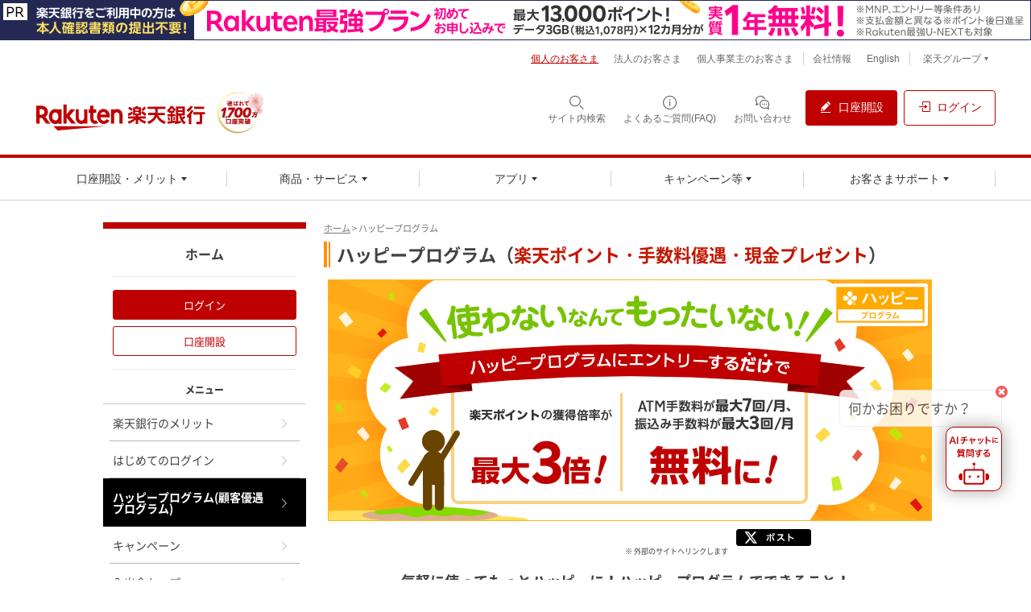

--- FILE ---
content_type: text/html
request_url: https://www.rakuten-bank.co.jp/happyprogram/index.html
body_size: 23640
content:
<!DOCTYPE html PUBLIC "-//W3C//DTD XHTML 1.0 Transitional//EN" "http://www.w3.org/TR/xhtml1/DTD/xhtml1-transitional.dtd">
<html xmlns="http://www.w3.org/1999/xhtml" xml:lang="ja" lang="ja">
<head>
<meta http-equiv="Content-Type" content="text/html; charset=UTF-8" />
<meta http-equiv="X-UA-Compatible" content="IE=Edge" />
<meta property="og:image" content="https://www.rakuten-bank.co.jp/shared/images/contents-mod/ogp-img-01.gif">
<meta name="author" content="楽天銀行株式会社" />
<meta name="copyright" content="Copyright &copy; 2001 Rakuten Bank, Ltd. All Rights Reserved." />
<meta name="description" content="ハッピープログラムは楽天銀行のお客さま優遇プログラムです。エントリーするだけで、お支払いや振込などのお取引ごとに楽天ポイントが貯まります。また、ATM手数料や他行振込手数料についても優遇を受けることができます。" />
<meta name="keywords" content="ポイント,楽天ポイント,ハッピープログラム,手数料,楽天銀行" />
<meta property="og:title" content="楽天ポイントが貯まって使えるハッピープログラム｜楽天銀行"/>
<meta property="og:description" content="ハッピープログラムは楽天銀行のお客さま優遇プログラムです。エントリーするだけで、お支払いや振込などのお取引ごとに楽天ポイントが貯まります。また、ATM手数料や他行振込手数料についても優遇を受けることができます。"/>
<meta property="og:type" content="article"/>
<meta property="og:site_name" content="楽天銀行"/>
<meta property="og:image" content="https://www.rakuten-bank.co.jp/shared/images/contents-mod/ogp-img-01.gif"/>
<meta property="og:page_id" content="117665128323129"/>
<title>楽天ポイントが貯まって使えるハッピープログラム｜楽天銀行</title>
<link rel="alternate" media="only screen and (max-width: 640px)" href="https://www.rakuten-bank.co.jp/smartphone/happyprogram/" />
<link rel="canonical" href="https://www.rakuten-bank.co.jp/happyprogram/" />
<link rel="shortcut icon" href="/favicon.ico" />
<link rel="stylesheet" type="text/css" media="screen" href="/shared/css/import.css" />
<!--[if gte IE 6.0]><link rel="stylesheet" type="text/css" media="screen" href="/shared/css/mod-ie.css" /> <![endif]-->
<link rel="stylesheet" type="text/css" media="print" href="/shared/css/import-print.css" />
<link rel="alternate stylesheet" type="text/css" href="/shared/css/font-s.css" title="font-s" />
<link rel="stylesheet" type="text/css" href="/shared/css/font-m.css" title="font-m" />
<link rel="alternate stylesheet" type="text/css" href="/shared/css/font-l.css" title="font-l" />
<style type="text/css">
div#str-main div.section-02 div.hdg-l3-05-container{background-image:url(/happyprogram/images/bg_point_02.gif);}
div#str-main div.section-02 div.hdg-l3-05-container .hdg-l3-05{background-image:url(/happyprogram/images/bg_point_01.gif);}
div#str-main div.hdg-l3-05-container .hdg-l3-05 span.icon{width:92px;}
</style>
<script type="text/javascript" src="/shared/js/mjl.js"></script>
<script type="text/javascript" src="/shared/js/rotate-visual.js"></script>
<script type="text/javascript" src="/shared/js/jquery-1.3.2.min.js"></script>
<script type="text/javascript" src="/shared/js/run.js"></script>

<script type="text/javascript" src="/shared/js/apwin.js?20230614" charset="utf-8"></script>
<script type="text/javascript" src="//www.rakuten-bank.co.jp/shared/js/kantan.js" charset="utf-8"></script>
<script type="text/javascript" src="/shared/js/fund.js?20250402" charset="utf-8"></script>
<script type="text/javascript" src="//www.rakuten-bank.co.jp/shared/js/directlogin.js" charset="utf-8"></script>
<script type="text/javascript" src="/shared/js/frame-control.js?20190910"></script>
</head>

<body class="lyt-ma-01 category-top-happyprogram">

<script type="text/javascript"><!--
	// /shared/js/frame-control.js　用
	document.querySelector("body").setAttribute("style", "opacity: 0");
--></script>

<div id="str-container">
<div id="str-contents">


<!-- ======================== ヘッダーここから =================================== -->



    
<link rel="stylesheet" href="/shared/css/common/headerfooter/FontEmbed.production.min.css">

<link rel="stylesheet" href="/shared/css/common/common_fix.css?20220317">


<script type="text/javascript">


var piyo = document.querySelector('#str-container');
piyo = '<div id="main-contents">' + piyo.outerHTML + '</div>';


</script>

<script src="https://www.rakuten-bank.co.jp/shared/js/common/rb.js?20200813"></script>

<!-- Standard RakutenCommonHeader v0.1.4 HTML starts-->


    <!-- header js alert -->
      
    <noscript>
    <div class="noscript-box">
    <p><em>ご使用のブラウザでJavaScriptが無効のため、一部のコンテンツをご利用いただけません。</em></p>
    <p>JavaScriptの設定方法は、<a href="https://help-personal.rakuten-bank.net/--643cc75dfa50f1001c036a7a">よくあるご質問（FAQ）</a>をご覧ください。</p>
    </div>
    </noscript>

    <!-- /header js alert -->

    <style>
      @media screen and (max-width: 479px) {
        body .p-rf-h.g_header--pc + .rc-h-standard {
          padding-top: 100px!important;
        }
      }
    </style>
        <script type="text/javascript">
          var x = document.getElementsByTagName("BODY")[0];
          x.classList.add("not-noscript");
        </script>

        <script type="text/javascript">

          var meta = document.createElement('meta');
          meta.setAttribute('http-equiv', 'X-UA-Compatible');
          meta.setAttribute('content', 'IE=edge');
          document.getElementsByTagName('head')[0].appendChild(meta);


        </script>
        <script type="text/javascript">
          var piyo = document.querySelector('#str-container');
          var div = document.createElement('div');
          wrap(piyo, div);

          // 関数
          function wrap(element, wrapper) {
            element.parentNode.insertBefore(wrapper, element);
            wrapper.appendChild(element);
            wrapper.setAttribute('id','main-contents')
          }


        </script>

      <div id="str-header" style="height: 0;min-height: 0;padding: 0;"></div>


      <header class="p-rf-h g_header--pc" role="banner">
        <div class="p-rf-h__main">
          <div class="p-rf-h_main">
            <div class="l-rf-container">
              <div class="p-rf-h_main__wrap -left">
                <h1 class="p-rf-h_main__logo"><a href="/"><img src="/shared/images/header/logo_pc.svg" alt="楽天銀行"></a></h1>

                <!-- ▼エンブレムパーツ▼　-->
                <link href="/shared/css/emblem.css" rel="stylesheet" />
<!-- <div class="p-rf-h_main__logo -tiny u-visible-md"> -->
<div class="-tiny">
  <div id="rb-h-emblem">
    <img src="/shared/images/header/logo_account-1700.png?20250530" class="emblem-ir" alt="選ばれて1,700万口座">
  </div>
</div>
<style>
/* .u-ml-2 {
  margin-left: 16px;
}	 */
.emblem-ir {
  width: 50px;
  padding-left: 2px;
}

@media (min-width: 1100px) {
  .emblem-ir {
    width: 60px;
  }
}
@media (max-width: 1100px){
  #rb-h-emblem img {
    display: block;
  }
}
@media (min-width: 768px) and (max-width: 1060px){
  .g_header:not(.g_header--pc) #rb-h-emblem {
    display: block;
  }
}

@media screen and (min-width: 1024px) {
  #rb-h-emblem img {
      padding-bottom: 8px;
  }
}

@media (max-width: 767px){
  #rb-h-emblem img {
    display: inline-block;
    width: 50px;
    padding-top: 1px;
    padding-bottom: 0;
}
.u-ml-2 {
  margin-left: 8px;
}
}
</style>
                <!-- ▲エンブレムパーツ▲　-->
              </div>
              <div class="p-rf-h_main__wrap -right">
                <ul>
                  <li>
                    <button class="c-rf-button js-trigger" type="button" aria-expanded="false" aria-controls="h-search" data-type="search"><span><i class="rex-icon-search" aria-hidden="true"></i><span class="c-rf-button__text"><span class="u-visible-lg">サイト内検索</span></span></span></button>
                    <div class="p-rf-h_search" id="h-search" aria-hidden="true">
                      <div class="p-rf-h_search__inner">
                        <div class="c-rf-search">
                          <form action="https://search.rakuten-bank.co.jp/" role="search">
                            <label class="c-rf-search__title" for="header_search">サイト内を検索</label>
                            <div class="c-rf-search__wrap">
                              <input id="header_search" type="text" placeholder="キーワードを入力" data-type="search" name="kw">
                              <input type="hidden" name="ie" value="u">
                              <input type="hidden" name="category" value="per">
                              <button type="submit" aria-label="検索する"><i class="rex-icon-search" aria-hidden="true"></i></button>
                            </div>
                          </form>
                        </div>
                        <button class="c-rf-close-button js-searchClose" type="button" aria-label="閉じる" data-type="close"><i class="rex-icon-close" aria-hidden="true"></i></button>
                      </div>
                    </div>
                  </li>
                  <li><a class="c-rf-button u-visible-lg" href="https://help-personal.rakuten-bank.net/" target="_blank" data-type="icon"><span><i class="rex-icon-info-outlined" aria-hidden="true"></i><span class="c-rf-button__text">よくあるご質問(FAQ)</span></span></a></li>
                  <li><a class="c-rf-button u-visible-lg" href="//www.rakuten-bank.co.jp/support/contact/contact.html" data-type="icon"><span><i class="rex-icon-chat-outlined" aria-hidden="true"></i><span class="c-rf-button__text">お問い合わせ</span></span></a></li>
                  <li><a class="c-rf-button u-visible-lg" href="//www.rakuten-bank.co.jp/account/" data-type="fill"><span><i class="rex-icon-edit-filled" aria-hidden="true"></i><span class="c-rf-button__text">口座開設</span></span></a></li>
                  <li><a class="c-rf-button u-visible-lg open-w" href="https://fes.rakuten-bank.co.jp/MS/main/RbS?CurrentPageID=START&amp;&amp;COMMAND=LOGIN" data-type="basic"><span><i class="rex-icon-login" aria-hidden="true"></i><span class="c-rf-button__text">ログイン</span></span></a></li>
                </ul>
              </div>
            </div>
          </div>
        </div>




              <!-- header menu -->
                <style>
.rex-icon-top-icon-chatbot:before {
    content: url(/shared/images/top/icon_chatbot.svg);
    display: inline-block;
    margin-right: 8px;
}
.rex-icon-top-icon-chatbot {
    transform: scale(0.32);
}
@media screen and (max-width: 1023px){
.rex-icon-top-icon-chatbot {
    transform: scale(0.32)!important;
    top: -8%!important;
    right: 100%!important;
}
}
@media screen and (min-width: 1022px){
.rex-icon-top-icon-chatbot {
    bottom: 80%!important;
    right: 100%!important;
}
}

.p-rf-gnav__menuBoxHead.menu_support > .c-rf-text {
    font-size: 14px;
}
.p-rf-gnav__menuBoxHead.menu_support > .p-rf-gnav .c-rf-link:hover {
    text-align: left;
  }

</style>


      <div class="p-rf-h__gnav">
        <div class="p-rf-h_gnav" id="main-menu" data-role="main-menu" aria-labelledby="menuTitle" aria-hidden="true">
          <div class="u-hidden-lg" data-modal-position="start"></div>
          <div class="l-rf-container">
            <div class="p-rf-h_gnav__head u-hidden-lg">
              <h2 class="p-rf-h_gnav__title" id="menuTitle">メニュー</h2>
              <button class="c-rf-button js-trigger u-hidden-lg" type="button" data-type="icon" data-modal-target="main-menu" data-modal-trigger="close" aria-controls="main-menu"><span><i class="rex-icon-close"></i><span class="c-rf-button__text">閉じる</span></span></button>
            </div>
            <div class="p-rf-h_gnav__search u-hidden-lg">
              <form action="https://search.rakuten-bank.co.jp/" role="search">
                <div class="c-rf-search__wrap">
                  <input type="text" placeholder="キーワードを入力" title="サイト内検索" aria-label="サイト内検索" name="kw">
                  <input type="hidden" name="ie" value="u">
                  <input type="hidden" name="category" value="per">
                  <button type="submit" aria-label="検索する"><i class="rex-icon-search" aria-hidden="true"></i></button>
                </div>
              </form>
            </div>
            <nav class="p-rf-gnav" role="navigation" aria-label="メインメニュー">
              <ul class="p-rf-gnav__list col-greater-3">
                <li class="u-hidden-lg" data-level="1"><a class="c-rf-button c-rf-home" href="//www.rakuten-bank.co.jp/" data-type="mega-link"><span><i class="rex-icon-home-outlined" aria-hidden="true"></i><span class="c-rf-button__text">楽天銀行トップ</span></span></a></li>
                <li data-level="1">
                  <button class="c-rf-button js-trigger" type="button" data-type="mega-down" aria-expanded="false" aria-controls="h-menu1"><span><span class="c-rf-button__text">口座開設・メリット</span><i class="rex-icon-chevron-down" aria-hidden="true"></i></span></button>
                  <div class="p-rf-gnav__wrap" id="h-menu1" aria-hidden="true">
                    <div class="p-rf-gnav__menu -col-2 -hasIcon">
                      <div class="p-rf-gnav__menuWrap">
                        <dl class="p-rf-gnav__menuBox">
                          <dt class="p-rf-gnav__menuBoxHead"><span class="c-rf-text u-visible-lg"><i class="rex-icon bankicon-32-open-account-l" aria-hidden="true"></i><span>口座開設</span></span>
                            <button class="c-rf-button u-hidden-lg js-trigger" type="button" aria-controls="h-menu1-1" aria-expanded="false" data-type="acc"><span><i class="rex-icon bankicon-32-open-account-l" aria-hidden="true"></i><span class="c-rf-button__text">口座開設</span><i class="rex-icon-chevron-down" aria-hidden="true"></i></span></button>
                          </dt>
                          <dd class="p-rf-gnav__menuBoxBody" id="h-menu1-1">
                            <ul>
                              <li data-level="2"><a class="c-rf-link -basic" href="//www.rakuten-bank.co.jp/account/"><span><span class="c-rf-link__text">口座開設する</span></span></a></li>
                              <li data-level="2"><a class="c-rf-link -basic" href="//www.rakuten-bank.co.jp/account/flow.html"><span><span class="c-rf-link__text">口座開設の流れ</span></span></a></li>
                              <li data-level="2"><a class="c-rf-link -basic" href="//www.rakuten-bank.co.jp/account/id.html"><span><span class="c-rf-link__text">本人確認書類</span></span></a></li>
                              <li data-level="2"><a class="c-rf-link -basic" href="//www.rakuten-bank.co.jp/account/revision.html"><span><span class="c-rf-link__text">申込内容の修正・取り消し</span></span></a></li>
                              <li data-level="2"><a class="c-rf-link -basic" href="/account/status.html"><span><span class="c-rf-link__text">口座開設状況の確認</span></span></a></li>
                              <li data-level="2"><a class="c-rf-link -basic" href="//www.rakuten-bank.co.jp/benefit/?scid=top_z_221014_CO1177"><span><span class="c-rf-link__text">はじめてのログイン</span></span></a></li>
                            </ul>
                          </dd>
                        </dl>
                        <dl class="p-rf-gnav__menuBox">
                          <dt class="p-rf-gnav__menuBoxHead"><span class="c-rf-text u-visible-lg"><i class="rex-icon bankicon-32-merit-l" aria-hidden="true"></i><span>楽天銀行のメリット</span></span>
                            <button class="c-rf-button u-hidden-lg js-trigger" type="button" aria-controls="h-menu1-2" aria-expanded="false" data-type="acc"><span><i class="rex-icon bankicon-32-merit-l" aria-hidden="true"></i><span class="c-rf-button__text">楽天銀行のメリット</span><i class="rex-icon-chevron-down" aria-hidden="true"></i></span></button>
                          </dt>
                          <dd class="p-rf-gnav__menuBoxBody" id="h-menu1-2">
                            <ul>
                              <li data-level="2"><a class="c-rf-link -basic" href="//www.rakuten-bank.co.jp/account/netbank/?l-id=header_z_20241211_netbank"><span><span class="c-rf-link__text">ネット銀行とは</span></span></a></li>
                              <li data-level="2"><a class="c-rf-link -basic" href="//www.rakuten-bank.co.jp/merit/"><span><span class="c-rf-link__text">楽天銀行の6つのメリット</span></span></a></li>
                              <li data-level="2"><a class="c-rf-link -basic" href="//www.rakuten-bank.co.jp/account/lp/lifestage/?l-id=tab_fam_z_220705_CO1"><span><span class="c-rf-link__text">家族で口座開設のすすめ</span></span></a></li>
                              <li data-level="2"><a class="c-rf-link -basic" href="//www.rakuten-bank.co.jp/fintech/?l-id=tab_group_z_220705_CP1274"><span><span class="c-rf-link__text">おトクな楽天グループ連携サービス</span></span></a></li>
                            </ul>
                          </dd>
                        </dl>
                      </div>
                    </div>
                    <button class="c-rf-close-button js-megaClose" type="button" aria-label="閉じる" data-type="close"><i class="rex-icon-close" aria-hidden="true"></i></button>
                  </div>
                </li>
                <li data-level="1">
                  <button class="c-rf-button js-trigger" type="button" data-type="mega-down" aria-expanded="false" aria-controls="h-menu2"><span><span class="c-rf-button__text">商品・サービス</span><i class="rex-icon-chevron-down" aria-hidden="true"></i></span></button>
                  <div class="p-rf-gnav__wrap" id="h-menu2" aria-hidden="true">
                    <div class="p-rf-gnav__menu -col-4 -hasIcon">
                      <div class="p-rf-gnav__menuWrap">
                        <dl class="p-rf-gnav__menuBox">
                          <dt class="p-rf-gnav__menuBoxHead"><span class="c-rf-text u-visible-lg"><i class="rex-icon bankicon-32-withdrawal-l" aria-hidden="true"></i><span>入出金</span></span>
                            <button class="c-rf-button u-hidden-lg js-trigger" type="button" aria-controls="h-menu2-1" aria-expanded="false" data-type="acc"><span><i class="rex-icon bankicon-32-withdrawal-l" aria-hidden="true"></i><span class="c-rf-button__text">入出金</span><i class="rex-icon-chevron-down" aria-hidden="true"></i></span></button>
                          </dt>
                          <dd class="p-rf-gnav__menuBoxBody" id="h-menu2-1">
                            <ul>
                              <li data-level="2"><a class="c-rf-link -basic" href="//www.rakuten-bank.co.jp/atm/"><span><span class="c-rf-link__text">ATM入出金</span></span></a></li>
                              <li data-level="2"><a class="c-rf-link -basic" href="//www.rakuten-bank.co.jp/atm/smartphone-atm/"><span><span class="c-rf-link__text">スマホATM入出金</span></span></a></li>
                              <li data-level="2"><a class="c-rf-link -basic" href="//www.rakuten-bank.co.jp/salary/"><span><span class="c-rf-link__text">給与・賞与の受取</span></span></a></li>
                              <li data-level="2"><a class="c-rf-link -basic" href="//www.rakuten-bank.co.jp/deposit-withdraw/annuity.html"><span><span class="c-rf-link__text">年金の受取</span></span></a></li>
                            </ul>
                          </dd>
                        </dl>
                        <dl class="p-rf-gnav__menuBox">
                          <dt class="p-rf-gnav__menuBoxHead"><span class="c-rf-text u-visible-lg"><i class="rex-icon bankicon-32-transfer-l" aria-hidden="true"></i><span>振込・送金</span></span>
                            <button class="c-rf-button u-hidden-lg js-trigger" type="button" aria-controls="h-menu2-2" aria-expanded="false" data-type="acc"><span><i class="rex-icon bankicon-32-transfer-l" aria-hidden="true"></i><span class="c-rf-button__text">振込・送金</span><i class="rex-icon-chevron-down" aria-hidden="true"></i></span></button>
                          </dt>
                          <dd class="p-rf-gnav__menuBoxBody" id="h-menu2-2">
                            <ul>
                              <li data-level="2"><a class="c-rf-link -basic" href="//www.rakuten-bank.co.jp/transfer/"><span><span class="c-rf-link__text">振込</span></span></a></li>
                              <li data-level="2"><a class="c-rf-link -basic" href="//www.rakuten-bank.co.jp/transfer/mailmoney/"><span><span class="c-rf-link__text">かんたん振込<span class="small">（メルマネ）</span></span></span></a></li>
                              <li data-level="2"><a class="c-rf-link -basic" href="//www.rakuten-bank.co.jp/transfer/viber/"><span><span class="c-rf-link__text">Viberで送金</span></span></a></li>
                              <li data-level="2"><a class="c-rf-link -basic" href="//www.rakuten-bank.co.jp/transfer/fb/"><span><span class="c-rf-link__text">Facebookで送金</span></span></a></li>
                              <li data-level="2"><a class="c-rf-link -basic" href="//www.rakuten-bank.co.jp/geo/"><span><span class="c-rf-link__text">海外送金</span></span></a></li>
                            </ul>
                          </dd>
                        </dl>
                        <dl class="p-rf-gnav__menuBox">
                          <dt class="p-rf-gnav__menuBoxHead"><span class="c-rf-text u-visible-lg"><i class="rex-icon bankicon-32-savings-l " aria-hidden="true"></i><span>貯める・増やす</span></span>
                            <button class="c-rf-button u-hidden-lg js-trigger" type="button" aria-controls="h-menu2-3" aria-expanded="false" data-type="acc"><span><i class="rex-icon bankicon-32-savings-l " aria-hidden="true"></i><span class="c-rf-button__text">貯める・増やす</span><i class="rex-icon-chevron-down" aria-hidden="true"></i></span></button>
                          </dt>
                          <dd class="p-rf-gnav__menuBoxBody" id="h-menu2-3">
                            <ul>
                              <li data-level="2"><a class="c-rf-link -basic" href="//www.rakuten-bank.co.jp/assets/fixeddep/"><span><span class="c-rf-link__text">円預金</span></span></a></li>
                              <li data-level="2"><a class="c-rf-link -basic" href="//www.rakuten-bank.co.jp/assets/forexdep/"><span><span class="c-rf-link__text">外貨預金</span></span></a></li>
                              <li data-level="2"><a class="c-rf-link -basic" href="//www.rakuten-bank.co.jp/assets/fx/"><span><span class="c-rf-link__text">FX</span></span></a></li>
                              <li data-level="2"><a class="c-rf-link -basic" href="//www.rakuten-bank.co.jp/link/internal.html?name=楽天信託&uri=https%3A%2F%2Fwww.rakuten-trust.co.jp%2Flp%2Fassets%2Ftrust%2Findex.html%3Fl-id%3Dtop_z_0224_2_CO1107"><span><span class="c-rf-link__text">特別運用商品<span class="small d-inline-block">（楽天信託）</span></span></span></a></li>
                              <li data-level="2"><a class="c-rf-link -basic" href="//www.rakuten-bank.co.jp/assets/intermediation/"><span><span class="c-rf-link__text">証券</span></span></a></li>
                              <li data-level="2"><a class="c-rf-link -basic" href="//www.rakuten-bank.co.jp/assets/investment/"><span><span class="c-rf-link__text">投資信託</span></span></a></li>
                              <li data-level="2"><a class="c-rf-link -basic" href="//www.rakuten-bank.co.jp/assets/intermediation/moneybridge/"><span><span class="c-rf-link__text">マネーブリッジ<span class="small">(証券連携)</span></span></span></a></li>
                            </ul>
                          </dd>
                        </dl>
                        <dl class="p-rf-gnav__menuBox">
                          <dt class="p-rf-gnav__menuBoxHead"><span class="c-rf-text u-visible-lg"><i class="rex-icon bankicon-32-loan-housing-l" aria-hidden="true"></i><span>借りる・備える</span></span>
                            <button class="c-rf-button u-hidden-lg js-trigger" type="button" aria-controls="h-menu2-4" aria-expanded="false" data-type="acc"><span><i class="rex-icon bankicon-32-loan-housing-l" aria-hidden="true"></i><span class="c-rf-button__text">借りる・備える</span><i class="rex-icon-chevron-down" aria-hidden="true"></i></span></button>
                          </dt>
                          <dd class="p-rf-gnav__menuBoxBody" id="h-menu2-4">
                            <ul>
                              <li data-level="2"><a class="c-rf-link -basic" href="//www.rakuten-bank.co.jp/loan/cardloan/"><span><span class="c-rf-link__text">カードローン</span></span></a></li>
                              <li data-level="2"><a class="c-rf-link -basic" href="//www.rakuten-bank.co.jp/loan/securities-collateral/"><span><span class="c-rf-link__text">証券担保ローン</span></span></a></li>
                              <li data-level="2"><a class="c-rf-link -basic" href="//www.rakuten-bank.co.jp/loan/cardloan/mortgage-collateral/"><span><span class="c-rf-link__text">不動産担保ローン</span></span></a></li>
                              <li data-level="2"><a class="c-rf-link -basic" href="//www.rakuten-bank.co.jp/loan/reverse-mortgage/"><span><span class="c-rf-link__text">リバースモーゲージ</span></span></a></li>
                              <li data-level="2"><a class="c-rf-link -basic" href="//www.rakuten-bank.co.jp/loan/cardloan/education/"><span><span class="c-rf-link__text">教育ローン</span></span></a></li>
                              <li data-level="2"><a class="c-rf-link -basic" href="//www.rakuten-bank.co.jp/home-loan/"><span><span class="c-rf-link__text">住宅ローン</span></span></a></li>
                              <li data-level="2"><a class="c-rf-link -basic" href="//www.rakuten-bank.co.jp/insurance/"><span><span class="c-rf-link__text">保険</span></span></a></li>
                            </ul>
                          </dd>
                        </dl>
                      </div>
                      <div class="p-rf-gnav__menuWrap">
                        <dl class="p-rf-gnav__menuBox -col-2">
                          <dt class="p-rf-gnav__menuBoxHead"><span class="c-rf-text u-visible-lg"><i class="rex-icon bankicon-32-pay-l" aria-hidden="true"></i><span>支払う</span></span>
                            <button class="c-rf-button u-hidden-lg js-trigger" type="button" aria-controls="h-menu2-5" aria-expanded="false" data-type="acc"><span><i class="rex-icon bankicon-32-pay-l" aria-hidden="true"></i><span class="c-rf-button__text">支払う</span><i class="rex-icon-chevron-down" aria-hidden="true"></i></span></button>
                          </dt>
                          <dd class="p-rf-gnav__menuBoxBody" id="h-menu2-5">
                            <ul>
                              <li data-level="2"><a class="c-rf-link -basic" href="//www.rakuten-bank.co.jp/card/?l-id=top_z_191031_CO990"><span><span class="c-rf-link__text">カード</span></span></a></li>
                              <li data-level="2"><a class="c-rf-link -basic" href="//www.rakuten-bank.co.jp/debit-card/?l-id=top_z_191031_CO987"><span><span class="c-rf-link__text">デビット<span class="small">（即時払い）</span></span></span></a></li>
                              <li data-level="2"><a class="c-rf-link -basic" href="//www.rakuten-bank.co.jp/card/rc/?l-id=top_z_191031_CO988"><span><span class="c-rf-link__text">クレジット<span class="small">（後払い）</span></span></span></a></li>
                              <li data-level="2"><a class="c-rf-link -basic" href="//www.rakuten-bank.co.jp/card/prepaid/?l-id=top_z_191031_CO989"><span><span class="c-rf-link__text">プリペイド<span class="small">（前払い）</span></span></span></a></li>
                              <li data-level="2"><a class="c-rf-link -basic" href="//www.rakuten-bank.co.jp/useful/autopay.html"><span><span class="c-rf-link__text">口座振替<span class="small">（自動引落）</span></span></span></a></li>
                            </ul>
                            <ul>
                              <li data-level="2"><a class="c-rf-link -basic" href="//www.rakuten-bank.co.jp/useful/pay-easy.html"><span><span class="c-rf-link__text">Pay-easy<span class="small">（ペイジー）</span></span></span></a></li>
                              <li data-level="2"><a class="c-rf-link -basic" href="/transfer/cvs-payment/"><span><span class="c-rf-link__text">コンビニ支払サービス<span class="small d-inline-block">（アプリで払込票支払）</span></span></span></a></li>
                              <li data-level="2"><a class="c-rf-link -basic" href="/gs/"><span><span class="c-rf-link__text">楽天グループサービスでの支払・振替</span></span></a></li>
                            </ul>
                          </dd>
                        </dl>
                        <dl class="p-rf-gnav__menuBox">
                          <dt class="p-rf-gnav__menuBoxHead"><span class="c-rf-text u-visible-lg"><i class="rex-icon-lucky-kuji-outlined" aria-hidden="true"></i><span>楽しむ</span></span>
                            <button class="c-rf-button u-hidden-lg js-trigger" type="button" aria-controls="h-menu2-6" aria-expanded="false" data-type="acc"><span><i class="rex-icon-lucky-kuji-outlined" aria-hidden="true"></i><span class="c-rf-button__text">楽しむ</span><i class="rex-icon-chevron-down" aria-hidden="true"></i></span></button>
                          </dt>
                          <dd class="p-rf-gnav__menuBoxBody" id="h-menu2-6">
                            <ul>
                              <li data-level="2"><a class="c-rf-link -basic" href="//www.rakuten-bank.co.jp/koueirace/"><span><span class="c-rf-link__text">公営競技</span></span></a></li>
                              <li data-level="2"><a class="c-rf-link -basic" href="//www.rakuten-bank.co.jp/toto/"><span><span class="c-rf-link__text">BIG・toto</span></span></a></li>
                              <li data-level="2"><a class="c-rf-link -basic" href="//www.rakuten-bank.co.jp/toto/winner/?l-id=pc_service_z_220915_CO1173"><span><span class="c-rf-link__text">WINNER</span></span></a></li>
                              <li data-level="2"><a class="c-rf-link -basic" href="//www.rakuten-bank.co.jp/takarakuji/"><span><span class="c-rf-link__text">宝くじ</span></span></a></li>
                            </ul>
                          </dd>
                        </dl>
                        <dl class="p-rf-gnav__menuBox">
                          <dt class="p-rf-gnav__menuBoxHead"><span class="c-rf-text u-visible-lg"><i class="rex-icon bankicon-32-save-increase-l" aria-hidden="true"></i><span>資産を管理する</span></span>
                            <button class="c-rf-button u-hidden-lg js-trigger" type="button" aria-controls="h-menu2-7" aria-expanded="false" data-type="acc"><span><i class="rex-icon bankicon-32-save-increase-l" aria-hidden="true"></i><span class="c-rf-button__text">資産を管理する</span><i class="rex-icon-chevron-down" aria-hidden="true"></i></span></button>
                          </dt>
                          <dd class="p-rf-gnav__menuBoxBody" id="h-menu2-7">
                            <ul>
                              <li data-level="2"><a class="c-rf-link -basic" href="//www.rakuten-bank.co.jp/money/"><span><span class="c-rf-link__text">マネーサポート</span></span></a></li>
                            </ul>
                          </dd>
                        </dl>
                      </div>
                      <div class="p-rf-gnav__menuWrap">
                        <ul class="p-rf-gnav__menuLinks">
                          <li><a class="c-rf-link -basic" href="//www.rakuten-bank.co.jp/charge/"><span><span class="c-rf-link__text">手数料一覧</span></span></a></li>
                          <li><a class="c-rf-link -basic" href="//www.rakuten-bank.co.jp/interest/"><span><span class="c-rf-link__text">金利一覧</span></span></a></li>
                          <li><a class="c-rf-link -basic" href="//www.rakuten-bank.co.jp/security/"><span><span class="c-rf-link__text">セキュリティ</span></span></a></li>
                        </ul>
                      </div>
                    </div>
                    <button class="c-rf-close-button js-megaClose" type="button" aria-label="閉じる" data-type="close"><i class="rex-icon-close" aria-hidden="true"></i></button>
                  </div>
                </li>
                <li data-level="1">
                  <button class="c-rf-button js-trigger" type="button" data-type="mega-down" aria-expanded="false" aria-controls="h-menu3"><span><span class="c-rf-button__text">アプリ</span><i class="rex-icon-chevron-down" aria-hidden="true"></i></span></button>
                  <div class="p-rf-gnav__wrap" id="h-menu3">
                    <div class="p-rf-gnav__menu -simple">
                      <div class="p-rf-gnav__menuWrap">
                        <ul class="p-rf-gnav__menuBox w-100">
                          <li data-level="2"><a class="c-rf-link -basic" href="//www.rakuten-bank.co.jp/lp/app/"><span><span class="c-rf-link__text">楽天銀行アプリ</span></span></a></li>
                          <li data-level="2"><a class="c-rf-link -basic" href="//www.rakuten-bank.co.jp/assets/fx/otcfx/channel/ispeedfx/"><span><span class="c-rf-link__text">新・楽天銀行FX powered by iSPEED</span></span></a></li>
                          <li data-level="2"><a class="c-rf-link -basic" href="//www.rakuten-bank.co.jp/nonpc/"><span><span class="c-rf-link__text">スマホ</span></span></a></li>
                        </ul>
                      </div>
                    </div>
                    <button class="c-rf-close-button js-megaClose" type="button" aria-label="閉じる" data-type="close"><i class="rex-icon-close" aria-hidden="true"></i></button>
                  </div>
                </li>
                <li data-level="1">
                  <button class="c-rf-button js-trigger" type="button" data-type="mega-down" aria-expanded="false" aria-controls="h-menu4"><span><span class="c-rf-button__text">キャンペーン等</span><i class="rex-icon-chevron-down" aria-hidden="true"></i></span></button>
                  <div class="p-rf-gnav__wrap" id="h-menu4" aria-hidden="true">
                    <div class="p-rf-gnav__menu -simple">
                      <div class="p-rf-gnav__menuWrap">
                        <ul class="p-rf-gnav__menuBox w-100">
                          <li data-level="2"><a class="c-rf-link -basic" href="//www.rakuten-bank.co.jp/campaign/"><span><span class="c-rf-link__text">開催中のキャンペーン</span></span></a></li>
                          <li data-level="2"><a class="c-rf-link -basic" href="//www.rakuten-bank.co.jp/campaign/index.html?category=permanent"><span><span class="c-rf-link__text">常設のプログラム</span></span></a></li>
                          <li data-level="2"><a class="c-rf-link -basic" href="//www.rakuten-bank.co.jp/campaign/spu/account.html"><span><span class="c-rf-link__text">SPU<span class="d-inline-block ml-1">（スーパーポイントアップ）</span>

                          </span></span></a></li>
                          <li data-level="2"><a class="c-rf-link -basic" href="//www.rakuten-bank.co.jp/happyprogram/"><span><span class="c-rf-link__text">ハッピープログラム<span class="d-inline-block ml-1">(顧客優遇プログラム)</span></span></span></a></li>
                          <li data-level="2"><a class="c-rf-link -basic" href="//www.rakuten-bank.co.jp/present/"><span><span class="c-rf-link__text">現金プレゼントサービス</span></span></a></li>
                          <li data-level="2" class="hidden--sp"><a class="c-rf-link -basic" href="//www.rakuten-bank.co.jp/ad/?l-id=pc_top_z_220601_CO1171"><span><span class="c-rf-link__text">楽天銀行おすすめ特集</span></span></a></li>
                          <li data-level="2" class="hidden--pc"><a class="c-rf-link -basic" href="//www.rakuten-bank.co.jp/ad/?l-id=sp_top_z_220601_CO1171"><span><span class="c-rf-link__text">楽天銀行おすすめ特集</span></span></a></li>
                          <li data-level="2"><a class="c-rf-link -basic" href="//www.rakuten-bank.co.jp/campaign/referral.html?l-id=top_cpntab_z_240311_CO1239"><span><span class="c-rf-link__text">楽天銀行を友達に紹介</span></span></a></li>
                          <li data-level="2"><a class="c-rf-link -basic" href="//www.rakuten-bank.co.jp/cm/?l-id=header_z_cm"><span><span class="c-rf-link__text">CMギャラリー</span></span></a></li>
                        </ul>
                      </div>
                    </div>
                    <button class="c-rf-close-button js-megaClose" type="button" aria-label="閉じる" data-type="close"><i class="rex-icon-close" aria-hidden="true"></i></button>
                  </div>
                </li>
                <li data-level="1">
                  <button class="c-rf-button js-trigger" type="button" data-type="mega-down" aria-expanded="false" aria-controls="h-menu5"><span><span class="c-rf-button__text">お客さまサポート</span><i class="rex-icon-chevron-down" aria-hidden="true"></i></span></button>
                  <div class="p-rf-gnav__wrap" id="h-menu5" aria-hidden="true">
                    <div class="p-rf-gnav__menu -col-4 -hasIcon">
                      <div class="p-rf-gnav__menuWrap">
                        <dl class="p-rf-gnav__menuBox">
                          <dt class="p-rf-gnav__menuBoxHead"><span class="c-rf-text u-visible-lg"><i class="rex-icon rex-icon-warning-outlined" aria-hidden="true"></i><span>ログイン</span></span>
                            <button class="c-rf-button u-hidden-lg js-trigger" type="button" aria-controls="h-menu5-1" aria-expanded="false" data-type="acc"><span><i class="rex-icon rex-icon-warning-outlined" aria-hidden="true"></i><span class="c-rf-button__text">ログイン</span><i class="rex-icon-chevron-down" aria-hidden="true"></i></span></button>
                          </dt>
                          <dd class="p-rf-gnav__menuBoxBody" id="h-menu5-1">
                            <ul>
                              <li data-level="2" class="hidden--sp"><a class="c-rf-link -basic" href="//www.rakuten-bank.co.jp/benefit/?scid=top_z_221014_CO1177"><span><span class="c-rf-link__text">はじめてのログイン</span></span></a></li>
                              <li data-level="2" class="hidden--pc"><a class="c-rf-link -basic" href="//www.rakuten-bank.co.jp/guide/login/first.html?scid=top_z_221014_CO1191"><span><span class="c-rf-link__text">はじめてのログイン</span></span></a></li>
                              <li data-level="2"><a class="c-rf-link -basic" href="//www.rakuten-bank.co.jp/support/contact/howto/password.html?scid=top_z_221014_CO1178"><span><span class="c-rf-link__text">ID・パスワードがわからない</span></span></a></li>
                              <li data-level="2"><a class="c-rf-link -basic" href="//help-personal.rakuten-bank.net/--6476d2d59f1d6f001c2b1d4c?scid=top_z_221014_CO1179"><span><span class="c-rf-link__text">ワンタイムキーが届かない</span></span></a></li>
                              <li data-level="2"><a class="c-rf-link -basic" href="//help-personal.rakuten-bank.net/--643cc769681552001b26cd51?scid=top_z_221014_CO1180"><span><span class="c-rf-link__text">合言葉がわからない</span></span></a></li>
                            </ul>
                          </dd>
                        </dl>
                        <dl class="p-rf-gnav__menuBox">
                          <dt class="p-rf-gnav__menuBoxHead"><span class="c-rf-text u-visible-lg"><i class="rex-icon rex-icon-credit-card-outlined" aria-hidden="true"></i><span>カード</span></span>
                            <button class="c-rf-button u-hidden-lg js-trigger" type="button" aria-controls="h-menu5-2" aria-expanded="false" data-type="acc"><span><i class="rex-icon rex-icon-credit-card-outlined" aria-hidden="true"></i><span class="c-rf-button__text">カード</span><i class="rex-icon-chevron-down" aria-hidden="true"></i></span></button>
                          </dt>
                          <dd class="p-rf-gnav__menuBoxBody" id="h-menu5-2">
                            <ul>
                              <li data-level="2"><a class="c-rf-link -basic" href="//www.rakuten-bank.co.jp/card/support/loss/?scid=top_z_221014_CO1181"><span><span class="c-rf-link__text">カードの紛失・盗難</span></span></a></li>
                              <li data-level="2"><a class="c-rf-link -basic" href="//help-personal.rakuten-bank.net/--6476d2d59f1d6f001c2b1d31?scid=top_z_221014_CO1182"><span><span class="c-rf-link__text">ATMでカードが使えない</span></span></a></li>
                              <li data-level="2"><a class="c-rf-link -basic" href="//www.rakuten-bank.co.jp/help/debit/?scid=top_z_221014_CO1183"><span><span class="c-rf-link__text">デビットカードの入出金</span></span></a></li>
                              <li data-level="2"><a class="c-rf-link -basic" href="//www.rakuten-bank.co.jp/debit-card/support/change_name/?scid=top_z_221014_CO1184"><span><span class="c-rf-link__text">デビットカードローマ字<br>氏名変更</span></span></a></li>
                            </ul>
                          </dd>
                        </dl>
                        <ul class="p-rf-gnav__menuBox --col-2">
                          <li class="p-rf-gnav__menuBoxHead menu_support"><span class="c-rf-text u-visible-lg"><i class="rex-icon rex-icon-new-user" aria-hidden="true"></i><a href="//www.rakuten-bank.co.jp/guide/?scid=top_z_221014_CO1185" class="c-rf-link -basic" style="display: inline;">ご利用ガイド</a></span>
                            <button class="c-rf-button u-hidden-lg" type="button" aria-controls="h-menu5-3" aria-expanded="false" data-type="acc"><span><i class="rex-icon rex-icon-new-user" aria-hidden="true"></i><span class="c-rf-button__text"><a href="//www.rakuten-bank.co.jp/guide/?scid=top_z_221014_CO1185"><span class="c-rf-link__text" style="font-size: 14px;">ご利用ガイド</span></a></span></span></button>
                          </li>
                          <li class="p-rf-gnav__menuBoxHead menu_support"><span class="c-rf-text u-visible-lg"><i class="rex-icon rex-icon-info-outlined" aria-hidden="true"></i><a href="//help-personal.rakuten-bank.net/?scid=top_z_221014_CO1186" class="c-rf-link -basic" style="display: inline;">よくあるご質問</a></span>
                            <button class="c-rf-button u-hidden-lg" type="button" aria-controls="h-menu5-4" aria-expanded="false" data-type="acc"><span><i class="rex-icon rex-icon-info-outlined" aria-hidden="true"></i><span class="c-rf-button__text"><a href="//help-personal.rakuten-bank.net/?scid=top_z_221014_CO1186" style="font-size: 14px;">よくあるご質問</a></span></span></button>
                          </li>
                          <li class="p-rf-gnav__menuBoxHead menu_support"><span class="c-rf-text u-visible-lg"><i class="rex-icon rex-icon-help-outlined" aria-hidden="true"></i><a href="//www.rakuten-bank.co.jp/help/?scid=top_z_221014_CO1187" class="c-rf-link -basic" style="display: inline;">困ったときは</a></span>
                            <button class="c-rf-button u-hidden-lg" type="button" aria-controls="h-menu5-5" aria-expanded="false" data-type="acc"><span><i class="rex-icon rex-icon-help-outlined" aria-hidden="true"></i><span class="c-rf-button__text"><a href="//www.rakuten-bank.co.jp/help/?scid=top_z_221014_CO1187" style="font-size: 14px;">困ったときは</a></span></span></button>
                          </li>
                          <li class="p-rf-gnav__menuBoxHead menu_support"><span class="c-rf-text u-visible-lg"><i class="rex-icon rex-icon-time-outlined" aria-hidden="true"></i><a href="/account/support/?l-id=top_restart_z_240418_278_CO1242" class="c-rf-link -basic" style="display: inline;">久しぶりのご利用</a></span>
                            <button class="c-rf-button u-hidden-lg" type="button" aria-controls="h-menu5-5" aria-expanded="false" data-type="acc"><span><i class="rex-icon rex-icon-time-outlined" aria-hidden="true"></i><span class="c-rf-button__text"><a href="/account/support/?l-id=top_restart_z_240418_278_CO1242" style="font-size: 14px;">久しぶりのご利用</a></span></span></button>
                          </li>
                          <li class="p-rf-gnav__menuBoxHead menu_support"><span class="c-rf-text u-visible-lg"><i class="rex-icon rex-icon-top-icon-chatbot" aria-hidden="true"></i><a href="//www.rakuten-bank.co.jp/support/chatbot/?scid=top_z_221014_CO1188" class="c-rf-link -basic" style="display: inline;">AIチャットに質問する</a></span>
                            <button class="c-rf-button u-hidden-lg" type="button" aria-controls="h-menu5-6" aria-expanded="false" data-type="acc"><span><i class="rex-icon rex-icon-top-icon-chatbot" aria-hidden="true"></i><span class="c-rf-button__text"><a href="//www.rakuten-bank.co.jp/support/chatbot/?scid=top_z_221014_CO1188" style="font-size: 14px;">AIチャットに質問する</a></span></span></button>
                          </li>
                          <li class="p-rf-gnav__menuBoxHead menu_support"><span class="c-rf-text u-visible-lg"><i class="rex-icon-chat-outlined" aria-hidden="true"></i><a href="//www.rakuten-bank.co.jp/support/contact/contact.html?scid=top_z_221014_CO1189" class="c-rf-link -basic" style="display: inline;">お問い合わせ</a></span>
                            <button class="c-rf-button u-hidden-lg" type="button" aria-controls="h-menu5-7" aria-expanded="false" data-type="acc"><span><i class="rex-icon-chat-outlined" aria-hidden="true"></i><span class="c-rf-button__text"><a href="//www.rakuten-bank.co.jp/support/contact/contact.html?scid=top_z_221014_CO1189" style="font-size: 14px;">お問い合わせ</a></span></span></button>
                          </li>
                          <li class="p-rf-gnav__menuBoxHead menu_support"><span class="c-rf-text u-visible-lg"><i class="rex-icon-security-outlined" aria-hidden="true"></i><a href="//www.rakuten-bank.co.jp/security/howto/?scid=top_z_221014_CO1190" class="c-rf-link -basic" style="display: inline;">セキュリティ対策</a></span>
                            <button class="c-rf-button u-hidden-lg" type="button" aria-controls="h-menu5-8" aria-expanded="false" data-type="acc"><span><i class="rex-icon-security-outlined" aria-hidden="true"></i><span class="c-rf-button__text"><a href="//www.rakuten-bank.co.jp/security/howto/?scid=top_z_221014_CO1190" style="font-size: 14px;">セキュリティ対策</a></span></span></button>
                          </li>
                        </ul>
                      </div>
                    </div>
                    <button class="c-rf-close-button js-megaClose" type="button" aria-label="閉じる" data-type="close"><i class="rex-icon-close" aria-hidden="true"></i></button>
                  </div>
                </li>
                <li class="u-hidden-lg" data-level="1"><a class="c-rf-button" href="//www.rakuten-bank.co.jp/business/" data-type="mega-link"><span><span class="c-rf-button__text">法人のお客さま</span></span></a></li>
                <li class="u-hidden-lg" data-level="1"><a class="c-rf-button" href="//www.rakuten-bank.co.jp/smallbusiness/" data-type="mega-link"><span><span class="c-rf-button__text">個人事業主のお客さま</span></span></a></li>
                <li class="u-hidden-lg" data-level="1"><a class="c-rf-button" href="//www.rakuten-bank.co.jp/" data-type="mega-link"><span><span class="c-rf-button__text">個人のお客さま</span></span></a></li>
                <li data-level="1" class="u-hidden-lg">
                  <button class="c-rf-button js-trigger" type="button" data-type="mega-down" aria-expanded="false" aria-controls="h-menu6"><span><span class="c-rf-button__text">楽天グループサービス</span><i class="rex-icon-chevron-down" aria-hidden="true"></i></span></button>
                  <div class="p-rf-gnav__wrap" id="h-menu6" aria-hidden="true">
                    <div class="p-rf-gnav__menu -simple">
                      <div class="p-rf-gnav__menuWrap">
                        <ul class="p-rf-gnav__menuBox w-100">

                          <li data-level="2"><a href="/smartphone/link/internal.html?name=%E6%A5%BD%E5%A4%A9%E3%82%B0%E3%83%AB%E3%83%BC%E3%83%97%E6%A0%AA%E5%BC%8F%E4%BC%9A%E7%A4%BE&uri=https%3A%2F%2Fwww.rakuten.co.jp%2F%3Fscid%3Dwi_rbn_fin_ich_pc_header" target="_blank" class="c-rf-link -basic">楽天市場<i class="rex-icon-new-window-outlined" aria-label="新しいタブまたはウィンドウで開く"></i></a></li>

                          <li data-level="2"><a href="/smartphone/link/internal.html?name=%E6%A5%BD%E5%A4%A9%E3%82%AB%E3%83%BC%E3%83%89%E6%A0%AA%E5%BC%8F%E4%BC%9A%E7%A4%BE&uri=https%3A%2F%2Fwww.rakuten-card.co.jp%2Fcampaign%2Frakuten_card%2Fapp%2F%3Fscid%3Dwi_rbn_fintechnavi_card_pc%26card" target="_blank" class="c-rf-link -basic">楽天カード<i class="rex-icon-new-window-outlined" aria-label="新しいタブまたはウィンドウで開く"></i></a></li>

                          <li data-level="2"><a href="/smartphone/link/internal.html?name=%E6%A5%BD%E5%A4%A9%E8%A8%BC%E5%88%B8%E6%A0%AA%E5%BC%8F%E4%BC%9A%E7%A4%BE&uri=https://r10.to/hDyt5y" target="_blank" class="c-rf-link -basic">楽天証券<i class="rex-icon-new-window-outlined" aria-label="新しいタブまたはウィンドウで開く"></i></a></li>

                          <li data-level="2"><a href="/smartphone/link/internal.html?name=%E6%A5%BD%E5%A4%A9%E3%83%9A%E3%82%A4%E3%83%A1%E3%83%B3%E3%83%88%E6%A0%AA%E5%BC%8F%E4%BC%9A%E7%A4%BE&uri=https%3A%2F%2Fpay.rakuten.co.jp%2Fdetail%2F%3Fscid%3Dwi_rbn_pc_header_rglink" target="_blank" class="c-rf-link -basic">楽天ペイ<i class="rex-icon-new-window-outlined" aria-label="新しいタブまたはウィンドウで開く"></i></a></li>

                          <li data-level="2"><a href="/smartphone/link/internal.html?name=%E6%A5%BD%E5%A4%A9%E3%82%A4%E3%83%B3%E3%82%B7%E3%83%A5%E3%82%A2%E3%83%A9%E3%83%B3%E3%82%B9%E3%83%97%E3%83%A9%E3%83%B3%E3%83%8B%E3%83%B3%E3%82%B0%E6%A0%AA%E5%BC%8F%E4%BC%9A%E7%A4%BE&uri=https%3A%2F%2Fwww.rakuten-insurance.co.jp%2F%3Fscid%3Dwi_rbn_fintech_bank_sp" target="_blank" class="c-rf-link -basic">楽天保険の総合窓口<i class="rex-icon-new-window-outlined" aria-label="新しいタブまたはウィンドウで開く"></i></a></li>
                          <li data-level="2" class="c-rf-divide"><a href="/smartphone/link/internal.html?name=%E6%A5%BD%E5%A4%A9%E3%82%B0%E3%83%AB%E3%83%BC%E3%83%97%E6%A0%AA%E5%BC%8F%E4%BC%9A%E7%A4%BE&uri=https%3A%2F%2Fwww.rakuten.co.jp%2Fsitemap%2F" target="_blank" class="c-rf-link -basic">楽天グループサービス一覧<i class="rex-icon-new-window-outlined" aria-label="新しいタブまたはウィンドウで開く"></i></a></li>

                        </ul>
                      </div>
                    </div>
                    <button class="c-rf-close-button js-megaClose" type="button" aria-label="閉じる" data-type="close"><i class="rex-icon-close" aria-hidden="true"></i></button>
                  </div>
                </li>
              </ul>
            </nav>
          </div>
          <div class="u-hidden-lg" data-modal-position="end"></div>
        </div>
      </div>

              <!-- header menu -->



            <!-- header bar -->
              
<!-- mobile PR -->
<div class="hidden--sp text-center" style="background: #fff; border-top: 1px solid #ff128c; border-bottom: 1px solid #ff128c; text-align: center;">
  <a href="/link/internal_rm_pc.html" target="_blank" title="楽天モバイル株式会社" rel="noreferrer" aria-label="別ウィンドウで開く" style="display: block; margin: -1px auto;"><img src="/shared/images/top/pr/mobile_20230901_pc_h.png" style="max-width: 1280px;width: 100%;" alt="楽天銀行をご利用中の方は本人確認書類の提出不要！楽天モバイル初めてのお申し込み＆他社から電話番号そのまま乗り換えで最大13,000ポイント！※エントリー等条件あり"></a>
</div>
<div class="hidden--pc text-center" style="background: #fff;">
  <a href="/link/internal_rm_sp.html" title="楽天モバイル株式会社" target="_blank" rel="noreferrer" aria-label="別ウィンドウで開く"><img src="/shared/images/top/pr/mobile_20230901_sp.png" width="100%" alt="楽天銀行をご利用中の方は本人確認書類の提出不要！楽天モバイル初めてのお申し込み＆他社から電話番号そのまま乗り換えで最大13,000ポイント！※エントリー等条件あり"></a>
</div>
<style>
/* @media screen and (max-width: 1023px) {
  .p-rf-h {
    padding-top: 0 !important;
  }
  .p-rf-h_main {
    position: static !important;
  }
} */

@media (min-width: 1800px) {
  .l-sideNav {
    top: 202px;
  }
}
</style>
<!-- //mobile PR -->


      <div class="p-rf-h__sub u-visible-lg">
        <div class="p-rf-h_sub">
          <div class="l-rf-container">
            <ul class="p-rf-h_sub__menu">
              <li><a class="c-rf-link -switcher" href="/" aria-current="page" id="h-bar-link-kojin" tabindex="1"><span>個人のお客さま</span></a></li>
              <li><a class="c-rf-link -switcher" href="/business/" id="h-bar-link-business" tabindex="2"><span>法人のお客さま</span></a></li>
              <li><a class="c-rf-link -switcher" href="/smallbusiness/" id="h-bar-link-smallbusiness" tabindex="3"><span>個人事業主のお客さま</span></a></li>
            </ul>
            <ul class="p-rf-h_sub__menu">
              <li><a class="c-rf-link -basic" href="//www.rakuten-bank.co.jp/corp/" rel="noopener noreferrer" tabindex="4"><span>会社情報</span></a></li>
              <li><a class="c-rf-link -basic" href="/english/" rel="noopener noreferrer" tabindex="5"><span lang="en">English</span></a></li>
            </ul>
            <ul class="p-rf-h_sub__menu">
              <li>
                <div class="p-rf-h_group">
                  <button class="c-rf-button js-trigger" type="button" aria-controls="group" aria-expanded="false" data-type="pull" tabindex="6"><span><span>楽天グループ</span><i class="rex-icon-chevron-down u-hidden-lg" aria-hidden="true"></i></span></button>
                  <div class="p-rf-h_group__menu" id="group">
                    <dl>
                      <dt>楽天グループサービス</dt>
                      <dd>
                        <ul>
                          <li><a class="c-rf-link -basic internal" href="https://www.rakuten.co.jp/?scid=wi_rbn_fin_ich_pc_header" title="楽天市場" tabindex="6"><span> <span class="c-rf-link__text">楽天市場</span></span></a></li>
                          <li>
                            <a class="c-rf-link -basic internal hidden--sp" href="https://ad2.trafficgate.net/t/r/12499/1441/99636_99636/" title="楽天カード" tabindex="7"><span> <span class="c-rf-link__text">楽天カード</span></span></a>
                            <a class="c-rf-link -basic internal hidden--pc" href="https://ad2.trafficgate.net/t/r/13185/1441/99636_99636/" title="楽天カード" tabindex="8"><span> <span class="c-rf-link__text">楽天カード</span></span></a>
                          </li>
                          <li><a class="c-rf-link -basic internal" href="https://r10.to/hDyt5y" title="楽天証券" tabindex="9"><span> <span class="c-rf-link__text">楽天証券</span></span></a></li>
                          <li><a class="c-rf-link -basic internal" href="https://pay.rakuten.co.jp/detail/?scid=wi_rbn_pc_header_rglink" title="楽天ペイ" tabindex="10"><span> <span class="c-rf-link__text">楽天ペイ</span></span></a></li>
                          <li><a class="c-rf-link -basic internal" href="https://www.rakuten-insurance.co.jp/?scid=wi_rbn_fintech_bank_sp" title="楽天保険の総合窓口" tabindex="11"><span> <span class="c-rf-link__text">楽天保険の総合窓口</span></span></a></li>
                        </ul>
                        <hr class="c-rf-hr">
                        <ul>
                          <li><a class="c-rf-link -basic internal" href="https://www.rakuten.co.jp/sitemap/" title="楽天グループサービス一覧" tabindex="12"><span> <span class="c-rf-link__text">楽天グループサービス一覧</span></span></a></li>
                        </ul>
                      </dd>
                    </dl>
                  </div>
                </div>
              </li>
            </ul> 
          </div>
        </div>
      </div>

              <script type="text/javascript">
                document.getElementById("h-bar-link-kojin").classList.add('is-active');
              </script>
            <!-- header bar -->



      </header>



    <div class="rc-h-standard">
    </div>


<!-- ======================== ヘッダーここまで =================================== -->


<hr />


<!-- ======================== グローバルナビゲーションここから =================== -->
<!-- ======================== グローバルナビゲーションここから =================== -->
<!-- ======================== 吹き出しここから =================================== -->

<!-- ======================== 吹き出しここまで =================================== -->
<div class="rc-h-section-bar pc-only">
<div class="rc-h-inner">
<ul class="rc-h-section-nav">
<li class="nav-section-top"><a href="//www.rakuten-bank.co.jp/" onclick="rb_addurlprm(this, 'l-id', 'top_T_0701_0001_CO7')"><span>ホーム</span></a></li>
<li class="nav-section-account"><a href="//www.rakuten-bank.co.jp/account/" onclick="rb_addurlprm(this, 'l-id', 'top_T_140722_CO223')"><span>口座開設</span></a></li>
<li class="nav-section-fixeddep"><a href="//www.rakuten-bank.co.jp/assets/fixeddep/" onclick="rb_addurlprm(this, 'l-id', 'top_T_0701_0005_CO9')"><span>円預金</span></a></li>
<li class="nav-section-card"><a href="//www.rakuten-bank.co.jp/card/" onclick="rb_addurlprm(this, 'l-id', 'top_T_110415_CO20')"><span>カード</span></a></li>
<li class="nav-section-forexdep"><a href="//www.rakuten-bank.co.jp/assets/forexdep/" onclick="rb_addurlprm(this, 'l-id', 'top_T_0701_0006_CO10')"><span>外貨預金</span></a></li>
<li class="nav-section-fx"><a href="//www.rakuten-bank.co.jp/assets/fx/" onclick="rb_addurlprm(this, 'l-id', 'top_T_0701_0007_CO11')"><span>FX</span></a></li>
<li class="nav-section-investment"><a href="//www.rakuten-bank.co.jp/assets/investment/" onclick="rb_addurlprm(this, 'l-id', 'top_T_0701_0008_CO12')"><span>投資信託</span></a></li>
<li class="nav-section-intermediation"><a href="//www.rakuten-bank.co.jp/assets/intermediation/" onclick="rb_addurlprm(this, 'l-id', 'top_T_0701_0009_CO13')"><span>証券</span></a></li>
<li class="nav-section-geo"><a href="//www.rakuten-bank.co.jp/geo/" onclick="rb_addurlprm(this, 'l-id', 'top_T_130308_CO173')"><span>海外送金</span></a></li>
<li class="nav-section-loan"><a href="//www.rakuten-bank.co.jp/loan/" onclick="rb_addurlprm(this, 'l-id', 'top_T_160719_CO564')"><span>カードローン・ローン</span></a></li>
<li class="nav-section-homeloan"><a href="//www.rakuten-bank.co.jp/home-loan/refinance/" onclick="rb_addurlprm(this, 'l-id', 'top_T_1122_0001_CO44')"><span>住宅ローン</span></a></li>
<li class="nav-section-insurance"><a href="//www.rakuten-bank.co.jp/insurance/" onclick="rb_addurlprm(this, 'l-id', 'top_t_171016_CO780')"><span>保険</span></a></li>
<li class="nav-section-koueirace"><a href="//www.rakuten-bank.co.jp/koueirace/" onclick="rb_addurlprm(this, 'l-id', 'top_T_0701_0011_CO15')"><span>公営競技</span></a></li>
<li class="nav-section-toto"><a href="//www.rakuten-bank.co.jp/toto/" onclick="rb_addurlprm(this, 'l-id', 'top_T_0701_0012_CO16')"><span>BIG・toto</span></a></li>
<li class="nav-section-takarakuji"><a href="//www.rakuten-bank.co.jp/takarakuji/" onclick="rb_addurlprm(this, 'l-id', 'top_T_131206_CO250')"><span>宝くじ</span></a></li>
</ul>
</div>
</div>

<!-- ======================== グローバルナビゲーションここまで =================== -->

<div class="rc-h-subsection-bar reset-mb-10 pc-only">
<div class="rc-h-inner">
<ul class="rc-h-subsection-nav">
<li class="nav-subsection-top-merit"><a href="//www.rakuten-bank.co.jp/merit/" onclick="rb_addurlprm(this, 'l-id', 'top_T_140707_CO223')">楽天銀行のメリット</a></li>
<li class="nav-subsection-top-use"><a href="//www.rakuten-bank.co.jp/benefit/" onclick="rb_addurlprm(this, 'l-id', 'top_T_170522_0002_CO7')">はじめてのログイン</a></li>
<li class="nav-subsection-top-happyprogram"><a href="//www.rakuten-bank.co.jp/happyprogram/" onclick="rb_addurlprm(this, 'l-id', 'top_T_0701_0002_CO17')">ハッピープログラム</a></li>
<li class="nav-subsection-top-campaign"><a href="//www.rakuten-bank.co.jp/campaign/" onclick="rb_addurlprm(this, 'l-id', 'top_T_0701_0003_CO8')">キャンペーン</a></li>
<li class="nav-subsection-top-dwt"><a href="//www.rakuten-bank.co.jp/deposit-withdraw/" onclick="rb_addurlprm(this, 'l-id', 'top_T_170522_0003_CO7')">入出金</a></li>
<li class="nav-subsection-top-transfer"><a href="//www.rakuten-bank.co.jp/transfer/" onclick="rb_addurlprm(this, 'l-id', 'top_T_170522_0004_CO7')">振込・支払</a></li>
<li class="nav-subsection-top-interest"><a href="//www.rakuten-bank.co.jp/interest/" onclick="rb_addurlprm(this, 'l-id', 'top_T_170522_0005_CO7')">金利</a></li>
<li class="nav-subsection-top-charge"><a href="//www.rakuten-bank.co.jp/charge/" onclick="rb_addurlprm(this, 'l-id', 'top_T_170522_0006_CO7')">手数料</a></li>
<li class="nav-subsection-top-atm"><a href="//www.rakuten-bank.co.jp/atm/" onclick="rb_addurlprm(this, 'l-id', 'top_T_170522_0007_CO7')">ATM</a></li>
<li class="nav-subsection-top-security"><a href="//www.rakuten-bank.co.jp/security/" onclick="rb_addurlprm(this, 'l-id', 'top_T_170522_0008_CO7')">セキュリティ</a></li>
<li class="nav-subsection-top-nonpc"><a href="//www.rakuten-bank.co.jp/nonpc/" onclick="rb_addurlprm(this, 'l-id', 'top_T_170522_0009_CO7')">スマホ・携帯</a></li></ul>
</div>
</div>
<!-- ======================== グローバルナビゲーションここまで =================== -->

<hr />


<div id="str-main">

<!-- ======================== トピックパスここから =============================== -->

<p class="topic-path"><a href="/">ホーム</a> &gt; ハッピープログラム</p>

<!-- ======================== トピックパスここまで =============================== -->

<hr />
<!--
<div id="nav-local">
<dl class="nav-local-main">
<dt>コンテンツ内の主なカテゴリー</dt>
<dd>
<ul class="nav-list-7">
<li><a href="/happyprogram/" class="selected"><span>トップ</span></a></li>
<li><a href="/happyprogram/first/"><span>はじめてのハッピープログラム</span></a></li>
<li><a href="/happyprogram/privilege/"><span>特典</span></a></li>
<li><a href="/happyprogram/stage/"><span>会員ステージを上げるには</span></a></li>
<li><a href="/happyprogram/vip/"><span>VIP・スーパーVIPのお客さま</span></a></li>
<li><a href="/happyprogram/donation/"><span>社会貢献活動</span></a></li>
<li class="last-child"><a href="/happyprogram/service/"><span>プログラム詳細</span></a></li>

</ul>
</dd>
</dl>-->
<!-- /nav-local --><!--</div>-->

<!-- ======================== メインコンテンツここから =========================== -->

<div class="hdg-l1-01-container">
<h1 class="hdg-l1-01">ハッピープログラム（<strong>楽天ポイント・手数料優遇・現金プレゼント</strong>）</h1>
<!-- /hdg-l1-01-container --></div>

<div class="section-01">
<p class="reset-mb-10"><img src="/happyprogram/images/index-img-01.png" alt="ハッピープログラム 使わないなんてもったいない！ハッピープログラムにエントリーするだけで楽天ポイントの獲得倍率が最大3倍！ATM手数料が最大7回/月、他行振込手数料が最大3回/月無料に！" width="750" height="300" /></p>

<div class="section-02">

<!-- ======================== SNS Button ここから=========================== -->
<script type="text/javascript" language="JavaScript" src="/shared/js/sns_button.js"></script>
<!-- ======================== SNS Button ここまで=========================== -->

<!-- /section-02 --></div>


<!-- <div class="box-regular-02">
	<table class="tbl-definition-02 reset-mb-00" border="1" cellspacing="0">
		<tbody>
			<tr>
				<th class="w10 reset-pb-00">2020.12.11</th>
				<td class="reset-pb-00">
					<a href="/info/2020/201211.html" target="_blank">ハッピープログラムの対象、取引件数のカウント条件および、ポイントの獲得条件変更に関するお知らせ
					</a>
				</td>
			</tr>
			<tr>
				<th class="w10 reset-pb-00">2020.01.17</th>
				<td class="reset-pb-00">
					<a href="/happyprogram/point.html#payment" target="_blank">トランスファーネットあてのPay-easy（ペイジー）でのお支払について
					</a>
				</td>
			</tr>
		</tbody>
	</table>
</div> -->


<div class="section-02">

<p class="doc-catchcopy-02 doc-align-c reset-mb-15"><em>気軽に使ってもっとハッピーに！ハッピープログラムでできること！</em></p>
<div class="lyt-col col-3 reset-mb-20 roll">
<div class="segment"><a href="#anchor-01"><img src="/happyprogram/images/index-img-02.png" alt="ハッピープログラムとは？" width="238" height="91" /></a></div>
<div class="segment"><a href="#anchor-02"><img src="/happyprogram/images/index-img-03.png" alt="どんな優遇があるの？" width="238" height="91" /></a></div>
<div class="segment"><a href="#anchor-03"><img src="/happyprogram/images/index-img-04.png" alt="会員ステージをあげるには？" width="238" height="91" /></a></div>
<!-- /lyt-col --></div>

<!-- /section-02 --></div>

<div id="anchor-01" class="hdg-l2-01-container">
<h2 class="hdg-l2-01">ハッピープログラムとは？</h2>
<!-- /hdg-l2-01-container --></div>

<div class="section-02">
<div class="lyt-image image-r image-parallel">
<div class="image">
<p class="image"><img src="/happyprogram/images/index-img-05.png" alt="ATM手数料無料（最大7回/月）、他行振込手数料無料（最大3回/月）" width="280" height="84" /></p>
<!-- /image --></div>
<div class="column">
<p>「ハッピープログラム」は楽天銀行のお客さま優遇プログラムです。 エントリーするだけでお取引ごとに現金やポイントがプレゼントされるだけでなく、楽天ポイントを他行振込手数料等に利用できるようになります。
<br />
またATM手数料が最大7回/月、他行振込手数料が最大3回/月まで無料に！</p>
<!-- /column --></div>
<!-- /lyt-image --></div>

<div class="nav-login-07-container">
<div class="nav-login-07">
<h3 class="reset-mb-10">エントリー方法</h3>
<p style="text-align:left;">楽天会員の情報と楽天銀行の口座情報を連携させる「<a href="/link/">楽天会員リンク登録（無料）</a>」を行っていただくことで、ハッピープログラムへのエントリーも完了となります。楽天銀行のログイン後画面から、楽天IDでログインするだけのカンタンなお手続きです。</p>
<p class="roll reset-mb-05"><a href="javascript:happy()"><img src="/happyprogram/images/index-btn-04.gif" alt="楽天銀行にログインしてエントリー（楽天会員リンク登録）" height="54" width="334" /></a></p>
<!-- /nav-login-07 --></div>
<!-- /nav-login-07-container --></div>

<!-- /section-02 --></div>

<p class="nav-pagetop"><a href="#str-header">ページの先頭へ</a></p>

<div id="anchor-02" class="hdg-l2-01-container">
<h2 class="hdg-l2-01">どんな<span style="color:#FF9000">優遇</span>があるの？</h2>
<!-- /hdg-l2-01-container --></div>

<div class="section-02">
<p>ハッピープログラムでは5つのステージをご用意！「ベーシック」「アドバンスト」「プレミアム」「VIP」「スーパーVIP」の5種類の会員ステージを設け、それぞれにお得な特典をご用意しています。</p>

<p>会員ステージは「毎月25日終了時点のお預かり資産残高」、または「前月26日～毎月25日の対象商品・サービスのお取引件数」で決定します。条件をクリアしている<strong>高い方のステージ</strong>の優遇を翌月の1日から受けることができます。</p>

<p><img src="/happyprogram/images/index-img-06.png" alt="ATM手数料（無料回数）、他行振込手数料、楽天ポイント獲得倍率は スーパーVIP（残高300万以上または取引30件以上）で7回/月、3回/月、3倍 VIP（残高100万以上または取引20件以上）で5回/月、3回/月、3倍 プレミアム（残高50万以上または取引10件以上）で2回/月、2回/月、2倍 アドバンスト（残高10万以上または取引5件以上）で1回/月、1回/月、1倍 ベーシック（エントリー）でなし、なし、1倍 全て他行振込手数料の楽天ポイント払い支払可能" width="720" height="448" /></p>
<ul class="list-notice-01">
<li><span>※</span> 「ATM手数料無料回数」および「他行振込手数料無料回数」の進呈は、毎月1日への日付変更後に順次実施いたします。そのため、日付変更後すぐには進呈されていない場合があります。毎月1日にATMやお振込みをご利用される場合には、無料回数特典が進呈済であることをあらかじめご確認の上でご利用下さい。</li>
<li><span>※</span> 「ATM手数料無料回数」は、毎月25日終了時点で有効なキャッシュカードをお持ちのお客さまに進呈いたします。盗難・紛失等でカードを停止し、毎月25日終了時点で有効なキャッシュカードをお持ちでない場合は対象外となります。</li>
<li><span>※</span> 取引件数の反映は原則としてサービス利用の2日後となります。</li>
<li><span>※</span> 楽天銀行デビットカード取引はハッピープログラムの対象外です。<br />
従って、デビットカード利用に対するポイント還元は、獲得倍率アップとはなりません。</li>
<li><span>※</span> 会員ステージに応じて進呈される「ATM手数料無料回数」および「他行振込手数料無料回数」の未使用分は、翌月に繰り越しされず進呈月の月末に失効します。</li>
</ul>

<div class="reset-mb-20">
<div class="hdg-l3-05-container">
<h3 class="hdg-l3-05"><span class="icon"><img src="/happyprogram/images/index-icon-07.gif" alt="Point" height="13" width="46" /></span><span class="title">ATM手数料が最大7回/月 無料に</span></h3>
<!-- /hdg-l3-05-container --></div>
<p>全国約100,000台の提携先ATMを利用する際の手数料が、会員ステージが上がるごとにお得になります。たとえば対象のサービスを5件お取り引きいただくか、預金残高を10万円保有していただくと、ATM手数料が1回無料に、スーパーVIPの方なら一ヶ月で7回まで無料になります！</p>

<div class="hdg-l3-05-container">
<h3 class="hdg-l3-05"><span class="icon"><img src="/happyprogram/images/index-icon-07.gif" alt="Point" height="13" width="46" /></span><span class="title">他行振込手数料が最大3回/月 無料に</span></h3>
<!-- /hdg-l3-05-container --></div>
<p class="reset-mb-00">ハッピープログラムなら他行振込手数料もお得になります。VIP、スーパーVIPの方なら一ヶ月で3回無料に！それ以外のステージの方も楽天銀行口座を給与/賞与/年金の受取口座に指定し、実際に「給与」や「年金」の受取があると、他行振込手数料が翌月3回無料になります。</p>
<ul class="list-notice-01">
<li><span>※</span> 会員ステージに応じた他行振込手数料無料回数と「給与/賞与/年金受取で翌月3回無料」での他行振込手数料無料回数を比較して、多い方の回数のみ進呈させていただきます。</li>
</ul>

<div class="hdg-l3-05-container">
<h3 class="hdg-l3-05"><span class="icon"><img src="/happyprogram/images/index-icon-07.gif" alt="Point" height="13" width="46" /></span><span class="title">楽天ポイントが貯まる！獲得倍率は最大3倍に</span></h3>
<!-- /hdg-l3-05-container --></div>
<p>会員ステージが上がるとハッピープログラム対象サービスの楽天ポイントの獲得倍率があがります。たとえば預金残高が100万円以上の方なら、ハッピープログラムにご登録いただくだけでハッピープログラム対象のサービスの楽天ポイントが3倍に！</p>

<ul class="list-notice-01">
<li><span>※</span> 楽天銀行デビットカード取引はハッピープログラムの対象外です。<br />
従って、デビットカード利用に対するポイント還元は、獲得倍率アップとはなりません。</li>
</ul>

<div class="lyt-col col-2 reset-mb-20">
<div class="segment roll" style="float: none; margin-left: auto; margin-right: auto;">
<a href="point.html" class="popup"><img src="/happyprogram/images/index-btn-06.png" alt="ハッピープログラム対象のサービス一覧" width="355" height="59" /></a>
<!-- /segment --></div>
<!-- /lyt-col --></div>

<div class="hdg-l3-05-container">
<h3 class="hdg-l3-05"><span class="icon"><img src="/happyprogram/images/index-icon-07.gif" alt="Point" height="13" width="46" /></span><span class="title">楽天ポイントを他行振込手数料やデビットカードのお支払い、外貨預金のお預入れに使える！</span></h3>
<!-- /hdg-l3-05-container --></div>
<p>ハッピープログラムにエントリーしている方は、楽天グループ各社で貯めた楽天ポイントを1ポイント=1円として、他行振込手数料・デビットカードの利用額(*1)・楽天銀行のお客さま専用少額あんしん保険の保険料のお支払い、プリペイドカードのチャージ(*2)のお支払、外貨預金のお預入れにご利用いただけます。</p>
<div class="section-01">
<h4 class="hdg-l6-01 reset-mb-05">■楽天ポイントのご利用方法</h4>
<!-- /section-01 --></div>
<div class="lyt-col col-2 reset-mb-10">
<div class="segment roll">
<a href="/transfer/transfer/" class="popup"><img src="/happyprogram/images/201807/index-btn-01.png" alt="他行振込手数料のお支払に使う" width="355" height="59" /></a>
<!-- /segment --></div>
<div class="segment roll">
<a href="/debit-card/feature/point-use/" class="popup"><img src="/happyprogram/images/201807/index-btn-02.png" alt="デビットカードのお支払いに使う" width="355" height="59" /></a>
<!-- /segment --></div>
<div class="segment roll reset-mt-10">
<a href="/insurance/payment.html" class="popup"><img src="/happyprogram/images/201807/index-btn-03.png" alt="楽天銀行のお客さま専用少額あんしん保険の保険料のお支払に使う" width="355" height="59" /></a>
<!-- /segment --></div>
<div class="segment roll reset-mt-10">
<a href="/card/prepaid/point.html" class="popup"><img src="/happyprogram/images/201807/index-btn-04.png" alt="プリペイドカードのチャージに使う" width="355" height="59" /></a>
<!-- /segment --></div>
<div class="segment reset-mt-10">
<a href="/assets/forexdep/r-point/index.html" class="popup"><img src="/happyprogram/images/201807/index-btn-05.png" alt="外貨預金のお預入れに使う" width="355" height="59" /></a>
<!-- /segment --></div>
<!-- /lyt-col --></div>
<ul class="list-number-01">
<li><span>*1</span>楽天銀行デビットカード（VISA, JCB, Mastercard）をお持ちのお客さま限定のサービスです。なお、海外ATMでの現地通貨の引出、国内ATMでのキャッシュカード機能を利用しての入出金は対象外となります。</li>
<li><span>*2</span>楽天銀行プリペイドカード（JCB）をお持ちのお客さま限定のサービスです。</li>
</ul>


</div>

<!-- /section-02 --></div>

<p class="nav-pagetop"><a href="#str-header">ページの先頭へ</a></p>


<div id="anchor-03" class="hdg-l2-01-container">
<h2 class="hdg-l2-01">会員ステージをあげるには？</h2>
<!-- /hdg-l2-01-container --></div>

<div class="section-02">
<p>会員ステージは「毎月25日終了時点のお預かり資産残高」、または「前月26日～毎月25日の対象商品・サービスのお取引件数」で決定します。</p>

<h3 class="reset-mb-10"><img src="/happyprogram/images/index-img-07.png" alt="お預かり資産残高を増やす" width="730" height="34" /></h3>
<div class="lyt-image image-l image-parallel">
<div class="image">
<p class="image"><img src="/happyprogram/images/index-img-08.png" alt="" width="229" height="119" /></p>
<!-- /image --></div>
<div class="column">
<p class="reset-mb-05">たとえば、10万円以上の貯金をすると「アドバンスト」となり、ATM手数料が1回無料に<!--、楽天ポイントの獲得倍率は1倍に-->なります。</p>
<ul class="list-bullet-01">
<li><p>お預かり資産とは？</p>
<p>毎月25日終了時点のお預かり資産の合計残高を指します。含まれる資産残高は以下の通りです。<br />
円預金（普通・定期含む）/満期特約定期預金/為替特約定期預金/外貨預金（普通・定期含む）</p>
</li>
</ul>
<!-- /column --></div>
<!-- /lyt-image --></div>

<h3 class="reset-mb-10"><img src="/happyprogram/images/index-img-09.png" alt="取引件数の対象となる商品・サービスを利用する" width="730" height="34" /></h3>
<div class="lyt-image image-l image-parallel">
<div class="image">
<p class="image"><img src="/happyprogram/images/index-img-10.png" alt="" width="229" height="119" /></p>
<!-- /image --></div>
<div class="column">
<p>毎月のお取引件数を増やすことによって会員ステージをあげることができます。たとえば<br />
・給与の受取口座に指定（1件）<br />
・毎週宝くじを1口購入して楽しんでいる（1口×4回）<br />
という方は、月5件お取り引きしていることになり、アドバンストステージへあがります。</p>
<!-- /column --></div>
<!-- /lyt-image --></div>

<h3 class="reset-mb-10"><img src="/happyprogram/images/index-img-11.png" alt="「ローンのお借入れ＋楽天銀行口座を返済口座」で会員ステージが1つアップ" width="730" height="34" /></h3>
<div class="lyt-image image-l image-parallel">
<div class="image">
<p class="image"><img src="/happyprogram/images/index-img-12.png" alt="" width="229" height="119" /></p>
<!-- /image --></div>
<div class="column">
<p>楽天銀行のローン関連商品のお借入れがあり、返済口座を楽天銀行に設定していただいている場合には、<span class="notice-02">それだけで、会員ステージが1ステージアップ</span>します。</p>
<ul class="list-notice-01">
<li><span>※</span>「楽天Car専用　楽天銀行オートローン」・「楽天銀行リバースモーゲージ」はハッピープログラム対象外となります。</li>
</ul>
<!-- /column --></div>
<!-- /lyt-image --></div>

<!-- /section-02 --></div>

<div class="nav-login-04-container nav-login-07-container ">
<div class="nav-login-07 reset-pt-10">
<ul class="nav-login-04 roll">
<li><p class="nav-login-02 roll"><span>ハッピープログラムのエントリーがお済でないお客さま<br />（すでに口座をお持ちのお客さま）</span><a href="javascript:happy()"><img src="/happyprogram/images/index-btn-04.gif" alt="楽天銀行にログインしてエントリー（楽天会員リンク登録）" height="54" width="334" /></a></p></li><!--
--><li><p class="nav-login-02 roll"><span>まだ口座をお持ちでないお客さま</span><a href="/merit/"><img src="/happyprogram/images/index-btn-05.gif" alt="まずは口座開設！（無料でかんたん！）" height="54" width="334" /></a></p></li>
</ul>
<!-- /nav-login-07 --></div>
<!-- /nav-login-04-container --></div>

<p class="nav-pagetop"><a href="#str-header">ページの先頭へ</a></p>

<!-- ======================== キャンペーンバナー　ここから ============================= -->

<div class="campaign-box-01">
<h2 id="anchor-07" class="hdg-campaign-box-01"><span><img src="/shared/images/contents-mod/campaign-box-01-hdg-01.gif" alt="CAMPAIGN" height="24" width="84" />ハッピープログラム会員はとってもお得！特典＆限定企画をお見逃しなく！</span></h2>
<div class="list-slide-bnrs-01">
<ul class="bnrs">



<li><p><a href="/loan/cardloan/?l-id=happy_z_240711__CP2315"><img src="/happyprogram/images/index-img-st-116804.png" alt="楽天銀行スーパーローン（カードローン）期間限定 条件達成で最大32,000円分進呈" height="80" width="180" /></a>
<a href="/loan/cardloan/?l-id=happy_z_240711__CP2315">※ ポイント進呈（常設特典、<br>期間限定ポイント）には上限や、条件があります。詳細はこちら</a></p></li>

<li><p><a href="/loan/mortgage-collateral/?l-id=happy_z_240709__CP2295"><img src="/happyprogram/images/index-img-st-102071-1.png" alt="楽天銀行不動産担保ローン" height="80" width="180" /></a>
<a href="/loan/mortgage-collateral/?l-id=happy_z_240709__CP2295">&middot;融資額最大1億円未満<br>&middot;有担保ならではの低金利<br>&middot;複数のお借入れのおまとめも</a></p></li>
    



<li><p><a href="/home-loan/lp/rank/?l-id=happy_z_211206_CO1147"><img src="/happyprogram/images/index-img-st-92579-3.png" alt="住宅ローン新規お借入をお考え中のかたに、お得なプログラム実施中！" height="80" width="180" /></a>
<a href="/home-loan/lp/rank/?l-id=happy_z_211206_CO1147">住宅ローン新規お借入をお考え中のかたに、お得なプログラム実施中！</a></p></li>

<li><p><a href="/home-loan/flat35/purchase/kinrisage/?l-id=happy_z_240213_CO1168"><img src="/happyprogram/images/index-img-st-97457-2.png" alt="子育て世帯を応援するフラット35子育てプラスが新登場！" height="80" width="180" /></a>
<a href="/home-loan/flat35/purchase/kinrisage/?l-id=happy_z_240213_CO1168">金利引下げ幅が最大年▲1.0％に拡充されました！</a></p></li>




<li><p><a href="https://edy.rakuten.co.jp/howto/osaifukeitai/charge/bank/?scid=mi_edy_rbank_happyprogram_pc" class="internal" title="楽天Edy" target="_blank"><img src="/happyprogram/images/index-img-st-74137-4.png" alt="おサイフケータイ内の楽天Edyへ楽天銀行からかんたんにチャージができます。
また、楽天銀行から楽天Edyへのチャージはハッピープログラム対象です。
チャージ方法についてはこちら！" width="180" height="80" /></a>
<a href="https://edy.rakuten.co.jp/howto/osaifukeitai/charge/bank/?scid=mi_edy_rbank_happyprogram_pc" class="internal" title="楽天Edy" target="_blank">おサイフケータイ持っているなら、楽天Edyにかんたんチャージ</a></p></li>

<li><p><a href="https://ac.ebis.ne.jp/tr_set.php?argument=ZMhPE4GP&ai=rgp_mno_008813" class="internal" title="楽天モバイル" target="_blank"><img src="/happyprogram/images/index-img-st-99148.png" alt="楽天銀行をご利用中の方は本人確認書類の提出不要！楽天モバイル初めてのお申し込み＆他社から電話番号そのまま乗り換えで最大13,000ポイント！※エントリー等条件あり" height="80" width="180" /></a>
<a href="https://ac.ebis.ne.jp/tr_set.php?argument=ZMhPE4GP&ai=rgp_mno_008813" class="internal" title="楽天モバイル" target="_blank">楽天銀行をご利用中の方は本人確認書類の提出不要！</a></p></li>

<!-- <li><p><a href="/loan/cardloan/"><img src="/happyprogram/images/index-img-st-76616.png" alt="SUPERなカードローンでSUPER納得！" height="80" width="180" /></a>
<a href="/loan/cardloan/">申込書が一切不要！ネットでカンタンにお申込！</a></p></li> -->









</ul>
<ul class="btns">
<li class="prev"><span><img src="/shared/images/contents-mod/arrow-05-01.gif" alt="" height="500" width="20" /></span></li>
<li class="next"><span><img src="/shared/images/contents-mod/arrow-05-02.gif" alt="" height="500" width="20" /></span></li>
</ul>
<!-- /list-slide-bnrs-01 --></div>
<!-- /campaign-box-01 --></div>

<!-- ======================== キャンペーンバナー　ここまで ============================= -->

<div id="anchor-04" class="hdg-l2-01-container">
<h2 class="hdg-l2-01">ご注意事項</h2>
<!-- /hdg-l2-01-container --></div>

<div class="hdg-l3-01-container">
<h3 class="hdg-l3-01">エントリーおよび会員ステージ判定について</h3>
<!-- /hdg-l3-01-container --></div>

<div class="section-02">
<ul class="list-bullet-01 reset-mb-00">
<li>エントリーから翌月1日（初回判定内容適用日）までの間は、「ベーシック」の会員ステージが適用となります。<br />それ以後は、「毎月25日終了時点のお預かり資産残高」または「前月26日～毎月25日の取引実績」にて、会員ステージを判定し、翌月1日に適用いたします。
  <ul class="list-notice-01">
    <li><span>※</span>23時頃～翌日1時頃の取引については、システム処理の都合により、入出金明細への反映が実際の取引日時と異なる場合がございますので、余裕をもったご対応をお願いいたします。</li>
  </ul>
</li>
<li>楽天会員リンク登録が解除された場合、ハッピープログラムにエントリーしていない状態となり、特典は受けられなくなります。</li>
<li>取引件数の反映は原則としてサービス利用の2日後となります。</li>
<li>獲得できる取引件数は楽天銀行所定の条件で決定するものとし、事前の告知なく変更できるものとします。</li>
</ul>
<p class="doc-link-01"><a href="/link/#anchor-01">楽天会員リンク登録における注意事項</a></p>
<!-- /section-02 --></div>

<div id="anchor-08" class="hdg-l3-01-container">
<h3 class="hdg-l3-01">各種特典進呈について</h3>
<!-- /hdg-l3-01-container --></div>
<div class="section-02">
<ul class="list-bullet-01">
<li>ハッピープログラムによる楽天ポイントについては、ログイン後のハッピープログラム対象取引履歴にてご確認いただけます。<br>
【履歴への反映タイミング】サービス利用の2日後<br>
【獲得ポイント】サービス利用時のステージ毎に設定されたポイント数<br>
【進呈日】<strong>翌月2日</strong>（前月26日～毎月25日の間の反映分）<br>
【実際の獲得ポイント】楽天PointClubの画面でご確認ください。</li>
<li>ハッピープログラムによる現金プレゼントについては、入出金明細にてご確認いただけます。<br>
	【進呈日/入出金明細への反映タイミング】サービス利用と同時<br>
	　※口座が入金不可な状態である場合は現金の進呈は行われず、後日あらためて現金を進呈することはありません。<br>
	【進呈金額】サービス利用時のステージ毎に設定された金額</li>
<li>ハッピープログラムによるATM手数料無料回数は、毎月25日終了時点のお預かり資産残高、または前月26日～毎月25日の取引実績に基づき、「<strong>翌月1日</strong>」に進呈いたします。<br><span>※</span>毎月25日終了時点で有効なキャッシュカードをお持ちのお客様に進呈いたします。盗難・紛失等でカードを停止し、翌月25日終了時点で有効なキャッシュカードをお持ちでない場合は対象外となります。（キャッシュカードの申込のみで銀行側で発行が完了していない状態、クレジット機能一体型のキャッシュカードの審査中の場合も対象外となります。）</li>
<li>ハッピープログラムによる他行振込手数料無料回数は、毎月25日終了時点のお預かり資産残高、または前月26日～毎月25日の取引実績に基づき、「<strong>翌月1日</strong>」に進呈いたします。
<ul class="list-notice-01">
<li><span>※</span> 「ATM手数料無料回数」および「他行振込手数料無料回数」の進呈は、毎月1日への日付変更後に順次実施いたします。そのため、日付変更後すぐには進呈されていない場合があります。毎月1日にATMやお振込みをご利用される場合には、無料回数特典が進呈済であることをあらかじめご確認の上でご利用下さい。</li>
</ul>
</li>
<li>会員ステージごとの現金進呈倍率、楽天ポイント進呈倍率は、サービス利用時の会員ステージが適用されます。</li>
<li>対象サービスをご利用した日の終了時点で、楽天銀行ハッピープログラムにエントリーされていれば、取引件数の獲得および楽天ポイントの進呈の対象になります。現金進呈については、対象サービス利用時に楽天銀行ハッピープログラムにエントリーされている必要があります。</li>
<li>楽天ポイントおよび現金の進呈は楽天銀行所定の条件で決定するものとし、事前の告知なく変更できるものとします。</li>
<li>「楽天銀行法人口座からの振込入金」については、1日あたり最大15回までのお取引がポイント進呈および取引件数のカウント対象となります。ただし、法人さま等のご意向により、ポイント進呈および取引件数のカウント対象外、また、取引回数に制限を設けている場合があります。 詳しくはカスタマーセンターまでお電話でお問い合わせください。</li>

<li>「楽天銀行即時入金サービス」については、原則1日あたり1回、かつ前月26日から毎月25日までの間で最大3件までの反映分が対象となります。また、一部の取引（カードローンの返済・証券担保ローンの返済・不動産担保ローンの返済・教育ローンの返済・楽天Car専用 楽天銀行オートローンの返済・楽天銀行リバースモーゲージの返済・FX証拠金の入金・プリペイドカードへの入金）はポイント進呈および取引件数のカウント対象外となります。
</li>
<li>「Pay-easy（ペイジー）」につきましても、法人さまのご意向等により、ポイント進呈および取引件数のカウント対象外、また、取引回数に制限を設けている場合がございます。</li>
<li>「他行口座からの振込」のうち、証券会社・FX会社・生命保険会社・損害保険会社・消費者金融会社・クレジットカード会社等の法人さまからのお振込については、ポイント進呈や取引件数カウントの対象外になります。</li>
<li>募金は進呈の対象外になります。</li>
</ul>
<!-- /section-02 --></div>

<div class="hdg-l3-01-container">
<h3 class="hdg-l3-01">給与/賞与/年金の受取口座の指定に関して</h3>
<!-- /hdg-l3-01-container --></div>

<div class="section-02">
<ul class="list-bullet-01">
<li>給与・賞与・年金のお受取に応じて進呈される他行振込手数料無料回数は、「通常振込」だけでなく「振込予約」や「毎月おまかせ振込予約」にもご利用いただけます｡<br />
※「本人名義他行口座への振込」「他人名義他行口座への振込」双方に給与・賞与・年金のお受取に応じて進呈される他行振込手数料無料回数をご利用いただけます。</li>
<li>ログイン後の入出金明細に「給与」や「賞与」と漢字で表示された場合、または、年金の受取の場合、他行振込手数料が3回無料の対象になります。なお、振込元が「給与振込」電文以外での振込種目で振込された場合、本プログラムの対象外となります。</li>
<li>実際に給与・賞与・年金のお受取があった場合の翌月に進呈します。<br />例えば、年金（※）を隔月でお受け取りになる場合は、お受け取りになった翌月のみ3回無料となりますのでご留意ください。（給与・賞与・年金のお受取が該当月の26日以降の場合は、翌々月進呈いたします。）<br />※振込時に設定される全銀内国為替の通信種目コードで年金扱いであることを判断しているため、振込元の設定によっては特典進呈ができない場合があります。</li>
<li>他行振込手数料無料回数の未使用分は、2回分まで翌月に繰り越して最大5回分まで保有できます。<br />※ 給与・賞与・年金のお受取に応じて進呈される他行振込手数料無料回数の未使用分は、当月25日までに給与・賞与・年金のお受取がない場合、翌月に繰り越しされません。<br>※ 給与・賞与・年金のお受取以外で進呈された他行振込手数料無料回数（会員ステージに応じた他行振込手数料無料回数）は、繰り越しできません。</li>
<li>本プログラムはハッピープログラム(楽天会員リンク登録)のエントリーが必要です。</li>
</ul>
<!-- /section-02 --></div>

<!-- /section-01 --></div>

<p class="nav-pagetop"><a href="#str-header">ページの先頭へ</a></p>

<!-- ======================== メインコンテンツここまで =========================== -->

<!-- /str-main --></div>


<hr />


<!-- ======================== サブコンテンツここから ============================= -->


<nav class="l-sideNav nav-container" id="related-menu" data-role="side-navi" data-file="index">
  <div class="nav-container__title-box text-center">
    <span aria-hidden="true" class="rex-icon "></span>
    <div class="nav-container__title-box__title">ホーム</div>
    <hr>
  </div>

<!--  
      <div class="nav-container__box">
        <figure>
          <img src="https://via.placeholder.com/350x150?text=index+Banner">
        </figure>
        <hr>
      </div>
-->      

      <div class="nav-container__box">
        <div class="row">
          <div class="col-xs-12"><a href="javascript:openFES()" class="btn btn-primary btn-block" onMouseOut="this.style.background='#bf0000';" onMouseOver="this.style.background='#EC0606'">ログイン</a></div>
        </div>
        <div class="row">
          <div class="col-xs-12"><a href="//www.rakuten-bank.co.jp/account/" class="btn btn-outline btn-default btn-block">口座開設</a></div>
        </div>
        <hr>
      </div>


  <div class="nav__header">
    <h2 class="nav__header__title">メニュー</h2>
  </div>
  <ul class="nav__inner">

    <li data-level="1">
      <a href="/merit/" class="link" data-expand="false">楽天銀行のメリット<span data-role="arrow"><i aria-hidden="true" class="rex-icon chevron-right"></i></span></a>
      <ul class="nav__inner">
        <li data-level="2"><a href="/merit/ordinary.html" class="link">普段のご利用に<span data-role="arrow"><i aria-hidden="true" class="rex-icon chevron-right"></i></span></a></li>
        <li data-level="2"><a href="/merit/rakuten.html" class="link">楽天を使うなら<span data-role="arrow"><i aria-hidden="true" class="rex-icon chevron-right"></i></span></a></li>
        <li data-level="2"><a href="/merit/assets.html" class="link">資産運用はお任せ<span data-role="arrow"><i aria-hidden="true" class="rex-icon chevron-right"></i></span></a></li>
        <li data-level="2"><a href="/merit/enjoy.html" class="link">口座で楽しむ<span data-role="arrow"><i aria-hidden="true" class="rex-icon chevron-right"></i></span></a></li>
        <li data-level="2"><a href="/merit/loan.html" class="link">充実のローン<span data-role="arrow"><i aria-hidden="true" class="rex-icon chevron-right"></i></span></a></li>
      </ul>
    </li>
    <li data-level="1">
      <a href="/benefit/" class="link" data-expand="false">はじめてのログイン<span data-role="arrow"><i aria-hidden="true" class="rex-icon chevron-right"></i></span></a>
      <ul class="nav__inner">
        <li data-level="2"><a href="/benefit/deposit-withdraw/" class="link">はじめてのログイン入出金<span data-role="arrow"><i aria-hidden="true" class="rex-icon chevron-right"></i></span></a></li>
        <li data-level="2"><a href="/benefit/service/" class="link">はじめてのサービス利用<span data-role="arrow"><i aria-hidden="true" class="rex-icon chevron-right"></i></span></a></li>
        <li data-level="2"><a href="/benefit/change/id.html" class="link">お客様情報の変更<span data-role="arrow"><i aria-hidden="true" class="rex-icon chevron-right"></i></span></a></li>
      </ul>
    </li>
    <li data-level="1"><a href="/happyprogram/" class="link">ハッピープログラム(顧客優遇プログラム)<span data-role="arrow"><i aria-hidden="true" class="rex-icon chevron-right"></i></span></a></li>
    <li data-level="1">
      <a href="/campaign/" class="link" data-expand="false">キャンペーン<span data-role="arrow"><i aria-hidden="true" class="rex-icon chevron-right"></i></span></a>
      <ul class="nav__inner">
        <li data-level="2"><a href="/campaign/program.html" class="link">常設のお得情報（プログラム）<span data-role="arrow"><i aria-hidden="true" class="rex-icon chevron-right"></i></span></a></li>
        <li data-level="2"><a href="/campaign/past.html" class="link">終了したキャンペーン<span data-role="arrow"><i aria-hidden="true" class="rex-icon chevron-right"></i></span></a></li>
      </ul>
    </li>
    <li data-level="1"><a href="/deposit-withdraw/" class="link">入出金トップ<span data-role="arrow"><i aria-hidden="true" class="rex-icon chevron-right"></i></span></a></li>
    <li data-level="1">
      <a href="/transfer/" class="link" data-expand="false">振込・送金トップ<span data-role="arrow"><i aria-hidden="true" class="rex-icon chevron-right"></i></span></a>
      <ul class="nav__inner">
        <li data-level="2"><a href="/transfer/transfer/" class="link">通常振込・振込予約<span data-role="arrow"><i aria-hidden="true" class="rex-icon chevron-right"></i></span></a></li>
        <li data-level="2"><a href="/transfer/easy-settlement/" class="link">即時入金サービス<span data-role="arrow"><i aria-hidden="true" class="rex-icon chevron-right"></i></span></a></li>
        <li data-level="2"><a href="/useful/autopay.html" class="link">口座振替（自動引落）<span data-role="arrow"><i aria-hidden="true" class="rex-icon chevron-right"></i></span></a></li>
        <li data-level="2"><a href="/transfer/entrust/" class="link">毎月おまかせ振込予約<span data-role="arrow"><i aria-hidden="true" class="rex-icon chevron-right"></i></span></a></li>
        <li data-level="2"><a href="/transfer/mailmoney/easy.html" class="link">かんたん振込<span data-role="arrow"><i aria-hidden="true" class="rex-icon chevron-right"></i></span></a></li>
        <li data-level="2"><a href="/useful/pay-easy.html" class="link">Pay-easy（ペイジー）<span data-role="arrow"><i aria-hidden="true" class="rex-icon chevron-right"></i></span></a></li>
        <li data-level="2"><a href="/transfer/rakuraku-warikan/" class="link">楽らくワリカン<span data-role="arrow"><i aria-hidden="true" class="rex-icon chevron-right"></i></span></a></li>
        <li data-level="2"><a href="/transfer/cvs-payment/" class="link">楽天銀行コンビニ支払サービス<span data-role="arrow"><i aria-hidden="true" class="rex-icon chevron-right"></i></span></a></li>
      </ul>

    </li>
    <li data-level="1"><a href="/interest/" class="link">金利一覧<span data-role="arrow"><i aria-hidden="true" class="rex-icon chevron-right"></i></span></a></li>
    <li data-level="1">
      <a href="/charge/" class="link" data-expand="false">振込手数料・支払手数料<span data-role="arrow"><i aria-hidden="true" class="rex-icon chevron-right"></i></span></a>
      <ul class="nav__inner">
        <li data-level="2"><a href="/charge/atm.html" class="link">ATM利用手数料<span data-role="arrow"><i aria-hidden="true" class="rex-icon chevron-right"></i></span></a></li>
        <li data-level="2"><a href="/charge/card.html" class="link">カード関連手数料<span data-role="arrow"><i aria-hidden="true" class="rex-icon chevron-right"></i></span></a></li>
        <li data-level="2"><a href="/charge/other.html" class="link">その他の手数料<span data-role="arrow"><i aria-hidden="true" class="rex-icon chevron-right"></i></span></a></li>
      </ul>
    </li>
    <li data-level="1">
      <a href="/atm/" class="link" data-expand="false">ATM・コンビニATMのご案内<span data-role="arrow"><i aria-hidden="true" class="rex-icon chevron-right"></i></span></a>
      <ul class="nav__inner">
        <li data-level="2"><a href="/atm/" class="link">ATM利用時間と操作方法<span data-role="arrow"><i aria-hidden="true" class="rex-icon chevron-right"></i></span></a></li>
        <li data-level="2"><a href="/atm/smartphone-atm/" class="link">スマホATMでの入出金<span data-role="arrow"><i aria-hidden="true" class="rex-icon chevron-right"></i></span></a></li>
      </ul>
    </li>
    <li data-level="1"><a href="/security/" class="link">セキュリティトップ<span data-role="arrow"><i aria-hidden="true" class="rex-icon chevron-right"></i></span></a></li>
    <li data-level="1">
      <a href="/nonpc/" class="link" data-expand="false">スマートフォン<span data-role="arrow"><i aria-hidden="true" class="rex-icon chevron-right"></i></span></a>
      <ul class="nav__inner">
        <li data-level="2"><a href="/nonpc/service.html" class="link">ご利用可能サービス<span data-role="arrow"><i aria-hidden="true" class="rex-icon chevron-right"></i></span></a></li>
        <li data-level="2"><a href="/nonpc/security.html" class="link">セキュリティ<span data-role="arrow"><i aria-hidden="true" class="rex-icon chevron-right"></i></span></a></li>
        <li data-level="2"><a href="/nonpc/quicklogin.html" class="link">クイックログイン<span data-role="arrow"><i aria-hidden="true" class="rex-icon chevron-right"></i></span></a></li>
        <li data-level="2"><a href="/nonpc/precautions.html" class="link">ご利用上の注意<span data-role="arrow"><i aria-hidden="true" class="rex-icon chevron-right"></i></span></a></li>
      </ul>

    </li>















  </ul>



</nav>



<script type="text/javascript">

  var fileKey = $('[data-role="side-navi"][data-file]').attr('data-file');

  var json = {
    "account": {

    },




    "card":{
      "/card/comparison.html":"/card/comparison.html",
      "/card/debit/":"/card/",
      "/card/debit/jcb/":"/card/debit/jcb/",
      "/card/debit/visa/":"/card/debit/visa/",
      "/card/debit/visa-place.html":"/card/debit/visa/",
      "/card/other/":"/card/other/",
      "/card/prepaid/":"/card/prepaid/",
      "/card/rc/":"/card/rc/"
    },


"assets-fixeddep":{
"/assets/fixeddep/new/kawase/":"/assets/fixeddep/new/kawase/dual-about.html",
"/assets/fixeddep/new/manki.html":"/assets/fixeddep/new/manki.html",
"/assets/fixeddep/new/manki/":"/assets/fixeddep/new/manki.html",
"/assets/fixeddep/savings/":"/assets/fixeddep/savings/",
"/assets/fixeddep/term/":"/assets/fixeddep/term/"
},

"forexdep":{
"/assets/forexdep/first/":"/assets/forexdep/first/about.html",
"/assets/forexdep/ordinary/":"/assets/forexdep/ordinary/",
"/assets/forexdep/term/":"/assets/forexdep/term/",
"/assets/forexdep/term/reserve.html":"/assets/forexdep/term/reserve.html"
},
"fx":{
"/assets/fx/index.html":"/assets/fx/",
"/assets/fx/market-info/":"/assets/fx/market-info/",
"/assets/fx/otcfx/beginner/":"/assets/fx/otcfx/beginner/",
"/assets/fx/otcfx/channel/":"/assets/fx/otcfx/channel/",
"/assets/fx/otcfx/guide/":"/assets/fx/otcfx/guide/",
"/assets/fx/otcfx/rule/":"/assets/fx/otcfx/rule/",
"/assets/fx/otcfx/rule/cost.html":"/assets/fx/otcfx/rule/cost.html",
"/assets/fx/support/":"/assets/fx/support/"
},
"geo":{
"/geo/incoming/":"/geo/incoming/",
"/geo/index.html":"/geo/",
"/geo/remittance/charge/":"/geo/remittance/service/",
"/geo/remittance/service/":"/geo/remittance/service/",
"/geo/support/":"/geo/support/"
},
"home-loan":{
"/home-loan/beginners/":"/home-loan/beginners/",
"/home-loan/fastpass/":"/home-loan/refinance/",
"/home-loan/flat35/":"/home-loan/flat35/",
"/home-loan/flow/":"/home-loan/flow/",
"/home-loan/incentive_program/":"/home-loan/flat35/",
"/home-loan/index.html":"/home-loan/",
"/home-loan/insurance/":"/home-loan/insurance/",
"/home-loan/news/":"/home-loan/flat35/",
"/home-loan/payment/":"/home-loan/payment/",
"/home-loan/purchase/":"/home-loan/flat35/",
"/home-loan/rate/":"/home-loan/rate/",
"/home-loan/refinance/":"/home-loan/refinance/",
"/home-loan/simulation/":"/home-loan/simulation/",
"/home-loan/smile_program/":"/home-loan/flat35/"
},
"index":{
"/account/campaign/":"/campaign/",
"/alliance/":"/campaign/",
"/assets/fx/otcfx/report/":"/campaign/",
"/atm/":"/atm/",
"/benefit/deposit-withdraw/":"/deposit-withdraw/",
"/benefit/":"/benefit/",
"/campaign/":"/campaign/",
"/card/debit/campaign/":"/campaign/",
"/charge/":"/charge/",
"/deposit-withdraw/":"/deposit-withdraw/",
"/happyprogram/campaign/":"/campaign/",
"/happyprogram/":"/happyprogram/",
"/interest/":"/interest/",
"/merit/":"/merit/",
"/nonpc/":"/nonpc/",
"/security/":"/security/",
"/transfer/":"/transfer/",
"/useful/":"/transfer/"
},
"intermediation":{
"/assets/intermediation/charm/":"/assets/intermediation/charm/",
"/assets/intermediation/guide/":"/assets/intermediation/guide/",
"/assets/intermediation/happyprogram/":"/assets/intermediation/happyprogram/",
"/assets/intermediation/index.html":"/assets/intermediation/",
"/assets/intermediation/inquiry/":"/assets/intermediation/inquiry/",
"/assets/intermediation/lending/":"/assets/intermediation/nisa/",
"/assets/intermediation/moneybridge/":"/assets/intermediation/moneybridge/",
"/assets/intermediation/nisa/":"/assets/intermediation/nisa/",
"/assets/intermediation/point/":"/assets/intermediation/point/",
"/assets/intermediation/risk/":"/assets/intermediation/risk/"
},
"investment":{
"/assets/investment/documents.html":"/assets/investment/documents.html",
"/assets/investment/favorite.html":"/assets/investment/favorite.html",
"/assets/investment/guidance/":"/assets/investment/guidance/",
"/assets/investment/index.html":"/assets/investment/",
"/assets/investment/merit.html":"/assets/investment/merit.html",
"/assets/investment/ranking.html":"/assets/investment/ranking/",
"/assets/investment/ranking/":"/assets/investment/ranking/",
"/assets/investment/result.html":"/assets/investment/result.html",
"/assets/investment/result150704.html":"/assets/investment/result.html",
"/assets/investment/risk.html":"/assets/investment/risk.html",
"/assets/investment/superfund/":"/assets/investment/"
},
"koueirace":{
"/koueirace/autorace/":"/koueirace/autorace/",
"/koueirace/beginner/":"/koueirace/beginner/",
"/koueirace/boatrace/":"/koueirace/boatrace/",
"/koueirace/index.html":"/koueirace/",
"/koueirace/jra/":"/koueirace/jra/",
"/koueirace/keiba/":"/koueirace/keiba/",
"/koueirace/keirin/":"/koueirace/keirin/",
"/koueirace/kuji/":"/koueirace/kuji/",
"/koueirace/register.html":"/koueirace/register.html"
},

"loan":{
"/loan/cardloan/atm.html":"/loan/cardloan/atm.html",
"/loan/cardloan/beginner.html":"/loan/cardloan/beginner.html",
"/loan/cardloan/beginner-":"/loan/cardloan/beginner.html",
"/loan/cardloan/cookie.html":"/loan/cardloan/",
"/loan/cardloan/details.html":"/loan/cardloan/details.html",
"/loan/cardloan/education/":"/loan/cardloan/education/",
"/loan/cardloan/entry.html":"/loan/cardloan/entry.html",
"/loan/cardloan/index.html":"/loan/cardloan/",
"/loan/cardloan/loan.html":"/loan/cardloan/loan.html",
"/loan/cardloan/loss.html":"/loan/cardloan/",
"/loan/cardloan/member.html":"/loan/cardloan/member.html",
"/loan/cardloan/mortgage-collateral/":"/loan/cardloan/mortgage-collateral/",
"/loan/cardloan/pay.html":"/loan/cardloan/pay.html",
"/loan/cardloan/purpose.html":"/loan/cardloan/purpose.html",
"/loan/cardloan/request.html":"/loan/cardloan/",
"/loan/cardloan/screening.html":"/loan/cardloan/entry.html",
"/loan/cardloan/simulation.html":"/loan/cardloan/"
},

"takarakuji":{
"/takarakuji/appli/":"/takarakuji/appli/",
"/takarakuji/auto/":"/takarakuji/beginners/",
"/takarakuji/backnumber/":"/takarakuji/backnumber/",
"/takarakuji/beginners/":"/takarakuji/beginners/",
"/takarakuji/guide/":"/takarakuji/guide/",
"/takarakuji/index.html":"/takarakuji/",
"/takarakuji/loto6/":"/takarakuji/loto6/",
"/takarakuji/loto7/":"/takarakuji/loto7/",
"/takarakuji/mini/":"/takarakuji/mini/",
"/takarakuji/numbers3/":"/takarakuji/numbers3/",
"/takarakuji/numbers4/":"/takarakuji/numbers4/",
"/takarakuji/purchase/":"/takarakuji/purchase/",
"/takarakuji/question/":"/takarakuji/"
},
"toto":{
"/toto/big/":"/toto/big/",
"/toto/big_reserve/":"/toto/big_reserve/",
"/toto/contact.html":"/toto/",
"/toto/data/":"/toto/data/winning_high.html",
"/toto/first/":"/toto/first/",
"/toto/index.html":"/toto/",
"/toto/info/":"/toto/",
"/toto/one-billion/":"/toto/",
"/toto/purchase/":"/toto/purchase/",
"/toto/result/":"/toto/result/",
"/toto/schedule/":"/toto/schedule/",
"/toto/sports/":"/toto/",
"/toto/toto/":"/toto/toto/",
"/toto/toto_culture/":"/toto/toto/"
}





  }

  for (var key in json[fileKey]) {
    if (location.pathname.indexOf(key) > -1) {
      $('[href="' + json[fileKey][key] + '"]').addClass('link__active');
    }
  }



</script>

<!-- ======================== サブコンテンツここまで ============================= -->


<hr />


<!-- /str-contents --></div>


<!-- ======================== フッターここから =================================== -->





    <!-- ======================== フッターここから =================================== -->


    <a href="#top" data-button="anchor-top" class="page-top">ページトップへ</a>

    <footer class="rb-footer">
      <footer class="p-rf-f" role="contentinfo">
        <div class="p-rf-f__inner -top">
          <div class="l-rf-container">
            <div class="p-rf-f_search u-hidden-lg">
              <div class="c-rf-search">
                <form action="" role="search">
                  <div class="c-rf-search__wrap">
                    <input type="text" placeholder="キーワードを入力" title="サイト内検索" aria-label="サイト内検索">
                    <button type="submit" aria-label="検索する"><i class="rex-icon-search" aria-hidden="true"></i></button>
                  </div>
                </form>
              </div>
            </div>
            <nav role="navigation" aria-label="サイトマップ">
              <div class="p-rf-f_sitemap -col-3">
                <dl class="p-rf-f_sitemap__Box">
                  <dt class="p-rf-f_sitemap__BoxHead"><span class="c-rf-text u-visible-lg"><span>会社情報</span></span>
                    <button class="c-rf-button u-hidden-lg js-trigger" type="button" aria-expanded="false" data-type="acc" aria-controls="sitemap1"><span><span class="c-rf-button__text">会社情報</span><i class="rex-icon-chevron-down" aria-hidden="true"></i></span></button>
                  </dt>
                  <dd class="p-rf-f_sitemap__BoxBody" id="sitemap1">
                    <ul>
                      <li data-level="2"><a class="c-rf-link -ftr" href="//www.rakuten-bank.co.jp/company/?l-id=f_u01_z_151105_CO448" target="_blank" rel="noopener noreferrer"><span><span class="c-rf-link__text">楽天銀行について</span></span></a></li>
                      <li data-level="2"><a class="c-rf-link -ftr" href="//www.rakuten-bank.co.jp/company/profile/?l-id=f_u02_z_151105_CO448" target="_blank" rel="noopener noreferrer"><span><span class="c-rf-link__text">会社概要</span></span></a></li>
                      <li data-level="2"><a class="c-rf-link -ftr" href="//www.rakuten-bank.co.jp/company/career/?l-id=f_u03_z_151105_CO448" target="_blank" rel="noopener noreferrer"><span><span class="c-rf-link__text">採用情報</span></span></a></li>
                      <li data-level="2"><a class="c-rf-link -ftr" href="//www.rakuten-bank.co.jp/company/stakeholder/csr.html?l-id=f_u04_z_151105_CO448" target="_blank" rel="noopener noreferrer"><span><span class="c-rf-link__text">サステナビリティ</span></span></a></li>
                      <li data-level="2"><a class="c-rf-link -ftr internal" href="http://corp.rakuten.co.jp/csr/" target="_blank" title="楽天グループ株式会社" rel="noopener noreferrer"><span><span class="c-rf-link__text">楽天グループのサステナビリティ</span><i class="rex-icon-new-window-outlined" aria-label="新しいタブまたはウィンドウで開く"></i></span></a></li>
                    </ul>
                  </dd>
                </dl>
                <dl class="p-rf-f_sitemap__Box">
                  <dt class="p-rf-f_sitemap__BoxHead"><span class="c-rf-text u-visible-lg"><span>方針・規定等</span></span>
                    <button class="c-rf-button u-hidden-lg js-trigger" type="button" aria-expanded="false" data-type="acc" aria-controls="sitemap2"><span><span class="c-rf-button__text">方針・規定等</span><i class="rex-icon-chevron-down" aria-hidden="true"></i></span></button>
                  </dt>
                  <dd class="p-rf-f_sitemap__BoxBody" id="sitemap2">
                    <ul>
                      <li data-level="2"><a class="c-rf-link -ftr" href="//www.rakuten-bank.co.jp/policy/f_duty.html?l-id=top_z_170627_CO448"><span><span class="c-rf-link__text">お客さま本位の業務運営方針</span></span></a></li>
                      <li data-level="2"><a class="c-rf-link -ftr" href="//www.rakuten-bank.co.jp/rules/?l-id=f_u07_z_151105_CO448"><span><span class="c-rf-link__text">ご利用規定</span></span></a></li>
                      <li data-level="2"><a class="c-rf-link -ftr" href="//www.rakuten-bank.co.jp/policy/privacy/?l-id=f_u06_z_151105_CO448"><span><span class="c-rf-link__text">プライバシーポリシー</span></span></a></li>
                      <li data-level="2"><a class="c-rf-link -ftr" href="//www.rakuten-bank.co.jp/policy/protection.html?l-id=f_u08_z_151105_CO448"><span><span class="c-rf-link__text">顧客保護等管理方針</span></span></a></li>
                      <li data-level="2"><a class="c-rf-link -ftr" href="//www.rakuten-bank.co.jp/policy/profit.html?l-id=f_u09_z_151105_CO448"><span><span class="c-rf-link__text">利益相反管理方針</span></span></a></li>
                      <li data-level="2"><a class="c-rf-link -ftr" href="//www.rakuten-bank.co.jp/policy/customer.html?l-id=top_z_221228_CO448"><span><span class="c-rf-link__text">お客さま対応基本方針</span></span></a></li>           
                      <li data-level="2"><a class="c-rf-link -ftr" href="//www.rakuten-bank.co.jp/policy/anti-social.html?l-id=f_u10_z_151105_CO448"><span><span class="c-rf-link__text">反社会的勢力対応の基本方針</span></span></a></li>
                      <li data-level="2"><a class="c-rf-link -ftr" href="//www.rakuten-bank.co.jp/policy/action.html?l-id=f_u11_z_151105_CO448" target="_blank" rel="noopener noreferrer"><span><span class="c-rf-link__text">次世代法一般事業主行動計画</span></span></a></li>
                      <li data-level="2"><a class="c-rf-link -ftr" href="//www.rakuten-bank.co.jp/policy/action2.html?l-id=f_u14_ｚ_160328_CO448" target="_blank" rel="noopener noreferrer"><span><span class="c-rf-link__text">女性活躍推進法一般事業主行動計画</span></span></a></li>
                      <li data-level="2"><a class="c-rf-link -ftr" href="//www.rakuten-bank.co.jp/policy/smooth.html?l-id=f_u121_z_151105_CO448" target="_blank" rel="noopener noreferrer"><span><span class="c-rf-link__text">金融円滑化に向けた取り組みについて</span></span></a></li>
                      <li data-level="2"><a class="c-rf-link -ftr" href="//www.rakuten-bank.co.jp/policy/cooperation.html?l-id=f_u15_z_180226_CO448" target="_blank" rel="noopener noreferrer"><span><span class="c-rf-link__text">電子決済等代行業者との連携及び協働について</span></span></a></li>
                      <li data-level="2"><a class="c-rf-link -ftr" href="//www.rakuten-bank.co.jp/policy/solicitation.html?l-id=f_u13_z_151105_CO448" target="_blank" rel="noopener noreferrer"><span><span class="c-rf-link__text">勧誘方針</span></span></a></li>
                      <li data-level="2"><a class="c-rf-link -ftr" href="//www.rakuten-bank.co.jp/policy/dendaigyo.html?l-id=f_u17z191029CO448" target="_blank" rel="noopener noreferrer"><span><span class="c-rf-link__text">銀行法に基づく「電子決済等代行業」に係る表示</span></span></a></li>
                    </ul>
                  </dd>
                </dl>
                <dl class="p-rf-f_sitemap__Box">
                  <dt class="p-rf-f_sitemap__BoxHead"><span class="c-rf-text u-visible-lg"><span>各種ご案内</span></span>
                    <button class="c-rf-button u-hidden-lg js-trigger is-active" type="button" aria-expanded="true" data-type="acc" aria-controls="sitemap4"><span><span class="c-rf-button__text">各種ご案内</span><i class="rex-icon-chevron-down" aria-hidden="true"></i></span></button>
                  </dt>
                  <dd class="p-rf-f_sitemap__BoxBody is-open" id="sitemap4" style="display: block;">
                    <ul>
                      <li data-level="2"><a class="c-rf-link -ftr" href="//www.rakuten-bank.co.jp/info/custmerinfo.html"><span><span class="c-rf-link__text">定期的なお客さま情報等ご提供のお願い</span></span></a></li>
                      <li data-level="2"><a class="c-rf-link -ftr" href="//www.rakuten-bank.co.jp/lp/mynumber/"><span><span class="c-rf-link__text">楽天銀行へのマイナンバー（個人番号）・法人番号のご提供について</span></span></a></li>
                      <li data-level="2"><a class="c-rf-link -ftr" href="//www.rakuten-bank.co.jp/security/crime/?l-id=top_z_120423_CO143"><span><span class="c-rf-link__text">金融犯罪にご注意ください！</span></span></a></li>
                      <li data-level="2"><a class="c-rf-link -ftr" href="//www.rakuten-bank.co.jp/security/approach/remedy/fraud.html"><span><span class="c-rf-link__text">振り込め詐欺救済法</span></span></a></li>
                      <li data-level="2"><a class="c-rf-link -ftr" href="//www.rakuten-bank.co.jp/info/deposit-insurance.html?l-id=top_z_120423_CO144"><span><span class="c-rf-link__text">預金保険制度について</span></span></a></li>
                      <li data-level="2"><a class="c-rf-link -ftr" href="//www.rakuten-bank.co.jp/info/inactive.html?l-id=top_z_130108_CO167"><span><span class="c-rf-link__text">長い間ご利用のない預金はございませんか？</span></span></a></li>
                      <li data-level="2"><a class="c-rf-link -ftr" href="//www.rakuten-bank.co.jp/info/2017/171228.html"><span><span class="c-rf-link__text">休眠預金についてのお知らせ</span></span></a></li>
                      <li data-level="2"><a class="c-rf-link -ftr" href="//www.rakuten-bank.co.jp/info/2019/190703.html"><span><span class="c-rf-link__text">金融サービスに関連する犯罪にご注意ください</span></span></a></li>
                      <li data-level="2"><a class="c-rf-link -ftr" href="//www.rakuten-bank.co.jp/english/account/opening/#anchor01"><span><span class="c-rf-link__text">Financial Crime Awareness</span></span></a></li>
                      <li data-level="2"><a class="c-rf-link -ftr external" href="//www.zenginkyo.or.jp/hanzai/" title="全国銀行協会" target="_blank" rel="noopener noreferrer"><span><span class="c-rf-link__text"><img src="https://www.rakuten-bank.co.jp/shared/top/images/str-aside/list-bnr-01-bankken-01.gif" alt="金融犯罪にご用心！全国銀行協会" width="180" height="50"></span></span></a><a class="c-rf-link -ftr external" href="//www.zenginkyo.or.jp/adr/" title="全国銀行協会相談室" target="_blank" rel="noopener noreferrer"><span><span class="c-rf-link__text"><img src="https://www.rakuten-bank.co.jp/shared/top/images/str-aside/list-bnr-01-img-01.gif" alt="全国銀行協会相談室" width="150" height="50"></span></span></a></li>
                    </ul>
                  </dd>
                </dl>
              </div>
              <ul class="p-rf-f_sitemap -simple">
                <li><a class="c-rf-link -ftr" href="/security/"><span><span class="c-rf-link__text">セキュリティ</span></span></a></li>
                <li><a class="c-rf-link -ftr" href="/requirements/?l-id=f_u05_z_151105_CO448"><span><span class="c-rf-link__text">動作環境</span></span></a></li>
                <li><a class="c-rf-link -ftr" href="/sitemap.html"><span><span class="c-rf-link__text">サイトマップ</span></span></a></li>
                <li><a class="c-rf-link -ftr" href="https://help-personal.rakuten-bank.net/" target="_blank" rel="noopener noreferrer"><span><span class="c-rf-link__text">ヘルプ</span><i class="rex-icon-new-window-outlined" aria-label="新しいタブまたはウィンドウで開く"></i></span></a></li>
                <li><a class="c-rf-link -ftr" href="/english/"><span><span class="c-rf-link__text">English</span></span></a></li>
              </ul>
            </nav>
            <div class="p-rf-f_bottom">
              <div class="p-rf-f_notation">
                <dl>
                  <dt>銀行コード</dt>
                  <dd>0036 <a href="/code-branch/">支店名・支店番号一覧</a></dd>
                </dl>
                <dl>
                  <dt>商号</dt>
                  <dd>楽天銀行株式会社</dd>
                </dl>
                <dl>
                  <dt>登録番号</dt>
                  <dd>登録金融機関 関東財務局長（登金）第609号</dd>
                </dl>
                <dl>
                  <dt>加入協会</dt>
                  <dd>日本証券業協会、一般社団法人金融先物取引業協会</dd>
                </dl>
              </div>
              <p class="p-rf-f_copyright">&copy; 2001 Rakuten Bank, Ltd. All Rights Reserved.</p>
            </div>
          </div>
        </div>
      </footer>
  </footer>
      <script src="https://code.jquery.com/jquery-3.6.0.min.js" integrity="sha256-/xUj+3OJU5yExlq6GSYGSHk7tPXikynS7ogEvDej/m4=" crossorigin="anonymous"></script>
      <script src="/shared/js/common/headerfooter/scripts_pc.js"></script>




























































  <!-- Google Code start -->
  <script type="text/javascript">
  /* <![CDATA[ */
  var google_conversion_id = 1009382166;
  var google_conversion_label = "cX0tCPLd1QMQluan4QM";
  var google_custom_params = window.google_tag_params;
  var google_remarketing_only = true;
  /* ]]> */
  </script>
  <script type="text/javascript" src="//www.googleadservices.com/pagead/conversion.js">
  </script>
  <noscript>
  <div style="display:inline;">
  <img height="1" width="1" style="border-style:none;" alt="" src="//googleads.g.doubleclick.net/pagead/viewthroughconversion/1009382166/?value=0&amp;label=cX0tCPLd1QMQluan4QM&amp;guid=ON&amp;script=0" />
  </div>
  </noscript>
  <!-- Google Code finish -->

  <!-- windowOpen script start -->
  <script type="text/javascript" src="//www.rakuten-bank.co.jp/shared/js/widget.js?20180925"></script>
  <!-- /windowOpen script finish -->

  <!-- Standard RakutenCommonHeader v0.1.4 JS starts-->
      <script src="//www.rakuten-bank.co.jp/shared/js/rc-h-standard.js"></script>
  <!-- Standard RakutenCommonHeader v0.1.4 JS ends-->
  <!-- One Tagここから -->
<script>(function(w,d,s,l,i){w[l]=w[l]||[];w[l].push({'gtm.start':
new Date().getTime(),event:'gtm.js'});var f=d.getElementsByTagName(s)[0],
j=d.createElement(s),dl=l!='dataLayer'?'&l='+l:'';j.async=true;j.src=
'https://www.googletagmanager.com/gtm.js?id='+i+dl;f.parentNode.insertBefore(j,f);
})(window,document,'script','dataLayer','GTM-MW6959L');</script>
<noscript><iframe src="https://www.googletagmanager.com/ns.html?id=GTM-MW6959L"
height="0" width="0" style="display:none;visibility:hidden"></iframe></noscript>

<!-- One Tagここまで -->


    <!-- ======================== /フッターここまで =================================== -->


<!-- ======================== フッターここまで =================================== -->


<!-- /str-container --></div>
<!-- ======================== チャットボットここから =================================== -->

<link href="/shared/chatbot/uisdk/v3/botchat.css?20240722" rel="stylesheet" />
<link href="/shared/chatbot/uisdk/v3/customize.css?20211227" rel="stylesheet" />

<div id="BotChatGoesHere"></div>


<script  type="text/JavaScript" src="/shared/chatbot/uisdk/v3/botchat.js"></script>
<script  type="text/JavaScript" src="/shared/chatbot/uisdk/v3/botchat_call.js?20250508"></script>


<!-- ======================== チャットボットここまで =================================== -->
<!-- ======================== ログ解析用タグここから =================================== -->


<!-- RAT tags -->
<!-- Mandatory Parameters -->
<input type="hidden" name="rat" id="ratAccountId" value="1004">
<input type="hidden" name="rat" id="ratServiceId" value="1">

<!-- Generic Parameters -->
<input type="hidden" name="rat" id="ratSiteSection" value="P-Layer">
<input type="hidden" name="rat" id="ratPageName" value="">


<script type="text/javascript" src="/shared/js/rat_custumize.js"></script>

<script type="text/javascript" src="//r.r10s.jp/com/rat/js/rat-bank.js"></script>
<!-- END RAT tags -->

<!-- ======================== ログ解析用タグここまで =================================== -->

<!-- ======================== i-search用タグここから =================================== -->



<!-- ======================== i-search用タグここまで =================================== -->
</body>
</html>


--- FILE ---
content_type: text/html; charset=utf-8
request_url: https://accounts.google.com/o/oauth2/postmessageRelay?parent=https%3A%2F%2Fwww.rakuten-bank.co.jp&jsh=m%3B%2F_%2Fscs%2Fabc-static%2F_%2Fjs%2Fk%3Dgapi.lb.en.OE6tiwO4KJo.O%2Fd%3D1%2Frs%3DAHpOoo_Itz6IAL6GO-n8kgAepm47TBsg1Q%2Fm%3D__features__
body_size: 160
content:
<!DOCTYPE html><html><head><title></title><meta http-equiv="content-type" content="text/html; charset=utf-8"><meta http-equiv="X-UA-Compatible" content="IE=edge"><meta name="viewport" content="width=device-width, initial-scale=1, minimum-scale=1, maximum-scale=1, user-scalable=0"><script src='https://ssl.gstatic.com/accounts/o/2580342461-postmessagerelay.js' nonce="eOewfZ9o7ypvEqAqil0KNg"></script></head><body><script type="text/javascript" src="https://apis.google.com/js/rpc:shindig_random.js?onload=init" nonce="eOewfZ9o7ypvEqAqil0KNg"></script></body></html>

--- FILE ---
content_type: text/css
request_url: https://www.rakuten-bank.co.jp/shared/css/import.css
body_size: 226
content:
@charset "UTF-8";

/* ----------------------------------------------------------------
	01. Import CSS Files
----------------------------------------------------------------- */

@import "/shared/css/default.css";
@import "/shared/css/clear.css";
@import "/shared/css/str-header.css?20180704";
@import "/shared/css/str-footer.css";
@import "/shared/css/str-contents.css";
@import "/shared/css/str-aside.css";
@import "/shared/css/nav-global.css";
@import "/shared/css/nav-local.css";
@import "/shared/css/mod-contents.css?20200417";
@import "/shared/css/mod-contents-form.css";
@import "/shared/css/mod-unique.css";
@import "/shared/css/mod-top.css";
@import "/shared/css/mod-unique-faq.css";
@import "/shared/css/rc-h-standard.css?20180704";
@import "/shared/css/rc-f-standard.css";


--- FILE ---
content_type: text/css
request_url: https://www.rakuten-bank.co.jp/shared/css/font-m.css
body_size: 65
content:
@charset "UTF-8";

body{
font-size:100.01%;
}

--- FILE ---
content_type: text/css
request_url: https://www.rakuten-bank.co.jp/shared/css/common/headerfooter/FontEmbed.production.min.css
body_size: 30249
content:
/*!
 * 
 * @license @rakuten-rex/icons v1.3.0 2021-02-18
 * FontEmbed/FontEmbed.production.min.css
 * 
 * 
 * 
 * This source code is licensed under the MIT license found in the LICENSE file in the root directory of this source tree.
 */@font-face{font-display:block;font-family:"rex-icon-font";font-style:normal;font-weight:400;src:url("[data-uri]") format("truetype")}[class*=" rex-icon-"],[class^=rex-icon-]{-moz-osx-font-smoothing:grayscale;-webkit-font-smoothing:antialiased;font-family:"rex-icon-font"!important;font-style:normal;font-variant:normal;font-weight:400;line-height:1;speak:never;text-transform:none}.rex-icon-arrow-down:before{content:"\e900"}.rex-icon-arrow-left:before{content:"\e901"}.rex-icon-arrow-right:before{content:"\e902"}.rex-icon-arrow-up:before{content:"\e903"}.rex-icon-ban-filled:before{content:"\e904"}.rex-icon-ban-outlined:before{content:"\e905"}.rex-icon-barcode-filled:before{content:"\e906"}.rex-icon-barcode-outlined:before{content:"\e907"}.rex-icon-browsing-history-filled:before{content:"\e908"}.rex-icon-browsing-history-outlined:before{content:"\e909"}.rex-icon-building-filled:before{content:"\e90a"}.rex-icon-building-outlined:before{content:"\e90b"}.rex-icon-bus-filled:before{content:"\e90c"}.rex-icon-bus-outlined:before{content:"\e90d"}.rex-icon-calculator-filled:before{content:"\e90e"}.rex-icon-calculator-outlined:before{content:"\e90f"}.rex-icon-calendar-filled:before{content:"\e910"}.rex-icon-calendar-outlined:before{content:"\e911"}.rex-icon-campaign-filled:before{content:"\e912"}.rex-icon-campaign-outlined:before{content:"\e913"}.rex-icon-car-filled:before{content:"\e914"}.rex-icon-car-outlined:before{content:"\e915"}.rex-icon-change-order:before{content:"\e916"}.rex-icon-chat-filled:before{content:"\e917"}.rex-icon-chat-outlined:before{content:"\e918"}.rex-icon-check:before{content:"\e919"}.rex-icon-chevron-down:before{content:"\e91a"}.rex-icon-chevron-left:before{content:"\e91b"}.rex-icon-chevron-right:before{content:"\e91c"}.rex-icon-chevron-up:before{content:"\e91d"}.rex-icon-circle-arrow-down:before{content:"\e91e"}.rex-icon-circle-arrow-left:before{content:"\e91f"}.rex-icon-circle-arrow-right:before{content:"\e920"}.rex-icon-circle-arrow-up:before{content:"\e921"}.rex-icon-close-account-filled:before{content:"\e922"}.rex-icon-close-account-outlined:before{content:"\e923"}.rex-icon-close:before{content:"\e924"}.rex-icon-cloud-filled:before{content:"\e925"}.rex-icon-cloud-outlined:before{content:"\e926"}.rex-icon-comment-double-filled:before{content:"\e927"}.rex-icon-comment-double-outlined:before{content:"\e928"}.rex-icon-comment-filled:before{content:"\e929"}.rex-icon-comment-outlined:before{content:"\e92a"}.rex-icon-compare-filled:before{content:"\e92b"}.rex-icon-compare-outlined:before{content:"\e92c"}.rex-icon-coupon-filled:before{content:"\e92d"}.rex-icon-coupon-outlined:before{content:"\e92e"}.rex-icon-credit-card-filled:before{content:"\e92f"}.rex-icon-credit-card-outlined:before{content:"\e930"}.rex-icon-currency-filled:before{content:"\e931"}.rex-icon-currency-outlined:before{content:"\e932"}.rex-icon-delete-filled:before{content:"\e933"}.rex-icon-delete-outlined:before{content:"\e934"}.rex-icon-desktop-filled:before{content:"\e935"}.rex-icon-desktop-outlined:before{content:"\e936"}.rex-icon-domestic-area-filled:before{content:"\e937"}.rex-icon-domestic-area-outlined:before{content:"\e938"}.rex-icon-dots-horizontal:before{content:"\e939"}.rex-icon-dots-vertical:before{content:"\e93a"}.rex-icon-download-filled:before{content:"\e93b"}.rex-icon-download-outlined:before{content:"\e93c"}.rex-icon-edit-filled:before{content:"\e93d"}.rex-icon-edit-outlined:before{content:"\e93e"}.rex-icon-external-link:before{content:"\e93f"}.rex-icon-eye-ban-filled:before{content:"\e940"}.rex-icon-eye-ban-outlined:before{content:"\e941"}.rex-icon-eye-filled:before{content:"\e942"}.rex-icon-eye-outlined:before{content:"\e943"}.rex-icon-favourites-filled:before{content:"\e944"}.rex-icon-favourites-outlined:before{content:"\e945"}.rex-icon-ferry-filled:before{content:"\e946"}.rex-icon-ferry-outlined:before{content:"\e947"}.rex-icon-filter-filled:before{content:"\e948"}.rex-icon-filter-outlined:before{content:"\e949"}.rex-icon-folder-filled:before{content:"\e94a"}.rex-icon-folder-outlined:before{content:"\e94b"}.rex-icon-gift-filled:before{content:"\e94c"}.rex-icon-gift-outlined:before{content:"\e94d"}.rex-icon-help-filled:before{content:"\e94e"}.rex-icon-help-outlined:before{content:"\e94f"}.rex-icon-home-filled:before{content:"\e950"}.rex-icon-home-outlined:before{content:"\e951"}.rex-icon-image-filled:before{content:"\e952"}.rex-icon-image-outlined:before{content:"\e953"}.rex-icon-info-filled:before{content:"\e954"}.rex-icon-info-outlined:before{content:"\e955"}.rex-icon-keyboard-filled:before{content:"\e956"}.rex-icon-keyboard-outlined:before{content:"\e957"}.rex-icon-language-filled:before{content:"\e958"}.rex-icon-language-outlined:before{content:"\e959"}.rex-icon-laptop-filled:before{content:"\e95a"}.rex-icon-laptop-outlined:before{content:"\e95b"}.rex-icon-like-filled:before{content:"\e95c"}.rex-icon-like-outlined:before{content:"\e95d"}.rex-icon-list-filled:before{content:"\e95e"}.rex-icon-list-outlined:before{content:"\e95f"}.rex-icon-loading:before{content:"\e960"}.rex-icon-location-filled:before{content:"\e961"}.rex-icon-location-outlined:before{content:"\e962"}.rex-icon-login:before{content:"\e963"}.rex-icon-logout:before{content:"\e964"}.rex-icon-lucky-kuji-filled:before{content:"\e965"}.rex-icon-lucky-kuji-outlined:before{content:"\e966"}.rex-icon-mail-filled:before{content:"\e967"}.rex-icon-mail-outlined:before{content:"\e968"}.rex-icon-map-filled:before{content:"\e969"}.rex-icon-map-outlined:before{content:"\e96a"}.rex-icon-menu:before{content:"\e96b"}.rex-icon-minus:before{content:"\e96c"}.rex-icon-mobile-filled:before{content:"\e96d"}.rex-icon-mobile-outlined:before{content:"\e96e"}.rex-icon-movie-filled:before{content:"\e96f"}.rex-icon-movie-outlined:before{content:"\e970"}.rex-icon-my-page-filled:before{content:"\e971"}.rex-icon-my-page-outlined:before{content:"\e972"}.rex-icon-new-user:before{content:"\e973"}.rex-icon-new-window-filled:before{content:"\e974"}.rex-icon-new-window-outlined:before{content:"\e975"}.rex-icon-news-filled:before{content:"\e976"}.rex-icon-news-outlined:before{content:"\e977"}.rex-icon-notice-generic-filled:before{content:"\e978"}.rex-icon-notice-generic-outlined:before{content:"\e979"}.rex-icon-notice-user-filled:before{content:"\e97a"}.rex-icon-notice-user-outlined:before{content:"\e97b"}.rex-icon-paint-filled:before{content:"\e97c"}.rex-icon-paint-outlined:before{content:"\e97d"}.rex-icon-pdf-filled:before{content:"\e97e"}.rex-icon-pdf-outlined:before{content:"\e97f"}.rex-icon-phone-filled:before{content:"\e980"}.rex-icon-phone-outlined:before{content:"\e981"}.rex-icon-photograph-filled:before{content:"\e982"}.rex-icon-photograph-outlined:before{content:"\e983"}.rex-icon-pin-filled:before{content:"\e984"}.rex-icon-pin-outlined:before{content:"\e985"}.rex-icon-plane-filled:before{content:"\e986"}.rex-icon-plane-outlined:before{content:"\e987"}.rex-icon-plus:before{content:"\e988"}.rex-icon-point-filled:before{content:"\e989"}.rex-icon-point-outlined:before{content:"\e98a"}.rex-icon-price-yen-filled:before{content:"\e98b"}.rex-icon-price-yen-outlined:before{content:"\e98c"}.rex-icon-print-filled:before{content:"\e98d"}.rex-icon-print-outlined:before{content:"\e98e"}.rex-icon-purchase-history-filled:before{content:"\e98f"}.rex-icon-purchase-history-outlined:before{content:"\e990"}.rex-icon-push-notification-filled:before{content:"\e991"}.rex-icon-push-notification-outlined:before{content:"\e992"}.rex-icon-qr-code-filled:before{content:"\e993"}.rex-icon-qr-code-outlined:before{content:"\e994"}.rex-icon-ranking-filled:before{content:"\e995"}.rex-icon-ranking-outlined:before{content:"\e996"}.rex-icon-rating-filled:before{content:"\e997"}.rex-icon-rating-half:before{content:"\e998"}.rex-icon-rating-outlined:before{content:"\e999"}.rex-icon-refresh:before{content:"\e99a"}.rex-icon-register-account-filled:before{content:"\e99b"}.rex-icon-register-account-outlined:before{content:"\e99c"}.rex-icon-rewards-filled:before{content:"\e99d"}.rex-icon-rewards-outlined:before{content:"\e99e"}.rex-icon-rss-filled:before{content:"\e99f"}.rex-icon-rss-outlined:before{content:"\e9a0"}.rex-icon-rss-symbol:before{content:"\e9a1"}.rex-icon-save-filled:before{content:"\e9a2"}.rex-icon-save-outlined:before{content:"\e9a3"}.rex-icon-search-history-filled:before{content:"\e9a4"}.rex-icon-search-history-outlined:before{content:"\e9a5"}.rex-icon-search:before{content:"\e9a6"}.rex-icon-security-filled:before{content:"\e9a7"}.rex-icon-security-outlined:before{content:"\e9a8"}.rex-icon-settings-filled:before{content:"\e9a9"}.rex-icon-settings-outlined:before{content:"\e9aa"}.rex-icon-share-filled:before{content:"\e9ab"}.rex-icon-share-outlined:before{content:"\e9ac"}.rex-icon-shipping-filled:before{content:"\e9ad"}.rex-icon-shipping-outlined:before{content:"\e9ae"}.rex-icon-shop-filled:before{content:"\e9af"}.rex-icon-shop-outlined:before{content:"\e9b0"}.rex-icon-shopping-cart-filled:before{content:"\e9b1"}.rex-icon-shopping-cart-outlined:before{content:"\e9b2"}.rex-icon-slider-filled:before{content:"\e9b3"}.rex-icon-slider-outlined:before{content:"\e9b4"}.rex-icon-smartphone-filled:before{content:"\e9b5"}.rex-icon-smartphone-outlined:before{content:"\e9b6"}.rex-icon-survey-filled:before{content:"\e9b7"}.rex-icon-survey-outlined:before{content:"\e9b8"}.rex-icon-sustainability-filled:before{content:"\e9b9"}.rex-icon-sustainability-outlined:before{content:"\e9ba"}.rex-icon-tablet-filled:before{content:"\e9bb"}.rex-icon-tablet-outlined:before{content:"\e9bc"}.rex-icon-tag-filled:before{content:"\e9bd"}.rex-icon-tag-outlined:before{content:"\e9be"}.rex-icon-time-filled:before{content:"\e9bf"}.rex-icon-time-outlined:before{content:"\e9c0"}.rex-icon-train-filled:before{content:"\e9c1"}.rex-icon-train-outlined:before{content:"\e9c2"}.rex-icon-upload-filled:before{content:"\e9c3"}.rex-icon-upload-outlined:before{content:"\e9c4"}.rex-icon-user-filled:before{content:"\e9c5"}.rex-icon-user-outlined:before{content:"\e9c6"}.rex-icon-voice-input-filled:before{content:"\e9c7"}.rex-icon-voice-input-outlined:before{content:"\e9c8"}.rex-icon-walking:before{content:"\e9c9"}.rex-icon-warning-filled:before{content:"\e9ca"}.rex-icon-warning-outlined:before{content:"\e9cb"}.rex-icon-world-filled:before{content:"\e9cc"}.rex-icon-world-outlined:before{content:"\e9cd"}.rex-icon-zip-filled:before{content:"\e9ce"}.rex-icon-zip-outlined:before{content:"\e9cf"}.rex-icon-zoom-in-filled:before{content:"\e9d0"}.rex-icon-zoom-in-outlined:before{content:"\e9d1"}.rex-icon-zoom-out-filled:before{content:"\e9d2"}.rex-icon-zoom-out-outlined:before{content:"\e9d3"}

--- FILE ---
content_type: text/css
request_url: https://www.rakuten-bank.co.jp/shared/css/common/common_fix.css?20220317
body_size: 117845
content:
@charset "UTF-8";
@keyframes showAni {
  0% {
    opacity: 0;
  }
  100% {
    opacity: 1;
  }
}

@keyframes hideAni {
  0% {
    opacity: 1;
  }
  100% {
    opacity: 0;
  }
}

@keyframes showAniAccordion {
  0% {
    height: 0;
    opacity: 0;
    visibility: hidden;
    transition: opacity     .1s linear, visibility  .1s linear;
  }
  100% {
    opacity: 1;
    visibility: visible;
    transition: opacity     .1s linear .1s, visibility  .1s linear .1s;
  }
}

@keyframes hideAniAccordion {
  0% {
    opacity: 1;
    visibility: visible;
    transition: opacity     .1s linear .1s, visibility  .1s linear .1s;
  }
  100% {
    height: 0;
    opacity: 0;
    visibility: hidden;
    transition: opacity     .1s linear, visibility  .1s linear;
  }
}

@keyframes arrow-icon-expand {
  0% {
    -moz-transform: rotate(90deg);
    -webkit-transform: rotate(90deg);
    -o-transform: rotate(90deg);
    -ms-transform: rotate(90deg);
    transform: rotate(90deg);
  }
  100% {
    -moz-transform: rotate(-90deg);
    -webkit-transform: rotate(-90deg);
    -o-transform: rotate(-90deg);
    -ms-transform: rotate(-90deg);
    transform: rotate(-90deg);
  }
}

@keyframes arrow-icon-collapse {
  0% {
    -moz-transform: rotate(-90deg);
    -webkit-transform: rotate(-90deg);
    -o-transform: rotate(-90deg);
    -ms-transform: rotate(-90deg);
    transform: rotate(-90deg);
  }
  100% {
    -moz-transform: rotate(90deg);
    -webkit-transform: rotate(90deg);
    -o-transform: rotate(90deg);
    -ms-transform: rotate(90deg);
    transform: rotate(90deg);
  }
}

[data-func="open-detail"] [data-role="arrow"] i {
  -moz-transform: rotate(90deg);
  -webkit-transform: rotate(90deg);
  -o-transform: rotate(90deg);
  -ms-transform: rotate(90deg);
  transform: rotate(90deg);
}

[data-func="open-detail"][data-expand="false"] [data-role="arrow"] i {
  animation: arrow-icon-collapse 0.2s 1;
  -moz-transform: rotate(90deg);
  -webkit-transform: rotate(90deg);
  -o-transform: rotate(90deg);
  -ms-transform: rotate(90deg);
  transform: rotate(90deg);
}

[data-func="open-detail"][data-expand="true"] [data-role="arrow"] i {
  animation: arrow-icon-expand 0.2s 1;
  -moz-transform: rotate(-90deg);
  -webkit-transform: rotate(-90deg);
  -o-transform: rotate(-90deg);
  -ms-transform: rotate(-90deg);
  transform: rotate(-90deg);
}









.text-color--white {
  color: #ffffff !important;
}

.text-color--main {
  color: #bf0000 !important;
}

.text-color--font {
  color: #424242 !important;
}

.text-color--link {
  color: #006ea7 !important;
}

.text-color--red {
  color: #cc0000 !important;
}

.bg-white {
  background: #ffffff;
}

.bg-natural {
  background: #FFE4A8;
}









@font-face {
  font-display: swap;
  font-family: Noto Sans JP;
  src: local("Noto Sans Japanese Regular"), local("NotoSansJapanese-Regular"), url("//www.rakuten-bank.co.jp/shared/fonts/rbNotoSansJP-Regular.woff2") format("woff2"), url("//www.rakuten-bank.co.jp/shared/fonts/rbNotoSansJP-Regular.woff") format("woff"), url("//www.rakuten-bank.co.jp/shared/fonts/rbNotoSansJP-Regular.otf") format("opentype"), url(//fonts.gstatic.com/s/notosansjp/v14/-F62fjtqLzI2JPCgQBnw7HFYwQgL.eot);
  unicode-range: u+30??,u+4e00-9fff,u+ff00-ffef;
  font-style: normal;
  font-weight: 400;
}

@font-face {
  font-display: swap;
  font-family: Noto Sans JP;
  src: local("Noto Sans Japanese Regular"), local("NotoSansJapanese-Regular"), url("//www.rakuten-bank.co.jp/shared/fonts/rbNotoSansJP-Bold.woff2") format("woff2"), url("//www.rakuten-bank.co.jp/shared/fonts/rbNotoSansJP-Bold.woff") format("woff"), url("//www.rakuten-bank.co.jp/shared/fonts/rbNotoSansJP-Bold.otf") format("opentype"), url(//fonts.gstatic.com/s/notosansjp/v14/-F62fjtqLzI2JPCgQBnw7HFYwQgL.eot);
  unicode-range: u+00??,u+0131,u+0152-0153,u+02bb-02bc,u+02c6,u+02da,u+02dc,u+2000-206f,u+2074,u+20ac,u+2122,u+2191,u+2193,u+2212,u+2215,u+feff,u+fffd;
  font-style: normal;
  font-weight: 700;
}

@font-face {
  font-family: 'bankicon';
  font-display: auto;
  src: url("//www.rakuten-bank.co.jp/shared/fonts/bankicon.eot");
  src: url("//www.rakuten-bank.co.jp/shared/fonts/bankicon.eot?#iefix") format("embedded-opentype"), url("//www.rakuten-bank.co.jp/shared/fonts/bankicon.woff") format("woff"), url("//www.rakuten-bank.co.jp/shared/fonts/bankicon.ttf") format("truetype");
  font-weight: normal;
  font-style: normal;
}

[class^="rexicon-32-"], [class*=" rexicon-32-"],
[class^="bankicon-"], [class*=" bankicon-"] {
  /* use !important to prevent issues with browser extensions that change fonts */
  font-family: 'bankicon' !important;
  speak: none;
  font-style: normal;
  font-weight: normal;
  font-variant: normal;
  text-transform: none;
  line-height: 1;
  /* Better Font Rendering =========== */
  -webkit-font-smoothing: antialiased;
  -moz-osx-font-smoothing: grayscale;
}

.bankicon-32-service:before {
  content: "\e900";
}

.bankicon-32-acceptance-f:before {
  content: "\e901";
}

.bankicon-32-acceptance-l:before {
  content: "\e902";
}

.bankicon-32-atm-commission-f:before {
  content: "\e903";
}

.bankicon-32-atm-commission-l:before {
  content: "\e904";
}

.bankicon-32-atm-f:before {
  content: "\e905";
}

.bankicon-32-atm-l:before {
  content: "\e906";
}

.bankicon-32-atm-limitation-f:before {
  content: "\e907";
}

.bankicon-32-atm-limitation-l:before {
  content: "\e908";
}

.bankicon-32-atm-lock-f:before {
  content: "\e909";
}

.bankicon-32-atm-lock-l:before {
  content: "\e90a";
}

.bankicon-32-atm-search-f:before {
  content: "\e90b";
}

.bankicon-32-atm-search-l:before {
  content: "\e90c";
}

.bankicon-32-atm-utilization-f:before {
  content: "\e90d";
}

.bankicon-32-atm-utilization-l:before {
  content: "\e90e";
}

.bankicon-32-balance-f:before {
  content: "\e90f";
}

.bankicon-32-balance-l:before {
  content: "\e910";
}

.bankicon-32-bank-app-f:before {
  content: "\e911";
}

.bankicon-32-bank-app-l:before {
  content: "\e912";
}

.bankicon-32-card-utilization-f:before {
  content: "\e913";
}

.bankicon-32-card-utilization-l:before {
  content: "\e914";
}

.bankicon-32-cash-card-f:before {
  content: "\e915";
}

.bankicon-32-cash-card-l:before {
  content: "\e916";
}

.bankicon-32-change-codenumber-l:before {
  content: "\e917";
}

.bankicon-32-change-info-l:before {
  content: "\e918";
}

.bankicon-32-change-password-f:before {
  content: "\e919";
}

.bankicon-32-change-usercard-f:before {
  content: "\e91a";
}

.bankicon-32-change-usercard-l:before {
  content: "\e91b";
}

.bankicon-32-change-userid-f:before {
  content: "\e91c";
}

.bankicon-32-change-userid-l:before {
  content: "\e91d";
}

.bankicon-32-commission-f:before {
  content: "\e91e";
}

.bankicon-32-commission-l:before {
  content: "\e91f";
}

.bankicon-32-contract-detail-f:before {
  content: "\e920";
}

.bankicon-32-contract-detail-l:before {
  content: "\e921";
}

.bankicon-32-customer-center-f:before {
  content: "\e922";
}

.bankicon-32-customer-center-l:before {
  content: "\e923";
}

.bankicon-32-debit-card-f:before {
  content: "\e924";
}

.bankicon-32-debit-card-l:before {
  content: "\e925";
}

.bankicon-32-debitcard-limitation-f:before {
  content: "\e926";
}

.bankicon-32-debitcard-limitation-l:before {
  content: "\e927";
}

.bankicon-32-deposit-balance-f:before {
  content: "\e928";
}

.bankicon-32-deposit-balance-l:before {
  content: "\e929";
}

.bankicon-32-direct-debit-f:before {
  content: "\e92a";
}

.bankicon-32-direct-debit-l:before {
  content: "\e92b";
}

.bankicon-32-equal-split-f:before {
  content: "\e92c";
}

.bankicon-32-equal-split-l:before {
  content: "\e92d";
}

.bankicon-32-faq-f:before {
  content: "\e92e";
}

.bankicon-32-faq-l:before {
  content: "\e92f";
}

.bankicon-32-foreign-exchange-f:before {
  content: "\e930";
}

.bankicon-32-foreign-exchange-l:before {
  content: "\e931";
}

.bankicon-32-FX-l:before {
  content: "\e932";
}

.bankicon-32-guide-f:before {
  content: "\e933";
}

.bankicon-32-guide-l:before {
  content: "\e934";
}

.bankicon-32-happy-program-f:before {
  content: "\e935";
}

.bankicon-32-happy-program-l:before {
  content: "\e936";
}

.bankicon-32-horse-race-f:before {
  content: "\e937";
}

.bankicon-32-horse-race-l:before {
  content: "\e938";
}

.bankicon-32-identity-verification-f:before {
  content: "\e939";
}

.bankicon-32-identity-verification-l:before {
  content: "\e93a";
}

.bankicon-32-insurance-f:before {
  content: "\e93b";
}

.bankicon-32-insurance-l:before {
  content: "\e93c";
}

.bankicon-32-interest-f:before {
  content: "\e93d";
}

.bankicon-32-interest-l:before {
  content: "\e93e";
}

.bankicon-32-link-rakutenid-f:before {
  content: "\e93f";
}

.bankicon-32-link-rakutenid-l:before {
  content: "\e940";
}

.bankicon-32-loan-auto-f:before {
  content: "\e941";
}

.bankicon-32-loan-auto-l:before {
  content: "\e942";
}

.bankicon-32-loan-bridal-f:before {
  content: "\e943";
}

.bankicon-32-loan-bridal-l:before {
  content: "\e944";
}

.bankicon-32-loan-card-f:before {
  content: "\e945";
}

.bankicon-32-loan-card-l:before {
  content: "\e946";
}

.bankicon-32-loan-estate-f:before {
  content: "\e947";
}

.bankicon-32-loan-estate-l:before {
  content: "\e948";
}

.bankicon-32-loan-housing-f:before {
  content: "\e949";
}

.bankicon-32-loan-housing-l:before {
  content: "\e94a";
}

.bankicon-32-loan-travel-f:before {
  content: "\e94b";
}

.bankicon-32-loan-travel-l:before {
  content: "\e94c";
}

.bankicon-32-loan-tuition-f:before {
  content: "\e94d";
}

.bankicon-32-loan-tuition-l:before {
  content: "\e94e";
}

.bankicon-32-login-app-f:before {
  content: "\e94f";
}

.bankicon-32-login-app-l:before {
  content: "\e950";
}

.bankicon-32-lost-card-l:before {
  content: "\e951";
}

.bankicon-32-mail-money-f:before {
  content: "\e952";
}

.bankicon-32-mail-money-l:before {
  content: "\e953";
}

.bankicon-32-mail-setting-f:before {
  content: "\e954";
}

.bankicon-32-mail-setting-l:before {
  content: "\e955";
}

.bankicon-32-memo-f:before {
  content: "\e956";
}

.bankicon-32-memo-l:before {
  content: "\e957";
}

.bankicon-32-merit-f:before {
  content: "\e958";
}

.bankicon-32-merit-l:before {
  content: "\e959";
}

.bankicon-32-mission-f:before {
  content: "\e95a";
}

.bankicon-32-mission-l:before {
  content: "\e95b";
}

.bankicon-32-mobile-limitation-f:before {
  content: "\e95c";
}

.bankicon-32-mobile-limitation-l:before {
  content: "\e95d";
}

.bankicon-32-money-bridge-f:before {
  content: "\e95e";
}

.bankicon-32-money-bridge-l:before {
  content: "\e95f";
}

.bankicon-32-money-present-f:before {
  content: "\e960";
}

.bankicon-32-money-present-l:before {
  content: "\e961";
}

.bankicon-32-money-support-f:before {
  content: "\e962";
}

.bankicon-32-money-support-l:before {
  content: "\e963";
}

.bankicon-32-new-time-deposits-f:before {
  content: "\e964";
}

.bankicon-32-new-time-deposits-l:before {
  content: "\e965";
}

.bankicon-32-open-account-f:before {
  content: "\e966";
}

.bankicon-32-open-account-l:before {
  content: "\e967";
}

.bankicon-32-pay-f:before {
  content: "\e968";
}

.bankicon-32-pay-l:before {
  content: "\e969";
}

.bankicon-32-pc-limitation-f:before {
  content: "\e96a";
}

.bankicon-32-pc-limitation-l:before {
  content: "\e96b";
}

.bankicon-32-prepaid-card-f:before {
  content: "\e96c";
}

.bankicon-32-prepaid-card-l:before {
  content: "\e96d";
}

.bankicon-32-prepaidcard-limitation-f:before {
  content: "\e96e";
}

.bankicon-32-prepaidcard-limitation-l:before {
  content: "\e96f";
}

.bankicon-32-progress-status-l:before {
  content: "\e970";
}

.bankicon-32-R:before {
  content: "\e971";
}

.bankicon-32-rakuten-FX-l:before {
  content: "\e972";
}

.bankicon-32-related-service-f:before {
  content: "\e973";
}

.bankicon-32-related-service-l:before {
  content: "\e974";
}

.bankicon-32-remittance-abroad-f:before {
  content: "\e975";
}

.bankicon-32-remittance-abroad-l:before {
  content: "\e976";
}

.bankicon-32-remittance-facebook-f:before {
  content: "\e977";
}

.bankicon-32-remittance-facebook-l:before {
  content: "\e978";
}

.bankicon-32-reset-codenumber-f:before {
  content: "\e979";
}

.bankicon-32-reset-codenumber-l:before {
  content: "\e97a";
}

.bankicon-32-save-increase-f:before {
  content: "\e97b";
}

.bankicon-32-save-increase-l:before {
  content: "\e97c";
}

.bankicon-32-savings-f:before {
  content: "\e97d";
}

.bankicon-32-savings-l:before {
  content: "\e97e";
}

.bankicon-32-split-cost-f:before {
  content: "\e97f";
}

.bankicon-32-split-cost-l:before {
  content: "\e980";
}

.bankicon-32-time-deposits-f:before {
  content: "\e981";
}

.bankicon-32-time-deposits-l:before {
  content: "\e982";
}

.bankicon-32-transaction-detail-f:before {
  content: "\e983";
}

.bankicon-32-transaction-detail-l:before {
  content: "\e984";
}

.bankicon-32-transfer-f:before {
  content: "\e985";
}

.bankicon-32-transfer-l:before {
  content: "\e986";
}

.bankicon-32-user-settings-f:before {
  content: "\e987";
}

.bankicon-32-user-settings-l:before {
  content: "\e988";
}

.bankicon-32-utilization-f:before {
  content: "\e989";
}

.bankicon-32-utilization-l:before {
  content: "\e98a";
}

.bankicon-32-viber-f:before {
  content: "\e98b";
}

.bankicon-32-viber-l:before {
  content: "\e98c";
}

.bankicon-32-withdrawal-f:before {
  content: "\e98d";
}

.bankicon-32-withdrawal-l:before {
  content: "\e98e";
}

.rexicon-32-campaign-f:before {
  content: "\e98f";
}

.rexicon-32-campaign-l:before {
  content: "\e990";
}

.rexicon-32-credit-card-f:before {
  content: "\e991";
}

.rexicon-32-credit-card-l:before {
  content: "\e992";
}

.rexicon-32-home-f:before {
  content: "\e993";
}

.rexicon-32-home-l:before {
  content: "\e994";
}

.rexicon-32-list-f:before {
  content: "\e995";
}

.rexicon-32-list-l:before {
  content: "\e996";
}

.rexicon-32-login-l:before {
  content: "\e997";
}

.rexicon-32-logout-l:before {
  content: "\e998";
}

.rexicon-32-luckykuji-l:before {
  content: "\e999";
}

.rexicon-32-luckykuji-l_1:before {
  content: "\e99a";
}

.rexicon-32-mail-f:before {
  content: "\e99b";
}

.rexicon-32-mail-l:before {
  content: "\e99c";
}

.rexicon-32-my-page-f:before {
  content: "\e99d";
}

.rexicon-32-my-page-l:before {
  content: "\e99e";
}

.rexicon-32-point-f:before {
  content: "\e99f";
}

.rexicon-32-point-l:before {
  content: "\e9a0";
}

.rexicon-32-security-f:before {
  content: "\e9a1";
}

.rexicon-32-security-l:before {
  content: "\e9a2";
}

.rexicon-32-sign-help-f:before {
  content: "\e9a3";
}

.rexicon-32-sign-help-l:before {
  content: "\e9a4";
}

.rexicon-32-upload-f:before {
  content: "\e9a5";
}

.rexicon-32-upload-l:before {
  content: "\e9a6";
}

body {
  font-family: Noto Sans JP,Noto Sans,sans-serif;
}

header,
.nav-container {
  /*! normalize.css v3.0.3 | MIT License | github.com/necolas/normalize.css */
  /*! Source: https://github.com/h5bp/html5-boilerplate/blob/master/src/css/main.css */
  /*
@font-face {
    font-family:Noto Sans JP;font-style:normal;font-weight:400;src:local("Noto Sans Japanese Regular"),local("NotoSansJapanese-Regular"),url(//fonts.gstatic.com/s/notosansjp/v14/-F62fjtqLzI2JPCgQBnw7HFYyQgP-FVth9IU.woff2) format("woff2"),url(//fonts.gstatic.com/s/notosansjp/v14/-F62fjtqLzI2JPCgQBnw7HFYyQgJ-FVth9IU.woff) format("woff"),url(//fonts.gstatic.com/s/notosansjp/v14/-F62fjtqLzI2JPCgQBnw7HFYwQgM-FVthw.otf) format("opentype"),url(//fonts.gstatic.com/s/notosansjp/v14/-F62fjtqLzI2JPCgQBnw7HFYwQgL.eot);unicode-range:u+30??,u+4e00-9fff,u+ff00-ffef
}

@font-face {
    font-family:Noto Sans JP;font-style:normal;font-weight:400;src:local("Noto Sans Japanese Regular"),local("NotoSansJapanese-Regular"),url(//fonts.gstatic.com/s/notosansjp/v14/-F62fjtqLzI2JPCgQBnw7HFYwQgP-FVthw.woff2) format("woff2"),url(//fonts.gstatic.com/s/notosansjp/v14/-F62fjtqLzI2JPCgQBnw7HFYwQgJ-FVthw.woff) format("woff"),url(//fonts.gstatic.com/s/notosansjp/v14/-F62fjtqLzI2JPCgQBnw7HFYwQgM-FVthw.otf) format("opentype"),url(//fonts.gstatic.com/s/notosansjp/v14/-F62fjtqLzI2JPCgQBnw7HFYwQgL.eot);unicode-range:u+00??,u+0131,u+0152-0153,u+02bb-02bc,u+02c6,u+02da,u+02dc,u+2000-206f,u+2074,u+20ac,u+2122,u+2191,u+2193,u+2212,u+2215,u+feff,u+fffd
}

@font-face {
    font-family:Noto Sans JP;font-style:normal;font-weight:700;src:local("Noto Sans Japanese Bold"),local("NotoSansJapanese-Bold"),url(//fonts.gstatic.com/s/notosansjp/v14/-F6pfjtqLzI2JPCgQBnw7HFQei0a3XdgregdFOFh.woff2) format("woff2"),url(//fonts.gstatic.com/s/notosansjp/v14/-F6pfjtqLzI2JPCgQBnw7HFQei0a1Xdm.woff) format("woff"),url(//fonts.gstatic.com/s/notosansjp/v14/-F6pfjtqLzI2JPCgQBnw7HFQei0a1XdjregdFA.otf) format("opentype"),url(//fonts.gstatic.com/s/notosansjp/v14/-F62fjtqLzI2JPCgQBnw7HFYwQgL.eot);unicode-range:u+30??,u+4e00-9fff,u+ff00-ffef
}

@font-face {
    font-family:Noto Sans JP;font-style:normal;font-weight:700;src:local("Noto Sans Japanese Bold"),local("NotoSansJapanese-Bold"),url(//fonts.gstatic.com/s/notosansjp/v14/-F6pfjtqLzI2JPCgQBnw7HFQei0a1XdgregdFA.woff2) format("woff2"),url(//fonts.gstatic.com/s/notosansjp/v14/-F6pfjtqLzI2JPCgQBnw7HFQei0a1Xdm.woff) format("woff"),url(//fonts.gstatic.com/s/notosansjp/v14/-F6pfjtqLzI2JPCgQBnw7HFQei0a1XdjregdFA.otf) format("opentype"),url(//fonts.gstatic.com/s/notosansjp/v14/-F62fjtqLzI2JPCgQBnw7HFYwQgL.eot);unicode-range:u+00??,u+0131,u+0152-0153,u+02bb-02bc,u+02c6,u+02da,u+02dc,u+2000-206f,u+2074,u+20ac,u+2122,u+2191,u+2193,u+2212,u+2215,u+feff,u+fffd
}*/
}

header html,
.nav-container html {
  font-family: sans-serif;
  -ms-text-size-adjust: 100%;
  -webkit-text-size-adjust: 100%;
}

header body,
.nav-container body {
  margin: 0;
}

header article, header aside, header details, header figcaption, header figure, header footer, header header, header hgroup, header main, header menu, header nav, header section, header summary,
.nav-container article,
.nav-container aside,
.nav-container details,
.nav-container figcaption,
.nav-container figure,
.nav-container footer,
.nav-container header,
.nav-container hgroup,
.nav-container main,
.nav-container menu,
.nav-container nav,
.nav-container section,
.nav-container summary {
  display: block;
}

header audio, header canvas, header progress, header video,
.nav-container audio,
.nav-container canvas,
.nav-container progress,
.nav-container video {
  display: inline-block;
  vertical-align: baseline;
}

header audio:not([controls]),
.nav-container audio:not([controls]) {
  display: none;
  height: 0;
}

header [hidden], header template,
.nav-container [hidden],
.nav-container template {
  display: none;
}

header a,
.nav-container a {
  background-color: transparent;
}

header a:active, header a:hover,
.nav-container a:active,
.nav-container a:hover {
  outline: 0;
}

header abbr[title],
.nav-container abbr[title] {
  border-bottom: 1px dotted;
}

header b, header strong,
.nav-container b,
.nav-container strong {
  font-weight: 700;
}

header dfn,
.nav-container dfn {
  font-style: italic;
}

header h1,
.nav-container h1 {
  font-size: 2em;
  margin: .67em 0;
}

header mark,
.nav-container mark {
  background: #ff0;
  color: #000;
}

header small,
.nav-container small {
  font-size: 80%;
}

header sub, header sup,
.nav-container sub,
.nav-container sup {
  font-size: 75%;
  line-height: 0;
  position: relative;
  vertical-align: baseline;
}

header sup,
.nav-container sup {
  top: -.5em;
}

header sub,
.nav-container sub {
  bottom: -.25em;
}

header img,
.nav-container img {
  border: 0;
}

header svg:not(:root),
.nav-container svg:not(:root) {
  overflow: hidden;
}

header figure,
.nav-container figure {
  margin: 1em 40px;
}

header hr,
.nav-container hr {
  -webkit-box-sizing: content-box;
  box-sizing: content-box;
  height: 0;
}

header pre,
.nav-container pre {
  overflow: auto;
}

header code, header kbd, header pre, header samp,
.nav-container code,
.nav-container kbd,
.nav-container pre,
.nav-container samp {
  font-family: monospace,monospace;
  font-size: 1em;
}

header button, header input, header optgroup, header select, header textarea,
.nav-container button,
.nav-container input,
.nav-container optgroup,
.nav-container select,
.nav-container textarea {
  color: inherit;
  font: inherit;
  margin: 0;
}

header button,
.nav-container button {
  overflow: visible;
}

header button, header select,
.nav-container button,
.nav-container select {
  text-transform: none;
}

header button, header html input[type=button], header input[type=reset], header input[type=submit],
.nav-container button,
.nav-container html input[type=button],
.nav-container input[type=reset],
.nav-container input[type=submit] {
  -webkit-appearance: button;
  cursor: pointer;
}

header button[disabled], header html input[disabled],
.nav-container button[disabled],
.nav-container html input[disabled] {
  cursor: default;
}

header button::-moz-focus-inner, header input::-moz-focus-inner,
.nav-container button::-moz-focus-inner,
.nav-container input::-moz-focus-inner {
  border: 0;
  padding: 0;
}

header input,
.nav-container input {
  line-height: normal;
}

header input[type=checkbox], header input[type=radio],
.nav-container input[type=checkbox],
.nav-container input[type=radio] {
  -webkit-box-sizing: border-box;
  box-sizing: border-box;
  padding: 0;
}

header input[type=number]::-webkit-inner-spin-button, header input[type=number]::-webkit-outer-spin-button,
.nav-container input[type=number]::-webkit-inner-spin-button,
.nav-container input[type=number]::-webkit-outer-spin-button {
  height: auto;
}

header input[type=search],
.nav-container input[type=search] {
  -webkit-appearance: textfield;
  -webkit-box-sizing: content-box;
  box-sizing: content-box;
}

header input[type=search]::-webkit-search-cancel-button, header input[type=search]::-webkit-search-decoration,
.nav-container input[type=search]::-webkit-search-cancel-button,
.nav-container input[type=search]::-webkit-search-decoration {
  -webkit-appearance: none;
}

header fieldset,
.nav-container fieldset {
  border: 1px solid silver;
  margin: 0 2px;
  padding: .35em .625em .75em;
}

header textarea,
.nav-container textarea {
  overflow: auto;
}

header optgroup,
.nav-container optgroup {
  font-weight: 700;
}

header table,
.nav-container table {
  border-collapse: collapse;
  border-spacing: 0;
}

header td, header th,
.nav-container td,
.nav-container th {
  padding: 0;
}

@media print {
  header *, header :after, header :before,
  .nav-container *,
  .nav-container :after,
  .nav-container :before {
    background: transparent !important;
    color: #000 !important;
    -webkit-box-shadow: none !important;
    box-shadow: none !important;
    text-shadow: none !important;
  }
  header a, header a:visited,
  .nav-container a,
  .nav-container a:visited {
    text-decoration: underline;
  }
  header a[href]:after,
  .nav-container a[href]:after {
    content: " (" attr(href) ")";
  }
  header abbr[title]:after,
  .nav-container abbr[title]:after {
    content: " (" attr(title) ")";
  }
  header a[href^="#"]:after, header a[href^="javascript:"]:after,
  .nav-container a[href^="#"]:after,
  .nav-container a[href^="javascript:"]:after {
    content: "";
  }
  header blockquote, header pre,
  .nav-container blockquote,
  .nav-container pre {
    border: 1px solid #999;
    page-break-inside: avoid;
  }
  header thead,
  .nav-container thead {
    display: table-header-group;
  }
  header img, header tr,
  .nav-container img,
  .nav-container tr {
    page-break-inside: avoid;
  }
  header img,
  .nav-container img {
    max-width: 100% !important;
  }
  header h2, header h3, header p,
  .nav-container h2,
  .nav-container h3,
  .nav-container p {
    orphans: 3;
    widows: 3;
  }
  header h2, header h3,
  .nav-container h2,
  .nav-container h3 {
    page-break-after: avoid;
  }
  header .navbar,
  .nav-container .navbar {
    display: none;
  }
  header .btn > .caret, header .dropup > .btn > .caret,
  .nav-container .btn > .caret,
  .nav-container .dropup > .btn > .caret {
    border-top-color: #000 !important;
  }
  header .label,
  .nav-container .label {
    border: 1px solid #000;
  }
  header .table,
  .nav-container .table {
    border-collapse: collapse !important;
  }
  header .table td, header .table th,
  .nav-container .table td,
  .nav-container .table th {
    background-color: #fff !important;
  }
  header .table-bordered td, header .table-bordered th,
  .nav-container .table-bordered td,
  .nav-container .table-bordered th {
    border: 1px solid #ddd !important;
  }
}

@font-face {
  header,
  .nav-container {
    font-display: auto;
    font-family: 'rex-icon';
    src: url("//www.rakuten-bank.co.jp/shared/fonts/rex-icon.eot");
    src: url("//www.rakuten-bank.co.jp/shared/fonts/rex-icon.eot?#iefix") format("embedded-opentype"), url("//www.rakuten-bank.co.jp/shared/fonts/rex-icon.woff") format("woff"), url("//www.rakuten-bank.co.jp/shared/fonts/rex-icon.ttf") format("truetype");
    /*    src:url("/shared/fonts/rex-icon.eot");
    src:url("/shared/fonts/rex-icon.eot?#iefix") format("embedded-opentype"),
    url("/shared/fonts/rex-icon.woff") format("woff"),
    url("/shared/fonts/rex-icon.ttf") format("truetype");*/
  }
}

header .rex-icon,
.nav-container .rex-icon {
  -webkit-font-smoothing: antialiased;
  -moz-osx-font-smoothing: grayscale;
  position: relative;
  top: 1px;
  display: inline-block;
  font: normal 1em rex-icon;
}

header .rex-icon.arrow-down-l:before,
.nav-container .rex-icon.arrow-down-l:before {
  content: "\F101";
}

header .rex-icon.arrow-left-l:before,
.nav-container .rex-icon.arrow-left-l:before {
  content: "\F102";
}

header .rex-icon.arrow-right:before,
.nav-container .rex-icon.arrow-right:before {
  content: "\F104";
}

header .rex-icon.arrow-right-l:before,
.nav-container .rex-icon.arrow-right-l:before {
  content: "\F103";
}

header .rex-icon.arrow-up-l:before,
.nav-container .rex-icon.arrow-up-l:before {
  content: "\F105";
}

header .rex-icon.barcode-f:before,
.nav-container .rex-icon.barcode-f:before {
  content: "\F106";
}

header .rex-icon.barcode-l:before,
.nav-container .rex-icon.barcode-l:before {
  content: "\F107";
}

header .rex-icon.blockquote-left:before,
.nav-container .rex-icon.blockquote-left:before {
  content: "\F108";
}

header .rex-icon.blockquote-right:before,
.nav-container .rex-icon.blockquote-right:before {
  content: "\F109";
}

header .rex-icon.browsing-history-f:before,
.nav-container .rex-icon.browsing-history-f:before {
  content: "\F10A";
}

header .rex-icon.browsing-history-l:before,
.nav-container .rex-icon.browsing-history-l:before {
  content: "\F10B";
}

header .rex-icon.building-f:before,
.nav-container .rex-icon.building-f:before {
  content: "\F10C";
}

header .rex-icon.building-l:before,
.nav-container .rex-icon.building-l:before {
  content: "\F10D";
}

header .rex-icon.bus-f:before,
.nav-container .rex-icon.bus-f:before {
  content: "\F10E";
}

header .rex-icon.bus-l:before,
.nav-container .rex-icon.bus-l:before {
  content: "\F10F";
}

header .rex-icon.button-chevron-left-f:before,
.nav-container .rex-icon.button-chevron-left-f:before {
  content: "\F110";
}

header .rex-icon.button-chevron-left-l:before,
.nav-container .rex-icon.button-chevron-left-l:before {
  content: "\F111";
}

header .rex-icon.button-chevron-right-f:before,
.nav-container .rex-icon.button-chevron-right-f:before {
  content: "\F112";
}

header .rex-icon.button-chevron-right-l:before,
.nav-container .rex-icon.button-chevron-right-l:before {
  content: "\F113";
}

header .rex-icon.button-minus-f:before,
.nav-container .rex-icon.button-minus-f:before {
  content: "\F114";
}

header .rex-icon.button-minus-l:before,
.nav-container .rex-icon.button-minus-l:before {
  content: "\F115";
}

header .rex-icon.button-plus-f:before,
.nav-container .rex-icon.button-plus-f:before {
  content: "\F116";
}

header .rex-icon.button-plus-l:before,
.nav-container .rex-icon.button-plus-l:before {
  content: "\F117";
}

header .rex-icon.calculator-f:before,
.nav-container .rex-icon.calculator-f:before {
  content: "\F118";
}

header .rex-icon.calculator-l:before,
.nav-container .rex-icon.calculator-l:before {
  content: "\F119";
}

header .rex-icon.calendar-f:before,
.nav-container .rex-icon.calendar-f:before {
  content: "\F11A";
}

header .rex-icon.calendar-l:before,
.nav-container .rex-icon.calendar-l:before {
  content: "\F11B";
}

header .rex-icon.campaign-f:before,
.nav-container .rex-icon.campaign-f:before {
  content: "\F11C";
}

header .rex-icon.campaign-l:before,
.nav-container .rex-icon.campaign-l:before {
  content: "\F11D";
}

header .rex-icon.car-f:before,
.nav-container .rex-icon.car-f:before {
  content: "\F11E";
}

header .rex-icon.car-l:before,
.nav-container .rex-icon.car-l:before {
  content: "\F11F";
}

header .rex-icon.cart-f:before,
.nav-container .rex-icon.cart-f:before {
  content: "\F120";
}

header .rex-icon.cart-l:before,
.nav-container .rex-icon.cart-l:before {
  content: "\F121";
}

header .rex-icon.change-order-l:before,
.nav-container .rex-icon.change-order-l:before {
  content: "\F122";
}

header .rex-icon.chat-f:before,
.nav-container .rex-icon.chat-f:before {
  content: "\F123";
}

header .rex-icon.chat-l:before,
.nav-container .rex-icon.chat-l:before {
  content: "\F124";
}

header .rex-icon.check:before,
.nav-container .rex-icon.check:before {
  content: "\F125";
}

header .rex-icon.chevron-left:before,
.nav-container .rex-icon.chevron-left:before {
  content: "\F126";
}

header .rex-icon.chevron-right:before,
.nav-container .rex-icon.chevron-right:before {
  content: "\F127";
}

header .rex-icon.cloud-f:before,
.nav-container .rex-icon.cloud-f:before {
  content: "\F128";
}

header .rex-icon.cloud-l:before,
.nav-container .rex-icon.cloud-l:before {
  content: "\F129";
}

header .rex-icon.code-f:before,
.nav-container .rex-icon.code-f:before {
  content: "\F12A";
}

header .rex-icon.code-l:before,
.nav-container .rex-icon.code-l:before {
  content: "\F12B";
}

header .rex-icon.comment-f:before,
.nav-container .rex-icon.comment-f:before {
  content: "\F12C";
}

header .rex-icon.comment-l:before,
.nav-container .rex-icon.comment-l:before {
  content: "\F12D";
}

header .rex-icon.compare-f:before,
.nav-container .rex-icon.compare-f:before {
  content: "\F12E";
}

header .rex-icon.compare-l:before,
.nav-container .rex-icon.compare-l:before {
  content: "\F12F";
}

header .rex-icon.coupon-f:before,
.nav-container .rex-icon.coupon-f:before {
  content: "\F130";
}

header .rex-icon.coupon-l:before,
.nav-container .rex-icon.coupon-l:before {
  content: "\F131";
}

header .rex-icon.credit-card-f:before,
.nav-container .rex-icon.credit-card-f:before {
  content: "\F132";
}

header .rex-icon.credit-card-l:before,
.nav-container .rex-icon.credit-card-l:before {
  content: "\F133";
}

header .rex-icon.currency-f:before,
.nav-container .rex-icon.currency-f:before {
  content: "\F134";
}

header .rex-icon.currency-l:before,
.nav-container .rex-icon.currency-l:before {
  content: "\F135";
}

header .rex-icon.delete-f:before,
.nav-container .rex-icon.delete-f:before {
  content: "\F136";
}

header .rex-icon.delete-l:before,
.nav-container .rex-icon.delete-l:before {
  content: "\F137";
}

header .rex-icon.delivery-f:before,
.nav-container .rex-icon.delivery-f:before {
  content: "\F138";
}

header .rex-icon.delivery-l:before,
.nav-container .rex-icon.delivery-l:before {
  content: "\F139";
}

header .rex-icon.desktop-f:before,
.nav-container .rex-icon.desktop-f:before {
  content: "\F13A";
}

header .rex-icon.desktop-l:before,
.nav-container .rex-icon.desktop-l:before {
  content: "\F13B";
}

header .rex-icon.domestic-area-f:before,
.nav-container .rex-icon.domestic-area-f:before {
  content: "\F13C";
}

header .rex-icon.domestic-area-l:before,
.nav-container .rex-icon.domestic-area-l:before {
  content: "\F13D";
}

header .rex-icon.download-f:before,
.nav-container .rex-icon.download-f:before {
  content: "\F13E";
}

header .rex-icon.download-l:before,
.nav-container .rex-icon.download-l:before {
  content: "\F13F";
}

header .rex-icon.external-link-l:before,
.nav-container .rex-icon.external-link-l:before {
  content: "\F140";
}

header .rex-icon.eye-ban-f:before,
.nav-container .rex-icon.eye-ban-f:before {
  content: "\F141";
}

header .rex-icon.eye-ban-l:before,
.nav-container .rex-icon.eye-ban-l:before {
  content: "\F142";
}

header .rex-icon.eye-f:before,
.nav-container .rex-icon.eye-f:before {
  content: "\F143";
}

header .rex-icon.eye-l:before,
.nav-container .rex-icon.eye-l:before {
  content: "\F144";
}

header .rex-icon.favorite-half-f:before,
.nav-container .rex-icon.favorite-half-f:before {
  content: "\F146";
}

header .rex-icon.favorite-f:before,
.nav-container .rex-icon.favorite-f:before {
  content: "\F145";
}

header .rex-icon.favorite-l:before,
.nav-container .rex-icon.favorite-l:before {
  content: "\F147";
}

header .rex-icon.ferry-f:before,
.nav-container .rex-icon.ferry-f:before {
  content: "\F148";
}

header .rex-icon.ferry-l:before,
.nav-container .rex-icon.ferry-l:before {
  content: "\F149";
}

header .rex-icon.fill-color-f:before,
.nav-container .rex-icon.fill-color-f:before {
  content: "\F14A";
}

header .rex-icon.fill-color-l:before,
.nav-container .rex-icon.fill-color-l:before {
  content: "\F14B";
}

header .rex-icon.folder-f:before,
.nav-container .rex-icon.folder-f:before {
  content: "\F14C";
}

header .rex-icon.folder-l:before,
.nav-container .rex-icon.folder-l:before {
  content: "\F14D";
}

header .rex-icon.gift-f:before,
.nav-container .rex-icon.gift-f:before {
  content: "\F14E";
}

header .rex-icon.gift-l:before,
.nav-container .rex-icon.gift-l:before {
  content: "\F14F";
}

header .rex-icon.heart-f:before,
.nav-container .rex-icon.heart-f:before {
  content: "\F150";
}

header .rex-icon.heart-l:before,
.nav-container .rex-icon.heart-l:before {
  content: "\F151";
}

header .rex-icon.home-f:before,
.nav-container .rex-icon.home-f:before {
  content: "\F152";
}

header .rex-icon.home-l:before,
.nav-container .rex-icon.home-l:before {
  content: "\F153";
}

header .rex-icon.image-f:before,
.nav-container .rex-icon.image-f:before {
  content: "\F154";
}

header .rex-icon.image-l:before,
.nav-container .rex-icon.image-l:before {
  content: "\F155";
}

header .rex-icon.keyboard-f:before,
.nav-container .rex-icon.keyboard-f:before {
  content: "\F156";
}

header .rex-icon.keyboard-l:before,
.nav-container .rex-icon.keyboard-l:before {
  content: "\F157";
}

header .rex-icon.language-f:before,
.nav-container .rex-icon.language-f:before {
  content: "\F158";
}

header .rex-icon.language-l:before,
.nav-container .rex-icon.language-l:before {
  content: "\F159";
}

header .rex-icon.laptop-f:before,
.nav-container .rex-icon.laptop-f:before {
  content: "\F15A";
}

header .rex-icon.laptop-l:before,
.nav-container .rex-icon.laptop-l:before {
  content: "\F15B";
}

header .rex-icon.like-f:before,
.nav-container .rex-icon.like-f:before {
  content: "\F15C";
}

header .rex-icon.like-l:before,
.nav-container .rex-icon.like-l:before {
  content: "\F15D";
}

header .rex-icon.list-f:before,
.nav-container .rex-icon.list-f:before {
  content: "\F15E";
}

header .rex-icon.list-l:before,
.nav-container .rex-icon.list-l:before {
  content: "\F15F";
}

header .rex-icon.loading-l:before,
.nav-container .rex-icon.loading-l:before {
  content: "\F160";
}

header .rex-icon.loading-lg-l:before,
.nav-container .rex-icon.loading-lg-l:before {
  content: "\F161";
}

header .rex-icon.location-f:before,
.nav-container .rex-icon.location-f:before {
  content: "\F162";
}

header .rex-icon.location-l:before,
.nav-container .rex-icon.location-l:before {
  content: "\F163";
}

header .rex-icon.login-l:before,
.nav-container .rex-icon.login-l:before {
  content: "\F164";
}

header .rex-icon.logo:before,
.nav-container .rex-icon.logo:before {
  content: "\F165";
}

header .rex-icon.logout-l:before,
.nav-container .rex-icon.logout-l:before {
  content: "\F166";
}

header .rex-icon.lucky-kuji-f:before,
.nav-container .rex-icon.lucky-kuji-f:before {
  content: "\F167";
}

header .rex-icon.lucky-kuji-l:before,
.nav-container .rex-icon.lucky-kuji-l:before {
  content: "\F168";
}

header .rex-icon.mail-f:before,
.nav-container .rex-icon.mail-f:before {
  content: "\F169";
}

header .rex-icon.mail-l:before,
.nav-container .rex-icon.mail-l:before {
  content: "\F16A";
}

header .rex-icon.map-f:before,
.nav-container .rex-icon.map-f:before {
  content: "\F16B";
}

header .rex-icon.map-l:before,
.nav-container .rex-icon.map-l:before {
  content: "\F16C";
}

header .rex-icon.meatball-horizontal-f:before,
.nav-container .rex-icon.meatball-horizontal-f:before {
  content: "\F16D";
}

header .rex-icon.meatball-horizontal-l:before,
.nav-container .rex-icon.meatball-horizontal-l:before {
  content: "\F16E";
}

header .rex-icon.meatball-vertical-f:before,
.nav-container .rex-icon.meatball-vertical-f:before {
  content: "\F16F";
}

header .rex-icon.meatball-vertical-l:before,
.nav-container .rex-icon.meatball-vertical-l:before {
  content: "\F170";
}

header .rex-icon.menu:before,
.nav-container .rex-icon.menu:before {
  content: "\F171";
}

header .rex-icon.minus:before,
.nav-container .rex-icon.minus:before {
  content: "\F172";
}

header .rex-icon.mobile-phone-f:before,
.nav-container .rex-icon.mobile-phone-f:before {
  content: "\F173";
}

header .rex-icon.mobile-phone-l:before,
.nav-container .rex-icon.mobile-phone-l:before {
  content: "\F174";
}

header .rex-icon.movie-f:before,
.nav-container .rex-icon.movie-f:before {
  content: "\F175";
}

header .rex-icon.movie-l:before,
.nav-container .rex-icon.movie-l:before {
  content: "\F176";
}

header .rex-icon.my-page-f:before,
.nav-container .rex-icon.my-page-f:before {
  content: "\F177";
}

header .rex-icon.my-page-l:before,
.nav-container .rex-icon.my-page-l:before {
  content: "\F178";
}

header .rex-icon.new-user-f:before,
.nav-container .rex-icon.new-user-f:before {
  content: "\F179";
}

header .rex-icon.new-window-f:before,
.nav-container .rex-icon.new-window-f:before {
  content: "\F17A";
}

header .rex-icon.new-window-l:before,
.nav-container .rex-icon.new-window-l:before {
  content: "\F17B";
}

header .rex-icon.notice-generic-f:before,
.nav-container .rex-icon.notice-generic-f:before {
  content: "\F17C";
}

header .rex-icon.notice-generic-l:before,
.nav-container .rex-icon.notice-generic-l:before {
  content: "\F17D";
}

header .rex-icon.notice-user-f:before,
.nav-container .rex-icon.notice-user-f:before {
  content: "\F17E";
}

header .rex-icon.notice-user-l:before,
.nav-container .rex-icon.notice-user-l:before {
  content: "\F17F";
}

header .rex-icon.overflow-button:before,
.nav-container .rex-icon.overflow-button:before {
  content: "\F180";
}

header .rex-icon.paint-f:before,
.nav-container .rex-icon.paint-f:before {
  content: "\F181";
}

header .rex-icon.paint-l:before,
.nav-container .rex-icon.paint-l:before {
  content: "\F182";
}

header .rex-icon.paper-plane-f:before,
.nav-container .rex-icon.paper-plane-f:before {
  content: "\F183";
}

header .rex-icon.paper-plane-l:before,
.nav-container .rex-icon.paper-plane-l:before {
  content: "\F184";
}

header .rex-icon.pdf-f:before,
.nav-container .rex-icon.pdf-f:before {
  content: "\F185";
}

header .rex-icon.pdf-l:before,
.nav-container .rex-icon.pdf-l:before {
  content: "\F186";
}

header .rex-icon.phone-f:before,
.nav-container .rex-icon.phone-f:before {
  content: "\F187";
}

header .rex-icon.phone-l:before,
.nav-container .rex-icon.phone-l:before {
  content: "\F188";
}

header .rex-icon.photograph-f:before,
.nav-container .rex-icon.photograph-f:before {
  content: "\F189";
}

header .rex-icon.photograph-l:before,
.nav-container .rex-icon.photograph-l:before {
  content: "\F18A";
}

header .rex-icon.pin-f:before,
.nav-container .rex-icon.pin-f:before {
  content: "\F18B";
}

header .rex-icon.pin-l:before,
.nav-container .rex-icon.pin-l:before {
  content: "\F18C";
}

header .rex-icon.plane-f:before,
.nav-container .rex-icon.plane-f:before {
  content: "\F18D";
}

header .rex-icon.plane-l:before,
.nav-container .rex-icon.plane-l:before {
  content: "\F18E";
}

header .rex-icon.plus:before,
.nav-container .rex-icon.plus:before {
  content: "\F18F";
}

header .rex-icon.point-f:before,
.nav-container .rex-icon.point-f:before {
  content: "\F190";
}

header .rex-icon.point-l:before,
.nav-container .rex-icon.point-l:before {
  content: "\F191";
}

header .rex-icon.price-f:before,
.nav-container .rex-icon.price-f:before {
  content: "\F192";
}

header .rex-icon.price-l:before,
.nav-container .rex-icon.price-l:before {
  content: "\F193";
}

header .rex-icon.print-f:before,
.nav-container .rex-icon.print-f:before {
  content: "\F194";
}

header .rex-icon.print-l:before,
.nav-container .rex-icon.print-l:before {
  content: "\F195";
}

header .rex-icon.purchase-history-f:before,
.nav-container .rex-icon.purchase-history-f:before {
  content: "\F196";
}

header .rex-icon.purchase-history-l:before,
.nav-container .rex-icon.purchase-history-l:before {
  content: "\F197";
}

header .rex-icon.qrcode-f:before,
.nav-container .rex-icon.qrcode-f:before {
  content: "\F198";
}

header .rex-icon.qrcode-l:before,
.nav-container .rex-icon.qrcode-l:before {
  content: "\F199";
}

header .rex-icon.rakuten-account-f:before,
.nav-container .rex-icon.rakuten-account-f:before {
  content: "\F19A";
}

header .rex-icon.rakuten-account-l:before,
.nav-container .rex-icon.rakuten-account-l:before {
  content: "\F19B";
}

header .rex-icon.rakuten-close-account-f:before,
.nav-container .rex-icon.rakuten-close-account-f:before {
  content: "\F19C";
}

header .rex-icon.rakuten-close-account-l:before,
.nav-container .rex-icon.rakuten-close-account-l:before {
  content: "\F19D";
}

header .rex-icon.rakuten-registration-f:before,
.nav-container .rex-icon.rakuten-registration-f:before {
  content: "\F19E";
}

header .rex-icon.rakuten-registration-l:before,
.nav-container .rex-icon.rakuten-registration-l:before {
  content: "\F19F";
}

header .rex-icon.ranking-f:before,
.nav-container .rex-icon.ranking-f:before {
  content: "\F1A0";
}

header .rex-icon.ranking-l:before,
.nav-container .rex-icon.ranking-l:before {
  content: "\F1A1";
}

header .rex-icon.refresh:before,
.nav-container .rex-icon.refresh:before {
  content: "\F1A2";
}

header .rex-icon.review-comment-f:before,
.nav-container .rex-icon.review-comment-f:before {
  content: "\F1A3";
}

header .rex-icon.review-comment-l:before,
.nav-container .rex-icon.review-comment-l:before {
  content: "\F1A4";
}

header .rex-icon.review-edit-f:before,
.nav-container .rex-icon.review-edit-f:before {
  content: "\F1A5";
}

header .rex-icon.review-edit-l:before,
.nav-container .rex-icon.review-edit-l:before {
  content: "\F1A6";
}

header .rex-icon.rss-symbol-l:before,
.nav-container .rex-icon.rss-symbol-l:before {
  content: "\F1A7";
}

header .rex-icon.rss-text-f:before,
.nav-container .rex-icon.rss-text-f:before {
  content: "\F1A8";
}

header .rex-icon.rss-text-l:before,
.nav-container .rex-icon.rss-text-l:before {
  content: "\F1A9";
}

header .rex-icon.save-f:before,
.nav-container .rex-icon.save-f:before {
  content: "\F1AA";
}

header .rex-icon.save-l:before,
.nav-container .rex-icon.save-l:before {
  content: "\F1AB";
}

header .rex-icon.search-history-f:before,
.nav-container .rex-icon.search-history-f:before {
  content: "\F1AC";
}

header .rex-icon.search-history-l:before,
.nav-container .rex-icon.search-history-l:before {
  content: "\F1AD";
}

header .rex-icon.search:before,
.nav-container .rex-icon.search:before {
  content: "\F1AE";
}

header .rex-icon.security-f:before,
.nav-container .rex-icon.security-f:before {
  content: "\F1AF";
}

header .rex-icon.security-l:before,
.nav-container .rex-icon.security-l:before {
  content: "\F1B0";
}

header .rex-icon.server-f:before,
.nav-container .rex-icon.server-f:before {
  content: "\F1B1";
}

header .rex-icon.server-l:before,
.nav-container .rex-icon.server-l:before {
  content: "\F1B2";
}

header .rex-icon.settings-f:before,
.nav-container .rex-icon.settings-f:before {
  content: "\F1B3";
}

header .rex-icon.settings-l:before,
.nav-container .rex-icon.settings-l:before {
  content: "\F1B4";
}

header .rex-icon.share-f:before,
.nav-container .rex-icon.share-f:before {
  content: "\F1B5";
}

header .rex-icon.share-l:before,
.nav-container .rex-icon.share-l:before {
  content: "\F1B6";
}

header .rex-icon.shop-f:before,
.nav-container .rex-icon.shop-f:before {
  content: "\F1B7";
}

header .rex-icon.shop-l:before,
.nav-container .rex-icon.shop-l:before {
  content: "\F1B8";
}

header .rex-icon.sign-ban-f:before,
.nav-container .rex-icon.sign-ban-f:before {
  content: "\F1B9";
}

header .rex-icon.sign-ban-l:before,
.nav-container .rex-icon.sign-ban-l:before {
  content: "\F1BA";
}

header .rex-icon.sign-help-f:before,
.nav-container .rex-icon.sign-help-f:before {
  content: "\F1BB";
}

header .rex-icon.sign-help-l:before,
.nav-container .rex-icon.sign-help-l:before {
  content: "\F1BC";
}

header .rex-icon.sign-info-f:before,
.nav-container .rex-icon.sign-info-f:before {
  content: "\F1BD";
}

header .rex-icon.sign-info-l:before,
.nav-container .rex-icon.sign-info-l:before {
  content: "\F1BE";
}

header .rex-icon.sign-warning-f:before,
.nav-container .rex-icon.sign-warning-f:before {
  content: "\F1BF";
}

header .rex-icon.sign-warning-l:before,
.nav-container .rex-icon.sign-warning-l:before {
  content: "\F1C0";
}

header .rex-icon.sliders-f:before,
.nav-container .rex-icon.sliders-f:before {
  content: "\F1C1";
}

header .rex-icon.sliders-l:before,
.nav-container .rex-icon.sliders-l:before {
  content: "\F1C2";
}

header .rex-icon.smartphone-f:before,
.nav-container .rex-icon.smartphone-f:before {
  content: "\F1C3";
}

header .rex-icon.smartphone-l:before,
.nav-container .rex-icon.smartphone-l:before {
  content: "\F1C4";
}

header .rex-icon.survey-f:before,
.nav-container .rex-icon.survey-f:before {
  content: "\F1C5";
}

header .rex-icon.survey-l:before,
.nav-container .rex-icon.survey-l:before {
  content: "\F1C6";
}

header .rex-icon.switch-language-f:before,
.nav-container .rex-icon.switch-language-f:before {
  content: "\F1C7";
}

header .rex-icon.switch-language-l:before,
.nav-container .rex-icon.switch-language-l:before {
  content: "\F1C8";
}

header .rex-icon.tablet-f:before,
.nav-container .rex-icon.tablet-f:before {
  content: "\F1C9";
}

header .rex-icon.tablet-l:before,
.nav-container .rex-icon.tablet-l:before {
  content: "\F1CA";
}

header .rex-icon.tag-f:before,
.nav-container .rex-icon.tag-f:before {
  content: "\F1CB";
}

header .rex-icon.tag-l:before,
.nav-container .rex-icon.tag-l:before {
  content: "\F1CC";
}

header .rex-icon.test:before,
.nav-container .rex-icon.test:before {
  content: "\F1CD";
}

header .rex-icon.time-f:before,
.nav-container .rex-icon.time-f:before {
  content: "\F1CE";
}

header .rex-icon.time-l:before,
.nav-container .rex-icon.time-l:before {
  content: "\F1CF";
}

header .rex-icon.train-f:before,
.nav-container .rex-icon.train-f:before {
  content: "\F1D0";
}

header .rex-icon.train-l:before,
.nav-container .rex-icon.train-l:before {
  content: "\F1D1";
}

header .rex-icon.upload-f:before,
.nav-container .rex-icon.upload-f:before {
  content: "\F1D2";
}

header .rex-icon.upload-l:before,
.nav-container .rex-icon.upload-l:before {
  content: "\F1D3";
}

header .rex-icon.voice-input-f:before,
.nav-container .rex-icon.voice-input-f:before {
  content: "\F1D4";
}

header .rex-icon.voice-input-l:before,
.nav-container .rex-icon.voice-input-l:before {
  content: "\F1D5";
}

header .rex-icon.walking-f:before,
.nav-container .rex-icon.walking-f:before {
  content: "\F1D6";
}

header .rex-icon.world-f:before,
.nav-container .rex-icon.world-f:before {
  content: "\F1D7";
}

header .rex-icon.world-l:before,
.nav-container .rex-icon.world-l:before {
  content: "\F1D8";
}

header .rex-icon.x:before,
.nav-container .rex-icon.x:before {
  content: "\F1D9";
}

header .rex-icon.zip-f:before,
.nav-container .rex-icon.zip-f:before {
  content: "\F1DA";
}

header .rex-icon.zip-l:before,
.nav-container .rex-icon.zip-l:before {
  content: "\F1DB";
}

header .rex-icon.zoom-in-f:before,
.nav-container .rex-icon.zoom-in-f:before {
  content: "\F1DC";
}

header .rex-icon.zoom-in-l:before,
.nav-container .rex-icon.zoom-in-l:before {
  content: "\F1DD";
}

header .rex-icon.zoom-out-f:before,
.nav-container .rex-icon.zoom-out-f:before {
  content: "\F1DE";
}

header .rex-icon.zoom-out-l:before,
.nav-container .rex-icon.zoom-out-l:before {
  content: "\F1DF";
}

header .container,
.nav-container .container {
  margin-right: auto;
  margin-left: auto;
  padding-left: 15px;
  padding-right: 15px;
}

header .container:after, header .container:before,
.nav-container .container:after,
.nav-container .container:before {
  content: " ";
  display: table;
}

header .container:after,
.nav-container .container:after {
  clear: both;
}

header .container-fluid,
.nav-container .container-fluid {
  margin-right: auto;
  margin-left: auto;
  padding-left: 15px;
  padding-right: 15px;
}

header .container-fluid:after, header .container-fluid:before,
.nav-container .container-fluid:after,
.nav-container .container-fluid:before {
  content: " ";
  display: table;
}

header .container-fluid:after,
.nav-container .container-fluid:after {
  clear: both;
}

header .row:after, header .row:before,
.nav-container .row:after,
.nav-container .row:before {
  content: " ";
  display: table;
}

header .row:after,
.nav-container .row:after {
  clear: both;
}

@media (min-width: 576px) {
  header .row,
  .nav-container .row {
    margin-left: -15px;
    margin-right: -15px;
  }
}

header .row .row,
.nav-container .row .row {
  margin-left: -15px;
  margin-right: -15px;
}

header .col-lg-1, header .col-lg-2, header .col-lg-3, header .col-lg-4, header .col-lg-5, header .col-lg-6, header .col-lg-7, header .col-lg-8, header .col-lg-9, header .col-lg-10, header .col-lg-11, header .col-lg-12, header .col-md-1, header .col-md-2, header .col-md-3, header .col-md-4, header .col-md-5, header .col-md-6, header .col-md-7, header .col-md-8, header .col-md-9, header .col-md-10, header .col-md-11, header .col-md-12, header .col-sm-1, header .col-sm-2, header .col-sm-3, header .col-sm-4, header .col-sm-5, header .col-sm-6, header .col-sm-7, header .col-sm-8, header .col-sm-9, header .col-sm-10, header .col-sm-11, header .col-sm-12, header .col-xl-1, header .col-xl-2, header .col-xl-3, header .col-xl-4, header .col-xl-5, header .col-xl-6, header .col-xl-7, header .col-xl-8, header .col-xl-9, header .col-xl-10, header .col-xl-11, header .col-xl-12, header .col-xs-1, header .col-xs-2, header .col-xs-3, header .col-xs-4, header .col-xs-5, header .col-xs-6, header .col-xs-7, header .col-xs-8, header .col-xs-9, header .col-xs-10, header .col-xs-11, header .col-xs-12,
.nav-container .col-lg-1,
.nav-container .col-lg-2,
.nav-container .col-lg-3,
.nav-container .col-lg-4,
.nav-container .col-lg-5,
.nav-container .col-lg-6,
.nav-container .col-lg-7,
.nav-container .col-lg-8,
.nav-container .col-lg-9,
.nav-container .col-lg-10,
.nav-container .col-lg-11,
.nav-container .col-lg-12,
.nav-container .col-md-1,
.nav-container .col-md-2,
.nav-container .col-md-3,
.nav-container .col-md-4,
.nav-container .col-md-5,
.nav-container .col-md-6,
.nav-container .col-md-7,
.nav-container .col-md-8,
.nav-container .col-md-9,
.nav-container .col-md-10,
.nav-container .col-md-11,
.nav-container .col-md-12,
.nav-container .col-sm-1,
.nav-container .col-sm-2,
.nav-container .col-sm-3,
.nav-container .col-sm-4,
.nav-container .col-sm-5,
.nav-container .col-sm-6,
.nav-container .col-sm-7,
.nav-container .col-sm-8,
.nav-container .col-sm-9,
.nav-container .col-sm-10,
.nav-container .col-sm-11,
.nav-container .col-sm-12,
.nav-container .col-xl-1,
.nav-container .col-xl-2,
.nav-container .col-xl-3,
.nav-container .col-xl-4,
.nav-container .col-xl-5,
.nav-container .col-xl-6,
.nav-container .col-xl-7,
.nav-container .col-xl-8,
.nav-container .col-xl-9,
.nav-container .col-xl-10,
.nav-container .col-xl-11,
.nav-container .col-xl-12,
.nav-container .col-xs-1,
.nav-container .col-xs-2,
.nav-container .col-xs-3,
.nav-container .col-xs-4,
.nav-container .col-xs-5,
.nav-container .col-xs-6,
.nav-container .col-xs-7,
.nav-container .col-xs-8,
.nav-container .col-xs-9,
.nav-container .col-xs-10,
.nav-container .col-xs-11,
.nav-container .col-xs-12 {
  position: relative;
  min-height: 1px;
  padding-left: 15px;
  padding-right: 15px;
}

header .col-xs-1, header .col-xs-2, header .col-xs-3, header .col-xs-4, header .col-xs-5, header .col-xs-6, header .col-xs-7, header .col-xs-8, header .col-xs-9, header .col-xs-10, header .col-xs-11, header .col-xs-12,
.nav-container .col-xs-1,
.nav-container .col-xs-2,
.nav-container .col-xs-3,
.nav-container .col-xs-4,
.nav-container .col-xs-5,
.nav-container .col-xs-6,
.nav-container .col-xs-7,
.nav-container .col-xs-8,
.nav-container .col-xs-9,
.nav-container .col-xs-10,
.nav-container .col-xs-11,
.nav-container .col-xs-12 {
  float: left;
}

header .col-xs-1,
.nav-container .col-xs-1 {
  width: 8.33333%;
}

header .col-xs-2,
.nav-container .col-xs-2 {
  width: 16.66667%;
}

header .col-xs-3,
.nav-container .col-xs-3 {
  width: 25%;
}

header .col-xs-4,
.nav-container .col-xs-4 {
  width: 33.33333%;
}

header .col-xs-5,
.nav-container .col-xs-5 {
  width: 41.66667%;
}

header .col-xs-6,
.nav-container .col-xs-6 {
  width: 50%;
}

header .col-xs-7,
.nav-container .col-xs-7 {
  width: 58.33333%;
}

header .col-xs-8,
.nav-container .col-xs-8 {
  width: 66.66667%;
}

header .col-xs-9,
.nav-container .col-xs-9 {
  width: 75%;
}

header .col-xs-10,
.nav-container .col-xs-10 {
  width: 83.33333%;
}

header .col-xs-11,
.nav-container .col-xs-11 {
  width: 91.66667%;
}

header .col-xs-12,
.nav-container .col-xs-12 {
  width: 100%;
}

header .col-xs-pull-0,
.nav-container .col-xs-pull-0 {
  right: auto;
}

header .col-xs-pull-1,
.nav-container .col-xs-pull-1 {
  right: 8.33333%;
}

header .col-xs-pull-2,
.nav-container .col-xs-pull-2 {
  right: 16.66667%;
}

header .col-xs-pull-3,
.nav-container .col-xs-pull-3 {
  right: 25%;
}

header .col-xs-pull-4,
.nav-container .col-xs-pull-4 {
  right: 33.33333%;
}

header .col-xs-pull-5,
.nav-container .col-xs-pull-5 {
  right: 41.66667%;
}

header .col-xs-pull-6,
.nav-container .col-xs-pull-6 {
  right: 50%;
}

header .col-xs-pull-7,
.nav-container .col-xs-pull-7 {
  right: 58.33333%;
}

header .col-xs-pull-8,
.nav-container .col-xs-pull-8 {
  right: 66.66667%;
}

header .col-xs-pull-9,
.nav-container .col-xs-pull-9 {
  right: 75%;
}

header .col-xs-pull-10,
.nav-container .col-xs-pull-10 {
  right: 83.33333%;
}

header .col-xs-pull-11,
.nav-container .col-xs-pull-11 {
  right: 91.66667%;
}

header .col-xs-pull-12,
.nav-container .col-xs-pull-12 {
  right: 100%;
}

header .col-xs-push-0,
.nav-container .col-xs-push-0 {
  left: auto;
}

header .col-xs-push-1,
.nav-container .col-xs-push-1 {
  left: 8.33333%;
}

header .col-xs-push-2,
.nav-container .col-xs-push-2 {
  left: 16.66667%;
}

header .col-xs-push-3,
.nav-container .col-xs-push-3 {
  left: 25%;
}

header .col-xs-push-4,
.nav-container .col-xs-push-4 {
  left: 33.33333%;
}

header .col-xs-push-5,
.nav-container .col-xs-push-5 {
  left: 41.66667%;
}

header .col-xs-push-6,
.nav-container .col-xs-push-6 {
  left: 50%;
}

header .col-xs-push-7,
.nav-container .col-xs-push-7 {
  left: 58.33333%;
}

header .col-xs-push-8,
.nav-container .col-xs-push-8 {
  left: 66.66667%;
}

header .col-xs-push-9,
.nav-container .col-xs-push-9 {
  left: 75%;
}

header .col-xs-push-10,
.nav-container .col-xs-push-10 {
  left: 83.33333%;
}

header .col-xs-push-11,
.nav-container .col-xs-push-11 {
  left: 91.66667%;
}

header .col-xs-push-12,
.nav-container .col-xs-push-12 {
  left: 100%;
}

header .col-xs-offset-0,
.nav-container .col-xs-offset-0 {
  margin-left: 0;
}

header .col-xs-offset-1,
.nav-container .col-xs-offset-1 {
  margin-left: 8.33333%;
}

header .col-xs-offset-2,
.nav-container .col-xs-offset-2 {
  margin-left: 16.66667%;
}

header .col-xs-offset-3,
.nav-container .col-xs-offset-3 {
  margin-left: 25%;
}

header .col-xs-offset-4,
.nav-container .col-xs-offset-4 {
  margin-left: 33.33333%;
}

header .col-xs-offset-5,
.nav-container .col-xs-offset-5 {
  margin-left: 41.66667%;
}

header .col-xs-offset-6,
.nav-container .col-xs-offset-6 {
  margin-left: 50%;
}

header .col-xs-offset-7,
.nav-container .col-xs-offset-7 {
  margin-left: 58.33333%;
}

header .col-xs-offset-8,
.nav-container .col-xs-offset-8 {
  margin-left: 66.66667%;
}

header .col-xs-offset-9,
.nav-container .col-xs-offset-9 {
  margin-left: 75%;
}

header .col-xs-offset-10,
.nav-container .col-xs-offset-10 {
  margin-left: 83.33333%;
}

header .col-xs-offset-11,
.nav-container .col-xs-offset-11 {
  margin-left: 91.66667%;
}

header .col-xs-offset-12,
.nav-container .col-xs-offset-12 {
  margin-left: 100%;
}

@media (min-width: 576px) {
  header .container,
  .nav-container .container {
    width: 510px;
  }
}

@media (min-width: 576px) {
  header .col-sm-1, header .col-sm-2, header .col-sm-3, header .col-sm-4, header .col-sm-5, header .col-sm-6, header .col-sm-7, header .col-sm-8, header .col-sm-9, header .col-sm-10, header .col-sm-11, header .col-sm-12,
  .nav-container .col-sm-1,
  .nav-container .col-sm-2,
  .nav-container .col-sm-3,
  .nav-container .col-sm-4,
  .nav-container .col-sm-5,
  .nav-container .col-sm-6,
  .nav-container .col-sm-7,
  .nav-container .col-sm-8,
  .nav-container .col-sm-9,
  .nav-container .col-sm-10,
  .nav-container .col-sm-11,
  .nav-container .col-sm-12 {
    float: left;
  }
  header .col-sm-1,
  .nav-container .col-sm-1 {
    width: 8.33333%;
  }
  header .col-sm-2,
  .nav-container .col-sm-2 {
    width: 16.66667%;
  }
  header .col-sm-3,
  .nav-container .col-sm-3 {
    width: 25%;
  }
  header .col-sm-4,
  .nav-container .col-sm-4 {
    width: 33.33333%;
  }
  header .col-sm-5,
  .nav-container .col-sm-5 {
    width: 41.66667%;
  }
  header .col-sm-6,
  .nav-container .col-sm-6 {
    width: 50%;
  }
  header .col-sm-7,
  .nav-container .col-sm-7 {
    width: 58.33333%;
  }
  header .col-sm-8,
  .nav-container .col-sm-8 {
    width: 66.66667%;
  }
  header .col-sm-9,
  .nav-container .col-sm-9 {
    width: 75%;
  }
  header .col-sm-10,
  .nav-container .col-sm-10 {
    width: 83.33333%;
  }
  header .col-sm-11,
  .nav-container .col-sm-11 {
    width: 91.66667%;
  }
  header .col-sm-12,
  .nav-container .col-sm-12 {
    width: 100%;
  }
  header .col-sm-pull-0,
  .nav-container .col-sm-pull-0 {
    right: auto;
  }
  header .col-sm-pull-1,
  .nav-container .col-sm-pull-1 {
    right: 8.33333%;
  }
  header .col-sm-pull-2,
  .nav-container .col-sm-pull-2 {
    right: 16.66667%;
  }
  header .col-sm-pull-3,
  .nav-container .col-sm-pull-3 {
    right: 25%;
  }
  header .col-sm-pull-4,
  .nav-container .col-sm-pull-4 {
    right: 33.33333%;
  }
  header .col-sm-pull-5,
  .nav-container .col-sm-pull-5 {
    right: 41.66667%;
  }
  header .col-sm-pull-6,
  .nav-container .col-sm-pull-6 {
    right: 50%;
  }
  header .col-sm-pull-7,
  .nav-container .col-sm-pull-7 {
    right: 58.33333%;
  }
  header .col-sm-pull-8,
  .nav-container .col-sm-pull-8 {
    right: 66.66667%;
  }
  header .col-sm-pull-9,
  .nav-container .col-sm-pull-9 {
    right: 75%;
  }
  header .col-sm-pull-10,
  .nav-container .col-sm-pull-10 {
    right: 83.33333%;
  }
  header .col-sm-pull-11,
  .nav-container .col-sm-pull-11 {
    right: 91.66667%;
  }
  header .col-sm-pull-12,
  .nav-container .col-sm-pull-12 {
    right: 100%;
  }
  header .col-sm-push-0,
  .nav-container .col-sm-push-0 {
    left: auto;
  }
  header .col-sm-push-1,
  .nav-container .col-sm-push-1 {
    left: 8.33333%;
  }
  header .col-sm-push-2,
  .nav-container .col-sm-push-2 {
    left: 16.66667%;
  }
  header .col-sm-push-3,
  .nav-container .col-sm-push-3 {
    left: 25%;
  }
  header .col-sm-push-4,
  .nav-container .col-sm-push-4 {
    left: 33.33333%;
  }
  header .col-sm-push-5,
  .nav-container .col-sm-push-5 {
    left: 41.66667%;
  }
  header .col-sm-push-6,
  .nav-container .col-sm-push-6 {
    left: 50%;
  }
  header .col-sm-push-7,
  .nav-container .col-sm-push-7 {
    left: 58.33333%;
  }
  header .col-sm-push-8,
  .nav-container .col-sm-push-8 {
    left: 66.66667%;
  }
  header .col-sm-push-9,
  .nav-container .col-sm-push-9 {
    left: 75%;
  }
  header .col-sm-push-10,
  .nav-container .col-sm-push-10 {
    left: 83.33333%;
  }
  header .col-sm-push-11,
  .nav-container .col-sm-push-11 {
    left: 91.66667%;
  }
  header .col-sm-push-12,
  .nav-container .col-sm-push-12 {
    left: 100%;
  }
  header .col-sm-offset-0,
  .nav-container .col-sm-offset-0 {
    margin-left: 0;
  }
  header .col-sm-offset-1,
  .nav-container .col-sm-offset-1 {
    margin-left: 8.33333%;
  }
  header .col-sm-offset-2,
  .nav-container .col-sm-offset-2 {
    margin-left: 16.66667%;
  }
  header .col-sm-offset-3,
  .nav-container .col-sm-offset-3 {
    margin-left: 25%;
  }
  header .col-sm-offset-4,
  .nav-container .col-sm-offset-4 {
    margin-left: 33.33333%;
  }
  header .col-sm-offset-5,
  .nav-container .col-sm-offset-5 {
    margin-left: 41.66667%;
  }
  header .col-sm-offset-6,
  .nav-container .col-sm-offset-6 {
    margin-left: 50%;
  }
  header .col-sm-offset-7,
  .nav-container .col-sm-offset-7 {
    margin-left: 58.33333%;
  }
  header .col-sm-offset-8,
  .nav-container .col-sm-offset-8 {
    margin-left: 66.66667%;
  }
  header .col-sm-offset-9,
  .nav-container .col-sm-offset-9 {
    margin-left: 75%;
  }
  header .col-sm-offset-10,
  .nav-container .col-sm-offset-10 {
    margin-left: 83.33333%;
  }
  header .col-sm-offset-11,
  .nav-container .col-sm-offset-11 {
    margin-left: 91.66667%;
  }
  header .col-sm-offset-12,
  .nav-container .col-sm-offset-12 {
    margin-left: 100%;
  }
}

@media (min-width: 768px) {
  header .container,
  .nav-container .container {
    width: 750px;
  }
}

@media (min-width: 768px) {
  header .col-md-1, header .col-md-2, header .col-md-3, header .col-md-4, header .col-md-5, header .col-md-6, header .col-md-7, header .col-md-8, header .col-md-9, header .col-md-10, header .col-md-11, header .col-md-12,
  .nav-container .col-md-1,
  .nav-container .col-md-2,
  .nav-container .col-md-3,
  .nav-container .col-md-4,
  .nav-container .col-md-5,
  .nav-container .col-md-6,
  .nav-container .col-md-7,
  .nav-container .col-md-8,
  .nav-container .col-md-9,
  .nav-container .col-md-10,
  .nav-container .col-md-11,
  .nav-container .col-md-12 {
    float: left;
  }
  header .col-md-1,
  .nav-container .col-md-1 {
    width: 8.33333%;
  }
  header .col-md-2,
  .nav-container .col-md-2 {
    width: 16.66667%;
  }
  header .col-md-3,
  .nav-container .col-md-3 {
    width: 25%;
  }
  header .col-md-4,
  .nav-container .col-md-4 {
    width: 33.33333%;
  }
  header .col-md-5,
  .nav-container .col-md-5 {
    width: 41.66667%;
  }
  header .col-md-6,
  .nav-container .col-md-6 {
    width: 50%;
  }
  header .col-md-7,
  .nav-container .col-md-7 {
    width: 58.33333%;
  }
  header .col-md-8,
  .nav-container .col-md-8 {
    width: 66.66667%;
  }
  header .col-md-9,
  .nav-container .col-md-9 {
    width: 75%;
  }
  header .col-md-10,
  .nav-container .col-md-10 {
    width: 83.33333%;
  }
  header .col-md-11,
  .nav-container .col-md-11 {
    width: 91.66667%;
  }
  header .col-md-12,
  .nav-container .col-md-12 {
    width: 100%;
  }
  header .col-md-pull-0,
  .nav-container .col-md-pull-0 {
    right: auto;
  }
  header .col-md-pull-1,
  .nav-container .col-md-pull-1 {
    right: 8.33333%;
  }
  header .col-md-pull-2,
  .nav-container .col-md-pull-2 {
    right: 16.66667%;
  }
  header .col-md-pull-3,
  .nav-container .col-md-pull-3 {
    right: 25%;
  }
  header .col-md-pull-4,
  .nav-container .col-md-pull-4 {
    right: 33.33333%;
  }
  header .col-md-pull-5,
  .nav-container .col-md-pull-5 {
    right: 41.66667%;
  }
  header .col-md-pull-6,
  .nav-container .col-md-pull-6 {
    right: 50%;
  }
  header .col-md-pull-7,
  .nav-container .col-md-pull-7 {
    right: 58.33333%;
  }
  header .col-md-pull-8,
  .nav-container .col-md-pull-8 {
    right: 66.66667%;
  }
  header .col-md-pull-9,
  .nav-container .col-md-pull-9 {
    right: 75%;
  }
  header .col-md-pull-10,
  .nav-container .col-md-pull-10 {
    right: 83.33333%;
  }
  header .col-md-pull-11,
  .nav-container .col-md-pull-11 {
    right: 91.66667%;
  }
  header .col-md-pull-12,
  .nav-container .col-md-pull-12 {
    right: 100%;
  }
  header .col-md-push-0,
  .nav-container .col-md-push-0 {
    left: auto;
  }
  header .col-md-push-1,
  .nav-container .col-md-push-1 {
    left: 8.33333%;
  }
  header .col-md-push-2,
  .nav-container .col-md-push-2 {
    left: 16.66667%;
  }
  header .col-md-push-3,
  .nav-container .col-md-push-3 {
    left: 25%;
  }
  header .col-md-push-4,
  .nav-container .col-md-push-4 {
    left: 33.33333%;
  }
  header .col-md-push-5,
  .nav-container .col-md-push-5 {
    left: 41.66667%;
  }
  header .col-md-push-6,
  .nav-container .col-md-push-6 {
    left: 50%;
  }
  header .col-md-push-7,
  .nav-container .col-md-push-7 {
    left: 58.33333%;
  }
  header .col-md-push-8,
  .nav-container .col-md-push-8 {
    left: 66.66667%;
  }
  header .col-md-push-9,
  .nav-container .col-md-push-9 {
    left: 75%;
  }
  header .col-md-push-10,
  .nav-container .col-md-push-10 {
    left: 83.33333%;
  }
  header .col-md-push-11,
  .nav-container .col-md-push-11 {
    left: 91.66667%;
  }
  header .col-md-push-12,
  .nav-container .col-md-push-12 {
    left: 100%;
  }
  header .col-md-offset-0,
  .nav-container .col-md-offset-0 {
    margin-left: 0;
  }
  header .col-md-offset-1,
  .nav-container .col-md-offset-1 {
    margin-left: 8.33333%;
  }
  header .col-md-offset-2,
  .nav-container .col-md-offset-2 {
    margin-left: 16.66667%;
  }
  header .col-md-offset-3,
  .nav-container .col-md-offset-3 {
    margin-left: 25%;
  }
  header .col-md-offset-4,
  .nav-container .col-md-offset-4 {
    margin-left: 33.33333%;
  }
  header .col-md-offset-5,
  .nav-container .col-md-offset-5 {
    margin-left: 41.66667%;
  }
  header .col-md-offset-6,
  .nav-container .col-md-offset-6 {
    margin-left: 50%;
  }
  header .col-md-offset-7,
  .nav-container .col-md-offset-7 {
    margin-left: 58.33333%;
  }
  header .col-md-offset-8,
  .nav-container .col-md-offset-8 {
    margin-left: 66.66667%;
  }
  header .col-md-offset-9,
  .nav-container .col-md-offset-9 {
    margin-left: 75%;
  }
  header .col-md-offset-10,
  .nav-container .col-md-offset-10 {
    margin-left: 83.33333%;
  }
  header .col-md-offset-11,
  .nav-container .col-md-offset-11 {
    margin-left: 91.66667%;
  }
  header .col-md-offset-12,
  .nav-container .col-md-offset-12 {
    margin-left: 100%;
  }
}

@media (min-width: 992px) {
  header .container,
  .nav-container .container {
    width: 970px;
  }
}

@media (min-width: 1200px) {
  header .container,
  .nav-container .container {
    width: 1170px;
  }
}

@media (min-width: 1200px) {
  header .col-xl-1, header .col-xl-2, header .col-xl-3, header .col-xl-4, header .col-xl-5, header .col-xl-6, header .col-xl-7, header .col-xl-8, header .col-xl-9, header .col-xl-10, header .col-xl-11, header .col-xl-12,
  .nav-container .col-xl-1,
  .nav-container .col-xl-2,
  .nav-container .col-xl-3,
  .nav-container .col-xl-4,
  .nav-container .col-xl-5,
  .nav-container .col-xl-6,
  .nav-container .col-xl-7,
  .nav-container .col-xl-8,
  .nav-container .col-xl-9,
  .nav-container .col-xl-10,
  .nav-container .col-xl-11,
  .nav-container .col-xl-12 {
    float: left;
  }
  header .col-xl-1,
  .nav-container .col-xl-1 {
    width: 8.33333%;
  }
  header .col-xl-2,
  .nav-container .col-xl-2 {
    width: 16.66667%;
  }
  header .col-xl-3,
  .nav-container .col-xl-3 {
    width: 25%;
  }
  header .col-xl-4,
  .nav-container .col-xl-4 {
    width: 33.33333%;
  }
  header .col-xl-5,
  .nav-container .col-xl-5 {
    width: 41.66667%;
  }
  header .col-xl-6,
  .nav-container .col-xl-6 {
    width: 50%;
  }
  header .col-xl-7,
  .nav-container .col-xl-7 {
    width: 58.33333%;
  }
  header .col-xl-8,
  .nav-container .col-xl-8 {
    width: 66.66667%;
  }
  header .col-xl-9,
  .nav-container .col-xl-9 {
    width: 75%;
  }
  header .col-xl-10,
  .nav-container .col-xl-10 {
    width: 83.33333%;
  }
  header .col-xl-11,
  .nav-container .col-xl-11 {
    width: 91.66667%;
  }
  header .col-xl-12,
  .nav-container .col-xl-12 {
    width: 100%;
  }
  header .col-xl-pull-0,
  .nav-container .col-xl-pull-0 {
    right: auto;
  }
  header .col-xl-pull-1,
  .nav-container .col-xl-pull-1 {
    right: 8.33333%;
  }
  header .col-xl-pull-2,
  .nav-container .col-xl-pull-2 {
    right: 16.66667%;
  }
  header .col-xl-pull-3,
  .nav-container .col-xl-pull-3 {
    right: 25%;
  }
  header .col-xl-pull-4,
  .nav-container .col-xl-pull-4 {
    right: 33.33333%;
  }
  header .col-xl-pull-5,
  .nav-container .col-xl-pull-5 {
    right: 41.66667%;
  }
  header .col-xl-pull-6,
  .nav-container .col-xl-pull-6 {
    right: 50%;
  }
  header .col-xl-pull-7,
  .nav-container .col-xl-pull-7 {
    right: 58.33333%;
  }
  header .col-xl-pull-8,
  .nav-container .col-xl-pull-8 {
    right: 66.66667%;
  }
  header .col-xl-pull-9,
  .nav-container .col-xl-pull-9 {
    right: 75%;
  }
  header .col-xl-pull-10,
  .nav-container .col-xl-pull-10 {
    right: 83.33333%;
  }
  header .col-xl-pull-11,
  .nav-container .col-xl-pull-11 {
    right: 91.66667%;
  }
  header .col-xl-pull-12,
  .nav-container .col-xl-pull-12 {
    right: 100%;
  }
  header .col-xl-push-0,
  .nav-container .col-xl-push-0 {
    left: auto;
  }
  header .col-xl-push-1,
  .nav-container .col-xl-push-1 {
    left: 8.33333%;
  }
  header .col-xl-push-2,
  .nav-container .col-xl-push-2 {
    left: 16.66667%;
  }
  header .col-xl-push-3,
  .nav-container .col-xl-push-3 {
    left: 25%;
  }
  header .col-xl-push-4,
  .nav-container .col-xl-push-4 {
    left: 33.33333%;
  }
  header .col-xl-push-5,
  .nav-container .col-xl-push-5 {
    left: 41.66667%;
  }
  header .col-xl-push-6,
  .nav-container .col-xl-push-6 {
    left: 50%;
  }
  header .col-xl-push-7,
  .nav-container .col-xl-push-7 {
    left: 58.33333%;
  }
  header .col-xl-push-8,
  .nav-container .col-xl-push-8 {
    left: 66.66667%;
  }
  header .col-xl-push-9,
  .nav-container .col-xl-push-9 {
    left: 75%;
  }
  header .col-xl-push-10,
  .nav-container .col-xl-push-10 {
    left: 83.33333%;
  }
  header .col-xl-push-11,
  .nav-container .col-xl-push-11 {
    left: 91.66667%;
  }
  header .col-xl-push-12,
  .nav-container .col-xl-push-12 {
    left: 100%;
  }
  header .col-xl-offset-0,
  .nav-container .col-xl-offset-0 {
    margin-left: 0;
  }
  header .col-xl-offset-1,
  .nav-container .col-xl-offset-1 {
    margin-left: 8.33333%;
  }
  header .col-xl-offset-2,
  .nav-container .col-xl-offset-2 {
    margin-left: 16.66667%;
  }
  header .col-xl-offset-3,
  .nav-container .col-xl-offset-3 {
    margin-left: 25%;
  }
  header .col-xl-offset-4,
  .nav-container .col-xl-offset-4 {
    margin-left: 33.33333%;
  }
  header .col-xl-offset-5,
  .nav-container .col-xl-offset-5 {
    margin-left: 41.66667%;
  }
  header .col-xl-offset-6,
  .nav-container .col-xl-offset-6 {
    margin-left: 50%;
  }
  header .col-xl-offset-7,
  .nav-container .col-xl-offset-7 {
    margin-left: 58.33333%;
  }
  header .col-xl-offset-8,
  .nav-container .col-xl-offset-8 {
    margin-left: 66.66667%;
  }
  header .col-xl-offset-9,
  .nav-container .col-xl-offset-9 {
    margin-left: 75%;
  }
  header .col-xl-offset-10,
  .nav-container .col-xl-offset-10 {
    margin-left: 83.33333%;
  }
  header .col-xl-offset-11,
  .nav-container .col-xl-offset-11 {
    margin-left: 91.66667%;
  }
  header .col-xl-offset-12,
  .nav-container .col-xl-offset-12 {
    margin-left: 100%;
  }
}

@media (max-width: 575px) {
  header .visible-xs,
  .nav-container .visible-xs {
    display: block !important;
  }
  header table.visible-xs,
  .nav-container table.visible-xs {
    display: table !important;
  }
  header tr.visible-xs,
  .nav-container tr.visible-xs {
    display: table-row !important;
  }
  header td.visible-xs, header th.visible-xs,
  .nav-container td.visible-xs,
  .nav-container th.visible-xs {
    display: table-cell !important;
  }
}

@media (max-width: 575px) {
  header .visible-xs-block,
  .nav-container .visible-xs-block {
    display: block !important;
  }
}

@media (max-width: 575px) {
  header .visible-xs-inline,
  .nav-container .visible-xs-inline {
    display: inline !important;
  }
}

@media (max-width: 575px) {
  header .visible-xs-inline-block,
  .nav-container .visible-xs-inline-block {
    display: inline-block !important;
  }
}

@media (max-width: 575px) {
  header .hidden-xs,
  .nav-container .hidden-xs {
    display: none !important;
  }
}

header .visible-sm-block, header .visible-sm-inline, header .visible-sm-inline-block,
.nav-container .visible-sm-block,
.nav-container .visible-sm-inline,
.nav-container .visible-sm-inline-block {
  display: none !important;
}

@media (min-width: 576px) and (max-width: 767px) {
  header .visible-sm,
  .nav-container .visible-sm {
    display: block !important;
  }
  header table.visible-sm,
  .nav-container table.visible-sm {
    display: table !important;
  }
  header tr.visible-sm,
  .nav-container tr.visible-sm {
    display: table-row !important;
  }
  header td.visible-sm, header th.visible-sm,
  .nav-container td.visible-sm,
  .nav-container th.visible-sm {
    display: table-cell !important;
  }
}

@media (min-width: 576px) and (max-width: 767px) {
  header .visible-sm-block,
  .nav-container .visible-sm-block {
    display: block !important;
  }
}

@media (min-width: 576px) and (max-width: 767px) {
  header .visible-sm-inline,
  .nav-container .visible-sm-inline {
    display: inline !important;
  }
}

@media (min-width: 576px) and (max-width: 767px) {
  header .visible-sm-inline-block,
  .nav-container .visible-sm-inline-block {
    display: inline-block !important;
  }
}

@media (min-width: 576px) and (max-width: 767px) {
  header .hidden-sm,
  .nav-container .hidden-sm {
    display: none !important;
  }
}

header .visible-md-block, header .visible-md-inline, header .visible-md-inline-block,
.nav-container .visible-md-block,
.nav-container .visible-md-inline,
.nav-container .visible-md-inline-block {
  display: none !important;
}

@media (min-width: 768px) and (max-width: 991px) {
  header .visible-md,
  .nav-container .visible-md {
    display: block !important;
  }
  header table.visible-md,
  .nav-container table.visible-md {
    display: table !important;
  }
  header tr.visible-md,
  .nav-container tr.visible-md {
    display: table-row !important;
  }
  header td.visible-md, header th.visible-md,
  .nav-container td.visible-md,
  .nav-container th.visible-md {
    display: table-cell !important;
  }
}

@media (min-width: 768px) and (max-width: 991px) {
  header .visible-md-block,
  .nav-container .visible-md-block {
    display: block !important;
  }
}

@media (min-width: 768px) and (max-width: 991px) {
  header .visible-md-inline,
  .nav-container .visible-md-inline {
    display: inline !important;
  }
}

@media (min-width: 768px) and (max-width: 991px) {
  header .visible-md-inline-block,
  .nav-container .visible-md-inline-block {
    display: inline-block !important;
  }
}

@media (min-width: 768px) and (max-width: 991px) {
  header .hidden-md,
  .nav-container .hidden-md {
    display: none !important;
  }
}

header .visible-lg-block, header .visible-lg-inline, header .visible-lg-inline-block,
.nav-container .visible-lg-block,
.nav-container .visible-lg-inline,
.nav-container .visible-lg-inline-block {
  display: none !important;
}

@media (min-width: 992px) {
  header .visible-lg,
  .nav-container .visible-lg {
    display: block !important;
  }
  header table.visible-lg,
  .nav-container table.visible-lg {
    display: table !important;
  }
  header tr.visible-lg,
  .nav-container tr.visible-lg {
    display: table-row !important;
  }
  header td.visible-lg, header th.visible-lg,
  .nav-container td.visible-lg,
  .nav-container th.visible-lg {
    display: table-cell !important;
  }
}

@media (min-width: 992px) {
  header .visible-lg-block,
  .nav-container .visible-lg-block {
    display: block !important;
  }
}

@media (min-width: 992px) {
  header .visible-lg-inline,
  .nav-container .visible-lg-inline {
    display: inline !important;
  }
}

@media (min-width: 992px) {
  header .visible-lg-inline-block,
  .nav-container .visible-lg-inline-block {
    display: inline-block !important;
  }
}

@media (min-width: 992px) {
  header .hidden-lg,
  .nav-container .hidden-lg {
    display: none !important;
  }
}

header .visible-xl-block, header .visible-xl-inline, header .visible-xl-inline-block,
.nav-container .visible-xl-block,
.nav-container .visible-xl-inline,
.nav-container .visible-xl-inline-block {
  display: none !important;
}

@media (min-width: 1200px) {
  header .visible-xl,
  .nav-container .visible-xl {
    display: block !important;
  }
  header table.visible-xl,
  .nav-container table.visible-xl {
    display: table !important;
  }
  header tr.visible-xl,
  .nav-container tr.visible-xl {
    display: table-row !important;
  }
  header td.visible-xl, header th.visible-xl,
  .nav-container td.visible-xl,
  .nav-container th.visible-xl {
    display: table-cell !important;
  }
}

@media (min-width: 1200px) {
  header .visible-lg-block,
  .nav-container .visible-lg-block {
    display: block !important;
  }
}

@media (min-width: 1200px) {
  header .visible-lg-inline,
  .nav-container .visible-lg-inline {
    display: inline !important;
  }
}

@media (min-width: 1200px) {
  header .visible-lg-inline-block,
  .nav-container .visible-lg-inline-block {
    display: inline-block !important;
  }
}

@media (min-width: 1200px) {
  header .hidden-xl,
  .nav-container .hidden-xl {
    display: none !important;
  }
}

@media print {
  header .visible-print,
  .nav-container .visible-print {
    display: block !important;
  }
  header table.visible-print,
  .nav-container table.visible-print {
    display: table !important;
  }
  header tr.visible-print,
  .nav-container tr.visible-print {
    display: table-row !important;
  }
  header td.visible-print, header th.visible-print,
  .nav-container td.visible-print,
  .nav-container th.visible-print {
    display: table-cell !important;
  }
}

header .visible-print-block,
.nav-container .visible-print-block {
  display: none !important;
}

@media print {
  header .visible-print-block,
  .nav-container .visible-print-block {
    display: block !important;
  }
}

header .visible-print-inline,
.nav-container .visible-print-inline {
  display: none !important;
}

@media print {
  header .visible-print-inline,
  .nav-container .visible-print-inline {
    display: inline !important;
  }
}

header .visible-print-inline-block,
.nav-container .visible-print-inline-block {
  display: none !important;
}

@media print {
  header .visible-print-inline-block,
  .nav-container .visible-print-inline-block {
    display: inline-block !important;
  }
}

@media print {
  header .hidden-print,
  .nav-container .hidden-print {
    display: none !important;
  }
}

@-ms-viewport {
  header,
  .nav-container {
    width: device-width;
  }
}

header *, header :after, header :before,
.nav-container *,
.nav-container :after,
.nav-container :before {
  -webkit-box-sizing: border-box;
  box-sizing: border-box;
}

header html,
.nav-container html {
  font-size: 10px;
  -webkit-tap-highlight-color: transparent;
  -webkit-font-smoothing: antialiased;
  -moz-osx-font-smoothing: grayscale;
}

header body,
.nav-container body {
  font-family: Arial,sans-serif;
  font-size: 1.6rem;
  line-height: 1.75;
  color: #333;
  background-color: #fff;
}

header body:lang(ja),
.nav-container body:lang(ja) {
  font-size: 1.4rem;
}

header button, header input, header select, header textarea,
.nav-container button,
.nav-container input,
.nav-container select,
.nav-container textarea {
  font-family: inherit;
  font-size: inherit;
  line-height: inherit;
}

header a,
.nav-container a {
  color: #bf0000;
  text-decoration: none;
  cursor: pointer;
  -webkit-transition: color 0.2s cubic-bezier(0.25, 0, 0.45, 1);
  -o-transition: color 0.2s cubic-bezier(0.25, 0, 0.45, 1);
  transition: color 0.2s cubic-bezier(0.25, 0, 0.45, 1);
}

header a.focus, header a.hover, header a:focus, header a:hover,
.nav-container a.focus,
.nav-container a.hover,
.nav-container a:focus,
.nav-container a:hover {
  color: #f20000;
  text-decoration: underline;
}

header a .focus, header a:focus,
.nav-container a .focus,
.nav-container a:focus {
  outline: 5px auto -webkit-focus-ring-color;
  outline-offset: -2px;
  color: #f20000;
}

header a.active, header a:active,
.nav-container a.active,
.nav-container a:active {
  color: #8c0000;
}

header a.disabled-link,
.nav-container a.disabled-link {
  color: #d1d1d1;
}

header a.disabled-link:hover,
.nav-container a.disabled-link:hover {
  text-decoration: none;
  cursor: default;
}

header figure,
.nav-container figure {
  margin: 0;
}

header img,
.nav-container img {
  vertical-align: middle;
}

header .img-responsive,
.nav-container .img-responsive {
  display: block;
  max-width: 100%;
  height: auto;
}

header .img-rounded,
.nav-container .img-rounded {
  border-radius: 10rem;
}

header .img-circle,
.nav-container .img-circle {
  border-radius: 50%;
}

header hr,
.nav-container hr {
  margin-top: 2rem;
  margin-bottom: 2rem;
  border: 0;
  border-top: 1px solid #ebebeb;
}

header .sr-only,
.nav-container .sr-only {
  position: absolute;
  width: 1px;
  height: 1px;
  margin: -1px;
  padding: 0;
  overflow: hidden;
  clip: rect(0, 0, 0, 0);
  border: 0;
}

header .sr-only-focusable:active, header .sr-only-focusable:focus,
.nav-container .sr-only-focusable:active,
.nav-container .sr-only-focusable:focus {
  position: static;
  width: auto;
  height: auto;
  margin: 0;
  overflow: visible;
  clip: auto;
}

header [role=button],
.nav-container [role=button] {
  cursor: pointer;
}

header .h1, header .h2, header .h3, header .h4, header .h5, header .h6, header h1, header h2, header h3, header h4, header h5, header h6,
.nav-container .h1,
.nav-container .h2,
.nav-container .h3,
.nav-container .h4,
.nav-container .h5,
.nav-container .h6,
.nav-container h1,
.nav-container h2,
.nav-container h3,
.nav-container h4,
.nav-container h5,
.nav-container h6 {
  font-family: inherit;
  font-weight: 600;
  line-height: 1.5;
  color: #333;
}

header .h1 .small, header .h1 small, header .h2 .small, header .h2 small, header .h3 .small, header .h3 small, header .h4 .small, header .h4 small, header .h5 .small, header .h5 small, header .h6 .small, header .h6 small, header h1 .small, header h1 small, header h2 .small, header h2 small, header h3 .small, header h3 small, header h4 .small, header h4 small, header h5 .small, header h5 small, header h6 .small, header h6 small,
.nav-container .h1 .small,
.nav-container .h1 small,
.nav-container .h2 .small,
.nav-container .h2 small,
.nav-container .h3 .small,
.nav-container .h3 small,
.nav-container .h4 .small,
.nav-container .h4 small,
.nav-container .h5 .small,
.nav-container .h5 small,
.nav-container .h6 .small,
.nav-container .h6 small,
.nav-container h1 .small,
.nav-container h1 small,
.nav-container h2 .small,
.nav-container h2 small,
.nav-container h3 .small,
.nav-container h3 small,
.nav-container h4 .small,
.nav-container h4 small,
.nav-container h5 .small,
.nav-container h5 small,
.nav-container h6 .small,
.nav-container h6 small {
  font-weight: 400;
  line-height: 1;
  color: #666;
}

header h1 a, header h2 a, header h3 a, header h4 a, header h5 a, header h6 a,
.nav-container h1 a,
.nav-container h2 a,
.nav-container h3 a,
.nav-container h4 a,
.nav-container h5 a,
.nav-container h6 a {
  font-weight: inherit;
}

header .h1, header .h2, header .h3, header h1, header h2, header h3,
.nav-container .h1,
.nav-container .h2,
.nav-container .h3,
.nav-container h1,
.nav-container h2,
.nav-container h3 {
  margin-top: 0;
  margin-bottom: .5em;
}

header .h1 .small, header .h1 small, header .h2 .small, header .h2 small, header .h3 .small, header .h3 small, header h1 .small, header h1 small, header h2 .small, header h2 small, header h3 .small, header h3 small,
.nav-container .h1 .small,
.nav-container .h1 small,
.nav-container .h2 .small,
.nav-container .h2 small,
.nav-container .h3 .small,
.nav-container .h3 small,
.nav-container h1 .small,
.nav-container h1 small,
.nav-container h2 .small,
.nav-container h2 small,
.nav-container h3 .small,
.nav-container h3 small {
  font-size: 80%;
}

header .h4, header .h5, header .h6, header h4, header h5, header h6,
.nav-container .h4,
.nav-container .h5,
.nav-container .h6,
.nav-container h4,
.nav-container h5,
.nav-container h6 {
  margin-top: 0;
  margin-bottom: .5em;
}

header .h4 .small, header .h4 small, header .h5 .small, header .h5 small, header .h6 .small, header .h6 small, header h4 .small, header h4 small, header h5 .small, header h5 small, header h6 .small, header h6 small,
.nav-container .h4 .small,
.nav-container .h4 small,
.nav-container .h5 .small,
.nav-container .h5 small,
.nav-container .h6 .small,
.nav-container .h6 small,
.nav-container h4 .small,
.nav-container h4 small,
.nav-container h5 .small,
.nav-container h5 small,
.nav-container h6 .small,
.nav-container h6 small {
  font-size: 85%;
}

header .h1, header h1,
.nav-container .h1,
.nav-container h1 {
  font-size: 2.4rem;
}

header .h1 .secondary-text, header h1 .secondary-text,
.nav-container .h1 .secondary-text,
.nav-container h1 .secondary-text {
  font-size: 2rem;
}

@media (max-width: 480px) {
  header .h1, header h1,
  .nav-container .h1,
  .nav-container h1 {
    font-size: 2rem;
  }
  header .h1 .secondary-text, header h1 .secondary-text,
  .nav-container .h1 .secondary-text,
  .nav-container h1 .secondary-text {
    font-size: 1.6rem;
  }
}

header .h2, header h2,
.nav-container .h2,
.nav-container h2 {
  font-size: 2rem;
}

header .h2 .secondary-text, header h2 .secondary-text,
.nav-container .h2 .secondary-text,
.nav-container h2 .secondary-text {
  font-size: 1.6rem;
}

@media (max-width: 480px) {
  header .h2, header h2,
  .nav-container .h2,
  .nav-container h2 {
    font-size: 1.6rem;
  }
  header .h2 .secondary-text, header h2 .secondary-text,
  .nav-container .h2 .secondary-text,
  .nav-container h2 .secondary-text {
    font-size: 1.2rem;
  }
}

header .h3, header h3,
.nav-container .h3,
.nav-container h3 {
  font-size: 1.6rem;
}

header .h3 .secondary-text, header h3 .secondary-text,
.nav-container .h3 .secondary-text,
.nav-container h3 .secondary-text {
  font-size: 1.2rem;
}

@media (max-width: 480px) {
  header .h3, header h3,
  .nav-container .h3,
  .nav-container h3 {
    font-size: 1.4rem;
  }
  header .h3 .secondary-text, header h3 .secondary-text,
  .nav-container .h3 .secondary-text,
  .nav-container h3 .secondary-text {
    font-size: 1.2rem;
  }
}

header .h4, header h4,
.nav-container .h4,
.nav-container h4 {
  font-size: 1.4rem;
}

header .h4 .secondary-text, header h4 .secondary-text,
.nav-container .h4 .secondary-text,
.nav-container h4 .secondary-text {
  font-size: 1.2rem;
}

@media (max-width: 480px) {
  header .h4, header h4,
  .nav-container .h4,
  .nav-container h4 {
    font-size: 1.2rem;
  }
  header .h4 .secondary-text, header h4 .secondary-text,
  .nav-container .h4 .secondary-text,
  .nav-container h4 .secondary-text {
    font-size: 1rem;
  }
}

header .h5, header h5,
.nav-container .h5,
.nav-container h5 {
  font-size: 1.2rem;
}

header .h5 .secondary-text, header h5 .secondary-text,
.nav-container .h5 .secondary-text,
.nav-container h5 .secondary-text {
  font-size: 1rem;
}

@media (max-width: 480px) {
  header .h5, header h5,
  .nav-container .h5,
  .nav-container h5 {
    font-size: 1rem;
  }
  header .h5 .secondary-text, header h5 .secondary-text,
  .nav-container .h5 .secondary-text,
  .nav-container h5 .secondary-text {
    font-size: .8rem;
  }
}

header .h6, header h6,
.nav-container .h6,
.nav-container h6 {
  font-size: 1.2rem;
}

header .h6 .secondary-text, header h6 .secondary-text,
.nav-container .h6 .secondary-text,
.nav-container h6 .secondary-text {
  font-size: 1rem;
}

@media (max-width: 480px) {
  header .h6, header h6,
  .nav-container .h6,
  .nav-container h6 {
    font-size: 1rem;
  }
  header .h6 .secondary-text, header h6 .secondary-text,
  .nav-container .h6 .secondary-text,
  .nav-container h6 .secondary-text {
    font-size: .8rem;
  }
}

header .secondary-text,
.nav-container .secondary-text {
  margin-left: .25em;
}

header p,
.nav-container p {
  margin: 0 0 1rem;
}

header .display-1,
.nav-container .display-1 {
  font-size: 4.6rem;
  line-height: 1.5;
}

@media (max-width: 576px) {
  header .display-1,
  .nav-container .display-1 {
    font-size: 3.6rem;
  }
}

header .display-2,
.nav-container .display-2 {
  font-size: 4rem;
  line-height: 1.5;
}

@media (max-width: 576px) {
  header .display-2,
  .nav-container .display-2 {
    font-size: 3.4rem;
  }
}

header .display-3,
.nav-container .display-3 {
  font-size: 3.6rem;
  line-height: 1.5;
}

@media (max-width: 576px) {
  header .display-3,
  .nav-container .display-3 {
    font-size: 3.2rem;
  }
}

header .display-4,
.nav-container .display-4 {
  font-size: 3.2rem;
  line-height: 1.5;
}

@media (max-width: 576px) {
  header .display-4,
  .nav-container .display-4 {
    font-size: 3rem;
  }
}

header .display-5,
.nav-container .display-5 {
  font-size: 2.8rem;
  line-height: 1.5;
}

@media (max-width: 576px) {
  header .display-5,
  .nav-container .display-5 {
    font-size: 2.8rem;
  }
}

header .display-1, header .display-2, header .display-3, header .display-4, header .display-5,
.nav-container .display-1,
.nav-container .display-2,
.nav-container .display-3,
.nav-container .display-4,
.nav-container .display-5 {
  margin-bottom: .5em;
  font-weight: 400 !important;
}

header .lead,
.nav-container .lead {
  margin-bottom: 2rem;
  font-size: 2.2rem;
  line-height: 1.75;
}

header .large,
.nav-container .large {
  font-size: 1.8rem;
}

header .small, header small,
.nav-container .small,
.nav-container small {
  font-size: 86%;
}

header .extra-small,
.nav-container .extra-small {
  font-size: 1.2rem;
}

header :lang(ja) .lead,
.nav-container :lang(ja) .lead {
  font-size: 2rem;
  line-height: 1.75;
}

header :lang(ja) .large,
.nav-container :lang(ja) .large {
  font-size: 1.6rem;
}

header :lang(ja) .extra-small,
.nav-container :lang(ja) .extra-small {
  font-size: 1rem;
}

header .mark, header mark,
.nav-container .mark,
.nav-container mark {
  background-color: rgba(253, 179, 43, 0.05);
  padding: .2em;
}

header .text-left,
.nav-container .text-left {
  text-align: left;
}

header .text-right,
.nav-container .text-right {
  text-align: right;
}

header .text-center,
.nav-container .text-center {
  text-align: center;
}

header .text-justify,
.nav-container .text-justify {
  text-align: justify;
}

header .text-nowrap,
.nav-container .text-nowrap {
  white-space: nowrap;
}

header .text-lowercase,
.nav-container .text-lowercase {
  text-transform: lowercase;
}

header .text-uppercase,
.nav-container .text-uppercase {
  text-transform: uppercase;
}

header .text-capitalize,
.nav-container .text-capitalize {
  text-transform: capitalize;
}

header ol, header ul,
.nav-container ol,
.nav-container ul {
  margin-top: 0;
  margin-bottom: 1rem;
  padding-left: 2rem;
}

header ol li, header ul li,
.nav-container ol li,
.nav-container ul li {
  margin-bottom: 1.6rem;
}

header ol ol, header ol ul, header ul ol, header ul ul,
.nav-container ol ol,
.nav-container ol ul,
.nav-container ul ol,
.nav-container ul ul {
  margin-bottom: 0;
  padding-left: 2.4rem;
  font-size: 1.4rem;
}

header ol ol li, header ol ul li, header ul ol li, header ul ul li,
.nav-container ol ol li,
.nav-container ol ul li,
.nav-container ul ol li,
.nav-container ul ul li {
  margin-bottom: 1.6rem;
}

header ol ol li:first-child, header ol ul li:first-child, header ul ol li:first-child, header ul ul li:first-child,
.nav-container ol ol li:first-child,
.nav-container ol ul li:first-child,
.nav-container ul ol li:first-child,
.nav-container ul ul li:first-child {
  margin-top: 1.6rem;
}

header .list-unstyled,
.nav-container .list-unstyled {
  padding-left: 0;
}

header .list-asterisk, header .list-unstyled, header .list-unstyled ol, header .list-unstyled ul,
.nav-container .list-asterisk,
.nav-container .list-unstyled,
.nav-container .list-unstyled ol,
.nav-container .list-unstyled ul {
  list-style: none;
}

header .list-asterisk,
.nav-container .list-asterisk {
  padding-left: 0;
}

header .list-asterisk ol, header .list-asterisk ul,
.nav-container .list-asterisk ol,
.nav-container .list-asterisk ul {
  list-style: none;
}

header .list-asterisk li:before,
.nav-container .list-asterisk li:before {
  content: "\203B";
  margin-right: 1em;
}

header .list-asterisk-en,
.nav-container .list-asterisk-en {
  padding-left: 0;
  list-style: none;
}

header .list-asterisk-en ol, header .list-asterisk-en ul,
.nav-container .list-asterisk-en ol,
.nav-container .list-asterisk-en ul {
  list-style: none;
}

header .list-asterisk-en li:before,
.nav-container .list-asterisk-en li:before {
  content: "*";
  margin-right: 1em;
}

header .list-asterisk-ordered,
.nav-container .list-asterisk-ordered {
  padding-left: 0;
  list-style: none;
  counter-reset: num;
}

header .list-asterisk-ordered ol, header .list-asterisk-ordered ul,
.nav-container .list-asterisk-ordered ol,
.nav-container .list-asterisk-ordered ul {
  list-style: none;
}

header .list-asterisk-ordered li:before,
.nav-container .list-asterisk-ordered li:before {
  counter-increment: num;
  content: "※" counter(num, decimal);
  margin-right: 1em;
}

header .list-asterisk-ordered-en,
.nav-container .list-asterisk-ordered-en {
  padding-left: 0;
  list-style: none;
  counter-reset: num;
}

header .list-asterisk-ordered-en ol, header .list-asterisk-ordered-en ul,
.nav-container .list-asterisk-ordered-en ol,
.nav-container .list-asterisk-ordered-en ul {
  list-style: none;
}

header .list-asterisk-ordered-en li:before,
.nav-container .list-asterisk-ordered-en li:before {
  counter-increment: num;
  content: "*" counter(num, decimal);
  margin-right: 1em;
}

header .list-inline,
.nav-container .list-inline {
  padding-left: 0;
}

header .list-inline, header .list-inline ol, header .list-inline ul,
.nav-container .list-inline,
.nav-container .list-inline ol,
.nav-container .list-inline ul {
  list-style: none;
}

header .list-inline > li,
.nav-container .list-inline > li {
  display: inline-block;
  padding-right: 2.4rem;
}

header .list-inline li:last-child,
.nav-container .list-inline li:last-child {
  padding-right: 0;
}

header dl,
.nav-container dl {
  margin-top: 0;
  margin-bottom: 2rem;
}

header dt,
.nav-container dt {
  font-weight: 700;
  margin-top: .8rem;
}

header dd,
.nav-container dd {
  margin-left: 0;
}

header dd + dd,
.nav-container dd + dd {
  margin-bottom: 0;
}

header .dl-horizontal dd:after, header .dl-horizontal dd:before,
.nav-container .dl-horizontal dd:after,
.nav-container .dl-horizontal dd:before {
  content: " ";
  display: table;
}

header .dl-horizontal dd:after,
.nav-container .dl-horizontal dd:after {
  clear: both;
}

@media (min-width: 576px) {
  header .dl-horizontal dt,
  .nav-container .dl-horizontal dt {
    float: left;
    width: -18.2rem;
    clear: left;
    text-align: right;
    margin-top: 0;
    overflow: hidden;
    -o-text-overflow: ellipsis;
    text-overflow: ellipsis;
    white-space: nowrap;
  }
  header .dl-horizontal dd,
  .nav-container .dl-horizontal dd {
    margin-left: 1.8rem;
  }
}

header abbr,
.nav-container abbr {
  text-decoration: none;
}

header abbr[data-original-title], header abbr[title],
.nav-container abbr[data-original-title],
.nav-container abbr[title] {
  cursor: help;
  border-bottom: 1px dotted #d1d1d1;
}

header .initialism,
.nav-container .initialism {
  font-size: 90%;
  text-transform: uppercase;
}

header blockquote,
.nav-container blockquote {
  margin: 0 auto 2rem;
  font-size: 1.6rem;
  font-weight: 600;
  position: relative;
  padding: 0;
  max-width: 57.6rem;
}

header blockquote:after, header blockquote:before,
.nav-container blockquote:after,
.nav-container blockquote:before {
  font-family: rex-icon;
  position: absolute;
  font-size: 1.6rem;
  color: #ebebeb;
}

header blockquote:before,
.nav-container blockquote:before {
  content: "\F108";
  left: 0;
  top: -.5rem;
}

header blockquote:after,
.nav-container blockquote:after {
  content: "\F109";
  right: 0;
  bottom: -.5rem;
}

header blockquote p,
.nav-container blockquote p {
  padding: 0 3rem;
  margin: 0 0 .8rem;
}

header blockquote ol:last-child, header blockquote p:last-child, header blockquote ul:last-child,
.nav-container blockquote ol:last-child,
.nav-container blockquote p:last-child,
.nav-container blockquote ul:last-child {
  margin-bottom: 0;
}

header blockquote .small, header blockquote footer, header blockquote small,
.nav-container blockquote .small,
.nav-container blockquote footer,
.nav-container blockquote small {
  display: block;
  font-size: 80%;
  line-height: 1.75;
  text-align: right;
  margin-right: 4rem;
}

header blockquote .small:before, header blockquote footer:before, header blockquote small:before,
.nav-container blockquote .small:before,
.nav-container blockquote footer:before,
.nav-container blockquote small:before {
  content: "\2014   \A0";
  color: #ebebeb;
}

header blockquote footer,
.nav-container blockquote footer {
  padding: 0 4rem;
  margin: 0;
}

header blockquote footer cite,
.nav-container blockquote footer cite {
  font-style: normal;
  font-weight: 300;
}

header address,
.nav-container address {
  margin-bottom: 2rem;
  font-style: normal;
  line-height: 1.75;
}

header table,
.nav-container table {
  background-color: transparent;
}

header caption,
.nav-container caption {
  padding-top: 1.6rem;
  padding-bottom: 1.6rem;
}

header caption, header th,
.nav-container caption,
.nav-container th {
  text-align: left;
}

header td,
.nav-container td {
  color: rgba(0, 0, 0, 0.59);
}

header .table,
.nav-container .table {
  width: 100%;
  max-width: 100%;
  margin-bottom: 2rem;
}

header .table > tbody > tr > td, header .table > tbody > tr > th, header .table > tfoot > tr > td, header .table > tfoot > tr > th, header .table > thead > tr > td, header .table > thead > tr > th,
.nav-container .table > tbody > tr > td,
.nav-container .table > tbody > tr > th,
.nav-container .table > tfoot > tr > td,
.nav-container .table > tfoot > tr > th,
.nav-container .table > thead > tr > td,
.nav-container .table > thead > tr > th {
  padding: 1.6rem;
  line-height: 1.75;
  vertical-align: top;
  border-top: 1px solid #ddd;
  border-bottom: 1px solid #ddd;
}

header .table > thead > tr > th,
.nav-container .table > thead > tr > th {
  vertical-align: bottom;
}

header .table .table,
.nav-container .table .table {
  background-color: #fff;
}

header .table-condensed > tbody > tr > td, header .table-condensed > tbody > tr > th, header .table-condensed > tfoot > tr > td, header .table-condensed > tfoot > tr > th, header .table-condensed > thead > tr > td, header .table-condensed > thead > tr > th,
.nav-container .table-condensed > tbody > tr > td,
.nav-container .table-condensed > tbody > tr > th,
.nav-container .table-condensed > tfoot > tr > td,
.nav-container .table-condensed > tfoot > tr > th,
.nav-container .table-condensed > thead > tr > td,
.nav-container .table-condensed > thead > tr > th {
  padding: .8rem;
}

header .table-bordered, header .table-bordered > tbody > tr > td, header .table-bordered > tbody > tr > th, header .table-bordered > tfoot > tr > td, header .table-bordered > tfoot > tr > th, header .table-bordered > thead > tr > td, header .table-bordered > thead > tr > th,
.nav-container .table-bordered,
.nav-container .table-bordered > tbody > tr > td,
.nav-container .table-bordered > tbody > tr > th,
.nav-container .table-bordered > tfoot > tr > td,
.nav-container .table-bordered > tfoot > tr > th,
.nav-container .table-bordered > thead > tr > td,
.nav-container .table-bordered > thead > tr > th {
  border: 1px solid #ddd;
}

header .table-striped > tbody > tr:nth-of-type(odd),
.nav-container .table-striped > tbody > tr:nth-of-type(odd) {
  background-color: #f9f9f9;
}

header .table-hover > tbody > tr:hover,
.nav-container .table-hover > tbody > tr:hover {
  background-color: #f5f5f5;
}

header table col[class*=col-],
.nav-container table col[class*=col-] {
  position: static;
  float: none;
  display: table-column;
}

header table td[class*=col-], header table th[class*=col-],
.nav-container table td[class*=col-],
.nav-container table th[class*=col-] {
  position: static;
  float: none;
  display: table-cell;
}

header .table-active,
.nav-container .table-active {
  background-color: #ebebeb;
}

header .table-success,
.nav-container .table-success {
  background-color: #ebf7eb;
}

header .table-info,
.nav-container .table-info {
  background-color: #ebf7fe;
}

header .table-warning,
.nav-container .table-warning {
  background-color: #fef3eb;
}

header .table-danger,
.nav-container .table-danger {
  background-color: #fdebeb;
}

header .table-responsive,
.nav-container .table-responsive {
  overflow-x: auto;
  min-height: .01%;
}

@media screen and (max-width: 575px) {
  header .table-responsive,
  .nav-container .table-responsive {
    width: 100%;
    margin-bottom: 1.5rem;
    overflow-y: hidden;
    -ms-overflow-style: -ms-autohiding-scrollbar;
  }
  header .table-responsive > .table,
  .nav-container .table-responsive > .table {
    margin-bottom: 0;
  }
  header .table-responsive > .table > tbody > tr > td, header .table-responsive > .table > tbody > tr > th, header .table-responsive > .table > tfoot > tr > td, header .table-responsive > .table > tfoot > tr > th, header .table-responsive > .table > thead > tr > td, header .table-responsive > .table > thead > tr > th,
  .nav-container .table-responsive > .table > tbody > tr > td,
  .nav-container .table-responsive > .table > tbody > tr > th,
  .nav-container .table-responsive > .table > tfoot > tr > td,
  .nav-container .table-responsive > .table > tfoot > tr > th,
  .nav-container .table-responsive > .table > thead > tr > td,
  .nav-container .table-responsive > .table > thead > tr > th {
    white-space: nowrap;
  }
  header .table-responsive > .table-bordered,
  .nav-container .table-responsive > .table-bordered {
    border: 0;
  }
  header .table-responsive > .table-bordered > tbody > tr > td:first-child, header .table-responsive > .table-bordered > tbody > tr > th:first-child, header .table-responsive > .table-bordered > tfoot > tr > td:first-child, header .table-responsive > .table-bordered > tfoot > tr > th:first-child, header .table-responsive > .table-bordered > thead > tr > td:first-child, header .table-responsive > .table-bordered > thead > tr > th:first-child,
  .nav-container .table-responsive > .table-bordered > tbody > tr > td:first-child,
  .nav-container .table-responsive > .table-bordered > tbody > tr > th:first-child,
  .nav-container .table-responsive > .table-bordered > tfoot > tr > td:first-child,
  .nav-container .table-responsive > .table-bordered > tfoot > tr > th:first-child,
  .nav-container .table-responsive > .table-bordered > thead > tr > td:first-child,
  .nav-container .table-responsive > .table-bordered > thead > tr > th:first-child {
    border-left: 0;
  }
  header .table-responsive > .table-bordered > tbody > tr > td:last-child, header .table-responsive > .table-bordered > tbody > tr > th:last-child, header .table-responsive > .table-bordered > tfoot > tr > td:last-child, header .table-responsive > .table-bordered > tfoot > tr > th:last-child, header .table-responsive > .table-bordered > thead > tr > td:last-child, header .table-responsive > .table-bordered > thead > tr > th:last-child,
  .nav-container .table-responsive > .table-bordered > tbody > tr > td:last-child,
  .nav-container .table-responsive > .table-bordered > tbody > tr > th:last-child,
  .nav-container .table-responsive > .table-bordered > tfoot > tr > td:last-child,
  .nav-container .table-responsive > .table-bordered > tfoot > tr > th:last-child,
  .nav-container .table-responsive > .table-bordered > thead > tr > td:last-child,
  .nav-container .table-responsive > .table-bordered > thead > tr > th:last-child {
    border-right: 0;
  }
}

header .table.table-title tr th,
.nav-container .table.table-title tr th {
  word-break: normal;
}

@media (max-width: 576px) {
  header .table.table-title tr td, header .table.table-title tr th,
  .nav-container .table.table-title tr td,
  .nav-container .table.table-title tr th {
    width: 100%;
    display: block;
    border-bottom: 0;
  }
}

@media (max-width: 576px) {
  header .table.table-title tr:last-child td,
  .nav-container .table.table-title tr:last-child td {
    border-bottom: 1px solid #ddd;
  }
}

header fieldset,
.nav-container fieldset {
  margin: 0;
  min-width: 0;
}

header fieldset, header legend,
.nav-container fieldset,
.nav-container legend {
  padding: 0;
  border: 0;
}

header legend,
.nav-container legend {
  display: block;
  width: 100%;
  margin-bottom: 2rem;
  line-height: inherit;
}

header label,
.nav-container label {
  display: inline-block;
  max-width: 100%;
  margin-bottom: 5px;
  font-weight: 700;
}

header label.control-label,
.nav-container label.control-label {
  font-size: 1.2rem;
}

header input[type=search],
.nav-container input[type=search] {
  -webkit-box-sizing: border-box;
  box-sizing: border-box;
}

header input[type=checkbox], header input[type=radio],
.nav-container input[type=checkbox],
.nav-container input[type=radio] {
  margin: 4px 0 0;
  margin-top: 1px\9;
  line-height: normal;
}

header input[type=file],
.nav-container input[type=file] {
  display: block;
}

header input[type=range],
.nav-container input[type=range] {
  display: block;
  width: 100%;
}

header select[multiple], header select[size],
.nav-container select[multiple],
.nav-container select[size] {
  height: auto;
}

header input[type=checkbox]:focus, header input[type=file]:x, header input[type=radio]:focus,
.nav-container input[type=checkbox]:focus,
.nav-container input[type=file]:x,
.nav-container input[type=radio]:focus {
  outline: 5px auto -webkit-focus-ring-color;
  outline-offset: -2px;
}

header output,
.nav-container output {
  display: block;
  padding-top: 1.8rem;
  font-size: 1.6rem;
  line-height: 1.75;
  color: #333;
}

header .form-control,
.nav-container .form-control {
  display: block;
  height: 2em;
  background-image: none;
  -webkit-transition: border-color .15s ease-in-out,box-shadow .15s ease-in-out;
  -o-transition: border-color ease-in-out .15s,box-shadow ease-in-out .15s;
  -webkit-transition: border-color .15s ease-in-out,-webkit-box-shadow .15s ease-in-out;
  transition: border-color .15s ease-in-out,-webkit-box-shadow .15s ease-in-out;
  transition: border-color .15s ease-in-out,box-shadow .15s ease-in-out;
  transition: border-color .15s ease-in-out,box-shadow .15s ease-in-out,-webkit-box-shadow .15s ease-in-out;
}

header .form-control::-ms-expand,
.nav-container .form-control::-ms-expand {
  border: 0;
  background-color: transparent;
}

header .form-control[disabled], header .form-control[readonly], header fieldset[disabled] .form-control,
.nav-container .form-control[disabled],
.nav-container .form-control[readonly],
.nav-container fieldset[disabled] .form-control {
  background-color: transparent;
  opacity: 1;
}

header .form-control[disabled], header fieldset[disabled] .form-control,
.nav-container .form-control[disabled],
.nav-container fieldset[disabled] .form-control {
  cursor: not-allowed;
}

header .form-control[disabled] select, header fieldset[disabled] .form-control select,
.nav-container .form-control[disabled] select,
.nav-container fieldset[disabled] .form-control select {
  border-color: #d1d1d1;
}

header .control-label,
.nav-container .control-label {
  font-size: 1.2rem;
}

header textarea.form-control,
.nav-container textarea.form-control {
  height: auto;
  border-radius: .4rem;
}

header textarea.form-control:active, header textarea.form-control:focus,
.nav-container textarea.form-control:active,
.nav-container textarea.form-control:focus {
  border-width: 1px;
  border-color: #bf0000;
}

header input[type=search],
.nav-container input[type=search] {
  -webkit-appearance: none;
}

@media screen and (-webkit-min-device-pixel-ratio: 0) {
  header input[type=date].form-control, header input[type=datetime-local].form-control, header input[type=month].form-control, header input[type=time].form-control,
  .nav-container input[type=date].form-control,
  .nav-container input[type=datetime-local].form-control,
  .nav-container input[type=month].form-control,
  .nav-container input[type=time].form-control {
    line-height: 2em;
  }
}

header .checkbox, header .radio,
.nav-container .checkbox,
.nav-container .radio {
  position: relative;
  display: block;
  margin-top: px;
  margin-bottom: 8px;
}

header .checkbox label, header .radio label,
.nav-container .checkbox label,
.nav-container .radio label {
  min-height: 2rem;
  padding-left: 20px;
  margin-bottom: 0;
  font-weight: 400;
  cursor: pointer;
}

header .checkbox-inline input[type=checkbox], header .checkbox input[type=checkbox], header .radio-inline input[type=radio], header .radio input[type=radio],
.nav-container .checkbox-inline input[type=checkbox],
.nav-container .checkbox input[type=checkbox],
.nav-container .radio-inline input[type=radio],
.nav-container .radio input[type=radio] {
  position: absolute;
  margin-left: -20px;
  margin-top: 4px\9;
}

header .checkbox + .checkbox, header .radio + .radio,
.nav-container .checkbox + .checkbox,
.nav-container .radio + .radio {
  margin-top: -5px;
}

header .checkbox-inline, header .radio-inline,
.nav-container .checkbox-inline,
.nav-container .radio-inline {
  position: relative;
  display: inline-block;
  margin-bottom: 0;
  vertical-align: middle;
  font-weight: 400;
  cursor: pointer;
}

header .checkbox-inline + .checkbox-inline, header .radio-inline + .radio-inline,
.nav-container .checkbox-inline + .checkbox-inline,
.nav-container .radio-inline + .radio-inline {
  margin-top: 0;
  margin-left: 8px;
}

header .checkbox-inline.disabled, header .checkbox.disabled label, header .radio-inline.disabled, header .radio.disabled label, header fieldset[disabled] .checkbox-inline, header fieldset[disabled] .checkbox label, header fieldset[disabled] .radio-inline, header fieldset[disabled] .radio label, header fieldset[disabled] input[type=checkbox], header fieldset[disabled] input[type=radio], header input[type=checkbox].disabled, header input[type=checkbox][disabled], header input[type=radio].disabled, header input[type=radio][disabled],
.nav-container .checkbox-inline.disabled,
.nav-container .checkbox.disabled label,
.nav-container .radio-inline.disabled,
.nav-container .radio.disabled label,
.nav-container fieldset[disabled] .checkbox-inline,
.nav-container fieldset[disabled] .checkbox label,
.nav-container fieldset[disabled] .radio-inline,
.nav-container fieldset[disabled] .radio label,
.nav-container fieldset[disabled] input[type=checkbox],
.nav-container fieldset[disabled] input[type=radio],
.nav-container input[type=checkbox].disabled,
.nav-container input[type=checkbox][disabled],
.nav-container input[type=radio].disabled,
.nav-container input[type=radio][disabled] {
  cursor: not-allowed;
}

header .form-control-static,
.nav-container .form-control-static {
  padding-top: 1.8rem;
  padding-bottom: 1.8rem;
  margin-bottom: 0;
  min-height: 3.15rem;
}

header .form-control-static.input-lg, header .form-control-static.input-sm,
.nav-container .form-control-static.input-lg,
.nav-container .form-control-static.input-sm {
  padding-left: 0;
  padding-right: 0;
}

header .form-group,
.nav-container .form-group {
  margin-bottom: 1.5rem;
}

header .form-group-sm .form-control,
.nav-container .form-group-sm .form-control {
  padding: .25rem 0;
  font-size: 1.4rem;
  line-height: 1.5;
}

header .form-group-sm select.form-control,
.nav-container .form-group-sm select.form-control {
  min-height: 2rem;
  line-height: 2rem;
  padding: 0;
}

header .form-group-sm select[multiple].form-control, header .form-group-sm textarea.form-control,
.nav-container .form-group-sm select[multiple].form-control,
.nav-container .form-group-sm textarea.form-control {
  height: auto;
}

header .form-group-sm .form-control-static,
.nav-container .form-group-sm .form-control-static {
  height: 2rem;
  min-height: 3.4rem;
  padding: 1.25rem .5rem;
  font-size: 1.4rem;
  line-height: 1.5;
}

header .form-group-lg .form-control,
.nav-container .form-group-lg .form-control {
  padding: .8rem 0;
  font-size: 1.8rem;
  line-height: 1.5;
}

header .form-group-lg select.form-control,
.nav-container .form-group-lg select.form-control {
  min-height: 4rem;
  line-height: 4rem;
  padding: 0;
}

header .form-group-lg select[multiple].form-control, header .form-group-lg textarea.form-control,
.nav-container .form-group-lg select[multiple].form-control,
.nav-container .form-group-lg textarea.form-control {
  height: auto;
}

header .form-group-lg .form-control-static,
.nav-container .form-group-lg .form-control-static {
  height: 4rem;
  min-height: 3.8rem;
  padding: 1.8rem 3.2rem;
  font-size: 1.8rem;
  line-height: 1.5;
}

header .has-feedback,
.nav-container .has-feedback {
  position: relative;
}

header .has-feedback .form-control,
.nav-container .has-feedback .form-control {
  padding-right: 2.5em;
}

header .has-feedback label ~ .form-control-feedback,
.nav-container .has-feedback label ~ .form-control-feedback {
  top: 7rem;
}

header .has-feedback label.sr-only ~ .form-control-feedback,
.nav-container .has-feedback label.sr-only ~ .form-control-feedback {
  top: 0;
}

header .rex-icon.form-control-feedback,
.nav-container .rex-icon.form-control-feedback {
  position: absolute;
  top: 2.5em;
  right: 0;
  z-index: 2;
  display: block;
  height: 2rem;
  line-height: 2rem;
  text-align: center;
  pointer-events: none;
}

header .has-success .rex-icon.form-control-feedback,
.nav-container .has-success .rex-icon.form-control-feedback {
  color: #069907;
}

header .has-error .rex-icon.form-control-feedback,
.nav-container .has-error .rex-icon.form-control-feedback {
  color: #ff3939;
}

header .rex-icon.form-control-feedback:before,
.nav-container .rex-icon.form-control-feedback:before {
  font-size: 16px;
}

header .help-block,
.nav-container .help-block {
  display: block;
  margin-top: 5px;
  margin-bottom: 8px;
  color: #737373;
}

header .form-inline label,
.nav-container .form-inline label {
  float: left;
  width: auto;
}

header .form-inline .form-control,
.nav-container .form-inline .form-control {
  display: block;
  width: 100%;
}

@media (min-width: 768px) {
  header .form-inline .form-group,
  .nav-container .form-inline .form-group {
    display: inline-block;
    margin-bottom: 0;
    vertical-align: middle;
    margin-right: 1em;
  }
  header .form-inline .form-group .form-control,
  .nav-container .form-inline .form-group .form-control {
    display: inline-block;
    width: auto !important;
    vertical-align: middle;
  }
  header .form-inline .form-group .form-control-static,
  .nav-container .form-inline .form-group .form-control-static {
    display: inline-block;
  }
  header .form-inline .form-group .input-area,
  .nav-container .form-inline .form-group .input-area {
    display: inline-table;
    vertical-align: middle;
  }
  header .form-inline .form-group .input-area .form-control, header .form-inline .form-group .input-area .input-area-addon, header .form-inline .form-group .input-area .input-area-btn,
  .nav-container .form-inline .form-group .input-area .form-control,
  .nav-container .form-inline .form-group .input-area .input-area-addon,
  .nav-container .form-inline .form-group .input-area .input-area-btn {
    width: auto;
  }
  header .form-inline .form-group .input-area > .form-control,
  .nav-container .form-inline .form-group .input-area > .form-control {
    width: 100%;
  }
  header .form-inline .form-group .control-label,
  .nav-container .form-inline .form-group .control-label {
    vertical-align: middle;
  }
  header .form-inline .form-group .checkbox, header .form-inline .form-group .radio,
  .nav-container .form-inline .form-group .checkbox,
  .nav-container .form-inline .form-group .radio {
    display: inline-block;
    margin-top: 0;
    margin-bottom: 0;
    vertical-align: middle;
  }
  header .form-inline .form-group .checkbox label, header .form-inline .form-group .radio label,
  .nav-container .form-inline .form-group .checkbox label,
  .nav-container .form-inline .form-group .radio label {
    padding-left: 0;
  }
  header .form-inline .form-group .checkbox input[type=checkbox], header .form-inline .form-group .radio input[type=radio],
  .nav-container .form-inline .form-group .checkbox input[type=checkbox],
  .nav-container .form-inline .form-group .radio input[type=radio] {
    position: relative;
    margin-left: 0;
  }
  header .form-inline .form-group .has-feedback .form-control-feedback,
  .nav-container .form-inline .form-group .has-feedback .form-control-feedback {
    top: 0;
  }
}

header .form-inline .form-horizontal .checkbox, header .form-inline .form-horizontal .checkbox-inline, header .form-inline .form-horizontal .radio, header .form-inline .form-horizontal .radio-inline,
.nav-container .form-inline .form-horizontal .checkbox,
.nav-container .form-inline .form-horizontal .checkbox-inline,
.nav-container .form-inline .form-horizontal .radio,
.nav-container .form-inline .form-horizontal .radio-inline {
  margin-top: 0;
  margin-bottom: 0;
  padding-top: 1.8rem;
}

header .form-inline .form-horizontal .checkbox, header .form-inline .form-horizontal .radio,
.nav-container .form-inline .form-horizontal .checkbox,
.nav-container .form-inline .form-horizontal .radio {
  min-height: 3.8rem;
}

header .form-inline .form-horizontal .form-group:after, header .form-inline .form-horizontal .form-group:before,
.nav-container .form-inline .form-horizontal .form-group:after,
.nav-container .form-inline .form-horizontal .form-group:before {
  content: " ";
  display: table;
}

header .form-inline .form-horizontal .form-group:after,
.nav-container .form-inline .form-horizontal .form-group:after {
  clear: both;
}

@media (min-width: 576px) {
  header .form-inline .form-horizontal .form-group,
  .nav-container .form-inline .form-horizontal .form-group {
    margin-left: -15px;
    margin-right: -15px;
  }
}

header .form-inline .form-horizontal .form-group .row,
.nav-container .form-inline .form-horizontal .form-group .row {
  margin-left: -15px;
  margin-right: -15px;
}

@media (min-width: 480px) {
  header .form-inline .form-horizontal .control-label,
  .nav-container .form-inline .form-horizontal .control-label {
    margin-bottom: .8rem;
  }
}

header .form-inline .form-horizontal .has-feedback .form-control-feedback,
.nav-container .form-inline .form-horizontal .has-feedback .form-control-feedback {
  right: 15px;
}

@media (min-width: 576px) {
  header .form-inline .form-horizontal .form-group-lg .control-label,
  .nav-container .form-inline .form-horizontal .form-group-lg .control-label {
    font-size: 1.5em;
  }
}

@media (min-width: 576px) {
  header .form-inline .form-horizontal .form-group-sm .control-label,
  .nav-container .form-inline .form-horizontal .form-group-sm .control-label {
    font-size: .8em;
  }
}

header .btn,
.nav-container .btn {
  display: inline-block;
  margin-bottom: 0;
  font-weight: 400;
  text-align: center;
  vertical-align: middle;
  -ms-touch-action: manipulation;
  touch-action: manipulation;
  cursor: pointer;
  background-image: none;
  border: 1px solid transparent;
  white-space: nowrap;
  font-weight: 100;
  padding: .8rem 2.4rem;
  font-size: 1.6rem;
  line-height: 1.5;
  border-radius: .3rem;
  -webkit-user-select: none;
  -moz-user-select: none;
  -ms-user-select: none;
  user-select: none;
}

header .btn input,
.nav-container .btn input {
  line-height: 1;
}

header .btn.active.focus, header .btn.active:focus, header .btn.focus, header .btn:active.focus, header .btn:active:focus, header .btn:focus,
.nav-container .btn.active.focus,
.nav-container .btn.active:focus,
.nav-container .btn.focus,
.nav-container .btn:active.focus,
.nav-container .btn:active:focus,
.nav-container .btn:focus {
  outline: none !important;
  outline: 5px auto -webkit-focus-ring-color;
  outline-offset: -2px;
}

header .btn.focus, header .btn:focus, header .btn:hover,
.nav-container .btn.focus,
.nav-container .btn:focus,
.nav-container .btn:hover {
  color: rgba(0, 0, 0, 0.59);
  text-decoration: none;
  outline: 0;
}

header .btn.active, header .btn:active,
.nav-container .btn.active,
.nav-container .btn:active {
  outline: 0;
  background-image: none;
}

header .btn.disabled, header .btn[disabled], header fieldset[disabled] .btn,
.nav-container .btn.disabled,
.nav-container .btn[disabled],
.nav-container fieldset[disabled] .btn {
  cursor: not-allowed;
  border-color: #ebebeb;
}

header .btn.disabled, header .btn.disabled:focus, header .btn.disabled:hover, header .btn[disabled], header .btn[disabled]:focus, header .btn[disabled]:hover, header fieldset[disabled] .btn, header fieldset[disabled] .btn:focus, header fieldset[disabled] .btn:hover,
.nav-container .btn.disabled,
.nav-container .btn.disabled:focus,
.nav-container .btn.disabled:hover,
.nav-container .btn[disabled],
.nav-container .btn[disabled]:focus,
.nav-container .btn[disabled]:hover,
.nav-container fieldset[disabled] .btn,
.nav-container fieldset[disabled] .btn:focus,
.nav-container fieldset[disabled] .btn:hover {
  color: #d1d1d1;
  background-color: #ebebeb;
  -webkit-box-shadow: none;
  box-shadow: none;
}

header .btn.btn-success,
.nav-container .btn.btn-success {
  position: relative;
  padding-left: 48px;
}

header .btn.btn-success:before,
.nav-container .btn.btn-success:before {
  content: "\F125";
  font-size: 24px;
  font-family: rex-icon;
  position: absolute;
  top: 3px;
  left: 16px;
}

header .btn.icon.loading,
.nav-container .btn.icon.loading {
  width: 144px;
  padding: 19px 0;
  position: relative;
  z-index: 1;
}

header .btn.icon.loading:before,
.nav-container .btn.icon.loading:before {
  content: "\F161";
  position: absolute;
  font-family: rex-icon;
  top: 50%;
  left: 50%;
  -webkit-transform: translate(-50%, -50%);
  -ms-transform: translate(-50%, -50%);
  transform: translate(-50%, -50%);
  font-size: 24px;
  z-index: 2;
}

header .btn .rex-icon,
.nav-container .btn .rex-icon {
  margin: 0 .5rem;
  top: -2px;
  vertical-align: middle;
}

header a.btn.disabled, header fieldset[disabled] a.btn,
.nav-container a.btn.disabled,
.nav-container fieldset[disabled] a.btn {
  pointer-events: none;
}

header .btn-default,
.nav-container .btn-default {
  background-color: #bf0000;
  border-color: #bf0000;
  border-radius: .3rem;
  color: #fff;
}

header .btn-default.focus, header .btn-default.hover, header .btn-default:focus, header .btn-default:hover,
.nav-container .btn-default.focus,
.nav-container .btn-default.hover,
.nav-container .btn-default:focus,
.nav-container .btn-default:hover {
  color: #fff;
  background-color: #ff1212;
  border-color: transparent;
  -webkit-transition: .2s ease-out,box-shadow .1s ease-out;
  -o-transition: .2s ease-out,.1s ease-out box-shadow;
  -webkit-transition: .2s ease-out,-webkit-box-shadow .1s ease-out;
  transition: .2s ease-out,-webkit-box-shadow .1s ease-out;
  transition: .2s ease-out,box-shadow .1s ease-out;
  transition: .2s ease-out,box-shadow .1s ease-out,-webkit-box-shadow .1s ease-out;
}

header .btn-default.active, header .btn-default:active, header .open > .btn-default.dropdown-toggle,
.nav-container .btn-default.active,
.nav-container .btn-default:active,
.nav-container .open > .btn-default.dropdown-toggle {
  border-color: transparent;
}

header .btn-default.active.focus, header .btn-default.active.hover, header .btn-default.active:focus, header .btn-default.active:hover, header .btn-default:active.focus, header .btn-default:active.hover, header .btn-default:active:focus, header .btn-default:active:hover, header .open > .btn-default.dropdown-toggle.focus, header .open > .btn-default.dropdown-toggle.hover, header .open > .btn-default.dropdown-toggle:focus, header .open > .btn-default.dropdown-toggle:hover,
.nav-container .btn-default.active.focus,
.nav-container .btn-default.active.hover,
.nav-container .btn-default.active:focus,
.nav-container .btn-default.active:hover,
.nav-container .btn-default:active.focus,
.nav-container .btn-default:active.hover,
.nav-container .btn-default:active:focus,
.nav-container .btn-default:active:hover,
.nav-container .open > .btn-default.dropdown-toggle.focus,
.nav-container .open > .btn-default.dropdown-toggle.hover,
.nav-container .open > .btn-default.dropdown-toggle:focus,
.nav-container .open > .btn-default.dropdown-toggle:hover {
  color: #fff;
  border-color: transparent;
}

header .btn-default.active, header .btn-default:active, header .open > .btn-default.dropdown-toggle,
.nav-container .btn-default.active,
.nav-container .btn-default:active,
.nav-container .open > .btn-default.dropdown-toggle {
  background-image: none;
  color: #fff;
  background-color: #960000;
}

header .btn-default.disabled.focus, header .btn-default.disabled:focus, header .btn-default.disabled:hover, header .btn-default[disabled].focus, header .btn-default[disabled]:focus, header .btn-default[disabled]:hover, header fieldset[disabled] .btn-default.focus, header fieldset[disabled] .btn-default:focus, header fieldset[disabled] .btn-default:hover,
.nav-container .btn-default.disabled.focus,
.nav-container .btn-default.disabled:focus,
.nav-container .btn-default.disabled:hover,
.nav-container .btn-default[disabled].focus,
.nav-container .btn-default[disabled]:focus,
.nav-container .btn-default[disabled]:hover,
.nav-container fieldset[disabled] .btn-default.focus,
.nav-container fieldset[disabled] .btn-default:focus,
.nav-container fieldset[disabled] .btn-default:hover {
  border-color: transparent;
}

header .btn-default.btn-outline,
.nav-container .btn-default.btn-outline {
  background-color: transparent;
  border-color: #bf0000;
  border-radius: .3rem;
  color: #bf0000;
  -webkit-transition: .2s ease-out;
  -o-transition: .2s ease-out;
  transition: .2s ease-out;
  font-weight: 300;
}

header .btn-default.btn-outline.focus, header .btn-default.btn-outline.hover, header .btn-default.btn-outline:focus, header .btn-default.btn-outline:hover,
.nav-container .btn-default.btn-outline.focus,
.nav-container .btn-default.btn-outline.hover,
.nav-container .btn-default.btn-outline:focus,
.nav-container .btn-default.btn-outline:hover {
  color: #fff;
  background-color: #ff1212;
  border: 1px solid transparent;
  font-weight: 100;
}

header .btn-default.btn-outline.active, header .btn-default.btn-outline:active, header .open > .btn-default.btn-outline.dropdown-toggle,
.nav-container .btn-default.btn-outline.active,
.nav-container .btn-default.btn-outline:active,
.nav-container .open > .btn-default.btn-outline.dropdown-toggle {
  border-color: transparent;
}

header .btn-default.btn-outline.active.focus, header .btn-default.btn-outline.active.hover, header .btn-default.btn-outline.active:focus, header .btn-default.btn-outline.active:hover, header .btn-default.btn-outline:active.focus, header .btn-default.btn-outline:active.hover, header .btn-default.btn-outline:active:focus, header .btn-default.btn-outline:active:hover, header .open > .btn-default.btn-outline.dropdown-toggle.focus, header .open > .btn-default.btn-outline.dropdown-toggle.hover, header .open > .btn-default.btn-outline.dropdown-toggle:focus, header .open > .btn-default.btn-outline.dropdown-toggle:hover,
.nav-container .btn-default.btn-outline.active.focus,
.nav-container .btn-default.btn-outline.active.hover,
.nav-container .btn-default.btn-outline.active:focus,
.nav-container .btn-default.btn-outline.active:hover,
.nav-container .btn-default.btn-outline:active.focus,
.nav-container .btn-default.btn-outline:active.hover,
.nav-container .btn-default.btn-outline:active:focus,
.nav-container .btn-default.btn-outline:active:hover,
.nav-container .open > .btn-default.btn-outline.dropdown-toggle.focus,
.nav-container .open > .btn-default.btn-outline.dropdown-toggle.hover,
.nav-container .open > .btn-default.btn-outline.dropdown-toggle:focus,
.nav-container .open > .btn-default.btn-outline.dropdown-toggle:hover {
  color: #fff;
  border: 1px solid transparent;
  font-weight: 100;
}

header .btn-default.btn-outline.active, header .btn-default.btn-outline:active, header .open > .btn-default.btn-outline.dropdown-toggle,
.nav-container .btn-default.btn-outline.active,
.nav-container .btn-default.btn-outline:active,
.nav-container .open > .btn-default.btn-outline.dropdown-toggle {
  background-image: none;
  color: #fff;
  background-color: #960000;
  font-weight: 100;
}

header .btn-default.btn-outline.disabled, header .btn-default.btn-outline[disabled], header fieldset[disabled] .btn-default.btn-outline,
.nav-container .btn-default.btn-outline.disabled,
.nav-container .btn-default.btn-outline[disabled],
.nav-container fieldset[disabled] .btn-default.btn-outline {
  background-color: #ebebeb;
  color: #d1d1d1;
  font-weight: 100;
  border-color: #ebebeb;
}

header .btn-default.btn-outline.disabled.focus, header .btn-default.btn-outline.disabled:focus, header .btn-default.btn-outline.disabled:hover, header .btn-default.btn-outline[disabled].focus, header .btn-default.btn-outline[disabled]:focus, header .btn-default.btn-outline[disabled]:hover, header fieldset[disabled] .btn-default.btn-outline.focus, header fieldset[disabled] .btn-default.btn-outline:focus, header fieldset[disabled] .btn-default.btn-outline:hover,
.nav-container .btn-default.btn-outline.disabled.focus,
.nav-container .btn-default.btn-outline.disabled:focus,
.nav-container .btn-default.btn-outline.disabled:hover,
.nav-container .btn-default.btn-outline[disabled].focus,
.nav-container .btn-default.btn-outline[disabled]:focus,
.nav-container .btn-default.btn-outline[disabled]:hover,
.nav-container fieldset[disabled] .btn-default.btn-outline.focus,
.nav-container fieldset[disabled] .btn-default.btn-outline:focus,
.nav-container fieldset[disabled] .btn-default.btn-outline:hover {
  border: 1px solid #ebebeb;
  -webkit-box-shadow: none;
  box-shadow: none;
}

header .btn-default.btn-pill,
.nav-container .btn-default.btn-pill {
  border-radius: 10rem;
}

header .btn-primary,
.nav-container .btn-primary {
  background-color: #bf0000;
  border-color: #bf0000;
  border-radius: .3rem;
  color: #fff;
}

header .btn-primary.focus, header .btn-primary.hover, header .btn-primary:focus, header .btn-primary:hover,
.nav-container .btn-primary.focus,
.nav-container .btn-primary.hover,
.nav-container .btn-primary:focus,
.nav-container .btn-primary:hover {
  color: #fff;
  background-color: #ff1212;
  border-color: transparent;
  -webkit-transition: .2s ease-out,box-shadow .1s ease-out;
  -o-transition: .2s ease-out,.1s ease-out box-shadow;
  -webkit-transition: .2s ease-out,-webkit-box-shadow .1s ease-out;
  transition: .2s ease-out,-webkit-box-shadow .1s ease-out;
  transition: .2s ease-out,box-shadow .1s ease-out;
  transition: .2s ease-out,box-shadow .1s ease-out,-webkit-box-shadow .1s ease-out;
}

header .btn-primary.active, header .btn-primary:active, header .open > .btn-primary.dropdown-toggle,
.nav-container .btn-primary.active,
.nav-container .btn-primary:active,
.nav-container .open > .btn-primary.dropdown-toggle {
  border-color: transparent;
}

header .btn-primary.active.focus, header .btn-primary.active.hover, header .btn-primary.active:focus, header .btn-primary.active:hover, header .btn-primary:active.focus, header .btn-primary:active.hover, header .btn-primary:active:focus, header .btn-primary:active:hover, header .open > .btn-primary.dropdown-toggle.focus, header .open > .btn-primary.dropdown-toggle.hover, header .open > .btn-primary.dropdown-toggle:focus, header .open > .btn-primary.dropdown-toggle:hover,
.nav-container .btn-primary.active.focus,
.nav-container .btn-primary.active.hover,
.nav-container .btn-primary.active:focus,
.nav-container .btn-primary.active:hover,
.nav-container .btn-primary:active.focus,
.nav-container .btn-primary:active.hover,
.nav-container .btn-primary:active:focus,
.nav-container .btn-primary:active:hover,
.nav-container .open > .btn-primary.dropdown-toggle.focus,
.nav-container .open > .btn-primary.dropdown-toggle.hover,
.nav-container .open > .btn-primary.dropdown-toggle:focus,
.nav-container .open > .btn-primary.dropdown-toggle:hover {
  color: #fff;
  border-color: transparent;
}

header .btn-primary.active, header .btn-primary:active, header .open > .btn-primary.dropdown-toggle,
.nav-container .btn-primary.active,
.nav-container .btn-primary:active,
.nav-container .open > .btn-primary.dropdown-toggle {
  background-image: none;
  color: #fff;
  background-color: #960000;
}

header .btn-primary.disabled.focus, header .btn-primary.disabled:focus, header .btn-primary.disabled:hover, header .btn-primary[disabled].focus, header .btn-primary[disabled]:focus, header .btn-primary[disabled]:hover, header fieldset[disabled] .btn-primary.focus, header fieldset[disabled] .btn-primary:focus, header fieldset[disabled] .btn-primary:hover,
.nav-container .btn-primary.disabled.focus,
.nav-container .btn-primary.disabled:focus,
.nav-container .btn-primary.disabled:hover,
.nav-container .btn-primary[disabled].focus,
.nav-container .btn-primary[disabled]:focus,
.nav-container .btn-primary[disabled]:hover,
.nav-container fieldset[disabled] .btn-primary.focus,
.nav-container fieldset[disabled] .btn-primary:focus,
.nav-container fieldset[disabled] .btn-primary:hover {
  border-color: transparent;
}

header .btn-primary.btn-outline,
.nav-container .btn-primary.btn-outline {
  background-color: #fff;
  border-color: #bf0000;
  border-radius: .3rem;
  color: #bf0000;
  -webkit-transition: .2s ease-out;
  -o-transition: .2s ease-out;
  transition: .2s ease-out;
}

header .btn-primary.btn-outline.focus, header .btn-primary.btn-outline.hover, header .btn-primary.btn-outline:focus, header .btn-primary.btn-outline:hover,
.nav-container .btn-primary.btn-outline.focus,
.nav-container .btn-primary.btn-outline.hover,
.nav-container .btn-primary.btn-outline:focus,
.nav-container .btn-primary.btn-outline:hover {
  color: #fff;
  background-color: #ff1212;
  border: 1px solid transparent;
  font-weight: 100;
}

header .btn-primary.btn-outline.active, header .btn-primary.btn-outline:active, header .open > .btn-primary.btn-outline.dropdown-toggle,
.nav-container .btn-primary.btn-outline.active,
.nav-container .btn-primary.btn-outline:active,
.nav-container .open > .btn-primary.btn-outline.dropdown-toggle {
  border-color: transparent;
}

header .btn-primary.btn-outline.active.focus, header .btn-primary.btn-outline.active.hover, header .btn-primary.btn-outline.active:focus, header .btn-primary.btn-outline.active:hover, header .btn-primary.btn-outline:active.focus, header .btn-primary.btn-outline:active.hover, header .btn-primary.btn-outline:active:focus, header .btn-primary.btn-outline:active:hover, header .open > .btn-primary.btn-outline.dropdown-toggle.focus, header .open > .btn-primary.btn-outline.dropdown-toggle.hover, header .open > .btn-primary.btn-outline.dropdown-toggle:focus, header .open > .btn-primary.btn-outline.dropdown-toggle:hover,
.nav-container .btn-primary.btn-outline.active.focus,
.nav-container .btn-primary.btn-outline.active.hover,
.nav-container .btn-primary.btn-outline.active:focus,
.nav-container .btn-primary.btn-outline.active:hover,
.nav-container .btn-primary.btn-outline:active.focus,
.nav-container .btn-primary.btn-outline:active.hover,
.nav-container .btn-primary.btn-outline:active:focus,
.nav-container .btn-primary.btn-outline:active:hover,
.nav-container .open > .btn-primary.btn-outline.dropdown-toggle.focus,
.nav-container .open > .btn-primary.btn-outline.dropdown-toggle.hover,
.nav-container .open > .btn-primary.btn-outline.dropdown-toggle:focus,
.nav-container .open > .btn-primary.btn-outline.dropdown-toggle:hover {
  color: #fff;
  border: 1px solid transparent;
  font-weight: 100;
}

header .btn-primary.btn-outline.active, header .btn-primary.btn-outline:active, header .open > .btn-primary.btn-outline.dropdown-toggle,
.nav-container .btn-primary.btn-outline.active,
.nav-container .btn-primary.btn-outline:active,
.nav-container .open > .btn-primary.btn-outline.dropdown-toggle {
  background-image: none;
  color: #fff;
  background-color: #960000;
  font-weight: 100;
}

header .btn-primary.btn-outline.disabled, header .btn-primary.btn-outline[disabled], header fieldset[disabled] .btn-primary.btn-outline,
.nav-container .btn-primary.btn-outline.disabled,
.nav-container .btn-primary.btn-outline[disabled],
.nav-container fieldset[disabled] .btn-primary.btn-outline {
  background-color: #ebebeb;
  color: #d1d1d1;
  font-weight: 100;
  border-color: #ebebeb;
}

header .btn-primary.btn-outline.disabled.focus, header .btn-primary.btn-outline.disabled:focus, header .btn-primary.btn-outline.disabled:hover, header .btn-primary.btn-outline[disabled].focus, header .btn-primary.btn-outline[disabled]:focus, header .btn-primary.btn-outline[disabled]:hover, header fieldset[disabled] .btn-primary.btn-outline.focus, header fieldset[disabled] .btn-primary.btn-outline:focus, header fieldset[disabled] .btn-primary.btn-outline:hover,
.nav-container .btn-primary.btn-outline.disabled.focus,
.nav-container .btn-primary.btn-outline.disabled:focus,
.nav-container .btn-primary.btn-outline.disabled:hover,
.nav-container .btn-primary.btn-outline[disabled].focus,
.nav-container .btn-primary.btn-outline[disabled]:focus,
.nav-container .btn-primary.btn-outline[disabled]:hover,
.nav-container fieldset[disabled] .btn-primary.btn-outline.focus,
.nav-container fieldset[disabled] .btn-primary.btn-outline:focus,
.nav-container fieldset[disabled] .btn-primary.btn-outline:hover {
  border: 1px solid #ebebeb;
  -webkit-box-shadow: none;
  box-shadow: none;
}

header .btn-primary.btn-pill,
.nav-container .btn-primary.btn-pill {
  border-radius: 10rem;
}

header .btn-success,
.nav-container .btn-success {
  color: #069907;
  background-color: #069907;
  border-color: #069907;
  border-radius: .3rem;
  color: #fff;
}

header .btn-success.focus, header .btn-success.hover, header .btn-success:focus, header .btn-success:hover,
.nav-container .btn-success.focus,
.nav-container .btn-success.hover,
.nav-container .btn-success:focus,
.nav-container .btn-success:hover {
  color: #fff;
  background-color: #07b608;
  border-color: transparent;
  -webkit-transition: .2s ease-out,box-shadow .1s ease-out;
  -o-transition: .2s ease-out,.1s ease-out box-shadow;
  -webkit-transition: .2s ease-out,-webkit-box-shadow .1s ease-out;
  transition: .2s ease-out,-webkit-box-shadow .1s ease-out;
  transition: .2s ease-out,box-shadow .1s ease-out;
  transition: .2s ease-out,box-shadow .1s ease-out,-webkit-box-shadow .1s ease-out;
}

header .btn-success.active, header .btn-success:active, header .open > .btn-success.dropdown-toggle,
.nav-container .btn-success.active,
.nav-container .btn-success:active,
.nav-container .open > .btn-success.dropdown-toggle {
  border-color: transparent;
}

header .btn-success.active.focus, header .btn-success.active.hover, header .btn-success.active:focus, header .btn-success.active:hover, header .btn-success:active.focus, header .btn-success:active.hover, header .btn-success:active:focus, header .btn-success:active:hover, header .open > .btn-success.dropdown-toggle.focus, header .open > .btn-success.dropdown-toggle.hover, header .open > .btn-success.dropdown-toggle:focus, header .open > .btn-success.dropdown-toggle:hover,
.nav-container .btn-success.active.focus,
.nav-container .btn-success.active.hover,
.nav-container .btn-success.active:focus,
.nav-container .btn-success.active:hover,
.nav-container .btn-success:active.focus,
.nav-container .btn-success:active.hover,
.nav-container .btn-success:active:focus,
.nav-container .btn-success:active:hover,
.nav-container .open > .btn-success.dropdown-toggle.focus,
.nav-container .open > .btn-success.dropdown-toggle.hover,
.nav-container .open > .btn-success.dropdown-toggle:focus,
.nav-container .open > .btn-success.dropdown-toggle:hover {
  color: #fff;
  border-color: transparent;
}

header .btn-success.active, header .btn-success:active, header .open > .btn-success.dropdown-toggle,
.nav-container .btn-success.active,
.nav-container .btn-success:active,
.nav-container .open > .btn-success.dropdown-toggle {
  background-image: none;
  color: #fff;
  background-color: #047205;
}

header .btn-success.disabled.focus, header .btn-success.disabled:focus, header .btn-success.disabled:hover, header .btn-success[disabled].focus, header .btn-success[disabled]:focus, header .btn-success[disabled]:hover, header fieldset[disabled] .btn-success.focus, header fieldset[disabled] .btn-success:focus, header fieldset[disabled] .btn-success:hover,
.nav-container .btn-success.disabled.focus,
.nav-container .btn-success.disabled:focus,
.nav-container .btn-success.disabled:hover,
.nav-container .btn-success[disabled].focus,
.nav-container .btn-success[disabled]:focus,
.nav-container .btn-success[disabled]:hover,
.nav-container fieldset[disabled] .btn-success.focus,
.nav-container fieldset[disabled] .btn-success:focus,
.nav-container fieldset[disabled] .btn-success:hover {
  border-color: transparent;
}

header .btn-success.btn-outline,
.nav-container .btn-success.btn-outline {
  background-color: transparent;
  border-color: #069907;
  border-radius: .3rem;
  color: #069907;
  -webkit-transition: .2s ease-out;
  -o-transition: .2s ease-out;
  transition: .2s ease-out;
}

header .btn-success.btn-outline.focus, header .btn-success.btn-outline.hover, header .btn-success.btn-outline:focus, header .btn-success.btn-outline:hover,
.nav-container .btn-success.btn-outline.focus,
.nav-container .btn-success.btn-outline.hover,
.nav-container .btn-success.btn-outline:focus,
.nav-container .btn-success.btn-outline:hover {
  color: #fff;
  background-color: #07b608;
  border: 1px solid transparent;
  font-weight: 100;
}

header .btn-success.btn-outline.active, header .btn-success.btn-outline:active, header .open > .btn-success.btn-outline.dropdown-toggle,
.nav-container .btn-success.btn-outline.active,
.nav-container .btn-success.btn-outline:active,
.nav-container .open > .btn-success.btn-outline.dropdown-toggle {
  border-color: transparent;
}

header .btn-success.btn-outline.active.focus, header .btn-success.btn-outline.active.hover, header .btn-success.btn-outline.active:focus, header .btn-success.btn-outline.active:hover, header .btn-success.btn-outline:active.focus, header .btn-success.btn-outline:active.hover, header .btn-success.btn-outline:active:focus, header .btn-success.btn-outline:active:hover, header .open > .btn-success.btn-outline.dropdown-toggle.focus, header .open > .btn-success.btn-outline.dropdown-toggle.hover, header .open > .btn-success.btn-outline.dropdown-toggle:focus, header .open > .btn-success.btn-outline.dropdown-toggle:hover,
.nav-container .btn-success.btn-outline.active.focus,
.nav-container .btn-success.btn-outline.active.hover,
.nav-container .btn-success.btn-outline.active:focus,
.nav-container .btn-success.btn-outline.active:hover,
.nav-container .btn-success.btn-outline:active.focus,
.nav-container .btn-success.btn-outline:active.hover,
.nav-container .btn-success.btn-outline:active:focus,
.nav-container .btn-success.btn-outline:active:hover,
.nav-container .open > .btn-success.btn-outline.dropdown-toggle.focus,
.nav-container .open > .btn-success.btn-outline.dropdown-toggle.hover,
.nav-container .open > .btn-success.btn-outline.dropdown-toggle:focus,
.nav-container .open > .btn-success.btn-outline.dropdown-toggle:hover {
  color: #fff;
  border: 1px solid transparent;
  font-weight: 100;
}

header .btn-success.btn-outline.active, header .btn-success.btn-outline:active, header .open > .btn-success.btn-outline.dropdown-toggle,
.nav-container .btn-success.btn-outline.active,
.nav-container .btn-success.btn-outline:active,
.nav-container .open > .btn-success.btn-outline.dropdown-toggle {
  background-image: none;
  color: #fff;
  background-color: #047205;
  font-weight: 100;
}

header .btn-success.btn-outline.disabled, header .btn-success.btn-outline[disabled], header fieldset[disabled] .btn-success.btn-outline,
.nav-container .btn-success.btn-outline.disabled,
.nav-container .btn-success.btn-outline[disabled],
.nav-container fieldset[disabled] .btn-success.btn-outline {
  background-color: #ebebeb;
  color: #d1d1d1;
  font-weight: 100;
  border-color: #ebebeb;
}

header .btn-success.btn-outline.disabled.focus, header .btn-success.btn-outline.disabled:focus, header .btn-success.btn-outline.disabled:hover, header .btn-success.btn-outline[disabled].focus, header .btn-success.btn-outline[disabled]:focus, header .btn-success.btn-outline[disabled]:hover, header fieldset[disabled] .btn-success.btn-outline.focus, header fieldset[disabled] .btn-success.btn-outline:focus, header fieldset[disabled] .btn-success.btn-outline:hover,
.nav-container .btn-success.btn-outline.disabled.focus,
.nav-container .btn-success.btn-outline.disabled:focus,
.nav-container .btn-success.btn-outline.disabled:hover,
.nav-container .btn-success.btn-outline[disabled].focus,
.nav-container .btn-success.btn-outline[disabled]:focus,
.nav-container .btn-success.btn-outline[disabled]:hover,
.nav-container fieldset[disabled] .btn-success.btn-outline.focus,
.nav-container fieldset[disabled] .btn-success.btn-outline:focus,
.nav-container fieldset[disabled] .btn-success.btn-outline:hover {
  border: 1px solid #ebebeb;
  -webkit-box-shadow: none;
  box-shadow: none;
}

header .btn-success.btn-pill,
.nav-container .btn-success.btn-pill {
  border-radius: 10rem;
}

header .btn-text,
.nav-container .btn-text {
  background-color: #fff;
  border: 1px solid transparent;
  border-radius: .3rem;
  color: #bf0000;
  -webkit-transition: background-color 0s linear;
  -o-transition: 0s linear background-color;
  transition: background-color 0s linear;
  font-weight: 300;
}

header .btn-text.focus, header .btn-text.hover, header .btn-text:focus, header .btn-text:hover,
.nav-container .btn-text.focus,
.nav-container .btn-text.hover,
.nav-container .btn-text:focus,
.nav-container .btn-text:hover {
  color: #f20000;
  background-color: #f7f7f7;
  border-color: transparent;
}

header .btn-text.hover, header .btn-text:hover,
.nav-container .btn-text.hover,
.nav-container .btn-text:hover {
  -webkit-box-shadow: none;
  box-shadow: none;
}

header .btn-text.active, header .btn-text:active, header .open > .btn-text.dropdown-toggle,
.nav-container .btn-text.active,
.nav-container .btn-text:active,
.nav-container .open > .btn-text.dropdown-toggle {
  border-color: transparent;
}

header .btn-text.active.focus, header .btn-text.active.hover, header .btn-text.active:focus, header .btn-text.active:hover, header .btn-text:active.focus, header .btn-text:active.hover, header .btn-text:active:focus, header .btn-text:active:hover, header .open > .btn-text.dropdown-toggle.focus, header .open > .btn-text.dropdown-toggle.hover, header .open > .btn-text.dropdown-toggle:focus, header .open > .btn-text.dropdown-toggle:hover,
.nav-container .btn-text.active.focus,
.nav-container .btn-text.active.hover,
.nav-container .btn-text.active:focus,
.nav-container .btn-text.active:hover,
.nav-container .btn-text:active.focus,
.nav-container .btn-text:active.hover,
.nav-container .btn-text:active:focus,
.nav-container .btn-text:active:hover,
.nav-container .open > .btn-text.dropdown-toggle.focus,
.nav-container .open > .btn-text.dropdown-toggle.hover,
.nav-container .open > .btn-text.dropdown-toggle:focus,
.nav-container .open > .btn-text.dropdown-toggle:hover {
  color: #f20000;
  border-color: transparent;
}

header .btn-text.active, header .btn-text:active, header .open > .btn-text.dropdown-toggle,
.nav-container .btn-text.active,
.nav-container .btn-text:active,
.nav-container .open > .btn-text.dropdown-toggle {
  background-image: none;
  color: #8c0000;
  background-color: #f7f7f7;
}

header .btn-text.disabled, header .btn-text[disabled], header .btn-text fieldset[disabled],
.nav-container .btn-text.disabled,
.nav-container .btn-text[disabled],
.nav-container .btn-text fieldset[disabled] {
  border-color: transparent;
  background-color: #fff;
  color: #d1d1d1;
}

header .btn-text.disabled.focus, header .btn-text.disabled:focus, header .btn-text.disabled:hover, header .btn-text[disabled].focus, header .btn-text[disabled]:focus, header .btn-text[disabled]:hover, header .btn-text fieldset[disabled].focus, header .btn-text fieldset[disabled]:focus, header .btn-text fieldset[disabled]:hover,
.nav-container .btn-text.disabled.focus,
.nav-container .btn-text.disabled:focus,
.nav-container .btn-text.disabled:hover,
.nav-container .btn-text[disabled].focus,
.nav-container .btn-text[disabled]:focus,
.nav-container .btn-text[disabled]:hover,
.nav-container .btn-text fieldset[disabled].focus,
.nav-container .btn-text fieldset[disabled]:focus,
.nav-container .btn-text fieldset[disabled]:hover {
  background-color: #fff;
}

header .btn-pill,
.nav-container .btn-pill {
  border-radius: 10rem;
}

header .btn-square,
.nav-container .btn-square {
  padding: 0;
  position: relative;
  border: none;
  font-size: 2.4rem;
  line-height: 4rem;
  width: 4rem;
  height: 4rem;
  border-radius: .4rem;
}

header .btn-square:before,
.nav-container .btn-square:before {
  position: absolute;
}

header .btn-square.chevron-top:after,
.nav-container .btn-square.chevron-top:after {
  font-family: rex-icon;
  content: "\F127";
  -webkit-transform: rotate(270deg);
  -ms-transform: rotate(270deg);
  transform: rotate(270deg);
  display: inline-block;
  padding-left: 2px;
}

header .btn-square.chevron-left:before,
.nav-container .btn-square.chevron-left:before {
  right: 0.8rem !important;
}

header .btn-square.chevron-left.btn-outline:before,
.nav-container .btn-square.chevron-left.btn-outline:before {
  right: 0.7rem !important;
}

header .btn-square.chevron-right:before,
.nav-container .btn-square.chevron-right:before {
  right: 0.6rem !important;
}

header .btn-square.chevron-right.btn-outline:before,
.nav-container .btn-square.chevron-right.btn-outline:before {
  right: 0.5rem !important;
}

header .btn-square.minus:before, header .btn-square.plus:before,
.nav-container .btn-square.minus:before,
.nav-container .btn-square.plus:before {
  left: 1px;
  right: 0;
  margin-left: auto;
  margin-right: auto;
}

header .btn-square.minus.btn-outline:before, header .btn-square.plus.btn-outline:before,
.nav-container .btn-square.minus.btn-outline:before,
.nav-container .btn-square.plus.btn-outline:before {
  left: 1.5px;
  top: -1px;
}

header .btn-square.btn-outline,
.nav-container .btn-square.btn-outline {
  color: #bf0000;
  background-color: transparent;
  border: 1px solid #bf0000;
  -webkit-transition: background-color .2s ease-out,-webkit-box-shadow .1s ease-out;
  transition: background-color .2s ease-out,-webkit-box-shadow .1s ease-out;
  -o-transition: .2s ease-out background-color,.1s ease-out box-shadow;
  transition: background-color .2s ease-out,box-shadow .1s ease-out;
  transition: background-color .2s ease-out,box-shadow .1s ease-out,-webkit-box-shadow .1s ease-out;
}

header .btn-square.btn-outline.focus, header .btn-square.btn-outline.hover, header .btn-square.btn-outline:focus, header .btn-square.btn-outline:hover,
.nav-container .btn-square.btn-outline.focus,
.nav-container .btn-square.btn-outline.hover,
.nav-container .btn-square.btn-outline:focus,
.nav-container .btn-square.btn-outline:hover {
  border: 1px solid #ff1212;
  color: #fff;
  background-color: #ff1212;
}

header .btn-square.btn-outline.active, header .btn-square.btn-outline:active,
.nav-container .btn-square.btn-outline.active,
.nav-container .btn-square.btn-outline:active {
  border: 1px solid #960000;
  color: #fff;
  background-color: #960000;
}

header .btn-circle,
.nav-container .btn-circle {
  padding: 0;
  position: relative;
  border: none;
  border-radius: 50%;
  line-height: 4rem;
  font-size: 2.4rem;
  width: 4rem;
  height: 4rem;
}

header .btn-circle:before,
.nav-container .btn-circle:before {
  position: absolute;
}

header .btn-circle.minus:before, header .btn-circle.plus:before,
.nav-container .btn-circle.minus:before,
.nav-container .btn-circle.plus:before {
  left: 1px;
  right: 0;
  margin-left: auto;
  margin-right: auto;
}

header .btn-circle.minus.btn-outline:before, header .btn-circle.plus.btn-outline:before,
.nav-container .btn-circle.minus.btn-outline:before,
.nav-container .btn-circle.plus.btn-outline:before {
  left: 1.5px;
  top: -1px;
}

header .btn-circle.chevron-top:after,
.nav-container .btn-circle.chevron-top:after {
  font-family: rex-icon;
  content: "\F127";
  -webkit-transform: rotate(270deg);
  -ms-transform: rotate(270deg);
  transform: rotate(270deg);
  display: inline-block;
  padding-left: 2px;
}

header .btn-circle.chevron-left:before, header .btn-circle.chevron-right:before,
.nav-container .btn-circle.chevron-left:before,
.nav-container .btn-circle.chevron-right:before {
  top: 0;
}

header .btn-circle.chevron-left.btn-outline:before, header .btn-circle.chevron-right.btn-outline:before,
.nav-container .btn-circle.chevron-left.btn-outline:before,
.nav-container .btn-circle.chevron-right.btn-outline:before {
  top: -1px;
}

header .btn-circle.chevron-left:before,
.nav-container .btn-circle.chevron-left:before {
  left: 0.7rem !important;
}

header .btn-circle.chevron-left.btn-outline:before,
.nav-container .btn-circle.chevron-left.btn-outline:before {
  left: 0.6rem !important;
}

header .btn-circle.chevron-right:before,
.nav-container .btn-circle.chevron-right:before {
  right: 0.7rem !important;
}

header .btn-circle.chevron-right.btn-outline:before,
.nav-container .btn-circle.chevron-right.btn-outline:before {
  right: 0.6rem !important;
}

header .btn-circle.btn-outline,
.nav-container .btn-circle.btn-outline {
  color: #bf0000;
  background-color: transparent;
  border: 1px solid #bf0000;
  -webkit-transition: background-color .2s ease-out,-webkit-box-shadow .1s ease-out;
  transition: background-color .2s ease-out,-webkit-box-shadow .1s ease-out;
  -o-transition: .2s ease-out background-color,.1s ease-out box-shadow;
  transition: background-color .2s ease-out,box-shadow .1s ease-out;
  transition: background-color .2s ease-out,box-shadow .1s ease-out,-webkit-box-shadow .1s ease-out;
}

header .btn-circle.btn-outline.focus, header .btn-circle.btn-outline.hover, header .btn-circle.btn-outline:focus, header .btn-circle.btn-outline:hover,
.nav-container .btn-circle.btn-outline.focus,
.nav-container .btn-circle.btn-outline.hover,
.nav-container .btn-circle.btn-outline:focus,
.nav-container .btn-circle.btn-outline:hover {
  border: 1px solid #ff1212;
  color: #fff;
  background-color: #ff1212;
}

header .btn-circle.btn-outline.active, header .btn-circle.btn-outline:active,
.nav-container .btn-circle.btn-outline.active,
.nav-container .btn-circle.btn-outline:active {
  border: 1px solid #960000;
  color: #fff;
  background-color: #960000;
}

header .btn.link,
.nav-container .btn.link {
  color: #bf0000;
  font-weight: 400;
  border-radius: .4rem;
  border: none;
  padding-right: 1.6rem;
  padding-left: 1.6rem;
}

header .btn.link:focus, header .btn.link:hover,
.nav-container .btn.link:focus,
.nav-container .btn.link:hover {
  color: #f20000;
}

header .btn.link:active,
.nav-container .btn.link:active {
  color: #8c0000;
}

header .btn.link.disabled, header .btn.link[disabled],
.nav-container .btn.link.disabled,
.nav-container .btn.link[disabled] {
  color: #d1d1d1;
  background-color: transparent;
}

header .btn-xl,
.nav-container .btn-xl {
  padding: 1.6rem 4rem;
  font-size: 2.6rem;
}

header .btn-group-lg > .btn, header .btn-lg, header .btn-xl,
.nav-container .btn-group-lg > .btn,
.nav-container .btn-lg,
.nav-container .btn-xl {
  line-height: 1.5;
  border-radius: .3rem;
}

header .btn-group-lg > .btn, header .btn-lg,
.nav-container .btn-group-lg > .btn,
.nav-container .btn-lg {
  padding: .8rem 3.2rem;
  font-size: 2.2rem;
}

header .btn-group-sm > .btn, header .btn-sm,
.nav-container .btn-group-sm > .btn,
.nav-container .btn-sm {
  padding: .25rem .5rem;
  font-size: 1.2rem;
  line-height: 1.5;
  border-radius: .3rem;
}

header .btn-group-xs > .btn, header .btn-xs,
.nav-container .btn-group-xs > .btn,
.nav-container .btn-xs {
  padding: .175rem .25rem;
  font-size: 1.1rem;
  line-height: 1.5;
  border-radius: .3rem;
}

header .btn-block,
.nav-container .btn-block {
  display: block;
  width: 100%;
}

header .btn-block + .btn-block,
.nav-container .btn-block + .btn-block {
  margin-top: 5px;
}

header input[type=button].btn-block, header input[type=reset].btn-block, header input[type=submit].btn-block,
.nav-container input[type=button].btn-block,
.nav-container input[type=reset].btn-block,
.nav-container input[type=submit].btn-block {
  width: 100%;
}

header .btn-group, header .btn-group-vertical,
.nav-container .btn-group,
.nav-container .btn-group-vertical {
  position: relative;
  display: inline-block;
  vertical-align: middle;
}

header .btn-group-vertical > .btn, header .btn-group > .btn,
.nav-container .btn-group-vertical > .btn,
.nav-container .btn-group > .btn {
  position: relative;
  float: left;
}

header .btn-group-vertical > .btn.active, header .btn-group-vertical > .btn:active, header .btn-group-vertical > .btn:focus, header .btn-group-vertical > .btn:hover, header .btn-group > .btn.active, header .btn-group > .btn:active, header .btn-group > .btn:focus, header .btn-group > .btn:hover,
.nav-container .btn-group-vertical > .btn.active,
.nav-container .btn-group-vertical > .btn:active,
.nav-container .btn-group-vertical > .btn:focus,
.nav-container .btn-group-vertical > .btn:hover,
.nav-container .btn-group > .btn.active,
.nav-container .btn-group > .btn:active,
.nav-container .btn-group > .btn:focus,
.nav-container .btn-group > .btn:hover {
  z-index: 2;
}

header .btn-group-vertical .btn-default, header .btn-group .btn-default,
.nav-container .btn-group-vertical .btn-default,
.nav-container .btn-group .btn-default {
  border-radius: 0;
}

header .btn-group-vertical .btn-default:first-child, header .btn-group .btn-default:first-child,
.nav-container .btn-group-vertical .btn-default:first-child,
.nav-container .btn-group .btn-default:first-child {
  border-radius: .4rem 0 0 .4rem;
}

header .btn-group-vertical .btn-default:last-child, header .btn-group .btn-default:last-child,
.nav-container .btn-group-vertical .btn-default:last-child,
.nav-container .btn-group .btn-default:last-child {
  border-radius: 0 .4rem .4rem 0;
}

header .btn-group .btn + .btn, header .btn-group .btn + .btn-group, header .btn-group .btn-group + .btn, header .btn-group .btn-group + .btn-group,
.nav-container .btn-group .btn + .btn,
.nav-container .btn-group .btn + .btn-group,
.nav-container .btn-group .btn-group + .btn,
.nav-container .btn-group .btn-group + .btn-group {
  margin-left: -1px;
}

header .btn-toolbar,
.nav-container .btn-toolbar {
  margin-left: -5px;
}

header .btn-toolbar:after, header .btn-toolbar:before,
.nav-container .btn-toolbar:after,
.nav-container .btn-toolbar:before {
  content: " ";
  display: table;
}

header .btn-toolbar:after,
.nav-container .btn-toolbar:after {
  clear: both;
}

header .btn-toolbar .btn, header .btn-toolbar .btn-group, header .btn-toolbar .input-group,
.nav-container .btn-toolbar .btn,
.nav-container .btn-toolbar .btn-group,
.nav-container .btn-toolbar .input-group {
  float: left;
}

header .btn-toolbar > .btn, header .btn-toolbar > .btn-group, header .btn-toolbar > .input-group,
.nav-container .btn-toolbar > .btn,
.nav-container .btn-toolbar > .btn-group,
.nav-container .btn-toolbar > .input-group {
  margin-left: 5px;
}

header .btn-group > .btn:not(:first-child):not(:last-child):not(.dropdown-toggle),
.nav-container .btn-group > .btn:not(:first-child):not(:last-child):not(.dropdown-toggle) {
  border-radius: 0;
}

header .btn-group-justified,
.nav-container .btn-group-justified {
  display: table;
  width: 100%;
  table-layout: fixed;
  border-collapse: separate;
}

header .btn-group-justified > .btn, header .btn-group-justified > .btn-group,
.nav-container .btn-group-justified > .btn,
.nav-container .btn-group-justified > .btn-group {
  float: none;
  display: table-cell;
  width: 1%;
}

header .btn-group-justified > .btn-group .btn,
.nav-container .btn-group-justified > .btn-group .btn {
  width: 100%;
}

header .btn-group-justified > .btn-group .dropdown-menu,
.nav-container .btn-group-justified > .btn-group .dropdown-menu {
  left: auto;
}

header [data-toggle=buttons] > .btn-group > .btn input[type=checkbox], header [data-toggle=buttons] > .btn-group > .btn input[type=radio], header [data-toggle=buttons] > .btn input[type=checkbox], header [data-toggle=buttons] > .btn input[type=radio],
.nav-container [data-toggle=buttons] > .btn-group > .btn input[type=checkbox],
.nav-container [data-toggle=buttons] > .btn-group > .btn input[type=radio],
.nav-container [data-toggle=buttons] > .btn input[type=checkbox],
.nav-container [data-toggle=buttons] > .btn input[type=radio] {
  position: absolute;
  clip: rect(0, 0, 0, 0);
  pointer-events: none;
}

header .clearfix:after, header .clearfix:before,
.nav-container .clearfix:after,
.nav-container .clearfix:before {
  content: " ";
  display: table;
}

header .clearfix:after,
.nav-container .clearfix:after {
  clear: both;
}

header .pull-left,
.nav-container .pull-left {
  float: left !important;
}

header .pull-right,
.nav-container .pull-right {
  float: right !important;
}

header .show,
.nav-container .show {
  display: block !important;
}

header .invisible,
.nav-container .invisible {
  visibility: hidden;
}

header .d-none,
.nav-container .d-none {
  display: none !important;
}

header .d-inline,
.nav-container .d-inline {
  display: inline !important;
}

header .d-inline-block,
.nav-container .d-inline-block {
  display: inline-block !important;
}

header .d-block,
.nav-container .d-block {
  display: block !important;
}

header .d-table,
.nav-container .d-table {
  display: table !important;
}

header .hidden,
.nav-container .hidden {
  display: none !important;
}

header body,
.nav-container body {
  font-family: Noto Sans JP,Noto Sans,sans-serif;
}

header input, header textarea,
.nav-container input,
.nav-container textarea {
  border: 0;
  background-color: transparent;
}

header input:focus, header textarea:focus,
.nav-container input:focus,
.nav-container textarea:focus {
  outline: none;
}

header input::-ms-clear, header textarea::-ms-clear,
.nav-container input::-ms-clear,
.nav-container textarea::-ms-clear {
  display: none;
}

header input[type=email], header input[type=number], header input[type=password], header input[type=tel], header input[type=text], header input[type=url], header textarea,
.nav-container input[type=email],
.nav-container input[type=number],
.nav-container input[type=password],
.nav-container input[type=tel],
.nav-container input[type=text],
.nav-container input[type=url],
.nav-container textarea {
  font-size: 1.6rem;
  color: #333;
}

header input[type=email]::-webkit-input-placeholder, header input[type=number]::-webkit-input-placeholder, header input[type=password]::-webkit-input-placeholder, header input[type=tel]::-webkit-input-placeholder, header input[type=text]::-webkit-input-placeholder, header input[type=url]::-webkit-input-placeholder, header textarea::-webkit-input-placeholder,
.nav-container input[type=email]::-webkit-input-placeholder,
.nav-container input[type=number]::-webkit-input-placeholder,
.nav-container input[type=password]::-webkit-input-placeholder,
.nav-container input[type=tel]::-webkit-input-placeholder,
.nav-container input[type=text]::-webkit-input-placeholder,
.nav-container input[type=url]::-webkit-input-placeholder,
.nav-container textarea::-webkit-input-placeholder {
  color: #9c9c9c;
}

header input[type=email]:-moz-placeholder, header input[type=email]::-moz-placeholder, header input[type=number]:-moz-placeholder, header input[type=number]::-moz-placeholder, header input[type=password]:-moz-placeholder, header input[type=password]::-moz-placeholder, header input[type=tel]:-moz-placeholder, header input[type=tel]::-moz-placeholder, header input[type=text]:-moz-placeholder, header input[type=text]::-moz-placeholder, header input[type=url]:-moz-placeholder, header input[type=url]::-moz-placeholder, header textarea:-moz-placeholder, header textarea::-moz-placeholder,
.nav-container input[type=email]:-moz-placeholder,
.nav-container input[type=email]::-moz-placeholder,
.nav-container input[type=number]:-moz-placeholder,
.nav-container input[type=number]::-moz-placeholder,
.nav-container input[type=password]:-moz-placeholder,
.nav-container input[type=password]::-moz-placeholder,
.nav-container input[type=tel]:-moz-placeholder,
.nav-container input[type=tel]::-moz-placeholder,
.nav-container input[type=text]:-moz-placeholder,
.nav-container input[type=text]::-moz-placeholder,
.nav-container input[type=url]:-moz-placeholder,
.nav-container input[type=url]::-moz-placeholder,
.nav-container textarea:-moz-placeholder,
.nav-container textarea::-moz-placeholder {
  color: #9c9c9c;
}

header input[type=email]:-ms-input-placeholder, header input[type=number]:-ms-input-placeholder, header input[type=password]:-ms-input-placeholder, header input[type=tel]:-ms-input-placeholder, header input[type=text]:-ms-input-placeholder, header input[type=url]:-ms-input-placeholder, header textarea:-ms-input-placeholder,
.nav-container input[type=email]:-ms-input-placeholder,
.nav-container input[type=number]:-ms-input-placeholder,
.nav-container input[type=password]:-ms-input-placeholder,
.nav-container input[type=tel]:-ms-input-placeholder,
.nav-container input[type=text]:-ms-input-placeholder,
.nav-container input[type=url]:-ms-input-placeholder,
.nav-container textarea:-ms-input-placeholder {
  color: #9c9c9c;
}

header textarea,
.nav-container textarea {
  width: 100%;
  padding: 1rem 1.4rem;
  border-radius: .4rem;
  border: 1px solid #9c9c9c;
  resize: none;
}

header textarea:disabled,
.nav-container textarea:disabled {
  border: 1px dashed #d1d1d1;
}

header textarea:disabled::-webkit-input-placeholder,
.nav-container textarea:disabled::-webkit-input-placeholder {
  color: #d1d1d1;
}

header textarea:disabled:-moz-placeholder, header textarea:disabled::-moz-placeholder,
.nav-container textarea:disabled:-moz-placeholder,
.nav-container textarea:disabled::-moz-placeholder {
  color: #d1d1d1;
}

header textarea:disabled:-ms-input-placeholder,
.nav-container textarea:disabled:-ms-input-placeholder {
  color: #d1d1d1;
}

header .input-inline,
.nav-container .input-inline {
  display: inline;
}

header .input-inline select,
.nav-container .input-inline select {
  width: auto;
}

header .input-inline input[type=date],
.nav-container .input-inline input[type=date] {
  color: #9c9c9c;
  display: inline-block;
}

header .form-group,
.nav-container .form-group {
  position: relative;
  margin-bottom: 2em;
  border-collapse: separate;
}

header .form-group .input-group-disabled label, header .form-group .input-group-disabled small,
.nav-container .form-group .input-group-disabled label,
.nav-container .form-group .input-group-disabled small {
  color: #d1d1d1;
}

header .form-group legend,
.nav-container .form-group legend {
  font-weight: 700;
}

header .form-group:after, header .form-group:before,
.nav-container .form-group:after,
.nav-container .form-group:before {
  content: " ";
  display: table;
}

header .form-group:after,
.nav-container .form-group:after {
  clear: both;
}

header .form-group label,
.nav-container .form-group label {
  display: block;
}

header .form-group small,
.nav-container .form-group small {
  display: inline-block;
  color: #9c9c9c;
  font-size: 1.2rem;
  line-height: 1.5;
  padding-left: .25em;
}

header .form-group small.blank-helper,
.nav-container .form-group small.blank-helper {
  color: transparent;
}

header .form-group small .rex-icon,
.nav-container .form-group small .rex-icon {
  padding-right: .3em;
  padding-bottom: .3em;
  vertical-align: middle;
}

header .form-group input,
.nav-container .form-group input {
  caret-color: #bf0000;
  padding: 0 0 .5em;
}

header .form-group input:active + label, header .form-group input:focus + label,
.nav-container .form-group input:active + label,
.nav-container .form-group input:focus + label {
  color: #bf0000;
  -webkit-transition: .05s;
  -o-transition: .05s;
  transition: .05s;
}

header .form-group input + label,
.nav-container .form-group input + label {
  top: 0;
}

header .form-group input:disabled,
.nav-container .form-group input:disabled {
  color: #d1d1d1;
  border-bottom: 1px dashed #d1d1d1 !important;
}

header .form-group input:disabled::-webkit-input-placeholder,
.nav-container .form-group input:disabled::-webkit-input-placeholder {
  color: #d1d1d1;
}

header .form-group input:disabled:-moz-placeholder, header .form-group input:disabled::-moz-placeholder,
.nav-container .form-group input:disabled:-moz-placeholder,
.nav-container .form-group input:disabled::-moz-placeholder {
  color: #d1d1d1;
}

header .form-group input:disabled:-ms-input-placeholder,
.nav-container .form-group input:disabled:-ms-input-placeholder {
  color: #d1d1d1;
}

header .form-group input[type=email], header .form-group input[type=number], header .form-group input[type=password], header .form-group input[type=tel], header .form-group input[type=text], header .form-group input[type=url],
.nav-container .form-group input[type=email],
.nav-container .form-group input[type=number],
.nav-container .form-group input[type=password],
.nav-container .form-group input[type=tel],
.nav-container .form-group input[type=text],
.nav-container .form-group input[type=url] {
  border-bottom: 1px solid #9c9c9c;
  margin-bottom: 0;
}

header .form-group input[type=email]:focus, header .form-group input[type=number]:focus, header .form-group input[type=password]:focus, header .form-group input[type=tel]:focus, header .form-group input[type=text]:focus, header .form-group input[type=url]:focus,
.nav-container .form-group input[type=email]:focus,
.nav-container .form-group input[type=number]:focus,
.nav-container .form-group input[type=password]:focus,
.nav-container .form-group input[type=tel]:focus,
.nav-container .form-group input[type=text]:focus,
.nav-container .form-group input[type=url]:focus {
  border-color: #bf0000;
  border-width: 1px;
}

header .form-group[class*=col-],
.nav-container .form-group[class*=col-] {
  float: none;
  padding-left: 0;
  padding-right: 0;
}

header .form-group .input-area-read-only input, header .form-group .input-area-read-only input:hover,
.nav-container .form-group .input-area-read-only input,
.nav-container .form-group .input-area-read-only input:hover {
  border-bottom: none;
  pointer-events: none;
}

header .form-group .form-control,
.nav-container .form-group .form-control {
  position: relative;
  z-index: 2;
  float: left;
  width: 100%;
}

header .form-group .form-control:focus,
.nav-container .form-group .form-control:focus {
  z-index: 3;
  outline: none;
}

header .form-group select.form-control,
.nav-container .form-group select.form-control {
  padding-right: 1em;
}

header .input-sm,
.nav-container .input-sm {
  padding: .25rem .5rem;
}

header .input-sm label,
.nav-container .input-sm label {
  font-size: 1.6rem;
  margin-bottom: 2px;
}

header .input-sm input,
.nav-container .input-sm input {
  -webkit-transform: scale(0.8);
  -ms-transform: scale(0.8);
  transform: scale(0.8);
  padding-bottom: 4px;
}

header .input-lg,
.nav-container .input-lg {
  font-size: 1.5em;
  padding: 0;
}

header .input-lg label,
.nav-container .input-lg label {
  font-size: 1.6rem;
}

header .input-lg input,
.nav-container .input-lg input {
  font-size: 1.8rem;
  padding-bottom: .8rem;
}

header .has-success,
.nav-container .has-success {
  position: relative;
}

header .has-success input[type=email], header .has-success input[type=number], header .has-success input[type=password], header .has-success input[type=tel], header .has-success input[type=text], header .has-success input[type=url], header .has-success textarea,
.nav-container .has-success input[type=email],
.nav-container .has-success input[type=number],
.nav-container .has-success input[type=password],
.nav-container .has-success input[type=tel],
.nav-container .has-success input[type=text],
.nav-container .has-success input[type=url],
.nav-container .has-success textarea {
  border-color: #069907 !important;
  border-width: 1px;
}

header .has-success input + label + small, header .has-success small,
.nav-container .has-success input + label + small,
.nav-container .has-success small {
  color: #069907;
}

header .has-success input + label + small:before,
.nav-container .has-success input + label + small:before {
  border-top: 1px solid #069907 !important;
}

header .has-success input.hover + label + small, header .has-success input:hover + label + small,
.nav-container .has-success input.hover + label + small,
.nav-container .has-success input:hover + label + small {
  color: #069907;
}

header .has-success input.hover + label + small:before, header .has-success input:hover + label + small:before,
.nav-container .has-success input.hover + label + small:before,
.nav-container .has-success input:hover + label + small:before {
  border-top: 1px solid #069907 !important;
}

header .has-success input:active + label, header .has-success input:active + label + small, header .has-success input:focus + label, header .has-success input:focus + label + small,
.nav-container .has-success input:active + label,
.nav-container .has-success input:active + label + small,
.nav-container .has-success input:focus + label,
.nav-container .has-success input:focus + label + small {
  color: #069907;
}

header .has-success input:active + label + small:before, header .has-success input:focus + label + small:before,
.nav-container .has-success input:active + label + small:before,
.nav-container .has-success input:focus + label + small:before {
  border-top: 1px solid #069907 !important;
}

header .has-success.active label, header .has-success.focus label,
.nav-container .has-success.active label,
.nav-container .has-success.focus label {
  color: #bf0000;
}

header .has-success.disabled label,
.nav-container .has-success.disabled label {
  color: #d1d1d1;
}

header .has-success.disabled textarea,
.nav-container .has-success.disabled textarea {
  border: 1px dashed #d1d1d1;
  background: transparent;
  color: #d1d1d1;
}

header .has-success.disabled small,
.nav-container .has-success.disabled small {
  color: #d1d1d1;
}

header .has-error,
.nav-container .has-error {
  position: relative;
}

header .has-error input[type=email], header .has-error input[type=number], header .has-error input[type=password], header .has-error input[type=tel], header .has-error input[type=text], header .has-error input[type=url], header .has-error textarea,
.nav-container .has-error input[type=email],
.nav-container .has-error input[type=number],
.nav-container .has-error input[type=password],
.nav-container .has-error input[type=tel],
.nav-container .has-error input[type=text],
.nav-container .has-error input[type=url],
.nav-container .has-error textarea {
  border-color: #ff3939 !important;
  border-width: 1px;
}

header .has-error small,
.nav-container .has-error small {
  color: #ff3939;
}

header .has-error small.remaining, header .has-error small.resolved,
.nav-container .has-error small.remaining,
.nav-container .has-error small.resolved {
  margin-top: 0;
}

header .has-error small.remaining .rex-icon, header .has-error small.resolved .rex-icon,
.nav-container .has-error small.remaining .rex-icon,
.nav-container .has-error small.resolved .rex-icon {
  margin-right: .4rem;
}

header .has-error small.remaining .rex-icon.plus, header .has-error small.resolved .rex-icon.plus,
.nav-container .has-error small.remaining .rex-icon.plus,
.nav-container .has-error small.resolved .rex-icon.plus {
  -webkit-transform: rotate(45deg);
  -ms-transform: rotate(45deg);
  transform: rotate(45deg);
  top: .4rem;
}

header .has-error small.remaining .rex-icon.check, header .has-error small.resolved .rex-icon.check,
.nav-container .has-error small.remaining .rex-icon.check,
.nav-container .has-error small.resolved .rex-icon.check {
  top: .3rem;
}

header .has-error small.remaining:first-of-type, header .has-error small.resolved:first-of-type,
.nav-container .has-error small.remaining:first-of-type,
.nav-container .has-error small.resolved:first-of-type {
  margin-top: .8rem;
}

header .has-error small.resolved,
.nav-container .has-error small.resolved {
  color: #069907;
}

header .has-error input + label + small, header .has-error input.hover + label + small, header .has-error input:active + label, header .has-error input:active + label + small, header .has-error input:focus + label, header .has-error input:focus + label + small, header .has-error input:hover + label + small,
.nav-container .has-error input + label + small,
.nav-container .has-error input.hover + label + small,
.nav-container .has-error input:active + label,
.nav-container .has-error input:active + label + small,
.nav-container .has-error input:focus + label,
.nav-container .has-error input:focus + label + small,
.nav-container .has-error input:hover + label + small {
  color: #ff3939;
}

header .checkbox-checked label span,
.nav-container .checkbox-checked label span {
  color: #4d4d4d;
}

header .checkbox-disabled label span,
.nav-container .checkbox-disabled label span {
  color: #d1d1d1;
}

header .select-wrapper,
.nav-container .select-wrapper {
  position: relative;
}

header .select-wrapper select,
.nav-container .select-wrapper select {
  border-top: none;
  border-left: none;
  border-right: none;
}

header .select-wrapper select option:checked:disabled,
.nav-container .select-wrapper select option:checked:disabled {
  background-color: #fff;
  color: #fff !important;
}

header .select-wrapper select:disabled,
.nav-container .select-wrapper select:disabled {
  border: 1px dashed #d1d1d1;
  border-width: 0 0 1px;
}

header .select-wrapper label,
.nav-container .select-wrapper label {
  width: 100%;
  margin-bottom: 0;
}

header .select-wrapper:after,
.nav-container .select-wrapper:after {
  content: "";
  width: 0;
  height: 0;
  position: absolute;
  right: 0;
  top: .8rem;
  border-top: 8px solid #b5b5b5;
  border-left: .6rem solid transparent;
  border-right: .6rem solid transparent;
  border-top: .7rem solid #b5b5b5;
}

header .select-wrapper.input-inline select,
.nav-container .select-wrapper.input-inline select {
  padding-right: 2em;
}

header select,
.nav-container select {
  border: 1px solid #fff;
  color: #9c9c9c;
  height: 40px;
  -webkit-appearance: none;
  background: transparent;
  border-bottom: 1px solid #9c9c9c;
  border-radius: 0;
  font-size: 1.6rem;
  font-weight: 400;
  margin: 0;
  -moz-appearance: none;
  text-indent: .01px;
  -o-text-overflow: "";
  text-overflow: "";
}

header select:disabled + .select-arrow,
.nav-container select:disabled + .select-arrow {
  border-top: 7px solid #d1d1d1;
}

header .select-component, header select,
.nav-container .select-component,
.nav-container select {
  position: relative;
  cursor: pointer;
  width: 100%;
}

header .select-component.disabled, header .select-component:disabled, header select.disabled, header select:disabled,
.nav-container .select-component.disabled,
.nav-container .select-component:disabled,
.nav-container select.disabled,
.nav-container select:disabled {
  cursor: auto;
  color: #d1d1d1;
}

header .select-component.disabled .current-value, header .select-component:disabled .current-value, header select.disabled .current-value, header select:disabled .current-value,
.nav-container .select-component.disabled .current-value,
.nav-container .select-component:disabled .current-value,
.nav-container select.disabled .current-value,
.nav-container select:disabled .current-value {
  border-bottom: 1px dashed #d1d1d1;
}

header .select-component.disabled:after, header .select-component:disabled:after, header select.disabled:after, header select:disabled:after,
.nav-container .select-component.disabled:after,
.nav-container .select-component:disabled:after,
.nav-container select.disabled:after,
.nav-container select:disabled:after {
  border-top: 7px solid #d1d1d1;
}

header .select-component .current-value, header select .current-value,
.nav-container .select-component .current-value,
.nav-container select .current-value {
  padding-bottom: 8rem;
  border-bottom: 1px solid #b5b5b5;
}

header .select-component .underline, header select .underline,
.nav-container .select-component .underline,
.nav-container select .underline {
  height: 1px;
  width: 100%;
}

header .select-component:after, header select:after,
.nav-container .select-component:after,
.nav-container select:after {
  content: "";
  width: 0;
  height: 0;
  position: absolute;
  right: 0;
  top: .8rem;
  border-top: 8px solid #b5b5b5;
  border-left: .6rem solid transparent;
  border-right: .6rem solid transparent;
  border-top: .7rem solid #b5b5b5;
}

header .track,
.nav-container .track {
  padding-left: 0;
  width: 100%;
  counter-reset: step;
}

header .track, header .track ol, header .track ul,
.nav-container .track,
.nav-container .track ol,
.nav-container .track ul {
  list-style: none;
}

header .track.five-steps li,
.nav-container .track.five-steps li {
  width: 19%;
}

header .track.four-steps li,
.nav-container .track.four-steps li {
  width: 24%;
}

header .track.three-steps li,
.nav-container .track.three-steps li {
  width: 32%;
}

header .track li,
.nav-container .track li {
  display: inline-block;
  width: 19%;
  position: relative;
  text-align: center;
  color: #d1d1d1;
}

header .track li:before,
.nav-container .track li:before {
  width: 3rem;
  height: 3rem;
  content: " ";
  counter-increment: step;
  line-height: 3rem;
  border: 2px solid #d1d1d1;
  display: block;
  text-align: center;
  margin: 0 auto 1.7rem;
  border-radius: 50%;
  background-color: #fff;
}

header .track li:after,
.nav-container .track li:after {
  width: 100%;
  height: .2rem;
  content: "";
  position: absolute;
  background-color: #d1d1d1;
  top: 1.5rem;
  left: -50%;
  z-index: -1;
}

header .track li:first-child:after,
.nav-container .track li:first-child:after {
  content: none;
}

header .track li.visited + li:after,
.nav-container .track li.visited + li:after {
  background-color: #bf0000;
}

header .track li.visited:before,
.nav-container .track li.visited:before {
  color: #fff;
  background-color: #bf0000;
  border: none;
  content: "\F125";
  font-family: rex-icon;
  vertical-align: middle;
}

header .track li.current:before,
.nav-container .track li.current:before {
  width: 3rem;
  height: 3rem;
  background-color: #fff;
  border: .7rem solid #bf0000;
  color: #fff;
  font-size: 1.7rem;
  padding-bottom: 1px;
}

header .track li.current span,
.nav-container .track li.current span {
  color: #bf0000;
}

header .track li a, header .track li span,
.nav-container .track li a,
.nav-container .track li span {
  color: #d1d1d1;
  display: block;
  text-align: center;
  line-height: 1.5;
}

@media (max-width: 575px) {
  header .track li a, header .track li span,
  .nav-container .track li a,
  .nav-container .track li span {
    visibility: hidden;
  }
}

header .pager, header .pagination,
.nav-container .pager,
.nav-container .pagination {
  padding-left: 0;
  list-style: none;
  text-align: center;
  margin-bottom: 0;
}

header .pager ol, header .pager ul, header .pagination ol, header .pagination ul,
.nav-container .pager ol,
.nav-container .pager ul,
.nav-container .pagination ol,
.nav-container .pagination ul {
  list-style: none;
}

header .pager li, header .pagination li,
.nav-container .pager li,
.nav-container .pagination li {
  display: inline-block;
}

header .pager li a, header .pagination li a,
.nav-container .pager li a,
.nav-container .pagination li a {
  display: block;
  color: #828282;
  border-radius: .4rem;
}

header .pager li a:hover, header .pagination li a:hover,
.nav-container .pager li a:hover,
.nav-container .pagination li a:hover {
  color: #ff1212;
  background-color: #f7f7f7;
  border-bottom: none;
  text-decoration: none;
}

header .pager li a:active, header .pagination li a:active,
.nav-container .pager li a:active,
.nav-container .pagination li a:active {
  color: #960000;
}

header .pager li a .rex-icon, header .pagination li a .rex-icon,
.nav-container .pager li a .rex-icon,
.nav-container .pagination li a .rex-icon {
  cursor: pointer;
  vertical-align: -2px;
}

header .pager.disabled a, header .pagination.disabled a,
.nav-container .pager.disabled a,
.nav-container .pagination.disabled a {
  color: #d1d1d1;
  text-decoration: none;
  cursor: not-allowed;
}

header .pager.disabled a:hover, header .pagination.disabled a:hover,
.nav-container .pager.disabled a:hover,
.nav-container .pagination.disabled a:hover {
  color: #d1d1d1;
  background-color: transparent;
}

header .pagination li a, header .pagination li span,
.nav-container .pagination li a,
.nav-container .pagination li span {
  padding: .4em 1em;
}

header .pagination li a.ic, header .pagination li span.ic,
.nav-container .pagination li a.ic,
.nav-container .pagination li span.ic {
  padding: .4em .75em;
}

header .pagination li a,
.nav-container .pagination li a {
  color: #828282;
}

header .pagination li.active span,
.nav-container .pagination li.active span {
  color: #bf0000;
  border-bottom: 1px solid #bf0000;
}

header .pager li a,
.nav-container .pager li a {
  color: #bf0000;
  padding: .5em .75em;
}

header .pager li a.prev .rex-icon,
.nav-container .pager li a.prev .rex-icon {
  padding-right: 1em;
}

header .pager li a.next .rex-icon,
.nav-container .pager li a.next .rex-icon {
  padding-left: 1em;
}

header .pager.pager-title li a,
.nav-container .pager.pager-title li a {
  background: transparent;
}

header .pager.pager-title li .prev-title,
.nav-container .pager.pager-title li .prev-title {
  position: relative;
}

header .pager.pager-title li .prev-title:before,
.nav-container .pager.pager-title li .prev-title:before {
  content: "Prev";
  color: #686868;
  position: absolute;
  top: -1.5em;
  left: 0;
  font-size: 1.2rem;
}

header .pager.pager-title li .prev-title:lang(ja):before,
.nav-container .pager.pager-title li .prev-title:lang(ja):before {
  content: "\524D\3078";
}

header .pager.pager-title li .next-title,
.nav-container .pager.pager-title li .next-title {
  position: relative;
}

header .pager.pager-title li .next-title:before,
.nav-container .pager.pager-title li .next-title:before {
  content: "Next";
  color: #686868;
  position: absolute;
  top: -1.5em;
  right: .5em;
  font-size: 1.2rem;
}

header .pager.pager-title li .next-title:lang(ja):before,
.nav-container .pager.pager-title li .next-title:lang(ja):before {
  content: "\6B21\3078";
}

header .breadcrumbs,
.nav-container .breadcrumbs {
  padding-left: 0;
  color: #9c9c9c;
}

header .breadcrumbs > li,
.nav-container .breadcrumbs > li {
  display: inline-block;
}

header .breadcrumbs > li:not(:first-child):before,
.nav-container .breadcrumbs > li:not(:first-child):before {
  font-family: rex-icon;
  content: "\F127";
  font-size: 1em;
  margin-right: .8rem;
  margin-left: .8rem;
  vertical-align: middle;
}

header .breadcrumbs > li > a,
.nav-container .breadcrumbs > li > a {
  color: #9c9c9c;
  text-decoration: none;
}

header .breadcrumbs > li > a:focus, header .breadcrumbs > li > a:hover,
.nav-container .breadcrumbs > li > a:focus,
.nav-container .breadcrumbs > li > a:hover {
  color: #ff1212;
}

header .breadcrumbs > li.active span,
.nav-container .breadcrumbs > li.active span {
  color: #bf0000;
  text-decoration: underline;
}

header .alert,
.nav-container .alert {
  border-radius: .4rem;
  display: block;
  position: relative;
  word-break: break-all;
  margin-bottom: 1rem;
  padding: 1.2rem 1.6rem;
}

header .alert.alert-icon,
.nav-container .alert.alert-icon {
  padding-left: 64px;
}

header .alert .rex-icon,
.nav-container .alert .rex-icon {
  font-size: 1.6rem;
  margin: 0 .5em 0 0;
  position: relative;
  top: .2rem;
}

header .alert .rex-icon.close,
.nav-container .alert .rex-icon.close {
  margin-right: 0;
}

header .alert.alert-success,
.nav-container .alert.alert-success {
  background-color: #ebf7ec;
  border: 1px solid #c2e6c2;
  color: #047205;
}

header .alert.alert-success .alert-link,
.nav-container .alert.alert-success .alert-link {
  color: #047205;
  text-decoration: underline;
}

header .alert.alert-success .alert-link:hover,
.nav-container .alert.alert-success .alert-link:hover {
  color: #07c108;
}

header .alert.alert-info,
.nav-container .alert.alert-info {
  background-color: #ebf7fe;
  border: 1px solid #c1e6fa;
  color: #006497;
}

header .alert.alert-info .alert-link,
.nav-container .alert.alert-info .alert-link {
  color: #006497;
  text-decoration: underline;
}

header .alert.alert-info .alert-link:hover,
.nav-container .alert.alert-info .alert-link:hover {
  color: #009ae9;
}

header .alert.alert-warning,
.nav-container .alert.alert-warning {
  background-color: #fef3eb;
  border: 1px solid #fbdac1;
  color: #9f4600;
}

header .alert.alert-warning .alert-link,
.nav-container .alert.alert-warning .alert-link {
  color: #9f4600;
  text-decoration: underline;
}

header .alert.alert-warning .alert-link:hover,
.nav-container .alert.alert-warning .alert-link:hover {
  color: #f16a00;
}

header .alert.alert-danger,
.nav-container .alert.alert-danger {
  background-color: #fff0f0;
  border: 1px solid #ffcfcf;
  color: #df0101;
}

header .alert.alert-danger .alert-link,
.nav-container .alert.alert-danger .alert-link {
  color: #df0101;
  text-decoration: underline;
}

header .alert.alert-danger .alert-link:hover,
.nav-container .alert.alert-danger .alert-link:hover {
  color: #fe3434;
}

header .alert-dismissible,
.nav-container .alert-dismissible {
  padding-right: 3.8125rem;
}

header .alert-dismissible .close,
.nav-container .alert-dismissible .close {
  position: absolute;
  top: 0;
  right: 0;
  padding: 1.6rem;
  color: inherit;
  background-color: transparent;
  border: 0;
  -webkit-appearance: none;
}

header .alert-dismissible .close:focus,
.nav-container .alert-dismissible .close:focus {
  outline: 0;
}

header .checkbox-area, header .radio, header .radio-area, header .radio-inline,
.nav-container .checkbox-area,
.nav-container .radio,
.nav-container .radio-area,
.nav-container .radio-inline {
  position: relative;
  display: inline-block;
  margin-right: 1em;
}

header .checkbox-area .rex-icon, header .radio-area .rex-icon, header .radio-inline .rex-icon, header .radio .rex-icon,
.nav-container .checkbox-area .rex-icon,
.nav-container .radio-area .rex-icon,
.nav-container .radio-inline .rex-icon,
.nav-container .radio .rex-icon {
  display: none;
  position: absolute;
}

header .checkbox-area .rex-icon.check, header .radio-area .rex-icon.check, header .radio-inline .rex-icon.check, header .radio .rex-icon.check,
.nav-container .checkbox-area .rex-icon.check,
.nav-container .radio-area .rex-icon.check,
.nav-container .radio-inline .rex-icon.check,
.nav-container .radio .rex-icon.check {
  left: 3px;
  top: 2px;
}

header .checkbox-area label, header .radio-area label, header .radio-inline label, header .radio label,
.nav-container .checkbox-area label,
.nav-container .radio-area label,
.nav-container .radio-inline label,
.nav-container .radio label {
  cursor: pointer;
  font-size: 1.6rem;
  font-weight: 400;
  margin: 0;
  position: absolute;
  color: #828282;
  top: -.2rem;
  left: 4rem;
}

header .checkbox-area label:active, header .checkbox-area label:focus, header .radio-area label:active, header .radio-area label:focus, header .radio-inline label:active, header .radio-inline label:focus, header .radio label:active, header .radio label:focus,
.nav-container .checkbox-area label:active,
.nav-container .checkbox-area label:focus,
.nav-container .radio-area label:active,
.nav-container .radio-area label:focus,
.nav-container .radio-inline label:active,
.nav-container .radio-inline label:focus,
.nav-container .radio label:active,
.nav-container .radio label:focus {
  color: #4d4d4d;
}

header .checkbox-area input, header .radio-area input, header .radio-inline input, header .radio input,
.nav-container .checkbox-area input,
.nav-container .radio-area input,
.nav-container .radio-inline input,
.nav-container .radio input {
  display: none;
}

header .checkbox-area .checkbox-label,
.nav-container .checkbox-area .checkbox-label {
  position: relative;
  top: 0;
  left: 0;
  padding-left: 4rem;
}

header .checkbox-area .checkbox-label:before,
.nav-container .checkbox-area .checkbox-label:before {
  content: "";
  width: 2.4rem;
  height: 2.4rem;
  border: .2rem solid #b5b5b5;
  display: inline-block;
  z-index: 2;
  cursor: pointer;
  margin: 0 1.6rem 0 0;
  position: absolute;
  top: 50%;
  left: 1.6rem;
  -webkit-transform: translate(-50%, -50%);
  -ms-transform: translate(-50%, -50%);
  transform: translate(-50%, -50%);
  border-radius: .4rem;
}

header .checkbox-area :checked + .checkbox-label,
.nav-container .checkbox-area :checked + .checkbox-label {
  color: #4d4d4d;
}

header .checkbox-area :checked + .checkbox-label:hover:before,
.nav-container .checkbox-area :checked + .checkbox-label:hover:before {
  border-color: #bf0000;
}

header .checkbox-area :checked + .checkbox-label:before,
.nav-container .checkbox-area :checked + .checkbox-label:before {
  background: #bf0000;
  border: 2px solid #bf0000;
}

header .checkbox-area :checked + .checkbox-label:after,
.nav-container .checkbox-area :checked + .checkbox-label:after {
  font-family: rex-icon;
  content: "\F125";
  color: #fff;
  position: absolute;
  top: 50%;
  left: 1.6rem;
  -webkit-transform: translate(-50%, -50%);
  -ms-transform: translate(-50%, -50%);
  transform: translate(-50%, -50%);
  z-index: 3;
}

header .checkbox-area:hover .checkbox-label:before,
.nav-container .checkbox-area:hover .checkbox-label:before {
  border: .2rem solid #ff1212;
}

header .checkbox-area.disabled,
.nav-container .checkbox-area.disabled {
  cursor: auto;
}

header .checkbox-area.disabled .checkbox-label:before, header .checkbox-area.disabled .radio-label:before,
.nav-container .checkbox-area.disabled .checkbox-label:before,
.nav-container .checkbox-area.disabled .radio-label:before {
  border: 0.2rem solid #d1d1d1 !important;
  cursor: auto;
}

header .checkbox-area.disabled input,
.nav-container .checkbox-area.disabled input {
  cursor: auto;
}

header .checkbox-area.disabled label,
.nav-container .checkbox-area.disabled label {
  color: #d1d1d1 !important;
  cursor: auto;
}

header .checkbox-area.disabled :checked + .checkbox-label:before,
.nav-container .checkbox-area.disabled :checked + .checkbox-label:before {
  background: transparent;
}

header .checkbox-area.disabled input[type=checkbox],
.nav-container .checkbox-area.disabled input[type=checkbox] {
  cursor: auto;
}

header .radio-area .radio-label, header .radio-inline .radio-label, header .radio .radio-label,
.nav-container .radio-area .radio-label,
.nav-container .radio-inline .radio-label,
.nav-container .radio .radio-label {
  position: relative;
  top: 0;
  left: 0;
  padding-left: 4rem;
}

header .radio-area .radio-label:before, header .radio-inline .radio-label:before, header .radio .radio-label:before,
.nav-container .radio-area .radio-label:before,
.nav-container .radio-inline .radio-label:before,
.nav-container .radio .radio-label:before {
  content: "";
  width: 2.4rem;
  height: 2.4rem;
  border: .2rem solid #b5b5b5;
  display: inline-block;
  z-index: 2;
  cursor: pointer;
  margin: 0 1.6rem 0 0;
  border-radius: 50%;
  position: absolute;
  top: .18em;
  left: .4rem;
}

header .radio-area :checked + label.radio-label, header .radio-inline :checked + label.radio-label, header .radio :checked + label.radio-label,
.nav-container .radio-area :checked + label.radio-label,
.nav-container .radio-inline :checked + label.radio-label,
.nav-container .radio :checked + label.radio-label {
  color: #4d4d4d;
}

header .radio-area :checked + label.radio-label:hover:before, header .radio-inline :checked + label.radio-label:hover:before, header .radio :checked + label.radio-label:hover:before,
.nav-container .radio-area :checked + label.radio-label:hover:before,
.nav-container .radio-inline :checked + label.radio-label:hover:before,
.nav-container .radio :checked + label.radio-label:hover:before {
  border-color: #bf0000;
}

header .radio-area :checked + label.radio-label:before, header .radio-inline :checked + label.radio-label:before, header .radio :checked + label.radio-label:before,
.nav-container .radio-area :checked + label.radio-label:before,
.nav-container .radio-inline :checked + label.radio-label:before,
.nav-container .radio :checked + label.radio-label:before {
  background: #bf0000;
  border: .2rem solid #bf0000;
}

header .radio-area :checked + label.radio-label:after, header .radio-inline :checked + label.radio-label:after, header .radio :checked + label.radio-label:after,
.nav-container .radio-area :checked + label.radio-label:after,
.nav-container .radio-inline :checked + label.radio-label:after,
.nav-container .radio :checked + label.radio-label:after {
  content: "";
  width: 1.2rem;
  height: 1.2rem;
  border-radius: 50%;
  top: .9rem;
  left: 1rem;
  position: absolute;
  z-index: 2;
  background-color: #fff;
}

header .radio-area:hover label.radio-label:before, header .radio-inline:hover label.radio-label:before, header .radio:hover label.radio-label:before,
.nav-container .radio-area:hover label.radio-label:before,
.nav-container .radio-inline:hover label.radio-label:before,
.nav-container .radio:hover label.radio-label:before {
  border: .2rem solid #ff1212;
}

header .radio-area.disabled, header .radio-inline.disabled, header .radio.disabled,
.nav-container .radio-area.disabled,
.nav-container .radio-inline.disabled,
.nav-container .radio.disabled {
  cursor: auto;
}

header .radio-area.disabled .checkbox-label:before, header .radio-area.disabled .radio-label:before, header .radio-inline.disabled .checkbox-label:before, header .radio-inline.disabled .radio-label:before, header .radio.disabled .checkbox-label:before, header .radio.disabled .radio-label:before,
.nav-container .radio-area.disabled .checkbox-label:before,
.nav-container .radio-area.disabled .radio-label:before,
.nav-container .radio-inline.disabled .checkbox-label:before,
.nav-container .radio-inline.disabled .radio-label:before,
.nav-container .radio.disabled .checkbox-label:before,
.nav-container .radio.disabled .radio-label:before {
  border: 0.2rem solid #d1d1d1 !important;
  cursor: auto;
}

header .radio-area.disabled input, header .radio-inline.disabled input, header .radio.disabled input,
.nav-container .radio-area.disabled input,
.nav-container .radio-inline.disabled input,
.nav-container .radio.disabled input {
  cursor: auto;
}

header .radio-area.disabled label, header .radio-inline.disabled label, header .radio.disabled label,
.nav-container .radio-area.disabled label,
.nav-container .radio-inline.disabled label,
.nav-container .radio.disabled label {
  color: #d1d1d1 !important;
  cursor: auto;
}

header .radio-area.disabled .radio-label:after, header .radio-area.disabled .radio-label:before, header .radio-area.disabled :checked + label.radio-label:after, header .radio-area.disabled :checked + label.radio-label:before, header .radio-inline.disabled .radio-label:after, header .radio-inline.disabled .radio-label:before, header .radio-inline.disabled :checked + label.radio-label:after, header .radio-inline.disabled :checked + label.radio-label:before, header .radio.disabled .radio-label:after, header .radio.disabled .radio-label:before, header .radio.disabled :checked + label.radio-label:after, header .radio.disabled :checked + label.radio-label:before,
.nav-container .radio-area.disabled .radio-label:after,
.nav-container .radio-area.disabled .radio-label:before,
.nav-container .radio-area.disabled :checked + label.radio-label:after,
.nav-container .radio-area.disabled :checked + label.radio-label:before,
.nav-container .radio-inline.disabled .radio-label:after,
.nav-container .radio-inline.disabled .radio-label:before,
.nav-container .radio-inline.disabled :checked + label.radio-label:after,
.nav-container .radio-inline.disabled :checked + label.radio-label:before,
.nav-container .radio.disabled .radio-label:after,
.nav-container .radio.disabled .radio-label:before,
.nav-container .radio.disabled :checked + label.radio-label:after,
.nav-container .radio.disabled :checked + label.radio-label:before {
  background-color: transparent;
}

header .radio-form .radio-area,
.nav-container .radio-form .radio-area {
  margin-right: 1.6rem;
}

header .switch-area input,
.nav-container .switch-area input {
  display: none;
}

header .switch-area .switch-label,
.nav-container .switch-area .switch-label {
  width: 4.8rem;
  background: #b5b5b5;
  height: 2.4rem;
  position: relative;
}

header .switch-area .switch-label, header .switch-area .switch-label:before,
.nav-container .switch-area .switch-label,
.nav-container .switch-area .switch-label:before {
  border-radius: .4rem;
  cursor: pointer;
  -webkit-transition: .2s;
  -o-transition: .2s;
  transition: .2s;
}

header .switch-area .switch-label:before,
.nav-container .switch-area .switch-label:before {
  content: "";
  width: 1.8rem;
  height: 1.8rem;
  background: #fff;
  position: absolute;
  left: .3rem;
  top: .3rem;
}

header .switch-area :checked + .switch-label,
.nav-container .switch-area :checked + .switch-label {
  background-color: #bf0000;
}

header .switch-area :checked + .switch-label:before,
.nav-container .switch-area :checked + .switch-label:before {
  left: 2.7rem;
  -webkit-transition: .2s;
  -o-transition: .2s;
  transition: .2s;
}

header .switch-area.rounded .switch-label,
.nav-container .switch-area.rounded .switch-label {
  border-radius: 1.4rem;
}

header .switch-area.rounded .switch-label:before,
.nav-container .switch-area.rounded .switch-label:before {
  border-radius: 1rem;
}

header .switch-area.disabled .switch-label,
.nav-container .switch-area.disabled .switch-label {
  background: #ebebeb;
  cursor: auto;
}

header .switch-area.disabled .switch-label:before,
.nav-container .switch-area.disabled .switch-label:before {
  left: 3px;
  cursor: auto;
}

header .list,
.nav-container .list {
  padding-left: 0;
  width: 100%;
  background-color: #fff;
  border-radius: .4rem;
  -webkit-box-shadow: 0 2px 4px rgba(0, 0, 0, 0.12);
  box-shadow: 0 2px 4px rgba(0, 0, 0, 0.12);
  padding: 1.2rem 0;
}

header .list, header .list ol, header .list ul,
.nav-container .list,
.nav-container .list ol,
.nav-container .list ul {
  list-style: none;
}

header .list li,
.nav-container .list li {
  margin-bottom: 0;
  padding-bottom: 0;
}

header .list li a, header .list li span,
.nav-container .list li a,
.nav-container .list li span {
  color: #9c9c9c;
  text-decoration: none;
  display: list-item;
  padding: 0 1.6rem;
  margin-bottom: 1.6rem;
  width: 100%;
  -webkit-box-sizing: bord4r-box;
  box-sizing: bord4r-box;
  word-break: break-all;
  cursor: pointer;
}

header .list li a:hover, header .list li span:hover,
.nav-container .list li a:hover,
.nav-container .list li span:hover {
  color: #ff1212;
}

header .list li a .rex-icon, header .list li span .rex-icon,
.nav-container .list li a .rex-icon,
.nav-container .list li span .rex-icon {
  margin-right: 1.6rem;
}

header .list li a .rex-icon:before, header .list li span .rex-icon:before,
.nav-container .list li a .rex-icon:before,
.nav-container .list li span .rex-icon:before {
  vertical-align: middle;
}

header .list li.active,
.nav-container .list li.active {
  position: relative;
}

header .list li.active:before,
.nav-container .list li.active:before {
  content: "";
  position: absolute;
  background: #bf0000;
  top: 0;
  left: -1px;
  width: .2rem;
  height: 100%;
}

header .list li.active span,
.nav-container .list li.active span {
  color: #bf0000;
  display: block;
}

header .list-with-icon,
.nav-container .list-with-icon {
  padding: 0;
}

header .list-with-icon li.active,
.nav-container .list-with-icon li.active {
  background-color: #f7f7f7;
}

header .list-with-icon li a, header .list-with-icon li span,
.nav-container .list-with-icon li a,
.nav-container .list-with-icon li span {
  position: relative;
  padding: 1.6rem 2.5rem 1.6rem 1.6rem;
  margin: 0;
}

header .list-with-icon li a:after, header .list-with-icon li span:after,
.nav-container .list-with-icon li a:after,
.nav-container .list-with-icon li span:after {
  font-family: rex-icon;
  content: "\F127";
  margin: 1.7rem 1.4rem 0;
  position: absolute;
  right: 0;
  top: 0;
}

header .list-with-icon li a:hover,
.nav-container .list-with-icon li a:hover {
  background-color: #f7f7f7;
}

header .line-divider li,
.nav-container .line-divider li {
  border-bottom: 1px solid #ebebeb;
}

header .line-divider li:last-child,
.nav-container .line-divider li:last-child {
  border: none;
}

header .search-bar,
.nav-container .search-bar {
  position: relative;
  display: inline-block;
  width: 100%;
}

header .search-bar:focus,
.nav-container .search-bar:focus {
  border-color: #bf0000;
}

header .search-bar .form-control,
.nav-container .search-bar .form-control {
  border-radius: .4rem;
  background-color: #fff;
  padding: .8rem 4rem .8rem 1.6rem;
  height: 4rem;
  width: 100%;
  border: 1px solid #fff;
}

header .search-bar .form-control::-webkit-input-placeholder,
.nav-container .search-bar .form-control::-webkit-input-placeholder {
  color: #dadada;
}

header .search-bar .form-control:-moz-placeholder, header .search-bar .form-control::-moz-placeholder,
.nav-container .search-bar .form-control:-moz-placeholder,
.nav-container .search-bar .form-control::-moz-placeholder {
  color: #dadada;
}

header .search-bar .form-control:-ms-input-placeholder,
.nav-container .search-bar .form-control:-ms-input-placeholder {
  color: #dadada;
}

header .search-bar .form-control:focus,
.nav-container .search-bar .form-control:focus {
  border: 1px solid #bf0000;
}

header .search-bar.search-brandcolor .form-control,
.nav-container .search-bar.search-brandcolor .form-control {
  border: 1px solid #d1d1d1;
  padding-right: 6rem;
}

header .search-bar.search-brandcolor .form-control:focus,
.nav-container .search-bar.search-brandcolor .form-control:focus {
  border: 1px solid #bf0000;
}

header .search-bar.search-brandcolor .input-group-btn,
.nav-container .search-bar.search-brandcolor .input-group-btn {
  background-color: #bf0000;
  border-radius: 0 .3rem .3rem 0;
}

header .search-bar.search-brandcolor .input-group-btn .rex-icon,
.nav-container .search-bar.search-brandcolor .input-group-btn .rex-icon {
  color: #fff;
}

header .search-bar.search-brandcolor .input-group-btn .btn:hover,
.nav-container .search-bar.search-brandcolor .input-group-btn .btn:hover {
  background-color: #ff1212;
}

header .search-bar.search-brandcolor.rounded .input-group-btn,
.nav-container .search-bar.search-brandcolor.rounded .input-group-btn {
  border-radius: 0 10rem 10rem 0;
}

header .search-bar .input-group-btn,
.nav-container .search-bar .input-group-btn {
  display: inline-block;
  position: absolute;
  top: 1px;
  right: 1px;
  color: #dadada;
  background-color: transparent;
  border-radius: .4rem;
}

header .search-bar .input-group-btn .btn,
.nav-container .search-bar .input-group-btn .btn {
  background: transparent;
  padding: .6rem 1rem;
}

header .search-bar.rounded .btn:hover, header .search-bar.rounded .form-control,
.nav-container .search-bar.rounded .btn:hover,
.nav-container .search-bar.rounded .form-control {
  border-radius: 0 10rem 10rem 0;
}

body:lang(ja) {
  font-size: 1.4rem;
}









body {
  -webkit-text-size-adjust: 100%;
}

.align-middle {
  vertical-align: middle;
}

.align-top {
  vertical-align: top;
}

.rotate90 {
  -moz-transform: rotate(90deg);
  -webkit-transform: rotate(90deg);
  -o-transform: rotate(90deg);
  -ms-transform: rotate(90deg);
  transform: rotate(90deg);
}

@media (min-width: 768px) {
  .text-pc-center {
    text-align: center;
  }
}

@media (max-width: 767px) {
  .text-sp-left {
    text-align: left;
  }
}

.mt-0 {
  margin-top: 0px !important;
}

.mr-0 {
  margin-right: 0px !important;
}

.mb-0 {
  margin-bottom: 0px !important;
}

.ml-0 {
  margin-left: 0px !important;
}

.mx-0 {
  margin-right: 0px !important;
  margin-left: 0px !important;
}

.my-0 {
  margin-top: 0px !important;
  margin-bottom: 0px !important;
}

.pt-0 {
  padding-top: 0px !important;
}

.pr-0 {
  padding-right: 0px !important;
}

.pb-0 {
  padding-bottom: 0px !important;
}

.pl-0 {
  padding-left: 0px !important;
}

.px-0 {
  padding-right: 0px !important;
  padding-left: 0px !important;
}

.py-0 {
  padding-top: 0px !important;
  padding-bottom: 0px !important;
}

@media (max-width: 767px) {
  .mt-0 {
    margin-top: 0px !important;
  }
  .mr-0 {
    margin-right: 0px !important;
  }
  .mb-0 {
    margin-bottom: 0px !important;
  }
  .ml-0 {
    margin-left: 0px !important;
  }
  .mx-0 {
    margin-right: 0px !important;
    margin-left: 0px !important;
  }
  .my-0 {
    margin-top: 0px !important;
    margin-bottom: 0px !important;
  }
  .pt-0 {
    padding-top: 0px !important;
  }
  .pr-0 {
    padding-right: 0px !important;
  }
  .pb-0 {
    padding-bottom: 0px !important;
  }
  .pl-0 {
    padding-left: 0px !important;
  }
  .px-0 {
    padding-right: 0px !important;
    padding-left: 0px !important;
  }
  .py-0 {
    padding-top: 0px !important;
    padding-bottom: 0px !important;
  }
}

.mt-1 {
  margin-top: 8px !important;
}

.mr-1 {
  margin-right: 8px !important;
}

.mb-1 {
  margin-bottom: 8px !important;
}

.ml-1 {
  margin-left: 8px !important;
}

.mx-1 {
  margin-right: 8px !important;
  margin-left: 8px !important;
}

.my-1 {
  margin-top: 8px !important;
  margin-bottom: 8px !important;
}

.pt-1 {
  padding-top: 8px !important;
}

.pr-1 {
  padding-right: 8px !important;
}

.pb-1 {
  padding-bottom: 8px !important;
}

.pl-1 {
  padding-left: 8px !important;
}

.px-1 {
  padding-right: 8px !important;
  padding-left: 8px !important;
}

.py-1 {
  padding-top: 8px !important;
  padding-bottom: 8px !important;
}

@media (max-width: 767px) {
  .mt-1 {
    margin-top: 4px !important;
  }
  .mr-1 {
    margin-right: 4px !important;
  }
  .mb-1 {
    margin-bottom: 4px !important;
  }
  .ml-1 {
    margin-left: 4px !important;
  }
  .mx-1 {
    margin-right: 4px !important;
    margin-left: 4px !important;
  }
  .my-1 {
    margin-top: 4px !important;
    margin-bottom: 4px !important;
  }
  .pt-1 {
    padding-top: 4px !important;
  }
  .pr-1 {
    padding-right: 4px !important;
  }
  .pb-1 {
    padding-bottom: 4px !important;
  }
  .pl-1 {
    padding-left: 4px !important;
  }
  .px-1 {
    padding-right: 4px !important;
    padding-left: 4px !important;
  }
  .py-1 {
    padding-top: 4px !important;
    padding-bottom: 4px !important;
  }
}

.mt-2 {
  margin-top: 16px !important;
}

.mr-2 {
  margin-right: 16px !important;
}

.mb-2 {
  margin-bottom: 16px !important;
}

.ml-2 {
  margin-left: 16px !important;
}

.mx-2 {
  margin-right: 16px !important;
  margin-left: 16px !important;
}

.my-2 {
  margin-top: 16px !important;
  margin-bottom: 16px !important;
}

.pt-2 {
  padding-top: 16px !important;
}

.pr-2 {
  padding-right: 16px !important;
}

.pb-2 {
  padding-bottom: 16px !important;
}

.pl-2 {
  padding-left: 16px !important;
}

.px-2 {
  padding-right: 16px !important;
  padding-left: 16px !important;
}

.py-2 {
  padding-top: 16px !important;
  padding-bottom: 16px !important;
}

@media (max-width: 767px) {
  .mt-2 {
    margin-top: 8px !important;
  }
  .mr-2 {
    margin-right: 8px !important;
  }
  .mb-2 {
    margin-bottom: 8px !important;
  }
  .ml-2 {
    margin-left: 8px !important;
  }
  .mx-2 {
    margin-right: 8px !important;
    margin-left: 8px !important;
  }
  .my-2 {
    margin-top: 8px !important;
    margin-bottom: 8px !important;
  }
  .pt-2 {
    padding-top: 8px !important;
  }
  .pr-2 {
    padding-right: 8px !important;
  }
  .pb-2 {
    padding-bottom: 8px !important;
  }
  .pl-2 {
    padding-left: 8px !important;
  }
  .px-2 {
    padding-right: 8px !important;
    padding-left: 8px !important;
  }
  .py-2 {
    padding-top: 8px !important;
    padding-bottom: 8px !important;
  }
}

.mt-3 {
  margin-top: 24px !important;
}

.mr-3 {
  margin-right: 24px !important;
}

.mb-3 {
  margin-bottom: 24px !important;
}

.ml-3 {
  margin-left: 24px !important;
}

.mx-3 {
  margin-right: 24px !important;
  margin-left: 24px !important;
}

.my-3 {
  margin-top: 24px !important;
  margin-bottom: 24px !important;
}

.pt-3 {
  padding-top: 24px !important;
}

.pr-3 {
  padding-right: 24px !important;
}

.pb-3 {
  padding-bottom: 24px !important;
}

.pl-3 {
  padding-left: 24px !important;
}

.px-3 {
  padding-right: 24px !important;
  padding-left: 24px !important;
}

.py-3 {
  padding-top: 24px !important;
  padding-bottom: 24px !important;
}

@media (max-width: 767px) {
  .mt-3 {
    margin-top: 12px !important;
  }
  .mr-3 {
    margin-right: 12px !important;
  }
  .mb-3 {
    margin-bottom: 12px !important;
  }
  .ml-3 {
    margin-left: 12px !important;
  }
  .mx-3 {
    margin-right: 12px !important;
    margin-left: 12px !important;
  }
  .my-3 {
    margin-top: 12px !important;
    margin-bottom: 12px !important;
  }
  .pt-3 {
    padding-top: 12px !important;
  }
  .pr-3 {
    padding-right: 12px !important;
  }
  .pb-3 {
    padding-bottom: 12px !important;
  }
  .pl-3 {
    padding-left: 12px !important;
  }
  .px-3 {
    padding-right: 12px !important;
    padding-left: 12px !important;
  }
  .py-3 {
    padding-top: 12px !important;
    padding-bottom: 12px !important;
  }
}

.mt-4 {
  margin-top: 32px !important;
}

.mr-4 {
  margin-right: 32px !important;
}

.mb-4 {
  margin-bottom: 32px !important;
}

.ml-4 {
  margin-left: 32px !important;
}

.mx-4 {
  margin-right: 32px !important;
  margin-left: 32px !important;
}

.my-4 {
  margin-top: 32px !important;
  margin-bottom: 32px !important;
}

.pt-4 {
  padding-top: 32px !important;
}

.pr-4 {
  padding-right: 32px !important;
}

.pb-4 {
  padding-bottom: 32px !important;
}

.pl-4 {
  padding-left: 32px !important;
}

.px-4 {
  padding-right: 32px !important;
  padding-left: 32px !important;
}

.py-4 {
  padding-top: 32px !important;
  padding-bottom: 32px !important;
}

@media (max-width: 767px) {
  .mt-4 {
    margin-top: 16px !important;
  }
  .mr-4 {
    margin-right: 16px !important;
  }
  .mb-4 {
    margin-bottom: 16px !important;
  }
  .ml-4 {
    margin-left: 16px !important;
  }
  .mx-4 {
    margin-right: 16px !important;
    margin-left: 16px !important;
  }
  .my-4 {
    margin-top: 16px !important;
    margin-bottom: 16px !important;
  }
  .pt-4 {
    padding-top: 16px !important;
  }
  .pr-4 {
    padding-right: 16px !important;
  }
  .pb-4 {
    padding-bottom: 16px !important;
  }
  .pl-4 {
    padding-left: 16px !important;
  }
  .px-4 {
    padding-right: 16px !important;
    padding-left: 16px !important;
  }
  .py-4 {
    padding-top: 16px !important;
    padding-bottom: 16px !important;
  }
}

.mt-5 {
  margin-top: 40px !important;
}

.mr-5 {
  margin-right: 40px !important;
}

.mb-5 {
  margin-bottom: 40px !important;
}

.ml-5 {
  margin-left: 40px !important;
}

.mx-5 {
  margin-right: 40px !important;
  margin-left: 40px !important;
}

.my-5 {
  margin-top: 40px !important;
  margin-bottom: 40px !important;
}

.pt-5 {
  padding-top: 40px !important;
}

.pr-5 {
  padding-right: 40px !important;
}

.pb-5 {
  padding-bottom: 40px !important;
}

.pl-5 {
  padding-left: 40px !important;
}

.px-5 {
  padding-right: 40px !important;
  padding-left: 40px !important;
}

.py-5 {
  padding-top: 40px !important;
  padding-bottom: 40px !important;
}

@media (max-width: 767px) {
  .mt-5 {
    margin-top: 20px !important;
  }
  .mr-5 {
    margin-right: 20px !important;
  }
  .mb-5 {
    margin-bottom: 20px !important;
  }
  .ml-5 {
    margin-left: 20px !important;
  }
  .mx-5 {
    margin-right: 20px !important;
    margin-left: 20px !important;
  }
  .my-5 {
    margin-top: 20px !important;
    margin-bottom: 20px !important;
  }
  .pt-5 {
    padding-top: 20px !important;
  }
  .pr-5 {
    padding-right: 20px !important;
  }
  .pb-5 {
    padding-bottom: 20px !important;
  }
  .pl-5 {
    padding-left: 20px !important;
  }
  .px-5 {
    padding-right: 20px !important;
    padding-left: 20px !important;
  }
  .py-5 {
    padding-top: 20px !important;
    padding-bottom: 20px !important;
  }
}

.mt-6 {
  margin-top: 48px !important;
}

.mr-6 {
  margin-right: 48px !important;
}

.mb-6 {
  margin-bottom: 48px !important;
}

.ml-6 {
  margin-left: 48px !important;
}

.mx-6 {
  margin-right: 48px !important;
  margin-left: 48px !important;
}

.my-6 {
  margin-top: 48px !important;
  margin-bottom: 48px !important;
}

.pt-6 {
  padding-top: 48px !important;
}

.pr-6 {
  padding-right: 48px !important;
}

.pb-6 {
  padding-bottom: 48px !important;
}

.pl-6 {
  padding-left: 48px !important;
}

.px-6 {
  padding-right: 48px !important;
  padding-left: 48px !important;
}

.py-6 {
  padding-top: 48px !important;
  padding-bottom: 48px !important;
}

@media (max-width: 767px) {
  .mt-6 {
    margin-top: 24px !important;
  }
  .mr-6 {
    margin-right: 24px !important;
  }
  .mb-6 {
    margin-bottom: 24px !important;
  }
  .ml-6 {
    margin-left: 24px !important;
  }
  .mx-6 {
    margin-right: 24px !important;
    margin-left: 24px !important;
  }
  .my-6 {
    margin-top: 24px !important;
    margin-bottom: 24px !important;
  }
  .pt-6 {
    padding-top: 24px !important;
  }
  .pr-6 {
    padding-right: 24px !important;
  }
  .pb-6 {
    padding-bottom: 24px !important;
  }
  .pl-6 {
    padding-left: 24px !important;
  }
  .px-6 {
    padding-right: 24px !important;
    padding-left: 24px !important;
  }
  .py-6 {
    padding-top: 24px !important;
    padding-bottom: 24px !important;
  }
}

.mt-7 {
  margin-top: 56px !important;
}

.mr-7 {
  margin-right: 56px !important;
}

.mb-7 {
  margin-bottom: 56px !important;
}

.ml-7 {
  margin-left: 56px !important;
}

.mx-7 {
  margin-right: 56px !important;
  margin-left: 56px !important;
}

.my-7 {
  margin-top: 56px !important;
  margin-bottom: 56px !important;
}

.pt-7 {
  padding-top: 56px !important;
}

.pr-7 {
  padding-right: 56px !important;
}

.pb-7 {
  padding-bottom: 56px !important;
}

.pl-7 {
  padding-left: 56px !important;
}

.px-7 {
  padding-right: 56px !important;
  padding-left: 56px !important;
}

.py-7 {
  padding-top: 56px !important;
  padding-bottom: 56px !important;
}

@media (max-width: 767px) {
  .mt-7 {
    margin-top: 28px !important;
  }
  .mr-7 {
    margin-right: 28px !important;
  }
  .mb-7 {
    margin-bottom: 28px !important;
  }
  .ml-7 {
    margin-left: 28px !important;
  }
  .mx-7 {
    margin-right: 28px !important;
    margin-left: 28px !important;
  }
  .my-7 {
    margin-top: 28px !important;
    margin-bottom: 28px !important;
  }
  .pt-7 {
    padding-top: 28px !important;
  }
  .pr-7 {
    padding-right: 28px !important;
  }
  .pb-7 {
    padding-bottom: 28px !important;
  }
  .pl-7 {
    padding-left: 28px !important;
  }
  .px-7 {
    padding-right: 28px !important;
    padding-left: 28px !important;
  }
  .py-7 {
    padding-top: 28px !important;
    padding-bottom: 28px !important;
  }
}

.mt-8 {
  margin-top: 64px !important;
}

.mr-8 {
  margin-right: 64px !important;
}

.mb-8 {
  margin-bottom: 64px !important;
}

.ml-8 {
  margin-left: 64px !important;
}

.mx-8 {
  margin-right: 64px !important;
  margin-left: 64px !important;
}

.my-8 {
  margin-top: 64px !important;
  margin-bottom: 64px !important;
}

.pt-8 {
  padding-top: 64px !important;
}

.pr-8 {
  padding-right: 64px !important;
}

.pb-8 {
  padding-bottom: 64px !important;
}

.pl-8 {
  padding-left: 64px !important;
}

.px-8 {
  padding-right: 64px !important;
  padding-left: 64px !important;
}

.py-8 {
  padding-top: 64px !important;
  padding-bottom: 64px !important;
}

@media (max-width: 767px) {
  .mt-8 {
    margin-top: 32px !important;
  }
  .mr-8 {
    margin-right: 32px !important;
  }
  .mb-8 {
    margin-bottom: 32px !important;
  }
  .ml-8 {
    margin-left: 32px !important;
  }
  .mx-8 {
    margin-right: 32px !important;
    margin-left: 32px !important;
  }
  .my-8 {
    margin-top: 32px !important;
    margin-bottom: 32px !important;
  }
  .pt-8 {
    padding-top: 32px !important;
  }
  .pr-8 {
    padding-right: 32px !important;
  }
  .pb-8 {
    padding-bottom: 32px !important;
  }
  .pl-8 {
    padding-left: 32px !important;
  }
  .px-8 {
    padding-right: 32px !important;
    padding-left: 32px !important;
  }
  .py-8 {
    padding-top: 32px !important;
    padding-bottom: 32px !important;
  }
}

.mt-9 {
  margin-top: 72px !important;
}

.mr-9 {
  margin-right: 72px !important;
}

.mb-9 {
  margin-bottom: 72px !important;
}

.ml-9 {
  margin-left: 72px !important;
}

.mx-9 {
  margin-right: 72px !important;
  margin-left: 72px !important;
}

.my-9 {
  margin-top: 72px !important;
  margin-bottom: 72px !important;
}

.pt-9 {
  padding-top: 72px !important;
}

.pr-9 {
  padding-right: 72px !important;
}

.pb-9 {
  padding-bottom: 72px !important;
}

.pl-9 {
  padding-left: 72px !important;
}

.px-9 {
  padding-right: 72px !important;
  padding-left: 72px !important;
}

.py-9 {
  padding-top: 72px !important;
  padding-bottom: 72px !important;
}

@media (max-width: 767px) {
  .mt-9 {
    margin-top: 36px !important;
  }
  .mr-9 {
    margin-right: 36px !important;
  }
  .mb-9 {
    margin-bottom: 36px !important;
  }
  .ml-9 {
    margin-left: 36px !important;
  }
  .mx-9 {
    margin-right: 36px !important;
    margin-left: 36px !important;
  }
  .my-9 {
    margin-top: 36px !important;
    margin-bottom: 36px !important;
  }
  .pt-9 {
    padding-top: 36px !important;
  }
  .pr-9 {
    padding-right: 36px !important;
  }
  .pb-9 {
    padding-bottom: 36px !important;
  }
  .pl-9 {
    padding-left: 36px !important;
  }
  .px-9 {
    padding-right: 36px !important;
    padding-left: 36px !important;
  }
  .py-9 {
    padding-top: 36px !important;
    padding-bottom: 36px !important;
  }
}

.mt-10 {
  margin-top: 80px !important;
}

.mr-10 {
  margin-right: 80px !important;
}

.mb-10 {
  margin-bottom: 80px !important;
}

.ml-10 {
  margin-left: 80px !important;
}

.mx-10 {
  margin-right: 80px !important;
  margin-left: 80px !important;
}

.my-10 {
  margin-top: 80px !important;
  margin-bottom: 80px !important;
}

.pt-10 {
  padding-top: 80px !important;
}

.pr-10 {
  padding-right: 80px !important;
}

.pb-10 {
  padding-bottom: 80px !important;
}

.pl-10 {
  padding-left: 80px !important;
}

.px-10 {
  padding-right: 80px !important;
  padding-left: 80px !important;
}

.py-10 {
  padding-top: 80px !important;
  padding-bottom: 80px !important;
}

@media (max-width: 767px) {
  .mt-10 {
    margin-top: 40px !important;
  }
  .mr-10 {
    margin-right: 40px !important;
  }
  .mb-10 {
    margin-bottom: 40px !important;
  }
  .ml-10 {
    margin-left: 40px !important;
  }
  .mx-10 {
    margin-right: 40px !important;
    margin-left: 40px !important;
  }
  .my-10 {
    margin-top: 40px !important;
    margin-bottom: 40px !important;
  }
  .pt-10 {
    padding-top: 40px !important;
  }
  .pr-10 {
    padding-right: 40px !important;
  }
  .pb-10 {
    padding-bottom: 40px !important;
  }
  .pl-10 {
    padding-left: 40px !important;
  }
  .px-10 {
    padding-right: 40px !important;
    padding-left: 40px !important;
  }
  .py-10 {
    padding-top: 40px !important;
    padding-bottom: 40px !important;
  }
}

.border-left {
  border-left: 1px solid #ddd;
}

.border-right {
  border-right: 1px solid #ddd;
}

@media (max-width: 767px) {
  .br--sp {
    display: block !important;
    height: 0 !important;
    overflow: hidden !important;
  }
  .hidden--sp {
    display: none;
  }
  .d-block--sp {
    display: block !important;
  }
}

@media (min-width: 600px) and (max-width: 767px) {
  .br--tb {
    display: block !important;
    height: 0 !important;
    overflow: hidden !important;
  }
}

@media (min-width: 768px) {
  .br--pc {
    display: block;
    height: 0;
    overflow: hidden;
  }
  .hidden--pc {
    display: none !important;
  }
}

















.modal {
  display: none;
}

@media (max-width: 767px) {
  .modal {
    z-index: 9999;
    position: fixed;
    top: 0;
    bottom: 0;
    right: 0;
    left: 0;
  }
  .modal.show {
    display: block;
  }
  .modal__inner {
    position: absolute;
    right: 20px;
    left: 20px;
  }
  .modal__inner.short {
    top: 50%;
    bottom: 0;
  }
  .modal__inner.long {
    top: 10px;
    bottom: 80px;
  }
  .btn-secondary {
    background: #0098d1;
    border-radius: 2px;
    color: #ffffff;
  }
  .flow-num:before {
    left: -50px;
  }
  .flow-num:after {
    left: -12px;
  }
  .flow-figure li {
    margin-bottom: 0;
  }
  /* modal */
  /*--------------------------------------------
  Modal window (Require: jquery.leanModal.min.js)
  --------------------------------------------*/
  /* Background - behind the window */
  #lean_overlay {
    position: fixed;
    z-index: 100;
    top: 0px;
    left: 0px;
    height: 100%;
    width: 100%;
    background: #000;
    display: none;
  }
  .modal-box {
    margin: 0;
    border-radius: 3px;
    background: #ffffff;
    background-size: 100% auto;
    position: relative;
  }
  .modal-box__close {
    position: absolute;
    top: 0;
    right: 0;
  }
  .modal-box__close a {
    display: block;
    padding: 10px;
  }
  .modal-box__close a:after {
    display: block;
    content: "";
    width: 18px;
    height: 18px;
    background: url(/shared/images/icon/close-black.svg) 0 0 no-repeat;
    background-size: auto;
  }
  .modal-box__close.icon-white a:after {
    background: url(/shared/images/icon/close-white.svg) 0 0 no-repeat;
  }
  .modal-box__head {
    text-align: center;
    font-weight: 500;
    font-size: 12px;
  }
  .modal-box__head p {
    color: #ffffff;
  }
  .modal-box__scroll {
    overflow-y: scroll;
    -webkit-overflow-scrolling: touch;
  }
  .modal-box__scroll .modal-box__inner {
    overflow-y: scroll;
  }
  .modal-box__inner {
    margin: 0;
    padding: 0 20px;
    box-sizing: border-box;
  }
  .modal-box__head {
    background: #FB990E;
    color: #ffffff;
    padding: 20px 10px 10px;
  }
  .modal-box__head .modal-box__title {
    display: inline-block;
    margin-bottom: 10px;
    position: relative;
  }
  .modal-box__head .modal-box__title:before, .modal-box__head .modal-box__title:after {
    position: absolute;
    top: -2px;
    content: "";
    width: 1px;
    height: 15px;
  }
  .modal-box__head .modal-box__title:before {
    left: -12px;
    border-left: 1px solid #ffffff;
    -moz-transform: rotate(-45deg);
    -webkit-transform: rotate(-45deg);
    -o-transform: rotate(-45deg);
    -ms-transform: rotate(-45deg);
    transform: rotate(-45deg);
  }
  .modal-box__head .modal-box__title:after {
    right: -12px;
    border-right: 1px solid #ffffff;
    -moz-transform: rotate(45deg);
    -webkit-transform: rotate(45deg);
    -o-transform: rotate(45deg);
    -ms-transform: rotate(45deg);
    transform: rotate(45deg);
  }
  .modal-box__head ul {
    list-style-type: none;
    padding: 0;
    position: relative;
    display: -webkit-box;
    display: -webkit-flex;
    display: flex;
    -webkit-box-pack: justyfy;
    -webkit-justify-content: space-between;
    justify-content: space-between;
    max-width: 260px;
    margin: 0 auto;
  }
  .modal-box__head ul li {
    margin-bottom: 0;
    position: relative;
    -webkit-box-flex: 1.0;
    flex: 1;
    z-index: 10;
  }
  .modal-box__head li .circle {
    width: 70px;
    height: 70px;
    border-radius: 50%;
    margin: 0 auto 10px;
    line-height: 50%;
    color: #bf0000;
    background-color: #ffffff;
    letter-spacing: normal;
    text-align: center;
    font-size: 10px;
  }
  .modal-box__head li .circle:before {
    content: "";
    height: 100%;
    display: inline-block;
    vertical-align: middle;
  }
  .modal-box__head li .circle div {
    display: inline-block;
    line-height: 1.5;
    vertical-align: middle;
  }
  .modal-box__head li .circle span {
    font-size: 14px;
  }
}

body {
  color: #424242;
  background: #eeeeee;
}

html.font-size-m {
  font-size: 12px;
}

html.font-size-l {
  font-size: 14px;
}

a {
  color: #006ea7;
}

.row:after, .row:before {
  display: none !important;
}

.btn-default {
  font-weight: bold;
}

.container {
  padding-top: 24px;
  padding-bottom: 24px;
  padding-right: 16px;
  padding-left: 16px;
}

.container.container__slider {
  padding-right: 48px;
  padding-left: 48px;
}

@media (min-width: 1344px) {
  .container.container__slider {
    width: 1280px;
  }
}

@media (min-width: 1280px) and (max-width: 1343px) {
  .container.container__slider {
    width: 1210px;
  }
}

@media (min-width: 1200px) and (max-width: 1279px) {
  .container.container__slider {
    width: 1100px;
  }
}

@media (max-width: 1199px) {
  .container.container__slider {
    width: 90%;
  }
}

.container.container__slider .bx-wrapper .bx-prev {
  left: -32px;
}

.container.container__slider .bx-wrapper .bx-next {
  right: -32px;
}

@media (max-width: 390px) {
  .container.container__slider {
    padding-left: 0;
    padding-right: 0;
  }
  .container.container__slider .bx-wrapper .bx-prev {
    display: none;
  }
  .container.container__slider .bx-wrapper .bx-next {
    display: none;
  }
}

@media (min-width: 1280px) {
  .container {
    width: 1280px;
  }
}

@media (min-width: 768px) {
  .contents-title {
    max-width: 1280px;
    margin: 16px auto 0;
    padding: 0;
    text-align: left;
  }
}

body {
  padding-top: 10rem;
}

body.not-noscript {
  padding-top: inherit;
}

noscript .noscript-box {
  position: absolute;
  left: 0;
  right: 0;
  top: 0;
  overflow: hidden;
  display: block;
  height: 10rem;
  padding: 16px;
  background: #fff2d6;
  text-align: center;
  font-style: normal;
}

noscript p {
  margin-bottom: 0;
}

noscript p + p {
  margin-top: 8px;
}

noscript em {
  font-size: 2rem;
  font-weight: bold;
  font-style: normal;
}

.row {
  overflow: hidden;
  zoom: 1;
}

























.text-color--white {
  color: #ffffff !important;
}

.text-color--main {
  color: #bf0000 !important;
}

.text-color--font {
  color: #424242 !important;
}

.text-color--link {
  color: #006ea7 !important;
}

.text-color--red {
  color: #cc0000 !important;
}

.bg-white {
  background: #ffffff;
}

.bg-natural {
  background: #FFE4A8;
}

.rc-f-standard {
  color: #515151;
  font-size: 13px;
}

.rc-f-standard a, .rc-f-standard img {
  border: none;
  text-decoration: none;
}

.rc-f-standard a:hover {
  text-decoration: underline;
}

.rc-f-standard li {
  list-style: none;
}

.rc-f-standard h1, .rc-f-standard h2, .rc-f-standard h3, .rc-f-standard h4, .rc-f-standard h5, .rc-f-standard h6, .rc-f-standard h7, .rc-f-standard h8, .rc-f-standard div, .rc-f-standard dl, .rc-f-standard dt, .rc-f-standard dd, .rc-f-standard div, .rc-f-standard p, .rc-f-standard ul, .rc-f-standard li {
  margin: 0;
  padding: 0;
}

.rc-f-standard li {
  list-style: none;
}

.rc-f-standard .rc-f-section01 {
  padding: 10px 0;
}

.rc-f-standard .rc-f-section-bar {
  padding: 10px 0;
}

.rc-f-standard .rc-f-inner {
  margin: 0 auto;
}

.rc-f-standard.rc-f-liquid .rc-f-section-bar, .rc-f-standard.rc-f-fixed .rc-f-section-bar {
  padding: 10px;
}

.rc-f-standard.rc-f-liquid .rc-f-section00, .rc-f-standard.rc-f-fixed .rc-f-section00 {
  padding: 10px;
}

.rc-f-standard.rc-f-liquid .rc-f-section01, .rc-f-standard.rc-f-fixed .rc-f-section01 {
  padding: 10px;
}

.rc-f-standard.rc-f-fixed {
  margin: 0 auto;
}

.rc-f-standard.rc-f-liquid .rc-f-inner {
  width: 100%;
}

.rc-f-standard .rc-f-block {
  margin-bottom: 8px;
}

.rc-f-standard .rcf-list-block {
  margin-bottom: 5px;
}

.rc-f-standard .rc-f-center {
  text-align: center;
}

.rc-f-standard .rc-f-text-em {
  color: #bf0000;
}

.rc-f-standard .rc-f-text-strong {
  font-weight: bold;
}

.rc-f-standard .rc-f-list-nav li {
  display: inline;
  zoom: 1;
  padding: 0 0.5em 0 0.45em;
}

.rc-f-standard .rc-f-btn {
  display: block;
  border: 1px solid #c7c7c7;
  color: #515151;
  font-weight: bold;
}

.rc-f-standard .rc-f-btn span {
  display: block;
  padding: 5px 10px 5px 5px;
}

.rc-f-standard .rc-f-btn span:before {
  display: inline-block;
  *display: inline;
  *zoom: 1;
  padding-left: 5px;
  border-top: 4px solid transparent;
  border-bottom: 4px solid transparent;
  border-left: 5px solid #868686;
  content: "";
}

.rc-f-standard .rc-f-btn:hover {
  border: 1px solid #d5d5d5;
  background: #fcfcfc;
  color: #939393;
  text-decoration: none;
}

.rc-f-standard .rc-f-btn:hover span:before {
  border-left: 5px solid #9a9a9a;
}

.rc-f-standard .rc-f-dl-inline dt, .rc-f-standard .rc-f-dl-inline dd,
.rc-f-standard .rc-f-dl-inline-box dt,
.rc-f-standard .rc-f-dl-inline-box dd {
  display: inline-block;
  *display: inline;
  *zoom: 1;
}

.rc-f-standard .rc-f-dl-inline dt,
.rc-f-standard .rc-f-dl-inline-box dt {
  padding-right: 20px;
  font-weight: bold;
}

.rc-f-standard .rc-f-dl-inline dt.rc-f-dl-title01,
.rc-f-standard .rc-f-dl-inline-box dt.rc-f-dl-title01 {
  padding-top: 0;
  margin-bottom: 0;
  vertical-align: middle;
}

.rc-f-standard .rc-f-list-inline li {
  display: inline-block;
  *display: inline;
  *zoom: 1;
  margin-right: 20px;
}

.rc-f-standard .rc-f-dl-inline-box dt {
  padding-top: 8px;
  vertical-align: top;
}

.rc-f-standard .rc-f-row {
  zoom: 1;
}

.rc-f-standard .rc-f-row:before, .rc-f-standard .rc-f-row:after {
  display: table;
  content: "";
}

.rc-f-standard .rc-f-row:after {
  clear: both;
}

.rc-f-standard .rc-f-row .rc-f-col {
  float: left;
}

.rc-f-standard .rc-f-row4 .rc-f-col {
  width: 23.475%;
  margin-left: 2%;
}

.rc-f-standard .rc-f-row4 .rc-f-col.rc-f-first {
  margin-left: 0;
}

.rc-f-standard .rc-f-nav-item {
  padding: 10px 20px;
}

.rc-f-standard .rc-f-first .rc-f-nav-item {
  padding: 10px 20px 10px 0;
}

.rc-f-standard .rc-f-media .rc-f-media-head {
  margin-bottom: 4px;
  font-weight: bold;
}

.rc-f-standard .rc-f-media .rc-f-media-body {
  color: #424242;
}

.rc-f-standard .rcf-list-inline li {
  display: inline-block;
  *display: inline;
  *zoom: 1;
  margin-right: 15px;
}

.rc-f-standard .copyright {
  color: #424242;
}

.rc-f-standard.rc-f-custom00 .rc-f-list-nav li {
  border-right: 1px solid #c7c7c7;
}

.rc-f-standard.rc-f-custom00 .rc-f-list-nav li.rc-f-list-nav-last {
  border-right: none;
}

.rc-f-standard.rc-f-custom00 .rc-f-section00 {
  border-top: 1px solid #c7c7c7;
  padding: 10px 0;
}

.rc-f-standard.rc-f-custom00 .rc-f-section-content00 {
  border-top: 1px solid #c7c7c7;
  border-bottom: 1px solid #c7c7c7;
}

.rc-f-standard.rc-f-custom00 .rc-f-section-content00 .rc-f-section-bar {
  border-top: 1px solid #e7e7e7;
}

.rc-f-standard.rc-f-custom00 .rc-f-section-content00 .rc-f-section-bar.rc-f-first {
  border-top: none;
}

.rc-f-standard.rc-f-custom00 .rc-f-section-content00 .rc-f-btn {
  border: 1px solid #c7c7c7;
}

.rc-f-standard.rc-f-custom00 .rc-f-section-content00 .rc-f-btn span:before {
  border-left: 5px solid #868686;
}

.rc-f-standard.rc-f-custom00 .rc-f-section-content00 .rc-f-btn:hover {
  border: 1px solid #d5d5d5;
}

.rc-f-standard.rc-f-custom00 .rc-f-section-content00 .rc-f-btn:hover span:before {
  border-left: 5px solid #9a9a9a;
}

.rc-f-standard.rc-f-custom00 .rc-f-section-content00 .rc-f-nav-item-delimit {
  border-left: 1px dotted #c7c7c7;
}

.rc-f-standard.rc-f-custom00 .rc-f-section-content01 {
  margin-bottom: 10px;
  border: 1px solid #e7e7e7;
  background: #f9f9f9;
}

.rc-f-standard.rc-f-custom01 .rc-f-list-nav li {
  border-right: 1px solid #c5cdd4;
}

.rc-f-standard.rc-f-custom01 .rc-f-list-nav li.rc-f-list-nav-last {
  border-right: none;
}

.rc-f-standard.rc-f-custom01 .rc-f-section00 {
  border-top: 1px solid #c5cdd4;
  padding: 10px 0;
}

.rc-f-standard.rc-f-custom01 .rc-f-section-content00 {
  border-top: 1px solid #c5cdd4;
  border-bottom: 1px solid #c5cdd4;
  background: #f0f3f8;
}

.rc-f-standard.rc-f-custom01 .rc-f-section-content00 .rc-f-section-bar {
  border-top: 1px solid #dbe4eb;
}

.rc-f-standard.rc-f-custom01 .rc-f-section-content00 .rc-f-section-bar.rc-f-first {
  border-top: none;
}

.rc-f-standard.rc-f-custom01 .rc-f-section-content00 .rc-f-btn {
  border: 1px solid #c5cdd4;
}

.rc-f-standard.rc-f-custom01 .rc-f-section-content00 .rc-f-btn span:before {
  border-left: 5px solid #b7c3cd;
}

.rc-f-standard.rc-f-custom01 .rc-f-section-content00 .rc-f-btn:hover {
  border: 1px solid #d3dae1;
}

.rc-f-standard.rc-f-custom01 .rc-f-section-content00 .rc-f-btn:hover span:before {
  border-left: 5px solid #c5d1da;
}

.rc-f-standard.rc-f-custom01 .rc-f-section-content00 .rc-f-nav-item-delimit {
  border-left: 1px dotted #c5cdd4;
}

.rc-f-standard.rc-f-custom01 .rc-f-section-content01 {
  margin-bottom: 10px;
  border: 1px solid #dbe4eb;
  background: #f0f3f8;
}

.rc-f-standard.rc-f-custom02 .rc-f-list-nav li {
  border-right: 1px solid #d3d0cb;
}

.rc-f-standard.rc-f-custom02 .rc-f-list-nav li.rc-f-list-nav-last {
  border-right: none;
}

.rc-f-standard.rc-f-custom02 .rc-f-section00 {
  border-top: 1px solid #d3d0cb;
  padding: 10px 0;
}

.rc-f-standard.rc-f-custom02 .rc-f-section-content00 {
  border-top: 1px solid #d3d0cb;
  border-bottom: 1px solid #d3d0cb;
  background: #f6f5f2;
}

.rc-f-standard.rc-f-custom02 .rc-f-section-content00 .rc-f-section-bar {
  border-top: 1px solid #e8e4dd;
}

.rc-f-standard.rc-f-custom02 .rc-f-section-content00 .rc-f-section-bar.rc-f-first {
  border-top: none;
}

.rc-f-standard.rc-f-custom02 .rc-f-section-content00 .rc-f-btn {
  border: 1px solid #d3d0cb;
}

.rc-f-standard.rc-f-custom02 .rc-f-section-content00 .rc-f-btn span:before {
  border-left: 5px solid #c7c2bb;
}

.rc-f-standard.rc-f-custom02 .rc-f-section-content00 .rc-f-btn:hover {
  border: 1px solid #e0ddd9;
}

.rc-f-standard.rc-f-custom02 .rc-f-section-content00 .rc-f-btn:hover span:before {
  border-left: 5px solid #d5d0c9;
}

.rc-f-standard.rc-f-custom02 .rc-f-section-content00 .rc-f-nav-item-delimit {
  border-left: 1px dotted #d3d0cb;
}

.rc-f-standard.rc-f-custom02 .rc-f-section-content01 {
  margin-bottom: 10px;
  border: 1px solid #e8e4dd;
  background: #f6f5f2;
}

@media screen and (max-width: 599px) {
  .rc-f-standard {
    display: none;
  }
}

.g_footer--group {
  border-top: 1px solid #c7c7c7;
  background: #f9f9f9;
}

.g_footer--group .rc-f-standard.rc-f-fixed {
  max-width: 1280px;
  width: 100%;
}

.g_footer--group .rc-f-standard.rc-f-custom00 .rc-f-section-content00 {
  border-top: 0;
}

@media (max-width: 767px) {
  .g_footer--group {
    display: none;
  }
}

.rb-footer {
  background: #fff;
}

.rb-footer .footer__links {
  margin: 24px auto 0;
}

.rb-footer .footer__links li {
  display: inline-block;
  font-size: 1.1rem;
  margin: 4px 8px 4px 0;
  padding-right: 8px;
  border-right: 1px solid #000;
}

@media (min-width: 768px) {
  .rb-footer .footer__links li {
    font-size: 1.4rem;
  }
}

.g_footer.g_footer--res .rb-footer .footer__links li,
.g_footer.g_footer--pc .rb-footer .footer__links li {
  font-size: 1.4rem;
}

.rb-footer .footer__links li:last-child() {
  border: none;
}

.rb-footer .footer__links li {
  margin-right: 8px;
}

.rb-footer dt {
  margin-top: 0;
  margin-bottom: 1rem;
  /* font-size: 1.6rem; */
}

.rb-footer li {
  font-size: 1.4rem;
  margin-bottom: .5rem;
}

.rb-footer .g_footer {
  padding: 0 24px;
}

.rb-footer .g_footer[role="navigation"] {
  background: #bf0000;
  color: #ffffff;
  padding: 40px 24px;
  font-size: 1.2rem;
}

.rb-footer .g_footer[role="navigation"] a {
  color: #ffffff;
}

.rb-footer .g_footer[role="navigation"] .search-bar {
  color: #333333;
}

.rb-footer .g_footer ol, .rb-footer .g_footer ul {
  list-style-type: none;
  padding: 0;
  margin: 0;
  padding: 0;
  list-style: none;
}

.rb-footer .g_footer ol.footer__links, .rb-footer .g_footer ul.footer__links {
  margin: 24px 0 0;
}

.rb-footer .g_footer p {
  margin-top: 0;
  margin-bottom: 8px;
}

.rb-footer .g_footer .footer_inner {
  line-height: 1.5;
}

.rb-footer .g_footer .bank_info {
  font-size: 1.2rem;
}

.rb-footer .g_footer .bank_info a {
  display: inline-block;
  margin-left: 16px;
}

@media (min-width: 768px) {
  .rb-footer .g_footer .footer-banner {
    text-align: right;
  }
}

.rb-footer .g_footer .footer-banner li {
  display: inline-block;
}

.rb-footer .g_footer .footer__bottom {
  padding: 0 0 16px;
  font-weight: 400;
}

.rb-footer .g_footer .footer__bottom p {
  font-size: 1rem;
}

@media (min-width: 768px) {
  .rb-footer .g_footer .footer__bottom p {
    font-size: 1.4rem;
  }
}

.rb-footer .g_footer .footer__bottom .company {
  font-size: 1rem;
}

@media (min-width: 768px) {
  .rb-footer .g_footer .footer__bottom .company {
    font-size: 1.4rem;
  }
}

.g_footer.g_footer--res .rb-footer .g_footer .footer__bottom .company,
.g_footer.g_footer--pc .rb-footer .g_footer .footer__bottom .company {
  font-size: 1.4rem;
}

.rb-footer .g_footer .footer__bottom .copyright {
  margin: 8px 0 0;
}

.g_footer.g_footer--res .rb-footer .footer-banner,
.g_footer.g_footer--pc .rb-footer .footer-banner {
  text-align: right;
}

.g_footer.g_footer--res .rb-footer .footer__bottom p,
.g_footer.g_footer--pc .rb-footer .footer__bottom p {
  font-size: 1.4rem;
}

@media (max-width: 767px) {
  .g_footer:not(.g_footer--pc) .rb-footer ol.footer__links, .g_footer:not(.g_footer--pc) .rb-footer ul.footer__links {
    text-align: center;
  }
}

@media (max-width: 767px) {
  .g_footer:not(.g_footer--pc) .rb-footer ol.footer__links li:last-child, .g_footer:not(.g_footer--pc) .rb-footer ul.footer__links li:last-child {
    margin-right: 0;
    border-right: none;
    padding-right: 0;
  }
}

@media (max-width: 767px) {
  .g_footer:not(.g_footer--pc) .rb-footer .footer-banner {
    margin: 40px 0;
  }
}

@media (max-width: 767px) {
  .g_footer:not(.g_footer--pc) .rb-footer .footer-banner li {
    display: block;
    text-align: center;
  }
}

@media (max-width: 767px) {
  .g_footer:not(.g_footer--pc) .rb-footer .logo {
    padding-left: 33px;
  }
}

@media (min-width: 768px) {
  .rb-footer .footer_inner {
    display: table;
    width: 100%;
  }
  .rb-footer .footer__links {
    vertical-align: middle;
    padding-right: 100px;
    max-width: 1280px;
    width: 100%;
    padding-left: 0;
  }
  .rb-footer .bank_info {
    display: table-cell;
    vertical-align: bottom;
    padding-bottom: 4px;
  }
  .rb-footer .for-pc {
    display: none;
  }
  .rb-footer .g_footer {
    overflow: hidden;
    zoom: 1;
  }
  .rb-footer .g_footer .search-form-box {
    display: none;
  }
  .rb-footer .g_footer .footer_inner {
    max-width: 1280px;
    width: 100%;
    margin: auto;
  }
  .rb-footer .g_footer .footer__bottom {
    margin-right: 8px;
    float: left;
    width: 465px;
  }
  .rb-footer .g_footer .footer__bottom--logo {
    display: table-cell;
    vertical-align: bottom;
    text-align: right;
  }
}

@media (min-width: 768px) {
  .rb-footer .g_footer--res dl[class^="col-"] {
    float: left;
    width: 37%;
  }
  .rb-footer .g_footer--res dl.col-md-3 {
    float: left;
    width: 26%;
  }
}

.rb-footer .g_footer--res .footer_inner {
  display: table;
  width: 100%;
}

.rb-footer .g_footer--res .footer__links {
  vertical-align: middle;
  padding-right: 100px;
  max-width: 1280px;
  width: 100%;
  padding-left: 0;
}

.rb-footer .g_footer--res .bank_info {
  display: table-cell;
  vertical-align: bottom;
  padding-bottom: 4px;
}

.rb-footer .g_footer--res .for-pc {
  display: none;
}

.rb-footer .g_footer--res.g_footer {
  overflow: hidden;
  zoom: 1;
}

.rb-footer .g_footer--res.g_footer .search-form-box {
  display: none;
}

.rb-footer .g_footer--res.g_footer .footer_inner {
  max-width: 1280px;
  width: 100%;
  margin: auto;
}

.rb-footer .g_footer--res.g_footer .footer__bottom {
  margin-right: 8px;
  float: left;
  width: 465px;
}

.rb-footer .g_footer--res.g_footer .footer__bottom--logo {
  display: table-cell;
  vertical-align: bottom;
  text-align: right;
}

.rb-footer .g_footer--pc dl[class^="col-"] {
  float: left;
  width: 37%;
}

.rb-footer .g_footer--pc dl.col-md-3 {
  float: left;
  width: 26%;
}

.rb-footer .g_footer--pc .footer_inner {
  display: table;
  width: 100%;
}

.rb-footer .g_footer--pc .footer__links {
  vertical-align: middle;
  padding-right: 100px;
  max-width: 1280px;
  width: 100%;
  padding-left: 0;
}

.rb-footer .g_footer--pc .bank_info {
  display: table-cell;
  vertical-align: bottom;
  padding-bottom: 4px;
}

.rb-footer .g_footer--pc .for-pc {
  display: none;
}

.rb-footer .g_footer--pc.g_footer {
  overflow: hidden;
  zoom: 1;
}

.rb-footer .g_footer--pc.g_footer .search-form-box {
  display: none;
}

.rb-footer .g_footer--pc.g_footer .footer_inner {
  max-width: 1280px;
  width: 100%;
  margin: auto;
}

.rb-footer .g_footer--pc.g_footer .footer__bottom {
  margin-right: 8px;
  float: left;
  width: 465px;
}

.rb-footer .g_footer--pc.g_footer .footer__bottom--logo {
  display: table-cell;
  vertical-align: bottom;
  text-align: right;
}

@media (max-width: 767px) {
  .rb-footer .g_footer:not(.g_footer--pc)[role="navigation"] {
    padding: 0;
  }
  .rb-footer .g_footer:not(.g_footer--pc) .footer__links {
    margin-bottom: 16px;
  }
  .rb-footer .g_footer:not(.g_footer--pc) .footer__links li {
    margin-bottom: 8px;
  }
  .rb-footer .g_footer:not(.g_footer--pc) .footer__links li:last-child {
    padding-right: 0;
    margin-right: 0;
    border-right: 0;
  }
  .rb-footer .g_footer:not(.g_footer--pc) .footer_inner {
    padding-top: 1px;
  }
  .rb-footer .g_footer:not(.g_footer--pc) .footer_inner .row {
    margin-left: 0;
    margin-right: 0;
  }
  .rb-footer .g_footer:not(.g_footer--pc) .footer_inner [data-toggle] {
    margin-right: 0;
    margin-left: 0;
    margin-bottom: 0;
    margin-top: -1px;
    border-bottom: 1px solid #de685e;
    padding: 0;
  }
  .rb-footer .g_footer:not(.g_footer--pc) .footer_inner [data-toggle]:first-child dt {
    border-top: none;
  }
  .rb-footer .g_footer:not(.g_footer--pc) .footer_inner [data-role="header"] {
    position: relative;
    padding: 16px;
    border-top: 1px solid #de685e;
    line-height: 1;
    margin-bottom: 0;
    cursor: pointer;
  }
  .rb-footer .g_footer:not(.g_footer--pc) .footer_inner [data-role="header"]:after {
    display: block;
    content: "";
    position: absolute;
    bottom: 8px;
    right: 16px;
    width: 1em;
    height: 1em;
    margin: auto;
    -moz-transform: rotate(90deg);
    -webkit-transform: rotate(90deg);
    -o-transform: rotate(90deg);
    -ms-transform: rotate(90deg);
    transform: rotate(90deg);
    -webkit-font-smoothing: antialiased;
    -moz-osx-font-smoothing: grayscale;
    font: normal 1em rex-icon;
    content: "\F127";
    color: #ffffff;
  }
  .rb-footer .g_footer:not(.g_footer--pc) .footer_inner [data-role="header"]:after {
    top: 8px;
  }
  .rb-footer .g_footer:not(.g_footer--pc) .footer_inner [data-role="header"][data-expand="true"]:after {
    display: block;
    content: "";
    position: absolute;
    bottom: 8px;
    right: 16px;
    width: 1em;
    height: 1em;
    margin: auto;
    -moz-transform: rotate(-90deg);
    -webkit-transform: rotate(-90deg);
    -o-transform: rotate(-90deg);
    -ms-transform: rotate(-90deg);
    transform: rotate(-90deg);
    -webkit-font-smoothing: antialiased;
    -moz-osx-font-smoothing: grayscale;
    font: normal 1em rex-icon;
    content: "\F127";
    color: #ffffff;
  }
  .rb-footer .g_footer:not(.g_footer--pc) .footer_inner [data-role="body"] {
    display: none;
    margin: 0;
    padding: 16px;
  }
  .rb-footer .g_footer:not(.g_footer--pc) .search-form-box {
    background: #eeeeee;
    padding: 16px;
  }
  .rb-footer .g_footer:not(.g_footer--pc) .search-form {
    background: #bf0000;
    margin: 16px;
    overflow: hidden;
    zoom: 1;
    vertical-align: baseline;
    border: 1px solid #b5b5b5;
    position: relative;
    border-radius: 5px;
  }
  .rb-footer .g_footer:not(.g_footer--pc) .search-form > * {
    border-radius: 2px;
    background-color: #ffffff;
    border: none;
    box-shadow: none;
    padding: 8px;
  }
  .rb-footer .g_footer:not(.g_footer--pc) .search-form input[type="search"] {
    display: inline-block;
    width: 100%;
    -webkit-appearance: none;
    line-height: inherit;
    padding-right: 55px;
  }
  .rb-footer .g_footer:not(.g_footer--pc) .search-form button[type="submit"] {
    position: absolute;
    top: 0;
    right: 0;
    bottom: 0;
    width: 45px;
    color: #ffffff;
    background-color: #bf0000;
    text-indent: -9999px;
    background-image: url(/shared/images/rexicon/rexicon-32-search-l.svg);
    background-size: 28px 28px;
    background-repeat: no-repeat;
    background-position: 50% 50%;
    vertical-align: middle;
  }
  .rb-footer .g_footer:not(.g_footer--pc) + .for-pc {
    margin: 0;
    text-align: center;
    font-weight: 400;
  }
  .rb-footer .g_footer:not(.g_footer--pc) + .for-pc a {
    margin-top: 8px;
    -webkit-font-smoothing: antialiased;
    -moz-osx-font-smoothing: grayscale;
    position: relative;
    top: 1px;
    display: inline-block;
    font: normal 1em rex-icon;
  }
  .rb-footer .g_footer:not(.g_footer--pc) + .for-pc a:before {
    content: "\F15B";
    margin: 5px 5px 0 0;
  }
  .rb-footer .g_footer:not(.g_footer--pc) .footer__bottom {
    text-align: center;
  }
  .rb-footer .g_footer:not(.g_footer--pc) .footer__bottom--logo {
    text-align: center;
    margin-top: 0.5rem;
    padding-bottom: 0.5rem;
  }
}

.page-top {
  display: none;
  position: fixed;
  bottom: 10px;
  right: 10px;
  width: 40px;
  height: 40px;
  background-color: rgba(255, 255, 255, 0.8);
  text-indent: -9999px;
  z-index: 90000;
  border: 1px solid #bf0000;
  border-radius: 100%;
}

.page-top:after {
  display: block;
  content: "";
  position: absolute;
  bottom: 10px;
  right: 0;
  left: 0;
  width: 12px;
  height: 12px;
  margin: auto;
  border-top: 1px solid #bf0000;
  border-left: 1px solid #bf0000;
  -moz-transform: rotate(45deg);
  -webkit-transform: rotate(45deg);
  -o-transform: rotate(45deg);
  -ms-transform: rotate(45deg);
  transform: rotate(45deg);
}

.page-top.show {
  display: block;
}

/* bnr */
@media (min-width: 768px) {
  body[data-jack="true"] .js-floating-area {
    display: none !important;
  }
}

.js-floating-area {
  display: none;
  position: fixed;
  bottom: 0;
  left: 0;
  right: 0;
  text-align: center;
  z-index: 9999;
  opacity: 0;
  transition: opacity 0.5s ease;
}

.js-floating-area .floating-area__inner {
  position: relative;
  display: inline-block;
}

.js-floating-area a {
  display: inline-block;
}

.js-floating-area a img {
  display: inline-block;
  max-width: 100%;
  height: auto;
}

@media (max-width: 767px) {
  .js-floating-area a img {
    width: 100%;
  }
}

.js-floating-area .floating-area__close {
  position: absolute;
  top: 0;
  right: 0;
}

.js-floating-area .floating-area__close a {
  display: inline-block;
  padding: 10px;
  overflow: hidden;
  width: 18px;
  height: 18px;
}

.js-floating-area .floating-area__close a span {
  display: block;
  text-indent: -9999px;
  overflow: hidden;
}

.js-floating-area .floating-area__close a:after {
  position: absolute;
  top: -9px;
  right: 0;
  display: block;
  content: "";
  width: 27px;
  height: 27px;
  background: url(/shared/images/icon/close-black.svg) 0 0 no-repeat;
  background-size: cover;
}

.js-floating-area.show {
  display: block;
}

.show-ani {
  opacity: 1;
}

@font-face {
  font-display: auto;
  font-family: 'rex-icon';
  src: url("//www.rakuten-bank.co.jp/shared/fonts/rex-icon.eot");
  src: url("//www.rakuten-bank.co.jp/shared/fonts/rex-icon.eot?#iefix") format("embedded-opentype"), url("//www.rakuten-bank.co.jp/shared/fonts/rex-icon.woff") format("woff"), url("//www.rakuten-bank.co.jp/shared/fonts/rex-icon.ttf") format("truetype"), url([data-uri]?#iefix) format("embedded-opentype"), url([data-uri]) format("woff2"), url([data-uri]) format("woff");
}

html {
  font-size: 10px;
}

body {
  font-size: 1.6rem;
  background: #fff;
  padding-bottom: 200px;
  padding-top: inherit;
}

.g_header {
  background: #ffffff;
  border-bottom-width: 2px;
  border-bottom-style: solid;
  border-bottom-color: #bf0000;
}

@media (min-width: 768px) {
  .g_header {
    position: absolute;
    right: 0;
    left: 0;
  }
}

.g_header a {
  text-decoration: none;
}

header .search-bar.search-brandcolor .input-group-btn {
  bottom: 1px;
}

header .search-bar.search-brandcolor .input-group-btn button {
  height: 100%;
}

.footer-wrap {
  position: absolute;
  right: 0;
  left: 0;
}

.footer-wrap a {
  text-decoration: none;
}























.breadcrumbs {
  padding: 8px;
  background: #eeeeee;
  font-size: 1.1rem;
}

.breadcrumbs ul {
  list-style-type: none;
  padding: 0;
  max-width: 1280px;
  margin: auto;
}

.breadcrumbs ul li {
  display: none;
  margin-bottom: 0;
  padding-right: 16px;
  overflow: hidden;
  vertical-align: middle;
}

.breadcrumbs ul li:first-child, .breadcrumbs ul li:last-child {
  display: inline-block;
}

.breadcrumbs ul li:nth-child(2):not(:last-child) {
  display: inline-block;
}

.breadcrumbs ul li:nth-child(2):not(:last-child) a span {
  position: relative;
  display: inline-block;
  width: 1.5em;
  color: #ffffff;
  overflow: hidden;
  white-space: nowrap;
}

.breadcrumbs ul li:nth-child(2):not(:last-child) a span:after {
  position: absolute;
  top: 0;
  bottom: 0;
  left: 1px;
  z-index: 10;
  display: inline-block;
  content: "---";
  color: #006ea7;
}

.breadcrumbs ul li a,
.breadcrumbs ul li > span {
  display: inline-block;
  padding: 0 2px 2px 4px;
  background: #fff;
  border-right: none;
  -webkit-border-radius: 2px;
  border-radius: 2px;
}

.breadcrumbs ul li span {
  position: relative;
  z-index: 10;
}

.breadcrumbs ul li a {
  position: relative;
  color: #333;
}

.breadcrumbs ul li a:before {
  display: inline-block;
  position: absolute;
  top: 1px;
  right: -8px;
  content: "";
  width: 2rem;
  height: 2rem;
  margin: auto;
  -webkit-border-radius: 2px;
  border-radius: 2px;
  background: #fff;
  -moz-transform: rotate(45deg);
  -webkit-transform: rotate(45deg);
  -o-transform: rotate(45deg);
  -ms-transform: rotate(45deg);
  transform: rotate(45deg);
  z-index: 2;
}

.breadcrumbs ul li a:after {
  content: "";
  top: -1px;
  right: 0;
  bottom: -1px;
  width: 30px;
  position: absolute;
  display: inline-block;
  z-index: 3;
}

.breadcrumbs ul li a .rex-icon {
  display: inline-block;
  color: #bf0000;
  vertical-align: middle;
  font-size: 1.3rem;
  margin-right: 2px;
}

.breadcrumbs ul li a span {
  vertical-align: middle;
}

@media screen and (max-width: 599px) {
  #main-area {
    position: relative;
    padding-bottom: 50px;
  }
  .breadcrumbs {
    position: absolute;
    bottom: 0;
    right: 0;
    left: 0;
  }
  .breadcrumbs ul {
    max-width: 1280px;
    margin: auto;
  }
}

@media (min-width: 1280px) {
  .breadcrumbs {
    padding: 8px 0;
  }
}

.nav-container .btn-block + .row,
.nav-container .btn-block + .btn-block {
  margin-top: 8px;
}

.nav-container__title-box {
  padding: 8px 12px 0;
}

.nav-container__title-box .rex-icon {
  display: none;
  font-size: 3.6rem;
  color: #bf0000;
}

.nav-container__title-box__title {
  margin-top: 12px;
  font-size: 1.6rem;
  font-weight: bold;
}

.nav-container hr {
  margin-top: 16px;
  margin-bottom: 16px;
}

.nav-container figure img {
  display: block;
  max-width: 100%;
  margin: auto;
}

.nav-container__box {
  padding: 0 12px;
}

.nav-container__box .title {
  margin-bottom: 12px;
  text-align: center;
  font-size: 1.2rem;
}

.nav-container__box .btn {
  font-size: 1.4rem;
}

.nav-container__box .row {
  margin-left: -4px;
  margin-right: -4px;
}

.nav-container__box .row + .row {
  margin-top: 8px;
}

.nav-container__box [class^="col-"] {
  padding-left: 4px;
  padding-right: 4px;
}

.nav-container__box [class^="col-"] .btn {
  font-size: 1.3rem;
  padding: .8rem 1rem;
}

.nav-container {
  border-top: 20px solid #f6f4f4;
  background: #ffffff;
}

@media (min-width: 768px) {
  .nav-container {
    border-top: 8px solid #bf0000;
  }
}

.nav-container .nav__header {
  padding: 0 8px 8px;
  border-bottom: 1px solid #cccccc;
}

.nav-container .nav__header__title {
  text-align: center;
  font-size: 1.2rem;
  margin-bottom: 0;
}

.nav-container ul {
  list-style-type: none;
  padding: 0;
  margin-bottom: 0;
}

.nav-container ul li {
  margin: 0 !important;
}

.nav-container ul ul {
  list-style-type: none;
  padding: 0;
  margin-bottom: 0;
}

.nav-container .nav__inner {
  margin-bottom: 2em;
}

.nav-container .nav__inner > li:first-child .link {
  margin-top: 0;
}

.nav-container .nav__inner .link {
  color: #424242;
  position: relative;
  padding-right: 32px;
  font-weight: 500;
  text-decoration: none;
  display: block;
  padding: 16px 45px 16px 12px;
  line-height: 1;
}

.nav-container .nav__inner .link__active {
  font-weight: bold;
  background: #000 !important;
  color: #ffffff !important;
}

.nav-container .nav__inner .link__active:before {
  display: none !important;
}

.nav-container .nav__inner .link__active:hover {
  color: #424242 !important;
}

.nav-container .nav__inner .link [data-role="arrow"] {
  position: absolute;
  top: 0;
  bottom: 0;
  margin: auto;
  line-height: 1;
  height: 1em;
}

.nav-container .nav__inner .link [data-role="arrow"] i {
  color: #bdbdbd;
  font-size: 1em;
}

.nav-container .nav__inner .link:hover {
  background: #faf0f0 !important;
}

.nav-container .nav__inner .link [data-role="arrow"] {
  right: 20px;
}

.nav-container .nav__inner .link + ul {
  -webkit-transform-origin: 0 0;
  transform-origin: 0 0;
}

.nav-container .nav__inner [data-expand="true"] + ul {
  display: block;
  opacity: 1;
  visibility: visible;
  height: auto;
  animation: showAniAccordion 0.5s 1;
}

.nav-container .nav__inner [data-expand="false"] + ul {
  display: none;
  opacity: 0;
  overflow: hidden;
}

.nav-container .nav__inner [data-collapse="true"] + ul {
  display: block;
  overflow: hidden;
  opacity: 0;
  visibility: hidden;
  height: 0;
  animation: hideAniAccordion 0.5s 1;
}

.nav-container .nav__inner [data-level="1"] > .link:before {
  position: absolute;
  bottom: 0;
  right: 8px;
  left: 8px;
  display: inline-block;
  height: 0;
  border-top: 1px solid #b6b6b6;
  content: "";
  z-index: 100;
}

.nav-container .nav__inner [data-level="1"] > ul .link {
  padding-left: 24px;
}

.nav-container .nav__inner [data-level="2"] > ul .link {
  padding-left: 36px;
}

#table-of-contents {
  overflow: hidden;
  height: 280px;
  padding: 0 8px;
  margin-bottom: 16px;
  position: relative;
}

#table-of-contents dl {
  z-index: 99;
}

#table-of-contents dt {
  margin-bottom: 8px;
  font-weight: 700;
}

#table-of-contents:before {
  position: absolute;
  right: 0;
  left: 0;
  bottom: 0;
  height: 200px;
  margin: auto;
  content: " ";
  display: inline-block;
  padding: 8px;
  z-index: 100;
  background: linear-gradient(to bottom, rgba(255, 255, 255, 0), white);
}

#table-of-contents .box {
  position: initial;
  padding: 16px 16px 8px;
  background: #ffffff;
}

#table-of-contents .box:before {
  position: absolute;
  right: 0;
  left: 0;
  bottom: 10px;
  width: 5em;
  margin: auto;
  content: "開く";
  display: inline-block;
  background: #e0e0e0;
  border-radius: 30px;
  padding: 8px 16px;
  z-index: 101;
  line-height: 1;
}

#table-of-contents .box:after {
  display: block;
  content: "";
  position: absolute;
  left: 3.5em;
  bottom: 22px;
  right: 0;
  width: 7px;
  height: 7px;
  margin: auto;
  border-top: 2px solid #424242;
  border-right: 2px solid #424242;
  -moz-transform: rotate(135deg);
  -webkit-transform: rotate(135deg);
  -o-transform: rotate(135deg);
  -ms-transform: rotate(135deg);
  transform: rotate(135deg);
  z-index: 102;
}

#table-of-contents .box li {
  border-top: 1px solid #e0e0e0;
}

#table-of-contents .box li:first-child {
  border-top: none;
}

@media (min-width: 768px) {
  #table-of-contents .box li {
    display: inline-block;
    border-top: none;
  }
}

#table-of-contents .anchor {
  padding-top: 16px;
  padding-right: 32px;
  padding-bottom: 16px;
  padding-left: 24px;
  color: #424242;
}

#table-of-contents.open {
  height: inherit;
}

#table-of-contents.open:before {
  display: none;
}

#table-of-contents.open .box:after, #table-of-contents.open .box:before {
  display: none;
}

@media (min-width: 768px) {
  #table-of-contents {
    height: inherit;
  }
  #table-of-contents:before {
    display: none;
  }
  #table-of-contents .box:after, #table-of-contents .box:before {
    display: none;
  }
}





























.g_header:not(.g_header--sp).g_header--pc .rb-h-bar {
  min-width: 1000px;
}

@media (max-width: 929px) {
  .g_header:not(.g_header--sp).g_header--pc .rb-h-group-nav {
    display: inline-block;
  }
}

.g_header:not(.g_header--sp).g_header--pc--950 .rb-h-bar {
  min-width: 950px;
}

.g_header:not(.g_header--sp) .rb-h-bar {
  position: relative;
  z-index: 99999999999999;
  background: #bf0000;
  font-size: 1.2rem;
}

.g_header:not(.g_header--sp) .rb-h-bar__inner {
  display: table;
  width: 100%;
  max-width: 1280px;
  margin: 0 auto;
}

@media (max-width: 1148px) {
  html.font-size-m .g_header:not(.g_header--sp) .rb-h-bar__inner {
    display: block;
  }
}

html.font-size-l .g_header:not(.g_header--sp) .rb-h-bar__inner {
  display: block;
}

.g_header:not(.g_header--sp) .rb-h-bar__inner ul {
  padding: 0;
}

.g_header:not(.g_header--sp) .rb-h-bar__menu {
  display: table-cell;
  text-align: right;
}

@media (max-width: 1148px) {
  html.font-size-m .g_header:not(.g_header--sp) .rb-h-bar__menu {
    display: block;
  }
}

html.font-size-l .g_header:not(.g_header--sp) .rb-h-bar__menu {
  display: block;
}

header .g_header:not(.g_header--sp) .rb-h-customer.btn-group {
  display: table-cell;
  overflow: hidden;
}

@media (max-width: 1148px) {
  html.font-size-m header .g_header:not(.g_header--sp) .rb-h-customer.btn-group {
    display: block;
  }
}

html.font-size-l header .g_header:not(.g_header--sp) .rb-h-customer.btn-group {
  display: block;
}

header .g_header:not(.g_header--sp) .rb-h-customer.btn-group .btn-default {
  position: relative;
  height: 35px;
  border-radius: 0;
  padding-left: 12px;
  padding-right: 12px;
  line-height: 2.2;
}

@media (max-width: 1033px) {
  header .g_header:not(.g_header--sp) .rb-h-customer.btn-group .btn-default {
    padding-left: 0.5rem;
    padding-right: 0.5rem;
  }
}

header .g_header:not(.g_header--sp) .rb-h-customer.btn-group .btn-default:before {
  position: absolute;
  top: 8px;
  bottom: 8px;
  left: 0;
  content: "";
  display: block;
  border-left: 1px solid #df8080;
}

header .g_header:not(.g_header--sp) .rb-h-customer.btn-group .btn-default.active:before {
  display: none;
}

header .g_header:not(.g_header--sp) .rb-h-customer.btn-group .btn-default.active + .btn-default:before {
  display: none;
}

header .g_header:not(.g_header--sp) .rb-h-customer.btn-group .btn-default:first-child:before {
  display: none;
}

.g_header:not(.g_header--sp) .rb-h-group-nav {
  display: inline-block;
  margin: 0;
  padding: 0;
  padding-right: 12px;
}

@media (max-width: 979px) {
  .g_header:not(.g_header--sp) .rb-h-group-nav {
    display: none;
  }
}

.g_header:not(.g_header--sp) .rb-h-group-nav .data-box {
  width: auto;
}

.g_header:not(.g_header--sp) .rb-h-group-nav [title="楽天グループ"] + .data-box {
  width: 200px;
}

.g_header:not(.g_header--sp) .rb-h-group-nav .data-box__inner {
  padding: 10px;
  text-align: left;
}

.g_header:not(.g_header--sp) .rb-h-group-nav .data-box__inner a:hover {
  color: #006ea7;
}

.g_header:not(.g_header--sp) .rb-h-tool {
  display: inline-block;
  border-left: 1px solid #df8080;
  margin: 8px 0;
  padding-left: 20px;
}

.g_header:not(.g_header--sp) .rb-h-group-nav, .g_header:not(.g_header--sp) .rb-h-tool {
  margin: 8px 0;
}

.g_header:not(.g_header--sp) .rb-h-group-nav > li, .g_header:not(.g_header--sp) .rb-h-tool > li {
  position: relative;
  display: inline-block;
}

.g_header:not(.g_header--sp) .rb-h-group-nav > li > a, .g_header:not(.g_header--sp) .rb-h-tool > li > a {
  color: #ffffff;
  line-height: 1;
}

@media (max-width: 990px) {
  .g_header:not(.g_header--pc) .g_header:not(.g_header--sp) .rb-h-group-nav > li > a, .g_header:not(.g_header--pc) .g_header:not(.g_header--sp) .rb-h-tool > li > a {
    padding: .25rem .25rem .25rem .5rem;
  }
}

.g_header:not(.g_header--sp) .rb-h-group-nav > li a:hover,
.g_header:not(.g_header--sp) .rb-h-group-nav > li a:focus, .g_header:not(.g_header--sp) .rb-h-tool > li a:hover,
.g_header:not(.g_header--sp) .rb-h-tool > li a:focus {
  color: #ffffff;
}

.g_header:not(.g_header--sp) .rb-h-group-nav > li:hover, .g_header:not(.g_header--sp) .rb-h-group-nav > li.rc-h-hover, .g_header:not(.g_header--sp) .rb-h-tool > li:hover, .g_header:not(.g_header--sp) .rb-h-tool > li.rc-h-hover {
  background: #ec0606;
}

.g_header:not(.g_header--sp) .data-box {
  display: none;
  position: absolute;
  padding-top: 8px;
  right: 0;
  width: 300px;
  z-index: 100;
}

.g_header:not(.g_header--sp) .data-box[data-expand="true"] {
  display: block;
}

.g_header:not(.g_header--sp) .data-box .data-box__inner {
  padding: 20px;
  border: 1px solid #cccccc;
  background: #FFF;
}

.g_header:not(.g_header--sp) .data-box .data-box__inner ul {
  list-style-type: none;
  padding: 0;
}

.g_header:not(.g_header--sp) .data-box .data-box__inner li:first-child {
  margin-top: 0;
}

.g_header:not(.g_header--sp) .data-box .btn {
  padding-right: 0.5rem;
  padding-left: 0.5rem;
}

.g_header:not(.g_header--sp) .data-box [class^="col-"] {
  padding-left: 4px;
  padding-right: 4px;
}

.g_header:not(.g_header--sp) a.hover {
  background-color: #ff1212;
  text-decoration: none;
}

.g_header:not(.g_header--sp) .is_active {
  display: block !important;
}























.text-color--white {
  color: #ffffff !important;
}

.text-color--main {
  color: #bf0000 !important;
}

.text-color--font {
  color: #424242 !important;
}

.text-color--link {
  color: #006ea7 !important;
}

.text-color--red {
  color: #cc0000 !important;
}

.bg-white {
  background: #ffffff;
}

.bg-natural {
  background: #FFE4A8;
}

@keyframes header-menu-expand {
  0% {
    left: 100%;
    right: -100%;
  }
  100% {
    left: 10%;
    right: 0;
  }
}

@keyframes header-menu-collapse {
  0% {
    left: 10%;
    right: 0;
  }
  100% {
    left: 100%;
    right: -100%;
  }
}

@keyframes header-body-collapse {
  0% {
    left: 0;
    right: 0;
  }
  100% {
    right: 90%;
    left: -90%;
  }
}

@keyframes header-body-expand {
  0% {
    right: 90%;
    left: -90%;
  }
  100% {
    left: 0;
    right: 0;
  }
}















.overlay {
  display: none;
  position: fixed;
  top: 0;
  right: 0;
  bottom: -70px;
  left: 0;
  z-index: 9998;
  background-color: rgba(0, 0, 0, 0.5);
  width: 100%;
  overflow: hidden;
}

.overlay.show {
  display: block;
}

@keyframes overlay-show {
  0% {
    background-color: transparent;
  }
  100% {
    background-color: rgba(0, 0, 0, 0.5);
  }
}

@keyframes overlay-hide {
  0% {
    background-color: rgba(0, 0, 0, 0.5);
  }
  100% {
    background-color: transparent;
  }
}

@media (max-width: 767px) {
  body[data-expand="true"] #area_download-app {
    right: 90%;
    left: -90%;
    animation: header-body-collapse 1s 1;
  }
  body[data-collapse="true"] #area_download-app {
    right: 0;
    left: 0;
    animation: header-body-expand 1s 1;
  }
}

@media (max-width: 767px) {
  body[data-expand="true"]:not(.body--pc) #main-contents {
    position: relative;
    top: 0;
    right: 90%;
    left: -90%;
    animation: header-body-collapse 1s 1;
  }
  body[data-expand="true"]:not(.body--pc) .sticky-header.fixed {
    position: relative;
    width: inherit;
    box-shadow: 0 0 0 transparent;
  }
  body[data-collapse="true"]:not(.body--pc) #main-contents {
    position: relative;
    top: 0;
    right: 0;
    left: 0;
    animation: header-body-expand 1s 1;
  }
}

body[data-expand="true"] #main-contents .overlay {
  display: block;
  background-color: rgba(0, 0, 0, 0.5);
  animation: overlay-show 1s 1;
}

body[data-collapse="true"] #main-contents .overlay {
  display: block;
  animation: overlay-hide 1s 1;
}

@media (min-width: 768px) {
  .overlay {
    top: 0;
  }
}























.text-color--white {
  color: #ffffff !important;
}

.text-color--main {
  color: #bf0000 !important;
}

.text-color--font {
  color: #424242 !important;
}

.text-color--link {
  color: #006ea7 !important;
}

.text-color--red {
  color: #cc0000 !important;
}

.bg-white {
  background: #ffffff;
}

.bg-natural {
  background: #FFE4A8;
}

@keyframes header-menu-expand {
  0% {
    left: 100%;
    right: -100%;
  }
  100% {
    left: 10%;
    right: 0;
  }
}

@keyframes header-menu-collapse {
  0% {
    left: 10%;
    right: 0;
  }
  100% {
    left: 100%;
    right: -100%;
  }
}

@keyframes header-body-collapse {
  0% {
    left: 0;
    right: 0;
  }
  100% {
    right: 90%;
    left: -90%;
  }
}

@keyframes header-body-expand {
  0% {
    right: 90%;
    left: -90%;
  }
  100% {
    left: 0;
    right: 0;
  }
}















.overlay {
  display: none;
  position: fixed;
  top: 0;
  right: 0;
  bottom: -70px;
  left: 0;
  z-index: 9998;
  background-color: rgba(0, 0, 0, 0.5);
  width: 100%;
  overflow: hidden;
}

.overlay.show {
  display: block;
}

@keyframes overlay-show {
  0% {
    background-color: transparent;
  }
  100% {
    background-color: rgba(0, 0, 0, 0.5);
  }
}

@keyframes overlay-hide {
  0% {
    background-color: rgba(0, 0, 0, 0.5);
  }
  100% {
    background-color: transparent;
  }
}

@media (max-width: 767px) {
  body[data-expand="true"] #area_download-app {
    right: 90%;
    left: -90%;
    animation: header-body-collapse 1s 1;
  }
  body[data-collapse="true"] #area_download-app {
    right: 0;
    left: 0;
    animation: header-body-expand 1s 1;
  }
}

@media (max-width: 767px) {
  body[data-expand="true"]:not(.body--pc) #main-contents {
    position: relative;
    top: 0;
    right: 90%;
    left: -90%;
    animation: header-body-collapse 1s 1;
  }
  body[data-expand="true"]:not(.body--pc) .sticky-header.fixed {
    position: relative;
    width: inherit;
    box-shadow: 0 0 0 transparent;
  }
  body[data-collapse="true"]:not(.body--pc) #main-contents {
    position: relative;
    top: 0;
    right: 0;
    left: 0;
    animation: header-body-expand 1s 1;
  }
}

body[data-expand="true"] #main-contents .overlay {
  display: block;
  background-color: rgba(0, 0, 0, 0.5);
  animation: overlay-show 1s 1;
}

body[data-collapse="true"] #main-contents .overlay {
  display: block;
  animation: overlay-hide 1s 1;
}

@media (min-width: 768px) {
  .overlay {
    top: 0;
  }
}

#logo {
  width: 243px;
  height: 96px;
  display: block;
  background-image: url(/shared/images/t.gif);
  background-repeat: no-repeat;
  background-position: 0 50%;
  background-size: 243px 96px;
  text-indent: -99999px;
}

#logo.visible {
  background-image: url(/shared/images/header/logo_pc.png);
}

@media (max-width: 1140px) {
  .g_header:not(.g_header--pc) #logo {
    width: 106px;
    height: 56px;
    background-size: 106px 56px;
  }
  .g_header:not(.g_header--pc) #logo.visible {
    background-image: url(/shared/images/header/logo_sp.svg);
  }
}

.g_header [data-func="open-detail"] [data-role="arrow"] i {
  color: #333;
}

.g_header .rb-h-main {
  display: table;
  width: 100%;
}

.g_header:not(.g_header--sp).g_header {
  margin: 0 auto;
  line-height: 1.6;
}

.g_header:not(.g_header--sp).g_header--pc .rb-h-main {
  min-width: 1000px;
}

.g_header:not(.g_header--sp).g_header--pc .bank-logo {
  padding-left: 12px !important;
}

.g_header:not(.g_header--sp).g_header--pc--950 .rb-h-main {
  min-width: 950px;
}

.g_header:not(.g_header--sp).g_header .bank-logo {
  display: table-cell;
  padding-left: 12px;
  vertical-align: middle;
}

@media (min-width: 1304px) {
  .g_header:not(.g_header--sp).g_header .bank-logo {
    padding-left: 0px;
  }
}

@media (max-width: 960px) {
  .g_header:not(.g_header--sp).g_header .bank-logo {
    padding-left: 1vw;
  }
}

@media (max-width: 850px) {
  .g_header:not(.g_header--sp).g_header .bank-logo {
    padding-left: 0.5vw;
  }
}

@media (max-width: 800px) {
  .g_header:not(.g_header--sp).g_header .bank-logo {
    padding-left: 0vw;
  }
}

@media (max-width: 929px) {
  .g_header:not(.g_header--sp).g_header:not(.g_header--pc) .btn {
    padding-right: 1rem;
    padding-left: 1rem;
  }
}

.g_header:not(.g_header--sp).g_header .header-menu__menu__inner[data-level="1"] {
  display: inline-block;
  margin: 0;
  padding: 0;
  font-size: 0;
  display: -webkit-box;
  display: -ms-flexbox;
  display: -webkit-flex;
  display: flex;
  -ms-flex-wrap: wrap;
  -webkit-flex-wrap: wrap;
  flex-wrap: wrap;
}

.g_header:not(.g_header--sp).g_header .header-menu__menu__inner[data-level="1"] > li {
  display: inline-block;
  display: -webkit-box;
  display: -ms-flexbox;
  display: -webkit-flex;
  display: flex;
  -webkit-box-align: center;
  -ms-flex-align: center;
  -webkit-align-items: center;
  align-items: center;
  position: relative;
}

@media (min-width: 768px) {
  .g_header:not(.g_header--sp).g_header .header-menu__menu__inner[data-level="1"] > li.hidden--pc {
    display: none;
  }
}

.g_header:not(.g_header--sp).g_header .header-menu__menu__inner[data-level="1"] > li:first-child [data-menu][data-level="1"]:before {
  content: "";
  background: #e5e5e5;
  width: 1px;
  top: 9px;
  bottom: 9px;
  position: absolute;
  left: 0;
}

.g_header:not(.g_header--sp).g_header .header-menu__menu__inner[data-level="1"] a.active {
  background: #ffffff;
  border-bottom-color: #ffffff;
}

.g_header:not(.g_header--sp).g_header [data-func="open-detail"] {
  font-size: 1.2rem;
  text-align: center;
}

.g_header:not(.g_header--sp).g_header [data-func="open-detail"][data-menu] {
  display: block;
  color: #000000;
  position: relative;
  height: 100%;
}

.g_header:not(.g_header--sp).g_header [data-func="open-detail"][data-menu] [data-role="icon"] {
  display: block;
  font-size: 3rem;
  height: 3.5rem;
  color: #bf0000;
}

.g_header:not(.g_header--sp).g_header [data-func="open-detail"][data-menu] .text {
  display: block;
}

.g_header:not(.g_header--sp).g_header [data-func="open-detail"][data-menu]:focus, .g_header:not(.g_header--sp).g_header [data-func="open-detail"][data-menu]:hover {
  text-decoration: none;
}

.g_header:not(.g_header--sp).g_header [data-func="open-detail"][data-menu][data-level="1"] {
  padding: 14px 14px 9px;
  font-weight: bold;
}

.g_header:not(.g_header--sp).g_header [data-func="open-detail"][data-menu][data-level="1"]:after {
  content: "";
  background: #e5e5e5;
  width: 1px;
  top: 9px;
  bottom: 9px;
  position: absolute;
  right: 0;
}

html.font-size-l .g_header:not(.g_header--sp).g_header [data-func="open-detail"][data-menu][data-level="1"] {
  padding-right: 1.3vw;
  padding-left: 1.3vw;
}

@media (max-width: 1200px) {
  html.font-size-m .g_header:not(.g_header--sp).g_header [data-func="open-detail"][data-menu][data-level="1"] {
    padding-right: 1.3vw;
    padding-left: 1.3vw;
    width: 120px;
  }
  html.font-size-l .g_header:not(.g_header--sp).g_header [data-func="open-detail"][data-menu][data-level="1"] {
    max-width: 150px;
  }
}

@media (min-width: 1001px) {
  .g_header:not(.g_header--sp).g_header [data-func="open-detail"][data-menu][data-level="1"] {
    min-width: 80px;
  }
  html.font-size-m .g_header:not(.g_header--sp).g_header [data-func="open-detail"][data-menu][data-level="1"] {
    width: 120px;
  }
}

@media (max-width: 1000px) {
  .g_header:not(.g_header--sp).g_header [data-func="open-detail"][data-menu][data-level="1"] {
    font-size: 1.1rem;
  }
  html.font-size-m .g_header:not(.g_header--sp).g_header [data-func="open-detail"][data-menu][data-level="1"] {
    padding-right: 1.3vw;
    padding-left: 1.3vw;
    width: 110px;
  }
  html.font-size-l .g_header:not(.g_header--sp).g_header [data-func="open-detail"][data-menu][data-level="1"] {
    padding-right: 1.3vw;
    padding-left: 1.3vw;
    max-width: 140px;
  }
}

@media (max-width: 950px) {
  .g_header:not(.g_header--sp).g_header [data-func="open-detail"][data-menu][data-level="1"] {
    padding-right: 1.6vw;
    padding-left: 1.6vw;
    font-size: 1rem;
  }
  html.font-size-l .g_header:not(.g_header--sp).g_header [data-func="open-detail"][data-menu][data-level="1"] {
    padding-right: 1.3vw;
    padding-left: 1.3vw;
    max-width: 130px;
  }
}

@media (max-width: 900px) {
  .g_header:not(.g_header--sp).g_header [data-func="open-detail"][data-menu][data-level="1"] {
    padding-right: 1.6vw;
    padding-left: 1.6vw;
  }
  html.font-size-l .g_header:not(.g_header--sp).g_header [data-func="open-detail"][data-menu][data-level="1"] {
    padding-right: 1.3vw;
    padding-left: 1.3vw;
    max-width: 120px;
  }
}

@media (max-width: 850px) {
  .g_header:not(.g_header--sp).g_header [data-func="open-detail"][data-menu][data-level="1"] {
    padding-right: 1.4vw;
    padding-left: 1.4vw;
  }
  html.font-size-l .g_header:not(.g_header--sp).g_header [data-func="open-detail"][data-menu][data-level="1"] {
    padding-right: 1vw;
    padding-left: 1vw;
    max-width: 120px;
  }
}

@media (max-width: 800px) {
  .g_header:not(.g_header--sp).g_header [data-func="open-detail"][data-menu][data-level="1"] {
    padding-right: 1.3vw;
    padding-left: 1.3vw;
  }
  html.font-size-l .g_header:not(.g_header--sp).g_header [data-func="open-detail"][data-menu][data-level="1"] {
    padding-right: 1vw;
    padding-left: 1vw;
    max-width: 110px;
  }
}

@media (max-width: 782px) {
  .g_header:not(.g_header--sp).g_header [data-func="open-detail"][data-menu][data-level="1"] {
    padding-right: 1vw;
    padding-left: 1vw;
  }
  html.font-size-m .g_header:not(.g_header--sp).g_header [data-func="open-detail"][data-menu][data-level="1"] {
    width: 100px;
  }
  html.font-size-l .g_header:not(.g_header--sp).g_header [data-func="open-detail"][data-menu][data-level="1"] {
    padding-right: 1vw;
    padding-left: 1vw;
    max-width: 100px;
  }
}

.g_header:not(.g_header--sp).g_header [data-func="open-detail"][data-menu][data-level="1"] .new {
  position: absolute;
  top: 10px;
  right: -1em;
  display: block;
  line-height: 1.4;
  padding: 0 8px;
  background: #bf0000;
  color: #ffffff;
  -webkit-border-radius: 10px;
  border-radius: 10px;
  border: 1px solid #bf0000;
  z-index: 1000;
  font-size: 1.2rem;
}

.g_header:not(.g_header--sp).g_header [data-func="open-detail"][data-menu][data-level="1"] .new:after {
  position: absolute;
  content: "";
  display: block;
  bottom: -11px;
  left: 15px;
  width: 0;
  height: 0;
  border-bottom: 5px solid #bf0000;
  border-left: 5px solid #bf0000;
  border-top: 5px solid transparent;
  border-right: 5px solid transparent;
  -moz-transform: rotate(90deg);
  -webkit-transform: rotate(90deg);
  -o-transform: rotate(90deg);
  -ms-transform: rotate(90deg);
  transform: rotate(90deg);
}

@media (max-width: 1140px) {
  .g_header:not(.g_header--sp).g_header [data-func="open-detail"][data-menu][data-level="1"] .new {
    top: 2px;
  }
}

.g_header:not(.g_header--sp).g_header [data-func="open-detail"][data-menu][data-level="1"] [data-role="arrow"] {
  display: block;
}

.g_header:not(.g_header--sp).g_header [data-func="open-detail"][data-menu][data-level="1"] [data-role="arrow"] i {
  font-size: 1.2rem;
}

.g_header:not(.g_header--sp).g_header [data-func="open-detail"][data-menu][data-level="1"]:hover, .g_header:not(.g_header--sp).g_header [data-func="open-detail"][data-menu][data-level="1"][data-expand="true"] {
  color: #ffffff;
  text-decoration: none;
}

.g_header:not(.g_header--sp).g_header [data-func="open-detail"][data-menu][data-level="1"]:hover .rex-icon, .g_header:not(.g_header--sp).g_header [data-func="open-detail"][data-menu][data-level="1"][data-expand="true"] .rex-icon {
  color: #ffffff;
}

.g_header:not(.g_header--sp).g_header [data-func="open-detail"][data-menu][data-level="1"]:hover:after, .g_header:not(.g_header--sp).g_header [data-func="open-detail"][data-menu][data-level="1"][data-expand="true"]:after {
  border-color: #ffffff;
}

.g_header:not(.g_header--sp).g_header [data-func="open-detail"][data-menu][data-level="1"]:hover {
  background: #ec0606;
}

.g_header:not(.g_header--sp).g_header [data-func="open-detail"][data-menu][data-level="1"]:hover:after {
  background: #ec0606;
}

.g_header:not(.g_header--sp).g_header [data-func="open-detail"][data-menu][data-level="1"]:hover:before {
  background: #ec0606 !important;
}

.g_header:not(.g_header--sp).g_header [data-func="open-detail"][data-menu][data-level="1"][data-expand="true"] {
  background: #8c0000;
}

.g_header:not(.g_header--sp).g_header [data-func="open-detail"][data-menu][data-level="1"][data-expand="true"]:after {
  background: #8c0000;
}

.g_header:not(.g_header--sp).g_header [data-func="open-detail"][data-menu][data-level="1"][data-expand="true"]:before {
  background: #8c0000 !important;
}

.g_header:not(.g_header--sp).g_header [data-func="open-detail"][data-menu][data-level="2"] {
  cursor: default;
  pointer-events: none;
  width: 100%;
}

.g_header:not(.g_header--sp).g_header [data-func="open-detail"][data-menu][data-level="2"] .text {
  font-size: 1.4rem;
  font-weight: normal;
}

.g_header:not(.g_header--sp).g_header [data-func="open-detail"][data-menu][data-level="2"] .text span {
  display: block;
  height: 0;
  overflow: hidden;
}

.g_header:not(.g_header--sp).g_header [data-func="open-detail"][data-menu][data-level="2"] [data-role="arrow"] {
  display: none;
}

.g_header:not(.g_header--sp).g_header .header-menu__header[data-level="1"] {
  display: none;
}

.g_header:not(.g_header--sp).g_header [data-level="2"][data-role="menu"] {
  display: none;
  position: absolute;
  height: inherit;
  overflow: hidden;
  z-index: 9999999;
  top: 80px;
  left: 0;
  margin: auto;
}

.g_header:not(.g_header--sp).g_header [data-level="2"][data-collapse="true"] {
  display: block;
  animation: hideAni 0.5s 1;
  opacity: 0;
}

.g_header:not(.g_header--sp).g_header [data-level="2"][data-expand="true"] {
  display: block;
  animation: showAni 0.5s 1;
}

.g_header:not(.g_header--sp).g_header [data-level="2"] .header-menu__menu {
  flex-wrap: wrap;
  display: flex;
  margin-top: 24px;
  padding: 24px 24px 0;
  border: 1px solid #cccccc;
  background: #ffffff;
  font-size: 1.3rem;
}

.g_header:not(.g_header--sp).g_header [data-level="2"] .header-menu__menu__inner {
  padding: 16px;
  background: #ffffff;
}

.g_header:not(.g_header--sp).g_header [data-level="2"] .header-menu__menu__inner a {
  font-weight: normal;
}

.g_header:not(.g_header--sp).g_header [data-level="2"] .header-menu__menu__box {
  display: table;
  width: 17vw;
  margin-bottom: 24px;
  margin-left: 2vw;
}

.g_header:not(.g_header--sp).g_header [data-level="2"] .header-menu__menu__box ul {
  text-align: left;
}

@media (min-width: 1600px) {
  .g_header:not(.g_header--sp).g_header [data-level="2"] .header-menu__menu__box {
    width: 280px;
    margin-left: 30px;
  }
}

.g_header:not(.g_header--sp).g_header [data-level="2"][data-column="1"] {
  width: 25vw;
  max-width: 350px;
}

.g_header:not(.g_header--sp).g_header [data-level="2"][data-column="2"] {
  width: 46vw;
}

.g_header:not(.g_header--sp).g_header [data-level="2"][data-column="3"] {
  width: 65vw;
  left: -10vw;
}

.g_header:not(.g_header--sp).g_header [data-level="2"][data-column="4"] {
  width: 80vw;
  left: -35vw;
}

@media (min-width: 1600px) {
  .g_header:not(.g_header--sp).g_header [data-level="2"][data-column="4"] {
    max-width: 1280px;
    left: -560px;
  }
}

@media (max-width: 1300px) {
  .g_header:not(.g_header--sp).g_header [data-level="2"][data-column="4"] {
    left: -25vw;
  }
}

@media (max-width: 1100px) {
  .g_header:not(.g_header--sp).g_header [data-level="2"][data-column="4"] {
    left: -20vw;
  }
}

@media (min-width: 1281px) {
  .g_header:not(.g_header--sp).g_header [data-level="2"][data-menu="menu-service"] .header-menu__menu__box:nth-child(4n+1) {
    margin-left: 0;
  }
  .g_header:not(.g_header--sp).g_header [data-level="2"][data-menu="menu-service"] .header-menu__menu__box:nth-child(4n+1):nth-last-child(1), .g_header:not(.g_header--sp).g_header [data-level="2"][data-menu="menu-service"] .header-menu__menu__box:nth-child(4n+1):nth-last-child(2), .g_header:not(.g_header--sp).g_header [data-level="2"][data-menu="menu-service"] .header-menu__menu__box:nth-child(4n+1):nth-last-child(3), .g_header:not(.g_header--sp).g_header [data-level="2"][data-menu="menu-service"] .header-menu__menu__box:nth-child(4n+1):nth-last-child(4) {
    margin-left: calc(17vw + 2vw);
  }
}

@media (min-width: 1281px) and (min-width: 1600px) {
  .g_header:not(.g_header--sp).g_header [data-level="2"][data-menu="menu-service"] .header-menu__menu__box:nth-child(4n+1):nth-last-child(1), .g_header:not(.g_header--sp).g_header [data-level="2"][data-menu="menu-service"] .header-menu__menu__box:nth-child(4n+1):nth-last-child(2), .g_header:not(.g_header--sp).g_header [data-level="2"][data-menu="menu-service"] .header-menu__menu__box:nth-child(4n+1):nth-last-child(3), .g_header:not(.g_header--sp).g_header [data-level="2"][data-menu="menu-service"] .header-menu__menu__box:nth-child(4n+1):nth-last-child(4) {
    margin-left: calc(280px + 30px);
  }
}

@media (min-width: 901px) and (max-width: 1280px) {
  .g_header:not(.g_header--sp).g_header [data-level="2"][data-menu="menu-service"] .header-menu__menu__box {
    width: 23vw;
  }
  .g_header:not(.g_header--sp).g_header [data-level="2"][data-menu="menu-service"] .header-menu__menu__box:nth-child(3n+1) {
    margin-left: 0;
  }
  .g_header:not(.g_header--sp).g_header [data-level="2"][data-menu="menu-service"] .header-menu__menu__box:nth-child(3n+1):nth-last-child(1), .g_header:not(.g_header--sp).g_header [data-level="2"][data-menu="menu-service"] .header-menu__menu__box:nth-child(3n+1):nth-last-child(2), .g_header:not(.g_header--sp).g_header [data-level="2"][data-menu="menu-service"] .header-menu__menu__box:nth-child(3n+1):nth-last-child(3) {
    margin-left: calc(23vw + 2vw);
  }
}

@media (max-width: 900px) {
  .g_header:not(.g_header--sp).g_header [data-level="2"][data-menu="menu-service"] .header-menu__menu__box {
    width: 34vw;
  }
  .g_header:not(.g_header--sp).g_header [data-level="2"][data-menu="menu-service"] .header-menu__menu__box:nth-child(2n+1) {
    margin-left: 0;
  }
  .g_header:not(.g_header--sp).g_header [data-level="2"][data-menu="menu-service"] .header-menu__menu__box:nth-child(2n+1):nth-last-child(1), .g_header:not(.g_header--sp).g_header [data-level="2"][data-menu="menu-service"] .header-menu__menu__box:nth-child(2n+1):nth-last-child(2) {
    margin-left: calc(34vw + 2vw);
  }
}

.g_header:not(.g_header--sp).g_header [data-level="2"] dt {
  display: table-cell;
  border-right: 1px solid #cccccc;
  width: 5em;
  text-align: center;
  font-size: 1.3rem;
  padding-right: 16px;
  -webkit-box-sizing: content-box;
  -moz-box-sizing: content-box;
  box-sizing: content-box;
}

.g_header:not(.g_header--sp).g_header [data-level="2"] dd {
  display: table-cell;
  padding-left: 16px;
}

.g_header:not(.g_header--sp).g_header [data-level="2"] ul:not(.important-link),
.g_header:not(.g_header--sp).g_header [data-level="3"] ul:not(.important-link) {
  list-style-type: none;
  padding: 0;
}

.g_header:not(.g_header--sp).g_header [data-level="2"] ul:not(.important-link) li,
.g_header:not(.g_header--sp).g_header [data-level="3"] ul:not(.important-link) li {
  display: block !important;
  text-indent: -1em;
  padding-left: 1em;
}

.g_header:not(.g_header--sp).g_header [data-level="2"] ul:not(.important-link) li:before,
.g_header:not(.g_header--sp).g_header [data-level="3"] ul:not(.important-link) li:before {
  content: "・";
}

.g_header:not(.g_header--sp).g_header [data-level="2"] ul:not(.important-link) li:first-child,
.g_header:not(.g_header--sp).g_header [data-level="3"] ul:not(.important-link) li:first-child {
  margin-top: 0;
}

.g_header:not(.g_header--sp).g_header [data-level="3"] {
  text-align: left;
  vertical-align: top;
}

.g_header:not(.g_header--sp).g_header [data-role="menu-link"] {
  font-size: 1.3rem;
  color: #333;
}

.g_header:not(.g_header--sp).g_header [data-role="menu-link"]:hover {
  color: #bf0000;
  text-decoration: none;
}

.g_header:not(.g_header--sp).g_header [data-role="menu-link"]:hover span:nth-child(1) {
  text-decoration: underline;
}

.g_header:not(.g_header--sp).g_header [data-role="menu-link"] .pr {
  display: block;
  color: #bf0000;
  word-break: break-all;
  text-indent: 0;
}

.g_header:not(.g_header--sp).g_header .header-menu__header {
  position: absolute;
  top: 32px;
  right: 16px;
  margin: auto;
  display: inline-block;
  height: 3rem;
  width: 3rem;
}

.g_header:not(.g_header--sp).g_header .header-menu__header .header-menu__title {
  display: none;
}

.g_header:not(.g_header--sp).g_header .header-menu__header .close-btn .rex-icon {
  font-size: 3rem;
  color: #333333;
}

.g_header:not(.g_header--sp).g_header .header-menu__header .close-btn span:last-child() {
  display: none;
}

.g_header:not(.g_header--sp) .rb-h-smart-menu {
  display: none;
}

.g_header:not(.g_header--sp) .rb-h-main {
  max-width: 1280px;
  margin: 0 auto;
  font-size: 1.3rem;
}

.g_header:not(.g_header--sp) .rb-h-main .btn {
  font-size: 1.3rem;
}

.g_header:not(.g_header--sp) .rb-h-site-menu {
  display: table-cell;
  vertical-align: middle;
  text-align: right;
}

.g_header:not(.g_header--sp) .rb-h-site-menu .header-menu {
  display: inline-block;
}

.g_header:not(.g_header--sp) .rb-h-tools {
  display: table-cell;
  text-align: right;
  vertical-align: middle;
  width: 280px;
}

@media (max-width: 928px) {
  .g_header:not(.g_header--sp) .rb-h-tools {
    width: 250px;
  }
}

@media (max-width: 878px) {
  .g_header:not(.g_header--sp) .rb-h-tools {
    width: 220px;
  }
}

@media (max-width: 834px) {
  .g_header:not(.g_header--sp) .rb-h-tools {
    width: 190px;
  }
  .g_header:not(.g_header--sp) .rb-h-tools .d-inline-block {
    display: block !important;
  }
  .g_header:not(.g_header--sp) .rb-h-tools .d-inline-block + .d-inline-block {
    margin-top: 4px;
  }
}

html.font-size-m .g_header:not(.g_header--sp) .rb-h-tools {
  width: 300px;
}

html.font-size-l .g_header:not(.g_header--sp) .rb-h-tools {
  width: 200px;
}

@media (max-width: 1148px) {
  html.font-size-l .g_header:not(.g_header--sp) .rb-h-tools {
    width: 200px;
  }
}

.g_header:not(.g_header--sp) .rb-h-tools .btn {
  padding: .5rem 1.6rem;
}

@media (max-width: 1200px) {
  html.font-size-m .g_header:not(.g_header--pc) .g_header:not(.g_header--sp) .rb-h-tools {
    width: 240px;
  }
  html.font-size-m .g_header:not(.g_header--pc) .g_header:not(.g_header--sp) .rb-h-tools .btn {
    padding-right: .5rem;
    padding-left: .5rem;
  }
}

@media (max-width: 940px) {
  .g_header:not(.g_header--pc) .g_header:not(.g_header--sp) .rb-h-tools {
    width: 230px;
  }
  html.font-size-m .g_header:not(.g_header--pc) .g_header:not(.g_header--sp) .rb-h-tools {
    width: 160px;
  }
  html.font-size-l .g_header:not(.g_header--pc) .g_header:not(.g_header--sp) .rb-h-tools {
    width: 150px;
  }
  .g_header:not(.g_header--pc) .g_header:not(.g_header--sp) .rb-h-tools .btn {
    padding: .5rem 1rem;
  }
}

@media (max-width: 860px) {
  .g_header:not(.g_header--pc) .g_header:not(.g_header--sp) .rb-h-tools {
    width: 190px;
  }
  html.font-size-m .g_header:not(.g_header--pc) .g_header:not(.g_header--sp) .rb-h-tools {
    width: 100px;
  }
  html.font-size-l .g_header:not(.g_header--pc) .g_header:not(.g_header--sp) .rb-h-tools {
    width: 150px;
  }
  .g_header:not(.g_header--pc) .g_header:not(.g_header--sp) .rb-h-tools .rb-h-link li {
    margin-left: 4px;
  }
  .g_header:not(.g_header--pc) .g_header:not(.g_header--sp) .rb-h-tools .rex-icon.login-l {
    display: none;
  }
}

.g_header:not(.g_header--sp) .rb-h-link {
  list-style-type: none;
  padding: 0;
}

.g_header:not(.g_header--sp) .rb-h-link:nth-child(1) {
  padding-right: 8px;
}

.g_header:not(.g_header--sp) .rb-h-link:nth-child(1) li {
  margin-left: 16px;
}

.g_header:not(.g_header--sp) .rb-h-link:nth-child(1) a {
  color: #333;
}

.g_header:not(.g_header--sp) .rb-h-link:nth-child(1) .rex-icon {
  font-size: 1.8rem;
  margin-right: 2px;
}

.g_header:not(.g_header--sp) .rb-h-link li {
  margin-left: 8px;
}

html.font-size-m .g_header:not(.g_header--sp) .rb-h-link li,
html.font-size-l .g_header:not(.g_header--sp) .rb-h-link li {
  margin-top: 8px;
}

.g_header:not(.g_header--sp) .rb-h-link li:first-child {
  margin-left: 0;
  margin-top: 0;
}

.g_header:not(.g_header--sp) .rb-h-link .btn .rex-icon {
  margin-top: 2px;
  font-size: 1.8rem;
  margin-right: 8px;
}

.important-link {
  list-style-type: none;
  padding: 0;
  position: absolute;
  left: 24px;
  bottom: 24px;
  text-align: left;
}

.important-link li {
  margin-top: 8px;
}

.important-link i {
  margin-right: 8px;
}

.important-link i, .important-link span {
  display: inline-block;
  vertical-align: middle;
}

.important-link a {
  color: #333;
}

.important-link a:hover, .important-link a:focus {
  color: #bf0000;
}

.important-link a:hover span, .important-link a:focus span {
  text-decoration: underline;
}

.rb-h-smart-menu {
  display: none !important;
}

.g_header.g_header--pc {
  min-width: 1000px;
}

/* menu */
.g_header {
  background: #ffffff;
}

.g_header ol li, .g_header ul li {
  margin-bottom: 0;
}

.g_header .header-menu__menu .rex-icon {
  font-size: 2rem;
}

@media (max-width: 767px) {
  .bbl-box {
    display: none;
  }
}

div#str-container {
  width: calc(750px + 252px + 22px);
}

#business div#str-container,
#business-top div#str-container,
#smallbusiness div#str-container,
#smallbusiness-top div#str-container {
  width: 950px;
}

.nav-container {
  float: left;
  width: 252px;
  -webkit-box-sizing: border-box;
  -moz-box-sizing: border-box;
  box-sizing: border-box;
  -webkit-box-ordinal-group: 1;
  　　-ms-flex-order: 1;
  　　-webkit-order: 1;
  　　order: 1;
}

.nav-container hr {
  display: block;
}

body.lyt-ma-01 div#str-contents div#str-main {
  float: right;
}

#str-main {
  font-size: 115%;
}

#business div#str-contents div#str-main,
#business-top div#str-contents div#str-main,
#smallbusiness div#str-contents div#str-main,
#smallbusiness-top div#str-contents div#str-main {
  float: left;
}

.g_header:not(.g_header--sp) {
  position: absolute;
  right: 0;
  left: 0;
}

#business .g_header:not(.g_header--sp),
#business-top .g_header:not(.g_header--sp) {
  border-bottom-color: #00A1C9;
}

#business .g_header:not(.g_header--sp) .rb-h-tools .btn-default.btn-outline,
#business-top .g_header:not(.g_header--sp) .rb-h-tools .btn-default.btn-outline {
  color: #00A1C9;
  border-color: #00A1C9;
}

#business .g_header:not(.g_header--sp) .rb-h-tools .btn-default.btn-outline:focus, #business .g_header:not(.g_header--sp) .rb-h-tools .btn-default.btn-outline:hover,
#business-top .g_header:not(.g_header--sp) .rb-h-tools .btn-default.btn-outline:focus,
#business-top .g_header:not(.g_header--sp) .rb-h-tools .btn-default.btn-outline:hover {
  border-color: #00c2f3;
  background-color: #00c2f3;
}

#business .g_header:not(.g_header--sp) .rb-h-tools .btn-default:not(.btn-outline),
#business-top .g_header:not(.g_header--sp) .rb-h-tools .btn-default:not(.btn-outline) {
  background-color: #00A1C9;
  border-color: #00A1C9;
}

#business .g_header:not(.g_header--sp) .rb-h-tools .btn-default:not(.btn-outline):focus, #business .g_header:not(.g_header--sp) .rb-h-tools .btn-default:not(.btn-outline):hover,
#business-top .g_header:not(.g_header--sp) .rb-h-tools .btn-default:not(.btn-outline):focus,
#business-top .g_header:not(.g_header--sp) .rb-h-tools .btn-default:not(.btn-outline):hover {
  border-color: #00c2f3;
  background-color: #00c2f3;
}

#smallbusiness .g_header:not(.g_header--sp),
#smallbusiness-top .g_header:not(.g_header--sp) {
  border-bottom-color: #00A833;
}

#smallbusiness .g_header:not(.g_header--sp) .rb-h-tools .btn-default.btn-outline,
#smallbusiness-top .g_header:not(.g_header--sp) .rb-h-tools .btn-default.btn-outline {
  color: #00A833;
  border-color: #00A833;
}

#smallbusiness .g_header:not(.g_header--sp) .rb-h-tools .btn-default.btn-outline:focus, #smallbusiness .g_header:not(.g_header--sp) .rb-h-tools .btn-default.btn-outline:hover,
#smallbusiness-top .g_header:not(.g_header--sp) .rb-h-tools .btn-default.btn-outline:focus,
#smallbusiness-top .g_header:not(.g_header--sp) .rb-h-tools .btn-default.btn-outline:hover {
  background-color: #00dc43;
  border-color: #00dc43;
}

#smallbusiness .g_header:not(.g_header--sp) .rb-h-tools .btn-default:not(.btn-outline),
#smallbusiness-top .g_header:not(.g_header--sp) .rb-h-tools .btn-default:not(.btn-outline) {
  background-color: #00A833;
  border-color: #00A833;
}

#smallbusiness .g_header:not(.g_header--sp) .rb-h-tools .btn-default:not(.btn-outline):focus, #smallbusiness .g_header:not(.g_header--sp) .rb-h-tools .btn-default:not(.btn-outline):hover,
#smallbusiness-top .g_header:not(.g_header--sp) .rb-h-tools .btn-default:not(.btn-outline):focus,
#smallbusiness-top .g_header:not(.g_header--sp) .rb-h-tools .btn-default:not(.btn-outline):hover {
  background-color: #00dc43;
  border-color: #00dc43;
}

#business .g_header:not(.g_header--sp) .rb-h-tools,
#business-top .g_header:not(.g_header--sp) .rb-h-tools,
#smallbusiness .g_header:not(.g_header--sp) .rb-h-tools,
#smallbusiness-top .g_header:not(.g_header--sp) .rb-h-tools {
  width: 400px;
}

.g_header:not(.g_header--sp) .rb-h-main {
  margin-bottom: -2px !important;
  border-bottom-width: 2px;
  border-bottom-style: solid;
  border-bottom-color: #bf0000;
}

#business .g_header:not(.g_header--sp) .rb-h-main,
#business-top .g_header:not(.g_header--sp) .rb-h-main {
  border-bottom-color: #00A1C9;
}

#smallbusiness .g_header:not(.g_header--sp) .rb-h-main,
#smallbusiness-top .g_header:not(.g_header--sp) .rb-h-main {
  border-bottom-color: #00A833;
}

.g_header:not(.g_header--sp) [data-func="open-detail"][data-menu][data-level="1"] {
  padding-right: 1vw;
  padding-left: 1vw;
  line-height: 2.6;
}

@media (min-width: 1120px) {
  .g_header:not(.g_header--sp) [data-func="open-detail"][data-menu][data-level="1"] {
    padding-right: 16px;
    padding-left: 16px;
  }
}

@media (max-width: 1100px) {
  .g_header:not(.g_header--sp) [data-func="open-detail"][data-menu][data-level="1"] {
    padding-right: 0.8vw;
    padding-left: 0.8vw;
    font-size: 0.9rem;
  }
}

@media (max-width: 1000px) {
  .g_header:not(.g_header--sp) [data-func="open-detail"][data-menu][data-level="1"] {
    padding-right: 9px;
    padding-left: 9px;
    font-size: 0.9rem;
  }
}

.rc-h-standard {
  padding-top: 20px;
}

.p-rf-h.g_header--pc + .rc-h-standard {
  padding-top: 220px;
}

#business .rc-h-standard,
#business-top .rc-h-standard,
#smallbusiness .rc-h-standard,
#smallbusiness-top .rc-h-standard {
  padding-top: 135px;
}

.rc-h-section-bar,
.rc-h-subsection-bar {
  display: none !important;
}

#business .rc-h-section-bar,
#business-top .rc-h-section-bar,
#smallbusiness .rc-h-section-bar,
#smallbusiness-top .rc-h-section-bar, #business
.rc-h-subsection-bar,
#business-top
.rc-h-subsection-bar,
#smallbusiness
.rc-h-subsection-bar,
#smallbusiness-top
.rc-h-subsection-bar {
  display: block !important;
}






header[role="banner"] a {
  text-decoration: none;
}

.c-rf-button[data-type="mega-down"] .rex-icon-chevron-down {
  display: none;
}

header[role="banner"],
footer[role="contentinfo"] {
  font-family: "Hiragino Sans", "Hiragino Kaku Gothic ProN", "Arial", "Meiryo", sans-serif;
}


header[role="banner"] ul,
footer[role="contentinfo"] ul {
  list-style-type: none;
}

header[role="banner"] img,
footer[role="contentinfo"] img {
  vertical-align: bottom;
}

.l-rf-container {
  box-sizing: border-box;
  margin-left: auto;
  margin-right: auto;
  padding-left: 16px;
  padding-right: 16px;
  max-width: 1224px;
  min-width: 1024px;
}

.c-rf-button {
  background: transparent;
  box-sizing: border-box;
  color: inherit;
  text-decoration: none;
  /* basic */
  /* fill */
  /* search */
  /* pulldown */
  /* mega */
}

.c-rf-button[type="button"] {
  border: 0;
  border-radius: 0;
  cursor: pointer;
  font: inherit;
  margin: 0;
  padding: 0;
  text-align: inherit;
  text-transform: inherit;
}

.c-rf-button[data-type="basic"], .c-rf-button[data-type="fill"], .c-rf-button[data-type="icon"], .c-rf-button[data-type*="mega-"], .c-rf-button[data-type="search"] {
  align-items: center;
  display: inline-flex;
  text-align: center;
}

.c-rf-button[data-type="acc"] > span > *, .c-rf-button[data-type="basic"] > span > *, .c-rf-button[data-type="fill"] > span > *, .c-rf-button[data-type*="mega-"] > span > *, .c-rf-button[data-type="pull"] > span > * {
  vertical-align: middle;
}

.c-rf-button[data-type="basic"], .c-rf-button[data-type="fill"], .c-rf-button[data-type="icon"], .c-rf-button[data-type="search"] {
  border-radius: 4px;
  vertical-align: middle;
  transition: background-color 0.3s cubic-bezier(0.25, 0, 0.45, 1), color 0.3s cubic-bezier(0.25, 0, 0.45, 1), outline 0.3s cubic-bezier(0.25, 0, 0.45, 1);
}

.c-rf-button[data-type="acc"] [class*="rex-icon-"]:first-child, .c-rf-button[data-type="basic"] [class*="rex-icon-"]:first-child, .c-rf-button[data-type="fill"] [class*="rex-icon-"]:first-child, .c-rf-button[data-type*="mega-"] [class*="rex-icon-"]:first-child {
  font-size: 16px;
  margin-right: 8px;
}

.c-rf-button[data-type="acc"], .c-rf-button[data-type*="mega-"], .c-rf-button[data-type="pull"] {
  position: relative;
}

.c-rf-button[data-type="acc"] [class*="rex-icon-"]:last-child, .c-rf-button[data-type*="mega-"] [class*="rex-icon-"]:last-child, .c-rf-button[data-type="pull"] [class*="rex-icon-"]:last-child {
  position: absolute;
  right: 36px;
  top: 50%;
  transform: translateY(-50%);
  transition: transform 0.3s cubic-bezier(0.25, 0, 0.45, 1);
}

.c-rf-button[data-type="acc"][aria-expanded="true"] .rex-icon-chevron-down, .c-rf-button[data-type="mega-down"][aria-expanded="true"] .rex-icon-chevron-down, .c-rf-button[data-type="pull"][aria-expanded="true"] .rex-icon-chevron-down {
  transform: translateY(-50%) rotate(180deg) !important;
}

.c-rf-button[data-type="basic"], .c-rf-button[data-type="fill"] {
  font-size: 14px;
  height: 44px;
  outline: none;
  padding-left: 16px;
  padding-right: 16px;
}

.c-rf-button[data-type="basic"]:focus, .c-rf-button[data-type="fill"]:focus {
  border: solid 1px #fff;
}

.c-rf-button[data-type="icon"], .c-rf-button[data-type="search"] {
  border: solid 1px transparent;
  color: #686868;
  line-height: 1;
  outline: none;
  padding: 4px 8px;
}

.c-rf-button[data-type="icon"] [class*="rex-icon-"], .c-rf-button[data-type="search"] [class*="rex-icon-"] {
  font-size: 20px;
}

.c-rf-button[data-type="icon"] [class*="rex-icon-"] + span, .c-rf-button[data-type="search"] [class*="rex-icon-"] + span {
  display: block;
  font-size: 12px;
  margin-top: 4px;
}

.c-rf-button[data-type="icon"]:hover, .c-rf-button[data-type="search"]:hover {
  background-color: #F7F7F7;
  color: #bf0000;
}

.c-rf-button[data-type="icon"]:active, .c-rf-button[data-type="search"]:active {
  background-color: #bf0000;
  color: #fff;
}

.c-rf-button[data-type="icon"]:focus, .c-rf-button[data-type="search"]:focus {
  background-color: #fff;
  border-color: #bf0000;
  color: #bf0000;
}

.c-rf-button[data-type="basic"] {
  background-color: #fff;
  border: solid 1px #bf0000;
  color: #bf0000;
}

.c-rf-button[data-type="basic"]:hover {
  background-color: #F7F7F7;
}

.c-rf-button[data-type="basic"]:active, .c-rf-button[data-type="basic"]:focus {
  background-color: #bf0000;
  color: #fff;
}

.c-rf-button[data-type="basic"]:focus {
  box-shadow: 0 0 0 1px #bf0000;
}

.c-rf-button[data-type="fill"] {
  background-color: #bf0000;
  border: solid 1px transparent;
  color: #fff;
}

.c-rf-button[data-type="fill"]:hover {
  background-color: #EC0606;
}

.c-rf-button[data-type="fill"]:active, .c-rf-button[data-type="fill"]:focus {
  border-color: 1px solid #8C0000;
  background-color: #8C0000;
}

.c-rf-button[data-type="fill"]:focus {
  box-shadow: 0 0 0 1px #8C0000;
}

.c-rf-button[data-type="search"][aria-expanded="true"] {
  background-color: #bf0000;
  color: #fff;
}

.c-rf-button[data-type="pull"] {
  border-color: transparent;
  border-style: solid;
  border-width: 1px !important;
  border-radius: 4px;
  line-height: 20px;
  outline: none;
  padding: 4px 8px;
  transition: background-color 0.3s cubic-bezier(0.25, 0, 0.45, 1), color 0.3s cubic-bezier(0.25, 0, 0.45, 1), outline 0.3s cubic-bezier(0.25, 0, 0.45, 1);
}

.c-rf-button[data-type="pull"] > span::after {
  border-left: solid 2.5px transparent;
  border-right: solid 2.5px transparent;
  border-top: solid 5px #686868;
  content: "";
  display: inline-block;
  margin-left: 4px;
  transition: border-color 0.3s cubic-bezier(0.25, 0, 0.45, 1);
  vertical-align: middle;
}

.c-rf-button[data-type="pull"] [class*="rex-icon-"]:first-child {
  font-size: 16px;
  margin-right: 4px;
}

.c-rf-button[data-type="pull"]:focus {
  background-color: #fff;
  border-color: #bf0000;
  color: #bf0000;
}

.c-rf-button[data-type="pull"]:focus > span::after {
  border-top-color: #bf0000;
}

.c-rf-button[data-type="pull"]:active, .c-rf-button[data-type="pull"][aria-expanded="true"] {
  background-color: #bf0000 !important;
  color: #fff !important;
}

.c-rf-button[data-type="pull"]:active > span::after, .c-rf-button[data-type="pull"][aria-expanded="true"] > span::after {
  border-top-color: #fff !important;
}

.c-rf-button[data-type*="mega-"] {
  justify-content: center;
  height: 52px;
  padding-left: 16px;
  padding-right: 16px;
  text-align: center;
  transition: background-color 0.3s cubic-bezier(0.25, 0, 0.45, 1), color 0.3s cubic-bezier(0.25, 0, 0.45, 1), outline 0.3s cubic-bezier(0.25, 0, 0.45, 1);
  width: 100%;
  z-index: 1;
}

.c-rf-button[data-type*="mega-"]:hover {
  background-color: #F7F7F7;
  color: #bf0000;
}

.c-rf-button[data-type*="mega-"]:active {
  color: #fff;
}

.c-rf-button[data-type*="mega-"]:focus {
  background-color: #fff;
  outline: solid 1px #bf0000;
  outline-offset: -1px;
  color: #bf0000;
}

.c-rf-button[data-type*="mega-"]:hover > span::after {
  border-top-color: #bf0000;
}

.c-rf-button[data-type*="mega-"]:active > span::after {
  border-top-color: #fff;
}

.c-rf-button[data-type*="mega-"]:focus > span::after {
  border-top-color: #bf0000;
}

.c-rf-button[data-type*="mega-"][aria-expanded="true"] > span::after {
  border-top-color: #fff !important;
}

.c-rf-button[data-type="mega-down"] > span::after {
  transition: border-color 0.3s cubic-bezier(0.25, 0, 0.45, 1);
  border-left: solid 3.5px transparent;
  border-right: solid 3.5px transparent;
  border-top: solid 5px #333;
  content: "";
  display: inline-block;
  margin-left: 4px;
  vertical-align: middle;
}

.c-rf-button[data-type="mega-down"][aria-expanded="true"] {
  background-color: #bf0000;
  color: #fff;
}

.c-rf-button[data-type="mega-down"]:active {
  background-color: #EC0606;
  color: #fff;
}

.c-rf-button[data-type="mega-down"]:active > span::after {
  border-top-color: #fff !important;
}

.c-rf-button[data-type="mega-link"]:active {
  background-color: #bf0000;
  color: #fff;
}

.c-rf-button[data-type="acc"] {
  padding-left: 4px;
  padding-right: 4px;
}

.c-rf-button__text {
  text-align: center;
}

.c-rf-button__text.-line-2 > span + span {
  color: #333;
  display: block;
  font-size: 10px;
  transition: color 0.3s cubic-bezier(0.25, 0, 0.45, 1);
}

.c-rf-button:active .c-rf-button__text.-line-2 > span + span,
.c-rf-button:focus .c-rf-button__text.-line-2 > span + span {
  color: #fff;
}

.c-rf-close-button {
  background-color: transparent;
  cursor: pointer;
  line-height: 1;
  outline: none;
  padding: 0;
  position: absolute;
  border: none;
}

.c-rf-close-button .rex-icon-close {
  border-color: transparent;
  border-radius: 4px;
  border-style: solid;
  border-width: 1px !important;
  display: inline-block;
  padding: 1.5px;
}

.c-rf-close-button:hover .rex-icon-close {
  background-color: #EBEBEB;
  color: #bf0000;
}

.c-rf-close-button:focus .rex-icon-close {
  border-color: #bf0000;
  color: #bf0000;
}

.c-rf-hr {
  border-top: 1px solid #ebebeb !important;
  display: block;
  height: 0;
  margin: 0;
}

.c-rf-link {
  background-color: transparent;
  border-color: transparent;
  border-style: solid;
  border-width: 1px !important;
  border-radius: 4px;
  box-sizing: border-box;
  color: inherit;
  display: inline-block;
  line-height: 16px;
  outline: none;
  padding: 3px;
  text-decoration: none;
  transition: background-color 0.3s cubic-bezier(0.25, 0, 0.45, 1), color 0.3s cubic-bezier(0.25, 0, 0.45, 1);
}

.c-rf-link > span > * {
  vertical-align: middle !important;
}

.c-rf-link [class*="rex-icon-"]:first-child {
  margin-right: 4px;
}

.c-rf-link [class*="rex-icon-"]:last-child {
  margin-left: 4px;
}

.c-rf-link.-basic:focus, .c-rf-link.-ftr:focus, .c-rf-link.-switcher:focus {
  color: #bf0000;
  border-color: #bf0000;
}

.c-rf-link.-basic:hover, .c-rf-link.-ftr:hover, .c-rf-link.-switcher:hover {
  color: #bf0000;
}

.c-rf-link.-basic, .c-rf-link.-switcher {
  color: #686868;
}

.c-rf-link.-basic:hover, .c-rf-link.-switcher:hover {
  background-color: #F7F7F7;
}

.c-rf-link.-ftr {
  color: #686868;
}

.c-rf-link.-ftr:hover {
  text-decoration: underline;
}

.c-rf-link.-ftr:active {
  color: #bf0000;
}

.c-rf-link.-switcher:active {
  text-decoration: underline;
}

.c-rf-link.-switcher.is-active {
  color: #bf0000;
  text-decoration: underline;
}

.c-rf-promotion {
  width: 272px;
}

.c-rf-promotion.-wide {
  width: 568px;
}

.c-rf-promotion__dtl {
  margin: 0;
}

.c-rf-promotion__dtl > dt {
  font-size: 16px;
  font-weight: bold;
}

.c-rf-promotion__dtl > dd {
  font-size: 14px;
  margin: 16px 0 0 0;
}

.c-rf-promotion__image {
  border-radius: 4px;
  display: block;
  margin-top: 16px;
  outline: none;
  overflow: hidden;
  transition: box-shadow 0.3s cubic-bezier(0.25, 0, 0.45, 1);
}

.c-rf-promotion__image:hover {
  box-shadow: 0px 8px 10px rgba(0, 0, 0, 0.14), 0px 3px 14px rgba(0, 0, 0, 0.12), 0px 4px 5px rgba(0, 0, 0, 0.2);
}

.c-rf-promotion__image:focus {
  box-shadow: 0 0 0 2px #BF0000;
}

.c-rf-promotion + .c-rf-promotion {
  margin-left: 24px;
}

.c-rf-search__wrap {
  border-radius: 4px;
  overflow: hidden;
  position: relative;
}

.c-rf-search__wrap input[type="text"],
.c-rf-search__wrap button[type="submit"] {
  height: 40px;
}

.c-rf-search__wrap input[type="text"] {
  border: 1px solid #686868;
  border-radius: 4px;
  box-sizing: border-box;
  font-size: 16px;
  outline: none;
  padding: 8px 56px 8px 16px;
  transition: border 0.3s cubic-bezier(0.25, 0, 0.45, 1);
  width: 100%;
}

.c-rf-search__wrap input[type="text"]:active {
  border: 1px solid #bf0000;
}

.c-rf-search__wrap input[type="text"]:focus {
  outline: 2px solid #BF0000;
  outline-offset: -2px;
}

.c-rf-search__wrap button[type="submit"] {
  align-items: center;
  background-color: #bf0000;
  color: #fff;
  cursor: pointer;
  display: flex;
  font-size: 16px;
  justify-content: center;
  position: absolute;
  right: 0;
  top: 0;
  transition: background-color 0.3s cubic-bezier(0.25, 0, 0.45, 1), outline 0.3s cubic-bezier(0.25, 0, 0.45, 1);
  width: 40px;
}

.c-rf-search__wrap button[type="submit"]:hover {
  background-color: #EC0606;
}

.c-rf-search__wrap button[type="submit"]:focus {
  background-color: #590000;
  outline: 2px solid #EC0606;
  outline-offset: -2px;
}

.p-rf-f_bottom {
  margin-top: 24px;
  padding-bottom: 24px;
  position: relative;
}

.p-rf-f_companyinfo {
  font-size: 12px;
  margin: 16px 0 0 0;
  padding: 0;
}

.p-rf-f_companyinfo > li {
  display: inline-block;
}

.p-rf-f_companyinfo > li:not(:last-child) {
  margin-right: 24px;
}

.p-rf-f_companyinfo a {
  border-radius: 4px;
  line-height: 16px;
  padding-left: 4px;
  padding-right: 4px;
}

.p-rf-f_copyright {
  font-size: 10px;
  margin: 16px 0 0 0;
}

.p-rf-f_group {
  align-items: center;
  display: flex;
  padding: 24px 0;
}

.p-rf-f_group__box {
  margin: 0;
}

.p-rf-f_group__box > dt {
  font-size: 10px;
  font-weight: 500;
  padding-left: 4px !important;
}

.p-rf-f_group__box > dd {
  display: inline-block;
  font-size: 14px;
  margin-left: 0;
}

.p-rf-f_group__box > dd:not(:last-child) {
  margin-right: 32px;
}

.p-rf-f_lang {
  display: inline-block;
  position: relative;
}

.p-rf-f_lang .c-rf-button {
  color: #686868;
  font-size: 12px;
}

.p-rf-f_lang .c-rf-button [class*="rex-icon-"]:first-child {
  font-size: 16px;
}

.p-rf-f_lang .c-rf-button[data-type="pull"]:hover {
  background-color: #fff;
  color: #bf0000;
}

.p-rf-f_lang .c-rf-button[data-type="pull"]:hover > span::after {
  border-top-color: #bf0000;
}

.p-rf-f_lang .c-rf-button + [id] {
  background-color: #fff;
  border-radius: 4px;
  bottom: 100%;
  box-shadow: 0px 0px 3px rgba(0, 0, 0, 0.2);
  font-size: 14px;
  left: 0;
  opacity: 0;
  padding-bottom: 16px !important;
  padding-top: 16px !important;
  position: absolute;
  transition: opacity 0.3s cubic-bezier(0.25, 0, 0.45, 1), visibility 0.3s cubic-bezier(0.25, 0, 0.45, 1);
  visibility: hidden;
  z-index: 10;
}

.p-rf-f_lang .c-rf-button + [id].is-open {
  opacity: 1;
  visibility: visible;
}

.p-rf-f_lang__menu {
  margin: 0;
  min-width: 160px;
  padding: 0;
  white-space: nowrap;
}

.p-rf-f_lang__menu > li:not(:first-child) {
  margin-top: 4px;
}

.p-rf-f_lang__menu .c-rf-link {
  border-radius: 0;
  color: #686868;
  display: block;
  line-height: 24px;
  padding-left: 24px;
  padding-right: 24px;
  text-decoration: none;
}

.p-rf-f_lang__menu .c-rf-link > span {
  display: block;
  position: relative;
}

.p-rf-f_lang__menu .c-rf-link:hover, .p-rf-f_lang__menu .c-rf-link:focus {
  background-color: #bf0000;
  color: #fff !important;
  text-decoration: none !important;
}

.p-rf-f_lang__menu .c-rf-link.is-current {
  color: #bf0000;
  font-weight: bold;
}

.p-rf-f_lang__menu .c-rf-link .rex-icon-check {
  position: absolute;
  right: 0;
  top: 50%;
  transform: translateY(-50%);
}

.p-rf-f_notation {
  font-size: 10px;
  margin-top: 24px;
}

.p-rf-f_notation > *:first-child {
  margin-top: 0;
}

.p-rf-f_notation > dl {
  margin: 0;
}

.p-rf-f_notation > dl > dt,
.p-rf-f_notation > dl > dd {
  display: inline-block;
}

.p-rf-f_notation > dl > dt::after {
  content: "\003A";
}

.p-rf-f_notation > dl > dd {
  margin: 0;
}

.p-rf-f_sitemap {
  display: flex;
  flex-wrap: wrap;
  font-size: 14px;
  margin: 0;
  padding: 0;
}

.p-rf-f_sitemap::after {
  background-color: #ebebeb;
  content: "";
  display: block;
  height: 1px;
  margin-top: 24px;
  width: 100%;
}

.p-rf-f_sitemap:last-child::after {
  display: none;
}

.p-rf-f_sitemap + .p-rf-f_sitemap {
  margin-top: 24px;
}

.p-rf-f_sitemap .c-rf-button {
  color: #686868;
}

.p-rf-f_sitemap__Box {
  margin: 0;
}

.p-rf-f_sitemap__Box + .p-rf-f_sitemap__Box {
  margin-left: 40px;
}

.p-rf-f_sitemap__BoxHead .c-rf-text {
  font-size: 16px;
  font-weight: bold;
  padding-left: 4px;
}

.p-rf-f_sitemap__BoxHead .c-rf-button {
  padding-bottom: 16px !important;
  padding-top: 16px !important;
}

.p-rf-f_sitemap__BoxBody {
  margin-left: 0;
  margin-top: 16px;
  width: 300px;
}

.p-rf-f_sitemap__BoxBody ul {
  margin: 0;
  padding-left: 0;
}

.p-rf-f_sitemap__BoxBody ul > li {
  margin-top: 8px;
}

.p-rf-f_sitemap.-col-4 > dl {
  width: calc((100% - 120px)/4);
}

.p-rf-f_sitemap.-col-4 > dl.-twice {
  width: calc((100% - 120px)/4*2 + 40px);
}

.p-rf-f_sitemap.-col-5 > dl {
  width: calc((100% - 160px)/5);
}

.p-rf-f_sitemap.-col-5 > dl.-twice {
  width: calc((100% - 160px)/5*2 + 40px);
}

.p-rf-f_sitemap.-simple li {
  margin-right: 48px;
}

.p-rf-f_sitemap.-simple:not(:first-child) {
  margin-top: 24px;
}

.p-rf-f {
  color: #333;
  min-width: 1024px;
}

.p-rf-f__inner.-top {
  background-color: #F7F7F7;
  padding-top: 24px;
}

.p-rf-f__inner.-bottom {
  background-color: #fff;
}

.p-rf-gnav {
  color: #333;
  position: relative;
}

.p-rf-gnav__list {
  display: flex;
  margin: 0;
  padding: 0;
}

.p-rf-gnav__wrap {
  background-color: #fff;
  border-radius: 0 0 4px 4px;
  box-shadow: 0px 5px 10px rgba(0, 0, 0, 0.15);
  display: flex;
  font-size: 14px;
  left: 0;
  opacity: 0;
  overflow: hidden;
  position: absolute;
  top: calc(100% + 1px);
  transition: opacity 0.3s cubic-bezier(0.25, 0, 0.45, 1), visibility 0.3s cubic-bezier(0.25, 0, 0.45, 1);
  visibility: hidden;
  z-index: 99999;
}

.p-rf-gnav__wrap.is-open {
  opacity: 1;
  visibility: visible;
}

.p-rf-gnav__wrap .c-rf-close-button {
  color: #bf0000;
  font-size: 16px;
  right: 16px;
  top: 16px;
}

.p-rf-gnav__promotion {
  background-color: #F7F7F7;
  box-sizing: border-box;
  display: flex;
  padding: 24px;
}

.p-rf-gnav__menu {
  padding: 24px 40px 24px 24px;
}

.p-rf-gnav__menu .c-rf-link {
  color: #686868;
  line-height: 16px;
  padding: 4px 8px;
}

.p-rf-gnav__menu.-simple li[data-level="2"] {
  min-width: 160px;
  width: auto;
}

.p-rf-gnav__menuWrap {
  display: flex;
  justify-content: space-between;
  flex-wrap: wrap;
}

.p-rf-gnav__menuWrap + .p-rf-gnav__menuWrap {
  border-top: 1px solid #ebebeb !important;
  margin-top: 16px;
  padding-top: 16px;
}

.p-rf-gnav__menuBox {
  margin: 0;
  padding: 0;
  width: 220px;
}

.p-rf-gnav__menuBox > li {
  margin-top: 8px;
}

.p-rf-gnav__menuBox .c-rf-link {
  width: 100%;
}

.p-rf-gnav__menuBoxHead .c-rf-text,
.p-rf-gnav__menuBoxHead .c-rf-button {
  font-size: 16px;
  font-weight: 500;
}

.p-rf-gnav__menuBoxHead [class*="rex-icon-"]:first-child,
.p-rf-gnav__menuBoxHead [class*="bankicon-"]:first-child {
  color: #bf0000;
  font-size: 20px;
  left: 0;
  position: absolute;
  top: -2px;
}

.p-rf-gnav__menuBoxBody {
  margin-left: 0;
  margin-top: 8px;
}

.p-rf-gnav__menuBoxBody ul {
  margin: 0;
  padding: 0;
}

.p-rf-gnav__menuBoxBody ul > li {
  margin-top: 8px;
}

.p-rf-gnav__menuBoxBody + .p-rf-gnav__menuBoxHead {
  margin-top: 32px;
}

.p-rf-gnav__menu.-hasIcon .p-rf-gnav__menuBoxHead .c-rf-text {
  padding-left: 24px;
  position: relative;
}

.p-rf-gnav__menu.-hasIcon .p-rf-gnav__menuBoxBody {
  padding-left: 24px;
}

.p-rf-gnav__menuBox.-col-2 {
  width: calc(220px*2 + 18px);
}
.p-rf-gnav__menuBox.-col-2 .p-rf-gnav__menuBoxBody {
  display: flex;
  justify-content: space-between;
  flex-wrap: wrap;
}
.p-rf-gnav__menuBox.-col-2 .p-rf-gnav__menuBoxBody ul {
  width: 210px;
}


.p-rf-gnav li[data-level="1"] > .c-rf-button {
  font-size: 14px;
  font-weight: 500;
}

.p-rf-gnav li[data-level="1"] > .c-rf-button[aria-expanded="true"]::before, .p-rf-gnav li[data-level="1"] > .c-rf-button[aria-expanded="true"]::after {
  display: none;
}

.p-rf-gnav li[data-level="1"]:first-child > .c-rf-button::before,
.p-rf-gnav li[data-level="1"] > .c-rf-button::after {
  background-color: #D1D1D1;
  content: "";
  display: block;
  height: 20px;
  position: absolute;
  top: 50%;
  transform: translateY(-50%);
  width: 1px;
  z-index: -1;
}

.p-rf-gnav li[data-level="1"]:first-child > .c-rf-button::before {
  left: 0;
}

.p-rf-gnav li[data-level="1"] > .c-rf-button::after {
  right: 0;
}

.p-rf-gnav__menuLinks {
  display: flex;
  flex-wrap: wrap;
  margin: 0;
  padding: 0;
}

.p-rf-gnav__menuLinks > li {
  width: 220px;
}

.p-rf-gnav__menuLinks > li .c-rf-link {
  width: 100%;
}

.p-rf-gnav__menu.-hasIcon .p-rf-gnav__menuLinks > li {
  padding-left: 24px;
}

.p-rf-gnav__btnWrap {
  margin-left: auto;
}

.p-rf-gnav__btnWrap > ul {
  margin: 0;
  padding: 0;
}

.p-rf-gnav__menu.-col-1 .p-rf-gnav__menuWrap {
  width: 188px;
}

.p-rf-gnav__menu.-col-2 .p-rf-gnav__menuWrap {
  width: calc(220px*2 + 18px);
}
.p-rf-gnav__menu.-col-3 .p-rf-gnav__menuWrap {
  width: calc(220px*3 + 18px*2);
}
.p-rf-gnav__menu.-col-4 .p-rf-gnav__menuWrap {
  width: calc(220px*4 + 18px*3);
}
.p-rf-gnav__menu.-col-2 .p-rf-gnav__menuBox:not(:nth-child(2n+1)),
.p-rf-gnav__menu.-col-3 .p-rf-gnav__menuBox:not(:nth-child(3n+1)),
.p-rf-gnav__menu.-col-4 .p-rf-gnav__menuBox:not(:nth-child(4n+1)),
.p-rf-gnav__menu.-col-2 .p-rf-gnav__menuLinks > li:not(:nth-child(2n+1)),
.p-rf-gnav__menu.-col-3 .p-rf-gnav__menuLinks > li:not(:nth-child(3n+1)),
.p-rf-gnav__menu.-col-4 .p-rf-gnav__menuLinks > li:not(:nth-child(4n+1)) {
  margin-left: 16px;
}

.p-rf-gnav__menu.-col-2 .p-rf-gnav__menuBox:nth-child(n+3),
.p-rf-gnav__menu.-col-3 .p-rf-gnav__menuBox:nth-child(n+4),
.p-rf-gnav__menu.-col-4 .p-rf-gnav__menuBox:nth-child(n+5) {
  margin-top: 32px;
}

.p-rf-gnav__menu.-col-2 .p-rf-gnav__menuLinks > li:nth-child(n+3),
.p-rf-gnav__menu.-col-3 .p-rf-gnav__menuLinks > li:nth-child(n+4),
.p-rf-gnav__menu.-col-4 .p-rf-gnav__menuLinks > li:nth-child(n+5) {
  margin-top: 8px;
}

.p-rf-gnav__list.col-greater-3 > li[data-level="1"] {
  flex: 1;
}

.p-rf-gnav.-floating {
  align-items: center;
  display: flex;
}

.p-rf-gnav.-floating [data-type*="mega-"] {
  height: 68px;
}

.p-rf-gnav.-floating .p-rf-gnav__wrap {
  top: calc(100% + 2px);
}

.p-rf-h_gnav {
  background-color: #fff;
  border-top: solid 2px #bf0000;
}

.p-rf-h_gnav__head {
  align-items: center;
  background-color: #bf0000;
  box-sizing: border-box;
  color: #fff;
  display: flex;
  height: 60px;
  justify-content: space-between;
  padding: 8px 4px 8px 16px;
}

.p-rf-h_gnav__head .c-rf-button {
  color: #fff;
}

.p-rf-h_gnav__head .c-rf-button:hover {
  background-color: #EC0606;
  color: #fff;
  outline: none;
}

.p-rf-h_gnav__title {
  font-size: 14px;
  font-weight: bold;
  outline: none;
}

.p-rf-h_gnav__search {
  background-color: #F7F7F7;
  padding: 16px;
}

.p-rf-h_group {
  color: #686868;
  display: inline-block;
  position: relative;
}

.p-rf-h_group .c-rf-button:hover {
  background-color: #F7F7F7;
  color: #bf0000;
}

.p-rf-h_group .c-rf-button:hover > span::after {
  border-top-color: #bf0000;
}

.p-rf-h_group__menu {
  background-color: #fff;
  border-radius: 4px;
  box-shadow: 0px 1px 4px rgba(0, 0, 0, 0.2);
  padding: 16px;
  position: absolute;
  right: 0;
  text-align: left;
  top: 100%;
  white-space: nowrap;
  z-index: 9999;
  opacity: 0;
  visibility: hidden;
  transition: opacity 0.3s cubic-bezier(0.25, 0, 0.45, 1), visibility 0.3s cubic-bezier(0.25, 0, 0.45, 1);
}

.p-rf-h_group__menu > dl {
  margin: 0;
}

.p-rf-h_group__menu > dl > dt {
  color: #333;
  font-size: 16px;
  font-weight: 500;
  padding-left: 4px;
  padding-right: 4px;
}

.p-rf-h_group__menu > dl > dd {
  font-size: 14px;
  margin-left: 0;
  padding: 0;
}

.p-rf-h_group__menu > dl > dd > ul {
  padding: 0;
}

.p-rf-h_group__menu > dl > dd > ul > li {
  margin-top: 8px;
}

.p-rf-h_group__menu .c-rf-link {
  line-height: 20px;
  padding-left: 8px;
  padding-right: 8px;
  width: 100%;
}

.p-rf-h_group__menu .c-rf-hr {
  margin-bottom: 8px;
  margin-top: 8px;
}

.p-rf-h_group__menu.is-open {
  opacity: 1;
  visibility: visible;
}

.p-rf-h_main {
  box-sizing: border-box;
  padding-bottom: 16px;
  padding-top: 16px;
  position: relative;
  /* simple setting */
}

.p-rf-h_main > .l-rf-container {
  display: flex;
  justify-content: space-between;
}

.p-rf-h_main__wrap.-left {
  align-items: center;
  display: flex;
}

.p-rf-h_main__wrap.-right {
  margin-left: auto;
}

.p-rf-h_main__wrap.-right > ul {
  display: flex;
  margin: 0;
  padding: 0;
}

.p-rf-h_main__wrap.-right .c-rf-link {
  font-size: 14px;
}

.p-rf-h_main__wrap.-right .c-rf-button[data-type="icon"], .p-rf-h_main__wrap.-right .c-rf-button[data-type="search"] {
  margin-left: 4px;
}

.p-rf-h_main__wrap.-right .c-rf-button[data-type="basic"], .p-rf-h_main__wrap.-right .c-rf-button[data-type="fill"] {
  margin-left: 8px;
}

.p-rf-h_main__logo, .p-rf-h_main__subTitle {
  line-height: 1;
}

.p-rf-h_main__logo {
  margin: 0;
}

.p-rf-h_main__logo a {
  border-color: transparent;
  border-style: solid;
  border-width: 1px;
  outline: none;
}

.p-rf-h_main__logo a:focus {
  border-color: #bf0000;
  border-radius: 4px;
}

.p-rf-h_main__subTitle {
  margin-bottom: -2px;
}

.p-rf-h_main__logo + .p-rf-h_main__subTitle {
  margin-left: 8px;
}

.p-rf-h_main__logo.-tiny + .p-rf-h_main__subTitle {
  margin-left: 16px;
}

.p-rf-h_main__logo + .p-rf-h_main__logo.-tiny {
  margin-left: 24px;
}

.p-rf-h_main__subTitle + .p-rf-h_main__logo.-tiny {
  margin-left: 24px;
}

.p-rf-h_main.-simple .p-rf-h_main__subTitle + .p-rf-h_main__logo.-tiny {
  margin-left: 30px;
}

.p-rf-h_main.-simple .p-rf-h_main__wrap.-right > ul {
  align-items: center;
}

.p-rf-h_main.-simple .p-rf-h_main__wrap.-right > ul > li {
  margin-left: 48px;
}

.p-rf-h_search {
  background-color: #F7F7F7;
  border-bottom: solid 1px #EBEBEB !important;
  border-top: solid 1px #EBEBEB !important;
  left: 0;
  display: none;
  padding-bottom: 24px;
  padding-top: 24px;
  position: absolute;
  top: 100%;
  width: 100%;
  z-index: 10;
}

.p-rf-h_search.is-active {
  display: block;
}

.p-rf-h_search__inner {
  margin-left: auto;
  margin-right: auto;
  position: relative;
  width: 760px;
}

.p-rf-h_search__keyword {
  margin: 0;
  padding-left: 0;
}

.p-rf-h_search__keyword > li {
  display: inline-block;
}

.p-rf-h_search .c-rf-search {
  margin-left: auto;
  margin-right: auto;
}

.p-rf-h_search .c-rf-search__title + .c-rf-search__wrap {
  margin-top: 16px;
}

.p-rf-h_search .c-rf-link {
  background-color: #fff;
  border: solid 1px #9C9C9C;
  font-size: 12px;
  margin-right: 8px;
  margin-top: 16px;
}

.p-rf-h_search .c-rf-close-button {
  font-size: 16px;
  position: absolute;
  right: 0;
  top: 6px;
}

.p-rf-h_sub {
  font-size: 12px;
  letter-spacing: -.4em;
  padding-bottom: 8px;
  padding-top: 8px;
  text-align: right;
}

.p-rf-h_sub__menu {
  display: inline-block;
  letter-spacing: normal;
  margin: 0;
  padding-left: 8px;
  position: relative;
  vertical-align: middle;
}

.p-rf-h_sub__menu > li {
  display: inline-block;
  margin-left: 8px;
  vertical-align: middle;
}

.p-rf-h_sub__menu + .p-rf-h_sub__menu::before {
  background-color: #D1D1D1;
  content: "";
  height: 16px;
  left: 0;
  margin-left: 8px;
  position: absolute;
  top: 50%;
  transform: translateY(-50%);
  width: 1px;
}

.p-rf-h {
  color: #333;
  display: flex;
  flex-direction: column;
  min-width: 1024px;
}
.p-rf-h.g_header--pc {
  position: absolute;
  top:0;
  left: 0;
  right: 0;
  z-index: 888;
}
.p-rf-h__main {
  border-bottom: solid 2px #bf0000 !important;
  order: 2;
}

.p-rf-h__gnav {
  border-bottom: solid 1px #D1D1D1 !important;
  min-height: 0%;
  order: 3;
}

.p-rf-h__floating {
  background-color: #fff;
  border-bottom: solid 2px #bf0000 !important;
  height: 70px;
  position: fixed;
  transform: translateY(-100%);
  transition: transform 0.3s cubic-bezier(0.25, 0, 0.45, 1);
  width: 100%;
  z-index: 100;
}

.p-rf-h__floating.is-show {
  transform: translateY(0);
}

.p-rf-h__floating:not(.is-show) [role="navigation"] {
  display: none;
}

.p-rf-h__sub {
  order: 1;
}

.p-rf-h__notice {
  color: #686868;
  font-size: 12px;
  order: 4;
  padding-bottom: 8px;
  padding-top: 8px;
}

.p-rf-h__notice p {
  margin: 0;
}

.p-rf-h__notice .c-rf-link {
  color: #D80000;
}

.p-rf-h__notice .c-rf-link > span {
  position: relative;
}

.p-rf-h__notice .c-rf-link > span::after {
  background-color: #D80000;
  height: 1px;
  content: "";
  display: block;
  position: absolute;
  transition: height 0.3s cubic-bezier(0.25, 0, 0.45, 1);
  width: 100%;
}

.p-rf-h__notice .c-rf-link__text {
  vertical-align: baseline !important;
}

.p-rf-h__notice .c-rf-link:focus {
  border-color: #8C0000;
  border-width: 2px !important;
  color: #8C0000;
  padding: 2px;
}

.p-rf-h__notice .c-rf-link:focus > span::after {
  background-color: transparent;
}

.p-rf-h__notice .c-rf-link:hover {
  color: #BF0000;
}

.p-rf-h__notice .c-rf-link:hover > span::after {
  background-color: #BF0000;
  height: 2px;
}

.p-rf-h__notice .c-rf-link:active {
  border-color: #8C0000;
  border-width: 2px !important;
  color: #8C0000;
  font-weight: bold;
  padding: 2px;
}

.p-rf-h__notice .c-rf-link:active > span::after {
  background-color: #8C0000;
  height: 1px;
}

.u-rf-font-bold {
  font-weight: bold;
}

@media screen and (min-width: 768px) {
  .p-rf-h_main.-simple {
    height: 118px;
    padding-top: 50px;
  }
  .u-hidden-md {
    display: none !important;
  }
}

@media screen and (min-width: 1024px) {
  .u-hidden-lg {
    display: none !important;
  }
}

@media screen and (min-width: 414px) {
  .u-hidden-sm {
    display: none !important;
  }
}

@media screen and (max-width: 1023px) {
  .u-visible-lg {
    display: none !important;
  }
}

@media screen and (max-width: 767px) {
  .u-visible-md {
    display: none !important;
  }
}

@media screen and (max-width: 413px) {
  .u-visible-sm {
    display: none !important;
  }
}

.u-hidden-lg {
  display: none!important;
}
.u-visible-lg {
  display: block!important;
}
.p-rf-gnav__wrap .c-rf-close-button {
  border: none;
}
header .c-rf-button[data-type="basic"],
header .c-rf-button[data-type="fill"] {
  line-height: 40px
}
header .w-100 {
  width: 100%;
}

header[role="banner"] ol li,
header[role="banner"] ul li {
  margin-bottom: 0;
}

header[role="banner"] ol ol li:first-child,
header[role="banner"] ol ul li:first-child,
header[role="banner"] ul ol li:first-child,
header[role="banner"] ul ul li:first-child {
  margin-top: 0;
}





@font-face {
  font-display: swap;
  font-family: Noto Sans JP;
  src: local("Noto Sans Japanese Regular"), local("NotoSansJapanese-Regular"), url("/shared/fonts/rbNotoSansJP-Regular.woff2") format("woff2"), url("/shared/fonts/rbNotoSansJP-Regular.woff") format("woff"), url("/shared/fonts/rbNotoSansJP-Regular.otf") format("opentype"), url(//fonts.gstatic.com/s/notosansjp/v14/-F62fjtqLzI2JPCgQBnw7HFYwQgL.eot);
  /* unicode-range: u+30??,u+4e00-9fff,u+ff00-ffef; */
  font-style: normal;
  font-weight: 400;
}

@font-face {
  font-display: swap;
  font-family: Noto Sans JP;
  src: local("Noto Sans Japanese Bold"), local("NotoSansJapanese-Bold"), url("/shared/fonts/rbNotoSansJP-Bold.woff2") format("woff2"), url("/shared/fonts/rbNotoSansJP-Bold.woff") format("woff"), url("/shared/fonts/rbNotoSansJP-Bold.otf") format("opentype"), url(//fonts.gstatic.com/s/notosansjp/v14/-F62fjtqLzI2JPCgQBnw7HFYwQgL.eot);
  /* unicode-range: u+00??,u+0131,u+0152-0153,u+02bb-02bc,u+02c6,u+02da,u+02dc,u+2000-206f,u+2074,u+20ac,u+2122,u+2191,u+2193,u+2212,u+2215,u+feff,u+fffd; */
  font-style: normal;
  font-weight: 700;
}

@font-face {
  font-family: 'bankicon';
  font-display: auto;
  src: url("/shared/fonts/bankicon.eot");
  src: url("/shared/fonts/bankicon.eot?#iefix") format("embedded-opentype"), url("/shared/fonts/bankicon.woff") format("woff"), url("/shared/fonts/bankicon.ttf") format("truetype");
  font-weight: normal;
  font-style: normal;
}

[class^="rexicon-32-"], [class*=" rexicon-32-"],
[class^="bankicon-"], [class*=" bankicon-"] {
  /* use !important to prevent issues with browser extensions that change fonts */
  font-family: 'bankicon' !important;
  speak: none;
  font-style: normal;
  font-weight: normal;
  font-variant: normal;
  text-transform: none;
  line-height: 1;
  /* Better Font Rendering =========== */
  -webkit-font-smoothing: antialiased;
  -moz-osx-font-smoothing: grayscale;
}

.bankicon-32-service:before {
  content: "\e900";
}

.bankicon-32-acceptance-f:before {
  content: "\e901";
}

.bankicon-32-acceptance-l:before {
  content: "\e902";
}

.bankicon-32-atm-commission-f:before {
  content: "\e903";
}

.bankicon-32-atm-commission-l:before {
  content: "\e904";
}

.bankicon-32-atm-f:before {
  content: "\e905";
}

.bankicon-32-atm-l:before {
  content: "\e906";
}

.bankicon-32-atm-limitation-f:before {
  content: "\e907";
}

.bankicon-32-atm-limitation-l:before {
  content: "\e908";
}

.bankicon-32-atm-lock-f:before {
  content: "\e909";
}

.bankicon-32-atm-lock-l:before {
  content: "\e90a";
}

.bankicon-32-atm-search-f:before {
  content: "\e90b";
}

.bankicon-32-atm-search-l:before {
  content: "\e90c";
}

.bankicon-32-atm-utilization-f:before {
  content: "\e90d";
}

.bankicon-32-atm-utilization-l:before {
  content: "\e90e";
}

.bankicon-32-balance-f:before {
  content: "\e90f";
}

.bankicon-32-balance-l:before {
  content: "\e910";
}

.bankicon-32-bank-app-f:before {
  content: "\e911";
}

.bankicon-32-bank-app-l:before {
  content: "\e912";
}

.bankicon-32-card-utilization-f:before {
  content: "\e913";
}

.bankicon-32-card-utilization-l:before {
  content: "\e914";
}

.bankicon-32-cash-card-f:before {
  content: "\e915";
}

.bankicon-32-cash-card-l:before {
  content: "\e916";
}

.bankicon-32-change-codenumber-l:before {
  content: "\e917";
}

.bankicon-32-change-info-l:before {
  content: "\e918";
}

.bankicon-32-change-password-f:before {
  content: "\e919";
}

.bankicon-32-change-usercard-f:before {
  content: "\e91a";
}

.bankicon-32-change-usercard-l:before {
  content: "\e91b";
}

.bankicon-32-change-userid-f:before {
  content: "\e91c";
}

.bankicon-32-change-userid-l:before {
  content: "\e91d";
}

.bankicon-32-commission-f:before {
  content: "\e91e";
}

.bankicon-32-commission-l:before {
  content: "\e91f";
}

.bankicon-32-contract-detail-f:before {
  content: "\e920";
}

.bankicon-32-contract-detail-l:before {
  content: "\e921";
}

.bankicon-32-customer-center-f:before {
  content: "\e922";
}

.bankicon-32-customer-center-l:before {
  content: "\e923";
}

.bankicon-32-debit-card-f:before {
  content: "\e924";
}

.bankicon-32-debit-card-l:before {
  content: "\e925";
}

.bankicon-32-debitcard-limitation-f:before {
  content: "\e926";
}

.bankicon-32-debitcard-limitation-l:before {
  content: "\e927";
}

.bankicon-32-deposit-balance-f:before {
  content: "\e928";
}

.bankicon-32-deposit-balance-l:before {
  content: "\e929";
}

.bankicon-32-direct-debit-f:before {
  content: "\e92a";
}

.bankicon-32-direct-debit-l:before {
  content: "\e92b";
}

.bankicon-32-equal-split-f:before {
  content: "\e92c";
}

.bankicon-32-equal-split-l:before {
  content: "\e92d";
}

.bankicon-32-faq-f:before {
  content: "\e92e";
}

.bankicon-32-faq-l:before {
  content: "\e92f";
}

.bankicon-32-foreign-exchange-f:before {
  content: "\e930";
}

.bankicon-32-foreign-exchange-l:before {
  content: "\e931";
}

.bankicon-32-FX-l:before {
  content: "\e932";
}

.bankicon-32-guide-f:before {
  content: "\e933";
}

.bankicon-32-guide-l:before {
  content: "\e934";
}

.bankicon-32-happy-program-f:before {
  content: "\e935";
}

.bankicon-32-happy-program-l:before {
  content: "\e936";
}

.bankicon-32-horse-race-f:before {
  content: "\e937";
}

.bankicon-32-horse-race-l:before {
  content: "\e938";
}

.bankicon-32-identity-verification-f:before {
  content: "\e939";
}

.bankicon-32-identity-verification-l:before {
  content: "\e93a";
}

.bankicon-32-insurance-f:before {
  content: "\e93b";
}

.bankicon-32-insurance-l:before {
  content: "\e93c";
}

.bankicon-32-interest-f:before {
  content: "\e93d";
}

.bankicon-32-interest-l:before {
  content: "\e93e";
}

.bankicon-32-link-rakutenid-f:before {
  content: "\e93f";
}

.bankicon-32-link-rakutenid-l:before {
  content: "\e940";
}

.bankicon-32-loan-auto-f:before {
  content: "\e941";
}

.bankicon-32-loan-auto-l:before {
  content: "\e942";
}

.bankicon-32-loan-bridal-f:before {
  content: "\e943";
}

.bankicon-32-loan-bridal-l:before {
  content: "\e944";
}

.bankicon-32-loan-card-f:before {
  content: "\e945";
}

.bankicon-32-loan-card-l:before {
  content: "\e946";
}

.bankicon-32-loan-estate-f:before {
  content: "\e947";
}

.bankicon-32-loan-estate-l:before {
  content: "\e948";
}

.bankicon-32-loan-housing-f:before {
  content: "\e949";
}

.bankicon-32-loan-housing-l:before {
  content: "\e94a";
}

.bankicon-32-loan-travel-f:before {
  content: "\e94b";
}

.bankicon-32-loan-travel-l:before {
  content: "\e94c";
}

.bankicon-32-loan-tuition-f:before {
  content: "\e94d";
}

.bankicon-32-loan-tuition-l:before {
  content: "\e94e";
}

.bankicon-32-login-app-f:before {
  content: "\e94f";
}

.bankicon-32-login-app-l:before {
  content: "\e950";
}

.bankicon-32-lost-card-l:before {
  content: "\e951";
}

.bankicon-32-mail-money-f:before {
  content: "\e952";
}

.bankicon-32-mail-money-l:before {
  content: "\e953";
}

.bankicon-32-mail-setting-f:before {
  content: "\e954";
}

.bankicon-32-mail-setting-l:before {
  content: "\e955";
}

.bankicon-32-memo-f:before {
  content: "\e956";
}

.bankicon-32-memo-l:before {
  content: "\e957";
}

.bankicon-32-merit-f:before {
  content: "\e958";
}

.bankicon-32-merit-l:before {
  content: "\e959";
}

.bankicon-32-mission-f:before {
  content: "\e95a";
}

.bankicon-32-mission-l:before {
  content: "\e95b";
}

.bankicon-32-mobile-limitation-f:before {
  content: "\e95c";
}

.bankicon-32-mobile-limitation-l:before {
  content: "\e95d";
}

.bankicon-32-money-bridge-f:before {
  content: "\e95e";
}

.bankicon-32-money-bridge-l:before {
  content: "\e95f";
}

.bankicon-32-money-present-f:before {
  content: "\e960";
}

.bankicon-32-money-present-l:before {
  content: "\e961";
}

.bankicon-32-money-support-f:before {
  content: "\e962";
}

.bankicon-32-money-support-l:before {
  content: "\e963";
}

.bankicon-32-new-time-deposits-f:before {
  content: "\e964";
}

.bankicon-32-new-time-deposits-l:before {
  content: "\e965";
}

.bankicon-32-open-account-f:before {
  content: "\e966";
}

.bankicon-32-open-account-l:before {
  content: "\e967";
}

.bankicon-32-pay-f:before {
  content: "\e968";
}

.bankicon-32-pay-l:before {
  content: "\e969";
}

.bankicon-32-pc-limitation-f:before {
  content: "\e96a";
}

.bankicon-32-pc-limitation-l:before {
  content: "\e96b";
}

.bankicon-32-prepaid-card-f:before {
  content: "\e96c";
}

.bankicon-32-prepaid-card-l:before {
  content: "\e96d";
}

.bankicon-32-prepaidcard-limitation-f:before {
  content: "\e96e";
}

.bankicon-32-prepaidcard-limitation-l:before {
  content: "\e96f";
}

.bankicon-32-progress-status-l:before {
  content: "\e970";
}

.bankicon-32-R:before {
  content: "\e971";
}

.bankicon-32-rakuten-FX-l:before {
  content: "\e972";
}

.bankicon-32-related-service-f:before {
  content: "\e973";
}

.bankicon-32-related-service-l:before {
  content: "\e974";
}

.bankicon-32-remittance-abroad-f:before {
  content: "\e975";
}

.bankicon-32-remittance-abroad-l:before {
  content: "\e976";
}

.bankicon-32-remittance-facebook-f:before {
  content: "\e977";
}

.bankicon-32-remittance-facebook-l:before {
  content: "\e978";
}

.bankicon-32-reset-codenumber-f:before {
  content: "\e979";
}

.bankicon-32-reset-codenumber-l:before {
  content: "\e97a";
}

.bankicon-32-save-increase-f:before {
  content: "\e97b";
}

.bankicon-32-save-increase-l:before {
  content: "\e97c";
}

.bankicon-32-savings-f:before {
  content: "\e97d";
}

.bankicon-32-savings-l:before {
  content: "\e97e";
}

.bankicon-32-split-cost-f:before {
  content: "\e97f";
}

.bankicon-32-split-cost-l:before {
  content: "\e980";
}

.bankicon-32-time-deposits-f:before {
  content: "\e981";
}

.bankicon-32-time-deposits-l:before {
  content: "\e982";
}

.bankicon-32-transaction-detail-f:before {
  content: "\e983";
}

.bankicon-32-transaction-detail-l:before {
  content: "\e984";
}

.bankicon-32-transfer-f:before {
  content: "\e985";
}

.bankicon-32-transfer-l:before {
  content: "\e986";
}

.bankicon-32-user-settings-f:before {
  content: "\e987";
}

.bankicon-32-user-settings-l:before {
  content: "\e988";
}

.bankicon-32-utilization-f:before {
  content: "\e989";
}

.bankicon-32-utilization-l:before {
  content: "\e98a";
}

.bankicon-32-viber-f:before {
  content: "\e98b";
}

.bankicon-32-viber-l:before {
  content: "\e98c";
}

.bankicon-32-withdrawal-f:before {
  content: "\e98d";
}

.bankicon-32-withdrawal-l:before {
  content: "\e98e";
}

.rexicon-32-campaign-f:before {
  content: "\e98f";
}

.rexicon-32-campaign-l:before {
  content: "\e990";
}

.rexicon-32-credit-card-f:before {
  content: "\e991";
}

.rexicon-32-credit-card-l:before {
  content: "\e992";
}

.rexicon-32-home-f:before {
  content: "\e993";
}

.rexicon-32-home-l:before {
  content: "\e994";
}

.rexicon-32-list-f:before {
  content: "\e995";
}

.rexicon-32-list-l:before {
  content: "\e996";
}

.rexicon-32-login-l:before {
  content: "\e997";
}

.rexicon-32-logout-l:before {
  content: "\e998";
}

.rexicon-32-luckykuji-l:before {
  content: "\e999";
}

.rexicon-32-luckykuji-l_1:before {
  content: "\e99a";
}

.rexicon-32-mail-f:before {
  content: "\e99b";
}

.rexicon-32-mail-l:before {
  content: "\e99c";
}

.rexicon-32-my-page-f:before {
  content: "\e99d";
}

.rexicon-32-my-page-l:before {
  content: "\e99e";
}

.rexicon-32-point-f:before {
  content: "\e99f";
}

.rexicon-32-point-l:before {
  content: "\e9a0";
}

.rexicon-32-security-f:before {
  content: "\e9a1";
}

.rexicon-32-security-l:before {
  content: "\e9a2";
}

.rexicon-32-sign-help-f:before {
  content: "\e9a3";
}

.rexicon-32-sign-help-l:before {
  content: "\e9a4";
}

.rexicon-32-upload-f:before {
  content: "\e9a5";
}

.rexicon-32-upload-l:before {
  content: "\e9a6";
}


#spLinkBtn {
  position: absolute;
  z-index: 10000000;
}

.menu_support {
    font-weight: 700;
    margin-top: 1.8rem!important;
}

--- FILE ---
content_type: text/css
request_url: https://www.rakuten-bank.co.jp/shared/css/default.css
body_size: 812
content:
@charset "UTF-8";

/* ----------------------------------------------------------------
*	01. Structure
*	02. Heading Module
*	03. Text Module
*	04. List Module
*	05. Table Module
*	06. Image Module
*	07. Form Module
*	08. Horizontal Rule
----------------------------------------------------------------- */

/* ----------------------------------------------------------------
	01. Structure
----------------------------------------------------------------- */

body{
margin:0;
padding:0;
color:#363636;
line-height:1.45;
font-size:100.01%;
font-family: 'メイリオ',Meiryo,'ＭＳ Ｐゴシック',sans-serif;
}

div#str-container{
margin:0 auto;
padding:0;
width:950px;
background:#FFFFFF;
}

div#str-contents{
margin:0;
padding:0 0 2em;
}


/* ----------------------------------------------------------------
	02. Heading Module
----------------------------------------------------------------- */

h1,
h2,
h3,
h4,
h5,
h6{
margin:0;
padding:0;
font-size:100%;
}


/* ----------------------------------------------------------------
	03. Text Module
----------------------------------------------------------------- */

p{
margin:0;
padding:0;
}

strong{
color:#c11700;
font-weight:bold;
}

em{
font-style:normal;
font-weight:bold;
}

em.notice{
font-weight:normal;
text-decoration:underline;
}

em.bit{
color:#c11700;
font-weight:normal;
}

address{
margin:0;
padding:0;
font-style:normal;
}

pre{
margin:0 15px 2em;
padding:3px;
border:1px #809db9 solid;
font-size:75%;
}


/* ----------------------------------------------------------------
	04. Hypertext Module
----------------------------------------------------------------- */

a:link{
color:#296185;
text-decoration:underline;
}

a:visited{
color:#296185;
text-decoration:underline;
}

a:hover, a:active, a:focus{
text-decoration:none;
}


/* ----------------------------------------------------------------
	05. List Module
----------------------------------------------------------------- */

ul,
ol,
dl{
margin:0;
padding:0;
list-style:none;
}

ol{
list-style-type:decimal;
}

li,
dt,
dd{
margin:0;
padding:0;
}

li p,
li li,
li dt,
li dd,
dd p,
dd li,
dd dt,
dd dd{
font-size:100%;
}


/* ----------------------------------------------------------------
	06. Table Module
----------------------------------------------------------------- */

table{
margin:0;
padding:0;
}

td p,
td li,
td dt,
td dd{
font-size:100%;
}


/* ----------------------------------------------------------------
	01. Image Module
----------------------------------------------------------------- */

img{
border:0;
vertical-align:bottom;
}


/* ----------------------------------------------------------------
	07. Form Module
----------------------------------------------------------------- */

form,
fieldset{
margin:0;
padding:0;
border:0;
}

input,
select{
margin:0;
padding:0;
border:0;
vertical-align:middle;
font-size:13px;
}

select option{
padding-bottom:1px;
}

label{
cursor:pointer;
}

legend{
display:none;
}


/* ----------------------------------------------------------------
	08. Horizontal Rule
----------------------------------------------------------------- */
hr{
display:none;
}


#spLinkBtn{
display:none;
}


--- FILE ---
content_type: text/css
request_url: https://www.rakuten-bank.co.jp/shared/css/clear.css
body_size: 930
content:
@charset "UTF-8";

/* ----------------------------------------------------------------
	01. Float Clearing
----------------------------------------------------------------- */

div#str-contents:after,
div#nav-global ul:after,
div#nav-local ul:after,
div#str-aside ul.nav-btn-01:after,
div#str-footer div.nav-footer-service div.nav-footer-container:after,

div#str-main div.hdg-l1-03-container:after,
div#str-main div.lyt-image:after,
div#str-main div.lyt-col:after,
div#str-main ul.list-col-2:after,
div#str-main ul.list-col-3:after,
div#str-main ul.list-index-02:after,
div#str-main ul.list-index-03:after,
div#str-main ul.list-index-04:after,
div#str-main ul.list-index-05:after,
div#str-main ul.list-image-02:after,
div#str-main div.nav-page-01-container ul.nav-page-01:after,
div#str-main div.nav-page-tab-01-container ul.nav-page-tab-01:after,
div#str-main div.nav-page-tab-02-container ul.nav-page-tab-02:after,
div#str-main div.nav-page-tab-03-container ul.nav-page-tab-03:after,
div#str-main div.nav-page-tab-04-container ul.nav-page-tab-04:after,
div#str-main div.nav-page-tab-05-container ul.nav-page-tab-05:after,
div#str-main div.nav-page-tab-06-container ul.nav-page-tab-06:after,
div#str-main div.nav-page-tab-07-container ul.nav-page-tab-07:after,
div#str-main div.nav-login-01-container ul.nav-login-business:after,
div#str-main div.nav-login-05-container ul.nav-login-05:after,
div#str-main div.nav-login-08-container ul.nav-login-08:after,
div#str-main div.nav-login-08-container ul.nav-login-08 li.login:after,
div#str-main div.nav-login-08-container ul.nav-login-08 li.login ul:after,
div#str-main div.recommend-box-01 ul.recommend-list-01:after,
div#str-main div.merit-list-01-container ul.merit-list-01:after,
div#str-main div.merit-list-02-container ul.merit-list-02:after,
div#str-main div.flow-list-01-container ol.flow-list-01:after,
div#str-main div.flow-list-02-container ol.flow-list-02:after,
div#str-main div.flow-list-03-container ol.flow-list-03:after,
div#str-main div.flow-list-04-container ol.flow-list-04:after,
div#str-main table.bank-info-box-01 ul.list-bullet-01:after,
div#str-main div.account-id-container ul.nav-account-id:after,
div#str-main div.security-box-01:after,
div#str-main div.related-box-02:after,
div#str-main ul.product-list-01 li div.fig:after,
div#str-main ul.product-list-02 li:after,
div#str-main div.fig-box-01 div.fig-block-02 div.box-data-container:after,

div#str-main div.form-search-fund-01-container:after,

body#top div#str-main div.box-ad-01 ul:after,
body#top div#str-main ul.list-bnr-01:after,
body#top div#str-main div.box-promotion ul.nav-promotion-01:after,
body#top div#str-main div.box-promotion-02:after,
body#business-top div#str-main div.box-ad-01 ul:after,
body#business-top div#str-main ul.list-bnr-01:after,
body#business-top div#str-main div.box-promotion ul.nav-promotion-01:after,
body#smallbusiness-top div#str-main div.box-ad-01 ul:after,
body#smallbusiness-top div#str-main ul.list-bnr-01:after,
body#smallbusiness-top div#str-main div.box-promotion ul.nav-promotion-01:after,
div#str-main div.lyt-category-style-01 ul.list-txt-03:after,
div#str-main ul.list-slide-bnrs-01:after,
div#str-main ul.merit-list-03:after,
div#str-main div.tab-global-3-01 ul:after,
div#str-main div.tab-global-3-02 ul:after,
div#str-main div.tab-global-3-03 ul:after,
div#str-main div.tab-local-3-01 ul:after,
div#str-main ul.product-list-01 li:after{
display:block;
clear:both;
height:0;
visibility:hidden;
content:".";
}


/* -----------------------------------------------------------------
	2011.08.26�@�J�[�h���[����C
 ---------------------------------------------------------------- */

div#str-main div.nav-page-tab-04-container ul.nav-page-tab-04:after,
div#str-main div.nav-page-tab-05-container ul.nav-page-tab-05:after{
display:block;
clear:both;
height:0;
visibility:hidden;
content:".";
}


/* -----------------------------------------------------------------
	2011.08.29�@�y�V�r�W�l�X
 ---------------------------------------------------------------- */
div#str-main ul.merit-list-03:after,
div#str-main div.tab-global-3-01 ul:after,
div#str-main div.tab-global-3-02 ul:after,
div#str-main div.tab-global-3-03 ul:after,
div#str-main div.tab-local-3-01 ul:after{
display:block;
clear:both;
height:0;
visibility:hidden;
content:".";
}

/* -----------------------------------------------------------------
	2013.06.18 attention-doc-02(security)
 ---------------------------------------------------------------- */
div#str-main div.attention-doc-02:after{
display:block;
clear:both;
height:0;
visibility:hidden;
content:".";
}

/* -----------------------------------------------------------------
	2013.06.24 col-2-inner-col-2(security)
 ---------------------------------------------------------------- */
div#str-main div.col-2-inner-col-2:after{
display:block;
clear:both;
height:0;
visibility:hidden;
content:".";
}

/* -----------------------------------------------------------------
	2013.07.04 div.flow-list-05-container ol.flow-list-05 (security)
 ---------------------------------------------------------------- */
div#str-main div.flow-list-05-container ol.flow-list-05:after {
display:block;
clear:both;
height:0;
visibility:hidden;
content:".";
}

/* -----------------------------------------------------------------
	2013.11.18 div#str-main div.security-box-03 div.security-attention (security)
 ---------------------------------------------------------------- */
div#str-main div.security-box-03 div.security-attention:after {
display:block;
clear:both;
height:0;
visibility:hidden;
content:".";
}

/* -----------------------------------------------------------------
	2014.3.12 div#str-main div.flow-list-06-container ol.flow-list-06:after (assets_fx_otcfx)
 ---------------------------------------------------------------- */
div#str-main div.flow-list-06-container ol.flow-list-06:after,
div#str-main div.flow-list-06-container:after{
display:block;
clear:both;
height:0;
visibility:hidden;
content:".";
}

--- FILE ---
content_type: text/css
request_url: https://www.rakuten-bank.co.jp/shared/css/str-header.css?20180704
body_size: 855
content:
@charset "UTF-8";

/* ----------------------------------------------------------------
*	01. Structure
*	02. Logo
*	03. Tagline
*	04. Utility
----------------------------------------------------------------- */

/* ----------------------------------------------------------------
	01. Structure
----------------------------------------------------------------- */

div#str-header{
margin-bottom:0;
padding:0 0 0 230px;
position:relative;
min-height:100px;
overflow:hidden;
}

/* ---------------------------------
	body.lyt-popup-01/body.lyt-popup-02 > Structure
 -------------------------------- */
 
body.lyt-popup-01 div#str-header,
body.lyt-popup-02 div#str-header{
margin-bottom:1.5em;
height:100px;
background:url("/shared/images/str-header/bg-01.gif") repeat-x 0 100%;
}

/* ---------------------------------
	body.lyt-error-01 > Structure
 -------------------------------- */
 
body.lyt-error-01 div#str-header{
margin-bottom:1.5em;
height:100px;
background:url("/shared/images/str-header/bg-01.gif") repeat-x 0 100%;
}

/* ----------------------------------------------------------------
	02. Logo
----------------------------------------------------------------- */

div#str-header #logo{
position:absolute;
top:0;
left:0;
}

div#str-header #logo img{
padding-right:15px;
vertical-align:middle;
}

/* ---------------------------------
	body.lyt-popup-01/body.lyt-popup-02 > #logo
 -------------------------------- */
body.lyt-popup-01 div#str-header #logo img.logo-sub,
body.lyt-popup-02 div#str-header #logo img.logo-sub{
padding:0;
}
#str-header--wrap {
	position: relative;
}
#str-header--wrap .logo-sub {
	position: absolute;
  bottom: 10px;
  right: 0;
}

/* ----------------------------------------------------------------
	03. Tagline
----------------------------------------------------------------- */
p#tagline {
  margin-bottom: -23px;
  margin-top: 5px;
	color:#AAAAAA;
	text-align:right;
	font-size:81.25%;
}
div#str-header p#tagline{
margin: 0;
}

/*SEO対策*/
div#str-header h1#tagline{
margin: 0;
font-weight:normal;
}

/* ----------------------------------------------------------------
	04. Utility
----------------------------------------------------------------- */

div#str-header dl#nav-utility{
position:relative;
font-size:81.25%;
text-align:right;
overflow:hidden;
}

div#str-header dl#nav-utility dt{
position:absolute;
top:0;
left:-9999px;
}

div#str-header dl#nav-utility dd ul{
margin-right:-8px;
}

div#str-header dl#nav-utility dd ul li{
padding:0 8px 0 6px;
border-right:1px #ADADAD solid;
display:inline;
}

div#str-header dl#nav-utility dd ul li.grp-home{
/*border-left:1px #ADADAD solid;*/
font-weight:bold;
}





/* -----------------------------------------------------------------
	2011.09.12　楽天ビジネス
 ---------------------------------------------------------------- */


/* ---------------------------------
	body.lyt-popup-01/body.lyt-popup-02/body.lyt-popup-04 > Structure
 -------------------------------- */
 
body.lyt-popup-04 div#str-header{
margin-bottom:1.5em;
height:100px;
background:url("/shared/images/str-header/bg-01.gif") repeat-x 0 100%;
}


/* ---------------------------------
	body.lyt-popup-01/body.lyt-popup-02/body.lyt-popup-04 > #logo
 -------------------------------- */

body.lyt-popup-04 div#str-header #logo img.logo-sub{
margin-left:374px;
padding:0;
}


/* -----------------------------------------------------------------
	2013.03.05　lyt-rakuten-01
 ---------------------------------------------------------------- */


/* ---------------------------------
	body.lyt-rakuten-01 > Structure
 -------------------------------- */
 
body.lyt-rakuten-01 div#str-header{
margin-bottom:1.5em;
height:100px;
background:url("/shared/images/str-header/bg-01.gif") repeat-x 0 100%;
}

/* ---------------------------------
nav-category
-------------------------------- */
body #str-header .nav-category{
position:absolute;
top:30px;
left:200px;
z-index:10;
font-size:81.25%;
}

body #str-header .nav-category ul li{
	display:inline;
	margin-right:5px;
}

--- FILE ---
content_type: text/css
request_url: https://www.rakuten-bank.co.jp/shared/css/str-footer.css
body_size: 2382
content:
@charset "UTF-8";

/* ----------------------------------------------------------------
*	01. Structure
*	02. Nav Footer Bank
*	03. Nav Footer Service
*	04. Nav Footer Info
*	05. Group Rakuten Link Area
----------------------------------------------------------------- */

/* ----------------------------------------------------------------
	01. Structure
----------------------------------------------------------------- */

div#str-footer{
margin:0 auto 1em;
border-top:1px #808080 solid;
width:950px;
}

/* ---------------------------------
	body.lyt-popup-01 > Structure
 -------------------------------- */

body.lyt-popup-01 div#str-footer{
width:750px;
}

/* ---------------------------------
	body.lyt-popup-02 > Structure
 -------------------------------- */

body.lyt-popup-02 div#str-footer{
width:auto;
}

/* ---------------------------------
	body.lyt-error-01 > Structure
 -------------------------------- */

body.lyt-error-01 div#str-footer{
width:750px;
}

/* ----------------------------------------------------------------
	02. nav-footer-bank
----------------------------------------------------------------- */

div#str-footer ul.nav-footer-bank{
padding:0.5em;
text-align:center;
font-size:81.25%;
}

div#str-footer ul.nav-footer-bank li{
border-right:1px #ADADAD solid;
padding:0 8px 0 6px;
display:inline;
}

div#str-footer ul.nav-footer-bank li.last-child{
border:none;
}


/* ----------------------------------------------------------------
	03. Nav Footer Service
----------------------------------------------------------------- */

div#str-footer div.nav-footer-service{
padding:10px 0 0;
border-width:1px 0;
border-color:#808080;
border-style:solid;
background:#F4F4F4;
position:relative;
}

div#str-footer div.nav-footer-service h2{
margin-bottom:10px;
padding:0 100px 0 10px;
color:#BF0000;
font-size:81.25%;
font-weight:bold;
}

div#str-footer div.nav-footer-service h2 span img{
vertical-align:middle;
}

div#str-footer div.nav-footer-service p.ecoto{
position:absolute;
top:10px;
right:10px;
}

/* ---------------------------------
	 nav-footer-container 
 -------------------------------- */
 
div#str-footer div.nav-footer-service div.nav-footer-container{
padding:10px 10px 3px;
border-top:1px #DDDDDD solid;
background:#F7F7F7;
}

/* ---------------------------------
	 nav-footer-relation 
 -------------------------------- */

div#str-footer div.nav-footer-service dl.nav-footer-relation{
border:1px #999999 solid;
float:left;
width:278px;
background:#FFFFFF;
}

div#str-footer div.nav-footer-service dl.nav-footer-relation dt{
padding:6px 10px;
color:#FFFFFF;
background:#ADADAD;
font-size:81.25%;
font-weight:bold;
}

div#str-footer div.nav-footer-service dl.nav-footer-relation dd{
padding:6px 10px;
font-size:81.25%;
}

div#str-footer div.nav-footer-service dl.nav-footer-relation dd ul{
margin-left:1.25em;
list-style:disc;
}

div#str-footer div.nav-footer-service dl.nav-footer-relation dd ul li{
margin-bottom:0.45em;
}

div#str-footer div.nav-footer-service dl.nav-footer-relation dd ul li span{
color:#888888;
}

/* ---------------------------------
	 nav-footer-rgroup
 -------------------------------- */

div#str-footer div.nav-footer-service div.nav-footer-rgroup{
padding-left:30px;
float:left;
width:620px;
}

div#str-footer div.nav-footer-service div.nav-footer-rgroup dl{
padding-right:20px;
float:left;
width:135px;
font-size:81.25%;
}

div#str-footer div.nav-footer-service div.nav-footer-rgroup dl dt{
color:#454545;
font-weight:bold;
}

div#str-footer div.nav-footer-service div.nav-footer-rgroup dl dd{
margin-bottom:1.25em;
}

div#str-footer div.nav-footer-service div.nav-footer-rgroup dl dd ul li a:visited{
color:#A9A9A9;
}


/* ----------------------------------------------------------------
	04. Nav Footer Info
----------------------------------------------------------------- */

div#str-footer div.nav-footer-info dl{
font-size:81.25%;
border-top: 1px solid #808080;
}

div#str-footer div.nav-footer-info dl dt{
text-indent:-9999px;
}

div#str-footer div.nav-footer-info dl dd{
margin:-0.85em 0 0;
}

div#str-footer div.nav-footer-info dl dd ul li{
border-right:1px #ADADAD solid;
padding:0 8px 0 6px;
display:inline;
}

div#str-footer div.nav-footer-info dl dd ul li.last-child{
border:none;
}

/* ---------------------------------
	 nav-footer-rgroup > ul.trade-name
 -------------------------------- */

div#str-footer div.nav-footer-info dl dd ul.trade-name li{
border:none;
display:block;
}

/* ---------------------------------
	 copyright
 -------------------------------- */
 
div#str-footer p#copyright{
margin:0.5em 6px 0.25em;
}



/* ----------------------------------------------------------------
	05. Group Rakuten Link Area
----------------------------------------------------------------- */


/* reset */
div#grpRakutenLinkArea div, div#grpRakutenLinkArea h1, div#grpRakutenLinkArea h2, div#grpRakutenLinkArea h3, div#grpRakutenLinkArea p, div#grpRakutenLinkArea ul, div#grpRakutenLinkArea ol, div#grpRakutenLinkArea dl, div#grpRakutenLinkArea dt, div#grpRakutenLinkArea dd {
    margin: 0;
    padding: 0;
    font-size: 100%;
}
div#grpRakutenLinkArea ul,
div#grpRakutenLinkArea ol {
    list-style: none outside;
}
div#grpRakutenLinkArea a img {
    border: none;
}

/* layout */
div#grpRakutenLinkArea {
    /* width: 950px; */
    margin: auto auto 1em auto;
    color: #333333;
    font-size: 82%;
}

/* about ul#grpSpelinlk */
div#grpRakutenLinkArea ul#grpSpelinlk {
    padding:0.5em;
    border-top:1px solid #808080;
    text-align:center;
}
div#grpRakutenLinkArea ul#grpSpelinlk li {
    border-right:1px solid #ADADAD;
    display:inline;
    list-style-type:none;
    padding-left:0.45em;
    padding-right:0.5em;
    zoom:1;
}
div#grpRakutenLinkArea ul#grpSpelinlk li.grpLast {
    border:none;
}

/* about dl#grpKeyword */
div#grpRakutenLinkArea dl#grpKeyword {
    clear:both;
    margin-bottom:0.75em;
    padding:0.75em;
    border:1px solid #DDDDDD;
    background:#FCFCFC;
    text-align:center;
}
div#grpRakutenLinkArea dl#grpKeyword dt,
div#grpRakutenLinkArea dl#grpKeyword dd,
div#grpRakutenLinkArea dl#grpKeyword ul {
    display:inline;
    zoom:1;
}
div#grpRakutenLinkArea dl#grpKeyword dt {
    padding:0 1.5em 0 0.75em;
    text-align:center;
    font-weight:bold;
}
div#grpRakutenLinkArea dl#grpKeyword li {
    display:inline;
    padding-right:1em;
}

/* about div#groupServiceFooter */

div#grpRakutenLinkArea div#groupServiceFooter {
    border-top: 1px solid #808080;
    background: #F4F4F4;
}
div#grpRakutenLinkArea div#groupServiceFooter dl.title {
	margin-bottom: 3px;
    padding: 6px 10px;
    border-bottom: 1px solid #DDDDDD;
}
div#grpRakutenLinkArea div#groupServiceFooter dl.title dt {
    float: left;
    margin: 4px 10px 0 0;
    color: #BF0000;
    font-weight: bold;
}
div#grpRakutenLinkArea div#groupServiceFooter dl.title dd.allService {
    float: left;
    margin-top: 2px;
}
div#grpRakutenLinkArea div#groupServiceFooter dl.title dd.inquiryList {
	margin-left: 5px;
}
div#grpRakutenLinkArea div#groupServiceFooter dl.title dd.allService span {
    display: block;
    float: left;
    padding-right: 2px;
	background: url('//jp.rakuten-static.com/1/bu/sitemap/img/sprite_grpfooter.gif') no-repeat 100% 0;
}
div#grpRakutenLinkArea div#groupServiceFooter dl.title dd.allService span a {
    display: table-cell;
    height: 18px;
    vertical-align: middle;
    padding: 0 10px 0 17px;
    color: #333333;
	background: url('//jp.rakuten-static.com/1/bu/sitemap/img/sprite_grpfooter.gif') no-repeat 0 0;
    text-decoration: none;
}
* html div#grpRakutenLinkArea div#groupServiceFooter dl.title dd.allService span a {  /* for IE6 */
    display: inline-block;
    line-height: 18px;
    vertical-align: baseline;
}
*:first-child+html div#grpRakutenLinkArea div#groupServiceFooter dl.title dd.allService span a {  /* for IE7 */
    display: inline-block;
    line-height: 18px;
    vertical-align: baseline;
}
div#grpRakutenLinkArea div#groupServiceFooter dl.title dd.allService span a:hover {
    color: #bf0000;
}

div#grpRakutenLinkArea div#groupServiceFooter dl.title dd.csr {
    float: right;
	text-indent: -999px;
}
div#grpRakutenLinkArea div#groupServiceFooter dl.title dd.csr a {
	display: block;
    overflow: hidden;
    width: 80px;
    height: 20px;
	background: url('//jp.rakuten-static.com/1/bu/sitemap/img/sprite_grpfooter.gif') no-repeat 0 -35px;
	text-decoration: none;
}
div#grpRakutenLinkArea div#groupServiceFooter dl.Introduce {
	width: 100%;
	overflow: hidden;
	margin-bottom: 3px;
	padding: 2px 0;
	background: #F7F7F7 url('//jp.rakuten-static.com/1/bu/sitemap/img/sprite_grpfooter.gif') no-repeat -68px -200px;
}
div#grpRakutenLinkArea div#groupServiceFooter dl.Introduce dt.IntroduceTitle {
	float: left;
	width: 110px;
	margin-right: -130px;
	padding: 8px 10px;
	font-weight: bold;
}
div#grpRakutenLinkArea div#groupServiceFooter dl.Introduce dd.IntroduceDetail {
	overflow: hidden;
	zoom: 1;
}
div#grpRakutenLinkArea div#groupServiceFooter dl.Introduce dd.IntroduceDetail ul {
	padding-left: 130px;
}
div#grpRakutenLinkArea ul.serviceCol3 li {
    width: 33%;
}
div#grpRakutenLinkArea ul.serviceCol4 li {
    width: 24.9%;
}
div#grpRakutenLinkArea ul.serviceCol5 li {
    width: 19.9%;
}
div#grpRakutenLinkArea #grpRakutenRecommend {
	margin-left: 130px;
	padding: 8px 10px 8px 26px;
	background: url('//jp.rakuten-static.com/1/bu/sitemap/img/sprite_grpfooter.gif') no-repeat -179px -24px;
}

div#grpRakutenLinkArea ul#selectedService li {
    float: left;
    margin-left: -1px;
	background: url('[data-uri]') repeat-y;
}
* html div#grpRakutenLinkArea ul#selectedService li {
	background: url('//jp.rakuten-static.com/1/bu/sitemap/img/bg_dotted.gif') repeat-y;
}
*:first-child+html div#grpRakutenLinkArea ul#selectedService li {
	background: url('//jp.rakuten-static.com/1/bu/sitemap/img/bg_dotted.gif') repeat-y;
}
div#grpRakutenLinkArea ul#selectedService li.first {
	background: none !important;
}
div#grpRakutenLinkArea ul#selectedService dl {
    padding: 8px 10px 8px 27px;
	background: url('//jp.rakuten-static.com/1/bu/sitemap/img/sprite_grpfooter.gif') no-repeat -178px -24px;
}
div#grpRakutenLinkArea ul#selectedService dt {
    margin-bottom: 5px;
    font-weight: bold;
}
div#grpRakutenLinkArea ul#selectedService dd {
    color: #666666;
}
div#grpRakutenLinkArea div#serviceList {
    font-size:100%;
    clear:both;
    padding: 10px 0;
    border-top: 1px solid #DDDDDD;
    background: #FFFFFF;
}
div#grpRakutenLinkArea div#serviceList dl {
    padding: 0 5px 5px;
    line-height: 1.4;
}
div#grpRakutenLinkArea div#serviceList dt {
    float: left;
    width: 8em;
    font-weight: bold;
}
div#grpRakutenLinkArea div#serviceList dd {
    margin-left: 8.5em;
}
div#grpRakutenLinkArea div#serviceList li {
    float: left;
    margin-right: 10px;
    white-space: nowrap;
}
div#grpRakutenLinkArea div#serviceList li a {
	color: #666666;
	text-decoration: none !important;
}


div#grpRakutenLinkArea div#companyFooter {    
    padding: 10px 10px 10px 5px;
    border-top: 1px solid #808080;
    overflow: hidden;
}
div#grpRakutenLinkArea div#companyFooter ul {
    width: 100%;
    margin-bottom: 8px;
}
div#grpRakutenLinkArea div#companyFooter ul li {
    float: left;
    margin-left: -1px;
    padding: 0 6px 0 5px;
    border-left: 1px solid #ADADAD;
}
div#grpRakutenLinkArea div#companyFooter ul li:first-child {
    border: none;
}
div#grpRakutenLinkArea div#companyFooter p#copyright {
    margin: 0 0 0px 5px;
}


div.rc-f-standard div.rcf-lyt-col{
margin-right:-10px;
margin-bottom:180px;
}

div.rc-f-standard div.rcf-lyt-col div.segment{
margin-right:10px;
float:left;
width:465px;
}

div.rc-f-standard div.rcf-lyt-col div.logo{
    text-align: right;
}

/* clearfix */
div#grpRakutenLinkArea div#groupServiceFooter dl.title,
div#grpRakutenLinkArea div#companyFooter ul,
ul#selectedService,
div#grpRakutenLinkArea div#serviceList,
div#grpRakutenLinkArea div#serviceList dl {
	display: block;
	overflow: hidden;
	zoom: 1;
}



/* -----------------------------------------------------------------
	2011.09.12　楽天ビジネス
 ---------------------------------------------------------------- */

/* ---------------------------------
	body.lyt-popup-02/lyt-popup-04 > Structure
 -------------------------------- */

body.lyt-popup-04 div#str-footer{
width:auto;
}

--- FILE ---
content_type: text/css
request_url: https://www.rakuten-bank.co.jp/shared/css/str-contents.css
body_size: 541
content:
@charset "UTF-8";

/* ----------------------------------------------------------------
*	01. lyt-m-01
*	02. lyt-ma-01
*	03. lyt-popup-01
*	04. lyt-popup-02
*	05. lyt-error-01
*	06. topic-path
*	07. lyt-popup-03
*	08. lyt-popup-04
*	09. lyt-modal-01
----------------------------------------------------------------- */

/* ----------------------------------------------------------------
	01. lyt-m-01
----------------------------------------------------------------- */

body.lyt-m-01 div#str-contents div#str-main{
}


/* ----------------------------------------------------------------
	02. lyt-ma-01
----------------------------------------------------------------- */

body.lyt-ma-01 div#str-contents div#str-main{
float:left;
width:750px;
}

body.lyt-ma-01 div#str-contents div#str-aside{
margin-left:20ppx;
float:right;
width:180px;
}


/* ----------------------------------------------------------------
	03. lyt-popup-01
----------------------------------------------------------------- */

body.lyt-popup-01 div#str-container{
width:750px;
}


/* ----------------------------------------------------------------
	04. lyt-popup-02
----------------------------------------------------------------- */

body.lyt-popup-02 div#str-container{
padding:0 15px;
width:auto;
}

body.lyt-popup-02 div#str-main{
margin:0 auto;
}


/* ----------------------------------------------------------------
	05. lyt-error-01
----------------------------------------------------------------- */

body.lyt-error-01 div#str-container{
width:750px;
}


/* ----------------------------------------------------------------
	06. Topic Path
----------------------------------------------------------------- */

div#str-main p.topic-path{
margin:0 0 8px;
color:#787878;
font-size:68.8%;
}

div#str-main p.topic-path a{
color:#787878;
}

/* ----------------------------------------------------------------
	06-2. Topic Path
----------------------------------------------------------------- */

div#str-main dl.topic-path{
margin:0 0 8px;
color:#787878;
font-size:68.8%;
}

div#str-main dl.topic-path a{
color:#787878;
}

div#str-main dl.topic-path dt{
display:none;
}

/* ----------------------------------------------------------------
	07. lyt-popup-03
----------------------------------------------------------------- */
body.lyt-popup-03 div#str-container{
padding-top:15px;
text-align:center;
width:400px;
}

body.lyt-popup-03 div#str-main{
margin:0 auto;
}


/* -----------------------------------------------------------------
	2011.09.12　楽天ビジネス
 ---------------------------------------------------------------- */

/* ----------------------------------------------------------------
	08. lyt-popup-04
----------------------------------------------------------------- */

body.lyt-popup-04 div#str-contents div#str-main{
float:left;
width:750px;
}

body.lyt-popup-04 div#str-contents div#str-aside{
margin-left:20ppx;
float:right;
width:180px;
}

/* ----------------------------------------------------------------
	09. lyt-modal-01
----------------------------------------------------------------- */

body.lyt-modal-01 div#str-container{
width:590px;
}


--- FILE ---
content_type: text/css
request_url: https://www.rakuten-bank.co.jp/shared/css/str-aside.css
body_size: 3570
content:
@charset "UTF-8";

/* ----------------------------------------------------------------
*	01. default
*	02. list-code
*	03. font-control
*	04. form-word-search
*	05. box-login
*	06. box-account
*	07. box-member
*	08. box-money
*	09. box-mobile
*	10. box-pr
*	11. box-info
*	12. nav-btn
*	13. list-link
*	14. list-bnr
*	15. doc-link-01
*	16. p-mark
*	17. twitter
*	18. business ichiba-shop nav-global
*	19. list-login
*	20. common
*	21. list-line-01
*	22. list-target
----------------------------------------------------------------- */

/* ----------------------------------------------------------------
	01. default
----------------------------------------------------------------- */

div#str-aside{
margin-bottom:1.15em;
font-size:81.25%;
}

div#str-aside p,
div#str-aside ul,
div#str-aside dl{
margin:0 0 0.85em;
}

div#str-aside ol{
margin:0 0 0.85em;
}


/* ----------------------------------------------------------------
	02. list-code
----------------------------------------------------------------- */

div#str-aside ul.list-code{
padding-left:80px;
position:relative;
color:#363636;
font-size:76.9%;
font-family: "ＭＳ Ｐゴシック",sans-serif;
}

div#str-aside ul.list-code li.bank-code{
width:80px;
position:absolute;
top:0.15em;
left:0;
text-align:left;
}

div#str-aside ul.list-code-02{
padding-left:80px;
position:relative;
color:#363636;
font-size:80%;
font-family: "ＭＳ Ｐゴシック",sans-serif;
}

div#str-aside ul.list-code-02 li.bank-code{
width:80px;
position:absolute;
top:0.15em;
left:0;
text-align:left;
}


/* ----------------------------------------------------------------
	03. font-control
----------------------------------------------------------------- */

div#str-aside div#font-control{
margin-bottom:0.35em;
text-align:right;
}

div#str-aside div#font-control dl{
margin-bottom:0;
position:relative;
padding-left:110px;
}

div#str-aside div#font-control dl dt{
position:absolute;
top:5px;
left:48px;
line-height:1;
font-size:8px;
}

div#str-aside div#font-control ul{
margin-bottom:0;
}

div#str-aside div#font-control ul.styleSwitcher li{
display:inline;
}


/* ---------------------------------
font-control-02
-------------------------------- */
#str-aside #font-control-02{
margin-bottom:0.85em;
padding:3px 10px;
border:1px #ccc solid;
}

#str-aside #font-control-02 dl{
margin-bottom:0;
padding-left:87px;
position:relative;
}

#str-aside #font-control-02 dl dt{
position:absolute;
top:5px;
left:8px;
}
#str-aside #font-control-02 dl dt img{ vertical-align:top;}

#str-aside #font-control-02 ul{
margin-bottom:0;
}

#str-aside #font-control-02 ul li{
display:inline;
}

/* ----------------------------------------------------------------
	04. form-word-search
----------------------------------------------------------------- */

div#str-aside div.form-word-search p{
line-height:1;
}

div#str-aside div.form-word-search input.form-text-01{
margin-right:4px;
padding:3px 2px 3px 22px;
background:url("/shared/images/str-aside/form-search-icon-01.gif") no-repeat 0 0;
border:1px #848484 solid;
width:112px;
}


/* ---------------------------------
form-word-search-02
-------------------------------- */
#str-aside .form-word-search-02{
margin:0 0 0.85em;
}
#str-aside .form-word-search-02 p{
line-height:1;
}
#str-aside .form-word-search-02 p{margin-bottom:0;}
#str-aside .form-word-search-02 input.form-text-01{
margin:0;
padding:2px 2px 3px;
border:#ccc 1px solid;
width:130px;
background:none;
}


/* ---------------------------------
box-02 > form-word-search-02
-------------------------------- */
#str-aside .box-02 .form-word-search-02{
margin:-1px 0 0 0;
}
#str-aside .box-02 .form-word-search-02 p{margin-bottom:0;}
#str-aside .box-02 .form-word-search-02 input.form-text-01{
margin:0;
padding:2px 2px;
border:#ccc 1px solid;
width:103px;
height:17px;
background:none;
}


/* ----------------------------------------------------------------
	05. box-login
----------------------------------------------------------------- */

div#str-aside div.box-login{
margin-bottom:5px;
padding:1px;
border:1px #848484 solid;
background:#FFFFFF;
}

div#str-aside div.box-login div.box-inner-01{
padding:8px;
background:#FDF9E3;
}

div#str-aside div.box-login ul.nav-01{
margin-bottom:7px;
}

div#str-aside div.box-login ul.nav-01 li{
margin-bottom:5px;
}

div#str-aside div.box-login ul.list-link-01{
font-size:76.9%;
}

/* ---------------------------------
	box-login-fx
 -------------------------------- */

div#str-aside div.box-login-fx{
margin-bottom:5px;
padding:1px;
border:1px #848484 solid;
background:#FFFFFF;
}

div#str-aside div.box-login-fx div.box-inner-01{
padding:8px;
background:#F5F5F5;
}

div#str-aside div.box-login-fx ul.nav-01{
margin-bottom:0;
}

div#str-aside div.box-login-fx ul.nav-01 li{
margin-bottom:10px;
font-size:76.9%;
}

/* ----------------------------------------------------------------
	06. box-account
----------------------------------------------------------------- */

div#str-aside div.box-account{
margin-bottom:8px;
padding:1px;
border:1px #848484 solid;
background:#FFFFFF;
}

div#str-aside div.box-account div.box-inner-01{
padding:8px;
background:#F5FBE9;
}

div#str-aside div.box-account div.box-inner-01 p{
font-size:76.9%;
text-align:center;
}

div#str-aside div.box-account div.box-inner-01 p.nav-01{
margin-bottom:8px;
}

/* ---------------------------------
	body#business/body#business-top > box-account
 -------------------------------- */

body#business div#str-aside div.box-account div.box-inner-01,
body#business-top div#str-aside div.box-account div.box-inner-01{
background:#F5F5F5;
}


/* ----------------------------------------------------------------
	07. box-member
----------------------------------------------------------------- */

div#str-aside div.box-member{
margin-bottom:0.75em;
padding:0 0 1px;
background:url("/shared/images/str-aside/box-bg-01.gif") no-repeat 0 100%;
}

div#str-aside div.box-member p,
div#str-aside div.box-member ul,
div#str-aside div.box-member ol,
div#str-aside div.box-member dl{
margin:0 10px 0.85em;
}

div#str-aside div.box-member h3{
margin-bottom:8px;
}

div#str-aside div.box-member ul.list-link-01 li{
margin-bottom:0.25em;
padding-left:9px;
background:url("/shared/images/contents-mod/arrow-01-01.gif") no-repeat 0 0.45em;
font-weight:bold;
}

div#str-aside div.box-member ul.list-link-01 li img{
vertical-align:middle;
}

div#str-aside div.box-member ul.list-link-01 li p{
margin:0;
font-size:76.9%;
font-weight:normal;
}

div#str-aside div.box-member dl.box-finance ul.list-link-01{
margin:0;
padding:5px 5px 5px 7px;
border:1px solid #bebebe;
}

/* ----------------------------------------------------------------
	08. box-money
----------------------------------------------------------------- */

div#str-aside div.box-money{
margin-bottom:0.75em;
padding:0 0 1px;
background:url("/shared/images/str-aside/box-bg-01.gif") no-repeat 0 100%;
}

div#str-aside div.box-money p,
div#str-aside div.box-money ul,
div#str-aside div.box-money ol,
div#str-aside div.box-money dl{
margin:0 10px 0.85em;
}

div#str-aside div.box-money h3{
margin-bottom:8px;
}

div#str-aside div.box-money ul.list-link-01 li{
margin-bottom:0.25em;
padding-left:9px;
background:url("/shared/images/contents-mod/arrow-01-01.gif") no-repeat 0 0.45em;
font-weight:bold;
}

div#str-aside div.box-money ul.list-link-01 li p{
margin:0;
font-size:76.9%;
font-weight:normal;
}


/* ----------------------------------------------------------------
	09. box-mobile
----------------------------------------------------------------- */

div#str-aside div.box-mobile{
margin:0.95em 0 0.75em;
padding:0px 10px 10px;
position:relative;
min-height:100px;
border:1px #848484 solid;
}

div#str-aside div.box-mobile h3{
margin: 0px -10px 10px;
}

div#str-aside div.box-mobile p{
font-size:76.9%;
}

div#str-aside div.box-mobile ul.list-image-01{
margin-right:-10px;
}

div#str-aside div.box-mobile ul.list-image-01 li{
margin:0 5px 0px 0;
display:inline;
vertical-align:top;
}


/* ----------------------------------------------------------------
	10. box-pr
----------------------------------------------------------------- */

div#str-aside div.box-pr{
margin-bottom:0.75em;
}

div#str-aside div.box-pr p span{
display:block;
color:#6C6C6C;
font-size:92.3%;
}


/* ----------------------------------------------------------------
	11. box-info
----------------------------------------------------------------- */

div#str-aside div.box-info{
margin-bottom:0.75em;
padding:0 9px 6px;
border:1px #BBBBBB solid;
background:#FFFFFF;
}

div#str-aside div.box-info .hdg-box-info{
margin:0 -8px 5px;
padding-bottom:5px;
background:url("/shared/images/str-aside/box-info-bg-02.gif") repeat-x 0 100%;
font-size:100%;
}

div#str-aside div.box-info .hdg-box-info span{
padding:4px 8px 3px;
display:block;
background:#E5E5E5 url("/shared/images/str-aside/box-info-bg-01.gif") repeat-x 0 0;
}

/* ----------------------------------------------------------------
	12. box
----------------------------------------------------------------- */

/* ---------------------------------
box-01
-------------------------------- */

#str-aside div.box-01{
padding:10px 5px 5px 5px;
background-color:#f4f4f4;
}

#str-aside div.box-01 .hdg-box-01{
margin-bottom:9px;
padding-left:6px;
border-left:5px solid #ff9000;
}

/* ---------------------------------
box-02
-------------------------------- */
#str-aside .box-02{
margin-bottom:5px;
border:1px #dcdcdc solid;
padding:9px;
background-color:#fff;
position:relative;
}

#str-aside .box-02 .hdg{
margin-bottom:10px;
padding-left:10px;
border-left:3px #fbaf1b solid;
}

#str-aside .box-02 .hdg-02{
position: absolute;
top:-1px;
left:-1px;
}

#str-aside .box-02 .image{
text-align:center;
}

/* ---------------------------------
box-03
-------------------------------- */
#str-aside .box-03{
padding:5px;
background-color:#f4f4f4;
margin-bottom:0.85em;
}
#str-aside .box-03 h4{
border-left:3px solid #00A1C9;
padding-left:8px;
margin-bottom:0.7em;
}

/* ---------------------------------
box-04
-------------------------------- */
#str-aside .box-04{
padding:9px;
background-color:#f2f2f2;
}
#str-aside .box-04 h4{
border-left:3px solid #4d4d4d;
padding-left:8px;
margin-bottom:0.7em;
}
#str-aside .box-04 ul{
margin-bottom:0;
}
#str-aside .box-04 ul li{
line-height:1.5em;
margin-bottom:5px;
padding-left:10px;
background:url("/shared/images/contents-mod/icon-bullet-05.gif") no-repeat 0 0.60em;
}
#str-aside .box-04 li{
font-size:93%;
}

/* ---------------------------------
box-05
-------------------------------- */
#str-aside .box-05{
padding:9px;
background-color:#ffd57f;
padding-top: 59px;
position: relative;
}
#str-aside .box-05 .hdg-02 {
width: 100%;
background: #f57200;
text-align: center;
position: absolute;
top: 0;
left: 0;
padding: 18px 0 17px;
}
#str-aside .box-05 .box-04 {
background-color: #fff;
}
#str-aside .box-05 .box-04 .hdg {
margin: 16px 0 13px;
padding: 15px 10px 3px 18px;
background: url("/shared/images/str-aside/arrow-03.gif") no-repeat left 18px;
border-top: #bebebe 1px solid;
}
#str-aside .box-05 .box-04 .hdg:first-child {
margin-top: 0;
border-top: none;
}
#str-aside .box-05 .box-04 .hdg a {
color: #333;
font-weight: bold;
}


/* ----------------------------------------------------------------
	13. box-products-01
----------------------------------------------------------------- */

#str-aside div.box-products-01-container{
padding-top:11px;
border-top:1px solid #cccccc;
}

#str-aside div.box-products-01{
margin-bottom:20px;
background-color:#fff;
}

#str-aside div.box-products-01 .hdg-box-products-01{
margin-bottom:0;
line-height:1;
}

#str-aside div.box-products-01 dl{
margin:0;
padding:9px 9px 9px 9px;
border:1px solid #dcdcdc;
border-top:none;
font-size:92%;
}

#str-aside div.box-products-01 dl dt{
margin-top:8px;
margin-bottom:2px;
padding-top:8px;
background:url("/shared/images/contents-mod/dot-01-03.gif") 0 0 repeat-x;
}

#str-aside div.box-products-01 dl dt.first-child{
margin-top:0;
padding-top:0;
background:none;
}

#str-aside div.box-products-01 dl dt a{
padding-left:16px;
display:block;
background:url("/shared/images/contents-mod/arrow-01-04.gif") 0 0.25em no-repeat;
}

#str-aside div.box-products-01 dl dd{
margin-bottom:3px;
padding-left:16px;
line-height:1.4;
}

#str-aside div.box-products-01 dl dd.img{
margin:1px 0 2px -16px;
}

#str-aside div.box-products-01 dl dd img.icon{
position:relative;
top:-2px;
left:2px;
}

/* ----------------------------------------------------------------
	12. nav-01
----------------------------------------------------------------- */

div#str-aside ul.nav-01 li{
margin-bottom:5px;
}

div#str-aside .nav-01-partition{
padding-top:9px;
background:url("/shared/images/contents-mod/dot-01-03.gif") 0 0 repeat-x;
}

/* ----------------------------------------------------------------
	12. nav-btn
----------------------------------------------------------------- */

div#str-aside ul.nav-btn-01{
margin:8px -2px 6px 0;
}

div#str-aside ul.nav-btn-01 li{
margin:0 2px 3px 0;
float:left;
width:89px;
}

div#str-aside ul.nav-btn-01 li.balloon-control{
padding-top:9px;
height:auto !important;
}

div#str-aside ul.nav-btn-02{
margin:15px 0 6px 0;
}

div#str-aside ul.nav-btn-02 li{
margin:0 0 4px 0;
}


/* ----------------------------------------------------------------
	13. list-link
----------------------------------------------------------------- */

div#str-aside ul.list-link-01 li{
margin-bottom:0.35em;
padding-left:9px;
background:url("/shared/images/contents-mod/arrow-01-01.gif") no-repeat 0 0.35em;
}

div#str-aside ul.list-link-02 li{
margin-bottom:0.30em;
padding-left:40px;
position:relative;
min-height:32px;
}

div#str-aside ul.list-link-02 li img{
position:absolute;
top:0.15em;
left:0;
}

div#str-aside ul.list-link-03{
height:100%;
}

div#str-aside ul.list-link-03 li{
margin-bottom:0.5em;
padding-left:38px;
position:relative;
min-height:30px;
height:auto !important;
height:30px;
font-size:76.9%;
}

div#str-aside ul.list-link-03 li img.icon{
position:absolute;
top:0.15em;
left:0;
vertical-align:middle;
}

#str-aside .list-link-04{
margin-right:-2px;
overflow:hidden;
}
#str-aside .list-link-04 li{
margin:0 2px 2px 0;
float:left;
width:84px;
}

div#str-aside ul.list-link-05 li{
margin-bottom:0.35em;
padding-left:4px;
font-size:76.9%;
}

/* ---------------------------------
list-link-06
-------------------------------- */
#str-aside .list-link-06{
margin:0;
border-top:1px #ccc dotted;
}
#str-aside .list-link-06 li{
padding:3px 10px 3px 22px;
border-bottom:1px #ccc dotted;
background:url("/shared/images/str-aside/arrow-02.gif") no-repeat 5px 6px;
}
#str-aside .list-link-06 li a{
color:#333;
font-weight:bold;
}
#str-aside .list-link-06 li a:active,
#str-aside .list-link-06 li a:hover{
text-decoration:none;
}

/* ---------------------------------
list-link-07
-------------------------------- */
#str-aside .list-link-07 li{
margin-bottom: 0.35em;
padding-left: 10px;
background:url("/shared/images/str-aside/arrow-01.gif") no-repeat 0 0.45em;
}



div#str-aside ul.section-01{
padding-top:10px;
background:url("/shared/images/contents-mod/dot-01-01.gif") repeat-x 0 0;
}


/* ---------------------------------
list-link-08
-------------------------------- */
#str-aside .list-link-08{
margin-bottom:0;
}

#str-aside .list-link-08 li{
display:inline;
padding-left: 10px;
background:url("/shared/images/str-aside/arrow-01.gif") no-repeat 0 0.65em;
border:none;
}

/* ----------------------------------------------------------------
	14. list-bnr
----------------------------------------------------------------- */

div#str-aside ul.list-bnr-01 li{
margin-top:10px;
}

/* ---------------------------------
list-bnr-02
-------------------------------- */
div#str-aside ul.list-bnr-02 li{
margin-top: 4px;
}


/* ----------------------------------------------------------------
	15. doc-link-01
----------------------------------------------------------------- */

div#str-aside p.doc-link-01{
margin-bottom:6px;
padding-left:9px;
background:url("/shared/images/contents-mod/arrow-01-01.gif") no-repeat 0 0.35em;
}

/* ---------------------------------
doc-link-02
-------------------------------- */
#str-aside .doc-link-02{
padding:3px 0 10px 0;
}
#str-aside .doc-link-02 a{
padding-left:20px;
padding-bottom:3px;
background:url("/shared/images/str-aside/icon-beginner.gif") no-repeat 0 0;
font-weight:bold;
}

#str-aside .nav-txt-01 a{
padding-left:20px;
padding-bottom:3px;
background-position:0 0;
background-repeat:no-repeat;
font-weight:bold;
}

#str-aside a.beginner{
background-image:url("/shared/images/str-aside/icon-beginner.gif");
}

#str-aside a.calc{
background-image:url("/shared/images/str-aside/icon-calc.gif");
}

#str-aside a.movie{
background-image:url("/shared/images/str-aside/icon-movie.gif");
}

#str-aside a.sheet{
background-image:url("/shared/images/str-aside/icon-sheet.gif");
}

#str-aside a.incoming-01{
background-image:url("/shared/images/str-aside/icon-incoming-01.gif");
}

#str-aside a.incoming-02{
background-image:url("/shared/images/str-aside/icon-incoming-02.gif");
}

/* ----------------------------------------------------------------
	16. p-mark
----------------------------------------------------------------- */

div#str-aside p.p-mark{
padding:15px 0 0;
background:url("/shared/images/str-aside/dot-01.gif") repeat-x 0 0;
text-align:center;
}


/* ----------------------------------------------------------------
	17. twitter
----------------------------------------------------------------- */

div#str-aside div.twitter{
margin-bottom:15px;
}

div#str-aside div.twitter div.twtr-hd h3{
margin-left:35px !important;
}

div#str-aside div.twitter div.twtr-hd h4{
margin-left:35px !important;
font-size:14px !important;
}

/* ----------------------------------------------------------------
	16. p-mark
----------------------------------------------------------------- */

div#str-aside p.verisign{
text-align:center;
}


/* ----------------------------------------------------------------
	17. box
----------------------------------------------------------------- */

div#str-aside div.box-simple{
	border:1px solid #ccc;
	background-color:#eee;
	padding:8px;
	margin-bottom:10px;
}







/* -----------------------------------------------------------------
	2011.09.12　楽天ビジネス
 ---------------------------------------------------------------- */

/* ----------------------------------------------------------------
	18. business ichiba-shop nav-global
----------------------------------------------------------------- */

div#str-aside ul.nav-global-01{
border-right:1px #b8b8b8 solid;
border-bottom:1px #b8b8b8 solid;
border-left:1px #b8b8b8 solid;
width:178px;
}

div#str-aside ul.nav-global-01 li{
border-top:1px #b8b8b8 solid;
position:relative;
}

div#str-aside ul.nav-global-01 li a{
padding:12px 3px 12px 24px;
background:url(/business/ichiba-shop/shared/images/nav-bg-01.gif) 0 top no-repeat;
display:block;
width:151px;
}

div#str-aside ul.nav-global-01 li a span{
vertical-align:middle;
}

div#str-aside ul.nav-global-01 li a:active,
div#str-aside ul.nav-global-01 li a:hover,
div#str-aside ul.nav-global-01 li a:focus,
div#str-aside ul.nav-global-01 li.selected a{
background:url(/business/ichiba-shop/shared/images/nav-bg-01_o.gif) 0 top no-repeat;
vertical-align:middle;
color:#FFFFFF;
font-weight:bold;
text-decoration:none;
zoom:1;
}


/* ul.level-02 */

div#str-aside ul.nav-global-01 li ul.level2-01{
margin-bottom:0;
}

div#str-aside ul.nav-global-01 li ul.level2-01 li{
margin-bottom:0;
}

div#str-aside ul.nav-global-01 li ul.level2-01 li a{
padding:8px 2px 8px 31px;
background:url(/business/ichiba-shop/shared/images/nav-bg-level2-01.gif) 0 top no-repeat;
display:block;
height:1.2em;
width:145px;
}

div#str-aside ul.nav-global-01 li ul.level2-01 li a:active,
div#str-aside ul.nav-global-01 li ul.level2-01 li a:hover,
div#str-aside ul.nav-global-01 li ul.level2-01 li a:focus,
div#str-aside ul.nav-global-01 li ul.level2-01 li.selected a{
background:url(/business/ichiba-shop/shared/images/nav-bg-level2-01_o.gif) 0 top no-repeat;
color:#FFFFFF;
font-weight:bold;
text-decoration:none;
}



/* ----------------------------------------------------------------
	Notice Module
----------------------------------------------------------------- */

div#str-aside ul.list-notice-01{
}

div#str-aside ul.list-notice-01 li{
padding-left:1.35em;
position:relative;
background:none;
}

div#str-aside ul.list-notice-01 li span{
position:absolute;
top:0;
left:0;
}


/* ------------------------------------
	div#str-aside > div.inquiry-box-02
 ----------------------------------- */

div#str-aside div.inquiry-box-02{
margin:0 auto 20px;
padding:0 9px 9px;
border:1px #868686 solid;
width:;
}

div#str-aside div.inquiry-box-02 .hdg-inquiry-box-02{
margin:1px -8px 10px;
padding:5px;
background:#868686;
text-align:center;
color:#fff;
}

div#str-aside div.inquiry-box-02 dl{
margin-bottom:0;
text-align:center;
}

div#str-aside div.inquiry-box-02 dl dt{
font-weight:bold;
}

div#str-aside div.inquiry-box-02 dl dd.phone-number{
color:#C11700;
font-size:138.5%;
}

div#str-aside div.inquiry-box-02 dl span.phone-number{
padding:0 10px;
color:#C11700;
}


/* ----------------------------------------------------------------
	19. list-login
----------------------------------------------------------------- */
#str-aside .list-login{
margin-bottom:0;
}
#str-aside .list-login li{
margin-bottom:7px;
}


/* ----------------------------------------------------------------
	20. common
----------------------------------------------------------------- */
.doc-align-c{
text-align:center;
}


/* ---------------------------------
	21.list-line-01
-------------------------------- */
.list-line-01{
border-bottom:1px solid #ccc;
}

/* ---------------------------------
	22.list-line-01
-------------------------------- */
#str-aside .list-target{
margin-bottom:7px;
}
#str-aside .list-target li{
margin-bottom:4px;
}

/* ---------------------------------
	23.icon-external,icon-internal,icon-01
-------------------------------- */
#str-aside p img.icon-external,
#str-aside ul img.icon-external,
#str-aside ol img.icon-external,
#str-aside dl img.icon-external,
#str-aside table img.icon-external,
#str-aside p img.icon-internal,
#str-aside ul img.icon-internal,
#str-aside ol img.icon-internal,
#str-aside dl img.icon-internal,
#str-aside table img.icon-internal,
#str-aside p img.icon-01,
#str-aside ul img.icon-01,
#str-aside ol img.icon-01,
#str-aside dl img.icon-01,
#str-aside table img.icon-01{
margin-right:5px;
vertical-align:middle;
}


--- FILE ---
content_type: text/css
request_url: https://www.rakuten-bank.co.jp/shared/css/nav-global.css
body_size: 1055
content:
@charset "UTF-8";

/* ----------------------------------------------------------------
*	01. Structure
*	02. Nav Global
*	03. body#business/body#business-top > Nav Global
*	04. body#smallbusiness/body#smallbusiness-top > Nav Global
*	05. body.category-toto-top > Nav Global
----------------------------------------------------------------- */

/* ----------------------------------------------------------------
	01. Structure
----------------------------------------------------------------- */

div#nav-global{
margin-bottom:0.55em;
}


/* ----------------------------------------------------------------
	02. Nav Global
----------------------------------------------------------------- */

div#nav-global dl{
position:relative;
}

div#nav-global dl dt{
position:absolute;
top:0;
left:-9999px;
}

/* ---------------------------------
	nav-section
 -------------------------------- */

div#nav-global dl.nav-section ul{
border-bottom:2px #FF9000 solid;
position:relative;
background:url("/shared/images/nav-global/nav-bg-01.gif") repeat-x 0 100%;
font-size:81.25%;
}

div#nav-global dl.nav-section ul li{
position:relative;
padding:10px 2px 0 0;
float:left;
}

div#nav-global dl.nav-section ul li.selected{
padding-top:7px;
}

div#nav-global dl.nav-section ul li.balloon{
padding-top:0;
}

div#nav-global dl.nav-section ul li.business{
position:absolute;
top:-3px;
right:0;
}

div#nav-global dl.nav-section ul li.smallbusiness{
position:absolute;
top:-3px;
right:0;
}

body#business div#nav-global dl.nav-section ul li.individual,
body#business-top div#nav-global dl.nav-section ul li.individual{
position:absolute;
top:-3px;
right:130px;
}

body#smallbusiness div#nav-global dl.nav-section ul li.individual,
body#smallbusiness-top div#nav-global dl.nav-section ul li.individual{
position:absolute;
top:-3px;
right:93px;
}

div#nav-global dl.nav-section ul li img.moneybridge{
position:absolute;
bottom:18px;
left:505px;
}

div#nav-global dl.nav-section ul li img.cardloan{
position:absolute;
bottom:18px;
left:16px;
}

div#nav-global dl.nav-section ul li img.rcjack{
position:absolute;
bottom:18px;
left:221px;
}

div#nav-global dl.nav-section ul li img.gpa{
position:absolute;
bottom:18px;
left:12px;
}

div#nav-global dl.nav-section ul li img.new{
position:absolute;
top:-2px;
left:7px;
}

div#nav-global dl.nav-section ul li img.cpn{
position:absolute;
bottom:18px;
left:1px;
}

div#nav-global dl.nav-section ul li img.up{
position:absolute;
bottom:18px;
left:14px;
}

div#nav-global dl.nav-section ul li img.fee{
position:absolute;
bottom:18px;
left:-6px;
z-index:10;
}

div#nav-global dl.nav-section ul li img.att{
position:absolute;
bottom:18px;
right:2px;
}

/* ---------------------------------
	nav-subsection
 -------------------------------- */

div#nav-global dl.nav-subsection ul{
padding:1px;
border-bottom:1px #848484 solid;
background:#EAF7FF url("/shared/images/nav-global/nav-bg-02.gif") repeat-x 0 0;
font-size:81.25%;
}

div#nav-global dl.nav-subsection ul li{
border-right:1px #848484 solid;
float:left;
}

div#nav-global dl.nav-subsection ul li a{
display:block;
padding:4px 10px;
}

div#nav-global dl.nav-subsection ul li a:active,
div#nav-global dl.nav-subsection ul li a:hover,
div#nav-global dl.nav-subsection ul li a:focus{
background:#FBC328 url("/shared/images/nav-global/nav-bg-03.gif") repeat-x 0 0;
}

div#nav-global dl.nav-subsection ul li.selected a{
background:#FBC328 url("/shared/images/nav-global/nav-bg-03.gif") repeat-x 0 0;
}

/* 20140303 modified*/
div#nav-global dl.nav-subsection dd{
position:relative;
}
div#nav-global dl.nav-subsection ul.nav-subsection-02{
position:absolute;
top:0;
right:0;
}
div#nav-global dl.nav-subsection ul.nav-subsection-02 li{
border-right:none;
border-left:1px #848484 solid;
}
div#nav-global dl.nav-subsection ul.nav-subsection-02 li a:link,
div#nav-global dl.nav-subsection ul.nav-subsection-02 li a:visited{
background:#f2ffea url("/shared/images/nav-global/nav-bg-04.gif") repeat-x 0 0;
}
div#nav-global dl.nav-subsection ul.nav-subsection-02 li a:hover,
div#nav-global dl.nav-subsection ul.nav-subsection-02 li a:active,
div#nav-global dl.nav-subsection ul.nav-subsection-02 li a:focus{
background:#FBC328 url("/shared/images/nav-global/nav-bg-03.gif") repeat-x 0 0;
}

/* ----------------------------------------------------------------
	03. body#business/body#business-top > Nav Global
----------------------------------------------------------------- */
/* ---------------------------------
	nav-section
 -------------------------------- */

body#business div#nav-global dl.nav-section ul,
body#business-top div#nav-global dl.nav-section ul{
border-bottom:2px #00A1C9 solid;
background-image:url("/shared/images/nav-global/nav-business-bg-01.gif");
}

/* ---------------------------------
	nav-subsection
 -------------------------------- */

body#business div#nav-global dl.nav-subsection ul,
body#business-top div#nav-global dl.nav-subsection ul{
background:#FEF5CC url("/shared/images/nav-global/nav-business-bg-02.gif") repeat-x 0 0;
}

body#business div#nav-global dl.nav-subsection ul li a:active,
body#business div#nav-global dl.nav-subsection ul li a:hover,
body#business div#nav-global dl.nav-subsection ul li a:focus,
body#business-top div#nav-global dl.nav-subsection ul li a:active,
body#business-top div#nav-global dl.nav-subsection ul li a:hover,
body#business-top div#nav-global dl.nav-subsection ul li a:focus{
background:#B3DCF8 url("/shared/images/nav-global/nav-business-bg-03.gif") repeat-x 0 0;
}

body#business div#nav-global dl.nav-subsection ul li.selected a,
body#business-top div#nav-global dl.nav-subsection ul li.selected a{
background:#B3DCF8 url("/shared/images/nav-global/nav-business-bg-03.gif") repeat-x 0 0;
}


/* ----------------------------------------------------------------
	04. body#smallbusiness/body#smallbusiness-top > Nav Global
----------------------------------------------------------------- */
/* ---------------------------------
	nav-section
 -------------------------------- */

body#smallbusiness div#nav-global dl.nav-section ul,
body#smallbusiness-top div#nav-global dl.nav-section ul{
border-bottom:2px #00A833 solid;
background-image:url("/shared/images/nav-global/nav-smallbusiness-bg-01.gif");
}

/* ---------------------------------
	nav-subsection
 -------------------------------- */

body#smallbusiness div#nav-global dl.nav-subsection ul,
body#smallbusiness-top div#nav-global dl.nav-subsection ul{
background:#FEF5CC url("/shared/images/nav-global/nav-smallbusiness-bg-02.gif") repeat-x 0 0;
}

body#smallbusiness div#nav-global dl.nav-subsection ul li a:active,
body#smallbusiness div#nav-global dl.nav-subsection ul li a:hover,
body#smallbusiness div#nav-global dl.nav-subsection ul li a:focus,
body#smallbusiness-top div#nav-global dl.nav-subsection ul li a:active,
body#smallbusiness-top div#nav-global dl.nav-subsection ul li a:hover,
body#smallbusiness-top div#nav-global dl.nav-subsection ul li a:focus{
background:#B9E886 url("/shared/images/nav-global/nav-smallbusiness-bg-03.gif") repeat-x 0 0;
}

body#smallbusiness div#nav-global dl.nav-subsection ul li.selected a,
body#smallbusiness-top div#nav-global dl.nav-subsection ul li.selected a{
background:#B9E886 url("/shared/images/nav-global/nav-smallbusiness-bg-03.gif") repeat-x 0 0;
}


/* ----------------------------------------------------------------
	05. body.category-toto-top > Nav Global
----------------------------------------------------------------- */

body.category-toto-top div#nav-global{
margin-bottom:0;
}


--- FILE ---
content_type: text/css
request_url: https://www.rakuten-bank.co.jp/shared/css/nav-local.css
body_size: 2268
content:
@charset "UTF-8";

/* ----------------------------------------------------------------
*	01. Structure
*	02. Nav Local Main
*	03. Nav Local Sub
*	04. body#business/body#business-top
*	05. body#smallbusiness/body#smallbusiness-top
----------------------------------------------------------------- */

/* ----------------------------------------------------------------
	01. Structure
----------------------------------------------------------------- */

div#str-main div#nav-local{
margin-bottom:20px;
}

div#str-main div#nav-local dl{
margin:0;
position:relative;
}

div#str-main div#nav-local dl dt{
position:absolute;
top:0;
left:-9999px;
}

div#str-main div#nav-local ul.nav-local-main-flex::after{
content: "";
}

div#str-main div#nav-local ul li{
float:left;
}
div#str-main div#nav-local ul.nav-local-main-flex li{
float:none;
width: 100%;
}

div#str-main div#nav-local ul li a{
display:block;
}

/* ----------------------------------------------------------------
	02. Nav Local Main
----------------------------------------------------------------- */

 /* Old Style
-------------------------------- */
/*
div#str-main div#nav-local dl.nav-local-main ul{
margin:0;
padding-bottom:3px;
border-left:1px #B8B9B9 solid;
background:url("/shared/images/nav-local/nav-bg-03.gif") repeat-x 100% 100%;
}

div#str-main div#nav-local dl.nav-local-main ul li{
background:#DBDBDB url("/shared/images/nav-local/nav-bg-01.gif") repeat-x 0 0;
}

div#str-main div#nav-local dl.nav-local-main ul li a{
border-width:1px 0 1px 0;
border-color:#B8B9B9 #B8B9B9 #FFFFFF;
border-style:solid;
text-align:center;
}

div#str-main div#nav-local dl.nav-local-main ul li a span{
padding:5px 6px;
border-width:0 1px 1px 0;
border-color:#B8B9B9;
border-style:solid; 
display:block;
}

div#str-main div#nav-local dl.nav-local-main ul li a:active,
div#str-main div#nav-local dl.nav-local-main ul li a:hover,
div#str-main div#nav-local dl.nav-local-main ul li a:focus{
padding-right:2px;
border-width:1px 0 0 0;
border-color:#B8B9B9;
border-style:solid; 
background:#FBD040 url("/shared/images/nav-local/nav-bg-04.gif") no-repeat 100% 100%;
}

div#str-main div#nav-local dl.nav-local-main ul li a:active span,
div#str-main div#nav-local dl.nav-local-main ul li a:hover span,
div#str-main div#nav-local dl.nav-local-main ul li a:focus span{
padding:4px 5px 7px 5px;
border-width:1px 0 0 1px;
border-color:#FFFFFF #B8B9B9 #FBD040 #FFFFFF;
border-style:solid;
background:url("/shared/images/nav-local/nav-bg-02.gif") repeat-x 0 0;
}
*/

 /* New Style
-------------------------------- */

div#str-main div#nav-local dl.nav-local-main.nav-local-main_02{
	background-image: none;
}

div#str-main div#nav-local dl.nav-local-main{
background:url("/shared/images/nav-local/nav-bg-03.gif") no-repeat 0% 100%;
}
div#str-main div#nav-local dl.nav-local-main ul{
margin:0;
background:url("/shared/images/nav-local/nav-bg-07.gif") no-repeat 0% 0%;
}
div#str-main div#nav-local dl.nav-local-main ul.nav-local-main-flex{
display: flex;
border-right: 1px #ccc solid;
}

div#str-main div.section-01 div#nav-local dl.nav-local-main ul{
margin:0;
background:url("/shared/images/nav-local/nav-bg-08.gif") no-repeat 0% 0%;
}
div#str-main div.section-01 div#nav-local dl.nav-local-main{
background:url("/shared/images/nav-local/nav-bg-09.gif") no-repeat 0% 100%;
}

div#str-main div#nav-local dl.nav-local-main ul li a{
text-align:center;
font-weight:bold;
border-right:1px #ccc solid;
text-decoration:none;
color:#454545;
}

div#str-main div#nav-local dl.nav-local-main ul li a span{
padding:5px 6px;
display:block;
}

div#str-main div#nav-local dl.nav-local-main ul li a:active,
div#str-main div#nav-local dl.nav-local-main ul li a:hover,
div#str-main div#nav-local dl.nav-local-main ul li a:focus{
background:#f57200;
color:#fff;
}
div#str-main div#nav-local dl.nav-local-main ul li a:active span,
div#str-main div#nav-local dl.nav-local-main ul li a:hover span,
div#str-main div#nav-local dl.nav-local-main ul li a:focus span{

}

/* ---------------------------------
	li.selected
 -------------------------------- */
 
div#str-main div#nav-local dl.nav-local-main ul li a.selected{
color:#fff;
font-weight:bold;
border:none;
border-right:1px #ccc solid;
background:#f57200;
}

div#str-main div#nav-local dl.nav-local-main ul li a.selected span{
background:#f57200;
}

/* ---------------------------------
	2022/9/13_li
 -------------------------------- */
div#str-main div#nav-local dl.nav-local-main.nav_red ul li a.selected span {
    background: #bf0000;
}
div#str-main div#nav-local dl.nav-local-main.nav_red ul li a:active, div#str-main div#nav-local dl.nav-local-main.nav_red ul li a:hover, div#str-main div#nav-local dl.nav-local-main.nav_red ul li a:focus {
    background: #bf0000;
    color: #fff;
}
div#str-main div#nav-local dl.nav-local-main.nav_red ul {
    margin: 0;
    background: #FFFFFF;
}
div#str-main div#nav-local dl.nav-local-main.nav_red li {
    border-top: solid 1px #d1d1d1;
    border-bottom: solid 1px #d1d1d1;
}
/* ---------------------------------
	nav-list-5
 -------------------------------- */

div#str-main div#nav-local dl.nav-local-main ul.nav-list-5 li a span{
width:137px;
}

 /* Old Style
-------------------------------- */
/*
div#str-main div#nav-local dl.nav-local-main ul.nav-list-5 li.last-child a{
border-right:1px #B8B9B9 solid;
}
*/

 /* New Style
-------------------------------- */
div#str-main div#nav-local dl.nav-local-main ul.nav-list-5 li.last-child a{
border-right:0;
}

div#str-main div#nav-local dl.nav-local-main ul.nav-list-5.nav-list-5_02 {
border-top: 1px solid #ccc;
border-left: 1px solid #ccc;
background: none;
}

div#str-main div#nav-local dl.nav-local-main ul.nav-list-5.nav-list-5_02 li {
width: 25%;
}

div#str-main div#nav-local dl.nav-local-main ul.nav-list-5.nav-list-5_02 li a {
display: block;
border-right: 1px solid #ccc;
border-bottom: 1px solid #ccc;
background: #f7f7f7;
}

div#str-main div#nav-local dl.nav-local-main ul.nav-list-5.nav-list-5_02 li a span{
box-sizing: border-box;
width: auto;
}

div#str-main div#nav-local dl.nav-local-main ul.nav-list-5.nav-list-5_02 li a:active,
div#str-main div#nav-local dl.nav-local-main ul.nav-list-5.nav-list-5_02 li a:hover,
div#str-main div#nav-local dl.nav-local-main ul.nav-list-5.nav-list-5_02 li a:focus {
background: #f57200;
color: #fff;
}

 /* Old Style
-------------------------------- */
/*
div#str-main div#nav-local dl.nav-local-main ul.nav-list-5 li.last-child a span{
border-right:0;
width:136px;
}
*/

 /* New Style
-------------------------------- */
div#str-main div#nav-local dl.nav-local-main ul.nav-list-5 li.last-child a{
border-right:0;
}
div#str-main div#nav-local dl.nav-local-main ul.nav-list-5 li.last-child a span{
width:138px;
}

 /* Old Style
-------------------------------- */
/*
div#str-main div#nav-local dl.nav-local-main ul.nav-list-5 li.last-child a:active,
div#str-main div#nav-local dl.nav-local-main ul.nav-list-5 li.last-child a:hover,
div#str-main div#nav-local dl.nav-local-main ul.nav-list-5 li.last-child a:focus{
border-right:none;
background-image:url("/shared/images/nav-local/nav-bg-05.gif");
}

div#str-main div#nav-local dl.nav-local-main ul.nav-list-5 li.last-child a.selected{
border-right:none;
background-image:url("/shared/images/nav-local/nav-bg-05.gif");
}
*/

/* ---------------------------------
	nav-list-6
 -------------------------------- */

div#str-main div#nav-local dl.nav-local-main ul.nav-list-6 li a span{
width:112px;
}

 /* Old Style
-------------------------------- */
/*
div#str-main div#nav-local dl.nav-local-main ul.nav-list-6 li.last-child a{
border-right:1px #B8B9B9 solid;
}
*/

 /* Old Style
-------------------------------- */
/*
div#str-main div#nav-local dl.nav-local-main ul.nav-list-6 li.last-child a span{
border-right:0;
width:111px;
}
*/

 /* New Style
-------------------------------- */
div#str-main div#nav-local dl.nav-local-main ul.nav-list-6 li.last-child a{
border-right:0;
}

div#str-main div#nav-local dl.nav-local-main ul.nav-list-6 li.last-child a span{
width:113px;
}

 /* Old Style
-------------------------------- */
/*
div#str-main div#nav-local dl.nav-local-main ul.nav-list-6 li.last-child a:active,
div#str-main div#nav-local dl.nav-local-main ul.nav-list-6 li.last-child a:hover,
div#str-main div#nav-local dl.nav-local-main ul.nav-list-6 li.last-child a:focus{
border-right:none;
background-image:url("/shared/images/nav-local/nav-bg-05.gif");
}

div#str-main div#nav-local dl.nav-local-main ul.nav-list-6 li.last-child a.selected{
border-right:none;
background-image:url("/shared/images/nav-local/nav-bg-05.gif");
}
*/

/* ---------------------------------
	nav-list-7
 -------------------------------- */

div#str-main div#nav-local dl.nav-local-main ul.nav-list-7 li a span{
width:94px;
}

 /* Old Style
-------------------------------- */
/*
div#str-main div#nav-local dl.nav-local-main ul.nav-list-7 li.last-child a{
border-right:1px #B8B9B9 solid;
}
*/

 /* New Style
-------------------------------- */
div#str-main div#nav-local dl.nav-local-main ul.nav-list-7 li.last-child a{
border-right:none;
}

 /* Old Style
-------------------------------- */
/*
div#str-main div#nav-local dl.nav-local-main ul.nav-list-7 li.last-child a span{
border-right:0;
}
*/

 /* New Style
-------------------------------- */
div#str-main div#nav-local dl.nav-local-main ul.nav-list-7 li.last-child a span{
width:96px;
}

 /* Old Style
-------------------------------- */
/*
div#str-main div#nav-local dl.nav-local-main ul.nav-list-7 li.last-child a:active,
div#str-main div#nav-local dl.nav-local-main ul.nav-list-7 li.last-child a:hover,
div#str-main div#nav-local dl.nav-local-main ul.nav-list-7 li.last-child a:focus{
border-right:none;
background-image:url("/shared/images/nav-local/nav-bg-05.gif");
}

div#str-main div#nav-local dl.nav-local-main ul.nav-list-7 li.last-child a.selected{
border-right:none;
background-image:url("/shared/images/nav-local/nav-bg-05.gif");
}
*/

/* ---------------------------------
	nav-list-8
 -------------------------------- */

div#str-main div#nav-local dl.nav-local-main ul.nav-list-8 li a span{
width:81px;
}

 /* Old Style
-------------------------------- */
/*
div#str-main div#nav-local dl.nav-local-main ul.nav-list-8 li.last-child a{
border-right:1px #B8B9B9 solid;
}
*/

 /* New Style
-------------------------------- */
div#str-main div#nav-local dl.nav-local-main ul.nav-list-8 li.last-child a{
border-right:none;
}

 /* Old Style
-------------------------------- */
/*
div#str-main div#nav-local dl.nav-local-main ul.nav-list-8 li.last-child a span{
border-right:0;
width:78px;
}
*/

 /* New Style
-------------------------------- */
div#str-main div#nav-local dl.nav-local-main ul.nav-list-8 li.last-child a span{
width:80px;
}

 /* Old Style
-------------------------------- */
/*
div#str-main div#nav-local dl.nav-local-main ul.nav-list-8 li.last-child a:active,
div#str-main div#nav-local dl.nav-local-main ul.nav-list-8 li.last-child a:hover,
div#str-main div#nav-local dl.nav-local-main ul.nav-list-8 li.last-child a:focus{
border-right:none;
background-image:url("/shared/images/nav-local/nav-bg-05.gif");
}

div#str-main div#nav-local dl.nav-local-main ul.nav-list-8 li.last-child a.selected{
border-right:none;
background-image:url("/shared/images/nav-local/nav-bg-05.gif");
}
*/

/* ---------------------------------
	nav-list-9
 -------------------------------- */

div#str-main div#nav-local dl.nav-local-main ul.nav-list-9 li a span{
width:70px;
}


 /* Old Style
-------------------------------- */
/*
div#str-main div#nav-local dl.nav-local-main ul.nav-list-9 li.last-child a{
border-right:1px #B8B9B9 solid;
}
*/

 /* New Style
-------------------------------- */
div#str-main div#nav-local dl.nav-local-main ul.nav-list-9 li.last-child a{
border-right:none;
}

 /* Old Style
-------------------------------- */
/*
div#str-main div#nav-local dl.nav-local-main ul.nav-list-9 li.last-child a span{
border-right:0;
width:78px;
}
*/

 /* New Style
-------------------------------- */
div#str-main div#nav-local dl.nav-local-main ul.nav-list-9 li.last-child a span{
width:74px;
}

 /* Old Style
-------------------------------- */
/*
div#str-main div#nav-local dl.nav-local-main ul.nav-list-9 li.last-child a:active,
div#str-main div#nav-local dl.nav-local-main ul.nav-list-9 li.last-child a:hover,
div#str-main div#nav-local dl.nav-local-main ul.nav-list-9 li.last-child a:focus{
border-right:none;
background-image:url("/shared/images/nav-local/nav-bg-05.gif");
}

div#str-main div#nav-local dl.nav-local-main ul.nav-list-9 li.last-child a.selected{
border-right:none;
background-image:url("/shared/images/nav-local/nav-bg-05.gif");
}
*/

/* ---------------------------------
	nav-list-10
 -------------------------------- */

div#str-main div#nav-local dl.nav-local-main ul.nav-list-10 li a span{
width:62px;
}
div#str-main div#nav-local dl.nav-local-main ul.nav-list-10.nav-local-main-flex li a span{
width:auto;
}

 /* Old Style
-------------------------------- */
/*
div#str-main div#nav-local dl.nav-local-main ul.nav-list-10 li.last-child a{
border-right:1px #B8B9B9 solid;
}
*/

 /* New Style
-------------------------------- */
div#str-main div#nav-local dl.nav-local-main ul.nav-list-10 li.last-child a{
border-right:none;
}

 /* Old Style
-------------------------------- */
/*
div#str-main div#nav-local dl.nav-local-main ul.nav-list-10 li.last-child a span{
border-right:0;
width:63px;
}
*/

 /* New Style
-------------------------------- */
div#str-main div#nav-local dl.nav-local-main ul.nav-list-10 li.last-child a span{
width:63px;
}
div#str-main div#nav-local dl.nav-local-main ul.nav-list-10.nav-local-main-flex li.last-child a span{
width:auto;
}

 /* Old Style
-------------------------------- */
/*
div#str-main div#nav-local dl.nav-local-main ul.nav-list-10 li.last-child a:active,
div#str-main div#nav-local dl.nav-local-main ul.nav-list-10 li.last-child a:hover,
div#str-main div#nav-local dl.nav-local-main ul.nav-list-10 li.last-child a:focus{
border-right:none;
background-image:url("/shared/images/nav-local/nav-bg-05.gif");
}

div#str-main div#nav-local dl.nav-local-main ul.nav-list-10 li.last-child a.selected{
border-right:none;
background-image:url("/shared/images/nav-local/nav-bg-05.gif");
}
*/

/* ----------------------------------------------------------------
	03. Nav Local Sub
----------------------------------------------------------------- */

div#str-main div#nav-local dl.nav-local-sub{
border-bottom:solid 1px #ccc;
background:#FFFFFF;
}

div#str-main div#nav-local dl.nav-local-sub dd{
padding:4px 0 0;
}

div#str-main div#nav-local dl.nav-local-sub ul{
margin:0;
font-size:84.6%;
font-weight:bold;
letter-spacing:-0.40em;
}

div#str-main div#nav-local dl.nav-local-sub ul li{
float:none;
display:inline-block;
letter-spacing:normal;
}

div#str-main div#nav-local dl.nav-local-sub ul li a{
background:url("/shared/images/nav-local/dot-02.gif") repeat-y 0% 0%;
padding:0 10px;
margin-bottom:3px;
color:#454545;
text-decoration:none;
}

div#str-main div#nav-local dl.nav-local-sub ul li a:active,
div#str-main div#nav-local dl.nav-local-sub ul li a:hover,
div#str-main div#nav-local dl.nav-local-sub ul li a:focus{
color:#FF9000;
border-bottom:solid 3px #f57200;
margin:0;
}

/* ---------------------------------
	li.selected
 -------------------------------- */

div#str-main div#nav-local dl.nav-local-sub ul li.selected a{
color:#FF9000;
font-weight:bold;
font-size:107.7%;
text-decoration:none;
border-bottom:solid 3px #f57200;
background:none;
margin:0;
}

/* ---------------------------------
	2022/9/14_li.selected
 -------------------------------- */
div#str-main div#nav-local dl.nav-local-sub ul li a:active, div#str-main div#nav-local dl.nav-local-sub ul li a:hover, div#str-main div#nav-local dl.nav-local-sub ul li a.nav_red:focus {
    color: #bf0000;
    border-bottom: solid 3px #bf0000;
    margin: 0;
}
div#str-main div#nav-local dl.nav-local-sub ul li.selected.nav_red a {
    color: #bf0000;
    border-bottom: solid 3px #bf0000;
}
/* ----------------------------------------------------------------
	04. body#business/body#business-top
----------------------------------------------------------------- */

 /* Old Style
-------------------------------- */
/*
body#business div#str-main div#nav-local dl.nav-local-main ul,
body#business-top div#str-main div#nav-local dl.nav-local-main ul{
background-image:url("/shared/images/nav-local/business-nav-bg-03.gif");
}

body#business div#str-main div#nav-local dl.nav-local-main ul li a:active,
body#business div#str-main div#nav-local dl.nav-local-main ul li a:hover,
body#business div#str-main div#nav-local dl.nav-local-main ul li a:focus,
body#business-top div#str-main div#nav-local dl.nav-local-main ul li a:active,
body#business-top div#str-main div#nav-local dl.nav-local-main ul li a:hover,
body#business-top div#str-main div#nav-local dl.nav-local-main ul li a:focus{
background-color:#B6DDF9;
}

body#business div#str-main div#nav-local dl.nav-local-main ul li a:active span,
body#business div#str-main div#nav-local dl.nav-local-main ul li a:hover span,
body#business div#str-main div#nav-local dl.nav-local-main ul li a:focus span,
body#business-top div#str-main div#nav-local dl.nav-local-main ul li a:active span,
body#business-top div#str-main div#nav-local dl.nav-local-main ul li a:hover span,
body#business-top div#str-main div#nav-local dl.nav-local-main ul li a:focus span{
background-image:url("/shared/images/nav-local/business-nav-bg-02.gif");
}

body#business div#str-main div#nav-local dl.nav-local-main ul li a.selected,
body#business-top div#str-main div#nav-local dl.nav-local-main ul li a.selected{
background-color:#B6DDF9;
}

body#business div#str-main div#nav-local dl.nav-local-main ul li a.selected span,
body#business-top div#str-main div#nav-local dl.nav-local-main ul li a.selected span{
background-image:url("/shared/images/nav-local/business-nav-bg-02.gif");
}
*/

 /* New Style
-------------------------------- */
body#business div#str-main div#nav-local dl.nav-local-main ul li a:active,
body#business div#str-main div#nav-local dl.nav-local-main ul li a:hover,
body#business div#str-main div#nav-local dl.nav-local-main ul li a:focus,
body#business-top div#str-main div#nav-local dl.nav-local-main ul li a:active,
body#business-top div#str-main div#nav-local dl.nav-local-main ul li a:hover,
body#business-top div#str-main div#nav-local dl.nav-local-main ul li a:focus{
background-color:#00a1c9;
}

body#business div#str-main div#nav-local dl.nav-local-main ul li a.selected span,
body#business-top div#str-main div#nav-local dl.nav-local-main ul li a.selected span{
background-color:#00a1c9;
}

/* ---------------------------------
	Nav Local Sub
 -------------------------------- */
 
 /* Old Style
-------------------------------- */
/*
body#business div#str-main div#nav-local dl.nav-local-sub ul li a:active,
body#business div#str-main div#nav-local dl.nav-local-sub ul li a:hover,
body#business div#str-main div#nav-local dl.nav-local-sub ul li a:focus,
body#business-top div#str-main div#nav-local dl.nav-local-sub ul li a:active,
body#business-top div#str-main div#nav-local dl.nav-local-sub ul li a:hover,
body#business-top div#str-main div#nav-local dl.nav-local-sub ul li a:focus{
color:#00A3C9;
}

body#business div#str-main div#nav-local dl.nav-local-sub ul li.selected a,
body#business-top div#str-main div#nav-local dl.nav-local-sub ul li.selected a{
color:#00A3C9;
}
*/

 /* New Style
-------------------------------- */
body#business div#str-main div#nav-local dl.nav-local-sub ul li a:active,
body#business div#str-main div#nav-local dl.nav-local-sub ul li a:hover,
body#business div#str-main div#nav-local dl.nav-local-sub ul li a:focus,
body#business-top div#str-main div#nav-local dl.nav-local-sub ul li a:active,
body#business-top div#str-main div#nav-local dl.nav-local-sub ul li a:hover,
body#business-top div#str-main div#nav-local dl.nav-local-sub ul li a:focus{
color:#15acd2;
border-color:#00a1c9;
}

body#business div#str-main div#nav-local dl.nav-local-sub ul li.selected a,
body#business-top div#str-main div#nav-local dl.nav-local-sub ul li.selected a{
color:#15acd2;
border-color:#00a1c9;
}


/* ----------------------------------------------------------------
	05. body#smallbusiness/body#smallbusiness-top
----------------------------------------------------------------- */

 /* Old Style
-------------------------------- */
/*
body#smallbusiness div#str-main div#nav-local dl.nav-local-main ul,
body#smallbusiness-top div#str-main div#nav-local dl.nav-local-main ul{
background-image:url("/shared/images/nav-local/smallbusiness-nav-bg-03.gif");
}

body#smallbusiness div#str-main div#nav-local dl.nav-local-main ul li a:active,
body#smallbusiness div#str-main div#nav-local dl.nav-local-main ul li a:hover,
body#smallbusiness div#str-main div#nav-local dl.nav-local-main ul li a:focus,
body#smallbusiness-top div#str-main div#nav-local dl.nav-local-main ul li a:active,
body#smallbusiness-top div#str-main div#nav-local dl.nav-local-main ul li a:hover,
body#smallbusiness-top div#str-main div#nav-local dl.nav-local-main ul li a:focus{
background-color:#AEE977;
}

body#smallbusiness div#str-main div#nav-local dl.nav-local-main ul li a:active span,
body#smallbusiness div#str-main div#nav-local dl.nav-local-main ul li a:hover span,
body#smallbusiness div#str-main div#nav-local dl.nav-local-main ul li a:focus span,
body#smallbusiness-top div#str-main div#nav-local dl.nav-local-main ul li a:active span,
body#smallbusiness-top div#str-main div#nav-local dl.nav-local-main ul li a:hover span,
body#smallbusiness-top div#str-main div#nav-local dl.nav-local-main ul li a:focus span{
background-image:url("/shared/images/nav-local/smallbusiness-nav-bg-02.gif");
}

body#smallbusiness div#str-main div#nav-local dl.nav-local-main ul li a.selected,
body#smallbusiness-top div#str-main div#nav-local dl.nav-local-main ul li a.selected{
background-color:#AEE977;
}

body#smallbusiness div#str-main div#nav-local dl.nav-local-main ul li a.selected span,
body#smallbusiness-top div#str-main div#nav-local dl.nav-local-main ul li a.selected span{
background-image:url("/shared/images/nav-local/smallbusiness-nav-bg-02.gif");
}
*/

 /* New Style
-------------------------------- */
body#smallbusiness div#str-main div#nav-local dl.nav-local-main ul li a:active,
body#smallbusiness div#str-main div#nav-local dl.nav-local-main ul li a:hover,
body#smallbusiness div#str-main div#nav-local dl.nav-local-main ul li a:focus,
body#smallbusiness-top div#str-main div#nav-local dl.nav-local-main ul li a:active,
body#smallbusiness-top div#str-main div#nav-local dl.nav-local-main ul li a:hover,
body#smallbusiness-top div#str-main div#nav-local dl.nav-local-main ul li a:focus{
background-color:#00a833;
}

body#smallbusiness div#str-main div#nav-local dl.nav-local-main ul li a.selected span,
body#smallbusiness-top div#str-main div#nav-local dl.nav-local-main ul li a.selected span{
background-color:#00a833;
}

/* ---------------------------------
	Nav Local Sub
 -------------------------------- */
 
 /* Old Style
-------------------------------- */
/*
body#smallbusiness div#str-main div#nav-local dl.nav-local-sub ul li a:active,
body#smallbusiness div#str-main div#nav-local dl.nav-local-sub ul li a:hover,
body#smallbusiness div#str-main div#nav-local dl.nav-local-sub ul li a:focus,
body#smallbusiness-top div#str-main div#nav-local dl.nav-local-sub ul li a:active,
body#smallbusiness-top div#str-main div#nav-local dl.nav-local-sub ul li a:hover,
body#smallbusiness-top div#str-main div#nav-local dl.nav-local-sub ul li a:focus{
color:#00A761;
}

body#smallbusiness div#str-main div#nav-local dl.nav-local-sub ul li.selected a,
body#smallbusiness-top div#str-main div#nav-local dl.nav-local-sub ul li.selected a{
color:#00A761;
}
*/

 /* New Style
-------------------------------- */
body#smallbusiness div#str-main div#nav-local dl.nav-local-sub ul li a:active,
body#smallbusiness div#str-main div#nav-local dl.nav-local-sub ul li a:hover,
body#smallbusiness div#str-main div#nav-local dl.nav-local-sub ul li a:focus,
body#smallbusiness-top div#str-main div#nav-local dl.nav-local-sub ul li a:active,
body#smallbusiness-top div#str-main div#nav-local dl.nav-local-sub ul li a:hover,
body#smallbusiness-top div#str-main div#nav-local dl.nav-local-sub ul li a:focus{
color:#12b042;
border-color:#00a833;
}

body#smallbusiness div#str-main div#nav-local dl.nav-local-sub ul li.selected a,
body#smallbusiness-top div#str-main div#nav-local dl.nav-local-sub ul li.selected a{
color:#12b042;
border-color:#00a833;
}

 /* 2013/06/21_Nav Local 02
--------------------------------- */
div#str-main div#nav-local-02{
margin-bottom:20px;
}

div#str-main div#nav-local-02 dl.nav-local-main{
border-top:1px solid #cccccc;
border-bottom:1px solid #cccccc;
background:#f7f7f7;
}

div#str-main div#nav-local-02 dl{
margin:0;
position:relative;
}

div#str-main div#nav-local-02 dl dt{
position:absolute;
top:0;
left:-9999px;
}

div#str-main div#nav-local-02 ul {
text-align:right;
margin:0;
padding:0;
}

div#str-main div#nav-local-02 ul li{
display:inline;
margin:0;
padding:0;
border-left:1px dotted #cccccc;
zoom:1;
}

div#str-main div#nav-local-02 ul li a{
display:inline-block;
padding:5px 15px;
text-decoration:none;
font-weight:bold;
color:#454545;
zoom:1;
}

div#str-main div#nav-local-02 ul li a:hover{
background:#ff9000;
color:#FFF;
}

div#str-main div#nav-local-02 ul li a.selected{
background:#ff9000;
color:#FFF;
}

--- FILE ---
content_type: text/css
request_url: https://www.rakuten-bank.co.jp/shared/css/mod-contents.css?20200417
body_size: 28068
content:
@charset "UTF-8";

/* ----------------------------------------------------------------
*	01. Default Margin
*	02. Heading Module
*	03. Paragraph Module
*	04. Ordered List Module
*	05. Unordered List Module
*	06. Definition List Module
*	07. Link List Module
*	08. Index List Module
*	09. Page Navigation Module
*	10. Notice Module
*	11. Table Module
*	12. Layout Images Module
*	13. Layout Column Module
*	14. Layout Section Module
*	15. Box Module
*	16. Plugin Download Module
*	17. Login Component
*	18. Flow Component
*	19. FAQ Component
*	20. Recommend Component
*	21. Related Component
*	22. Attention Component
*	23. Inquiry Component
*	24. Bank Info Component
*	25. Charity Component
*	26. Merit Component
*	27. Account Id Component
*	28. Howto List Component
*	29. Security Box Component
*	30. Plus List
*	31. Ticker Component
*	32. Security QA Component
*	34. Security Crime Component
*	35. Product List Component
*	36. Figure Component
*	37. Tab List
*	38. Common
----------------------------------------------------------------- */

/* ----------------------------------------------------------------
	01. Default Margin
----------------------------------------------------------------- */

div#str-main p,
div#str-main ul,
div#str-main dl{
margin:0 0 16px;
}

div#str-main ol{
margin:0 0 16px 2.5em;
}

div#str-main table{
margin:0 0 20px;
}

div#str-main ul p,
div#str-main ul ul,
div#str-main ul dl,
div#str-main ul table,
div#str-main ol p,
div#str-main ol ul,
div#str-main ol dl,
div#str-main ol table,
div#str-main dl p,
div#str-main dl ul,
div#str-main dl dl,
div#str-main dl table{
margin:2px 0 4px;
font-size:100%;
}

div#str-main ul ol,
div#str-main ol ol,
div#str-main dl ol{
margin:2px 0 4px 2.5em;
font-size:100%;
}

div#str-main table p,
div#str-main table ul,
div#str-main table dl,
div#str-main table table{
margin:2px 0 4px;
font-size:100%;
}

div#str-main table ol{
margin:2px 0 4px 2.5em;
font-size:100%;
}

/* ----------------------------------------------------------------
	02. Heading Module
----------------------------------------------------------------- */

/* ---------------------------------
	 hdg-l1
 -------------------------------- */

 /* Old Style
 -------------------------------- */
/*
div#str-main div.hdg-l1-01-container{
margin-bottom:15px;
padding-bottom:6px;
background:#FBD645 url("/shared/images/heading/hdg-l1-01-bg-02.gif") no-repeat 0 100%;
}

div#str-main div.hdg-l1-01-container .hdg-l1-01{
padding:10px 7px 2px 18px;
background:url("/shared/images/heading/hdg-l1-01-bg-01.gif") no-repeat 0 0;
font-size:112.5%;
font-weight:bold;
}*/

 /* New Style
 -------------------------------- */
div#str-main div.hdg-l1-01-container{
margin-bottom:15px;
border-left:solid 4px #ff9000;
}

div#str-main div.hdg-l1-01-container .hdg-l1-01{
font-size:137.5%;
font-weight:bold;
border-left:solid 2px #ff9000;
margin-left:2px;
padding:0 0 0 8px;
}

 /* 2022/9/13_New Style
 -------------------------------- */
div#str-main div.hdg-l1-01-container.border-none{
border: none;
}

div#str-main div.hdg-l1-01-container .hdg-l1-01.border-none{
border: none;
}

 /* Old Style
 -------------------------------- */
 /*
div#str-main div.hdg-l1-02-container{
margin-bottom:15px;
padding-bottom:6px;
position:relative;
background:#FBD645 url("/shared/images/heading/hdg-l1-01-bg-02.gif") no-repeat 0 100%;
}

div#str-main div.hdg-l1-02-container .hdg-l1-02{
padding:10px 97px 2px 18px;
background:url("/shared/images/heading/hdg-l1-01-bg-01.gif") no-repeat 0 0;
font-size:112.5%;
font-weight:bold;
}
*/

 /* New Style
 -------------------------------- */
div#str-main div.hdg-l1-02-container{
margin-bottom:15px;
border-left:solid 4px #ff9000;
position:relative;
}

div#str-main div.hdg-l1-02-container .hdg-l1-02{
font-size:137.5%;
font-weight:bold;
padding:0 97px 0 8px;
border-left:solid 2px #ff9000;
margin-left:2px;
}

div#str-main div.hdg-l1-02-container p.supplement{
margin:0;
position:absolute;
top:2px;
right:10px;
}

/* ---------------------------------
	 hdg-l1-03
 -------------------------------- */

div#str-main div.hdg-l1-03-container{
margin-bottom:15px;
border-left:solid 4px #ff9000;
position:relative;
}

div#str-main div.hdg-l1-03-container .hdg-l1-03{
float:left;
font-size:137.5%;
font-weight:bold;
padding:0 0 0 8px;
border-left:solid 2px #ff9000;
margin-left:2px;
}

div#str-main div.hdg-l1-03-container span.subtitle{
position:relative;
top:-2px;
font-size:63.6%;
}

div#str-main div.hdg-l1-03-container p.supplement{
margin:0;
float:left;
}

div#str-main div.hdg-l1-03-container p.supplement img.icon-1{
position:relative;
top:2px;
left:5px;
}

/* ---------------------------------
	2013/06/21_ hdg-l1-img-01
 -------------------------------- */

div#str-main .hdg-l1-img-01{
margin-bottom:20px;
}

/* ---------------------------------
	 hdg-l2-01
 -------------------------------- */

 /* Old Style
 -------------------------------- */
 /*
div#str-main div.hdg-l2-01-container{
margin-bottom:8px;
padding-bottom:12px;
background:#DEDEDE url("/shared/images/heading/hdg-l2-01-bg-02.gif") no-repeat 0 100%;
}

div#str-main div.hdg-l2-01-container .hdg-l2-01{
padding:8px 9px 2px 9px;
background:url("/shared/images/heading/hdg-l2-01-bg-01.gif") no-repeat 0 0;
font-size:87.5%;
font-weight:bold;
}

div#str-main div.hdg-l2-01-container .hdg-l2-01 img.icon-01,
div#str-main div.hdg-l2-01-container .hdg-l2-01 img.icon-number-01{
padding-bottom:2px;
font-size:5px;
vertical-align:middle;
}
*/

 /* New Style
 -------------------------------- */
div#str-main div.hdg-l2-01-container{
margin-bottom:8px;
background:#4d4d4d;
border-top:solid 4px #ff9000;
color:#fff;
}

div#str-main div.hdg-l2-01-container .hdg-l2-01{
padding:6px 10px 4px;
font-size:87.5%;
font-weight:bold;
}

div#str-main div.hdg-l2-01-container .hdg-l2-01 img.icon-01,
div#str-main div.hdg-l2-01-container .hdg-l2-01 img.icon-number-01{
padding-bottom:2px;
font-size:5px;
vertical-align:middle;
}
 /* 2022/09/13＿New Style
 -------------------------------- */
div#str-main .hdg-l2-05 {
font-size:2rem;
padding-bottom: 8px;
margin-bottom: 8px;
border-bottom: solid 2px #bf0000;
}
div#str-main .hdg-l2-05 a {
text-decoration: none!important;
color: #424242;
}
div#str-main .hdg-l2-05 a:hover,
div#str-main .hdg-l2-05 a:active,
div#str-main .hdg-l2-05 a:focus{
color:#296185;
}

div#str-main .hdg-l2-06 {
font-size:1.75rem;
margin-bottom: 8px;
margin-top: 10px;
}
.cwd-nav-page-tab > li.selected > a {
    background: #bf0000!important;
    color: #fff!important;
}

/* ---------------------------------
	 hdg-l2-02
 -------------------------------- */

 /* Old Style
-------------------------------- */
/*
div#str-main div.hdg-l2-02-container{
margin-bottom:8px;
padding-bottom:12px;
position:relative;
background:#DEDEDE url("/shared/images/heading/hdg-l2-01-bg-02.gif") no-repeat 0 100%;
}

div#str-main div.hdg-l2-02-container .hdg-l2-02{
padding:8px 99px 2px 9px;
background:url("/shared/images/heading/hdg-l2-01-bg-01.gif") no-repeat 0 0;
font-size:87.5%;
font-weight:bold;
}

div#str-main div.hdg-l2-02-container .hdg-l2-02 img.icon-number-01{
padding-bottom:1px;
font-size:5px;
vertical-align:middle;
}

div#str-main div.hdg-l2-02-container p.supplement{
margin:0;
position:absolute;
top:7px;
right:10px;
}
*/

 /* New Style
 -------------------------------- */
div#str-main div.hdg-l2-02-container{
margin-bottom:8px;
background:#4d4d4d;
border-top:solid 4px #ff9000;
color:#fff;
position:relative;
}

div#str-main div.hdg-l2-02-container .hdg-l2-02{
padding:6px 99px 4px 10px;
font-size:87.5%;
font-weight:bold;
}

div#str-main div.hdg-l2-02-container .hdg-l2-02 img.icon-number-01{
padding-bottom:1px;
font-size:5px;
vertical-align:middle;
}

div#str-main div.hdg-l2-02-container p.supplement{
margin:0;
position:absolute;
top:5px;
right:10px;
}

/* ---------------------------------
	 hdg-l2-03
 -------------------------------- */

 /* Old Style
-------------------------------- */
/*
div#str-main div.hdg-l2-03-container{
margin-bottom:8px;
padding-bottom:12px;
position:relative;
background:#DEDEDE url("/shared/images/heading/hdg-l2-01-bg-02.gif") no-repeat 0 100%;
}

div#str-main div.hdg-l2-03-container .hdg-l2-03{
padding:8px 9em 2px 9px;
background:url("/shared/images/heading/hdg-l2-01-bg-01.gif") no-repeat 0 0;
font-size:87.5%;
font-weight:bold;
}

div#str-main div.hdg-l2-03-container .hdg-l2-03 img.icon-number-01{
padding-bottom:1px;
font-size:5px;
vertical-align:middle;
}

div#str-main div.hdg-l2-03-container p.supplement{
margin:0;
position:absolute;
top:11px;
right:10px;
font-size:68.8%;
}*/

 /* New Style
 -------------------------------- */
div#str-main div.hdg-l2-03-container{
margin-bottom:8px;
background:#4d4d4d;
border-top:solid 4px #ff9000;
color:#fff;
position:relative;
}

div#str-main div.hdg-l2-03-container .hdg-l2-03{
padding:6px 10px 4px;
font-size:87.5%;
font-weight:bold;
}

div#str-main div.hdg-l2-03-container .hdg-l2-03 img.icon-number-01{
padding-bottom:1px;
font-size:5px;
vertical-align:middle;
}

div#str-main div.hdg-l2-03-container p.supplement{
margin:0;
position:absolute;
top:9px;
right:10px;
font-size:68.8%;
}

div#str-main div.hdg-l2-03-container p.doc-link-01{
background:url("/shared/images/contents-top/arrow-01.gif") no-repeat scroll 0 0.4em transparent;
}

 /* ---------------------------------
	2013/06/19_p.doc-link-02(security)
 ---------------------------------- */
div#str-main div.hdg-l2-03-container p.doc-link-02{
position:absolute;
top:7px;
right:10px;
margin:0;
padding:0 0 0 10px;
background:url("/shared/images/contents-top/arrow-03.gif") no-repeat scroll 0 0.4em transparent;
font-size:81.3%;
}

div#str-main div.hdg-l2-03-container p.doc-link-02 a{
text-decoration:none;
}

div.hdg-l2-01-container a,
div.hdg-l2-02-container a,
div.hdg-l2-03-container a{ color:#fff; }

div.hdg-l2-01-container a:visited,
div.hdg-l2-02-container a:visited,
div.hdg-l2-03-container a:visited{ color:#fff; }

div.hdg-l2-01-container strong,
div.hdg-l2-02-container strong,
div.hdg-l2-03-container strong{
color:#ffbf00;
}
/* ---------------------------------
	2014/03/05_hdg-l2-04(assets_fx)
 -------------------------------- */
div.hdg-l2-04-container {
margin:0 0 20px;
}
div.hdg-l2-04-container h2.hdg-l2-04{
padding:0 0 3px 27px;
font-size:112%;
font-weight:bold;
border-bottom: 2px solid #808080;
background:url("/shared/images/contents-mod/hdg-l2-04.gif") 0 3px no-repeat;
}

/* ---------------------------------
	 col-2 > hdg-l2-01
 -------------------------------- */

 /* Old Style 未使用
-------------------------------- */
/*
div#str-main div.col-2 div.hdg-l2-01-container,
div#str-main div.col-2 div.hdg-l2-02-container,
div#str-main div.col-2 div.hdg-l2-03-container{
background-image:url("/shared/images/heading/hdg-l2-01-bg-02-col-2.gif");
}

div#str-main div.col-2 div.hdg-l2-01-container .hdg-l2-01,
div#str-main div.col-2 div.hdg-l2-02-container .hdg-l2-02,
div#str-main div.col-2 div.hdg-l2-03-container .hdg-l2-03{
background-image:url("/shared/images/heading/hdg-l2-01-bg-01-col-2.gif");
}
*/

/* ---------------------------------
	 col-3 > hdg-l2-01
 -------------------------------- */

 /* Old Style 未使用
-------------------------------- */
/*
div#str-main div.col-3 div.hdg-l2-01-container,
div#str-main div.col-3 div.hdg-l2-02-container,
div#str-main div.col-3 div.hdg-l2-03-container{
background-image:url("/shared/images/heading/hdg-l2-01-bg-02-col-3.gif");
}

div#str-main div.col-3 div.hdg-l2-01-container .hdg-l2-01,
div#str-main div.col-3 div.hdg-l2-02-container .hdg-l2-02,
div#str-main div.col-3 div.hdg-l2-03-container .hdg-l2-03{
background-image:url("/shared/images/heading/hdg-l2-01-bg-01-col-3.gif");
}
*/

/* ---------------------------------
	 hdg-l2-img-01
 -------------------------------- */

div#str-main .hdg-l2-img-01{
margin-bottom:20px;
}

/* ---------------------------------
	 hdg-l3-01
 -------------------------------- */

 /* Old Style
-------------------------------- */
/*
div#str-main div.hdg-l3-01-container{
margin-bottom:15px;
background:#F5F5F5;
}

div#str-main div.hdg-l3-01-container .hdg-l3-01{
padding:7px 8px 6px;
border-left:3px #FFAA00 solid;
font-size:81.25%;
font-weight:bold;
}

div#str-main div.hdg-l3-01-container .hdg-l3-01 img{
vertical-align:middle;
}

div#str-main div.hdg-l3-01-container .hdg-l3-01 img.icon-01{
padding:0 3px 1px 0;
vertical-align:middle;
font-size:5px;
}
*/

 /* New Style
 -------------------------------- */
div#str-main div.hdg-l3-01-container{
margin-bottom:15px;
border-top:solid 2px #4d4d4d;
background:#f5f5f5;
position:relative;
}

div#str-main div.hdg-l3-01-container .hdg-l3-01{
padding:7px 10px 6px;
font-size:81.25%;
font-weight:bold;
}

div#str-main div.hdg-l3-01-container .hdg-l3-01 img{
vertical-align:middle;
}

div#str-main div.hdg-l3-01-container .hdg-l3-01 img.icon-01{
padding:0 3px 1px 0;
vertical-align:middle;
font-size:5px;
}

div#str-main div.hdg-l3-01-container .supplement{
margin:0;
position:absolute;
top:6px;
right:10px;
}

div#str-main div.hdg-l3-01-container .subtitle{
font-weight:normal;
font-size:84.6%;
}

/* ---------------------------------
	 hdg-l3-02
 -------------------------------- */

div#str-main div.hdg-l3-02-container{
margin-bottom:15px;
}

div#str-main div.hdg-l3-02-container .hdg-l3-02{
padding:8px 0 0 175px;
position:relative;
min-height:45px;
font-size:112.5%;
}

div#str-main div.hdg-l3-02-container .hdg-l3-02 img{
vertical-align:middle;
}

div#str-main div.hdg-l3-02-container .hdg-l3-02 img.logo{
position:absolute;

top:0;
left:0;
}

/* ---------------------------------
	 hdg-l3-03
 -------------------------------- */

div#str-main div.hdg-l3-03-container{
margin-bottom:15px;
padding-bottom:4px;
background:url("/shared/images/heading/hdg-l3-03-bg-03.gif") no-repeat 0 100%;
}

div#str-main div.hdg-l3-03-container .hdg-l3-03{
padding-top:4px;
background:url("/shared/images/heading/hdg-l3-03-bg-02.gif") no-repeat 0 0;
font-size:81.25%;
}

div#str-main div.hdg-l3-03-container .hdg-l3-03 span.icon{
padding-right:6px;
display:inline-block;
width:82px;
text-align:center;
vertical-align:middle;
}

div#str-main div.hdg-l3-03-container .hdg-l3-03 span.number{
padding:0 2px 2px 1px;
display:inline-block;
width:24px;
vertical-align:middle;
}

/* ---------------------------------
	 2013/06/21_hdg-l3-03 number-02
 -------------------------------- */
div#str-main div.hdg-l3-03-container .hdg-l3-03 span.number-02{
padding:0 2px 2px 1px;
display:inline-block;
width:45px;
vertical-align:middle;
}

div#str-main div.hdg-l3-03-container .hdg-l3-03 span.title{
padding-right:10px;
display:inline-block;
width:615px;
vertical-align:middle;
}

/* ---------------------------------
	 2013/06/21_hdg-l3-03 span.title-02
 -------------------------------- */
div#str-main div.hdg-l3-03-container .hdg-l3-03 span.title-02{
padding-right:10px;
display:inline-block;
width:594px;
vertical-align:middle;
}

div#str-main div.hdg-l3-03-container .hdg-l3-03 span.title img{
vertical-align:middle;
}

/* ---------------------------------
	 2013/06/21_hdg-l3-03 span.title-02 img
 -------------------------------- */
div#str-main div.hdg-l3-03-container .hdg-l3-03 span.title-02 img{
vertical-align:middle;
}

/* ---------------------------------
	 section-02 > hdg-l3-03
 -------------------------------- */
div#str-main div.section-02 div.hdg-l3-03-container{
background-image:url("/shared/images/heading/hdg-l3-03-bg-05.gif");
}

div#str-main div.section-02 div.hdg-l3-03-container .hdg-l3-03{
background-image:url("/shared/images/heading/hdg-l3-03-bg-04.gif");
}

div#str-main div.section-02 div.hdg-l3-03-container .hdg-l3-03 span.title{
width:595px;
}

/* ---------------------------------
	 2013/06/21_section-02 > hdg-l3-03 span.title-02
 -------------------------------- */
 div#str-main div.section-02 div.hdg-l3-03-container .hdg-l3-03 span.title-02{
width:569px;
}

/* ---------------------------------
	 hdg-l3-04
 -------------------------------- */

div#str-main div.hdg-l3-04-container{
margin-bottom:15px;
padding-bottom:4px;
background:url("/shared/images/heading/hdg-l3-04-bg-02.gif") no-repeat 0 100%;
}

div#str-main div.hdg-l3-04-container .hdg-l3-04{
padding-top:4px;
background:url("/shared/images/heading/hdg-l3-04-bg-01.gif") no-repeat 0 0;
font-size:81.25%;
}

div#str-main div.hdg-l3-04-container .hdg-l3-04 span.icon{
padding-right:6px;
display:inline-block;
width:81px;
text-align:center;
vertical-align:middle;
}

div#str-main div.hdg-l3-04-container .hdg-l3-04 span.number{
padding:0 2px 2px 1px;
display:inline-block;
width:24px;
vertical-align:middle;
}

div#str-main div.hdg-l3-04-container .hdg-l3-04 span.title{
padding-right:10px;
display:inline-block;
width:615px;
vertical-align:middle;
}

div#str-main div.hdg-l3-04-container .hdg-l3-04 span.title img{
vertical-align:middle;
}

/* ---------------------------------
	 section-02 > hdg-l3-04
 -------------------------------- */

div#str-main div.section-02 div.hdg-l3-04-container{
background-image:url("/shared/images/heading/hdg-l3-04-bg-04.gif");
}

div#str-main div.section-02 div.hdg-l3-04-container .hdg-l3-04{
background-image:url("/shared/images/heading/hdg-l3-04-bg-03.gif");
}

div#str-main div.section-02 div.hdg-l3-04-container .hdg-l3-04 span.title{
width:595px;
}

/* ---------------------------------
	 hdg-l3-05
 -------------------------------- */

div#str-main div.hdg-l3-05-container{
margin-bottom:15px;
padding-bottom:4px;
background:url("/shared/images/heading/hdg-l3-05-bg-02.gif") no-repeat 0 100%;
}

div#str-main div.hdg-l3-05-container .hdg-l3-05{
padding-top:4px;
background:url("/shared/images/heading/hdg-l3-05-bg-01.gif") no-repeat 0 0;
font-size:81.25%;
}

div#str-main div.hdg-l3-05-container .hdg-l3-05 span.icon{
padding-right:6px;
display:inline-block;
width:82px;
text-align:center;
vertical-align:middle;
}

div#str-main div.hdg-l3-05-container .hdg-l3-05 span.number{
padding:0 2px 2px 1px;
display:inline-block;
width:24px;
vertical-align:middle;
}

div#str-main div.hdg-l3-05-container .hdg-l3-05 span.title{
padding-right:10px;
display:inline-block;
width:615px;
vertical-align:middle;
}

div#str-main div.hdg-l3-05-container .hdg-l3-05 span.title img{
vertical-align:middle;
}

/* ---------------------------------
	 section-02 > hdg-l3-05
 -------------------------------- */
div#str-main div.section-02 div.hdg-l3-05-container{
background-image:url("/shared/images/heading/hdg-l3-05-bg-04.gif");
}

div#str-main div.section-02 div.hdg-l3-05-container .hdg-l3-05{
background-image:url("/shared/images/heading/hdg-l3-05-bg-03.gif");
}

div#str-main div.section-02 div.hdg-l3-05-container .hdg-l3-05 span.title{
width:595px;
}

/* ---------------------------------
	 hdg-l3-06
 -------------------------------- */

 /* Old Style
 -------------------------------- */
/*
div#str-main div.hdg-l3-06-container{
margin-bottom:15px;
position:relative;
background:#F5F5F5;
}

div#str-main div.hdg-l3-06-container .hdg-l3-06{
padding:7px 10em 6px 8px;
border-left:3px #FFAA00 solid;
font-size:81.25%;
font-weight:bold;
}

div#str-main div.hdg-l3-06-container p.supplement{
position:absolute;
top:7px;
right:8px;
}

div#str-main div.hdg-l3-06-container p.supplement img.icon-01{
vertical-align:middle;
}
*/

 /* New Style
 -------------------------------- */
div#str-main div.hdg-l3-06-container{
margin-bottom:15px;
border-top:solid 2px #4d4d4d;
background:#f5f5f5;
position:relative;
}

div#str-main div.hdg-l3-06-container .hdg-l3-06{
padding:7px 10em 10px 6px;
font-size:81.25%;
font-weight:bold;
}

div#str-main div.hdg-l3-06-container p.supplement{
position:absolute;
top:7px;
right:8px;
}

div#str-main div.hdg-l3-06-container p.supplement img.icon-01{
vertical-align:middle;
}

/* ---------------------------------
	 hdg-l3-07
 -------------------------------- */
div#str-main div.hdg-l3-07-container{
margin-bottom:15px;
border-top:solid 2px #4d4d4d;
background:#f5f5f5;
position:relative;
}

div#str-main div.hdg-l3-07-container .hdg-l3-07{
padding:7px 10em 10px 6px;
font-size:81.25%;
font-weight:bold;
}

div#str-main div.hdg-l3-07-container p.supplement{
position:absolute;
top:7px;
right:8px;
}

div#str-main div.hdg-l3-07-container p.supplement img.icon-01{
vertical-align:middle;
}


div#str-main div.hdg-l3-07-container{
margin-bottom:15px;
border-top:solid 2px #4d4d4d;
background:#ecf8ff;
position:relative;
}

div#str-main div.hdg-l3-07-container .hdg-l3-07{
padding:7px 10px 6px;
font-size:81.25%;
font-weight:bold;
}

div#str-main div.hdg-l3-07-container .hdg-l3-07 img{
vertical-align:middle;
}

div#str-main div.hdg-l3-07-container .hdg-l3-07 img.icon-01{
padding:0 3px 1px 0;
vertical-align:middle;
font-size:5px;
}

div#str-main div.hdg-l3-07-container .supplement{
margin:0;
position:absolute;
top:6px;
right:10px;
}

div#str-main div.hdg-l3-07-container .subtitle{
font-weight:normal;
font-size:84.6%;
}
/* ---------------------------------
	2014/03/05_h3.hdg-l3-08(assets_fx)
 -------------------------------- */
div#str-main div.hdg-l3-08-container{
margin-bottom:10px;
border-top:solid 2px #4d4d4d;
background:#e6e6e6;
position:relative;
}

div#str-main div.hdg-l3-08-container .hdg-l3-08{
padding:7px 10px 6px;
font-size:81.25%;
font-weight:bold;
}



/* ---------------------------------
	hdg-l3-img-01
 -------------------------------- */

div#str-main .hdg-l3-img-01{
margin-bottom:15px;
padding-bottom:10px;
border-bottom:3px #BF0000 solid;
}

/* ---------------------------------
	2013/06/24 hdg-l3-img-02
 -------------------------------- */

div#str-main .hdg-l3-img-02{
margin-bottom:15px;
padding-bottom:10px;
}

/* ---------------------------------
	 hdg-l4-01
 -------------------------------- */

div#str-main div.hdg-l4-01-container{
margin-bottom:10px;
padding-bottom:1px;
border-bottom:1px #B1B1B1 solid;
}

div#str-main div.hdg-l4-01-container .hdg-l4-01{
padding:0 8px 1px;
border-left:2px #FCAB0C solid;
font-size:81.25%;
font-weight:bold;
line-height:1.3;
}

div#str-main div.hdg-l4-01-container .hdg-l4-01 img.icon-01{
padding:0 3px 1px 0;
vertical-align:middle;
font-size:5px;
}

/* ---------------------------------
	 hdg-l5-01
 -------------------------------- */

div#str-main .hdg-l5-01{
margin-bottom:10px;
padding:0 0 0 5px;
border-left:2px #868686 solid;
font-size:81.25%;
font-weight:bold;
}

div#str-main .hdg-l5-01 img.icon-01{
padding:0 3px 1px 0;
vertical-align:middle;
font-size:5px;
}

/* ---------------------------------
	 hdg-l6-01
 -------------------------------- */

div#str-main .hdg-l6-01{
margin-bottom:10px;
font-size:81.25%;
font-weight:bold;
}

div#str-main .hdg-l6-01 img.icon-01{
vertical-align:middle;
}

/* ----------------------------------------------------------------
	03. Paragraph Module
----------------------------------------------------------------- */

div#str-main p{
font-size:81.25%;
}

div#str-main p.doc-align-c{
text-align:center;
}

div#str-main p.doc-align-r{
text-align:right;
}

div#str-main p.doc-catchcopy-01{
margin-bottom:5px;
}
/* ---------------------------------
	2014/03/05_p.doc-catchcopy-02(assets_fx)
 ---------------------------------- */
div#str-main p.doc-catchcopy-02{
font-size:112%;
}
div#str-main p.doc-catchcopy-02 span{
font-size:66.6%;
}

 /* Old Style
-------------------------------- */
/*
div#str-main p.doc-catchcopy-01 strong{
color:#008DDF;
font-size:107.7%;
}
*/

 /* New Style
-------------------------------- */
div#str-main p.doc-catchcopy-01 strong{
color:#008DDF;
font-size:107.7%;
}

div#str-main p.doc-link-01{
padding-left:9px;
background:url("/shared/images/contents-mod/arrow-01-01.gif") no-repeat 0 0.40em;
}

 /* ---------------------------------
	2013/06/19_p span.doc-link-02(security)
 ---------------------------------- */
div#str-main p span.doc-link-01{
padding-left:9px;
background:url("/shared/images/contents-mod/arrow-01-01.gif") no-repeat 0 0.40em;
}

 /* ---------------------------------
	2013/06/19_p.doc-link-02(security)
---------------------------------- */
div#str-main p.doc-link-02{
padding-left:9px;
background:url("/shared/images/contents-mod/arrow-01-03.gif") no-repeat 0 0.40em;
}

div#str-main p.doc-link-01 img{
vertical-align:middle;
}

div#str-main a.doc-link-01{
padding-left:9px;
background:url("/shared/images/contents-mod/arrow-01-01.gif") no-repeat 0 0.25em;
}

 /* ---------------------------------
	2013/06/19_a.doc-link-02(security)
 ---------------------------------- */
div#str-main a.doc-link-02{
padding-left:9px;
background:url("/shared/images/contents-mod/arrow-01-03.gif") no-repeat 0 0.40em;
}

div#str-main a.doc-link-01 img{
vertical-align:middle;
}

div#str-main a.page-link-01{
padding-left:11px;
background:url("/shared/images/contents-mod/arrow-02-01.gif") no-repeat 0 0.45em;
}

div#str-main a.page-link-01 img{
vertical-align:middle;
}

div#str-main p.image span.caption-01{
margin-top:5px;
display:block;
font-size:84.6%;
}

div#str-main p.image span.caption-02{
margin-bottom:0.75em;
padding:2px 5px 1px;
display:block;
background:#F7F7F7;
font-size:84.6%;
font-weight:bold;
}

div#str-main p img.icon-external,
div#str-main ul img.icon-external,
div#str-main ol img.icon-external,
div#str-main dl img.icon-external,
div#str-main table img.icon-external,
div#str-main p img.icon-internal,
div#str-main ul img.icon-internal,
div#str-main ol img.icon-internal,
div#str-main dl img.icon-internal,
div#str-main table img.icon-internal{
margin-right:5px;
vertical-align:middle;
}

/* ----------------------------------------------------------------
	04. Ordered List Module
----------------------------------------------------------------- */

div#str-main ol{
margin-left:2.5em;
font-size:81.25%;
}

div#str-main ol.list-ordered-01{
font-weight:bold;
}

div#str-main ol.list-ordered-01 li{
margin-bottom:4px;
}

div#str-main ol.list-ordered-01 li span{
font-weight:normal;
}

div#str-main ol.list-ordered-01 li li{
margin-bottom:2px;
}

div#str-main ol.list-ordered-01 li ul.list-number-01 li{
font-weight:normal;
}

/* ---------------------------------
	list-bullet-01 > list-ordered-01
 -------------------------------- */

div#str-main ul.list-bullet-01 li ol.list-ordered-01 li{
padding-left:0;
background:none;
}


/* ----------------------------------------------------------------
	05. Unordered List Module
----------------------------------------------------------------- */

div#str-main ul{
font-size:81.25%;
}

 /* ---------------------------------
	ul.list-bullet-01
 -------------------------------- */

div#str-main ul.list-bullet-01 li{
margin-bottom:4px;
padding-left:12px;
background:url("/shared/images/contents-mod/icon-bullet-01.gif") no-repeat 0 0.40em;
}

div#str-main ul.list-bullet-01 li ul{
margin-left:10px;
}

div#str-main ul.list-bullet-01 li li{
margin-bottom:2px;
}

 /* ---------------------------------
	list-bullet-01 > list-number-01 > list-bullet-01
 -------------------------------- */

div#str-main ul.list-bullet-01 li ul.list-number-01 li ul.list-bullet-01 li{
margin-bottom:4px;
padding-left:12px;
background:url("/shared/images/contents-mod/icon-bullet-01.gif") no-repeat 0 0.40em;
}

 /* ---------------------------------
	list-col-2
 -------------------------------- */

div#str-main ul.list-col-2{
margin-right:-10px;
}

div#str-main ul.list-col-2 li{
margin-right:10px;
float:left;
width:343px;
}

div#str-main ul.list-col-2 li li{
margin-right:0;
float:none;
width:auto;
}

 /* ---------------------------------
	2013/06/10 list-col-2-inline(homeloan)
 -------------------------------- */

div#str-main ul.list-col-2-inline{
margin-right:-10px;
overflow:hidden;
height:auto;
}

div#str-contents div#str-main ul.list-index-04 li ul.list-col-2-inline li{
margin-right:10px;
float:left;
width:158px;
}

div#str-main ul.list-col-2-inline li li{
margin-right:0;
float:none;
width:auto;
}


 /* ---------------------------------
	lyt-col.col-2 > ul.list-col-2
 -------------------------------- */

div#str-main div.col-2 div.segment ul.list-col-2 li{
width:158px;
}


 /* ---------------------------------
	list-col-3
 -------------------------------- */

div#str-main ul.list-col-3{
margin-right:-12px;
}

div#str-main ul.list-col-3 li{
margin-right:12px;
float:left;
width:220px;
}

div#str-main ul.list-col-3 li li{
margin-right:0;
float:none;
width:auto;
}

 /* ---------------------------------
	list-number-01
 -------------------------------- */

div#str-main ul.list-number-01 li{
margin-bottom:4px;
padding-left: 3em;
position:relative;
}

div#str-main ul.list-number-01 li span{
position:absolute;
top:0;
left:0;
}

div#str-main ul.list-number-01 li ul{
margin-left:10px;
}

div#str-main ul.list-number-01 li li{
margin-bottom:2px;
}

div#str-main ul.list-number-01 li ul.list-number-01 li{
padding-left: 2em;
}

/* ---------------------------------
	list-number-01 > list-bullet-01
 -------------------------------- */

div#str-main ul.list-number-01 li ul.list-bullet-01 li{
padding-left:10px;
}

/* ---------------------------------
	list-number-01 > list-bullet-01 > list-number-01
 -------------------------------- */

div#str-main ul.list-number-01 li ul.list-bullet-01 li ul.list-number-01 li{
margin-bottom:4px;
padding-left:2.25em;
position:relative;
background:none;
}

/* ---------------------------------
	ul > list-number-01
 -------------------------------- */

div#str-main ul li ul.list-number-01 li{
background:none;
}


div#str-main ul.list-number-01 li ul.list-bullet-01 li {
background: url("/shared/images/contents-mod/icon-bullet-01.gif") no-repeat scroll 0 0.4em transparent;
margin-bottom: 4px;
padding-left: 12px;
}

 /* ---------------------------------
	2014/03/12 list-icon-01(assets_fx_otcfx)
 -------------------------------- */

div#str-main ul.list-icon-01{
margin-bottom:0;
margin-left:9px;
}

div#str-main ul.list-icon-01 li{
position:relative;
margin-top:10px;
padding-left:49px;
min-height:40px;
_height:auto !important;
_height:40px;
font-size:138.5%;
font-weight:bold;
}

div#str-main ul.list-icon-01 li a{
color:#363636;
text-decoration:none;
}

div#str-main ul.list-icon-01 li span.list-icon{
position:absolute;
left:0;
top:-7px;
}

/* ----------------------------------------------------------------
	06. Definition List Module
----------------------------------------------------------------- */

div#str-main dl{
font-size:81.25%;
}

 /* Old Style
-------------------------------- */
/*
div#str-main dl.list-definition-01 dt{
padding-left:12px;
color:#008DDF;
background:url("/shared/images/contents-mod/icon-bullet-01.gif") no-repeat 0 0.40em;
font-weight:bold;
}
*/

 /* New Style
-------------------------------- */
div#str-main dl.list-definition-01 dt{
padding-left:12px;
color:#008DDF;
background:url("/shared/images/contents-mod/icon-bullet-01.gif") no-repeat 0 0.40em;
font-weight:bold;
}

div#str-main dl.list-definition-01 dt.dt-control-01{
color:#363636;
}

div#str-main dl.list-definition-01 dd{
margin-bottom:10px;
}

div#str-main dl.list-definition-02{
margin-right:-20px;
text-align:right;
}

div#str-main dl.list-definition-02 dt{
padding-right:12px;
display:inline-block;
background:url("/shared/images/contents-mod/list-definition-02-bg-01.gif") no-repeat 100% 0.65em;
}

div#str-main dl.list-definition-02 dt img{
padding-bottom:0.15em;
font-size:5px;
vertical-align:middle;
}

div#str-main dl.list-definition-02 dd{
margin-right:20px;
display:inline-block;
}


/* ----------------------------------------------------------------
	07. Link List Module
----------------------------------------------------------------- */

/* ---------------------------------
	list-link
 -------------------------------- */

div#str-main ul.list-link-01 li{
margin-bottom:4px;
padding-left:9px;
background:url("/shared/images/contents-mod/arrow-01-01.gif") no-repeat 0 0.40em;
}

div#str-main ul.list-link-01 li img{
vertical-align:middle;
}

div#str-main ul.list-link-02{
margin-left:10px;
}

div#str-main ul.list-link-02 li{
margin-bottom:4px;
padding-left:9px;
background:url("/shared/images/contents-mod/list-link-02-bg-01.gif") no-repeat 0 0.25em;
font-size:76.9%;
}

div#str-main ul.list-link-03{
margin-left:10px;
}

div#str-main ul.list-link-03 li{
margin-bottom:4px;
padding-left:9px;
background:url("/shared/images/contents-mod/list-link-03-bg-01.gif") no-repeat 0 0.30em;
}

/* ---------------------------------
	2013/06/06_list-link-04(homeloan)
 -------------------------------- */
div#str-main .list-link-04{
margin-left:10px;
}

div#str-main .list-link-04 a{
margin-bottom:4px;
padding-left:9px;
background:url("/shared/images/contents-mod/arrow-01-01.gif") no-repeat 0 0.40em;
}


/* ---------------------------------
	ul > list-link-02
 -------------------------------- */

div#str-main ul ul.list-link-02{
margin-left:0;
}

/* ---------------------------------
	list-link-inline-01
 -------------------------------- */

div#str-main ul.list-link-inline-01{
margin-bottom:14px;
}

div#str-main ul.list-link-inline-01 li{
padding:0 30px 0 9px;
display:inline;
line-height:1.75;
background:url("/shared/images/contents-mod/arrow-01-01.gif") no-repeat 0 0.25em;
}

div#str-main ul.list-link-inline-01 li img{
vertical-align:middle;
}

/* ---------------------------------
	table > list-link-inline-01
 -------------------------------- */

div#str-main table ul.list-link-inline-01{
margin-bottom:4px;
}

div#str-main table ul.list-link-inline-01 li{
padding-right:15px;
}

/* ---------------------------------
	list-link-inline-02
 -------------------------------- */

div#str-main ul.list-link-inline-02 li{
padding:0 15px 0 24px;
border-left:1px #B8B9B9 solid;
display:inline;
line-height:1.75;
background:url("/shared/images/contents-mod/arrow-01-01.gif") no-repeat 14px 0.25em;
}

div#str-main ul.list-link-inline-02 li.selected{
padding-left:15px;
font-weight:bold;
background:none;
}

div#str-main ul.list-link-inline-02 li.first-child{
border-left:none;
padding-left:9px;
background-position:0 0.25em;
}

div#str-main ul.list-link-inline-02 li.selected.first-child{
padding-left:0;
}

div#str-main ul.list-link-inline-02 li img{
vertical-align:middle;
}

/* ---------------------------------
	table > list-link-inline-02
 -------------------------------- */

div#str-main table ul.list-link-inline-02{
margin-bottom:4px;
}

/* ---------------------------------
	2013/06/24 link-list-inline-03
 -------------------------------- */

div#str-main ul.list-link-inline-03{
margin-bottom:14px;
}

div#str-main ul.list-link-inline-03 li{
padding:0 30px 0 0;
display:inline;
line-height:1.75;
}

div#str-main ul.list-link-inline-03 li img{
vertical-align:middle;
}

/* ---------------------------------
	page-link
 -------------------------------- */

div#str-main ul.page-link-01 li{
margin-bottom:4px;
padding-left:11px;
background:url("/shared/images/contents-mod/arrow-02-01.gif") no-repeat 0 0.55em;
}

div#str-main ul.page-link-01 li img{
vertical-align:middle;
}

/* ---------------------------------
	page-link-inline-01
 -------------------------------- */

div#str-main ul.page-link-inline-01{
margin-bottom:14px;
}

div#str-main ul.page-link-inline-01 li{
padding:0 30px 0 11px;
display:inline;
line-height:1.75;
background:url("/shared/images/contents-mod/arrow-02-01.gif") no-repeat 0 0.35em;
}

div#str-main ul.page-link-inline-01 li img{
vertical-align:middle;
}



/* ----------------------------------------------------------------
	08. Index List Module
----------------------------------------------------------------- */

/* ---------------------------------
	list-index-01
 -------------------------------- */

div#str-main ul.list-index-01 li{
margin-bottom:10px;
border:1px #BBBBBB solid;
background:#EEEEEE;
}

div#str-main ul.list-index-01 li li{
border:none;
}

div#str-main ul.list-index-01 li div.box-inner-01{
padding:7px 8px 4px;
border:2px #EEEEEE solid;
background:#FFFFFF;
}

div#str-main ul.list-index-01 li div.image{
display:inline-block;
vertical-align:middle;
width:120px;
}

div#str-main ul.list-index-01 li div.column{
padding-left:10px;
display:inline-block;
vertical-align:middle;
width:588px;
}

div#str-main ul.list-index-01 li div.image p.image{
margin:0;
}

div#str-main ul.list-index-01 li div.image p.image img{
margin-bottom:5px;
}

div#str-main ul.list-index-01 li div.image p.image span.caption-01{
margin:0;
padding:1px 2px;
border:1px #AEAEAF solid;
background:#F6F6F6;
font-size:100%;
text-align:center;
}

div#str-main ul.list-index-01 li table.tbl-sup-01{
width:100%;
background:#F3F3F3;
}

div#str-main ul.list-index-01 li table.tbl-sup-01 th,
div#str-main ul.list-index-01 li table.tbl-sup-01 td{
padding:3px 0 3px 5px;
font-weight:normal;
}

div#str-main ul.list-index-01 li table.tbl-sup-01 td{
padding:3px 5px;
font-weight:normal;
}

/* ---------------------------------
	image-w135
 -------------------------------- */

div#str-main ul.list-index-01 li div.image-w135 div.image{
width:135px;
}

div#str-main ul.list-index-01 li div.image-w135 div.column{
width:573px;
}

/* ---------------------------------
	image-w180
 -------------------------------- */

div#str-main ul.list-index-01 li div.image-w180 div.image{
width:180px;
}

div#str-main ul.list-index-01 li div.image-w180 div.column{
width:528px;
}

/* ---------------------------------
	list-index-01 > ul li
 -------------------------------- */

div#str-main ul.list-index-01 li ul li{
margin:0;
padding:0;
border:none;
background:none;
}

/* ---------------------------------
	list-index-01 > list-bullet-01
 -------------------------------- */

div#str-main ul.list-index-01 li ul.list-bullet-01 li{
margin-bottom:4px;
padding-left:14px;
background:url("/shared/images/contents-mod/icon-bullet-01.gif") no-repeat 0 0.40em;
}

/* ---------------------------------
	list-index-01 > list-link-01
 -------------------------------- */

div#str-main ul.list-index-01 li ul.list-link-01 li{
margin-bottom:4px;
padding-left:9px;
background:url("/shared/images/contents-mod/arrow-01-01.gif") no-repeat 0 0.40em;
}

/* ---------------------------------
	list-index-01 > list-notice-01/list-notice-02
 -------------------------------- */

div#str-main ul.list-index-01 li ul.list-notice-01 li{
padding-left:1.35em;
}

div#str-main ul.list-index-01 li ul.list-notice-02 li{
padding-left:2.35em;
}

/* ---------------------------------
	list-index-02
 -------------------------------- */

div#str-main ul.list-index-02{
margin-right:-10px;
}

div#str-main ul.list-index-02 li{
margin:0 10px 10px 0;
border:1px #BBBBBB solid;
float:left;
width:238px;
background:#EEEEEE;
}

div#str-main ul.list-index-02 li li{
border:none;
float:none;
width:auto;
}

div#str-main ul.list-index-02 li div.box-inner-01{
padding:7px 8px;
border:2px #EEEEEE solid;
background:#FFFFFF;
}

div#str-main ul.list-index-02 li p.logo,
div#str-main ul.list-index-02 li p.doc-catchcopy-01,
div#str-main ul.list-index-02 li p.image{
text-align:center;
}

div#str-main ul.list-index-02 li table.tbl-sup-01{
margin-bottom:10px;
width:100%;
background:#F3F3F3;
}

div#str-main ul.list-index-02 li table.tbl-sup-01 th,
div#str-main ul.list-index-02 li table.tbl-sup-01 td{
padding:5px 0 5px 5px;
font-weight:normal;
}

div#str-main ul.list-index-02 li table.tbl-sup-01 td{
padding:5px 5px 5px 0;
font-weight:normal;
}

/* ---------------------------------
	list-index-02 > ul li
 -------------------------------- */

div#str-main ul.list-index-02 li ul li{
margin:0;
padding:0;
border:none;
float:none;
width:auto;
background:none;
}

/* ---------------------------------
	list-index-02 > list-bullet-01
 -------------------------------- */

div#str-main ul.list-index-02 li ul.list-bullet-01 li{
margin-bottom:4px;
padding-left:14px;
background:url("/shared/images/contents-mod/icon-bullet-01.gif") no-repeat 0 0.40em;
}

/* ---------------------------------
	list-index-02 > list-link-01
 -------------------------------- */

div#str-main ul.list-index-02 li ul.list-link-01 li{
margin-bottom:4px;
padding-left:9px;
background:url("/shared/images/contents-mod/arrow-01-01.gif") no-repeat 0 0.40em;
}

/* ---------------------------------
	list-index-02 > list-notice-01/list-notice-02
 -------------------------------- */

div#str-main ul.list-index-02 li ul.list-notice-01 li{
padding-left:1.35em;
}

div#str-main ul.list-index-02 li ul.list-notice-02 li{
padding-left:2.35em;
}

/* ---------------------------------
	list-index-03
 -------------------------------- */

div#str-main ul.list-index-03{
margin:0 -10px 0 0;
}

div#str-main ul.list-index-03 li{
margin:0 10px 20px 0;
padding:9px;
border:1px #BDBDBD solid;
float:left;
width:345px;
}

div#str-main ul.list-index-03 li .hdg-list-index-03{
margin-bottom:15px;
padding:10px 0;
background:#EAF7FF;
text-align:center;
}

div#str-main ul.list-index-03 li p.nav-btn-01{
margin:15px 0 0;
text-align:center;
}

div#str-main ul.list-index-03 li.col-1{
float:none;
width:auto;
height:auto !important;
clear:both;
vertical-align:middle;
}

div#str-main ul.list-index-03 li.col-1 .hdg-list-index-03{
margin:0;
display:inline-block;
width:145px;
vertical-align:middle;
}

div#str-main ul.list-index-03 li.col-1 p{
margin:0;
padding:0 20px;
display:inline-block;
width:255px;
vertical-align:middle;
}

div#str-main ul.list-index-03 li.col-1 p.nav-btn-01{
padding:0;
width:272px;
vertical-align:middle;
}


/* ---------------------------------
	list-index-03 > ul li
 -------------------------------- */

div#str-main ul.list-index-03 li ul li{
margin:0;
padding:0;
border:none;
float:none;
width:auto;
}

/* ---------------------------------
	list-index-03 > list-bullet-01
 -------------------------------- */

div#str-main ul.list-index-03 li ul.list-bullet-01 li{
margin-bottom:4px;
padding-left:14px;
}

/* ---------------------------------
	list-index-03 > list-link-01
 -------------------------------- */

div#str-main ul.list-index-03 li ul.list-link-01 li{
margin-bottom:4px;
padding-left:9px;
}

/* ---------------------------------
	list-index-03 > list-notice-01/list-notice-02
 -------------------------------- */

div#str-main ul.list-index-03 li ul.list-notice-01 li{
padding-left:1.35em;
}

div#str-main ul.list-index-03 li ul.list-notice-02 li{
padding-left:2.35em;
}

/* ---------------------------------
	section-02 > list-index-03
 -------------------------------- */

div#str-main div.section-02 ul.list-index-03 li{
width:335px;
}

div#str-main div.section-02 ul.list-index-03 li.col-1{
width:auto;
}

div#str-main div.section-02 ul.list-index-03 li.col-1 p{
width:235px;
}

div#str-main div.section-02 ul.list-index-03 li ul li{
width:auto;
}

/* ---------------------------------
	list-index-04
 -------------------------------- */

div#str-main ul.list-index-04{
margin:0 -10px 0 0;
padding-bottom:10px;
}

div#str-main ul.list-index-04 li{
margin:0 10px 10px 0;
padding-bottom:4px;
background:url("/shared/images/contents-mod/list-index-04-bg-01.gif") repeat-x 0 100%;
float:left;
width:177px;
}

/* ---------------------------------
	 2013/06/26_ul.list-index-04-01
 -------------------------------- */
div#str-main ul.list-index-04-01{
margin:0 -10px 0 0;
padding-bottom:10px;
}

div#str-main ul.list-index-04-01 li{
margin:0 10px 0 0;
padding-bottom:4px;
border:1px solid #B8D9F2;
}

div#str-main ul.list-index-04-01 li div.box-inner-01{
padding:2px 9px 9px;
}

div#str-main ul.list-index-04-01 li .hdg-list-index-04{
margin:0 -7px 10px;
padding:5px 15px;
border-bottom:1px #238DD0 solid;
background:#D8EEFE url("/shared/images/contents-mod/list-index-04-bg-02.gif") repeat-x scroll 0 0;
}
/* ---------------------------------------------- */

div#str-main ul.list-index-04 li div.box-inner-01{
padding:2px 9px 9px;
border:1px #B8D9F2 solid;
}

div#str-main ul.list-index-04 li .hdg-list-index-04{
margin:0 -7px 10px;
padding:5px 15px;
border-bottom:1px #238DD0 solid;
background:#D8EEFE url("/shared/images/contents-mod/list-index-04-bg-02.gif") repeat-x scroll 0 0;
}

/* ---------------------------------
	list-index-04.list-col-2
 -------------------------------- */

div#str-main div.list-index-04-container ul.list-col-2 li{
width:365px;
}

/* ---------------------------------
	list-index-04 li.col-1
 -------------------------------- */
div#str-main div.list-index-04-container ul.list-index-04 li.col-1{
width:740px;
}

div#str-main div.list-index-04-container ul.list-index-04 li.col-1 div.box-inner-01 .hdg-list-index-04{
height:auto !important;
}

div#str-main div.list-index-04-container ul.list-index-04 li.col-1 div.box-inner-01{
height:auto !important;
}

/* ---------------------------------
	 2013/06/26_list-index-04 li.col-1
 -------------------------------- */
 div#str-main div.list-index-04-container ul.list-index-04-01 li.col-1{
width:738px;
}

div#str-main div.list-index-04-container ul.list-index-04-01 li.col-1 div.box-inner-01 .hdg-list-index-04{
height:auto !important;
}

div#str-main div.list-index-04-container ul.list-index-04-01 li.col-1 div.box-inner-01{
height:auto !important;
}


/* ---------------------------------
	list-index-04 li.col-1 > div.col-2
 -------------------------------- */

div#str-main div.list-index-04-container ul.list-index-04 li.col-1 div.col-2 div.segment{
width:355px;
}

/* ---------------------------------
	section-02 > list-index-04.list-col-2
 -------------------------------- */

div#str-main div.section-02 div.list-index-04-container ul.list-col-2 li{
width:355px;
}

/* ---------------------------------
	section-02 > list-index-04
 -------------------------------- */

div#str-main div.section-02 ul.list-index-04 li{
width:172px;
}

/* ---------------------------------
	list-index-04 > ul li
 -------------------------------- */

div#str-main ul.list-index-04 li ul li{
margin:0;
padding:0;
border:none;
float:none;
background:none;
}

div#str-contents div#str-main ul.list-index-04 li ul li{
width:auto;
}

/* ---------------------------------
	list-index-04 > list-bullet-01
 -------------------------------- */

div#str-main ul.list-index-04 li ul.list-bullet-01 li{
margin-bottom:4px;
padding-left:14px;
background:url("/shared/images/contents-mod/icon-bullet-01.gif") no-repeat 0 0.40em;
}

/* ---------------------------------
	list-index-04 > list-link-01
 -------------------------------- */

div#str-main ul.list-index-04 li ul.list-link-01 li{
margin-bottom:4px;
padding-left:9px;
background:url("/shared/images/contents-mod/arrow-01-01.gif") no-repeat 0 0.40em;
}

/* ---------------------------------
	list-index-04 > list-notice-01/list-notice-02
 -------------------------------- */

div#str-main ul.list-index-04 li ul.list-notice-01 li{
padding-left:1.35em;
}

div#str-main ul.list-index-04 li ul.list-notice-02 li{
padding-left:2.35em;
}

/* ---------------------------------
	list-index-04 > heading
 -------------------------------- */

div#str-main div.list-index-04-container ul.list-index-04 li.col-1 h1,
div#str-main div.list-index-04-container ul.list-index-04 li.col-1 h2,
div#str-main div.list-index-04-container ul.list-index-04 li.col-1 h3,
div#str-main div.list-index-04-container ul.list-index-04 li.col-1 h4,
div#str-main div.list-index-04-container ul.list-index-04 li.col-1 h5,
div#str-main div.list-index-04-container ul.list-index-04 li.col-1 h6{
font-size:100%;
}

/* ---------------------------------
	list-index-05
 -------------------------------- */

div#str-main ul.list-index-05{
margin:0 -10px 0 0;
}

div#str-main ul.list-index-05 li.box{
margin:0 10px 14px 0;
padding:4px 4px 4px 4px;
background-color:#eeeeee;
float:left;
width:357px;
}

div#str-main ul.list-index-05 li .hdg-list-index-05{
padding:3px 9px 4px 9px;
font-size:107%;
}

div#str-main ul.list-index-05 li div.box-inner-01{
padding:10px 10px 5px 10px;
border:1px #dcdcdc solid;
width:335px;
overflow:hidden;
background-color:#fff;
}

div#str-main ul.list-index-05 li div.box-inner-01 p{
margin-bottom:7px;
}

div#str-main ul.list-index-05 li.box-search div.box-inner-01 input.form-text-01{
margin-right:7px;
padding:4px 4px 4px 4px;
border:1px solid #cccccc;
width:230px;
height:16px;
}

div#str-main ul.list-index-05 li.box-favorite div.box-inner-01 .col-2 .segment{
width:177px;
}

div#str-main ul.list-index-05 li.box-favorite div.box-inner-01 .col-2 .segment table.regist{
border:1px solid #ddd8bc;
border-collapse:collapse;
}

div#str-main ul.list-index-05 li.box-favorite div.box-inner-01 .col-2 .segment table.regist tbody th,
div#str-main ul.list-index-05 li.box-favorite div.box-inner-01 .col-2 .segment table.regist tbody td{
padding:2px 3px 0 3px;
border-right:1px solid #ddd8bc;
border-bottom:1px solid #ddd8bc;
font-size:92%;
}

div#str-main ul.list-index-05 li.box-favorite div.box-inner-01 .col-2 .segment table.regist tbody th{
background-color:#f7f3da;
font-weight:normal;
}

div#str-main ul.list-index-05 li.box-favorite div.box-inner-01 .col-2 .segment table.regist tbody td{
background-color:#fff;
}

div#str-main ul.list-index-05 li.box-favorite div.box-inner-01 .col-2 .segment table.regist tbody td span.num{
font-weight:bold;
color:#dc0000;
}

div#str-main ul.list-index-05 li.box-favorite div.box-inner-01 .col-2 .first-segment{
width:145px;
}

div#str-main ul.list-index-05 li.box-pickup div.box-inner-01 div.lyt-image{
position:relative;
margin-bottom:7px;
padding-right:60px;
padding-bottom:6px;
background:url("/shared/images/contents-mod/dot-01-03.gif") left bottom repeat-x;
}

div#str-main ul.list-index-05 li.box-pickup div.box-inner-01 div.lyt-image.last-pickup{
margin-bottom:0;
padding-bottom:0;
background:none;
}

div#str-main ul.list-index-05 li.box-pickup div.box-inner-01 div.lyt-image p.btn{
position:absolute;
top:1px;
right:0;
}

div#str-main ul.list-index-05 li.box-rank div.box-inner-01 .nav-page-tab-06 a{
padding-top:5px;
padding-bottom:2px;
font-size:84.5%;
}

div#str-main ul.list-index-05 li.box-rank div.box-inner-01 table.tbl-rank{
width:100%;
}

div#str-main ul.list-index-05 li.box-rank div.box-inner-01 table.tbl-rank th,
div#str-main ul.list-index-05 li.box-rank div.box-inner-01 table.tbl-rank td{
padding:3px 0px 8px 0px;
vertical-align:top;
background:url("/shared/images/contents-mod/dot-01-03.gif") left bottom repeat-x;
}

div#str-main ul.list-index-05 li.box-rank div.box-inner-01 table.tbl-rank th.rank{
padding-right:0;
}

div#str-main ul.list-index-05 li.box-rank div.box-inner-01 table.tbl-rank th.rank span.icon-rank1,
div#str-main ul.list-index-05 li.box-rank div.box-inner-01 table.tbl-rank th.rank span.icon-rank2,
div#str-main ul.list-index-05 li.box-rank div.box-inner-01 table.tbl-rank th.rank span.icon-rank3{
padding-top:22px;
display:block;
}

div#str-main ul.list-index-05 li.box-rank div.box-inner-01 table.tbl-rank th.rank span.icon-rank1{
background:url("/shared/images/contents-mod/icon-rank-01-01.gif") 0 0 no-repeat;
}

div#str-main ul.list-index-05 li.box-rank div.box-inner-01 table.tbl-rank th.rank span.icon-rank2{
background:url("/shared/images/contents-mod/icon-rank-01-02.gif") 0 0 no-repeat;
}

div#str-main ul.list-index-05 li.box-rank div.box-inner-01 table.tbl-rank th.rank span.icon-rank3{
background:url("/shared/images/contents-mod/icon-rank-01-03.gif") 0 0 no-repeat;
}

div#str-main ul.list-index-05 li.box-rank div.box-inner-01 table.tbl-rank td.title{
padding-left:0;
}

div#str-main ul.list-index-05 li.box-rank div.box-inner-01 table.tbl-rank td.title em{
margin-bottom:3px;
display:block;
}

div#str-main ul.list-index-05 li.box-rank div.box-inner-01 table.tbl-rank td.title ul{
margin-bottom:0;
font-size:84.5%;
}

div#str-main ul.list-index-05 li.box-rank div.box-inner-01 table.tbl-rank td.title ul li{
padding-right:4px;
background-position:0 0.15em;
white-space:nowrap;
}

div#str-main ul.list-index-05 li.box-rank div.box-inner-01 table.tbl-rank td.btn{
text-align:right;
vertical-align:bottom;
}

/* ---------------------------------
	list-index-05 > list-link-01
 -------------------------------- */

div#str-main ul.list-index-05 li ul.list-link-01 li{
margin-bottom:4px;
padding-left:9px;
float:none;
background:url("/shared/images/contents-mod/arrow-01-01.gif") no-repeat 0 0.45em;
}

/* ---------------------------------
	2013/06/06_list-index-06(homeloan)
 -------------------------------- */

div#str-main ul.list-index-06{
margin:0 -10px 0 0;
padding-bottom:10px;
}

div#str-main ul.list-index-06 li{
margin:0 10px 10px 0;
padding-bottom:4px;
background:url("/shared/images/contents-mod/list-index-04-bg-01.gif") repeat-x 0 100%;
}

div#str-main ul.list-index-06 li div.box-inner-01{
padding:2px 9px 9px;
border: 1px solid #c9c9c9;
background-color:#fcfbfb;
}

div#str-main ul.list-index-06 li .hdg-list-index-06{
margin:0 -7px 10px;
padding:6px 15px 7px 15px;
background:#D8EEFE url("/shared/images/contents-mod/list-index-06-bg-01.gif") repeat-x scroll 0 0;
}
div#str-main ul.list-index-06 li .hdg-list-index-06.green{
background:#D8EEFE url("/shared/images/contents-mod/list-index-06-bg-02.gif") repeat-x scroll 0 0;
}
div#str-main ul.list-index-06 li .hdg-list-index-06 a{
color:#FFF;
}

div#str-main ul.list-index-06 li div.rate-15y-20y{
overflow:hidden;
width:355px;
float:left;
border-right:dashed 1px #515151;
padding-top:10px;
}

div#str-main ul.list-index-06 li div.rate-21y-35y{
overflow:hidden;
width:auto;
padding-top:10px;
}

ul.list-index-06 li div img{
padding:0 10px;
width:auto;
float:left;
}

ul.list-index-06 li div.rate-21y-35y img{
padding-left:20px;
}

div#str-main ul.list-index-06 li div.home-loan-ratetext{
overflow:hidden;
}

div#str-main ul.list-index-06 li p.home-loan-rate-year{
padding-top:10px;
font-weight:bold;
font-size:180%;
width:auto;
float:left;
}

div#str-main ul.list-index-06 li p.home-loan-rate-percent{
font-weight:bold;
font-size:350%;
color:#f23d00;
margin-top:-12px;
display:inline-block;
}

div#str-main ul.list-index-06 li p.home-loan-rate-percent span{
font-size:30px;
}

/* ---------------------------------
2013/06/10 list-index-07(homeloan)
-------------------------------- */

div#str-main ul.list-index-04 li .hdg-list-index-05{
margin:0 -7px 10px;
padding:5px 15px;
background:#D8EEFE url("/shared/images/contents-mod/list-index-05-bg-01.gif") repeat-x scroll 0 0;
}

div#str-main ul.list-index-04 li .hdg-list-index-05 img{
padding-right:10px;
}
div#str-main ul.list-index-04 li div.border-gray-listbox{
padding:2px 9px 9px;
border:1px #bbbbbb solid;
}

/* ----------------------------------------------------------------
	09. Page Navigation Module
----------------------------------------------------------------- */

/* ---------------------------------
	nav-page-01
 -------------------------------- */

div#str-main div.nav-page-01-container{
margin-bottom:26px;
padding:8px 0 0;
background:url("/shared/images/contents-mod/dot-01-01.gif") repeat-x 0 0;
}

div#str-main div.nav-page-01-container ul.nav-page-01{
margin:0;
font-size:68.8%;
text-align:right;
}

div#str-main div.nav-page-01-container ul.nav-page-01 li.prev{
margin-bottom:2px;
padding-left:13px;
float:left;
width:40%;
clear:left;
background:url("/shared/images/contents-mod/arrow-04-02.gif") no-repeat 0 0.20em;
text-align:left;
}

div#str-main div.nav-page-01-container ul.nav-page-01 li.next{
padding-right:10px;
display:inline-block;
width:40%;
background:url("/shared/images/contents-mod/arrow-01-01.gif") no-repeat 100% 0.30em;
text-align:right;
}

div#str-main div.nav-page-bg-01{
padding-top:0;
background-image:none;
}

/* ---------------------------------
	nav-page-02
 -------------------------------- */

div#str-main div.nav-page-02-container{
text-align:center;
}

div#str-main div.nav-page-02-container ul.nav-page-02{
margin-bottom:8px;
position:relative;
width:370px;
display:inline-block;
}

div#str-main div.nav-page-02-container ul.nav-page-02 li.prev{
padding-left:10px;
position:absolute;
top:0.25em;
left:0;
background:url("/shared/images/contents-mod/arrow-04-01.gif") no-repeat 0 0.55em;
}

div#str-main div.nav-page-02-container ul.nav-page-02 li.next{
padding-right:10px;
position:absolute;
top:0.25em;
right:0;
background:url("/shared/images/contents-mod/arrow-01-01.gif") no-repeat 100% 0.55em;
}

div#str-main div.nav-page-02-container ul.nav-page-02 li.nav-page-namber{
margin:0 4em;
}

div#str-main div.nav-search-01 ul li.nav-page-namber ul{
margin:0;
width:auto;
position:static;
text-align:center;
}

div#str-main div.nav-page-02-container ul.nav-page-02 li.nav-page-namber li{
display:inline;
line-height:1.75;
}

div#str-main div.nav-page-02-container ul.nav-page-02 li.nav-page-namber li a{
padding:3px 5px;
border:1px #B8B9B9 solid;
background:#FFFFFF;
text-decoration:underline;
}

div#str-main div.nav-page-02-container ul.nav-page-02 li.nav-page-namber li.selected a{
border-color:#FCAB0C;
color:#FFFFFF;
background:#FCAB0C;
}

div#str-main div.nav-page-02-container ul.nav-page-02 li.nav-page-namber li a:hover,
div#str-main div.nav-page-02-container ul.nav-page-02 li.nav-page-namber li a:active,
div#str-main div.nav-page-02-container ul.nav-page-02 li.nav-page-namber li a:focus{
border-color:#FCAB0C;
color:#FFFFFF;
background:#FCAB0C;
}

/* ---------------------------------
	nav-page-inner
 -------------------------------- */

div#str-main div.nav-page-inner-01-container{
margin-bottom:20px;
padding:2px;
border:1px #DBF0FE solid;
background:#FFFFFF;
}

div#str-main div.nav-page-inner-01-container ul.nav-page-inner-01{
margin-bottom:0;
padding:5px 10px;
background:#F4FAFE url("/shared/images/contents-mod/nav-page-inner-01-bg-01.gif") repeat-x 0 0;
}

div#str-main div.nav-page-inner-01-container ul.nav-page-inner-01 li{
margin-right:15px;
padding-left:11px;
line-height:2;
background:url("/shared/images/contents-mod/arrow-02-01.gif") no-repeat 0 0.35em;
display:inline;
}

/* ---------------------------------
	nav-page-inner-02
 -------------------------------- */

div#str-main div.nav-page-inner-02-container{
margin-bottom:20px;
padding:2px;
}

div#str-main div.nav-page-inner-02-container ul.nav-page-inner-02{
margin-left:-10px;
margin-bottom:0;
}

div#str-main div.nav-page-inner-02-container ul.nav-page-inner-02 li{
padding-left:10px;
display:inline;
}

/* ---------------------------------
	nav-page-tab-01
 -------------------------------- */

div#str-main div.nav-page-tab-01-container{
margin-bottom:10px;
border-bottom:1px #B8B9B9 solid;
}

div#str-main div.nav-page-tab-01-container ul.nav-page-tab-01{
margin:0;
padding-bottom:3px;
border-left:1px #B8B9B9 solid;
background:url("/shared/images/contents-mod/nav-page-tab-01-bg-03-02.gif") no-repeat 100% 100%;
}

div#str-main div.nav-page-tab-01-container ul.nav-page-tab-01 li{
float:left;
background:#DBDBDB url("/shared/images/contents-mod/nav-page-tab-01-bg-02.gif") repeat-x 0 0;
}

div#str-main div.nav-page-tab-01-container ul.nav-page-tab-01 li a{
border-width:1px 0 1px 0;
border-color:#B8B9B9 #B8B9B9 #FFFFFF;
border-style:solid;
display:block;
text-align:center;
}

div#str-main div.nav-page-tab-01-container ul.nav-page-tab-01 li a span{
padding:2px 5px;
border-width:0 1px 1px 0;
border-color:#B8B9B9;
border-style:solid;
display:block;
}

div#str-main div.nav-page-tab-01-container ul.nav-page-tab-01 li a:active,
div#str-main div.nav-page-tab-01-container ul.nav-page-tab-01 li a:hover,
div#str-main div.nav-page-tab-01-container ul.nav-page-tab-01 li a:focus{
padding-right:2px;
border-width:1px 0 0 0;
border-color:#B8B9B9;
border-style:solid;
color:#363636;
background:#FFCA33 url("/shared/images/contents-mod/nav-page-tab-01-bg-04.gif") no-repeat 100% 100%;
text-decoration:none;
}

div#str-main div.nav-page-tab-01-container ul.nav-page-tab-01 li a:active span,
div#str-main div.nav-page-tab-01-container ul.nav-page-tab-01 li a:hover span,
div#str-main div.nav-page-tab-01-container ul.nav-page-tab-01 li a:focus span{
padding:1px 4px 4px 4px;
border-width:1px 0 0 1px;
border-color:#FFFFFF #B8B9B9 #FBD040 #FFFFFF;
border-style:solid;
background:url("/shared/images/contents-mod/nav-page-tab-01-bg-01.gif") repeat-x 0 0;
}

/* ---------------------------------
	nav-page-tab-01 li.selected
 -------------------------------- */

div#str-main div.nav-page-tab-01-container ul.nav-page-tab-01 li.active a{
padding-right:2px;
border-width:1px 0 0 0;
border-color:#B8B9B9;
border-style:solid;
color:#363636;
background:#FFCA33 url("/shared/images/contents-mod/nav-page-tab-01-bg-04.gif") no-repeat 100% 100%;
text-decoration:none;
}

div#str-main div.nav-page-tab-01-container ul.nav-page-tab-01 li.active a span{
padding:1px 4px 4px 4px;
border-width:1px 0 0 1px;
border-color:#FFFFFF #B8B9B9 #FBD040 #FFFFFF;
border-style:solid;
background:url("/shared/images/contents-mod/nav-page-tab-01-bg-01.gif") repeat-x 0 0;
}


/* ---------------------------------
	2022/9/13＿nav-page-tab-01
 -------------------------------- */

div#str-main div.nav-page-tab-01-container ul.nav-page-tab-01.tab_red li.active a{
padding-right:2px;
border-width:1px 0 0 0;
border-color:#bf0000;
border-style:solid;
color:#FFFFFF;
background:#bf0000 url("/shared/images/contents-mod/nav-page-tab-01-bg-05.gif") no-repeat 100% 100%;
text-decoration:none;
}

div#str-main div.nav-page-tab-01-container ul.nav-page-tab-01.tab_red li.active a span{
padding:1px 4px 4px 4px;
border-width:1px 0 0 1px;
border-color:#FFFFFF #bf0000 #bf0000 #FFFFFF;
border-style:solid;
background:url("/shared/images/contents-mod/nav-page-tab-01-bg-06.gif") repeat-x 0 0;
}
div#str-main div.nav-page-tab-01-container ul.nav-page-tab-01.tab_red li{
float:left;
background:#ffffff url("/shared/images/contents-mod/nav-page-tab-01-bg-07.gif") repeat-x 0 0;
    border-color: #b8b9b9;
}
div#str-main div.nav-page-tab-01-container ul.nav-page-tab-01.tab_red {
    margin: 0;
    padding-bottom: 3px;
    background: url(/shared/images/contents-mod/nav-page-tab-01-bg-03-03.gif) no-repeat 100% 100%;
}

div#str-main div.nav-page-tab-01-container ul.nav-page-tab-01.tab_red li a:active, div#str-main div.nav-page-tab-01-container ul.nav-page-tab-01.tab_red li a:hover, div#str-main div.nav-page-tab-01-container ul.nav-page-tab-01.tab_red li a:focus {
    padding-right: 2px;
    border-width: 1px 0 0 0;
    border-color: #b8b9b9;
    border-style: solid;
    color: #ffffff;
    background: #bf0000 url(/shared/images/contents-mod/nav-page-tab-01-bg-06.gif) no-repeat 100% 100%;
    text-decoration: none;
}
div#str-main div.nav-page-tab-01-container ul.nav-page-tab-01.tab_red li a:active span,
div#str-main div.nav-page-tab-01-container ul.nav-page-tab-01.tab_red li a:hover span,
div#str-main div.nav-page-tab-01-container ul.nav-page-tab-01.tab_red li a:focus span{
padding:1px 4px 4px 4px;
border-width:1px 0 0 1px;
border-color:#FFFFFF #b8b9b9 #b8b9b9 #FFFFFF;
border-style:solid;
background:url("/shared/images/contents-mod/nav-page-tab-01-bg-06.gif" ) repeat-x 0 0;
}
div#str-main div.nav-page-tab-01-container ul.nav-page-tab-01.tab_red li.active a {
    border-color: #b8b9b9;
}
/* ---------------------------------
	2013/06/25_homeloan nav-page-tab-01 li
 ---------------------------------- */
div#str-main div.nav-page-tab-01-container ul.nav-page-tab-01 li.w369{
	width:369px;
}
div#str-main div.nav-page-tab-01-container ul.nav-page-tab-01 li.w370{
	width:370px;
}
div#str-main div.nav-page-tab-01-container ul.nav-page-tab-01 li.w184{
	width:184px;
}
div#str-main div.nav-page-tab-01-container ul.nav-page-tab-01 li.w185{
	width:185px;
}
div#str-main div.nav-page-tab-01-container ul.nav-page-tab-01 li.w184 a,
div#str-main div.nav-page-tab-01-container ul.nav-page-tab-01 li.w185 a,
div#str-main div.nav-page-tab-01-container ul.nav-page-tab-01 li.w369 a,
div#str-main div.nav-page-tab-01-container ul.nav-page-tab-01 li.w370 a{
	display:block;
}
div#str-main div.nav-page-tab-01-container ul.nav-page-tab-01 li.w184 a span,
div#str-main div.nav-page-tab-01-container ul.nav-page-tab-01 li.w185 a span,
div#str-main div.nav-page-tab-01-container ul.nav-page-tab-01 li.w369 a span,
div#str-main div.nav-page-tab-01-container ul.nav-page-tab-01 li.w370 a span{
	padding-top:10px;
	padding-bottom:9px;
}
div#str-main div.nav-page-tab-01-container ul.nav-page-tab-01 li.w184 a:hover span,
div#str-main div.nav-page-tab-01-container ul.nav-page-tab-01 li.w185 a:focus span,
div#str-main div.nav-page-tab-01-container ul.nav-page-tab-01 li.w369 a:hover span,
div#str-main div.nav-page-tab-01-container ul.nav-page-tab-01 li.w369 a:focus span,
div#str-main div.nav-page-tab-01-container ul.nav-page-tab-01 li.w370 a:hover span,
div#str-main div.nav-page-tab-01-container ul.nav-page-tab-01 li.w370 a:focus span{
	_padding-top:10px;
	_padding-bottom:9px;
}

/* ---------------------------------
	nav-page-tab-01/li.tabPanel
 -------------------------------- */

div#str-main div.tabContainer ul.tabs li.tabPanel{
display:none;
}

div#str-main div.tabContainer ul.tabs li.active{
display:block;
}

div#str-main div.tabContainer ul.static li.tabPanel{
display:block;
}

.tabPanel:focus {
  outline: none;
}

/* ---------------------------------
	section-02 > nav-page-tab-01
 -------------------------------- */

div#str-main div.section-02 div.nav-page-tab-01-container ul.nav-page-tab-01{
background-image:url("/shared/images/contents-mod/nav-page-tab-01-bg-03-01.gif");
}

/* ---------------------------------
	nav-page-tab-01/ ul.tabs > modules
 -------------------------------- */

div#str-main div.tabContainer ul.tabs h1,
div#str-main div.tabContainer ul.tabs h2,
div#str-main div.tabContainer ul.tabs h3,
div#str-main div.tabContainer ul.tabs h4,
div#str-main div.tabContainer ul.tabs h5,
div#str-main div.tabContainer ul.tabs h6{
font-size:100%;
}

div#str-main div.tabContainer ul.tabs p,
div#str-main div.tabContainer ul.tabs ul,
div#str-main div.tabContainer ul.tabs ol,
div#str-main div.tabContainer ul.tabs dl{
margin-top:0;
margin-bottom:16px;
}

div#str-main div.tabContainer ul table{
margin-top:0;
margin-bottom:20px;
}

/* ---------------------------------
	nav-page-tab-02
 -------------------------------- */

div#str-main div.nav-page-tab-02-container ul.nav-page-tab-02{
margin-right:-2px;
background:url("/shared/images/contents-mod/nav-page-tab-02-bg-01.gif") no-repeat 0 100%;
}

div#str-main div.nav-page-tab-02-container ul.nav-page-tab-02 li{
padding-right:2px;
float:left;
}

/* ---------------------------------
	nav-page-tab-03
 -------------------------------- */

div#str-main div.nav-page-tab-03-container ul.nav-page-tab-03{
margin-right:-3px;
}

div#str-main div.nav-page-tab-03-container ul.nav-page-tab-03 li{
padding:24px 3px 0 0;
float:left;
}

div#str-main div.nav-page-tab-03-container ul.nav-page-tab-03 li.balloon{
padding-top:0;
}

/* ---------------------------------
	nav-page-tab-04
 -------------------------------- */

div#str-main div.nav-page-tab-04-container{
margin-bottom:10px;
}

div#str-main div.nav-page-tab-04-container ul.nav-page-tab-04{
margin-bottom:2px;
}

div#str-main div.nav-page-tab-04-container ul.nav-page-tab-04 li{
float:left;
margin-right:2px;
border:1px #CCC solid;
background:#DBDBDB url("/shared/images/contents-mod/nav-page-tab-03-bg-01.gif") repeat-x 0 0;
}

div#str-main div.nav-page-tab-04-container ul.nav-page-tab-04 li a{
display:block;
text-align:center;
padding:3px 10px;
}

div#str-main div.nav-page-tab-04-container ul.nav-page-tab-04 li a:active,
div#str-main div.nav-page-tab-04-container ul.nav-page-tab-04 li a:hover,
div#str-main div.nav-page-tab-04-container ul.nav-page-tab-04 li a:focus{
background-color:#5785A3;
color:#FFFFFF;
text-decoration:none;
}

/* ---------------------------------
	nav-page-tab-04 li.selected
 -------------------------------- */

div#str-main div.nav-page-tab-04-container ul.nav-page-tab-04 li.active{
background-image:none;
background-color:#5785A3;
}

div#str-main div.nav-page-tab-04-container ul.nav-page-tab-04 li.active a{
color:#FFFFFF;
text-decoration:none;
}

div#str-main div.nav-page-tab-04-container ul.nav-page-tab-04 li.normal{
border:1px #CCC solid;
background:#DBDBDB url("/shared/images/contents-mod/nav-page-tab-03-bg-01.gif") repeat-x 0 0;
}

div#str-main div.nav-page-tab-04-container ul.nav-page-tab-04 li.normal a{
color:#296185;
text-decoration:underline;
}

/* ---------------------------------
	nav-page-tab-05
 -------------------------------- */

div#str-main div.nav-page-tab-05-container{
margin-bottom:10px;
border-bottom:1px #B8B9B9 solid;
}

div#str-main div.nav-page-tab-05-container ul.nav-page-tab-05{
margin:0;
padding-bottom:3px;
border-left:1px #B8B9B9 solid;
background:url("/shared/images/contents-mod/nav-page-tab-01-bg-03-02.gif") no-repeat 100% 100%;
}

div#str-main div.nav-page-tab-05-container ul.nav-page-tab-05 li{
float:left;
background:#DBDBDB url("/shared/images/contents-mod/nav-page-tab-01-bg-02.gif") repeat-x 0 0;
}

div#str-main div.nav-page-tab-05-container ul.nav-page-tab-05 li a{
border-width:1px 0 1px 0;
border-color:#B8B9B9 #B8B9B9 #FFFFFF;
border-style:solid;
display:block;
text-align:center;
}

div#str-main div.nav-page-tab-05-container ul.nav-page-tab-05 li a span{
padding:2px 5px;
border-width:0 1px 1px 0;
border-color:#B8B9B9;
border-style:solid;
display:block;
}

div#str-main div.nav-page-tab-05-container ul{
margin-bottom:0 !important;
}

div#str-main div.nav-page-tab-05-container ul.nav-page-tab-05 li a:active,
div#str-main div.nav-page-tab-05-container ul.nav-page-tab-05 li a:hover,
div#str-main div.nav-page-tab-05-container ul.nav-page-tab-05 li a:focus{
padding-right:2px;
border-width:1px 0 0 0;
border-color:#B8B9B9;
border-style:solid;
color:#363636;
background:#FFCA33 url("/shared/images/contents-mod/nav-page-tab-01-bg-04.gif") no-repeat 100% 100%;
text-decoration:none;
}

div#str-main div.nav-page-tab-05-container ul.nav-page-tab-05 li a:active span,
div#str-main div.nav-page-tab-05-container ul.nav-page-tab-05 li a:hover span,
div#str-main div.nav-page-tab-05-container ul.nav-page-tab-05 li a:focus span{
padding:1px 4px 4px 4px;
border-width:1px 0 0 1px;
border-color:#FFFFFF #B8B9B9 #FBD040 #FFFFFF;
border-style:solid;
background:url("/shared/images/contents-mod/nav-page-tab-01-bg-01.gif") repeat-x 0 0;
}

/* ---------------------------------
	nav-page-tab-05 li.selected
 -------------------------------- */

div#str-main div.nav-page-tab-05-container ul.nav-page-tab-05 li.active a{
padding-right:2px;
border-width:1px 0 0 0;
border-color:#B8B9B9;
border-style:solid;
color:#363636;
background:#FFCA33 url("/shared/images/contents-mod/nav-page-tab-01-bg-04.gif") no-repeat 100% 100%;
text-decoration:none;
}

div#str-main div.nav-page-tab-05-container ul.nav-page-tab-05 li.active a span{
padding:1px 4px 4px 4px;
border-width:1px 0 0 1px;
border-color:#FFFFFF #B8B9B9 #FBD040 #FFFFFF;
border-style:solid;
background:url("/shared/images/contents-mod/nav-page-tab-01-bg-01.gif") repeat-x 0 0;
}

/* ---------------------------------
	section-02 > nav-page-tab-05
 -------------------------------- */

div#str-main div.section-02 div.nav-page-tab-05-container ul.nav-page-tab-05{
background-image:url("/shared/images/contents-mod/nav-page-tab-01-bg-03-01.gif");
}

/* ---------------------------------
	nav-page-tab-06
 -------------------------------- */

div#str-main div.nav-page-tab-06-container{
margin-bottom:12px;
position:relative;
}

div#str-main div.nav-page-tab-06-container ul.nav-page-tab-06{
border-bottom:2px #4d4d4d solid;
}

div#str-main div.nav-page-tab-06-container ul.nav-page-tab-06 li{
margin-right:3px;
float:left;
}

div#str-main div.nav-page-tab-06-container ul.nav-page-tab-06 li a{
padding:5px 0 4px 0;
border-width:1px 1px 0 1px;
border-color:#dcdcdc;
border-style:solid;
display:block;
background:url("/shared/images/contents-mod/arrow-01-01.gif") 8px 0.7em no-repeat #ececec;
text-align:center;
text-decoration:none;
}

div#str-main div.nav-page-tab-06-container ul.nav-page-tab-06 li a:active,
div#str-main div.nav-page-tab-06-container ul.nav-page-tab-06 li a:hover,
div#str-main div.nav-page-tab-06-container ul.nav-page-tab-06 li a:focus{
border-color:#4d4d4d;
color:#fff;
font-weight:bold;
background:#4d4d4d;
text-decoration:none;
}

div#str-main div.nav-page-tab-06-container ul.nav-page-tab-06 li.w-2{
width:5em;
}

div#str-main div.nav-page-tab-06-container ul.nav-page-tab-06 li.w-3{
width:6em;
}

div#str-main div.nav-page-tab-06-container ul.nav-page-tab-06 li.w-4{
width:7em;
}

div#str-main div.nav-page-tab-06-container ul.nav-page-tab-06 li.w-5{
width:7.8em;
}

div#str-main div.nav-page-tab-06-container ul.nav-page-tab-06 li.w-6{
width:8.7em;
}

div#str-main div.nav-page-tab-06-container ul.nav-page-tab-06 li.w-7{
width:9.5em;
}

div#str-main div.nav-page-tab-06-container ul.nav-page-tab-06 li.w-8{
width:9.5em;
}

div#str-main div.nav-page-tab-06-container p.date{
margin-bottom:12px;
position:absolute;
top:4px;
right:2px;
}

/* ---------------------------------
	nav-page-tab-06 li.selected
 -------------------------------- */

div#str-main div.nav-page-tab-06-container ul.nav-page-tab-06 li.active a{
border-color:#4d4d4d;
color:#fff;
font-weight:bold;
background:#4d4d4d;
text-decoration:none;
}

/* ---------------------------------
	nav-page-tab-07
 -------------------------------- */

div#str-main div.nav-page-tab-07-container{
margin-bottom:12px;
position:relative;
}

div#str-main div.nav-page-tab-07-container ul.nav-page-tab-07{
margin-bottom:8px;
padding:6px 7px 0 7px;
border-bottom:2px #fbb019 solid;
background-color:#4d4d4d;
}

div#str-main div.nav-page-tab-07-container ul.nav-page-tab-07 li{
margin-right:4px;
margin-bottom:-2px;
float:left;
}

div#str-main div.nav-page-tab-07-container ul.nav-page-tab-07 li a{
padding:4px 0 3px 0;
border-top:2px solid #4d4d4d;
border-bottom:2px solid #fbb019;
display:block;
position:relative;
background:url("/shared/images/contents-mod/arrow-01-03.gif") #fff 15px 0.8em no-repeat;
color:#333;
text-align:center;
text-decoration:none;
}

div#str-main div.nav-page-tab-07-container ul.nav-page-tab-07 li a:active,
div#str-main div.nav-page-tab-07-container ul.nav-page-tab-07 li a:hover,
div#str-main div.nav-page-tab-07-container ul.nav-page-tab-07 li a:focus{
border-top:2px solid #fbb019;
border-bottom:2px solid #fff;
color:#333333;
font-weight:bold;
background:#fff;
text-decoration:none;
}

div#str-main div.nav-page-tab-07-container ul.nav-page-tab-07 li.w-2{
width:5em;
}

div#str-main div.nav-page-tab-07-container ul.nav-page-tab-07 li.w-3{
width:6em;
}

div#str-main div.nav-page-tab-07-container ul.nav-page-tab-07 li.w-4{
width:7em;
}

div#str-main div.nav-page-tab-07-container ul.nav-page-tab-07 li.w-5{
width:7.8em;
}

div#str-main div.nav-page-tab-07-container ul.nav-page-tab-07 li.w-6{
width:8.7em;
}

div#str-main div.nav-page-tab-07-container ul.nav-page-tab-07 li.w-7{
width:9.5em;
}

div#str-main div.nav-page-tab-07-container ul.nav-page-tab-07 li.w-8{
width:9.5em;
}

div#str-main div.tabContainer .hdg-nav-page-tab-07{
display:none;
}

div#str-main div.nav-page-tab-07-container p.date{
margin-bottom:12px;
position:absolute;
top:4px;
right:2px;
}

/* ---------------------------------
	nav-page-tab-07 li.selected
 -------------------------------- */

div#str-main div.nav-page-tab-07-container ul.nav-page-tab-07 li.active a{
border-top:2px solid #fbb019;
border-bottom:2px solid #fff;
color:#333333;
font-weight:bold;
background:#fff;
text-decoration:none;
}

/* ---------------------------------
	2013/06/21_nav-page-tab-08
 -------------------------------- */

div#str-main div.nav-page-tab-08-container {
position:relative;
width:100%;
margin:0 0 5px;
}

div#str-main div.nav-page-tab-08-container ul.nav-page-tab-08{
text-align:right;
margin:0;
}

div#str-main div.nav-page-tab-08-container ul.nav-page-tab-08 li{
display:inline;
margin:0 0 0 3px;
zoom:1;
}

/* ---------------------------------
	nav-pagetop
 -------------------------------- */

div#str-main p.nav-pagetop{
margin-bottom:26px;
text-align:right;
font-size:68.8%;
}

div#str-main p.nav-pagetop a{
padding-left:10px;
background:url("/shared/images/contents-mod/arrow-03-01.gif") no-repeat 0 0.25em;
}

/* ---------------------------------
	 div.section-01/div.section-02 > .nav-pagetop
 -------------------------------- */

div#str-main div.section-01 p.nav-pagetop{
margin-right:-5px;
}

div#str-main div.section-01 div.section-02 p.nav-pagetop{
margin-right:-15px;
}

/* ---------------------------------
	nav-page-operation
 -------------------------------- */

div#str-main div.nav-page-operation-container{
margin-bottom:20px;
text-align:center;
}

div#str-main div.nav-page-operation-container .hdg-nav-page-operation{
padding-top:5px;
font-size:87.5%;
}

div#str-main div.nav-page-operation-container div.box-inner-01{
padding-top:3px;
display:inline-block;
width:393px;
background:url("/shared/images/contents-mod/nav-page-operation-bg-01-01.gif") no-repeat 0 0;
font-weight:bold;
}

div#str-main div.nav-page-operation-container div.box-inner-02{
padding:3px 12px;
background:url("/shared/images/contents-mod/nav-page-operation-bg-01-02.gif") no-repeat 0 100%;
}

div#str-main div.nav-page-operation-container div.box-inner-01 ul.nav-page-operation{
margin-bottom:0;
padding:8px 0 10px 65px;
min-height:38px;
background:url("/shared/images/contents-mod/nav-page-operation-bg-02-01.gif") no-repeat 0 0.55em;
}

div#str-main div.nav-page-operation-container div.box-inner-01 ul.nav-page-operation li{
padding-left:9px;
background:url("/shared/images/contents-mod/arrow-01-01.gif") no-repeat 0 0.40em;
text-align:left;
font-size:107.7%;
}

/* ---------------------------------
	nav-page-btn
 -------------------------------- */

div#str-main ul.nav-page-btn-01{
margin-bottom:20px;
padding:8px 8px 3px 8px;
background-color:#f5f5f5;
text-align:center;
}

div#str-main ul.nav-page-btn-01 li{
margin:0 5px 0 5px;
display:inline;
/*margin:0 5px 5px 5px;
border-right:1px solid #0e3534;
border-bottom:1px solid #0e3534;
display:inline-block;*/
}

div#str-main ul.nav-page-btn-01 li a img{
margin-bottom:5px;
/*padding:2px 15px 1px 20px;
display:block;
color:#fff;
background:url("/shared/images/contents-mod/arrow-01-03.gif") 9px 0.7em no-repeat;
background-color:#345e74;
text-decoration:none;*/
}


/* ---------------------------------
	2013/06/19_nav-page-security-01(security)
 ---------------------------------- */
div#str-main div.nav-page-security-01 {
position:relative;
width:750px;
height:120px;
margin:0 0 20px;
background:url("/shared/images/contents-mod/nav_page_security_01.gif") center no-repeat;
}

div#str-main div.nav-page-security-01 p.title {
position:absolute;
top:17px;
left:16px;
}

div#str-main div.nav-page-security-01 p.btn-01 {
position:absolute;
top:10px;
right:10px;
}

div#str-main div.nav-page-security-01 div.btn-01 {
position:absolute;
top:10px;
right:10px;
padding:5px 1em;
border:1px solid #b8d9f2;
background:#FFF;
}

div#str-main div.nav-page-security-01 div.btn-01 p{
display:inline;
margin:0;
}

div#str-main div.nav-page-security-01 p.btn-02 {
position:absolute;
top:75px;
right:7px;
}

/* ---------------------------------
	2013/06/19_nav-page-security-02(security)
 -------------------------------- */
div#str-main div.nav-page-security-02 {
position:relative;
width:750px;
height:120px;
margin:0 0 20px;
background:url("/shared/images/contents-mod/nav_page_security_02.gif") center no-repeat;
}

div#str-main div.nav-page-security-02 p.title {
position:absolute;
top:17px;
left:13px;
}

div#str-main div.nav-page-security-02 div.btn-01 {
position:absolute;
top:10px;
right:10px;
padding:5px 1em;
border:1px solid #e49090;
background:#FFF;
}

div#str-main div.nav-page-security-02 div.btn-01 p{
display:inline;
margin:0;
}

div#str-main div.nav-page-security-02 p.btn-02 {
position:absolute;
top:75px;
right:7px;
}


/* ----------------------------------------------------------------
	10. Notice Module
----------------------------------------------------------------- */

div#str-main ul.list-notice-01{
font-size:81.25%;
}

div#str-main ul.list-notice-01.notice-s{
font-size:78.5%;
}

div#str-main ul.list-notice-01 li{
padding-left:1.35em;
position:relative;
background:none;
}

div#str-aside ul.list-notice-01 li{
padding-left:1.35em;
position:relative;
background:none;
}

div#str-main ul.list-notice-01 li span{
position:absolute;
top:0;
left:0;
}

div#str-main ul.list-notice-01 li strong.attention{
color:#de0000;
font-weight:normal;
}

div#str-aside ul.list-notice-01 li span{
position:absolute;
top:0;
left:0;
}

div#str-aside ul.list-notice-01 li strong.attention{
color:#de0000;
font-weight:normal;
}

div#str-main ul.list-notice-02{
font-size:81.25%;
}

div#str-main ul.list-notice-02.notice-s{
font-size:68.75%;
}

div#str-main ul.list-notice-02 li{
padding-left:2.35em;
position:relative;
background:none;
}

div#str-main ul.list-notice-02 li span{
position:absolute;
top:0;
left:0;
}

div#str-main ul.list-notice-02 li strong.attention{
color:#de0000;
font-weight:normal;
}

div#str-main sup.notice-01{
font-size:81.25%;
}
div#str-main .notice-02{
color:#d23100;
}

/* ---------------------------------
	ul,ol,dl,table > list-notice
 -------------------------------- */

div#str-main li ul.list-notice-01,
div#str-main li ul.list-notice-02,
div#str-main dl ul.list-notice-01,
div#str-main dl ul.list-notice-02{
font-size:100%;
}

div#str-main li ul.list-notice-01 li,
div#str-main li ul.list-notice-02 li{
background:none;
font-weight:normal;
}

/* ---------------------------------
	table > list-notice
 -------------------------------- */

div#str-main table ul.list-notice-01,
div#str-main table ul.list-notice-02{
font-size:100%;
text-align:left;
}

/* ---------------------------------
	inquiry-box-02 > list-notice
 -------------------------------- */

div#str-main div.inquiry-box-02 ul.list-notice-01,
div#str-main div.inquiry-box-02 ul.list-notice-02{
text-align:left;
}

/* ---------------------------------
	list-notice-01/list-notice-02 > list-bullet-01
 -------------------------------- */

div#str-main ul.list-notice-01 ul.list-bullet-01 li,
div#str-main ul.list-notice-02 ul.list-bullet-01 li{
margin-bottom:4px;
padding-left:12px;
background:url("/shared/images/contents-mod/icon-bullet-01.gif") no-repeat 0 0.40em;
}


/* ----------------------------------------------------------------
	11. Table Module
----------------------------------------------------------------- */

div#str-main table{
border:none;
font-size:81.25%;
}

div#str-main table th,
div#str-main table td{
border:none;
text-align:left;
vertical-align:middle;
}

div#str-main p.tbl-caption-01{
margin-bottom:3px;
padding-left:12px;
background:url("/shared/images/contents-mod/icon-bullet-02.gif") no-repeat 0 0.40em;
text-align:left;
font-weight:bold;
}

/* ---------------------------------
	tbl-definition
 -------------------------------- */

div#str-main table.tbl-definition-01{
margin-bottom:16px;
}

div#str-main table.tbl-definition-01 th{
padding:0 0 0.55em 0;
vertical-align:top;
font-weight:normal;
}

div#str-main table.tbl-definition-01 td{
padding:0 0 0.55em 12px;
}

div#str-main table.tbl-definition-01 td p,
div#str-main table.tbl-definition-01 td ul,
div#str-main table.tbl-definition-01 td ol,
div#str-main table.tbl-definition-01 td dl{
margin-bottom:0;
}

div#str-main table.tbl-definition-02{
margin-bottom:16px;
width:100%;
}

div#str-main table.tbl-definition-02 th{
padding:0 0 0.55em 0;
vertical-align:top;
font-weight:normal;
}

div#str-main table.tbl-definition-02 td{
padding:0 0 0.55em 12px;
}

div#str-main table.tbl-definition-02 td p,
div#str-main table.tbl-definition-02 td ul,
div#str-main table.tbl-definition-02 td ol,
div#str-main table.tbl-definition-02 td dl{
margin-bottom:0;
}

#str-main .tbl-definition-03{
width:100%;
font-size:	75%;
}

#str-main .tbl-definition-03 th{
padding:0.45em 0;
border-bottom:1px #ccc dotted;
vertical-align:top;
width:5em;
font-weight:normal;
}

#str-main .tbl-definition-03 td{
padding:0.45em 0 0.45em 4px;
border-bottom:1px #ccc dotted;
}

#str-main .tbl-definition-03 td img.icon-01{
position:relative;
top:-1px;
}

#str-main .tbl-definition-03 td a{
padding-left:10px;
background:url("/shared/images/contents-mod/arrow-01-01.gif") no-repeat 0 0.2em;
}

/* ---------------------------------
	2013/06/19_tbl-definition-04(security)
 ---------------------------------- */
div#str-main table.tbl-definition-04{
margin-bottom:16px;
}

div#str-main table.tbl-definition-04 th{
border-bottom:1px dotted #cccccc;
padding:0.55em 0;
vertical-align:top;
font-weight:normal;
font-size:11px;
}

div#str-main table.tbl-definition-04 td{
padding:0.55em 0 0.55em 12px;
border-bottom:1px dotted #cccccc;
}

div#str-main table.tbl-definition-04 td p,
div#str-main table.tbl-definition-04 td ul,
div#str-main table.tbl-definition-04 td ol,
div#str-main table.tbl-definition-04 td dl{
margin-bottom:0;
}

div#str-main table.tbl-definition-04 td p.doc-link-02,
div#str-main table.tbl-definition-04 td a.doc-link-02{
margin-top:-0.25em;
display:block;
}

/* ---------------------------------
	close
 -------------------------------- */

div#str-main table.tbl-data-01 tbody tr.close th,
div#str-main table.tbl-data-01 tr.close,
div#str-main table.tbl-data-01 td.close,
div#str-main table.tbl-data-01 thead th.close{
background:#e5e5e5 none repeat scroll 0 0;
color:#b5b5b5;
}


/* ---------------------------------
	data-tbl-01
 -------------------------------- */

div#str-main table.tbl-data-01{
border-width:1px 0 0 1px;
border-color:#BBBBBB;
border-style:solid;
width:100%;
}

div#str-main table.tbl-data-01 th,
div#str-main table.tbl-data-01 td{
padding:5px;
border-width:0 1px 1px 0;
border-color:#BBBBBB;
border-style:solid;
}

div#str-main table.tbl-data-01 thead td,
div#str-main table.tbl-data-01 thead th{
background:#DADADA;
text-align:center;
font-weight:normal;
vertical-align:middle;
}

div#str-main table.tbl-data-01 tbody th{
background:#EDEDED;
text-align:center;
vertical-align:middle;
font-weight:normal;
}

div#str-main table.tbl-data-01 td{
vertical-align:middle;
}

div#str-main table.tbl-data-01 tr.even td{
background:#F3FBFE;
}

div#str-main table.tbl-data-01 tr.cell-type-01 td,
div#str-main table.tbl-data-01 tr td.cell-type-01{
background:#FFFBE0;
}

div#str-main table.tbl-data-01 th.cell-type-02,
div#str-main table.tbl-data-01 td.cell-type-02{
border-right:none;
background:#FFFFFF;
}

div#str-main table.tbl-data-01 td.cell-type-03{
background:#F3FBFE;
}

div#str-main table.tbl-data-01 td.cell-type-05{
border-bottom:1px dotted #CCCCCC;
}
div#str-main table.tbl-data-01 img {
	margin-left: 4px;
}

/* ---------------------------------
	2013/06/25_th.cell-type-06(homeloan)
 ---------------------------------- */
div#str-main table.tbl-data-01 th.cell-type-06,
div#str-main table.tbl-data-01 td.cell-type-06{
background:#ffd427;
color:#464646;
font-weight:bold;
}
/* ---------------------------------
	2013/07/09_td.cell-type-07(homeloan)
	2013/07/09_td.cell-type-08(homeloan)
	2013/07/09_td.cell-type-09(homeloan)
 ---------------------------------- */
div#str-main table.tbl-data-01 td.cell-type-07{
border-left:4px double #bbb;
border-top:4px double #bbb;
}
div#str-main table.tbl-data-01 td.cell-type-08{
border-left:4px double #bbb;
}
div#str-main table.tbl-data-01 td.cell-type-09{
border-top:4px double #bbb;
}
div#str-main table.tbl-data-01 th.cell-number-01{background:#FFDC98;font-weight:bold;}
div#str-main table.tbl-data-01 th.cell-number-02{background:#FFF098;font-weight:bold;}
div#str-main table.tbl-data-01 th.cell-number-03{background:#EDF99A;font-weight:bold;}
div#str-main table.tbl-data-01 th.cell-number-04{background:#C0F4AA;font-weight:bold;}
div#str-main table.tbl-data-01 th.cell-number-05{background:#BAF4E3;font-weight:bold;}
div#str-main table.tbl-data-01 th.cell-number-06{background:#C5E7F5;font-weight:bold;}
div#str-main table.tbl-data-01 th.cell-number-07{background:#DDDEF4;font-weight:bold;}
div#str-main table.tbl-data-01 th.cell-number-08{background:#EED8F4;font-weight:bold;}
div#str-main table.tbl-data-01 th.cell-number-09{background:#FFC1C1;font-weight:bold;}
/* ---------------------------------
	2022/09/12_th.cell-type-06(homeloan)
 ---------------------------------- */
div#str-main table.tbl-data-01 th.cell-type-10,
div#str-main table.tbl-data-01 td.cell-type-10{
background:#ebebeb;
color:#424242;
font-weight:bold;
border-color:#d1d1d1;
}
/* ---------------------------------
	2014/03/05_th.cell-type-10(assets_fx)
 ---------------------------------- */
div#str-main table.tbl-data-01 th.cell-number-10{background:#fff;}

/* ---------------------------------
	data-tbl-01.tbl-arrow-01
 -------------------------------- */
div#str-main table.tbl-arrow-01{
border-top:none;
}

div#str-main table.tbl-arrow-01 thead th{
border-top:1px #BBBBBB solid;
}

div#str-main table.tbl-arrow-01 thead th.cell-arrow-01{
background:none;
border-width:0 1px 0 0;
}

div#str-main table.tbl-arrow-01 td.cell-arrow-01{
padding:0 20px;
border-bottom:none;
background:url("/shared/images/contents-mod/arrow-01-02.gif") no-repeat center 47%;
}

div#str-main table.tbl-arrow-01 td.cell-arrow-02{
border-bottom:none;
}

/* ---------------------------------
	data-tbl-02
 -------------------------------- */

div#str-main table.tbl-data-02{
width:100%;
}

div#str-main table.tbl-data-02 th{
padding:10px 15px 13px;
background:#F3F3F3 url("/shared/images/contents-mod/tbl-data-02-bg-01.gif") repeat-x 0 100%;
font-weight:normal;
}

div#str-main table.tbl-data-02 td{
padding:5px 10px 8px;
background:#FFFFFF url("/shared/images/contents-mod/tbl-data-02-bg-01.gif") repeat-x 0 100%;
}

div#str-main table.tbl-data-02 tr.first-child th,
div#str-main table.tbl-data-02 tr.first-child td{
padding-top:10px;
background-image:none;
}

/* ---------------------------------
	tbl-data-05
 -------------------------------- */

div#str-main table.tbl-data-05{
border-bottom-width:1px;
border-bottom-color:#DDDDDD;
border-bottom-style:solid;
width:100%;
}

div#str-main table.tbl-data-05 th,
div#str-main table.tbl-data-05 td{
padding:4px;
border-color:#DDDDDD;
border-collapse:collapse;
border-style:solid;
}

div#str-main table.tbl-data-05 td p.doc-link-01{
display:inline-block;
}

div#str-main table.tbl-data-05 thead th{
border-width:1px 0 0 1px;
border-color:#fff;
border-style:solid;
vertical-align:middle;
background-color:#c7e0f1;
text-align:center;
font-weight:normal;
}

div#str-main table.tbl-data-05 thead th.cell-type-01{
background-color:#ede8cc;
}

div#str-main table.tbl-data-05 thead th.cell-type-02{
background-color:#afe0de;
}

div#str-main table.tbl-data-05 thead th.first-child{
border-left:1px solid #c7e0f1;
}

div#str-main table.tbl-data-05 thead td.blank{
padding:0;
border:none;
border-top:1px solid #fff;
border-left:1px solid #c7e0f1;
background-color:#c7e0f1;
}

div#str-main table.tbl-data-05 tbody th{
border-width:1px 0 0 0;
text-align:left;
font-weight:normal;
vertical-align:middle;
}

div#str-main table.tbl-data-05 tbody td{
border-width:1px 0 0 1px;
text-align:center;
vertical-align:middle;
font-weight:normal;
}

div#str-main table.tbl-data-05 tbody td strong{
color:#e40000;
}

div#str-main table.tbl-data-05 tr.even th,
div#str-main table.tbl-data-05 tr.even td{
background:#f4f4f4;
}

div#str-main table.tbl-data-05 .doc-up,
div#str-main div.tbl-data-05-container .doc-up{
color:#018ddf;
}

div#str-main table.tbl-data-05 tr td.cell-up {
color:#fff;
background-color:#45aae6;
font-weight:bold;
}

div#str-main table.tbl-data-05 .doc-down,
div#str-main div.tbl-data-05-container .doc-down,
div#str-main table.tbl-data-05 .doc-special  {
color:#cd0303;
}

div#str-main div.tbl-data-05-container p.doc-special {
margin-bottom:7px;
font-weight:bold;
}

div#str-main div.tbl-data-05-container p.doc-special span {
color:#cd0303;
}

div#str-main table.tbl-data-05 tr  td.cell-down {
color:#fff;
background-color:#e85050;
font-weight:bold;
}

div#str-main table.tbl-data-05 .doc-piece,
div#str-main div.tbl-data-05-container .doc-piece {
color:#dfc109;
}

div#str-main table.tbl-data-05 tr td.cell-piece {
color:#fff;
background-color:#dfc109;
font-weight:bold;
}

div#str-main div.tbl-data-05-container p.date {
margin-bottom:2px;
text-align:right;
}

div#str-main div.tbl-data-05-container p.explain {
margin-bottom:7px;
font-weight:bold;
}

/* ---------------------------------
	tbl-calendar-01
 -------------------------------- */
div#str-main table.tbl-calendar-01{
border-width:1px 0 0 1px;
border-color:#BBBBBB;
border-style:solid;
width:100%;
}

div#str-main table.tbl-calendar-01 th,
div#str-main table.tbl-calendar-01 td{
padding:5px;
border-width:0 1px 1px 0;
border-color:#BBBBBB;
border-style:solid;
text-align:center;
vertical-align:middle;
}

div#str-main table.tbl-calendar-01 thead th{
background:#DADADA;
font-weight:normal;
}

div#str-main table.tbl-calendar-01 td.holiday{background:#F3F3F3;}
div#str-main table.tbl-calendar-01 td.cell-type-01{background:#FFFBE0}
div#str-main table.tbl-calendar-01 td.cell-type-02{background:#E8F5FE}
div#str-main table.tbl-calendar-01 td.cell-type-03{background:#FFEBEB}
div#str-main table.tbl-calendar-01 td.cell-type-04{background:#ECFFDE}

/* ---------------------------------
	cell Width Control
 -------------------------------- */

div#str-main table .w05{width:5%;}
div#str-main table .w07{width:7%;}
div#str-main table .w10{width:10%;}
div#str-main table .w12{width:12%;}
div#str-main table .w15{width:15%;}
div#str-main table .w18{width:18%;}
div#str-main table .w20{width:20%;}
div#str-main table .w25{width:25%;}
div#str-main table .w30{width:30%;}
div#str-main table .w35{width:35%;}
div#str-main table .w40{width:40%;}
div#str-main table .w45{width:45%;}
div#str-main table .w50{width:50%;}

/* ---------------------------------
	cell Align Control
 -------------------------------- */

div#str-main table.align-l-th tbody th,
div#str-main table.align-l-td tbody td,
div#str-contents div#str-main table .align-l-cell{
text-align:left;
}

div#str-main table.align-c-th tbody th,
div#str-main table.align-c-th thead th,
div#str-main table.align-c-td tbody td,
div#str-main table.align-c-td thead td,
div#str-contents div#str-main table .align-c-cell{
text-align:center;
}

div#str-main table.align-r-th tbody th,
div#str-main table.align-r-td tbody td,
div#str-contents div#str-main table .align-r-cell{
text-align:right;
}

/* ---------------------------------
	cell Background Color Control
 -------------------------------- */

div#str-main table.tbl-bg-reset tbody th,
div#str-main table.tbl-bg-reset td{
background:none;
}

div#str-main table.tbl-bg-reset tbody tr.even th,
div#str-main table.tbl-bg-reset tr.even td{
background:#F3FBFE;
}

/* ---------------------------------
	cell Border Control
 -------------------------------- */

div#str-main table.border-reset-top,
div#str-main table th.border-reset-top,
div#str-main table td.border-reset-top{
border-top:none;
}

div#str-main table.border-reset-right,
div#str-main table th.border-reset-right,
div#str-main table td.border-reset-right{
border-right:none;
}

div#str-main table.border-reset-bottom,
div#str-main table th.border-reset-bottom,
div#str-main table td.border-reset-bottom{
border-bottom:none;
}

div#str-main table.border-reset-left,
div#str-main table th.border-reset-left,
div#str-main table td.border-reset-left{
border-left:none;
}

/* ---------------------------------
	cell Font Control
 -------------------------------- */

div#str-main table .cell-font-80{
font-size:80%;
}

div#str-main table .cell-font-138{
font-size:138.5%;
}

div#str-main table .cell-font-150{
font-size:150%;
}

div#str-main table .cell-font-200{
font-size:200%;
}

/* ----------------------------------------------------------------
	12. Layout Images Module
----------------------------------------------------------------- */

/* ---------------------------------
	 Images List Module
 -------------------------------- */

div#str-main ul.list-image-01{
margin-right:-10px;
}

div#str-main ul.list-image-01 li{
margin:0 10px 10px 0;
display:inline-block;
vertical-align:top;
}

div#str-main ul.list-image-02{
margin-right:-20px;
}

div#str-main ul.list-image-02 li{
margin:0 20px 10px 0;
float:left;
}

div#str-main ul.list-image-w50 li{
width:50px;
}

div#str-main ul.list-image-w100 li{
width:100px;
}

div#str-main ul.list-image-w165 li{
width:165px;
}

/* ---------------------------------
	2013/06/25_list-image-w184(homeloan)
 ---------------------------------- */
div#str-main ul.list-image-w184 li{
	width:190px;
	float:left !important;
}

div#str-main ul.list-image-w184 li a{
	width:190px;
}
div#str-main ul.list-image-w184 li.active a.active,/*IE6のため*/
div#str-main ul.list-image-w184 li a:hover,
div#str-main ul.list-image-w184 li a:focus{
	width:188px !important;
}

/*1つ目調整*/
div#str-main ul.list-image-w184 li.firstw200{
width:200px;
}
div#str-main ul.list-image-w184 li.firstw200 a{
width:200px;
}
div#str-main ul.list-image-w184 li.firstw200 a.active,/*IE6のため*/
div#str-main ul.list-image-w184 li.firstw200 a:hover,
div#str-main ul.list-image-w184 li.firstw200 a:focus{
width:198px !important;
}

/*最後調整*/
div#str-main ul.list-image-w184 li.lastw{
width:159px !important;
}
div#str-main ul.list-image-w184 li.lastw a{
width:159px !important;
}
div#str-main ul.list-image-w184 li.lastw a.active,/*IE6のため*/
div#str-main ul.list-image-w184 li.lastw a:hover,
div#str-main ul.list-image-w184 li.lastw a:focus{
width:157px !important;
}

div#str-main ul.list-image-w200 li{
width:200px;
}

/* ---------------------------------
	2014/03/05_list-image-03(assets_fx)
 ---------------------------------- */
div#str-main ul.list-image-03{
margin:0 0 20px;
padding:0 0 0 2px;
zoom:1;
}
div#str-main ul.list-image-03:after{
content:"";
display:block;
clear:both;
}
div#str-main ul.list-image-03 li{
margin:0 0 0 8px;
float:left;
dispaly:inline;
width:174px;
}
div#str-main ul.list-image-03 li img{
margin:0 0 10px;
}
div#str-main ul.list-image-03 li span.link{
display:block;
padding:0 0 0 9px;
background:url("/shared/images/contents-mod/arrow-01-01.gif") no-repeat 0 .4em;
}

/* ---------------------------------
	 list Align Control
 -------------------------------- */

div#str-main ul.list-align-r{
text-align:right;
}

div#str-main ul.list-align-c{
text-align:center;
}


/* ---------------------------------
	 Layout Images And Text
 -------------------------------- */

div#str-main div.image-parallel{
margin-bottom:0;
}

div#str-main div.lyt-image.image-parallel.image-l div.image{ float:left; }
div#str-main div.lyt-image.image-parallel.image-r div.image{ float:right; }

div#str-main p img.icon-01,
div#str-main ul img.icon-01,
div#str-main ol img.icon-01,
div#str-main dl img.icon-01,
div#str-main table img.icon-01{
vertical-align:middle;
}

/* ----------------------------------------------------------------
	13. Layout Column Module
----------------------------------------------------------------- */

div#str-main div.col-2{
margin-right:-10px;
}

/* ---------------------------------
	 2013/06/21_div.col-2-01, div.col-2-02, div.col-2-03
 -------------------------------- */
div#str-main div.col-2-01{
margin:0 0 10px;
border:1px solid #339933;
}

div#str-main div.col-2-02{
margin:0 0 10px;
border:1px solid #ff9900;
}

div#str-main div.col-2-03{
margin:0 0 20px;
border:1px solid #9966cc;
}

/* ---------------------------------
	 2013/06/24_div.col-2-inner-col-2
 -------------------------------- */
div#str-main div.col-2-inner-col-2{
width:100%;
}

div#str-main div.col-2-inner-col-2 div.segment{
position:relative;
float:left;
width:226px;
margin:0 9px 9px 0;
}

div#str-main div.col-2-inner-col-2 div.segment p.img {
float:left;
width:80px;
height:80px;
margin:0 9px 0 0;
}

div#str-main div.col-2-inner-col-2 div.segment div.text{
float:left;
width:133px;
}

div#str-main div.col-2-inner-col-2 div.segment ul.list-image-01{
position:absolute;
bottom:0;
margin-bottom:0;
zoom:1;
}

div#str-main div.col-2-inner-col-2 div.segment ul.list-image-01 li{
display: inline-block;
margin:0 5px 0 0;
*margin:0 3px 0 0;
*display: inline;/* For IE 6/7 */
*zoom:1;
}
/* -------------------------------- */

div#str-main div.col-2 div.segment{
margin-right:10px;
float:left;
width:365px;
}

/* ---------------------------------
	 2013/06/21_div.col-2-01 div.segment
 -------------------------------- */
div#str-main div.col-2-01 div.segment-01,
div#str-main div.col-2-02 div.segment-01,
div#str-main div.col-2-03 div.segment-01{
float:left;
width:238px;
padding:0 0 9px 0;
}

div#str-main div.col-2-01 div.segment-01 p.height-auto,
div#str-main div.col-2-02 div.segment-01 p.height-auto,
div#str-main div.col-2-03 div.segment-01 p.height-auto{
position:absolute;
top:50%;
left:50%;
margin-top:-24px;
margin-left:-101px;
zoom:1;
}

div#str-main div.col-2-01 div.segment-02,
div#str-main div.col-2-02 div.segment-02,
div#str-main div.col-2-03 div.segment-02{
float:left;
padding:10px 0 0 10px;
width:472px;
overflow:hidden;
zoom:1;
}


/* ---------------------------------
	 2014/05/23 2:1カラム　検索画面用
-------------------------------- */
div#str-main div.col-2 div.segment-02{
margin-right:10px;
float:left;
width:485px;
}
div#str-main div.col-2 div.segment-03{
margin-right:10px;
float:left;
width:245px;
}


/* -------------------------------- */

div#str-main div.col-3{
margin-right:-10px;
}

div#str-main div.col-3 div.segment{
margin-right:10px;
float:left;
width:240px;
}

div#str-main div.col-4{
margin-right:-10px;
}

div#str-main div.col-4 div.segment{
margin-right:10px;
float:left;
width:177px;
}

div#str-main div.col-5{
margin-right:-10px;
}

div#str-main div.col-5 div.segment{
margin-right:10px;
float:left;
width:140px;
}


div#str-main div.col-2-partition{
margin-right:-7px;
margin-bottom:20px;
}

div#str-main div.col-2-partition div.segment{
margin-right:7px;
padding-right:8px;
float:left;
width:362px;
background:url("/shared/images/contents-mod/dot-02-03.gif") right top repeat-y;
}

div#str-main div.col-2-partition div.segment.no-partition{
margin-right:0;
padding-right:0;
background:none;
}

div#str-main div.col-3-partition{
margin-right:-7px;
margin-bottom:20px;
}

div#str-main div.col-3-partition div.segment{
margin-right:7px;
padding-right:8px;
float:left;
width:236px;
background:url("/shared/images/contents-mod/dot-02-03.gif") right top repeat-y;
}

div#str-main div.col-3-partition div.segment.no-partition{
margin-right:0;
padding-right:0;
background:none;
}

/* ---------------------------------
	 section-02 > div.col-2
 -------------------------------- */

div#str-main div.section-02 div.col-2 div.segment{
width:355px;
}

div#str-main div.section-02 div.col-2-partition{
margin-right:-7px;
}

div#str-main div.section-02 div.col-2-partition div.segment{
width:352px;
}

/* ---------------------------------
	 section-02 > div.col-3
 -------------------------------- */

div#str-main div.section-02 div.col-3{
margin-right:-12px;
}

div#str-main div.section-02 div.col-3 div.segment{
margin-right:12px;
width:232px;
}

div#str-main div.section-02 div.col-3-partition{
margin-right:-7px;
}

div#str-main div.section-02 div.col-3-partition div.segment{
width:230px;
}

/* ---------------------------------
	 section-02 > div.col-4
 -------------------------------- */

div#str-main div.section-02 div.col-4 div.segment{
width:172px;
}

/* ---------------------------------
	 section-02 > div.col-5
 -------------------------------- */

div#str-main div.section-02 div.col-5 div.segment{
width:136px;
}

/* ---------------------------------
	 list-index-05 > div.col-2
 -------------------------------- */

div#str-main ul.list-index-05 div.col-2{
margin-right:-12px;
}

div#str-main ul.list-index-05 div.col-2 div.segment{
margin-right:12px;
width:161px;
}

/* ---------------------------------
	 section-01 > box-regular/check-box/campaign-box > div.col-2
 -------------------------------- */

div#str-main div.section-01 div.box-regular-01 div.col-2 div.segment,
div#str-main div.section-01 div.box-regular-02 div.col-2 div.segment,
div#str-main div.section-01 div.box-regular-03 div.col-2 div.segment,
div#str-main div.section-01 div.box-regular-07 div.col-2 div.segment,
div#str-main div.section-01 div.check-box-01 div.col-2 div.segment,
div#str-main div.section-01 div.campaign-box-01 div.col-2 div.segment,
div#str-main div.section-01 div.slide-box-01 div.col-2 div.segment,
div#str-main div.section-01 div.trend-box-01 div.col-2 div.segment{
width:355px;
}

/* ---------------------------------
	 section-01 > box-regular/check-box > div.col-3
 -------------------------------- */

div#str-main div.section-01 div.check-box-01 div.col-3 div.segment{
width:233px;
}

/* ---------------------------------
	 segment.segment-bg-01
 -------------------------------- */

div#str-main div.lyt-col div.segment-bg-01{
margin-bottom:20px;
padding:9px;
border:1px #DBDBDB solid;
background:#E8F5FE;
}

div#str-main div.col-2 div.segment-bg-01{width:345px;}
div#str-main div.col-3 div.segment-bg-01{width:220px;}
div#str-main div.col-4 div.segment-bg-01{width:157px;}
div#str-main div.col-5 div.segment-bg-01{width:120px;}

/* ---------------------------------
	section-02 > segment.segment-bg-01
 -------------------------------- */

div#str-main div.section-02 div.col-2 div.segment-bg-01{width:335px;}
div#str-main div.section-02 div.col-3 div.segment-bg-01{width:212px;}
div#str-main div.section-02 div.col-4 div.segment-bg-01{width:152px;}
div#str-main div.section-02 div.col-5 div.segment-bg-01{width:116px;}

/* ---------------------------------
	2013/06/19  segment.segment-bg-02(security)
 -------------------------------- */
div#str-main div.lyt-col div.segment-bg-02{
position:relative;
margin-bottom:20px;
padding:9px 0;
border:1px #ffab00 solid;
background:#fffbe0;
}

div#str-main div.col-2 div.segment-bg-02{width:363px;}
div#str-main div.col-3 div.segment-bg-02{width:238px;}
div#str-main div.col-4 div.segment-bg-02{width:175px;}
div#str-main div.col-5 div.segment-bg-02{width:138px;}

/* ---------------------------------
	2013/06/19  section-02 > segment.segment-bg-02(security)
 -------------------------------- */
div#str-main div.section-02 div.col-2 div.segment-bg-02{width:353px;}
div#str-main div.section-02 div.col-3 div.segment-bg-02{width:230px;}
div#str-main div.section-02 div.col-4 div.segment-bg-02{width:170px;}
div#str-main div.section-02 div.col-5 div.segment-bg-02{width:134px;}

div#str-main div.segment-bg-02 h3,
div#str-main div.segment-bg-02 h4,
div#str-main div.segment-bg-02 h5,
div#str-main div.segment-bg-02 h6 {
margin:-8px 1px 9px 1px;
padding:9px;
background:#ffab00;
text-align:center;
color:#FFF;
}

/* ---------------------------------
	2013/06/19  segment.segment-bg-03(security)
 -------------------------------- */
div#str-main div.lyt-col div.segment-bg-03{
position:relative;
margin-bottom:20px;
padding:9px 0;
border:1px #18ab21 solid;
background:#ecffde;
}

div#str-main div.col-2 div.segment-bg-03{width:363px;}
div#str-main div.col-3 div.segment-bg-03{width:238px;}
div#str-main div.col-4 div.segment-bg-03{width:175px;}
div#str-main div.col-5 div.segment-bg-03{width:138px;}

/* ---------------------------------
	2013/06/19  section-02 > segment.segment-bg-03(security)
 -------------------------------- */
div#str-main div.section-02 div.col-2 div.segment-bg-03{width:353px;}
div#str-main div.section-02 div.col-3 div.segment-bg-03{width:230px;}
div#str-main div.section-02 div.col-4 div.segment-bg-03{width:170px;}
div#str-main div.section-02 div.col-5 div.segment-bg-03{width:134px;}

/* ---------------------------------
	2013/06/19  section-02 > segment.segment-bg-03 h3(security)
 -------------------------------- */
div#str-main div.col-2 div.segment-bg-03 h3,
div#str-main div.col-2 div.segment-bg-03 h4,
div#str-main div.col-2 div.segment-bg-03 h5,
div#str-main div.col-2 div.segment-bg-03 h6 {
margin:-8px 1px 9px 1px;
padding:9px;
background:#18ab21;
text-align:center;
color:#FFF;
}

/* ---------------------------------
	2013/06/20  segment.segment-inner(security)
 -------------------------------- */
div#str-main div.lyt-col div.segment-inner {
margin:0 9px;
}

/* ---------------------------------
	2013/06/21  segment.segment-bg-04(security)
 -------------------------------- */
div#str-main div.lyt-col div.segment-bg-04{
position:relative;
padding:9px;
background:#ddffdd;
text-align:center;
}

/* ---------------------------------
	2013/06/21  segment.segment-bg-05(security)
 -------------------------------- */
div#str-main div.lyt-col div.segment-bg-05{
position:relative;
padding:9px;
background:#ffffdd;
text-align:center;
}

/* ---------------------------------
	2013/06/21  segment.segment-bg-06(security)
 -------------------------------- */
div#str-main div.lyt-col div.segment-bg-06{
position:relative;
padding:9px;
background:#eeeeff;
text-align:center;
}

/* ---------------------------------
	2014/03/05  segment.segment-bg-07(assets_fx)
 -------------------------------- */
div#str-main div.lyt-col div.segment-bg-07{
background:#f2f2f2;
padding: 0 0 10px;
}
div#str-main div.lyt-col div.segment-bg-07 .segment-inner{
margin:0 10px;
padding:15px 24px 0;
background-color:#fff;
border:1px solid #e6e6e6;
}

/* ----------------------------------------------------------------
	14. Layout Section Module
----------------------------------------------------------------- */

div#str-main div.section-01{
padding:0 5px 1px;
}

div#str-main div.section-02{
padding:0 10px 1px;
}

div#str-main div.section-01.section-line-01,
div#str-main div.section-02.section-line-01{
margin-bottom:1.25em;
background:url("/shared/images/contents-mod/dot-01-01.gif") repeat-x 0 100%;
}

div#str-main div.section-01.section-line-02,
div#str-main div.section-02.section-line-02{
padding-top:1.25em;
background:url("/shared/images/contents-mod/dot-01-01.gif") repeat-x 0 0;
}

/* ----------------------------------------------------------------
	15. Box Module
----------------------------------------------------------------- */

/* ---------------------------------
	 box-regular
 -------------------------------- */

div#str-main div.box-regular-01{
margin-bottom:20px;
padding:9px;
border:1px #DDDDDD solid;
background:#FFFFFF;
}

div#str-main div.box-regular-01 .hdg-box-regular-01{
margin:-8px -8px 7px;
padding-bottom:5px;
background:url("/shared/images/contents-mod/box-regular-01-bg-02.gif") repeat-x 0 100%;
font-size:81.25%;
}

div#str-main div.box-regular-01 .hdg-box-regular-01 span{
padding:3px 8px;
display:block;
background:#E5E5E5 url("/shared/images/contents-mod/box-regular-01-bg-01.gif") repeat-x 0 0;
}

div#str-main div.box-regular-02{
margin-bottom:20px;
padding:9px;
border:1px #DBDBDB solid;
background:#E8F5FE;
}

div#str-main div.box-regular-03{
margin-bottom:20px;
padding:9px;
border:1px #BBBBBB solid;
background:#FFFFFF;
}

div#str-main div.box-regular-03 .hdg-box-regular-03{
margin:-8px -8px 7px;
padding-bottom:5px;
background:url("/shared/images/contents-mod/box-regular-03-bg-02.gif") repeat-x 0 100%;
font-size:81.25%;
}

div#str-main div.box-regular-03 .hdg-box-regular-03 span{
padding:3px 8px;
display:block;
background:#E5E5E5 url("/shared/images/contents-mod/box-regular-03-bg-01.gif") repeat-x 0 0;
}

div#str-main div.box-regular-04{
margin-bottom:20px;
padding:0;
border:1px #CC0000 solid;
background:#FFFBE0;
}

div#str-main div.box-regular-05{
margin-bottom:20px;
padding:10px;
background:#F2F2F2;
}

div#str-main div.box-regular-05-container{
padding-top:7px;
border-top:3px solid #cccccc;
}

div#str-main div.box-regular-05-container .hdg-box-regular-05-container{
margin-bottom:7px;
padding:0px 10px 0px 10px;
font-size:81.25%;
}

div#str-main div.box-regular-06{
margin-bottom:20px;
padding:9px;
border:1px #CC0000 solid;
}

div#str-main div.box-regular-07{
margin-bottom:10px;
padding:11px 10px 0 10px;
border-top:1px solid #eeeeee;
background: url("/shared/images/contents-mod/box-regular-07-bg-01.gif") repeat-x 0 1px;
}

div#str-main div.box-regular-07 span.description{
margin-top:4px;
display:block;
font-size:84.6%;
}

/* ---------------------------------
	2013/06/19_box-regular-08(security)
 --------------------------------- */
div#str-main div.box-regular-08{
margin-bottom:20px;
padding:9px;
border:1px #cc0000 solid;
background:#e8f5fe;
}

/* ---------------------------------
	2013/06/19_box-regular-09(security)
 --------------------------------- */
div#str-main div.box-regular-09{
margin-bottom:20px;
padding:9px;
background:#fce8e8;
}

/* ---------------------------------
	 box-partition
 -------------------------------- */

div#str-main div.box-partition-01{
margin-bottom:20px;
padding-bottom:16px;
background:url("/shared/images/contents-mod/dot-01-01.gif") repeat-x 0 100%;
}

/* ---------------------------------
	 pr-box
 -------------------------------- */

div#str-main div.pr-box-01{
margin-bottom:13px;
padding:5px 7px 2px;
background:#F5F5F5;
}

div#str-main div.pr-box-01 p{
margin:0;
padding-left:3em;
color:#9B9B9B;
position:relative;
font-size:68.8%;
}

div#str-main div.pr-box-01 p span{
position:absolute;
top:0;
left:0;
}

/* ---------------------------------
	 qr-box
 -------------------------------- */

div#str-main div.qr-box-01{
margin:0 auto 20px;
padding:9px 9px 9px 100px;
border:1px #868686 solid;
position:relative;
min-height:75px;
width:326px;
}

div#str-main div.qr-box-01 p{
margin-bottom:0;
}

div#str-main div.qr-box-01 p.qr-code{
position:absolute;
top:9px;
left:9px;
}


/* ---------------------------------
	2013/06/06_webentry-box(homeloan)
 -------------------------------- */

div#str-main div.webentry-box-01{
background-color:#f3ffeb;
border:1px solid #5cb324;
padding:10px 0 5px 0;
margin-top:-5px;
width:712px;
}

div#str-main div.webentry-box-01 p{
margin-bottom:5px;
}

/* ---------------------------------
	 check-box
 -------------------------------- */

 /* Old Style
-------------------------------- */
/*
div#str-main div.check-box-01{
margin:9px 0 20px 0;
padding:9px;
border:1px #BBBBBB solid;
}

div#str-main div.check-box-01 p.catchcopy-01,
div#str-main div.check-box-01 p.catchcopy-02{
margin:-8px -8px 10px;
padding:5px 5px 5px 75px;
position:relative;
background:#F5F5F5;
font-size:93.8%;
}

div#str-main div.check-box-01 p.catchcopy-01 img.icon{
position:absolute;
top:-9px;
left:5px;
}

div#str-main div.check-box-01 p.catchcopy-02 img.icon{
position:absolute;
top:4px;
left:5px;
}
*/

 /* New Style
-------------------------------- */
div#str-main div.check-box-01{
margin:9px 0 20px;
padding:9px;
border:solid 1px #dbdbdb;
border-top:none;
}

div#str-main div.check-box-01 p.catchcopy-01,
div#str-main div.check-box-01 p.catchcopy-02{
margin:-9px -10px 10px;
padding:3px 5px 0 75px;
position:relative;
background:#F5F5F5;
border-top:solid 2px #c00;
font-size:81.25%;
min-height:21px;
}
div#str-main div.check-box-01 p.catchcopy-01 strong,
div#str-main div.check-box-01 p.catchcopy-02 strong{color:#c00;}

div#str-main div.check-box-01 p.catchcopy-01 img.icon{
position:absolute;
top:0px;
left:0px;
}
div#str-main div.check-box-01 p.catchcopy-02 img.icon{
position:absolute;
top:0px;
left:5px;
}

/* ---------------------------------
	 campaign-box
 -------------------------------- */

 /* Old Style
-------------------------------- */
/*
div#str-main div.campaign-box-01{
margin:3px 0 20px;
padding:9px;
border:1px #DDDDDD solid;
background:#FFFFFF;
}

div#str-main div.campaign-box-01 .hdg-campaign-box-01{
margin:-8px -8px 7px;
padding-bottom:5px;
background:url("/shared/images/contents-mod/campaign-box-01-bg-02.gif") repeat-x 0 100%;
font-size:81.25%;
}

div#str-main div.campaign-box-01 .hdg-campaign-box-01 span{
padding:3px 8px;
display:block;
background:#E5E5E5 url("/shared/images/contents-mod/campaign-box-01-bg-01.gif") repeat-x 0 0;
}

div#str-main div.campaign-box-01 .hdg-campaign-box-01 span img{
margin-top:-7px;
}

div#str-main div.campaign-box-01 div.partition-01{
background:url("/shared/images/contents-mod/dot-02-01.gif") repeat-y 0 0;
}
*/

 /* New Style
-------------------------------- */
div#str-main div.campaign-box-01{
margin:3px 0 20px;
padding:9px;
border:solid 1px #dbdbdb;
border-top:none;
}

div#str-main div.campaign-box-01 .hdg-campaign-box-01{
margin:-9px -10px 7px;
font-size:81.25%;
background:#F5F5F5;
border-top:solid 2px #ff9000;
padding:3px 5px 0 95px;
position:relative;
color:#ff9000;
min-height:21px;
}

div#str-main div.campaign-box-01 .hdg-campaign-box-01 span img{
position:absolute;
top:0px;
left:0px;
}

div#str-main div.campaign-box-01 .hdg-campaign-box-02{
margin:-9px -10px 7px;
font-size:81.25%;
background:#F5F5F5;
border-top:solid 2px #ca0300;
padding:3px 5px 0 75px;
position:relative;
color:#ca0300;
min-height:21px;
}

div#str-main div.campaign-box-01 .hdg-campaign-box-02 span img{
position:absolute;
top:0px;
left:0px;
}

div#str-main div.campaign-box-01 div.partition-01{
background:url("/shared/images/contents-mod/dot-02-01.gif") repeat-y 0 0;
}

div#str-main div.campaign-box-01 div.list-slide-bnrs-01{
position:relative;
width:722px;
overflow:hidden;
}

div#str-main div.campaign-box-01 div.list-slide-bnrs-01 ul.bnrs{
position:relative;
left:0px;
margin:0 0 0 10px;
}
div#str-main div.campaign-box-01 div.list-slide-bnrs-01 ul.bnrs li{
float:left;
display:inline;
position:relative;
left:0px;
}
div#str-main div.campaign-box-01 div.list-slide-bnrs-01 ul.bnrs li p{
margin-left:41px;
text-align:center;
}

div#str-main div.campaign-box-01 div.list-slide-bnrs-01 ul.btns{margin-bottom:0;}
div#str-main div.campaign-box-01 div.list-slide-bnrs-01 ul.btns li.prev{
position:absolute;
top:0px;
left:0px;
}
div#str-main div.campaign-box-01 div.list-slide-bnrs-01 ul.btns li.next{
position:absolute;
top:0px;
left:702px;
}
div#str-main div.campaign-box-01 div.list-slide-bnrs-01 ul.btns li.prev a,
div#str-main div.campaign-box-01 div.list-slide-bnrs-01 ul.btns li.next a,
div#str-main div.campaign-box-01 div.list-slide-bnrs-01 ul.btns li.prev span,
div#str-main div.campaign-box-01 div.list-slide-bnrs-01 ul.btns li.next span{
overflow:hidden;
width:20px;
display:block;
height:128px;
cursor:pointer;
}
div#str-main div.campaign-box-01 div.list-slide-bnrs-01 ul.btns li.prev a,
div#str-main div.campaign-box-01 div.list-slide-bnrs-01 ul.btns li.prev span{
background:url("/shared/images/contents-mod/arrow-05-01.gif") no-repeat 0% 50%;
}
div#str-main div.campaign-box-01 div.list-slide-bnrs-01 ul.btns li.next a,
div#str-main div.campaign-box-01 div.list-slide-bnrs-01 ul.btns li.next span{
background:url("/shared/images/contents-mod/arrow-05-02.gif") no-repeat 0% 50%;
}
div#str-main div.campaign-box-01 div.list-slide-bnrs-01 ul.btns li.prev img,
div#str-main div.campaign-box-01 div.list-slide-bnrs-01 ul.btns li.next img{
display:none;
}

/* ---------------------------------
	2013/06/19_Slide box 01(security)
 --------------------------------- */
div#str-main div.slide-box-01{
margin:0 0 20px;
padding:0 0 4px;
background:url("/shared/images/contents-mod/slide-box-01-btm.gif") no-repeat center bottom;
}

div#str-main div.slide-box-01-inner{
padding:9px 0;
border:solid 1px #edb347;
border-top:none;
border-bottom:none;
}

div#str-main div.slide-box-01 .hdg-slide-box-01 {
position:relative;
min-height:39px;
}

div#str-main div.slide-box-01 .hdg-slide-box-01 img{
position:relative;
top:-10px;
left:-1px;
*left:0;
}

div#str-main div.slide-box-01 div.partition-01{
background:url("/shared/images/contents-mod/dot-02-01.gif") repeat-y 0 0;
}
div#str-main div.slide-box-01 div.list-slide-bnrs-02{
position:relative;
margin:0 6px;
width:350px;
overflow:hidden;
}
div#str-main div.slide-box-01 div.list-slide-bnrs-02 ul.bnrs{
position:relative;
left:0;
margin:0 0 0 10px;
}
div#str-main div.slide-box-01 div.list-slide-bnrs-02 ul.bnrs li{
float:left;
display:inline;
position:relative;
left:0px;
}
div#str-main div.slide-box-01 div.list-slide-bnrs-02 ul.bnrs li p{
margin-left:9px;
text-align:center;
}
div#str-main div.slide-box-01 div.list-slide-bnrs-02 ul.btns{margin-bottom:0;}
div#str-main div.slide-box-01 div.list-slide-bnrs-02 ul.btns li.prev{
position:absolute;
top:0px;
left:0px;
}
div#str-main div.slide-box-01 div.list-slide-bnrs-02 ul.btns li.next{
position:absolute;
top:0px;
left:335px;
}
div#str-main div.slide-box-01 div.list-slide-bnrs-02 ul.btns li.prev a,
div#str-main div.slide-box-01 div.list-slide-bnrs-02 ul.btns li.next a,
div#str-main div.slide-box-01 div.list-slide-bnrs-02 ul.btns li.prev span,
div#str-main div.slide-box-01 div.list-slide-bnrs-02 ul.btns li.next span{
overflow:hidden;
width:15px;
display:block;
margin:2px 0 0;
height:100px;
cursor:pointer;
}
div#str-main div.slide-box-01 div.list-slide-bnrs-02 ul.btns li.prev a,
div#str-main div.slide-box-01 div.list-slide-bnrs-02 ul.btns li.prev span{
background:url("/shared/images/contents-mod/arrow-05-03.gif") no-repeat 0% 50%;
}
div#str-main div.slide-box-01 div.list-slide-bnrs-02 ul.btns li.next a,
div#str-main div.slide-box-01 div.list-slide-bnrs-02 ul.btns li.next span{
background:url("/shared/images/contents-mod/arrow-05-04.gif") no-repeat 0% 50%;
}
div#str-main div.slide-box-01 div.list-slide-bnrs-02 ul.btns li.prev img,
div#str-main div.slide-box-01 div.list-slide-bnrs-02 ul.btns li.next img{
display:none;
}

/* ---------------------------------
	 point-box
 -------------------------------- */

div#str-main div.point-box-01{
margin-bottom:20px;
padding:11px 1px 1px 11px;
border:1px solid #fa8c00;
position:relative;
min-height:93px;
}

div#str-main div.point-box-01 div.column{
width:300px;
}

div#str-main div.point-box-01 div.column ul.point li{
margin-top:10px;
padding-top:10px;
background:url("/shared/images/contents-mod/dot-01-03.gif") repeat-x left top;
}

div#str-main div.point-box-01 div.column ul.point li.first-child{
margin-top:0;
padding-top:0;
background:none;
}

div#str-main div.point-box-01 div.column ul.point li div.icon{
padding-left:25px;
background:url("/shared/images/contents-mod/point-box-01-icon-01.gif") no-repeat 0 0;
}

div#str-main div.point-box-01 div.column ul.point li div.icon a{
font-weight:bold;
}

div#str-main div.point-box-01 div.image{
position:absolute;
right:7px;
top:-15px;
width:420px;
text-align:right;
}

div#str-main div.point-box-01 div.image p.image{
margin:0;
}

/* ---------------------------------
	 point-box-02
 -------------------------------- */

div#str-main div.point-box-02{
margin-bottom:20px;
}

div#str-main div.point-box-02 .hdg-point-box-02{
margin-bottom:3px;
padding-left:55px;
position:relative;
font-size:87.5%;
}

div#str-main div.point-box-02 .hdg-point-box-02 img.icon{
position:absolute;
top:3px;
left:0;
}

div#str-main div.point-box-02 p{
margin-bottom:6px;
}


/* ---------------------------------
	 notfound-box
 -------------------------------- */

div#str-main div.notfound-box-01{
margin:20px 0;
text-align:center;
}

div#str-main div.notfound-box-01 p.doc-notfound-01{
font-size:112.5%;
font-weight:bold;
}

div#str-main div.notfound-box-01 p.doc-link-01{
display:inline;
}

/* ---------------------------------
	2013/06/19_trend-box-01(security)
 -------------------------------- */
div#str-main div.trend-box-01{
margin:3px 0 20px;
padding:9px;
border:solid 1px #bf0000;
}

div#str-main div.trend-box-01 .hdg-trend-box-01{
position:relative;
margin:-8px -8px 8px;
font-size:87.5%;
background:url("/shared/images/contents-mod/trend-box-bg-01.jpg") repeat-x left top #fdebeb;
border-top:solid 1px #fff;
border-left:solid 1px #fff;
border-right:solid 1px #fff;
border-bottom:solid 1px #bf0000;
padding:5px 5px 0 15px;
color:#bf0000;
vertical-align:middle;
line-height:0;
}

div#str-main div.trend-box-01 .hdg-trend-box-01 span img{
position:relative;
top:-1px;
left:-5px;
vertical-align:middle;
line-height:0;
}
/* ----------------------------------------------------------------
	16. Plugin Download Module
----------------------------------------------------------------- */

div#str-main div.plugin-box-01{
margin-bottom:30px;
padding:9px 130px 9px 9px;
border:1px #DBDBDB solid;
position:relative;
min-height:33px;
}

div#str-main div.plugin-box-01 p{
margin:0 0 5px 0;
}

div#str-main div.plugin-box-01 p img.icon{
position:absolute;
top:9px;
right:9px;
}

/* ----------------------------------------------------------------
	17. Login Component
----------------------------------------------------------------- */

/* ---------------------------------
	nav-login-01
 -------------------------------- */

div#str-main div.nav-login-01-container{
margin:0 -10px 30px 0;
}

div#str-main div.nav-login-01-container ul.nav-login-01{
margin-bottom:0;
}

div#str-main div.nav-login-01-container ul.nav-login-01 li{
margin-right:10px;
padding:10px 9px;
border:1px #CCCCCC solid;
display:inline-block;
vertical-align:top;
}

div#str-main div.nav-login-01-container ul.nav-login-01 li span{
display:inline-block;
width:140px;
text-align:center;
vertical-align:middle;
font-weight:bold;
}

div#str-main div.nav-login-01-container ul.nav-login-01 li img{
margin-left:5px;
vertical-align:middle;
}

div#str-main div.nav-login-01-container ul.nav-login-01 li.cardloan{
border-color:#C7DAA4;
color:#519712;
background:#F5FBE9;
}


div#str-main div.nav-login-01-container ul.nav-login-01 li.request{
border-color:#ACD8D6;
color:#018270;
background:#E7F6F5;
}

div#str-main div.nav-login-01-container ul.nav-login-01 li.login{
border-color:#FCD88F;
color:#FD8600;
background:#FDF9E3;
}

div#str-main div.nav-login-01-container ul.nav-login-01 li.business{
border-color:#BDBDBD;
color:#363636;
background:#F5F5F5;
}

div#str-main div.nav-login-01-container ul.nav-login-01 li.business-plus{
border-color:#8ddcf1;
color:#1fb6e0;
background:#ebf8fb;
}

/* ---------------------------------
	nav-login-01.nav-login-superloan
 -------------------------------- */

div#str-main div.nav-login-01-container ul.nav-login-superloan li.login{
padding:16px 9px;
border:1px #BDBDBD solid;
color:#cb0000;
background:#F5F5F5;
}

div#str-main div.nav-login-01-container ul.nav-login-superloan li.superloan{
border:1px #EBAAAA solid;
color:#cb0000;
background:#FFF5F5;
}

div#str-main div.nav-login-01-container ul.nav-login-superloan li span{
width:185px;
}

/* ---------------------------------
	nav-login-01.nav-login-business
 -------------------------------- */

div#str-main div.nav-login-01-container ul.nav-login-business li{
display:block;
float:left;
width:345px;
}

div#str-main div.nav-login-01-container ul.nav-login-business li span{
margin-bottom:0.25em;
display:block;
width:auto;
}

div#str-main div.nav-login-01-container ul.nav-login-business li img{
margin:0;
}

div#str-main div.nav-login-01-container ul.nav-login-business li p.nav-btn{
margin:0 0 10px;
text-align:center;
font-weight:bold;
}

div#str-main div.nav-login-01-container ul.nav-login-business li p.nav-btn img{
margin:5px 0 0;
}

div#str-main div.nav-login-01-container ul.nav-login-business li ul.list-notice-01 li{
padding:0 0 0 1.35em;
border:none;
float:none;
width:auto;
background-color:none;
}

div#str-main div.nav-login-01-container ul.nav-login-business li ul.list-link-01 li{
margin:0 0 4px;
padding:0 0 0 9px;
border:none;
float:none;
width:auto;
background-color:none;
}

div#str-main div.nav-login-01-container ul.nav-login-business li ul.list-col-2 li{
margin-right:10px;
float:left;
width:158px;
}

div#str-main div.nav-login-01-container ul.nav-login-business li ul.list-notice-01 li span{
display:inline;
width:auto;
font-weight:normal;
}

div#str-main div.nav-login-01-container ul.nav-login-business li.business{
border:1px #BDBDBD solid;
background:#F5F5F5;
}

div#str-main div.nav-login-01-container ul.nav-login-business li.shop{
margin-right:0;
border:1px #EBAAAA solid;
background:#FFF5F5;
}

div#str-main div.nav-login-01-container ul.nav-login-business li.merit{
border:1px #BDBDBD solid;
background:#F5F5F5;
}

div#str-main div.nav-login-01-container ul.nav-login-business li.shop p.nav-btn{
color:#CB0000;
}

/* ---------------------------------
	nav-login-01.nav-login-cardloan
 -------------------------------- */
div#str-main div.nav-login-01-container ul.nav-login-cardloan li.login{
margin-left:15px;
color:#cb0000;
background:none;
width:330px;
border:none;
text-align:center;
}

div#str-main div.nav-login-01-container ul.nav-login-cardloan li.business{
color:#363636;
background:none;
width:330px;
border:none;
text-align:center;
}

div#str-main div.nav-login-01-container ul.nav-login-cardloan li span{
width:330px;
display:block;
margin-bottom:5px;
}

div#str-main div.nav-login-01-container ul.nav-login-cardloan li img{
margin:0;
padding:0;
}

/* ---------------------------------
	nav-login-01.nav-login-cardloan-02
 -------------------------------- */
div#str-main div.nav-login-01-container ul.nav-login-cardloan-02{
text-align:center;
}

div#str-main div.nav-login-01-container ul.nav-login-cardloan-02 li.login{
border:none;
background:none;
}

div#str-main div.nav-login-01-container ul.nav-login-cardloan-02 li.business{
border:none;
background:none;
}

div#str-main div.nav-login-01-container ul.nav-login-cardloan-02 li{
display:inline;

margin:0;
padding:0 10px;
}
div#str-main div.nav-login-01-container ul.nav-login-cardloan-02 li img{
margin:0;
padding:0;
}

/* ---------------------------------
	nav-login-02
 -------------------------------- */

div#str-main div.nav-login-02-container{
margin:0 auto 30px;
width:500px;
}

div#str-main div.nav-login-02-container p{
margin-bottom:0;
padding:10px 9px;
border:1px #CCCCCC solid;
text-align:center;
}

div#str-main div.nav-login-02-container p span{
display:inline-block;
width:210px;
text-align:center;
vertical-align:middle;
font-weight:bold;
}

div#str-main div.nav-login-02-container p img{
margin-left:5px;
vertical-align:middle;
}

div#str-main div.nav-login-02-container p.cardloan{
border-color:#C7DAA4;
color:#519712;
background:#F5FBE9;
}

div#str-main div.nav-login-02-container p.request{
border-color:#ACD8D6;
color:#018270;
background:#E7F6F5;
}

div#str-main div.nav-login-02-container p.login{
border-color:#FCD88F;
color:#FD8600;
background:#FDF9E3;
}

div#str-main div.nav-login-02-container p.business{
border-color:#BDBDBD;
color:#363636;
background:#F5F5F5;
}


/* ---------------------------------
	nav-login-02.nav-login-wide
 -------------------------------- */

div#str-main div.nav-login-wide{
width:100%;
}

div#str-main div.nav-login-wide p span{
width:350px;
}


/* ---------------------------------
	nav-login-02.nav-login-wide-02
 -------------------------------- */

div#str-main div.nav-login-wide-02{
width:100%;
}

div#str-main div.nav-login-wide-02 p span{
width:auto;
}

/* ---------------------------------
	nav-login-03
 -------------------------------- */

div#str-main div.nav-login-03-container{
margin:0 -10px 30px 0;
}

div#str-main div.nav-login-03-container ul.nav-login-03{
margin-bottom:0;
}

div#str-main div.nav-login-03-container ul.nav-login-03 li{
margin-right:10px;
padding:10px 8px;
border:1px #CCCCCC solid;
display:inline-block;
vertical-align:top;
width:220px;
}

div#str-main div.nav-login-03-container ul.nav-login-03 li span{
margin-bottom:0.25em;
display:block;
text-align:center;
font-weight:bold;
}

div#str-main div.nav-login-03-container ul.nav-login-03 li img{
vertical-align:middle;
}

div#str-main div.nav-login-03-container ul.nav-login-03 li.cardloan{
border-color:#C7DAA4;
color:#519712;
background:#F5FBE9;
}

div#str-main div.nav-login-03-container ul.nav-login-03 li.request{
border-color:#ACD8D6;
color:#018270;
background:#E7F6F5;
}

div#str-main div.nav-login-03-container ul.nav-login-03 li.login{
padding:10px;
border-color:#FCD88F;
color:#FD8600;
background:#FDF9E3;
}

div#str-main span.orange{
font-weight:bold;
color:#FD8600;
}

/* ---------------------------------
	nav-login-02-1
 -------------------------------- */

div#str-main div.nav-login-03-container ul.nav-login-02-1{
margin-bottom:0;
}

div#str-main div.nav-login-03-container ul.nav-login-02-1 li{
margin-right:10px;
padding:10px 8px;
border:1px #CCCCCC solid;
display:inline-block;
vertical-align:top;
}

div#str-main div.nav-login-03-container ul.nav-login-02-1 li span{
margin-bottom:0.25em;
display:block;
text-align:center;
font-weight:bold;
}

div#str-main div.nav-login-03-container ul.nav-login-02-1 li.business01{
border-color:#BDBDBD;
color:#363636;
background:#F5F5F5;
width:450px;
}

div#str-main div.nav-login-03-container ul.nav-login-02-1 li.business02{
padding:10px;
border-color:#FCD88F;
color:#FD8600;
background:#FDF9E3;
width:238px;
}

div#str-main div.nav-login-03-container ul.nav-login-02-1 li.business01 ul{
margin:0 -10px 0 0;
}

div#str-main div.nav-login-03-container ul.nav-login-02-1 li.business01 ul li{
margin-right:10px;
padding:0;
border:none;
display:inline-block;
vertical-align:top;
}


/* ---------------------------------
	nav-login-04
 -------------------------------- */

div#str-main div.nav-login-04-container{
margin-bottom:20px;
}

div#str-main div.nav-login-04-container ul.nav-login-04{
margin:0 -20px 0 0;
text-align:center;
vertical-align:middle;
}

div#str-main div.nav-login-04-container ul.nav-login-04 li{
margin-right:20px;
display:inline-block;
}

div#str-main div.nav-login-04-container ul.nav-login-04 li img,
div#str-main div.nav-login-04-container ul.nav-login-04 li input{
vertical-align:middle;
}

div#str-main div.nav-login-04-container p,
div#str-main div.nav-login-04-container ul.nav-login-04 li span{
margin-bottom:10px;
padding:3px 3px 2px;
display:block;
font-weight:bold;
text-align:center;
}

div#str-main div.nav-login-04-container p.cardloan,
div#str-main div.nav-login-04-container ul.nav-login-04 li span.cardloan{
color:#519712;
background:#E8FECA;
}

div#str-main div.nav-login-04-container p.request,
div#str-main div.nav-login-04-container ul.nav-login-04 li span.request{
color:#018270;
background:#E7F6F5;
}

div#str-main div.nav-login-04-container p.login,
div#str-main div.nav-login-04-container ul.nav-login-04 li span.login{
color:#FD8600;
background:#FFEAD2;
}

div#str-main div.nav-login-04-container p.business,
div#str-main div.nav-login-04-container ul.nav-login-04 li span.business{
color:#363636;
background:#F5F5F5;
}

/* ---------------------------------
	nav-login-05
 -------------------------------- */

div#str-main div.nav-login-05-container{
margin-bottom:20px;
text-align:center;
}

div#str-main div.nav-login-05-container p{
margin-bottom:0;
}

div#str-main div.nav-login-05-container ul.nav-login-05{
text-align:left;
}

div#str-main div.nav-login-05-container ul.nav-login-05 li{
padding:9px;
border:1px #BDBDBD solid;
float:left;
width:345px;
background:#F7F7F7;
}

div#str-main div.nav-login-05-container ul.nav-login-05 li.member{
margin-right:10px;
}

div#str-main div.nav-login-05-container ul.nav-login-05 li p{
margin-bottom:10px;
}

div#str-main div.nav-login-05-container ul.nav-login-05 li p em{
margin-bottom:10px;
display:block;
text-align:center;
}

div#str-main div.nav-login-05-container ul.nav-login-05 li p.nav-btn{
margin-bottom:0;
text-align:center;
}

div#str-main div.nav-login-05-container p.login{
margin-bottom:10px;
padding:3px 3px 2px;
color:#FD8600;
background:#FFEAD2;
font-weight:bold;
text-align:center;
}


/* ---------------------------------
	nav-login-06
 -------------------------------- */

div#str-main div.nav-login-06-container{
margin-bottom:20px;
padding:9px;
border:1px #BF0000 solid;
text-align:center;
}

div#str-main div.nav-login-06-container div.nav-login-06-summary{
margin-right:5px;
display:inline-block;
width:401px;
vertical-align:middle;
}

div#str-main div.nav-login-06-container p.nav-login-06{
margin-bottom:0;
padding:15px;
display:inline-block;
background:#F5F5F5;
vertical-align:middle;
}

/* ---------------------------------
	section-02 > nav-login-06
 -------------------------------- */

div#str-main div.section-02 div.nav-login-06-container p.nav-login-06{
padding:15px 10px;
}

/* ---------------------------------
	nav-login-07
 -------------------------------- */

div#str-main div.nav-login-07-container p.visitor{
margin-bottom:10px;
padding:3px 3px 2px;
color:#363636;
background:#F5F5F5;
font-weight:bold;
text-align:center;
}

div#str-main div.nav-login-07-container div.nav-login-07{
margin-bottom:20px;
padding:20px 9px 9px;
border:1px #BDBDBD solid;
background:#F7F7F7;
text-align:center;
}

/* ---------------------------------
	nav-login-08
 -------------------------------- */

div#str-main div.nav-login-08-container{
margin-bottom:30px;
}

div#str-main div.nav-login-08-container ul.nav-login-08 li{
float:left;
}

div#str-main div.nav-login-08-container ul.nav-login-08 li.cardloan{
margin-right:10px;
padding:6px 0px 3px 0;
border:1px solid #c7daa4;
width:218px;
background-color:#f5fbe9;
text-align:center;
}

div#str-main div.nav-login-08-container ul.nav-login-08 li.cardloan span{
margin-bottom:5px;
display:block;
color:#519712;
font-weight:bold;
}

div#str-main div.nav-login-08-container ul.nav-login-08 li.login{
padding:6px 0px 3px 9px;
border:1px solid #fcd88f;
width:499px;
background-color:#fdf9e3;
}

div#str-main div.nav-login-08-container ul.nav-login-08 li.login div.fx-login{
margin-right:9px;
padding-right:11px;
float:left;
width:194px;
background:url("/shared/images/contents-mod/dot-02-04.gif") right top repeat-y;
text-align:center;
}

div#str-main div.nav-login-08-container ul.nav-login-08 li.login div.fx-login span{
margin-bottom:5px;
display:block;
color:#fd8600;
font-weight:bold;
}

div#str-main div.nav-login-08-container ul.nav-login-08 li.login ul{
float:left;
}

div#str-main div.nav-login-08-container ul.nav-login-08 li.login ul li{
margin-right:7px;
float:left;
}

/* ----------------------------------------------------------------
	18. Flow Component
----------------------------------------------------------------- */

/* ---------------------------------
	flow-list-01
 -------------------------------- */

div#str-main div.flow-list-01-container{
margin-bottom:20px;
}

div#str-main div.flow-list-01-container ol.flow-list-01{
margin:0;
padding:0;
list-style:none;
}

div#str-main div.flow-list-01-container ol.flow-list-01 li{
padding-right:21px;
float:left;
width:226px;
background:url("/shared/images/contents-mod/arrow-flow-01-01.gif") no-repeat 100% 45%;
}

div#str-main div.flow-list-01-container ol.flow-list-01 li.last-child{
padding-right:0;
background:none;
}

div#str-main div.flow-list-01-container ol.flow-list-01 li div.box-inner-01{
padding:9px;
border:1px #BBBBBB solid;
background:#FFFFFF;
}

div#str-main div.flow-list-01-container ol.flow-list-01 li div.box-inner-01 div.box-number-01{
padding:7px 0 7px 17px;
background:url("/shared/images/contents-mod/flow-list-01-bg-01-01.gif") no-repeat 0 9px;
}

div#str-main div.flow-list-01-container ol.flow-list-01 li div.box-inner-01 div.box-number-02{
padding:7px 0 7px 17px;
background:url("/shared/images/contents-mod/flow-list-01-bg-01-02.gif") no-repeat 0 9px;
}

div#str-main div.flow-list-01-container ol.flow-list-01 li div.box-inner-01 div.box-number-03{
padding:7px 0 7px 17px;
background:url("/shared/images/contents-mod/flow-list-01-bg-01-03.gif") no-repeat 0 9px;
}

div#str-main div.flow-list-01-container ol.flow-list-01 li div.box-inner-01 div.box-number-04{
padding:7px 0 7px 17px;
background:url("/shared/images/contents-mod/flow-list-01-bg-01-04.gif") no-repeat 0 9px;
}

div#str-main div.flow-list-01-container ol.flow-list-01 li div.box-inner-01 div.box-number-05{
padding:7px 0 7px 17px;
background:url("/shared/images/contents-mod/flow-list-01-bg-01-05.gif") no-repeat 0 9px;
}

div#str-main div.flow-list-01-container ol.flow-list-01 li div.box-inner-01 div.box-number-06{
padding:7px 0 7px 17px;
background:url("/shared/images/contents-mod/flow-list-01-bg-01-06.gif") no-repeat 0 9px;
}

div#str-main div.flow-list-01-container ol.flow-list-01 li li{
padding-right:0;
float:none;
width:auto;
background:none;
}

/* ---------------------------------
	flow-list-01 > list-bullet-01
 -------------------------------- */

div#str-main div.flow-list-01-container ol.flow-list-01 li ul.list-bullet-01 li{
background:url("/shared/images/contents-mod/icon-bullet-01.gif") no-repeat 0 0.40em;
}

/* ---------------------------------
	flow-list-01 > list-link-01
 -------------------------------- */

div#str-main div.flow-list-01-container ol.flow-list-01 li ul.list-link-01 li{
background:url("/shared/images/contents-mod/arrow-01-01.gif") no-repeat 0 0.40em;
}

/* ---------------------------------
	flow-list-02
 -------------------------------- */

div#str-main div.flow-list-02-container{
margin-bottom:20px;
}

div#str-main div.flow-list-02-container ol.flow-list-02{
margin:0;
padding:0;
list-style:none;
}

div#str-main div.flow-list-02-container ol.flow-list-02 li{
padding-right:20px;
float:left;
width:165px;
background:url("/shared/images/contents-mod/arrow-flow-01-01.gif") no-repeat 100% 45%;
}

div#str-main div.flow-list-02-container ol.flow-list-02 li.last-child{
padding-right:0;
background:none;
}

div#str-main div.flow-list-02-container ol.flow-list-02 li div.box-inner-01{
padding:9px;
border:1px #BBBBBB solid;
background:#FFFFFF;
}

div#str-main div.flow-list-02-container ol.flow-list-02 li div.box-inner-01 div.box-number-01{
padding:7px 0 7px 17px;
background:url("/shared/images/contents-mod/flow-list-01-bg-01-01.gif") no-repeat 0 9px;
}

div#str-main div.flow-list-02-container ol.flow-list-02 li div.box-inner-01 div.box-number-02{
padding:7px 0 7px 17px;
background:url("/shared/images/contents-mod/flow-list-01-bg-01-02.gif") no-repeat 0 9px;
}

div#str-main div.flow-list-02-container ol.flow-list-02 li div.box-inner-01 div.box-number-03{
padding:7px 0 7px 17px;
background:url("/shared/images/contents-mod/flow-list-01-bg-01-03.gif") no-repeat 0 9px;
}

div#str-main div.flow-list-02-container ol.flow-list-02 li div.box-inner-01 div.box-number-04{
padding:7px 0 7px 17px;
background:url("/shared/images/contents-mod/flow-list-01-bg-01-04.gif") no-repeat 0 9px;
}

div#str-main div.flow-list-02-container ol.flow-list-02 li li{
padding-right:0;
float:none;
width:auto;
background:none;
}

/* ---------------------------------
	flow-list-02 > list-bullet-01
 -------------------------------- */

div#str-main div.flow-list-02-container ol.flow-list-02 li ul.list-bullet-01 li{
background:url("/shared/images/contents-mod/icon-bullet-01.gif") no-repeat 0 0.40em;
}

/* ---------------------------------
	flow-list-02 > list-link-01
 -------------------------------- */

div#str-main div.flow-list-02-container ol.flow-list-02 li ul.list-link-01 li{
background:url("/shared/images/contents-mod/arrow-01-01.gif") no-repeat 0 0.40em;
}

/* ---------------------------------
	flow-list-03
 -------------------------------- */

div#str-main div.flow-list-03-container{
margin-bottom:20px;
}

div#str-main div.flow-list-03-container ol.flow-list-03{
margin:0;
padding:0;
list-style:none;
}

div#str-main div.flow-list-03-container ol.flow-list-03 li{
padding-right:15px;
float:left;
width:131px;
background:url("/shared/images/contents-mod/arrow-flow-01-02.gif") no-repeat 99% 45%;
}

div#str-main div.flow-list-03-container ol.flow-list-03 li.last-child{
padding-right:0;
background:none;
}

div#str-main div.flow-list-03-container ol.flow-list-03 li div.box-inner-01{
padding:9px 7px;
border:1px #BBBBBB solid;
background:#F5F5F5;
}

div#str-main div.flow-list-03-container ol.flow-list-03 li div.box-inner-01 p.image{
margin:0 0 10px;
}

div#str-main div.flow-list-03-container ol.flow-list-03 li div.box-inner-01 p,
div#str-main div.flow-list-03-container ol.flow-list-03 li div.box-inner-01 ul,
div#str-main div.flow-list-03-container ol.flow-list-03 li div.box-inner-01 ol,
div#str-main div.flow-list-03-container ol.flow-list-03 li div.box-inner-01 dl{
font-size:84.6%;
}

div#str-main div.flow-list-03-container ol.flow-list-03 li li{
padding-right:0;
float:none;
width:auto;
background:none;
}

/* ---------------------------------
	flow-list-03 > doc-catchcopy-01
 -------------------------------- */

div#str-main div.flow-list-03-container ol.flow-list-03 li p.doc-catchcopy-01 strong{
color:#363636;
}


/* ---------------------------------
	flow-list-03 > list-bullet-01
 -------------------------------- */

div#str-main div.flow-list-03-container ol.flow-list-03 li ul.list-bullet-01 li{
margin-bottom:0;
padding-left:8px;
background:url("/shared/images/contents-mod/icon-bullet-03.gif") no-repeat 0 0.40em;
}

/* ---------------------------------
	flow-list-03 > list-link-01
 -------------------------------- */

div#str-main div.flow-list-03-container ol.flow-list-03 li ul.list-link-01 li{
background:url("/shared/images/contents-mod/arrow-01-01.gif") no-repeat 0 0.30em;
}

/* ---------------------------------
	flow-list-04
 -------------------------------- */

div#str-main div.flow-list-04-container{
margin-bottom:20px;
}

div#str-main div.flow-list-04-container ol.flow-list-04{
margin:0;
padding:0;
list-style:none;
}

div#str-main div.flow-list-04-container ol.flow-list-04 li{
padding-right:21px;
float:left;
width:226px;
background:url("/shared/images/contents-mod/arrow-flow-01-01.gif") no-repeat 100% 45%;
}

div#str-main div.flow-list-04-container ol.flow-list-04 li div.box-inner-01{
padding:9px;
border:1px #BBBBBB solid;
background:#FFFFFF;
}

div#str-main div.flow-list-04-container ol.flow-list-04 li.box-bg-plus{
background:url("/shared/images/contents-mod/icon-plus-02.gif") no-repeat 100% 46%;
}

div#str-main div.flow-list-04-container ol.flow-list-04 li.last-child{
padding-right:0;
background:none;
}

div#str-main div.flow-list-04-container ol.flow-list-04 li.last-child div.box-inner-01{
background:#FFFBE1;
}

div#str-main div.flow-list-04-container ol.flow-list-04 li li{
padding-right:0;
float:none;
width:auto;
background:none;
}

/* ---------------------------------
	flow-list-04 > list-bullet-01
 -------------------------------- */

div#str-main div.flow-list-04-container ol.flow-list-04 li ul.list-bullet-01 li{
background:url("/shared/images/contents-mod/icon-bullet-01.gif") no-repeat 0 0.40em;
}

/* ---------------------------------
	flow-list-04 > list-link-04
 -------------------------------- */

div#str-main div.flow-list-04-container ol.flow-list-04 li ul.list-link-01 li{
background:url("/shared/images/contents-mod/arrow-01-01.gif") no-repeat 0 0.40em;
}

/* ---------------------------------
	2013/07/04 flow-list-05
 -------------------------------- */

div#str-main div.flow-list-05-container{
margin-bottom:20px;
}

div#str-main div.flow-list-05-container ol.flow-list-05{
margin:0;
padding:0;
list-style:none;
}

div#str-main div.flow-list-05-container ol.flow-list-05 li{
padding-right:21px;
float:left;
width:226px;
background:url("/shared/images/contents-mod/arrow-flow-01-01.gif") no-repeat 100% 50%;
}

div#str-main div.flow-list-05-container ol.flow-list-05 li div.box-inner-01{
padding:9px 0;
}

div#str-main div.flow-list-05-container ol.flow-list-05 li.last-child{
padding-right:0;
background:none;
}

/* ---------------------------------
	2014/03/12_flow-list-06 (assets_fx_otcfx)
 -------------------------------- */

div#str-main div.flow-list-06-container{
margin-bottom:19px;
}
div#str-main div.flow-list-06-container div.flow-list-06-first-half{
float:left;
background:url("/shared/images/contents-mod/flow-list-06-bg-02.png") no-repeat 0 100%;
*height:97px;
}
div#str-main div.flow-list-06-container div.flow-list-06-first-half ol.flow-list-06{
margin:0;
background:url("/shared/images/contents-mod/flow-list-06-bg-01.png") no-repeat 0 0;
padding:8px 8px;
list-style-type:none;
}
div#str-main div.flow-list-06-container div.flow-list-06-first-half ol.flow-list-06 li{
float:left;
margin-right:3px;
background:url("/shared/images/contents-mod/arrow-flow-01-02.gif") no-repeat 100% 50%;
width:246px;
}
div#str-main div.flow-list-06-container div.flow-list-06-first-half ol.flow-list-06 li.last-child{
width:254px;
}
div#str-main div.flow-list-06-container div.flow-list-06-first-half ol.flow-list-06 li div.box-inner-01{
border:1px solid #bbbbbb;
background:#fff;
padding:8px 10px;
width:204px;
}
div#str-main div.flow-list-06-container div.flow-list-06-first-half ol.flow-list-06 li div.box-inner-01 p.catchcopy{
margin-bottom:11px;
}
div#str-main div.flow-list-06-container div.flow-list-06-first-half ol.flow-list-06 li div.box-inner-01 ul.page-link-01 li {
float:none;
background:url("/shared/images/contents-mod/arrow-02-01.gif") no-repeat scroll 7px 0.55em;
padding-left:24px;
width:auto;
}
div#str-main div.flow-list-06-container div.flow-last-box{
float:left;
background:url("/shared/images/contents-mod/flow-list-06-bg-04.png") no-repeat 0 100%;
}
div#str-main div.flow-list-06-container div.flow-last-box div.box-inner-01{
background:url("/shared/images/contents-mod/flow-list-06-bg-03.png") no-repeat 0 0;
padding:11px 8px 12px;
}
div#str-main div.flow-list-06-container div.flow-last-box div.box-inner-01 p.catchcopy{
margin-bottom:10px;
}
div#str-main div.flow-list-06-container div.flow-last-box div.box-inner-01 p.image{
margin-bottom:0;
}

/* ---------------------------------
	flow-list-image
 -------------------------------- */

div.flow-list-image-container{
margin-bottom:20px;
position:relative;
}

div.flow-list-image-container div.flow{
position:absolute;
top:0;
left:-9999px;
}

div.flow-list-image-container p.image{
margin-bottom:0;
}

/* ----------------------------------------------------------------
	19. FAQ Component
----------------------------------------------------------------- */

div#str-main ul.faq-list-01 li{
margin-bottom:0.35em;
padding-left:1.55em;
position:relative;
}

div#str-main ul.faq-list-01 li span{
position:absolute;
top:0;
left:0;
color:#247CCA;
font-weight:bold;
}

/* ---------------------------------
	faq-box-01
 -------------------------------- */

div#str-main div.faq-box-01{
margin-bottom:30px;
padding:0 14px 8px;
border:1px #BBBBBB solid;
background:#FFFFFF;
}

div#str-main div.faq-box-01 .hdg-faq-box-01{
margin:1px -13px 12px;
padding:3px 8px;
background:#E5E5E5 url("/shared/images/contents-mod/faq-box-01-bg-01.gif") repeat-x 0 0;
font-size:81.25%;
}

/* ---------------------------------
	faq-detail-01
 -------------------------------- */

div#str-main div.faq-detail-01 .hdg-faq-detail-01{
margin-bottom:10px;
border:1px #BBBBBB solid;
padding:10px 9px 8px 39px;
background:url("/shared/images/contents-mod/faq-detail-01-icon-q.gif") no-repeat 10px 7px;
font-weight:normal;
font-size:87.5%;
}

div#str-main div.faq-detail-01 div.answer{
padding:7px 10px 5px 40px;
background:url("/shared/images/contents-mod/faq-detail-01-icon-a.gif") no-repeat 11px 5px;
}

/* ---------------------------------
	faq-detail-toggle
 -------------------------------- */

div#str-main div.faq-detail-toggle div.question{
margin-bottom:10px;
/*border:1px #BBBBBB solid;*/
padding:10px 9px 8px 39px;
background:url("/shared/images/contents-mod/faq-detail-toggle-icon-q.gif") no-repeat 12px 12px;
}
div#str-main div.faq-detail-toggle div.question:after{
display:block;
clear:both;
height:0;
visibility:hidden;
content:".";
}
div#str-main div.faq-detail-toggle div.question .hdg{
width:530px;
float:left;
font-weight:normal;
font-size:87.5%;
}
div#str-main div.faq-detail-toggle div.question button.btn{
float:right;
display: none;
overflow: hidden;
margin: 0;
padding: 0;
border: 0;
background-color: transparent;
cursor: pointer;
}

div#str-main div.faq-detail-toggle div.answer{
width:530px;
margin-bottom:10px;
padding:7px 10px 5px 40px;
}

/* ----------------------------------------------------------------
	20. Recommend Component
----------------------------------------------------------------- */

div#str-main div.recommend-box-01{
margin-bottom:20px;
padding:0 10px;
}

div#str-main div.recommend-box-01 .hdg-recommend-01{
margin:0 -10px 1.15em;
padding:1px;
border:1px #FBE984 solid;
background:#FDFAE5;
font-size:81.25%;
}

div#str-main div.recommend-box-01 .hdg-recommend-01 span{
padding:3px 8px;
display:block;
background:#FBE984;
}

div#str-main div.recommend-box-01 ul.recommend-list-01{
margin:0 -10px;
}

div#str-main div.recommend-box-01 ul.recommend-list-01 li{
padding:0 10px 0 64px;
position:relative;
float:left;
width:176px;
min-height:44px;
}

div#str-main div.recommend-box-01 ul.recommend-list-01 li p{
font-size:84.6%;
}

div#str-main div.recommend-box-01 ul.recommend-list-01 li a img{
padding-left:10px;
border-left:1px #B5B6B6 solid;
position:absolute;
top:0;
left:0;
}


/* ----------------------------------------------------------------
	21. Related Component
----------------------------------------------------------------- */

div#str-main div.related-box-01{
margin-bottom:30px;
padding-bottom:3px;
background:url("/shared/images/contents-mod/related-box-01-bg-03.gif") no-repeat 0 100%;
}

div#str-main div.related-box-01 .hdg-related-box-01{
padding:4px 665px 0 10px;
line-height:1.1;
background:url("/shared/images/contents-mod/related-box-01-bg-01.gif") no-repeat 0 0;
font-size:81.25%;
}

div#str-main div.related-box-01 div.box-inner-01{
padding:10px 15px 7px;
background:url("/shared/images/contents-mod/related-box-01-bg-02.gif") no-repeat 0 0;
}

div#str-main div.related-box-02{
margin-bottom:30px;
border:1px solid #dcdcdc;
}

div#str-main div.related-box-02 .hdg-related-box-02{
padding:1px;
border-right:1px solid #eaeaea;
float:left;
font-size:81.25%;
}

div#str-main div.related-box-02 .hdg-related-box-02 span{
padding:4px 11px 2px 11px;
display:block;
width:105px;
background-color:#eaeaea;
}

div#str-main div.related-box-02 div.box-inner-02{
padding:5px 10px 2px 10px;
overflow:hidden;
}


/* ----------------------------------------------------------------
	22. Attention Component
----------------------------------------------------------------- */

div#str-main div.attention-box-01{
margin-bottom:30px;
border:2px #C91A00 solid;
padding:0 8px 7px;
background:#FEEFEF;
}

div#str-main div.attention-box-01 .hdg-attention-box-01{
margin:0 -8px 15px;
padding:2px 0 5px;
background:#C91A00;
text-align:center;
}

div#str-main p.attention-doc-01{
margin-bottom:5px;
padding:2px 0 4px 29px;
min-height:14px;
background:url("/shared/images/contents-mod/icon-attention-02.gif") no-repeat 0 0;
font-weight:bold;
}

/* -------------------------------------------------
	2013/06/19_attention doc 02(security)
 ------------------------------------------------- */
div#str-main div.attention-doc-02 p{
float:right;
margin-bottom:10px;
padding:5px 10px 5px 34px;
min-height:14px;
background:url("/shared/images/contents-mod/icon-attention-05.gif") no-repeat 10px 0.4em #bf0000;
color:#FFF;
font-weight:bold;
}

div#str-main div.attention-doc-02 p a{
color:#FFF;
}

div#str-main div.attention-box-02{
margin-bottom:16px;
background:url("/shared/images/contents-mod/attention-box-02-bg-01.gif") right bottom no-repeat #f4f4f4;
background-color:#f4f4f4;
text-align:center;
}

div#str-main div.attention-box-02 div.box-inner-01{
padding:4px 10px 4px 10px;
background:url("/shared/images/contents-mod/attention-box-02-bg-01.gif") left top no-repeat;
}

div#str-main div.attention-box-02 div.box-inner-01 p{
margin:0;
}

div#str-main div.attention-box-02 div.box-inner-01 p span.icon{
padding-left:22px;
display:inline-block;
min-height:17px;
background:url("/shared/images/contents-mod/icon-attention-03.gif") no-repeat 0 0;
font-weight:bold;
}

div#str-main div.attention-box-02 div.box-inner-01 p span.btn{
margin:0 4px 0 4px;
border-top:1px solid #d8d8d8;
border-bottom:1px solid #8e8e8e;
border-right:1px solid #8e8e8e;
border-left:1px solid #d8d8d8;
display:inline-block;
background:url("/shared/images/contents-mod/attention-box-02-btn-01.gif") left bottom repeat-x #fff;
font-size:92%;
}

div#str-main div.attention-box-02 div.box-inner-01 p span.btn a{
padding:4px 10px 1px 16px;
display:block;
background:url("/shared/images/contents-mod/arrow-01-03.gif") 8px 0.75em no-repeat;
text-decoration:none;
}

div#str-main div.attention-box-03{
margin-bottom:16px;
padding:7px 9px 4px 9px;
border:1px solid #cccccc;
background-color:#ffeeee;
}

div#str-main div.attention-box-03 table.tbl-definition-02 th{
width:9em;
}

div#str-main div.attention-box-03 table.tbl-definition-02 .icon-01{
position:relative;
top:-2px;
left:5px;
}

/* ----------------------------------------------------------------
	23. Inquiry Component
----------------------------------------------------------------- */

div#str-main div.inquiry-box-01{
margin-bottom:20px;
padding:9px;
border:1px #DDDDDD solid;
}

div#str-main div.inquiry-box-01 .hdg-inquiry-box-01{
margin-bottom:7px;
font-size:81.25%;
text-align:center;
}

div#str-main div.inquiry-box-02{
margin:0 auto 20px;
padding:0 9px 9px;
border:1px #868686 solid;
width:430px;
text-align:center;
}
div#str-aside div.inquiry-box-02{
margin:0 auto 20px;
padding:0 9px 9px;
border:1px #868686 solid;
}

div#str-main div.inquiry-box-02 .hdg-inquiry-box-02{
margin:1px -8px 10px;
padding:5px;
background:#868686;
color:#fff;
}

div#str-aside div.inquiry-box-02 .hdg-inquiry-box-02{
margin:1px -8px 10px;
padding:5px;
background:#868686;
text-align:center;
color:#fff;
}

div#str-main div.inquiry-box-02 dl{
margin-bottom:0;
}

div#str-aside div.inquiry-box-02 dl{
margin-bottom:0;
text-align:center;
}

div#str-main div.inquiry-box-02 dl dt{
font-weight:bold;
}

div#str-aside div.inquiry-box-02 dl dt{
font-weight:bold;
}

div#str-main div.inquiry-box-02 dl dd.phone-number{
color:#C11700;
font-size:138.5%;
}

div#str-aside div.inquiry-box-02 dl dd.phone-number{
color:#C11700;
font-size:138.5%;
}

div#str-main div.inquiry-box-02 dl span.phone-number{
padding:0 10px;
color:#C11700;
}

div#str-aside div.inquiry-box-02 dl span.phone-number{
padding:0 10px;
color:#C11700;
}

div#str-main div.inquiry-box-03{
margin:0 auto 20px;
padding:0 9px 9px;
border:1px #868686 solid;
width:495px;
text-align:center;
}

div#str-main div.inquiry-box-03 .hdg-inquiry-box-02{
margin:1px -8px 10px;
padding:5px;
background:#868686;
color:#fff;
}

div#str-main div.inquiry-box-03 dl{
margin-bottom:0;
}

div#str-main div.inquiry-box-03 dl dt{
font-weight:bold;
}

div#str-main div.inquiry-box-03 dl dd.phone-number{
color:#C11700;
font-size:138.5%;
}

div#str-main div.inquiry-box-03 dl span.phone-number{
padding:0 10px;
color:#C11700;
}

div#str-main div.inquiry-box-03 dl dd img{
padding-right:5px;
vertical-align:middle;
}

/* ----------------------------------------------------------------
	24. Bank Info Component
----------------------------------------------------------------- */

div#str-main table.bank-info-box-01{
border-width:0 1px 1px 0;
border-color:#BBBBBB;
border-style:solid;
width:100%;
}

div#str-main table.bank-info-box-01 th.logo{
padding:0;
width:170px;
background:#FFFFFF;
vertical-align:middle;
text-align:center;
}

div#str-main table.bank-info-box-01 th{
padding:5px 2px;
border-width:1px 0 0 1px;
border-color:#BBBBBB;
border-style:solid;
background:#EDEDED;
text-align:center;
vertical-align:middle;
font-weight:normal;
}

div#str-main table.bank-info-box-01 td{
padding:0;
border-width:1px 0 0 1px;
border-color:#BBBBBB;
border-style:solid;
text-align:center;
vertical-align:middle;
}

div#str-main table.bank-info-box-01 th.saturday{background:#CEEBFE;}
div#str-main table.bank-info-box-01 td.saturday{background:#F2F9FE;}

div#str-main table.bank-info-box-01 th.sunday{background:#FDE3E2;}
div#str-main table.bank-info-box-01 td.sunday{background:#FEF7F5;}

div#str-main table.bank-info-box-01 th.cell-type-01{background:#DADADA;}

div#str-main table.bank-info-box-01 td.cell-type-02{border-left:none;}


/* ---------------------------------
	bank-info-box > list-bullet-01
 -------------------------------- */

div#str-main table.bank-info-box-01 ul.list-bullet-01{
margin:10px 0;
}

div#str-main table.bank-info-box-01 ul.list-bullet-01 li{
padding-right:10px;
float:left;
width:113px;
text-align:left;
}

div#str-main table.bank-info-box-01 ul.list-bullet-01 li ul{
margin:4px 0;
}

div#str-main table.bank-info-box-01 ul.list-bullet-01 li li{
padding-right:0;
float:none;
width:auto;
}


/* ----------------------------------------------------------------
	25. Charity Component
----------------------------------------------------------------- */

div#str-main ul.charity-list-01{
text-align:center;
}

div#str-main ul.charity-list-01 li{
padding-right:50px;
display:inline;
background:url("/shared/images/contents-mod/charity-list-01-bg-01.gif") no-repeat 90% 55%;
font-weight:bold;
}

div#str-main ul.charity-list-01 li span{
padding-left:10px;
color:#C11700;
font-size:138.5%;
}

div#str-main ul.charity-list-01 li.last-child{
padding-right:0;
background:none;
}

div#str-main div.charity-box-01{
margin:0 auto 20px;
padding:9px;
border:1px #868686 solid;
width:430px;
}

div#str-main div.charity-box-01 p.charity-total{
margin-bottom:0;
padding:5px;
background:#F3F3F3;
text-align:center;
}

div#str-main div.charity-box-01 p.charity-total span{
padding-left:10px;
color:#C11700;
font-weight:bold;
font-size:138.5%;
}

/* ----------------------------------------------------------------
	26. Merit Component
----------------------------------------------------------------- */

/* ---------------------------------
	merit-list-01
 -------------------------------- */

 /* Old Style
-------------------------------- */
/*
div#str-main div.merit-list-01-container{
margin-bottom:20px;
}

div#str-main div.merit-list-01-container ul.merit-list-01{
margin:0 -15px 0 0;
}

div#str-main div.merit-list-01-container ul.merit-list-01 li{
margin-right:15px;
padding-bottom:4px;
float:left;
width:230px;
background:url("/shared/images/contents-mod/merit-list-01-bg-01.gif") repeat-x 0 100%;
}

div#str-main div.merit-list-01-container ul.merit-list-01 li div.box-inner-01{
padding:2px 9px 0;
border:1px #B8D9F2 solid;
}

div#str-main div.merit-list-01-container ul.merit-list-01 li div.box-inner-01 p.doc-catchcopy-01{
margin:0 -7px 2px;
padding:6px;
border-bottom:1px #238DD0 solid;
background:#D8EEFE url("/shared/images/contents-mod/merit-list-01-bg-02.gif") repeat-x 0 0;
font-weight:bold;
font-size:107.7%;
}

div#str-main div.merit-list-01-container ul.merit-list-01 li div.box-inner-01 p.doc-catchcopy-01 strong{
color:#C11700;
font-size:121.4%;
}

div#str-main div.merit-list-01-container ul.merit-list-01 li div.box-inner-01 p.doc-catchcopy-01 span{
display:block;
}

div#str-main div.merit-list-01-container ul.merit-list-01 li div.box-inner-01 p.image{
margin:0 -7px 2px;
}
*/

 /* New Style
-------------------------------- */
div#str-main div.merit-list-01-container{
margin-bottom:20px;
}

div#str-main div.merit-list-01-container ul.merit-list-01{
margin:0 -15px 0 0;
}

div#str-main div.merit-list-01-container ul.merit-list-01 li{
margin-right:15px;
padding-bottom:4px;
float:left;
width:230px;
}

div#str-main div.merit-list-01-container ul.merit-list-01 li div.box-inner-01{
padding:2px 9px 0;
padding:10px 9px 0;
border:solid 1px #848484;
border-top:solid 2px #848484;
background:url("/shared/images/contents-mod/merit-list-02-bg-01.gif") repeat-x 0 0% #fff;
}

div#str-main div.merit-list-01-container ul.merit-list-01 li div.box-inner-01 p.doc-catchcopy-01{
/*margin:0 -7px 2px;
padding:6px;
border-bottom:1px #238DD0 solid;
background:#D8EEFE url("/shared/images/contents-mod/merit-list-01-bg-02.gif") repeat-x 0 0;
font-weight:bold;
font-size:107.7%;*/

margin:0 0 8px;
padding:0 6px 0 12px;
font-weight:bold;
font-size:107.7%;
background:url("/shared/images/contents-mod/icon-doc-catchcopy-01.gif") no-repeat 0% 0%;
line-height:1.3;
}

div#str-main div.merit-list-01-container ul.merit-list-01 li div.box-inner-01 p.doc-catchcopy-01 strong{
color:#C11700;
font-size:121.4%;
}

div#str-main div.merit-list-01-container ul.merit-list-01 li div.box-inner-01 p.doc-catchcopy-01 span{
display:block;
}

div#str-main div.merit-list-01-container ul.merit-list-01 li div.box-inner-01 p.image{
margin:0 -7px 2px;
}

/* ---------------------------------
	merit-list-01 > ul li
 -------------------------------- */

div#str-main div.merit-list-01-container ul.merit-list-01 li ul li{
margin:0;
padding:0;
float:none;
width:auto;
background:none;
}

/* ---------------------------------
	merit-list-01 > ul li
 -------------------------------- */

div#str-main div.merit-list-01-container ul.merit-list-01 li ul li{
margin:0;
padding:0;
border:none;
float:none;
background:none;
}

div#str-main div.merit-list-01-container ul.merit-list-01 li ul li{
width:auto;
}

/* ---------------------------------
	merit-list-01 > list-bullet-01
 -------------------------------- */

div#str-main div.merit-list-01-container ul.merit-list-01 li ul.list-bullet-01 li{
margin-bottom:4px;
padding-left:14px;
background:url("/shared/images/contents-mod/icon-bullet-01.gif") no-repeat 0 0.40em;
}

/* ---------------------------------
	merit-list-01 > list-link-01
 -------------------------------- */

div#str-main div.merit-list-01-container ul.merit-list-01 li ul.list-link-01 li{
margin-bottom:4px;
padding-left:9px;
background:url("/shared/images/contents-mod/arrow-01-01.gif") no-repeat 0 0.40em;
}

/* ---------------------------------
	merit-list-01 > list-notice-01/list-notice-02
 -------------------------------- */

div#str-main div.merit-list-01-container ul.merit-list-01 li ul.list-notice-01 li{
padding-left:1.35em;
}

div#str-main div.merit-list-01-container ul.merit-list-01 li ul.list-notice-02 li{
padding-left:2.35em;
}


 /* New Style #business
-------------------------------- */
body#business div#str-main div.merit-list-01-container ul.merit-list-01 li div.box-inner-01 p.doc-catchcopy-01{
background:url("/shared/images/contents-mod/icon-doc-catchcopy-02.gif") no-repeat 0% 0%;
}

 /* New Style #smallbusiness
-------------------------------- */
body#smallbusiness div#str-main div.merit-list-01-container ul.merit-list-01 li div.box-inner-01 p.doc-catchcopy-01{
background:url("/shared/images/contents-mod/icon-doc-catchcopy-03.gif") no-repeat 0% 0%;
}

/* ---------------------------------
	merit-list-02
 -------------------------------- */

 /* Old Style
-------------------------------- */
/*
div#str-main div.merit-list-02-container{
margin-bottom:20px;
padding-bottom:4px;
background:url("/shared/images/contents-mod/merit-list-02-bg-04.gif") no-repeat 0 100%;
}

div#str-main div.merit-list-02-container .hdg-merit-list-02{
padding:8px 10px 5px;
border-bottom:1px #BEBEBE solid;
background:url("/shared/images/contents-mod/merit-list-02-hdg-bg-01.gif") no-repeat 0 0;
font-size:112.5%;
}

div#str-main div.merit-list-02-container div.box-inner-01{
padding:12px 9px 2px;
border-width:0 1px;
border-color:#CECCCC;
border-style:solid;
background:url("/shared/images/contents-mod/merit-list-02-bg-03.gif") repeat-x 0 0;
}

div#str-main div.merit-list-02-container ul.merit-list-02{
margin:0 -10px 0 0;
}

div#str-main div.merit-list-02-container ul.merit-list-02 li{
margin:0 10px 5px 0;
padding-bottom:4px;
float:left;
width:355px;
background:url("/shared/images/contents-mod/merit-list-02-bg-01.gif") repeat-x 0 100%;
}

div#str-main div.merit-list-02-container ul.merit-list-02 li div.box-inner-02{
padding:2px 14px 9px;
border:1px #B8D9F2 solid;
}

div#str-main div.merit-list-02-container ul.merit-list-02 li div.box-inner-02 p.doc-catchcopy-01{
margin:0 -12px 10px;
padding:6px;
border-bottom:1px #238DD0 solid;
background:#D8EEFE url("/shared/images/contents-mod/merit-list-02-bg-02.gif") repeat-x 0 0;
font-weight:bold;
font-size:107.7%;
}

div#str-main div.merit-list-02-container ul.merit-list-02 li div.box-inner-02 p.doc-catchcopy-01 em{
color:#C11700;
}

div#str-main div.merit-list-02-container ul.merit-list-02 li div.box-inner-02 p.doc-catchcopy-01 strong{
color:#C11700;
font-size:138.5%;
}
*/

 /* New Style
-------------------------------- */
div#str-main div.merit-list-02-container{
margin-bottom:20px;
padding-bottom:3px;
background:#fff1e0;
border-top:solid 4px #ffd200;
}

div#str-main div.merit-list-02-container .hdg-merit-list-02{
padding:8px 10px;
}

div#str-main div.merit-list-02-container div.box-inner-01{
padding:0 9px;
}

div#str-main div.merit-list-02-container ul.merit-list-02{
margin:0 -10px 0 0;
}

div#str-main div.merit-list-02-container ul.merit-list-02 li{
margin:0 10px 5px 0;
padding-bottom:4px;
float:left;
width:355px;
}

div#str-main div.merit-list-02-container ul.merit-list-02 li div.box-inner-02{
padding:10px 14px 9px;
border:solid 1px #848484;
border-top:solid 2px #848484;
background:url("/shared/images/contents-mod/merit-list-02-bg-01.gif") repeat-x 0 0% #fff;
}

div#str-main div.merit-list-02-container ul.merit-list-02 li div.box-inner-02 p.doc-catchcopy-01{
margin:0 0 8px;
padding:0 6px 0 12px;
font-weight:bold;
font-size:107.7%;
background:url("/shared/images/contents-mod/icon-doc-catchcopy-01.gif") no-repeat 0% 0%;
line-height:1.3;
}

div#str-main div.merit-list-02-container ul.merit-list-02 li div.box-inner-02 p.doc-catchcopy-01 em{
color:#c00;
}

div#str-main div.merit-list-02-container ul.merit-list-02 li div.box-inner-02 p.doc-catchcopy-01 strong{
color:#c00;
font-size:138.5%;
}

/* ---------------------------------
	merit-list-02 > li.col-1
 -------------------------------- */

div#str-main div.merit-list-02-container ul.merit-list-02 li.col-1{
width:720px;
}

div#str-main div.merit-list-02-container ul.merit-list-02 li.col-1 div.box-inner-02{
height:auto !important;
}

div#str-main div.merit-list-02-container ul.merit-list-02 li.col-1 .doc-catchcopy-01{
height:auto !important;
}

/* ---------------------------------
	merit-list-02 > li.col-1 > div.col-2
 -------------------------------- */

div#str-main div.merit-list-02-container ul.merit-list-02 li.col-1 div.col-2 div.segment{
width:340px;
}

div#str-main div.merit-list-02-container ul.merit-list-02 li.col-1 div.col-2 div.box-partition-01{
margin-bottom:0;
padding:0 10px 0 0;
width:330px;
background:url("/shared/images/contents-mod/dot-02-02.gif") repeat-y 100% 0;
}

/* ---------------------------------
	merit-list-02 > list-bullet-01
 -------------------------------- */

div#str-main div.merit-list-02-container ul.merit-list-02 li ul.list-bullet-01 li{
margin:0 0 4px 0;
padding-bottom:0;
float:none;
width:auto;
background:url("/shared/images/contents-mod/icon-bullet-01.gif") no-repeat 0 0.40em;
}

/* ---------------------------------
	merit-list-02 > list-notice-01/list-notice-02
 -------------------------------- */

div#str-main div.merit-list-02-container ul.merit-list-02 li ul.list-notice-01 li{
margin:0 0 4px 0;
padding-bottom:0;
float:none;
width:auto;
background:none;
}

div#str-main div.merit-list-02-container ul.merit-list-02 li ul.list-notice-02 li{
margin:0 0 4px 0;
padding-bottom:0;
float:none;
width:auto;
background:none;
}

div#str-main span.suptext {
	padding: 3px;
	margin: 0 2px 0 0;
	font-size: 85%;
	background-color: #ff9000;
	color: #fff;
	position:relative;
}

/* ---------------------------------
	merit-list-02 > list-link-01
 -------------------------------- */

div#str-main div.merit-list-02-container ul.merit-list-02 li ul.list-link-01 li{
margin:0 0 4px 0;
padding-bottom:0;
float:none;
width:auto;
background:url("/shared/images/contents-mod/arrow-01-01.gif") no-repeat 0 0.40em;
}


 /* New Style #business
-------------------------------- */
body#business div#str-main div.merit-list-02-container{
background:#ebf8fc;
border-top:solid 4px #00A1C9;
}

body#business div#str-main div.merit-list-02-container ul.merit-list-02 li div.box-inner-02 p.doc-catchcopy-01{
background:url("/shared/images/contents-mod/icon-doc-catchcopy-02.gif") no-repeat 0% 0%;
}

body#business div#str-main span.suptext {
	padding: 3px;
	margin: 0 2px 0 0;
	font-size: 85%;
	background-color: #00a1c9;
	color: #fff;
	position:relative;
}

 /* New Style #smallbusiness
-------------------------------- */
body#smallbusiness div#str-main div.merit-list-02-container{
background:#ebfcf0;
border-top:solid 4px #00A833;
}

body#smallbusiness div#str-main div.merit-list-02-container ul.merit-list-02 li div.box-inner-02 p.doc-catchcopy-01{
background:url("/shared/images/contents-mod/icon-doc-catchcopy-03.gif") no-repeat 0% 0%;
}

body#smallbusiness div#str-main span.suptext {
	padding: 3px;
	margin: 0 2px 0 0;
	font-size: 85%;
	background-color: #00a833;
	color: #fff;
	position:relative;
}

/* ----------------------------------------------------------------
	27. Account Id Component
----------------------------------------------------------------- */

div#str-main div.account-id-container{
margin-bottom:20px;
}

div#str-main div.account-id-container ul.nav-account-id{
margin-bottom:0;
padding:0 10px 5px 8px;
height:167px;
background:url("/shared/images/contents-mod/account-id-nav-01-bg-02.gif") no-repeat 0 100%;
}
/*RBWEB-31141 2017/01/05*/
div#str-main div.account-id-container ul.nav-account-id-02{
margin-bottom:0;
padding:0 10px 5px 8px;
height:360px;
background:none;
}

div#str-main div.account-id-container ul.nav-account-id li{
padding:0 2px 0 0;
height:167px;
float:left;
}

/*RBWEB-31141 2017/01/05*/
div#str-main div.account-id-container ul.nav-account-id-02 li{
padding:0 2px 0 0;
height:80px;
float:left;
}

/* ---------------------------------
	div.account-id
 -------------------------------- */

div#str-main div.account-id-container div.account-id{
padding:5px 15px;
border-width:0 1px 1px;
border-color:#BDBDBD;
border-style:solid;
}

div#str-main div.account-id-container ul.tabs .hdg-account-id{
margin:0 -15px 20px;
padding:7px 5px;
background:url("/shared/images/contents-mod/account-id-hdg-01-bg-01.gif") repeat 0 0;
}

div#str-main div.account-id-container ul.tabs p,
div#str-main div.account-id-container ul.tabs ul,
div#str-main div.account-id-container ul.tabs dl,
div#str-main div.account-id-container ul.tabs ol{
margin-bottom:16px;
}

div#str-main div.account-id-container ul.tabs table{
margin-bottom:20px;
}


/* ----------------------------------------------------------------
	28. Howto List Component
----------------------------------------------------------------- */

div#str-main div.section-02 div.howto-list-box{
margin:0 0 20px;
border:1px #BBBBBB solid;
}

/* ---------------------------------
	box-01/box-02/box-03
 -------------------------------- */

div#str-main div.section-02 div.howto-list-box div.box-01{
margin:0;
width:309px;
background:#FFFBE0;
}

div#str-main div.section-02 div.howto-list-box div.box-02{
margin:0;
border-width:0 1px;
border-color:#BBBBBB;
border-style:solid;
padding:0 9px;
width:80px;
background:#F5F5F5;
text-align:center;
}

div#str-main div.section-02 div.howto-list-box div.box-02 p{
margin:50px 0 0;
}

div#str-main div.section-02 div.howto-list-box div.box-03{
margin:0;
width:309px;
background:#ECFFDE;
}

/* ---------------------------------
	howto-list-01
 -------------------------------- */

div#str-main div.howto-list-box ul.howto-list-01{
margin:0;
}

div#str-main div.howto-list-box ul.howto-list-01 li{
padding:10px 110px 10px 0;
position:relative;
min-height:91px;
background:url("/shared/images/contents-mod/dot-01-01.gif") repeat-x 0 0;
}

div#str-main div.howto-list-box ul.howto-list-01 li em{
font-size:107.7%;
}

div#str-main div.howto-list-box ul.howto-list-01 li p.icon{
position:absolute;
top:10px;
right:0;
width:91px;
}

div#str-main div.howto-list-box ul.howto-list-01 li.first-child{
padding-top:0;
background:none;
}

div#str-main div.howto-list-box ul.howto-list-01 li.first-child p.icon{
top:0;
}

/* ---------------------------------
	fee
 -------------------------------- */

div#str-main div.howto-list-box .fee{
padding-left:20px;
background:url("/shared/images/contents-mod/icon-yen-01.gif") no-repeat 0 0.1em;
font-weight:bold;
}

div#str-main div.howto-list-box .fee a{
font-weight:normal;
}

/* ---------------------------------
	howto-01
 -------------------------------- */

div#str-main div.howto-01{
padding:9px;
}

div#str-main div.howto-01 .hdg-howto-list-box-01{
margin-bottom:10px;
padding:7px;
background:#FFAA00;
text-align:center;
}

/* ---------------------------------
	howto-02
 -------------------------------- */

div#str-main div.howto-02{
padding:9px;
border-bottom:1px #BBBBBB solid;
background:#E8F5FE;
}

div#str-main div.howto-02 .hdg-howto-list-box-01{
margin-bottom:10px;
padding:7px;
background:#0079C9;
text-align:center;
}

div#str-main div.howto-02 ul.howto-list-01 li{
padding:10px 0 10px 110px;
}

div#str-main div.howto-02 ul.howto-list-01 li p.icon{
position:absolute;
top:10px;
left:0;
}

/* ---------------------------------
	howto-03
 -------------------------------- */

div#str-main div.howto-03{
padding:9px;
}

div#str-main div.howto-03 .hdg-howto-list-box-01{
margin-bottom:10px;
padding:7px;
background:#18AB21;
text-align:center;
}

div#str-main div.howto-03 ul.howto-list-01 li{
padding:10px 0 10px 110px;
}

div#str-main div.howto-03 ul.howto-list-01 li.first-child{
padding-top:0;
}

div#str-main div.howto-03 ul.howto-list-01 li p.icon{
position:absolute;
top:10px;
left:0;
}

div#str-main div.howto-03 ul.howto-list-01 li.first-child p.icon{
top:0;
}

/* ---------------------------------
	howto-list-01 > ul li
 -------------------------------- */

div#str-main div.howto-list-box ul.howto-list-01 ul li{
padding:0;
min-height:0;
background:none;
}


/* ----------------------------------------------------------------
	29. Security Box Component
----------------------------------------------------------------- */

div#str-main div.security-box-01{
margin-bottom:20px;
}

/* ---------------------------------
	security-info
 -------------------------------- */

div#str-main div.security-box-01 div.security-info{
padding:10px 0 0;
float:left;
width:462px;
}

div#str-main div.security-box-01 div.security-info .hdg-security-info-01{
margin-bottom:15px;
}

div#str-main div.security-box-01 div.security-info div.col-2{
margin-bottom:10px;
}

div#str-main div.security-box-01 div.security-info div.col-2 div.segment{
padding:10px 10px 5px;
border-top:2px #BF1920 solid;
width:206px;
background:#F5F5F5;
}

div#str-main div.security-box-01 div.security-info div.col-2 div.segment p{
margin-bottom:5px;
}

/* ---------------------------------
	security-attention
 -------------------------------- */

div#str-main div.security-box-01 div.security-attention{
padding:0 20px 10px;
float:right;
width:198px;
background:url("/shared/images/contents-mod/security-box-01-bg-01.gif") no-repeat 0 100%;
}

div#str-main div.security-box-01 div.security-attention .hdg-security-attention-01{
margin:0 -20px 15px;
}

/* ----------------------------------------------------------------
	29. Security Box Component-03
----------------------------------------------------------------- */

div#str-main div.security-box-03{
margin-bottom:20px;
}

/* ---------------------------------
	security-info
 -------------------------------- */

div#str-main div.security-box-03 div.security-info{
padding:10px 0;
}

div#str-main div.security-box-03 div.security-info .hdg-security-info-01{
margin-bottom:15px;
}

div#str-main div.security-box-03 div.security-info div.col-3{
margin-bottom:10px;
}

div#str-main div.security-box-03 div.security-info div.col-3 div.segment{
padding:10px 10px 5px;
border-top:2px #BF1920 solid;
width:212px;
background:#F5F5F5;
}

div#str-main div.security-box-03 div.security-info div.col-3 div.segment p{
margin-bottom:5px;
}

/* ---------------------------------
	security-attention
 -------------------------------- */

div#str-main div.security-box-03 div.security-attention{
font-size:92.3%;
padding:5px;
background:url("/shared/images/contents-mod/security-box-01-bg-02.gif") no-repeat 0 100%;
}

div#str-main div.security-box-03 div.security-attention .hdg-security-attention-01{
display: table-cell;
vertical-align:middle;
padding-right:5px;
}

div#str-main div.security-box-03 div.security-attention .box-security-attention-01{
display: table-cell;
padding:5px 10px;
width:515px;
background-color:#fff;
vertical-align:middle;
}

/* ----------------------------------------------------------------
	30. Plus List
----------------------------------------------------------------- */

div#str-main ul.plus-list-01 li{
padding:0 35px 0 55px;
width:150px;
display:inline-block;
background:url("/shared/images/contents-mod/icon-plus-01.gif") no-repeat 0 50%;
}

div#str-main ul.plus-list-01 li.first-child{
padding-left:0;
background:none;
}

div#str-main ul.plus-list-01 li img{
margin:5px 0;
}


/* ----------------------------------------------------------------
	31. Ticker Component
----------------------------------------------------------------- */

div#str-main div.ticker{
margin-bottom:13px;
}


/* ----------------------------------------------------------------
	32. Security QA Component
----------------------------------------------------------------- */

div#str-main div.security-qa-box-01{
margin-bottom:20px;
border-width:1px 0;
border-color:#F8CD20;
border-style:solid;
}

div#str-main div.security-qa-box-01 ul.list-security-qa-01{
margin:0;
}

div#str-main div.security-qa-box-01 ul.list-security-qa-01 li{
padding:5px 0;
background:url("/shared/images/contents-mod/dot-01-02.gif") repeat-x 0 0;
}

div#str-main div.security-qa-box-01 ul.list-security-qa-01 li.first-child{
background:none;
}

div#str-main div.security-qa-box-01 ul.list-security-qa-01 li span{
display:inline-block;
vertical-align:middle;
width:510px;
}

div#str-main div.security-qa-box-01 ul.list-security-qa-01 li img.icon-number{
margin-right:5px;
display:inline-block;
vertical-align:middle;
}

div#str-main div.security-qa-box-01 ul.list-security-qa-01 li p.btn-qa{
display:inline-block;
vertical-align:middle;
width:150px;
text-align:center;
}

div#str-main div.security-qa-box-01 ul.list-security-qa-01 li p.btn-qa img{
padding:0 2px;
vertical-align:middle;
}

/* ----------------------------------------------------------------
	34. Security Crime Component
----------------------------------------------------------------- */

/* ---------------------------------
	security-crime
 -------------------------------- */

div#str-main div.lyt-col div.security-crime{
	padding:0px 5px 5px;
	background-image: url(/security/crime/images/index-security-crime-box-bg-01.gif);
	background-repeat: no-repeat;
	background-position: 0 100%;
	height:210px;
}

div#str-main div.lyt-col div.security-crime .hdg-security-attention-01{
	margin:0 0 0 -5px;
}

div#str-main div.lyt-col div.security-crime ul { margin: 0;}
div#str-main div.lyt-col div.security-crime ul li { float: left;}


/* ----------------------------------------------------------------
	35. Product List Component
----------------------------------------------------------------- */

/* ---------------------------------
	product-list-01
 -------------------------------- */

div#str-main ul.product-list-01{
}

div#str-main ul.product-list-01 li{
margin-top:9px;

padding-top:10px;
background:url("/shared/images/contents-mod/dot-01-03.gif") left top repeat-x;
}

div#str-main ul.product-list-01 li.first-child{
margin-top:0;
padding-top:0;
background:none;
}

div#str-main ul.product-list-01 li div.column{
margin-right:10px;
float:left;
width:350px;
}

div#str-main ul.product-list-01 li div.column .hdg-product-list-01{
margin-bottom:7px;
padding-left:6px;
border-left:7px solid #ff9000;
}

div#str-main ul.product-list-01 li div.column div.section-product-list-01{
padding-left:13px;
}

div#str-main ul.product-list-01 li div.column div.section-product-list-01 .copy{
color:#ff6000;
font-weight:bold;
}

div#str-main ul.product-list-01 li div.fig{
padding:8px 5px 1px 5px;
border-right:1px solid #d4cfb7;
border-bottom:1px solid #bfb99e;
float:right;
width:345px;
background-color:#faf7e3;
}

div#str-main ul.product-list-01 li div.fig p.data{
width:124px;
min-height:58px;
line-height:1.2;
text-align:center;
}

div#str-main ul.product-list-01 li div.fig p.data span.period{
font-weight:bold;
font-size:84.5%;
}

div#str-main ul.product-list-01 li div.fig p.data span.ratio{
line-height:1;
color:#c40000;
font-weight:bold;
font-size:230%;
}

div#str-main ul.product-list-01 li div.fig p.data span.ratio span.unit{
font-size:43%;
}

div#str-main ul.product-list-01 li div.fig p.data span.text{
line-height:1.5;
font-size:84.5%;
}

div#str-main ul.product-list-01 li div.fig p.data-01{
float:left;
}

div#str-main ul.product-list-01 li div.fig p.data-02{
float:right;
}

div#str-main ul.product-list-01 li div.fig p.information{
padding:3px 4px 2px 4px;
clear:both;
background-color:#f2ecc1;
font-weight:bold;
font-size:92%;
text-align:center;
}

div#str-main ul.product-list-01 li div.fig p.information em{
margin:0 3px 0 3px;
color:#c40000;
font-weight:normal;
}

div#str-main ul.product-list-01 li div.fig.product-list-01-fig-1{
background:url(/assets/fixeddep/images/index-img-02.gif) center 8px no-repeat #faf7e3;
}

div#str-main ul.product-list-01 li div.fig.product-list-01-fig-2{
background:url(/assets/fixeddep/images/index-img-03.gif) center 8px no-repeat #faf7e3;
}

div#str-main ul.product-list-01 li div.fig.product-list-01-fig-4{
background:url(/assets/fixeddep/images/index-img-04.gif) center 8px no-repeat #faf7e3;
}

div#str-main ul.product-list-01 li div.fig.product-list-01-fig-5{
background:url(/assets/fixeddep/images/index-img-05.gif) 170px 8px no-repeat #faf7e3;
}

div#str-main ul.product-list-01 li div.fig.product-list-01-fig-5.type-2{
background:url(/assets/fixeddep/images/index-img-05-02.gif) 245px center no-repeat #faf7e3;
}

div#str-main ul.product-list-01 li div.fig.product-list-01-fig-6{
background:url(/assets/fixeddep/images/index-img-06.gif) center 8px no-repeat #faf7e3;
}

div#str-main ul.product-list-01 li div.fig p.data-fig-5{
width:140px;
margin-top:15px;
margin-left:5px;
min-height:54px;
_height:54px;
line-height:1.2;
}

div#str-main ul.product-list-01 li div.fig.product-list-01-fig-5.type-2 p.data-fig-5{
width:240px;
margin-top:0;
margin-left:5px;
padding:0 0 5px 0;
min-height:65px;
_height:65px;
line-height:1.2;
}

div#str-main ul.product-list-01 li div.fig.product-list-01-fig-5 p.data-01 span.ratio{
color:#333;
line-height:1.5;
font-weight:bold;
font-size:100%;
}

div#str-main ul.product-list-01 li div.fig.product-list-01-fig-5 p.data-01 span.period {
font-size: 84.5%;
font-weight: bold;
display:inline-block;
width:3.2em;
_width:3.4em;
}

div#str-main ul.product-list-01 li div.fig.product-list-01-fig-5 p.data-01 span.text{
font-size: 84.5%;
line-height: 1.5;
}

div#str-main ul.product-list-01 li div.fig.product-list-01-fig-3{
background:url(/assets/fixeddep/images/index-arrow-01.gif) center 8px no-repeat #faf7e3;
}

div#str-main ul.product-list-01 li div.fig.product-list-01-fig-3 p.data{
padding-top:3px;
width:145px;
}

div#str-main ul.product-list-01 li div.fig.product-list-01-fig-3 p.data-01 span.ratio{
color:#333;
font-weight:bold;
font-size:150%;
}

div#str-main ul.product-list-01 li div.fig.product-list-01-fig-3 p.data-01 span.ratio span.unit{
font-size:60%;
}

div#str-main ul.product-list-02{
margin-bottom:20px;
}

div#str-main ul.product-list-02 li{
margin-top:11px;
padding:7px 7px 5px 7px;
border-right:1px solid #d4cfb7;
border-bottom:1px solid #bfb99e;
background-color:#faf7e3;
}

/* ---------------------------------
	product-list-02
 -------------------------------- */

div#str-main ul.product-list-02 li.first-child{
margin-top:0;
}

div#str-main ul.product-list-02 li .hdg-product-list-02{
margin-bottom:9px;
padding:7px 7px 5px 7px;
background-color:#fff;
font-size:107%;
}

div#str-main ul.product-list-02 li .hdg-product-list-02 a{
padding-left:16px;
background:url("/shared/images/contents-mod/arrow-01-04.gif") 0 0.15em no-repeat;
}

div#str-main ul.product-list-02 li div.column{
padding-left:7px;
float:left;
width:172px;
}

div#str-main ul.product-list-02 li div.column dl{

}

div#str-main ul.product-list-02 li div.column dl dt{
float:left;
}

div#str-main ul.product-list-02 li div.column dl dd{
position:relative;
top:-3px;
overflow:hidden;
}

div#str-main ul.product-list-02 li div.column dl dd em{
color:#c40000;
}

div#str-main ul.product-list-02 li div.column dl.information{
font-size:92%;
}

div#str-main ul.product-list-02 li div.column dl.information dt{
margin-right:5px;
font-weight:bold;
}

div#str-main ul.product-list-02 li div.column dl.information dd{
position:relative;
top:0;
}

div#str-main ul.product-list-02 li div.column dl.information dd em{
color:#c40000;
font-weight:normal;
}

div#str-main ul.product-list-02 li div.fig{
margin-right:7px;
float:right;
width:536px;
}

div#str-main ul.product-list-02 li div.fig p.data{
padding:13px 2px 10px 2px;
border:1px solid #e4ddb1;
width:113px;
min-height:60px;
line-height:1.2;
background:url("/shared/images/contents-mod/product-list-02-bg-01.gif") left bottom repeat-x #fbf9e9;
text-align:center;
}

div#str-main ul.product-list-02 li div.fig p.data span.period{
font-size:92%;
}

div#str-main ul.product-list-02 li div.fig p.data span.ratio{
line-height:1;
color:#c40000;
font-weight:bold;
font-size:230%;
}

div#str-main ul.product-list-02 li div.fig p.data span.ratio span.unit{
font-size:43%;
}

div#str-main ul.product-list-02 li div.fig p.data span.text{
line-height:1.5;
font-size:92%;
}

div#str-main ul.product-list-02 li div.fig p.data-01{
float:left;
}

div#str-main ul.product-list-02 li div.fig p.data-02{
float:right;
}

div#str-main ul.product-list-02 li div.fig p.information{
padding:3px 4px 2px 4px;
clear:both;
background-color:#f2ecc1;
font-weight:bold;
font-size:92%;
text-align:center;
}

div#str-main ul.product-list-02 li div.fig p.information em{
margin:0 3px 0 3px;
color:#c40000;
font-weight:normal;
}

div#str-main ul.product-list-02 li div.fig.product-list-02-fig-1{
background:url("/assets/fixeddep/new/images/index-img-06.gif") center 3px no-repeat;
}

div#str-main ul.product-list-02 li div.fig.product-list-02-fig-2{
background:url("/assets/fixeddep/new/images/index-img-07.gif") center 0 no-repeat;
}

div#str-main ul.product-list-02 li div.fig.product-list-02-fig-4{
background:url("/assets/fixeddep/new/images/index-img-11.gif") center 0 no-repeat;
}

div#str-main ul.product-list-02 li div.fig.product-list-02-fig-5{
background:url("/assets/fixeddep/new/images/index-img-12.gif") 250px center no-repeat;
}

div#str-main ul.product-list-02 li div.fig.product-list-02-fig-6{
background:url("/assets/fixeddep/new/images/index-img-13.gif") center 0 no-repeat;
}

div#str-main ul.product-list-02 li div.fig p.data-fig-5{
padding:10px 2px 6px 2px;
width:200px;
min-height:50px;
_height:50px;
line-height:1.2;
}

div#str-main ul.product-list-02 li div.fig.product-list-02-fig-5.type-2 p.data-fig-5{
width:400px;
padding:0;
}

div#str-main ul.product-list-02 li div.fig.product-list-02-fig-5 p.data-01 span.ratio{
line-height:1.5;
font-weight:bold;
font-size:95%;
}

div#str-main ul.product-list-02 li div.fig.product-list-02-fig-5  p.data-01 span.ratio-02 {
color: #C40000;
font-size: 100%;
font-weight: bold;
line-height: 1;
}

div#str-main ul.product-list-02 li div.fig.product-list-02-fig-5 p.data-01 span.ratio-02 span.unit {
font-size:100%;
}

div#str-main ul.product-list-02 li div.fig.product-list-02-fig-5 p.data-01 span.period {
display:inline-block;
width:3.2em;
_width:3.4em;
}

div#str-main ul.product-list-02 li div.fig.product-list-02-fig-5 p.data-01 span.text{
font-size: 84.5%;
line-height: 1.5;
}

div#str-main ul.product-list-02 li div.fig.product-list-02-fig-3 p.data{
padding-top:3px;
width:145px;
}

div#str-main ul.product-list-02 li div.fig.product-list-02-fig-3 p.data-01 span.ratio{
color:#333;
font-weight:bold;
font-size:150%;
}

div#str-main ul.product-list-02 li div.fig.product-list-02-fig-3 p.data-01 span.ratio span.unit{
font-size:60%;
}

div#str-main ul.product-list-02 li.infobox {
background-color: #FFF;
background-image: none;
padding: 0px;
font-size: 120.01%;
border: none;
}

/* ----------------------------------------------------------------
	36. Figure Component
----------------------------------------------------------------- */

/* ---------------------------------
	fig-box-01
 -------------------------------- */

div#str-main div.fig-box-01 {
margin-bottom:15px;
padding:5px 5px 6px 5px;
border-right:1px solid #cfcab0;
border-bottom:1px solid #bab498;
background-color:#f4f1da;
}

div#str-main div.fig-box-01 p.date {
text-align:right;
}

div#str-main div.fig-box-01 div.fig-block-01 {
border:1px solid #d6d1ab;
background-color:#f5f0c8;
position:relative;
}

div#str-main div.fig-box-01 div.fig-block-01 .title-fig-box-01 {
position:relative;
z-index:100;
}

div#str-main div.fig-box-01 div.fig-block-01 div.fig {
margin:0 0 5px 6px;
position:relative;
background-position:left bottom;
background-repeat: no-repeat;
}

div#str-main div.fig-box-01 div.fig-block-01 div.fig dl.box-data {
margin:0;
position:absolute;
}

div#str-main div.fig-box-01 div.fig-block-01 div.fig dl.box-data dt {
position:absolute;
top:0;
left:0;
width:0;
height:0;
overflow:hidden;
}

div#str-main div.fig-box-01 div.fig-block-01 div.fig dl.box-data dd {
padding:1px 0px 3px 0px;
line-height:1.1;
color:#fff;
font-size:84.5%;
text-align:center;
}

div#str-main div.fig-box-01 div.fig-block-01 div.fig dl.box-data dd span.num1,
div#str-main div.fig-box-01 div.fig-block-01 div.fig dl.box-data dd span.num2 {
font-weight:bold;
}

div#str-main div.fig-box-01 div.fig-block-01 div.fig dl.box-data dd span.num1 {
font-size:272%;
}

div#str-main div.fig-box-01 div.fig-block-01 div.fig dl.box-data dd span.num2 {
font-size:218%;
}

div#str-main div.fig-box-01 div.fig-block-01 div.fig dl.box-data dd.data-01 {
border-right:2px solid #6c0000;
border-bottom:2px solid #6c0000;
background:url("/shared/images/contents-mod/fig-box-01-bg-02.gif") right bottom repeat-x #df0000;
}

div#str-main div.fig-box-01 div.fig-block-01 div.fig dl.box-data dd span.unit {
font-size:118%;
}

div#str-main div.fig-box-01 div.fig-block-01 div.fig dl.box-data dd.data-02 {
padding-top:2px;
border-right:2px solid #b19423;
background:url("/shared/images/contents-mod/fig-box-01-bg-01.gif") left bottom repeat-x #ff7800;
}

div#str-main div.fig-box-01 div.fig-block-01 div.fig dl.em dd.data-02 {
background:url("/shared/images/contents-mod/fig-box-01-bg-03.gif") left bottom repeat-x #ff4d00;
}

div#str-main div.fig-box-01.box-01-fig-3 div.fig-block-01 div.fig dl.em dd.data-02 {
background:url("/shared/images/contents-mod/fig-box-01-bg-05.gif") left bottom repeat-x #ff4d00;
_height:150px;
min-height:150px;
}

div#str-main div.fig-box-01.box-01-fig-4 div.fig-block-01 div.fig dl.em dd.data-02 div{
padding-top:10px;
z-index:200;
}

div#str-main div.fig-box-01.box-01-fig-4 div.fig-block-01 div.fig dl.em dd.data-02 {
background:url("/shared/images/contents-mod/fig-box-01-bg-05.gif") left bottom repeat-x #ff4d00;
height:130px;
}

div#str-main div.fig-box-01.box-01-fig-4 div.fig-block-01 div.fig dl.em dd.data-02.int02 {
height:140px;
}

div#str-main div.fig-box-01.box-01-fig-4 div.fig-block-01 div.fig dl.em dd.data-02.int03 {
height:170px;
}

div#str-main div.fig-box-01.box-01-fig-4 div.fig-block-01 div.fig dl.em dd.data-02.int04 {
height:180px;
}

div#str-main div.fig-box-01.box-01-fig-3 div.fig-block-01 div.fig dl.em dd.data-02 div{
padding-top:50px;
}

div#str-main div.fig-box-01 div.fig-block-02 {
padding-top:17px;
position:relative;
}

div#str-main div.fig-box-01 div.fig-block-02 div.box-text {
margin:0 auto 20px auto;
position:relative;
z-index:300;
background:url("/shared/images/contents-mod/fig-box-01-bg-04.gif") right bottom no-repeat;
background-color:#fff;
text-align:center;
}

div#str-main div.fig-box-01 div.fig-block-02 div.box-text p {
margin:0;
padding:4px 10px 3px 10px;
background:url("/shared/images/contents-mod/fig-box-01-bg-04.gif") left top no-repeat;
font-weight:bold;
}

div#str-main div.fig-box-01 div.fig-block-02 p.lead {
position:absolute;
top:2px;
z-index:200;
}

div#str-main div.fig-box-01 div.fig-block-02 div.box-data-container p.box-data {
margin-bottom:0;
padding:10px 0 4px 0;
border:2px solid #fbab10;
border-top:none;
float:left;
min-height:22px;
background-color:#fff;
font-weight:bold;
font-size:100%;
text-align:center;
}

div#str-main ul.tabs div.fig-box-01 div.fig-block-02 div.box-data-container p.box-data {
font-size:125%;
}

div#str-main div.fig-box-01 div.fig-block-02 div.box-data-container p.em {
margin-right:0!important;
border:2px solid #ff6000;
border-top:none;
color:#ee0000;
}

div#str-main div.section-01 div.fig-box-01-container p.date {
margin-bottom:10px;
text-align:right;
}

div#str-main div.fig-box-01-container .col-2 h2,
div#str-main div.fig-box-01-container .col-2 h3,
div#str-main div.fig-box-01-container .explain-02 h3 {
margin-bottom:9px;
padding-bottom:3px;
border-bottom:2px solid #ff9000;
font-weight:normal;
}

div#str-main div.fig-box-01-container .col-2 h2 strong,
div#str-main div.fig-box-01-container .col-2 h3 strong,
div#str-main div.fig-box-01-container .explain-02 h3 strong {
font-size:123%;
}

div#str-main div.fig-box-01-container .col-2 p,
div#str-main div.fig-box-01-container .explain-02 p {
font-size:84.5%;
}

.mankitop div#str-main div.fig-box-01-container .explain-02{
font-size:81.25%;
}

.mankitop div#str-main div.fig-box-01-container ul.list-notice-01.notice-s{
font-size:61.75%;
}

 /* ---------------------------------
	div.fig-box-01.box-01-fig-1
 -------------------------------- */

div#str-main div.fig-box-01.box-01-fig-1 div.fig-block-01 .title-fig-box-01 {
padding-top:20px;
}

div#str-main div.fig-box-01.box-01-fig-1 div.fig-block-01 div.fig {
margin-top:-85px;
min-height:275px;
background-image:url("/assets/fixeddep/new/manki/images/step8-img-05.gif") ;
}

div#str-main div.fig-box-01.box-01-fig-1 div.fig-block-01 div.fig dl.box-data {
width:111px;
}

div#str-main div.fig-box-01.box-01-fig-1 div.fig-block-01 div.fig dl.box-data-01 {
bottom:47px;
left:0;
}

div#str-main div.fig-box-01.box-01-fig-1 div.fig-block-01 div.fig dl.box-data-02 {
bottom:74px;
left:117px;
}

div#str-main div.fig-box-01.box-01-fig-1 div.fig-block-01 div.fig dl.box-data-03 {
bottom:108px;
left:234px;
}

div#str-main div.fig-box-01.box-01-fig-1 div.fig-block-01 div.fig dl.box-data-04 {
bottom:144px;
left:351px;
}

div#str-main div.fig-box-01.box-01-fig-1 div.fig-block-01 div.fig dl.box-data-05 {
bottom:184px;
left:468px;
}

div#str-main div.fig-box-01.box-01-fig-1 div.fig-block-01 div.fig dl.box-data-06 {
bottom:224px;
left:585px;
}

div#str-main div.fig-box-01.box-01-fig-1 div.fig-block-02 {
margin:0 0 5px 6px;
}

div#str-main div.fig-box-01.box-01-fig-1 div.fig-block-02 div.box-text {
width:585px;
}

div#str-main div.fig-box-01.box-01-fig-1 div.fig-block-02 div.box-data-container p.box-data {
margin-right:6px;
width:107px;
}

 /* ---------------------------------
	div.fig-box-01.box-01-fig-1-special
 -------------------------------- */

div#str-main div.fig-box-01.box-01-fig-1-special div.fig-block-01 .title-fig-box-01 {
padding-top:0;
}
div#str-main div.fig-box-01.box-01-fig-1-special div.fig-block-01 div.fig {
margin-top:-110px;
min-height:330px;
}

 /* ---------------------------------
	div.fig-box-01.box-01-fig-2
 -------------------------------- */

div#str-main div.fig-box-01.box-01-fig-2 div.fig-block-01 div.fig {
//margin-top:-110px;
margin:-83px 0 5px 52px;
min-height:230px;
background-image:url("/assets/fixeddep/new/manki/images/par10-img-05.gif") ;
}

div#str-main div.fig-box-01.box-01-fig-2 div.fig-block-01 div.fig dl.box-data {
width:261px;
}

div#str-main div.fig-box-01.box-01-fig-2 div.fig-block-01 div.fig dl.box-data-01 {
bottom:82px;
left:0;
}

div#str-main div.fig-box-01.box-01-fig-2 div.fig-block-01 div.fig dl.box-data-02 {
bottom:177px;
left:341px;
}

div#str-main div.fig-box-01.box-01-fig-2 div.fig-block-02 {
margin:0 0 5px 52px;
}

div#str-main div.fig-box-01.box-01-fig-2 div.fig-block-02 div.box-text {
width:585px;
}

div#str-main div.fig-box-01.box-01-fig-2 div.fig-block-02 div.box-data-container p.box-data {
margin-right:80px;
width:257px;
}

 /* ---------------------------------
	div.fig-box-01.box-01-fig-2-special
 -------------------------------- */

div#str-main div.fig-box-01.box-01-fig-2-special div.fig-block-01 .title-fig-box-01 {
padding-top:0;
}
div#str-main div.fig-box-01.box-01-fig-2-special div.fig-block-01 div.fig {
margin-top:-90px;
min-height:280px;
}

 /* ---------------------------------
	div.fig-box-01.box-01-fig-3
 -------------------------------- */

div#str-main div.fig-box-01.box-01-fig-3 div.fig-block-01 div.fig {
//margin-top:-110px;
margin:-58px 0 5px 22px;
min-height:270px;
background-image:url("/assets/fixeddep/new/manki/images/ext10-img-02.gif") ;
}

div#str-main div.fig-box-01.box-01-fig-3 div.fig-block-01 div.fig dl.box-data {
width:145px;
}

div#str-main div.fig-box-01.box-01-fig-3 div.fig-block-01 div.fig dl.box-data-01 {
bottom:0;
left:0;
}

div#str-main div.fig-box-01.box-01-fig-3 div.fig-block-01 div.fig dl.box-data-02 {
bottom:0;
left:517px;
}

div#str-main div.fig-box-01.box-01-fig-3 div.fig-block-01 div.fig dl.box-data-03 {
bottom:0;
left:155px;
}

div#str-main div.fig-box-01.box-01-fig-3 div.fig-block-01 div.fig dl.box-data-04 {
bottom:0;
left:362px;
}

div#str-main div.fig-box-01.box-01-fig-3 div.fig-block-02 {
margin:0 0 5px 22px;
}

div#str-main div.fig-box-01.box-01-fig-3 div.fig-block-02 div.box-text {
width:585px;
}

div#str-main div.fig-box-01.box-01-fig-3 div.fig-block-02 div.box-data-container p.box-data {
margin-right:10px;
width:141px;
border:2px solid #ff6000;
border-top:none;
color:#ee0000;
}

div#str-main div.fig-box-01.box-01-fig-3 div.fig-block-02 div.box-data-container p.tw {
margin-right:62px;
}

div#str-main div.fig-box-01.box-01-fig-3 div.fig-block-02 div.box-data-container p.em {
margin-right:0!important;
}

div#str-main div.fig-box-01.box-01-fig-3 p.arr{
z-index:100;
position:absolute;
bottom:90px;
left:207px;
}

div#str-main div.fig-box-01.box-01-fig-3 div.fig-block-01 div.fig dl.box-data dd span.unit{
font-size:120%;
}

div#str-main div.fig-box-01.box-01-fig-3 div.fig-block-01 div.fig dl.box-data dd span.num1 {
font-size:300%;
}


div#str-main div.fig-box-01.box-01-fig-3 div.fig-block-01 div.fig dl.box-data dd {
font-size:100%;
}

 /* ---------------------------------
	div.fig-box-01.box-01-fig-3-special
 -------------------------------- */

div#str-main div.fig-box-01.box-01-fig-3-special div.fig-block-01 .title-fig-box-01 {
padding-top:0;
}
div#str-main div.fig-box-01.box-01-fig-3-special div.fig-block-01 div.fig {
margin-top:-90px;
min-height:280px;
}


 /* ---------------------------------
	div.fig-box-01.box-01-fig-4
 -------------------------------- */

div#str-main div.fig-box-01.box-01-fig-4 div.fig-block-01 div.fig {
//margin-top:-110px;
margin:-30px 0 5px 22px;
min-height:270px;
background-image:url("/assets/fixeddep/new/manki/images/ext10step-img-02.gif") ;
}

div#str-main div.fig-box-01.box-01-fig-4 div.fig-block-01 div.fig dl.box-data {
width:145px;
}

div#str-main div.fig-box-01.box-01-fig-4 div.fig-block-01 div.fig dl.box-data-01 {
bottom:0;
left:0;
}

div#str-main div.fig-box-01.box-01-fig-4 div.fig-block-01 div.fig dl.box-data-02 {
bottom:0;
left:517px;
}

div#str-main div.fig-box-01.box-01-fig-4 div.fig-block-01 div.fig dl.box-data-03 {
bottom:0;
left:155px;
}

div#str-main div.fig-box-01.box-01-fig-4 div.fig-block-01 div.fig dl.box-data-04 {
bottom:0;
left:362px;
}

div#str-main div.fig-box-01.box-01-fig-4 div.fig-block-02 {
margin:0 0 5px 22px;
}

div#str-main div.fig-box-01.box-01-fig-4 div.fig-block-02 div.box-text {
width:585px;
}

div#str-main div.fig-box-01.box-01-fig-4 div.fig-block-02 div.box-data-container p.box-data {
margin-right:10px;
width:141px;
border:2px solid #ff6000;
border-top:none;
color:#ee0000;
}

div#str-main div.fig-box-01.box-01-fig-4 div.fig-block-02 div.box-data-container p.tw {
margin-right:62px;
}

div#str-main div.fig-box-01.box-01-fig-4 div.fig-block-02 div.box-data-container p.em {
margin-right:0!important;
}

div#str-main div.fig-box-01.box-01-fig-4 p.arr{
z-index:100;
position:absolute;
bottom:0;
left:98px;
}

div#str-main div.fig-box-01.box-01-fig-4 div.fig-block-01 div.fig dl.box-data dd span.unit{
font-size:120%;
}

div#str-main div.fig-box-01.box-01-fig-4 div.fig-block-01 div.fig dl.box-data dd span.num1 {
font-size:300%;
}


div#str-main div.fig-box-01.box-01-fig-4 div.fig-block-01 div.fig dl.box-data dd {
font-size:100%;
}

 /* ---------------------------------
	div.fig-box-01.box-01-fig-4-special
 -------------------------------- */

div#str-main div.fig-box-01.box-01-fig-4-special div.fig-block-01 .title-fig-box-01 {
padding-top:0;
}
div#str-main div.fig-box-01.box-01-fig-4-special div.fig-block-01 div.fig {
margin-top:-90px;
min-height:280px;
}

/* ----------------------------------------------------------------
	37 Tab List
----------------------------------------------------------------- */

/* ---------------------------------
	Tab global
 -------------------------------- */

div#str-main div.tab-global-3-01{margin-bottom:10px; border-bottom:4px #c11700 solid;}
div#str-main div.tab-global-3-02{margin-bottom:10px; border-bottom:4px #fbb019 solid;}
div#str-main div.tab-global-3-03{margin-bottom:10px; border-bottom:4px #2bab03 solid;}

div#str-main div.tab-global-3-01 ul,
div#str-main div.tab-global-3-02 ul,
div#str-main div.tab-global-3-03 ul{
margin-right:-9px;
margin-bottom:0px;
position:relative;
width:759px;
}

div#str-main div.tab-global-3-01 ul li,
div#str-main div.tab-global-3-02 ul li,
div#str-main div.tab-global-3-03 ul li{
float:left;
display:inline;
margin-right:9px;
}

/* ---------------------------------
	Tab local
 -------------------------------- */
div#str-main div.tab-local-3-01{}

div#str-main div.tab-local-3-01 ul{
padding-top:9px;
padding-left:9px;
margin-bottom:10px;
position:relative;
width:741px;
background:url(/business/ichiba-shop/shared/include/tab-local-bg-01.gif) #767676 top no-repeat;
}

div#str-main div.tab-local-3-01 ul li{
float:left;
display:inline;
margin-right:9px;
}

/* ----------------------------------------------------------------
	38 Preferential Component
----------------------------------------------------------------- */

/* ---------------------------------
	preferential-box-01
 -------------------------------- */

div#str-main div.preferential-box-01{
margin-bottom:10px;
padding:12px 9px 2px 9px;
border:1px solid #b6cddd;
background-color:#e8f5fe;
}

div#str-main div.preferential-box-01 p.explain{
margin-bottom:4px;
padding-right:135px;
min-height:22px;
position:relative;
font-size:75%;;
}

div#str-main div.preferential-box-01 table{
margin-bottom:0;
}

div#str-main div.preferential-box-01 table th,
div#str-main div.preferential-box-01 table td{
padding:2px 0px 2px 0px;
font-weight:normal;
}

div#str-main div.preferential-box-01 select{
border:1px solid #a5acb2;
}

div#str-main div.preferential-box-01 a.btn{
position:absolute;
top:-4px;
right:0;
}

.lyt-modal-01 .list-notice-01{
font-size:68.73% !important;
}

/* ----------------------------------------------------------------
	39. Common
----------------------------------------------------------------- */

/* ---------------------------------
	Margin Reset
 -------------------------------- */

.reset-mt-00{margin-top:0 !important;}
.reset-mr-00{margin-right:0 !important;}
.reset-mb-00{margin-bottom:0 !important;}
.reset-ml-00{margin-left:0 !important;}

.reset-mt-05{margin-top:5px !important;}
.reset-mr-05{margin-right:5px !important;}
.reset-mb-05{margin-bottom:5px !important;}
.reset-ml-05{margin-left:5px !important;}

.reset-mt-10{margin-top:10px !important;}
.reset-mr-10{margin-right:10px !important;}
.reset-mb-10{margin-bottom:10px !important;}
.reset-ml-10{margin-left:10px !important;}

.reset-mt-20{margin-top:20px !important;}
.reset-mr-20{margin-right:20px !important;}
.reset-mb-20{margin-bottom:20px !important;}
.reset-ml-20{margin-left:20px !important;}

.reset-mt-30{margin-top:30px !important;}
.reset-mr-30{margin-right:30px !important;}
.reset-mb-30{margin-bottom:30px !important;}
.reset-ml-30{margin-left:30px !important;}

.reset-mt-40{margin-top:40px !important;}
.reset-mr-40{margin-right:40px !important;}
.reset-mb-40{margin-bottom:40px !important;}
.reset-ml-40{margin-left:40px !important;}

.reset-mt-45{margin-top:45px !important;}
.reset-mr-45{margin-right:45px !important;}
.reset-mb-45{margin-bottom:45px !important;}
.reset-ml-45{margin-left:45px !important;}

.reset-mt-50{margin-top:50px !important;}
.reset-mr-50{margin-right:50px !important;}
.reset-mb-50{margin-bottom:50px !important;}
.reset-ml-50{margin-left:50px !important;}


/* ---------------------------------
	Padding Reset
 -------------------------------- */

.reset-pt-00{padding-top:0 !important;}
.reset-pr-00{padding-right:0 !important;}
.reset-pb-00{padding-bottom:0 !important;}
.reset-pl-00{padding-left:0 !important;}

.reset-pt-05{padding-top:5px !important;}
.reset-pr-05{padding-right:5px !important;}
.reset-pb-05{padding-bottom:5px !important;}
.reset-pl-05{padding-left:5px !important;}

.reset-pt-10{padding-top:10px !important;}
.reset-pr-10{padding-right:10px !important;}
.reset-pb-10{padding-bottom:10px !important;}
.reset-pl-10{padding-left:10px !important;}

.reset-pt-20{padding-top:20px !important;}
.reset-pr-20{padding-right:20px !important;}
.reset-pb-20{padding-bottom:20px !important;}
.reset-pl-20{padding-left:20px !important;}

.reset-pt-30{padding-top:30px !important;}
.reset-pr-30{padding-right:30px !important;}
.reset-pb-30{padding-bottom:30px !important;}
.reset-pl-30{padding-left:30px !important;}

.reset-pt-40{padding-top:40px !important;}
.reset-pr-40{padding-right:40px !important;}
.reset-pb-40{padding-bottom:40px !important;}
.reset-pl-40{padding-left:40px !important;}














/* -----------------------------------------------------------------
	2011.08.26@J[h[C
 ---------------------------------------------------------------- */

div#str-main div.notfound-box-01{
margin:20px 0;
text-align:center;
}

div#str-main div.notfound-box-01 p.doc-notfound-01{
font-size:112.5%;
font-weight:bold;
}

div#str-main div.notfound-box-01 p.doc-link-01{
display:inline;
}


/* ---------------------------------
	nav-page-inner-02
 -------------------------------- */

div#str-main div.nav-page-inner-02-container{
margin-bottom:20px;
padding:2px;
}

div#str-main div.nav-page-inner-02-container ul.nav-page-inner-02{
margin-left:-10px;
margin-bottom:0;
}

div#str-main div.nav-page-inner-02-container ul.nav-page-inner-02 li{
padding-left:10px;
display:inline;
}

/* ---------------------------------
	nav-page-tab-04
 -------------------------------- */

div#str-main div.nav-page-tab-04-container{
margin-bottom:10px;
}

div#str-main div.nav-page-tab-04-container ul.nav-page-tab-04{
margin-bottom:2px;
}

div#str-main div.nav-page-tab-04-container ul.nav-page-tab-04 li{
float:left;
margin-right:2px;
border:1px #CCC solid;
background:#DBDBDB url("/shared/images/contents-mod/nav-page-tab-03-bg-01.gif") repeat-x 0 0;
}

div#str-main div.nav-page-tab-04-container ul.nav-page-tab-04 li a{
display:block;
text-align:center;
padding:3px 10px;
}

div#str-main div.nav-page-tab-04-container ul.nav-page-tab-04 li a:active,
div#str-main div.nav-page-tab-04-container ul.nav-page-tab-04 li a:hover,
div#str-main div.nav-page-tab-04-container ul.nav-page-tab-04 li a:focus{
background-color:#5785A3;
color:#FFFFFF;
text-decoration:none;
}


/* ---------------------------------
	nav-page-tab-04 li.selected
 -------------------------------- */

div#str-main div.nav-page-tab-04-container ul.nav-page-tab-04 li.active{
background-image:none;
background-color:#5785A3;
}

div#str-main div.nav-page-tab-04-container ul.nav-page-tab-04 li.active a{
color:#FFFFFF;
text-decoration:none;
}

div#str-main div.nav-page-tab-04-container ul.nav-page-tab-04 li.normal{
border:1px #CCC solid;
background:#DBDBDB url("/shared/images/contents-mod/nav-page-tab-03-bg-01.gif") repeat-x 0 0;
}

div#str-main div.nav-page-tab-04-container ul.nav-page-tab-04 li.normal a{
color:#296185;
text-decoration:underline;
}

/* ---------------------------------
	nav-page-tab-05
 -------------------------------- */

div#str-main div.nav-page-tab-05-container{
margin-bottom:10px;
border-bottom:1px #B8B9B9 solid;
}

div#str-main div.nav-page-tab-05-container ul.nav-page-tab-05{
margin:0;
padding-bottom:3px;
border-left:1px #B8B9B9 solid;
background:url("/shared/images/contents-mod/nav-page-tab-01-bg-03-02.gif") no-repeat 100% 100%;
}

div#str-main div.nav-page-tab-05-container ul.nav-page-tab-05 li{
float:left;
background:#DBDBDB url("/shared/images/contents-mod/nav-page-tab-01-bg-02.gif") repeat-x 0 0;
}

div#str-main div.nav-page-tab-05-container ul.nav-page-tab-05 li a{
border-width:1px 0 1px 0;
border-color:#B8B9B9 #B8B9B9 #FFFFFF;
border-style:solid;
display:block;
text-align:center;
}

div#str-main div.nav-page-tab-05-container ul.nav-page-tab-05 li a span{
padding:2px 5px;
border-width:0 1px 1px 0;
border-color:#B8B9B9;
border-style:solid;
display:block;
}

div#str-main div.nav-page-tab-05-container ul{
margin-bottom:0 !important;
}

div#str-main div.nav-page-tab-05-container ul.nav-page-tab-05 li a:active,
div#str-main div.nav-page-tab-05-container ul.nav-page-tab-05 li a:hover,
div#str-main div.nav-page-tab-05-container ul.nav-page-tab-05 li a:focus{
padding-right:2px;
border-width:1px 0 0 0;
border-color:#B8B9B9;
border-style:solid;
color:#363636;
background:#FFCA33 url("/shared/images/contents-mod/nav-page-tab-01-bg-04.gif") no-repeat 100% 100%;
text-decoration:none;
}

div#str-main div.nav-page-tab-05-container ul.nav-page-tab-05 li a:active span,
div#str-main div.nav-page-tab-05-container ul.nav-page-tab-05 li a:hover span,
div#str-main div.nav-page-tab-05-container ul.nav-page-tab-05 li a:focus span{
padding:1px 4px 4px 4px;
border-width:1px 0 0 1px;
border-color:#FFFFFF #B8B9B9 #FBD040 #FFFFFF;
border-style:solid;
background:url("/shared/images/contents-mod/nav-page-tab-01-bg-01.gif") repeat-x 0 0;
}

/* ---------------------------------
	nav-page-tab-05 li.selected
 -------------------------------- */

div#str-main div.nav-page-tab-05-container ul.nav-page-tab-05 li.active a{
padding-right:2px;
border-width:1px 0 0 0;
border-color:#B8B9B9;
border-style:solid;
color:#363636;
background:#FFCA33 url("/shared/images/contents-mod/nav-page-tab-01-bg-04.gif") no-repeat 100% 100%;
text-decoration:none;
}

div#str-main div.nav-page-tab-05-container ul.nav-page-tab-05 li.active a span{
padding:1px 4px 4px 4px;
border-width:1px 0 0 1px;
border-color:#FFFFFF #B8B9B9 #FBD040 #FFFFFF;
border-style:solid;
background:url("/shared/images/contents-mod/nav-page-tab-01-bg-01.gif") repeat-x 0 0;
}

/* ---------------------------------
	section-02 > nav-page-tab-05
 -------------------------------- */

div#str-main div.section-02 div.nav-page-tab-05-container ul.nav-page-tab-05{
background-image:url("/shared/images/contents-mod/nav-page-tab-01-bg-03-01.gif");
}

/* ---------------------------------
	data-tbl-01
 -------------------------------- */

div#str-main table.tbl-data-01 td.cell-type-03{
background:#F3FBFE;
}

/* ----------------------------------------------------------------
	14. Layout Section Module
----------------------------------------------------------------- */

div#str-main div.section-01.section-line-02,
div#str-main div.section-02.section-line-02{
padding-top:1.25em;
background:url("/shared/images/contents-mod/dot-01-01.gif") repeat-x 0 0;
}

/* ---------------------------------
	nav-login-01.nav-login-cardloan
 -------------------------------- */
div#str-main div.nav-login-01-container ul.nav-login-cardloan li.login{
margin-left:15px;
color:#cb0000;
background:none;
width:330px;
border:none;
text-align:center;
}

div#str-main div.nav-login-01-container ul.nav-login-cardloan li.business{
color:#363636;
background:none;

width:330px;
border:none;
text-align:center;
}

div#str-main div.nav-login-01-container ul.nav-login-cardloan li span{
width:330px;
display:block;
margin-bottom:5px;
}

div#str-main div.nav-login-01-container ul.nav-login-cardloan li img{
margin:0;
padding:0;
}

/* ---------------------------------
	nav-login-01.nav-login-cardloan-02
 -------------------------------- */
div#str-main div.nav-login-01-container ul.nav-login-cardloan-02{
text-align:center;
}

div#str-main div.nav-login-01-container ul.nav-login-cardloan-02 li.login{
border:none;
background:none;
}

div#str-main div.nav-login-01-container ul.nav-login-cardloan-02 li.business{
border:none;
background:none;
}

div#str-main div.nav-login-01-container ul.nav-login-cardloan-02 li{
display:inline;
margin:0;
padding:0 10px;
}
div#str-main div.nav-login-01-container ul.nav-login-cardloan-02 li img{
margin:0;
padding:0;
}

/* ----------------------------------------------------------------
	23. Inquiry Component
----------------------------------------------------------------- */
div#str-main div.inquiry-box-03{
margin:0 auto 20px;
padding:0 9px 9px;
border:1px #868686 solid;
width:495px;
text-align:center;
}

div#str-main div.inquiry-box-03 .hdg-inquiry-box-02{
margin:1px -8px 10px;
padding:5px;
background:#868686;
color:#fff;
}

div#str-main div.inquiry-box-03 dl{
margin-bottom:0;
}

div#str-main div.inquiry-box-03 dl dt{
font-weight:bold;
}

div#str-main div.inquiry-box-03 dl dd.phone-number{
color:#C11700;
font-size:138.5%;
}

div#str-main div.inquiry-box-03 dl span.phone-number{
padding:0 10px;
color:#C11700;
}

div#str-main div.inquiry-box-03 dl dd img{
padding-right:5px;
vertical-align:middle;
}










/* ----------------------------------------------------------------
	2011.08.29@yVrWlX
----------------------------------------------------------------- */

div#str-main div.hdg-l3-01-container{
position:relative;
}

div#str-main div.hdg-l3-01-container .supplement{
margin:0;
position:absolute;
top:6px;
right:10px;
}



/* ----------------------------------------------------------------
	14. Layout Section Module
----------------------------------------------------------------- */


/* ---------------------------------
	Tab global
 -------------------------------- */
div#str-main div.tab-global-3-01{margin-bottom:10px; border-bottom:4px #c11700 solid;}
div#str-main div.tab-global-3-02{margin-bottom:10px; border-bottom:4px #fbb019 solid;}
div#str-main div.tab-global-3-03{margin-bottom:10px; border-bottom:4px #2bab03 solid;}

div#str-main div.tab-global-3-01 ul,
div#str-main div.tab-global-3-02 ul,
div#str-main div.tab-global-3-03 ul{
margin-right:-9px;
margin-bottom:0px;
position:relative;
width:759px;
}

div#str-main div.tab-global-3-01 ul li,
div#str-main div.tab-global-3-02 ul li,
div#str-main div.tab-global-3-03 ul li{
float:left;
display:inline;
margin-right:9px;
}

/* ---------------------------------
	Tab local
 -------------------------------- */
div#str-main div.tab-local-3-01{}

div#str-main div.tab-local-3-01 ul{
padding-top:9px;
padding-left:9px;
margin-bottom:10px;
position:relative;
width:741px;
background:url(/business/ichiba-shop/shared/include/tab-local-bg-01.gif) #767676 top no-repeat;
}

div#str-main div.tab-local-3-01 ul li{
float:left;
display:inline;
margin-right:9px;
}

/* ----------------------------------------------------------------
	17. Login Component
----------------------------------------------------------------- */

/* ---------------------------------
	nav-login-01
 -------------------------------- */

div#str-main div.nav-login-01-container ul.nav-login-01 li.business-plus{
border-color:#8ddcf1;
color:#1fb6e0;
background:#ebf8fb;
}




/* ----------------------------------------------------------------
	2012/09/11 Common & Happy program
----------------------------------------------------------------- */
/* ---------------------------------
common main-visual-top
-------------------------------- */
#str-main .main-visual-top{
margin-bottom:10px;
padding-right:178px;
border-width:1px 0 1px 1px;
border-color:#ccc;
border-style:solid;
position:relative;
width:571px;
height:148px;
overflow:hidden;
}

/* バナー画僁E*/
#str-main .main-visual-top .image{
border-right:1px #ccc solid;
}

#str-main .main-visual-top .image ul{
margin:0;
height:148px;
position:relative;
}

#str-main .main-visual-top .image li{
position:absolute;
top:0;
left:0;
z-index:0;
visibility:hidden;
}

#str-main .main-visual-top .image .active{
z-index:1;
visibility:visible;
}

#str-main .main-visual-top .image .beforeInactive{
visibility:visible;
}

#str-main .main-visual-top .image a,
#str-main .main-visual-top .image img{
display:block;
}

/* チE�E�E�E��E�E�E�ストリンク */
#str-main .main-visual-top .nav{
padding:0 5px;
position:absolute;
top:12px;
right:0;
width:168px;
height:124px;
overflow:hidden;
background-color:#f4f4f4;
}
#str-main .main-visual-top .nav ul{
margin-bottom:0;
font-size:	75%;
}
#str-main .main-visual-top .nav ul li{
display:table;
width:100%;
margin-bottom:5px;
padding-left:5px;
line-height:1.25;
background:url("/shared/top/images/str-main/main-visual-arrow-02.gif") no-repeat 0 50%;
}
#str-main .main-visual-top .nav ul li a{
display:table-cell;
vertical-align:middle;
padding:2px 5px;
border:2px #f4f4f4 solid;
color:#333;
height:30px;
overflow:hidden;
font-weight:bold;
}
#str-main .main-visual-top .nav ul li a:active,
#str-main .main-visual-top .nav ul li a:hover,
#str-main .main-visual-top .nav ul li a:focus{
text-decoration:none;
}

/* アクチE�E�E�E��E�E�E�ブ時 */
#str-main .main-visual-top .nav ul li.active a{
border-color:#fbaf1b;
}



/* 上下矢印 */
#str-main .main-visual-top .pager ul{
margin-bottom:0;
}
#str-main .main-visual-top .pager li.prev{
position:absolute;
top:0;
right:0;
}
#str-main .main-visual-top .pager li.prev img{
vertical-align:top;
}
#str-main .main-visual-top .pager li.next{
position:absolute;
bottom:0;
right:0;
}

#str-main .main-visual-top .pager a,
#str-main .main-visual-top .pager img{
display:block;
}


/* ---------------------------------
fig-box-02
-------------------------------- */
.fig-box-02{
position:relative;
}
.fig-box-02 ul{
position:absolute;
top:0px;
left:28px;
}

/* ---------------------------------
tooltip
-------------------------------- */
a.tooltip{
font-size:84.6%;
}

div.tooltip{
_width:300px;
min-width:300px;
padding:7px;
background:#ffe68c;
z-index:100;
}


.w227{width:227px;}


/* ---------------------------------
form-word-search-01
-------------------------------- */
#str-main .form-word-search-01{
margin:0 0 0.85em;
}
#str-main .form-word-search-01 p{
line-height:1;
}
#str-main .form-word-search-01 p{margin-bottom:0;}
#str-main .form-word-search-01 input.form-text-01{
margin:0;
padding:2px 2px 3px;
border:#ccc 1px solid;
width:350px;
background: #FFF;
}


/* ----------------------------------------------------------------
	2012/10/15 business_gpa
----------------------------------------------------------------- */
/* ---------------------------------
form-word-search-01
-------------------------------- */
span.item-sub-01{
	font-size:93%;
	color:#808080;
}

/* -----------------------------------------------------
Font Size Style
----------------------------------------------------- */

/* Default Font-Size 13px*/
.fs10{ font-size:77%  !important; }
.fs11{ font-size:85%  !important; }
.fs12{ font-size:93%  !important; }
.fs13{ font-size:100% !important; }
.fs14{ font-size:108% !important; }
.fs15{ font-size:116% !important; }
.fs16{ font-size:124% !important; }
.fs17{ font-size:131% !important; }
.fs18{ font-size:139% !important; }
.fs19{ font-size:147% !important; }
.fs20{ font-size:154% !important; }
.fs36{ font-size:277% !important; }

/* -----------------------------------------------------
Table Style
----------------------------------------------------- */
div#str-main div.tbl-data-02-bt{
	padding-top:5px;
    background: url("/shared/images/contents-mod/tbl-data-02-bg-01.gif") repeat-x scroll 0 0 #F3F3F3;
}
div#str-main table.tbl-data-02 th.cell-type-01{background-color:#fffbe0;}
div#str-main form input.form-text-01.mr06{margin-right:6px;}


/* -----------------------------------------------------
海外送E��シミュレーター
----------------------------------------------------- */
#remittance-simulator
{
  display: none;
}

.remittance-simulator-enabled #remittance-simulator
{
  display: block;
}

#remittance-simulator-view
{
  display: none;
}

#remittance-simulator-error
{
  display: none;
}

.remittance-simulator-error-item
{
  display: none;
}

/* エラー斁E�E�E�E��E�E�E�群 */
.remittance-simulator-error-cond-country-statusNoValue #remittance-simulator-error-item-noCountry,
.remittance-simulator-error-cond-currency-statusNoValue #remittance-simulator-error-item-noCurrency,
.remittance-simulator-error-cond-amount-statusNoValue #remittance-simulator-error-item-noAmount,
.remittance-simulator-error-cond-amount-statusInvalidNumber #remittance-simulator-error-item-noAmount,
.remittance-simulator-error-cond-amount-statusZeroNumber #remittance-simulator-error-item-noAmount,
.remittance-simulator-error-cond-amount-statusNegativeNumber #remittance-simulator-error-item-noAmount,
.remittance-simulator-error-cond-total-statusOverflowNumber #remittance-simulator-error-item-overflowTotal,
.remittance-simulator-error-cond-hubChargeType-statusNoValue #remittance-simulator-error-item-noHubChargeType
{
  display: block;
}


 /* New Style
-------------------------------- */
div#str-main div.inquiry-box-04{
margin:3px 0 20px;
padding:9px;
border:solid 1px #dbdbdb;
border-top:solid 3px #153a7a;
background-color:#f7f7f7;
}

div#str-main div.section-01 div.inquiry-box-04 div.col-2 div.segment{
width:329px;
}
div#str-main div.section-01 div.inquiry-box-04 div.col-2 div.segment dl{
margin-bottom:0;
}
div#str-main div.section-01 div.inquiry-box-04 div.col-2 div.segment dl dt{
margin-bottom:8px;
}
div#str-main div.section-01 div.inquiry-box-04 div.col-2 div.segment dl dd p{
margin-bottom:9px;
}
div#str-main div.section-01 div.inquiry-box-04 div.col-2 div.segment .box-regular-01{
padding:0 10px 1px 20px;
font-size:93%;
}
div#str-main div.inquiry-box-04 div.partition-01{
width:359px !important;
padding:0 0 0 15px;
background:url("/shared/images/contents-mod/dot-02-01.gif") repeat-y 0 0;
}

 /* ---------------------------------
	list-col-3
 -------------------------------- */
div#str-main ul.list-bullet-01 ul.list-col-3 li{
margin-right:12px;
float:left;
width:210px;
}
/* ---------------------------------
	 2013/06/26_bg-none
 -------------------------------- */
.bg-none {
background:none !important;
}

/* ---------------------------------
	 2013/06/26_bd-btm-none
 -------------------------------- */
.bd-btm-none {
border-bottom:none !important;
}

/* ---------------------------------
	 2013/06/26_bd-btm-none
 -------------------------------- */
.security-box-02 {
position:relative;
width:740px;
height:347px;
margin:0 auto 20px;
background: url("/shared/images/contents-mod/security-unique-box-gaiyou-bg.jpg") no-repeat 0 0;
}

.security-box-02 .col-03-01 {
position:absolute;
top:69px;
left:160px;
zoom:1;
}

.security-box-02 .col-03-01 .first {
position:absolute;
width:150px;
top:26px;
left:0;
zoom:1;
}

.security-box-02 .col-03-01 .middle {
position:absolute;
width:150px;
left:188px;
zoom:1;
}

.security-box-02 .col-03-01 .middle dt,
.security-box-02 .col-03-01 .middle p {
	font-size:0.5em !important;
	line-height:0;
}

.security-box-02 .col-03-01 .last {
position:absolute;
width:100px;
top:8px;
left:380px;
zoom:1;
}

.security-box-02 .col-03-02 {
position:absolute;
top:174px;
left:160px;
zoom:1;
}

.security-box-02 .col-03-02 .first {
position:absolute;
top:9px;
left:0;
zoom:1;
}

.security-box-02 .col-03-02 .middle {
position:absolute;
top:20px;
left:188px;
zoom:1;
}

.security-box-02 .col-03-02 .last {
position:absolute;
top:0;
left:380px;
zoom:1;
}

.security-box-02 .col-03-01 .col dl dt {
margin:0 0 10px;
}

.security-box-02 .col-03-01 .col ul li,
.security-box-02 .col-03-02 .col ul li {
margin:0 0 10px;
}

.security-box-02 p.text {
position:absolute;
top:296px;
top:292px\9;
left:185px;
zoom:1;
}

/* ---------------------------------
	 2013/11/01_lyt-col-account
 -------------------------------- */
div#str-main .lyt-col-account .account-inner {
	margin-right: -10px;
	_margin-right: -20px;
	margin-bottom: 10px;
	zoom: 1;
}
div#str-main .lyt-col-account .account-inner:after{
	content: ".";
	display: block;
	height: 0;
	clear: both;
	visibility: hidden;
}

div#str-main .lyt-col-account .segment {
	float: left;
	margin-right: 10px;
}

div#str-main .lyt-col-account .segment.settled {
	width: 429px;
}
div#str-main .lyt-col-account .segment.still {
	width: 300px;
}

div#str-main .lyt-col-account .segment .account-box {
	border: 1px solid #bbb;
	background: #eee;
	margin-bottom: 0;
}

div#str-main .lyt-col-account .segment .account-box .box-inner-01 {
	border: 2px solid #eee;
	background: #fff;
	padding: 7px 7px 4px;
}

div#str-main .lyt-col-account .segment .account-box .box-inner-01 .title {
	margin: 0 0 5px;
}

div#str-main .lyt-col-account .segment .list-image-01 {
	margin-right: -11px;
	zoom: 1;
}
div#str-main .lyt-col-account .segment .list-image-01:after{
	content: ".";
	display: block;
	height: 0;
	clear: both;
	visibility: hidden;
}

div#str-main .lyt-col-account .segment .list-image-01 li {
	margin: 0 9px 0 0;
}

div#str-main .lyt-col-account .segment .list-link-04 {
	font-size: 89%;
	margin-bottom: 0;
}

/* ---------------------------------
	widget用 faq
 -------------------------------- */

div#str-main .widget ul li{
margin-bottom:0.35em;
padding-left:1.55em;
position:relative;
background:url("/shared/images/contents-mod/faq-02-icon-q.gif") no-repeat 0px 5px;
}



/* ---------------------------------
	 2013/12/26 takarakuji
 -------------------------------- */
/* ----------------------------------------------------------------
	Heading Module
----------------------------------------------------------------- */

/* ---------------------------------
	.hdg-l1-01-tk
 -------------------------------- */

div#str-main .hdg-l1-01-tk {
border-left: none;
border-bottom: 1px solid #bdbdbd;
background: url("/takarakuji/shared/images/icon-hdg-01.gif") 0 0 no-repeat;
padding: 0px 20px 0px;
margin: 0 0 15px;
font-size:137.5%;
}

/* ---------------------------------
	.hdg-l2-01-tk
 -------------------------------- */

div#str-main div.hdg-l2-01-container-tk,
div#str-main div.hdg-l2-02-container-tk,
div#str-main div.hdg-l2-03-container-tk {
position:relative;
border: 1px solid #d9d9d9;
margin: 0 0 15px;
background:none;
color:#363636;
}
div#str-main div.hdg-l2-01-container-tk .hdg-l2-01-tk,
div#str-main div.hdg-l2-02-container-tk .hdg-l2-02-tk,
div#str-main div.hdg-l2-03-container-tk .hdg-l2-03-tk {
background: url("/takarakuji/shared/images/bg-hdg-01.gif") 0 0 repeat-x;
font-size: 100%;
padding: 10px 10px 5px;
margin: 1px;
display: block;
}


/* ---------------------------------
	.hdg-l2-02-tk
 -------------------------------- */

div#str-main div.hdg-l2-02-container-tk p.supplement{
margin:0;
position:absolute;
top:12px;
right:10px;
}

/* ---------------------------------
	.hdg-l2-03-tk
 -------------------------------- */

div#str-main div.hdg-l2-03-container-tk p.supplement{
margin:0;
position:absolute;
top:15px;
right:10px;
font-size:68.8%;
}

div#str-main div.hdg-l2-03-container-tk p.doc-link-02{
margin:0;
position:absolute;
top:15px;
right:10px;
padding-left:15px;
background:url("/takarakuji/shared/images/arrow-01.gif") no-repeat scroll 0 0.3em transparent;
}

div#str-main div.hdg-l2-03-container-tk p.doc-link-02 a{
font-size:82%;
}

div.hdg-l2-01-container-tk a,
div.hdg-l2-02-container-tk a,
div.hdg-l2-03-container-tk a,
div.hdg-l2-01-container-tk a:visited,
div.hdg-l2-02-container-tk a:visited,
div.hdg-l2-03-container-tk a:visited{ color:#296185; }

div.hdg-l2-01-container-tk strong,
div.hdg-l2-02-container-tk strong,
div.hdg-l2-03-container-tk strong{
color:#C11700;
}

/* ---------------------------------
	.hdg-l2-04-tk
 -------------------------------- */

div#str-main div.hdg-l2-04-container-tk {
position:relative;
background: url("/takarakuji/shared/images/bg-hdg-l2-04.gif") 0 100% no-repeat;
margin: 0 0 12px;
}

div#str-main div.hdg-l2-04-container-tk .hdg-l2-04-tk {
font-size:81.25%;
font-weight:bold;
padding: 0 10px 5px;
display: block;
}

/* ---------------------------------
	.hdg-l3-01-tk
 -------------------------------- */

div#str-main div.hdg-l3-01-container-tk{
margin-bottom:15px;
border-top:none;
border-left:solid 2px #ffc44c;
background:#f7f6f2;
position:relative;
}

div#str-main div.hdg-l3-01-container-tk .hdg-l3-01-tk{
padding:6px 10px 3px;
font-size:81.25%;
font-weight:bold;
}


/* ----------------------------------------------------------------
	List Module
----------------------------------------------------------------- */
div#str-main ul.list-number-01.image li{
margin-bottom:10px;
}

div#str-main ul.list-number-01.image li span{
top:1px;
}

*:first-child+html div#str-main ul.list-number-01.image li span{ /*IE7*/
top:-1px;
}


/* ----------------------------------------------------------------
	Table Module
----------------------------------------------------------------- */
/* ---------------------------------
	.tbl-01
 -------------------------------- */

div#str-main .tbl-data-01-tk {
width: 730px;
margin: 0 10px 40px;
font-size: 85%;
border-collapse:collapse;
}

div#str-main .tbl-data-01-tk th ,
div#str-main .tbl-data-01-tk td {
border: 1px solid #919191;
text-align: left;
padding: 10px 15px;
}

div#str-main .tbl-data-01-tk th {
background: #ffdf6f;
font-weight:bold;
}
div#str-main .tbl-data-01-tk thead .logo {
background: #fff;
text-align:center;
vertical-align: middle;
}

div#str-main .tbl-data-01-tk td {
background: #fff9e4;
}

div#str-main .tbl-data-01-tk th ,
div#str-main .tbl-data-01-tk td {
vertical-align: top;
}

.tbl-data-01-tk .supplement {
font-size: 85%;
font-weight: normal;
margin: 5px 0 0;
}

div#str-main .tbl-data-01-tk th.nowrap ,
div#str-main .tbl-data-01-tk td.nowrap {
white-space: nowrap;
}

div#str-main .tbl-data-01-tk .doc-align-c{text-align: center!important;}
div#str-main .tbl-data-01-tk .vmiddle{vertical-align: middle!important;}

#takarakuji em.type-02{color:#ff6600;}


/* ----------------------------------------------------------------
	Common Module
----------------------------------------------------------------- */

/* -----------------------------------------------------
	Align Control
----------------------------------------------------- */

.va-t{ vertical-align:top !important; }
.va-m{ vertical-align:middle !important; }
.va-b{ vertical-align:bottom !important; }


/* ----------------------------------------------------------------
	Unique Module
----------------------------------------------------------------- */

/* ---------------------------------
	.box
 -------------------------------- */
.box_green {
	border:4px solid #008c38;
	padding: 10px;
	margin-bottom: 20px;
}

/* ---------------------------------
	.lyt-col2-merit
 -------------------------------- */

.lyt-col2-merit {
width: 750px;
margin: 0 0 10px -10px;
overflow: hidden;
zoom: 1;
}
.lyt-col2-merit:after {
display: block;
clear: both;
height: 0px;
visibility: hidden;
content: ".";
}
.lyt-col2-merit .segment {
float: left;
width: 360px;
margin: 0 0 10px 10px;
}
.lyt-col2-merit .segment .image {
float: left;
width: 75px;
text-align: center;
margin-right: 15px;
}
.lyt-col2-merit .segment .column {
font-weight: bold;
padding-top: 15px;
overflow: hidden;
}


/* ---------------------------------
	.lyt-col2-numbers
 -------------------------------- */

.lyt-col2-numbers{
overflow:hidden;
}
.lyt-col2-numbers ul {
margin-bottom:20px;
margin-left: -20px !important;
width:740px;
zoom: 1;
}
.lyt-col2-numbers ul:after {
display: block;
clear: both;
height: 0px;
visibility: hidden;
content: ".";
}

.lyt-col2-numbers ul li {
display:inline;
float: left;
width: 350px;
margin-left: 20px;
}

.lyt-col2-numbers ul li .box {
border: 1px solid #014099;
border-top: 3px solid #014099;
padding: 20px 18px 10px;
}

.lyt-col2-numbers ul li .box .logo {
text-align: center;
margin-bottom: 15px;
}
.lyt-col2-numbers ul li .box .text p {
margin-bottom: 10px;
}

.lyt-col2-numbers .link-01 {
margin-bottom: 0;
}
.lyt-col2-numbers .link-01 a {
min-height: 11px;
background: url("/takarakuji/shared/images/icon-arrow-01.gif") 0 0.3em no-repeat;
padding-left: 10px;
}

/* ----------------------------------------------------------------
    2014/02/28 assets_fx
----------------------------------------------------------------- */
div#str-main {
  /* ---------------------------------
      ul.nav-page-tab-09
   -------------------------------- */
  /* ---------------------------------
      div.fxTab
   -------------------------------- */
}
div#str-main ul.nav-page-tab-09 {
  margin: 0 0 0 -4px;
  zoom: 1;
}
div#str-main ul.nav-page-tab-09:after {
  clear: both;
  content: "";
  display: block;
}
div#str-main ul.nav-page-tab-09 li {
  margin: 0 0 0 4px;
  display: inline;
  float: left;
  height: 47px;
}
div#str-main div.fxTab div.section-02 {
  padding: 0 9px 1px;
}
div#str-main div.fxTab div.flow-list-03-container {
  padding: 0 2px;
}
div#str-main div.fxTab span.description {
  margin-top: 4px;
  display: block;
  font-size: 84.6%;
}
div#str-main div.fxTab ul.tabs {
  border: 1px solid #00165d;
  border-top: 3px solid #00165d;
}
div#str-main div.fxTab ul.tabs h2.hdg-l2-01 {
  font-size: 110%;
}
div#str-main div.fxTab ul.tabs h3 {
  font-size: 120%;
}
div#str-main div.fxTab div.col-2 div.segment {
  width: 345px;
}
div#str-main div.fxTab div.col-2-partition div.segment {
  width: 351px;
}
div#str-main div.fxTab div.nav-login-08-container {
  margin-bottom: 10px;
}
div#str-main div.fxTab div.nav-login-08-container ul {
  margin-bottom: 4px;
}
div#str-main div.fxTab div.nav-login-08-container ul.nav-login-08 li.cardloan {
  width: 205px;
}
div#str-main div.fxTab div.nav-login-08-container ul.nav-login-08 li.login {
  width: 490px;
}
div#str-main div.fxTab div.nav-login-08-container ul.nav-login-08 li.login div.fx-login {
  width: 185px;
}
div#str-main div.fxTab div.flow-list-03-container ol.flow-list-03 li div.box-inner-01 p {
  margin-bottom: 5px;
}
div#str-main .list-link-01.border-top-dashed {
  border-top: 1px dashed #515151;
  padding-top: 10px;
}

/* ---------------------------------
    merit-list-01-container.col-2
 -------------------------------- */
div#str-main div.merit-list-01-container.col-2 ul.merit-list-01 {
  margin: 0 -10px 0 0;
}
div#str-main div.merit-list-01-container.col-2 ul.merit-list-01 li {
  margin-right: 10px;
  width: 355px;
}

/* ---------------------------------
    h2.hdg-l2-img-02
 -------------------------------- */
div#str-main .hdg-l2-img-02 {
  margin: 0 0 15px;
}

/* ---------------------------------
    segment.segment-border-01
 -------------------------------- */
div#str-main div.col-2 div.segment-border-01 {
  border: 1px solid #bdbdbd;
  width: 363px;
}
div#str-main div.lyt-col div.segment-border-01 div.fx-otcfx-channel {
  position: relative;
  margin: 0;
}
div#str-main div.lyt-col div.segment-border-01 div.fx-otcfx-channel p {
  margin: 0;
}
div#str-main div.lyt-col div.segment-border-01 div.fx-otcfx-channel .doc-align-c {
  position: absolute;
  bottom: 11px;
  left: auto;
  right: auto;
  width: 100%;
}

/* ---------------------------------
    narabikae-1
 -------------------------------- */
.narabikae-1{
  display: flex;
  flex-flow: row wrap;
}
.narabikae-1 .item1{order: 2;width: 63%;}
.narabikae-1 .item2{order: 1;}
@media (max-width: 768px) {
.narabikae-1{display: block;}
.narabikae-1 .item2{margin-left: 20px;}
}

/*FAQ_PJ_CC-141 2020/04/17*/
.border-gray{
	border: 1px solid #b9b9ba;
}


--- FILE ---
content_type: text/css
request_url: https://www.rakuten-bank.co.jp/shared/css/mod-contents-form.css
body_size: 1506
content:
@charset "UTF-8";

/* ----------------------------------------------------------------
*	01. Form Text Module
*	02. Form Checkbox Module
*	03. Form Radio Module
*	04. Form Select Module
*	05. Form Textarea Module
*	06. Form Button Module
*	07. Form List Module
*	08. Form width Module
*	09. Form Nav Module
*	10. Form Error Module
*	11. Form Flow Module
*	12. Form Paragraph Module
*	13. Form Box Modules
*	14. Form Module Control
*	15. form-search-fund-01
*	16. form-search-word-01
----------------------------------------------------------------- */

/* ----------------------------------------------------------------
	01. Form Text Module
----------------------------------------------------------------- */

div#str-main form input.form-text-01{
margin:3px 3px 3px 0;
padding:2px;
border:1px #95B2C4 solid;
}

div#str-main form input.preset{
color:#868686;
}


/* ----------------------------------------------------------------
	02. Form Checkbox Module
----------------------------------------------------------------- */

div#str-main form input.form-checkbox-01{
margin:0 0 2px;
padding:0;
vertical-align:middle;
cursor:pointer;
}


/* ----------------------------------------------------------------
	03. Form Radio Module
----------------------------------------------------------------- */

div#str-main form input.form-radio-01{
cursor:pointer;
}

/* ----------------------------------------------------------------
	04. Form Select Module
----------------------------------------------------------------- */

div#str-main form select.form-select-01{
margin:3px 3px 3px 0;
padding:1px;
border:1px #95B2C4 solid;
}

div#str-main form select.form-select-01 option{
padding-right:1.25em;
}


/* ----------------------------------------------------------------
	05. Form Textarea Module
----------------------------------------------------------------- */

div#str-main form textarea.form-textarea-01{
}

div#str-main form textarea.preset{
color:#868686;
}


/* ----------------------------------------------------------------
	06. Form Button Module
----------------------------------------------------------------- */

div#str-main form button.form-reset-01{
}


/* ----------------------------------------------------------------
	07. Form List Module
----------------------------------------------------------------- */

div#str-main form ul.form-list-01 li{
margin-right:15px;
display:inline;
}

div#str-main form ul.form-list-01 li input{
margin:0 0 1px;
cursor:pointer;
}

div#str-main form ul.form-list-01 li label{
padding-left:1px;
}


/* ----------------------------------------------------------------
	08. Form width Module
----------------------------------------------------------------- */

div#str-main form .form-w-50{width:50px;}
div#str-main form .form-w-100{width:100px;}
div#str-main form .form-w-150{width:150px;}
div#str-main form .form-w-200{width:200px;}
div#str-main form .form-w-250{width:250px;}
div#str-main form .form-w-300{width:300px;}
div#str-main form .form-w-350{width:350px;}


/* ----------------------------------------------------------------
	09. Form Nav Module
----------------------------------------------------------------- */

div#str-main div.form-nav-page-01{
margin-bottom:1.5em;
}

div#str-main div.form-nav-page-01 ul{
text-align:center;
vertical-align:top;
}

div#str-main div.form-nav-page-01 ul li{
padding:0 20px;
display:inline-block;
}


/* ----------------------------------------------------------------
	10. Form Error Module
----------------------------------------------------------------- */

div#str-main form div.error-01{
margin-bottom:1em;
padding:9px;
border:1px #BBBBBB solid;
background:#F2F9FE;
text-align:center;
}

div#str-main form div.error-01 p strong{
font-size:123.1%;
}

div#str-main form table tbody tr.error-01 th{
color:#BD1B00;
background:#FEEEEE;
}

div#str-main form table tbody tr.error-01 td{
background:#FEEEEE;
}

/* ----------------------------------------------------------------
	11. Form Flow Module
----------------------------------------------------------------- */

div#str-main div.form-flow-01{
margin-bottom:1.75em;
position:relative;
text-align:center;
}

div#str-main div.form-flow-01 ol{
position:absolute;
top:0;
left:-9999px;
}

/* ----------------------------------------------------------------
	12. Form Paragraph Module
----------------------------------------------------------------- */

div#str-main form p.form-doc-notice{
margin-bottom:0.25em;
color:#777777;
font-size:68.8%;
}

/* ---------------------------------
	 table > form-doc-notice
 -------------------------------- */

div#str-main form table p.form-doc-notice{
font-size:84.6%;
}


/* ----------------------------------------------------------------
	13. Form Box Modules
----------------------------------------------------------------- */

/* ---------------------------------
	 form-box-01
 -------------------------------- */

div#str-main div.form-box-01{
margin-bottom:1.25em;
padding:2px;
border:1px #BBBBBB solid;
background:#FFFFFF;
}

div#str-main div.form-box-01 div.box-inner-01{
padding:10px 7px;
border-width:3px 0;
border-color:#EBEBEB;
border-style:solid;
}

/* ---------------------------------
	 form-box-complete-01
 -------------------------------- */
 
div#str-main div.form-box-complete-01{
margin:0 auto 1.25em;
padding:2px;
border:1px #BBBBBB solid;
width:60%;
background:#FFFFFF;
}

div#str-main div.form-box-complete-01 div.box-inner-01{
padding:40px 10px;
background:#FDFADF;
}

div#str-main div.form-box-complete-01 p.doc-complete-01{
color:#2574C6;
text-align:center;
font-size:123.1%;
font-weight:bold;
}


/* ----------------------------------------------------------------
	14. Form Module Control
----------------------------------------------------------------- */

/* ---------------------------------
	 form > ul.list-notice-01
 -------------------------------- */
 
div#str-main form table ul.list-notice-01 span{
color:#777777;
}

/* ---------------------------------
	 form > table.tbl-data-01
 -------------------------------- */
 
div#str-main form table.tbl-data-01 tbody th,
div#str-main form table.tbl-data-01 tbody td{
text-align:left;
vertical-align:top;
}

div#str-main form table.tbl-data-01 tbody th img,
div#str-main form table.tbl-data-01 tbody td img{
padding-bottom:1px;
}


/* ----------------------------------------------------------------
	15. form-search-fund-01
----------------------------------------------------------------- */
	
div#str-main div.form-search-fund-01-container{
margin-bottom:20px;
background:url("/shared/images/contents-form/form-search-fund-01-bg-02.gif") no-repeat 0 100%;
}

div#str-main div.form-search-fund-01-container div.search-fund{
padding:24px 130px 10px 10px;
float:left;
width:404px;
position:relative;
background:url("/shared/images/contents-form/form-search-fund-01-bg-01.gif") no-repeat 0 0;
}

div#str-main div.form-search-fund-01-container div.search-fund input.form-text-01{
margin:3px 3px 3px 10px;
padding:2px;
border:1px #848484 solid;
width:185px;
}

div#str-main div.form-search-fund-01-container div.search-fund p{
margin-bottom:0;
}

div#str-main div.form-search-fund-01-container div.search-fund p.search-focus{
margin:0;
padding:0;
position:absolute;
top:30px;
right:10px;
width:120px;
font-size:68.8%;
}

div#str-main div.form-search-fund-01-container div.favorites-fund{
padding:10px;
float:right;
width:176px;
background:url("/shared/images/contents-form/form-search-fund-01-bg-01.gif") no-repeat 100% 0;
}

div#str-main div.form-search-fund-01-container div.favorites-fund p{
margin:0 0 5px;
text-align:center;
}

div#str-main div.form-search-fund-01-container div.favorites-fund p.favorites-fund-count{
margin-bottom:0;
padding-left:10px;
display:inline-block;
width:60px;
text-align:left;
}

div#str-main div.form-search-fund-01-container div.favorites-fund p.favorites-fund-count strong{
font-size:200%;
}

div#str-main div.form-search-fund-01-container div.favorites-fund p.favorites-fund-more{
margin-bottom:0;
display:inline-block;
width:90px;
text-align:left;
font-size:68.8%;
}

div#str-main div.form-search-fund-01-container div.favorites-fund p.favorites-fund-more a{
padding-left:8px;
display:block;
background:url("/shared/images/contents-mod/arrow-01-01.gif") no-repeat 0 0.35em;
}


/* ----------------------------------------------------------------
	16. form-search-word-01
----------------------------------------------------------------- */

div#str-main div.form-search-word-01-container{
margin-bottom:20px;
padding-bottom:4px;
background:url("/shared/images/contents-form/form-search-word-01-bg-02.gif") no-repeat 0 100%;
}

div#str-main div.form-search-word-01-container div.box-inner-01{
margin-bottom:20px 20px 16px;
padding:10px;
background:url("/shared/images/contents-form/form-search-word-01-bg-01.gif") no-repeat 0 0;
}

div#str-main div.form-search-word-01-container div.box-inner-01 input.form-text-01{
margin:3px 3px 3px 10px;
padding:2px;
border:1px #848484 solid;
width:220px;
}

div#str-main div.form-search-word-01-container div.box-inner-01 p{
margin-bottom:5px;
}



--- FILE ---
content_type: text/css
request_url: https://www.rakuten-bank.co.jp/shared/css/mod-unique.css
body_size: 4304
content:
@charset "UTF-8";

/* ----------------------------------------------------------------
*	01. body#campaign
*	02. body#business/body#business-top
*	03. body#smallbusiness/body#smallbusiness-top
*	04. body#link-external
*	05. body#link-internal
*	06. #colorbox
*	07. investment / first Style
*	08. div.box-tohoku
*	09. 
*	10. 
----------------------------------------------------------------- */

/* ----------------------------------------------------------------
	01. body#campaign
----------------------------------------------------------------- */

/* ---------------------------------
	 hdg-l2
 -------------------------------- */

 /* Old Style
-------------------------------- */
/*
body#campaign div#str-main div.hdg-l2-01-container{
background:#FFEFB6 url("/shared/images/heading/campaign-hdg-l2-01-bg-02.gif") no-repeat 0 100%;
}

body#campaign div#str-main div.hdg-l2-01-container .hdg-l2-01{
background:url("/shared/images/heading/campaign-hdg-l2-01-bg-01.gif") no-repeat 0 0;
}

body#campaign div#str-main div.hdg-l2-02-container{
background:#FFEFB6 url("/shared/images/heading/campaign-hdg-l2-01-bg-02.gif") no-repeat 0 100%;
}

body#campaign div#str-main div.hdg-l2-02-container .hdg-l2-02{
background:url("/shared/images/heading/campaign-hdg-l2-01-bg-01.gif") no-repeat 0 0;
}

body#campaign div#str-main div.hdg-l2-03-container{
background:#FFEFB6 url("/shared/images/heading/campaign-hdg-l2-01-bg-02.gif") no-repeat 0 100%;
}

body#campaign div#str-main div.hdg-l2-03-container .hdg-l2-03{
background:url("/shared/images/heading/campaign-hdg-l2-01-bg-01.gif") no-repeat 0 0;
}
*/

 /* New Style
 -------------------------------- */
body#campaign div#str-main div.hdg-l2-01-container{
margin-bottom:8px;
background:#4d4d4d;
border-top:solid 4px #ff9000;
color:#fff;
}

body#campaign div#str-main div.hdg-l2-01-container .hdg-l2-01{
padding:6px 10px 4px;
font-size:87.5%;
font-weight:bold;
}

body#campaign div#str-main div.hdg-l2-02-container{
margin-bottom:8px;
background:#4d4d4d;
border-top:solid 4px #ff9000;
color:#fff;
position:relative;
}

body#campaign div#str-main div.hdg-l2-02-container .hdg-l2-02{
padding:6px 99px 4px 10px;
font-size:87.5%;
font-weight:bold;
}

body#campaign div#str-main div.hdg-l2-03-container{
margin-bottom:8px;
background:#4d4d4d;
border-top:solid 4px #ff9000;
color:#fff;
position:relative;
}

body#campaign div#str-main div.hdg-l2-03-container .hdg-l2-03{
padding:6px 10px 4px;
font-size:87.5%;
font-weight:bold;
}
/* ---------------------------------
	 col-2 > hdg-l2-01
 -------------------------------- */
 /* Old Style 未使用
-------------------------------- */
/*
body#campaign div#str-main div.col-2 div.hdg-l2-01-container,
body#campaign div#str-main div.col-2 div.hdg-l2-02-container,
body#campaign div#str-main div.col-2 div.hdg-l2-03-container{
background-image:url("/shared/images/heading/campaign-hdg-l2-01-bg-02-col2.gif");
}

body#campaign div#str-main div.col-2 div.hdg-l2-01-container .hdg-l2-01,
body#campaign div#str-main div.col-2 div.hdg-l2-02-container .hdg-l2-02,
body#campaign div#str-main div.col-2 div.hdg-l2-03-container .hdg-l2-03{
background-image:url("/shared/images/heading/campaign-hdg-l2-01-bg-01-col-2.gif");
}
*/
/* ---------------------------------
	 col-3 > hdg-l2-01
 -------------------------------- */
 /* Old Style 未使用
-------------------------------- */
/*
body#campaign div#str-main div.col-3 div.hdg-l2-01-container,
body#campaign div#str-main div.col-3 div.hdg-l2-02-container,
body#campaign div#str-main div.col-3 div.hdg-l2-03-container{
background-image:url("/shared/images/heading/campaign-hdg-l2-01-bg-02-col-3.gif");
}

body#campaign div#str-main div.col-3 div.hdg-l2-01-container .hdg-l2-01,
body#campaign div#str-main div.col-3 div.hdg-l2-02-container .hdg-l2-02,
body#campaign div#str-main div.col-3 div.hdg-l2-03-container .hdg-l2-03{
background-image:url("/shared/images/heading/campaign-hdg-l2-01-bg-01-col-3.gif");
}
*/

/* ---------------------------------
	 hdg-l3
 -------------------------------- */
 /* Old Style
-------------------------------- */
/*
body#campaign div#str-main div.hdg-l3-01-container{
margin-bottom:15px;
padding:3px;
background:#FFF3CB;
}

body#campaign div#str-main div.hdg-l3-01-container .hdg-l3-01{
padding-left:5px;
border-left:2px #FFAA00 solid;
font-size:81.25%;
font-weight:bold;
}
*/

 /* New Style
 -------------------------------- */
body#campaign div#str-main div.hdg-l3-01-container{
margin-bottom:15px;
border-top:solid 2px #4d4d4d;
background:#f5f5f5;
position:relative;
}

body#campaign div#str-main div.hdg-l3-01-container .hdg-l3-01{
padding:7px 10px 6px;
font-size:81.25%;
font-weight:bold;
}


/* ----------------------------------------------------------------
	02. body#business/body#business-top
----------------------------------------------------------------- */

/* ---------------------------------
	 hdg-l1
 -------------------------------- */

 /* Old Style
 -------------------------------- */
/*
body#business div#str-main div.hdg-l1-01-container,
body#business-top div#str-main div.hdg-l1-01-container{
background:#C9E6F8 url("/shared/images/heading/business-hdg-l1-01-bg-02.gif") no-repeat 0 100%;
}

body#business div#str-main div.hdg-l1-01-container .hdg-l1-01,
body#business-top div#str-main div.hdg-l1-01-container .hdg-l1-01{
background:url("/shared/images/heading/business-hdg-l1-01-bg-01.gif") no-repeat 0 0;
}

body#business div#str-main div.hdg-l1-02-container,
body#business-top div#str-main div.hdg-l1-02-container{
background:#C9E6F8 url("/shared/images/heading/business-hdg-l1-01-bg-02.gif") no-repeat 0 100%;
}

body#business div#str-main div.hdg-l1-02-container .hdg-l1-02,
body#business-top div#str-main div.hdg-l1-02-container .hdg-l1-02{
background:url("/shared/images/heading/business-hdg-l1-01-bg-01.gif") no-repeat 0 0;
}
*/

 /* New Style
 -------------------------------- */
body#business div#str-main div.hdg-l1-01-container,
body#business-top div#str-main div.hdg-l1-01-container,
body#business div#str-main div.hdg-l1-01-container .hdg-l1-01,
body#business-top div#str-main div.hdg-l1-01-container .hdg-l1-01{
border-color:#00a1c9;
}

body#business div#str-main div.hdg-l1-02-container,
body#business-top div#str-main div.hdg-l1-02-container,
body#business div#str-main div.hdg-l1-02-container .hdg-l1-02,
body#business-top div#str-main div.hdg-l1-02-container .hdg-l1-02{
border-color:#00a1c9;
}

/* ---------------------------------
	 hdg-l2
 -------------------------------- */

 /* Old Style
 -------------------------------- */
/*
body#business div#str-main div.hdg-l2-01-container,
body#business-top div#str-main div.hdg-l2-01-container{
background:#DEDEDE url("/shared/images/heading/business-hdg-l2-01-bg-02.gif") no-repeat 0 100%;
}

body#business div#str-main div.hdg-l2-01-container .hdg-l2-01,
body#business-top div#str-main div.hdg-l2-01-container .hdg-l2-01{
background:url("/shared/images/heading/business-hdg-l2-01-bg-01.gif") no-repeat 0 0;
}

body#business div#str-main div.hdg-l2-02-container,
body#business-top div#str-main div.hdg-l2-02-container{
background:#DEDEDE url("/shared/images/heading/business-hdg-l2-01-bg-02.gif") no-repeat 0 100%;
}

body#business div#str-main div.hdg-l2-02-container .hdg-l2-02,
body#business-top div#str-main div.hdg-l2-02-container .hdg-l2-02{
background:url("/shared/images/heading/business-hdg-l2-01-bg-01.gif") no-repeat 0 0;
}

body#business div#str-main div.hdg-l2-03-container,
body#business-top div#str-main div.hdg-l2-03-container{
background:#DEDEDE url("/shared/images/heading/business-hdg-l2-01-bg-02.gif") no-repeat 0 100%;
}
*/

 /* New Style
 -------------------------------- */
body#business div#str-main div.hdg-l2-01-container,
body#business-top div#str-main div.hdg-l2-01-container{
border-color:#00a1c9;
}

body#business div#str-main div.hdg-l2-02-container,
body#business-top div#str-main div.hdg-l2-02-container{
border-color:#00a1c9;
}

body#business div#str-main div.hdg-l2-03-container,
body#business-top div#str-main div.hdg-l2-03-container{
border-color:#00a1c9;
}

/* ---------------------------------
	 col-2 > hdg-l2-01
 -------------------------------- */

 /* Old Style
 -------------------------------- */
/*
body#business div#str-main div.col-2 div.hdg-l2-01-container,
body#business div#str-main div.col-2 div.hdg-l2-02-container,
body#business div#str-main div.col-2 div.hdg-l2-03-container,
body#business-top div#str-main div.col-2 div.hdg-l2-01-container,
body#business-top div#str-main div.col-2 div.hdg-l2-02-container,
body#business-top div#str-main div.col-2 div.hdg-l2-03-container{
background-image:url("/shared/images/heading/business-hdg-l2-01-bg-02-col-2.gif");
}

body#business div#str-main div.col-2 div.hdg-l2-01-container .hdg-l2-01,
body#business div#str-main div.col-2 div.hdg-l2-02-container .hdg-l2-02,
body#business div#str-main div.col-2 div.hdg-l2-03-container .hdg-l2-03,
body#business-top div#str-main div.col-2 div.hdg-l2-01-container .hdg-l2-01,
body#business-top div#str-main div.col-2 div.hdg-l2-02-container .hdg-l2-02,
body#business-top div#str-main div.col-2 div.hdg-l2-03-container .hdg-l2-03{
background-image:url("/shared/images/heading/hdg-l2-01-bg-01-col-2.gif");
}
*/

/* ---------------------------------
	 col-3 > hdg-l2-01
 -------------------------------- */

 /* Old Style
-------------------------------- */
/*
body#business div#str-main div.col-3 div.hdg-l2-01-container,
body#business div#str-main div.col-3 div.hdg-l2-02-container,
body#business div#str-main div.col-3 div.hdg-l2-03-container,
body#business-top div#str-main div.col-3 div.hdg-l2-01-container,
body#business-top div#str-main div.col-3 div.hdg-l2-02-container,
body#business-top div#str-main div.col-3 div.hdg-l2-03-container{
background-image:url("/shared/images/heading/business-hdg-l2-01-bg-02-col-3.gif");
}

body#business div#str-main div.col-3 div.hdg-l2-01-container .hdg-l2-01,
body#business div#str-main div.col-3 div.hdg-l2-02-container .hdg-l2-02,
body#business div#str-main div.col-3 div.hdg-l2-03-container .hdg-l2-03,
body#business-top div#str-main div.col-3 div.hdg-l2-01-container .hdg-l2-01,
body#business-top div#str-main div.col-3 div.hdg-l2-02-container .hdg-l2-02,
body#business-top div#str-main div.col-3 div.hdg-l2-03-container .hdg-l2-03{
background-image:url("/shared/images/heading/hdg-l2-01-bg-01-col-3.gif");
}
*/

/* ---------------------------------
	 hdg-l3
 -------------------------------- */

body#business div#str-main div.hdg-l3-01-container .hdg-l3-01,
body#business-top div#str-main div.hdg-l3-01-container .hdg-l3-01{
border-color:#00A1C9;
}

/* ---------------------------------
	 hdg-l4
 -------------------------------- */

body#business div#str-main div.hdg-l4-01-container .hdg-l4-01,
body#business-top div#str-main div.hdg-l4-01-container .hdg-l4-01{
border-color:#00A1C9;
}

/* ---------------------------------
	nav-page-inner
 -------------------------------- */

body#business div#str-main div.nav-page-inner-01-container,
body#business-top div#str-main div.nav-page-inner-01-container{
border-color:#FFEA9D;
}

body#business div#str-main div.nav-page-inner-01-container ul.nav-page-inner-01,
body#business-top div#str-main div.nav-page-inner-01-container ul.nav-page-inner-01{
background:#FFFBED url("/shared/images/contents-mod/business-nav-page-inner-01-bg-01.gif") repeat-x 0 0;
}

/* ----------------------------------------------------------------
	03. body#smallbusiness/body#smallbusiness-top
----------------------------------------------------------------- */


/* ---------------------------------
	 hdg-l1
 -------------------------------- */
 
 /* Old Style
-------------------------------- */
/*
body#smallbusiness div#str-main div.hdg-l1-01-container,
body#smallbusiness-top div#str-main div.hdg-l1-01-container{
background:#CBF69D url("/shared/images/heading/smallbusiness-hdg-l1-01-bg-02.gif") no-repeat 0 100%;
}

body#smallbusiness div#str-main div.hdg-l1-01-container .hdg-l1-01,
body#smallbusiness-top div#str-main div.hdg-l1-01-container .hdg-l1-01{
background:url("/shared/images/heading/smallbusiness-hdg-l1-01-bg-01.gif") no-repeat 0 0;
}

body#smallbusiness div#str-main div.hdg-l1-02-container,
body#smallbusiness-top div#str-main div.hdg-l1-02-container{
background:#CBF69D url("/shared/images/heading/smallbusiness-hdg-l1-01-bg-02.gif") no-repeat 0 100%;
}

body#smallbusiness div#str-main div.hdg-l1-02-container .hdg-l1-02,
body#smallbusiness-top div#str-main div.hdg-l1-02-container .hdg-l1-02{
background:url("/shared/images/heading/smallbusiness-hdg-l1-01-bg-01.gif") no-repeat 0 0;
}
*/

 /* New Style
 -------------------------------- */
body#smallbusiness div#str-main div.hdg-l1-01-container,
body#smallbusiness-top div#str-main div.hdg-l1-01-container,
body#smallbusiness div#str-main div.hdg-l1-01-container .hdg-l1-01,
body#smallbusiness-top div#str-main div.hdg-l1-01-container .hdg-l1-01{
border-color:#00a833;
}

body#smallbusiness div#str-main div.hdg-l1-02-container,
body#smallbusiness-top div#str-main div.hdg-l1-02-container,
body#smallbusiness div#str-main div.hdg-l1-02-container .hdg-l1-02,
body#smallbusiness-top div#str-main div.hdg-l1-02-container .hdg-l1-02{
border-color:#00a833;
}

/* ---------------------------------
	 hdg-l2
 -------------------------------- */

 /* Old Style
-------------------------------- */
/*
body#smallbusiness div#str-main div.hdg-l2-01-container,
body#smallbusiness-top div#str-main div.hdg-l2-01-container{
background:#DEDEDE url("/shared/images/heading/smallbusiness-hdg-l2-01-bg-02.gif") no-repeat 0 100%;
}

body#smallbusiness div#str-main div.hdg-l2-01-container .hdg-l2-01,
body#smallbusiness-top div#str-main div.hdg-l2-01-container .hdg-l2-01{
background:url("/shared/images/heading/smallbusiness-hdg-l2-01-bg-01.gif") no-repeat 0 0;
}

body#smallbusiness div#str-main div.hdg-l2-02-container,
body#smallbusiness-top div#str-main div.hdg-l2-02-container{
background:#DEDEDE url("/shared/images/heading/smallbusiness-hdg-l2-01-bg-02.gif") no-repeat 0 100%;
}

body#smallbusiness div#str-main div.hdg-l2-02-container .hdg-l2-02,
body#smallbusiness-top div#str-main div.hdg-l2-02-container .hdg-l2-02{
background:url("/shared/images/heading/smallbusiness-hdg-l2-01-bg-01.gif") no-repeat 0 0;
}

body#smallbusiness div#str-main div.hdg-l2-03-container,
body#smallbusiness-top div#str-main div.hdg-l2-03-container{
background:#DEDEDE url("/shared/images/heading/smallbusiness-hdg-l2-01-bg-02.gif") no-repeat 0 100%;
}
*/

 /* New Style
 -------------------------------- */
body#smallbusiness div#str-main div.hdg-l2-01-container,
body#smallbusiness-top div#str-main div.hdg-l2-01-container{
border-color:#00a833;
}

body#smallbusiness div#str-main div.hdg-l2-02-container,
body#smallbusiness-top div#str-main div.hdg-l2-02-container{
border-color:#00a833;
}

body#smallbusiness div#str-main div.hdg-l2-03-container,
body#smallbusiness-top div#str-main div.hdg-l2-03-container{
border-color:#00a833;
}

/* ---------------------------------
	 col-2 > hdg-l2-01
 -------------------------------- */

 /* Old Style
-------------------------------- */
/*
body#smallbusiness div#str-main div.col-2 div.hdg-l2-01-container,
body#smallbusiness div#str-main div.col-2 div.hdg-l2-02-container,
body#smallbusiness div#str-main div.col-2 div.hdg-l2-03-container,
body#smallbusiness-top div#str-main div.col-2 div.hdg-l2-01-container,
body#smallbusiness-top div#str-main div.col-2 div.hdg-l2-02-container,
body#smallbusiness-top div#str-main div.col-2 div.hdg-l2-03-container{
background-image:url("/shared/images/heading/smallbusiness-hdg-l2-01-bg-02-col-2.gif");
}

body#smallbusiness div#str-main div.col-2 div.hdg-l2-01-container .hdg-l2-01,
body#smallbusiness div#str-main div.col-2 div.hdg-l2-02-container .hdg-l2-02,
body#smallbusiness div#str-main div.col-2 div.hdg-l2-03-container .hdg-l2-03,
body#smallbusiness-top div#str-main div.col-2 div.hdg-l2-01-container .hdg-l2-01,
body#smallbusiness-top div#str-main div.col-2 div.hdg-l2-02-container .hdg-l2-02,
body#smallbusiness-top div#str-main div.col-2 div.hdg-l2-03-container .hdg-l2-03{
background-image:url("/shared/images/heading/hdg-l2-01-bg-01-col-2.gif");
}
*/

/* ---------------------------------
	 col-3 > hdg-l2-01
 -------------------------------- */

 /* Old Style
-------------------------------- */
/*
body#smallbusiness div#str-main div.col-3 div.hdg-l2-01-container,
body#smallbusiness div#str-main div.col-3 div.hdg-l2-02-container,
body#smallbusiness div#str-main div.col-3 div.hdg-l2-03-container,
body#smallbusiness-top div#str-main div.col-3 div.hdg-l2-01-container,
body#smallbusiness-top div#str-main div.col-3 div.hdg-l2-02-container,
body#smallbusiness-top div#str-main div.col-3 div.hdg-l2-03-container{
background-image:url("/shared/images/heading/smallbusiness-hdg-l2-01-bg-02-col-3.gif");
}

body#smallbusiness div#str-main div.col-3 div.hdg-l2-01-container .hdg-l2-01,
body#smallbusiness div#str-main div.col-3 div.hdg-l2-02-container .hdg-l2-02,
body#smallbusiness div#str-main div.col-3 div.hdg-l2-03-container .hdg-l2-03,
body#smallbusiness-top div#str-main div.col-3 div.hdg-l2-01-container .hdg-l2-01,
body#smallbusiness-top div#str-main div.col-3 div.hdg-l2-02-container .hdg-l2-02,
body#smallbusiness-top div#str-main div.col-3 div.hdg-l2-03-container .hdg-l2-03{
background-image:url("/shared/images/heading/hdg-l2-01-bg-01-col-3.gif");
}
*/

/* ---------------------------------
	 hdg-l3
 -------------------------------- */

body#smallbusiness div#str-main div.hdg-l3-01-container .hdg-l3-01,
body#smallbusiness-top div#str-main div.hdg-l3-01-container .hdg-l3-01{
border-color:#00A833;
}

/* ---------------------------------
	 hdg-l4
 -------------------------------- */

body#smallbusiness div#str-main div.hdg-l4-01-container .hdg-l4-01,
body#smallbusiness-top div#str-main div.hdg-l4-01-container .hdg-l4-01{
border-color:#00A833;
}

/* ---------------------------------
	nav-page-inner
 -------------------------------- */

body#smallbusiness div#str-main div.nav-page-inner-01-container,
body#smallbusiness-top div#str-main div.nav-page-inner-01-container{
border-color:#FFEA9D;
}

body#smallbusiness div#str-main div.nav-page-inner-01-container ul.nav-page-inner-01,
body#smallbusiness-top div#str-main div.nav-page-inner-01-container ul.nav-page-inner-01{
background:#FFFBED url("/shared/images/contents-mod/business-nav-page-inner-01-bg-01.gif") repeat-x 0 0;
}


/* ----------------------------------------------------------------
	04. body#link-external
----------------------------------------------------------------- */

body#link-external #str-main{
text-align:center;
}

body#link-external #str-main p.doc-catchcopy-01{
margin:50px 0 30px;
font-size:150%;
}

body#link-external #str-main div.nav-login-04-container{
margin-top:60px;
}


/* ----------------------------------------------------------------
	05. body#link-internal
----------------------------------------------------------------- */

body#link-internal #str-main{
text-align:center;
}

body#link-internal #str-main p.doc-catchcopy-01{
margin:50px 0 30px;
font-size:150%;
}

body#link-internal #str-main div.nav-login-04-container{
margin-top:60px;
}


/* ----------------------------------------------------------------
	06. #colorbox (Lightbox Clone Media Viewer)
----------------------------------------------------------------- */
#colorbox, #cboxOverlay, #cboxWrapper{
position:absolute;
top:0;
left:0;
z-index:9999;
}

#cboxOverlay{
position:fixed;
width:100%;
height:100%;
overflow:hidden;
background-color:#000;
}

/* spacer elements */
#cboxTopLeft{
width:30px;
height:30px;
}
#cboxTopRight{
width:30px;
height:30px;
}
#cboxBottomLeft{
width:30px;
height:30px;
}
#cboxBottomRight{
width:30px;
height:30px;
}
#cboxMiddleLeft{width:30px;}
#cboxMiddleRight{width:30px;}
#cboxTopCenter{height:30px;}
/*  4px(padding)+17px(#cboxTitle height)+4px(padding)
 * +19px(#cboxNext or #cboxPrevious height)
 * +30px(bottom space)
 */
#cboxBottomCenter{
height:74px;
}
* html #cboxBottomCenter{ /* BUG IE6: #cboxWrapper not overlay */
margin-top:-48px;
}

#cboxMiddleLeft, #cboxBottomLeft{clear:left;}

#cboxWrapper{
background-color:#fff;
/* BUG IE6: disable box size auto extend */
overflow:hidden;
}

#cboxContent{
padding-top:30px; /* 19px(#cboxClose height)+11px(margin) */
position:relative;
}

#cboxLoadedContent{
overflow:hidden;
}

#cboxTitle{
padding:4px 0;
font-size:75%;
}

#cboxClose, #cboxNext, #cboxPrevious{
text-indent:-999em;
overflow:hidden;
}

#cboxClose{
position:absolute;
top:0;
right:0;
width:58px;
height:19px;
background:url("/shared/images/contents-mod/modalview/btn-mv-close-01.gif") no-repeat;
}

#cboxNext, #cboxPrevious{
margin-top:4px;
width:47px;
height:19px;
position:relative;
left:50%;
zoom:normal;
}

#cboxNext{
margin-left:4px;
background:url("/shared/images/contents-mod/modalview/btn-mv-next-01.gif") 0 0 no-repeat;
}
#cboxPrevious{
margin-top:-19px;
margin-left:-51px; /* 47px(width)+4px(margin) */
background:url("/shared/images/contents-mod/modalview/btn-mv-prev-01.gif") 100% 0 no-repeat;
}

#cboxLoadingOverlay, #cboxLoadingGraphic{
width:100%;
}

#cboxLoadingOverlay{
background-color:#fff;
position:relative;
z-index:1;
}

#cboxLoadingGraphic{
position:absolute;
top:50%;
left:0;
z-index:2;
text-align:center;
font-weight:bold;
}

#cboxPrevious, #cboxNext, #cboxClose, #cboxSlideshow{
cursor:pointer;
}

#cboxCurrent{
display:none !important;
}


/* ----------------------------------------------------------------
	07. investment / first Style
----------------------------------------------------------------- */

body.category-investment-first div.container-beginner-01{
background:url(/assets/investment/first/images/container-mdl-bg-01.gif) repeat-y 0% 0%;
margin-bottom:20px;
}
body.category-investment-first div.container-repeat-01{
background:url(/assets/investment/first/images/container-top-bg-01.gif) no-repeat 0% 0%;
}
body.category-investment-first div.container-inner-01{
background:url(/assets/investment/first/images/container-btm-bg-01.gif) no-repeat 0% 100%;
padding:38px 0;
position:relative;
}

body.category-investment-first ul.list-att-01{
position:absolute;
top:34px;
right:20px;
}
body.category-investment-first ul.list-att-01 li{
display:inline;
margin-left:8px;
}

body.category-investment-first  div.beginner-section-01{
margin:0 40px 20px 55px;
width:660px;
}
body.category-investment-first div.beginner-section-01 div.inner{
width:630px;
margin:0 15px 20px;
}
body.category-investment-first div.beginner-section-01{
position:relative;
z-index:0;
}
body.category-investment-first div.beginner-section-02{
width:667px;
margin:0 35px 25px 53px;
}
body.category-investment-first div.beginner-section-01 div.inner.bdr,
body.category-investment-first div.beginner-section-02 div.inner.bdr{
background:url(/assets/investment/first/images/section-bdr-bg-01.gif) repeat-x 0% 100%;
padding-bottom:21px;
}

body.category-investment-first div#str-main div.beginner-section-01 p.cmt,
body.category-investment-first div#str-main div.beginner-section-02 p.cmt{
margin:0 15px;
}

body.category-investment-first div#str-main div.box-read-01{
margin-top:-17px;
background:url(/assets/investment/first/images/read-index-bg-01.gif) no-repeat 0% 0%;
padding:48px 0 0 0;
position:relative;
z-index:10;
}
body.category-investment-first div#str-main div.box-read-02{
background:url(/assets/investment/first/images/read-index-bg-02.gif) no-repeat 0% 0%;
padding:35px 20px 23px 17px;
}

body.category-investment-first div#str-main div.box-check-01{
background:url(/assets/investment/first/images/check-index-top-bg-01.gif) no-repeat 0% 0%;
}
body.category-investment-first div#str-main div.box-check-01 div.box-check-inner{
background:url(/assets/investment/first/images/check-index-btm-bg-01.gif) no-repeat 0% 100%;
width:570px;
padding:14px 30px;
}

body.category-investment-first div#str-main div.hdg-l2-beginner-01{
margin-bottom:20px;
padding-bottom:6px;
border-bottom:solid 2px #ff9000;
}
body.category-investment-first div#str-main div.box-read-02 div.hdg-l2-beginner-01{
margin-bottom:15px;
}

body.category-investment-first div#str-main div.hdg-l3-beginner-01{
margin-bottom:20px;
}

body.category-investment-first div#str-main div.hdg-l4-beginner-01{
background:url(/shared/images/heading/hdg-l4-beginner-index-bg-01.gif) no-repeat 0% 100%;
position:relative;
border-top:solid 1px #cfcfcf;
}
body.category-investment-first div#str-main div.hdg-l4-beginner-01 p.icon-check-01{
position:absolute;
top:-7px;
left:5px;
}
body.category-investment-first div#str-main div.hdg-l4-beginner-01 h4{
padding:10px 0 10px 95px;
}

body.category-investment-first div#str-main div.box-read-01 p.read-01{
margin:0 0 30px 34px;
}
body.category-investment-first div#str-main div.box-read-02 p.read-02{
margin-bottom:29px;
}
body.category-investment-first div#str-main div.box-read-02 p.read-03{
margin-bottom:0;
}

body.category-investment-first div.space05{
margin:0 5px;
}

/* lower */

body.category-investment-first h4.hdg-l4-01{
margin-bottom:10px;
padding-bottom:5px;
color:#608300;
font-size:81.25%;
line-height:1;
background:url(/assets/investment/first/images/hdg-bdr-bg-01.gif.gif) repeat-x bottom;
}

body.category-investment-first h4.hdg-l4-01 span{
padding-left:10px;
background:url(/assets/investment/first/images/hdg-mark-bg-01.gif) no-repeat center left;
}

body.category-investment-first .box-01-container{
margin:0 auto 20px auto;
padding-top:26px;
width:634px;
background:url(/assets/investment/first/images/paperbox-01-bg-top.jpg) no-repeat top;
}

body.category-investment-first .box-01-inner{
padding:0 23px 35px 23px;
background:url(/assets/investment/first/images/paperbox-01-bg-bottom.jpg) no-repeat bottom;
}

body.category-investment-first .list-definition-first-01 dt{
float:left;
width:80px;
background:url(/assets/investment/first/images/dl-01-bg.gif) no-repeat right center;
}

body.category-investment-first .list-definition-first-01 dt span{
color:#608300;
font-weight:bold;
}

body.category-investment-first .list-definition-first-01 dd{
margin-bottom:5px;
margin-left:80px;
}



/* ----------------------------------------------------------------
	08. assets / first Style
----------------------------------------------------------------- */

div.lyt-category-style-01 div.container-beginner-01{
background:url(/shared/images/contents-mod/container-mdl-bg-01.gif) repeat-y 0% 0%;
margin-bottom:20px;
}
div.lyt-category-style-01 div.container-repeat-01{
background:url(/shared/images/contents-mod/container-top-bg-01.gif) no-repeat 0% 0%;
}
div.lyt-category-style-01 div.container-inner-01{
background:url(/shared/images/contents-mod/container-btm-bg-01.gif) no-repeat 0% 100%;
padding:38px 0;
position:relative;
}
div.lyt-category-style-01 div.container-inner-02{
background:url(/shared/images/contents-mod/container-btm-bg-01.gif) no-repeat 0% 100%;
padding:38px 0 12px 0;
position:relative;
}
div.lyt-category-style-01 ul.list-att-01{
position:absolute;
top:34px;
right:20px;
}
div.lyt-category-style-01 ul.list-att-01 li{
display:inline;
margin-left:8px;
}

div.lyt-category-style-01 div.beginner-section-01{
margin:0 40px 20px 55px;
width:660px;
}
div.lyt-category-style-01 div.beginner-section-01 div.inner{
width:630px;
margin:0 15px 20px;
}
div.lyt-category-style-01 div.beginner-section-01{
position:relative;
z-index:0;
}
div.lyt-category-style-01 div.beginner-section-02{
width:667px;
margin:0 35px 25px 53px;
}
div.lyt-category-style-01 div.beginner-section-01 div.inner.bdr,
div.lyt-category-style-01 div.beginner-section-02 div.inner.bdr{
background:url(/shared/images/contents-mod/section-bdr-bg-01.gif) repeat-x 0% 100%;
padding-bottom:21px;
}

div#str-main div.lyt-category-style-01 div.beginner-section-01 p.cmt{
margin:0 15px;
width:520px;
}

div#str-main div.lyt-category-style-01 div.box-read-01{
margin-top:-17px;
background:url(/shared/images/contents-mod/read-about-bg-01.gif) no-repeat 0% 0%;
padding:48px 0 0 0;
position:relative;
z-index:10;
}

div#str-main div.lyt-category-style-01 div.box-read-01b{
margin-top:-17px;
background:url(/shared/images/contents-mod/read-about-bg-04.gif) no-repeat 0% 0%;
padding:48px 0 0 0;
position:relative;
z-index:10;
}

div#str-main div.lyt-category-style-01 div.box-read-02{
background:url(/shared/images/contents-mod/read-about-bg-02.gif) no-repeat 0% 0%;
padding:35px 20px 28px 17px;
}

div#str-main div.lyt-category-style-01 div.box-read-03{
background:url(/shared/images/contents-mod/read-about-bg-03.gif) no-repeat 0% 0%;
padding:34px 21px 33px 17px;
}

div#str-main div.lyt-category-style-01 div.box-check-01{
background:url(/shared/images/contents-mod/check-index-top-bg-01.gif) no-repeat 0% 0%;
}

div#str-main div.lyt-category-style-01 div.box-check-01 div.box-check-inner{
background:url(/shared/images/contents-mod/check-index-btm-bg-01.gif) no-repeat 0% 100%;
width:570px;
padding:14px 30px;
}

div#str-main div.lyt-category-style-01 div.box-check-02{
background:url(/shared/images/contents-mod/check-index-top-bg-02.gif) no-repeat 0% 0%;
}

div#str-main div.lyt-category-style-01 div.box-check-02 div.box-check-inner{
background:url(/shared/images/contents-mod/check-index-btm-bg-02.gif) no-repeat 0% 100%;
width:690px;
padding:14px 30px;
}

div#str-main div.lyt-category-style-01 div.hdg-l2-beginner-01{
margin-bottom:20px;
padding-bottom:6px;
border-bottom:solid 2px #ff9000;
}

div#str-main div.lyt-category-style-01 div.hdg-l2-beginner-02{
background:url(/shared/images/contents-mod/hdg-l2-beginner-index-bg-02.gif) no-repeat bottom left;
width:588px;
height:47px;
margin:0 auto;
margin-bottom:20px;
padding-top:15px;
}

div#str-main div.lyt-category-style-01 div.hdg-l2-beginner-02 span{
display:block;
padding:10px 0 0 40px;
}

div#str-main div.lyt-category-style-01 div.box-read-02 div.hdg-l2-beginner-01{
margin-bottom:15px;
}

div#str-main div.lyt-category-style-01 div.hdg-l3-beginner-01{
margin-bottom:20px;
}

div#str-main div.lyt-category-style-01 div.hdg-l4-beginner-01{
background:url(/shared/images/heading/hdg-l4-beginner-index-bg-01.gif) no-repeat 0% 100%;
position:relative;
border-top:solid 1px #cfcfcf;
}

div#str-main div.lyt-category-style-01 div.hdg-l4-beginner-02{
background:url(/shared/images/heading/hdg-l4-beginner-index-bg-02.gif) no-repeat 0% 100%;
position:relative;
border-top:solid 1px #cfcfcf;
}

div#str-main div.lyt-category-style-01 div.hdg-l4-circle-01{
background:url(/shared/images/contents-mod/hdg-l4-circle-index-bg-01.gif) repeat-x bottom left;
padding-bottom:9px;
margin-bottom:12px;
position:relative;
}

div#str-main div.lyt-category-style-01 div.hdg-l4-circle-02{
background:url(/shared/images/contents-mod/hdg-l4-circle-index-bg-02.gif) no-repeat center left;
padding-left:15px;
color:#5a8700;
font-size:0.8em;
margin-bottom:5px;
}

div#str-main div.lyt-category-style-01 div.hdg-l4-beginner-01 p.icon-check-01,
div#str-main div.lyt-category-style-01 div.hdg-l4-beginner-02 p.icon-check-01{
position:absolute;
top:-7px;
left:5px;
}

div#str-main div.lyt-category-style-01 div.hdg-l4-beginner-01 h3,
div#str-main div.lyt-category-style-01 div.hdg-l4-beginner-02 h3,
div#str-main div.lyt-category-style-01 div.hdg-l4-beginner-01 h4,
div#str-main div.lyt-category-style-01 div.hdg-l4-beginner-02 h4{
padding:10px 0 10px 95px;
}

div#str-main div.lyt-category-style-01 div.box-read-01 p.read-01{
margin:0 0 30px 34px;
}

div#str-main div.lyt-category-style-01 div.box-read-01b p.read-01{
margin:0 0 30px 34px;
}

div#str-main div.lyt-category-style-01 div.box-read-02 p.read-02{
margin-bottom:20px;
}
div#str-main div.lyt-category-style-01 div.box-read-02 p.read-03{
margin-bottom:0;
}
div#str-main div.lyt-category-style-01 div.box-read-03 p.read-01{
margin-bottom:27px;
}
div#str-main div.lyt-category-style-01 div.box-read-03 p.read-02{
margin-bottom:0;
}

div.lyt-category-style-01 div.space05{
margin:0 5px;
}

div#str-main div.lyt-category-style-01 ul.list-txt-01 li {
margin-bottom:4px;
padding-left:0.75em;
position:relative;
}

div#str-main div.lyt-category-style-01 ul.list-txt-01 li span {
left:0;
position:absolute;
top:0;
}

div#str-main div.lyt-category-style-01 ul.list-txt-02 li {
margin-bottom:4px;
padding-left:1.25em;
position:relative;
}

div#str-main div.lyt-category-style-01 ul.list-txt-02 li span {
left:0;
position:absolute;
top:0;
}

div#str-main div.lyt-category-style-01 div.box-cap-01{
color:#6b4b00;
border:1px solid #e2d79e;
padding:10px 10px 0 10px;
margin-bottom:16px;
}

div#str-main div.lyt-category-style-01 div.box-cap-01 p{
margin-bottom:10px;
}

div#str-main div.lyt-category-style-01 p.products_name{
background-color:#f4e5bc;
font-weight:bold;
padding:5px 10px;
margin-bottom:5px;
}

div#str-main div.lyt-category-style-01 ul.list-txt-03{
padding:0 10px;
margin-bottom:0;
}

div#str-main div.lyt-category-style-01 ul.list-txt-03 li{
background:url(/shared/images/contents-mod/icon-bullet-04.gif) no-repeat 0 0.35em;
display:inline;
padding-left:12px;
margin-right:15px;
margin-bottom:3px;
}

div#str-main div.lyt-category-style-01 ul.list-txt-04{
padding:0 10px;
}

div#str-main div.lyt-category-style-01 ul.list-txt-04 li {
margin-bottom:4px;
padding-left:1.0em;
background:url(/shared/images/contents-mod/icon-bullet-04.gif) no-repeat 0 0.35em;
}



/* lower */

div.lyt-category-style-01 h4.hdg-l4-01{
margin-bottom:10px;
padding-bottom:5px;
color:#608300;
font-size:81.25%;
line-height:1;
background:url(/shared/images/contents-mod/hdg-bdr-bg-01.gif.gif) repeat-x bottom;
}

div.lyt-category-style-01 h4.hdg-l4-01 span{
padding-left:10px;
background:url(/shared/images/contents-mod/hdg-mark-bg-01.gif) no-repeat center left;
}

div.lyt-category-style-01 .box-01-container{
padding-top:0;
margin:0 auto 20px auto;
width:634px;
background:url(/shared/images/contents-mod/paperbox-02-bg-middle.gif) repeat-y top;
}

div.lyt-category-style-01 .box-01-inner{
padding:0;
padding-top:22px;
background:url(/shared/images/contents-mod/paperbox-02-bg-top.gif) no-repeat top;
}

div.lyt-category-style-01 .box-01-inner-in{
padding:0 23px 35px 23px;
background:url(/shared/images/contents-mod/paperbox-02-bg-bottom.gif) no-repeat bottom;
}

div.lyt-category-style-01 .table-subject-01 th{
padding-right:0.75em;
background:url(/shared/images/contents-mod/dl-01-bg.gif) no-repeat right center;
color:#608300;
font-weight:bold;
}

div.lyt-category-style-01 .table-subject-01 td{
margin-bottom:5px;
margin-left:7em;
}

div.lyt-category-style-01 ul.list-notice-01.cap{
color:#ee0000;
}


/* ----------------------------------------------------------------
	09. div.box-tohoku
----------------------------------------------------------------- */

div.box-tohoku strong a:link{
color:#c11700;
}

div.box-tohoku strong a:visited{
color:#c11700;
text-decoration:underline;
}

/* ----------------------------------------------------------------
	10. div.mainvisual-container
----------------------------------------------------------------- */
div.mainvisual-container {
position:relative;
}

div.mainvisual-container p.supplement {
margin: 0;
position: absolute;
right: 15px;
top: 15px;
}

/* ----------------------------------------------------------------
	11. box-content-wrap
----------------------------------------------------------------- */
.box-content-wrap{
background-color: #daf0e5;
border-top: solid 4px  #23ac38;
padding: 30px 30px 5px;
margin-bottom: 30px;
text-align: center;
}

.box-content-wrap.alp {
background-color: #e2f5fe;
border-top: solid 4px #00a0e9;
}

.box-content-wrap > .title {
font-size: 22px;
margin-bottom: 25px;
border-bottom: solid 2px #23ac38;
padding-bottom: 3px;
display: inline-block;
}

.box-content-wrap.alp > .title {
border-bottom: solid 2px #00a0e9;
}

.box-content-wrap > .content {
display: flex;
justify-content: space-between;
margin-bottom: 25px;
}

.box-content-wrap > .content.reverse {
flex-flow: row-reverse;
}

.box-content-wrap > .content > .item {
flex: 0 0 auto;
}

.box-content-wrap > .content.normal > .item.text {
margin-right: 20px;
flex: 0 1 auto;
}

.box-content-wrap > .content.reverse > .item.text {
margin-left: 20px;
flex: 0 1 auto;
}

div#str-main .box-content-wrap p.text {
font-size: 90%;
margin: 0;
text-align: left;
}

.box-content-wrap.mail {
background-color: #FFEA9D;
border: solid 1px #f5a742;
padding: 5px;
margin-bottom: 20px;
display: flex;
}

.box-content-wrap.mail > .item {
margin: 0px 10px;
}

/* ----------------------------------------------------------------
	12. main-image-wrap
----------------------------------------------------------------- */
.main-image-wrap{
position: relative;
margin-bottom: 30px;
}

.main-image-wrap > .main-list{
position: absolute;
color: #ffffff;
font-weight: bold;
font-size: 20px !important;
top: 30px;
left: 30px;
line-height: 40px;
}

--- FILE ---
content_type: text/css
request_url: https://www.rakuten-bank.co.jp/shared/css/mod-top.css
body_size: 3651
content:
@charset "UTF-8";

/* ----------------------------------------------------------------
*	01. Structure
*	02. ad-bnr-top
*	03. tbl-important-info
*	04. str-main
*	05. box-promotion
*	06. modules
*	07. box-service
*	08. box-ranking
*	09. box-ad-01
*	10. box-group-service
*	11. box-pickup
*	12. box-info
*	13. box-press
*	14. box-csr
*	15. ad-bnr-01
*	16. str-aside
*	17. ad-pickup-02
*	20. box-ad-02


*	18. body#business-top
*	19. body#smallbusiness-top

*	21. body#cardloan-top
----------------------------------------------------------------- */

/* ----------------------------------------------------------------
	01. Structure
----------------------------------------------------------------- */

body#top{
}


/* ----------------------------------------------------------------
	02. ad-bnr-top
----------------------------------------------------------------- */

body#top div.ad-bnr-top,
body#business-topdiv.ad-bnr-top,
body#smallbusiness-top div.ad-bnr-top{
margin:0 0 10px;
}


/* ----------------------------------------------------------------
	03. tbl-important-info
----------------------------------------------------------------- */

body#top div.important-info-container{
margin-bottom:15px;
border:1px #FFC000 solid;
}

body#top div.important-info-container table.tbl-important-info{
margin-bottom:0;
background:#FFFAEC;
width:100%;
}

body#top div.important-info-container table.tbl-important-info th.cell-type-01{
padding:2px 10px;
border:3px #FFD659 solid;
width:20%;
background:#FFC000;
text-align:center;
}

body#top div.important-info-container table.tbl-important-info th{
padding:2px 2px 2px 10px;
border-left:1px #FFC000 solid;
width:17%;
font-weight:normal;
}

body#top div.important-info-container table.tbl-important-info td{
padding:4px 2px;
}

body#top div.important-info-container table.tbl-important-info td a{
padding-left:9px;
display:inline-block;
background:url("/shared/images/contents-top/arrow-02.gif") no-repeat 0 0.40em;
}


body#business-top div.important-info-container{
margin-bottom:15px;
border:1px #00b5e3 solid;
}

body#business-top div.important-info-container table.tbl-important-info{
margin-bottom:0;
background:#eaf7fa;
width:100%;
}

body#business-top div.important-info-container table.tbl-important-info th.cell-type-01{
padding:2px 10px;
border:3px #88e1f8 solid;
width:20%;
background:#3fc7e9;
text-align:center;
}

body#business-top div.important-info-container table.tbl-important-info th{
padding:2px 2px 2px 10px;
border-left:1px #00b5e3 solid;
width:17%;
font-weight:normal;
}

body#business-top div.important-info-container table.tbl-important-info td{
padding:4px 2px;
}

body#business-top div.important-info-container table.tbl-important-info td a{
padding-left:9px;
display:inline-block;
background:url("/shared/images/contents-top/arrow-02.gif") no-repeat 0 0.40em;
}


/* ----------------------------------------------------------------
	04. str-main
----------------------------------------------------------------- */

body#top div#str-main,
body#business-top div#str-main,
body#smallbusiness-top div#str-main{
padding-top:15px;
}

body#top div#str-main div.col-2 div.segment,
body#business-top div#str-main div.col-2 div.segment,
body#smallbusiness-top div#str-main div.col-2 div.segment{
width:370px;
}

body.category-gpa-top div#str-container div#str-main div.col-2 div.segment,
body.category-geo-top div#str-container div#str-main div.col-2 div.segment{
	width:365px;
}


/* ----------------------------------------------------------------
	05. box-promotion
----------------------------------------------------------------- */

body#top div#str-main div.box-promotion,
body#business-top div#str-main div.box-promotion,
body#smallbusiness-top div#str-main div.box-promotion{
margin-bottom:15px;
padding-bottom:36px;
position:relative;
}

body#top div#str-main div.box-promotion div.tabContainer ul.tabList li a,
body#business-top div#str-main div.box-promotion div.tabContainer ul.tabList li a,
body#smallbusiness-top div#str-main div.box-promotion div.tabContainer ul.tabList li a{
outline:none;
}

body#top div#str-main div.box-promotion div.tabContainer ul.auto-tabs li.tabPanel,
body#business-top div#str-main div.box-promotion div.tabContainer ul.auto-tabs li.tabPanel,
body#smallbusiness-top div#str-main div.box-promotion div.tabContainer ul.auto-tabs li.tabPanel{
display:none;
}

body#top div#str-main div.box-promotion div.tabContainer ul.auto-tabs li.active,
body#business-top div#str-main div.box-promotion div.tabContainer ul.auto-tabs li.active,
body#smallbusiness-top div#str-main div.box-promotion div.tabContainer ul.auto-tabs li.active{
display:block;
}

body#top div#str-main div.box-promotion div.tabContainer ul.static li.tabPanel,
body#business-top div#str-main div.box-promotion div.tabContainer ul.static li.tabPanel,
body#smallbusiness-top div#str-main div.box-promotion div.tabContainer ul.static li.tabPanel{
display:block;
}

body#top div#str-main div.box-promotion ul,
body#business-top div#str-main div.box-promotion ul,
body#smallbusiness-top div#str-main div.box-promotion ul{
margin:0;
}

body#top div#str-main div.box-promotion ul.nav-promotion-01,
body#business-top div#str-main div.box-promotion ul.nav-promotion-01,
body#smallbusiness-top div#str-main div.box-promotion ul.nav-promotion-01{
position:absolute;
left:0;
bottom:0;
}

body#top div#str-main div.box-promotion ul.nav-promotion-01 li,
body#business-top div#str-main div.box-promotion ul.nav-promotion-01 li,
body#smallbusiness-top div#str-main div.box-promotion ul.nav-promotion-01 li{
float:left;
}

body#top div#str-main div.box-promotion ul.nav-promotion-01{
padding-right:4px;
padding-left:2px;
background:url(/shared/images/contents-top/box-promotion-nav-bg-01.gif) no-repeat top left;
}

body#top div#str-main div.box-promotion ul.nav-promotion-01 li{
padding:1px 0 2px 1px;
}

/*geo用*/
body#top.geo div#str-main div.box-promotion ul.nav-promotion-01{
padding-right:0px;
padding-left:0px;
background:none;
}

body#top.geo div#str-main div.box-promotion ul.nav-promotion-01 li{
padding:0px;
}

/* ----------------------------------------------------------------
	06. modules
----------------------------------------------------------------- */

/* ---------------------------------
	hdg-top-01
 -------------------------------- */
 
body#top div#str-main div.hdg-top-01-container,
body#business-top div#str-main div.hdg-top-01-container,
body#smallbusiness-top div#str-main div.hdg-top-01-container{
margin:0 0 15px;
padding-bottom:3px;
position:relative;
background:#818181 url("/shared/images/contents-top/hdg-top-01-02-bg-02.gif") no-repeat 0 100%;
}

body#top div#str-main .hdg-top-01,
body#business-top div#str-main .hdg-top-01,
body#smallbusiness-top div#str-main .hdg-top-01{
padding:8px 8px 7px;
min-height:1em;
background:url("/shared/images/contents-top/hdg-top-01-02-bg-01.gif") no-repeat 0 0;
}

body#top div#str-main div.hdg-top-01-container p.supplement,
body#business-top div#str-main div.hdg-top-01-container p.supplement,
body#smallbusiness-top div#str-main div.hdg-top-01-container p.supplement{
margin:0;
position:absolute;
top:8px;
right:8px;
width:250px;
text-align:right;
font-size:75%;
}

body#top div#str-main div.hdg-top-01-container p.supplement a,
body#business-top div#str-main div.hdg-top-01-container p.supplement a,
body#smallbusiness-top div#str-main div.hdg-top-01-container p.supplement a{
padding-left:8px;
background:url("/shared/images/contents-top/arrow-01.gif") no-repeat 0 0.25em;
color:#fff;
}

/* ---------------------------------
	hdg-top-02
 -------------------------------- */
 
body#top div#str-main .hdg-top-02,
body#business-top div#str-main .hdg-top-02,
body#smallbusiness-top div#str-main .hdg-top-02{
margin-bottom:10px;
padding:3px 5px 3px 4px;
background:#FFF2BE;
font-weight:bold;
font-size:81.25%;
}

body#top div#str-main .hdg-top-02 span,
body#business-top div#str-main .hdg-top-02 span,
body#smallbusiness-top div#str-main .hdg-top-02 span{
padding-left:7px;
display:block;
background:url(/shared/images/contents-top/hdg-top-02-bg-01.gif) no-repeat top left;
}

/* ---------------------------------
	hdg-top-03
 -------------------------------- */
 
body#top div#str-main .hdg-top-03,
body#business-top div#str-main .hdg-top-03,
body#smallbusiness-top div#str-main .hdg-top-03{
margin:0 0 10px;
padding:3px 5px 2px;
color:#fff;
background:#818181;
font-weight:bold;
font-size: 	75%;
}

/* ---------------------------------
	hdg-top-04
 -------------------------------- */

body#top div#str-main .hdg-top-04,
body#business-top div#str-main .hdg-top-04,
body#smallbusiness-top div#str-main .hdg-top-04{
margin-bottom:10px;
padding:3px 5px 2px 20px;
background:#E8F5FE url("/shared/images/contents-top/icon-topics-01.gif") no-repeat 2px 2px;
font-weight:bold;
font-size:81.25%;
}


/* ----------------------------------------------------------------
	07. box-service
----------------------------------------------------------------- */

body#top div#str-main div.box-service,
body#business-top div#str-main div.box-service,
body#smallbusiness-top div#str-main div.box-service{
margin-bottom:20px;
padding:0 0 5px;
background:url("/shared/images/contents-top/box-service-bg-02.gif") no-repeat 0 100%;
}

body#top div.box-service div.box-inner-01,
body#business-top div.box-service div.box-inner-01,
body#smallbusiness-top div.box-service div.box-inner-01{
padding:0 9px 6px; 
background:url("/shared/images/contents-top/box-service-bg-01.gif") repeat-y 0 0;
}

/* ---------------------------------
	hdg-top-01
 -------------------------------- */
 
body#top div#str-main div.box-service div.hdg-top-01-container,
body#business-top div#str-main div.box-service div.hdg-top-01-container,
body#smallbusiness-top div#str-main div.box-service div.hdg-top-01-container{
margin:0 -9px 15px;
background-image:url("/shared/images/contents-top/hdg-top-01-01-bg-02.gif");
}

body#top div#str-main div.box-service .hdg-top-01,
body#business-top div#str-main div.box-service .hdg-top-01,
body#smallbusiness-top div#str-main div.box-service .hdg-top-01{
background-image:url("/shared/images/contents-top/hdg-top-01-01-bg-01.gif");
}

/* ---------------------------------
	list-col-2
 -------------------------------- */
 
body#top div#str-main div.box-service ul.list-col-2 li,
body#business-top div#str-main div.box-service ul.list-col-2 li,
body#smallbusiness-top div#str-main div.box-service ul.list-col-2 li{
width:152px;
}


/* ---------------------------------
	nav-service
 -------------------------------- */
 
body#top div#str-main div.box-service ul.nav-service{
margin-bottom:12px;
font-size:81.25%;
}

body#top div#str-main div.box-service ul.nav-service li{
border-right:1px #ADADAD solid;
margin-bottom:1px;
padding:0 7px 0 5px;
_padding:0 6px;
display:inline;
white-space:nowrap;
}

body#top div#str-main div.box-service ul.nav-service li.last-child{
border:none;
}

body#top div#str-main div.box-service ul.nav-service li img{
vertical-align:middle;
}


/* ----------------------------------------------------------------
	08. box-ranking
----------------------------------------------------------------- */

/* ---------------------------------
	nav-page-tab-01
 -------------------------------- */

body#top div#str-main div.box-ranking div.nav-page-tab-01-container{
margin-bottom:0;
border:none;
}

body#top div#str-main div.box-ranking ul.nav-page-tab-01{
background-image:url("/shared/images/contents-top/nav-page-tab-box-ranking-bg-01-01.gif");
}

body#top div#str-main div.box-ranking ul.nav-page-tab-01 li{
width:92px;
background-color:#ECF8FF;
background-image:url("/shared/images/contents-top/nav-page-tab-box-ranking-bg-01-03.gif");
font-size:12px;
}

body#top div#str-main div.box-ranking ul.nav-page-tab-01 li img{
padding-top:2px;
vertical-align:top;
}

body#top div#str-main div.box-ranking ul.tab-page{
padding-top:15px;
border-width:0 1px 1px;
border-color:#c0c0c0;
border-style:solid;
}

body#top div#str-main div.box-ranking ul.nav-page-tab-01 li a{
outline:none;
border-bottom:none;
text-decoration:none;
}

body#top div#str-main div.box-ranking ul.tab-3 li{
width:123px;
}

body#top div#str-main div.box-ranking div.nav-page-tab-01-container ul.tab-3 li a span{
padding-right:2px;
padding-left:2px;
}

body#top div#str-main div.box-ranking ul.tab-4 li{
width:92px;
}
body#top div#str-main div.box-ranking ul.tab-4 li.last-child{
width:93px;
}

/* ---------------------------------
	nav-page-tab-01 li.active
 -------------------------------- */

body#top div#str-main div.box-ranking ul.nav-page-tab-01 li.active a{
padding:0;
background:none;
font-weight:bold;
}

body#top div#str-main div.box-ranking ul.nav-page-tab-01 li.active a span{
padding:2px 5px 3px;
border-width:0 1px 0 0;
background:#fff url("/shared/images/contents-top/nav-page-tab-box-ranking-bg-01-02.gif") repeat-x 0 0;
}

body#top div#str-main div.box-ranking ul.tab-3 li.active a span{
background-image:url("/shared/images/contents-top/nav-page-tab-box-ranking-bg-01-02-tab3.gif") ;
}

body#top div#str-main div.box-ranking ul.tab-4 li.active a span,
body#top div#str-main div.box-ranking ul.tab-4 li.active a span{
background-image:url("/shared/images/contents-top/nav-page-tab-box-ranking-bg-01-02-01.gif");
}

/* ---------------------------------
	nav-page-tab-01 a:hover
 -------------------------------- */

body#top div#str-main div.box-ranking ul.nav-page-tab-01 li a:active,
body#top div#str-main div.box-ranking ul.nav-page-tab-01 li a:hover,
body#top div#str-main div.box-ranking ul.nav-page-tab-01 li a:focus{
padding:0;
background:none;
}

body#top div#str-main div.box-ranking ul.nav-page-tab-01 li a:active span,
body#top div#str-main div.box-ranking ul.nav-page-tab-01 li a:hover span,
body#top div#str-main div.box-ranking ul.nav-page-tab-01 li a:focus span{
padding:2px 5px 3px;
border-width:0 1px 0 0;
background:#fff url("/shared/images/contents-top/nav-page-tab-box-ranking-bg-01-02.gif") repeat-x 0 0;
}

body#top div#str-main div.box-ranking ul.tab-3 li a:hover active,
body#top div#str-main div.box-ranking ul.tab-3 li a:hover span,
body#top div#str-main div.box-ranking ul.tab-3 li a:focus span{
background-image:url("/shared/images/contents-top/nav-page-tab-box-ranking-bg-01-02-tab3.gif");
}

body#top div#str-main div.box-ranking ul.tab-4 li.last-child a:active span,
body#top div#str-main div.box-ranking ul.tab-4 li.last-child a:hover span,
body#top div#str-main div.box-ranking ul.tab-4 li.last-child a:focus span{
background-image:url("/shared/images/contents-top/nav-page-tab-box-ranking-bg-01-02-01.gif");
}

/* ---------------------------------
	tbl-caption-01
 -------------------------------- */

body#top div#str-main div.box-ranking p.tbl-caption-01,
body#business-top div#str-main div.box-ranking p.tbl-caption-01,
body#smallbusiness-top div#str-main div.box-ranking p.tbl-caption-01{
margin:0 0 5px 9px;
padding:0;
background:none;
}

/* ---------------------------------
	tbl-data-01
 -------------------------------- */
 
body#top div#str-main div.box-ranking table.tbl-data-01,
body#business-top div#str-main div.box-ranking table.tbl-data-01,
body#smallbusiness-top div#str-main div.box-ranking table.tbl-data-01{
margin-bottom:5px;
border:none;
}

body#top div#str-main div.box-ranking table.tbl-data-01 th,
body#business-top div#str-main div.box-ranking table.tbl-data-01 th,
body#smallbusiness-top div#str-main div.box-ranking table.tbl-data-01 th{
padding:2px;
border:none;
width:15%;
background:none;
font-weight:bold;
text-align:left;
}

body#top div#str-main div.box-ranking table.tbl-data-01 th{
width:10%;
}

body#top div#str-main div.box-ranking table.tbl-data-01 tr.even th,
body#top div#str-main div.box-ranking table.tbl-data-01 tr.even td,
body#business-top div#str-main div.box-ranking table.tbl-data-01 tr.even th,
body#business-top div#str-main div.box-ranking table.tbl-data-01 tr.even td,
body#smallbusiness-top div#str-main div.box-ranking table.tbl-data-01 tr.even th,
body#smallbusiness-top div#str-main div.box-ranking table.tbl-data-01 tr.even td{
background:#EAF7FF;
}

body#top div#str-main div.box-ranking table.tbl-data-01 th.no1,
body#business-top div#str-main div.box-ranking table.tbl-data-01 th.no1,
body#smallbusiness-top div#str-main div.box-ranking table.tbl-data-01 th.no1{
color:#938700;
}

body#top div#str-main div.box-ranking table.tbl-data-01 th.no2,
body#business-top div#str-main div.box-ranking table.tbl-data-01 th.no2,
body#smallbusiness-top div#str-main div.box-ranking table.tbl-data-01 th.no2{
color:#646464;
}

body#top div#str-main div.box-ranking table.tbl-data-01 th.no3,
body#business-top div#str-main div.box-ranking table.tbl-data-01 th.no3,
body#smallbusiness-top div#str-main div.box-ranking table.tbl-data-01 th.no3{
color:#863B1D;
}

body#top div#str-main div.box-ranking table.tbl-data-01 td,
body#business-top div#str-main div.box-ranking table.tbl-data-01 td,
body#smallbusiness-top div#str-main div.box-ranking table.tbl-data-01 td{
padding:2px;
border:none;
}

body#top div#str-main div.box-ranking div.caption{
padding:5px 10px;
font-size:81.25%;
}

body#top div#str-main div.box-ranking div.caption ul.list-notice-01{
margin:0 0 5px;
}

/* ---------------------------------
	list-notice-01
 -------------------------------- */
 
body#top div#str-main div.box-ranking ul.list-notice-01,
body#business-top div#str-main div.box-ranking ul.list-notice-01,
body#smallbusiness-top div#str-main div.box-ranking ul.list-notice-01{
margin:0 9px 5px;
}

/* ----------------------------------------------------------------
	09. box-ad-01
----------------------------------------------------------------- */
 
body#top div#str-main div.box-ad-01,
body#business-top div#str-main div.box-ad-01,
body#smallbusiness-top div#str-main div.box-ad-01{
margin-bottom:20px;
padding:6px 6px 0;
background:#D9D9D9;
}

body#top div#str-main div.box-ad-01 ul,
body#business-top div#str-main div.box-ad-01 ul,
body#smallbusiness-top div#str-main div.box-ad-01 ul{
margin:0 -5px 0 0;
}

body#top div#str-main div.box-ad-01 ul.list-ad-01 li,
body#business-top div#str-main div.box-ad-01 ul.list-ad-01 li,
body#smallbusiness-top div#str-main div.box-ad-01 ul.list-ad-01 li{
margin:0 5px 5px 0;
float:left;
}

body#top div#str-main div.box-ad-01 ul.list-ad-02,
body#business-top div#str-main div.box-ad-01 ul.list-ad-02,
body#smallbusiness-top div#str-main div.box-ad-01 ul.list-ad-02{
margin:0 -4px 0 0;
}

body#top div#str-main div.box-ad-01 ul.list-ad-02 li,
body#business-top div#str-main div.box-ad-01 ul.list-ad-02 li,
body#smallbusiness-top div#str-main div.box-ad-01 ul.list-ad-02 li{
margin:0 4px 5px 0;
float:left;
}


/* ----------------------------------------------------------------
	10. box-group-service
----------------------------------------------------------------- */

body#top div#str-main div.box-group-service,
body#business-top div#str-main div.box-group-service,
body#smallbusiness-top div#str-main div.box-group-service{
margin-bottom:20px;
}

/* ---------------------------------
	list-bnr-01
 -------------------------------- */

body#top div#str-main div.box-group-service ul.list-bnr-01,
body#business-top div#str-main div.box-group-service ul.list-bnr-01,
body#smallbusiness-top div#str-main div.box-group-service ul.list-bnr-01{
margin:0 -12px 10px 0;
padding-bottom:5px;
background:url("/shared/images/contents-top/dot-01-01.gif") no-repeat 0 100%;
}

body#top div#str-main div.box-group-service ul.list-bnr-01 li,
body#business-top div#str-main div.box-group-service ul.list-bnr-01 li,
body#smallbusiness-top div#str-main div.box-group-service ul.list-bnr-01 li{
margin:0 12px 10px 0;
float:left;
width:179px;
}

body#top div#str-main div.box-group-service ul.list-bg-control-01,
body#business-top div#str-main div.box-group-service ul.list-bg-control-01,
body#smallbusiness-top div#str-main div.box-group-service ul.list-bg-control-01{
padding-bottom:0;
background:none;
}

/* ---------------------------------
	list-link-inline-01
 -------------------------------- */

body#top div#str-main div.box-group-service ul.list-link-inline-01 li,
body#business-top div#str-main div.box-group-service ul.list-link-inline-01 li,
body#smallbusiness-top div#str-main div.box-group-service ul.list-link-inline-01 li{
padding:0 2px 0 6px;
border-left:1px #333333 solid;
background:none;
font-size:84.6%;
}

body#top div#str-main div.box-group-service ul.list-link-inline-01 li.first-child,
body#business-top div#str-main div.box-group-service ul.list-link-inline-01 li.first-child,
body#smallbusiness-top div#str-main div.box-group-service ul.list-link-inline-01 li.first-child{
padding-left:0;
border:none;
}

/* ----------------------------------------------------------------
	11. box-pickup
----------------------------------------------------------------- */
 
body#top div#str-main div.box-pickup,
body#business-top div#str-main div.box-pickup,
body#smallbusiness-top div#str-main div.box-pickup{
margin-bottom:20px;
}

/* ---------------------------------
	list-bnr-01
 -------------------------------- */

body#top div#str-main div.box-pickup ul.list-bnr-01,
body#business-top div#str-main div.box-pickup ul.list-bnr-01,
body#smallbusiness-top div#str-main div.box-pickup ul.list-bnr-01{
margin:0 -12px 10px 0;
padding-bottom:10px;
background:url("/shared/images/contents-top/dot-01-02.gif") no-repeat 0 100%;
}

body#top div#str-main div.box-pickup ul.list-bnr-01 li,
body#business-top div#str-main div.box-pickup ul.list-bnr-01 li,
body#smallbusiness-top div#str-main div.box-pickup ul.list-bnr-01 li{
margin-right:11px;
float:left;
width:180px;
}

/* ---------------------------------
	list-bnr-02
 -------------------------------- */

body#top div#str-main div.box-pickup p.list-bnr-02,
body#business-top div#str-main div.box-pickup p.list-bnr-02,
body#smallbusiness-top div#str-main div.box-pickup p.list-bnr-02{
margin:0 -12px 10px 0;
padding-bottom:10px;
background:url("/shared/images/contents-top/dot-01-02.gif") no-repeat 0 100%;
}

/* ---------------------------------
	list-link-01
 -------------------------------- */

body#top div#str-main div.box-pickup ul.list-link-01 li,
body#business-top div#str-main div.box-pickup ul.list-link-01 li,
body#smallbusiness-top div#str-main div.box-pickup ul.list-link-01 li{
margin-bottom:7px;
}

body#top div#str-main div.box-pickup ul.list-link-01 li p,
body#business-top div#str-main div.box-pickup ul.list-link-01 li p,
body#smallbusiness-top div#str-main div.box-pickup ul.list-link-01 li p{
color:#818181;
font-size:84.6%;
}

/* ---------------------------------
	box-regular-01
 -------------------------------- */

body#top div#str-main div.box-pickup div.box-regular-01,
body#business-top div#str-main div.box-pickup div.box-regular-01,
body#smallbusiness-top div#str-main div.box-pickup div.box-regular-01{
border-color:#BBBBBB;
background:#F8F8F8;
}

/* ---------------------------------
	box-regular-01 > list-ad-01
 -------------------------------- */

body#top div#str-main div.box-pickup div.box-regular-01 ul.list-ad-01,
body#business-top div#str-main div.box-pickup div.box-regular-01 ul.list-ad-01,
body#smallbusiness-top div#str-main div.box-pickup div.box-regular-01 ul.list-ad-01{
margin-bottom:0;
}


body#top div#str-main div.box-pickup div.box-regular-01 ul.list-ad-01 li,
body#business-top div#str-main div.box-pickup div.box-regular-01 ul.list-ad-01 li,
body#smallbusiness-top div#str-main div.box-pickup div.box-regular-01 ul.list-ad-01 li{
margin-bottom:10px;
padding-left:62px;
color:#424242;
min-height:55px;
position:relative;
background:none;
font-size:107.7%;
font-weight:bold;
}

body#top div#str-main div.box-pickup div.box-regular-01 ul.list-ad-01 li p,
body#business-top div#str-main div.box-pickup div.box-regular-01 ul.list-ad-01 li p,
body#smallbusiness-top div#str-main div.box-pickup div.box-regular-01 ul.list-ad-01 li p{
margin:0;
font-size:92.9%;
font-weight:normal;
}

body#top div#str-main div.box-pickup div.box-regular-01 ul.list-ad-01 li p img.thumb,
body#business-top div#str-main div.box-pickup div.box-regular-01 ul.list-ad-01 li p img.thumb,
body#smallbusiness-top div#str-main div.box-pickup div.box-regular-01 ul.list-ad-01 li p img.thumb{
position:absolute;
top:0;
left:0;
}

/* ----------------------------------------------------------------
	12. box-info
----------------------------------------------------------------- */
 
body#top div#str-main div.box-info,
body#business-top div#str-main div.box-info,
body#smallbusiness-top div#str-main div.box-info{
margin-bottom:20px;
}
 
body#top div#str-main div.box-info div.box-regular-02 table.tbl-definition-01 th,
body#business-top  div#str-main div.box-info div.box-regular-02 table.tbl-definition-01 th,
body#smallbusiness-top  div#str-main div.box-info div.box-regular-02 table.tbl-definition-01 th{
width:32%;
}

body#top div#str-main div.box-info div.box-regular-02 table.tbl-definition-01 td,
body#business-top  div#str-main div.box-info div.box-regular-02 table.tbl-definition-01 td,
body#smallbusiness-top  div#str-main div.box-info div.box-regular-02 table.tbl-definition-01 td{
padding-left:5px;
}
 
/* ----------------------------------------------------------------
	13. box-pres
----------------------------------------------------------------- */
 
body#top div#str-main div.box-press,
body#business-top div#str-main div.box-press,
body#smallbusiness-top div#str-main div.box-press{
margin-bottom:20px;
} 


/* ----------------------------------------------------------------
	14. box-csr
----------------------------------------------------------------- */


/* ----------------------------------------------------------------
	15. ad-bnr-01
----------------------------------------------------------------- */

body#top p.ad-bnr-01,
body#business-top p.ad-bnr-01,
body#smallbusiness-top p.ad-bnr-01{
padding:25px 0 0;
clear:both;
background:url("/shared/images/contents-mod/dot-01-02.gif") repeat-x 0 0;
text-align:center;
}

/* ----------------------------------------------------------------
	16. str-aside
----------------------------------------------------------------- */

/* ----------------------------------------------------------------
	17. ad-pickup-02
----------------------------------------------------------------- */
body#top #ad-pickup-02{
clear:both;
}

/* ----------------------------------------------------------------
	20. box-ad-02
----------------------------------------------------------------- */


body#top div#str-container div#str-contents div.box-ad-02 div.box-ad-02-container{
padding:10px 0 0 0;
margin-bottom:20px;
/*border-right: 1px solid #F2A400;
border-bottom: 1px solid #F2A400;
border-left: 1px solid #F2A400;*/
overflow:hidden;
}

body#top div#str-container div#str-contents div.box-ad-02 div.hdg-top-01-container p.supplement{
margin:0;
position:absolute;
top:2px;
right:2px;
width:auto;
text-align:right;
}

body#top div#str-container div#str-contents div.box-ad-02 div.hdg-top-01-container p.supplement a{
padding:0;
background:none;
}

body#top div#str-container div#str-contents div.box-ad-02 div.box-ad-02-container ul{
margin-right:-10px;
}

body#top div#str-container div#str-contents div.box-ad-02 div.box-ad-02-container ul li{
margin-right:10px;
margin-bottom:5px;
width:180px;
height:auto;
float:left;
}

body#top div#str-container div#str-contents div.box-ad-02 div.box-ad-02-container ul li img{
margin-bottom: 5px;
}

body#top div#str-container div#str-contents div.box-ad-02 div.box-ad-02-container ul li p.caption-01{
margin:0;
padding:1px 2px;
border:1px solid #AEAEAF;
font-size:100%;
text-align:center;
background-color: #F6F6F6;
}

body#top div#str-container div#str-contents div.box-ad-02 div.box-ad-02-container p.box-ad-02-btn01{
margin:0px;
padding:0px 5px 0px 0px;
clear:both;
/*text-align:right;*/
line-height:25px;
}

body#top div#str-container div#str-contents div.box-ad-02 div.box-ad-02-container p.box-ad-02-btn01 img{
vertical-align:middle;
}

/* ----------------------------------------------------------------
	18. body#business-top
----------------------------------------------------------------- */

/* ---------------------------------
	hdg-top-01
 -------------------------------- */
 
body#business-top div#str-main div.hdg-top-01-container{
background-image:url("/shared/images/contents-top/business-hdg-top-01-02-bg-02.gif");
}

/* ---------------------------------
	hdg-top-02
 -------------------------------- */
 
body#business-top div#str-main .hdg-top-02{
background:#D8EDFA;
}

/* ---------------------------------
	box-regular-02
 -------------------------------- */

body#business-top div#str-main div.box-regular-02{
background:#FFF8E0;
}

/* ---------------------------------
	box-service
 -------------------------------- */
/* ---------------------------------
	box-service > hdg-top-01
 -------------------------------- */
 
body#business-top div#str-main div.box-service div.hdg-top-01-container{
background-image:url("/shared/images/contents-top/business-hdg-top-01-01-bg-02.gif");
}


/* ----------------------------------------------------------------
	19. body#smallbusiness-top
----------------------------------------------------------------- */

/* ---------------------------------
	hdg-top-01
 -------------------------------- */
 
body#smallbusiness-top div#str-main div.hdg-top-01-container{
background-image:url("/shared/images/contents-top/smallbusiness-hdg-top-01-02-bg-02.gif");
}

/* ---------------------------------
	hdg-top-02
 -------------------------------- */
 
body#smallbusiness-top div#str-main .hdg-top-02{
background:#E5FBCE;
}

/* ---------------------------------
	box-regular-02
 -------------------------------- */

body#smallbusiness-top div#str-main div.box-regular-02{
background:#FFF8E0;
}

/* ---------------------------------
	box-service
 -------------------------------- */
/* ---------------------------------
	box-service > hdg-top-01
 -------------------------------- */
 
body#smallbusiness-top div#str-main div.box-service div.hdg-top-01-container{
background-image:url("/shared/images/contents-top/smallbusiness-hdg-top-01-01-bg-01.gif");
}








/* -----------------------------------------------------------------
	2011.08.26　カードローン改修　白根更新分 
 ---------------------------------------------------------------- */

/* ----------------------------------------------------------------
	21. body#cardloan-top
----------------------------------------------------------------- */

/* ---------------------------------
	box-promotion
 -------------------------------- */
 
body#cardloan-top div#str-main div.box-promotion{
height:216px;
margin-top:25px;
padding-bottom:20px;
position:relative;
}

body#cardloan-top div#str-main div.box-promotion div.tabContainer ul.tabList li a{
outline:none;
}

body#cardloan-top div#str-main div.box-promotion div.tabContainer ul.auto-tabs li.tabPanel{
display:none;
position:absolute;
top:36px;
left:0;
}

body#cardloan-top div#str-main div.box-promotion div.tabContainer ul.auto-tabs li.active{
display:block;
}

body#cardloan-top div#str-main div.box-promotion div.tabContainer ul.static li.tabPanel{
display:block;
}

body#cardloan-top div#str-main div.box-promotion ul{
margin:0;
}

body#cardloan-top div#str-main div.box-promotion ul.nav-promotion-01 li{
float:left;
}


--- FILE ---
content_type: text/css
request_url: https://www.rakuten-bank.co.jp/shared/css/mod-unique-faq.css
body_size: 1149
content:
@charset "UTF-8";

/* ----------------------------------------------------------------
*	01. search
*	02. result Yes/No
*	03. aside
*	04. Multiline
*	05. pageNav
*	06. 
*	07. 
*	08. 
*	09. 
*	10. 
----------------------------------------------------------------- */

/* ----------------------------------------------------------------
	01. search
----------------------------------------------------------------- */
.inputKeyword {
	padding: 5px 4px 4px 4px;
	border: 1px solid #CCCCCC;
	/*width: 150px; 20130704 kainuma*/
	width: 200px;
}

#keyword .inputKeyword {
	width: 80px;
}

*html #keyword .inputKeyword {
	width: 75px;
}

.SearchButton {
    display:inline;
    bottom: 0px;
}
.SearchButton input {
    border:none;
    vertical-align:top;
}
.SearchButton .inputSubmit {
    background:url("//www.rakuten-bank.co.jp/shared/images/str-aside/form-search-btn-02.gif") no-repeat 0 0;
    color:#333;
	width:41px;
	height:23px;
}

/* ----------------------------------------------------------------
	02. result Yes/No
----------------------------------------------------------------- */
#result {
	background: #f0f0f0;
	padding: 15px 0 20px 20px;
}
#result ol {
	list-style: none;
}
#result #title {
	font-weight: bold;
	color: #cc0000;
}
#resultOk {
	background: url("../../images/rakuten/bg_result_bot1.gif") 0 100% no-repeat;
	margin: 13px 0 17px 0;
	font-size: 115%;
	width: 290px;
}
#resultNo {
	background: url("../../images/rakuten/bg_result_bot2.gif") 0 100% no-repeat;
	padding-bottom: 10px;
	width: 290px;
}
#result #resultOk p {
	background: url("../../images/rakuten/bg_result.gif") 0 0 no-repeat;
	padding: 13px;
}
#result #resultNo dt {
	background: url("../../images/rakuten/bg_result.gif") 0 0 no-repeat;
	padding: 15px 13px 10px 13px;
}
#result #resultNo li {
	margin: 0 0 10px 13px;
}

.yui-panel.rn_Dialog.rn_FeedbackDialog {
    width:375px;
}
.rn_AnswerFeedback2 .rn_Title{
    border-bottom:1px solid #BBB;
    margin-bottom:10px;
    padding-bottom:2px;
    font-size:1.333em;
    font-weight:bold;
    line-height:1.4em;
}
.rn_AnswerFeedback2 .rn_RatingMeter a.rn_RatingCell {
    background:url(../images/RatingStars.png) 0 0 no-repeat;
    display: -moz-inline-box;
    display: inline-block;
    height:18px;
    margin:4px 0;
    text-decoration:none;
    width:20px;
}
.rn_AnswerFeedback2 .rn_RatingMeter a.rn_RatingCellOver {
    background-position:0px -18px;
    cursor:pointer;
}
.rn_AnswerFeedback2Form .rn_DialogSubtitle {
    margin-bottom:6px;
    text-align:left;
}
.rn_AnswerFeedback2Form label {
    clear:left;
    display:block;
}
.rn_AnswerFeedback2Form .rn_EmailField {
    clear:left;
    display:block;
    margin-bottom:1em;
    width:200px;
}
.rn_AnswerFeedback2Form .rn_Textarea {
    clear:left;
    display:block;
    margin-bottom:1em;
    width:340px;
}
@media print {
    .rn_AnswerFeedback2 {
        display:none;
    }
}

/* ----------------------------------------------------------------
	03. aside
----------------------------------------------------------------- */
div#str-aside .sideList ol{
margin-left:2em;
margin-bottom:10px;
}

div#str-aside .sideList ol.list-ordered-01{
font-weight:bold;
}

div#str-aside .sideList ol.list-ordered-01 li{
margin-bottom:4px;
}

div#str-aside .sideList ol.list-ordered-01 li span{
font-weight:normal;
}

div#str-aside .sideList ol.list-ordered-01 li li{
margin-bottom:2px;
}

div#str-aside .sideList ol.list-ordered-01 li ul.list-number-01 li{
font-weight:normal;
}

/* ----------------------------------------------------------------
	04. Multiline
----------------------------------------------------------------- */
div#str-main ol.faq-list-01{
margin-left:0;
}

div#str-main ol.faq-list-01 li{
margin-bottom:0.35em;
padding-left:1.55em;
position:relative;
list-style-type:none;
zoom:1;
}

div#str-main ol.faq-list-01 li span{
position:absolute;
top:0;
left:0;
color:#247CCA;
font-weight:bold;
}

/* ----------------------------------------------------------------
	05. pageNav
----------------------------------------------------------------- */
.rn_answers .pageNav{
font-size:81.25%;
}

--- FILE ---
content_type: text/css
request_url: https://www.rakuten-bank.co.jp/shared/css/rc-h-standard.css?20180704
body_size: 3337
content:
/*!
Rakuten Common Header
Copyright: Rakuten, inc.
Version: 0.1.4
 */
/*
 * Skin
 * The custom styles go here.
 */
/* Contents Width */
.rc-h-standard .rc-h-inner {
width: 950px;
}

/* Minimum Contents Width */
.rc-h-standard, .rc-h-standard.rc-h-liquid .rc-h-noscript-bar,
.rc-h-standard.rc-h-liquid .rc-h-utility-bar,
.rc-h-standard.rc-h-liquid .rc-h-service-bar,
.rc-h-standard.rc-h-liquid .rc-h-search-bar,
.rc-h-standard.rc-h-liquid .rc-h-section-bar,
.rc-h-standard.rc-h-liquid .rc-h-subsection-bar {
min-width: 950px;
}

/* Base Text Style */
.rc-h-standard {
font-size: 12px;
line-height: 1.6;
}

/* Base Font Color */
.rc-h-standard, .rc-h-standard a:link, .rc-h-standard a:visited, .rc-h-standard a:hover, .rc-h-standard a:active {
color: #515151;
}

/* Skin Font Color */
.rc-h-standard .rc-h-action-nav .rc-h-action-btn:hover, .rc-h-standard .rc-h-section-nav a:hover{
color:#E47D18;
text-decoration: none;
}
.rc-h-standard .rc-h-section-nav a.rc-h-active, .rc-h-standard .rc-h-subsection-nav a.rc-h-active{
color:#E47D18;
text-decoration: none;
}
#business .rc-h-standard .rc-h-section-nav a:hover,#business-top .rc-h-standard .rc-h-section-nav a:hover{
color:#00A1C9;
text-decoration: none;
}
#business .rc-h-standard .rc-h-section-nav a.rc-h-active,#business-top .rc-h-standard .rc-h-section-nav a.rc-h-active{
color:#00A1C9;
text-decoration: none;
}
#smallbusiness .rc-h-standard .rc-h-section-nav a:hover,#smallbusiness-top .rc-h-standard .rc-h-section-nav a:hover{
color:#00A833;
text-decoration: none;
}
#smallbusiness .rc-h-standard .rc-h-section-nav a.rc-h-active,#smallbusiness-top .rc-h-standard .rc-h-section-nav a.rc-h-active{
color:#00A833;
text-decoration: none;
}

/* Skin Border Color */
.rc-h-standard .rc-h-action-nav .rc-h-action-btn.rc-h-strong-action {
border-color: #FBB019;
}
#business .rc-h-standard .rc-h-action-nav .rc-h-action-btn.rc-h-strong-action,#business-top .rc-h-standard .rc-h-action-nav .rc-h-action-btn.rc-h-strong-action {
border-color: #00A1C9;
}

/* Skin Border Bottom Color */
.rc-h-standard .rc-h-service-bar {
border-bottom-color: #FBB019;
}
#business .rc-h-standard .rc-h-service-bar,#business-top .rc-h-standard .rc-h-service-bar {
border-bottom-color: #00A1C9;
}
#smallbusiness .rc-h-standard .rc-h-service-bar, #smallbusiness-top .rc-h-standard .rc-h-service-bar {
border-bottom-color: #00A833;
}

/* Skin Background Color */
.rc-h-standard .rc-h-action-nav .rc-h-action-btn.rc-h-strong-action, .rc-h-standard .rc-h-action-nav .rc-h-btn-group .rc-h-action-btn, .rc-h-standard .rc-h-search-bar {
background-color: #FBB019;
}
#business .rc-h-standard .rc-h-action-nav .rc-h-action-btn.rc-h-strong-action,#business .rc-h-standard .rc-h-action-nav .rc-h-btn-group .rc-h-action-btn,#business .rc-h-standard .rc-h-search-bar,#business-top .rc-h-standard .rc-h-action-nav .rc-h-action-btn.rc-h-strong-action,#business-top .rc-h-standard .rc-h-action-nav .rc-h-btn-group .rc-h-action-btn,#business-top .rc-h-standard .rc-h-search-bar{
background-color: #00A1C9;
}
/* Skin Highlight Background Color */
.rc-h-standard .rc-h-genre-dropdown:hover > a, .rc-h-standard .rc-h-genre-dropdown.rc-h-hover > a {
background-color: #df0000;
}

/* Action Button Color */
.rc-h-standard .rc-h-action-nav .rc-h-action-btn.rc-h-books-action {
background-color: #FBB019;
}
.rc-h-standard .rc-h-action-nav .rc-h-action-btn.rc-h-kobo-action {
background-color: #63c8d5;
}

/*
 * End Skin
 */
/*
Icon classes can be used entirely standalone. They are named after their original file names.

```html
<i class="icon-home"></i>
```
*/
.rc-h-icon-browse {
background-image: url(../img/rc-h-sprites.png);
background-position: 0px -22px;
width: 18px;
height: 18px;
}

.rc-h-icon-cart-white {
background-image: url(../img/rc-h-sprites.png);
background-position: 0px 0px;
width: 20px;
height: 20px;
}

.rc-h-icon-cart {
background-image: url(../img/rc-h-sprites.png);
background-position: -22px 0px;
width: 20px;
height: 20px;
}

.rc-h-icon-favorite {
background-image: url(../img/rc-h-sprites.png);
background-position: -20px -22px;
width: 18px;
height: 18px;
}

.rc-h-icon-purchase {
background-image: url(../img/rc-h-sprites.png);
background-position: -44px 0px;
width: 18px;
height: 18px;
}

/* Dropdown Module */
.rc-h-standard .rc-h-dropdown {
position: relative;
}
.rc-h-standard .rc-h-dropdown .rc-h-dropdown-panel {
-webkit-box-sizing: border-box;
 -moz-box-sizing: border-box;
box-sizing: border-box;
position: absolute;
margin: 0;
padding: 1px;
background: #ffffff;
border: 1px solid #cccccc;
z-index: 1;
white-space: nowrap;
-webkit-box-shadow: 1px 1px 2px 0 #cecece;
box-shadow: 1px 1px 2px 0 #cecece;
display: none;
top: 100%;
left: 0;
}
.rc-h-standard .rc-h-dropdown .rc-h-dropdown-panel > li {
position: relative;
float: none;
*float: left;
margin: 0;
padding: 0;
}
.rc-h-standard .rc-h-dropdown .rc-h-dropdown-panel > li > a,
.rc-h-standard .rc-h-dropdown .rc-h-dropdown-panel > li > span {
display: block;
position: relative;
padding: 4px 14px 4px 10px;
*min-width:125px;
cursor: pointer;
}
.rc-h-standard .rc-h-dropdown .rc-h-dropdown-panel > li > a.roll{
padding: 0px;
}
.rc-h-standard .rc-h-dropdown .rc-h-dropdown-panel > li:hover > a, .rc-h-standard .rc-h-dropdown .rc-h-dropdown-panel > li:hover > span, .rc-h-standard .rc-h-dropdown .rc-h-dropdown-panel > li.rc-h-hover > a, .rc-h-standard .rc-h-dropdown .rc-h-dropdown-panel > li.rc-h-hover > span, .rc-h-standard .rc-h-dropdown .rc-h-dropdown-panel > li.rc-h-active > a, .rc-h-standard .rc-h-dropdown .rc-h-dropdown-panel > li.rc-h-active > span,
.rc-h-standard .rc-h-dropdown .rc-h-dropdown-panel > li a.rc-h-active,
.rc-h-standard .rc-h-dropdown .rc-h-dropdown-panel > li span.rc-h-active {
background: #f6f6f6;
color: #000000;
text-decoration: none;
}
.rc-h-standard .rc-h-dropdown .rc-h-dropdown-panel > li.rc-h-dropdown-child > a,
.rc-h-standard .rc-h-dropdown .rc-h-dropdown-panel > li.rc-h-dropdown-child > span {
padding-right: 28px;
}
.rc-h-standard .rc-h-dropdown .rc-h-dropdown-panel > li.rc-h-dropdown-child > a:after,
.rc-h-standard .rc-h-dropdown .rc-h-dropdown-panel > li.rc-h-dropdown-child > span:after {
position: absolute;
top: 50%;
right: 8px;
display: inline-block;
content: "";
width: 0;
height: 0;
border-style: solid;
border-top-width: 4px;
border-right-width: 0;
border-bottom-width: 4px;
border-left-width: 4px;
border-color: transparent transparent transparent #686868;
margin-top: -4px;
vertical-align: middle;
}
.rc-h-standard .rc-h-dropdown .rc-h-dropdown-panel > li.rc-h-dropdown-child > .rc-h-dropdown-panel {
display: none;
top: 0;
left: 100%;
margin-left: -5px;
}
.rc-h-standard .rc-h-dropdown .rc-h-dropdown-panel > li.rc-h-dropdown-child:hover > a:after,
.rc-h-standard .rc-h-dropdown .rc-h-dropdown-panel > li.rc-h-dropdown-child:hover > span:after, .rc-h-standard .rc-h-dropdown .rc-h-dropdown-panel > li.rc-h-dropdown-child.rc-h-hover > a:after,
.rc-h-standard .rc-h-dropdown .rc-h-dropdown-panel > li.rc-h-dropdown-child.rc-h-hover > span:after {
border-left-color: #f2ab00;
}
.rc-h-standard .rc-h-dropdown .rc-h-dropdown-panel > li.rc-h-dropdown-child:hover > .rc-h-dropdown-panel, .rc-h-standard .rc-h-dropdown .rc-h-dropdown-panel > li.rc-h-dropdown-child.rc-h-hover > .rc-h-dropdown-panel {
display: block;
}
.rc-h-standard .rc-h-dropdown:hover .rc-h-dropdown-panel, .rc-h-standard .rc-h-dropdown.rc-h-hover .rc-h-dropdown-panel {
display: block;
}

/* Combobox Module */
.rc-h-standard .rc-h-combobox-module {
position: relative;
}
.rc-h-standard .rc-h-combobox-module .rc-h-combobox-label {
position: relative;
padding: 0 22px 0 8px;
background: #ffffff;
line-height: 26px;
cursor: pointer;
-webkit-user-select: none;
 -moz-user-select: none;
-ms-user-select: none;
user-select: none;
}
.rc-h-standard .rc-h-combobox-module .rc-h-combobox-label:after {
position: absolute;
top: 50%;
right: 8px;
display: inline-block;
content: "";
width: 0;
height: 0;
border-style: solid;
border-top-width: 4px;
border-right-width: 4px;
border-bottom-width: 0;
border-left-width: 4px;
border-color: #686868 transparent transparent transparent;
margin-top: -2px;
vertical-align: middle;
}
.rc-h-standard .rc-h-combobox-module .rc-h-combobox-panel {
-webkit-box-sizing: border-box;
 -moz-box-sizing: border-box;
box-sizing: border-box;
position: absolute;
margin: 0;
padding: 1px;
background: #ffffff;
border: 1px solid #cccccc;
z-index: 1;
white-space: nowrap;
-webkit-box-shadow: 1px 1px 2px 0 #cecece;
box-shadow: 1px 1px 2px 0 #cecece;
overflow-y: scroll;
overflow-x: hidden;
display: none;
min-width: 100%;
max-height: 280px;
top: 100%;
left: 0;
}
.rc-h-standard .rc-h-combobox-module .rc-h-combobox-panel > li {
position: relative;
float: none;
margin: 0;
padding: 0;
}
.rc-h-standard .rc-h-combobox-module .rc-h-combobox-panel > li > a,
.rc-h-standard .rc-h-combobox-module .rc-h-combobox-panel > li > span {
display: block;
position: relative;
padding: 4px 14px 4px 10px;
cursor: pointer;
}
.rc-h-standard .rc-h-combobox-module .rc-h-combobox-panel > li:hover > a, .rc-h-standard .rc-h-combobox-module .rc-h-combobox-panel > li:hover > span, .rc-h-standard .rc-h-combobox-module .rc-h-combobox-panel > li.rc-h-hover > a, .rc-h-standard .rc-h-combobox-module .rc-h-combobox-panel > li.rc-h-hover > span, .rc-h-standard .rc-h-combobox-module .rc-h-combobox-panel > li.rc-h-active > a, .rc-h-standard .rc-h-combobox-module .rc-h-combobox-panel > li.rc-h-active > span,
.rc-h-standard .rc-h-combobox-module .rc-h-combobox-panel > li a.rc-h-active,
.rc-h-standard .rc-h-combobox-module .rc-h-combobox-panel > li span.rc-h-active {
background: #f6f6f6;
color: #000000;
text-decoration: none;
}
.rc-h-standard .rc-h-combobox-module .rc-h-combobox-panel > li.rc-h-dropdown-child > a,
.rc-h-standard .rc-h-combobox-module .rc-h-combobox-panel > li.rc-h-dropdown-child > span {
padding-right: 28px;
}
.rc-h-standard .rc-h-combobox-module .rc-h-combobox-panel > li.rc-h-dropdown-child > a:after,
.rc-h-standard .rc-h-combobox-module .rc-h-combobox-panel > li.rc-h-dropdown-child > span:after {
position: absolute;
top: 50%;
right: 8px;
display: inline-block;
content: "";
width: 0;
height: 0;
border-style: solid;
border-top-width: 4px;
border-right-width: 0;
border-bottom-width: 4px;
border-left-width: 4px;
border-color: transparent transparent transparent #686868;
margin-top: -4px;
vertical-align: middle;
}
.rc-h-standard .rc-h-combobox-module .rc-h-combobox-panel > li.rc-h-dropdown-child > .rc-h-dropdown-panel {
display: none;
top: 0;
left: 100%;
margin-left: -5px;
}
.rc-h-standard .rc-h-combobox-module .rc-h-combobox-panel > li.rc-h-dropdown-child:hover > a:after,
.rc-h-standard .rc-h-combobox-module .rc-h-combobox-panel > li.rc-h-dropdown-child:hover > span:after, .rc-h-standard .rc-h-combobox-module .rc-h-combobox-panel > li.rc-h-dropdown-child.rc-h-hover > a:after,
.rc-h-standard .rc-h-combobox-module .rc-h-combobox-panel > li.rc-h-dropdown-child.rc-h-hover > span:after {
border-left-color: #f2ab00;
}
.rc-h-standard .rc-h-combobox-module .rc-h-combobox-panel > li.rc-h-dropdown-child:hover > .rc-h-dropdown-panel, .rc-h-standard .rc-h-combobox-module .rc-h-combobox-panel > li.rc-h-dropdown-child.rc-h-hover > .rc-h-dropdown-panel {
display: block;
}
* + html .rc-h-standard .rc-h-combobox-module .rc-h-combobox-panel {
margin-top: -4px;
}
.rc-h-standard .rc-h-combobox-module:hover .rc-h-combobox-label:after {
border-top-color: #f2ab00;
}
.rc-h-standard .rc-h-combobox-module.rc-h-active .rc-h-combobox-panel {
display: block;
}

/* Main */
.rc-h-standard {
font-family: "Hiragino Kaku Gothic ProN", Meiryo, MS-PGothic, sans-serif;
}
.rc-h-standard input,
.rc-h-standard button,
.rc-h-standard select {
font-family: inherit;
}
.rc-h-standard a {
text-decoration: none;
}
.rc-h-standard a img {
border: none;
}
.rc-h-standard a:hover{
text-decoration: underline;
}
.rc-h-standard .rc-h-subsection-bar a.rc-h-active {
text-decoration: none;
background-color:#FBB019;
color: #FFF;
}
.rc-h-subsection-bar a:hover {
text-decoration: none;
background-color:#FBB019;
color: #FFF;
}
.rc-h-subsection-bar a.rc-h-active:hover {
text-decoration: underline;
}
#business .rc-h-subsection-bar a.rc-h-active,#business .rc-h-standard .rc-h-subsection-bar a:hover,#business-top .rc-h-subsection-bar a.rc-h-active,#business-top .rc-h-standard .rc-h-subsection-bar a:hover {
background-color:#00A1C9;
color:#FFFFFF;
}
#smallbusiness .rc-h-subsection-bar a.rc-h-active,#smallbusiness .rc-h-standard .rc-h-subsection-bar a:hover,#smallbusiness-top .rc-h-subsection-bar a.rc-h-active,#smallbusiness-top .rc-h-standard .rc-h-subsection-bar a:hover {
background-color:#00A833;
color:#FFFFFF;
}
.rc-h-standard li {
list-style: none;
}
.rc-h-standard .rc-h-inner {
margin: 0 auto;
}
.rc-h-standard.rc-h-liquid .rc-h-noscript-bar,
.rc-h-standard.rc-h-liquid .rc-h-utility-bar,
.rc-h-standard.rc-h-liquid .rc-h-service-bar,
.rc-h-standard.rc-h-liquid .rc-h-search-bar,
.rc-h-standard.rc-h-liquid .rc-h-section-bar,
.rc-h-standard.rc-h-liquid .rc-h-subsection-bar {
padding-left: 10px;
padding-right: 10px;
}
.rc-h-standard.rc-h-liquid .rc-h-inner {
width: auto;
}
.rc-h-standard .rc-h-noscript-bar {
padding: 3px 0 2px;
border-top: 2px solid #d8b6b6;
border-bottom: 2px solid #d8b6b6;
background: #faeaea;
color: #b03434;
}
.rc-h-standard .rc-h-noscript-bar p {
margin: 0;
padding: 0;
text-align: center;
}
.rc-h-standard .rc-h-noscript-bar a:link, .rc-h-standard .rc-h-noscript-bar a:visited, .rc-h-standard .rc-h-noscript-bar a:hover, .rc-h-standard .rc-h-noscript-bar a:active {
color: #FBB019;
}
.rc-h-standard .rc-h-utility-bar {
position: relative;
z-index: 2;
background: #f9f9f9;
}
.rc-h-standard .rc-h-group-nav {
float: right;
margin: 0;
padding: 0;
}
.rc-h-standard .rc-h-group-nav li {
position: relative;
float: left;
}
.rc-h-standard .rc-h-group-nav li a {
display: block;
padding: 3px 10px;
}
.rc-h-standard .rc-h-group-nav li a:hover {
text-decoration: underline;
}
.rc-h-standard .rc-h-group-nav li:hover, .rc-h-standard .rc-h-group-nav li.rc-h-hover {
background: #f0f0f0;
}
.rc-h-standard .rc-h-group-dropdown > a:after {
display: inline-block;
content: "";
margin-left: 5px;
width: 0;
height: 0;
border-style: solid;
border-top-width: 4px;
border-right-width: 4px;
border-bottom-width: 0;
border-left-width: 4px;
border-color: #686868 transparent transparent transparent;
margin-top: -2px;
vertical-align: middle;
}
.rc-h-standard .rc-h-group-dropdown .rc-h-dropdown-panel {
left: auto;
right: 0;
}
.rc-h-standard .rc-h-group-dropdown:hover > a:after, .rc-h-standard .rc-h-group-dropdown.rc-h-hover > a:after {
border-top-color: #333333;
}
.rc-h-standard .rc-h-service-bar {
background: #ffffff;
border-bottom-width: 2px;
border-bottom-style: solid;
}
.rc-h-standard .rc-h-service-bar img {
vertical-align: top;
}
.rc-h-standard .rc-h-site-id {
float: left;
margin-top: -16px;
}
.rc-h-standard .rc-h-logo,
.rc-h-standard .rc-h-title,
.rc-h-standard .rc-h-icon {
display: inline-block;
vertical-align: middle;
}
* + html .rc-h-standard .rc-h-logo, * + html
.rc-h-standard .rc-h-title, * + html
.rc-h-standard .rc-h-icon {
display: inline;
zoom: 1;
}
.rc-h-standard .rc-h-logo {
margin-right: 11px;
}
.rc-h-standard .rc-h-site-menu {
float: right;
margin-top: 13px;
}
.rc-h-standard .rc-h-menu-btns {
float: left;
}
.rc-h-standard .rc-h-help-nav {
margin: 0;
padding: 0;
text-align: right;
zoom: normal;
}
.rc-h-standard .rc-h-help-nav a:link, .rc-h-standard .rc-h-help-nav a:visited, .rc-h-standard .rc-h-help-nav a:hover, .rc-h-standard .rc-h-help-nav a:active {
color: #296185;
}
.rc-h-standard .rc-h-help-nav li {
display: inline;
margin-left: 15px;
}
.rc-h-standard .rc-h-action-nav {
margin: 4px 0 0 0;
padding: 0;
text-align: right;
}
.rc-h-standard .rc-h-action-nav li {
display: inline-block;
line-height: 20px;
}
* + html .rc-h-standard .rc-h-action-nav li {
display: inline;
zoom: 1;
}
* + html .rc-h-standard .rc-h-action-nav li {
margin-left: 4px;
}
.rc-h-standard .rc-h-menu-btns .rc-h-action-nav li a:hover,.rc-h-standard .rc-h-menu-btns .rc-h-action-nav li a.rc-h-active{
color:#515151;
}
.rc-h-standard .rc-h-menu-btns .rc-h-action-nav li a.btn-kojin.rc-h-active,.rc-h-standard .rc-h-menu-btns .rc-h-action-nav li a.btn-kojin:hover{
background-color:#fff2cc;
text-decoration:none;
}
.rc-h-standard .rc-h-menu-btns .rc-h-action-nav li a.btn-business.rc-h-active,.rc-h-standard .rc-h-menu-btns .rc-h-action-nav li a.btn-business:hover{
background-color:#CCEFFC;
text-decoration:none;
}
.rc-h-standard .rc-h-menu-btns .rc-h-action-nav li a.btn-smallbusiness.rc-h-active,.rc-h-standard .rc-h-menu-btns .rc-h-action-nav li a.btn-smallbusiness:hover{
background-color:#CCEFDC;
text-decoration:none;
}

.rc-h-standard .rc-h-action-nav .rc-h-btn-icon {
display: inline-block;
margin-right: 4px;
vertical-align: middle;
}
* + html .rc-h-standard .rc-h-action-nav .rc-h-btn-icon {
display: inline;
zoom: 1;
}
.rc-h-standard .rc-h-action-nav .rc-h-btn-label {
display: inline-block;
vertical-align: middle;
}
* + html .rc-h-standard .rc-h-action-nav .rc-h-btn-label {
display: inline;
zoom: 1;
}
.rc-h-standard .rc-h-action-nav .rc-h-action-btn {
display: inline-block;
padding: 3px 7px;
border-width: 1px;
border-style: solid;
border-color: #cccccc;
cursor: pointer;
}
* + html .rc-h-standard .rc-h-action-nav .rc-h-action-btn {
display: inline;
zoom: 1;
}
.rc-h-standard .rc-h-action-nav .rc-h-action-btn:hover .rc-h-btn-label {
text-decoration: none;
}
.rc-h-standard .rc-h-action-nav .rc-h-action-btn.rc-h-strong-action {
font-weight: bold;
color: #ffffff;
}
.rc-h-standard .rc-h-action-nav .rc-h-action-btn.rc-h-strong-action:hover {
color: #ffffff;
background-color:#FBB019;
}
.rc-h-standard .rc-h-action-nav .rc-h-action-btn.rc-h-strong-action:hover .rc-h-btn-label{
text-decoration:underline;
}
.rc-h-standard .rc-h-action-nav .rc-h-btn-group {
display: inline-block;
margin: 0;
padding: 3px 3px 3px 7px;
border: 1px solid #cccccc;
}
* + html .rc-h-standard .rc-h-action-nav .rc-h-btn-group {
display: inline;
zoom: 1;
}
.rc-h-standard .rc-h-action-nav .rc-h-btn-group .rc-h-action-btn {
padding: 0 4px;
border: none;
}
.rc-h-standard .rc-h-action-nav .rc-h-btn-group .rc-h-action-btn:link, .rc-h-standard .rc-h-action-nav .rc-h-btn-group .rc-h-action-btn:visited, .rc-h-standard .rc-h-action-nav .rc-h-btn-group .rc-h-action-btn:hover, .rc-h-standard .rc-h-action-nav .rc-h-btn-group .rc-h-action-btn:active {
color: white;
}
.rc-h-standard .rc-h-promotion {
float: left;
margin-top: 4px;
padding-left: 10px;
vertical-align: bottom;
}
.rc-h-standard .rc-h-search-bar {
position: relative;
z-index: 1;
min-height: 44px;
}
.rc-h-standard .rc-h-search-bar input[type="text"] {
-webkit-box-sizing: border-box;
 -moz-box-sizing: border-box;
box-sizing: border-box;
width: 100%;
height: 26px;
line-height: 26px;
margin: 0;
padding: 0 8px;
border: 0;
background: #ffffff;
vertical-align: top;
}
* + html .rc-h-standard .rc-h-search-bar input[type="text"] {
margin-top: -1px;
margin-bottom: -1px;
padding: 0;
}
.rc-h-standard .rc-h-search-bar select {
border: 0;
background: #ffffff;
width: 100%;
height: 26px;
cursor: pointer;
}
.rc-h-standard .rc-h-search-bar button {
height: 26px;
padding: 0;
border: 0;
background: #f6f6f6;
vertical-align: top;
cursor: pointer;
}
.rc-h-standard .rc-h-search-bar button:hover {
background: #ffffff;
}
.rc-h-standard .rc-h-service-bar + .rc-h-search-bar {
margin-top: -2px;
}
.rc-h-standard .rc-h-subsection-bar + .rc-h-search-bar {
margin-top: -1px;
}
.rc-h-standard .rc-h-genre-dropdown {
float: left;
margin-right: 15px;
z-index: 2;
}
.rc-h-standard .rc-h-genre-dropdown > a {
display: block;
padding: 0 13px;
line-height: 44px;
font-weight: bold;
}
.rc-h-standard .rc-h-genre-dropdown > a:link, .rc-h-standard .rc-h-genre-dropdown > a:visited, .rc-h-standard .rc-h-genre-dropdown > a:hover, .rc-h-standard .rc-h-genre-dropdown > a:active {
color: white;
}
.rc-h-standard .rc-h-genre-dropdown > a:after {
display: inline-block;
content: "";
margin-left: 5px;
width: 0;
height: 0;
border-style: solid;
border-top-width: 4px;
border-right-width: 4px;
border-bottom-width: 0;
border-left-width: 4px;
border-color: white transparent transparent transparent;
margin-top: -2px;
vertical-align: middle;
}
.rc-h-standard .rc-h-genre-dropdown:hover > a, .rc-h-standard .rc-h-genre-dropdown.rc-h-hover > a {
text-decoration: underline;
}
.rc-h-standard .rc-h-search-form {
position: relative;
padding-top: 9px;
}
.rc-h-standard .rc-h-search-form .rc-h-search-type {
position: relative;
float: left;
min-width: 200px;
height: 26px;
margin-right: 5px;
background: #ffffff;
}
.rc-h-standard .rc-h-search-form .rc-h-search-type select.rc-h-type-select {
position: absolute;
top: 0;
left: 0;
}
.rc-h-standard .rc-h-search-form .rc-h-search-query {
overflow: hidden;
margin-right: 75px;
}
.rc-h-standard .rc-h-search-form .rc-h-search-btn {
position: absolute;
top: 9px;
right: 0;
}
.rc-h-standard .rc-h-search-form .rc-h-search-btn button {
width: 70px;
}
.rc-h-standard .rc-h-section-bar {
border-bottom: 1px solid #cccccc;
background: #f0f0f0;
}
.rc-h-standard .rc-h-section-nav {
position: relative;
top: 1px;
margin: 0;
padding: 3px 0 0 0;
}
.rc-h-standard .rc-h-section-nav li {
float: left;
margin-left: 4px;
}
.rc-h-standard .rc-h-section-nav a {
display: block;
padding: 5px 5px;
border: 1px solid transparent;
font-weight: bold;
}
.rc-h-standard .rc-h-section-nav a.rc-h-active,.rc-h-standard .rc-h-section-nav a:hover {
background: #ffffff;
border-color: #cccccc;
border-bottom-color: #ffffff;
}
.rc-h-standard .rc-h-subsection-bar {
border-bottom: 1px solid #cccccc;
background: #ffffff;
}
.rc-h-standard .rc-h-subsection-bar a.rc-h-active{
color: #FFF;
}
.rc-h-standard .rc-h-subsection-nav {
margin: 0;
padding: 0;
}
.rc-h-standard .rc-h-subsection-nav li {
float: left;
padding: 6px 1px 4px;
}
.rc-h-standard .rc-h-subsection-nav a {
display: block;
padding: 2px 9px 2px;
}

.rc-h-clearfix:before, .rc-h-standard .rc-h-utility-bar:before, .rc-h-standard .rc-h-service-bar:before, .rc-h-standard .rc-h-search-bar:before, .rc-h-standard .rc-h-section-nav:before, .rc-h-standard .rc-h-subsection-nav:before, .rc-h-clearfix:after, .rc-h-standard .rc-h-utility-bar:after, .rc-h-standard .rc-h-service-bar:after, .rc-h-standard .rc-h-search-bar:after, .rc-h-standard .rc-h-section-nav:after, .rc-h-standard .rc-h-subsection-nav:after {
content: " ";
display: table;
}
.rc-h-clearfix:after, .rc-h-standard .rc-h-utility-bar:after, .rc-h-standard .rc-h-service-bar:after, .rc-h-standard .rc-h-search-bar:after, .rc-h-standard .rc-h-section-nav:after, .rc-h-standard .rc-h-subsection-nav:after {
clear: both;
}

/* 吹き出し 20150804 */

.bbl-box {
position:relative;
z-index:1;
width:100%;
}
.bbl {
border-bottom: 5px solid transparent;
border-left: 5px solid #F536BC;
font-size: 10px;
letter-spacing:1px;
height: 10px;
position:absolute;
top:-2px;
}
.bbl-inner {
position:absolute;
background: #F536BC none repeat scroll 0 0;
color: white;
line-height: 17px;
margin-left: 0;
padding: 0 5px;
top: -8px;
left: -18px;
}


--- FILE ---
content_type: text/css
request_url: https://www.rakuten-bank.co.jp/shared/css/rc-f-standard.css
body_size: 1266
content:
.rc-f-standard {
  color: #515151;
  font-size: 13px; }
  .rc-f-standard a, .rc-f-standard img {
    border: none;
    text-decoration: none; }
  .rc-f-standard a:hover {
    text-decoration: underline; }
  .rc-f-standard li {
    list-style: none; }
  .rc-f-standard h1, .rc-f-standard h2, .rc-f-standard h3, .rc-f-standard h4, .rc-f-standard h5, .rc-f-standard h6, .rc-f-standard h7, .rc-f-standard h8, .rc-f-standard div, .rc-f-standard dl, .rc-f-standard dt, .rc-f-standard dd, .rc-f-standard div, .rc-f-standard p, .rc-f-standard ul, .rc-f-standard li {
    margin: 0;
    padding: 0; }
  .rc-f-standard li {
    list-style: none; }
  .rc-f-standard .rc-f-section01 {
    padding: 10px 0; }
  .rc-f-standard .rc-f-section-bar {
    padding: 10px 0; }
  .rc-f-standard .rc-f-inner {
    width: 950px;
    margin: 0 auto; }
  .rc-f-standard.rc-f-liquid .rc-f-section-bar, .rc-f-standard.rc-f-fixed .rc-f-section-bar {
    padding: 10px; }
  .rc-f-standard.rc-f-liquid .rc-f-section00, .rc-f-standard.rc-f-fixed .rc-f-section00 {
    padding: 10px; }
  .rc-f-standard.rc-f-liquid .rc-f-section01, .rc-f-standard.rc-f-fixed .rc-f-section01 {
    padding: 10px; }
  .rc-f-standard.rc-f-fixed {
    width: 950px;
    margin: 0 auto; }
  .rc-f-standard.rc-f-liquid .rc-f-inner {
    width: 100%; }
  .rc-f-standard .rc-f-block {
    margin-bottom: 20px; }
  .rc-f-standard .rcf-list-block {
    margin-bottom: 5px; }
  .rc-f-standard .rc-f-center {
    text-align: center; }
  .rc-f-standard .rc-f-text-em {
    color: #bf0000; }
  .rc-f-standard .rc-f-text-strong {
    font-weight: bold; }
  .rc-f-standard .rc-f-list-nav li {
    display: inline;
    zoom: 1;
    padding: 0 0.5em 0 0.45em; }
  .rc-f-standard .rc-f-btn {
    display: block;
    border: 1px solid #c7c7c7;
    color: #515151;
    font-weight: bold; }
    .rc-f-standard .rc-f-btn span {
      display: block;
      padding: 5px 10px 5px 5px; }
      .rc-f-standard .rc-f-btn span:before {
        display: inline-block;
        *display: inline;
        *zoom: 1;
        padding-left: 5px;
        border-top: 4px solid transparent;
        border-bottom: 4px solid transparent;
        border-left: 5px solid #868686;
        content: ""; }
    .rc-f-standard .rc-f-btn:hover {
      border: 1px solid #d5d5d5;
      background: #fcfcfc;
      color: #939393;
      text-decoration: none; }
      .rc-f-standard .rc-f-btn:hover span:before {
        border-left: 5px solid #9a9a9a; }
  .rc-f-standard .rc-f-dl-inline dt, .rc-f-standard .rc-f-dl-inline dd,
  .rc-f-standard .rc-f-dl-inline-box dt,
  .rc-f-standard .rc-f-dl-inline-box dd {
    display: inline-block;
    *display: inline;
    *zoom: 1; }
  .rc-f-standard .rc-f-dl-inline dt,
  .rc-f-standard .rc-f-dl-inline-box dt {
    padding-right: 20px;
    font-weight: bold; }
    .rc-f-standard .rc-f-dl-inline dt.rc-f-dl-title01,
    .rc-f-standard .rc-f-dl-inline-box dt.rc-f-dl-title01 {
      width: 100px; }
  .rc-f-standard .rc-f-list-inline li {
    display: inline-block;
    *display: inline;
    *zoom: 1;
    margin-right: 20px; }
  .rc-f-standard .rc-f-dl-inline-box dt {
    padding-top: 8px;
    vertical-align: top; }
  .rc-f-standard .rc-f-row {
    zoom: 1; }
    .rc-f-standard .rc-f-row:before, .rc-f-standard .rc-f-row:after {
      display: table;
      content: ""; }
    .rc-f-standard .rc-f-row:after {
      clear: both; }
    .rc-f-standard .rc-f-row .rc-f-col {
      float: left; }
  .rc-f-standard .rc-f-row4 .rc-f-col {
    width: 23.475%;
    margin-left: 2%; }
    .rc-f-standard .rc-f-row4 .rc-f-col.rc-f-first {
      margin-left: 0; }
  .rc-f-standard .rc-f-nav-item {
    padding: 10px 20px; }
  .rc-f-standard .rc-f-first .rc-f-nav-item {
    padding: 10px 20px 10px 0; }
  .rc-f-standard .rc-f-media .rc-f-media-head {
    margin-bottom: 10px;
    font-weight: bold; }
  .rc-f-standard .rc-f-media .rc-f-media-body {
    color: #424242; }
  .rc-f-standard .rcf-list-inline li {
    display: inline-block;
    *display: inline;
    *zoom: 1;
    margin-right: 15px; }
  .rc-f-standard .copyright {
    color: #424242; }
  .rc-f-standard.rc-f-custom00 .rc-f-list-nav li {
    border-right: 1px solid #c7c7c7; }
    .rc-f-standard.rc-f-custom00 .rc-f-list-nav li.rc-f-list-nav-last {
      border-right: none; }
  .rc-f-standard.rc-f-custom00 .rc-f-section00 {
    border-top: 1px solid #c7c7c7;
    padding: 10px 0; }
  .rc-f-standard.rc-f-custom00 .rc-f-section-content00 {
    border-top: 1px solid #c7c7c7;
    border-bottom: 1px solid #c7c7c7;
    background: #f9f9f9; }
    .rc-f-standard.rc-f-custom00 .rc-f-section-content00 .rc-f-section-bar {
      border-top: 1px solid #e7e7e7; }
      .rc-f-standard.rc-f-custom00 .rc-f-section-content00 .rc-f-section-bar.rc-f-first {
        border-top: none; }
    .rc-f-standard.rc-f-custom00 .rc-f-section-content00 .rc-f-btn {
      border: 1px solid #c7c7c7; }
      .rc-f-standard.rc-f-custom00 .rc-f-section-content00 .rc-f-btn span:before {
        border-left: 5px solid #868686; }
      .rc-f-standard.rc-f-custom00 .rc-f-section-content00 .rc-f-btn:hover {
        border: 1px solid #d5d5d5; }
        .rc-f-standard.rc-f-custom00 .rc-f-section-content00 .rc-f-btn:hover span:before {
          border-left: 5px solid #9a9a9a; }
    .rc-f-standard.rc-f-custom00 .rc-f-section-content00 .rc-f-nav-item-delimit {
      border-left: 1px dotted #c7c7c7; }
  .rc-f-standard.rc-f-custom00 .rc-f-section-content01 {
    margin-bottom: 10px;
    border: 1px solid #e7e7e7;
    background: #f9f9f9; }
  .rc-f-standard.rc-f-custom01 .rc-f-list-nav li {
    border-right: 1px solid #c5cdd4; }
    .rc-f-standard.rc-f-custom01 .rc-f-list-nav li.rc-f-list-nav-last {
      border-right: none; }
  .rc-f-standard.rc-f-custom01 .rc-f-section00 {
    border-top: 1px solid #c5cdd4;
    padding: 10px 0; }
  .rc-f-standard.rc-f-custom01 .rc-f-section-content00 {
    border-top: 1px solid #c5cdd4;
    border-bottom: 1px solid #c5cdd4;
    background: #f0f3f8; }
    .rc-f-standard.rc-f-custom01 .rc-f-section-content00 .rc-f-section-bar {
      border-top: 1px solid #dbe4eb; }
      .rc-f-standard.rc-f-custom01 .rc-f-section-content00 .rc-f-section-bar.rc-f-first {
        border-top: none; }
    .rc-f-standard.rc-f-custom01 .rc-f-section-content00 .rc-f-btn {
      border: 1px solid #c5cdd4; }
      .rc-f-standard.rc-f-custom01 .rc-f-section-content00 .rc-f-btn span:before {
        border-left: 5px solid #b7c3cd; }
      .rc-f-standard.rc-f-custom01 .rc-f-section-content00 .rc-f-btn:hover {
        border: 1px solid #d3dae1; }
        .rc-f-standard.rc-f-custom01 .rc-f-section-content00 .rc-f-btn:hover span:before {
          border-left: 5px solid #c5d1da; }
    .rc-f-standard.rc-f-custom01 .rc-f-section-content00 .rc-f-nav-item-delimit {
      border-left: 1px dotted #c5cdd4; }
  .rc-f-standard.rc-f-custom01 .rc-f-section-content01 {
    margin-bottom: 10px;
    border: 1px solid #dbe4eb;
    background: #f0f3f8; }
  .rc-f-standard.rc-f-custom02 .rc-f-list-nav li {
    border-right: 1px solid #d3d0cb; }
    .rc-f-standard.rc-f-custom02 .rc-f-list-nav li.rc-f-list-nav-last {
      border-right: none; }
  .rc-f-standard.rc-f-custom02 .rc-f-section00 {
    border-top: 1px solid #d3d0cb;
    padding: 10px 0; }
  .rc-f-standard.rc-f-custom02 .rc-f-section-content00 {
    border-top: 1px solid #d3d0cb;
    border-bottom: 1px solid #d3d0cb;
    background: #f6f5f2; }
    .rc-f-standard.rc-f-custom02 .rc-f-section-content00 .rc-f-section-bar {
      border-top: 1px solid #e8e4dd; }
      .rc-f-standard.rc-f-custom02 .rc-f-section-content00 .rc-f-section-bar.rc-f-first {
        border-top: none; }
    .rc-f-standard.rc-f-custom02 .rc-f-section-content00 .rc-f-btn {
      border: 1px solid #d3d0cb; }
      .rc-f-standard.rc-f-custom02 .rc-f-section-content00 .rc-f-btn span:before {
        border-left: 5px solid #c7c2bb; }
      .rc-f-standard.rc-f-custom02 .rc-f-section-content00 .rc-f-btn:hover {
        border: 1px solid #e0ddd9; }
        .rc-f-standard.rc-f-custom02 .rc-f-section-content00 .rc-f-btn:hover span:before {
          border-left: 5px solid #d5d0c9; }
    .rc-f-standard.rc-f-custom02 .rc-f-section-content00 .rc-f-nav-item-delimit {
      border-left: 1px dotted #d3d0cb; }
  .rc-f-standard.rc-f-custom02 .rc-f-section-content01 {
    margin-bottom: 10px;
    border: 1px solid #e8e4dd;
    background: #f6f5f2; }

/*# sourceMappingURL=rc-f-standard.css.map */


--- FILE ---
content_type: text/css
request_url: https://www.rakuten-bank.co.jp/shared/css/emblem.css
body_size: 351
content:
@charset "UTF-8";

              @media (min-width: 768px) and (max-width: 1060px) {
                .g_header:not(.g_header--pc) #rb-h-emblem {
                  display: none;
                }

              }
              @media (min-width: 768px) and (max-width: 1260px) {
                .g_header:not(.g_header--sp).g_header [data-func="open-detail"][data-menu][data-level="1"] {
                    padding: 14px 8px 9px;
                }
              }
              @media (max-width: 1100px) {
                #rb-h-emblem img {
                  display: none;
                }
              }
              @media (max-width: 767px) {
                .g_header .bank-logo {
                  width: 110px;
                }
                .g_header .rb-h-smart-menu {
                  width: 61%;
                }
                #rb-h-emblem img {
                  display: inline-block;
                  width: 42px;
                  padding-top: 1px;
                }
              }

  @media (min-width: 768px) {
    #logo {
        width: 210px;
    }
  }
  #rb-h-emblem {
    vertical-align: middle;
    display: table-cell;
  }


--- FILE ---
content_type: text/css
request_url: https://www.rakuten-bank.co.jp/shared/chatbot/uisdk/v3/botchat.css?20240722
body_size: 8656
content:
/*! ui-sdk v2.18.3 | Tue Aug 17 2021 10:32:19 GMT+0900 (Japan Standard Time) */
@charset "UTF-8";


.clearfix {
  clear: both; }

.stream {
  background: inherit;
  top: -7px;
  overflow: hidden;
  z-index: 99; }

.notificationBar {
  width: 100%;
  height: 0px;
  font-size: 0px;
  text-align: left;
  top: -163px;
  left: 0;
  box-sizing: border-box;
  opacity: 0;
  transition: opacity 0.3s linear; }

.notificationBar.is-error {
  position: absolute;
  margin-top: 32px;
  display: table;
  background: #bf0000;
  color: #fff;
  top: 63px;
  opacity: 1; }

.notificationBar.is-complete {
  display: table;
  background: #05b0ff;
  color: #fff;
  top: -95px;
  animation: spslide 3s linear 1; }

.notificationBar.is-processing {
  display: table;
  padding: 0 9px;
  background: #878787;
  color: #fff;
  top: 63px;
  opacity: 1; }

.notificationBar.is-alert {
  padding: 8px 9px;
  width: 100%;
  height: 30px;
  font-size: 16px;
  z-index: 2;
  display: table;
  background: #bf0000;
  color: #fff;
  top: 63px;
  opacity: 1; }

.notificationBar__inner {
  display: table-cell;
  position: relative; }

.notificationBar__inner.is-processing {
  padding-left: 36px;
  vertical-align: middle; }

.notificationBar__text {
  vertical-align: middle; }

.notificationBar__text.is-alert {
  vertical-align: top; }

.notificationBar__text.is-processing:before {
  content: '';
  display: block;
  position: absolute;
  width: 24px;
  height: 24px;
  left: 9px;
  top: 0;
  bottom: 0;
  margin: auto;
  background: url(./img/circlepic.png) 0 0 no-repeat;
  background-size: 100%;
  animation: spin 1s linear infinite; }

@keyframes spin {
  0% {
    transform: rotateZ(0); }
  100% {
    transform: rotateZ(360deg); } }

.notificationBar__btn {
  display: none;
  position: absolute;
  left: 0;
  bottom: -15px;
  width: 100%;
  height: 32px;
  border: none;
  border-radius: 3px;
  color: #ffffff;
  text-align: center;
  font-size: 16px; }

.notificationBar__btn.is-alert {
  display: block; }

@keyframes fade {
  0% {
    opacity: 0; }
  30% {
    opacity: 1; }
  70% {
    opacity: 1; }
  100% {
    opacity: 0; } }

@keyframes spslide {
  0% {
    top: -3px;
    opacity: 1; }
  1% {
    top: -3px;
    opacity: 1; }
  8% {
    opacity: 1;
    top: 3px; }
  92% {
    opacity: 1;
    top: 3px; }
  98% {
    opacity: 1;
    top: -3px; }
  100% {
    opacity: 0;
    top: -3px; } }

@keyframes pcslide {
  0% {
    top: -100px;
    opacity: 1; }
  1% {
    top: -100px;
    opacity: 1; }
  8% {
    opacity: 1;
    top: 0px; }
  92% {
    opacity: 1;
    top: 0px; }
  98% {
    opacity: 1;
    top: -100px; }
  100% {
    opacity: 0;
    top: -100px; } }

.u-clearfix {
  margin-bottom: 8px;
  position: absolute;
  width: 100%;
  box-sizing: border-box; }

.u-clearfix:after {
  content: '';
  display: block;
  clear: both; }

.u-mb8 {
  margin-bottom: 8px !important; }

.u-mb16 {
  margin-bottom: 16px !important; }

.suggestion {
  position: absolute;
  width: 100%;
  height: 49px;
  left: 0;
  box-sizing: border-box;
  bottom: 51px;
  z-index: 4;
  background-color: #ffffff;
  animation: suggestionAppear 0.5s normal;
  -ms-animation: suggestionAppear 0.5s normal;
  -webkit-animation: suggestionAppear 0.5s normal;
  -moz-animation: suggestionAppear 0.5s normal; }
  .suggestion .carousel_suggestion {
    white-space: nowrap;
    padding: 8px;
    position: relative; }
  .suggestion .clipper {
    position: relative;
    overflow: hidden;
    height: 100%; }
  .suggestion .scroller {
    overflow: auto;
    height: 100%; }
  .suggestion .scroller::-webkit-scrollbar {
    width: 0;
    height: 0; }
  .suggestion .track {
    display: none;
    position: absolute;
    top: 2px;
    right: 2px;
    bottom: 2px;
    width: 0; }
  .suggestion .track._h {
    top: auto;
    width: auto;
    height: 0;
    left: 2px; }
  .suggestion .baron > .track {
    display: block; }
  .suggestion .bar {
    position: absolute;
    right: 0;
    width: 6px;
    border-radius: 3px;
    background: #ccc; }
  .suggestion .bar._h {
    bottom: 0;
    right: auto;
    width: auto;
    height: 6px; }

@keyframes suggestionAppear {
  0% {
    transform: translateY(300px); }
  80% {
    transform: translateY(-10px); }
  100% {
    transform: translateY(0); } }

.selectLanguage__items {
  display: none;
  position: absolute;
  width: 100%;
  height: 100%;
  background: #e9eff2;
  z-index: 150;
  overflow-x: auto; }

.selectLanguage__items.is-selectLanguage {
  display: block; }

.selectLanguage__item {
  position: relative;
  display: block;
  padding: 16px 0 16px 24px;
  cursor: default;
  transition: background 0.1s linear;
  border-bottom: solid 1px #e2e2e2; }

.selectLanguage__title {
  position: relative;
  display: block;
  padding: 16px 0 16px 40px;
  cursor: default;
  transition: background 0.1s linear;
  border-bottom: solid 1px #c5c5c5;
  font-size: 15px;
  background: #d2dde5;
  color: #878787; }

.selectLanguage__title:before {
  position: absolute;
  content: '';
  display: block;
  left: 9px;
  margin: auto; }

.selectLanguage__item__selected {
  color: #ff0000; }

.selectLanguage__item:hover {
  background: #f8e5e5; }

.selectLanguage__item:active {
  background: #f2cccc; }

.selectLanguage__item:before {
  position: absolute;
  content: '';
  display: block;
  left: 10px;
  top: 0;
  bottom: 0;
  margin: auto; }

.selectLanguage__title--icon:before {
  width: 21px;
  height: 21px;
  background: url(./img/menu/language_icon_sp.svg) 0 0 no-repeat;
  background-size: 100%;
  top: 12px; }

.feedback-container {
  float: left;
  position: absolute;
  background-color: #FFFFFF;
  z-index: 110;
  min-height: 100%;
  width: 100%;
  padding: 10px;
  opacity: 0.97;
  border-bottom-color: #D3D3D3;
  border-bottom-width: 1px;
  border-bottom-style: solid;
  box-sizing: border-box;
  overflow: hidden;
  -webkit-transform: scaleY(0);
  -moz-transform: scaleY(0);
  -o-transform: scaleY(0);
  transform: scaleY(0);
  -webkit-transform-origin: top;
  -moz-transform-origin: top;
  -o-transform-origin: top;
  transform-origin: top;
  transition: transform 0.45s ease;
  -webkit-transition: -webkit-transform 0.45s ease;
  -moz-transition: -moz-transform 0.45s ease;
  -o-transition: -o-transform 0.45s ease; }
  .feedback-container.feedback-show {
    -webkit-transform: scaleY(1);
    -moz-transform: scaleY(1);
    -o-transform: scaleY(1);
    transform: scaleY(1); }
  .feedback-container .ratings-container {
    text-align: center; }
    .feedback-container .ratings-container .box-container {
      margin-left: auto;
      margin-right: auto;
      width: 80%; }
      .feedback-container .ratings-container .box-container .rating-box {
        cursor: pointer;
        display: inline-block;
        float: left;
        margin-right: 8%;
        margin-bottom: 18px;
        width: 30px;
        height: 30px;
        background-color: #BF0000;
        position: relative;
        border-radius: 5px;
        border: 1px solid #BF0000; }
        .feedback-container .ratings-container .box-container .rating-box .rating-label {
          margin: 0;
          position: absolute;
          top: 50%;
          -ms-transform: translateY(-50%);
          transform: translateY(-50%);
          color: white;
          left: 37%; }
        .feedback-container .ratings-container .box-container .rating-box .rating-label-double-digits {
          left: 25% !important; }
        .feedback-container .ratings-container .box-container .rating-box.is-selected {
          background-color: #FFFFFF !important;
          border: 1px solid #F53A3A !important; }
          .feedback-container .ratings-container .box-container .rating-box.is-selected .rating-label {
            color: #F53A3A !important; }
        .feedback-container .ratings-container .box-container .rating-box:hover {
          background-color: #F98888; }
    .feedback-container .ratings-container .legend {
      font-size: 12px;
      float: left;
      white-space: nowrap;
      position: relative;
      top: 110%; }
  .feedback-container .reason-form .reason-input {
    width: 90%;
    height: 12vh;
    border: 1px solid #F53A3A;
    display: block;
    margin-left: auto;
    margin-right: auto; }
  .feedback-container .reason-form .reason-submit-button {
    font-size: 14px;
    background: #F53A3A;
    border: 1px solid #F53A3A;
    font-family: inherit;
    color: #FFFFFF;
    min-height: 28px;
    width: 70px;
    margin-top: 5px;
    padding: 0 16px;
    border-radius: 4px;
    white-space: normal !important;
    cursor: pointer;
    display: block;
    margin-left: auto;
    margin-right: auto; }
    .feedback-container .reason-form .reason-submit-button:hover:enabled {
      background-color: #F98888; }
    .feedback-container .reason-form .reason-submit-button:disabled {
      background-color: #A9A9A9;
      border: 1px solid #848484;
      cursor: not-allowed; }
  .feedback-container .question-container {
    float: left;
    left: 3%;
    margin-bottom: 5px;
    max-height: 65px;
    overflow: hidden;
    position: relative;
    width: 90%; }
  .feedback-container .close-button-container {
    float: right;
    cursor: pointer; }
    .feedback-container .close-button-container .close-button {
      display: inline-block;
      height: 25px;
      width: 25px;
      background: url(./img/close.svg) no-repeat;
      position: relative;
      bottom: 7px;
      left: 5px; }
  .feedback-container .check-icon-container {
    float: left; }
    .feedback-container .check-icon-container .check-icon {
      display: inline-block;
      height: 25px;
      width: 25px;
      background: url(./img/check.svg) no-repeat; }
  .feedback-container .thank-you-container {
    float: left;
    font-weight: bold;
    font-size: 18px;
    position: relative;
    left: 7px;
    top: 4px; }

ul.icon-messages {
  position: absolute;
  list-style-type: none;
  bottom: 95px;
  right: 29px;
  z-index: 1000; }
  ul.icon-messages.icon-messages-hidden {
    opacity: 0;
    animation: fadeOut 0.9s normal;
    -ms-animation: fadeOut 0.9s normal;
    -webkit-animation: fadeOut 0.9s normal;
    -moz-animation: fadeOut 0.9s normal; }
  ul.icon-messages.icon-messages-show {
    animation: fadeIn 0.9s normal;
    -ms-animation: fadeIn 0.9s normal;
    -webkit-animation: fadeIn 0.9s normal;
    -moz-animation: fadeIn 0.9s normal; }
  ul.icon-messages li.text, ul.icon-messages li.image {
    background-color: white;
    font-size: 17px;
    position: relative;
    border: solid #EBEBEB 1px;
    cursor: default;
    border-radius: 0.4em;
    margin-top: 15px; }
  ul.icon-messages li.text {
    width: 180px;
    padding: 10px; }
    ul.icon-messages li.text button {
      font-size: 17px;
      background: #F53A3A;
      border: 1px solid #F53A3A;
      font-family: inherit;
      color: #FFFFFF;
      height: 26px;
      width: 99.8%;
      padding: 0 12px;
      border-radius: 4px;
      white-space: normal;
      cursor: pointer;
      margin-top: 7px; }
  ul.icon-messages li.image {
    width: 200px; }
    ul.icon-messages li.image img {
      max-height: 140px;
      width: 100%;
      display: block;
      border-radius: 0.4em; }
  ul.icon-messages li.text:after, ul.icon-messages li.image:after {
    position: absolute;
    content: '';
    bottom: 0;
    left: 88%;
    width: 0;
    height: 0;
    border: 12px solid transparent;
    border-top-color: #EBEBEB;
    border-bottom: 0;
    border-right: 0;
    margin-left: -10.5px;
    margin-bottom: -12px; }
  ul.icon-messages .close-button-container {
    position: absolute;
    right: -8px;
    top: -6px;
    cursor: pointer;
    border-radius: 0.4em;
    background-color: white; }
    ul.icon-messages .close-button-container .close-button {
      display: inline-block;
      height: 15px;
      width: 15px;
      background: url(./img/close.svg) no-repeat;
      float: right; }

.message-details-container {
  float: left;
  position: absolute;
  background-color: #FFFFFF;
  z-index: 120;
  min-height: 100%;
  width: 100%;
  border-bottom-color: #D3D3D3;
  border-bottom-width: 1px;
  border-bottom-style: solid;
  box-sizing: border-box;
  overflow: hidden;
  -webkit-transform: scaleY(0);
  -moz-transform: scaleY(0);
  -o-transform: scaleY(0);
  transform: scaleY(0);
  -webkit-transform-origin: top;
  -moz-transform-origin: top;
  -o-transform-origin: top;
  transform-origin: top;
  transition: transform 0.45s ease;
  -webkit-transition: -webkit-transform 0.45s ease;
  -moz-transition: -moz-transform 0.45s ease;
  -o-transition: -o-transform 0.45s ease; }
  .message-details-container ::-webkit-scrollbar {
    -webkit-appearance: none;
    width: 7px; }
  .message-details-container ::-webkit-scrollbar-thumb {
    border-radius: 4px;
    background-color: rgba(0, 0, 0, 0.5);
    -webkit-box-shadow: 0 0 1px rgba(255, 255, 255, 0.5); }
  .message-details-container.message-details-show {
    -webkit-transform: scaleY(1);
    -moz-transform: scaleY(1);
    -o-transform: scaleY(1);
    transform: scaleY(1); }
  .message-details-container .back-button-container {
    position: absolute;
    background-color: #f4f4f4;
    border: 1px solid transparent;
    outline: none;
    font-family: inherit;
    width: 99.5%;
    padding-bottom: 1px;
    text-align: left;
    white-space: nowrap;
    cursor: pointer;
    top: 0;
    left: 0; }
    .message-details-container .back-button-container button.back-button {
      -webkit-appearance: none;
      box-sizing: border-box;
      cursor: pointer;
      width: 25px;
      height: 25px;
      color: transparent;
      border: none;
      line-height: 1;
      font-size: 16px;
      font-family: inherit;
      outline: none;
      background: url(./img/arrow_back.svg) 1px 1px no-repeat;
      background-color: #F53A3A;
      border-radius: 50%;
      position: relative;
      top: 1px;
      left: 2px; }
      .message-details-container .back-button-container button.back-button:hover, .message-details-container .back-button-container button.back-button.hover {
        background-color: #F98888; }
  .message-details-container .content-container {
    overflow-y: scroll;
    height: 84vh;
    margin-top: 30px; }
    @media (min-width: 768px) {
      .message-details-container .content-container {
        height: 410px; } }
    .message-details-container .content-container .content-inner-container {
      padding: 10px 10px 0; }
  .message-details-container .chat-label {
    position: relative;
    bottom: 3px;
    left: 6px; }
  .message-details-container a.back-square-button:after {
    background: none !important; }

.comparison-inline-container {
  float: left;
  position: absolute;
  background-color: rgba(0, 0, 0, 0.3);
  z-index: 120;
  min-height: 100%;
  width: 100%;
  border-bottom-color: #D3D3D3;
  border-bottom-width: 1px;
  border-bottom-style: solid;
  box-sizing: border-box;
  overflow: hidden;
  -webkit-transform: scaleY(0);
  -moz-transform: scaleY(0);
  -o-transform: scaleY(0);
  transform: scaleY(0);
  -webkit-transform-origin: top;
  -moz-transform-origin: top;
  -o-transform-origin: top;
  transform-origin: top;
  transition: transform 0.45s ease;
  -webkit-transition: -webkit-transform 0.45s ease;
  -moz-transition: -moz-transform 0.45s ease;
  -o-transition: -o-transform 0.45s ease; }
  .comparison-inline-container ::-webkit-scrollbar {
    -webkit-appearance: none;
    width: 8px; }
  .comparison-inline-container ::-webkit-scrollbar-thumb {
    border-radius: 4px;
    background-color: rgba(0, 0, 0, 0.5);
    -webkit-box-shadow: 0 0 1px rgba(255, 255, 255, 0.5); }
  .comparison-inline-container.comparison-inline-show {
    -webkit-transform: scaleY(1);
    -moz-transform: scaleY(1);
    -o-transform: scaleY(1);
    transform: scaleY(1); }
  .comparison-inline-container .close-button-container {
    background-color: white;
    border-radius: 50px;
    clear: both;
    cursor: pointer;
    float: right;
    height: 24px;
    position: relative;
    right: 5px;
    top: 9px;
    width: 24px;
    z-index: 125; }
    .comparison-inline-container .close-button-container .close-button {
      background: url(./img/close.svg) no-repeat;
      display: inline-block;
      height: 24px;
      width: 24px; }
  .comparison-inline-container .content-container {
    background-color: #FFFFFF;
    border-radius: 5px;
    border-top: 1px solid #D3D3D3;
    bottom: 2vh;
    height: 85vh;
    left: 2%;
    margin-top: 29px;
    overflow-x: hidden;
    overflow-y: scroll;
    position: relative;
    width: 96%; }
    @media (min-width: 768px) {
      .comparison-inline-container .content-container {
        height: 415px; } }

.comparison-indicator {
  background-color: #D3D3D3;
  background-repeat: no-repeat;
  background-size: 36px 36px;
  height: 36px;
  width: 36px;
  border-radius: 50%; }
  .comparison-indicator.comparison-indicator-selected {
    background-image: url(./img/check.svg);
    background-color: white; }

.markdown-container p {
  margin-block-start: 0;
  margin-block-end: 0; }

.markdown-container img {
  object-fit: cover;
  width: 100%;
  cursor: pointer; }

.markdown-container h1 {
  color: #333333;
  font-family: inherit !important;
  font-size: 20px;
  font-weight: bold;
  margin-bottom: 5px;
  text-align: center; }

.markdown-container h2, .markdown-container h3, .markdown-container h4, .markdown-container h5 {
  color: gray;
  font-family: inherit !important;
  margin-bottom: 5px; }

.modal-close-button-container {
  background-color: white;
  border-radius: 50px;
  cursor: pointer;
  height: 24px;
  z-index: 125;
  right: -6px;
  top: -7px;
  width: 24px;
  position: absolute; }
  .modal-close-button-container .modal-close-button {
    background: url(./img/close.svg) no-repeat;
    display: inline-block;
    height: 24px;
    width: 24px; }

.about-container {
  background-color: #FFFFFF;
  border-bottom-color: #D3D3D3;
  border-bottom-style: solid;
  border-bottom-width: 1px;
  box-sizing: border-box;
  float: left;
  min-height: 100%;
  opacity: 0.98;
  overflow: hidden;
  padding: 10px;
  position: absolute;
  width: 100%;
  z-index: 110;
  -webkit-transform: scaleY(0);
  -moz-transform: scaleY(0);
  -o-transform: scaleY(0);
  transform: scaleY(0);
  -webkit-transform-origin: top;
  -moz-transform-origin: top;
  -o-transform-origin: top;
  transform-origin: top;
  transition: transform 0.45s ease;
  -webkit-transition: -webkit-transform 0.45s ease;
  -moz-transition: -moz-transform 0.45s ease;
  -o-transition: -o-transform 0.45s ease; }
  .about-container.about-show {
    -webkit-transform: scaleY(1);
    -moz-transform: scaleY(1);
    -o-transform: scaleY(1);
    transform: scaleY(1); }
  .about-container .close-button-container {
    border: 1px solid transparent;
    font-family: inherit;
    height: 25px;
    left: 0;
    outline: none;
    padding-bottom: 1px;
    position: absolute;
    text-align: left;
    top: 0;
    white-space: nowrap;
    width: 99.5%; }
    .about-container .close-button-container .close-button {
      background: url(./img/close.svg) no-repeat;
      cursor: pointer;
      display: inline-block;
      float: right;
      height: 25px;
      position: relative;
      right: 5px;
      top: 2px;
      width: 25px; }
  .about-container .content-container {
    margin-top: 25px; }
    .about-container .content-container .version-container .version-label {
      float: left; }
    .about-container .content-container .version-container .version {
      color: gray;
      float: right; }

.ac-input {
  font-size: inherit;
  height: 34px;
  margin: 2px 0;
  border: 1px solid #dbdee1;
  background: #ffffff;
  line-height: 28px; }

.ac-input option {
  word-wrap: break-word !important;
  overflow-wrap: break-word !important; }

@media screen and (-ms-high-contrast: active), (-ms-high-contrast: none) {
  .ac-container {
    display: block !important; }
  .ac-btnParent {
    display: block !important; }
  :-ms-fullscreen, .ac-container {
    display: flex !important; }
  :-ms-fullscreen, .ac-btnParent {
    display: flex !important; } }

.ac-container button[data-btn-hidden="true"] {
  display: none !important; }

.ac-container button[data-btn-type="openUrl"] div:after {
  position: absolute;
  display: inline-block;
  content: '';
  width: 15px;
  height: 15px;
  right: 10px;
  margin-top: 8px;
  background: url(./img/open.svg) 0 0 no-repeat; }

.ac-container button[data-btn-type="showMoreButtons"] {
  background-color: #FFFFFF;
  border: 1px solid #F53A3A;
  color: #F53A3A; }

.carousel {
  padding: 0 20px;
  position: relative;
  bottom: 50px;
  margin-left: -19px;
  width: 100%;
  top: -51px; }

.carousel__items {
  transition: transform 0.2s linear;
  display: table;
  animation: carouselAppear 0.4s 1;
  transform: translateY(0);
  /*
  padding: 8px;
  box-sizing: border-box;
  border-radius: 4px;
  */ }

.carousel__item {
  display: table-cell; }

.carousel__btn {
  -webkit-appearance: none;
  background: #fff;
  height: 32px;
  border: solid 1px #bf0000;
  color: #bf0000;
  font-size: inherit;
  border-radius: 16px;
  box-sizing: border-box;
  padding: 0 15px;
  margin-right: 8px;
  cursor: pointer; }

.carousel__btn_vertical {
  -webkit-appearance: none;
  background: #fff;
  min-height: 32px;
  border: solid 1px #bf0000;
  color: #bf0000;
  font-size: inherit;
  border-radius: 16px;
  box-sizing: border-box;
  padding: 0 15px;
  margin-right: 8px;
  cursor: pointer; }

.carousel__navWrap {
  display: none;
  position: fixed;
  width: 28px;
  bottom: 77px;
  z-index: 2; }

.carousel__navWrap--prev {
  left: 216px; }

.carousel__navWrap--next {
  right: 0; }

.carousel__nav {
  position: relative;
  display: block;
  width: 100%;
  height: 40px;
  background: none;
  border: none;
  overflow: hidden;
  text-indent: -9999em;
  cursor: pointer;
  opacity: 0.88;
  outline: none;
  animation: carouselAppear 0.4s 1; }

.carousel__nav:after {
  content: '';
  display: block;
  position: absolute;
  display: block;
  width: 35px;
  height: 35px;
  top: 0;
  background: #F53A3A;
  border-radius: 50%;
  outline: none;
  animation: carouselAppear 0.4s 1; }

.carousel__nav--prev:after {
  right: 0; }

.carousel__nav--next:after {
  left: 0; }

.carousel__nav:before {
  content: '';
  display: block;
  position: absolute;
  display: block;
  width: 8px;
  height: 8px;
  top: 13px;
  background: #F53A3A;
  z-index: 2; }

.carousel__nav--prev:before {
  border-left: solid 3px #fff;
  border-bottom: solid 3px #fff;
  transform: rotateZ(45deg);
  left: 8px;
  margin-left: 5px; }

.carousel__nav--next:before {
  border-right: solid 3px #fff;
  border-bottom: solid 3px #fff;
  transform: rotateZ(-45deg);
  right: 8px;
  margin-right: 5px; }

.wc-carousel-item img {
  object-fit: cover;
  height: 180px;
  cursor: pointer; }

.chatHeader {
  position: relative;
  width: 100%;
  top: 0;
  left: 0;
  z-index: 150; }

.chatHeader__inner {
  position: relative;
  top: 0;
  left: 0;
  font-size: 16px;
  color: #FFFFFF;
  height: 65px;
  padding: 8px;
  background: #BF0000;
  box-sizing: border-box; }

.topic-class {
  position: absolute;
  background-color: #f4f4f4;
  border: 1px solid transparent;
  outline: none;
  font-family: inherit;
  width: 99.5%;
  padding-bottom: 1px;
  text-align: left;
  white-space: nowrap;
  cursor: pointer; }
  .topic-class p {
    overflow: hidden;
    text-overflow: ellipsis;
    height: 100%;
    margin-left: 10px;
    display: inline-block;
    position: relative;
    top: -1px;
    font-weight: bold;
    margin: 0; }
  .topic-class button.back-button {
    -webkit-appearance: none;
    box-sizing: border-box;
    cursor: pointer;
    width: 25px;
    height: 25px;
    color: transparent;
    border: none;
    line-height: 1;
    font-size: 16px;
    font-family: inherit;
    outline: none;
    background: url(./img/arrow_back.svg) 1px 1px no-repeat;
    background-color: #F53A3A;
    border-radius: 50%;
    position: relative;
    top: 1px;
    bottom: 7px;
    right: 5px;
    margin-left: 8px; }
    .topic-class button.back-button:hover {
      background-color: #F98888; }

.hamburgerMenu {
  position: absolute;
  top: 8px;
  right: 0; }

.hamburgerMenu__btn {
  width: 64px;
  height: 48px;
  cursor: pointer; }

.hamburgerMenu__btn i {
  position: relative;
  display: block;
  width: 5px;
  height: 5px;
  background: #FFFFFF;
  border-radius: 50%;
  top: 15px;
  margin: auto; }

.btn__i__disable {
  cursor: not-allowed; }

.btn__i__disable i {
  background: #FFFFFF; }

.hamburgerMenu__btn i {
  margin-bottom: 4px; }

.hamburgerMenu__items {
  display: none;
  position: absolute;
  width: 224px;
  top: 46px;
  right: 7px;
  background: #fff;
  border: solid 1px #c5c5c5;
  border-radius: 5px;
  box-shadow: 0 0 3px 1px rgba(0, 0, 0, 0.14);
  color: #6C92FB;
  z-index: 3; }

.hamburgerMenu__items.is-active {
  display: block; }

.hamburgerMenu__items:before {
  position: absolute;
  content: '';
  display: block;
  width: 9px;
  height: 9px;
  background: #fff;
  border-right: solid 1px #c5c5c5;
  border-bottom: solid 1px #c5c5c5;
  box-shadow: 1px 1px 1px 0 rgba(0, 0, 0, 0.14);
  transform: rotateZ(-135deg);
  top: -6px;
  right: 20px; }

.hamburgerMenu__item {
  position: relative;
  display: block;
  padding: 16px 0 16px 40px;
  cursor: default;
  transition: background 0.1s linear;
  border-top: solid 0px #e2e2e2;
  z-index: 3; }

.hamburgerMenu__item-Line {
  border-top: solid 1px #e2e2e2 !important; }

.hamburgerMenu__item:hover {
  background: #f8e5e5;
  cursor: pointer; }

.hamburgerMenu__item:active {
  background: #f2cccc; }

.hamburgerMenu__item:before {
  position: absolute;
  content: '';
  display: block;
  left: 10px;
  top: 0;
  bottom: 0;
  margin: auto; }

.hamburgerMenu__item-disabled {
  color: #CCCCCC !important;
  pointer-events: none; }

.hamburgerMenu__item-disabled:before {
  filter: grayscale(100%) !important;
  opacity: 25% !important; }

.hamburgerMenu__item-disabled:hover {
  background: #fff;
  cursor: not-allowed !important; }

.hamburgerMenu__item--operator:before {
  width: 20px;
  height: 20px;
  background: url(./img/menu/operator_icon_sp.svg) 0 0 no-repeat;
  background-size: 100%;
  filter: invert(0.3) sepia(1) saturate(5) hue-rotate(175deg); }

.hamburgerMenu__item--mail:before {
  width: 20px;
  height: 20px;
  background: url(./img/menu/mail_icon_sp.svg) 0 0 no-repeat;
  background-size: 100%;
  filter: invert(0.3) sepia(1) saturate(5) hue-rotate(175deg); }

.hamburgerMenu__item--tel:before {
  width: 20px;
  height: 20px;
  background: url(./img/menu/tel_icon_sp.svg) 0 0 no-repeat;
  background-size: 100%;
  filter: invert(0.3) sepia(1) saturate(5) hue-rotate(175deg); }

.hamburgerMenu__item--language:before {
  width: 23px;
  height: 23px;
  background: url(./img/menu/language_icon_sp.svg) 0 0 no-repeat;
  background-size: 100%;
  filter: invert(0.3) sepia(1) saturate(5) hue-rotate(175deg); }

.hamburgerMenu__item--logout:before {
  width: 23px;
  height: 23px;
  background: url(./img/menu/logout.svg) 0 0 no-repeat;
  background-size: 100%;
  filter: invert(0.3) sepia(1) saturate(5) hue-rotate(175deg); }

.hamburgerMenu__item--about:before {
  width: 23px;
  height: 23px;
  background: url(./img/menu/info.svg) 0 0 no-repeat;
  background-size: 100%;
  filter: invert(0.3) sepia(1) saturate(5) hue-rotate(175deg); }

input[type="text"]:disabled {
  background: #ebebe4; }

.inputBar {
  position: absolute;
  left: 0;
  bottom: 0;
  width: 100%;
  box-sizing: border-box;
  background: #fff;
  z-index: 100;
  border-top: 1px solid #D3D3D3; }

.inputBar__inner {
  display: table;
  border-collapse: separate;
  /*border-spacing: 8px 0;*/
  width: 100%;
  height: 100%; }

.inputBar__grid {
  display: table-cell;
  vertical-align: middle; }

.inputBar__grid--submit {
  width: 50px; }

.inputBar__field {
  -webkit-appearance: none;
  resize: none;
  box-sizing: border-box;
  width: 100%;
  height: 50px;
  border: none;
  padding: 2px 4px 1px 10px;
  font-size: inherit;
  color: #000000;
  background-color: inherit;
  border-radius: 3px;
  line-height: 1.25;
  outline: none;
  font-family: inherit; }

input::-ms-clear {
  display: none; }

input:-ms-input-placeholder {
  color: #848484; }

.inputBar__field::placeholder {
  color: #848484; }

.inputBar__field:disabled {
  cursor: not-allowed;
  width: calc(100% + 50px); }

.inputBar__submit {
  -webkit-appearance: none;
  box-sizing: border-box;
  cursor: pointer;
  width: 36px;
  height: 36px;
  color: transparent;
  border: none;
  line-height: 1;
  font-size: 16px;
  font-family: inherit;
  outline: none;
  border-radius: 2px;
  background: url(./img/send.svg) 8px 8px no-repeat;
  background-color: #F53A3A;
  border-radius: 50%; }
  .inputBar__submit:hover {
    background-color: #F98888; }
  .inputBar__submit:disabled {
    background-color: #A9A9A9;
    cursor: not-allowed; }

.operator {
  display: table; }

.operator__grid {
  display: table-cell;
  vertical-align: middle; }

.operator__grid--01 {
  padding-right: 6px; }

.operator__grid--02 {
  padding-right: 4px; }

.operator__grid--03 {
  padding: 0 6px 2px 0; }

.operator__grid--04 {
  font-size: inherit;
  line-height: 18px;
  text-align: left;
  width: 60vw; }
  @media (min-width: 768px) {
    .operator__grid--04 {
      width: 160px; } }

.operator--bot .operator__grid--03 {
  padding: 0 3px 2px 0; }

.operator__icon {
  position: relative;
  width: 42px;
  height: 42px;
  border: solid;
  border-color: #fff;
  background: #fff;
  border-radius: 50%;
  overflow: hidden; }

.operator__icon:before {
  position: absolute;
  content: '';
  display: block;
  width: 42px;
  height: 42px;
  top: 0;
  bottom: 0;
  right: 0;
  left: 0;
  margin: auto;
  background-size: 100%;
  z-index: 3; }

.operator__icon--bot:before {
  position: absolute;
  content: '';
  display: block;
  width: 42px;
  height: 42px;
  top: 0;
  bottom: 0;
  right: 0;
  left: 0;
  margin: auto;
  background: url(./img/rakuten_icon.svg) 0 0 no-repeat;
  background-size: 100%;
  z-index: 3; }

.operator__lamp {
  display: none; }

.operator__lamp--online {
  background: #00ff2a; }

/* zhy 20170821 add */
.operator__lamp--error {
  background: #FF0000; }

.operator__lamp--maintenance {
  background: #FFFF00; }

/* zhy 20170821 add */
.operator__personnel {
  font-size: 12px; }

.operator__name {
  font-size: inherit; }

@media (min-width: 768px) {
  .operator__grid--04 {
    width: 100%; } }

.operatorMessage {
  font-size: 16px;
  margin-bottom: 16px; }

.operatorMessage__inner {
  display: table;
  padding: 0 7px 0 0;
  float: left; }

.operatorMessage__grid {
  display: table-cell;
  vertical-align: top; }

.operatorMessage__grid--balloon {
  max-width: 74.6%; }

.operatorMessage__grid--time {
  vertical-align: bottom; }

.operatorMessage__icon {
  position: relative;
  width: 28px;
  height: 28px;
  background: #fff;
  border: solid;
  border-width: 2px;
  border-color: #fff;
  overflow: hidden;
  border-radius: 50%;
  margin-left: 4px; }

.operatorMessage__avatar {
  background-image: url(./img/rakuten_icon.svg);
  background-position: 0 0;
  background-repeat: no-repeat;
  background-size: 28px;
  display: inline-block;
  height: 28px;
  width: 28px; }
  .operatorMessage__avatar img {
    height: 28px;
    width: 28px; }

/*  default link button */
.squareBtn {
  margin-top: 8px;
  margin-bottom: 8px; }

.squareBtn > div {
  display: table;
  height: 34px;
  border: none;
  background: #F53A3A;
  font-family: inherit;
  color: #FFFFFF;
  font-size: 16px;
  width: 100%;
  cursor: pointer;
  outline: none;
  border-radius: 4px; }

.squareBtn > div > a {
  text-align: center;
  display: table-cell;
  padding: 0 24px;
  vertical-align: middle;
  color: #F53A3A;
  font-size: 16px;
  border-radius: 4px;
  transition: background 0.1s linear;
  outline: none;
  text-decoration: none; }

.squareBtn > div > a {
  background: #F53A3A;
  font-family: inherit;
  color: #FFFFFF;
  border: solid 1px #F53A3A;
  position: relative;
  white-space: normal;
  word-wrap: break-word;
  overflow-wrap: break-word; }

.squareBtn > div > a:focus {
  background: #F98888;
  outline: none;
  color: #FFFFFF; }

.squareBtn > div > a:hover {
  background: #F98888;
  outline: none;
  color: #FFFFFF; }

.squareBtn > div > a:active {
  background: #F98888;
  outline: none;
  color: #FFFFFF; }

.squareBtn > div > a:after {
  position: absolute;
  display: block;
  content: '';
  width: 15px;
  height: 15px;
  top: 0;
  right: 10px;
  bottom: 0;
  margin: auto;
  background: url(./img/open.svg) 0 0 no-repeat;
  /* IE */ }
  @media screen and (-ms-high-contrast: active), (-ms-high-contrast: none) {
    .squareBtn > div > a:after {
      top: 10px; } }

.wc-time {
  color: #999999;
  margin-bottom: 10px; }

.wc-message-groups {
  position: absolute;
  background: inherit;
  margin-right: 100%;
  width: 100%;
  bottom: 66px;
  top: 86px;
  overflow-x: hidden; }

.wmg-topic-display {
  top: 117px; }

.wc-message-group-content {
  overflow: hidden;
  margin-top: 8px !important; }

.wc-suggested-bot-actions, .wc-special-actions {
  clear: both;
  margin-left: 40px;
  padding-top: 5px;
  width: 90%; }
  .wc-suggested-bot-actions button.active, .wc-special-actions button.active {
    background-color: #F53A3A;
    color: #FFFFFF; }
  .wc-suggested-bot-actions button, .wc-special-actions button {
    background-color: #FFFFFF;
    border-radius: 25px;
    border: 1px solid #F53A3A;
    color: #F53A3A;
    cursor: pointer;
    font-family: inherit;
    font-size: 13px;
    height: 25px;
    margin-bottom: 5px;
    margin-right: 5px;
    max-width: 93%;
    overflow: hidden;
    text-overflow: ellipsis;
    white-space: nowrap; }
    .wc-suggested-bot-actions button:hover, .wc-suggested-bot-actions button:focus, .wc-special-actions button:hover, .wc-special-actions button:focus {
      background-color: #F53A3A;
      color: #FFFFFF; }
    .wc-suggested-bot-actions button:disabled, .wc-special-actions button:disabled {
      background: #ebebe4;
      border: 1px solid #848484;
      color: #848484;
      cursor: not-allowed; }

.wc-special-actions {
  text-align: center; }

.wc-console {
  border: 5px solid #dbdee1;
  bottom: 0;
  box-sizing: border-box;
  height: 50px;
  left: 0;
  position: absolute;
  right: 0; }

/* messages */
.wc-message-wrapper {
  animation: animationFrames 2s;
  animation-iteration-count: 1;
  clear: both;
  margin-bottom: 10px;
  overflow: hidden;
  position: inherit;
  box-sizing: content-box !important; }

@keyframes animationFrames {
  0% {
    /*max-height: 0;*/
    opacity: 0; }
  20% {
    opacity: 1; }
  100% {
    /*max-height: 2000px;*/ } }

.wc-message {
  position: relative;
  line-height: 1.5; }

.wc-message-wrapper.carousel .wc-message {
  padding-right: 8px; }

.wc-message svg.wc-message-callout {
  height: 22px;
  position: absolute;
  stroke: none;
  top: 12px;
  width: 6px; }

.wc-message-content {
  border-radius: 8px;
  border: 1px solid #EBEBEB;
  padding: 8px;
  font-size: inherit;
  word-wrap: break-word;
  overflow-wrap: break-word; }
  .wc-message-content a.disabled {
    background: #ebebe4;
    border: 1px solid #848484;
    color: #848484;
    pointer-events: none; }

.wc-message-content.clickable {
  cursor: pointer; }

.wc-message-content.selected {
  box-shadow: 0px 1px 1px 0px #EBEBEB; }

.wc-message-content div:focus {
  outline: none; }

.wc-message-content div:hover {
  outline: none; }

.wc-message-content img {
  max-height: 320px;
  max-width: 100%;
  cursor: pointer; }

.wc-message-content .video iframe {
  border: 0; }

.wc-message-content audio, .wc-message-content video {
  max-width: 100%; }

.wc-message-content audio + h1, .wc-message-content video + h1 {
  margin-top: 11px; }

/* cards */
.wc-card {
  background: #ffffff;
  position: relative; }
  .wc-card a.underline-link {
    color: #007bff;
    text-decoration: underline; }
  .wc-card input {
    text-indent: 5px;
    border-radius: 5px; }
  .wc-card .non-adaptive-content {
    margin: 8px 8px 0 8px; }
  .wc-card button {
    font-size: 16px;
    background: #F53A3A;
    border: 1px solid #F53A3A;
    font-family: inherit;
    color: #FFFFFF;
    min-height: 34px;
    line-height: 32px;
    width: 99.8%;
    padding: 0 16px;
    border-radius: 4px;
    white-space: normal !important;
    cursor: pointer; }
  .wc-card button:hover {
    background: #F98888;
    outline: none;
    color: #FFFFFF; }
  .wc-card button:disabled {
    background: #ebebe4;
    border: 1px solid #848484;
    color: #848484;
    cursor: not-allowed; }
  .wc-card.receipt table {
    border-collapse: collapse;
    width: 100%; }
  .wc-card.receipt th, .wc-card.receipt td {
    text-align: right;
    vertical-align: top; }
  .wc-card.receipt th:first-child, .wc-card.receipt td:first-child {
    text-align: left; }
  .wc-card.receipt th {
    color: #808c95;
    font-size: inherit;
    font-weight: normal;
    line-height: 1.75; }
  .wc-card.receipt thead tr:last-child th {
    padding-bottom: 16px; }
  .wc-card.receipt th[colspan="2"] {
    color: inherit;
    font-size: 15px;
    font-weight: 700; }
  .wc-card.receipt td {
    padding: 4px 8px 0 8px; }
  .wc-card.receipt td img {
    float: left;
    margin: 5px 8px 8px 0;
    max-height: 50px;
    max-width: 50px; }
  .wc-card.receipt div.title {
    font-weight: bolder; }
  .wc-card.receipt div.subtitle {
    font-weight: lighter; }
  .wc-card.receipt tbody tr, .wc-card.receipt tfoot tr {
    border-top: 1px solid #d2dde5; }
  .wc-card.receipt tbody tr:first-child, .wc-card.receipt tfoot tr:first-child {
    border-top-width: 2px; }
  .wc-card.receipt tfoot td {
    line-height: 2.25; }
  .wc-card.receipt tfoot .total {
    font-weight: bold; }
  .wc-card.thumbnail img {
    float: right;
    margin-bottom: 10px;
    margin-left: 10px;
    width: 100px; }
  .wc-card.signin h1 {
    margin: 10px 24px 16px 14px; }
  .wc-card.error {
    text-align: center; }
    .wc-card.error .error-icon {
      fill: #cccccc;
      height: 56px;
      margin-bottom: 2px;
      margin-top: 20px;
      padding-left: 12px; }
    .wc-card.error .error-text {
      color: #cccccc;
      font-weight: 600;
      letter-spacing: 0.5px;
      margin-bottom: 20px;
      text-align: inherit; }

/* adaptive card adjustments from wc-card */
.wc-adaptive-card p {
  margin-left: 0;
  margin-right: 0;
  white-space: normal; }

/* list */
.wc-list > .wc-card {
  margin-top: 8px; }

.wc-list > .wc-card:first-child {
  margin-top: 0; }

/* horizontal scroll */
.wc-hscroll-outer {
  /* allow horizontal scrolling but hide the scrollbar */
  overflow: hidden; }

.wc-hscroll {
  /* allow horizontal scrolling but hide the scrollbar */
  overflow-x: scroll;
  overflow-y: hidden;
  padding-bottom: 2px; }

.wc-hscroll > ul {
  width: 100%;
  white-space: nowrap; }

.wc-hscroll > ul > li {
  width: 88%;
  display: inline-block;
  vertical-align: top;
  white-space: normal; }

.wc-hscroll-counter {
  clear: both;
  color: #999999;
  float: right;
  font-size: 11px;
  position: relative;
  top: 11px; }

/* carousel */
.wc-carousel {
  position: relative;
  width: 98.5%;
  padding-left: 2px; }
  .wc-carousel button.scroll {
    border-radius: 25px;
    height: 35px;
    overflow: hidden;
    padding: 0;
    position: absolute;
    top: 50%;
    width: 35px;
    z-index: 100; }
  .wc-carousel button.scroll:disabled {
    display: none; }
  .wc-carousel button.scroll:hover {
    background-color: #808c95; }
  .wc-carousel button.scroll svg {
    fill: #ffffff; }
  .wc-carousel button.scroll.previous {
    left: -25px; }
  .wc-carousel button.scroll.next {
    right: -25px; }
  .wc-carousel .wc-hscroll > ul {
    margin-left: -4px; }
  .wc-carousel .wc-hscroll > ul > li {
    padding: 0 4px; }
  .wc-carousel .wc-hscroll > ul > li:last-child {
    padding-right: 0; }
  .wc-carousel li p {
    white-space: normal; }
  .wc-carousel li .wc-adaptive-card p {
    min-height: initial; }

/* from me */
.wc-message-from-time {
  font-size: 11px;
  color: #999999; }

.wc-message-from-me {
  max-width: 83%;
  margin-top: 6px;
  margin-left: auto;
  text-align: right;
  padding-right: 6px; }

.wc-message-from-me-time {
  margin-top: 5px;
  text-align: right;
  padding-right: 8px; }

.wc-message-from-me.wc-message-from {
  text-align: right; }

.wc-message-from-me .wc-message-content {
  background: #ffffff;
  display: inline-block;
  color: #333333; }

.wc-message-from-me svg.wc-message-callout path {
  display: none; }

/* from bot */
.wc-message-from-bot {
  margin-left: 40px;
  margin-top: -32px;
  width: 83%; }

.wc-message-from-bot-time {
  display: inline-block;
  margin-top: 2px;
  margin-left: 40px; }

.wc-message-from-bot .wc-message-content {
  background-color: #ffffff;
  color: #000000; }

.wc-message-from-bot svg.wc-message-callout path {
  display: none; }

.wc-message-from-bot svg.wc-message-callout path.point-right {
  display: none; }

/* console */
.wc-console > * {
  position: absolute;
  top: 0;
  vertical-align: middle; }

.wc-console label {
  cursor: pointer;
  display: inline-block;
  height: 40px; }

.wc-console svg {
  fill: #8a8a8a;
  margin: 11px; }

.wc-console textarea, .wc-console input[type=text] {
  border: none;
  height: 100%;
  outline: none;
  padding: 0;
  resize: none;
  width: 100%; }

.wc-send svg {
  height: 18px;
  width: 27px; }

.wc-upload svg {
  height: 18px;
  width: 26px; }

#wc-upload-input {
  display: none; }

.wc-textbox {
  bottom: 0;
  left: 48px;
  right: 49px; }

.wc-send {
  right: 0; }

.wc-send.hidden {
  visibility: hidden; }

.wc-mic {
  right: 0; }

.wc-mic.hidden {
  visibility: hidden; }

.wc-mic.active path#micFilling {
  fill: #4e3787; }

.wc-mic.inactive path#micFilling {
  visibility: hidden; }

.wc-console.has-text .wc-send svg {
  fill: #3a96dd; }

/* animation */
.wc-animate-scroll {
  left: 0;
  position: absolute;
  transition: left .5s ease;
  will-change: transform; }

.wc-animate-scroll-rapid {
  left: 0;
  position: absolute;
  transition: left .4s ease;
  will-change: transform; }

.wc-animate-scroll-near {
  left: 0;
  position: absolute;
  transition: left .3s ease-in-out;
  will-change: transform; }

/* text formats */
.format-markdown > p {
  margin-bottom: 0px;
  color: #333333; }

.format-markdown code {
  white-space: pre-wrap; }

.format-markdown + div {
  margin-top: 8px; }

.format-markdown ol {
  padding-left: 30px;
  /* numbers are right-aligned to the period */ }

.format-markdown ul {
  padding-left: 33px; }

/* browser scrollbar customization */
.wc-app ::-webkit-scrollbar {
  width: 8px; }

.wc-app ::-webkit-scrollbar * {
  background-color: transparent; }

.wc-app ::-webkit-scrollbar-thumb {
  background-color: #dbdee1; }

.wc-typing {
  position: relative;
  text-align: left;
  margin-left: auto;
  margin-right: auto;
  margin-top: 3px; }
  .wc-typing .dot {
    display: inline-block;
    width: 8px;
    height: 8px;
    border-radius: 50%;
    margin-right: 3px;
    background: #303131;
    animation: wave 1.3s linear infinite; }
    .wc-typing .dot:nth-child(2) {
      animation-delay: -1.1s; }
    .wc-typing .dot:nth-child(3) {
      animation-delay: -0.9s; }

.wc-redirect {
  background-color: #ebecf0;
  font-size: 15px;
  margin-bottom: 2px;
  margin-top: 5px;
  padding: 10px;
  text-align: center;
  width: 100%; }
  @media (min-width: 768px) {
    .wc-redirect {
      width: 340px; } }

@keyframes wave {
  0%, 60%, 100% {
    transform: initial; }
  30% {
    transform: translateY(-15px); } }

iframe {
  width: 100%; }

/* widthが768px以内の場合  */
.chat_body {
  font-size: 16px;
  position: fixed;
  height: 100%;
  width: 100%;
  background: #F7F7F7;
  border: 1px solid #D3D3D3;
  border-radius: 8px 8px 0px 0px;
  display: block;
  font-family: Noto Sans CJK JP,Noto Sans Mono CJK JP,Noto Sans UI,Noto Sans;
  transition: all 0.75s ease-in-out;
  -ms-transition: all 0.75s ease-in-out;
  -webkit-transition: all 0.75s ease-in-out;
  -moz-transition: all 0.75s ease-in-out;
  z-index: 9999; }

.bd_bg {
  position: fixed;
  top: 0;
  left: 0;
  width: 100%;
  height: 100%;
  background-color: #000000;
  opacity: 0.8;
  z-index: 100; }

.title_bar {
  position: relative;
  height: 20px;
  background: #BF0000;
  border-radius: 8px 8px 0px 0px; }

.help_container {
  position: fixed !important;
  right: 5%;
  bottom: 0;
  z-index: 1000; }


@media (max-width: 1600px) {
  .help_container {
    right: 7px;
  }
}
@media (min-width: 1900px) {
  .help_container {
    right: 10%;
  }
}

.help {
  background: url(./img/chatbot_icon.svg) no-repeat;
  border: 0;
  bottom: 15px;
  cursor: pointer;
  height: 64px;
  position: absolute;
  right: 29px;
  width: 64px; }
  .help:hover, .help.hover {
    transition: all 1s ease-in-out;
    -ms-transition: all 1s ease-in-out;
    -webkit-transition: all 1s ease-in-out;
    -moz-transition: all 1s ease-in-out;
    /* background: url(./img/chatbot_icon_hover.svg) no-repeat; */
  }
  .help:focus {
    outline: 0; }

.help_hidden {
  opacity: 0;
  animation: fadeOut 0.9s normal;
  -ms-animation: fadeOut 0.9s normal;
  -webkit-animation: fadeOut 0.9s normal;
  -moz-animation: fadeOut 0.9s normal; }

.help_show {
  z-index: 9999;
  animation: fadeIn 0.9s normal;
  -ms-animation: fadeIn 0.9s normal;
  -webkit-animation: fadeIn 0.9s normal;
  -moz-animation: fadeIn 0.9s normal; }

.help_badge {
  background-color: #BF0000;
  border-radius: 50px;
  border: 1px solid #FFFFFF;
  bottom: 70px;
  cursor: pointer;
  height: 12px;
  position: fixed;
  right: 21px;
  width: 12px;
  z-index: 99999; }
  .help_badge:hover, .help_badge.hover {
    transition: all 1s ease-in-out;
    -ms-transition: all 1s ease-in-out;
    -webkit-transition: all 1s ease-in-out;
    -moz-transition: all 1s ease-in-out;
    background-color: #FF1212; }

.help_badge_hidden {
  opacity: 0; }

.help_badge_show {
  opacity: 1;
  animation: pulsate 0.5s infinite alternate;
  -ms-animation: pulsate 0.5s infinite alternate;
  -webkit-animation: pulsate 0.5s infinite alternate;
  -moz-animation: pulsate 0.5s infinite alternate;
  transition: opacity 0.1s ease-in-out;
  -ms-transition: opacity 0.1s ease-in-out;
  -webkit-transition: opacity 0.1s ease-in-out;
  -moz-transition: opacity 0.1s ease-in-out; }

.close_button {
  width: 20px;
  height: 20px;
  background: url(./img/close_btn.png) no-repeat;
  position: absolute;
  right: 10px;
  top: 5px;
  background-position: center;
  background-size: 95%;
  z-index: 99;
  cursor: pointer; }

.min_dialog {
  width: 20px;
  height: 20px;
  background: url(./img/hide_icon.png) no-repeat;
  position: absolute;
  right: 38px;
  top: 5px;
  background-position: center;
  background-size: 95%;
  z-index: 99; }

.dialog_hidden {
  bottom: -105%;
  opacity: 0; }
  @media (max-height: 512px) {
    .dialog_hidden {
      bottom: -300%; } }

.dialog_show {
  position: fixed;
  bottom: 0px; }

.min_dialog_btn_show {
  top: 4px;
  visibility: visible;
  z-index: 999;
  cursor: pointer; }

.min_dialog_btn_hidden {
  visibility: hidden;
  z-index: 0; }

/* widthが768px以上の場合 */
@media (min-width: 768px) {
  .chat_body {
    right: 20px;
    position: fixed;
    height: 527px;
    width: 360px; }
  .bd_bg {
    opacity: 0;
    height: 0px;
    width: 0px; } }

@keyframes fadeIn {
  from {
    opacity: 0; }
  to {
    opacity: 1; } }

@-ms-keyframes fadeIn {
  from {
    opacity: 0; }
  to {
    opacity: 1; } }

@-moz-keyframes fadeIn {
  from {
    opacity: 0; }
  to {
    opacity: 1; } }

@-webkit-keyframes fadeIn {
  from {
    opacity: 0; }
  to {
    opacity: 1; } }

@keyframes fadeOut {
  from {
    opacity: 1; }
  to {
    opacity: 0; } }

@-ms-keyframes fadeOut {
  from {
    opacity: 1; }
  to {
    opacity: 0; } }

@-moz-keyframes fadeOut {
  from {
    opacity: 1; }
  to {
    opacity: 0; } }

@-webkit-keyframes fadeOut {
  from {
    opacity: 1; }
  to {
    opacity: 0; } }

@keyframes pulsate {
  from {
    transform: scale(0.85); }
  to {
    transform: scale(1); } }

@-ms-keyframes pulsate {
  from {
    -ms-transform: scale(0.85); }
  to {
    -ms-transform: scale(1); } }

@-moz-keyframes pulsate {
  from {
    -moz-transform: scale(0.85); }
  to {
    -moz-transform: scale(1); } }

@-webkit-keyframes pulsate {
  from {
    -webkit-transform: scale(0.85); }
  to {
    -webkit-transform: scale(1); } }


--- FILE ---
content_type: text/css
request_url: https://www.rakuten-bank.co.jp/shared/chatbot/uisdk/v3/customize.css?20211227
body_size: 2898
content:

/*  チャットウィンドウ起動ボタン
help icon bottom:
*/
.help {
    width: 70px;
    height: 80px;
    bottom: 110px;
    background: url(/shared/chatbot/uisdk/customize/icon/icon_chatbot_float.png) no-repeat;
    background-size: 70px 80px!important;
    animation: anim_help 1s normal;
    -ms-animation: anim_help 1s normal;
    -webkit-animation: anim_help 1s normal;
    -moz-animation: anim_help 1s normal;
    transition: bottom 1s ease;
    -ms-transition: bottom 1s ease;
    -webkit-transition: bottom 1s ease;
    -moz-transition: bottom 1s ease;
    cursor: pointer;
    box-shadow: 0 0 20px 2px rgb(0 0 0 / 30%);
    border-radius: 10px;
}
@media (max-width: 767px) {
.help {
  right: 10px;
}
}
.help_show{
  z-index: 9999 !important;
}

/*  ヘッダーのアイコンのカスタマイズ*/
.operator__icon--bot:before {
  background: url(/shared/chatbot/uisdk/customize/icon/icon_color_36px@3x.png) 50% 50% no-repeat !important;
  background-size: 26px 26px  !important;
  width: 26px;
  height: 26px;
}

/* デフォルトの avatorのカスタマイズ*/
.default:before {
  background: url(/shared/chatbot/uisdk/customize/icon/icon_color_26px@3x.png) 50% 50% no-repeat !important;
  background-size: 26px 26px  !important;
  border-radius: 50%;
}

/*
  emotion使用時
  avatorのカスタマイズ、カスタマイズされなかった場合はデフォルトのICONが表示される
 */
.happy:before {
  background: url(./img/avator/happy_avator.png) 0 0 no-repeat !important;
  background-size: 100% 100%  !important;
  border-radius: 50%;
}

.sad:before {
  background: url(./img/avator/sad_avator.png) 0 0 no-repeat !important;
  background-size: 100% 100%  !important;
  border-radius: 50%;
}

/*　メニュー「・・・」ICONのカスタマイズ　*/
.hamburgerMenu__btn {
  display: none;
  width: 58px;
  height: 48px;
  background: url(./img/hamburgerMenu_icon.svg) 6px 6px no-repeat !important;
  background-size: 80% 80% !important;
}
.hamburgerMenu__btn i {
  display: none;
}

/*the chat body
①
１、背景色（ background color）
２、外枠色（全体）（border color）
*/
.chat_body {
  background: #ffffff !important;
  border: 1px solid #ad0000 !important;
  z-index: 99999999;
}


/* the title bar*/
.title_bar {
  background-color: #BF0000 !important;
  border-radius: 8px 8px 0px 0px !important;
}

/* the chat header css
②
１、背景色（ background color）
２、ヘッダーTitle文の文字サイズと色（Header Title's font size and color）
３、外枠色（border color）
４、メニューの色（menu's color）
*/
.chatHeader__inner {
  background: #f2f2f2 !important;
  font-size: 18px !important;
  color:#000000 !important;
  border-bottom:solid 1px #ad0000 !important;
}


/*the msg body
③ １、背景色（ background color
*/
.wc-message-groups {
  background: #e8d0d0 !important;
}



/*the msg from me to server
２、送信メッセージの文字サイズ/色（send msg font size and color）
４、送信メッセージの角丸形/正方形/背景色（message balloon's shape and background color）
*/
.wc-message-from-me .wc-message-content {
  font-size: 14px !important;
  /*color: #3A5FCD !important;*/
  /*background-color: #C6E2FF !important;*/
  border-radius: 10px;
}
/*// the arrow color near by the msg from me to server*/
.wc-message-from-me svg.wc-message-callout path {
  fill: #C6E2FF !important;
}

/* msg from server to client

３、受信メッセージの文字サイズ/色（receive msg font size and color）
４、受信メッセージの角丸形/正方形/背景色（message balloon's shape and background color）
*/
.wc-message-from-bot .wc-message-content {
  background: #e8e8e8 !important;
  font-size: 14px !important;
  color: #5F9EA0 !important;
  border-radius: 10px;
}

.wc-message-from-bot .wc-message-content ul li {
  list-style: disc;
  margin-left: 10px;
}

.wc-message-from-bot .wc-message-content ol li {
  list-style: decimal;
  margin-left: 10px;
}

/*// the arrow color near by the msg from server to client*/
.wc-message-from-bot svg.wc-message-callout path {
  fill: #F0F8FF !important;
}


/*time size and color
５、受信・送信メッセージ下のタイマーサイズ/色（timestamp font size and color ）
*/
.wc-message-from-time{
  font-size:12px !important;
  color:#0000FF !important;
}

.wc-card{
  background: #e8e8e8 !important;
}

/*the button inside the card
６、ボタンのフォント/サイズ/色/角丸形/正方形 (button's size, color, and shape)
*/
.wc-card button {
  font-family: inherit !important;
  font-size:12px !important;
  border-radius: 4px !important;
  background: #bf0000;
  border: 1px solid #bf0000;
  font-weight: bold;
  color: #fff;
}

.wc-card button:disabled {
  /*color: #3f51b5 !important;*/
  /*background: #d4cbcb !important;*/
  border-radius: 4px !important;
}
/*the link */
.squareBtn > div > a {
  background: #bf0000;
  border: solid 1px #bf0000;
  font-weight: bold;
}

/*the card color from server to client
７、hiroCardのTitleのフォント/サイズ/色（herocard title's font size and color）
*/
.ac-title{
  font-size:16px !important;
  color:#7AC5CD !important;
}
/*the card color from server to client
８、heroCardのTextのフォント/サイズ/色（herocard's text font size and color）
*/
.ac-container{
  font-size:14px !important;
  color:#63B8FF !important;
  background:#e8e8e8 !important;
  border: none!important;
}


/*
the card prev button
*/
.carousel__nav:before {
  background: #ad0000 !important;
  color: #63B8FF !important;

}
/*
the card next button
*/
.carousel__nav:after{
  background: #ad0000 !important;
}

/*
carousel page display 100%
 */
.wc-hscroll > ul > li {
  width:100% !important;

}

/* the inputBar
１、背景色（background color）
*/
.inputBar {
  background: #454545 !important;
}
.inputBar__grid {
  padding: 4px;
}
/* the input note
１、背景色（background color）
２、入力メッセージの文字サイズ/色/背景色/角丸形/正方形（input form's font size, color, background color and shape）
*/
.inputBar__field {
  font-size: 14px !important;
  color:#000000 !important;
  background-color:#fff !important;
  border-radius: 3px !important;
}
input[type="text"]:disabled{
  opacity: 1;
  background: #CCCCCC !important;
}

input:-ms-input-placeholder{color:#848484 !important}
/* the submit button
１、背景色（background color）
２、「送信」文字のサイズ/色/背景色/角丸形/正方形（button text 's font size, color, background color and shape）
if use the img as the button background, add the below code.
background: url(./img/1.png) no-repeat !important;
background-size: 100% !important ;
*/
.inputBar__submit {
  /*background: #00ff2a !important;*/
  /*background: url(./img/send2.svg) 16px 11px no-repeat #ebebe4 !important;*/
  font-size: 0px !important;
  color: #000000 !important;
  border-radius: 2px !important;
}
.inputBar__submit:disabled {
  background: #CCCCCC !important;
}

/*⑥サッブメニューの色
１、背景色（background color)
２、文字のサイズ/色（font size and color）
*/
.hamburgerMenu__items {
  /*background: #89b3c5 !important;*/
  font-size: 16px !important ;
  color: #9AFF9A !important;
}
.hamburgerMenu__items:before{
  /*background: #9FB6CD !important;*/
}
/*⑦suggestion style
１、背景色（background color）
２、文字サイズ/色/背景色/角丸形/正方形（font size, color, background color and shape）
*/
.carousel__btn {
  background: #FFFAF0 !important;
  font-size: inherit !important;
  color: #9400D3 !important;
  border-radius: 16px !important;
  border: solid 1px #9400D3 !important;
}

/*⑧Category style
１、背景色（background color）
２、文字のサイズ/色（font size and color）
３、外枠色（全体）（border color）
*/
.topic-class {
  background: #a1b5cd !important;
  font-size: inherit !important;
  color: #000000 !important;
  border-bottom: solid 1px #ad0000 !important;
}

/*⑨Select Language style
１、背景色（background color）
２、文字のサイズ/色（font size and color）
*/
.selectLanguage__items {
  background: #d8d4d4 !important;
  font-size: 16px !important ;
  color: #9AFF9A !important;
}
.selectLanguage__title{
  background: #babec1 !important;
  font-size: 16px !important ;
  color: #9AFF9A !important;
}

/*⑩Select and Input
１、背景色（background color）
２、文字サイズ/色/背景色/角丸形/正方形（font size, color, background color and shape）
*/
.ac-input{
  font-size: 16px !important;
  border: 1px solid #3371a2 !important;
  color: #009688 !important;
  background: #ccc !important;
  border-radius:4px;
}

.close_button {
  top: 0;
}



#BotChatGoesHere {
  position: relative;
}
#closeChat{
  display: inline-block;
  position: fixed;
  bottom: 180px;
  right: 20px;
  width: 18px;
  height: 18px;
  -webkit-border-radius: 100%;
          border-radius: 100%;
  background: #fff;
  color: #bf0000;
  border: 1px solid #bf0000;
  z-index: 10000;
  text-align: center;
  cursor: pointer;
}
#closeChat:after {
  top: 0;
  bottom: 2px;
  right: 0px;
  left: 0;
  margin: auto;
  display: block;
  content: "";
  width: 16px;
  height: 16px;
  background: url(/smartphone/v2/images/icon/close-white.svg) 0 0 no-repeat;
  background-size: cover;
}
@media (max-width: 767px) {

  #closeChat{
    right: 5px;
    left: inherit;
  }
}



@keyframes anim_help_closebtn_show {
  0% {
    opacity: 0;
    bottom: -60px;
  }
  80% {
    opacity: 0;

  }
  100% {
    opacity: 1;
    bottom: 180px;
     } }

@keyframes anim_help_closebtn_close {
  from {
    opacity: 1;
    bottom: 180px;
  }
  to {
    opacity: 0;
    bottom: -60px;
  }
}


.help.help_hidden + #closeChat {
  /*display: none;*/
}
.help_hidden + #closeChat {
  z-index: 99;
  bottom: -60px;

  animation: anim_help_closebtn_close 1s normal;
  -ms-animation: anim_help_closebtn_close 1s normal;
  -webkit-animation: anim_help_closebtn_close 1s normal;
  -moz-animation: anim_help_closebtn_close 1s normal;}

.help_show + #closeChat:not(.closeChat_first) {
  bottom: 180px;

  animation: anim_help_closebtn_show 1s normal;
  -ms-animation: anim_help_closebtn_show 1s normal;
  -webkit-animation: anim_help_closebtn_show 1s normal;
  -moz-animation: anim_help_closebtn_show 1s normal;
  }


  ul.icon-messages {
    bottom:190px;
  }


  .operatorMessage__avatar {
    background-image: url(/shared/chatbot/uisdk/customize/icon/icon_color_26px@3x.png);
    background-position: 0 0;
    background-repeat: no-repeat;
    background-size: 22px;
    display: inline-block;
    height: 28px;
    width: 28px;
  }
  .operatorMessage__avatar img {
    height: 24px;
    width: 24px;
    vertical-align: top;
}

--- FILE ---
content_type: text/css
request_url: https://www.rakuten-bank.co.jp/shared/css/import-print.css
body_size: 154
content:
@charset "UTF-8";

/* ----------------------------------------------------------------
	01. Import CSS Files
----------------------------------------------------------------- */
@import "/shared/css/str-contents-print.css";
@import "/shared/css/default-print.css";
@import "/shared/css/mod-print.css";
@import "/shared/css/mod-unique-print.css";
@import "/shared/css/mod-top-print.css";
@import "/shared/css/mod-form-print.css";
@import "/shared/css/mod-ie-print.css";

--- FILE ---
content_type: text/css
request_url: https://www.rakuten-bank.co.jp/shared/css/font-s.css
body_size: 63
content:
@charset "UTF-8";

body{
font-size:93.8%;
}

--- FILE ---
content_type: text/css
request_url: https://www.rakuten-bank.co.jp/shared/css/font-l.css
body_size: 64
content:
@charset "UTF-8";

body{
font-size:112.5%;
}

--- FILE ---
content_type: text/css
request_url: https://www.rakuten-bank.co.jp/shared/css/str-contents-print.css
body_size: 415
content:
@charset "UTF-8";

/* ----------------------------------------------------------------
*	01. str-header
*	02. nav-global
*	03. nav-local
*	04. str-main
*	05. str-aside
*	06. str-footer
*	07. topic-path
----------------------------------------------------------------- */

/* ----------------------------------------------------------------
	01. str-header
----------------------------------------------------------------- */

div#str-header{
margin-bottom:20px;
padding-top:10px;
border-bottom:3px #FFAA00 solid;
}

div#str-header #logo{
margin-bottom:1px;
padding-bottom:15px;
border-bottom:1px #000000 solid;
}

div#str-header p#tagline,
div#str-header dl#nav-utility{
margin-bottom:10px;
display:none;
}


/* ----------------------------------------------------------------
	02. nav-global
----------------------------------------------------------------- */

div#nav-global{display:none;}

/* ----------------------------------------------------------------
	03. nav-local
----------------------------------------------------------------- */

div#nav-local{display:none;}

/* ----------------------------------------------------------------
	04. str-main
----------------------------------------------------------------- */

div#str-main{}

/* ----------------------------------------------------------------
	05. str-aside
----------------------------------------------------------------- */

div#str-aside{display:none;}

/* ----------------------------------------------------------------
	06. str-footer
----------------------------------------------------------------- */

div#str-footer ul.nav-footer-bank,
div#str-footer div.nav-footer-service,
div#str-footer div.nav-footer-info dt,
div#str-footer div.nav-footer-info dd ul{
display:none;
}

div#str-footer p#copyright{
margin:40px 0 10px;
padding-top:20px;
border-top:1px #808080 solid;
}


/* ----------------------------------------------------------------
	07. topic-path
----------------------------------------------------------------- */

div#str-main p.topic-path{display:none;}
div#str-main dl.topic-path{display:none;}


--- FILE ---
content_type: text/css
request_url: https://www.rakuten-bank.co.jp/shared/css/default-print.css
body_size: 791
content:
@charset "UTF-8";

/* ----------------------------------------------------------------
*	01. Heading Module
*	02. Text Module
*	03. Hypertext Module
*	04. List Module
*	05. Table Module
*	06. Image Module
*	07. Form Module
*	08. Horizontal Rule
----------------------------------------------------------------- */

body{
background:#fff;
font-family:"ＭＳ Ｐゴシック","ヒラギノ角ゴ Pro W3",sans-serif;
}

/* ----------------------------------------------------------------
	01. Heading Module
----------------------------------------------------------------- */

h1,h2,h3,h4,h5,h6{
margin:0 0 10px 0;
padding:0;
color:#000;
font-weight:normal;
}

h1{font-size:14pt;}
h2{font-size:13pt;}
h3,h4,h5,h6{font-size:11pt;}


/* ----------------------------------------------------------------
	02. Text Module
----------------------------------------------------------------- */

p{
margin:0 0 20px 0;
padding:0;
font-size:10pt;
}

strong{
color:#c11700;
font-weight:bold;
}

em{
font-style:normal;
font-weight:bold;
}

em.notice{
font-weight:normal;
text-decoration:underline;
}

em.bit{
color:#c11700;
font-weight:normal;
}

pre{
margin:0 15px 20px;
padding:3px;
border:1px #809db9 solid;
font-size:8pt;
}


/* ----------------------------------------------------------------
	03. Hypertext Module
----------------------------------------------------------------- */

a:link{
color:#166b93;
text-decoration:underline;
}

a:visited{
color:#166b93;
text-decoration:underline;
}

a:hover, a:active, a:focus{
text-decoration:none;
}


/* ----------------------------------------------------------------
	04. List Module
----------------------------------------------------------------- */

ul,
ol,
dl{
margin:0 0 20px 0;
padding:0;
list-style-position:inside;
font-size:10pt;
}

ol{
list-style-type:decimal;
font-size:10pt;
}

li,
dt,
dd{
margin:0 0 5px;
padding:0;
}

ul p,
ul ul,
ul ol,
ul dl,
ul table,
ol p,
ol ul,
ol ol,
ol dl,
ol table,
dl p,
dl ul,
dl ol,
dl dl,
dl table{
margin:4px 0 10px 10px;
font-size:10pt;
}


/* ----------------------------------------------------------------
	05. Table Module
----------------------------------------------------------------- */

table{
margin:0 0 20px 0;
padding:0;
}

th,td{
padding:5px;
font-size:10pt;
}

table p,
table ul,
table ol,
table dl,
table table{
margin:0 0 5px;
font-size:10pt;
}

table img{
vertical-align:middle;
}


/* ----------------------------------------------------------------
	06. Image Module
----------------------------------------------------------------- */

img{
border:0;
vertical-align:bottom;
}


/* ----------------------------------------------------------------
	07. Form Module
----------------------------------------------------------------- */

form,
fieldset{
margin:0;
padding:0;
border:none;
}

legend{
display:none;
}

input,
select{
margin:0;
padding:0;
vertical-align:middle;
font-size:10pt;
}


/* ----------------------------------------------------------------
	08. Horizontal Rule
----------------------------------------------------------------- */

hr{
display:none;
}



--- FILE ---
content_type: text/css
request_url: https://www.rakuten-bank.co.jp/shared/css/mod-print.css
body_size: 5914
content:
@charset "UTF-8";

/* ----------------------------------------------------------------
*	01. Heading Module
*	02. Paragraph Module
*	03. Ordered List Module
*	04. Unordered List Module
*	05. Definition List Module
*	06. Link List Module
*	07. Index List Module
*	08. Page Navigation Module
*	09. Notice Module
*	10. Table Module
*	11. Layout Images Module
*	12. Layout Column Module
*	13. Layout Section Module
*	14. Box Module
*	15. Plugin Download Module
*	16. Login Component
*	17. Flow Component
*	18. FAQ Component
*	19. Recommend Component
*	20. Related Component
*	21. Attention Component
*	22. Inquiry Component
*	23. Bank Info Component
*	24. Charity Component
*	25. Merit Component
*	26. Account Id Component
*	27. Howto List Component
*	28. Security Box Component
*	29. Plus List
*	30. Common
----------------------------------------------------------------- */

/* ----------------------------------------------------------------
	01. Heading Module
----------------------------------------------------------------- */

/* ---------------------------------
	 hdg-l1
 -------------------------------- */

 /* Old Style
 -------------------------------- */
/*
div#str-main div.hdg-l1-01-container,
div#str-main div.hdg-l1-02-container{
margin-bottom:10px;
padding:6px;
border:2px #FFAA00 solid;
}
*/

 /* New Style
 -------------------------------- */
div#str-main div.hdg-l1-01-container,
div#str-main div.hdg-l1-02-container{
margin-bottom:10px;
border-left:solid 4px #ff9000;
padding:0 0 0 10px;
}

div#str-main div.hdg-l1-01-container .hdg-l1-01,
div#str-main div.hdg-l1-02-container .hdg-l1-02{
margin-bottom:0;
font-weight:bold;
}

div#str-main div.hdg-l1-02-container p.supplement{
margin:0;
padding-left:18px;
}
  
/* ---------------------------------
	 hdg-l2-01
 -------------------------------- */

 /* Old Style
 -------------------------------- */
/*
div#str-main div.hdg-l2-01-container{
margin-bottom:8px;
padding-bottom:5px;
border-bottom:2px #FFAA00 solid;
}
*/

 /* New Style
 -------------------------------- */
div#str-main div.hdg-l2-01-container{
margin-bottom:8px;
border-top:solid 4px #ff9000;
}

div#str-main div.hdg-l2-01-container .hdg-l2-01{
margin-bottom:0;
font-weight:bold;
}

div#str-main div.hdg-l2-01-container .hdg-l2-01 img.icon-01,
div#str-main div.hdg-l2-01-container .hdg-l2-01 img.icon-number-01{
padding-bottom:2px;
font-size:5px;
vertical-align:middle;
}

/* ---------------------------------
	 hdg-l2-02
 -------------------------------- */

 /* Old Style
 -------------------------------- */
/*
div#str-main div.hdg-l2-02-container{
margin-bottom:8px;
border-bottom:2px #FFAA00 solid;
}
*/

 /* New Style
 -------------------------------- */
div#str-main div.hdg-l2-02-container{
margin-bottom:8px;
border-top:solid 4px #ff9000;
}

div#str-main div.hdg-l2-02-container .hdg-l2-02{
margin-bottom:0;
font-weight:bold;
}

div#str-main div.hdg-l2-02-container .hdg-l2-02 img.icon-number-01{
padding-bottom:1px;
font-size:5px;
vertical-align:middle;
}

div#str-main div.hdg-l2-02-container p.supplement{
margin:0;
padding:0 0 2px;
}

/* ---------------------------------
	 hdg-l2-03
 -------------------------------- */

 /* Old Style
 -------------------------------- */
/*
div#str-main div.hdg-l2-03-container{
margin-bottom:8px;
border-bottom:2px #FFAA00 solid;
}
*/

 /* New Style
 -------------------------------- */
div#str-main div.hdg-l2-03-container{
margin-bottom:8px;
border-top:solid 4px #ff9000;
}

div#str-main div.hdg-l2-03-container .hdg-l2-03{
margin-bottom:0;
font-weight:bold;
}

div#str-main div.hdg-l2-03-container .hdg-l2-03 img.icon-number-01{
padding-bottom:1px;
font-size:5px;
vertical-align:middle;
}

div#str-main div.hdg-l2-03-container p.supplement{
margin-bottom:0;
padding:0 0 2px;
}

/* ---------------------------------
	 hdg-l3-01
 -------------------------------- */

 /* Old Style
-------------------------------- */
/*
div#str-main div.hdg-l3-01-container{
margin-bottom:15px;
background:#F5F5F5;
}

div#str-main div.hdg-l3-01-container .hdg-l3-01{
padding:7px 8px 6px;
border-left:3px #FFAA00 solid;
font-weight:bold;
}
*/

 /* New Style
 -------------------------------- */
div#str-main div.hdg-l3-01-container{
margin-bottom:15px;
border-top:solid 2px #4d4d4d;
background:#fff;
}

div#str-main div.hdg-l3-01-container .hdg-l3-01{
padding:7px 10px 6px;
font-weight:bold;
}

div#str-main div.hdg-l3-01-container .hdg-l3-01 img{
vertical-align:middle;
}

div#str-main div.hdg-l3-01-container .hdg-l3-01 img.icon-01{
padding:0 3px 1px 0;
vertical-align:middle;
font-size:5px;
}

/* ---------------------------------
	 hdg-l3-02
 -------------------------------- */

div#str-main div.hdg-l3-02-container .hdg-l3-02{
padding:8px 0 0 0;
}

div#str-main div.hdg-l3-02-container .hdg-l3-02 img{
vertical-align:middle;
}

/* ---------------------------------
	 hdg-l3-03
 -------------------------------- */

div#str-main div.hdg-l3-03-container .hdg-l3-03{
border:1px #CCCCCC solid;
font-weight:bold;
}

div#str-main div.hdg-l3-03-container .hdg-l3-03 span.icon{
border-width:7px 15px;
border-color:#0079C9;
border-style:solid;
display:inline-block;
text-align:center;
vertical-align:middle;
}

div#str-main div.hdg-l3-03-container .hdg-l3-03 span.number{
padding:0 5px 2px 10px;
display:inline-block;
vertical-align:middle;
}

div#str-main div.hdg-l3-03-container .hdg-l3-03 span.title{
display:inline-block;
vertical-align:middle;
}

div#str-main div.hdg-l3-03-container .hdg-l3-03 span.title img{
vertical-align:middle;
}

/* ---------------------------------
	 hdg-l3-04
 -------------------------------- */

div#str-main div.hdg-l3-04-container .hdg-l3-04{
border:1px #CCCCCC solid;
font-weight:bold;
}

div#str-main div.hdg-l3-04-container .hdg-l3-04 span.icon{
border-width:7px 15px;
border-color:#FFAA00;
border-style:solid;
display:inline-block;
text-align:center;
vertical-align:middle;
}

div#str-main div.hdg-l3-04-container .hdg-l3-04 span.number{
padding:0 5px 2px 10px;
display:inline-block;
vertical-align:middle;
}

div#str-main div.hdg-l3-04-container .hdg-l3-04 span.title{
padding-left:5px;
display:inline-block;
vertical-align:middle;
}

/* ---------------------------------
	 hdg-l3-05
 -------------------------------- */

div#str-main div.hdg-l3-05-container .hdg-l3-05{
border:1px #CCCCCC solid;
font-weight:bold;
}

div#str-main div.hdg-l3-05-container .hdg-l3-05 span.icon{
border-width:3px 8px;
border-color:#2BAC00;
border-style:solid;
display:inline-block;
text-align:center;
vertical-align:middle;
}

div#str-main div.hdg-l3-05-container .hdg-l3-05 span.number{
padding:0 5px 2px 10px;
display:inline-block;
vertical-align:middle;
}

div#str-main div.hdg-l3-05-container .hdg-l3-05 span.title{
display:inline-block;
vertical-align:middle;
}

div#str-main div.hdg-l3-05-container .hdg-l3-05 span.title img{
vertical-align:middle;
}

/* ---------------------------------
	 hdg-l3-06
 -------------------------------- */

 /* Old Style
-------------------------------- */
/*
div#str-main div.hdg-l3-06-container{
margin-bottom:10px;
background:#F5F5F5;
}

div#str-main div.hdg-l3-06-container .hdg-l3-06{
margin-bottom:0;
padding:7px 8px 2px;
border-left:3px #FFAA00 solid;
font-weight:bold;
}

div#str-main div.hdg-l3-06-container p.supplement{
margin-bottom:0;
padding:0 0 5px 8px;
border-left:3px #FFAA00 solid;
}
*/

 /* New Style
 -------------------------------- */
div#str-main div.hdg-l3-06-container{
margin-bottom:10px;
border-top:solid 2px #4d4d4d;
background:#fff;
}

div#str-main div.hdg-l3-06-container .hdg-l3-06{
padding:7px 10px 6px;
font-weight:bold;
}

div#str-main div.hdg-l3-06-container p.supplement{
margin-bottom:0;
padding:0 0 5px 8px;
}

div#str-main div.hdg-l3-06-container p.supplement img.icon-01{
vertical-align:middle;
}

/* ---------------------------------
	 hdg-l4-01
 -------------------------------- */

div#str-main div.hdg-l4-01-container{
margin-bottom:10px;
padding-bottom:1px;
border-bottom:1px #B1B1B1 solid;
}

div#str-main div.hdg-l4-01-container .hdg-l4-01{
margin-bottom:0;
padding:0 8px 1px;
border-left:2px #FCAB0C solid;
font-weight:bold;
line-height:1.3;
}

div#str-main div.hdg-l4-01-container .hdg-l4-01 img.icon-01{
padding:0 3px 1px 0;
vertical-align:middle;
font-size:5px;
}

/* ---------------------------------
	 hdg-l5-01
 -------------------------------- */

div#str-main .hdg-l5-01{
padding:0 0 0 5px;
border-left:2px #868686 solid;
font-weight:bold;
}

div#str-main .hdg-l5-01 img.icon-01{
padding:0 3px 1px 0;
vertical-align:middle;
font-size:5px;
}

/* ---------------------------------
	 hdg-l6-01
 -------------------------------- */
 
div#str-main .hdg-l6-01{
font-size:81.25%;
font-weight:bold;
}

div#str-main .hdg-l6-01 img.icon-01{
vertical-align:middle;
}


/* ----------------------------------------------------------------
	02. Paragraph Module
----------------------------------------------------------------- */

div#str-main p.doc-align-c{
text-align:center;
}

div#str-main p.doc-align-r{
text-align:right;
}

div#str-main p.doc-catchcopy-01{
margin-bottom:5px;
}

 /* Old Style
-------------------------------- */
/*
div#str-main p.doc-catchcopy-01 strong{
color:#008DDF;
font-size:11pt;
}
*/

 /* New Style
-------------------------------- */
div#str-main p.doc-catchcopy-01 strong{
color:#008DDF;
font-size:11pt;
}

div#str-main p.doc-link-01 img,
div#str-main a.doc-link-01 img,
div#str-main a.page-link-01 img{
vertical-align:middle;
}

div#str-main p.image span.caption-01{
margin-top:5px;
display:block;
font-size:8pt;
}

div#str-main p.image span.caption-02{
padding:2px 5px 1px 0;
display:block;
font-size:8pt;
font-weight:bold;
}

div#str-main p img.icon-external,
div#str-main ul img.icon-external,
div#str-main ol img.icon-external,
div#str-main dl img.icon-external,
div#str-main table img.icon-external,
div#str-main p img.icon-internal,
div#str-main ul img.icon-internal,
div#str-main ol img.icon-internal,
div#str-main dl img.icon-internal,
div#str-main table img.icon-internal{
margin-right:5px;
vertical-align:middle;
}

/* ----------------------------------------------------------------
	03. Ordered List Module
----------------------------------------------------------------- */


/* ----------------------------------------------------------------
	04. Unordered List Module
----------------------------------------------------------------- */

 /* ---------------------------------
	list-col-2
 -------------------------------- */

div#str-main ul.list-col-2 li{
height:auto !important;
}
 
 /* ---------------------------------
	list-col-3
 -------------------------------- */

div#str-main ul.list-col-3 li{
height:auto !important;
}

 /* ---------------------------------
	list-number-01
 -------------------------------- */
 
div#str-main ul.list-number-01 li{
list-style:none;
}


/* ----------------------------------------------------------------
	05. Definition List Module
----------------------------------------------------------------- */

 /* Old Style
-------------------------------- */
/*
div#str-main dl.list-definition-01 dt{
font-weight:bold;
}
*/

 /* New Style
-------------------------------- */
div#str-main dl.list-definition-01 dt{
font-weight:bold;
color:#008DDF;
}

div#str-main dl.list-definition-01 dt.dt-control-01{
color:#363636;
}

div#str-main dl.list-definition-01 dd{
margin-bottom:10px;
}

div#str-main dl.list-definition-02{
text-align:right;
}

div#str-main dl.list-definition-02 dt{
padding-left:15px;
display:inline-block;
}

div#str-main dl.list-definition-02 dt img{
font-size:5px;
vertical-align:middle;
}

div#str-main dl.list-definition-02 dd{
display:inline-block;
}


/* ----------------------------------------------------------------
	06. Link List Module
----------------------------------------------------------------- */

/* ---------------------------------
	list-link
 -------------------------------- */
div#str-main ul.list-link-02 li{
font-size:8pt;
}

/* ---------------------------------
	list-link-inline-01
 -------------------------------- */

div#str-main ul.list-link-inline-01 li{
padding:0 30px 0 9px;
display:inline;
line-height:1.75;
}

div#str-main ul.list-link-inline-01 li img{
vertical-align:middle;
}

/* ---------------------------------
	list-link-inline-02
 -------------------------------- */
 
div#str-main ul.list-link-inline-02 li{
padding:0 15px 0 24px;
border-left:1px #B8B9B9 solid;
display:inline;
line-height:1.75;
}

div#str-main ul.list-link-inline-02 li.selected{
padding-left:15px;
font-weight:bold;
background:none;
}

div#str-main ul.list-link-inline-02 li.first-child{
border-left:none;
padding-left:9px;
}

div#str-main ul.list-link-inline-02 li.selected.first-child{
padding-left:0;
}

div#str-main ul.list-link-inline-02 li img{
vertical-align:middle;
}


/* ----------------------------------------------------------------
	07. Index List Module
----------------------------------------------------------------- */

/* ---------------------------------
	list-index-01
 -------------------------------- */

div#str-main ul.list-index-01 li{
margin-bottom:10px;
border:1px #BBBBBB solid;
list-style:none;
}

div#str-main ul.list-index-01 li li{
border:none;
}

div#str-main ul.list-index-01 li div.box-inner-01{
padding:7px 8px 4px;
border:2px #EEEEEE solid;
}

div#str-main ul.list-index-01 li div.image{
display:inline-block;
vertical-align:middle;
width:120px;
}

div#str-main ul.list-index-01 li div.column{
padding-left:10px;
display:inline-block;
width:600px;
vertical-align:middle;
}

div#str-main ul.list-index-01 li div.image p.image{
margin:0;
}

div#str-main ul.list-index-01 li div.image p.image img{
margin-bottom:5px;
}

div#str-main ul.list-index-01 li div.image p.image span.caption-01{
margin:0;
padding:1px 2px;
border:1px #AEAEAF solid;
text-align:center;
}

div#str-main ul.list-index-01 li table.tbl-sup-01{
margin:0;
border:none;
width:auto;
}

div#str-main ul.list-index-01 li table.tbl-sup-01 th,
div#str-main ul.list-index-01 li table.tbl-sup-01 td{
border:none;
padding:3px 0 3px 5px;
}

div#str-main ul.list-index-01 li table.tbl-sup-01 td{
padding:3px 5px;
}

/* ---------------------------------
	image-w135
 -------------------------------- */

div#str-main ul.list-index-01 li div.image-w135 div.image{
width:135px;
}

/* ---------------------------------
	image-w180
 -------------------------------- */

div#str-main ul.list-index-01 li div.image-w180 div.image{
width:180px;
}

/* ---------------------------------
	list-index-02
 -------------------------------- */

div#str-main ul.list-index-02 li{
margin:0 0 10px 0;
border:1px #BBBBBB solid;
list-style:none;
height:auto !important;
}

div#str-main ul.list-index-02 li div.box-inner-01{
padding:7px 8px;
border:2px #EEEEEE solid;
}

div#str-main ul.list-index-02 li table.tbl-sup-01{
margin:0;
border:none;
width:auto;
}

div#str-main ul.list-index-02 li table.tbl-sup-01 th,
div#str-main ul.list-index-02 li table.tbl-sup-01 td{
padding:5px 0 5px 5px;
border:none;
}

div#str-main ul.list-index-02 li table.tbl-sup-01 td{
padding:5px 5px 5px 0;
}

div#str-main ul.list-index-02 li p.image{
display:none;
}

/* ---------------------------------
	list-index-03
 -------------------------------- */

div#str-main ul.list-index-03{
margin:0;
}

div#str-main ul.list-index-03 li{
margin:0 0 20px 0;
padding:9px;
border:1px #BDBDBD solid;
height:auto !important;
list-style:none;
}

div#str-main ul.list-index-03 li .hdg-list-index-03{
padding:0;
}

div#str-main ul.list-index-03 li p.nav-btn-01{
display:none;
}

div#str-main ul.list-index-03 li.col-1 p{
margin:4px 0 10px 10px;
}

div#str-main ul.list-index-03 li.col-1 p.nav-btn-01{
display:none;
}

/* ---------------------------------
	list-index-03 > ul li
 -------------------------------- */

div#str-main ul.list-index-03 li ul li{
margin:0;
padding:0;
border:none;
float:none;
width:auto;
}


/* ---------------------------------
	list-index-04
 -------------------------------- */

div#str-main ul.list-index-04{
margin:0;
padding-bottom:10px;
}

div#str-main ul.list-index-04 li{
margin:0 ;
padding-bottom:4px;
list-style:none;
}

div#str-main ul.list-index-04 li div.box-inner-01{
padding:2px 9px;
border:1px #B8D9F2 solid;
height:auto !important;
}

div#str-main ul.list-index-04 li .hdg-list-index-04{
margin:0 -7px 10px;
padding:5px 15px;
border-bottom:1px #238DD0 solid;
font-weight:bold;
}

/* ---------------------------------
	list-index-04 > ul li
 -------------------------------- */

div#str-main ul.list-index-04 li ul li{
margin:0;
padding:0;
border:none;
list-style-position:inside;
list-style:disc;
}


/* ----------------------------------------------------------------
	08. Page Navigation Module
----------------------------------------------------------------- */

/* ---------------------------------
	nav-page-01
 -------------------------------- */

div#str-main div.nav-page-01-container{
display:none;
}

/* ---------------------------------
	nav-page-02
 -------------------------------- */

div#str-main div.nav-page-02-container{
display:none;
}

/* ---------------------------------
	nav-page-inner
 -------------------------------- */
 
div#str-main div.nav-page-inner-01-container{
display:none;
}

/* ---------------------------------
	nav-page-tab-01
 -------------------------------- */

div#str-main div.nav-page-tab-01-container ul.nav-page-tab-01{
margin-bottom:0;
}

div#str-main div.nav-page-tab-01-container ul.nav-page-tab-01 li{
padding:3px;
border:1px #B8B9B9 solid;
display:inline;
list-style:none;
text-align:center;
}

div#str-main div.tabContainer ul.tabs{
margin-top:3px;
padding:10px;
border:1px #B8B9B9 solid;
}

div#str-main div.tabContainer ul.tabs li{
list-style:none;
}

/* ---------------------------------
	nav-page-tab-01 li.selected
 -------------------------------- */

div#str-main div.nav-page-tab-01-container ul.nav-page-tab-01 li.active{
font-weight:bold;
}

/* ---------------------------------
	nav-page-tab-01/li.tabPanel
 -------------------------------- */

div#str-main div.tabContainer ul.tabs li.tabPanel{
display:none;
}

div#str-main div.tabContainer ul.tabs li.active{
display:block;
}

div#str-main div.tabContainer ul.static li.tabPanel{
display:block;
}

/* ---------------------------------
	nav-page-tab-02
 -------------------------------- */

div#str-main div.nav-page-tab-02-container ul.nav-page-tab-02 li{
padding-right:2px;
display:inline;
}

/* ---------------------------------
	nav-page-tab-03
 -------------------------------- */

div#str-main div.nav-page-tab-03-container ul.nav-page-tab-03 li{
padding:24px 3px 0 0;
display:inline;
}

div#str-main div.nav-page-tab-03-container ul.nav-page-tab-03 li.balloon{
padding-top:0;
}

/* ---------------------------------
	nav-pagetop
 -------------------------------- */
 
div#str-main p.nav-pagetop{
display:none;
}


/* ---------------------------------
	nav-page-operation
 -------------------------------- */

div#str-main div.nav-page-operation-container{
display:none;
}


/* ----------------------------------------------------------------
	09. Notice Module
----------------------------------------------------------------- */

div#str-main ul.list-notice-01 li,
div#str-main ul.list-notice-02 li{
list-style:none !important;
}


/* ----------------------------------------------------------------
	10. Table Module
----------------------------------------------------------------- */

div#str-main table{
border-width:1px 0 0 1px;
border-color:#BBBBBB;
border-style:solid;
width:100%;
}

div#str-main table th,
div#str-main table td{
padding:5px;
border-width:0 1px 1px 0;
border-color:#BBBBBB;
border-style:solid;
}

div#str-main p.tbl-caption-01{
margin-bottom:3px;
text-align:left;
font-weight:bold;
}

/* ---------------------------------
	tbl-definition
 -------------------------------- */

div#str-main table.tbl-definition-01,
div#str-main table.tbl-definition-02{
border:none;
width:auto;
}

div#str-main table.tbl-definition-01 th,
div#str-main table.tbl-definition-01 td,
div#str-main table.tbl-definition-02 th,
div#str-main table.tbl-definition-02 td{
border:none;
vertical-align:top;
text-align:left;
font-weight:normal;
}

/* ---------------------------------
	data-tbl-01
 -------------------------------- */

div#str-main table.tbl-data-01 th,
div#str-main table.tbl-data-01 td{
padding:5px;
}

div#str-main table.tbl-data-01 thead th{
text-align:center;
vertical-align:middle;
}

div#str-main table.tbl-data-01 tbody th{
text-align:center;
vertical-align:middle;
}

div#str-main table.tbl-data-01 td{
vertical-align:middle;
}

div#str-main table.tbl-data-01 th.cell-type-02,
div#str-main table.tbl-data-01 td.cell-type-02{
border-right:none;
}

/* ---------------------------------
	data-tbl-02
 -------------------------------- */

div#str-main table.tbl-data-02{
border:none;
}

div#str-main table.tbl-data-02 th{
padding:10px 15px 13px;
border-right:none;
font-weight:normal;
text-align:left;
}

div#str-main table.tbl-data-02 td{
padding:5px 10px 8px;
border-right:none;
}

div#str-main table.tbl-data-02 tr.first-child th,
div#str-main table.tbl-data-02 tr.first-child td{
padding-top:10px;
}

/* ---------------------------------
	tbl-calendar-01
 -------------------------------- */
div#str-main table.tbl-calendar-01{
width:auto;
}

/* ---------------------------------
	cell Width Control
 -------------------------------- */

div#str-main table .w05{width:5%;}
div#str-main table .w07{width:7%;}
div#str-main table .w10{width:10%;}
div#str-main table .w12{width:12%;}
div#str-main table .w15{width:15%;}
div#str-main table .w18{width:18%;}
div#str-main table .w20{width:20%;}
div#str-main table .w25{width:25%;}
div#str-main table .w30{width:30%;}
div#str-main table .w35{width:35%;}
div#str-main table .w40{width:40%;}
div#str-main table .w45{width:45%;}
div#str-main table .w50{width:50%;}

/* ---------------------------------
	cell Align Control
 -------------------------------- */

div#str-main table.align-l-th tbody th,
div#str-main table.align-l-td tbody td,
div#str-contents div#str-main table .align-l-cell{
text-align:left;
}

div#str-main table.align-c-th tbody th,
div#str-main table.align-c-td tbody td,
div#str-contents div#str-main table .align-c-cell{
text-align:center;
}

div#str-main table.align-r-th tbody th, 
div#str-main table.align-r-td tbody td, 
div#str-contents div#str-main table .align-r-cell{
text-align:right;
}

/* ---------------------------------
	cell Font Control
 -------------------------------- */

div#str-main table .cell-font-150{
font-size:150%;
}

div#str-main table .cell-font-200{
font-size:200%;
}
 

/* ----------------------------------------------------------------
	11. Layout Images Module
----------------------------------------------------------------- */

/* ---------------------------------
	 Images List Module
 -------------------------------- */

div#str-main ul.list-image-01 li{
margin:0 10px 10px 0;
display:inline-block;
vertical-align:top;
}

div#str-main ul.list-image-02 li{
margin:0 10px 10px 0;
display:inline-block;
vertical-align:top;
}

/* ---------------------------------
	 list Align Control
 -------------------------------- */

div#str-main ul.list-align-r{
text-align:right;
}

div#str-main ul.list-align-c{
text-align:center;
}

/* ---------------------------------
	 Layout Images And Text
 -------------------------------- */

div#str-main div.image-parallel{
margin-bottom:20px;
}

div#str-main div.image-parallel div.image p.image{
margin-bottom:5px;
}

div#str-main div.image-parallel div.column{
margin:0 !important;
}


/* ----------------------------------------------------------------
	12. Layout Column Module
----------------------------------------------------------------- */

div#str-main div.lyt-col div.segment{
height:auto !important;
}

/* ----------------------------------------------------------------
	13. Layout Section Module
----------------------------------------------------------------- */

div#str-main div.section-01{
padding:0 5px 1px;
}

div#str-main div.section-02{
padding:0 10px 1px;
}


/* ----------------------------------------------------------------
	14. Box Module
----------------------------------------------------------------- */

/* ---------------------------------
	 box-regular
 -------------------------------- */

div#str-main div.box-regular-01{
margin-bottom:20px;
padding:9px;
border:1px #DDDDDD solid;
}

div#str-main div.box-regular-01 .hdg-box-regular-01{
margin:-8px -8px 7px;
border-bottom:1px #E7E7E7 solid;
background:#F8F8F8;
font-weight:bold;
}

div#str-main div.box-regular-01 .hdg-box-regular-01 span{
padding:5px 8px;
display:block;
}

div#str-main div.box-regular-02{
margin-bottom:20px;
padding:9px;
border:1px #DBDBDB solid;
}

div#str-main div.box-regular-03{
margin-bottom:20px;
padding:9px;
border:1px #BBBBBB solid;
}

div#str-main div.box-regular-03 .hdg-box-regular-03{
margin:-8px -8px 7px;
border-bottom:1px #E7E7E7 solid;
background:#F8F8F8;
font-weight:bold;
}

div#str-main div.box-regular-03 .hdg-box-regular-03 span{
padding:5px 8px;
display:block;
}

div#str-main div.box-regular-04{
margin-bottom:20px;
padding:0;
border:1px #CC0000 solid;
}

div#str-main div.box-regular-05{
margin-bottom:20px;
padding:10px;
border:1px #BBBBBB solid;
}

div#str-main div.box-regular-06{
margin-bottom:20px;
padding:9px;
border:1px #CC0000 solid;
}

/* ---------------------------------
	 box-partition
 -------------------------------- */

div#str-main div.box-partition-01{
margin-bottom:20px;
padding-bottom:16px;
border-bottom:1px #BBBBBB solid;
}

/* ---------------------------------
	 pr-box
 -------------------------------- */
 
div#str-main div.pr-box-01{
display:none;
}

/* ---------------------------------
	 qr-box
 -------------------------------- */

div#str-main div.qr-box-01{
margin:0 0 20px;
padding:9px;
border:1px #868686 solid;
}

div#str-main div.qr-box-01 p.qr-code{
}

/* ---------------------------------
	 check-box
 -------------------------------- */

 /* Old Style
-------------------------------- */
/*
div#str-main div.check-box-01{
margin:0 0 20px 0;
padding:9px;
border:1px #BBBBBB solid;
}

div#str-main div.check-box-01 p.catchcopy-01,
div#str-main div.check-box-01 p.catchcopy-02{
margin:-8px -8px 10px;
padding:0 5px 5px;
background:#F5F5F5;
border-bottom:1px #F5F5F5 solid; 
}
*/

 /* New Style
-------------------------------- */
div#str-main div.check-box-01{
margin:0 0 20px 0;
padding:9px;
border:1px #BBBBBB solid;
border-top:solid 2px #c00;
}

div#str-main div.check-box-01 p.catchcopy-01,
div#str-main div.check-box-01 p.catchcopy-02{
margin:-9px -9px 10px;
padding:0 5px 0 0;
border-bottom:1px #F5F5F5 solid; 
}

/* ---------------------------------
	 campaign-box
 -------------------------------- */

 /* Old Style
-------------------------------- */
/*
div#str-main div.campaign-box-01{
margin:0 0 20px;
padding:9px;
border:1px #DDDDDD solid;
}

div#str-main div.campaign-box-01 .hdg-campaign-box-01{
margin:0 -8px 7px;
padding-bottom:5px;
border-bottom:2px #0092D3 solid;
}

div#str-main div.campaign-box-01 .hdg-campaign-box-01 span{
padding:0 8px;
display:block;
}
*/

 /* New Style
-------------------------------- */
div#str-main div.campaign-box-01{
margin:0 0 20px;
padding:9px;
border:1px #DDDDDD solid;
border-top:solid 2px #ff9000;
}

div#str-main div.campaign-box-01 .hdg-campaign-box-01{
padding:0px 5px 0 0;
margin:-9px -9px 7px;
color:#ff9000;
font-weight:bold;
}

div#str-main div.campaign-box-01 .hdg-campaign-box-01 span{
padding:0 8px 0 0;
display:block;
}

div#str-main div.campaign-box-01 .hdg-campaign-box-02{
margin:-9px -10px 7px;
font-size:81.25%;
background:#F5F5F5;
border-top:solid 2px #ca0300;
padding:3px 5px 0 75px;
position:relative;
color:#ca0300;
min-height:21px;
}

div#str-main div.campaign-box-01 .hdg-campaign-box-02 span img{
position:absolute;
top:0px;
left:0px;
}

div#str-main div.campaign-box-01 div.list-slide-bnrs-01 ul.btns{
display:none;
}


/* ----------------------------------------------------------------
	15. Plugin Download Module
----------------------------------------------------------------- */

div#str-main div.plugin-box-01{
display:none;
}


/* ----------------------------------------------------------------
	16. Login Component
----------------------------------------------------------------- */

/* ---------------------------------
	nav-login-01
 -------------------------------- */
 
div#str-main div.nav-login-01-container{
display:none;
}

/* ---------------------------------
	nav-login-02
 -------------------------------- */
 
div#str-main div.nav-login-02-container{
display:none;
}

/* ---------------------------------
	nav-login-03
 -------------------------------- */
 
div#str-main div.nav-login-03-container{
display:none;
}

/* ---------------------------------
	nav-login-04
 -------------------------------- */
 
div#str-main div.nav-login-04-container{
display:none;
}

/* ---------------------------------
	nav-login-05
 -------------------------------- */
 
div#str-main div.nav-login-05-container{
display:none;
}

/* ---------------------------------
	nav-login-06
 -------------------------------- */
 
div#str-main div.nav-login-06-container{
display:none;
}

/* ---------------------------------
	nav-login-07
 -------------------------------- */
 
div#str-main div.nav-login-07-container{
display:none;
}


/* ----------------------------------------------------------------
	17. Flow Component
----------------------------------------------------------------- */


/* ---------------------------------
	flow-list-01
 -------------------------------- */

div#str-main div.flow-list-01-container{
margin-bottom:20px;
}

div#str-main div.flow-list-01-container ol.flow-list-01{
margin:0;
padding:0;
list-style:none;
}

div#str-main div.flow-list-01-container ol.flow-list-01 li{
margin-bottom:10px;
padding:9px;
border:1px #BBBBBB solid;
}

div#str-main div.flow-list-01-container ol.flow-list-01 li div.box-inner-01{
height:auto !important;
}

div#str-main div.flow-list-01-container ol.flow-list-01 li div.box-inner-01 div.box-number-01{
padding:7px 0 7px 17px;
min-height:36px;
background:url("/shared/images/contents-mod/flow-list-01-bg-01-01.gif") no-repeat 0 9px;
}

div#str-main div.flow-list-01-container ol.flow-list-01 li div.box-inner-01 div.box-number-02{
padding:7px 0 7px 17px;
min-height:36px;
background:url("/shared/images/contents-mod/flow-list-01-bg-01-02.gif") no-repeat 0 9px;
}

div#str-main div.flow-list-01-container ol.flow-list-01 li div.box-inner-01 div.box-number-03{
padding:7px 0 7px 17px;
min-height:36px;
background:url("/shared/images/contents-mod/flow-list-01-bg-01-03.gif") no-repeat 0 9px;
}

div#str-main div.flow-list-01-container ol.flow-list-01 li div.box-inner-01 div.box-number-04{
padding:7px 0 7px 17px;
min-height:36px;
background:url("/shared/images/contents-mod/flow-list-01-bg-01-04.gif") no-repeat 0 9px;
}

div#str-main div.flow-list-01-container ol.flow-list-01 li div.box-inner-01 div.box-number-05{
padding:7px 0 7px 17px;
min-height:36px;
background:url("/shared/images/contents-mod/flow-list-01-bg-01-05.gif") no-repeat 0 9px;
}

div#str-main div.flow-list-01-container ol.flow-list-01 li div.box-inner-01 div.box-number-06{
padding:7px 0 7px 17px;
min-height:36px;
background:url("/shared/images/contents-mod/flow-list-01-bg-01-06.gif") no-repeat 0 9px;
}

div#str-main div.flow-list-01-container ol.flow-list-01 li li{
margin:0;
padding:0;
border:none;
background:none;
}

div#str-main div.flow-list-01-container ol.flow-list-01 li p.doc-align-c{
text-align:left;
}

/* ---------------------------------
	flow-list-02
 -------------------------------- */

div#str-main div.flow-list-02-container{
margin-bottom:20px;
}

div#str-main div.flow-list-02-container ol.flow-list-02{
margin:0;
padding:0;
list-style:none;
}

div#str-main div.flow-list-02-container ol.flow-list-02 li{
margin-bottom:10px;
padding:9px;
border:1px #BBBBBB solid;
}

div#str-main div.flow-list-02-container ol.flow-list-02 li div.box-inner-01{
height:auto !important;
}

div#str-main div.flow-list-02-container ol.flow-list-02 li div.box-inner-01 div.box-number-01{
padding:7px 0 7px 17px;
background:url("/shared/images/contents-mod/flow-list-01-bg-01-01.gif") no-repeat 0 9px;
}

div#str-main div.flow-list-02-container ol.flow-list-02 li div.box-inner-01 div.box-number-02{
padding:7px 0 7px 17px;
background:url("/shared/images/contents-mod/flow-list-01-bg-01-02.gif") no-repeat 0 9px;
}

div#str-main div.flow-list-02-container ol.flow-list-02 li div.box-inner-01 div.box-number-03{
padding:7px 0 7px 17px;
background:url("/shared/images/contents-mod/flow-list-01-bg-01-03.gif") no-repeat 0 9px;
}

div#str-main div.flow-list-02-container ol.flow-list-02 li div.box-inner-01 div.box-number-04{
padding:7px 0 7px 17px;
background:url("/shared/images/contents-mod/flow-list-01-bg-01-04.gif") no-repeat 0 9px;
}

div#str-main div.flow-list-02-container ol.flow-list-02 li li{
margin:0;
padding:0;
border:none;
background:none;
}

div#str-main div.flow-list-02-container ol.flow-list-02 li p.doc-align-c{
text-align:left;
}

/* ---------------------------------
	flow-list-03
 -------------------------------- */

div#str-main div.flow-list-03-container{
margin-bottom:20px;
}

div#str-main div.flow-list-03-container ol.flow-list-03{
margin:0;
padding:0;
list-style:none;
}
 
div#str-main div.flow-list-03-container ol.flow-list-03 li{
margin:0 5px 10px 0;
padding:9px 7px;
border:1px #BBBBBB solid;
width:115px;
display:inline-block;
vertical-align:top;
zoom:1;
}

/* IE6 */
* html div#str-main div.flow-list-03-container ol.flow-list-03 li{
display:inline;
zoom:1;
}

/* IE7 */
*:first-child+html div#str-main div.flow-list-03-container ol.flow-list-03 li{
display:inline;
zoom:1;
}

div#str-main div.flow-list-03-container ol.flow-list-03 li div.box-inner-01{
height:auto !important;
}

div#str-main div.flow-list-03-container ol.flow-list-03 li p,
div#str-main div.flow-list-03-container ol.flow-list-03 li ul,
div#str-main div.flow-list-03-container ol.flow-list-03 li dl{
margin:0 0 10px;
}

div#str-main div.flow-list-03-container ol.flow-list-03 li li{
margin:0;
padding:0;
border:none;
}

/* ---------------------------------
	flow-list-04
 -------------------------------- */

div#str-main div.flow-list-04-container{
margin-bottom:20px;
}

div#str-main div.flow-list-04-container ol.flow-list-04{
margin:0;
padding:0;
list-style:none;
}

div#str-main div.flow-list-04-container ol.flow-list-04 li{
margin-bottom:10px;
padding:9px;
border:1px #BBBBBB solid;
background:#FFFFFF;
}

div#str-main div.flow-list-04-container ol.flow-list-04 li div.box-inner-01{
height:auto !important;
}

div#str-main div.flow-list-04-container ol.flow-list-04 li li{
margin:0;
padding:0;
border:none;
}

div#str-main div.flow-list-04-container ol.flow-list-04 li p.doc-align-c{
text-align:left;
}

/* ---------------------------------
	flow-list-image
 -------------------------------- */

div.flow-list-image-container div.flow{
display:none;
}


/* ----------------------------------------------------------------
	18. FAQ Component
----------------------------------------------------------------- */

div#str-main ul.faq-list-01 li{
margin-bottom:0.35em;
list-style:none;
}

div#str-main ul.faq-list-01 li span{
color:#247CCA;
font-weight:bold;
}

/* ---------------------------------
	faq-box-01
 -------------------------------- */
 
div#str-main div.faq-box-01{
margin-bottom:30px;
padding:0 14px 8px;
border:1px #BBBBBB solid;
}

div#str-main div.faq-box-01 .hdg-faq-box-01{
margin:1px -13px 12px;
padding:3px 8px;
border-bottom:1px #E5E5E5 solid;
background:#E5E5E5;
font-weight:bold;
}

/* ---------------------------------
	faq-detail-01
 -------------------------------- */

div#str-main div.faq-detail-01 .hdg-faq-detail-01{
margin-bottom:10px;
border:1px #BBBBBB solid;
padding:10px 9px 8px;
font-weight:bold;
}

div#str-main div.faq-detail-01 div.answer{
padding:7px 10px 5px;
}


/* ----------------------------------------------------------------
	19. Recommend Component
----------------------------------------------------------------- */

div#str-main div.recommend-box-01{
display:none;
}


/* ----------------------------------------------------------------
	20. Related Component
----------------------------------------------------------------- */

div#str-main div.related-box-01{
display:none;
}


/* ----------------------------------------------------------------
	21. Attention Component
----------------------------------------------------------------- */

div#str-main div.attention-box-01{
margin-bottom:30px;
border:2px #C91A00 solid;
padding:0 8px 7px;
}

div#str-main div.attention-box-01 .hdg-attention-box-01{
margin:0 -8px 15px;
padding:2px 0 5px;
background:#C91A00;
text-align:center;
}


/* ----------------------------------------------------------------
	22. Inquiry Component
----------------------------------------------------------------- */

div#str-main div.inquiry-box-01{
margin-bottom:20px;
padding:9px;
border:1px #DDDDDD solid;
}

div#str-main div.inquiry-box-01 .hdg-inquiry-box-01{
margin-bottom:7px;
text-align:center;
font-weight:bold;
}

div#str-main div.inquiry-box-02{
margin:0 0 20px;
padding:0 9px 9px;
border:1px #868686 solid;
text-align:center;
}

div#str-main div.inquiry-box-02 .hdg-inquiry-box-02{
margin:1px -8px 10px;
padding:5px;
background:#868686;
color:#fff;
}

div#str-main div.inquiry-box-02 dl{
margin-bottom:0;
}

div#str-main div.inquiry-box-02 dl dt{
font-weight:bold;
}

div#str-main div.inquiry-box-02 dl dd.phone-number{
color:#C11700;
font-size:15pt;
}

div#str-main div.inquiry-box-02 dl span.phone-number{
padding:0 10px;
color:#C11700;
}


/* ----------------------------------------------------------------
	23. Bank Info Component
----------------------------------------------------------------- */

div#str-main table.bank-info-box-01{
border-width:0 1px 1px 0;
border-color:#BBBBBB;
border-style:solid;
width:auto;
}

div#str-main table.bank-info-box-01 th.logo{
padding:5px;
background:#FFFFFF;
vertical-align:middle;
text-align:center;
}

div#str-main table.bank-info-box-01 th{
padding:5px 2px;
border-width:1px 0 0 1px;
border-color:#BBBBBB;
border-style:solid;
background:#EDEDED;
text-align:center;
vertical-align:middle;
font-weight:normal;
}

div#str-main table.bank-info-box-01 td{
padding:0;
border-width:1px 0 0 1px;
border-color:#BBBBBB;
border-style:solid;
text-align:center;
vertical-align:middle;
}

div#str-main table.bank-info-box-01 td ul.list-bullet-01{
padding:5px;
}

div#str-main table.bank-info-box-01 td ul.list-bullet-01 li{
text-align:left;
}


/* ----------------------------------------------------------------
	24. Charity Component
----------------------------------------------------------------- */

div#str-main ul.charity-list-01{
text-align:center;
}

div#str-main ul.charity-list-01 li{
padding-right:50px;
display:inline;
font-weight:bold;
}

div#str-main ul.charity-list-01 li span{
padding-left:10px;
color:#C11700;
font-size:13pt;
}

div#str-main div.charity-box-01{
margin:0 0 20px;
padding:9px;
border:1px #868686 solid;
}

div#str-main div.charity-box-01 p.charity-total{
margin-bottom:0;
padding:5px;
background:#F3F3F3;
text-align:center;
}

div#str-main div.charity-box-01 p.charity-total span{
padding-left:10px;
color:#C11700;
font-weight:bold;
font-size:13pt;
}


/* ----------------------------------------------------------------
	25. Merit Component
----------------------------------------------------------------- */

/* ---------------------------------
	merit-list-01
 -------------------------------- */

div#str-main div.merit-list-01-container{
margin-bottom:20px;
}

div#str-main div.merit-list-01-container ul.merit-list-01{
margin:0;
}

 /* Old Style
 -------------------------------- */
/*
div#str-main div.merit-list-01-container ul.merit-list-01 li{
margin-bottom:10px;
border:1px #B8D9F2 solid;
list-style:none;
}
*/

 /* New Style
 -------------------------------- */
 div#str-main div.merit-list-01-container ul.merit-list-01 li{
margin-bottom:10px;
border:1px #ddd solid;
list-style:none;
}


div#str-main div.merit-list-01-container ul.merit-list-01 li div.box-inner-01{
height:auto !important;
}

 /* Old Style
 -------------------------------- */
/*
div#str-main div.merit-list-01-container ul.merit-list-01 li div.box-inner-01 p.doc-catchcopy-01{
margin:0 0 10px;
padding:6px;
border-bottom:1px #238DD0 solid;
height:auto !important;
background:#D8EEFE;
font-weight:bold;
font-size:13pt;
}
*/

 /* New Style
 -------------------------------- */
div#str-main div.merit-list-01-container ul.merit-list-01 li div.box-inner-01 p.doc-catchcopy-01{
margin:10px;
padding:6px;
height:auto !important;
font-weight:bold;
font-size:13pt;
border-left:4px solid #ffd200;
}

div#str-main div.merit-list-01-container ul.merit-list-01 li div.box-inner-01 p.doc-catchcopy-01 strong{
color:#C11700;
font-size:121.4%;
}

div#str-main div.merit-list-01-container ul.merit-list-01 li div.box-inner-01 p.doc-catchcopy-01 span{
display:block;
}

div#str-main div.merit-list-01-container ul.merit-list-01 li li{
margin:0;
padding:0;
border:none;
list-style:disc;
list-style-position:inside;
}


 /* New Style #business
 -------------------------------- */
body#business div#str-main div.merit-list-01-container ul.merit-list-01 li div.box-inner-01 p.doc-catchcopy-01{
border-left:4px solid #00A1C9;
}

 /* New Style #smallbusiness
 -------------------------------- */
body#smallbusiness div#str-main div.merit-list-01-container ul.merit-list-01 li div.box-inner-01 p.doc-catchcopy-01{
border-left:4px solid #00A833;
}

/* ---------------------------------
	merit-list-02
 -------------------------------- */

div#str-main div.merit-list-02-container{
margin-bottom:20px;
padding-bottom:4px;
}

 /* Old Style
 -------------------------------- */
/*
div#str-main div.merit-list-02-container .hdg-merit-list-02{
margin-bottom:0;
padding:8px 10px 5px;
border-width:1px 1px 0;
border-color:#BEBEBE;
border-style:solid;
background:#EDEDED;
font-size:13pt;
font-weight:bold;
}
*/

 /* New Style
 -------------------------------- */
div#str-main div.merit-list-02-container .hdg-merit-list-02{
margin-bottom:0;
padding:8px 10px 5px;
border-width:1px 1px 0;
border-color:#BEBEBE;
border-style:solid;
font-size:13pt;
font-weight:bold;
}

div#str-main div.merit-list-02-container div.box-inner-01{
padding:12px 9px 2px;
border:1px #CCCCCC solid;
}

div#str-main div.merit-list-02-container ul.merit-list-02 li{
margin:0 10px 5px 0;
padding-bottom:4px;
list-style:none;
}

 /* Old Style
 -------------------------------- */
/*
div#str-main div.merit-list-02-container ul.merit-list-02 li div.box-inner-02{
border:1px #B8D9F2 solid;
height:auto !important;
}

div#str-main div.merit-list-02-container ul.merit-list-02 li div.box-inner-02 p.doc-catchcopy-01{
margin:0 0 10px;
padding:6px;
border-bottom:1px #238DD0 solid;
background:#D8EEFE;
font-weight:bold;
}
*/

 /* New Style
 -------------------------------- */
div#str-main div.merit-list-02-container ul.merit-list-02 li div.box-inner-02{
border:1px #ddd solid;
height:auto !important;
}

div#str-main div.merit-list-02-container ul.merit-list-02 li div.box-inner-02 p.doc-catchcopy-01{
margin:10px;
padding:6px;
font-weight:bold;
border-left:4px solid #ffd200;
}

div#str-main div.merit-list-02-container ul.merit-list-02 li div.box-inner-02 div.box-partition-01{
margin:0;
padding:0;
border:none;
}

div#str-main div.merit-list-02-container ul.merit-list-02 li div.box-inner-02 p.doc-link-01,
div#str-main div.merit-list-02-container ul.merit-list-02 li div.box-inner-02 ul.list-link-01{
display:none;
}

div#str-main div.merit-list-02-container ul.merit-list-02 li div.box-inner-02 p.doc-catchcopy-01 em,
div#str-main div.merit-list-02-container ul.merit-list-02 li div.box-inner-02 p.doc-catchcopy-01 strong{
color:#C11700;
}


 /* New Style #business
 -------------------------------- */
body#business div#str-main div.merit-list-02-container ul.merit-list-02 li div.box-inner-02 p.doc-catchcopy-01{
border-left:4px solid #00A1C9;
}

 /* New Style #smallbusiness
 -------------------------------- */
body#smallbusiness div#str-main div.merit-list-02-container ul.merit-list-02 li div.box-inner-02 p.doc-catchcopy-01{
border-left:4px solid #00A833;
}

/* ----------------------------------------------------------------
	26. Account Id Component
----------------------------------------------------------------- */

div#str-main div.account-id-container{
margin-bottom:20px;
}

div#str-main div.account-id-container ul.nav-account-id{
margin-bottom:0;
padding:0 10px 5px 8px;
}

div#str-main div.account-id-container ul.nav-account-id li{
padding:0 2px 0 0;
display:inline;
}


/* ----------------------------------------------------------------
	27. Howto List Component
----------------------------------------------------------------- */

div#str-main div.section-02 div.howto-list-box{
margin:0 0 20px;
border:1px #BBBBBB solid;
}

/* ---------------------------------
	box-01/box-02/box-03
 -------------------------------- */

div#str-main div.section-02 div.howto-list-box div.box-01{
display:inline-block;
width:40%;
height:auto !important;
vertical-align:top;
}

div#str-main div.section-02 div.howto-list-box div.box-02{
display:inline-block;
width:15%;
height:auto !important;
vertical-align:top;
text-align:center;
}

div#str-main div.section-02 div.howto-list-box div.box-03{
display:inline-block;
width:40%;
height:auto !important;
vertical-align:top;
}

/* ---------------------------------
	howto-01
 -------------------------------- */

div#str-main div.howto-01{
padding:9px;
}

div#str-main div.howto-01 .hdg-howto-list-box-01{
margin-bottom:10px;
padding:7px;
background:#FFAA00;
text-align:center;
}

/* ---------------------------------
	howto-02
 -------------------------------- */
 
div#str-main div.howto-02{
padding:9px;
}

div#str-main div.howto-02 .hdg-howto-list-box-01{
margin-bottom:10px;
padding:7px;
background:#0079C9;
text-align:center;
}

/* ---------------------------------
	howto-03
 -------------------------------- */
 
div#str-main div.howto-03{
padding:9px;
}

div#str-main div.howto-03 .hdg-howto-list-box-01{
margin-bottom:10px;
padding:7px;
background:#18AB21;
text-align:center;
}

/* ---------------------------------
	howto-list-01 > ul li 
 -------------------------------- */

div#str-main div.howto-list-box ul.howto-list-01 ul li{
padding:0;
min-height:0;
background:none;
}


/* ----------------------------------------------------------------
	28. Security Box Component
----------------------------------------------------------------- */

div#str-main div.security-box-01{
margin-bottom:20px;
}

/* ---------------------------------
	security-info 
 -------------------------------- */
 
div#str-main div.security-box-01 div.security-info{
padding:10px 0;
height:auto!important;
}

div#str-main div.security-box-01 div.security-info div.col-2 div.segment{
padding:10px 10px 5px;
border-top:2px #BF1920 solid;
height:auto!important;
}

/* ---------------------------------
	security-attention 
 -------------------------------- */

div#str-main div.security-box-01 div.security-attention{
padding:0 10px 5px;
border:5px #BF1920 solid;
height:auto!important;
}

div#str-main div.security-box-01 div.security-attention .hdg-security-attention-01{
margin:0 -10px 5px;
}

/* ----------------------------------------------------------------
	28'. Security Box Component
----------------------------------------------------------------- */

div#str-main div.security-box-03{
margin-bottom:20px;
}

/* ---------------------------------
	security-info 
 -------------------------------- */
 
div#str-main div.security-box-03 div.security-info{
padding:10px 0;
height:auto!important;
}

div#str-main div.security-box-03 div.security-info div.col-2 div.segment{
padding:10px 10px 5px;
border-top:2px #BF1920 solid;
height:auto!important;
}

/* ---------------------------------
	security-attention 
 -------------------------------- */

div#str-main div.security-box-03 div.security-attention{
padding:0 10px 5px;
border:5px #BF1920 solid;
height:auto!important;
}

div#str-main div.security-box-03 div.security-attention .hdg-security-attention-01{
margin:0 -10px 5px;
}



/* ----------------------------------------------------------------
	29. Plus List
----------------------------------------------------------------- */

div#str-main ul.plus-list-01 li{
padding:0 35px 0 55px;
display:inline;
vertical-align:top;
}


/* ----------------------------------------------------------------
	30. Common
----------------------------------------------------------------- */

/* ---------------------------------
	Margin Reset
 -------------------------------- */
 
.reset-mt-00{margin-top:0 !important;}
.reset-mr-00{margin-right:0 !important;}
.reset-mb-00{margin-bottom:0 !important;}
.reset-ml-00{margin-left:0 !important;}

.reset-mt-05{margin-top:5px !important;}
.reset-mr-05{margin-right:5px !important;}
.reset-mb-05{margin-bottom:5px !important;}
.reset-ml-05{margin-left:5px !important;}

.reset-mt-10{margin-top:10px !important;}
.reset-mr-10{margin-right:10px !important;}
.reset-mb-10{margin-bottom:10px !important;}
.reset-ml-10{margin-left:10px !important;}

.reset-mt-20{margin-top:20px !important;}
.reset-mr-20{margin-right:20px !important;}
.reset-mb-20{margin-bottom:20px !important;}
.reset-ml-20{margin-left:20px !important;}

.reset-mt-30{margin-top:30px !important;}
.reset-mr-30{margin-right:30px !important;}
.reset-mb-30{margin-bottom:30px !important;}
.reset-ml-30{margin-left:30px !important;}

.reset-mt-40{margin-top:40px !important;}
.reset-mr-40{margin-right:40px !important;}
.reset-mb-40{margin-bottom:40px !important;}
.reset-ml-40{margin-left:40px !important;}

/* ---------------------------------
	Padding Reset
 -------------------------------- */
 
.reset-pt-00{padding-top:0 !important;}
.reset-pr-00{padding-right:0 !important;}
.reset-pb-00{padding-bottom:0 !important;}
.reset-pl-00{padding-left:0 !important;}

.reset-pt-05{padding-top:5px !important;}
.reset-pr-05{padding-right:5px !important;}
.reset-pb-05{padding-bottom:5px !important;}
.reset-pl-05{padding-left:5px !important;}

.reset-pt-10{padding-top:10px !important;}
.reset-pr-10{padding-right:10px !important;}
.reset-pb-10{padding-bottom:10px !important;}
.reset-pl-10{padding-left:10px !important;}

.reset-pt-20{padding-top:20px !important;}
.reset-pr-20{padding-right:20px !important;}
.reset-pb-20{padding-bottom:20px !important;}
.reset-pl-20{padding-left:20px !important;}

.reset-pt-30{padding-top:30px !important;}
.reset-pr-30{padding-right:30px !important;}
.reset-pb-30{padding-bottom:30px !important;}
.reset-pl-30{padding-left:30px !important;}

.reset-pt-40{padding-top:40px !important;}
.reset-pr-40{padding-right:40px !important;}
.reset-pb-40{padding-bottom:40px !important;}
.reset-pl-40{padding-left:40px !important;}


div#str-main p img.icon-01,
div#str-main ul img.icon-01,
div#str-main ol img.icon-01,
div#str-main dl img.icon-01,
div#str-main table img.icon-01{
vertical-align:middle;
}

--- FILE ---
content_type: text/css
request_url: https://www.rakuten-bank.co.jp/shared/css/mod-unique-print.css
body_size: 471
content:
@charset "UTF-8";

/* ----------------------------------------------------------------
*	01. body#campaign
*	02. body#business/body#business-top
*	03. body#smallbusiness/body#smallbusiness-top
----------------------------------------------------------------- */

/* ----------------------------------------------------------------
	01. body#campaign
----------------------------------------------------------------- */

/* ---------------------------------
	 hdg-l2
 -------------------------------- */

/* ---------------------------------
	 hdg-l3
 -------------------------------- */


/* ----------------------------------------------------------------
	02. body#business/body#business-top
----------------------------------------------------------------- */

/* ---------------------------------
	 hdg-l1
 -------------------------------- */

 /* Old Style
-------------------------------- */
/*
body#business div#str-main div.hdg-l1-01-container,
body#business-top div#str-main div.hdg-l1-01-container{border-color:#00A1C9;}

body#business div#str-main div.hdg-l1-02-container,
body#business-top div#str-main div.hdg-l1-02-container{border-color:#00A1C9;}
*/

 /* New Style
-------------------------------- */
body#business div#str-main div.hdg-l1-01-container,
body#business-top div#str-main div.hdg-l1-01-container{border-color:#00a1c9;}

body#business div#str-main div.hdg-l1-02-container,
body#business-top div#str-main div.hdg-l1-02-container{border-color:#00a1c9;}

/* ---------------------------------
	 hdg-l2
 -------------------------------- */

 /* Old Style
-------------------------------- */
/*
body#business div#str-main div.hdg-l2-01-container,
body#business-top div#str-main div.hdg-l2-01-container{border-color:#00A1C9;}

body#business div#str-main div.hdg-l2-02-container,
body#business-top div#str-main div.hdg-l2-02-container{border-color:#00A1C9;}

body#business div#str-main div.hdg-l2-03-container,
body#business-top div#str-main div.hdg-l2-03-container{border-color:#00A1C9;}
*/

 /* New Style
-------------------------------- */
body#business div#str-main div.hdg-l2-01-container,
body#business-top div#str-main div.hdg-l2-01-container{border-color:#00a1c9;}

body#business div#str-main div.hdg-l2-02-container,
body#business-top div#str-main div.hdg-l2-02-container{border-color:#00a1c9;}

body#business div#str-main div.hdg-l2-03-container,
body#business-top div#str-main div.hdg-l2-03-container{border-color:#00a1c9;}

/* ---------------------------------
	 hdg-l3
 -------------------------------- */

body#business div#str-main div.hdg-l3-01-container .hdg-l3-01,
body#business-top div#str-main div.hdg-l3-01-container .hdg-l3-01{border-color:#00A1C9;}

/* ---------------------------------
	 hdg-l4
 -------------------------------- */

body#business div#str-main div.hdg-l4-01-container .hdg-l4-01,
body#business-top div#str-main div.hdg-l4-01-container .hdg-l4-01{border-color:#00A1C9;}


/* ----------------------------------------------------------------
	03. body#smallbusiness/body#smallbusiness-top
----------------------------------------------------------------- */

/* ---------------------------------
	 hdg-l1
 -------------------------------- */
 
 /* Old Style
-------------------------------- */
/*
body#smallbusiness div#str-main div.hdg-l1-01-container,
body#smallbusiness-top div#str-main div.hdg-l1-01-container{border-color:#00A833;}

body#smallbusiness div#str-main div.hdg-l1-02-container,
body#smallbusiness-top div#str-main div.hdg-l1-02-container{border-color:#00A833;}
*/

 /* New Style
-------------------------------- */
body#smallbusiness div#str-main div.hdg-l1-01-container,
body#smallbusiness-top div#str-main div.hdg-l1-01-container{border-color:#00a833;}

body#smallbusiness div#str-main div.hdg-l1-02-container,
body#smallbusiness-top div#str-main div.hdg-l1-02-container{border-color:#00a833;}

/* ---------------------------------
	 hdg-l2
 -------------------------------- */

 /* Old Style
-------------------------------- */
/*
body#smallbusiness div#str-main div.hdg-l2-01-container,
body#smallbusiness-top div#str-main div.hdg-l2-01-container{border-color:#00A833;}

body#smallbusiness div#str-main div.hdg-l2-02-container,
body#smallbusiness-top div#str-main div.hdg-l2-02-container{border-color:#00A833;}

body#smallbusiness div#str-main div.hdg-l2-03-container,
body#smallbusiness-top div#str-main div.hdg-l2-03-container{border-color:#00A833;}
*/

 /* New Style
-------------------------------- */
body#smallbusiness div#str-main div.hdg-l2-01-container,
body#smallbusiness-top div#str-main div.hdg-l2-01-container{border-color:#00a833;}

body#smallbusiness div#str-main div.hdg-l2-02-container,
body#smallbusiness-top div#str-main div.hdg-l2-02-container{border-color:#00a833;}

body#smallbusiness div#str-main div.hdg-l2-03-container,
body#smallbusiness-top div#str-main div.hdg-l2-03-container{border-color:#00a833;}

/* ---------------------------------
	 hdg-l3
 -------------------------------- */

body#smallbusiness div#str-main div.hdg-l3-01-container .hdg-l3-01,
body#smallbusiness-top div#str-main div.hdg-l3-01-container .hdg-l3-01{border-color:#00A833;}

/* ---------------------------------
	 hdg-l4
 -------------------------------- */

body#smallbusiness div#str-main div.hdg-l4-01-container .hdg-l4-01,
body#smallbusiness-top div#str-main div.hdg-l4-01-container .hdg-l4-01{border-color:#00A833;}


--- FILE ---
content_type: text/css
request_url: https://www.rakuten-bank.co.jp/shared/css/mod-top-print.css
body_size: 1156
content:
@charset "UTF-8";

/* ----------------------------------------------------------------
*	01. Structure
*	02. ad-bnr-top
*	03. str-main
*	04. box-promotion
*	05. modules
*	06. box-service
*	07. box-ranking
*	08. box-ad-01
*	09. box-group-service
*	10. box-pickup
*	11. box-info
*	12. box-press
*	13. box-csr
*	14. ad-bnr-01
*	15. str-aside

*	16. body#business-top
*	17. body#smallbusiness-top
----------------------------------------------------------------- */

/* ----------------------------------------------------------------
	01. Structure
----------------------------------------------------------------- */

/* ----------------------------------------------------------------
	02. ad-bnr-top
----------------------------------------------------------------- */

body#top div.ad-bnr-top,
body#business-topdiv.ad-bnr-top,
body#smallbusiness-top div.ad-bnr-top{
display:none;
}

/* ----------------------------------------------------------------
	03. str-main
----------------------------------------------------------------- */

/* ----------------------------------------------------------------
	04. box-promotion
----------------------------------------------------------------- */

body#top div#str-main div.box-promotion,
body#business-top div#str-main div.box-promotion,
body#smallbusiness-top div#str-main div.box-promotion{
display:none;
}

/* ----------------------------------------------------------------
	05. modules
----------------------------------------------------------------- */

/* ---------------------------------
	hdg-top-01
 -------------------------------- */
 
body#top div#str-main div.hdg-top-01-container,
body#business-top div#str-main div.hdg-top-01-container,
body#smallbusiness-top div#str-main div.hdg-top-01-container{
margin:0 0 15px;
border:2px #666666 solid;
background:#666666;
}

body#top div#str-main .hdg-top-01,
body#business-top div#str-main .hdg-top-01,
body#smallbusiness-top div#str-main .hdg-top-01{
margin:0;
padding:5px;
}

body#top div#str-main div.hdg-top-01-container p.supplement,
body#business-top div#str-main div.hdg-top-01-container p.supplement,
body#smallbusiness-top div#str-main div.hdg-top-01-container p.supplement{
display:none;
}

/* ---------------------------------
	hdg-top-02
 -------------------------------- */
 
body#top div#str-main .hdg-top-02,
body#business-top div#str-main .hdg-top-02,
body#smallbusiness-top div#str-main .hdg-top-02{
margin-bottom:10px;
padding:1px 5px;
border:2px #FFF2BE solid;
background:#FFF2BE;
font-weight:bold;
}

/* ---------------------------------
	hdg-top-03
 -------------------------------- */
 
body#top div#str-main .hdg-top-03,
body#business-top div#str-main .hdg-top-03,
body#smallbusiness-top div#str-main .hdg-top-03{
margin:0 0 10px;
padding:1px 5px;
border:2px #CCCCCC solid;
background:#CCCCCC;
font-weight:bold;
}


/* ----------------------------------------------------------------
	06. box-service
----------------------------------------------------------------- */
/* ---------------------------------
	list-col-2
 -------------------------------- */
 
body#top div#str-main div.box-service ul.list-col-2 li,
body#business-top div#str-main div.box-service ul.list-col-2 li,
body#smallbusiness-top div#str-main div.box-service ul.list-col-2 li{
padding-right:10px;
display:inline;
}


/* ----------------------------------------------------------------
	07. box-ranking
----------------------------------------------------------------- */

/* ---------------------------------
	nav-page-tab-01
 -------------------------------- */

body#top div#str-main div.box-ranking div.nav-page-tab-01-container,
body#business-top div#str-main div.box-ranking div.nav-page-tab-01-container,
body#smallbusiness-top div#str-main div.box-ranking div.nav-page-tab-01-container{
margin-bottom:0;
border-color:#515151;
}

body#top div#str-main div.box-ranking div.tabContainer ul.tab-page,
body#business-top div#str-main div.box-ranking div.tabContainer ul.tab-page,
body#smallbusiness-top div#str-main div.box-ranking div.tabContainer ul.tab-page{
border:1px #515151 solid;
padding:9px 0 0;
list-style:none;
}

/* ---------------------------------
	nav-page-tab-01 li
 -------------------------------- */

body#top div#str-main div.box-ranking div.nav-page-tab-01-container ul.nav-page-tab-01 li,
body#business-top div#str-main div.box-ranking div.nav-page-tab-01-container ul.nav-page-tab-01 li,
body#smallbusiness-top div#str-main div.box-ranking div.nav-page-tab-01-container ul.nav-page-tab-01 li{
border-color:#515151;
font-weight:bold;
line-height:1.6;
}

/* ---------------------------------
	tbl-data-01
 -------------------------------- */
 
body#top div#str-main div.box-ranking table.tbl-data-01,
body#business-top div#str-main div.box-ranking table.tbl-data-01,
body#smallbusiness-top div#str-main div.box-ranking table.tbl-data-01{
margin-bottom:5px;
border:none;
width:auto;
}

body#top div#str-main div.box-ranking table.tbl-data-01 th,
body#business-top div#str-main div.box-ranking table.tbl-data-01 th,
body#smallbusiness-top div#str-main div.box-ranking table.tbl-data-01 th{
border-width:0 0 1px;
border-color:#CCCCCC;
border-style:solid;
}

body#top div#str-main div.box-ranking table.tbl-data-01 td,
body#business-top div#str-main div.box-ranking table.tbl-data-01 td,
body#smallbusiness-top div#str-main div.box-ranking table.tbl-data-01 td{
border-width:0 0 1px;
border-color:#CCCCCC;
border-style:solid;
}

/* ---------------------------------
	list-notice-01
 -------------------------------- */
 
body#top div#str-main div.box-ranking ul.list-notice-01,
body#business-top div#str-main div.box-ranking ul.list-notice-01,
body#smallbusiness-top div#str-main div.box-ranking ul.list-notice-01{
margin:0 9px 5px;
}

/* ----------------------------------------------------------------
	08. box-ad-01
----------------------------------------------------------------- */

body#top div#str-main div.box-ad-01 ul.list-ad-01 li,
body#business-top div#str-main div.box-ad-01 ul.list-ad-01 li,
body#smallbusiness-top div#str-main div.box-ad-01 ul.list-ad-01 li{
padding-right:5px;
display:inline;
}


/* ----------------------------------------------------------------
	09. box-group-service
----------------------------------------------------------------- */

/* ---------------------------------
	list-bnr-01
 -------------------------------- */

body#top div#str-main div.box-group-service ul.list-bnr-01 li,
body#business-top div#str-main div.box-group-service ul.list-bnr-01 li,
body#smallbusiness-top div#str-main div.box-group-service ul.list-bnr-01 li{
padding-right:5px;
display:inline;
}

/* ---------------------------------
	list-link-inline-01
 -------------------------------- */

body#top div#str-main div.box-group-service ul.list-link-inline-01 li,
body#business-top div#str-main div.box-group-service ul.list-link-inline-01 li,
body#smallbusiness-top div#str-main div.box-group-service ul.list-link-inline-01 li{
padding:0 2px 0 6px;
border-left:1px #333333 solid;
background:none;
}


/* ----------------------------------------------------------------
	10. box-pickup
----------------------------------------------------------------- */
 
/* ---------------------------------
	list-bnr-01
 -------------------------------- */

body#top div#str-main div.box-pickup ul.list-bnr-01 li,
body#business-top div#str-main div.box-pickup ul.list-bnr-01 li,
body#smallbusiness-top div#str-main div.box-pickup ul.list-bnr-01 li{
padding-right:5px;
display:inline;
}

/* ---------------------------------
	box-regular-01 > list-definition-01
 -------------------------------- */

body#top div#str-main div.box-pickup div.box-regular-01 dl.list-definition-01 dd img,
body#business-top div#str-main div.box-pickup div.box-regular-01 dl.list-definition-01 dd img,
body#smallbusiness-top div#str-main div.box-pickup div.box-regular-01 dl.list-definition-01 dd img{
display:none;
}

/* ----------------------------------------------------------------
	11. box-info
----------------------------------------------------------------- */
 
body#top div#str-main div.box-info,
body#business-top div#str-main div.box-info,
body#smallbusiness-top div#str-main div.box-info{
margin-bottom:20px;
}
 
 
/* ----------------------------------------------------------------
	12. box-pres
----------------------------------------------------------------- */
 
body#top div#str-main div.box-press,
body#business-top div#str-main div.box-press,
body#smallbusiness-top div#str-main div.box-press{
margin-bottom:20px;
} 


/* ----------------------------------------------------------------
	13. box-csr
----------------------------------------------------------------- */


/* ----------------------------------------------------------------
	14. ad-bnr-01
----------------------------------------------------------------- */

body#top p.ad-bnr-01,
body#business-top p.ad-bnr-01,
body#smallbusiness-top p.ad-bnr-01{
display:none;
}

/* ----------------------------------------------------------------
	15. str-aside
----------------------------------------------------------------- */

/* ----------------------------------------------------------------
	16. body#business-top
----------------------------------------------------------------- */

/* ----------------------------------------------------------------
	17. body#smallbusiness-top
----------------------------------------------------------------- */


--- FILE ---
content_type: text/css
request_url: https://www.rakuten-bank.co.jp/shared/css/mod-form-print.css
body_size: 1128
content:
@charset "UTF-8";

/* ----------------------------------------------------------------
*	01. Form Text Module
*	02. Form Checkbox Module
*	03. Form Radio Module
*	04. Form Select Module
*	05. Form Textarea Module
*	06. Form Button Module
*	07. Form List Module
*	08. Form width Module
*	09. Form Nav Module
*	10. Form Error Module
*	11. Form Flow Module
*	12. Form Paragraph Module
*	13. Form Box Modules
*	14. Form Module Control
*	15. form-search-fund-01
*	16. form-search-word-01
----------------------------------------------------------------- */

/* ----------------------------------------------------------------
	01. Form Text Module
----------------------------------------------------------------- */

div#str-main form input.form-text-01{
margin:3px 3px 3px 0;
padding:2px;
border:1px #95B2C4 solid;
}


/* ----------------------------------------------------------------
	02. Form Checkbox Module
----------------------------------------------------------------- */

div#str-main form input.form-checkbox-01{
margin:0 0 2px;
padding:0;
vertical-align:middle;
cursor:pointer;
}


/* ----------------------------------------------------------------
	03. Form Radio Module
----------------------------------------------------------------- */

div#str-main form input.form-radio-01{
cursor:pointer;
}

/* ----------------------------------------------------------------
	04. Form Select Module
----------------------------------------------------------------- */

div#str-main form select.form-select-01{
margin:3px 3px 3px 0;
padding:1px;
border:1px #95B2C4 solid;
}

div#str-main form select.form-select-01 option{
padding-right:1.25em;
}


/* ----------------------------------------------------------------
	05. Form Textarea Module
----------------------------------------------------------------- */

div#str-main form textarea.form-textarea-01{
}


/* ----------------------------------------------------------------
	06. Form Button Module
----------------------------------------------------------------- */

div#str-main form button.form-reset-01{
}


/* ----------------------------------------------------------------
	07. Form List Module
----------------------------------------------------------------- */

div#str-main form ul.form-list-01 li{
margin-right:15px;
display:inline;
}

div#str-main form ul.form-list-01 li input{
margin:0 0 1px;
cursor:pointer;
}

div#str-main form ul.form-list-01 li label{
padding-left:1px;
}


/* ----------------------------------------------------------------
	08. Form width Module
----------------------------------------------------------------- */

div#str-main form .form-w-50{width:50px;}
div#str-main form .form-w-100{width:100px;}
div#str-main form .form-w-150{width:150px;}
div#str-main form .form-w-200{width:200px;}
div#str-main form .form-w-250{width:250px;}
div#str-main form .form-w-300{width:300px;}
div#str-main form .form-w-350{width:350px;}


/* ----------------------------------------------------------------
	09. Form Nav Module
----------------------------------------------------------------- */

div#str-main div.form-nav-page-01{
display:none;
}


/* ----------------------------------------------------------------
	10. Form Error Module
----------------------------------------------------------------- */

div#str-main form div.error-01{
margin-bottom:1em;
padding:9px;
border:1px #BBBBBB solid;
background:#F2F9FE;
text-align:center;
}

div#str-main form div.error-01 p strong{
font-size:123.1%;
}

div#str-main form table tbody tr.error-01 th{
color:#BD1B00;
background:#FEEEEE;
}

div#str-main form table tbody tr.error-01 td{
background:#FEEEEE;
}

/* ----------------------------------------------------------------
	11. Form Flow Module
----------------------------------------------------------------- */

div#str-main div.form-flow-01{
margin-bottom:1.75em;
position:relative;
text-align:center;
}

div#str-main div.form-flow-01 ol{
position:absolute;
top:0;
left:-9999px;
}

/* ----------------------------------------------------------------
	12. Form Paragraph Module
----------------------------------------------------------------- */

div#str-main form p.form-doc-notice{
margin-bottom:0.25em;
color:#777777;
font-size:68.8%;
}

/* ---------------------------------
	 table > form-doc-notice
 -------------------------------- */

div#str-main form table p.form-doc-notice{
font-size:84.6%;
}


/* ----------------------------------------------------------------
	13. Form Box Modules
----------------------------------------------------------------- */

/* ---------------------------------
	 form-box-01
 -------------------------------- */

div#str-main div.form-box-01{
margin-bottom:1.25em;
padding:2px;
border:1px #BBBBBB solid;
}

div#str-main div.form-box-01 div.box-inner-01{
padding:10px 7px;
border-width:3px 0;
border-color:#EBEBEB;
border-style:solid;
}

/* ---------------------------------
	 form-box-complete-01
 -------------------------------- */
 
div#str-main div.form-box-complete-01{
margin:0 auto 1.25em;
padding:2px;
border:1px #BBBBBB solid;
width:60%;
background:#FFFFFF;
}

div#str-main div.form-box-complete-01 div.box-inner-01{
padding:40px 10px;
}

div#str-main div.form-box-complete-01 p.doc-complete-01{
color:#2574C6;
text-align:center;
font-size:123.1%;
font-weight:bold;
}


/* ----------------------------------------------------------------
	14. Form Module Control
----------------------------------------------------------------- */

/* ---------------------------------
	 form > ul.list-notice-01
 -------------------------------- */
 
div#str-main form table ul.list-notice-01 span{
color:#777777;
}

/* ---------------------------------
	 form > table.tbl-data-01
 -------------------------------- */
 
div#str-main form table.tbl-data-01 tbody th,
div#str-main form table.tbl-data-01 tbody td{
text-align:left;
vertical-align:top;
}

div#str-main form table.tbl-data-01 tbody th img,
div#str-main form table.tbl-data-01 tbody td img{
padding-bottom:1px;
}


/* ----------------------------------------------------------------
	15. form-search-fund-01
----------------------------------------------------------------- */
	
div#str-main div.form-search-fund-01-container{
display:none;
}


/* ----------------------------------------------------------------
	16. form-search-word-01
----------------------------------------------------------------- */

div#str-main div.form-search-word-01-container{
display:none;
}



--- FILE ---
content_type: text/css
request_url: https://www.rakuten-bank.co.jp/shared/css/mod-ie-print.css
body_size: 978
content:
@charset "UTF-8";

/* ----------------------------------------------------------------
*	01. default.css
*	02. clear.css
*	03. str-header.css
*	04. mod-contents.css
*	05. mod-unique.css
*	06. mod-top.css
----------------------------------------------------------------- */

/* ----------------------------------------------------------------
	01. default.css
----------------------------------------------------------------- */

/* IE7 */
*:first-child+html div#str-main img{font-size:5px;}

/* IE6 */
* html div#str-header div#str-main img{font-size:5px;}

/* ----------------------------------------------------------------
	02. clear.css
----------------------------------------------------------------- */


/* ----------------------------------------------------------------
	03. str-header.css
----------------------------------------------------------------- */

/* IE7 */
*:first-child+html{
}

/* IE6 */
* html div#str-header{
}


/* ----------------------------------------------------------------
	04. mod-contents.css
----------------------------------------------------------------- */
 
/* ---------------------------------
	 hdg-l3-01
 -------------------------------- */

/* IE7 */
*:first-child+html div#str-main div.hdg-l3-01-container .hdg-l3-01{margin-bottom:0;}

/* IE6 */
* html div#str-main div.hdg-l3-01-container .hdg-l3-01{margin-bottom:0;}

/* ---------------------------------
	 hdg-l3-02
 -------------------------------- */

/* ---------------------------------
	 hdg-l3-03
 -------------------------------- */

/* IE7 */
*:first-child+html div#str-main div.hdg-l3-03-container .hdg-l3-03 span.icon img{
border:2px #0079C9 solid;
}

/* IE6 */
* html div#str-main div.hdg-l3-03-container .hdg-l3-03 span.icon img{
border:2px #0079C9 solid;
}

/* ---------------------------------
	 hdg-l3-04
 -------------------------------- */

/* IE7 */
*:first-child+html div#str-main div.hdg-l3-04-container .hdg-l3-04 span.icon img{
border:2px #FFAA00 solid;
}

/* IE6 */
* html div#str-main div.hdg-l3-04-container .hdg-l3-04 span.icon img{
border:2px #FFAA00 solid;
}

/* ---------------------------------
	Paragraph Module
 -------------------------------- */

/* IE6 */
* html div#str-main p.doc-link-01 a{zoom:1;}


/* ---------------------------------
	Definition List Module
 -------------------------------- */

/* IE7 */
*:first-child+html div#str-main dl.list-definition-02 dt{display:inline;zooom:1}

/* IE6 */
* html div#str-main dl.list-definition-02 dt{display:inline;zooom:1}

/* IE7 */
*:first-child+html div#str-main dl.list-definition-02 dd{display:inline;zooom:1}

/* IE6 */
* html div#str-main dl.list-definition-02 dd{display:inline;zooom:1}


/* ---------------------------------
	Link List Module
 -------------------------------- */

/* IE6 */
* html div#str-main ul.list-link-01 li a{zoom:1;}

/* IE6 */
* html div#str-main ul.page-link-01 li a{zoom:1;}

/* ---------------------------------
	list-index-01
 -------------------------------- */

/* IE7 */
*:first-child+html div#str-main ul.list-index-01 li div.box-inner-01{zoom:0;}

/* IE6 */
* html div#str-main ul.list-index-01 li div.box-inner-01{zoom:0;}

/* ---------------------------------
	list-index-02
 -------------------------------- */

/* IE7 */
*:first-child+html div#str-main ul.list-index-02 li{zoom:1;}

/* IE6 */
* html div#str-main ul.list-index-02 li{zoom:1;}


/* ---------------------------------
	list-index-04
 -------------------------------- */

/* IE7 */
*:first-child+html div#str-main ul.list-index-04 li{zoom:1;}

/* IE6 */
* html div#str-main ul.list-index-04 li{zoom:1;}

/* ---------------------------------
	Page Navigation Module
 -------------------------------- */

/* IE7 */
*:first-child+html div#str-main div.nav-page-tab-01-container ul.nav-page-tab-01 li{
display:inline;
zoom:1;
}

/* IE6 */
* html div#str-main div.nav-page-tab-01-container ul.nav-page-tab-01 li{
display:inline;
zoom:1;
}

/* ---------------------------------
	 Images List Module
 -------------------------------- */

/* IE7 */
*:first-child+html div#str-main ul.list-image-01 li{display:inline;zoom:1;}

/* IE6 */
* html div#str-main ul.list-image-01 li{display:inline;zoom:1;}

/* IE7 */
*:first-child+html div#str-main ul.list-image-02 li{display:inline;zoom:1;}

/* IE6 */
* html  div#str-main ul.list-image-02 li{display:inline;zoom:1;}

/* ---------------------------------
	 check-box
 -------------------------------- */

/* IE6 */
* html div#str-main div.check-box-01 p.catchcopy-01{
padding-top:5px;
}
* html div#str-main div.check-box-01 p.catchcopy-01 img{
margin-top:-5px;
}

* html div#str-main div.check-box-01 p.catchcopy-02{
padding-top:5px;
}

* html div#str-main div.check-box-01 p.catchcopy-02 img{
margin-top:-5px;
}

/* IE7 */
*:first-child+html div#str-main div.check-box-01 p.catchcopy-01 img{
vertical-align:middle;
}

*:first-child+html div#str-main div.check-box-01 p.catchcopy-02 img{
vertical-align:middle;
}

/* ---------------------------------
	 campaign-box
 -------------------------------- */
 
 /* IE6 */
* html div#str-main div.campaign-box-01 .hdg-campaign-box-01{
padding-top:5px;
}
* html div#str-main div.campaign-box-01 .hdg-campaign-box-01 img{
margin-top:-5px;
}

* html div#str-main .campaign-box-01 ul.bnrs,
* html div#str-main .campaign-box-01 ul.bnrs li,
* html div#str-main .campaign-box-01 ul.btns,
* html div#str-main .campaign-box-01 ul.btns li{
zoom:1;
}

/* IE7 */
*:first-child+html div#str-main .campaign-box-01 ul.bnrs,
*:first-child+html div#str-main .campaign-box-01 ul.bnrs li,
*:first-child+html div#str-main .campaign-box-01 ul.btns,
*:first-child+html div#str-main .campaign-box-01 ul.btns li{
zoom:1;
}


/* ---------------------------------
	Flow Component
 -------------------------------- */

/* IE6 */
* html div#str-main div.flow-list-01-container ol.flow-list-01 li div.box-inner-01 div.box-number-01,
* html div#str-main div.flow-list-01-container ol.flow-list-01 li div.box-inner-01 div.box-number-02,
* html div#str-main div.flow-list-01-container ol.flow-list-01 li div.box-inner-01 div.box-number-03,
* html div#str-main div.flow-list-01-container ol.flow-list-01 li div.box-inner-01 div.box-number-04{
height:36px;
}

/* ---------------------------------
	merit-list-01
 -------------------------------- */

/* IE7 */
*:first-child+html div#str-main div.merit-list-01-container ul.merit-list-01 li{zoom:1;}

/* IE6 */
* html div#str-main div.merit-list-01-container ul.merit-list-01 li{zoom:1;}

/* ---------------------------------
	merit-list-02
 -------------------------------- */

/* IE7 */
*:first-child+html div#str-main div.merit-list-02-container ul.merit-list-02 li{zoom:1;}

/* IE6 */
* html div#str-main div.merit-list-02-container ul.merit-list-02 li{zoom:1;}

/* ---------------------------------
	Howto List Component
 -------------------------------- */

/* IE7 */
*:first-child+html div#str-main div.section-02 div.howto-list-box div.box-01,
*:first-child+html div#str-main div.section-02 div.howto-list-box div.box-02,
*:first-child+html div#str-main div.section-02 div.howto-list-box div.box-03{
display:inline;
}

/* IE6 */
* html div#str-main div.section-02 div.howto-list-box div.box-01,
* html div#str-main div.section-02 div.howto-list-box div.box-02,
* html div#str-main div.section-02 div.howto-list-box div.box-03{
display:inline;
}


/* ----------------------------------------------------------------
	05. mod-unique.css
----------------------------------------------------------------- */

/* ---------------------------------
	body#link-external
 -------------------------------- */

/* ---------------------------------
	body#link-internal
 -------------------------------- */


/* ----------------------------------------------------------------
	06. mod-top.css
----------------------------------------------------------------- */


--- FILE ---
content_type: application/javascript
request_url: https://www.rakuten-bank.co.jp/shared/js/fund.js?20250402
body_size: 18859
content:
// ▼▼▼緊急　義援金▼▼▼ -->

//▼令和7年台風第22号及び第23号被害支援募金について
function EP250003()
{
  window.open("https://fes.rakuten-bank.co.jp/LT/link/RbS?COMMAND=PAY_SERVICE_START&CurrentPageID=PAY_SERVICE&ID=EP250003", "content", "width=800,height=600,menubar=no,toolbar=no,location=yes,directories=no,status=yes,scrollbars=yes,resizable=yes");
}

//▼フィリピン・セブ島沖地震被害支援募金について
function EP250002()
{
  window.open("https://fes.rakuten-bank.co.jp/LT/link/RbS?COMMAND=PAY_SERVICE_START&CurrentPageID=PAY_SERVICE&ID=EP250002", "content", "width=800,height=600,menubar=no,toolbar=no,location=yes,directories=no,status=yes,scrollbars=yes,resizable=yes");
}

//▼2025年アフガニスタン東部地震被害支援募金
function EP250001()
{
  window.open("https://fes.rakuten-bank.co.jp/LT/link/RbS?COMMAND=PAY_SERVICE_START&CurrentPageID=PAY_SERVICE&ID=EP250001", "content", "width=800,height=600,menubar=no,toolbar=no,location=yes,directories=no,status=yes,scrollbars=yes,resizable=yes");
}

//▼2025年8月からの国内豪雨被害支援募金
function EP230009()
{
  window.open("https://fes.rakuten-bank.co.jp/LT/link/RbS?COMMAND=PAY_SERVICE_START&CurrentPageID=PAY_SERVICE&ID=EP230009", "content", "width=800,height=600,menubar=no,toolbar=no,location=yes,directories=no,status=yes,scrollbars=yes,resizable=yes");
}

//▼令和7年ミャンマー地震被害支援募金
function EP230008()
{
  window.open("https://fes.rakuten-bank.co.jp/LT/link/RbS?COMMAND=PAY_SERVICE_START&CurrentPageID=PAY_SERVICE&ID=EP230008", "content", "width=800,height=600,menubar=no,toolbar=no,location=yes,directories=no,status=yes,scrollbars=yes,resizable=yes");
}

//▼令和6年9月能登半島豪雨被害支援募金について
function EP230006()
{
  window.open("https://fes.rakuten-bank.co.jp/LT/link/RbS?COMMAND=PAY_SERVICE_START&CurrentPageID=PAY_SERVICE&ID=EP230006", "content", "width=800,height=600,menubar=no,toolbar=no,location=yes,directories=no,status=yes,scrollbars=yes,resizable=yes");
}

//▼令和6年7月からの豪雨災害支援募金
function EP230005()
{
  window.open("https://fes.rakuten-bank.co.jp/LT/link/RbS?COMMAND=PAY_SERVICE_START&CurrentPageID=PAY_SERVICE&ID=EP230005", "content", "width=800,height=600,menubar=no,toolbar=no,location=yes,directories=no,status=yes,scrollbars=yes,resizable=yes");
}

//▼令和６年台湾花蓮地震被害支援募金
function EP230004()
{
  window.open("https://fes.rakuten-bank.co.jp/LT/link/RbS?COMMAND=PAY_SERVICE_START&CurrentPageID=PAY_SERVICE&ID=EP230004", "content", "width=800,height=600,menubar=no,toolbar=no,location=yes,directories=no,status=yes,scrollbars=yes,resizable=yes");
}

//▼能登半島地震被害支援募
function EP230003()
{
  window.open("https://fes.rakuten-bank.co.jp/LT/link/RbS?COMMAND=PAY_SERVICE_START&CurrentPageID=PAY_SERVICE&ID=EP230003", "content", "width=800,height=600,menubar=no,toolbar=no,location=yes,directories=no,status=yes,scrollbars=yes,resizable=yes");
}

//▼リビア洪水被害支援募金
function EP230002()
{
  window.open("https://fes.rakuten-bank.co.jp/LT/link/RbS?COMMAND=PAY_SERVICE_START&CurrentPageID=PAY_SERVICE&ID=EP230002", "content", "width=800,height=600,menubar=no,toolbar=no,location=yes,directories=no,status=yes,scrollbars=yes,resizable=yes");
}

//▼モロッコ地震被害支援募金
function EP220009()
{
  window.open("https://fes.rakuten-bank.co.jp/LT/link/RbS?COMMAND=PAY_SERVICE_START&CurrentPageID=PAY_SERVICE&ID=EP220009", "content", "width=800,height=600,menubar=no,toolbar=no,location=yes,directories=no,status=yes,scrollbars=yes,resizable=yes");
}

//▼ハワイ・マウイ島火災被害支援募金
function EP220008()
{
  window.open("https://fes.rakuten-bank.co.jp/LT/link/RbS?COMMAND=PAY_SERVICE_START&CurrentPageID=PAY_SERVICE&ID=EP220008", "content", "width=800,height=600,menubar=no,toolbar=no,location=yes,directories=no,status=yes,scrollbars=yes,resizable=yes");
}

//▼令和5年6・7月大雨災害支援募金
function EP220007()
{
  window.open("https://fes.rakuten-bank.co.jp/LT/link/RbS?COMMAND=PAY_SERVICE_START&CurrentPageID=PAY_SERVICE&ID=EP220007", "content", "width=800,height=600,menubar=no,toolbar=no,location=yes,directories=no,status=yes,scrollbars=yes,resizable=yes");
}

//▼石川県能登地方地震被害支援募金
function EP220006()
{
  window.open("https://fes.rakuten-bank.co.jp/LT/link/RbS?COMMAND=PAY_SERVICE_START&CurrentPageID=PAY_SERVICE&ID=EP220006", "content", "width=800,height=600,menubar=no,toolbar=no,location=yes,directories=no,status=yes,scrollbars=yes,resizable=yes");
}

//▼トルコ地震被害支援募金
function EP220004()
{
  window.open("https://fes.rakuten-bank.co.jp/LT/link/RbS?COMMAND=PAY_SERVICE_START&CurrentPageID=PAY_SERVICE&ID=EP220004", "content", "width=800,height=600,menubar=no,toolbar=no,location=yes,directories=no,status=yes,scrollbars=yes,resizable=yes");
}

//▼令和4年台風15号被害支援募金
function EP220003()
{
  window.open("https://fes.rakuten-bank.co.jp/LT/link/RbS?COMMAND=PAY_SERVICE_START&CurrentPageID=PAY_SERVICE&ID=EP220003", "content", "width=800,height=600,menubar=no,toolbar=no,location=yes,directories=no,status=yes,scrollbars=yes,resizable=yes");
}

//▼パキスタン洪水被害支援募金
function EP220002()
{
  window.open("https://fes.rakuten-bank.co.jp/LT/link/RbS?COMMAND=PAY_SERVICE_START&CurrentPageID=PAY_SERVICE&ID=EP220002", "content", "width=800,height=600,menubar=no,toolbar=no,location=yes,directories=no,status=yes,scrollbars=yes,resizable=yes");
}

//▼令和4年8月豪雨被害支援募金口
function EP220001()
{
  window.open("https://fes.rakuten-bank.co.jp/LT/link/RbS?COMMAND=PAY_SERVICE_START&CurrentPageID=PAY_SERVICE&ID=EP220001", "content", "width=800,height=600,menubar=no,toolbar=no,location=yes,directories=no,status=yes,scrollbars=yes,resizable=yes");
}


//▼アフガニスタン地震被害支援募金口
function EP200022()
{
  window.open("https://fes.rakuten-bank.co.jp/LT/link/RbS?COMMAND=PAY_SERVICE_START&CurrentPageID=PAY_SERVICE&ID=EP200022", "content", "width=800,height=600,menubar=no,toolbar=no,location=yes,directories=no,status=yes,scrollbars=yes,resizable=yes");
}

//▼環境保全支援グリーン募金口
function EP200021()
{
  window.open("https://fes.rakuten-bank.co.jp/LT/link/RbS?COMMAND=PAY_SERVICE_START&CurrentPageID=PAY_SERVICE&ID=EP200021", "content", "width=800,height=600,menubar=no,toolbar=no,location=yes,directories=no,status=yes,scrollbars=yes,resizable=yes");
}

//▼ウクライナ人道危機緊急支援募金口
function EP200019()
{
  window.open("https://fes.rakuten-bank.co.jp/LT/link/RbS?COMMAND=PAY_SERVICE_START&CurrentPageID=PAY_SERVICE&ID=EP200019", "content", "width=800,height=600,menubar=no,toolbar=no,location=yes,directories=no,status=yes,scrollbars=yes,resizable=yes");
}

//▼トンガ大規模噴火被害支援募金口
function EP200011()
{
  window.open("https://fes.rakuten-bank.co.jp/LT/link/RbS?COMMAND=PAY_SERVICE_START&CurrentPageID=PAY_SERVICE&ID=EP200011", "content", "width=800,height=600,menubar=no,toolbar=no,location=yes,directories=no,status=yes,scrollbars=yes,resizable=yes");
}


//▼令和3年3月災害対策支援募金について
function EP200004()
{
  window.open("https://fes.rakuten-bank.co.jp/LT/link/RbS?COMMAND=PAY_SERVICE_START&CurrentPageID=PAY_SERVICE&ID=EP200004", "content", "width=800,height=600,menubar=no,toolbar=no,location=yes,directories=no,status=yes,scrollbars=yes,resizable=yes");
}

//▼令和4年3月福島県沖地震被害支援募金について
function EP200020()
{
  window.open("https://fes.rakuten-bank.co.jp/LT/link/RbS?COMMAND=PAY_SERVICE_START&CurrentPageID=PAY_SERVICE&ID=EP200020", "content", "width=800,height=600,menubar=no,toolbar=no,location=yes,directories=no,status=yes,scrollbars=yes,resizable=yes");
}


// ▼森の長城プロジェクト -->
function EP120001()
{
  window.open("https://fes.rakuten-bank.co.jp/LT/link/RbS?COMMAND=PAY_SERVICE_START&CurrentPageID=PAY_SERVICE&ID=EP120001", "content", "width=800,height=600,menubar=no,toolbar=no,location=yes,directories=no,status=yes,scrollbars=yes,resizable=yes");
}



// ▼▼▼子ども・教育支援 ▼▼▼-->

// ▼Virgin Unite -->



function EP050718()
{
  window.open("https://fes.rakuten-bank.co.jp/LT/link/RbS?COMMAND=PAY_SERVICE_START&CurrentPageID=PAY_SERVICE&ID=EP050718", "content", "width=800,height=600,menubar=no,toolbar=no,location=yes,directories=no,status=yes,scrollbars=yes,resizable=yes");
}


// ▼あしなが育英会 -->
function EP010059()
{
  window.open("https://fes.rakuten-bank.co.jp/LT/link/RbS?COMMAND=PAY_SERVICE_START&CurrentPageID=PAY_SERVICE&ID=EP010059", "content", "width=800,height=600,menubar=no,toolbar=no,location=yes,directories=no,status=yes,scrollbars=yes,resizable=yes");
}


// ▼日本ユニセフ協会-->
function EP010368()
{
  window.open("https://fes.rakuten-bank.co.jp/LT/link/RbS?COMMAND=PAY_SERVICE_START&CurrentPageID=PAY_SERVICE&ID=EP010368", "content", "width=800,height=600,menubar=no,toolbar=no,location=yes,directories=no,status=yes,scrollbars=yes,resizable=yes");
}


// ▼藤原紀香カンボジア子ども教育基金 -->
function EP050732()
{
  window.open("https://fes.rakuten-bank.co.jp/LT/link/RbS?COMMAND=PAY_SERVICE_START&CurrentPageID=PAY_SERVICE&ID=EP050732", "content", "width=800,height=600,menubar=no,toolbar=no,location=yes,directories=no,status=yes,scrollbars=yes,resizable=yes");
}


// ▼世界の子どもにワクチンを日本委員会 -->
function EP060336()
{
  window.open("https://fes.rakuten-bank.co.jp/LT/link/RbS?COMMAND=PAY_SERVICE_START&CurrentPageID=PAY_SERVICE&ID=EP060336", "content", "width=800,height=600,menubar=no,toolbar=no,location=yes,directories=no,status=yes,scrollbars=yes,resizable=yes");
}


// ▼国連ＷＦＰ協会 -->
function EP060337()
{
  window.open("https://fes.rakuten-bank.co.jp/LT/link/RbS?COMMAND=PAY_SERVICE_START&CurrentPageID=PAY_SERVICE&ID=EP060337", "content", "width=800,height=600,menubar=no,toolbar=no,location=yes,directories=no,status=yes,scrollbars=yes,resizable=yes");
}


// ▼NPOハート・オブ・ゴールド -->
function EP060879()
{
  window.open("https://fes.rakuten-bank.co.jp/LT/link/RbS?COMMAND=PAY_SERVICE_START&CurrentPageID=PAY_SERVICE&ID=EP060879", "content", "width=800,height=600,menubar=no,toolbar=no,location=yes,directories=no,status=yes,scrollbars=yes,resizable=yes");
}



// ▼▼▼難民救済・人道支援 ▼▼▼-->

// ▼セーブ・ザ・チルドレン・ジャパン -->
function EP100010()
{
  window.open("https://fes.rakuten-bank.co.jp/LT/link/RbS?COMMAND=PAY_SERVICE_START&CurrentPageID=PAY_SERVICE&ID=EP100010", "content", "width=800,height=600,menubar=no,toolbar=no,location=yes,directories=no,status=yes,scrollbars=yes,resizable=yes");
}


// ▼アジア日本相互交流センター　ICAN -->
function EP020620()
{
  window.open("https://fes.rakuten-bank.co.jp/LT/link/RbS?COMMAND=PAY_SERVICE_START&CurrentPageID=PAY_SERVICE&ID=EP020620", "content", "width=800,height=600,menubar=no,toolbar=no,location=yes,directories=no,status=yes,scrollbars=yes,resizable=yes");
}


// ▼財団法人プラン・ジャパン -->
function EP050202()
{
  window.open("https://fes.rakuten-bank.co.jp/LT/link/RbS?COMMAND=PAY_SERVICE_START&CurrentPageID=PAY_SERVICE&ID=EP050202", "content", "width=800,height=600,menubar=no,toolbar=no,location=yes,directories=no,status=yes,scrollbars=yes,resizable=yes");
}


// ▼国連UNHCR協会-->
function EP050210()
{
  window.open("https://fes.rakuten-bank.co.jp/LT/link/RbS?COMMAND=PAY_SERVICE_START&CurrentPageID=PAY_SERVICE&ID=EP050210", "content", "width=800,height=600,menubar=no,toolbar=no,location=yes,directories=no,status=yes,scrollbars=yes,resizable=yes");
}


// ▼ピースウインズ・ジャパン-->
function EP050497()
{
  window.open("https://fes.rakuten-bank.co.jp/LT/link/RbS?COMMAND=PAY_SERVICE_START&CurrentPageID=PAY_SERVICE&ID=EP050497", "content", "width=800,height=600,menubar=no,toolbar=no,location=yes,directories=no,status=yes,scrollbars=yes,resizable=yes");
}


// ▼▼▼難民救済・人道支援 ▼▼▼-->

// ▼国土緑化推進機構 -->
function EP010060()
{
  window.open("https://fes.rakuten-bank.co.jp/LT/link/RbS?COMMAND=PAY_SERVICE_START&CurrentPageID=PAY_SERVICE&ID=EP010060", "content", "width=800,height=600,menubar=no,toolbar=no,location=yes,directories=no,status=yes,scrollbars=yes,resizable=yes");
}




// ▼ネットワーク地球村 -->
function EP040213()
{
  window.open("https://fes.rakuten-bank.co.jp/LT/link/RbS?COMMAND=PAY_SERVICE_START&CurrentPageID=PAY_SERVICE&ID=EP040213", "content", "width=800,height=600,menubar=no,toolbar=no,location=yes,directories=no,status=yes,scrollbars=yes,resizable=yes");
}


// ▼特定非営利活動法人　森のライフスタイル研究所-->
function EP080075()
{
  window.open("https://fes.rakuten-bank.co.jp/LT/link/RbS?COMMAND=PAY_SERVICE_START&CurrentPageID=PAY_SERVICE&ID=EP080075", "content", "width=800,height=600,menubar=no,toolbar=no,location=yes,directories=no,status=yes,scrollbars=yes,resizable=yes");
}



// ▼▼▼スポーツ支援▼▼▼-->


// ▼スポーツ振興基金-->
function EP050730()
{
  window.open("https://fes.rakuten-bank.co.jp/LT/link/RbS?COMMAND=PAY_SERVICE_START&CurrentPageID=PAY_SERVICE&ID=EP050730", "content", "width=800,height=600,menubar=no,toolbar=no,location=yes,directories=no,status=yes,scrollbars=yes,resizable=yes");
}




// ▼▼▼医療・生活支援▼▼▼-->

// ▼世界の医療団  -->
function EP100011()
{
  window.open("https://fes.rakuten-bank.co.jp/LT/link/RbS?COMMAND=PAY_SERVICE_START&CurrentPageID=PAY_SERVICE&ID=EP100011", "content", "width=800,height=600,menubar=no,toolbar=no,location=yes,directories=no,status=yes,scrollbars=yes,resizable=yes");
}


// ▼日本せきずい基金 -->
function EP020568()
{
  window.open("https://fes.rakuten-bank.co.jp/LT/link/RbS?COMMAND=PAY_SERVICE_START&CurrentPageID=PAY_SERVICE&ID=EP020568", "content", "width=800,height=600,menubar=no,toolbar=no,location=yes,directories=no,status=yes,scrollbars=yes,resizable=yes");
}


// ▼NGO国際医療ボランティア組織　AMDA-->
function EP030277()
{
  window.open("https://fes.rakuten-bank.co.jp/LT/link/RbS?COMMAND=PAY_SERVICE_START&CurrentPageID=PAY_SERVICE&ID=EP030277", "content", "width=800,height=600,menubar=no,toolbar=no,location=yes,directories=no,status=yes,scrollbars=yes,resizable=yes");
}


// ▼社会福祉法人　中央共同募金会-->
function EP040265()
{
  window.open("https://fes.rakuten-bank.co.jp/LT/link/RbS?COMMAND=PAY_SERVICE_START&CurrentPageID=PAY_SERVICE&ID=EP040265", "content", "width=800,height=600,menubar=no,toolbar=no,location=yes,directories=no,status=yes,scrollbars=yes,resizable=yes");
}


// ▼骨髄移植推進財団　日本骨髄バンク-->
function EP050147()
{
  window.open("https://fes.rakuten-bank.co.jp/LT/link/RbS?COMMAND=PAY_SERVICE_START&CurrentPageID=PAY_SERVICE&ID=EP050147", "content", "width=800,height=600,menubar=no,toolbar=no,location=yes,directories=no,status=yes,scrollbars=yes,resizable=yes");
}


// ▼財団法人　日本盲導犬協会-->
function EP050200()
{
  window.open("https://fes.rakuten-bank.co.jp/LT/link/RbS?COMMAND=PAY_SERVICE_START&CurrentPageID=PAY_SERVICE&ID=EP050200", "content", "width=800,height=600,menubar=no,toolbar=no,location=yes,directories=no,status=yes,scrollbars=yes,resizable=yes");
}


// ▼社団法人　日本フィランソロピー協会-->
function EP050885()
{
  window.open("https://fes.rakuten-bank.co.jp/LT/link/RbS?COMMAND=PAY_SERVICE_START&CurrentPageID=PAY_SERVICE&ID=EP050885", "content", "width=800,height=600,menubar=no,toolbar=no,location=yes,directories=no,status=yes,scrollbars=yes,resizable=yes");
}


// ▼財団法人　日本対がん協会「ピンクリボン口」-->
function EP060321()
{
  window.open("https://fes.rakuten-bank.co.jp/LT/link/RbS?COMMAND=PAY_SERVICE_START&CurrentPageID=PAY_SERVICE&ID=EP060321", "content", "width=800,height=600,menubar=no,toolbar=no,location=yes,directories=no,status=yes,scrollbars=yes,resizable=yes");
}


// ▼日本赤十字社-->
function EP060359()
{
  window.open("https://fes.rakuten-bank.co.jp/LT/link/RbS?COMMAND=PAY_SERVICE_START&CurrentPageID=PAY_SERVICE&ID=EP060359", "content", "width=800,height=600,menubar=no,toolbar=no,location=yes,directories=no,status=yes,scrollbars=yes,resizable=yes");
}


// ▼財団法人　日本対がん協会「がん征圧口」-->
function EP060322()
{
  window.open("https://fes.rakuten-bank.co.jp/LT/link/RbS?COMMAND=PAY_SERVICE_START&CurrentPageID=PAY_SERVICE&ID=EP060322", "content", "width=800,height=600,menubar=no,toolbar=no,location=yes,directories=no,status=yes,scrollbars=yes,resizable=yes");
}


// ▼NGO　国境なき医師団　日本-->
function EP060459()
{
  window.open("https://fes.rakuten-bank.co.jp/LT/link/RbS?COMMAND=PAY_SERVICE_START&CurrentPageID=PAY_SERVICE&ID=EP060459", "content", "width=800,height=600,menubar=no,toolbar=no,location=yes,directories=no,status=yes,scrollbars=yes,resizable=yes");
}

function EP150001()
{
  window.open("https://fes.rakuten-bank.co.jp/LT/link/RbS?COMMAND=PAY_SERVICE_START&CurrentPageID=PAY_SERVICE&ID=EP150001", "content", "width=800,height=600,menubar=no,toolbar=no,location=yes,directories=no,status=yes,scrollbars=yes,resizable=yes");
}

// ▼がん情報サイト-->
function EP080169()
{
  window.open("https://fes.rakuten-bank.co.jp/LT/link/RbS?COMMAND=PAY_SERVICE_START&CurrentPageID=PAY_SERVICE&ID=EP080169", "content", "width=800,height=600,menubar=no,toolbar=no,location=yes,directories=no,status=yes,scrollbars=yes,resizable=yes");
}



// ▼▼▼アドボカシー▼▼▼-->

// ▼特定非営利活動法人　言論NPO-->
function EP070066()
{
  window.open("https://fes.rakuten-bank.co.jp/LT/link/RbS?COMMAND=PAY_SERVICE_START&CurrentPageID=PAY_SERVICE&ID=EP070066", "content", "width=800,height=600,menubar=no,toolbar=no,location=yes,directories=no,status=yes,scrollbars=yes,resizable=yes");
}


//FES個人向け海外送金
function openAccount_geo(){ var url = "https://fes.rakuten-bank.co.jp/MS/main/RbS?COMMAND=LOGIN&&CurrentPageID=DIRECT_LOGIN_START&GROUP_ID=p077&USER_ID=prak0039"; window.open(url,"rakuten_bank","width=1050,height=800,menubar=no,toolbar=no,location=yes,directories=no,status=yes,scrollbars=yes,resizable=yes");
}

//FES個人事業主向け海外送金
function openAccount_geo_sb(){ var url = "https://fes.rakuten-bank.co.jp/MS/main/RbS?COMMAND=LOGIN&&CurrentPageID=DIRECT_LOGIN_START&GROUP_ID=p077&USER_ID=prak0039"; window.open(url,"rakuten_bank","width=1050,height=800,menubar=no,toolbar=no,location=yes,directories=no,status=yes,scrollbars=yes,resizable=yes");
}


--- FILE ---
content_type: application/javascript
request_url: https://www.rakuten-bank.co.jp/shared/js/run.js
body_size: 63935
content:
MJL.event.add(window, "load", function() {
    // 画像とテキスト (based on jQuery)
    'jQuery' in window && (function($) {
        jQuery.noConflict();
        // 画像とテキストの並列処理を行う関数を返す高階関数
        function getImgParallelStyler(side, space) {
            space = isNaN(space) ? 15 : space; // カラム間の空白 (単位:px)
            return function() {
                // img 要素を複数格納する要素
                var block = $('div.image:first-child', this),
                // 対象 img 要素群のうち、最大の横幅 (単位:px)
                    width = Math.max.apply(Math, $.makeArray(
                        block.find('p.image img').map(function() {
                            return $(this).width();
                        })
                    ));
                block.css('width', width+'px'); // 画像幅を強制
                $('div.column', this).css(      // 別カラムの margin を調整
                    'margin-'+side, block.outerWidth()+space+'px'
                );
            };
        }
        // 実行
        $('.image-parallel.image-l').each(getImgParallelStyler('left'));
        $('.image-parallel.image-r').each(getImgParallelStyler('right'));
    })(jQuery);

    MJL.enable.flash("flash");
    MJL.enable.window("popup", {width : 800, height : 600});
    MJL.enable.window("popup-02", {width : 450, height : 400});
    MJL.enable.tab("tabs");
    MJL.enable.rollover('roll-a', {
        active : 'active'
    });
    MJL.enable.styleSwitcher("styleSwitcher");
    MJL.enable.rollover("roll", {disable : "unroll", active : "active"});
    MJL.enable.heightEqualizer("equalizer");
    MJL.enable.heightEqualizer("equalizer-2", {groupBy : 2});
    MJL.enable.heightEqualizer("equalizer-3", {groupBy : 3});
    MJL.enable.heightEqualizer("equalizer-4", {groupBy : 4});
    MJL.enable.heightEqualizer("equalizer-5", {groupBy : 5});
    MJL.enable.heightEqualizer("equalizer-inner-box", {
        collect : function(parent) {
            return MJL.getElementsByClassName(parent, "equalizer-inner");
        }
    });
    MJL.enable.heightEqualizer("nav-local-main", {
        collect : function(parent) {
            return MJL.convArray(parent.getElementsByTagName("span"));
        }
    });
    MJL.enable.heightEqualizer("list-index-02", {
        collect : function(parent) {
            return MJL.getElementsByClassName(parent, "box-inner-01");
        }
    });
    MJL.enable.heightEqualizer("list-index-04", {
        collect : function(parent) {
            return MJL.getElementsByClassName(parent, "hdg-list-index-04");
        }
    });
    MJL.enable.heightEqualizer("list-index-04", {
        collect : function(parent) {
            return MJL.getElementsByClassName(parent, "box-inner-01");
        }
    });
    MJL.enable.heightEqualizer("list-index-05", {
        groupBy:2,
        collect : function(parent) {
            return MJL.getElementsByClassName(parent, "box-inner-01");
        }
    });
    /*MJL.enable.heightEqualizer("merit-list-01", {
        collect : function(parent) {
            return MJL.getElementsByClassName(parent, "doc-catchcopy-01");
        }
    });*/
    MJL.enable.heightEqualizer("merit-list-01", {
        collect : function(parent) {
            return MJL.getElementsByClassName(parent, "box-inner-01");
        }
    });
    /*MJL.enable.heightEqualizer("merit-list-02", {
        collect : function(parent) {
            return MJL.getElementsByClassName(parent, "doc-catchcopy-01");
        }
    });*/
    MJL.enable.heightEqualizer("merit-list-02", {
        collect : function(parent) {
            return MJL.getElementsByClassName(parent, "box-inner-02");
        }
    });
    MJL.enable.heightEqualizer("flow-list-01", {
        collect : function(parent) {
            return MJL.getElementsByClassName(parent, "box-inner-01");
        }
    });
    MJL.enable.heightEqualizer("flow-list-02", {
        collect : function(parent) {
            return MJL.getElementsByClassName(parent, "box-inner-01");
        }
    });
    MJL.enable.heightEqualizer("flow-list-03", {
        collect : function(parent) {
            return MJL.getElementsByClassName(parent, "box-inner-01");
        }
    });
    MJL.enable.heightEqualizer("flow-list-04", {
        collect : function(parent) {
            return MJL.getElementsByClassName(parent, "box-inner-01");
        }
    });
    MJL.enable.heightEqualizer("merit-list-03", {
        collect : function(parent) {
            return MJL.getElementsByClassName(parent, "box-regular-01");
        }
    });
    MJL.enable.heightEqualizer("list-slide-bnrs-01", {
        collect : function(parent) {
            return MJL.convArray(parent.getElementsByTagName("li"));
        }
    });
    MJL.enable.heightEqualizer("equalizer-span", {
        collect : function(parent) {
            return MJL.convArray(parent.getElementsByTagName("span"));
        }
    });
    MJL.enable.heightEqualizer("cwd-box-regular-02", {
        collect : function(parent) {
            return MJL.getElementsByClassName(parent, "cwd-box-regular-02-box-text");
        }
    });
    MJL.enable.heightEqualizer("cwd-box-regular-02", {
        collect : function(parent) {
												return MJL.getElementsByClassName(parent, "cwd-box-regular-02-box-hdg-l1");
        }
    });
    // ------------------------
    // 2013/06/17 security TOP
    // Campaign Box ローテーションバナー
    // ------------------------
    MJL.enable.heightEqualizer("list-slide-bnrs-02", {
        collect : function(parent) {
            return MJL.convArray(parent.getElementsByTagName("li"));
        }
    });
    MJL.enable.heightEqualizer("col-4", {
        collect : function(parent) {
            return MJL.getElementsByClassName(parent, "txt");
        }
    });
}, false);


// ----------------------------------------------------------------------------
// Extend Scripts
// ----------------------------------------------------------------------------
(function() {
    // GET リクエスト パラメタ取得
    var getParam = function() {
        var strs  = (location.search || '').substring(1).split('&'), // ? 削除
            nstrs = strs.length,
            ret   = {},
            s, tmp;
        for (s = 0; s < nstrs; s++) {
            tmp = strs[s].split('=');
            ret[decodeURIComponent(tmp[0])] = decodeURIComponent(tmp[1] || '');
        }
        getParam = function() {
            return ret;
        };
        return ret;
    };

    // ------------------------------------------------------------------------
    // Non-MJL
    // ------------------------------------------------------------------------
    'jQuery' in window && (function($) {
        jQuery.noConflict();

        // ----------------------------
        // グローバルナビゲーション アクティブ化
        // ----------------------------
        // 関数名及び実行は従来の形式に則る(以下をナビゲーション直後に実行)
        // if ('setNav' in window) { window.setNav(); }
        window.setNav = function() {
            'use strict';
            var trigger, category, main, sub,
                navMainSelector = '.rc-h-section-nav',
                navSubSelector = '.rc-h-subsection-nav',
                catMainPrefix = '.nav-section',
                catSubPrefix = '.nav-subsection',
                activeClass = 'rc-h-active';
            // ----------------------------
            // グローバルナビゲーション アクティブ化
            // ----------------------------
            // body 要素の class 属性値からカテゴリ情報を取得
            // 例: <body class="category-top-campaign">
            //     メイン: "top"
            //     サブ:   "campaign"
            category = (document.body.className || '').match(
                    //                  メイン       サブ
                    /(?:^|\s)category-([^\s-]+)(?:-([^\s]+))?(?:\s|$)/
                ) || [];
            main     = category[1] || ''; // メインカテゴリ
            sub      = category[2] || ''; // サブカテゴリ

            // カテゴリが適切に取得できたら実行
            if (main) {
                // メインカテゴリ アクティブ化
                $(navMainSelector).find(catMainPrefix + '-' + main + ' a').addClass(activeClass);

                // サブカテゴリ アクティブ化
                if (sub) {
                    $(navSubSelector).find(catSubPrefix + '-' + main + '-' + sub + ' a').addClass(activeClass);
                }
            }
        };

        /**
         * 表示・非表示を切り替えるコンテンツ（トグルコンテンツ）を生成する。
         */
        $(function () {
            'use strict';

            /**
             * 汎用
             */
            $('.toggle-container').addClass('toggle-container-initialized').each(function () {
                var root = $(this),
                    targets = root.find('.toggle-panel'),
                    controlWrap = root.find('.toggle-control'),
                    control = root.find('.toggle-control-button'),
                // 動的生成の判定
                    needControlWrapCreate = controlWrap.length < 1,
                    needControlCreate = control.length < 1,
                    getState, change;

                // コントローラ生成
                if (needControlCreate) {
                    control = $('<a href="#" role="button" class="toggle-control-button"></a>');
                }
                if (needControlWrapCreate) {
                    controlWrap = $('<p class="toggle-control"></p>');
                }

                getState = function () {
                    return root.hasClass('toggle-container-open');
                };

                change = function (state) {
                    root.toggleClass('toggle-container-open', state);

                    if (needControlCreate) {
                        control.text(state ? '閉じる' : '開く');
                    }

                    targets.toggle(state);
                };

                control.bind('click', function (event) {
                    event.preventDefault();
                    change(!getState());
                });

                // コントローラ追加
                if (needControlCreate) {
                    controlWrap.append(control);
                }
                if (needControlWrapCreate) {
                    root.find('.toggle-header').append(controlWrap);
                }

                // 初期化
                change(getState());
            });


            /**
             * ヘッダ部の「全商品・サービスを表示」専用
             */
            $('.nav-service').addClass('nav-service-initialized').each(function () {
                var root = $(this),
                    panel = root.find('.nav-service-panel'),
                    control = root.find('.nav-service-control');

                control.bind('click', function (event) {
                    event.preventDefault();
                    panel.toggle();
                });

                root.bind('mouseenter', function () {
                    panel.show();
                });

                root.bind('mouseleave', function () {
                    panel.hide();
                });
            });
        });


        $(function() {
            // スタイルスイッチャ挿入
            $('#font-control').prepend('<dl><dt><img src="/shared/images/str-aside/font-img-01.gif" alt="文字サイズ" width="63" height="12" /></dt><dd><ul class="styleSwitcher roll"><li><a href="#font-s"><img src="/shared/images/str-aside/font-btn-s.gif" alt="小" width="22" height="22" /></a></li><li><a href="#font-m"><img src="/shared/images/str-aside/font-btn-m.gif" alt="中" width="21" height="22" /></a></li><li><a href="#font-l"><img src="/shared/images/str-aside/font-btn-l.gif" alt="大" width="21" height="22" /></a></li></ul></dd></dl>');
            // ストライプテーブル
            $('table.stripe > tbody > tr:nth-child(2n)').addClass('even');

            // ------------------------
            // 新規ウインドウ用「閉じる」ボタン挿入
            // ------------------------
            $('body.insert-btn-01 #str-main').append(
                $('<p class="doc-align-c roll"></p>').append(
                    $('<input type="image" src="/shared/images/contents-mod/btn-close-01.gif" alt="閉じる" />').click(function() {
                        window.close();
                        return false;
                    })
                )
            );

            // ------------------------
            // ページ内遷移 スクロールアニメーション
            // ------------------------
            (function() {
                // スクロールスピード
                var duration   = 500,
                    // スクロール対象要素
                    //   * Standard モード: ルートノード (html 要素)
                    //   * Quirks モード:   body 要素
                    scrollRoot = $(
                        // BUG Webkit: レンダリングモードに関わらず
                        //             body 要素を使わなければならない
                        MJL.ua.webkit ? document.body : document.documentElement
                    ),
                    // ハッシュ先頭の '#' 削除条件
                    hashCond   = /^#/;
                $('.nav-pagetop a').click(function() {
                    var node   = this,
                        hash   = node.hash.replace(hashCond, ''),
                        target = $('#'+hash),
                        ret    = true,
                        offset;
                    if (0 < target.length) {
                        offset = target.offset();
                        scrollRoot.animate({
                            scrollTop  : offset.top,
                            scrollLeft : offset.left
                        }, duration, function() {
                            window.location.hash = node.hash;
                        });
                        ret = false;
                    }
                    return ret;
                });
            })();

            // ------------------------
            // 中間ページ
            // ------------------------
            $('#link-internal, #link-external').each(function() {
                // 自動遷移までの時間 (単位: ms)
                var interval   = 3000,
                // ホワイトリストに一致しなかった場合の遷移先
                    defaultURI = 'https://www.rakuten-bank.co.jp/?l-id=err',
                    param      = getParam(),
                    paramURI   = param.uri,
                    anchor     = $('#page-link'),
                    setURI     = function(uri) {
                        // 遷移先設定
                        anchor.attr('href', uri);
                        // 指定時間後に自動遷移
                        if (uri && !('noref' in param)) {
                            setTimeout(function() {
                                window.location.href = uri;
                            }, interval);
                        }
                    };
                // 各種設定
                $('#page-name').empty().text(param.name); // ページ名表示
                $('#page-close').click(function() {       // 「閉じる」ボタン
                    window.close();
                    return false;
                });
                // 遷移先チェック (ホワイトリスト)
                $.ajax({
                    url      : '/shared/js/jump.json',
                    dataType : 'json',
                    timeout  : 10000,
                    cache    : false,
                    error    : setURI,
                    success  : function(data) {
			const data2 = data.map((text) => {
                            const unescapedURL = text.includes(".");
                            if (unescapedURL) {
                                text = text.replaceAll(".", "\\.");
                            }
                            return text;
                        });

                        // 与 URI チェック (前方一致)
                        if (new RegExp('^(https://bit\\.ly/)').test(paramURI)) {
                            setURI((new RegExp(
                            '^(?:' + (data2 || []).join('|') + ')$'
                            )).test(paramURI) ? paramURI : defaultURI);
                        } else {
                            setURI((new RegExp(
                            '^(?:' + (data2 || []).join('|') + ')'
                            )).test(paramURI) ? paramURI : defaultURI);
                        }
                    }
                });
            // ------------------------
            // ログイン＆中間ページ＆元ウインドウ遷移制御
            // ------------------------
            // ログイン遷移制御設定 JSON ファイル データ構造:
            //   cond
            //     対象 a 要素の href 属性値。文字列。先頭からマッチする。
            //     例: "http://example.com/" が指定されている場合:
            //         マッチする:
            //           * "http://example.com/"
            //           * "http://example.com/foo/"
            //           * "http://example.com/foo/index.html"
            //         マッチしない:
            //           * "http://example.com"      (末尾のスラッシュがない)
            //           * "http://www.example.com/" ("www." が挟まっている)
            //   uri
            //     遷移先の URI。文字列。
            //
            // JSON ファイル例 (先頭にある条件が最優先で処理される):
            // [
            //     {
            //         "cond" : "http://example.com/foo/",
            //         "uri"  : "http://example.com/bar/"
            //     },
            //     {
            //         "cond" : "http://example.com/test.html",
            //         "uri"  : "http://example.com/baz/error.html"
            //     }
            // ]
            // ------------------------
            }).length > 0 || (function() {
                var cond   = /([^\/?#]+)\//,
                    windir = getFirstDir(window.location.pathname),
                    data   = null,
                    ndata  = 0;
                // 設定ファイル ロード
                function load() {
                    $.ajax({
                        url      : '/shared/js/login.json',
                        timeout  : 10000,
                        dataType : 'json',
                        async    : false,  // 遷移直前に実行するため同期が必須
                        cache    : false,  // 即反映が原則
                        success  : function(origin) {
                            data  = origin;
                            ndata = data.length || 0;
                            // 正規表現に変換 (文字列先頭からのマッチのみ)
                            for (var d = 0; d < ndata; d++) {
                                data[d].cond = new RegExp('^'+data[d].cond);
                            }
                        }
                    });
                }
                // root 直下のディレクトリ名だけ取得
                function getFirstDir(path) {
                    return (path.match(cond) || [])[1] || '';
                }
                // 元ウインドウ取得
                function getOpener() {
                    var opener = window.opener,
                        hostname;
                    // 同一ドメインポリシに反する場合はアクセス不能
                    try {
                        hostname = opener.location.hostname;
                    } catch (e) {
                        hostname = null;
                    }
                    // 同一ホストでなければ許可しない
                    return (
                        opener   &&
                        hostname &&
                        window.location.hostname === hostname
                    ) ? opener : null;
                }
                // 設定
                // 全ての対象要素を走査すると無駄が多いため
                // click 時に初めて遷移制御を実行
                $('a, area').live('click', function() {
                    var node = this,
                        obj = $(node),
                        uri = node.href, // 元の遷移先
                        opener = getOpener(),
                        parentActiveEnabled = !obj.hasClass('nochange'),
                        ret = true,
                        d;
                    // 未変更なら適宜処理
                    if (!obj.data('uriChanged')) {
                        //
                        // ログイン 遷移制御
                        //
                        if (!data) { load(); }
                        // 線形探索
                        for (d = 0; d < ndata; d++) {
                            if (data[d].cond.test(uri)) {
                                // 遷移先をエラーページに変更
                                node.href = data[d].uri;
                                break;
                            }
                        }
                        //
                        // 中間ページ 遷移制御
                        //
                        $([
                            {
                                cond : '.external:not([href^="javascript:"])',
                                uri  : 'https://www.rakuten-bank.co.jp/link/external.html'
                            },
                            {
                                cond : '.internal:not([href^="javascript:"])',
                                uri  : 'https://www.rakuten-bank.co.jp/link/internal.html'
                            }
                        ]).each(function() {
                            var after = this.uri;
                            obj.filter(this.cond).each(function() {
                                // 遷移先を中間ページに変更
                                this.href = after+'?name='+encodeURIComponent(
                                    this.title || '???'
                                )+'&uri='+encodeURIComponent(
                                    this.href || ''
                                );
                            });
                        });
                    }
                    //
                    // 元ウインドウ 遷移制御
                    //
                    if (
                        parentActiveEnabled &&
                        opener              &&
                        getFirstDir(node.pathname) !== windir
                    ) {
                        opener.focus();
                        opener.location.href = node.href;
                        ret = false;
                    }
                    // 変更済とする
                    obj.data('uriChanged', true);
                    // 遷移実行
                    return ret;
                });
            })();

            // ------------------------
            // 検索ワード 自動変更
            // ------------------------
            $('body:not(.category-koueirace) #i_search_input').each(function() {
                var interval = 9000, // 切替時間
                    target   = $(this);
                // 設定
                $.ajax({
                    url      : '/shared/js/word-search.json',
                    dataType : 'json',
                    cache    : false,
                    timeout  : 10000,
                    success  : function(data) {
                        var ndata = data.length || 0,
                            // 検索フォーム Cookie
                            cookie = new MJL.Cookie('WORD_SEARCH', {
                                fileUnit : false
                            }),
                            // 前回表示項目
                            //   Cookie 経由の値はチェック
                            d = parseInt(cookie.get('item'), 10) || 0,
                            // キーワード表示
                            show = function() {
                                // 疑似循環連結リスト化
                                d = d < ndata ? d : d % ndata;
                                target.val(data[d]);
                                cookie.set('item', ++d);
                            },
                            // インターバル ID
                            id = null,
                            // 自動切替 設定
                            setChanger = function() {
                                if (null === id && !$.trim(target.val())) {
                                    id = setInterval(show, interval);
                                }
                            },
                            // 自動切替 解除
                            delChanger = function() {
                                if (null !== id) {
                                    target.val('');
                                    clearInterval(id);
                                    id = null;
                                }
                            };
                        // ブラウザネイティブの補完は無視
                        target.val('');
                        // 自動切替 開始
                        setChanger();
                        target.focus(delChanger).blur(setChanger);
                        show();
                    }
                });
            });

            // ------------------------
            // モーダルビューア
            // ------------------------
            (function() {
                var targets = $('.preview-01');
                if (0 < targets.length) {
                    function load() {
                        targets.attr('rel', 'modalview').colorbox({
                            transition    : 'fade',
                            opacity       : 0.5,
                            initialWidth  : 538,
                            initialHeight : 404,
                            close         : '閉じる',
                            next          : '次へ',
                            previous      : '前へ',
                            title         : function() {
                                return $(this).closest('.segment').find(':header')
                                              .clone().contents() || "";
                            },
                            onOpen : function() {
                                $('html').css('overflow', 'hidden');
                            },
                            onClosed : function() {
                                $('html').css('overflow', '');
                            }
                        });
                        $('#cboxLoadingGraphic').text("Loading");
                    }
                    if ("colorbox" in $.fn) {
                        load();
                    } else {
                        $.getScript('/shared/js/jquery.colorbox.js', load);
                    }
                }
            })();
        });

        // ------------------------
        // モーダルビューア2
        // ------------------------
        $(function(){
          var targets = $('.modal-01');
          if (0 < targets.length) {
            $.getScript('/shared/js/fancybox/fancybox.js', function() {
              $('.modal-01 a').fancybox({
                width: 720,
                height: 480,
                scrolling: 'no',
                autoScale: true,
                padding: 25,
                transitionIn: 'none',
                transitionOut: 'none',
                type : 'iframe',
                onComplete : function(){
                  $('#fancybox-frame').load(function() {
                    $('#fancybox-content').height($(this).contents().find('#str-main').outerHeight());
                    $.fancybox.center();
                  });
                }
              });
              $('#fancybox-outer').css("border","10px solid #dddddd");
            });
          }
        });

        // ------------------------
        // モーダルビューア3 /home-loan/flow/document.htmlで使用
        // ------------------------
        $(function(){
          var targets = $('.modal-02');
          if (0 < targets.length) {
            $.getScript('/shared/js/fancybox/fancybox.js', function() {
              targets.fancybox({
                overlayColor:'#000',
                overlayOpacity:0.75,
                onComplete : function(){
                }
              });
            });
          }
        });

        // ------------------------
        // Campaign Box ローテーションバナー
        // ------------------------
        $(function() {
            var space = 41,
                intervalTimer = 3000;

            $("div.list-slide-bnrs-01").each(function(){
            var bnrsContainer = $(this).children("ul.bnrs"),
                bnrsListArr = [],
                targetNo = 0,
                minWidth = 0, bnrsWidth = 0,
                clickBool = true,
                interval;

                // バナーリスト初期値セット
                $(this).find("ul.bnrs > li").each(function(index){
                    // スライド幅を取得するため、li要素を配列化
                    bnrsListArr.push($(this));
                    $(this).css("width" , $(this).find("img").width() + space);
                    bnrsWidth += $(this).find("img").width() + space;
                });

                // li要素の横幅合計値をulに付与
                $(this).find("ul.bnrs").css("width" , bnrsWidth + "px");

                // スライドさせるために必要な、コンテナの横幅722pxに届いてるかどうかを判断するためのulの横幅を取得
                //minWidth = bnrsWidth - (bnrsListArr[bnrsListArr.length-1].width());

                // バナーの数が2個以上で、スライドさせるために必要な横幅を満たしてればスライド開始
                if((bnrsListArr.length > 2) && (bnrsContainer.width() > 722)){
                    if(clickBool){
                        interval = setInterval(function(){
                              clickBool = false;
                              nextSlide();
                        }, intervalTimer);
                    }
                    $(this).find("ul.btns > li.prev > a , ul.btns > li.next > a , ul.btns > li.prev > span , ul.btns > li.next > span").bind('click' , function(){
                        if(clickBool){
                            clearInterval(interval);
                            interval = null;
                            if($(this).closest("li").hasClass("prev")){
                                targetNo--;
                                if(targetNo < 0){ targetNo = bnrsListArr.length-1; }
                                $(bnrsContainer).prepend(bnrsListArr[targetNo]);
                                $(bnrsContainer).css("left" , bnrsListArr[targetNo].width() * -1);
                                slider(targetNo , "next");
                            }else{
                                nextSlide();
                            }
                        }
                        clickBool = false;
                        return false;
                    });
                }else{
                    $(this).find("ul.btns").css("display" , "none");
                }

                // スライダー処理
                function slider(no , direction){
                    var slideDirection = (direction =="prev") ? -1 : 1,
                        slideTimer = 500;
                        leftPosition = Number($(bnrsContainer).css("left").replace("px" , "")),
                        slideArea = leftPosition + bnrsListArr[no].width() * slideDirection;

                    $(bnrsContainer).animate(
                        { left : slideArea },
                        { duration : slideTimer , easing : "swing" ,
                            complete : function(){
                                clickBool = true;
                                if(direction =="prev"){
                                    $(bnrsContainer).append(bnrsListArr[no]);
                                }
                                $(bnrsContainer).css("left" , "0px");
                                if(interval == null){
                                    interval = setInterval(function(){
                                        clickBool = false;
                                        nextSlide();
                                    }, intervalTimer);
                                }
                            }, queue:false
                        }
                    );
                }

                function nextSlide(){
                    slider(targetNo , "prev");
                    targetNo++;
                    if(targetNo > bnrsListArr.length-1){ targetNo = 0; }
                }
            });
        });

        // ------------------------------------------------
        // 2013/06/17 security TOP Slide Box
        // ------------------------------------------------
        $(function() {
            var space = 9,
                intervalTimer = 3000;

            $("div.list-slide-bnrs-02").each(function(){
            var bnrsContainer = $(this).children("ul.bnrs"),
                bnrsListArr = [],
                targetNo = 0,
                minWidth = 0, bnrsWidth = 0,
                clickBool = true,
                interval;

                // バナーリスト初期値セット
                $(this).find("ul.bnrs > li").each(function(index){
                    // スライド幅を取得するため、li要素を配列化
                    bnrsListArr.push($(this));
                    $(this).css("width" , $(this).find("img").width() + space);
                    bnrsWidth += $(this).find("img").width() + space;
                });

                // li要素の横幅合計値をulに付与
                $(this).find("ul.bnrs").css("width" , bnrsWidth + "px");

                // スライドさせるために必要な、コンテナの横幅626pxに届いてるかどうかを判断するためのulの横幅を取得
               //minWidth = bnrsWidth - (bnrsListArr[bnrsListArr.length-1].width());

                // バナーの数が2個以上で、スライドさせるために必要な横幅を満たしてればスライド開始
                if((bnrsListArr.length > 2) && (bnrsContainer.width() >= 626)){
                    if(clickBool){
                        interval = setInterval(function(){
                              clickBool = false;
                              nextSlide();
                        }, intervalTimer);
                    }
                    $(this).find("ul.btns > li.prev > a , ul.btns > li.next > a , ul.btns > li.prev > span , ul.btns > li.next > span").bind('click' , function(){
                        if(clickBool){
                            clearInterval(interval);
                            interval = null;
                            if($(this).closest("li").hasClass("prev")){
                                targetNo--;
                                if(targetNo < 0){ targetNo = bnrsListArr.length-1; }
                                $(bnrsContainer).prepend(bnrsListArr[targetNo]);
                                $(bnrsContainer).css("left" , bnrsListArr[targetNo].width() * -1);
                                slider(targetNo , "next");
                            }else{
                                nextSlide();
                            }
                        }
                        clickBool = false;
                        return false;
                    });
                }else{
                    $(this).find("ul.btns").css("display" , "none");
                }

                // スライダー処理
                function slider(no , direction){
                    var slideDirection = (direction =="prev") ? -1 : 1,
                        slideTimer = 500;
                        leftPosition = Number($(bnrsContainer).css("left").replace("px" , "")),
                        slideArea = leftPosition + bnrsListArr[no].width() * slideDirection;

                    $(bnrsContainer).animate(
                        { left : slideArea },
                        { duration : slideTimer , easing : "swing" ,
                            complete : function(){
                                clickBool = true;
                                if(direction =="prev"){
                                    $(bnrsContainer).append(bnrsListArr[no]);
                                }
                                $(bnrsContainer).css("left" , "0px");
                                if(interval == null){
                                    interval = setInterval(function(){
                                        clickBool = false;
                                        nextSlide();
                                    }, intervalTimer);
                                }
                            }, queue:false
                        }
                    );
                }

                function nextSlide(){
                    slider(targetNo , "prev");
                    targetNo++;
                    if(targetNo > bnrsListArr.length-1){ targetNo = 0; }
                }
            });
        });

        // ------------------------
        // Place Holder プレースホルダー
        // ------------------------
        $(function(){
           $('textarea.placeholder,input.placeholder').each(function(){
              var	ph_area = $(this),
                    ph_val = $(this).attr('title');
              if($(this).val() == '') $(this).val(ph_val);
              if($(this).val() == ph_val) $(this).addClass('preset');

              ph_area.focus(function () {
                  if(ph_area.val() == ph_val) ph_area.val('').removeClass('preset');
              }).blur(function () {
                  if(ph_area.val() == '') ph_area.val(ph_val).addClass('preset');
              });
              ph_area.parents('form').submit(function () {
                  if(ph_area.val() == ph_val) ph_area.val('').removeClass('preset');
            });
          });
        });

        // ------------------------
        // 法人サイト専用
        // ------------------------
        $(function() {
            // ローカルナビカレント切り替え
            $("body#business ul.nav-global-01").each(function(){
                var path = window.location.pathname.replace("index\.html" , "");
                $(this).find("li").each(function(){
                    $(this).find("a[href='"+ path +"']").parent("li").addClass("selected");
                    if($(this).parents("ul").hasClass("level2-01")){
                        $(this).parents("ul.level2-01").parent("li").removeClass("selected");
                    }
                });
            });

            // ボックスのトグル機能
            $("body#business div.box-toggle-01 .lyt-image").each(function(){
            var imageWidth = $(this).children("div.image").find("img:first-child").width(),
                space = 15 , positioning = ($(this).hasClass("image-l")) ? "left" : "right";
                $(this).find("div.image img").each(function(){
                    imageWidth = Math.max(imageWidth , $(this).width());
                });
                $(this).children("div.image").css({
                    width : imageWidth + space +"px",
                    float : positioning
                });
                if($(this).hasClass("image-parallel")){ $(this).removeClass("image-parallel"); }
            });

            $("body#business a.toggle-01").each(function(){
                var boxID = $(this).attr("href").replace("#" , "");
                $("#" + boxID).not(".selected").hide();
                $(this).click(function(){
                    $(".box-toggle-01").hide();
                    $("#" + boxID).show();
                    return false;
                });
            });
        });


        // ------------------------
        // 住宅ローン/home-loan/トップページメインビジュアル
        // ------------------------
        $(function(){
            var $root = $('.area-mainvisual');
            if(!$root.length){
                return false;
            }

            var $navPromo = $('.nav-promotion'),
                $promoLi = $navPromo.children('li'),

                $navThumb = $('.area-indicator').children('ul'),
                $thumbLi = $navThumb.children('li'),
                $thumbImg = $thumbLi.find('img'),

                $arw = $root.children('.nav-arw'),
                $arwL = $root.children('.arwL'),
                $arwR = $root.children('.arwR'),

                size = $navPromo.children('li').size(),
                thumbSize = 158,
                thumbNum = 0,
                mainNum = 1,
                hoverNum = 1,
                thumbSrc,

                interval,
                autoTime = 5000,

                fCur = false, //hober画像が既に_oか否か
                i;

            $root.each(function(){
                //スタイル調整
                $(this).addClass('jsOn');
                $navPromo.children('li').slice(1).hide();

                //クローン作成
                for(i = 0; i < size; i++){
                    $thumbLi.eq(i).clone().insertAfter($navThumb.children('li:last-child'));
                    $thumbLi.eq(i).clone().insertBefore($thumbLi.eq(0));
                    thumbNum = -size + 1;
                    $navThumb.css('left', thumbNum * thumbSize);
                }
                //リセット
                $thumbLi = $navThumb.children('li');
                $thumbImg = $thumbLi.find('img');
                $thumbLi.find('a').attr('tabindex', '-1');
                $arwL.find('a').attr('tabindex', '-1');

                //サムネイルカレント
                thumbCur();

                //左右ナビ
                $arw.bind('click', function(){
                    if($('.area-indicator').children('ul:animated').length){
                            return false;
                       }
                    if($(this).hasClass('arwL')){
                        thumbNum++;
                        mainNum--;
                    }else{
                        thumbNum--;
                        mainNum++;
                    }
                    thumbMove();
                    thumbCur();
                    mainNum = setMain(mainNum);
                    return false;
                });
            });

            //サムネイルスライド
            function thumbMove(){
                $navThumb.animate({left:thumbNum * thumbSize}, 500, setPosi);
            }

            //サムネイルカレント
            function thumbCur(){
                var $curImg = $navThumb.children('li:nth-child(' + size + 'n+' + mainNum + ')').find('img'),
                    curSrc = $curImg.attr('src');

                $thumbImg.each(function(){
                    var src = $(this).attr('src');
                    $(this).attr('src', src.replace(/_o\.gif/, '.gif'));
                });

                if(!curSrc.match('_o')){
                    $curImg.attr('src', curSrc.replace(/\.gif/, '_o.gif'));
                }
            }

            //メインビジュアル切り替え
            function setMain(mainNum){
                if(mainNum === 0){
                    mainNum = size;
                }else if(mainNum === size + 1){
                    mainNum = 1;
                }
                $promoLi.stop(true, true).fadeOut();
                $promoLi.eq(mainNum - 1).stop(true, true).fadeIn();
                return mainNum;
            }

            //無限ループ
            function setPosi(){
                if(thumbNum === 0){
                    thumbNum = -size;
                }else if(thumbNum === (-2 *size + 1)){
                    thumbNum = -size + 1;
                }
                $navThumb.css('left', thumbNum * thumbSize);
            }

            //自動切り替え
            slideInterval();
            function slideInterval(){
                interval = setInterval(function(){
                    thumbNum--;
                    mainNum++;
                    thumbMove();
                    thumbCur();
                    mainNum = setMain(mainNum);
                }, autoTime);
            }

            //サムネイルhover
            $root.bind('mouseenter', function(){
                clearInterval(interval);
            });
            $thumbLi.bind('mouseenter', function(){
                var src = $(this).find('img').attr('src');
                if(src.match('_o')){
                    fCur = true;
                }else{
                    fCur = false;
                    //$(this).find('img').attr('src', src.replace(/\.gif/, '_o.gif')); //hover時の青
                }
                hoverNum = $thumbLi.index(this) % size + 1;
                setMain(hoverNum);
            });
            $thumbLi.bind('mouseleave', function(){
                if(!fCur){
                    var src = $(this).find('img').attr('src');
                    if(src.match('_o')){
                        $(this).find('img').attr('src', src.replace(/_o\.gif/, '.gif'));
                    }
                    fCur = false;
                }
            });
            $root.bind('mouseleave', function(){
                setMain(mainNum);
                slideInterval();
            });

        });// 住宅ローン/home-loan/トップページメインビジュアルここまで


        // ----------------------------
        // FX 「くりっく365」特殊仕様
        // 「くりっく365」タブがなくなり次第、削除可能
        // ----------------------------
        $(function () {
            var $body = $(document.body);
            var categoryTopClassName = 'category-fx-top';
            var category365ClassName = 'category-fx-365';

            // 対象外ページなら何もしない
            if (
                !$body.hasClass(categoryTopClassName) &&
                !$body.hasClass(category365ClassName)
            ) {
                return;
            }

            (function () {
                var categoryClassNamePrefix = 'category-';
                var globalNavSubCategoryClassNamePrefix = 'nav-subsection-';
                var selectedClassName = 'selected';
                var $window = $(window);
                var $document = $(document);
                var $body = $(document.body);

                // グローバルナビゲーション サブカテゴリ 基点
                var $globalNavSub = $('#nav-global').find('.nav-subsection');

                // 商品表示領域（含「くりっく365」）
                var $productView = $('#products');

                // ページロードの是非
                var loaded = (function () {
                    $window.bind('load', function () {
                        loaded = true;
                    });

                    return false;
                })();

                // 商品表示領域へ強制スクロールさせる
                var scrollToTarget = function () {
                    var dynamicInsertedContentHeight = $('#visual-fx .main-visual-top').height() || 0;

                    // 動的に挿入されるコンテンツが存在するため、位置ズレを起こす問題を回避
                    // 動的に挿入されるコンテンツの高さ（= 位置ズレ分）が確定するまで待機
                    if (0 < dynamicInsertedContentHeight) {
                        $window.scrollTop($productView.offset().top);
                    } else {
                        // 未確定なら待機
                        setTimeout(scrollToTarget, 100);
                    }
                };

                // 「くりっく365」アクティブ化導線ならば、
                // 商品表示領域まで自動スクロール
                //
                // ページロード後、1回だけ実行する
                // タブ切り替えごとに実行させたりしない
                $document.one('MJLTabActive', function (event) {
                    var tabId = event.tabId;

                    // アクティブタブが「くりっく365」でなければ何もしない
                    if ('tab-fx-365' === tabId) {
                        if (loaded) {
                            scrollToTarget();
                        } else {
                            $window.bind('load', scrollToTarget);
                        }
                    }
                });

                // タブ ⇔ グローバルナビゲーション連動
                $document.bind('MJLTabActive', function (event) {
                    var tabId = event.tabId;
                    var category;

                    if (tabId) {
                        category = tabId.replace(/^tab-/, '');

                        // ページのカテゴリを変更
                        $body.removeClass(categoryTopClassName);
                        $body.removeClass(category365ClassName);
                        $body.addClass(categoryClassNamePrefix + category);

                        // サブカテゴリ アクティブ化
                        //
                        // window.setNav() は使わない
                        // メインカテゴリが同一だと、多重変更してしまう問題があるため
                        //   例: test_o.gif → test_o_o.gif になってしまう
                        // 問題が解決されれば window.setNav() を用いたほうがよい
                        $globalNavSub.find(
                            '.' + selectedClassName
                        ).removeClass(
                            selectedClassName
                        );
                        $globalNavSub.find(
                            '.' + globalNavSubCategoryClassNamePrefix + category
                        ).addClass(
                            selectedClassName
                        );
                    }
                });
            })();
        });

        // ------------------------------------------------
        // 2014/06/12 faq-detail-toggle の開閉処理
        // ------------------------------------------------
        $(function () {
            'use strict';
            //各QAボックスに対して処理
            $('div.faq-detail-toggle').each(function(){
                //初期設定
                var $toggle_btn = $('.btn', this).show(),
                    $button_img = $('img', $toggle_btn),
                    $answer_box = $('div.answer', this).hide(),
                    img_alt = $button_img.attr('src'),
                    model = {
                        open_obj : {
                            alt : $button_img.attr('alt') || '回答',
                            src : img_alt,
                            src_o : img_alt.replace(/(.+?)\.([^\.]+?)$/, '$1_o.$2'),
                            func : 'slideDown'
                        },
                        close_obj : {
                            alt : '閉じる',
                            src : img_alt.replace(/(.+?)\-open\.([^\.]+?)$/, '$1-close.$2'),
                            src_o : img_alt.replace(/(.+?)\-open\.([^\.]+?)$/, '$1-close.$2').replace(/(.+?)\.([^\.]+?)$/, '$1_o.$2'),
                            func : 'slideUp'
                        }
                    };

                //クリック時の処理
                $toggle_btn.click(function(){
                    var $button_imgN = $('img', this),
                        obj_front = $button_imgN.attr('alt') === model['open_obj'].alt ? 'open_obj' : 'close_obj',
                        obj_back = obj_front === 'open_obj' ? 'close_obj' : 'open_obj';

                        $answer_box[model[obj_front].func]();
                        $button_imgN.attr('alt', model[obj_back].alt).attr('src', model[obj_back].src_o);
                });

                //ロールオーバー時の処理（.rollと競合するので単独で処理）
                $toggle_btn.bind('mouseenter mouseleave focus blur', function(e) {
                    toggleHover($('img', this), e);
                });

                //ロールオーバー処理の関数
                function toggleHover(button_img, e){
                    var obj_name = button_img.attr('alt') === model['open_obj'].alt ? 'open_obj' : 'close_obj',
                    roll_flg = button_img.attr('src') === model[obj_name].src_o;

                    if((e.type === 'focus' || e.type === 'mouseenter') && roll_flg) return;
                    if((e.type === 'blur' || e.type === 'mouseleave') && !roll_flg) return;

                    if(!roll_flg) button_img.attr('src', model[obj_name].src_o);
                    else button_img.attr('src', model[obj_name].src);
                }

            });
        });//faq-detail-toggle の開閉処理終了

    })(jQuery);


    // ------------------------------------------------------------------------
    // MJL 2.2.x ONLY
    // ------------------------------------------------------------------------
    "MJL" in window && /^2\.2\.\d+$/.test(MJL.version) && (function() {
        // --------------------------------
        // 最優先タブ アクティブ ID を URI 内パラメタから取得
        // --------------------------------
        MJL.Tab.prototype._ACTIVE_ID_RULES.unshift(function() {
            return getParam().tab || "";
        });

        // --------------------------------
        // アクティブタブの click で別ページに遷移
        // タブとタブパネルの関連づけは rel 属性で行う
        //   * 遷移させない: <a href="#パネル id">...</a>
        //   * 遷移させる:   <a href="遷移先 URL" rel="パネル id">...</a>
        // rel 属性に記述する id 属性値には # を付与してはならない
        // --------------------------------
        // アクティブタブ 変更
        MJL.Tab.prototype._EVENTS.click = function(event, id) {
            var aid  = this._getActiveId(),
                item = this.items[aid];
            if (id !== aid) { // タブ切替
                this.active(id);
                MJL.event.preventDefault(event);
            } else {          // 別ページ遷移
                id = decodeURIComponent(MJL.getHash(item.anchor));
                // href 属性値がタブコンテナへの参照なら何もしない
                if (id === aid) {
                    MJL.event.preventDefault(event);
                }
            }
        };

        // a 要素 rel ないし href 属性値から ID を取得
        MJL.Tab.prototype._getIdByHref = function(elem) {
            // rel 属性値を優先
            var id = decodeURIComponent(elem.getAttribute("rel") || "");
            if (!this._isValidId(id)) {
                id = decodeURIComponent(MJL.getHash(elem));
                // ID (ハッシュ値) の不正はありえない
                if (!this._isValidId(id)) {
                    // 「'rel' ないし 'href' 属性値中のハッシュ値 '???' は無効です」
                    throw new Error("Hash value '#"+id+"' in 'rel' or 'href' attribute value is invalid");
                }
            }
            return id;
        };

        // --------------------------------
        // 新規ウインドウの対象に area 要素を追加
        // --------------------------------
        MJL.Window.prototype._TYPES.area = MJL.Window.prototype._TYPES.a;
    })();


    // ------------------------------------------------------------------------
    // MJL 2.2.x with jQuery ONLY
    // ------------------------------------------------------------------------
    'jQuery' in window && "MJL" in window && /^2\.2\.\d+$/.test(MJL.version) && (function ($) {
        'use strict';

        // --------------------------------
        // タブ アクティブ時に独自イベントを jQuery 経由で発送
        // --------------------------------
        MJL.Tab.prototype.active = (function () {
            var activeOriginal = MJL.Tab.prototype.active;

            return function (id) {
                var beforeId = this._getActiveId(),
                    result = activeOriginal.apply(this, arguments),
                    afterId = this._getActiveId(),
                    created = this._created,
                    item;

                if (
                    // 初期化時
                    (!created && this._isValidId(afterId)) ||
                    // 通常時
                    (created && (beforeId !== afterId))
                ) {
                    item = this.items[afterId];

                    $(item.panel).trigger({
                        type: 'MJLTabActive',
                        tabItem: item,
                        tabId: afterId
                    });
                }

                return result;
            };
        })();
    })(jQuery);
})();

// ------------------------
// PC-SPリダイレクト(2015-04)
//   linkに下記のような形が含まれる場合に動作
//   「<link rel="alternate" media="only screen and (max-width: 640px)" href="http://www.rakuten-bank.co.jp/smartphone/XXXX/" />」
//   UAがiPhone/iPod/Android(Mobile)でアクセスした際、ドメインcookieに"redirectKey=1"が
//   1: セットされていない(SPでの初アクセス)→linkのSP版URLへリダイレクト
//   2: セットされている(一度SPで表示して戻ってきた)→#spLinkBtnを表示
//   #spLinkBtnがHTML内にあればそのまま表示、無ければdiv#str-contents内にlinkのURLをリンク先として追加
//   別ページでSPへリダイレクト後（=cookieが存在）する場合にはリダイレクトではなくリンクを表示
//   cookieが存在しないが、SP版から移動（リファラがSPと合致）した場合、cookieをセットして2へ
// ------------------------
(function (w, d) {
    'use strict';
    // **************************************************************
    //  settings
    // **************************************************************
    var o = {
            HOSTNAME  : w.location.hostname,
            REFERER   : d.referrer,
            TARGET    : 'redirectKey',
            BUTTON    : '#spLinkBtn',
            PERIOD    : 30,
            BUTTONIMG : '/shared/images/btn_sp_link.gif',
            BUTTONTXT : 'SmartPhone用ページを表示する場合にはこちらをタップしてください',
            CONTENTS  : '#str-contents'
        },
        jumpPath = function(){
            var linkTag = d.getElementsByTagName('link'),
                linkPath = "";
            for (var i = 0; i < linkTag.length; i++) {
              if (!linkPath && linkTag[i].getAttribute("rel") === "alternate" && linkTag[i].getAttribute("media").match(/max-width: 640px/) && linkTag[i].getAttribute("href").match(/smartphone/) ) {
                linkPath = linkTag[i].getAttribute("href");
              }
            }
            return linkPath;
        },
        // **************************************************************
        //  methods
        // **************************************************************
        /*Device*/
        checkUaCondition = (function () {
            var ua = w.navigator.userAgent;
            return ua.indexOf('iPhone') > -1 || ua.indexOf('iPod') > -1 || ( ua.indexOf('Android') > -1 && ua.indexOf('Mobile') > -1 );
        }()),
        trigger = function () {
            var cookies = parseCookie();
            var jumpUrl = jumpPath();
            if ( !jumpUrl.match(/^https/) ) {
                jumpUrl = "https://" + o.HOSTNAME + jumpUrl;
            }
            if (!cookies || !cookies[o.TARGET]) {
                if ( jumpUrl === o.REFERER ) {
                    setCookie();
                    setHandler();
                }else{
                    redirect();
                }
            } else {
                setHandler();
            }
        },
        /*Set Cookie*/
        _proxy = function (func, con) {
            return function () {
                return func.apply(con, arguments);
            };
        },
        setCookie = _proxy(function () {
            var expires = (function (period) {
                    var nowtime = new Date().getTime(),
                        clearTime = new Date(nowtime + (60 * 60 * 24 * 1000 * o.PERIOD));
                    return clearTime.toISOString();
                }(o.PERIOD));
            d.cookie = o.TARGET + '=' + 1 + '; expires=' + expires + '; path=' + '/' + '; domain=' + o.HOSTNAME;
        }, o),

        parseCookie = function () {
            if (!d.cookie) {
                return;
            }
            var obj = {}, pairs = d.cookie.split(';');
            for (var i = 0, pLeng = pairs.length; i < pLeng; i++) {
                var pair = pairs[i].replace(/^ +/, '').split('=');
                obj[pair[0]] = pair[1];
            }
            return obj;
        },
        redirect = function () {
            if ( jumpPath() ) {
                w.location.href = jumpPath();
                setHandler();
            }
        },
        setHandler = function () {
            if ( !o.BUTTON && !o.CONTENTS ) {
                return;
            }
            d.addEventListener('DOMContentLoaded', function () {
                var tgtName = o.BUTTON.substring(1),
                    checkBtnPrefix = /#/.test(o.BUTTON),
                    elem = checkBtnPrefix ? d.getElementById(tgtName) : d.getElementsByClassName(tgtName);
                if (!elem && jumpPath()) {
                    var linkbtnText = '<a href="' + jumpPath() + '"><img src="' + o.BUTTONIMG + '" alt="' + o.BUTTONTXT + '" /></a>',
                        linkbtn = d.createElement('p');
                        linkbtn.setAttribute('id', tgtName);
                        linkbtn.innerHTML = linkbtnText;
                    var btnafter = d.getElementById( o.CONTENTS.substring(1) ),
                        parentDiv = btnafter.parentNode;
                    parentDiv.insertBefore(linkbtn, btnafter);
                    elem = d.getElementById(tgtName);
                }
                if (checkBtnPrefix) {
                    elem.setAttribute('style', 'display:block;');
                } else {
                    for (var i = 0; i < elem.length; i++) {
                        elem[i].setAttribute('style', 'display:block;');
                    }
                }
            }, false);
        };

    //execute
    if (!checkUaCondition) {
        return;
    }
    trigger();
}(window, document));


--- FILE ---
content_type: application/javascript
request_url: https://www.rakuten-bank.co.jp/shared/js/widget.js?20180925
body_size: 2271
content:
// windowOpen script.
// a タグに class "open-w" を追記するだけで動作する。
// # デフォルトサイズ: class="open-w" | class="open-w800x600"
// # サイズ限定しない: class="open-wauto"
// # 個別サイズ指定:   class="open-w{WIDTH}x{HEIGHT}" class="open-w800x600"
// Usage: <a href="{URL}" class="open-w clsA clsB clsC">{TEXT}</a>
// Usage: <a href="{URL}" class="clsA clsB clsC open-w{WIDTH}x{HEIGHT}">{TEXT}</a>
// Usage: <a href="{URL}" class="clsA clsB open-w{WIDTH}x{HEIGHT} clsC">{TEXT}</a>
// Usage: <a href="{URL}" class="clsA clsB open-wauto clsC">{TEXT}</a>
// Sample: open-w, open-w985x700, open-w1280x960, open-wauto
jQuery(document).ready(function($) {
    var clsName, findClass, getSize, windowName;
    clsName = 'open-w';
    windowName = 'rakuten_bank';
    $("a[class*=\"" + clsName + "\"]").each(function() {
        return $(this).bind('click', function(e) {
            var cls, href, opts, size;
            e.preventDefault();
            e.stopImmediatePropagation();
            cls = findClass($(this).attr('class'));
            if (cls !== void 0) {
                href = $(this).attr('href');
                size = getSize(cls);
                if (size.w > 0 && size.h > 0) {
                    opts = "width=" + size.w + ",height=" + size.h + ",menubar=no,toolbar=no,location=yes,directories=no,status=yes,scrollbars=yes,resizable=yes";
                }
                return window.open(href, windowName, opts);
            }
        });
    });
    findClass = function(classes) {
        var c, i, len;
        classes = classes.split(' ');
        for (i = 0, len = classes.length; i < len; i++) {
            c = classes[i];
            if (c.match(clsName)) {
                return c;
            }
        }
    };
    getSize = function(cls) {
        var size, wh;
        size = {
            w: 1050,
            h: 800
        };
        cls = cls.replace(clsName, "");
        if (cls.length > 0) {
            wh = cls.split('x');
            if (wh.length > 1) {
                size.w = parseInt(wh[0], 10);
                size.h = parseInt(wh[1], 10);
            } else {
                size.w = 0;
                size.h = 0;
            }
        }
        return size;
    };
});

--- FILE ---
content_type: application/javascript
request_url: https://www.rakuten-bank.co.jp/shared/chatbot/uisdk/v3/botchat_call.js?20250508
body_size: 2551
content:



  (function($){
    $(function(){


/*
 *1. default language properties. As for one language bot, cofigure these.
 */
var webClientApi = {
    domain: "https://gateway-api.global.rakuten.com/riva/v3/api",
    secret: '',
    uiSdkWlcmMsgEnabled: false
};


var imageURL = '',
    addMsg = {
        WELCOME:'',
        ERR_400:'',
        ERR_401:'',
        ERR_403:'',
        ERR_404:'',
        ERR_409:'',
        ERR_429:'',
        ERR_500:'',
        ERR_502:'',
        ERR_503:'',
        ERR_NW:''
    };



// ---------- unique


webClientApi.secret = 'eyJhbGciOiJIUzI1NiIsInR5cCI6IkpXVCJ9.eyJpc3MiOiJSSVZBIiwiY2xpZW50SWQiOiJQUk9EX0JhbmtfKENTKSIsImVudmlyb25tZW50IjoicHJvZCIsImFwcElkIjoiUmFrdXRlbi1CYW5rIn0.FdjGBp-7vGQFm7zL6E4dj6wvClAvQR8Mx4EvbuLaEK8';

imageURL = '/shared/chatbot/uisdk/v2/img/icon_chatbot_float.png';






// common
var session = {
    enabled: false,
    duration: 60,
    urls: []
}

var suggestionApi = {
    domain: 'https://gateway-api.global.rakuten.com/bot/suggestion/v1/suggestion',
    target: 'YOUR_TARGET',
    enabled: true,
    interval: 500
};

var defaultLocale = 'ja-JP';

var ui = {
    headerTitle: "楽天銀行 AIチャット",
    sendBtnName: "送信",
    placeholder: "「ログインできない」など質問を入力",
    inputMaxLength: 700,    // for message input form
    backToCategoriesLabel: "問合せトピック選択に戻る",
    minimizeHelpButton: false
};

var msg={
    WELCOME:'チャットを開始いたしました。',
    ERR_400:'申し訳ありません。入力形式が正しくありません。入力内容を見直して、チャットをご利用ください。(errCode:400)' + addMsg.ERR_400,
    ERR_401:'申し訳ありません。Webページが古くなっており、エラーが発生いたしました。Webページを更新して、チャットをご利用ください。(errCode:401)' + addMsg.ERR_401,
    ERR_403:'申し訳ありません。Webページが古くなっており、エラーが発生いたしました。Webページを更新して、チャットをご利用ください。(errCode:403)' + addMsg.ERR_403,
    ERR_404:'申し訳ありません。Webページが古くなっており、エラーが発生いたしました。Webページを更新して、チャットをご利用ください。(errCode:404)' + addMsg.ERR_404,
    ERR_409:'申し訳ありません。Webページが古くなっており、エラーが発生いたしました。Webページを更新して、チャットをご利用ください。(errCode:409)' + addMsg.ERR_409,
    ERR_429:'申し訳ありません。アクセスが集中しており、エラーが発生いたしました。しばらく経ってからチャットをご利用ください。(errCode:429)' + addMsg.ERR_429,
    ERR_500:'申し訳ありません。エラーが発生いたしました。お手数ですが、Webページを更新して、チャットをご利用ください。(errCode:500)' + addMsg.ERR_500,
    ERR_502:'申し訳ありません。エラーが発生いたしました。お手数ですが、Webページを更新して、チャットをご利用ください。(errCode:502)' + addMsg.ERR_502,
    ERR_503:'申し訳ありません。システムメンテナンスのため、チャットをご利用いただけません。(errCode:503)' + addMsg.ERR_400,
    ERR_NW:'申し訳ありません。チャットに接続できませんでした。お手数ですが、インターネット接続を確認後、Webページを更新して、チャットをご利用ください。(errCode:NW)' + addMsg.ERR_503
};

var operator = {
    uiSdkResEnabled:true,
    menuTitle:'オペレーターとチャット',
    responseMsg:'以下のページよりお問い合わせください。[メールでお問い合わせする](http://www.rakuten.co.jp/ "direct")',
    sendMsg:'オペレーターとチャットする'
}
var mail = {
    uiSdkResEnabled:true,
    menuTitle:'メールでお問い合わせ',
    responseMsg:'以下のページよりお問い合わせください。[メールでお問い合わせする](mailto:sample@mail.rakuten.com "direct") ',
    sendMsg:'メールでお問い合わせ'
}
var tel = {
    uiSdkResEnabled:true,
    menuTitle:'電話でお問い合わせ',
    responseMsg:'以下のページよりお問い合わせください。[電話でお問い合わせする](http://www.rakuten.co.jp/ "direct") ',
    sendMsg:'電話でお問い合わせ'
}

var kpiAnalyticsApi = {
  domain: 'https://gateway-api.global.rakuten.com/riva/tracking'
};

var flag = false;
$(window).bind('load', function(){


  setTimeout(showBot, 2000);


  // var showPointID = '#chatbotAppear',
  //   showPoint = 0;
  // if ($(showPointID).length) {

  //   $(window).bind('scroll.active', function(){

  //     if (showPointID) {
  //       showPoint = $(showPointID).offset().top + $(showPointID).height() + 50;
  //     }
  //     if ($(window).scrollTop() > showPoint) {
  //       showBot();
  //     }
  //   })
  // } else {
  //   showBot();
  // }
});

function showBot() {
    if(flag == false) {

        flag = true;

        BotChat.App({
            webClientApi:webClientApi,
            session: session,
            suggestionApi: suggestionApi,
            msg: msg,
            ui: ui,
            operator:operator,
            mail:mail,
            tel:tel,
            defaultLocale: defaultLocale,
            kpiAnalyticsApi: kpiAnalyticsApi
        }, document.getElementById('BotChatGoesHere'));

        $('#BotChatGoesHere #helpIcon').after('<a hred="#" id="closeChat" class="closeChat_first"></a>');
        $('#closeChat').removeClass('closeChat_first');



          var chatbotRatFloatingClick = "chatbot-flowting_btn-others";
          var chatbotRatBtnClick = "chatbot-btn-others";


          // RAT Click
          var pathname = location.pathname;
          pathname = pathname.replace('/', '').replace('.html', '').replace(/\//g, ':');


          $('#helpIcon').attr("data-ratevent","click");
          $('#helpIcon').attr("data-ratid", chatbotRatFloatingClick+"__"+pathname);

          var floatingChatElement = RAT.$Selector('#helpIcon');
          RAT.bind(floatingChatElement);




          $(".chatOpenBtn").each(function(){
            $(this).attr("data-ratid", chatbotRatBtnClick+"__"+pathname);
            $(this).click(function(){
              document.getElementById("helpIcon").click();
              return false;
            });
          });

          $('#closeChat').each(function(){
            $(this).click(function(e){
              $('#helpIcon').unbind();
              $('#BotChatGoesHere .close_button').trigger('click');
              $('#helpIcon').hide();
              $('#helpIcon').attr('id', '');
              $(this).hide();
              $('.help_container').hide();
              return false;
            })

          });



    }
};

// change Style
//
function showImage() {
    if(document.getElementById('helpIcon')) {
      document.getElementById('helpIcon').setAttribute("style", 'background-image: url(' + imageURL + ')');
    } else {
      setTimeout(showImage, 10);
    }
}

if (location.pathname.indexOf('/smartphone/') == -1) {
    setTimeout(showImage, 10)
} else {
    var height = document.getElementById('footer-nav').clientHeight;
    document.getElementsByClassName('g_footer')[1].setAttribute("style", 'padding-bottom: ' + height + 'px');
}


    })

  })(jQuery);

--- FILE ---
content_type: image/svg+xml
request_url: https://www.rakuten-bank.co.jp/shared/chatbot/uisdk/v3/img/arrow_back.svg
body_size: 159
content:
<svg xmlns="http://www.w3.org/2000/svg" fill="white" width="22" height="22" viewBox="0 0 22 22"><path d="M20 11H7.83l5.59-5.59L12 4l-8 8 8 8 1.41-1.41L7.83 13H20v-2z"/></svg>

--- FILE ---
content_type: application/javascript
request_url: https://www.rakuten-bank.co.jp/shared/js/frame-control.js?20190910
body_size: 3101
content:
// frame-control.js



function frame() {
  var substring = location.search.substring(1);
  if (substring) {
    //条件にあっているか
    var array = substring.split('&');
    for (var i = 0; i < array.length; i++) {
      var arr = array[i].split('='),
          key = arr[0],
          data = arr[1];

      if (key == 'contents') {
        if(data == 'only') {

          var elms = document.getElementsByTagName("header");
          for (var i = 0; i < elms.length; i++) {
            if(elms[i].className.indexOf('g_header') != -1) {
              elms[i].setAttribute("id", 'jstarget');
              var $elm = document.getElementById('jstarget');
              $elm.parentNode.removeChild($elm);
            }
          }
          var elms = document.getElementsByTagName("nav");
          for (var i = 0; i < elms.length; i++) {
            if(elms[i].className.indexOf('nav-container') != -1) {
              elms[i].setAttribute("id", 'jstarget');
              var $elm = document.getElementById('jstarget');
              $elm.parentNode.removeChild($elm);
            }
          }
          var elms = document.getElementsByTagName("div");
          for (var i = 0; i < elms.length; i++) {
            if(elms[i].className.indexOf('rc-h-standard') != -1) {
              elms[i].setAttribute("id", 'jstarget');
              var $elm = document.getElementById('jstarget');
              $elm.parentNode.removeChild($elm);
            }
          }
          var elms = document.getElementsByTagName("footer");
          for (var i = 0; i < elms.length; i++) {
            if(elms[i].className.indexOf('g_footer') != -1) {
              elms[i].setAttribute("id", 'jstarget');
              var $elm = document.getElementById('jstarget');
              if ($elm.getAttribute('role') !== 'contentinfo') {
                $elm.parentNode.removeChild($elm);
                i--;
              }
            }
          }
          var elms = document.getElementsByTagName("footer");
          for (var i = 0; i < elms.length; i++) {
            if(elms[i].className.indexOf('g_footer--group') != -1) {
              elms[i].setAttribute("id", 'jstarget');
              var $elm = document.getElementById('jstarget');
              $elm.parentNode.removeChild($elm);
            }
          }
          document.getElementById('str-container').style.width = 'inherit';


          document.getElementById('str-main').style.margin = 'auto';
          document.getElementById('str-main').style.float = 'none';
          document.querySelector("body").setAttribute("style", "");
        } else {
          document.querySelector("body").setAttribute("style", "");
        }
      } else {
        document.querySelector("body").setAttribute("style", "");
      }
    }
  } else {
    document.querySelector("body").setAttribute("style", "");
  }
}


document.addEventListener('DOMContentLoaded', function() {
  frame();
});

// if( window.addEventListener ){
//   window.addEventListener('load', frame);
// }else if( window.attachEvent ){
// window.attachEvent('onload', frame);
// }

--- FILE ---
content_type: image/svg+xml
request_url: https://www.rakuten-bank.co.jp/shared/images/top/icon_chatbot.svg
body_size: 667
content:
<?xml version="1.0" encoding="UTF-8"?>
<svg id="uuid-9af28fcd-fb77-46f1-a997-4dedcc0a3240" data-name="レイヤー 2" xmlns="http://www.w3.org/2000/svg" width="70" height="52" viewBox="0 0 70 52">
  <rect x=".09211" width="69.81579" height="52" fill="none"/>
  <g id="uuid-22a25d57-becd-40cf-bb4b-d997d24f5061" data-name="レイヤー 4">
    <rect x="12.89474" y="17.21053" width="44.21053" height="33.15789" rx="1.83158" ry="1.83158" fill="none" stroke="#bf0000" stroke-miterlimit="10" stroke-width="2.45421"/>
    <g id="uuid-9268a545-ad83-4883-909c-7a1dfc2db5d1" data-name="レイヤー 5">
      <path d="M62.07895,26.42105h3.36842c2.20766,0,4,1.79234,4,4v6.73684c0,2.20766-1.79234,4-4,4h-3.36842v-14.73684h0Z" fill="#bf0000"/>
    </g>
    <path d="M.55263,26.42105H3.92105c2.20766,0,4,1.79234,4,4v6.73684c0,2.20766-1.79234,4-4,4H.55263v-14.73684H.55263Z" transform="translate(8.47368 67.57895) rotate(-180)" fill="#bf0000"/>
  </g>
  <g id="uuid-11d6b2a9-e447-49cc-8d93-e897066deae7" data-name="レイヤー 6">
    <circle cx="35" cy="4.31579" r="3.68421" fill="#bf0000"/>
  </g>
  <circle cx="24.86842" cy="33.78947" r="2.76316" fill="#bf0000"/>
  <circle cx="45.13158" cy="33.78947" r="2.76316" fill="#bf0000"/>
  <g id="uuid-642b7294-8ed5-456d-b3ab-73aee37bcde6" data-name="レイヤー 7">
    <line x1="35" y1="8" x2="35" y2="17.13296" fill="none" stroke="#bf0000" stroke-miterlimit="10" stroke-width="2.45421"/>
  </g>
</svg>

--- FILE ---
content_type: image/svg+xml
request_url: https://www.rakuten-bank.co.jp/shared/chatbot/uisdk/v3/img/send.svg
body_size: 357
content:
<svg width="20" height="20" viewBox="0 0 20 20" fill="none" xmlns="http://www.w3.org/2000/svg">
<path fill-rule="evenodd" clip-rule="evenodd" d="M17.5069 3.125C17.4181 3.125 17.3281 3.13437 17.2362 3.15375L2.23812 6.3675C1.18562 6.59375 0.891866 7.95625 1.75937 8.595L2.81874 9.37625L15.3169 4.84375L5.77124 10L5.76937 9.99813L4.99999 10.4137V10.9831V10.9837V16.875L8.97749 13.9137L11.9362 16.0944C12.1612 16.26 12.42 16.3381 12.6756 16.3381C13.1456 16.3381 13.605 16.0719 13.8169 15.6012L18.6375 4.88813C19.0194 4.04 18.3781 3.125 17.5069 3.125Z" fill="white"/>
</svg>


--- FILE ---
content_type: application/javascript
request_url: https://www.rakuten-bank.co.jp/shared/chatbot/uisdk/v3/botchat.js
body_size: 176279
content:
/*! ui-sdk v2.18.3 | Tue Aug 17 2021 10:32:19 GMT+0900 (Japan Standard Time) */
/*! For license information please see botchat.js.LICENSE.txt */
var e,t;e=window,t=function(){return function(e){var t={};function n(r){if(t[r])return t[r].exports;var i=t[r]={i:r,l:!1,exports:{}};return e[r].call(i.exports,i,i.exports,n),i.l=!0,i.exports}return n.m=e,n.c=t,n.d=function(e,t,r){n.o(e,t)||Object.defineProperty(e,t,{enumerable:!0,get:r})},n.r=function(e){"undefined"!=typeof Symbol&&Symbol.toStringTag&&Object.defineProperty(e,Symbol.toStringTag,{value:"Module"}),Object.defineProperty(e,"__esModule",{value:!0})},n.t=function(e,t){if(1&t&&(e=n(e)),8&t)return e;if(4&t&&"object"==typeof e&&e&&e.__esModule)return e;var r=Object.create(null);if(n.r(r),Object.defineProperty(r,"default",{enumerable:!0,value:e}),2&t&&"string"!=typeof e)for(var i in e)n.d(r,i,function(t){return e[t]}.bind(null,i));return r},n.n=function(e){var t=e&&e.__esModule?function(){return e["default"]}:function(){return e};return n.d(t,"a",t),t},n.o=function(e,t){return Object.prototype.hasOwnProperty.call(e,t)},n.p="",n(n.s=189)}([function(e,t,n){"use strict";n.r(t),n.d(t,"useState",(function(){return f})),n.d(t,"useReducer",(function(){return g})),n.d(t,"useEffect",(function(){return y})),n.d(t,"useLayoutEffect",(function(){return m})),n.d(t,"useRef",(function(){return v})),n.d(t,"useImperativeHandle",(function(){return b})),n.d(t,"useMemo",(function(){return _})),n.d(t,"useCallback",(function(){return S})),n.d(t,"useContext",(function(){return w})),n.d(t,"useDebugValue",(function(){return C})),n.d(t,"useErrorBoundary",(function(){return E})),n.d(t,"createElement",(function(){return s.f})),n.d(t,"createContext",(function(){return s.e})),n.d(t,"createRef",(function(){return s.g})),n.d(t,"Fragment",(function(){return s.b})),n.d(t,"Component",(function(){return s.a})),n.d(t,"version",(function(){return de})),n.d(t,"Children",(function(){return z})),n.d(t,"render",(function(){return ee})),n.d(t,"hydrate",(function(){return te})),n.d(t,"unmountComponentAtNode",(function(){return ye})),n.d(t,"createPortal",(function(){return Y})),n.d(t,"createFactory",(function(){return he})),n.d(t,"cloneElement",(function(){return ge})),n.d(t,"isValidElement",(function(){return fe})),n.d(t,"findDOMNode",(function(){return me})),n.d(t,"PureComponent",(function(){return M})),n.d(t,"memo",(function(){return N})),n.d(t,"forwardRef",(function(){return B})),n.d(t,"unstable_batchedUpdates",(function(){return ve})),n.d(t,"StrictMode",(function(){return be})),n.d(t,"Suspense",(function(){return U})),n.d(t,"SuspenseList",(function(){return q})),n.d(t,"lazy",(function(){return $})),n.d(t,"__SECRET_INTERNALS_DO_NOT_USE_OR_YOU_WILL_BE_FIRED",(function(){return pe}));var r,i,o,s=n(2),a=0,c=[],l=s.i.__r,u=s.i.diffed,p=s.i.__c,d=s.i.unmount;function h(e,t){s.i.__h&&s.i.__h(i,e,a||t),a=0;var n=i.__H||(i.__H={__:[],__h:[]});return e>=n.__.length&&n.__.push({}),n.__[e]}function f(e){return a=1,g(T,e)}function g(e,t,n){var o=h(r++,2);return o.t=e,o.__c||(o.__=[n?n(t):T(void 0,t),function(e){var t=o.t(o.__[0],e);o.__[0]!==t&&(o.__=[t,o.__[1]],o.__c.setState({}))}],o.__c=i),o.__}function y(e,t){var n=h(r++,3);!s.i.__s&&P(n.__H,t)&&(n.__=e,n.__H=t,i.__H.__h.push(n))}function m(e,t){var n=h(r++,4);!s.i.__s&&P(n.__H,t)&&(n.__=e,n.__H=t,i.__h.push(n))}function v(e){return a=5,_((function(){return{current:e}}),[])}function b(e,t,n){a=6,m((function(){"function"==typeof e?e(t()):e&&(e.current=t())}),null==n?n:n.concat(e))}function _(e,t){var n=h(r++,7);return P(n.__H,t)&&(n.__=e(),n.__H=t,n.__h=e),n.__}function S(e,t){return a=8,_((function(){return e}),t)}function w(e){var t=i.context[e.__c],n=h(r++,9);return n.__c=e,t?(null==n.__&&(n.__=!0,t.sub(i)),t.props.value):e.__}function C(e,t){s.i.useDebugValue&&s.i.useDebugValue(t?t(e):e)}function E(e){var t=h(r++,10),n=f();return t.__=e,i.componentDidCatch||(i.componentDidCatch=function(e){t.__&&t.__(e),n[1](e)}),[n[0],function(){n[1](void 0)}]}function x(){c.some((function(e){if(e.__P)try{e.__H.__h.forEach(k),e.__H.__h.forEach(O),e.__H.__h=[]}catch(t){return e.__H.__h=[],s.i.__e(t,e.__v),!0}})),c=[]}s.i.__r=function(e){l&&l(e),r=0;var t=(i=e.__c).__H;t&&(t.__h.forEach(k),t.__h.forEach(O),t.__h=[])},s.i.diffed=function(e){u&&u(e);var t=e.__c;t&&t.__H&&t.__H.__h.length&&(1!==c.push(t)&&o===s.i.requestAnimationFrame||((o=s.i.requestAnimationFrame)||function(e){var t,n=function(){clearTimeout(r),A&&cancelAnimationFrame(t),setTimeout(e)},r=setTimeout(n,100);A&&(t=requestAnimationFrame(n))})(x))},s.i.__c=function(e,t){t.some((function(e){try{e.__h.forEach(k),e.__h=e.__h.filter((function(e){return!e.__||O(e)}))}catch(n){t.some((function(e){e.__h&&(e.__h=[])})),t=[],s.i.__e(n,e.__v)}})),p&&p(e,t)},s.i.unmount=function(e){d&&d(e);var t=e.__c;if(t&&t.__H)try{t.__H.__.forEach(k)}catch(e){s.i.__e(e,t.__v)}};var A="function"==typeof requestAnimationFrame;function k(e){"function"==typeof e.u&&e.u()}function O(e){e.u=e.__()}function P(e,t){return!e||e.length!==t.length||t.some((function(t,n){return t!==e[n]}))}function T(e,t){return"function"==typeof t?t(e):t}function I(e,t){for(var n in t)e[n]=t[n];return e}function j(e,t){for(var n in e)if("__source"!==n&&!(n in t))return!0;for(var r in t)if("__source"!==r&&e[r]!==t[r])return!0;return!1}function M(e){this.props=e}function N(e,t){function n(e){var n=this.props.ref,r=n==e.ref;return!r&&n&&(n.call?n(null):n.current=null),t?!t(this.props,e)||!r:j(this.props,e)}function r(t){return this.shouldComponentUpdate=n,Object(s.f)(e,t)}return r.displayName="Memo("+(e.displayName||e.name)+")",r.prototype.isReactComponent=!0,r.__f=!0,r}(M.prototype=new s.a).isPureReactComponent=!0,M.prototype.shouldComponentUpdate=function(e,t){return j(this.props,e)||j(this.state,t)};var D=s.i.__b;s.i.__b=function(e){e.type&&e.type.__f&&e.ref&&(e.props.ref=e.ref,e.ref=null),D&&D(e)};var L="undefined"!=typeof Symbol&&Symbol["for"]&&Symbol["for"]("react.forward_ref")||3911;function B(e){function t(t,n){var r=I({},t);return delete r.ref,e(r,(n=t.ref||n)&&("object"!=typeof n||"current"in n)?n:null)}return t.$$typeof=L,t.render=t,t.prototype.isReactComponent=t.__f=!0,t.displayName="ForwardRef("+(e.displayName||e.name)+")",t}var R=function(e,t){return null==e?null:Object(s.k)(Object(s.k)(e).map(t))},z={map:R,forEach:R,count:function(e){return e?Object(s.k)(e).length:0},only:function(e){var t=Object(s.k)(e);if(1!==t.length)throw"Children.only";return t[0]},toArray:s.k},V=s.i.__e;function F(e){return e&&((e=I({},e)).__c=null,e.__k=e.__k&&e.__k.map(F)),e}function H(e){return e&&(e.__v=null,e.__k=e.__k&&e.__k.map(H)),e}function U(){this.__u=0,this.t=null,this.__b=null}function W(e){var t=e.__.__c;return t&&t.__e&&t.__e(e)}function $(e){var t,n,r;function i(i){if(t||(t=e()).then((function(e){n=e["default"]||e}),(function(e){r=e})),r)throw r;if(!n)throw t;return Object(s.f)(n,i)}return i.displayName="Lazy",i.__f=!0,i}function q(){this.u=null,this.o=null}s.i.__e=function(e,t,n){if(e.then)for(var r,i=t;i=i.__;)if((r=i.__c)&&r.__c)return null==t.__e&&(t.__e=n.__e,t.__k=n.__k),r.__c(e,t.__c);V(e,t,n)},(U.prototype=new s.a).__c=function(e,t){var n=this;null==n.t&&(n.t=[]),n.t.push(t);var r=W(n.__v),i=!1,o=function(){i||(i=!0,t.componentWillUnmount=t.__c,r?r(s):s())};t.__c=t.componentWillUnmount,t.componentWillUnmount=function(){o(),t.__c&&t.__c()};var s=function(){var e;if(!--n.__u)for(n.__v.__k[0]=H(n.state.__e),n.setState({__e:n.__b=null});e=n.t.pop();)e.forceUpdate()},a=n.__v;a&&!0===a.__h||n.__u++||n.setState({__e:n.__b=n.__v.__k[0]}),e.then(o,o)},U.prototype.componentWillUnmount=function(){this.t=[]},U.prototype.render=function(e,t){this.__b&&(this.__v.__k&&(this.__v.__k[0]=F(this.__b)),this.__b=null);var n=t.__e&&Object(s.f)(s.b,null,e.fallback);return n&&(n.__h=null),[Object(s.f)(s.b,null,t.__e?null:e.children),n]};var J=function(e,t,n){if(++n[1]===n[0]&&e.o["delete"](t),e.props.revealOrder&&("t"!==e.props.revealOrder[0]||!e.o.size))for(n=e.u;n;){for(;n.length>3;)n.pop()();if(n[1]<n[0])break;e.u=n=n[2]}};function G(e){return this.getChildContext=function(){return e.context},e.children}function X(e){var t=this,n=e.i,r=Object(s.f)(G,{context:t.context},e.__v);t.componentWillUnmount=function(){var e=t.l.parentNode;e&&e.removeChild(t.l),Object(s.c)(t.s)},t.i&&t.i!==n&&(t.componentWillUnmount(),t.h=!1),e.__v?t.h?(n.__k=t.__k,Object(s.j)(r,n),t.__k=n.__k):(t.l=document.createTextNode(""),t.__k=n.__k,Object(s.h)("",n),n.appendChild(t.l),t.h=!0,t.i=n,Object(s.j)(r,n,t.l),n.__k=t.__k,t.__k=t.l.__k):t.h&&t.componentWillUnmount(),t.s=r}function Y(e,t){return Object(s.f)(X,{__v:e,i:t})}(q.prototype=new s.a).__e=function(e){var t=this,n=W(t.__v),r=t.o.get(e);return r[0]++,function(i){var o=function(){t.props.revealOrder?(r.push(i),J(t,e,r)):i()};n?n(o):o()}},q.prototype.render=function(e){this.u=null,this.o=new Map;var t=Object(s.k)(e.children);e.revealOrder&&"b"===e.revealOrder[0]&&t.reverse();for(var n=t.length;n--;)this.o.set(t[n],this.u=[1,0,this.u]);return e.children},q.prototype.componentDidUpdate=q.prototype.componentDidMount=function(){var e=this;this.o.forEach((function(t,n){J(e,n,t)}))};var K="undefined"!=typeof Symbol&&Symbol["for"]&&Symbol["for"]("react.element")||60103,Z=/^(?:accent|alignment|arabic|baseline|cap|clip(?!PathU)|color|fill|flood|font|glyph(?!R)|horiz|marker(?!H|W|U)|overline|paint|stop|strikethrough|stroke|text(?!L)|underline|unicode|units|v|vector|vert|word|writing|x(?!C))[A-Z]/,Q="undefined"!=typeof Symbol?/fil|che|rad/i:/fil|che|ra/i;function ee(e,t,n){return null==t.__k&&(t.textContent=""),Object(s.j)(e,t),"function"==typeof n&&n(),e?e.__c:null}function te(e,t,n){return Object(s.h)(e,t),"function"==typeof n&&n(),e?e.__c:null}s.a.prototype.isReactComponent={},["componentWillMount","componentWillReceiveProps","componentWillUpdate"].forEach((function(e){Object.defineProperty(s.a.prototype,e,{configurable:!0,get:function(){return this["UNSAFE_"+e]},set:function(t){Object.defineProperty(this,e,{configurable:!0,writable:!0,value:t})}})}));var ne=s.i.event;function re(){}function ie(){return this.cancelBubble}function oe(){return this.defaultPrevented}s.i.event=function(e){return ne&&(e=ne(e)),e.persist=re,e.isPropagationStopped=ie,e.isDefaultPrevented=oe,e.nativeEvent=e};var se,ae={configurable:!0,get:function(){return this["class"]}},ce={configurable:!0,get:function(){return this.className}},le=s.i.vnode;s.i.vnode=function(e){var t=e.type,n=e.props,r=n;if("string"==typeof t){for(var i in r={},n){var o=n[i];"defaultValue"===i&&"value"in n&&null==n.value?i="value":"download"===i&&!0===o?o="":/ondoubleclick/i.test(i)?i="ondblclick":/^onchange(textarea|input)/i.test(i+t)&&!Q.test(n.type)?i="oninput":/^on(Ani|Tra|Tou|BeforeInp)/.test(i)?i=i.toLowerCase():Z.test(i)?i=i.replace(/[A-Z0-9]/,"-$&").toLowerCase():null===o&&(o=void 0),r[i]=o}"select"==t&&r.multiple&&Array.isArray(r.value)&&(r.value=Object(s.k)(n.children).forEach((function(e){e.props.selected=-1!=r.value.indexOf(e.props.value)}))),e.props=r}t&&r&&("className"in r?Object.defineProperty(r,"class",ce):Object.defineProperty(r,"className",ae)),e.$$typeof=K,le&&le(e)};var ue=s.i.__r;s.i.__r=function(e){ue&&ue(e),se=e.__c};var pe={ReactCurrentDispatcher:{current:{readContext:function(e){return se.__n[e.__c].props.value}}}},de="16.8.0";function he(e){return s.f.bind(null,e)}function fe(e){return!!e&&e.$$typeof===K}function ge(e){return fe(e)?s.d.apply(null,arguments):e}function ye(e){return!!e.__k&&(Object(s.j)(null,e),!0)}function me(e){return e&&(e.base||1===e.nodeType&&e)||null}var ve=function(e,t){return e(t)},be=s.b;t["default"]={useState:f,useReducer:g,useEffect:y,useLayoutEffect:m,useRef:v,useImperativeHandle:b,useMemo:_,useCallback:S,useContext:w,useDebugValue:C,version:"16.8.0",Children:z,render:ee,hydrate:te,unmountComponentAtNode:ye,createPortal:Y,createElement:s.f,createContext:s.e,createFactory:he,cloneElement:ge,createRef:s.g,Fragment:s.b,isValidElement:fe,findDOMNode:me,Component:s.a,PureComponent:M,memo:N,forwardRef:B,unstable_batchedUpdates:ve,StrictMode:s.b,Suspense:U,SuspenseList:q,lazy:$,__SECRET_INTERNALS_DO_NOT_USE_OR_YOU_WILL_BE_FIRED:pe}},function(e,t,n){"use strict";(function(e){n.d(t,"b",(function(){return i})),n.d(t,"a",(function(){return o})),n.d(t,"c",(function(){return s})),n.d(t,"d",(function(){return a}));var r=function(e,t){return(r=Object.setPrototypeOf||{__proto__:[]}instanceof Array&&function(e,t){e.__proto__=t}||function(e,t){for(var n in t)Object.prototype.hasOwnProperty.call(t,n)&&(e[n]=t[n])})(e,t)};function i(e,t){function n(){this.constructor=e}r(e,t),e.prototype=null===t?Object.create(t):(n.prototype=t.prototype,new n)}var o=function(){return(o=Object.assign||function(e){for(var t,n=1,r=arguments.length;n<r;n++)for(var i in t=arguments[n])Object.prototype.hasOwnProperty.call(t,i)&&(e[i]=t[i]);return e}).apply(this,arguments)};function s(e,t){var n={};for(var r in e)Object.prototype.hasOwnProperty.call(e,r)&&t.indexOf(r)<0&&(n[r]=e[r]);if(null!=e&&"function"==typeof Object.getOwnPropertySymbols){var i=0;for(r=Object.getOwnPropertySymbols(e);i<r.length;i++)t.indexOf(r[i])<0&&Object.prototype.propertyIsEnumerable.call(e,r[i])&&(n[r[i]]=e[r[i]])}return n}function a(){for(var e=0,t=0,n=arguments.length;t<n;t++)e+=arguments[t].length;var r=Array(e),i=0;for(t=0;t<n;t++)for(var o=arguments[t],s=0,a=o.length;s<a;s++,i++)r[i]=o[s];return r}}).call(this,n(36))},function(e,t,n){"use strict";(function(e){n.d(t,"j",(function(){return B})),n.d(t,"h",(function(){return R})),n.d(t,"f",(function(){return f})),n.d(t,"b",(function(){return m})),n.d(t,"g",(function(){return y})),n.d(t,"a",(function(){return v})),n.d(t,"d",(function(){return z})),n.d(t,"e",(function(){return V})),n.d(t,"k",(function(){return E})),n.d(t,"c",(function(){return D})),n.d(t,"i",(function(){return r}));var r,i,o,s,a,c,l={},u=[],p=/acit|ex(?:s|g|n|p|$)|rph|grid|ows|mnc|ntw|ine[ch]|zoo|^ord|itera/i;function d(e,t){for(var n in t)e[n]=t[n];return e}function h(e){var t=e.parentNode;t&&t.removeChild(e)}function f(e,t,n){var r,i,o,s=arguments,a={};for(o in t)"key"==o?r=t[o]:"ref"==o?i=t[o]:a[o]=t[o];if(arguments.length>3)for(n=[n],o=3;o<arguments.length;o++)n.push(s[o]);if(null!=n&&(a.children=n),"function"==typeof e&&null!=e.defaultProps)for(o in e.defaultProps)void 0===a[o]&&(a[o]=e.defaultProps[o]);return g(e,a,r,i,null)}function g(e,t,n,i,o){var s={type:e,props:t,key:n,ref:i,__k:null,__:null,__b:0,__e:null,__d:void 0,__c:null,__h:null,constructor:void 0,__v:o};return null==o&&(s.__v=s),null!=r.vnode&&r.vnode(s),s}function y(){return{current:null}}function m(e){return e.children}function v(e,t){this.props=e,this.context=t}function b(e,t){if(null==t)return e.__?b(e.__,e.__.__k.indexOf(e)+1):null;for(var n;t<e.__k.length;t++)if(null!=(n=e.__k[t])&&null!=n.__e)return n.__e;return"function"==typeof e.type?b(e):null}function _(e){var t,n;if(null!=(e=e.__)&&null!=e.__c){for(e.__e=e.__c.base=null,t=0;t<e.__k.length;t++)if(null!=(n=e.__k[t])&&null!=n.__e){e.__e=e.__c.base=n.__e;break}return _(e)}}function S(e){(!e.__d&&(e.__d=!0)&&i.push(e)&&!w.__r++||s!==r.debounceRendering)&&((s=r.debounceRendering)||o)(w)}function w(){for(var e;w.__r=i.length;)e=i.sort((function(e,t){return e.__v.__b-t.__v.__b})),i=[],e.some((function(e){var t,n,r,i,o,s,a;e.__d&&(s=(o=(t=e).__v).__e,(a=t.__P)&&(n=[],(r=d({},o)).__v=r,i=I(a,o,r,t.__n,void 0!==a.ownerSVGElement,null!=o.__h?[s]:null,n,null==s?b(o):s,o.__h),j(n,o),i!=s&&_(o)))}))}function C(e,t,n,r,i,o,s,a,c,p){var d,f,y,v,_,S,w,C=r&&r.__k||u,E=C.length;for(c==l&&(c=null!=s?s[0]:E?b(r,0):null),n.__k=[],d=0;d<t.length;d++)if(null!=(v=n.__k[d]=null==(v=t[d])||"boolean"==typeof v?null:"string"==typeof v||"number"==typeof v?g(null,v,null,null,v):Array.isArray(v)?g(m,{children:v},null,null,null):null!=v.__e||null!=v.__c?g(v.type,v.props,v.key,null,v.__v):v)){if(v.__=n,v.__b=n.__b+1,null===(y=C[d])||y&&v.key==y.key&&v.type===y.type)C[d]=void 0;else for(f=0;f<E;f++){if((y=C[f])&&v.key==y.key&&v.type===y.type){C[f]=void 0;break}y=null}_=I(e,v,y=y||l,i,o,s,a,c,p),(f=v.ref)&&y.ref!=f&&(w||(w=[]),y.ref&&w.push(y.ref,null,v),w.push(f,v.__c||_,v)),null!=_?(null==S&&(S=_),c=x(e,v,y,C,s,_,c),p||"option"!=n.type?"function"==typeof n.type&&(n.__d=c):e.value=""):c&&y.__e==c&&c.parentNode!=e&&(c=b(y))}if(n.__e=S,null!=s&&"function"!=typeof n.type)for(d=s.length;d--;)null!=s[d]&&h(s[d]);for(d=E;d--;)null!=C[d]&&D(C[d],C[d]);if(w)for(d=0;d<w.length;d++)N(w[d],w[++d],w[++d])}function E(e,t){return t=t||[],null==e||"boolean"==typeof e||(Array.isArray(e)?e.some((function(e){E(e,t)})):t.push(e)),t}function x(e,t,n,r,i,o,s){var a,c,l;if(void 0!==t.__d)a=t.__d,t.__d=void 0;else if(i==n||o!=s||null==o.parentNode)e:if(null==s||s.parentNode!==e)e.appendChild(o),a=null;else{for(c=s,l=0;(c=c.nextSibling)&&l<r.length;l+=2)if(c==o)break e;e.insertBefore(o,s),a=s}return void 0!==a?a:o.nextSibling}function A(e,t,n){"-"===t[0]?e.setProperty(t,n):e[t]=null==n?"":"number"!=typeof n||p.test(t)?n:n+"px"}function k(e,t,n,r,i){var o,s,a;if(i&&"className"==t&&(t="class"),"style"===t)if("string"==typeof n)e.style.cssText=n;else{if("string"==typeof r&&(e.style.cssText=r=""),r)for(t in r)n&&t in n||A(e.style,t,"");if(n)for(t in n)r&&n[t]===r[t]||A(e.style,t,n[t])}else"o"===t[0]&&"n"===t[1]?(o=t!==(t=t.replace(/Capture$/,"")),(s=t.toLowerCase())in e&&(t=s),t=t.slice(2),e.l||(e.l={}),e.l[t+o]=n,a=o?P:O,n?r||e.addEventListener(t,a,o):e.removeEventListener(t,a,o)):"list"!==t&&"tagName"!==t&&"form"!==t&&"type"!==t&&"size"!==t&&"download"!==t&&"href"!==t&&!i&&t in e?e[t]=null==n?"":n:"function"!=typeof n&&"dangerouslySetInnerHTML"!==t&&(t!==(t=t.replace(/xlink:?/,""))?null==n||!1===n?e.removeAttributeNS("http://www.w3.org/1999/xlink",t.toLowerCase()):e.setAttributeNS("http://www.w3.org/1999/xlink",t.toLowerCase(),n):null==n||!1===n&&!/^ar/.test(t)?e.removeAttribute(t):e.setAttribute(t,n))}function O(e){this.l[e.type+!1](r.event?r.event(e):e)}function P(e){this.l[e.type+!0](r.event?r.event(e):e)}function T(e,t,n){var r,i;for(r=0;r<e.__k.length;r++)(i=e.__k[r])&&(i.__=e,i.__e&&("function"==typeof i.type&&i.__k.length>1&&T(i,t,n),t=x(n,i,i,e.__k,null,i.__e,t),"function"==typeof e.type&&(e.__d=t)))}function I(e,t,n,i,o,s,a,c,l){var u,p,h,f,g,y,b,_,S,w,E,x=t.type;if(void 0!==t.constructor)return null;null!=n.__h&&(l=n.__h,c=t.__e=n.__e,t.__h=null,s=[c]),(u=r.__b)&&u(t);try{e:if("function"==typeof x){if(_=t.props,S=(u=x.contextType)&&i[u.__c],w=u?S?S.props.value:u.__:i,n.__c?b=(p=t.__c=n.__c).__=p.__E:("prototype"in x&&x.prototype.render?t.__c=p=new x(_,w):(t.__c=p=new v(_,w),p.constructor=x,p.render=L),S&&S.sub(p),p.props=_,p.state||(p.state={}),p.context=w,p.__n=i,h=p.__d=!0,p.__h=[]),null==p.__s&&(p.__s=p.state),null!=x.getDerivedStateFromProps&&(p.__s==p.state&&(p.__s=d({},p.__s)),d(p.__s,x.getDerivedStateFromProps(_,p.__s))),f=p.props,g=p.state,h)null==x.getDerivedStateFromProps&&null!=p.componentWillMount&&p.componentWillMount(),null!=p.componentDidMount&&p.__h.push(p.componentDidMount);else{if(null==x.getDerivedStateFromProps&&_!==f&&null!=p.componentWillReceiveProps&&p.componentWillReceiveProps(_,w),!p.__e&&null!=p.shouldComponentUpdate&&!1===p.shouldComponentUpdate(_,p.__s,w)||t.__v===n.__v){p.props=_,p.state=p.__s,t.__v!==n.__v&&(p.__d=!1),p.__v=t,t.__e=n.__e,t.__k=n.__k,p.__h.length&&a.push(p),T(t,c,e);break e}null!=p.componentWillUpdate&&p.componentWillUpdate(_,p.__s,w),null!=p.componentDidUpdate&&p.__h.push((function(){p.componentDidUpdate(f,g,y)}))}p.context=w,p.props=_,p.state=p.__s,(u=r.__r)&&u(t),p.__d=!1,p.__v=t,p.__P=e,u=p.render(p.props,p.state,p.context),p.state=p.__s,null!=p.getChildContext&&(i=d(d({},i),p.getChildContext())),h||null==p.getSnapshotBeforeUpdate||(y=p.getSnapshotBeforeUpdate(f,g)),E=null!=u&&u.type==m&&null==u.key?u.props.children:u,C(e,Array.isArray(E)?E:[E],t,n,i,o,s,a,c,l),p.base=t.__e,t.__h=null,p.__h.length&&a.push(p),b&&(p.__E=p.__=null),p.__e=!1}else null==s&&t.__v===n.__v?(t.__k=n.__k,t.__e=n.__e):t.__e=M(n.__e,t,n,i,o,s,a,l);(u=r.diffed)&&u(t)}catch(e){t.__v=null,(l||null!=s)&&(t.__e=c,t.__h=!!l,s[s.indexOf(c)]=null),r.__e(e,t,n)}return t.__e}function j(e,t){r.__c&&r.__c(t,e),e.some((function(t){try{e=t.__h,t.__h=[],e.some((function(e){e.call(t)}))}catch(e){r.__e(e,t.__v)}}))}function M(e,t,n,r,i,o,s,a){var c,p,d,h,f,g=n.props,y=t.props;if(i="svg"===t.type||i,null!=o)for(c=0;c<o.length;c++)if(null!=(p=o[c])&&((null===t.type?3===p.nodeType:p.localName===t.type)||e==p)){e=p,o[c]=null;break}if(null==e){if(null===t.type)return document.createTextNode(y);e=i?document.createElementNS("http://www.w3.org/2000/svg",t.type):document.createElement(t.type,y.is&&{is:y.is}),o=null,a=!1}if(null===t.type)g===y||a&&e.data===y||(e.data=y);else{if(null!=o&&(o=u.slice.call(e.childNodes)),d=(g=n.props||l).dangerouslySetInnerHTML,h=y.dangerouslySetInnerHTML,!a){if(null!=o)for(g={},f=0;f<e.attributes.length;f++)g[e.attributes[f].name]=e.attributes[f].value;(h||d)&&(h&&(d&&h.__html==d.__html||h.__html===e.innerHTML)||(e.innerHTML=h&&h.__html||""))}(function(e,t,n,r,i){var o;for(o in n)"children"===o||"key"===o||o in t||k(e,o,null,n[o],r);for(o in t)i&&"function"!=typeof t[o]||"children"===o||"key"===o||"value"===o||"checked"===o||n[o]===t[o]||k(e,o,t[o],n[o],r)})(e,y,g,i,a),h?t.__k=[]:(c=t.props.children,C(e,Array.isArray(c)?c:[c],t,n,r,"foreignObject"!==t.type&&i,o,s,l,a)),a||("value"in y&&void 0!==(c=y.value)&&(c!==e.value||"progress"===t.type&&!c)&&k(e,"value",c,g.value,!1),"checked"in y&&void 0!==(c=y.checked)&&c!==e.checked&&k(e,"checked",c,g.checked,!1))}return e}function N(e,t,n){try{"function"==typeof e?e(t):e.current=t}catch(e){r.__e(e,n)}}function D(e,t,n){var i,o,s;if(r.unmount&&r.unmount(e),(i=e.ref)&&(i.current&&i.current!==e.__e||N(i,null,t)),n||"function"==typeof e.type||(n=null!=(o=e.__e)),e.__e=e.__d=void 0,null!=(i=e.__c)){if(i.componentWillUnmount)try{i.componentWillUnmount()}catch(e){r.__e(e,t)}i.base=i.__P=null}if(i=e.__k)for(s=0;s<i.length;s++)i[s]&&D(i[s],t,n);null!=o&&h(o)}function L(e,t,n){return this.constructor(e,n)}function B(e,t,n){var i,o,s;r.__&&r.__(e,t),o=(i=n===a)?null:n&&n.__k||t.__k,e=f(m,null,[e]),s=[],I(t,(i?t:n||t).__k=e,o||l,l,void 0!==t.ownerSVGElement,n&&!i?[n]:o?null:t.childNodes.length?u.slice.call(t.childNodes):null,s,n||l,i),j(s,e)}function R(e,t){B(e,t,a)}function z(e,t,n){var r,i,o,s=arguments,a=d({},e.props);for(o in t)"key"==o?r=t[o]:"ref"==o?i=t[o]:a[o]=t[o];if(arguments.length>3)for(n=[n],o=3;o<arguments.length;o++)n.push(s[o]);return null!=n&&(a.children=n),g(e.type,a,r||e.key,i||e.ref,null)}function V(e,t){var n={__c:t="__cC"+c++,__:e,Consumer:function(e,t){return e.children(t)},Provider:function(e,n,r){return this.getChildContext||(n=[],(r={})[t]=this,this.getChildContext=function(){return r},this.shouldComponentUpdate=function(e){this.props.value!==e.value&&n.some(S)},this.sub=function(e){n.push(e);var t=e.componentWillUnmount;e.componentWillUnmount=function(){n.splice(n.indexOf(e),1),t&&t.call(e)}}),e.children}};return n.Provider.__=n.Consumer.contextType=n}r={__e:function(e,t){for(var n,r,i,o=t.__h;t=t.__;)if((n=t.__c)&&!n.__)try{if((r=n.constructor)&&null!=r.getDerivedStateFromError&&(n.setState(r.getDerivedStateFromError(e)),i=n.__d),null!=n.componentDidCatch&&(n.componentDidCatch(e),i=n.__d),i)return t.__h=o,n.__E=n}catch(t){e=t}throw e}},v.prototype.setState=function(e,t){var n;n=null!=this.__s&&this.__s!==this.state?this.__s:this.__s=d({},this.state),"function"==typeof e&&(e=e(d({},n),this.props)),e&&d(n,e),null!=e&&this.__v&&(t&&this.__h.push(t),S(this))},v.prototype.forceUpdate=function(e){this.__v&&(this.__e=!0,e&&this.__h.push(e),S(this))},v.prototype.render=m,i=[],o="function"==typeof e?e.prototype.then.bind(e.resolve()):setTimeout,w.__r=0,a=l,c=0}).call(this,n(36))},function(e,t,n){"use strict";(function(e){n.d(t,"a",(function(){return i}));var r=function(e,t){return(r=Object.setPrototypeOf||{__proto__:[]}instanceof Array&&function(e,t){e.__proto__=t}||function(e,t){for(var n in t)t.hasOwnProperty(n)&&(e[n]=t[n])})(e,t)};function i(e,t){function n(){this.constructor=e}r(e,t),e.prototype=null===t?Object.create(t):(n.prototype=t.prototype,new n)}}).call(this,n(36))},function(e,t,n){e.exports=function(){"use strict";var e="millisecond",t="second",n="minute",r="hour",i="day",o="week",s="month",a="quarter",c="year",l="date",u=/^(\d{4})[-/]?(\d{1,2})?[-/]?(\d{0,2})[^0-9]*(\d{1,2})?:?(\d{1,2})?:?(\d{1,2})?[.:]?(\d+)?$/,p=/\[([^\]]+)]|Y{1,4}|M{1,4}|D{1,2}|d{1,4}|H{1,2}|h{1,2}|a|A|m{1,2}|s{1,2}|Z{1,2}|SSS/g,d={name:"en",weekdays:"Sunday_Monday_Tuesday_Wednesday_Thursday_Friday_Saturday".split("_"),months:"January_February_March_April_May_June_July_August_September_October_November_December".split("_")},h=function(e,t,n){var r=String(e);return!r||r.length>=t?e:""+Array(t+1-r.length).join(n)+e},f={s:h,z:function(e){var t=-e.utcOffset(),n=Math.abs(t),r=Math.floor(n/60),i=n%60;return(t<=0?"+":"-")+h(r,2,"0")+":"+h(i,2,"0")},m:function C(e,t){if(e.date()<t.date())return-C(t,e);var n=12*(t.year()-e.year())+(t.month()-e.month()),r=e.clone().add(n,s),i=t-r<0,o=e.clone().add(n+(i?-1:1),s);return+(-(n+(t-r)/(i?r-o:o-r))||0)},a:function(e){return e<0?Math.ceil(e)||0:Math.floor(e)},p:function(u){return{M:s,y:c,w:o,d:i,D:l,h:r,m:n,s:t,ms:e,Q:a}[u]||String(u||"").toLowerCase().replace(/s$/,"")},u:function(e){return void 0===e}},g="en",y={};y[g]=d;var m=function(e){return e instanceof S},v=function(e,t,n){var r;if(!e)return g;if("string"==typeof e)y[e]&&(r=e),t&&(y[e]=t,r=e);else{var i=e.name;y[i]=e,r=i}return!n&&r&&(g=r),r||!n&&g},b=function(e,t){if(m(e))return e.clone();var n="object"==typeof t?t:{};return n.date=e,n.args=arguments,new S(n)},_=f;_.l=v,_.i=m,_.w=function(e,t){return b(e,{locale:t.$L,utc:t.$u,x:t.$x,$offset:t.$offset})};var S=function(){function d(e){this.$L=v(e.locale,null,!0),this.parse(e)}var h=d.prototype;return h.parse=function(e){this.$d=function(e){var t=e.date,n=e.utc;if(null===t)return new Date(NaN);if(_.u(t))return new Date;if(t instanceof Date)return new Date(t);if("string"==typeof t&&!/Z$/i.test(t)){var r=t.match(u);if(r){var i=r[2]-1||0,o=(r[7]||"0").substring(0,3);return n?new Date(Date.UTC(r[1],i,r[3]||1,r[4]||0,r[5]||0,r[6]||0,o)):new Date(r[1],i,r[3]||1,r[4]||0,r[5]||0,r[6]||0,o)}}return new Date(t)}(e),this.$x=e.x||{},this.init()},h.init=function(){var e=this.$d;this.$y=e.getFullYear(),this.$M=e.getMonth(),this.$D=e.getDate(),this.$W=e.getDay(),this.$H=e.getHours(),this.$m=e.getMinutes(),this.$s=e.getSeconds(),this.$ms=e.getMilliseconds()},h.$utils=function(){return _},h.isValid=function(){return!("Invalid Date"===this.$d.toString())},h.isSame=function(e,t){var n=b(e);return this.startOf(t)<=n&&n<=this.endOf(t)},h.isAfter=function(e,t){return b(e)<this.startOf(t)},h.isBefore=function(e,t){return this.endOf(t)<b(e)},h.$g=function(e,t,n){return _.u(e)?this[t]:this.set(n,e)},h.unix=function(){return Math.floor(this.valueOf()/1e3)},h.valueOf=function(){return this.$d.getTime()},h.startOf=function(e,a){var u=this,p=!!_.u(a)||a,d=_.p(e),h=function(e,t){var n=_.w(u.$u?Date.UTC(u.$y,t,e):new Date(u.$y,t,e),u);return p?n:n.endOf(i)},f=function(e,t){return _.w(u.toDate()[e].apply(u.toDate("s"),(p?[0,0,0,0]:[23,59,59,999]).slice(t)),u)},g=this.$W,y=this.$M,m=this.$D,v="set"+(this.$u?"UTC":"");switch(d){case c:return p?h(1,0):h(31,11);case s:return p?h(1,y):h(0,y+1);case o:var b=this.$locale().weekStart||0,S=(g<b?g+7:g)-b;return h(p?m-S:m+(6-S),y);case i:case l:return f(v+"Hours",0);case r:return f(v+"Minutes",1);case n:return f(v+"Seconds",2);case t:return f(v+"Milliseconds",3);default:return this.clone()}},h.endOf=function(e){return this.startOf(e,!1)},h.$set=function(o,a){var u,p=_.p(o),d="set"+(this.$u?"UTC":""),h=(u={},u[i]=d+"Date",u[l]=d+"Date",u[s]=d+"Month",u[c]=d+"FullYear",u[r]=d+"Hours",u[n]=d+"Minutes",u[t]=d+"Seconds",u[e]=d+"Milliseconds",u)[p],f=p===i?this.$D+(a-this.$W):a;if(p===s||p===c){var g=this.clone().set(l,1);g.$d[h](f),g.init(),this.$d=g.set(l,Math.min(this.$D,g.daysInMonth())).$d}else h&&this.$d[h](f);return this.init(),this},h.set=function(e,t){return this.clone().$set(e,t)},h.get=function(e){return this[_.p(e)]()},h.add=function(e,a){var l,u=this;e=Number(e);var p=_.p(a),d=function(t){var n=b(u);return _.w(n.date(n.date()+Math.round(t*e)),u)};if(p===s)return this.set(s,this.$M+e);if(p===c)return this.set(c,this.$y+e);if(p===i)return d(1);if(p===o)return d(7);var h=(l={},l[n]=6e4,l[r]=36e5,l[t]=1e3,l)[p]||1,f=this.$d.getTime()+e*h;return _.w(f,this)},h.subtract=function(e,t){return this.add(-1*e,t)},h.format=function(e){var t=this;if(!this.isValid())return"Invalid Date";var n=e||"YYYY-MM-DDTHH:mm:ssZ",r=_.z(this),i=this.$locale(),o=this.$H,s=this.$m,a=this.$M,c=i.weekdays,l=i.months,u=function(e,r,i,o){return e&&(e[r]||e(t,n))||i[r].substr(0,o)},d=function(e){return _.s(o%12||12,e,"0")},h=i.meridiem||function(e,t,n){var r=e<12?"AM":"PM";return n?r.toLowerCase():r},f={YY:String(this.$y).slice(-2),YYYY:this.$y,M:a+1,MM:_.s(a+1,2,"0"),MMM:u(i.monthsShort,a,l,3),MMMM:u(l,a),D:this.$D,DD:_.s(this.$D,2,"0"),d:String(this.$W),dd:u(i.weekdaysMin,this.$W,c,2),ddd:u(i.weekdaysShort,this.$W,c,3),dddd:c[this.$W],H:String(o),HH:_.s(o,2,"0"),h:d(1),hh:d(2),a:h(o,s,!0),A:h(o,s,!1),m:String(s),mm:_.s(s,2,"0"),s:String(this.$s),ss:_.s(this.$s,2,"0"),SSS:_.s(this.$ms,3,"0"),Z:r};return n.replace(p,(function(e,t){return t||f[e]||r.replace(":","")}))},h.utcOffset=function(){return 15*-Math.round(this.$d.getTimezoneOffset()/15)},h.diff=function(e,l,u){var p,d=_.p(l),h=b(e),f=6e4*(h.utcOffset()-this.utcOffset()),g=this-h,y=_.m(this,h);return y=(p={},p[c]=y/12,p[s]=y,p[a]=y/3,p[o]=(g-f)/6048e5,p[i]=(g-f)/864e5,p[r]=g/36e5,p[n]=g/6e4,p[t]=g/1e3,p)[d]||g,u?y:_.a(y)},h.daysInMonth=function(){return this.endOf(s).$D},h.$locale=function(){return y[this.$L]},h.locale=function(e,t){if(!e)return this.$L;var n=this.clone(),r=v(e,t,!0);return r&&(n.$L=r),n},h.clone=function(){return _.w(this.$d,this)},h.toDate=function(){return new Date(this.valueOf())},h.toJSON=function(){return this.isValid()?this.toISOString():null},h.toISOString=function(){return this.$d.toISOString()},h.toString=function(){return this.$d.toUTCString()},d}(),w=S.prototype;return b.prototype=w,[["$ms",e],["$s",t],["$m",n],["$H",r],["$W",i],["$M",s],["$y",c],["$D",l]].forEach((function(e){w[e[1]]=function(t){return this.$g(t,e[0],e[1])}})),b.extend=function(e,t){return e.$i||(e(t,S,b),e.$i=!0),b},b.locale=v,b.isDayjs=m,b.unix=function(e){return b(1e3*e)},b.en=y[g],b.Ls=y,b.p={},b}()},function(e,t,n){"use strict";(function(e){n.d(t,"a",(function(){return c}));var r=n(102),i=n(101),o=n(14),s=n(103),a=n(11),c=function(){function e(e){this._isScalar=!1,e&&(this._subscribe=e)}return e.prototype.lift=function(t){var n=new e;return n.source=this,n.operator=t,n},e.prototype.subscribe=function(e,t,n){var r=this.operator,o=Object(i.a)(e,t,n);if(o.add(r?r.call(o,this.source):this.source||a.a.useDeprecatedSynchronousErrorHandling&&!o.syncErrorThrowable?this._subscribe(o):this._trySubscribe(o)),a.a.useDeprecatedSynchronousErrorHandling&&o.syncErrorThrowable&&(o.syncErrorThrowable=!1,o.syncErrorThrown))throw o.syncErrorValue;return o},e.prototype._trySubscribe=function(e){try{return this._subscribe(e)}catch(t){a.a.useDeprecatedSynchronousErrorHandling&&(e.syncErrorThrown=!0,e.syncErrorValue=t),Object(r.a)(e)?e.error(t):console.warn(t)}},e.prototype.forEach=function(e,t){var n=this;return new(t=l(t))((function(t,r){var i;i=n.subscribe((function(t){try{e(t)}catch(n){r(n),i&&i.unsubscribe()}}),r,t)}))},e.prototype._subscribe=function(e){var t=this.source;return t&&t.subscribe(e)},e.prototype[o.a]=function(){return this},e.prototype.pipe=function(){for(var e=[],t=0;t<arguments.length;t++)e[t]=arguments[t];return 0===e.length?this:Object(s.a)(e)(this)},e.prototype.toPromise=function(e){var t=this;return new(e=l(e))((function(e,n){var r;t.subscribe((function(e){return r=e}),(function(e){return n(e)}),(function(){return e(r)}))}))},e.create=function(t){return new e(t)},e}();function l(t){if(t||(t=a.a.Promise||e),!t)throw new Error("no Promise impl found");return t}}).call(this,n(36))},function(e,t,n){var r;e.exports=r=r||function(e,t){var n=Object.create||function(){function e(){}return function(t){var n;return e.prototype=t,n=new e,e.prototype=null,n}}(),r={},i=r.lib={},o=i.Base={extend:function(e){var t=n(this);return e&&t.mixIn(e),t.hasOwnProperty("init")&&this.init!==t.init||(t.init=function(){t.$super.init.apply(this,arguments)}),t.init.prototype=t,t.$super=this,t},create:function(){var e=this.extend();return e.init.apply(e,arguments),e},init:function(){},mixIn:function(e){for(var t in e)e.hasOwnProperty(t)&&(this[t]=e[t]);e.hasOwnProperty("toString")&&(this.toString=e.toString)},clone:function(){return this.init.prototype.extend(this)}},s=i.WordArray=o.extend({init:function(e,t){e=this.words=e||[],this.sigBytes=null!=t?t:4*e.length},toString:function(e){return(e||c).stringify(this)},concat:function(e){var t=this.words,n=e.words,r=this.sigBytes,i=e.sigBytes;if(this.clamp(),r%4)for(var o=0;o<i;o++)t[r+o>>>2]|=(n[o>>>2]>>>24-o%4*8&255)<<24-(r+o)%4*8;else for(o=0;o<i;o+=4)t[r+o>>>2]=n[o>>>2];return this.sigBytes+=i,this},clamp:function(){var t=this.words,n=this.sigBytes;t[n>>>2]&=4294967295<<32-n%4*8,t.length=e.ceil(n/4)},clone:function(){var e=o.clone.call(this);return e.words=this.words.slice(0),e},random:function(t){for(var n,r=[],i=function(t){t=t;var n=987654321,r=4294967295;return function(){var i=((n=36969*(65535&n)+(n>>16)&r)<<16)+(t=18e3*(65535&t)+(t>>16)&r)&r;return i/=4294967296,(i+=.5)*(e.random()>.5?1:-1)}},o=0;o<t;o+=4){var a=i(4294967296*(n||e.random()));n=987654071*a(),r.push(4294967296*a()|0)}return new s.init(r,t)}}),a=r.enc={},c=a.Hex={stringify:function(e){for(var t=e.words,n=e.sigBytes,r=[],i=0;i<n;i++){var o=t[i>>>2]>>>24-i%4*8&255;r.push((o>>>4).toString(16)),r.push((15&o).toString(16))}return r.join("")},parse:function(e){for(var t=e.length,n=[],r=0;r<t;r+=2)n[r>>>3]|=parseInt(e.substr(r,2),16)<<24-r%8*4;return new s.init(n,t/2)}},l=a.Latin1={stringify:function(e){for(var t=e.words,n=e.sigBytes,r=[],i=0;i<n;i++)r.push(String.fromCharCode(t[i>>>2]>>>24-i%4*8&255));return r.join("")},parse:function(e){for(var t=e.length,n=[],r=0;r<t;r++)n[r>>>2]|=(255&e.charCodeAt(r))<<24-r%4*8;return new s.init(n,t)}},u=a.Utf8={stringify:function(e){try{return decodeURIComponent(escape(l.stringify(e)))}catch(t){throw new Error("Malformed UTF-8 data")}},parse:function(e){return l.parse(unescape(encodeURIComponent(e)))}},p=i.BufferedBlockAlgorithm=o.extend({reset:function(){this._data=new s.init,this._nDataBytes=0},_append:function(e){"string"==typeof e&&(e=u.parse(e)),this._data.concat(e),this._nDataBytes+=e.sigBytes},_process:function(t){var n=this._data,r=n.words,i=n.sigBytes,o=this.blockSize,a=i/(4*o),c=(a=t?e.ceil(a):e.max((0|a)-this._minBufferSize,0))*o,l=e.min(4*c,i);if(c){for(var u=0;u<c;u+=o)this._doProcessBlock(r,u);var p=r.splice(0,c);n.sigBytes-=l}return new s.init(p,l)},clone:function(){var e=o.clone.call(this);return e._data=this._data.clone(),e},_minBufferSize:0}),d=(i.Hasher=p.extend({cfg:o.extend(),init:function(e){this.cfg=this.cfg.extend(e),this.reset()},reset:function(){p.reset.call(this),this._doReset()},update:function(e){return this._append(e),this._process(),this},finalize:function(e){return e&&this._append(e),this._doFinalize()},blockSize:16,_createHelper:function(e){return function(t,n){return new e.init(n).finalize(t)}},_createHmacHelper:function(e){return function(t,n){return new d.HMAC.init(e,n).finalize(t)}}}),r.algo={});return r}(Math)},function(e,t,n){"use strict";n.d(t,"a",(function(){return u}));var r=n(3),i=n(17),o=n(35),s=n(9),a=n(26),c=n(11),l=n(19),u=function(e){function t(n,r,i){var s=e.call(this)||this;switch(s.syncErrorValue=null,s.syncErrorThrown=!1,s.syncErrorThrowable=!1,s.isStopped=!1,arguments.length){case 0:s.destination=o.a;break;case 1:if(!n){s.destination=o.a;break}if("object"==typeof n){n instanceof t?(s.syncErrorThrowable=n.syncErrorThrowable,s.destination=n,n.add(s)):(s.syncErrorThrowable=!0,s.destination=new p(s,n));break}default:s.syncErrorThrowable=!0,s.destination=new p(s,n,r,i)}return s}return r.a(t,e),t.prototype[a.a]=function(){return this},t.create=function(e,n,r){var i=new t(e,n,r);return i.syncErrorThrowable=!1,i},t.prototype.next=function(e){this.isStopped||this._next(e)},t.prototype.error=function(e){this.isStopped||(this.isStopped=!0,this._error(e))},t.prototype.complete=function(){this.isStopped||(this.isStopped=!0,this._complete())},t.prototype.unsubscribe=function(){this.closed||(this.isStopped=!0,e.prototype.unsubscribe.call(this))},t.prototype._next=function(e){this.destination.next(e)},t.prototype._error=function(e){this.destination.error(e),this.unsubscribe()},t.prototype._complete=function(){this.destination.complete(),this.unsubscribe()},t.prototype._unsubscribeAndRecycle=function(){var e=this._parentOrParents;return this._parentOrParents=null,this.unsubscribe(),this.closed=!1,this.isStopped=!1,this._parentOrParents=e,this},t}(s.a),p=function(e){function t(t,n,r,s){var a,c=e.call(this)||this;c._parentSubscriber=t;var l=c;return Object(i.a)(n)?a=n:n&&(a=n.next,r=n.error,s=n.complete,n!==o.a&&(l=Object.create(n),Object(i.a)(l.unsubscribe)&&c.add(l.unsubscribe.bind(l)),l.unsubscribe=c.unsubscribe.bind(c))),c._context=l,c._next=a,c._error=r,c._complete=s,c}return r.a(t,e),t.prototype.next=function(e){if(!this.isStopped&&this._next){var t=this._parentSubscriber;c.a.useDeprecatedSynchronousErrorHandling&&t.syncErrorThrowable?this.__tryOrSetError(t,this._next,e)&&this.unsubscribe():this.__tryOrUnsub(this._next,e)}},t.prototype.error=function(e){if(!this.isStopped){var t=this._parentSubscriber,n=c.a.useDeprecatedSynchronousErrorHandling;if(this._error)n&&t.syncErrorThrowable?(this.__tryOrSetError(t,this._error,e),this.unsubscribe()):(this.__tryOrUnsub(this._error,e),this.unsubscribe());else if(t.syncErrorThrowable)n?(t.syncErrorValue=e,t.syncErrorThrown=!0):Object(l.a)(e),this.unsubscribe();else{if(this.unsubscribe(),n)throw e;Object(l.a)(e)}}},t.prototype.complete=function(){var e=this;if(!this.isStopped){var t=this._parentSubscriber;if(this._complete){var n=function(){return e._complete.call(e._context)};c.a.useDeprecatedSynchronousErrorHandling&&t.syncErrorThrowable?(this.__tryOrSetError(t,n),this.unsubscribe()):(this.__tryOrUnsub(n),this.unsubscribe())}else this.unsubscribe()}},t.prototype.__tryOrUnsub=function(e,t){try{e.call(this._context,t)}catch(n){if(this.unsubscribe(),c.a.useDeprecatedSynchronousErrorHandling)throw n;Object(l.a)(n)}},t.prototype.__tryOrSetError=function(e,t,n){if(!c.a.useDeprecatedSynchronousErrorHandling)throw new Error("bad call");try{t.call(this._context,n)}catch(r){return c.a.useDeprecatedSynchronousErrorHandling?(e.syncErrorValue=r,e.syncErrorThrown=!0,!0):(Object(l.a)(r),!0)}return!1},t.prototype._unsubscribe=function(){var e=this._parentSubscriber;this._context=null,this._parentSubscriber=null,e.unsubscribe()},t}(u)},function(e,t,n){"use strict";var r=n(50),i="object"==typeof self&&self&&self.Object===Object&&self,o=r.a||i||Function("return this")();t.a=o},function(e,t,n){"use strict";n.d(t,"a",(function(){return a}));var r=n(34),i=n(51),o=n(17),s=function(){function e(e){return Error.call(this),this.message=e?e.length+" errors occurred during unsubscription:\n"+e.map((function(e,t){return t+1+") "+e.toString()})).join("\n  "):"",this.name="UnsubscriptionError",this.errors=e,this}return e.prototype=Object.create(Error.prototype),e}(),a=function(){function e(e){this.closed=!1,this._parentOrParents=null,this._subscriptions=null,e&&(this._ctorUnsubscribe=!0,this._unsubscribe=e)}var t;return e.prototype.unsubscribe=function(){var t;if(!this.closed){var n=this,a=n._parentOrParents,l=n._ctorUnsubscribe,u=n._unsubscribe,p=n._subscriptions;if(this.closed=!0,this._parentOrParents=null,this._subscriptions=null,a instanceof e)a.remove(this);else if(null!==a)for(var d=0;d<a.length;++d)a[d].remove(this);if(Object(o.a)(u)){l&&(this._unsubscribe=undefined);try{u.call(this)}catch(g){t=g instanceof s?c(g.errors):[g]}}if(Object(r.a)(p)){d=-1;for(var h=p.length;++d<h;){var f=p[d];if(Object(i.a)(f))try{f.unsubscribe()}catch(g){t=t||[],g instanceof s?t=t.concat(c(g.errors)):t.push(g)}}}if(t)throw new s(t)}},e.prototype.add=function(t){var n=t;if(!t)return e.EMPTY;switch(typeof t){case"function":n=new e(t);case"object":if(n===this||n.closed||"function"!=typeof n.unsubscribe)return n;if(this.closed)return n.unsubscribe(),n;if(!(n instanceof e)){var r=n;(n=new e)._subscriptions=[r]}break;default:throw new Error("unrecognized teardown "+t+" added to Subscription.")}var i=n._parentOrParents;if(null===i)n._parentOrParents=this;else if(i instanceof e){if(i===this)return n;n._parentOrParents=[i,this]}else{if(-1!==i.indexOf(this))return n;i.push(this)}var o=this._subscriptions;return null===o?this._subscriptions=[n]:o.push(n),n},e.prototype.remove=function(e){var t=this._subscriptions;if(t){var n=t.indexOf(e);-1!==n&&t.splice(n,1)}},e.EMPTY=((t=new e).closed=!0,t),e}();function c(e){return e.reduce((function(e,t){return e.concat(t instanceof s?t.errors:t)}),[])}},function(e,t,n){var r;e.exports=(r=n(6),n(22),void(r.lib.Cipher||function(e){var t=r,n=t.lib,i=n.Base,o=n.WordArray,s=n.BufferedBlockAlgorithm,a=t.enc.Base64,c=t.algo.EvpKDF,l=n.Cipher=s.extend({cfg:i.extend(),createEncryptor:function(e,t){return this.create(this._ENC_XFORM_MODE,e,t)},createDecryptor:function(e,t){return this.create(this._DEC_XFORM_MODE,e,t)},init:function(e,t,n){this.cfg=this.cfg.extend(n),this._xformMode=e,this._key=t,this.reset()},reset:function(){s.reset.call(this),this._doReset()},process:function(e){return this._append(e),this._process()},finalize:function(e){return e&&this._append(e),this._doFinalize()},keySize:4,ivSize:4,_ENC_XFORM_MODE:1,_DEC_XFORM_MODE:2,_createHelper:function(){function e(e){return"string"==typeof e?v:y}return function(t){return{encrypt:function(n,r,i){return e(r).encrypt(t,n,r,i)},decrypt:function(n,r,i){return e(r).decrypt(t,n,r,i)}}}}()}),u=(n.StreamCipher=l.extend({_doFinalize:function(){return this._process(!0)},blockSize:1}),t.mode={}),p=n.BlockCipherMode=i.extend({createEncryptor:function(e,t){return this.Encryptor.create(e,t)},createDecryptor:function(e,t){return this.Decryptor.create(e,t)},init:function(e,t){this._cipher=e,this._iv=t}}),d=u.CBC=function(){var e=p.extend();function t(e,t,n){var r=this._iv;if(r){var i=r;this._iv=void 0}else i=this._prevBlock;for(var o=0;o<n;o++)e[t+o]^=i[o]}return e.Encryptor=e.extend({processBlock:function(e,n){var r=this._cipher,i=r.blockSize;t.call(this,e,n,i),r.encryptBlock(e,n),this._prevBlock=e.slice(n,n+i)}}),e.Decryptor=e.extend({processBlock:function(e,n){var r=this._cipher,i=r.blockSize,o=e.slice(n,n+i);r.decryptBlock(e,n),t.call(this,e,n,i),this._prevBlock=o}}),e}(),h=(t.pad={}).Pkcs7={pad:function(e,t){for(var n=4*t,r=n-e.sigBytes%n,i=r<<24|r<<16|r<<8|r,s=[],a=0;a<r;a+=4)s.push(i);var c=o.create(s,r);e.concat(c)},unpad:function(e){e.sigBytes-=255&e.words[e.sigBytes-1>>>2]}},f=(n.BlockCipher=l.extend({cfg:l.cfg.extend({mode:d,padding:h}),reset:function(){l.reset.call(this);var e=this.cfg,t=e.iv,n=e.mode;if(this._xformMode==this._ENC_XFORM_MODE)var r=n.createEncryptor;else r=n.createDecryptor,this._minBufferSize=1;this._mode&&this._mode.__creator==r?this._mode.init(this,t&&t.words):(this._mode=r.call(n,this,t&&t.words),this._mode.__creator=r)},_doProcessBlock:function(e,t){this._mode.processBlock(e,t)},_doFinalize:function(){var e=this.cfg.padding;if(this._xformMode==this._ENC_XFORM_MODE){e.pad(this._data,this.blockSize);var t=this._process(!0)}else t=this._process(!0),e.unpad(t);return t},blockSize:4}),n.CipherParams=i.extend({init:function(e){this.mixIn(e)},toString:function(e){return(e||this.formatter).stringify(this)}})),g=(t.format={}).OpenSSL={stringify:function(e){var t=e.ciphertext,n=e.salt;if(n)var r=o.create([1398893684,1701076831]).concat(n).concat(t);else r=t;return r.toString(a)},parse:function(e){var t=a.parse(e),n=t.words;if(1398893684==n[0]&&1701076831==n[1]){var r=o.create(n.slice(2,4));n.splice(0,4),t.sigBytes-=16}return f.create({ciphertext:t,salt:r})}},y=n.SerializableCipher=i.extend({cfg:i.extend({format:g}),encrypt:function(e,t,n,r){r=this.cfg.extend(r);var i=e.createEncryptor(n,r),o=i.finalize(t),s=i.cfg;return f.create({ciphertext:o,key:n,iv:s.iv,algorithm:e,mode:s.mode,padding:s.padding,blockSize:e.blockSize,formatter:r.format})},decrypt:function(e,t,n,r){return r=this.cfg.extend(r),t=this._parse(t,r.format),e.createDecryptor(n,r).finalize(t.ciphertext)},_parse:function(e,t){return"string"==typeof e?t.parse(e,this):e}}),m=(t.kdf={}).OpenSSL={execute:function(e,t,n,r){r||(r=o.random(8));var i=c.create({keySize:t+n}).compute(e,r),s=o.create(i.words.slice(t),4*n);return i.sigBytes=4*t,f.create({key:i,iv:s,salt:r})}},v=n.PasswordBasedCipher=y.extend({cfg:y.cfg.extend({kdf:m}),encrypt:function(e,t,n,r){var i=(r=this.cfg.extend(r)).kdf.execute(n,e.keySize,e.ivSize);r.iv=i.iv;var o=y.encrypt.call(this,e,t,i.key,r);return o.mixIn(i),o},decrypt:function(e,t,n,r){r=this.cfg.extend(r),t=this._parse(t,r.format);var i=r.kdf.execute(n,e.keySize,e.ivSize,t.salt);return r.iv=i.iv,y.decrypt.call(this,e,t,i.key,r)}})}()))},function(e,t,n){"use strict";n.d(t,"a",(function(){return i}));var r=!1,i={Promise:undefined,set useDeprecatedSynchronousErrorHandling(e){r=e},get useDeprecatedSynchronousErrorHandling(){return r}}},function(e,t,n){"use strict";(function(e){n.d(t,"a",(function(){return o}));var r="undefined"!=typeof window&&window,i="undefined"!=typeof self&&"undefined"!=typeof WorkerGlobalScope&&self instanceof WorkerGlobalScope&&self,o=r||void 0!==e&&e||i}).call(this,n(21))},function(e,t,n){(function(t){var n=function(e){return e&&e.Math==Math&&e};e.exports=n("object"==typeof globalThis&&globalThis)||n("object"==typeof window&&window)||n("object"==typeof self&&self)||n("object"==typeof t&&t)||Function("return this")()}).call(this,n(21))},function(e,t,n){"use strict";n.d(t,"a",(function(){return r}));var r=function(){return"function"==typeof Symbol&&Symbol.observable||"@@observable"}()},,function(e,t,n){"use strict";(function(e){var r=n(8),i=n(100),o="object"==typeof exports&&exports&&!exports.nodeType&&exports,s=o&&"object"==typeof e&&e&&!e.nodeType&&e,a=s&&s.exports===o?r.a.Buffer:undefined,c=a?a.isBuffer:undefined;t.a=c||i.a}).call(this,n(40)(e))},function(e,t,n){"use strict";function r(e){return"function"==typeof e}n.d(t,"a",(function(){return r}))},function(e,t,n){"use strict";(function(e){var r=n(50),i="object"==typeof exports&&exports&&!exports.nodeType&&exports,o=i&&"object"==typeof e&&e&&!e.nodeType&&e,s=o&&o.exports===i&&r.a.process,a=function(){try{return o&&o.require&&o.require("util").types||s&&s.binding&&s.binding("util")}catch(e){}}();t.a=a}).call(this,n(40)(e))},function(e,t,n){"use strict";function r(e){setTimeout((function(){throw e}),0)}n.d(t,"a",(function(){return r}))},,function(e,t){var n;n=function(){return this}();try{n=n||new Function("return this")()}catch(r){"object"==typeof window&&(n=window)}e.exports=n},function(e,t,n){var r,i,o,s,a,c,l;e.exports=(l=n(6),n(55),n(56),s=(i=(r=l).lib).WordArray,c=(a=r.algo).EvpKDF=(o=i.Base).extend({cfg:o.extend({keySize:4,hasher:a.MD5,iterations:1}),init:function(e){this.cfg=this.cfg.extend(e)},compute:function(e,t){for(var n=this.cfg,r=n.hasher.create(),i=s.create(),o=i.words,a=n.keySize,c=n.iterations;o.length<a;){l&&r.update(l);var l=r.update(e).finalize(t);r.reset();for(var u=1;u<c;u++)l=r.finalize(l),r.reset();i.concat(l)}return i.sigBytes=4*a,i}}),r.EvpKDF=function(e,t,n){return c.create(n).compute(e,t)},l.EvpKDF)},function(e,t,n){"use strict";Object.defineProperty(t,"__esModule",{value:!0}),t.ContainerFitStatus=t.ValidationEvent=t.ValidationPhase=t.ContainerStyle=t.InputTextStyle=t.ActionIconPlacement=t.FillMode=t.Orientation=t.ShowCardActionMode=t.ImageStyle=t.ActionAlignment=t.VerticalAlignment=t.HorizontalAlignment=t.TextColor=t.Spacing=t.FontType=t.TextWeight=t.TextSize=t.SizeUnit=t.ImageSize=t.Size=t.ActionStyle=void 0;var r,i,o,s,a,c,l,u,p,d,h,f,g,y,m,v,b,_=function(){function e(){}return e.Default="default",e.Positive="positive",e.Destructive="destructive",e}();t.ActionStyle=_,(b=t.Size||(t.Size={}))[b.Auto=0]="Auto",b[b.Stretch=1]="Stretch",b[b.Small=2]="Small",b[b.Medium=3]="Medium",b[b.Large=4]="Large",(v=t.ImageSize||(t.ImageSize={}))[v.Small=0]="Small",v[v.Medium=1]="Medium",v[v.Large=2]="Large",(m=t.SizeUnit||(t.SizeUnit={}))[m.Weight=0]="Weight",m[m.Pixel=1]="Pixel",(y=t.TextSize||(t.TextSize={}))[y.Small=0]="Small",y[y.Default=1]="Default",y[y.Medium=2]="Medium",y[y.Large=3]="Large",y[y.ExtraLarge=4]="ExtraLarge",(g=t.TextWeight||(t.TextWeight={}))[g.Lighter=0]="Lighter",g[g.Default=1]="Default",g[g.Bolder=2]="Bolder",(f=t.FontType||(t.FontType={}))[f.Default=0]="Default",f[f.Monospace=1]="Monospace",(h=t.Spacing||(t.Spacing={}))[h.None=0]="None",h[h.Small=1]="Small",h[h.Default=2]="Default",h[h.Medium=3]="Medium",h[h.Large=4]="Large",h[h.ExtraLarge=5]="ExtraLarge",h[h.Padding=6]="Padding",(d=t.TextColor||(t.TextColor={}))[d.Default=0]="Default",d[d.Dark=1]="Dark",d[d.Light=2]="Light",d[d.Accent=3]="Accent",d[d.Good=4]="Good",d[d.Warning=5]="Warning",d[d.Attention=6]="Attention",(p=t.HorizontalAlignment||(t.HorizontalAlignment={}))[p.Left=0]="Left",p[p.Center=1]="Center",p[p.Right=2]="Right",(u=t.VerticalAlignment||(t.VerticalAlignment={}))[u.Top=0]="Top",u[u.Center=1]="Center",u[u.Bottom=2]="Bottom",(l=t.ActionAlignment||(t.ActionAlignment={}))[l.Left=0]="Left",l[l.Center=1]="Center",l[l.Right=2]="Right",l[l.Stretch=3]="Stretch",(c=t.ImageStyle||(t.ImageStyle={}))[c.Default=0]="Default",c[c.Person=1]="Person",(a=t.ShowCardActionMode||(t.ShowCardActionMode={}))[a.Inline=0]="Inline",a[a.Popup=1]="Popup",(s=t.Orientation||(t.Orientation={}))[s.Horizontal=0]="Horizontal",s[s.Vertical=1]="Vertical",(o=t.FillMode||(t.FillMode={}))[o.Cover=0]="Cover",o[o.RepeatHorizontally=1]="RepeatHorizontally",o[o.RepeatVertically=2]="RepeatVertically",o[o.Repeat=3]="Repeat",(i=t.ActionIconPlacement||(t.ActionIconPlacement={}))[i.LeftOfTitle=0]="LeftOfTitle",i[i.AboveTitle=1]="AboveTitle",(r=t.InputTextStyle||(t.InputTextStyle={}))[r.Text=0]="Text",r[r.Tel=1]="Tel",r[r.Url=2]="Url",r[r.Email=3]="Email";var S,w,C,E=function(){function e(){}return e.Default="default",e.Emphasis="emphasis",e.Accent="accent",e.Good="good",e.Attention="attention",e.Warning="warning",e}();t.ContainerStyle=E,(C=t.ValidationPhase||(t.ValidationPhase={}))[C.Parse=0]="Parse",C[C.ToJSON=1]="ToJSON",C[C.Validation=2]="Validation",(w=t.ValidationEvent||(t.ValidationEvent={}))[w.Hint=0]="Hint",w[w.ActionTypeNotAllowed=1]="ActionTypeNotAllowed",w[w.CollectionCantBeEmpty=2]="CollectionCantBeEmpty",w[w.Deprecated=3]="Deprecated",w[w.ElementTypeNotAllowed=4]="ElementTypeNotAllowed",w[w.InteractivityNotAllowed=5]="InteractivityNotAllowed",w[w.InvalidPropertyValue=6]="InvalidPropertyValue",w[w.MissingCardType=7]="MissingCardType",w[w.PropertyCantBeNull=8]="PropertyCantBeNull",w[w.TooManyActions=9]="TooManyActions",w[w.UnknownActionType=10]="UnknownActionType",w[w.UnknownElementType=11]="UnknownElementType",w[w.UnsupportedCardVersion=12]="UnsupportedCardVersion",w[w.DuplicateId=13]="DuplicateId",w[w.UnsupportedProperty=14]="UnsupportedProperty",w[w.RequiredInputsShouldHaveLabel=15]="RequiredInputsShouldHaveLabel",w[w.RequiredInputsShouldHaveErrorMessage=16]="RequiredInputsShouldHaveErrorMessage",w[w.Other=17]="Other",(S=t.ContainerFitStatus||(t.ContainerFitStatus={}))[S.FullyInContainer=0]="FullyInContainer",S[S.Overflowing=1]="Overflowing",S[S.FullyOutOfContainer=2]="FullyOutOfContainer"},function(e,t){var n={}.hasOwnProperty;e.exports=function(e,t){return n.call(e,t)}},function(e,t,n){(function(n){var r;!function(n,i){e.exports=function(n){"use strict";var i,o=(n=n||{}).Base64,s="ABCDEFGHIJKLMNOPQRSTUVWXYZabcdefghijklmnopqrstuvwxyz0123456789+/",a=function(e){for(var t={},n=0,r=e.length;n<r;n++)t[e.charAt(n)]=n;return t}(s),c=String.fromCharCode,l=function(e){if(e.length<2)return(t=e.charCodeAt(0))<128?e:t<2048?c(192|t>>>6)+c(128|63&t):c(224|t>>>12&15)+c(128|t>>>6&63)+c(128|63&t);var t=65536+1024*(e.charCodeAt(0)-55296)+(e.charCodeAt(1)-56320);return c(240|t>>>18&7)+c(128|t>>>12&63)+c(128|t>>>6&63)+c(128|63&t)},u=/[\uD800-\uDBFF][\uDC00-\uDFFFF]|[^\x00-\x7F]/g,p=function(e){return e.replace(u,l)},d=function(e){var t=[0,2,1][e.length%3],n=e.charCodeAt(0)<<16|(e.length>1?e.charCodeAt(1):0)<<8|(e.length>2?e.charCodeAt(2):0);return[s.charAt(n>>>18),s.charAt(n>>>12&63),t>=2?"=":s.charAt(n>>>6&63),t>=1?"=":s.charAt(63&n)].join("")},h=n.btoa&&"function"==typeof n.btoa?function(e){return n.btoa(e)}:function(e){if(e.match(/[^\x00-\xFF]/))throw new RangeError("The string contains invalid characters.");return e.replace(/[\s\S]{1,3}/g,d)},f=function(e){return h(p(String(e)))},g=function(e){return e.replace(/[+\/]/g,(function(e){return"+"==e?"-":"_"})).replace(/=/g,"")},y=function(e,t){return t?g(f(e)):f(e)};n.Uint8Array&&(i=function(e,t){for(var n="",r=0,i=e.length;r<i;r+=3){var o=e[r+1],a=e[r+2],c=e[r]<<16|o<<8|a;n+=s.charAt(c>>>18)+s.charAt(c>>>12&63)+(void 0!==o?s.charAt(c>>>6&63):"=")+(void 0!==a?s.charAt(63&c):"=")}return t?g(n):n});var m,v=/[\xC0-\xDF][\x80-\xBF]|[\xE0-\xEF][\x80-\xBF]{2}|[\xF0-\xF7][\x80-\xBF]{3}/g,b=function(e){switch(e.length){case 4:var t=((7&e.charCodeAt(0))<<18|(63&e.charCodeAt(1))<<12|(63&e.charCodeAt(2))<<6|63&e.charCodeAt(3))-65536;return c(55296+(t>>>10))+c(56320+(1023&t));case 3:return c((15&e.charCodeAt(0))<<12|(63&e.charCodeAt(1))<<6|63&e.charCodeAt(2));default:return c((31&e.charCodeAt(0))<<6|63&e.charCodeAt(1))}},_=function(e){return e.replace(v,b)},S=function(e){var t=e.length,n=t%4,r=(t>0?a[e.charAt(0)]<<18:0)|(t>1?a[e.charAt(1)]<<12:0)|(t>2?a[e.charAt(2)]<<6:0)|(t>3?a[e.charAt(3)]:0),i=[c(r>>>16),c(r>>>8&255),c(255&r)];return i.length-=[0,0,2,1][n],i.join("")},w=n.atob&&"function"==typeof n.atob?function(e){return n.atob(e)}:function(e){return e.replace(/\S{1,4}/g,S)},C=function(e){return w(String(e).replace(/[^A-Za-z0-9\+\/]/g,""))},E=function(e){return String(e).replace(/[-_]/g,(function(e){return"-"==e?"+":"/"})).replace(/[^A-Za-z0-9\+\/]/g,"")},x=function(e){return function(e){return _(w(e))}(E(e))};if(n.Uint8Array&&(m=function(e){return Uint8Array.from(C(E(e)),(function(e){return e.charCodeAt(0)}))}),n.Base64={VERSION:"2.6.4",atob:C,btoa:h,fromBase64:x,toBase64:y,utob:p,encode:y,encodeURI:function(e){return y(e,!0)},btou:_,decode:x,noConflict:function(){var e=n.Base64;return n.Base64=o,e},fromUint8Array:i,toUint8Array:m},"function"==typeof Object.defineProperty){var A=function(e){return{value:e,enumerable:!1,writable:!0,configurable:!0}};n.Base64.extendString=function(){Object.defineProperty(String.prototype,"fromBase64",A((function(){return x(this)}))),Object.defineProperty(String.prototype,"toBase64",A((function(e){return y(this,e)}))),Object.defineProperty(String.prototype,"toBase64URI",A((function(){return y(this,!0)})))}}return n.Meteor&&(Base64=n.Base64),e.exports?e.exports.Base64=n.Base64:(r=function(){return n.Base64}.apply(t,[]))===undefined||(e.exports=r),{Base64:n.Base64}}(n)}("undefined"!=typeof self?self:"undefined"!=typeof window?window:void 0!==n?n:this)}).call(this,n(21))},function(e,t,n){"use strict";n.d(t,"a",(function(){return r}));var r=function(){return"function"==typeof Symbol?Symbol("rxSubscriber"):"@@rxSubscriber_"+Math.random()}()},function(e,t,n){"use strict";var r=this&&this.__createBinding||(Object.create?function(e,t,n,r){r===undefined&&(r=n),Object.defineProperty(e,r,{enumerable:!0,get:function(){return t[n]}})}:function(e,t,n,r){r===undefined&&(r=n),e[r]=t[n]}),i=this&&this.__exportStar||function(e,t){for(var n in e)"default"===n||t.hasOwnProperty(n)||r(t,e,n)};Object.defineProperty(t,"__esModule",{value:!0}),i(n(38),t),i(n(77),t),i(n(78),t),i(n(152),t),i(n(23),t),i(n(80),t),i(n(30),t),i(n(43),t),i(n(44),t)},function(e,t,n){var r,i;e.exports=(r=n(6),i=r.lib.WordArray,r.enc.Base64={stringify:function(e){var t=e.words,n=e.sigBytes,r=this._map;e.clamp();for(var i=[],o=0;o<n;o+=3)for(var s=(t[o>>>2]>>>24-o%4*8&255)<<16|(t[o+1>>>2]>>>24-(o+1)%4*8&255)<<8|t[o+2>>>2]>>>24-(o+2)%4*8&255,a=0;a<4&&o+.75*a<n;a++)i.push(r.charAt(s>>>6*(3-a)&63));var c=r.charAt(64);if(c)for(;i.length%4;)i.push(c);return i.join("")},parse:function(e){var t=e.length,n=this._map,r=this._reverseMap;if(!r){r=this._reverseMap=[];for(var o=0;o<n.length;o++)r[n.charCodeAt(o)]=o}var s=n.charAt(64);if(s){var a=e.indexOf(s);-1!==a&&(t=a)}return function(e,t,n){for(var r=[],o=0,s=0;s<t;s++)if(s%4){var a=n[e.charCodeAt(s-1)]<<s%4*2,c=n[e.charCodeAt(s)]>>>6-s%4*2;r[o>>>2]|=(a|c)<<24-o%4*8,o++}return i.create(r,o)}(e,t,r)},_map:"ABCDEFGHIJKLMNOPQRSTUVWXYZabcdefghijklmnopqrstuvwxyz0123456789+/="},r.enc.Base64)},function(e,t,n){var r;e.exports=(r=n(6),function(e){var t=r,n=t.lib,i=n.WordArray,o=n.Hasher,s=t.algo,a=[];!function(){for(var t=0;t<64;t++)a[t]=4294967296*e.abs(e.sin(t+1))|0}();var c=s.MD5=o.extend({_doReset:function(){this._hash=new i.init([1732584193,4023233417,2562383102,271733878])},_doProcessBlock:function(e,t){for(var n=0;n<16;n++){var r=t+n,i=e[r];e[r]=16711935&(i<<8|i>>>24)|4278255360&(i<<24|i>>>8)}var o=this._hash.words,s=e[t+0],c=e[t+1],h=e[t+2],f=e[t+3],g=e[t+4],y=e[t+5],m=e[t+6],v=e[t+7],b=e[t+8],_=e[t+9],S=e[t+10],w=e[t+11],C=e[t+12],E=e[t+13],x=e[t+14],A=e[t+15],k=o[0],O=o[1],P=o[2],T=o[3];k=l(k,O,P,T,s,7,a[0]),T=l(T,k,O,P,c,12,a[1]),P=l(P,T,k,O,h,17,a[2]),O=l(O,P,T,k,f,22,a[3]),k=l(k,O,P,T,g,7,a[4]),T=l(T,k,O,P,y,12,a[5]),P=l(P,T,k,O,m,17,a[6]),O=l(O,P,T,k,v,22,a[7]),k=l(k,O,P,T,b,7,a[8]),T=l(T,k,O,P,_,12,a[9]),P=l(P,T,k,O,S,17,a[10]),O=l(O,P,T,k,w,22,a[11]),k=l(k,O,P,T,C,7,a[12]),T=l(T,k,O,P,E,12,a[13]),P=l(P,T,k,O,x,17,a[14]),k=u(k,O=l(O,P,T,k,A,22,a[15]),P,T,c,5,a[16]),T=u(T,k,O,P,m,9,a[17]),P=u(P,T,k,O,w,14,a[18]),O=u(O,P,T,k,s,20,a[19]),k=u(k,O,P,T,y,5,a[20]),T=u(T,k,O,P,S,9,a[21]),P=u(P,T,k,O,A,14,a[22]),O=u(O,P,T,k,g,20,a[23]),k=u(k,O,P,T,_,5,a[24]),T=u(T,k,O,P,x,9,a[25]),P=u(P,T,k,O,f,14,a[26]),O=u(O,P,T,k,b,20,a[27]),k=u(k,O,P,T,E,5,a[28]),T=u(T,k,O,P,h,9,a[29]),P=u(P,T,k,O,v,14,a[30]),k=p(k,O=u(O,P,T,k,C,20,a[31]),P,T,y,4,a[32]),T=p(T,k,O,P,b,11,a[33]),P=p(P,T,k,O,w,16,a[34]),O=p(O,P,T,k,x,23,a[35]),k=p(k,O,P,T,c,4,a[36]),T=p(T,k,O,P,g,11,a[37]),P=p(P,T,k,O,v,16,a[38]),O=p(O,P,T,k,S,23,a[39]),k=p(k,O,P,T,E,4,a[40]),T=p(T,k,O,P,s,11,a[41]),P=p(P,T,k,O,f,16,a[42]),O=p(O,P,T,k,m,23,a[43]),k=p(k,O,P,T,_,4,a[44]),T=p(T,k,O,P,C,11,a[45]),P=p(P,T,k,O,A,16,a[46]),k=d(k,O=p(O,P,T,k,h,23,a[47]),P,T,s,6,a[48]),T=d(T,k,O,P,v,10,a[49]),P=d(P,T,k,O,x,15,a[50]),O=d(O,P,T,k,y,21,a[51]),k=d(k,O,P,T,C,6,a[52]),T=d(T,k,O,P,f,10,a[53]),P=d(P,T,k,O,S,15,a[54]),O=d(O,P,T,k,c,21,a[55]),k=d(k,O,P,T,b,6,a[56]),T=d(T,k,O,P,A,10,a[57]),P=d(P,T,k,O,m,15,a[58]),O=d(O,P,T,k,E,21,a[59]),k=d(k,O,P,T,g,6,a[60]),T=d(T,k,O,P,w,10,a[61]),P=d(P,T,k,O,h,15,a[62]),O=d(O,P,T,k,_,21,a[63]),o[0]=o[0]+k|0,o[1]=o[1]+O|0,o[2]=o[2]+P|0,o[3]=o[3]+T|0},_doFinalize:function(){var t=this._data,n=t.words,r=8*this._nDataBytes,i=8*t.sigBytes;n[i>>>5]|=128<<24-i%32;var o=e.floor(r/4294967296),s=r;n[15+(i+64>>>9<<4)]=16711935&(o<<8|o>>>24)|4278255360&(o<<24|o>>>8),n[14+(i+64>>>9<<4)]=16711935&(s<<8|s>>>24)|4278255360&(s<<24|s>>>8),t.sigBytes=4*(n.length+1),this._process();for(var a=this._hash,c=a.words,l=0;l<4;l++){var u=c[l];c[l]=16711935&(u<<8|u>>>24)|4278255360&(u<<24|u>>>8)}return a},clone:function(){var e=o.clone.call(this);return e._hash=this._hash.clone(),e}});function l(e,t,n,r,i,o,s){var a=e+(t&n|~t&r)+i+s;return(a<<o|a>>>32-o)+t}function u(e,t,n,r,i,o,s){var a=e+(t&r|n&~r)+i+s;return(a<<o|a>>>32-o)+t}function p(e,t,n,r,i,o,s){var a=e+(t^n^r)+i+s;return(a<<o|a>>>32-o)+t}function d(e,t,n,r,i,o,s){var a=e+(n^(t|~r))+i+s;return(a<<o|a>>>32-o)+t}t.MD5=o._createHelper(c),t.HmacMD5=o._createHmacHelper(c)}(Math),r.MD5)},function(e,t,n){"use strict";Object.defineProperty(t,"__esModule",{value:!0}),t.UUID=t.SizeAndUnit=t.PaddingDefinition=t.SpacingDefinition=t.StringWithSubstitutions=t.ContentTypes=t.GlobalSettings=void 0;var r=n(23),i=function(){function e(){}return e.useAdvancedTextBlockTruncation=!0,e.useAdvancedCardBottomTruncation=!1,e.useMarkdownInRadioButtonAndCheckbox=!0,e.allowMarkForTextHighlighting=!1,e.alwaysBleedSeparators=!1,e.enableFullJsonRoundTrip=!1,e.displayInputValidationErrors=!0,e.allowPreProcessingPropertyValues=!1,e.setTabIndexAtCardRoot=!0,e.enableFallback=!0,e}();t.GlobalSettings=i,t.ContentTypes={applicationJson:"application/json",applicationXWwwFormUrlencoded:"application/x-www-form-urlencoded"};var o=function(){function e(){this._isProcessed=!1}return e.prototype.getReferencedInputs=function(e,t){if(!t)throw new Error("The referencedInputs parameter cannot be null.");for(var n=0,r=e;n<r.length;n++){var i=r[n];null!=new RegExp("\\{{2}("+i.id+").value\\}{2}","gi").exec(this._original)&&i.id&&(t[i.id]=i)}},e.prototype.substituteInputValues=function(e,n){if(this._processed=this._original,this._original)for(var r=/\{{2}([a-z0-9_$@]+).value\}{2}/gi,i=void 0;null!==(i=r.exec(this._original));)for(var o=0,s=Object.keys(e);o<s.length;o++){var a=s[o];if(a.toLowerCase()==i[1].toLowerCase()){var c=e[a],l="";c.value&&(l=c.value),n===t.ContentTypes.applicationJson?l=(l=JSON.stringify(l)).slice(1,-1):n===t.ContentTypes.applicationXWwwFormUrlencoded&&(l=encodeURIComponent(l)),this._processed=this._processed.replace(i[0],l);break}}this._isProcessed=!0},e.prototype.getOriginal=function(){return this._original},e.prototype.get=function(){return this._isProcessed?this._processed:this._original},e.prototype.set=function(e){this._original=e,this._isProcessed=!1},e}();t.StringWithSubstitutions=o,t.SpacingDefinition=function(e,t,n,r){void 0===e&&(e=0),void 0===t&&(t=0),void 0===n&&(n=0),void 0===r&&(r=0),this.left=0,this.top=0,this.right=0,this.bottom=0,this.top=e,this.right=t,this.bottom=n,this.left=r},t.PaddingDefinition=function(e,t,n,i){void 0===e&&(e=r.Spacing.None),void 0===t&&(t=r.Spacing.None),void 0===n&&(n=r.Spacing.None),void 0===i&&(i=r.Spacing.None),this.top=r.Spacing.None,this.right=r.Spacing.None,this.bottom=r.Spacing.None,this.left=r.Spacing.None,this.top=e,this.right=t,this.bottom=n,this.left=i};var s=function(){function e(e,t){this.physicalSize=e,this.unit=t}return e.parse=function(t,n){void 0===n&&(n=!1);var i=new e(0,r.SizeUnit.Weight);if("number"==typeof t)return i.physicalSize=t,i;if("string"==typeof t){var o=/^([0-9]+)(px|\*)?$/g.exec(t);if(o&&o.length>=(n?3:2))return i.physicalSize=parseInt(o[1]),3==o.length&&"px"==o[2]&&(i.unit=r.SizeUnit.Pixel),i}throw new Error("Invalid size: "+t)},e}();t.SizeAndUnit=s;var a=function(){function e(){}return e.generate=function(){var t=4294967295*Math.random()|0,n=4294967295*Math.random()|0,r=4294967295*Math.random()|0,i=4294967295*Math.random()|0;return e.lut[255&t]+e.lut[t>>8&255]+e.lut[t>>16&255]+e.lut[t>>24&255]+"-"+e.lut[255&n]+e.lut[n>>8&255]+"-"+e.lut[n>>16&15|64]+e.lut[n>>24&255]+"-"+e.lut[63&r|128]+e.lut[r>>8&255]+"-"+e.lut[r>>16&255]+e.lut[r>>24&255]+e.lut[255&i]+e.lut[i>>8&255]+e.lut[i>>16&255]+e.lut[i>>24&255]},e.initialize=function(){for(var t=0;t<256;t++)e.lut[t]=(t<16?"0":"")+t.toString(16)},e.lut=[],e}();t.UUID=a,a.initialize()},function(e,t,n){var r=n(32);e.exports=!r((function(){return 7!=Object.defineProperty({},1,{get:function(){return 7}})[1]}))},function(e,t){e.exports=function(e){try{return!!e()}catch(t){return!0}}},function(e,t){e.exports=function(e){return"object"==typeof e?null!==e:"function"==typeof e}},function(e,t,n){"use strict";n.d(t,"a",(function(){return r}));var r=function(){return Array.isArray||function(e){return e&&"number"==typeof e.length}}()},function(e,t,n){"use strict";n.d(t,"a",(function(){return o}));var r=n(11),i=n(19),o={closed:!0,next:function(e){},error:function(e){if(r.a.useDeprecatedSynchronousErrorHandling)throw e;Object(i.a)(e)},complete:function(){}}},function(e,t,n){e.exports=n(113).Promise},function(e,t,n){e.exports=n(116)()},function(e,t,n){"use strict";var r,i=this&&this.__extends||(r=function(e,t){return(r=Object.setPrototypeOf||{__proto__:[]}instanceof Array&&function(e,t){e.__proto__=t}||function(e,t){for(var n in t)t.hasOwnProperty(n)&&(e[n]=t[n])})(e,t)},function(e,t){function n(){this.constructor=e}r(e,t),e.prototype=null===t?Object.create(t):(n.prototype=t.prototype,new n)});Object.defineProperty(t,"__esModule",{value:!0}),t.SerializableObject=t.property=t.SerializableObjectSchema=t.CustomProperty=t.SerializableObjectCollectionProperty=t.SerializableObjectProperty=t.EnumProperty=t.ValueSetProperty=t.PixelSizeProperty=t.NumProperty=t.BoolProperty=t.StringProperty=t.PropertyDefinition=t.BaseSerializationContext=t.isVersionLessOrEqual=t.Versions=t.Version=void 0;var o=n(30),s=n(43),a=n(23),c=n(44),l=function(){function e(e,t,n){void 0===e&&(e=1),void 0===t&&(t=1),this._isValid=!0,this._major=e,this._minor=t,this._label=n}return e.parse=function(t,n){if(!t)return undefined;var r=new e;r._versionString=t;var i=/(\d+).(\d+)/gi.exec(t);return null!=i&&3==i.length?(r._major=parseInt(i[1]),r._minor=parseInt(i[2])):r._isValid=!1,r._isValid||n.logParseEvent(undefined,a.ValidationEvent.InvalidPropertyValue,c.Strings.errors.invalidVersionString(r._versionString)),r},e.prototype.toString=function(){return this._isValid?this._major+"."+this._minor:this._versionString},e.prototype.toJSON=function(){return this.toString()},e.prototype.compareTo=function(e){if(!this.isValid||!e.isValid)throw new Error("Cannot compare invalid version.");return this.major>e.major?1:this.major<e.major?-1:this.minor>e.minor?1:this.minor<e.minor?-1:0},Object.defineProperty(e.prototype,"label",{get:function(){return this._label?this._label:this.toString()},enumerable:!1,configurable:!0}),Object.defineProperty(e.prototype,"major",{get:function(){return this._major},enumerable:!1,configurable:!0}),Object.defineProperty(e.prototype,"minor",{get:function(){return this._minor},enumerable:!1,configurable:!0}),Object.defineProperty(e.prototype,"isValid",{get:function(){return this._isValid},enumerable:!1,configurable:!0}),e}();t.Version=l;var u=function(){function e(){}return e.v1_0=new l(1,0),e.v1_1=new l(1,1),e.v1_2=new l(1,2),e.v1_3=new l(1,3),e.latest=e.v1_3,e}();t.Versions=u,t.isVersionLessOrEqual=function(e,t){return!(e instanceof l)||!(t instanceof l)||t.compareTo(e)>=0};var p=function(){function e(e){void 0===e&&(e=u.latest),this.targetVersion=e,this._validationEvents=[]}return e.prototype.serializeValue=function(e,t,n,r){void 0===r&&(r=undefined),null===n||n===undefined||n===r?o.GlobalSettings.enableFullJsonRoundTrip||delete e[t]:e[t]=n},e.prototype.serializeNumber=function(e,t,n,r){void 0===r&&(r=undefined),null===n||n===undefined||n===r||isNaN(n)?delete e[t]:e[t]=n},e.prototype.serializeEnum=function(e,t,n,r,i){void 0===i&&(i=undefined);var o=t[n],s=o==undefined||e[o]!==undefined;r==i||r==undefined?s&&delete t[n]:t[n]=e[r]},e.prototype.serializeArray=function(e,t,n){var r=[];if(n)for(var i=0,o=n;i<o.length;i++){var s=o[i],a=undefined;(a=s instanceof E?s.toJSON(this):s.toJSON?s.toJSON():s)!==undefined&&r.push(a)}0==r.length?e.hasOwnProperty(t)&&Array.isArray(e[t])&&delete e[t]:this.serializeValue(e,t,r)},e.prototype.clearEvents=function(){this._validationEvents=[]},e.prototype.logEvent=function(e,t,n,r){this._validationEvents.push({source:e,phase:t,event:n,message:r})},e.prototype.logParseEvent=function(e,t,n){this.logEvent(e,a.ValidationPhase.Parse,t,n)},e.prototype.getEventAt=function(e){return this._validationEvents[e]},Object.defineProperty(e.prototype,"eventCount",{get:function(){return this._validationEvents.length},enumerable:!1,configurable:!0}),e}();t.BaseSerializationContext=p;var d=function(e){function t(){return null!==e&&e.apply(this,arguments)||this}return i(t,e),t}(p),h=function(){function e(t,n,r,i){this.targetVersion=t,this.name=n,this.defaultValue=r,this.onGetInitialValue=i,this.isSerializationEnabled=!0,this.sequentialNumber=e._sequentialNumber,e._sequentialNumber++}return e.prototype.getInternalName=function(){return this.name},e.prototype.parse=function(e,t,n){return t[this.name]},e.prototype.toJSON=function(e,t,n,r){r.serializeValue(t,this.name,n,this.defaultValue)},e._sequentialNumber=0,e}();t.PropertyDefinition=h;var f=function(e){function t(t,n,r,i,o,s){void 0===r&&(r=!0);var a=e.call(this,t,n,o,s)||this;return a.targetVersion=t,a.name=n,a.treatEmptyAsUndefined=r,a.regEx=i,a.defaultValue=o,a.onGetInitialValue=s,a}return i(t,e),t.prototype.parse=function(e,t,n){var r=s.parseString(t[this.name],this.defaultValue);return r===undefined||""===r&&this.treatEmptyAsUndefined||this.regEx===undefined||this.regEx.exec(r)?r:(n.logParseEvent(e,a.ValidationEvent.InvalidPropertyValue,c.Strings.errors.invalidPropertyValue(r,this.name)),undefined)},t.prototype.toJSON=function(e,t,n,r){r.serializeValue(t,this.name,""===n&&this.treatEmptyAsUndefined?undefined:n,this.defaultValue)},t}(h);t.StringProperty=f;var g=function(e){function t(){return null!==e&&e.apply(this,arguments)||this}return i(t,e),t.prototype.parse=function(e,t,n){return s.parseBool(t[this.name],this.defaultValue)},t.prototype.toJSON=function(e,t,n,r){r.serializeValue(t,this.name,n,this.defaultValue)},t}(h);t.BoolProperty=g;var y=function(e){function t(){return null!==e&&e.apply(this,arguments)||this}return i(t,e),t.prototype.parse=function(e,t,n){return s.parseNumber(t[this.name],this.defaultValue)},t.prototype.toJSON=function(e,t,n,r){r.serializeNumber(t,this.name,n,this.defaultValue)},t}(h);t.NumProperty=y;var m=function(e){function t(){return null!==e&&e.apply(this,arguments)||this}return i(t,e),t.prototype.parse=function(e,t,n){var r=undefined,i=t[this.name];if("string"==typeof i){var s=!1;try{var l=o.SizeAndUnit.parse(i,!0);l.unit==a.SizeUnit.Pixel&&(r=l.physicalSize,s=!0)}catch(u){}s||n.logParseEvent(e,a.ValidationEvent.InvalidPropertyValue,c.Strings.errors.invalidPropertyValue(t[this.name],"minHeight"))}return r},t.prototype.toJSON=function(e,t,n,r){r.serializeValue(t,this.name,"number"!=typeof n||isNaN(n)?undefined:n+"px")},t}(h);t.PixelSizeProperty=m;var v=function(e){function t(t,n,r,i,o){var s=e.call(this,t,n,i,o)||this;return s.targetVersion=t,s.name=n,s.values=r,s.defaultValue=i,s.onGetInitialValue=o,s}return i(t,e),t.prototype.isValidValue=function(e,t){for(var n=0,r=this.values;n<r.length;n++){var i=r[n];if(e.toLowerCase()===i.value.toLowerCase())return(i.targetVersion?i.targetVersion:this.targetVersion).compareTo(t.targetVersion)<=0}return!1},t.prototype.parse=function(e,t,n){var r=t[this.name];if(r===undefined)return this.defaultValue;if("string"==typeof r)for(var i=0,o=this.values;i<o.length;i++){var s=o[i];if(r.toLowerCase()===s.value.toLowerCase()){var l=s.targetVersion?s.targetVersion:this.targetVersion;return l.compareTo(n.targetVersion)<=0?s.value:(n.logParseEvent(e,a.ValidationEvent.InvalidPropertyValue,c.Strings.errors.propertyValueNotSupported(r,this.name,l.toString(),n.targetVersion.toString())),this.defaultValue)}}return n.logParseEvent(e,a.ValidationEvent.InvalidPropertyValue,c.Strings.errors.invalidPropertyValue(r,this.name)),this.defaultValue},t.prototype.toJSON=function(e,t,n,r){for(var i=!1,o=0,s=this.values;o<s.length;o++){var l=s[o];if(l.value===n){var u=l.targetVersion?l.targetVersion:this.targetVersion;if(u.compareTo(r.targetVersion)<=0){i=!0;break}r.logEvent(e,a.ValidationPhase.ToJSON,a.ValidationEvent.InvalidPropertyValue,c.Strings.errors.propertyValueNotSupported(n,this.name,u.toString(),r.targetVersion.toString()))}}i&&r.serializeValue(t,this.name,n,this.defaultValue)},t}(h);t.ValueSetProperty=v;var b=function(e){function t(t,n,r,i,o,s){var a=e.call(this,t,n,i,s)||this;if(a.targetVersion=t,a.name=n,a.enumType=r,a.defaultValue=i,a.onGetInitialValue=s,a._values=[],o)a._values=o;else for(var c in r){var l=parseInt(c,10);l>=0&&a._values.push({value:l})}return a}return i(t,e),t.prototype.parse=function(e,t,n){var r=t[this.name];if("string"!=typeof r)return this.defaultValue;var i=s.getEnumValueByName(this.enumType,r);if(i!==undefined)for(var o=0,l=this.values;o<l.length;o++){var u=l[o];if(u.value===i){var p=u.targetVersion?u.targetVersion:this.targetVersion;return p.compareTo(n.targetVersion)<=0?i:(n.logParseEvent(e,a.ValidationEvent.InvalidPropertyValue,c.Strings.errors.propertyValueNotSupported(r,this.name,p.toString(),n.targetVersion.toString())),this.defaultValue)}}return n.logParseEvent(e,a.ValidationEvent.InvalidPropertyValue,c.Strings.errors.invalidPropertyValue(r,this.name)),this.defaultValue},t.prototype.toJSON=function(e,t,n,r){if(n!==undefined){for(var i=!1,o=0,s=this.values;o<s.length;o++){var l=s[o];if(l.value===n){if((l.targetVersion?l.targetVersion:this.targetVersion).compareTo(r.targetVersion)<=0){i=!0;break}r.logEvent(e,a.ValidationPhase.ToJSON,a.ValidationEvent.InvalidPropertyValue,c.Strings.errors.invalidPropertyValue(n,this.name))}}i&&r.serializeEnum(this.enumType,t,this.name,n,this.defaultValue)}},Object.defineProperty(t.prototype,"values",{get:function(){return this._values},enumerable:!1,configurable:!0}),t}(h);t.EnumProperty=b;var _=function(e){function t(t,n,r,i){var o=e.call(this,t,n,i,(function(e){return new o.objectType}))||this;return o.targetVersion=t,o.name=n,o.objectType=r,o}return i(t,e),t.prototype.parse=function(e,t,n){var r=t[this.name];if(r===undefined)return this.onGetInitialValue?this.onGetInitialValue(e):this.defaultValue;var i=new this.objectType;return i.parse(r,n),i},t.prototype.toJSON=function(t,n,r,i){var o=r!==undefined?r.toJSON(i):r;"object"==typeof o&&0===Object.keys(o).length&&(o=undefined),e.prototype.toJSON.call(this,t,n,o,i)},t}(h);t.SerializableObjectProperty=_;var S=function(e){function t(t,n,r,i){var o=e.call(this,t,n,undefined,(function(e){return[]}))||this;return o.targetVersion=t,o.name=n,o.objectType=r,o.onItemAdded=i,o}return i(t,e),t.prototype.parse=function(e,t,n){var r=[],i=t[this.name];if(Array.isArray(i))for(var o=0,s=i;o<s.length;o++){var a=s[o],c=new this.objectType;c.parse(a,n),r.push(c),this.onItemAdded&&this.onItemAdded(e,c)}return r.length>0?r:this.onGetInitialValue?this.onGetInitialValue(e):undefined},t.prototype.toJSON=function(e,t,n,r){r.serializeArray(t,this.name,n)},t}(h);t.SerializableObjectCollectionProperty=S;var w=function(e){function t(t,n,r,i,o,s){var a=e.call(this,t,n,o,s)||this;if(a.targetVersion=t,a.name=n,a.onParse=r,a.onToJSON=i,a.defaultValue=o,a.onGetInitialValue=s,!a.onParse)throw new Error("CustomPropertyDefinition instances must have an onParse handler.");if(!a.onToJSON)throw new Error("CustomPropertyDefinition instances must have an onToJSON handler.");return a}return i(t,e),t.prototype.parse=function(e,t,n){return this.onParse(e,this,t,n)},t.prototype.toJSON=function(e,t,n,r){this.onToJSON(e,this,t,n,r)},t}(h);t.CustomProperty=w;var C=function(){function e(){this._properties=[]}return e.prototype.indexOf=function(e){for(var t=0;t<this._properties.length;t++)if(this._properties[t]===e)return t;return-1},e.prototype.add=function(){for(var e=[],t=0;t<arguments.length;t++)e[t]=arguments[t];for(var n=0;n<e.length;n++)-1===this.indexOf(e[n])&&this._properties.push(e[n])},e.prototype.remove=function(){for(var e=[],t=0;t<arguments.length;t++)e[t]=arguments[t];for(var n=0,r=e;n<r.length;n++)for(var i=r[n];;){var o=this.indexOf(i);if(!(o>=0))break;this._properties.splice(o,1)}},e.prototype.getItemAt=function(e){return this._properties[e]},e.prototype.getCount=function(){return this._properties.length},e}();t.SerializableObjectSchema=C,t.property=function(e){return function(t,n){var r=Object.getOwnPropertyDescriptor(t,n)||{};r.get||r.set||(r.get=function(){return this.getValue(e)},r.set=function(t){this.setValue(e,t)},Object.defineProperty(t,n,r))}};var E=function(){function e(){this._propertyBag={},this._rawProperties={},this.maxVersion=u.v1_3;for(var e=this.getSchema(),t=0;t<e.getCount();t++){var n=e.getItemAt(t);n.onGetInitialValue&&this.setValue(n,n.onGetInitialValue(this))}}return e.prototype.getDefaultSerializationContext=function(){return new d},e.prototype.populateSchema=function(t){var n=this.constructor,r=[];for(var i in n)try{var o=n[i];o instanceof h&&r.push(o)}catch(a){}if(r.length>0){var s=r.sort((function(e,t){return e.sequentialNumber>t.sequentialNumber?1:e.sequentialNumber<t.sequentialNumber?-1:0}));t.add.apply(t,s)}e.onRegisterCustomProperties&&e.onRegisterCustomProperties(this,t)},e.prototype.getValue=function(e){return this._propertyBag.hasOwnProperty(e.getInternalName())?this._propertyBag[e.getInternalName()]:e.defaultValue},e.prototype.setValue=function(e,t){t===undefined||null===t?delete this._propertyBag[e.getInternalName()]:this._propertyBag[e.getInternalName()]=t},e.prototype.internalParse=function(e,t){if(this._propertyBag={},this._rawProperties=o.GlobalSettings.enableFullJsonRoundTrip&&e||{},e)for(var n=this.getSchema(),r=0;r<n.getCount();r++){var i=n.getItemAt(r);if(i.isSerializationEnabled){var s=i.onGetInitialValue?i.onGetInitialValue(this):undefined;e.hasOwnProperty(i.name)&&(i.targetVersion.compareTo(t.targetVersion)<=0?s=i.parse(this,e,t):t.logParseEvent(this,a.ValidationEvent.UnsupportedProperty,c.Strings.errors.propertyNotSupported(i.name,i.targetVersion.toString(),t.targetVersion.toString()))),this.setValue(i,s)}}else this.resetDefaultValues()},e.prototype.internalToJSON=function(e,t){for(var n=this.getSchema(),r=[],i=0;i<n.getCount();i++){var o=n.getItemAt(i);o.isSerializationEnabled&&o.targetVersion.compareTo(t.targetVersion)<=0&&-1===r.indexOf(o.name)&&(o.toJSON(this,e,this.getValue(o),t),r.push(o.name))}},e.prototype.shouldSerialize=function(e){return!0},e.prototype.parse=function(e,t){this.internalParse(e,t||new d)},e.prototype.toJSON=function(e){var t,n;return e&&e instanceof p?t=e:(t=this.getDefaultSerializationContext()).toJSONOriginalParam=e,this.shouldSerialize(t)?(this.internalToJSON(n=o.GlobalSettings.enableFullJsonRoundTrip&&this._rawProperties&&"object"==typeof this._rawProperties?this._rawProperties:{},t),n):undefined},e.prototype.hasDefaultValue=function(e){return this.getValue(e)===e.defaultValue},e.prototype.hasAllDefaultValues=function(){for(var e=this.getSchema(),t=0;t<e.getCount();t++){var n=e.getItemAt(t);if(!this.hasDefaultValue(n))return!1}return!0},e.prototype.resetDefaultValues=function(){for(var e=this.getSchema(),t=0;t<e.getCount();t++){var n=e.getItemAt(t);this.setValue(n,n.defaultValue)}},e.prototype.setCustomProperty=function(e,t){"string"==typeof t&&!t||t===undefined||null===t?delete this._rawProperties[e]:this._rawProperties[e]=t},e.prototype.getCustomProperty=function(e){return this._rawProperties[e]},e.prototype.getSchema=function(){var t=e._schemaCache[this.getSchemaKey()];return t||(t=new C,this.populateSchema(t),e._schemaCache[this.getSchemaKey()]=t),t},e._schemaCache={},e}();t.SerializableObject=E},function(e,t,n){var r=n(13),i=n(58).f,o=n(46),s=n(156),a=n(61),c=n(159),l=n(165);e.exports=function(e,t){var n,u,p,d,h,f=e.target,g=e.global,y=e.stat;if(n=g?r:y?r[f]||a(f,{}):(r[f]||{}).prototype)for(u in t){if(d=t[u],p=e.noTargetGet?(h=i(n,u))&&h.value:n[u],!l(g?u:f+(y?".":"#")+u,e.forced)&&p!==undefined){if(typeof d==typeof p)continue;c(d,p)}(e.sham||p&&p.sham)&&o(d,"sham",!0),s(n,u,d,e)}}},function(e,t){e.exports=function(e){if(!e.webpackPolyfill){var t=Object.create(e);t.children||(t.children=[]),Object.defineProperty(t,"loaded",{enumerable:!0,get:function(){return t.l}}),Object.defineProperty(t,"id",{enumerable:!0,get:function(){return t.i}}),Object.defineProperty(t,"exports",{enumerable:!0}),t.webpackPolyfill=1}return t}},function(e,t,n){var r,i,o,s,a;e.exports=(r=n(6),o=(i=r.lib).Base,s=i.WordArray,(a=r.x64={}).Word=o.extend({init:function(e,t){this.high=e,this.low=t}}),a.WordArray=o.extend({init:function(e,t){e=this.words=e||[],this.sigBytes=null!=t?t:8*e.length},toX32:function(){for(var e=this.words,t=e.length,n=[],r=0;r<t;r++){var i=e[r];n.push(i.high),n.push(i.low)}return s.create(n,this.sigBytes)},clone:function(){for(var e=o.clone.call(this),t=e.words=this.words.slice(0),n=t.length,r=0;r<n;r++)t[r]=t[r].clone();return e}}),r)},function(e,t,n){"use strict";Object.defineProperty(t,"__esModule",{value:!0}),t.findInArray=function(e,t){for(var n=0,r=e.length;n<r;n++)if(t.apply(t,[e[n],n,e]))return e[n]},t.isFunction=function(e){return"function"==typeof e||"[object Function]"===Object.prototype.toString.call(e)},t.isNum=function(e){return"number"==typeof e&&!isNaN(e)},t.int=function(e){return parseInt(e,10)},t.dontSetMe=function(e,t,n){if(e[t])return new Error("Invalid prop ".concat(t," passed to ").concat(n," - do not set this, set it on the child."))}},function(e,t,n){"use strict";Object.defineProperty(t,"__esModule",{value:!0}),t.getFitStatus=t.truncate=t.stringToCssColor=t.renderSeparation=t.parseEnum=t.getEnumValueByName=t.parseBool=t.parseNumber=t.parseString=t.appendChild=t.generateUniqueId=t.isMobileOS=void 0;var r=n(23),i=n(30);function o(e,t){for(var n in e){var r=parseInt(n,10);if(r>=0){var i=e[n];if(i&&"string"==typeof i&&i.toLowerCase()===t.toLowerCase())return r}}return undefined}function s(e){if(e){var t=/#([0-9A-F]{2})([0-9A-F]{2})([0-9A-F]{2})([0-9A-F]{2})?/gi.exec(e);if(t&&t[4]){var n=parseInt(t[1],16)/255;return"rgba("+parseInt(t[2],16)+","+parseInt(t[3],16)+","+parseInt(t[4],16)+","+n+")"}}return e}function a(e,t){for(t+=1;t<e.length&&"<"==e[t];)for(;t<e.length&&">"!=e[t++];);return t}t.isMobileOS=function(){var e=window.navigator.userAgent;return!!e.match(/Android/i)||!!e.match(/iPad/i)||!!e.match(/iPhone/i)},t.generateUniqueId=function(){return"__ac-"+i.UUID.generate()},t.appendChild=function(e,t){t&&e.appendChild(t)},t.parseString=function(e,t){return"string"==typeof e?e:t},t.parseNumber=function(e,t){return"number"==typeof e?e:t},t.parseBool=function(e,t){if("boolean"==typeof e)return e;if("string"==typeof e)switch(e.toLowerCase()){case"true":return!0;case"false":return!1;default:return t}return t},t.getEnumValueByName=o,t.parseEnum=function(e,t,n){if(!t)return n;var r=o(e,t);return r!==undefined?r:n},t.renderSeparation=function(e,t,n){if(t.spacing>0||t.lineThickness&&t.lineThickness>0){var i=document.createElement("div");i.className=e.makeCssClassName("ac-"+(n==r.Orientation.Horizontal?"horizontal":"vertical")+"-separator"),i.setAttribute("aria-hidden","true");var o=t.lineColor?s(t.lineColor):"";return n==r.Orientation.Horizontal?t.lineThickness?(i.style.paddingTop=t.spacing/2+"px",i.style.marginBottom=t.spacing/2+"px",i.style.borderBottom=t.lineThickness+"px solid "+o):i.style.height=t.spacing+"px":t.lineThickness?(i.style.paddingLeft=t.spacing/2+"px",i.style.marginRight=t.spacing/2+"px",i.style.borderRight=t.lineThickness+"px solid "+o):i.style.width=t.spacing+"px",i.style.overflow="hidden",i.style.flex="0 0 auto",i}return undefined},t.stringToCssColor=s,t.truncate=function(e,t,n){var r=function(){return t-e.scrollHeight>=-1};if(!r()){for(var i=e.innerHTML,o=function(t){e.innerHTML=i.substring(0,t)+"..."},s=function(e){for(var t=[],n=a(e,-1);n<e.length;)" "==e[n]&&t.push(n),n=a(e,n);return t}(i),c=0,l=s.length,u=0;c<l;){var p=Math.floor((c+l)/2);o(s[p]),r()?(u=s[p],c=p+1):l=p}if(o(u),n&&t-e.scrollHeight>=n-1){for(var d=a(i,u);d<i.length&&(o(d),r());)u=d,d=a(i,d);o(u)}}},t.getFitStatus=function(e,t){var n=e.offsetTop;return n+e.clientHeight<=t?r.ContainerFitStatus.FullyInContainer:n<t?r.ContainerFitStatus.Overflowing:r.ContainerFitStatus.FullyOutOfContainer}},function(e,t,n){"use strict";Object.defineProperty(t,"__esModule",{value:!0}),t.Strings=void 0;var r=function(){function e(){}return e.errors={unknownElementType:function(e){return'Unknown element type "'+e+'". Fallback will be used if present.'},unknownActionType:function(e){return'Unknown action type "'+e+'". Fallback will be used if present.'},elementTypeNotAllowed:function(e){return'Element type "'+e+'" is not allowed in this context.'},actionTypeNotAllowed:function(e){return'Action type "'+e+'" is not allowed in this context.'},invalidPropertyValue:function(e,t){return'Invalid value "'+e+'" for property "'+t+'".'},showCardMustHaveCard:function(){return'"An Action.ShowCard must have its "card" property set to a valid AdaptiveCard object.'},invalidColumnWidth:function(e){return'Invalid column width "'+e+'" - defaulting to "auto".'},invalidCardVersion:function(e){return'Invalid card version. Defaulting to "'+e+'".'},invalidVersionString:function(e){return'Invalid version string "'+e+'".'},propertyValueNotSupported:function(e,t,n,r){return'Value "'+e+'" for property "'+t+'" is supported in version '+n+", but you are using version "+r+"."},propertyNotSupported:function(e,t,n){return'Property "'+e+'" is supported in version '+t+", but you are using version "+n+"."},indexOutOfRange:function(e){return"Index out of range ("+e+")."},elementCannotBeUsedAsInline:function(){return"RichTextBlock.addInline: the specified card element cannot be used as a RichTextBlock inline."},inlineAlreadyParented:function(){return"RichTextBlock.addInline: the specified inline already belongs to another RichTextBlock."},interactivityNotAllowed:function(){return"Interactivity is not allowed."},inputsMustHaveUniqueId:function(){return"All inputs must have a unique Id."},choiceSetMustHaveAtLeastOneChoice:function(){return"An Input.ChoiceSet must have at least one choice defined."},choiceSetChoicesMustHaveTitleAndValue:function(){return"All choices in an Input.ChoiceSet must have their title and value properties set."},propertyMustBeSet:function(e){return'Property "'+e+'" must be set.'},actionHttpHeadersMustHaveNameAndValue:function(){return"All headers of an Action.Http must have their name and value properties set."},tooManyActions:function(e){return"Maximum number of actions exceeded ("+e+")."},columnAlreadyBelongsToAnotherSet:function(){return"This column already belongs to another ColumnSet."},invalidCardType:function(){return'Invalid or missing card type. Make sure the card\'s type property is set to "AdaptiveCard".'},unsupportedCardVersion:function(e,t){return"The specified card version ("+e+") is not supported. The maximum supported card version is "+t+"."},duplicateId:function(e){return'Duplicate Id "'+e+'".'},markdownProcessingNotEnabled:function(){return"Markdown processing isn't enabled. Please see https://www.npmjs.com/package/adaptivecards#supporting-markdown"},processMarkdownEventRemoved:function(){return"The processMarkdown event has been removed. Please update your code and set onProcessMarkdown instead."},elementAlreadyParented:function(){return"The element already belongs to another container."},actionAlreadyParented:function(){return"The action already belongs to another element."},elementTypeNotStandalone:function(e){return"Elements of type "+e+" cannot be used as standalone elements."}},e.hints={dontUseWeightedAndStrecthedColumnsInSameSet:function(){return"It is not recommended to use weighted and stretched columns in the same ColumnSet, because in such a situation stretched columns will always get the minimum amount of space."}},e.defaults={inlineActionTitle:function(){return"Inline Action"}},e}();t.Strings=r},function(e,t){e.exports=function(e){if(e==undefined)throw TypeError("Can't call method on "+e);return e}},function(e,t,n){var r=n(31),i=n(47),o=n(81);e.exports=r?function(e,t,n){return i.f(e,t,o(1,n))}:function(e,t,n){return e[t]=n,e}},function(e,t,n){var r=n(31),i=n(84),o=n(48),s=n(83),a=Object.defineProperty;t.f=r?a:function(e,t,n){if(o(e),t=s(t,!0),o(n),i)try{return a(e,t,n)}catch(r){}if("get"in n||"set"in n)throw TypeError("Accessors not supported");return"value"in n&&(e[t]=n.value),e}},function(e,t,n){var r=n(33);e.exports=function(e){if(!r(e))throw TypeError(String(e)+" is not an object");return e}},function(e,t,n){var r=n(13),i=n(89),o=n(24),s=n(91),a=n(95),c=n(168),l=i("wks"),u=r.Symbol,p=c?u:u&&u.withoutSetter||s;e.exports=function(e){return o(l,e)||(l[e]=a&&o(u,e)?u[e]:p("Symbol."+e)),l[e]}},function(e,t,n){"use strict";(function(e){t.a="object"==typeof e&&e&&e.Object===Object&&e}).call(this,n(21))},function(e,t,n){"use strict";function r(e){return null!==e&&"object"==typeof e}n.d(t,"a",(function(){return r}))},function(e,t,n){"use strict";function r(e){return e}n.d(t,"a",(function(){return r}))},function(e,t,n){"use strict";Object.defineProperty(t,"__esModule",{value:!0});var r=n(149);Object.defineProperty(t,"default",{enumerable:!0,get:function(){return o(r)["default"]}});var i=n(76);function o(e){return e&&e.__esModule?e:{"default":e}}Object.defineProperty(t,"SkyLightStateless",{enumerable:!0,get:function(){return o(i)["default"]}})},,function(e,t,n){var r,i,o,s,a,c,l;e.exports=(l=n(6),o=(i=(r=l).lib).WordArray,a=[],c=r.algo.SHA1=(s=i.Hasher).extend({_doReset:function(){this._hash=new o.init([1732584193,4023233417,2562383102,271733878,3285377520])},_doProcessBlock:function(e,t){for(var n=this._hash.words,r=n[0],i=n[1],o=n[2],s=n[3],c=n[4],l=0;l<80;l++){if(l<16)a[l]=0|e[t+l];else{var u=a[l-3]^a[l-8]^a[l-14]^a[l-16];a[l]=u<<1|u>>>31}var p=(r<<5|r>>>27)+c+a[l];p+=l<20?1518500249+(i&o|~i&s):l<40?1859775393+(i^o^s):l<60?(i&o|i&s|o&s)-1894007588:(i^o^s)-899497514,c=s,s=o,o=i<<30|i>>>2,i=r,r=p}n[0]=n[0]+r|0,n[1]=n[1]+i|0,n[2]=n[2]+o|0,n[3]=n[3]+s|0,n[4]=n[4]+c|0},_doFinalize:function(){var e=this._data,t=e.words,n=8*this._nDataBytes,r=8*e.sigBytes;return t[r>>>5]|=128<<24-r%32,t[14+(r+64>>>9<<4)]=Math.floor(n/4294967296),t[15+(r+64>>>9<<4)]=n,e.sigBytes=4*t.length,this._process(),this._hash},clone:function(){var e=s.clone.call(this);return e._hash=this._hash.clone(),e}}),r.SHA1=s._createHelper(c),r.HmacSHA1=s._createHmacHelper(c),l.SHA1)},function(e,t,n){var r,i;e.exports=(r=n(6),i=r.enc.Utf8,void(r.algo.HMAC=r.lib.Base.extend({init:function(e,t){e=this._hasher=new e.init,"string"==typeof t&&(t=i.parse(t));var n=e.blockSize,r=4*n;t.sigBytes>r&&(t=e.finalize(t)),t.clamp();for(var o=this._oKey=t.clone(),s=this._iKey=t.clone(),a=o.words,c=s.words,l=0;l<n;l++)a[l]^=1549556828,c[l]^=909522486;o.sigBytes=s.sigBytes=r,this.reset()},reset:function(){var e=this._hasher;e.reset(),e.update(this._iKey)},update:function(e){return this._hasher.update(e),this},finalize:function(e){var t=this._hasher,n=t.finalize(e);return t.reset(),t.finalize(this._oKey.clone().concat(n))}})))},function(e,t,n){"use strict";function r(e){return(r="function"==typeof Symbol&&"symbol"==typeof Symbol.iterator?function(e){return typeof e}:function(e){return e&&"function"==typeof Symbol&&e.constructor===Symbol&&e!==Symbol.prototype?"symbol":typeof e})(e)}Object.defineProperty(t,"__esModule",{value:!0}),t.matchesSelector=u,t.matchesSelectorAndParentsTo=function(e,t,n){var r=e;do{if(u(r,t))return!0;if(r===n)return!1;r=r.parentNode}while(r);return!1},t.addEvent=function(e,t,n,r){if(e){var i=a({capture:!0},r);e.addEventListener?e.addEventListener(t,n,i):e.attachEvent?e.attachEvent("on"+t,n):e["on"+t]=n}},t.removeEvent=function(e,t,n,r){if(e){var i=a({capture:!0},r);e.removeEventListener?e.removeEventListener(t,n,i):e.detachEvent?e.detachEvent("on"+t,n):e["on"+t]=null}},t.outerHeight=function(e){var t=e.clientHeight,n=e.ownerDocument.defaultView.getComputedStyle(e);return(t+=(0,i.int)(n.borderTopWidth))+(0,i.int)(n.borderBottomWidth)},t.outerWidth=function(e){var t=e.clientWidth,n=e.ownerDocument.defaultView.getComputedStyle(e);return(t+=(0,i.int)(n.borderLeftWidth))+(0,i.int)(n.borderRightWidth)},t.innerHeight=function(e){var t=e.clientHeight,n=e.ownerDocument.defaultView.getComputedStyle(e);return(t-=(0,i.int)(n.paddingTop))-(0,i.int)(n.paddingBottom)},t.innerWidth=function(e){var t=e.clientWidth,n=e.ownerDocument.defaultView.getComputedStyle(e);return(t-=(0,i.int)(n.paddingLeft))-(0,i.int)(n.paddingRight)},t.offsetXYFromParent=function(e,t,n){var r=t===t.ownerDocument.body?{left:0,top:0}:t.getBoundingClientRect();return{x:(e.clientX+t.scrollLeft-r.left)/n,y:(e.clientY+t.scrollTop-r.top)/n}},t.createCSSTransform=function(e,t){var n=p(e,t,"px");return c({},(0,o.browserPrefixToKey)("transform",o["default"]),n)},t.createSVGTransform=function(e,t){return p(e,t,"")},t.getTranslation=p,t.getTouch=function(e,t){return e.targetTouches&&(0,i.findInArray)(e.targetTouches,(function(e){return t===e.identifier}))||e.changedTouches&&(0,i.findInArray)(e.changedTouches,(function(e){return t===e.identifier}))},t.getTouchIdentifier=function(e){return e.targetTouches&&e.targetTouches[0]?e.targetTouches[0].identifier:e.changedTouches&&e.changedTouches[0]?e.changedTouches[0].identifier:void 0},t.addUserSelectStyles=function(e){if(e){var t=e.getElementById("react-draggable-style-el");t||((t=e.createElement("style")).type="text/css",t.id="react-draggable-style-el",t.innerHTML=".react-draggable-transparent-selection *::-moz-selection {all: inherit;}\n",t.innerHTML+=".react-draggable-transparent-selection *::selection {all: inherit;}\n",e.getElementsByTagName("head")[0].appendChild(t)),e.body&&d(e.body,"react-draggable-transparent-selection")}},t.removeUserSelectStyles=function(e){if(e)try{if(e.body&&h(e.body,"react-draggable-transparent-selection"),e.selection)e.selection.empty();else{var t=(e.defaultView||window).getSelection();t&&"Caret"!==t.type&&t.removeAllRanges()}}catch(n){}},t.addClassName=d,t.removeClassName=h;var i=n(42),o=function(e){if(e&&e.__esModule)return e;if(null===e||"object"!==r(e)&&"function"!=typeof e)return{"default":e};var t=function(){if("function"!=typeof WeakMap)return null;var e=new WeakMap;return e}();if(t&&t.has(e))return t.get(e);var n={},i=Object.defineProperty&&Object.getOwnPropertyDescriptor;for(var o in e)if(Object.prototype.hasOwnProperty.call(e,o)){var s=i?Object.getOwnPropertyDescriptor(e,o):null;s&&(s.get||s.set)?Object.defineProperty(n,o,s):n[o]=e[o]}return n["default"]=e,t&&t.set(e,n),n}(n(147));function s(e,t){var n=Object.keys(e);if(Object.getOwnPropertySymbols){var r=Object.getOwnPropertySymbols(e);t&&(r=r.filter((function(t){return Object.getOwnPropertyDescriptor(e,t).enumerable}))),n.push.apply(n,r)}return n}function a(e){for(var t=1;t<arguments.length;t++){var n=null!=arguments[t]?arguments[t]:{};t%2?s(Object(n),!0).forEach((function(t){c(e,t,n[t])})):Object.getOwnPropertyDescriptors?Object.defineProperties(e,Object.getOwnPropertyDescriptors(n)):s(Object(n)).forEach((function(t){Object.defineProperty(e,t,Object.getOwnPropertyDescriptor(n,t))}))}return e}function c(e,t,n){return t in e?Object.defineProperty(e,t,{value:n,enumerable:!0,configurable:!0,writable:!0}):e[t]=n,e}var l="";function u(e,t){return l||(l=(0,i.findInArray)(["matches","webkitMatchesSelector","mozMatchesSelector","msMatchesSelector","oMatchesSelector"],(function(t){return(0,i.isFunction)(e[t])}))),!!(0,i.isFunction)(e[l])&&e[l](t)}function p(e,t,n){var r=e.y,i="translate(".concat(e.x).concat(n,",").concat(r).concat(n,")");if(t){var o="".concat("string"==typeof t.x?t.x:t.x+n),s="".concat("string"==typeof t.y?t.y:t.y+n);i="translate(".concat(o,", ").concat(s,")")+i}return i}function d(e,t){e.classList?e.classList.add(t):e.className.match(new RegExp("(?:^|\\s)".concat(t,"(?!\\S)")))||(e.className+=" ".concat(t))}function h(e,t){e.classList?e.classList.remove(t):e.className=e.className.replace(new RegExp("(?:^|\\s)".concat(t,"(?!\\S)"),"g"),"")}},function(e,t,n){var r=n(31),i=n(155),o=n(81),s=n(59),a=n(83),c=n(24),l=n(84),u=Object.getOwnPropertyDescriptor;t.f=r?u:function(e,t){if(e=s(e),t=a(t,!0),l)try{return u(e,t)}catch(n){}if(c(e,t))return o(!i.f.call(e,t),e[t])}},function(e,t,n){var r=n(82),i=n(45);e.exports=function(e){return r(i(e))}},function(e,t){var n={}.toString;e.exports=function(e){return n.call(e).slice(8,-1)}},function(e,t,n){var r=n(13),i=n(46);e.exports=function(e,t){try{i(r,e,t)}catch(n){r[e]=t}return t}},function(e,t){e.exports={}},function(e,t,n){var r=n(64),i=Math.min;e.exports=function(e){return e>0?i(r(e),9007199254740991):0}},function(e,t){var n=Math.ceil,r=Math.floor;e.exports=function(e){return isNaN(e=+e)?0:(e>0?r:n)(e)}},function(e,t){e.exports=["constructor","hasOwnProperty","isPrototypeOf","propertyIsEnumerable","toLocaleString","toString","valueOf"]},function(e,t,n){var r=n(49),i=n(178),o=n(47),s=r("unscopables"),a=Array.prototype;a[s]==undefined&&o.f(a,s,{configurable:!0,value:i(null)}),e.exports=function(e){a[s][e]=!0}},function(e,t,n){var r=n(31),i=n(32),o=n(24),s=Object.defineProperty,a={},c=function(e){throw e};e.exports=function(e,t){if(o(a,e))return a[e];t||(t={});var n=[][e],l=!!o(t,"ACCESSORS")&&t.ACCESSORS,u=o(t,0)?t[0]:c,p=o(t,1)?t[1]:undefined;return a[e]=!!n&&!i((function(){if(l&&!r)return!0;var e={length:-1};l?s(e,1,{enumerable:!0,get:c}):e[1]=1,n.call(e,u,p)}))}},function(e,t,n){"use strict";var r=n(118),i={childContextTypes:!0,contextType:!0,contextTypes:!0,defaultProps:!0,displayName:!0,getDefaultProps:!0,getDerivedStateFromError:!0,getDerivedStateFromProps:!0,mixins:!0,propTypes:!0,type:!0},o={name:!0,length:!0,prototype:!0,caller:!0,callee:!0,arguments:!0,arity:!0},s={$$typeof:!0,compare:!0,defaultProps:!0,displayName:!0,propTypes:!0,type:!0},a={};function c(e){return r.isMemo(e)?s:a[e.$$typeof]||i}a[r.ForwardRef]={$$typeof:!0,render:!0,defaultProps:!0,displayName:!0,propTypes:!0},a[r.Memo]=s;var l=Object.defineProperty,u=Object.getOwnPropertyNames,p=Object.getOwnPropertySymbols,d=Object.getOwnPropertyDescriptor,h=Object.getPrototypeOf,f=Object.prototype;e.exports=function g(e,t,n){if("string"!=typeof t){if(f){var r=h(t);r&&r!==f&&g(e,r,n)}var i=u(t);p&&(i=i.concat(p(t)));for(var s=c(e),a=c(t),y=0;y<i.length;++y){var m=i[y];if(!(o[m]||n&&n[m]||a&&a[m]||s&&s[m])){var v=d(t,m);try{l(e,m,v)}catch(b){}}}}return e}},function(e,t,n){"use strict";(function(e,r){var i,o=n(99);i="undefined"!=typeof self?self:"undefined"!=typeof window?window:void 0!==e?e:r;var s=Object(o.a)(i);t.a=s}).call(this,n(21),n(40)(e))},function(e,t,n){"use strict";(function(e){n.d(t,"a",(function(){return a}));var r=1,i=function(){return e.resolve()}(),o={};function s(e){return e in o&&(delete o[e],!0)}var a={setImmediate:function(e){var t=r++;return o[t]=!0,i.then((function(){return s(t)&&e()})),t},clearImmediate:function(e){s(e)}}}).call(this,n(36))},function(e,t,n){e.exports=function(){"use strict";function e(e,t){for(var n=0;n<t.length;n++){var r=t[n];r.enumerable=r.enumerable||!1,r.configurable=!0,"value"in r&&(r.writable=!0),Object.defineProperty(e,r.key,r)}}function t(e,t){(null==t||t>e.length)&&(t=e.length);for(var n=0,r=new Array(t);n<t;n++)r[n]=e[n];return r}function n(e,n){var r;if("undefined"==typeof Symbol||null==e[Symbol.iterator]){if(Array.isArray(e)||(r=function(e,n){if(e){if("string"==typeof e)return t(e,n);var r=Object.prototype.toString.call(e).slice(8,-1);return"Object"===r&&e.constructor&&(r=e.constructor.name),"Map"===r||"Set"===r?Array.from(e):"Arguments"===r||/^(?:Ui|I)nt(?:8|16|32)(?:Clamped)?Array$/.test(r)?t(e,n):void 0}}(e))||n&&e&&"number"==typeof e.length){r&&(e=r);var i=0;return function(){return i>=e.length?{done:!0}:{done:!1,value:e[i++]}}}throw new TypeError("Invalid attempt to iterate non-iterable instance.\nIn order to be iterable, non-array objects must have a [Symbol.iterator]() method.")}return(r=e[Symbol.iterator]()).next.bind(r)}var r=function(e,t){return function(e){function t(){return{baseUrl:null,breaks:!1,gfm:!0,headerIds:!0,headerPrefix:"",highlight:null,langPrefix:"language-",mangle:!0,pedantic:!1,renderer:null,sanitize:!1,sanitizer:null,silent:!1,smartLists:!1,smartypants:!1,tokenizer:null,walkTokens:null,xhtml:!1}}e.exports={defaults:{baseUrl:null,breaks:!1,gfm:!0,headerIds:!0,headerPrefix:"",highlight:null,langPrefix:"language-",mangle:!0,pedantic:!1,renderer:null,sanitize:!1,sanitizer:null,silent:!1,smartLists:!1,smartypants:!1,tokenizer:null,walkTokens:null,xhtml:!1},getDefaults:t,changeDefaults:function(t){e.exports.defaults=t}}}(t={exports:{}}),t.exports}(),i=/[&<>"']/,o=/[&<>"']/g,s=/[<>"']|&(?!#?\w+;)/,a=/[<>"']|&(?!#?\w+;)/g,c={"&":"&amp;","<":"&lt;",">":"&gt;",'"':"&quot;","'":"&#39;"},l=function(e){return c[e]},u=/&(#(?:\d+)|(?:#x[0-9A-Fa-f]+)|(?:\w+));?/gi;function p(e){return e.replace(u,(function(e,t){return"colon"===(t=t.toLowerCase())?":":"#"===t.charAt(0)?"x"===t.charAt(1)?String.fromCharCode(parseInt(t.substring(2),16)):String.fromCharCode(+t.substring(1)):""}))}var d=/(^|[^\[])\^/g,h=/[^\w:]/g,f=/^$|^[a-z][a-z0-9+.-]*:|^[?#]/i,g={},y=/^[^:]+:\/*[^/]*$/,m=/^([^:]+:)[\s\S]*$/,v=/^([^:]+:\/*[^/]*)[\s\S]*$/;function b(e,t,n){var r=e.length;if(0===r)return"";for(var i=0;i<r;){var o=e.charAt(r-i-1);if(o!==t||n){if(o===t||!n)break;i++}else i++}return e.substr(0,r-i)}var _=function(e,t){if(t){if(i.test(e))return e.replace(o,l)}else if(s.test(e))return e.replace(a,l);return e},S=p,w=function(e){for(var t,n,r=1;r<arguments.length;r++)for(n in t=arguments[r])Object.prototype.hasOwnProperty.call(t,n)&&(e[n]=t[n]);return e},C=r.defaults,E=b,x=function(e,t){var n=e.replace(/\|/g,(function(e,t,n){for(var r=!1,i=t;--i>=0&&"\\"===n[i];)r=!r;return r?"|":" |"})).split(/ \|/),r=0;if(n.length>t)n.splice(t);else for(;n.length<t;)n.push("");for(;r<n.length;r++)n[r]=n[r].trim().replace(/\\\|/g,"|");return n},A=_;function k(e,t,n){var r=t.href,i=t.title?A(t.title):null,o=e[1].replace(/\\([\[\]])/g,"$1");return"!"!==e[0].charAt(0)?{type:"link",raw:n,href:r,title:i,text:o}:{type:"image",raw:n,href:r,title:i,text:A(o)}}var O=function(){function e(e){this.options=e||C}var t=e.prototype;return t.space=function(e){var t=this.rules.block.newline.exec(e);if(t)return t[0].length>1?{type:"space",raw:t[0]}:{raw:"\n"}},t.code=function(e,t){var n=this.rules.block.code.exec(e);if(n){var r=t[t.length-1];if(r&&"paragraph"===r.type)return{raw:n[0],text:n[0].trimRight()};var i=n[0].replace(/^ {4}/gm,"");return{type:"code",raw:n[0],codeBlockStyle:"indented",text:this.options.pedantic?i:E(i,"\n")}}},t.fences=function(e){var t=this.rules.block.fences.exec(e);if(t){var n=t[0],r=function(e,t){var n=e.match(/^(\s+)(?:```)/);if(null===n)return t;var r=n[1];return t.split("\n").map((function(e){var t=e.match(/^\s+/);return null===t?e:t[0].length>=r.length?e.slice(r.length):e})).join("\n")}(n,t[3]||"");return{type:"code",raw:n,lang:t[2]?t[2].trim():t[2],text:r}}},t.heading=function(e){var t=this.rules.block.heading.exec(e);if(t)return{type:"heading",raw:t[0],depth:t[1].length,text:t[2]}},t.nptable=function(e){var t=this.rules.block.nptable.exec(e);if(t){var n={type:"table",header:x(t[1].replace(/^ *| *\| *$/g,"")),align:t[2].replace(/^ *|\| *$/g,"").split(/ *\| */),cells:t[3]?t[3].replace(/\n$/,"").split("\n"):[],raw:t[0]};if(n.header.length===n.align.length){var r,i=n.align.length;for(r=0;r<i;r++)n.align[r]=/^ *-+: *$/.test(n.align[r])?"right":/^ *:-+: *$/.test(n.align[r])?"center":/^ *:-+ *$/.test(n.align[r])?"left":null;for(i=n.cells.length,r=0;r<i;r++)n.cells[r]=x(n.cells[r],n.header.length);return n}}},t.hr=function(e){var t=this.rules.block.hr.exec(e);if(t)return{type:"hr",raw:t[0]}},t.blockquote=function(e){var t=this.rules.block.blockquote.exec(e);if(t){var n=t[0].replace(/^ *> ?/gm,"");return{type:"blockquote",raw:t[0],text:n}}},t.list=function(e){var t=this.rules.block.list.exec(e);if(t){for(var n,r,i,o,s,a,c,l=t[0],u=t[2],p=u.length>1,d=")"===u[u.length-1],h={type:"list",raw:l,ordered:p,start:p?+u.slice(0,-1):"",loose:!1,items:[]},f=t[0].match(this.rules.block.item),g=!1,y=f.length,m=0;m<y;m++)l=n=f[m],r=n.length,~(n=n.replace(/^ *([*+-]|\d+[.)]) */,"")).indexOf("\n ")&&(r-=n.length,n=n.replace(this.options.pedantic?/^ {1,4}/gm:new RegExp("^ {1,"+r+"}","gm"),"")),m!==y-1&&(i=this.rules.block.bullet.exec(f[m+1])[0],(p?1===i.length||!d&&")"===i[i.length-1]:i.length>1||this.options.smartLists&&i!==u)&&(o=f.slice(m+1).join("\n"),h.raw=h.raw.substring(0,h.raw.length-o.length),m=y-1)),s=g||/\n\n(?!\s*$)/.test(n),m!==y-1&&(g="\n"===n.charAt(n.length-1),s||(s=g)),s&&(h.loose=!0),a=/^\[[ xX]\] /.test(n),c=undefined,a&&(c=" "!==n[1],n=n.replace(/^\[[ xX]\] +/,"")),h.items.push({type:"list_item",raw:l,task:a,checked:c,loose:s,text:n});return h}},t.html=function(e){var t=this.rules.block.html.exec(e);if(t)return{type:this.options.sanitize?"paragraph":"html",raw:t[0],pre:!this.options.sanitizer&&("pre"===t[1]||"script"===t[1]||"style"===t[1]),text:this.options.sanitize?this.options.sanitizer?this.options.sanitizer(t[0]):A(t[0]):t[0]}},t.def=function(e){var t=this.rules.block.def.exec(e);if(t)return t[3]&&(t[3]=t[3].substring(1,t[3].length-1)),{tag:t[1].toLowerCase().replace(/\s+/g," "),raw:t[0],href:t[2],title:t[3]}},t.table=function(e){var t=this.rules.block.table.exec(e);if(t){var n={type:"table",header:x(t[1].replace(/^ *| *\| *$/g,"")),align:t[2].replace(/^ *|\| *$/g,"").split(/ *\| */),cells:t[3]?t[3].replace(/\n$/,"").split("\n"):[]};if(n.header.length===n.align.length){n.raw=t[0];var r,i=n.align.length;for(r=0;r<i;r++)n.align[r]=/^ *-+: *$/.test(n.align[r])?"right":/^ *:-+: *$/.test(n.align[r])?"center":/^ *:-+ *$/.test(n.align[r])?"left":null;for(i=n.cells.length,r=0;r<i;r++)n.cells[r]=x(n.cells[r].replace(/^ *\| *| *\| *$/g,""),n.header.length);return n}}},t.lheading=function(e){var t=this.rules.block.lheading.exec(e);if(t)return{type:"heading",raw:t[0],depth:"="===t[2].charAt(0)?1:2,text:t[1]}},t.paragraph=function(e){var t=this.rules.block.paragraph.exec(e);if(t)return{type:"paragraph",raw:t[0],text:"\n"===t[1].charAt(t[1].length-1)?t[1].slice(0,-1):t[1]}},t.text=function(e,t){var n=this.rules.block.text.exec(e);if(n){var r=t[t.length-1];return r&&"text"===r.type?{raw:n[0],text:n[0]}:{type:"text",raw:n[0],text:n[0]}}},t.escape=function(e){var t=this.rules.inline.escape.exec(e);if(t)return{type:"escape",raw:t[0],text:A(t[1])}},t.tag=function(e,t,n){var r=this.rules.inline.tag.exec(e);if(r)return!t&&/^<a /i.test(r[0])?t=!0:t&&/^<\/a>/i.test(r[0])&&(t=!1),!n&&/^<(pre|code|kbd|script)(\s|>)/i.test(r[0])?n=!0:n&&/^<\/(pre|code|kbd|script)(\s|>)/i.test(r[0])&&(n=!1),{type:this.options.sanitize?"text":"html",raw:r[0],inLink:t,inRawBlock:n,text:this.options.sanitize?this.options.sanitizer?this.options.sanitizer(r[0]):A(r[0]):r[0]}},t.link=function(e){var t=this.rules.inline.link.exec(e);if(t){var n=function(e,t){if(-1===e.indexOf(t[1]))return-1;for(var n=e.length,r=0,i=0;i<n;i++)if("\\"===e[i])i++;else if(e[i]===t[0])r++;else if(e[i]===t[1]&&--r<0)return i;return-1}(t[2],"()");if(n>-1){var r=(0===t[0].indexOf("!")?5:4)+t[1].length+n;t[2]=t[2].substring(0,n),t[0]=t[0].substring(0,r).trim(),t[3]=""}var i=t[2],o="";if(this.options.pedantic){var s=/^([^'"]*[^\s])\s+(['"])(.*)\2/.exec(i);s?(i=s[1],o=s[3]):o=""}else o=t[3]?t[3].slice(1,-1):"";return k(t,{href:(i=i.trim().replace(/^<([\s\S]*)>$/,"$1"))?i.replace(this.rules.inline._escapes,"$1"):i,title:o?o.replace(this.rules.inline._escapes,"$1"):o},t[0])}},t.reflink=function(e,t){var n;if((n=this.rules.inline.reflink.exec(e))||(n=this.rules.inline.nolink.exec(e))){var r=(n[2]||n[1]).replace(/\s+/g," ");if(!(r=t[r.toLowerCase()])||!r.href){var i=n[0].charAt(0);return{type:"text",raw:i,text:i}}return k(n,r,n[0])}},t.strong=function(e,t,n){void 0===n&&(n="");var r=this.rules.inline.strong.start.exec(e);if(r&&(!r[1]||r[1]&&(""===n||this.rules.inline.punctuation.exec(n)))){t=t.slice(-1*e.length);var i,o="**"===r[0]?this.rules.inline.strong.endAst:this.rules.inline.strong.endUnd;for(o.lastIndex=0;null!=(r=o.exec(t));)if(i=this.rules.inline.strong.middle.exec(t.slice(0,r.index+3)))return{type:"strong",raw:e.slice(0,i[0].length),text:e.slice(2,i[0].length-2)}}},t.em=function(e,t,n){void 0===n&&(n="");var r=this.rules.inline.em.start.exec(e);if(r&&(!r[1]||r[1]&&(""===n||this.rules.inline.punctuation.exec(n)))){t=t.slice(-1*e.length);var i,o="*"===r[0]?this.rules.inline.em.endAst:this.rules.inline.em.endUnd;for(o.lastIndex=0;null!=(r=o.exec(t));)if(i=this.rules.inline.em.middle.exec(t.slice(0,r.index+2)))return{type:"em",raw:e.slice(0,i[0].length),text:e.slice(1,i[0].length-1)}}},t.codespan=function(e){var t=this.rules.inline.code.exec(e);if(t){var n=t[2].replace(/\n/g," "),r=/[^ ]/.test(n),i=n.startsWith(" ")&&n.endsWith(" ");return r&&i&&(n=n.substring(1,n.length-1)),n=A(n,!0),{type:"codespan",raw:t[0],text:n}}},t.br=function(e){var t=this.rules.inline.br.exec(e);if(t)return{type:"br",raw:t[0]}},t.del=function(e){var t=this.rules.inline.del.exec(e);if(t)return{type:"del",raw:t[0],text:t[1]}},t.autolink=function(e,t){var n,r,i=this.rules.inline.autolink.exec(e);if(i)return r="@"===i[2]?"mailto:"+(n=A(this.options.mangle?t(i[1]):i[1])):n=A(i[1]),{type:"link",raw:i[0],text:n,href:r,tokens:[{type:"text",raw:n,text:n}]}},t.url=function(e,t){var n;if(n=this.rules.inline.url.exec(e)){var r,i;if("@"===n[2])i="mailto:"+(r=A(this.options.mangle?t(n[0]):n[0]));else{var o;do{o=n[0],n[0]=this.rules.inline._backpedal.exec(n[0])[0]}while(o!==n[0]);r=A(n[0]),i="www."===n[1]?"http://"+r:r}return{type:"link",raw:n[0],text:r,href:i,tokens:[{type:"text",raw:r,text:r}]}}},t.inlineText=function(e,t,n){var r,i=this.rules.inline.text.exec(e);if(i)return r=t?this.options.sanitize?this.options.sanitizer?this.options.sanitizer(i[0]):A(i[0]):i[0]:A(this.options.smartypants?n(i[0]):i[0]),{type:"text",raw:i[0],text:r}},e}(),P={exec:function(){}},T=function(e,t){e=e.source||e,t=t||"";var n={replace:function(t,r){return r=(r=r.source||r).replace(d,"$1"),e=e.replace(t,r),n},getRegex:function(){return new RegExp(e,t)}};return n},I=w,j={newline:/^\n+/,code:/^( {4}[^\n]+\n*)+/,fences:/^ {0,3}(`{3,}(?=[^`\n]*\n)|~{3,})([^\n]*)\n(?:|([\s\S]*?)\n)(?: {0,3}\1[~`]* *(?:\n+|$)|$)/,hr:/^ {0,3}((?:- *){3,}|(?:_ *){3,}|(?:\* *){3,})(?:\n+|$)/,heading:/^ {0,3}(#{1,6}) +([^\n]*?)(?: +#+)? *(?:\n+|$)/,blockquote:/^( {0,3}> ?(paragraph|[^\n]*)(?:\n|$))+/,list:/^( {0,3})(bull) [\s\S]+?(?:hr|def|\n{2,}(?! )(?!\1bull )\n*|\s*$)/,html:"^ {0,3}(?:<(script|pre|style)[\\s>][\\s\\S]*?(?:</\\1>[^\\n]*\\n+|$)|comment[^\\n]*(\\n+|$)|<\\?[\\s\\S]*?\\?>\\n*|<![A-Z][\\s\\S]*?>\\n*|<!\\[CDATA\\[[\\s\\S]*?\\]\\]>\\n*|</?(tag)(?: +|\\n|/?>)[\\s\\S]*?(?:\\n{2,}|$)|<(?!script|pre|style)([a-z][\\w-]*)(?:attribute)*? */?>(?=[ \\t]*(?:\\n|$))[\\s\\S]*?(?:\\n{2,}|$)|</(?!script|pre|style)[a-z][\\w-]*\\s*>(?=[ \\t]*(?:\\n|$))[\\s\\S]*?(?:\\n{2,}|$))",def:/^ {0,3}\[(label)\]: *\n? *<?([^\s>]+)>?(?:(?: +\n? *| *\n *)(title))? *(?:\n+|$)/,nptable:P,table:P,lheading:/^([^\n]+)\n {0,3}(=+|-+) *(?:\n+|$)/,_paragraph:/^([^\n]+(?:\n(?!hr|heading|lheading|blockquote|fences|list|html)[^\n]+)*)/,text:/^[^\n]+/,_label:/(?!\s*\])(?:\\[\[\]]|[^\[\]])+/,_title:/(?:"(?:\\"?|[^"\\])*"|'[^'\n]*(?:\n[^'\n]+)*\n?'|\([^()]*\))/};j.def=T(j.def).replace("label",j._label).replace("title",j._title).getRegex(),j.bullet=/(?:[*+-]|\d{1,9}[.)])/,j.item=/^( *)(bull) ?[^\n]*(?:\n(?!\1bull ?)[^\n]*)*/,j.item=T(j.item,"gm").replace(/bull/g,j.bullet).getRegex(),j.list=T(j.list).replace(/bull/g,j.bullet).replace("hr","\\n+(?=\\1?(?:(?:- *){3,}|(?:_ *){3,}|(?:\\* *){3,})(?:\\n+|$))").replace("def","\\n+(?="+j.def.source+")").getRegex(),j._tag="address|article|aside|base|basefont|blockquote|body|caption|center|col|colgroup|dd|details|dialog|dir|div|dl|dt|fieldset|figcaption|figure|footer|form|frame|frameset|h[1-6]|head|header|hr|html|iframe|legend|li|link|main|menu|menuitem|meta|nav|noframes|ol|optgroup|option|p|param|section|source|summary|table|tbody|td|tfoot|th|thead|title|tr|track|ul",j._comment=/<!--(?!-?>)[\s\S]*?-->/,j.html=T(j.html,"i").replace("comment",j._comment).replace("tag",j._tag).replace("attribute",/ +[a-zA-Z:_][\w.:-]*(?: *= *"[^"\n]*"| *= *'[^'\n]*'| *= *[^\s"'=<>`]+)?/).getRegex(),j.paragraph=T(j._paragraph).replace("hr",j.hr).replace("heading"," {0,3}#{1,6} ").replace("|lheading","").replace("blockquote"," {0,3}>").replace("fences"," {0,3}(?:`{3,}(?=[^`\\n]*\\n)|~{3,})[^\\n]*\\n").replace("list"," {0,3}(?:[*+-]|1[.)]) ").replace("html","</?(?:tag)(?: +|\\n|/?>)|<(?:script|pre|style|!--)").replace("tag",j._tag).getRegex(),j.blockquote=T(j.blockquote).replace("paragraph",j.paragraph).getRegex(),j.normal=I({},j),j.gfm=I({},j.normal,{nptable:"^ *([^|\\n ].*\\|.*)\\n *([-:]+ *\\|[-| :]*)(?:\\n((?:(?!\\n|hr|heading|blockquote|code|fences|list|html).*(?:\\n|$))*)\\n*|$)",table:"^ *\\|(.+)\\n *\\|?( *[-:]+[-| :]*)(?:\\n *((?:(?!\\n|hr|heading|blockquote|code|fences|list|html).*(?:\\n|$))*)\\n*|$)"}),j.gfm.nptable=T(j.gfm.nptable).replace("hr",j.hr).replace("heading"," {0,3}#{1,6} ").replace("blockquote"," {0,3}>").replace("code"," {4}[^\\n]").replace("fences"," {0,3}(?:`{3,}(?=[^`\\n]*\\n)|~{3,})[^\\n]*\\n").replace("list"," {0,3}(?:[*+-]|1[.)]) ").replace("html","</?(?:tag)(?: +|\\n|/?>)|<(?:script|pre|style|!--)").replace("tag",j._tag).getRegex(),j.gfm.table=T(j.gfm.table).replace("hr",j.hr).replace("heading"," {0,3}#{1,6} ").replace("blockquote"," {0,3}>").replace("code"," {4}[^\\n]").replace("fences"," {0,3}(?:`{3,}(?=[^`\\n]*\\n)|~{3,})[^\\n]*\\n").replace("list"," {0,3}(?:[*+-]|1[.)]) ").replace("html","</?(?:tag)(?: +|\\n|/?>)|<(?:script|pre|style|!--)").replace("tag",j._tag).getRegex(),j.pedantic=I({},j.normal,{html:T("^ *(?:comment *(?:\\n|\\s*$)|<(tag)[\\s\\S]+?</\\1> *(?:\\n{2,}|\\s*$)|<tag(?:\"[^\"]*\"|'[^']*'|\\s[^'\"/>\\s]*)*?/?> *(?:\\n{2,}|\\s*$))").replace("comment",j._comment).replace(/tag/g,"(?!(?:a|em|strong|small|s|cite|q|dfn|abbr|data|time|code|var|samp|kbd|sub|sup|i|b|u|mark|ruby|rt|rp|bdi|bdo|span|br|wbr|ins|del|img)\\b)\\w+(?!:|[^\\w\\s@]*@)\\b").getRegex(),def:/^ *\[([^\]]+)\]: *<?([^\s>]+)>?(?: +(["(][^\n]+[")]))? *(?:\n+|$)/,heading:/^ *(#{1,6}) *([^\n]+?) *(?:#+ *)?(?:\n+|$)/,fences:P,paragraph:T(j.normal._paragraph).replace("hr",j.hr).replace("heading"," *#{1,6} *[^\n]").replace("lheading",j.lheading).replace("blockquote"," {0,3}>").replace("|fences","").replace("|list","").replace("|html","").getRegex()});var M={escape:/^\\([!"#$%&'()*+,\-./:;<=>?@\[\]\\^_`{|}~])/,autolink:/^<(scheme:[^\s\x00-\x1f<>]*|email)>/,url:P,tag:"^comment|^</[a-zA-Z][\\w:-]*\\s*>|^<[a-zA-Z][\\w-]*(?:attribute)*?\\s*/?>|^<\\?[\\s\\S]*?\\?>|^<![a-zA-Z]+\\s[\\s\\S]*?>|^<!\\[CDATA\\[[\\s\\S]*?\\]\\]>",link:/^!?\[(label)\]\(\s*(href)(?:\s+(title))?\s*\)/,reflink:/^!?\[(label)\]\[(?!\s*\])((?:\\[\[\]]?|[^\[\]\\])+)\]/,nolink:/^!?\[(?!\s*\])((?:\[[^\[\]]*\]|\\[\[\]]|[^\[\]])*)\](?:\[\])?/,reflinkSearch:"reflink|nolink(?!\\()",strong:{start:/^(?:(\*\*(?=[*punctuation]))|\*\*)(?![\s])|__/,middle:/^\*\*(?:(?:(?!overlapSkip)(?:[^*]|\\\*)|overlapSkip)|\*(?:(?!overlapSkip)(?:[^*]|\\\*)|overlapSkip)*?\*)+?\*\*$|^__(?![\s])((?:(?:(?!overlapSkip)(?:[^_]|\\_)|overlapSkip)|_(?:(?!overlapSkip)(?:[^_]|\\_)|overlapSkip)*?_)+?)__$/,endAst:/[^punctuation\s]\*\*(?!\*)|[punctuation]\*\*(?!\*)(?:(?=[punctuation\s]|$))/,endUnd:/[^\s]__(?!_)(?:(?=[punctuation\s])|$)/},em:{start:/^(?:(\*(?=[punctuation]))|\*)(?![*\s])|_/,middle:/^\*(?:(?:(?!overlapSkip)(?:[^*]|\\\*)|overlapSkip)|\*(?:(?!overlapSkip)(?:[^*]|\\\*)|overlapSkip)*?\*)+?\*$|^_(?![_\s])(?:(?:(?!overlapSkip)(?:[^_]|\\_)|overlapSkip)|_(?:(?!overlapSkip)(?:[^_]|\\_)|overlapSkip)*?_)+?_$/,endAst:/[^punctuation\s]\*(?!\*)|[punctuation]\*(?!\*)(?:(?=[punctuation\s]|$))/,endUnd:/[^\s]_(?!_)(?:(?=[punctuation\s])|$)/},code:/^(`+)([^`]|[^`][\s\S]*?[^`])\1(?!`)/,br:/^( {2,}|\\)\n(?!\s*$)/,del:P,text:/^(`+|[^`])(?:[\s\S]*?(?:(?=[\\<!\[`*]|\b_|$)|[^ ](?= {2,}\n))|(?= {2,}\n))/,punctuation:/^([\s*punctuation])/,_punctuation:"!\"#$%&'()+\\-.,/:;<=>?@\\[\\]`^{|}~"};M.punctuation=T(M.punctuation).replace(/punctuation/g,M._punctuation).getRegex(),M._blockSkip="\\[[^\\]]*?\\]\\([^\\)]*?\\)|`[^`]*?`|<[^>]*?>",M._overlapSkip="__[^_]*?__|\\*\\*\\[^\\*\\]*?\\*\\*",M.em.start=T(M.em.start).replace(/punctuation/g,M._punctuation).getRegex(),M.em.middle=T(M.em.middle).replace(/punctuation/g,M._punctuation).replace(/overlapSkip/g,M._overlapSkip).getRegex(),M.em.endAst=T(M.em.endAst,"g").replace(/punctuation/g,M._punctuation).getRegex(),M.em.endUnd=T(M.em.endUnd,"g").replace(/punctuation/g,M._punctuation).getRegex(),M.strong.start=T(M.strong.start).replace(/punctuation/g,M._punctuation).getRegex(),M.strong.middle=T(M.strong.middle).replace(/punctuation/g,M._punctuation).replace(/blockSkip/g,M._blockSkip).getRegex(),M.strong.endAst=T(M.strong.endAst,"g").replace(/punctuation/g,M._punctuation).getRegex(),M.strong.endUnd=T(M.strong.endUnd,"g").replace(/punctuation/g,M._punctuation).getRegex(),M.blockSkip=T(M._blockSkip,"g").getRegex(),M.overlapSkip=T(M._overlapSkip,"g").getRegex(),M._escapes=/\\([!"#$%&'()*+,\-./:;<=>?@\[\]\\^_`{|}~])/g,M._scheme=/[a-zA-Z][a-zA-Z0-9+.-]{1,31}/,M._email=/[a-zA-Z0-9.!#$%&'*+/=?^_`{|}~-]+(@)[a-zA-Z0-9](?:[a-zA-Z0-9-]{0,61}[a-zA-Z0-9])?(?:\.[a-zA-Z0-9](?:[a-zA-Z0-9-]{0,61}[a-zA-Z0-9])?)+(?![-_])/,M.autolink=T(M.autolink).replace("scheme",M._scheme).replace("email",M._email).getRegex(),M._attribute=/\s+[a-zA-Z:_][\w.:-]*(?:\s*=\s*"[^"]*"|\s*=\s*'[^']*'|\s*=\s*[^\s"'=<>`]+)?/,M.tag=T(M.tag).replace("comment",j._comment).replace("attribute",M._attribute).getRegex(),M._label=/(?:\[(?:\\.|[^\[\]\\])*\]|\\.|`[^`]*`|[^\[\]\\`])*?/,M._href=/<(?:\\[<>]?|[^\s<>\\])*>|[^\s\x00-\x1f]*/,M._title=/"(?:\\"?|[^"\\])*"|'(?:\\'?|[^'\\])*'|\((?:\\\)?|[^)\\])*\)/,M.link=T(M.link).replace("label",M._label).replace("href",M._href).replace("title",M._title).getRegex(),M.reflink=T(M.reflink).replace("label",M._label).getRegex(),M.reflinkSearch=T(M.reflinkSearch,"g").replace("reflink",M.reflink).replace("nolink",M.nolink).getRegex(),M.normal=I({},M),M.pedantic=I({},M.normal,{strong:{start:/^__|\*\*/,middle:/^__(?=\S)([\s\S]*?\S)__(?!_)|^\*\*(?=\S)([\s\S]*?\S)\*\*(?!\*)/,endAst:/\*\*(?!\*)/g,endUnd:/__(?!_)/g},em:{start:/^_|\*/,middle:/^()\*(?=\S)([\s\S]*?\S)\*(?!\*)|^_(?=\S)([\s\S]*?\S)_(?!_)/,endAst:/\*(?!\*)/g,endUnd:/_(?!_)/g},link:T(/^!?\[(label)\]\((.*?)\)/).replace("label",M._label).getRegex(),reflink:T(/^!?\[(label)\]\s*\[([^\]]*)\]/).replace("label",M._label).getRegex()}),M.gfm=I({},M.normal,{escape:T(M.escape).replace("])","~|])").getRegex(),_extended_email:/[A-Za-z0-9._+-]+(@)[a-zA-Z0-9-_]+(?:\.[a-zA-Z0-9-_]*[a-zA-Z0-9])+(?![-_])/,url:/^((?:ftp|https?):\/\/|www\.)(?:[a-zA-Z0-9\-]+\.?)+[^\s<]*|^email/,_backpedal:/(?:[^?!.,:;*_~()&]+|\([^)]*\)|&(?![a-zA-Z0-9]+;$)|[?!.,:;*_~)]+(?!$))+/,del:/^~+(?=\S)([\s\S]*?\S)~+/,text:/^(`+|[^`])(?:[\s\S]*?(?:(?=[\\<!\[`*~]|\b_|https?:\/\/|ftp:\/\/|www\.|$)|[^ ](?= {2,}\n)|[^a-zA-Z0-9.!#$%&'*+\/=?_`{\|}~-](?=[a-zA-Z0-9.!#$%&'*+\/=?_`{\|}~-]+@))|(?= {2,}\n|[a-zA-Z0-9.!#$%&'*+\/=?_`{\|}~-]+@))/}),M.gfm.url=T(M.gfm.url,"i").replace("email",M.gfm._extended_email).getRegex(),M.breaks=I({},M.gfm,{br:T(M.br).replace("{2,}","*").getRegex(),text:T(M.gfm.text).replace("\\b_","\\b_| {2,}\\n").replace(/\{2,\}/g,"*").getRegex()});var N={block:j,inline:M},D=r.defaults,L=N.block,B=N.inline;function R(e){return e.replace(/---/g,"—").replace(/--/g,"–").replace(/(^|[-\u2014/(\[{"\s])'/g,"$1‘").replace(/'/g,"’").replace(/(^|[-\u2014/(\[{\u2018\s])"/g,"$1“").replace(/"/g,"”").replace(/\.{3}/g,"…")}function z(e){var t,n,r="",i=e.length;for(t=0;t<i;t++)n=e.charCodeAt(t),Math.random()>.5&&(n="x"+n.toString(16)),r+="&#"+n+";";return r}var V=function(){function t(e){this.tokens=[],this.tokens.links=Object.create(null),this.options=e||D,this.options.tokenizer=this.options.tokenizer||new O,this.tokenizer=this.options.tokenizer,this.tokenizer.options=this.options;var t={block:L.normal,inline:B.normal};this.options.pedantic?(t.block=L.pedantic,t.inline=B.pedantic):this.options.gfm&&(t.block=L.gfm,t.inline=this.options.breaks?B.breaks:B.gfm),this.tokenizer.rules=t}t.lex=function(e,n){return new t(n).lex(e)};var n,r,i=t.prototype;return i.lex=function(e){return e=e.replace(/\r\n|\r/g,"\n").replace(/\t/g,"    "),this.blockTokens(e,this.tokens,!0),this.inline(this.tokens),this.tokens},i.blockTokens=function(e,t,n){var r,i,o,s;for(void 0===t&&(t=[]),void 0===n&&(n=!0),e=e.replace(/^ +$/gm,"");e;)if(r=this.tokenizer.space(e))e=e.substring(r.raw.length),r.type&&t.push(r);else if(r=this.tokenizer.code(e,t))e=e.substring(r.raw.length),r.type?t.push(r):((s=t[t.length-1]).raw+="\n"+r.raw,s.text+="\n"+r.text);else if(r=this.tokenizer.fences(e))e=e.substring(r.raw.length),t.push(r);else if(r=this.tokenizer.heading(e))e=e.substring(r.raw.length),t.push(r);else if(r=this.tokenizer.nptable(e))e=e.substring(r.raw.length),t.push(r);else if(r=this.tokenizer.hr(e))e=e.substring(r.raw.length),t.push(r);else if(r=this.tokenizer.blockquote(e))e=e.substring(r.raw.length),r.tokens=this.blockTokens(r.text,[],n),t.push(r);else if(r=this.tokenizer.list(e)){for(e=e.substring(r.raw.length),o=r.items.length,i=0;i<o;i++)r.items[i].tokens=this.blockTokens(r.items[i].text,[],!1);t.push(r)}else if(r=this.tokenizer.html(e))e=e.substring(r.raw.length),t.push(r);else if(n&&(r=this.tokenizer.def(e)))e=e.substring(r.raw.length),this.tokens.links[r.tag]||(this.tokens.links[r.tag]={href:r.href,title:r.title});else if(r=this.tokenizer.table(e))e=e.substring(r.raw.length),t.push(r);else if(r=this.tokenizer.lheading(e))e=e.substring(r.raw.length),t.push(r);else if(n&&(r=this.tokenizer.paragraph(e)))e=e.substring(r.raw.length),t.push(r);else if(r=this.tokenizer.text(e,t))e=e.substring(r.raw.length),r.type?t.push(r):((s=t[t.length-1]).raw+="\n"+r.raw,s.text+="\n"+r.text);else if(e){var a="Infinite loop on byte: "+e.charCodeAt(0);if(this.options.silent){console.error(a);break}throw new Error(a)}return t},i.inline=function(e){var t,n,r,i,o,s,a=e.length;for(t=0;t<a;t++)switch((s=e[t]).type){case"paragraph":case"text":case"heading":s.tokens=[],this.inlineTokens(s.text,s.tokens);break;case"table":for(s.tokens={header:[],cells:[]},i=s.header.length,n=0;n<i;n++)s.tokens.header[n]=[],this.inlineTokens(s.header[n],s.tokens.header[n]);for(i=s.cells.length,n=0;n<i;n++)for(o=s.cells[n],s.tokens.cells[n]=[],r=0;r<o.length;r++)s.tokens.cells[n][r]=[],this.inlineTokens(o[r],s.tokens.cells[n][r]);break;case"blockquote":this.inline(s.tokens);break;case"list":for(i=s.items.length,n=0;n<i;n++)this.inline(s.items[n].tokens)}return e},i.inlineTokens=function(e,t,n,r,i){var o;void 0===t&&(t=[]),void 0===n&&(n=!1),void 0===r&&(r=!1),void 0===i&&(i="");var s,a=e;if(this.tokens.links){var c=Object.keys(this.tokens.links);if(c.length>0)for(;null!=(s=this.tokenizer.rules.inline.reflinkSearch.exec(a));)c.includes(s[0].slice(s[0].lastIndexOf("[")+1,-1))&&(a=a.slice(0,s.index)+"["+"a".repeat(s[0].length-2)+"]"+a.slice(this.tokenizer.rules.inline.reflinkSearch.lastIndex))}for(;null!=(s=this.tokenizer.rules.inline.blockSkip.exec(a));)a=a.slice(0,s.index)+"["+"a".repeat(s[0].length-2)+"]"+a.slice(this.tokenizer.rules.inline.blockSkip.lastIndex);for(;e;)if(o=this.tokenizer.escape(e))e=e.substring(o.raw.length),t.push(o);else if(o=this.tokenizer.tag(e,n,r))e=e.substring(o.raw.length),n=o.inLink,r=o.inRawBlock,t.push(o);else if(o=this.tokenizer.link(e))e=e.substring(o.raw.length),"link"===o.type&&(o.tokens=this.inlineTokens(o.text,[],!0,r)),t.push(o);else if(o=this.tokenizer.reflink(e,this.tokens.links))e=e.substring(o.raw.length),"link"===o.type&&(o.tokens=this.inlineTokens(o.text,[],!0,r)),t.push(o);else if(o=this.tokenizer.strong(e,a,i))e=e.substring(o.raw.length),o.tokens=this.inlineTokens(o.text,[],n,r),t.push(o);else if(o=this.tokenizer.em(e,a,i))e=e.substring(o.raw.length),o.tokens=this.inlineTokens(o.text,[],n,r),t.push(o);else if(o=this.tokenizer.codespan(e))e=e.substring(o.raw.length),t.push(o);else if(o=this.tokenizer.br(e))e=e.substring(o.raw.length),t.push(o);else if(o=this.tokenizer.del(e))e=e.substring(o.raw.length),o.tokens=this.inlineTokens(o.text,[],n,r),t.push(o);else if(o=this.tokenizer.autolink(e,z))e=e.substring(o.raw.length),t.push(o);else if(n||!(o=this.tokenizer.url(e,z))){if(o=this.tokenizer.inlineText(e,r,R))e=e.substring(o.raw.length),i=o.raw.slice(-1),t.push(o);else if(e){var l="Infinite loop on byte: "+e.charCodeAt(0);if(this.options.silent){console.error(l);break}throw new Error(l)}}else e=e.substring(o.raw.length),t.push(o);return t},n=t,r=[{key:"rules",get:function(){return{block:L,inline:B}}}],null&&e(n.prototype,null),r&&e(n,r),t}(),F=r.defaults,H=function(e,t,n){if(e){var r;try{r=decodeURIComponent(p(n)).replace(h,"").toLowerCase()}catch(i){return null}if(0===r.indexOf("javascript:")||0===r.indexOf("vbscript:")||0===r.indexOf("data:"))return null}t&&!f.test(n)&&(n=function(e,t){g[" "+e]||(g[" "+e]=y.test(e)?e+"/":b(e,"/",!0));var n=-1===(e=g[" "+e]).indexOf(":");return"//"===t.substring(0,2)?n?t:e.replace(m,"$1")+t:"/"===t.charAt(0)?n?t:e.replace(v,"$1")+t:e+t}(t,n));try{n=encodeURI(n).replace(/%25/g,"%")}catch(i){return null}return n},U=_,W=function(){function e(e){this.options=e||F}var t=e.prototype;return t.code=function(e,t,n){var r=(t||"").match(/\S*/)[0];if(this.options.highlight){var i=this.options.highlight(e,r);null!=i&&i!==e&&(n=!0,e=i)}return r?'<pre><code class="'+this.options.langPrefix+U(r,!0)+'">'+(n?e:U(e,!0))+"</code></pre>\n":"<pre><code>"+(n?e:U(e,!0))+"</code></pre>\n"},t.blockquote=function(e){return"<blockquote>\n"+e+"</blockquote>\n"},t.html=function(e){return e},t.heading=function(e,t,n,r){return this.options.headerIds?"<h"+t+' id="'+this.options.headerPrefix+r.slug(n)+'">'+e+"</h"+t+">\n":"<h"+t+">"+e+"</h"+t+">\n"},t.hr=function(){return this.options.xhtml?"<hr/>\n":"<hr>\n"},t.list=function(e,t,n){var r=t?"ol":"ul";return"<"+r+(t&&1!==n?' start="'+n+'"':"")+">\n"+e+"</"+r+">\n"},t.listitem=function(e){return"<li>"+e+"</li>\n"},t.checkbox=function(e){return"<input "+(e?'checked="" ':"")+'disabled="" type="checkbox"'+(this.options.xhtml?" /":"")+"> "},t.paragraph=function(e){return"<p>"+e+"</p>\n"},t.table=function(e,t){return t&&(t="<tbody>"+t+"</tbody>"),"<table>\n<thead>\n"+e+"</thead>\n"+t+"</table>\n"},t.tablerow=function(e){return"<tr>\n"+e+"</tr>\n"},t.tablecell=function(e,t){var n=t.header?"th":"td";return(t.align?"<"+n+' align="'+t.align+'">':"<"+n+">")+e+"</"+n+">\n"},t.strong=function(e){return"<strong>"+e+"</strong>"},t.em=function(e){return"<em>"+e+"</em>"},t.codespan=function(e){return"<code>"+e+"</code>"},t.br=function(){return this.options.xhtml?"<br/>":"<br>"},t.del=function(e){return"<del>"+e+"</del>"},t.link=function(e,t,n){if(null===(e=H(this.options.sanitize,this.options.baseUrl,e)))return n;var r='<a href="'+U(e)+'"';return t&&(r+=' title="'+t+'"'),r+">"+n+"</a>"},t.image=function(e,t,n){if(null===(e=H(this.options.sanitize,this.options.baseUrl,e)))return n;var r='<img src="'+e+'" alt="'+n+'"';return t&&(r+=' title="'+t+'"'),r+(this.options.xhtml?"/>":">")},t.text=function(e){return e},e}(),$=function(){function e(){}var t=e.prototype;return t.strong=function(e){return e},t.em=function(e){return e},t.codespan=function(e){return e},t.del=function(e){return e},t.html=function(e){return e},t.text=function(e){return e},t.link=function(e,t,n){return""+n},t.image=function(e,t,n){return""+n},t.br=function(){return""},e}(),q=function(){function e(){this.seen={}}return e.prototype.slug=function(e){var t=e.toLowerCase().trim().replace(/<[!\/a-z].*?>/gi,"").replace(/[\u2000-\u206F\u2E00-\u2E7F\\'!"#$%&()*+,./:;<=>?@[\]^`{|}~]/g,"").replace(/\s/g,"-");if(this.seen.hasOwnProperty(t)){var n=t;do{this.seen[n]++,t=n+"-"+this.seen[n]}while(this.seen.hasOwnProperty(t))}return this.seen[t]=0,t},e}(),J=r.defaults,G=S,X=function(){function e(e){this.options=e||J,this.options.renderer=this.options.renderer||new W,this.renderer=this.options.renderer,this.renderer.options=this.options,this.textRenderer=new $,this.slugger=new q}e.parse=function(t,n){return new e(n).parse(t)};var t=e.prototype;return t.parse=function(e,t){void 0===t&&(t=!0);var n,r,i,o,s,a,c,l,u,p,d,h,f,g,y,m,v,b,_="",S=e.length;for(n=0;n<S;n++)switch((p=e[n]).type){case"space":continue;case"hr":_+=this.renderer.hr();continue;case"heading":_+=this.renderer.heading(this.parseInline(p.tokens),p.depth,G(this.parseInline(p.tokens,this.textRenderer)),this.slugger);continue;case"code":_+=this.renderer.code(p.text,p.lang,p.escaped);continue;case"table":for(l="",c="",o=p.header.length,r=0;r<o;r++)c+=this.renderer.tablecell(this.parseInline(p.tokens.header[r]),{header:!0,align:p.align[r]});for(l+=this.renderer.tablerow(c),u="",o=p.cells.length,r=0;r<o;r++){for(c="",s=(a=p.tokens.cells[r]).length,i=0;i<s;i++)c+=this.renderer.tablecell(this.parseInline(a[i]),{header:!1,align:p.align[i]});u+=this.renderer.tablerow(c)}_+=this.renderer.table(l,u);continue;case"blockquote":u=this.parse(p.tokens),_+=this.renderer.blockquote(u);continue;case"list":for(d=p.ordered,h=p.start,f=p.loose,o=p.items.length,u="",r=0;r<o;r++)m=(y=p.items[r]).checked,v=y.task,g="",y.task&&(b=this.renderer.checkbox(m),f?y.tokens.length>0&&"text"===y.tokens[0].type?(y.tokens[0].text=b+" "+y.tokens[0].text,y.tokens[0].tokens&&y.tokens[0].tokens.length>0&&"text"===y.tokens[0].tokens[0].type&&(y.tokens[0].tokens[0].text=b+" "+y.tokens[0].tokens[0].text)):y.tokens.unshift({type:"text",text:b}):g+=b),g+=this.parse(y.tokens,f),u+=this.renderer.listitem(g,v,m);_+=this.renderer.list(u,d,h);continue;case"html":_+=this.renderer.html(p.text);continue;case"paragraph":_+=this.renderer.paragraph(this.parseInline(p.tokens));continue;case"text":for(u=p.tokens?this.parseInline(p.tokens):p.text;n+1<S&&"text"===e[n+1].type;)u+="\n"+((p=e[++n]).tokens?this.parseInline(p.tokens):p.text);_+=t?this.renderer.paragraph(u):u;continue;default:var w='Token with "'+p.type+'" type was not found.';if(this.options.silent)return void console.error(w);throw new Error(w)}return _},t.parseInline=function(e,t){t=t||this.renderer;var n,r,i="",o=e.length;for(n=0;n<o;n++)switch((r=e[n]).type){case"escape":i+=t.text(r.text);break;case"html":i+=t.html(r.text);break;case"link":i+=t.link(r.href,r.title,this.parseInline(r.tokens,t));break;case"image":i+=t.image(r.href,r.title,r.text);break;case"strong":i+=t.strong(this.parseInline(r.tokens,t));break;case"em":i+=t.em(this.parseInline(r.tokens,t));break;case"codespan":i+=t.codespan(r.text);break;case"br":i+=t.br();break;case"del":i+=t.del(this.parseInline(r.tokens,t));break;case"text":i+=t.text(r.text);break;default:var s='Token with "'+r.type+'" type was not found.';if(this.options.silent)return void console.error(s);throw new Error(s)}return i},e}(),Y=w,K=function(e){e&&e.sanitize&&!e.silent&&console.warn("marked(): sanitize and sanitizer parameters are deprecated since version 0.7.0, should not be used and will be removed in the future. Read more here: https://marked.js.org/#/USING_ADVANCED.md#options")},Z=_,Q=r.getDefaults,ee=r.changeDefaults,te=r.defaults;function ne(e,t,n){if(null==e)throw new Error("marked(): input parameter is undefined or null");if("string"!=typeof e)throw new Error("marked(): input parameter is of type "+Object.prototype.toString.call(e)+", string expected");if("function"==typeof t&&(n=t,t=null),t=Y({},ne.defaults,t||{}),K(t),n){var r,i=t.highlight;try{r=V.lex(e,t)}catch(c){return n(c)}var o=function(e){var o;if(!e)try{o=X.parse(r,t)}catch(c){e=c}return t.highlight=i,e?n(e):n(null,o)};if(!i||i.length<3)return o();if(delete t.highlight,!r.length)return o();var s=0;return ne.walkTokens(r,(function(e){"code"===e.type&&(s++,setTimeout((function(){i(e.text,e.lang,(function(t,n){if(t)return o(t);null!=n&&n!==e.text&&(e.text=n,e.escaped=!0),0==--s&&o()}))}),0))})),void(0===s&&o())}try{var a=V.lex(e,t);return t.walkTokens&&ne.walkTokens(a,t.walkTokens),X.parse(a,t)}catch(c){if(c.message+="\nPlease report this to https://github.com/markedjs/marked.",t.silent)return"<p>An error occurred:</p><pre>"+Z(c.message+"",!0)+"</pre>";throw c}}return ne.options=ne.setOptions=function(e){return Y(ne.defaults,e),ee(ne.defaults),ne},ne.getDefaults=Q,ne.defaults=te,ne.use=function(e){var t=Y({},e);if(e.renderer&&function(){var n=ne.defaults.renderer||new W,r=function(t){var r=n[t];n[t]=function(){for(var i=arguments.length,o=new Array(i),s=0;s<i;s++)o[s]=arguments[s];var a=e.renderer[t].apply(n,o);return!1===a&&(a=r.apply(n,o)),a}};for(var i in e.renderer)r(i);t.renderer=n}(),e.tokenizer&&function(){var n=ne.defaults.tokenizer||new O,r=function(t){var r=n[t];n[t]=function(){for(var i=arguments.length,o=new Array(i),s=0;s<i;s++)o[s]=arguments[s];var a=e.tokenizer[t].apply(n,o);return!1===a&&(a=r.apply(n,o)),a}};for(var i in e.tokenizer)r(i);t.tokenizer=n}(),e.walkTokens){var n=ne.defaults.walkTokens;t.walkTokens=function(t){e.walkTokens(t),n&&n(t)}}ne.setOptions(t)},ne.walkTokens=function(e,t){for(var r,i=n(e);!(r=i()).done;){var o=r.value;switch(t(o),o.type){case"table":for(var s,a=n(o.tokens.header);!(s=a()).done;)ne.walkTokens(s.value,t);for(var c,l=n(o.tokens.cells);!(c=l()).done;)for(var u,p=n(c.value);!(u=p()).done;)ne.walkTokens(u.value,t);break;case"list":ne.walkTokens(o.items,t);break;default:o.tokens&&ne.walkTokens(o.tokens,t)}}},ne.Parser=X,ne.parser=X.parse,ne.Renderer=W,ne.TextRenderer=$,ne.Lexer=V,ne.lexer=V.lex,ne.Tokenizer=O,ne.Slugger=q,ne.parse=ne,ne}()},function(e,t,n){var r;e.exports=(r=n(6),function(e){var t=r,n=t.lib,i=n.WordArray,o=n.Hasher,s=t.algo,a=[],c=[];!function(){function t(t){for(var n=e.sqrt(t),r=2;r<=n;r++)if(!(t%r))return!1;return!0}function n(e){return 4294967296*(e-(0|e))|0}for(var r=2,i=0;i<64;)t(r)&&(i<8&&(a[i]=n(e.pow(r,.5))),c[i]=n(e.pow(r,1/3)),i++),r++}();var l=[],u=s.SHA256=o.extend({_doReset:function(){this._hash=new i.init(a.slice(0))},_doProcessBlock:function(e,t){for(var n=this._hash.words,r=n[0],i=n[1],o=n[2],s=n[3],a=n[4],u=n[5],p=n[6],d=n[7],h=0;h<64;h++){if(h<16)l[h]=0|e[t+h];else{var f=l[h-15],g=l[h-2];l[h]=((f<<25|f>>>7)^(f<<14|f>>>18)^f>>>3)+l[h-7]+((g<<15|g>>>17)^(g<<13|g>>>19)^g>>>10)+l[h-16]}var y=r&i^r&o^i&o,m=d+((a<<26|a>>>6)^(a<<21|a>>>11)^(a<<7|a>>>25))+(a&u^~a&p)+c[h]+l[h];d=p,p=u,u=a,a=s+m|0,s=o,o=i,i=r,r=m+(((r<<30|r>>>2)^(r<<19|r>>>13)^(r<<10|r>>>22))+y)|0}n[0]=n[0]+r|0,n[1]=n[1]+i|0,n[2]=n[2]+o|0,n[3]=n[3]+s|0,n[4]=n[4]+a|0,n[5]=n[5]+u|0,n[6]=n[6]+p|0,n[7]=n[7]+d|0},_doFinalize:function(){var t=this._data,n=t.words,r=8*this._nDataBytes,i=8*t.sigBytes;return n[i>>>5]|=128<<24-i%32,n[14+(i+64>>>9<<4)]=e.floor(r/4294967296),n[15+(i+64>>>9<<4)]=r,t.sigBytes=4*n.length,this._process(),this._hash},clone:function(){var e=o.clone.call(this);return e._hash=this._hash.clone(),e}});t.SHA256=o._createHelper(u),t.HmacSHA256=o._createHmacHelper(u)}(Math),r.SHA256)},function(e,t,n){var r;e.exports=(r=n(6),n(41),function(){var e=r,t=e.lib.Hasher,n=e.x64,i=n.Word,o=n.WordArray,s=e.algo;function a(){return i.create.apply(i,arguments)}var c=[a(1116352408,3609767458),a(1899447441,602891725),a(3049323471,3964484399),a(3921009573,2173295548),a(961987163,4081628472),a(1508970993,3053834265),a(2453635748,2937671579),a(2870763221,3664609560),a(3624381080,2734883394),a(310598401,1164996542),a(607225278,1323610764),a(1426881987,3590304994),a(1925078388,4068182383),a(2162078206,991336113),a(2614888103,633803317),a(3248222580,3479774868),a(3835390401,2666613458),a(4022224774,944711139),a(264347078,2341262773),a(604807628,2007800933),a(770255983,1495990901),a(1249150122,1856431235),a(1555081692,3175218132),a(1996064986,2198950837),a(2554220882,3999719339),a(2821834349,766784016),a(2952996808,2566594879),a(3210313671,3203337956),a(3336571891,1034457026),a(3584528711,2466948901),a(113926993,3758326383),a(338241895,168717936),a(666307205,1188179964),a(773529912,1546045734),a(1294757372,1522805485),a(1396182291,2643833823),a(1695183700,2343527390),a(1986661051,1014477480),a(2177026350,1206759142),a(2456956037,344077627),a(2730485921,1290863460),a(2820302411,3158454273),a(3259730800,3505952657),a(3345764771,106217008),a(3516065817,3606008344),a(3600352804,1432725776),a(4094571909,1467031594),a(275423344,851169720),a(430227734,3100823752),a(506948616,1363258195),a(659060556,3750685593),a(883997877,3785050280),a(958139571,3318307427),a(1322822218,3812723403),a(1537002063,2003034995),a(1747873779,3602036899),a(1955562222,1575990012),a(2024104815,1125592928),a(2227730452,2716904306),a(2361852424,442776044),a(2428436474,593698344),a(2756734187,3733110249),a(3204031479,2999351573),a(3329325298,3815920427),a(3391569614,3928383900),a(3515267271,566280711),a(3940187606,3454069534),a(4118630271,4000239992),a(116418474,1914138554),a(174292421,2731055270),a(289380356,3203993006),a(460393269,320620315),a(685471733,587496836),a(852142971,1086792851),a(1017036298,365543100),a(1126000580,2618297676),a(1288033470,3409855158),a(1501505948,4234509866),a(1607167915,987167468),a(1816402316,1246189591)],l=[];!function(){for(var e=0;e<80;e++)l[e]=a()}();var u=s.SHA512=t.extend({_doReset:function(){this._hash=new o.init([new i.init(1779033703,4089235720),new i.init(3144134277,2227873595),new i.init(1013904242,4271175723),new i.init(2773480762,1595750129),new i.init(1359893119,2917565137),new i.init(2600822924,725511199),new i.init(528734635,4215389547),new i.init(1541459225,327033209)])},_doProcessBlock:function(e,t){for(var n=this._hash.words,r=n[0],i=n[1],o=n[2],s=n[3],a=n[4],u=n[5],p=n[6],d=n[7],h=r.high,f=r.low,g=i.high,y=i.low,m=o.high,v=o.low,b=s.high,_=s.low,S=a.high,w=a.low,C=u.high,E=u.low,x=p.high,A=p.low,k=d.high,O=d.low,P=h,T=f,I=g,j=y,M=m,N=v,D=b,L=_,B=S,R=w,z=C,V=E,F=x,H=A,U=k,W=O,$=0;$<80;$++){var q=l[$];if($<16)var J=q.high=0|e[t+2*$],G=q.low=0|e[t+2*$+1];else{var X=l[$-15],Y=X.high,K=X.low,Z=(K>>>1|Y<<31)^(K>>>8|Y<<24)^(K>>>7|Y<<25),Q=l[$-2],ee=Q.high,te=Q.low,ne=(te>>>19|ee<<13)^(te<<3|ee>>>29)^(te>>>6|ee<<26),re=l[$-7],ie=l[$-16],oe=ie.low;q.high=J=(J=(J=((Y>>>1|K<<31)^(Y>>>8|K<<24)^Y>>>7)+re.high+((G=Z+re.low)>>>0<Z>>>0?1:0))+((ee>>>19|te<<13)^(ee<<3|te>>>29)^ee>>>6)+((G+=ne)>>>0<ne>>>0?1:0))+ie.high+((G+=oe)>>>0<oe>>>0?1:0),q.low=G}var se,ae=B&z^~B&F,ce=R&V^~R&H,le=P&I^P&M^I&M,ue=(T>>>28|P<<4)^(T<<30|P>>>2)^(T<<25|P>>>7),pe=c[$],de=pe.low,he=U+((B>>>14|R<<18)^(B>>>18|R<<14)^(B<<23|R>>>9))+((se=W+((R>>>14|B<<18)^(R>>>18|B<<14)^(R<<23|B>>>9)))>>>0<W>>>0?1:0),fe=ue+(T&j^T&N^j&N);U=F,W=H,F=z,H=V,z=B,V=R,B=D+(he=(he=(he=he+ae+((se+=ce)>>>0<ce>>>0?1:0))+pe.high+((se+=de)>>>0<de>>>0?1:0))+J+((se+=G)>>>0<G>>>0?1:0))+((R=L+se|0)>>>0<L>>>0?1:0)|0,D=M,L=N,M=I,N=j,I=P,j=T,P=he+(((P>>>28|T<<4)^(P<<30|T>>>2)^(P<<25|T>>>7))+le+(fe>>>0<ue>>>0?1:0))+((T=se+fe|0)>>>0<se>>>0?1:0)|0}f=r.low=f+T,r.high=h+P+(f>>>0<T>>>0?1:0),y=i.low=y+j,i.high=g+I+(y>>>0<j>>>0?1:0),v=o.low=v+N,o.high=m+M+(v>>>0<N>>>0?1:0),_=s.low=_+L,s.high=b+D+(_>>>0<L>>>0?1:0),w=a.low=w+R,a.high=S+B+(w>>>0<R>>>0?1:0),E=u.low=E+V,u.high=C+z+(E>>>0<V>>>0?1:0),A=p.low=A+H,p.high=x+F+(A>>>0<H>>>0?1:0),O=d.low=O+W,d.high=k+U+(O>>>0<W>>>0?1:0)},_doFinalize:function(){var e=this._data,t=e.words,n=8*this._nDataBytes,r=8*e.sigBytes;return t[r>>>5]|=128<<24-r%32,t[30+(r+128>>>10<<5)]=Math.floor(n/4294967296),t[31+(r+128>>>10<<5)]=n,e.sigBytes=4*t.length,this._process(),this._hash.toX32()},clone:function(){var e=t.clone.call(this);return e._hash=this._hash.clone(),e},blockSize:32});e.SHA512=t._createHelper(u),e.HmacSHA512=t._createHmacHelper(u)}(),r.SHA512)},function(e,t,n){"use strict";Object.defineProperty(t,"__esModule",{value:!0}),t.getBoundPosition=function(e,t,n){if(!e.props.bounds)return[t,n];var s=e.props.bounds;s="string"==typeof s?s:function(e){return{left:e.left,top:e.top,right:e.right,bottom:e.bottom}}(s);var a=o(e);if("string"==typeof s){var c,l=a.ownerDocument,u=l.defaultView;if(!((c="parent"===s?a.parentNode:l.querySelector(s))instanceof u.HTMLElement))throw new Error('Bounds selector "'+s+'" could not find an element.');var p=u.getComputedStyle(a),d=u.getComputedStyle(c);s={left:-a.offsetLeft+(0,r.int)(d.paddingLeft)+(0,r.int)(p.marginLeft),top:-a.offsetTop+(0,r.int)(d.paddingTop)+(0,r.int)(p.marginTop),right:(0,i.innerWidth)(c)-(0,i.outerWidth)(a)-a.offsetLeft+(0,r.int)(d.paddingRight)-(0,r.int)(p.marginRight),bottom:(0,i.innerHeight)(c)-(0,i.outerHeight)(a)-a.offsetTop+(0,r.int)(d.paddingBottom)-(0,r.int)(p.marginBottom)}}return(0,r.isNum)(s.right)&&(t=Math.min(t,s.right)),(0,r.isNum)(s.bottom)&&(n=Math.min(n,s.bottom)),(0,r.isNum)(s.left)&&(t=Math.max(t,s.left)),(0,r.isNum)(s.top)&&(n=Math.max(n,s.top)),[t,n]},t.snapToGrid=function(e,t,n){return[Math.round(t/e[0])*e[0],Math.round(n/e[1])*e[1]]},t.canDragX=function(e){return"both"===e.props.axis||"x"===e.props.axis},t.canDragY=function(e){return"both"===e.props.axis||"y"===e.props.axis},t.getControlPosition=function(e,t,n){var r="number"==typeof t?(0,i.getTouch)(e,t):null;if("number"==typeof t&&!r)return null;var s=o(n);return(0,i.offsetXYFromParent)(r||e,n.props.offsetParent||s.offsetParent||s.ownerDocument.body,n.props.scale)},t.createCoreData=function(e,t,n){var i=e.state,s=!(0,r.isNum)(i.lastX),a=o(e);return s?{node:a,deltaX:0,deltaY:0,lastX:t,lastY:n,x:t,y:n}:{node:a,deltaX:t-i.lastX,deltaY:n-i.lastY,lastX:i.lastX,lastY:i.lastY,x:t,y:n}},t.createDraggableData=function(e,t){var n=e.props.scale;return{node:t.node,x:e.state.x+t.deltaX/n,y:e.state.y+t.deltaY/n,deltaX:t.deltaX/n,deltaY:t.deltaY/n,lastX:e.state.x,lastY:e.state.y}};var r=n(42),i=n(57);function o(e){var t=e.findDOMNode();if(!t)throw new Error("<DraggableCore>: Unmounted during event!");return t}},function(e,t,n){"use strict";Object.defineProperty(t,"__esModule",{value:!0}),t["default"]=function(){var e;undefined&&(e=console).log.apply(e,arguments)}},function(e,t,n){"use strict";Object.defineProperty(t,"__esModule",{value:!0});var r=Object.assign||function(e){for(var t=1;t<arguments.length;t++){var n=arguments[t];for(var r in n)Object.prototype.hasOwnProperty.call(n,r)&&(e[r]=n[r])}return e},i=function(){function e(e,t){for(var n=0;n<t.length;n++){var r=t[n];r.enumerable=r.enumerable||!1,r.configurable=!0,"value"in r&&(r.writable=!0),Object.defineProperty(e,r.key,r)}}return function(t,n,r){return n&&e(t.prototype,n),r&&e(t,r),t}}(),o=l(n(0)),s=l(n(37)),a=l(n(150)),c=l(n(151));function l(e){return e&&e.__esModule?e:{"default":e}}function u(e,t){if(!(e instanceof t))throw new TypeError("Cannot call a class as a function")}function p(e,t){if(!e)throw new ReferenceError("this hasn't been initialised - super() hasn't been called");return!t||"object"!=typeof t&&"function"!=typeof t?e:t}var d=function(e){function t(){return u(this,t),p(this,(t.__proto__||Object.getPrototypeOf(t)).apply(this,arguments))}return function(e,t){if("function"!=typeof t&&null!==t)throw new TypeError("Super expression must either be null or a function, not "+typeof t);e.prototype=Object.create(t&&t.prototype,{constructor:{value:e,enumerable:!1,writable:!0,configurable:!0}}),t&&(Object.setPrototypeOf?Object.setPrototypeOf(e,t):e.__proto__=t)}(t,e),i(t,[{key:"componentWillMount",value:function(){document.addEventListener("keydown",this._handlerEsc.bind(this))}},{key:"componentWillUnmount",value:function(){document.removeEventListener("keydown",this._handlerEsc.bind(this))}},{key:"_handlerEsc",value:function(e){("key"in e?"Escape"==e.key||"Esc"==e.key:27==e.keyCode)&&this.props.closeOnEsc&&this.props.isVisible&&this.props.onCloseClicked()}},{key:"onOverlayClicked",value:function(){this.props.onOverlayClicked&&this.props.onOverlayClicked()}},{key:"onCloseClicked",value:function(){this.props.onCloseClicked&&this.props.onCloseClicked()}},{key:"render",value:function(){var e=this,t=function(t){return(0,c["default"])({},a["default"][t],e.props[t])},n=this.props.isVisible,r=t("dialogStyles"),i=t("overlayStyles"),s=t("closeButtonStyle"),l=t("titleStyle"),u=void 0;n?(u=(0,c["default"])({},r,a["default"].animationOpen),i.display="block"):(u=(0,c["default"])({},r,a["default"].animationBase),i.display="none"),u.transitionDuration=this.props.transitionDuration+"ms",i.transitionDuration=this.props.transitionDuration+"ms";var p,d=void 0;return this.props.showOverlay&&(d=o["default"].createElement("div",{className:"skylight-overlay",onClick:function(){return e.onOverlayClicked()},style:i})),p=o["default"].isValidElement(this.props.title)?this.props.title:this.props.title?o["default"].createElement("h2",{style:l},this.props.title):null,o["default"].createElement("section",{className:"skylight-wrapper "+this.props.className},d,o["default"].createElement("div",{className:"skylight-dialog",style:u},o["default"].createElement("a",{role:"button",className:"skylight-close-button",onClick:function(){return e.onCloseClicked()},style:s},this.props.closeButton||"×"),p,this.props.children))}}]),t}(o["default"].Component);t["default"]=d,d.displayName="SkyLightStateless",d.sharedPropTypes={closeButtonStyle:s["default"].object,dialogStyles:s["default"].object,onCloseClicked:s["default"].func,onOverlayClicked:s["default"].func,overlayStyles:s["default"].object,showOverlay:s["default"].bool,title:s["default"].any,transitionDuration:s["default"].number,titleStyle:s["default"].object,closeOnEsc:s["default"].bool,className:s["default"].string,closeButton:s["default"].any},d.propTypes=r({},d.sharedPropTypes,{isVisible:s["default"].bool}),d.defaultProps={title:"",showOverlay:!0,overlayStyles:a["default"].overlayStyles,dialogStyles:a["default"].dialogStyles,closeButtonStyle:a["default"].closeButtonStyle,transitionDuration:200,closeOnEsc:!0,className:""}},function(e,t,n){"use strict";Object.defineProperty(t,"__esModule",{value:!0}),t.CardObjectRegistry=void 0;var r=n(38),i=function(){function e(){this._items={}}return e.prototype.findByName=function(e){return this._items.hasOwnProperty(e)?this._items[e]:undefined},e.prototype.clear=function(){this._items={}},e.prototype.register=function(e,t,n){void 0===n&&(n=r.Versions.v1_0);var i=this.findByName(e);i!==undefined?i.objectType=t:i={typeName:e,objectType:t,schemaVersion:n},this._items[e]=i},e.prototype.unregister=function(e){delete this._items[e]},e.prototype.createInstance=function(e,t){var n=this.findByName(e);return n&&n.schemaVersion.compareTo(t)<=0?new n.objectType:undefined},e.prototype.getItemCount=function(){return Object.keys(this._items).length},e.prototype.getItemAt=function(e){return Object.values(this._items)[e]},e}();t.CardObjectRegistry=i},function(e,t,n){"use strict";var r,i=this&&this.__extends||(r=function(e,t){return(r=Object.setPrototypeOf||{__proto__:[]}instanceof Array&&function(e,t){e.__proto__=t}||function(e,t){for(var n in t)t.hasOwnProperty(n)&&(e[n]=t[n])})(e,t)},function(e,t){function n(){this.constructor=e}r(e,t),e.prototype=null===t?Object.create(t):(n.prototype=t.prototype,new n)}),o=this&&this.__decorate||function(e,t,n,r){var i,o=arguments.length,s=o<3?t:null===r?r=Object.getOwnPropertyDescriptor(t,n):r;if("object"==typeof Reflect&&"function"==typeof Reflect.decorate)s=Reflect.decorate(e,t,n,r);else for(var a=e.length-1;a>=0;a--)(i=e[a])&&(s=(o<3?i(s):o>3?i(t,n,s):i(t,n))||s);return o>3&&s&&Object.defineProperty(t,n,s),s};Object.defineProperty(t,"__esModule",{value:!0}),t.CardObject=t.ValidationResults=void 0;var s=n(23),a=n(44),c=n(30),l=n(79),u=n(38),p=function(){function e(){this.allIds={},this.validationEvents=[]}return e.prototype.addFailure=function(e,t,n){this.validationEvents.push({phase:s.ValidationPhase.Validation,source:e,event:t,message:n})},e}();t.ValidationResults=p;var d=function(e){function t(){var t=null!==e&&e.apply(this,arguments)||this;return t._shouldFallback=!1,t}return i(t,e),t.prototype.getSchemaKey=function(){return this.getJsonTypeName()},Object.defineProperty(t.prototype,"requires",{get:function(){return this.getValue(t.requiresProperty)},enumerable:!1,configurable:!0}),t.prototype.preProcessPropertyValue=function(e,t){var n=t===undefined?this.getValue(e):t;if(c.GlobalSettings.allowPreProcessingPropertyValues){for(var r=this;r&&!r.onPreProcessPropertyValue;)r=r.parent;if(r&&r.onPreProcessPropertyValue)return r.onPreProcessPropertyValue(this,e,n)}return n},t.prototype.setParent=function(e){this._parent=e},t.prototype.setShouldFallback=function(e){this._shouldFallback=e},t.prototype.shouldFallback=function(){return this._shouldFallback||!this.requires.areAllMet(this.hostConfig.hostCapabilities)},t.prototype.getRootObject=function(){for(var e=this;e.parent;)e=e.parent;return e},t.prototype.internalValidateProperties=function(e){this.id&&(e.allIds.hasOwnProperty(this.id)?(1==e.allIds[this.id]&&e.addFailure(this,s.ValidationEvent.DuplicateId,a.Strings.errors.duplicateId(this.id)),e.allIds[this.id]+=1):e.allIds[this.id]=1)},t.prototype.validateProperties=function(){var e=new p;return this.internalValidateProperties(e),e},Object.defineProperty(t.prototype,"parent",{get:function(){return this._parent},enumerable:!1,configurable:!0}),Object.defineProperty(t.prototype,"renderedElement",{get:function(){return this._renderedElement},enumerable:!1,configurable:!0}),t.typeNameProperty=new u.StringProperty(u.Versions.v1_0,"type",undefined,undefined,undefined,(function(e){return e.getJsonTypeName()})),t.idProperty=new u.StringProperty(u.Versions.v1_0,"id"),t.requiresProperty=new u.SerializableObjectProperty(u.Versions.v1_2,"requires",l.HostCapabilities,new l.HostCapabilities),o([u.property(t.idProperty)],t.prototype,"id",void 0),o([u.property(t.requiresProperty)],t.prototype,"requires",null),t}(u.SerializableObject);t.CardObject=d},function(e,t,n){"use strict";var r,i=this&&this.__extends||(r=function(e,t){return(r=Object.setPrototypeOf||{__proto__:[]}instanceof Array&&function(e,t){e.__proto__=t}||function(e,t){for(var n in t)t.hasOwnProperty(n)&&(e[n]=t[n])})(e,t)},function(e,t){function n(){this.constructor=e}r(e,t),e.prototype=null===t?Object.create(t):(n.prototype=t.prototype,new n)});Object.defineProperty(t,"__esModule",{value:!0}),t.HostCapabilities=void 0;var o=n(38),s=function(e){function t(){var t=null!==e&&e.apply(this,arguments)||this;return t._capabilities={},t}return i(t,e),t.prototype.getSchemaKey=function(){return"HostCapabilities"},t.prototype.internalParse=function(t,n){if(e.prototype.internalParse.call(this,t,n),t)for(var r in t){var i=t[r];if("string"==typeof i)if("*"==i)this.addCapability(r,"*");else{var s=o.Version.parse(i,n);s&&s.isValid&&this.addCapability(r,s)}}},t.prototype.internalToJSON=function(t,n){for(var r in e.prototype.internalToJSON.call(this,t,n),this._capabilities)t[r]=this._capabilities[r]},t.prototype.addCapability=function(e,t){this._capabilities[e]=t},t.prototype.removeCapability=function(e){delete this._capabilities[e]},t.prototype.clear=function(){this._capabilities={}},t.prototype.hasCapability=function(e,t){return!!this._capabilities.hasOwnProperty(e)&&("*"==t||"*"==this._capabilities[e]||t.compareTo(this._capabilities[e])<=0)},t.prototype.areAllMet=function(e){for(var t in this._capabilities)if(!e.hasCapability(t,this._capabilities[t]))return!1;return!0},t}(o.SerializableObject);t.HostCapabilities=s},function(e,t,n){"use strict";var r,i=this&&this.__extends||(r=function(e,t){return(r=Object.setPrototypeOf||{__proto__:[]}instanceof Array&&function(e,t){e.__proto__=t}||function(e,t){for(var n in t)t.hasOwnProperty(n)&&(e[n]=t[n])})(e,t)},function(e,t){function n(){this.constructor=e}r(e,t),e.prototype=null===t?Object.create(t):(n.prototype=t.prototype,new n)});Object.defineProperty(t,"__esModule",{value:!0}),t.defaultHostConfig=t.HostConfig=t.FontTypeSet=t.FontTypeDefinition=t.ContainerStyleSet=t.ContainerStyleDefinition=t.ColorSetDefinition=t.ActionsConfig=t.ShowCardActionConfig=t.FactSetConfig=t.FactTitleDefinition=t.FactTextDefinition=t.InputConfig=t.InputLabelConfig=t.RequiredInputLabelTextDefinition=t.BaseTextDefinition=t.MediaConfig=t.ImageSetConfig=t.AdaptiveCardConfig=t.TextColorDefinition=t.ColorDefinition=void 0;var o=n(23),s=n(43),a=n(30),c=n(79);function l(e,t,n){if("string"==typeof t){var r=s.parseEnum(e,t,n);return r!==undefined?r:n}return"number"==typeof t?t:n}var u=function(){function e(e,t){this["default"]="#000000",this.subtle="#666666",e&&(this["default"]=e),t&&(this.subtle=t)}return e.prototype.parse=function(e){e&&(this["default"]=e["default"]||this["default"],this.subtle=e.subtle||this.subtle)},e}();t.ColorDefinition=u;var p=function(e){function t(){var t=null!==e&&e.apply(this,arguments)||this;return t.highlightColors=new u("#22000000","#11000000"),t}return i(t,e),t.prototype.parse=function(t){e.prototype.parse.call(this,t),t&&this.highlightColors.parse(t.highlightColors)},t}(u);t.TextColorDefinition=p;var d=function(e){this.allowCustomStyle=!1,e&&(this.allowCustomStyle=e.allowCustomStyle||this.allowCustomStyle)};t.AdaptiveCardConfig=d;var h=function(){function e(e){this.imageSize=o.Size.Medium,this.maxImageHeight=100,e&&(this.imageSize=null!=e.imageSize?e.imageSize:this.imageSize,this.maxImageHeight=s.parseNumber(e.maxImageHeight,100))}return e.prototype.toJSON=function(){return{imageSize:o.Size[this.imageSize],maxImageHeight:this.maxImageHeight}},e}();t.ImageSetConfig=h;var f=function(){function e(e){this.allowInlinePlayback=!0,e&&(this.defaultPoster=e.defaultPoster,this.allowInlinePlayback=e.allowInlinePlayback||this.allowInlinePlayback)}return e.prototype.toJSON=function(){return{defaultPoster:this.defaultPoster,allowInlinePlayback:this.allowInlinePlayback}},e}();t.MediaConfig=f;var g=function(){function e(e){this.size=o.TextSize.Default,this.color=o.TextColor.Default,this.isSubtle=!1,this.weight=o.TextWeight.Default,e&&(this.size=l(o.TextSize,e.size,this.size),this.color=l(o.TextColor,e.color,this.color),this.isSubtle=e.isSubtle||this.isSubtle,this.weight=l(o.TextWeight,e.weight,this.getDefaultWeight()))}return e.prototype.getDefaultWeight=function(){return o.TextWeight.Default},e.prototype.toJSON=function(){return{size:o.TextSize[this.size],color:o.TextColor[this.color],isSubtle:this.isSubtle,weight:o.TextWeight[this.weight]}},e}();t.BaseTextDefinition=g;var y=function(e){function t(t){var n=e.call(this,t)||this;return n.suffix=" *",n.suffixColor=o.TextColor.Attention,t&&(n.suffix=t.suffix||n.suffix,n.suffixColor=l(o.TextColor,t.suffixColor,n.suffixColor)),n}return i(t,e),t.prototype.toJSON=function(){var t=e.prototype.toJSON.call(this);return t.suffix=this.suffix,t.suffixColor=o.TextColor[this.suffixColor],t},t}(g);t.RequiredInputLabelTextDefinition=y;var m=function(e){this.inputSpacing=o.Spacing.Small,this.requiredInputs=new y,this.optionalInputs=new g,e&&(this.inputSpacing=l(o.Spacing,e.inputSpacing,this.inputSpacing),this.requiredInputs=new y(e.requiredInputs),this.optionalInputs=new g(e.optionalInputs))};t.InputLabelConfig=m;var v=function(e){this.label=new m,this.errorMessage=new g({color:o.TextColor.Attention}),e&&(this.label=new m(e.label),this.errorMessage=new g(e.errorMessage))};t.InputConfig=v;var b=function(e){function t(t){var n=e.call(this,t)||this;return n.wrap=!0,t&&(n.wrap=null!=t.wrap?t.wrap:n.wrap),n}return i(t,e),t.prototype.toJSON=function(){var t=e.prototype.toJSON.call(this);return t.wrap=this.wrap,t},t}(g);t.FactTextDefinition=b;var _=function(e){function t(t){var n=e.call(this,t)||this;return n.maxWidth=150,n.weight=o.TextWeight.Bolder,t&&(n.maxWidth=null!=t.maxWidth?t.maxWidth:n.maxWidth,n.weight=l(o.TextWeight,t.weight,o.TextWeight.Bolder)),n}return i(t,e),t.prototype.getDefaultWeight=function(){return o.TextWeight.Bolder},t}(b);t.FactTitleDefinition=_;var S=function(e){this.title=new _,this.value=new b,this.spacing=10,e&&(this.title=new _(e.title),this.value=new b(e.value),this.spacing=e.spacing&&null!=e.spacing?e.spacing&&e.spacing:this.spacing)};t.FactSetConfig=S;var w=function(){function e(e){this.actionMode=o.ShowCardActionMode.Inline,this.inlineTopMargin=16,this.style=o.ContainerStyle.Emphasis,e&&(this.actionMode=l(o.ShowCardActionMode,e.actionMode,o.ShowCardActionMode.Inline),this.inlineTopMargin=null!=e.inlineTopMargin?e.inlineTopMargin:this.inlineTopMargin,this.style=e.style&&"string"==typeof e.style?e.style:o.ContainerStyle.Emphasis)}return e.prototype.toJSON=function(){return{actionMode:o.ShowCardActionMode[this.actionMode],inlineTopMargin:this.inlineTopMargin,style:this.style}},e}();t.ShowCardActionConfig=w;var C=function(){function e(e){if(this.maxActions=5,this.spacing=o.Spacing.Default,this.buttonSpacing=20,this.showCard=new w,this.preExpandSingleShowCardAction=!1,this.actionsOrientation=o.Orientation.Horizontal,this.actionAlignment=o.ActionAlignment.Left,this.iconPlacement=o.ActionIconPlacement.LeftOfTitle,this.allowTitleToWrap=!1,this.iconSize=16,e){this.maxActions=null!=e.maxActions?e.maxActions:this.maxActions,this.spacing=l(o.Spacing,e.spacing&&e.spacing,o.Spacing.Default),this.buttonSpacing=null!=e.buttonSpacing?e.buttonSpacing:this.buttonSpacing,this.showCard=new w(e.showCard),this.preExpandSingleShowCardAction=s.parseBool(e.preExpandSingleShowCardAction,!1),this.actionsOrientation=l(o.Orientation,e.actionsOrientation,o.Orientation.Horizontal),this.actionAlignment=l(o.ActionAlignment,e.actionAlignment,o.ActionAlignment.Left),this.iconPlacement=l(o.ActionIconPlacement,e.iconPlacement,o.ActionIconPlacement.LeftOfTitle),this.allowTitleToWrap=null!=e.allowTitleToWrap?e.allowTitleToWrap:this.allowTitleToWrap;try{var t=a.SizeAndUnit.parse(e.iconSize);t.unit==o.SizeUnit.Pixel&&(this.iconSize=t.physicalSize)}catch(n){}}}return e.prototype.toJSON=function(){return{maxActions:this.maxActions,spacing:o.Spacing[this.spacing],buttonSpacing:this.buttonSpacing,showCard:this.showCard,preExpandSingleShowCardAction:this.preExpandSingleShowCardAction,actionsOrientation:o.Orientation[this.actionsOrientation],actionAlignment:o.ActionAlignment[this.actionAlignment]}},e}();t.ActionsConfig=C;var E=function(){function e(e){this["default"]=new p,this.dark=new p,this.light=new p,this.accent=new p,this.good=new p,this.warning=new p,this.attention=new p,this.parse(e)}return e.prototype.parseSingleColor=function(e,t){e&&this[t].parse(e[t])},e.prototype.parse=function(e){e&&(this.parseSingleColor(e,"default"),this.parseSingleColor(e,"dark"),this.parseSingleColor(e,"light"),this.parseSingleColor(e,"accent"),this.parseSingleColor(e,"good"),this.parseSingleColor(e,"warning"),this.parseSingleColor(e,"attention"))},e}();t.ColorSetDefinition=E;var x=function(){function e(e){this.foregroundColors=new E({"default":{"default":"#333333",subtle:"#EE333333"},dark:{"default":"#000000",subtle:"#66000000"},light:{"default":"#FFFFFF",subtle:"#33000000"},accent:{"default":"#2E89FC",subtle:"#882E89FC"},good:{"default":"#028A02",subtle:"#DD027502"},warning:{"default":"#E69500",subtle:"#DDE69500"},attention:{"default":"#CC3300",subtle:"#DDCC3300"}}),this.parse(e)}return e.prototype.parse=function(e){e&&(this.backgroundColor=e.backgroundColor,this.foregroundColors.parse(e.foregroundColors),this.highlightBackgroundColor=e.highlightBackgroundColor,this.highlightForegroundColor=e.highlightForegroundColor)},Object.defineProperty(e.prototype,"isBuiltIn",{get:function(){return!1},enumerable:!1,configurable:!0}),e}();t.ContainerStyleDefinition=x;var A=function(e){function t(){return null!==e&&e.apply(this,arguments)||this}return i(t,e),Object.defineProperty(t.prototype,"isBuiltIn",{get:function(){return!0},enumerable:!1,configurable:!0}),t}(x),k=function(){function e(e){if(this._allStyles={},this._allStyles[o.ContainerStyle.Default]=new A,this._allStyles[o.ContainerStyle.Emphasis]=new A,this._allStyles[o.ContainerStyle.Accent]=new A,this._allStyles[o.ContainerStyle.Good]=new A,this._allStyles[o.ContainerStyle.Attention]=new A,this._allStyles[o.ContainerStyle.Warning]=new A,e){this._allStyles[o.ContainerStyle.Default].parse(e[o.ContainerStyle.Default]),this._allStyles[o.ContainerStyle.Emphasis].parse(e[o.ContainerStyle.Emphasis]),this._allStyles[o.ContainerStyle.Accent].parse(e[o.ContainerStyle.Accent]),this._allStyles[o.ContainerStyle.Good].parse(e[o.ContainerStyle.Good]),this._allStyles[o.ContainerStyle.Attention].parse(e[o.ContainerStyle.Attention]),this._allStyles[o.ContainerStyle.Warning].parse(e[o.ContainerStyle.Warning]);var t=e.customStyles;if(t&&Array.isArray(t))for(var n=0,r=t;n<r.length;n++){var i=r[n];if(i){var s=i.name;s&&"string"==typeof s&&(this._allStyles.hasOwnProperty(s)?this._allStyles[s].parse(i.style):this._allStyles[s]=new x(i.style))}}}}return e.prototype.toJSON=function(){var e=this,t=[];Object.keys(this._allStyles).forEach((function(n){e._allStyles[n].isBuiltIn||t.push({name:n,style:e._allStyles[n]})}));var n={"default":this["default"],emphasis:this.emphasis};return t.length>0&&(n.customStyles=t),n},e.prototype.getStyleByName=function(e,t){return e&&this._allStyles.hasOwnProperty(e)?this._allStyles[e]:t||this._allStyles[o.ContainerStyle.Default]},Object.defineProperty(e.prototype,"default",{get:function(){return this._allStyles[o.ContainerStyle.Default]},enumerable:!1,configurable:!0}),Object.defineProperty(e.prototype,"emphasis",{get:function(){return this._allStyles[o.ContainerStyle.Emphasis]},enumerable:!1,configurable:!0}),e}();t.ContainerStyleSet=k;var O=function(){function e(e){this.fontFamily="Segoe UI,Segoe,Segoe WP,Helvetica Neue,Helvetica,sans-serif",this.fontSizes={small:12,"default":14,medium:17,large:21,extraLarge:26},this.fontWeights={lighter:200,"default":400,bolder:600},e&&(this.fontFamily=e)}return e.prototype.parse=function(e){this.fontFamily=e.fontFamily||this.fontFamily,this.fontSizes={small:e.fontSizes&&e.fontSizes.small||this.fontSizes.small,"default":e.fontSizes&&e.fontSizes["default"]||this.fontSizes["default"],medium:e.fontSizes&&e.fontSizes.medium||this.fontSizes.medium,large:e.fontSizes&&e.fontSizes.large||this.fontSizes.large,extraLarge:e.fontSizes&&e.fontSizes.extraLarge||this.fontSizes.extraLarge},this.fontWeights={lighter:e.fontWeights&&e.fontWeights.lighter||this.fontWeights.lighter,"default":e.fontWeights&&e.fontWeights["default"]||this.fontWeights["default"],bolder:e.fontWeights&&e.fontWeights.bolder||this.fontWeights.bolder}},e.monospace=new e("'Courier New', Courier, monospace"),e}();t.FontTypeDefinition=O;var P=function(){function e(e){this["default"]=new O,this.monospace=new O("'Courier New', Courier, monospace"),e&&(this["default"].parse(e["default"]),this.monospace.parse(e.monospace))}return e.prototype.getStyleDefinition=function(e){switch(e){case o.FontType.Monospace:return this.monospace;case o.FontType.Default:default:return this["default"]}},e}();t.FontTypeSet=P;var T=function(){function e(e){this.hostCapabilities=new c.HostCapabilities,this.choiceSetInputValueSeparator=",",this.supportsInteractivity=!0,this.spacing={small:3,"default":8,medium:20,large:30,extraLarge:40,padding:15},this.separator={lineThickness:1,lineColor:"#EEEEEE"},this.imageSizes={small:40,medium:80,large:160},this.containerStyles=new k,this.inputs=new v,this.actions=new C,this.adaptiveCard=new d,this.imageSet=new h,this.media=new f,this.factSet=new S,this.alwaysAllowBleed=!1,e&&(("string"==typeof e||e instanceof String)&&(e=JSON.parse(e)),this.choiceSetInputValueSeparator=e&&"string"==typeof e.choiceSetInputValueSeparator?e.choiceSetInputValueSeparator:this.choiceSetInputValueSeparator,this.supportsInteractivity=e&&"boolean"==typeof e.supportsInteractivity?e.supportsInteractivity:this.supportsInteractivity,this._legacyFontType=new O,this._legacyFontType.parse(e),e.fontTypes&&(this.fontTypes=new P(e.fontTypes)),e.lineHeights&&(this.lineHeights={small:e.lineHeights.small,"default":e.lineHeights["default"],medium:e.lineHeights.medium,large:e.lineHeights.large,extraLarge:e.lineHeights.extraLarge}),this.imageSizes={small:e.imageSizes&&e.imageSizes.small||this.imageSizes.small,medium:e.imageSizes&&e.imageSizes.medium||this.imageSizes.medium,large:e.imageSizes&&e.imageSizes.large||this.imageSizes.large},this.containerStyles=new k(e.containerStyles),this.spacing={small:e.spacing&&e.spacing.small||this.spacing.small,"default":e.spacing&&e.spacing["default"]||this.spacing["default"],medium:e.spacing&&e.spacing.medium||this.spacing.medium,large:e.spacing&&e.spacing.large||this.spacing.large,extraLarge:e.spacing&&e.spacing.extraLarge||this.spacing.extraLarge,padding:e.spacing&&e.spacing.padding||this.spacing.padding},this.separator={lineThickness:e.separator&&e.separator.lineThickness||this.separator.lineThickness,lineColor:e.separator&&e.separator.lineColor||this.separator.lineColor},this.inputs=new v(e.inputs||this.inputs),this.actions=new C(e.actions||this.actions),this.adaptiveCard=new d(e.adaptiveCard||this.adaptiveCard),this.imageSet=new h(e.imageSet),this.factSet=new S(e.factSet))}return e.prototype.getFontTypeDefinition=function(e){return this.fontTypes?this.fontTypes.getStyleDefinition(e):e==o.FontType.Monospace?O.monospace:this._legacyFontType},e.prototype.getEffectiveSpacing=function(e){switch(e){case o.Spacing.Small:return this.spacing.small;case o.Spacing.Default:return this.spacing["default"];case o.Spacing.Medium:return this.spacing.medium;case o.Spacing.Large:return this.spacing.large;case o.Spacing.ExtraLarge:return this.spacing.extraLarge;case o.Spacing.Padding:return this.spacing.padding;default:return 0}},e.prototype.paddingDefinitionToSpacingDefinition=function(e){return new a.SpacingDefinition(this.getEffectiveSpacing(e.top),this.getEffectiveSpacing(e.right),this.getEffectiveSpacing(e.bottom),this.getEffectiveSpacing(e.left))},e.prototype.makeCssClassNames=function(){for(var e=[],t=0;t<arguments.length;t++)e[t]=arguments[t];for(var n=[],r=0,i=e;r<i.length;r++){var o=i[r];n.push((this.cssClassNamePrefix?this.cssClassNamePrefix+"-":"")+o)}return n},e.prototype.makeCssClassName=function(){for(var e=[],t=0;t<arguments.length;t++)e[t]=arguments[t];var n=this.makeCssClassNames.apply(this,e).join(" ");return n||""},Object.defineProperty(e.prototype,"fontFamily",{get:function(){return this._legacyFontType.fontFamily},set:function(e){this._legacyFontType.fontFamily=e},enumerable:!1,configurable:!0}),Object.defineProperty(e.prototype,"fontSizes",{get:function(){return this._legacyFontType.fontSizes},enumerable:!1,configurable:!0}),Object.defineProperty(e.prototype,"fontWeights",{get:function(){return this._legacyFontType.fontWeights},enumerable:!1,configurable:!0}),e}();t.HostConfig=T,t.defaultHostConfig=new T({supportsInteractivity:!0,spacing:{small:10,"default":20,medium:30,large:40,extraLarge:50,padding:20},separator:{lineThickness:1,lineColor:"#EEEEEE"},fontTypes:{"default":{fontFamily:"'Segoe UI', Tahoma, Geneva, Verdana, sans-serif",fontSizes:{small:12,"default":14,medium:17,large:21,extraLarge:26},fontWeights:{lighter:200,"default":400,bolder:600}},monospace:{fontFamily:"'Courier New', Courier, monospace",fontSizes:{small:12,"default":14,medium:17,large:21,extraLarge:26},fontWeights:{lighter:200,"default":400,bolder:600}}},imageSizes:{small:40,medium:80,large:160},containerStyles:{"default":{backgroundColor:"#FFFFFF",foregroundColors:{"default":{"default":"#333333",subtle:"#EE333333"},dark:{"default":"#000000",subtle:"#66000000"},light:{"default":"#FFFFFF",subtle:"#33000000"},accent:{"default":"#2E89FC",subtle:"#882E89FC"},attention:{"default":"#cc3300",subtle:"#DDcc3300"},good:{"default":"#028A02",subtle:"#DD027502"},warning:{"default":"#e69500",subtle:"#DDe69500"}}},emphasis:{backgroundColor:"#08000000",foregroundColors:{"default":{"default":"#333333",subtle:"#EE333333"},dark:{"default":"#000000",subtle:"#66000000"},light:{"default":"#FFFFFF",subtle:"#33000000"},accent:{"default":"#2E89FC",subtle:"#882E89FC"},attention:{"default":"#cc3300",subtle:"#DDcc3300"},good:{"default":"#028A02",subtle:"#DD027502"},warning:{"default":"#e69500",subtle:"#DDe69500"}}},accent:{backgroundColor:"#C7DEF9",foregroundColors:{"default":{"default":"#333333",subtle:"#EE333333"},dark:{"default":"#000000",subtle:"#66000000"},light:{"default":"#FFFFFF",subtle:"#33000000"},accent:{"default":"#2E89FC",subtle:"#882E89FC"},attention:{"default":"#cc3300",subtle:"#DDcc3300"},good:{"default":"#028A02",subtle:"#DD027502"},warning:{"default":"#e69500",subtle:"#DDe69500"}}},good:{backgroundColor:"#CCFFCC",foregroundColors:{"default":{"default":"#333333",subtle:"#EE333333"},dark:{"default":"#000000",subtle:"#66000000"},light:{"default":"#FFFFFF",subtle:"#33000000"},accent:{"default":"#2E89FC",subtle:"#882E89FC"},attention:{"default":"#cc3300",subtle:"#DDcc3300"},good:{"default":"#028A02",subtle:"#DD027502"},warning:{"default":"#e69500",subtle:"#DDe69500"}}},attention:{backgroundColor:"#FFC5B2",foregroundColors:{"default":{"default":"#333333",subtle:"#EE333333"},dark:{"default":"#000000",subtle:"#66000000"},light:{"default":"#FFFFFF",subtle:"#33000000"},accent:{"default":"#2E89FC",subtle:"#882E89FC"},attention:{"default":"#cc3300",subtle:"#DDcc3300"},good:{"default":"#028A02",subtle:"#DD027502"},warning:{"default":"#e69500",subtle:"#DDe69500"}}},warning:{backgroundColor:"#FFE2B2",foregroundColors:{"default":{"default":"#333333",subtle:"#EE333333"},dark:{"default":"#000000",subtle:"#66000000"},light:{"default":"#FFFFFF",subtle:"#33000000"},accent:{"default":"#2E89FC",subtle:"#882E89FC"},attention:{"default":"#cc3300",subtle:"#DDcc3300"},good:{"default":"#028A02",subtle:"#DD027502"},warning:{"default":"#e69500",subtle:"#DDe69500"}}}},inputs:{label:{requiredInputs:{color:o.TextColor.Accent,size:o.TextSize.ExtraLarge,weight:o.TextWeight.Bolder,isSubtle:!0,suffix:" (required)",suffixColor:o.TextColor.Good},optionalInputs:{color:o.TextColor.Warning,size:o.TextSize.Medium,weight:o.TextWeight.Lighter,isSubtle:!1}},errorMessage:{color:o.TextColor.Accent,size:o.TextSize.Small,weight:o.TextWeight.Bolder}},actions:{maxActions:5,spacing:o.Spacing.Default,buttonSpacing:10,showCard:{actionMode:o.ShowCardActionMode.Inline,inlineTopMargin:16},actionsOrientation:o.Orientation.Horizontal,actionAlignment:o.ActionAlignment.Left},adaptiveCard:{allowCustomStyle:!1},imageSet:{imageSize:o.Size.Medium,maxImageHeight:100},factSet:{title:{color:o.TextColor.Default,size:o.TextSize.Default,isSubtle:!1,weight:o.TextWeight.Bolder,wrap:!0,maxWidth:150},value:{color:o.TextColor.Default,size:o.TextSize.Default,isSubtle:!1,weight:o.TextWeight.Default,wrap:!0},spacing:10}})},function(e,t){e.exports=function(e,t){return{enumerable:!(1&e),configurable:!(2&e),writable:!(4&e),value:t}}},function(e,t,n){var r=n(32),i=n(60),o="".split;e.exports=r((function(){return!Object("z").propertyIsEnumerable(0)}))?function(e){return"String"==i(e)?o.call(e,""):Object(e)}:Object},function(e,t,n){var r=n(33);e.exports=function(e,t){if(!r(e))return e;var n,i;if(t&&"function"==typeof(n=e.toString)&&!r(i=n.call(e)))return i;if("function"==typeof(n=e.valueOf)&&!r(i=n.call(e)))return i;if(!t&&"function"==typeof(n=e.toString)&&!r(i=n.call(e)))return i;throw TypeError("Can't convert object to primitive value")}},function(e,t,n){var r=n(31),i=n(32),o=n(85);e.exports=!r&&!i((function(){return 7!=Object.defineProperty(o("div"),"a",{get:function(){return 7}}).a}))},function(e,t,n){var r=n(13),i=n(33),o=r.document,s=i(o)&&i(o.createElement);e.exports=function(e){return s?o.createElement(e):{}}},function(e,t,n){var r=n(87),i=Function.toString;"function"!=typeof r.inspectSource&&(r.inspectSource=function(e){return i.call(e)}),e.exports=r.inspectSource},function(e,t,n){var r=n(13),i=n(61),o="__core-js_shared__",s=r[o]||i(o,{});e.exports=s},function(e,t,n){var r=n(89),i=n(91),o=r("keys");e.exports=function(e){return o[e]||(o[e]=i(e))}},function(e,t,n){var r=n(90),i=n(87);(e.exports=function(e,t){return i[e]||(i[e]=t!==undefined?t:{})})("versions",[]).push({version:"3.6.5",mode:r?"pure":"global",copyright:"© 2020 Denis Pushkarev (zloirock.ru)"})},function(e,t){e.exports=!1},function(e,t){var n=0,r=Math.random();e.exports=function(e){return"Symbol("+String(e===undefined?"":e)+")_"+(++n+r).toString(36)}},function(e,t,n){var r=n(161),i=n(13),o=function(e){return"function"==typeof e?e:undefined};e.exports=function(e,t){return arguments.length<2?o(r[e])||o(i[e]):r[e]&&r[e][t]||i[e]&&i[e][t]}},function(e,t,n){var r=n(24),i=n(59),o=n(94).indexOf,s=n(62);e.exports=function(e,t){var n,a=i(e),c=0,l=[];for(n in a)!r(s,n)&&r(a,n)&&l.push(n);for(;t.length>c;)r(a,n=t[c++])&&(~o(l,n)||l.push(n));return l}},function(e,t,n){var r=n(59),i=n(63),o=n(163),s=function(e){return function(t,n,s){var a,c=r(t),l=i(c.length),u=o(s,l);if(e&&n!=n){for(;l>u;)if((a=c[u++])!=a)return!0}else for(;l>u;u++)if((e||u in c)&&c[u]===n)return e||u||0;return!e&&-1}};e.exports={includes:s(!0),indexOf:s(!1)}},function(e,t,n){var r=n(32);e.exports=!!Object.getOwnPropertySymbols&&!r((function(){return!String(Symbol())}))},function(e,t,n){var r=n(173),i=n(82),o=n(175),s=n(63),a=n(176),c=[].push,l=function(e){var t=1==e,n=2==e,l=3==e,u=4==e,p=6==e,d=5==e||p;return function(h,f,g,y){for(var m,v,b=o(h),_=i(b),S=r(f,g,3),w=s(_.length),C=0,E=y||a,x=t?E(h,w):n?E(h,0):undefined;w>C;C++)if((d||C in _)&&(v=S(m=_[C],C,b),e))if(t)x[C]=v;else if(v)switch(e){case 3:return!0;case 5:return m;case 6:return C;case 2:c.call(x,m)}else if(u)return!1;return p?-1:l||u?u:x}};e.exports={forEach:l(0),map:l(1),filter:l(2),some:l(3),every:l(4),find:l(5),findIndex:l(6)}},function(e){e.exports=JSON.parse('{"a":"2.18.3"}')},function(e,t,n){"use strict";e.exports=n(120)},function(e,t,n){"use strict";function r(e){var t,n=e.Symbol;return"function"==typeof n?n.observable?t=n.observable:(t=n("observable"),n.observable=t):t="@@observable",t}n.d(t,"a",(function(){return r}))},function(e,t,n){"use strict";t.a=function(){return!1}},function(e,t,n){"use strict";n.d(t,"a",(function(){return s}));var r=n(7),i=n(26),o=n(35);function s(e,t,n){if(e){if(e instanceof r.a)return e;if(e[i.a])return e[i.a]()}return e||t||n?new r.a(e,t,n):new r.a(o.a)}},function(e,t,n){"use strict";n.d(t,"a",(function(){return i}));var r=n(7);function i(e){for(;e;){var t=e.destination;if(e.closed||e.isStopped)return!1;e=t&&t instanceof r.a?t:null}return!0}},function(e,t,n){"use strict";n.d(t,"a",(function(){return i}));var r=n(52);function i(e){return 0===e.length?r.a:1===e.length?e[0]:function(t){return e.reduce((function(e,t){return t(e)}),t)}}},function(e,t,n){"use strict";(function(e){var r=n(8),i="object"==typeof exports&&exports&&!exports.nodeType&&exports,o=i&&"object"==typeof e&&e&&!e.nodeType&&e,s=o&&o.exports===i?r.a.Buffer:undefined,a=s?s.allocUnsafe:undefined;t.a=function(e,t){if(t)return e.slice();var n=e.length,r=a?a(n):new e.constructor(n);return e.copy(r),r}}).call(this,n(40)(e))},function(e,t,n){e.exports=function(){"use strict";function e(){return(e=Object.assign||function(e){for(var t=1;t<arguments.length;t++){var n=arguments[t];for(var r in n)Object.prototype.hasOwnProperty.call(n,r)&&(e[r]=n[r])}return e}).apply(this,arguments)}var t="undefined"!=typeof window,n=t&&!("onscroll"in window)||"undefined"!=typeof navigator&&/(gle|ing|ro)bot|crawl|spider/i.test(navigator.userAgent),r=t&&"IntersectionObserver"in window,i=t&&"classList"in document.createElement("p"),o=t&&window.devicePixelRatio>1,s={elements_selector:".lazy",container:n||t?document:null,threshold:300,thresholds:null,data_src:"src",data_srcset:"srcset",data_sizes:"sizes",data_bg:"bg",data_bg_hidpi:"bg-hidpi",data_bg_multi:"bg-multi",data_bg_multi_hidpi:"bg-multi-hidpi",data_poster:"poster",class_applied:"applied",class_loading:"loading",class_loaded:"loaded",class_error:"error",unobserve_completed:!0,unobserve_entered:!1,cancel_on_exit:!0,callback_enter:null,callback_exit:null,callback_applied:null,callback_loading:null,callback_loaded:null,callback_error:null,callback_finish:null,callback_cancel:null,use_native:!1},a=function(t){return e({},s,t)},c=function(e,t){var n,r=new e(t);try{n=new CustomEvent("LazyLoad::Initialized",{detail:{instance:r}})}catch(e){(n=document.createEvent("CustomEvent")).initCustomEvent("LazyLoad::Initialized",!1,!1,{instance:r})}window.dispatchEvent(n)},l=function(e,t){return e.getAttribute("data-"+t)},u=function(e,t,n){var r="data-"+t;null!==n?e.setAttribute(r,n):e.removeAttribute(r)},p=function(e){return l(e,"ll-status")},d=function(e,t){return u(e,"ll-status",t)},h=function(e){return d(e,null)},f=function(e){return null===p(e)},g=function(e){return"native"===p(e)},y=["loading","loaded","applied","error"],m=function(e,t,n,r){e&&(void 0===r?void 0===n?e(t):e(t,n):e(t,n,r))},v=function(e,t){i?e.classList.add(t):e.className+=(e.className?" ":"")+t},b=function(e,t){i?e.classList.remove(t):e.className=e.className.replace(new RegExp("(^|\\s+)"+t+"(\\s+|$)")," ").replace(/^\s+/,"").replace(/\s+$/,"")},_=function(e){return e.llTempImage},S=function(e,t){if(t){var n=t._observer;n&&n.unobserve(e)}},w=function(e,t){e&&(e.loadingCount+=t)},C=function(e,t){e&&(e.toLoadCount=t)},E=function(e){for(var t,n=[],r=0;t=e.children[r];r+=1)"SOURCE"===t.tagName&&n.push(t);return n},x=function(e,t,n){n&&e.setAttribute(t,n)},A=function(e,t){e.removeAttribute(t)},k=function(e){return!!e.llOriginalAttrs},O=function(e){if(!k(e)){var t={};t.src=e.getAttribute("src"),t.srcset=e.getAttribute("srcset"),t.sizes=e.getAttribute("sizes"),e.llOriginalAttrs=t}},P=function(e){if(k(e)){var t=e.llOriginalAttrs;x(e,"src",t.src),x(e,"srcset",t.srcset),x(e,"sizes",t.sizes)}},T=function(e,t){x(e,"sizes",l(e,t.data_sizes)),x(e,"srcset",l(e,t.data_srcset)),x(e,"src",l(e,t.data_src))},I=function(e){A(e,"src"),A(e,"srcset"),A(e,"sizes")},j=function(e,t){var n=e.parentNode;n&&"PICTURE"===n.tagName&&E(n).forEach(t)},M=function(e,t){E(e).forEach(t)},N={IMG:function(e,t){j(e,(function(e){O(e),T(e,t)})),O(e),T(e,t)},IFRAME:function(e,t){x(e,"src",l(e,t.data_src))},VIDEO:function(e,t){M(e,(function(e){x(e,"src",l(e,t.data_src))})),x(e,"poster",l(e,t.data_poster)),x(e,"src",l(e,t.data_src)),e.load()}},D=function(e,t){var n=N[e.tagName];n&&n(e,t)},L=function(e,t,n){w(n,1),v(e,t.class_loading),d(e,"loading"),m(t.callback_loading,e,n)},B={IMG:function(e,t){u(e,t.data_src,null),u(e,t.data_srcset,null),u(e,t.data_sizes,null),j(e,(function(e){u(e,t.data_srcset,null),u(e,t.data_sizes,null)}))},IFRAME:function(e,t){u(e,t.data_src,null)},VIDEO:function(e,t){u(e,t.data_src,null),u(e,t.data_poster,null),M(e,(function(e){u(e,t.data_src,null)}))}},R=function(e,t){var n=B[e.tagName];n?n(e,t):function(e,t){u(e,t.data_bg,null),u(e,t.data_bg_hidpi,null)}(e,t)},z=["IMG","IFRAME","VIDEO"],V=function(e,t){!t||function(e){return e.loadingCount>0}(t)||function(e){return e.toLoadCount>0}(t)||m(e.callback_finish,t)},F=function(e,t,n){e.addEventListener(t,n),e.llEvLisnrs[t]=n},H=function(e,t,n){e.removeEventListener(t,n)},U=function(e){return!!e.llEvLisnrs},W=function(e){if(U(e)){var t=e.llEvLisnrs;for(var n in t)H(e,n,t[n]);delete e.llEvLisnrs}},$=function(e,t,n){!function(e){delete e.llTempImage}(e),w(n,-1),function(e){e&&(e.toLoadCount-=1)}(n),b(e,t.class_loading),t.unobserve_completed&&S(e,n)},q=function(e,t,n){var r=_(e)||e;U(r)||function(e,t,n){U(e)||(e.llEvLisnrs={}),F(e,"VIDEO"===e.tagName?"loadeddata":"load",t),F(e,"error",n)}(r,(function(i){!function(e,t,n,r){var i=g(t);$(t,n,r),v(t,n.class_loaded),d(t,"loaded"),R(t,n),m(n.callback_loaded,t,r),i||V(n,r)}(0,e,t,n),W(r)}),(function(i){!function(e,t,n,r){var i=g(t);$(t,n,r),v(t,n.class_error),d(t,"error"),m(n.callback_error,t,r),i||V(n,r)}(0,e,t,n),W(r)}))},J=function(e,t,n){!function(e){return z.indexOf(e.tagName)>-1}(e)?function(e,t,n){!function(e){e.llTempImage=document.createElement("IMG")}(e),q(e,t,n),function(e,t,n){var r=l(e,t.data_bg),i=l(e,t.data_bg_hidpi),s=o&&i?i:r;s&&(e.style.backgroundImage='url("'.concat(s,'")'),_(e).setAttribute("src",s),L(e,t,n))}(e,t,n),function(e,t,n){var r=l(e,t.data_bg_multi),i=l(e,t.data_bg_multi_hidpi),s=o&&i?i:r;s&&(e.style.backgroundImage=s,function(e,t,n){v(e,t.class_applied),d(e,"applied"),function(e,t){u(e,t.data_bg_multi,null),u(e,t.data_bg_multi_hidpi,null)}(e,t),t.unobserve_completed&&S(e,t),m(t.callback_applied,e,n)}(e,t,n))}(e,t,n)}(e,t,n):function(e,t,n){q(e,t,n),D(e,t),L(e,t,n)}(e,t,n)},G=["IMG","IFRAME"],X=function(e){return e.use_native&&"loading"in HTMLImageElement.prototype},Y=function(e){return Array.prototype.slice.call(e)},K=function(e){return e.container.querySelectorAll(e.elements_selector)},Z=function(e){return function(e){return"error"===p(e)}(e)},Q=function(e,t){return function(e){return Y(e).filter(f)}(e||K(t))},ee=function(e,n){var i=a(e);this._settings=i,this.loadingCount=0,function(e,t){r&&!X(e)&&(t._observer=new IntersectionObserver((function(n){!function(e,t,n){e.forEach((function(e){return function(e){return e.isIntersecting||e.intersectionRatio>0}(e)?function(e,t,n,r){d(e,"entered"),function(e,t,n){t.unobserve_entered&&S(e,n)}(e,n,r),m(n.callback_enter,e,t,r),function(e){return y.indexOf(p(e))>=0}(e)||J(e,n,r)}(e.target,e,t,n):function(e,t,n,r){f(e)||(function(e,t,n,r){n.cancel_on_exit&&function(e){return"loading"===p(e)}(e)&&"IMG"===e.tagName&&(W(e),function(e){j(e,(function(e){I(e)})),I(e)}(e),function(e){j(e,(function(e){P(e)})),P(e)}(e),b(e,n.class_loading),w(r,-1),h(e),m(n.callback_cancel,e,t,r))}(e,t,n,r),m(n.callback_exit,e,t,r))}(e.target,e,t,n)}))}(n,e,t)}),function(e){return{root:e.container===document?null:e.container,rootMargin:e.thresholds||e.threshold+"px"}}(e)))}(i,this),function(e,n){t&&window.addEventListener("online",(function(){!function(e,t){var n;(n=K(e),Y(n).filter(Z)).forEach((function(t){b(t,e.class_error),h(t)})),t.update()}(e,n)}))}(i,this),this.update(n)};return ee.prototype={update:function(e){var t,i,o=this._settings,s=Q(e,o);C(this,s.length),!n&&r?X(o)?function(e,t,n){e.forEach((function(e){-1!==G.indexOf(e.tagName)&&(e.setAttribute("loading","lazy"),function(e,t,n){q(e,t,n),D(e,t),R(e,t),d(e,"native")}(e,t,n))})),C(n,0)}(s,o,this):(i=s,function(e){e.disconnect()}(t=this._observer),function(e,t){t.forEach((function(t){e.observe(t)}))}(t,i)):this.loadAll(s)},destroy:function(){this._observer&&this._observer.disconnect(),K(this._settings).forEach((function(e){delete e.llOriginalAttrs})),delete this._observer,delete this._settings,delete this.loadingCount,delete this.toLoadCount},loadAll:function(e){var t=this,n=this._settings;Q(e,n).forEach((function(e){S(e,t),J(e,n,t)}))}},ee.load=function(e,t){var n=a(t);J(e,n)},ee.resetStatus=function(e){h(e)},t&&function(e,t){if(t)if(t.length)for(var n,r=0;n=t[r];r+=1)c(e,n);else c(e,t)}(ee,window.lazyLoadOptions),ee}()},function(e,t,n){var r,i,o;o=function(){"use strict";var e=function(e){var t,n;t=Array.prototype.forEach,n=Array.prototype.map,this.each=function(e,n,r){if(null!==e)if(t&&e.forEach===t)e.forEach(n,r);else if(e.length===+e.length){for(var i=0,o=e.length;i<o;i++)if(n.call(r,e[i],i,e)==={})return}else for(var s in e)if(e.hasOwnProperty(s)&&n.call(r,e[s],s,e)==={})return},this.map=function(e,t,r){var i=[];return null==e?i:n&&e.map===n?e.map(t,r):(this.each(e,(function(e,n,o){i[i.length]=t.call(r,e,n,o)})),i)},"object"==typeof e?(this.hasher=e.hasher,this.screen_resolution=e.screen_resolution,this.canvas=e.canvas,this.ie_activex=e.ie_activex):"function"==typeof e&&(this.hasher=e)};return e.prototype={get:function(){var e=[];return e.push(navigator.userAgent),e.push(navigator.language),e.push(screen.colorDepth),this.screen_resolution&&void 0!==this.getScreenResolution()&&e.push(this.getScreenResolution().join("x")),e.push((new Date).getTimezoneOffset()),e.push(this.hasSessionStorage()),e.push(this.hasLocalStorage()),e.push(!!window.indexedDB),document.body?e.push(typeof document.body.addBehavior):e.push(typeof undefined),e.push(typeof window.openDatabase),e.push(navigator.cpuClass),e.push(navigator.platform),e.push(navigator.doNotTrack),e.push(this.getPluginsString()),this.canvas&&this.isCanvasSupported()&&e.push(this.getCanvasFingerprint()),this.hasher?this.hasher(e.join("###"),31):this.murmurhash3_32_gc(e.join("###"),31)},murmurhash3_32_gc:function(e,t){var n,r,i,o,s,a,c,l;for(r=e.length-(n=3&e.length),i=t,s=3432918353,a=461845907,l=0;l<r;)c=255&e.charCodeAt(l)|(255&e.charCodeAt(++l))<<8|(255&e.charCodeAt(++l))<<16|(255&e.charCodeAt(++l))<<24,++l,i=27492+(65535&(o=5*(65535&(i=(i^=c=(65535&(c=(c=(65535&c)*s+(((c>>>16)*s&65535)<<16)&4294967295)<<15|c>>>17))*a+(((c>>>16)*a&65535)<<16)&4294967295)<<13|i>>>19))+((5*(i>>>16)&65535)<<16)&4294967295))+((58964+(o>>>16)&65535)<<16);switch(c=0,n){case 3:c^=(255&e.charCodeAt(l+2))<<16;case 2:c^=(255&e.charCodeAt(l+1))<<8;case 1:i^=c=(65535&(c=(c=(65535&(c^=255&e.charCodeAt(l)))*s+(((c>>>16)*s&65535)<<16)&4294967295)<<15|c>>>17))*a+(((c>>>16)*a&65535)<<16)&4294967295}return i^=e.length,i=2246822507*(65535&(i^=i>>>16))+((2246822507*(i>>>16)&65535)<<16)&4294967295,i=3266489909*(65535&(i^=i>>>13))+((3266489909*(i>>>16)&65535)<<16)&4294967295,(i^=i>>>16)>>>0},hasLocalStorage:function(){try{return!!window.localStorage}catch(e){return!0}},hasSessionStorage:function(){try{return!!window.sessionStorage}catch(e){return!0}},isCanvasSupported:function(){var e=document.createElement("canvas");return!(!e.getContext||!e.getContext("2d"))},isIE:function(){return"Microsoft Internet Explorer"===navigator.appName||!("Netscape"!==navigator.appName||!/Trident/.test(navigator.userAgent))},getPluginsString:function(){return this.isIE()&&this.ie_activex?this.getIEPluginsString():this.getRegularPluginsString()},getRegularPluginsString:function(){return this.map(navigator.plugins,(function(e){var t=this.map(e,(function(e){return[e.type,e.suffixes].join("~")})).join(",");return[e.name,e.description,t].join("::")}),this).join(";")},getIEPluginsString:function(){return window.ActiveXObject?this.map(["ShockwaveFlash.ShockwaveFlash","AcroPDF.PDF","PDF.PdfCtrl","QuickTime.QuickTime","rmocx.RealPlayer G2 Control","rmocx.RealPlayer G2 Control.1","RealPlayer.RealPlayer(tm) ActiveX Control (32-bit)","RealVideo.RealVideo(tm) ActiveX Control (32-bit)","RealPlayer","SWCtl.SWCtl","WMPlayer.OCX","AgControl.AgControl","Skype.Detection"],(function(e){try{return new ActiveXObject(e),e}catch(t){return null}})).join(";"):""},getScreenResolution:function(){return[screen.height,screen.width]},getCanvasFingerprint:function(){var e=document.createElement("canvas"),t=e.getContext("2d"),n="http://valve.github.io";return t.textBaseline="top",t.font="14px 'Arial'",t.textBaseline="alphabetic",t.fillStyle="#f60",t.fillRect(125,1,62,20),t.fillStyle="#069",t.fillText(n,2,15),t.fillStyle="rgba(102, 204, 0, 0.7)",t.fillText(n,4,17),e.toDataURL()}},e},e.exports?e.exports=o():(i="function"==typeof(r=o)?r.call(t,n,t,e):r)===undefined||(e.exports=i)},function(e,t,n){"use strict";Object.defineProperty(t,"__esModule",{value:!0});var r=n(121),i=function(){function e(e){if(void 0===e)throw new Error("SimpleCrypto object MUST BE initialised with a SECRET KEY.");this._secret=e,this._keySize=256,this._iterations=100,this._defaultEncoder=r.enc.Utf8}return e.generateRandom=function(e,t){void 0===e&&(e=128),void 0===t&&(t=!1);var n=r.lib.WordArray.random(e/8);return t?n:n.toString()},e.prototype.encrypt=function(t){if(null==t)throw new Error("No data was attached to be encrypted. Encryption halted.");var n="object"==typeof t?JSON.stringify(t):"string"==typeof t||"number"==typeof t||"boolean"==typeof t?t.toString():null;if(null===n)throw new Error("Only object, string, number and boolean data types that can be encrypted.");var i=e.generateRandom(128,!0),o=r.PBKDF2(this._secret,i,{keySize:this._keySize/32,iterations:this._iterations}),s=e.generateRandom(128,!0),a=r.AES.encrypt(n,o,{iv:s,padding:r.pad.Pkcs7,mode:r.mode.CBC});return i.toString()+s.toString()+a.toString()},e.prototype.decrypt=function(e,t,n){if(void 0===t&&(t=!1),void 0===n&&(n=this._defaultEncoder),null==e)throw new Error("No encrypted string was attached to be decrypted. Decryption halted.");var i=r.enc.Hex.parse(e.substr(0,32)),o=r.enc.Hex.parse(e.substr(32,32)),s=e.substring(64),a=r.PBKDF2(this._secret,i,{keySize:this._keySize/32,iterations:this._iterations}),c=r.AES.decrypt(s,a,{iv:o,padding:r.pad.Pkcs7,mode:r.mode.CBC});return t?JSON.parse(c.toString(n)):c.toString(n)},e.prototype.encryptObject=function(e){return this.encrypt(e)},e.prototype.decryptObject=function(e){var t=this.decrypt(e,!0);return"object"==typeof t?t:JSON.parse(t)},e.prototype.setSecret=function(e){this._secret=e},e}();t.SimpleCrypto=i,t["default"]=i},function(e,t,n){"use strict";var r=n(145),i=r["default"],o=r.DraggableCore;e.exports=i,e.exports["default"]=i,e.exports.DraggableCore=o},function(e){e.exports=JSON.parse('{"allowCustomStyle":true,"supportsInteractivity":true,"strongSeparation":{"spacing":40,"lineThickness":1,"lineColor":"#eeeeee"},"fontFamily":"inherit","fontSizes":{"small":12,"default":"inherit","medium":15,"large":17,"extraLarge":19},"fontWeights":{"lighter":200,"default":400,"bolder":700},"colors":{"dark":{"normal":"#000000","subtle":"#808c95"},"light":{"normal":"#ffffff","subtle":"#88ffff"},"accent":{"normal":"#2e89fc","subtle":"#802E8901"},"attention":{"normal":"#ffd800","subtle":"#CCFFD800"},"good":{"normal":"#00ff00","subtle":"#CC00FF00"},"warning":{"normal":"#ff0000","subtle":"#CCFF0000"}},"containerStyles":{"default":{"backgroundColor":"#FFFFFFFF","foregroundColors":{"default":{"default":"#333333","subtle":"#EE333333"},"dark":{"default":"#FF000000","subtle":"#99000000"},"light":{"default":"#FFFFFFFF","subtle":"#99FFFFFF"},"accent":{"default":"#FF0078D7","subtle":"#990078D7"},"attention":{"default":"#FFE81123","subtle":"#99E81123"},"good":{"default":"#FF00CC6A","subtle":"#9900CC6A"},"warning":{"default":"#FFFFB900","subtle":"#99FFB900"}}},"emphasis":{"backgroundColor":"#11000000","foregroundColors":{"default":{"default":"#333333","subtle":"#EE333333"},"dark":{"default":"#FF000000","subtle":"#99000000"},"light":{"default":"#FFFFFFFF","subtle":"#99FFFFFF"},"accent":{"default":"#FF0078D7","subtle":"#990078D7"},"attention":{"default":"#FFE81123","subtle":"#99E81123"},"good":{"default":"#FF00CC6A","subtle":"#9900CC6A"},"warning":{"default":"#FFFFB900","subtle":"#99FFB900"}}}},"imageSizes":{"small":40,"medium":64,"large":96},"actions":{"allowTitleToWrap":true,"maxActions":100,"separation":{"spacing":8},"buttonSpacing":8,"spacing":"default","stretch":false,"showCard":{"actionMode":"inlineEdgeToEdge","inlineTopMargin":16,"backgroundColor":"#00000000","padding":{"top":8,"right":8,"bottom":8,"left":8}},"actionsOrientation":"vertical","actionAlignment":"left"},"adaptiveCard":{"backgroundColor":"#00000000","padding":{"left":0,"top":0,"right":0,"bottom":0}},"container":{"separation":{"spacing":8},"normal":{"backgroundColor":"#00000000"},"emphasis":{"backgroundColor":"#eeeeee","borderColor":"#aaaaaa","borderThickness":{"top":1,"right":1,"bottom":1,"left":1},"padding":{"top":8,"right":8,"bottom":8,"left":8}}},"textBlock":{"color":"dark","separations":{"small":{"spacing":8},"default":{"spacing":8},"medium":{"spacing":8},"large":{"spacing":8},"extraLarge":{"spacing":8}}},"image":{"size":"medium","separation":{"spacing":8}},"imageSet":{"imageSize":"medium","separation":{"spacing":8}},"factSet":{"separation":{"spacing":8},"title":{"color":"dark","size":"normal","isSubtle":false,"weight":"bolder","wrap":true,"maxWidth":150},"value":{"color":"dark","size":"normal","isSubtle":false,"weight":"normal","wrap":true},"spacing":8},"input":{"separation":{"spacing":8}},"columnSet":{"separation":{"spacing":8}},"column":{"separation":{"spacing":8}},"spacing":{"small":3,"default":8,"medium":20,"large":30,"extraLarge":40,"padding":0.1},"separator":{"lineThickness":1,"lineColor":"#66000000"}}')},function(e,t){e.exports=function(e){var t={};function n(r){if(t[r])return t[r].exports;var i=t[r]={i:r,l:!1,exports:{}};return e[r].call(i.exports,i,i.exports,n),i.l=!0,i.exports}return n.m=e,n.c=t,n.d=function(e,t,r){n.o(e,t)||Object.defineProperty(e,t,{configurable:!1,enumerable:!0,get:r})},n.n=function(e){var t=e&&e.__esModule?function(){return e["default"]}:function(){return e};return n.d(t,"a",t),t},n.o=function(e,t){return Object.prototype.hasOwnProperty.call(e,t)},n.p="",n(n.s=1)}([function(e,t,n){"use strict";var r={MOBILE:"mobile",TABLET:"tablet",SMART_TV:"smarttv",CONSOLE:"console",WEARABLE:"wearable",BROWSER:undefined};e.exports={BROWSER_TYPES:{CHROME:"Chrome",FIREFOX:"Firefox",OPERA:"Opera",YANDEX:"Yandex",SAFARI:"Safari",INTERNET_EXPLORER:"Internet Explorer",EDGE:"Edge",CHROMIUM:"Chromium",IE:"IE",MOBILE_SAFARI:"Mobile Safari",EDGE_CHROMIUM:"Edge Chromium"},DEVICE_TYPES:r,OS_TYPES:{IOS:"iOS",ANDROID:"Android",WINDOWS_PHONE:"Windows Phone",WINDOWS:"Windows",MAC_OS:"Mac OS"},defaultData:{isMobile:!1,isTablet:!1,isBrowser:!1,isSmartTV:!1,isConsole:!1,isWearable:!1}}},function(e,t,n){"use strict";var r,i=n(2),o=n(0),s=o.BROWSER_TYPES,a=o.OS_TYPES,c=o.DEVICE_TYPES,l=n(4),u=l.checkType,p=l.broPayload,d=l.mobilePayload,h=l.wearPayload,f=l.consolePayload,g=l.stvPayload,y=l.getNavigatorInstance,m=l.isIOS13Check,v=new i,b=v.getBrowser(),_=v.getDevice(),S=v.getEngine(),w=v.getOS(),C=v.getUA(),E=s.CHROME,x=s.CHROMIUM,A=s.IE,k=s.INTERNET_EXPLORER,O=s.OPERA,P=s.FIREFOX,T=s.SAFARI,I=s.EDGE,j=s.YANDEX,M=s.MOBILE_SAFARI,N=c.MOBILE,D=c.TABLET,L=c.BROWSER,B=a.ANDROID,R=a.WINDOWS_PHONE,z=a.IOS,V=a.WINDOWS,F=a.MAC_OS,H=function(){return w.name===a.WINDOWS&&"10"===w.version&&"string"==typeof C&&-1!==C.indexOf("Edg/")},U=function(){return b.name===I},W=function(){return m("iPad")},$=_.type===c.SMART_TV,q=_.type===c.CONSOLE,J=_.type===c.WEARABLE,G=b.name===M||W(),X=b.name===x,Y=function(){switch(_.type){case N:case D:return!0;default:return!1}}()||W(),K=_.type===N,Z=_.type===D||W(),Q=_.type===L,ee=w.name===B,te=w.name===R,ne=w.name===z||W(),re=b.name===E,ie=b.name===P,oe=b.name===T||b.name===M,se=b.name===O,ae=b.name===k||b.name===A,ce=w.version?w.version:"none",le=w.name?w.name:"none",ue=b.major,pe=b.version,de=b.name,he=_.vendor?_.vendor:"none",fe=_.model?_.model:"none",ge=S.name,ye=S.version,me=C,ve=U()||H(),be=b.name===j,_e=_.type,Se=(r=y())&&(/iPad|iPhone|iPod/.test(r.platform)||"MacIntel"===r.platform&&r.maxTouchPoints>1)&&!window.MSStream,we=W(),Ce=m("iPhone"),Ee=m("iPod"),xe=function(){var e=y(),t=e&&e.userAgent.toLowerCase();return"string"==typeof t&&/electron/.test(t)}(),Ae=H(),ke=U(),Oe=w.name===V,Pe=w.name===F,Te=u(_.type);e.exports={deviceDetect:function(){var e=Te.isBrowser,t=Te.isMobile,n=Te.isTablet,r=Te.isSmartTV,i=Te.isConsole,o=Te.isWearable;return e?p(e,b,S,w,C):r?g(r,S,w,C):i?f(i,S,w,C):t||n?d(Te,_,w,C):o?h(o,S,w,C):void 0},isSmartTV:$,isConsole:q,isWearable:J,isMobileSafari:G,isChromium:X,isMobile:Y,isMobileOnly:K,isTablet:Z,isBrowser:Q,isAndroid:ee,isWinPhone:te,isIOS:ne,isChrome:re,isFirefox:ie,isSafari:oe,isOpera:se,isIE:ae,osVersion:ce,osName:le,fullBrowserVersion:ue,browserVersion:pe,browserName:de,mobileVendor:he,mobileModel:fe,engineName:ge,engineVersion:ye,getUA:me,isEdge:ve,isYandex:be,deviceType:_e,isIOS13:Se,isIPad13:we,isIPhone13:Ce,isIPod13:Ee,isElectron:xe,isEdgeChromium:Ae,isLegacyEdge:ke,isWindows:Oe,isMacOs:Pe}},function(e,t,n){var r;!function(i,o){"use strict";var s="function",a="undefined",c="object",l="model",u="name",p="type",d="vendor",h="version",f="architecture",g="console",y="mobile",m="tablet",v="smarttv",b="wearable",_={extend:function(e,t){var n={};for(var r in e)n[r]=t[r]&&t[r].length%2==0?t[r].concat(e[r]):e[r];return n},has:function(e,t){return"string"==typeof e&&-1!==t.toLowerCase().indexOf(e.toLowerCase())},lowerize:function(e){return e.toLowerCase()},major:function(e){return"string"==typeof e?e.replace(/[^\d\.]/g,"").split(".")[0]:o},trim:function(e){return e.replace(/^[\s\uFEFF\xA0]+|[\s\uFEFF\xA0]+$/g,"")}},S={rgx:function(e,t){for(var n,r,i,a,l,u,p=0;p<t.length&&!l;){var d=t[p],h=t[p+1];for(n=r=0;n<d.length&&!l;)if(l=d[n++].exec(e))for(i=0;i<h.length;i++)u=l[++r],typeof(a=h[i])===c&&a.length>0?2==a.length?this[a[0]]=typeof a[1]==s?a[1].call(this,u):a[1]:3==a.length?this[a[0]]=typeof a[1]!==s||a[1].exec&&a[1].test?u?u.replace(a[1],a[2]):o:u?a[1].call(this,u,a[2]):o:4==a.length&&(this[a[0]]=u?a[3].call(this,u.replace(a[1],a[2])):o):this[a]=u||o;p+=2}},str:function(e,t){for(var n in t)if(typeof t[n]===c&&t[n].length>0){for(var r=0;r<t[n].length;r++)if(_.has(t[n][r],e))return"?"===n?o:n}else if(_.has(t[n],e))return"?"===n?o:n;return e}},w={browser:{oldsafari:{version:{"1.0":"/8",1.2:"/1",1.3:"/3","2.0":"/412","2.0.2":"/416","2.0.3":"/417","2.0.4":"/419","?":"/"}}},device:{amazon:{model:{"Fire Phone":["SD","KF"]}},sprint:{model:{"Evo Shift 4G":"7373KT"},vendor:{HTC:"APA",Sprint:"Sprint"}}},os:{windows:{version:{ME:"4.90","NT 3.11":"NT3.51","NT 4.0":"NT4.0",2e3:"NT 5.0",XP:["NT 5.1","NT 5.2"],Vista:"NT 6.0",7:"NT 6.1",8:"NT 6.2",8.1:"NT 6.3",10:["NT 6.4","NT 10.0"],RT:"ARM"}}}},C={browser:[[/(opera\smini)\/([\w\.-]+)/i,/(opera\s[mobiletab]+).+version\/([\w\.-]+)/i,/(opera).+version\/([\w\.]+)/i,/(opera)[\/\s]+([\w\.]+)/i],[u,h],[/(opios)[\/\s]+([\w\.]+)/i],[[u,"Opera Mini"],h],[/\s(opr)\/([\w\.]+)/i],[[u,"Opera"],h],[/(kindle)\/([\w\.]+)/i,/(lunascape|maxthon|netfront|jasmine|blazer)[\/\s]?([\w\.]*)/i,/(avant\s|iemobile|slim|baidu)(?:browser)?[\/\s]?([\w\.]*)/i,/(?:ms|\()(ie)\s([\w\.]+)/i,/(rekonq)\/([\w\.]*)/i,/(chromium|flock|rockmelt|midori|epiphany|silk|skyfire|ovibrowser|bolt|iron|vivaldi|iridium|phantomjs|bowser|quark)\/([\w\.-]+)/i],[u,h],[/(trident).+rv[:\s]([\w\.]+).+like\sgecko/i],[[u,"IE"],h],[/(edge|edgios|edgea)\/((\d+)?[\w\.]+)/i],[[u,"Edge"],h],[/(yabrowser)\/([\w\.]+)/i],[[u,"Yandex"],h],[/(puffin)\/([\w\.]+)/i],[[u,"Puffin"],h],[/((?:[\s\/])uc?\s?browser|(?:juc.+)ucweb)[\/\s]?([\w\.]+)/i],[[u,"UCBrowser"],h],[/(comodo_dragon)\/([\w\.]+)/i],[[u,/_/g," "],h],[/(micromessenger)\/([\w\.]+)/i],[[u,"WeChat"],h],[/(qqbrowserlite)\/([\w\.]+)/i],[u,h],[/(QQ)\/([\d\.]+)/i],[u,h],[/m?(qqbrowser)[\/\s]?([\w\.]+)/i],[u,h],[/(BIDUBrowser)[\/\s]?([\w\.]+)/i],[u,h],[/(2345Explorer)[\/\s]?([\w\.]+)/i],[u,h],[/(MetaSr)[\/\s]?([\w\.]+)/i],[u],[/(LBBROWSER)/i],[u],[/xiaomi\/miuibrowser\/([\w\.]+)/i],[h,[u,"MIUI Browser"]],[/;fbav\/([\w\.]+);/i],[h,[u,"Facebook"]],[/headlesschrome(?:\/([\w\.]+)|\s)/i],[h,[u,"Chrome Headless"]],[/\swv\).+(chrome)\/([\w\.]+)/i],[[u,/(.+)/,"$1 WebView"],h],[/((?:oculus|samsung)browser)\/([\w\.]+)/i],[[u,/(.+(?:g|us))(.+)/,"$1 $2"],h],[/android.+version\/([\w\.]+)\s+(?:mobile\s?safari|safari)*/i],[h,[u,"Android Browser"]],[/(chrome|omniweb|arora|[tizenoka]{5}\s?browser)\/v?([\w\.]+)/i],[u,h],[/(dolfin)\/([\w\.]+)/i],[[u,"Dolphin"],h],[/((?:android.+)crmo|crios)\/([\w\.]+)/i],[[u,"Chrome"],h],[/(coast)\/([\w\.]+)/i],[[u,"Opera Coast"],h],[/fxios\/([\w\.-]+)/i],[h,[u,"Firefox"]],[/version\/([\w\.]+).+?mobile\/\w+\s(safari)/i],[h,[u,"Mobile Safari"]],[/version\/([\w\.]+).+?(mobile\s?safari|safari)/i],[h,u],[/webkit.+?(gsa)\/([\w\.]+).+?(mobile\s?safari|safari)(\/[\w\.]+)/i],[[u,"GSA"],h],[/webkit.+?(mobile\s?safari|safari)(\/[\w\.]+)/i],[u,[h,S.str,w.browser.oldsafari.version]],[/(konqueror)\/([\w\.]+)/i,/(webkit|khtml)\/([\w\.]+)/i],[u,h],[/(navigator|netscape)\/([\w\.-]+)/i],[[u,"Netscape"],h],[/(swiftfox)/i,/(icedragon|iceweasel|camino|chimera|fennec|maemo\sbrowser|minimo|conkeror)[\/\s]?([\w\.\+]+)/i,/(firefox|seamonkey|k-meleon|icecat|iceape|firebird|phoenix|palemoon|basilisk|waterfox)\/([\w\.-]+)$/i,/(mozilla)\/([\w\.]+).+rv\:.+gecko\/\d+/i,/(polaris|lynx|dillo|icab|doris|amaya|w3m|netsurf|sleipnir)[\/\s]?([\w\.]+)/i,/(links)\s\(([\w\.]+)/i,/(gobrowser)\/?([\w\.]*)/i,/(ice\s?browser)\/v?([\w\._]+)/i,/(mosaic)[\/\s]([\w\.]+)/i],[u,h]],cpu:[[/(?:(amd|x(?:(?:86|64)[_-])?|wow|win)64)[;\)]/i],[[f,"amd64"]],[/(ia32(?=;))/i],[[f,_.lowerize]],[/((?:i[346]|x)86)[;\)]/i],[[f,"ia32"]],[/windows\s(ce|mobile);\sppc;/i],[[f,"arm"]],[/((?:ppc|powerpc)(?:64)?)(?:\smac|;|\))/i],[[f,/ower/,"",_.lowerize]],[/(sun4\w)[;\)]/i],[[f,"sparc"]],[/((?:avr32|ia64(?=;))|68k(?=\))|arm(?:64|(?=v\d+;))|(?=atmel\s)avr|(?:irix|mips|sparc)(?:64)?(?=;)|pa-risc)/i],[[f,_.lowerize]]],device:[[/\((ipad|playbook);[\w\s\);-]+(rim|apple)/i],[l,d,[p,m]],[/applecoremedia\/[\w\.]+ \((ipad)/],[l,[d,"Apple"],[p,m]],[/(apple\s{0,1}tv)/i],[[l,"Apple TV"],[d,"Apple"]],[/(archos)\s(gamepad2?)/i,/(hp).+(touchpad)/i,/(hp).+(tablet)/i,/(kindle)\/([\w\.]+)/i,/\s(nook)[\w\s]+build\/(\w+)/i,/(dell)\s(strea[kpr\s\d]*[\dko])/i],[d,l,[p,m]],[/(kf[A-z]+)\sbuild\/.+silk\//i],[l,[d,"Amazon"],[p,m]],[/(sd|kf)[0349hijorstuw]+\sbuild\/.+silk\//i],[[l,S.str,w.device.amazon.model],[d,"Amazon"],[p,y]],[/\((ip[honed|\s\w*]+);.+(apple)/i],[l,d,[p,y]],[/\((ip[honed|\s\w*]+);/i],[l,[d,"Apple"],[p,y]],[/(blackberry)[\s-]?(\w+)/i,/(blackberry|benq|palm(?=\-)|sonyericsson|acer|asus|dell|meizu|motorola|polytron)[\s_-]?([\w-]*)/i,/(hp)\s([\w\s]+\w)/i,/(asus)-?(\w+)/i],[d,l,[p,y]],[/\(bb10;\s(\w+)/i],[l,[d,"BlackBerry"],[p,y]],[/android.+(transfo[prime\s]{4,10}\s\w+|eeepc|slider\s\w+|nexus 7|padfone)/i],[l,[d,"Asus"],[p,m]],[/(sony)\s(tablet\s[ps])\sbuild\//i,/(sony)?(?:sgp.+)\sbuild\//i],[[d,"Sony"],[l,"Xperia Tablet"],[p,m]],[/android.+\s([c-g]\d{4}|so[-l]\w+)\sbuild\//i],[l,[d,"Sony"],[p,y]],[/\s(ouya)\s/i,/(nintendo)\s([wids3u]+)/i],[d,l,[p,g]],[/android.+;\s(shield)\sbuild/i],[l,[d,"Nvidia"],[p,g]],[/(playstation\s[34portablevi]+)/i],[l,[d,"Sony"],[p,g]],[/(sprint\s(\w+))/i],[[d,S.str,w.device.sprint.vendor],[l,S.str,w.device.sprint.model],[p,y]],[/(lenovo)\s?(S(?:5000|6000)+(?:[-][\w+]))/i],[d,l,[p,m]],[/(htc)[;_\s-]+([\w\s]+(?=\))|\w+)*/i,/(zte)-(\w*)/i,/(alcatel|geeksphone|lenovo|nexian|panasonic|(?=;\s)sony)[_\s-]?([\w-]*)/i],[d,[l,/_/g," "],[p,y]],[/(nexus\s9)/i],[l,[d,"HTC"],[p,m]],[/d\/huawei([\w\s-]+)[;\)]/i,/(nexus\s6p)/i],[l,[d,"Huawei"],[p,y]],[/(microsoft);\s(lumia[\s\w]+)/i],[d,l,[p,y]],[/[\s\(;](xbox(?:\sone)?)[\s\);]/i],[l,[d,"Microsoft"],[p,g]],[/(kin\.[onetw]{3})/i],[[l,/\./g," "],[d,"Microsoft"],[p,y]],[/\s(milestone|droid(?:[2-4x]|\s(?:bionic|x2|pro|razr))?:?(\s4g)?)[\w\s]+build\//i,/mot[\s-]?(\w*)/i,/(XT\d{3,4}) build\//i,/(nexus\s6)/i],[l,[d,"Motorola"],[p,y]],[/android.+\s(mz60\d|xoom[\s2]{0,2})\sbuild\//i],[l,[d,"Motorola"],[p,m]],[/hbbtv\/\d+\.\d+\.\d+\s+\([\w\s]*;\s*(\w[^;]*);([^;]*)/i],[[d,_.trim],[l,_.trim],[p,v]],[/hbbtv.+maple;(\d+)/i],[[l,/^/,"SmartTV"],[d,"Samsung"],[p,v]],[/\(dtv[\);].+(aquos)/i],[l,[d,"Sharp"],[p,v]],[/android.+((sch-i[89]0\d|shw-m380s|gt-p\d{4}|gt-n\d+|sgh-t8[56]9|nexus 10))/i,/((SM-T\w+))/i],[[d,"Samsung"],l,[p,m]],[/smart-tv.+(samsung)/i],[d,[p,v],l],[/((s[cgp]h-\w+|gt-\w+|galaxy\snexus|sm-\w[\w\d]+))/i,/(sam[sung]*)[\s-]*(\w+-?[\w-]*)/i,/sec-((sgh\w+))/i],[[d,"Samsung"],l,[p,y]],[/sie-(\w*)/i],[l,[d,"Siemens"],[p,y]],[/(maemo|nokia).*(n900|lumia\s\d+)/i,/(nokia)[\s_-]?([\w-]*)/i],[[d,"Nokia"],l,[p,y]],[/android\s3\.[\s\w;-]{10}(a\d{3})/i],[l,[d,"Acer"],[p,m]],[/android.+([vl]k\-?\d{3})\s+build/i],[l,[d,"LG"],[p,m]],[/android\s3\.[\s\w;-]{10}(lg?)-([06cv9]{3,4})/i],[[d,"LG"],l,[p,m]],[/(lg) netcast\.tv/i],[d,l,[p,v]],[/(nexus\s[45])/i,/lg[e;\s\/-]+(\w*)/i,/android.+lg(\-?[\d\w]+)\s+build/i],[l,[d,"LG"],[p,y]],[/android.+(ideatab[a-z0-9\-\s]+)/i],[l,[d,"Lenovo"],[p,m]],[/linux;.+((jolla));/i],[d,l,[p,y]],[/((pebble))app\/[\d\.]+\s/i],[d,l,[p,b]],[/android.+;\s(oppo)\s?([\w\s]+)\sbuild/i],[d,l,[p,y]],[/crkey/i],[[l,"Chromecast"],[d,"Google"]],[/android.+;\s(glass)\s\d/i],[l,[d,"Google"],[p,b]],[/android.+;\s(pixel c)\s/i],[l,[d,"Google"],[p,m]],[/android.+;\s(pixel xl|pixel)\s/i],[l,[d,"Google"],[p,y]],[/android.+;\s(\w+)\s+build\/hm\1/i,/android.+(hm[\s\-_]*note?[\s_]*(?:\d\w)?)\s+build/i,/android.+(mi[\s\-_]*(?:one|one[\s_]plus|note lte)?[\s_]*(?:\d?\w?)[\s_]*(?:plus)?)\s+build/i,/android.+(redmi[\s\-_]*(?:note)?(?:[\s_]*[\w\s]+))\s+build/i],[[l,/_/g," "],[d,"Xiaomi"],[p,y]],[/android.+(mi[\s\-_]*(?:pad)(?:[\s_]*[\w\s]+))\s+build/i],[[l,/_/g," "],[d,"Xiaomi"],[p,m]],[/android.+;\s(m[1-5]\snote)\sbuild/i],[l,[d,"Meizu"],[p,m]],[/android.+a000(1)\s+build/i,/android.+oneplus\s(a\d{4})\s+build/i],[l,[d,"OnePlus"],[p,y]],[/android.+[;\/]\s*(RCT[\d\w]+)\s+build/i],[l,[d,"RCA"],[p,m]],[/android.+[;\/\s]+(Venue[\d\s]{2,7})\s+build/i],[l,[d,"Dell"],[p,m]],[/android.+[;\/]\s*(Q[T|M][\d\w]+)\s+build/i],[l,[d,"Verizon"],[p,m]],[/android.+[;\/]\s+(Barnes[&\s]+Noble\s+|BN[RT])(V?.*)\s+build/i],[[d,"Barnes & Noble"],l,[p,m]],[/android.+[;\/]\s+(TM\d{3}.*\b)\s+build/i],[l,[d,"NuVision"],[p,m]],[/android.+;\s(k88)\sbuild/i],[l,[d,"ZTE"],[p,m]],[/android.+[;\/]\s*(gen\d{3})\s+build.*49h/i],[l,[d,"Swiss"],[p,y]],[/android.+[;\/]\s*(zur\d{3})\s+build/i],[l,[d,"Swiss"],[p,m]],[/android.+[;\/]\s*((Zeki)?TB.*\b)\s+build/i],[l,[d,"Zeki"],[p,m]],[/(android).+[;\/]\s+([YR]\d{2})\s+build/i,/android.+[;\/]\s+(Dragon[\-\s]+Touch\s+|DT)(\w{5})\sbuild/i],[[d,"Dragon Touch"],l,[p,m]],[/android.+[;\/]\s*(NS-?\w{0,9})\sbuild/i],[l,[d,"Insignia"],[p,m]],[/android.+[;\/]\s*((NX|Next)-?\w{0,9})\s+build/i],[l,[d,"NextBook"],[p,m]],[/android.+[;\/]\s*(Xtreme\_)?(V(1[045]|2[015]|30|40|60|7[05]|90))\s+build/i],[[d,"Voice"],l,[p,y]],[/android.+[;\/]\s*(LVTEL\-)?(V1[12])\s+build/i],[[d,"LvTel"],l,[p,y]],[/android.+[;\/]\s*(V(100MD|700NA|7011|917G).*\b)\s+build/i],[l,[d,"Envizen"],[p,m]],[/android.+[;\/]\s*(Le[\s\-]+Pan)[\s\-]+(\w{1,9})\s+build/i],[d,l,[p,m]],[/android.+[;\/]\s*(Trio[\s\-]*.*)\s+build/i],[l,[d,"MachSpeed"],[p,m]],[/android.+[;\/]\s*(Trinity)[\-\s]*(T\d{3})\s+build/i],[d,l,[p,m]],[/android.+[;\/]\s*TU_(1491)\s+build/i],[l,[d,"Rotor"],[p,m]],[/android.+(KS(.+))\s+build/i],[l,[d,"Amazon"],[p,m]],[/android.+(Gigaset)[\s\-]+(Q\w{1,9})\s+build/i],[d,l,[p,m]],[/\s(tablet|tab)[;\/]/i,/\s(mobile)(?:[;\/]|\ssafari)/i],[[p,_.lowerize],d,l],[/(android[\w\.\s\-]{0,9});.+build/i],[l,[d,"Generic"]]],engine:[[/windows.+\sedge\/([\w\.]+)/i],[h,[u,"EdgeHTML"]],[/(presto)\/([\w\.]+)/i,/(webkit|trident|netfront|netsurf|amaya|lynx|w3m)\/([\w\.]+)/i,/(khtml|tasman|links)[\/\s]\(?([\w\.]+)/i,/(icab)[\/\s]([23]\.[\d\.]+)/i],[u,h],[/rv\:([\w\.]{1,9}).+(gecko)/i],[h,u]],os:[[/microsoft\s(windows)\s(vista|xp)/i],[u,h],[/(windows)\snt\s6\.2;\s(arm)/i,/(windows\sphone(?:\sos)*)[\s\/]?([\d\.\s\w]*)/i,/(windows\smobile|windows)[\s\/]?([ntce\d\.\s]+\w)/i],[u,[h,S.str,w.os.windows.version]],[/(win(?=3|9|n)|win\s9x\s)([nt\d\.]+)/i],[[u,"Windows"],[h,S.str,w.os.windows.version]],[/\((bb)(10);/i],[[u,"BlackBerry"],h],[/(blackberry)\w*\/?([\w\.]*)/i,/(tizen)[\/\s]([\w\.]+)/i,/(android|webos|palm\sos|qnx|bada|rim\stablet\sos|meego|contiki)[\/\s-]?([\w\.]*)/i,/linux;.+(sailfish);/i],[u,h],[/(symbian\s?os|symbos|s60(?=;))[\/\s-]?([\w\.]*)/i],[[u,"Symbian"],h],[/\((series40);/i],[u],[/mozilla.+\(mobile;.+gecko.+firefox/i],[[u,"Firefox OS"],h],[/(nintendo|playstation)\s([wids34portablevu]+)/i,/(mint)[\/\s\(]?(\w*)/i,/(mageia|vectorlinux)[;\s]/i,/(joli|[kxln]?ubuntu|debian|suse|opensuse|gentoo|(?=\s)arch|slackware|fedora|mandriva|centos|pclinuxos|redhat|zenwalk|linpus)[\/\s-]?(?!chrom)([\w\.-]*)/i,/(hurd|linux)\s?([\w\.]*)/i,/(gnu)\s?([\w\.]*)/i],[u,h],[/(cros)\s[\w]+\s([\w\.]+\w)/i],[[u,"Chromium OS"],h],[/(sunos)\s?([\w\.\d]*)/i],[[u,"Solaris"],h],[/\s([frentopc-]{0,4}bsd|dragonfly)\s?([\w\.]*)/i],[u,h],[/(haiku)\s(\w+)/i],[u,h],[/cfnetwork\/.+darwin/i,/ip[honead]{2,4}(?:.*os\s([\w]+)\slike\smac|;\sopera)/i],[[h,/_/g,"."],[u,"iOS"]],[/(mac\sos\sx)\s?([\w\s\.]*)/i,/(macintosh|mac(?=_powerpc)\s)/i],[[u,"Mac OS"],[h,/_/g,"."]],[/((?:open)?solaris)[\/\s-]?([\w\.]*)/i,/(aix)\s((\d)(?=\.|\)|\s)[\w\.])*/i,/(plan\s9|minix|beos|os\/2|amigaos|morphos|risc\sos|openvms)/i,/(unix)\s?([\w\.]*)/i],[u,h]]},E=function(e,t){if("object"==typeof e&&(t=e,e=o),!(this instanceof E))return new E(e,t).getResult();var n=e||(i&&i.navigator&&i.navigator.userAgent?i.navigator.userAgent:""),r=t?_.extend(C,t):C;return this.getBrowser=function(){var e={name:o,version:o};return S.rgx.call(e,n,r.browser),e.major=_.major(e.version),e},this.getCPU=function(){var e={architecture:o};return S.rgx.call(e,n,r.cpu),e},this.getDevice=function(){var e={vendor:o,model:o,type:o};return S.rgx.call(e,n,r.device),e},this.getEngine=function(){var e={name:o,version:o};return S.rgx.call(e,n,r.engine),e},this.getOS=function(){var e={name:o,version:o};return S.rgx.call(e,n,r.os),e},this.getResult=function(){return{ua:this.getUA(),browser:this.getBrowser(),engine:this.getEngine(),os:this.getOS(),device:this.getDevice(),cpu:this.getCPU()}},this.getUA=function(){return n},this.setUA=function(e){return n=e,this},this};E.VERSION="0.7.18",E.BROWSER={NAME:u,MAJOR:"major",VERSION:h},E.CPU={ARCHITECTURE:f},E.DEVICE={MODEL:l,VENDOR:d,TYPE:p,CONSOLE:g,MOBILE:y,SMARTTV:v,TABLET:m,WEARABLE:b,EMBEDDED:"embedded"},E.ENGINE={NAME:u,VERSION:h},E.OS={NAME:u,VERSION:h},typeof t!==a?(typeof e!==a&&e.exports&&(t=e.exports=E),t.UAParser=E):n(3)?(r=function(){return E}.call(t,n,t,e))===o||(e.exports=r):i&&(i.UAParser=E);var x=i&&(i.jQuery||i.Zepto);if(typeof x!==a){var A=new E;x.ua=A.getResult(),x.ua.get=function(){return A.getUA()},x.ua.set=function(e){A.setUA(e);var t=A.getResult();for(var n in t)x.ua[n]=t[n]}}}("object"==typeof window?window:this)},function(e,t){(function(t){e.exports=t}).call(t,{})},function(e,t,n){"use strict";Object.defineProperty(t,"__esModule",{value:!0});var r=Object.assign||function(e){for(var t=1;t<arguments.length;t++){var n=arguments[t];for(var r in n)Object.prototype.hasOwnProperty.call(n,r)&&(e[r]=n[r])}return e},i=n(0),o=i.DEVICE_TYPES,s=i.defaultData,a=t.getNavigatorInstance=function(){return!("undefined"==typeof window||!window.navigator&&!navigator)&&(window.navigator||navigator)},c=t.isIOS13Check=function(e){var t=a();return t&&t.platform&&(-1!==t.platform.indexOf(e)||"MacIntel"===t.platform&&t.maxTouchPoints>1&&!window.MSStream)};e.exports={checkType:function(e){switch(e){case o.MOBILE:return{isMobile:!0};case o.TABLET:return{isTablet:!0};case o.SMART_TV:return{isSmartTV:!0};case o.CONSOLE:return{isConsole:!0};case o.WEARABLE:return{isWearable:!0};case o.BROWSER:return{isBrowser:!0};default:return s}},broPayload:function(e,t,n,r,i){return{isBrowser:e,browserMajorVersion:t.major,browserFullVersion:t.version,browserName:t.name,engineName:n.name||!1,engineVersion:n.version,osName:r.name,osVersion:r.version,userAgent:i}},mobilePayload:function(e,t,n,i){return r({},e,{vendor:t.vendor,model:t.model,os:n.name,osVersion:n.version,ua:i})},stvPayload:function(e,t,n,r){return{isSmartTV:e,engineName:t.name,engineVersion:t.version,osName:n.name,osVersion:n.version,userAgent:r}},consolePayload:function(e,t,n,r){return{isConsole:e,engineName:t.name,engineVersion:t.version,osName:n.name,osVersion:n.version,userAgent:r}},wearPayload:function(e,t,n,r){return{isWearable:e,engineName:t.name,engineVersion:t.version,osName:n.name,osVersion:n.version,userAgent:r}},getNavigatorInstance:a,isIOS13Check:c}}])},function(e,t,n){var r;window,e.exports=(r=n(0),function(e){var t={};function n(r){if(t[r])return t[r].exports;var i=t[r]={i:r,l:!1,exports:{}};return e[r].call(i.exports,i,i.exports,n),i.l=!0,i.exports}return n.m=e,n.c=t,n.d=function(e,t,r){n.o(e,t)||Object.defineProperty(e,t,{configurable:!1,enumerable:!0,get:r})},n.r=function(e){Object.defineProperty(e,"__esModule",{value:!0})},n.n=function(e){var t=e&&e.__esModule?function(){return e["default"]}:function(){return e};return n.d(t,"a",t),t},n.o=function(e,t){return Object.prototype.hasOwnProperty.call(e,t)},n.p="",n(n.s=7)}([function(e,t,n){"use strict";var r=!1;try{var i=Object.defineProperty({},"passive",{get:function(){r=!0}});window.addEventListener("test",null,i)}catch(e){}function o(e,t){for(var n in e)e.hasOwnProperty(n)&&t(n,e[n])}e.exports.event=function(e,t,n,i){var o=t.split(" "),s="on"==i?"add":"remove";o.forEach((function(t){var i=!1;-1!=["scroll","touchstart","touchmove"].indexOf(t)&&r&&(i={passive:!0}),e[s+"EventListener"](t,n,i)}))},e.exports.css=function(e,t,n){var r;if(void 0===n){if("string"==typeof t)return e.style[t];r=t}else(r={})[t]=n;o(r,(function(t,n){e.style[t]=n}))},e.exports.add=function(e,t){t&&e.classList.add(t)},e.exports.rm=function(e,t){t&&e.classList.remove(t)},e.exports.has=function(e,t){return!!t&&e.classList.contains(t)},e.exports.clone=function(e){var t={};return o(e||{},(function(e,n){t[e]=n})),t},e.exports.qs=function(e,t){return e instanceof HTMLElement?e:(t||document).querySelector(e)},e.exports.each=o},function(e,t){e.exports=r},function(e,t,n){"use strict";var r=function(){return this||(0,eval)("this")}(),i=r&&r.window||r,o=n(0).event,s=n(0).css,a=n(0).add,c=n(0).has,l=n(0).rm,u=n(0).clone,p=n(0).qs,d=m,h=["left","top","right","bottom","width","height"],f=[],g={v:{x:"Y",pos:h[1],oppos:h[3],crossPos:h[0],crossOpPos:h[2],size:h[5],crossSize:h[4],crossMinSize:"min-"+h[4],crossMaxSize:"max-"+h[4],client:"clientHeight",crossClient:"clientWidth",scrollEdge:"scrollLeft",offset:"offsetHeight",crossOffset:"offsetWidth",offsetPos:"offsetTop",scroll:"scrollTop",scrollSize:"scrollHeight"},h:{x:"X",pos:h[0],oppos:h[2],crossPos:h[1],crossOpPos:h[3],size:h[4],crossSize:h[5],crossMinSize:"min-"+h[5],crossMaxSize:"max-"+h[5],client:"clientWidth",crossClient:"clientHeight",scrollEdge:"scrollTop",offset:"offsetWidth",crossOffset:"offsetHeight",offsetPos:"offsetLeft",scroll:"scrollLeft",scrollSize:"scrollWidth"}},y=/[\s\S]*Macintosh[\s\S]*\) Gecko[\s\S]*/.test(i.navigator&&i.navigator.userAgent);function m(e){var t,n="string"==typeof e||(e&&e[0]||e)instanceof HTMLElement?{root:e}:u(e),r={direction:"v",barOnCls:"_scrollbar",resizeDebounce:0,event:o,cssGuru:!1,impact:"scroller",position:"static"};for(var s in n=n||{},r)null==n[s]&&(n[s]=r[s]);n._chain?t=n.root:this&&this instanceof i.jQuery?n.root=t=this[0]:t=p(n.root||n.scroller);var a=_(t,n.direction),c=+a;if(n.index=c,c==c&&null!==a&&f[c])return f[c];n.scroller=n.root&&n.scroller?p(n.scroller,t):t,n.root=t;var l=function(e){var t=new m.prototype.constructor(e);return b(t,e.event,"on"),_(t.root,e.direction,"on",f.length),f.push(t),t.update(),t}(n);return l.autoUpdate&&l.autoUpdate(),l}function v(){return(new Date).getTime()}function b(e,t,n){e._eventHandlers=e._eventHandlers||[{element:e.scroller,handler:function(t){e.scroll(t)},type:"scroll"},{element:e.root,handler:function(){e.update()},type:"transitionend animationend"},{element:e.scroller,handler:function(){e.update()},type:"keyup"},{element:e.bar,handler:function(t){t.preventDefault(),e.selection(),e.drag.now=1,e.draggingCls&&a(e.root,e.draggingCls)},type:"touchstart mousedown"},{element:document,handler:function(){e.selection(1),e.drag.now=0,e.draggingCls&&l(e.root,e.draggingCls)},type:"mouseup blur touchend"},{element:document,handler:function(t){2!=t.button&&e._pos0(t)},type:"touchstart mousedown"},{element:document,handler:function(t){e.drag.now&&e.drag(t)},type:"mousemove touchmove"},{element:i,handler:function(){e.update()},type:"resize"},{element:e.root,handler:function(){e.update()},type:"sizeChange"},{element:e.clipper,handler:function(){e.clipperOnScroll()},type:"scroll"}],function(e,t){var n=0,r=e;for(void 0!==r.length&&r!==i||(r=[r]);r[n];)t.call(this,r[n],n),n++}(e._eventHandlers,(function(e){if(e.element)if(e.element.length&&e.element!==i)for(var r=0;r<e.element.length;r++)t(e.element[r],e.type,e.handler,n);else t(e.element,e.type,e.handler,n)}))}function _(e,t,n,r){var i="data-baron-"+t+"-id";return"on"==n?e.setAttribute(i,r):"off"==n&&e.removeAttribute(i),e.getAttribute(i)}function S(e){if(this.events&&this.events[e])for(var t=0;t<this.events[e].length;t++){var n=Array.prototype.slice.call(arguments,1);this.events[e][t].apply(this,n)}}(m.prototype={_debounce:function(e,t){var n,r,i=this,o=function s(){if(i._disposed)return clearTimeout(n),void(n=i=null);var o=v()-r;o<t&&o>=0?n=setTimeout(s,t-o):(n=null,e())};return function(){r=v(),n||(n=setTimeout(o,t))}},constructor:function(e){var t,n,r,o,u,d,h;function f(){return r[this.origin.client]-this.barTopLimit-this.bar[this.origin.offset]}function m(){return!1}if(d=v(),this.params=e,this.event=e.event,this.events={},this.root=e.root,this.scroller=p(e.scroller),this.bar=p(e.bar,this.root),r=this.track=p(e.track,this.root),!this.track&&this.bar&&(r=this.bar.parentNode),this.clipper=this.scroller.parentNode,this.direction=e.direction,this.rtl=e.rtl,this.origin=g[this.direction],this.barOnCls=e.barOnCls,this.scrollingCls=e.scrollingCls,this.draggingCls=e.draggingCls,this.impact=e.impact,this.position=e.position,this.rtl=e.rtl,this.barTopLimit=0,this.resizeDebounce=e.resizeDebounce,this.cursor=function(e){return e["client"+this.origin.x]||(((e.originalEvent||e).touches||{})[0]||{})["page"+this.origin.x]},this.pos=function(e){var t="page"+this.origin.x+"Offset",n=this.scroller[t]?t:this.origin.scroll;return void 0!==e&&(this.scroller[n]=e),this.scroller[n]},this.rpos=function(e){var t=this.scroller[this.origin.scrollSize]-this.scroller[this.origin.client];return(e?this.pos(e*t):this.pos())/(t||1)},this.barOn=function(e){this.barOnCls&&(e||this.scroller[this.origin.client]>=this.scroller[this.origin.scrollSize]?c(this.root,this.barOnCls)&&l(this.root,this.barOnCls):c(this.root,this.barOnCls)||a(this.root,this.barOnCls))},this._pos0=function(e){n=this.cursor(e)-t},this.drag=function(e){var t=function(e){return(e-this.barTopLimit)/f.call(this)}.call(this,this.cursor(e)-n);this.scroller[this.origin.scroll]=t*(this.scroller[this.origin.scrollSize]-this.scroller[this.origin.client])},this.selection=function(e){this.event(document,"selectpos selectstart",m,e?"off":"on")},this.resize=function(){var e=this,t=void 0===e.resizeDebounce?300:e.resizeDebounce,n=0;function r(){var t,n=e.scroller[e.origin.crossOffset],r=e.scroller[e.origin.crossClient],i=0;if(y?i=15:r>0&&0===n&&(n=r+17),n)if(e.barOn(),"scroller"==e.impact){var o=n-r+i;if("static"==e.position)s(e.scroller,e.origin.crossSize)!=(t=e.clipper[e.origin.crossClient]+o+"px")&&e._setCrossSizes(e.scroller,t);else{var a={},c=e.rtl?"Left":"Right";"h"==e.direction&&(c="Bottom"),a["padding"+c]=o+"px",s(e.scroller,a)}}else s(e.clipper,e.origin.crossSize)!=(t=r+"px")&&e._setCrossSizes(e.clipper,t);Array.prototype.unshift.call(arguments,"resize"),S.apply(e,arguments),d=v()}v()-d<t&&(clearTimeout(o),n=t),n?o=setTimeout(r,n):r()},this.updatePositions=function(e){var n;this.bar&&(n=(r[this.origin.client]-this.barTopLimit)*this.scroller[this.origin.client]/this.scroller[this.origin.scrollSize],(e||parseInt(h,10)!=parseInt(n,10))&&(function(e){var t=this.barMinSize||20,n=e;n>0&&n<t&&(n=t),this.bar&&s(this.bar,this.origin.size,parseInt(n,10)+"px")}.call(this,n),h=n),t=function(e){return e*f.call(this)+this.barTopLimit}.call(this,this.rpos()),function(e){if(this.bar){var t=s(this.bar,this.origin.pos),n=+e+"px";n&&n!=t&&s(this.bar,this.origin.pos,n)}}.call(this,t)),Array.prototype.unshift.call(arguments,"scroll"),S.apply(this,arguments)},this.scroll=function(){var e=this;e.updatePositions(),e.scrollingCls&&(u||a(e.root,e.scrollingCls),clearTimeout(u),u=setTimeout((function(){l(e.root,e.scrollingCls),u=void 0}),300))},this.clipperOnScroll=function(){this.clipper[this.origin.scrollEdge]=this.rtl?this.clipper[this.origin.scrollSize]:0},this._setCrossSizes=function(e,t){var n={};n[this.origin.crossSize]=t,n[this.origin.crossMinSize]=t,n[this.origin.crossMaxSize]=t,s(e,n)},this._dumbCss=function(t){if(!e.cssGuru){s(this.clipper,{overflow:t?"hidden":null,msOverflowStyle:t?"none":null,position:"static"==this.position?"":"relative"});var n={};n["overflow-"+("v"==this.direction?"y":"x")]=t?"scroll":null,n["box-sizing"]="border-box",n.margin="0",n.border="0","absolute"==this.position&&(n.position="absolute",n.top="0","h"==this.direction?n.left=n.right="0":(n.bottom="0",n.right=this.rtl?"0":"",n.left=this.rtl?"":"0")),s(this.scroller,n)}},this._dumbCss(!0),y){var b="paddingRight",_={},w=i.getComputedStyle(this.scroller)[[b]];"h"==e.direction?b="paddingBottom":e.rtl&&(b="paddingLeft");var C=parseInt(w,10);C!=C&&(C=0),_[b]=15+C+"px",s(this.scroller,_)}return this},update:function(e){return S.call(this,"upd",e),this.resize(1),this.updatePositions(1),this},dispose:function(){b(this,this.event,"off"),_(this.root,this.params.direction,"off"),this._setCrossSizes("v"==this.params.direction?this.scroller:this.clipper,""),this._dumbCss(!1),this.barOn(!0),S.call(this,"dispose"),f[this.params.index]=null,this.params=null,this._disposed=!0},on:function(e,t,n){for(var r=e.split(" "),i=0;i<r.length;i++)"init"==r[i]?t.call(this,n):(this.events[r[i]]=this.events[r[i]]||[],this.events[r[i]].push((function(e){t.call(this,e||n)})))},baron:function(e){return e.root=this.params.root,e.scroller=this.params.scroller,e.direction="v"==this.params.direction?"h":"v",e._chain=!0,m(e)}}).constructor.prototype=m.prototype,m.noConflict=function(){return i.baron=d,m},m.version="3.0.1",m.prototype.autoUpdate=n(6)(i),m.prototype.fix=n(5),m.prototype.controls=n(3),e.exports=m},function(e,t,n){"use strict";var r=n(0).qs;e.exports=function(e){var t,n,i,o=this;n=e.screen||.9,e.forward&&(i={element:r(e.forward,this.clipper),handler:function(){var t=o.pos()+(e.delta||30);o.pos(t)},type:"click"},this._eventHandlers.push(i),this.event(i.element,i.type,i.handler,"on")),e.backward&&(i={element:r(e.backward,this.clipper),handler:function(){var t=o.pos()-(e.delta||30);o.pos(t)},type:"click"},this._eventHandlers.push(i),this.event(i.element,i.type,i.handler,"on")),e.track&&(t=!0===e.track?this.track:r(e.track,this.clipper))&&(this._eventHandlers.push(i={element:t,handler:function(e){if(e.target==t){var r=e["offset"+o.origin.x],i=o.bar[o.origin.offsetPos],s=0;r<i?s=-1:r>i+o.bar[o.origin.offset]&&(s=1);var a=o.pos()+s*n*o.scroller[o.origin.client];o.pos(a)}},type:"mousedown"}),this.event(i.element,i.type,i.handler,"on"))}},function(e,t){e.exports=function(e,t,n){var r=console[e]||console.log;Function.prototype.apply.call(r,console,["Baron: "+t,n])}},function(e,t,n){"use strict";n(4);var r=n(0).css,i=n(0).add,o=n(0).rm;e.exports=function(e){var t,n,s={outside:"",inside:"",before:"",after:"",past:"",future:"",radius:0,minView:0},a=[],c=[],l=[],u=this.scroller,p=this.event,d=this;function h(e,a,c){var l=a,u=1==c?"pos":"oppos";n<(s.minView||0)&&(l=void 0),r(t[e],this.origin.pos,""),r(t[e],this.origin.oppos,""),o(t[e],s.outside),void 0!==l&&(r(t[e],this.origin[u],l+="px"),i(t[e],s.outside))}function f(e){try{var t=document.createEvent("WheelEvent");t.initWebKitWheelEvent(e.originalEvent.wheelDeltaX,e.originalEvent.wheelDeltaY),u.dispatchEvent(t),e.preventDefault()}catch(e){}}function g(e){var i;for(var o in e)s[o]=e[o];if(s.elements instanceof HTMLElement?t=[s.elements]:"string"==typeof s.elements?t=this.scroller.querySelectorAll(s.elements):s.elements&&s.elements[0]instanceof HTMLElement&&(t=s.elements),t){n=this.scroller[this.origin.client];for(var u=0;u<t.length;u++)(i={})[this.origin.size]=t[u][this.origin.offset]+"px",t[u].parentNode!==this.scroller&&r(t[u].parentNode,i),(i={})[this.origin.crossSize]=t[u].parentNode[this.origin.crossClient]+"px",r(t[u],i),n-=t[u][this.origin.offset],l[u]=t[u].parentNode[this.origin.offsetPos],a[u]=a[u-1]||0,c[u]=c[u-1]||Math.min(l[u],0),t[u-1]&&(a[u]+=t[u-1][this.origin.offset],c[u]+=t[u-1][this.origin.offset]),0==u&&0==l[u]||(this.event(t[u],"mousewheel",f,"off"),this.event(t[u],"mousewheel",f));s.limiter&&t[0]&&(this.track&&this.track!=this.scroller?((i={})[this.origin.pos]=t[0].parentNode[this.origin.offset]+"px",r(this.track,i)):this.barTopLimit=t[0].parentNode[this.origin.offset],this.scroll()),!1===s.limiter&&(this.barTopLimit=0)}var h={element:t,handler:function(){for(var e,n=this.parentNode.offsetTop,r=0;r<t.length;r++)t[r]===this&&(e=r);var i=n-a[e];s.scroll?s.scroll({x1:d.scroller.scrollTop,x2:i}):d.scroller.scrollTop=i},type:"click"};if(s.clickable){this._eventHandlers.push(h);for(var g=0;g<h.element.length;g++)p(h.element[g],h.type,h.handler,"on")}}this.on("init",g,e);var y=[],m=[];return this.on("init scroll",(function(){var e,r,u,p;if(t){var d;for(p=0;p<t.length;p++)e=0,l[p]-this.pos()<c[p]+s.radius?(e=1,r=a[p]):l[p]-this.pos()>c[p]+n-s.radius?(e=2,r=this.scroller[this.origin.client]-t[p][this.origin.offset]-a[p]-n):(e=3,r=void 0),u=!1,(l[p]-this.pos()<c[p]||l[p]-this.pos()>c[p]+n)&&(u=!0),e==y[p]&&u==m[p]||(h.call(this,p,r,e),y[p]=e,m[p]=u,d=!0);if(d)for(p=0;p<t.length;p++)1==y[p]&&s.past&&(i(t[p],s.past),o(t[p],s.future)),2==y[p]&&s.future&&(i(t[p],s.future),o(t[p],s.past)),3==y[p]&&(o(t[p],s.past),o(t[p],s.future),i(t[p],s.inside)),y[p]!=y[p+1]&&1==y[p]?(i(t[p],s.before),o(t[p],s.after)):y[p]!=y[p-1]&&2==y[p]?(i(t[p],s.after),o(t[p],s.before)):(o(t[p],s.before),o(t[p],s.after)),s.grad&&(m[p]?i(t[p],s.grad):o(t[p],s.grad))}})),this.on("resize upd",(function(e){g.call(this,e&&e.fix)})),this}},function(e,t,n){"use strict";function r(e){var t,n=this;if(!this._au){var r=n._debounce((function(){n.update()}),300);this._observer=new e((function(){i(),n.update(),r()})),this.on("init",(function(){n._observer.observe(n.root,{childList:!0,subtree:!0,characterData:!0}),i()})),this.on("dispose",(function(){n._observer.disconnect(),o(),delete n._observer})),this._au=!0}function i(){n.root[n.origin.offset]?o():t||(t=setInterval((function(){n.root[n.origin.offset]&&(o(),n.update())}),300))}function o(){clearInterval(t),t=null}}e.exports=function(e){var t=e.MutationObserver||e.WebKitMutationObserver||e.MozMutationObserver||null;return function(){return t?(r.call(this,t),this):this}}},function(e,t,n){"use strict";n.r(t);var r=n(1),i=n.n(r),o=n(2),s=n.n(o);function a(e,t){if(!e)throw new ReferenceError("this hasn't been initialised - super() hasn't been called");return!t||"object"!=typeof t&&"function"!=typeof t?e:t}const c={clipper:"clipper",scroller:"scroller",track:"track",bar:"bar",baron:"baron"};var l={barOnCls:c.baron,direction:"v"},u=function(e){function t(){var n,r;!function(e,t){if(!(e instanceof t))throw new TypeError("Cannot call a class as a function")}(this,t);for(var i=arguments.length,o=Array(i),s=0;s<i;s++)o[s]=arguments[s];return n=r=a(this,e.call.apply(e,[this].concat(o))),r.scroller=null,r.clipper=null,r.track=null,r.bar=null,r.baron=null,r.baronParams={},a(r,n)}return function(e,t){if("function"!=typeof t&&null!==t)throw new TypeError("Super expression must either be null or a function, not "+typeof t);e.prototype=Object.create(t&&t.prototype,{constructor:{value:e,enumerable:!1,writable:!0,configurable:!0}}),t&&(Object.setPrototypeOf?Object.setPrototypeOf(e,t):e.__proto__=t)}(t,e),t.prototype.componentDidMount=function(){for(var e in this.baronParams={root:this.clipper,scroller:this.scroller,track:this.track,bar:this.bar},this.props.params)this.baronParams[e]||(this.baronParams[e]=this.props.params[e]);for(var t in l)this.baronParams.hasOwnProperty(t)||(this.baronParams[t]=l[t]);this.baron=s()(this.baronParams)},t.prototype.componentDidUpdate=function(){this.baron&&this.baron.update()},t.prototype.componentWillUnmount=function(){this.baron&&this.baron.dispose()},t.prototype.render=function(){var e=this,t=this.props,n=t.barCls,r=t.trackCls,o=t.hModifier,s=t.params;return"h"===(void 0===s?{}:s).direction&&(n+=" "+o,r+=" "+o),i.a.createElement("div",{className:t.clipperCls,ref:function(t){return e.clipper=t}},i.a.createElement("div",{className:t.scrollerCls,ref:function(t){return e.scroller=t}},t.children),i.a.createElement("div",{className:r,ref:function(t){return e.track=t}},i.a.createElement("div",{className:n,ref:function(t){return e.bar=t}})))},t.prototype.scrollToLast=function(){this.scroller instanceof HTMLElement&&(this.scroller["v"===this.baronParams.direction?"scrollTop":"scrollLeft"]=this.scroller["v"===this.baronParams.direction?"scrollHeight":"scrollWidth"])},t.prototype.getScroller=function(){return this.scroller},t.prototype.getClipper=function(){return this.clipper},t}(r.Component);u.defaultProps={clipperCls:c.clipper,scrollerCls:c.scroller,trackCls:c.track,barCls:c.bar,hModifier:c._h},t["default"]=u}]))},function(e,t,n){"use strict";var r="bfred-it:object-fit-images",i=/(object-fit|object-position)\s*:\s*([-.\w\s%]+)/g,o="undefined"==typeof Image?{style:{"object-position":1}}:new Image,s="object-fit"in o.style,a="object-position"in o.style,c="background-size"in o.style,l="string"==typeof o.currentSrc,u=o.getAttribute,p=o.setAttribute,d=!1;function h(e,t,n){var r="data:image/svg+xml,%3Csvg xmlns='http://www.w3.org/2000/svg' width='"+(t||1)+"' height='"+(n||0)+"'%3E%3C/svg%3E";u.call(e,"src")!==r&&p.call(e,"src",r)}function f(e,t){e.naturalWidth?t(e):setTimeout(f,100,e,t)}function g(e){var t=function(e){for(var t,n=getComputedStyle(e).fontFamily,r={};null!==(t=i.exec(n));)r[t[1]]=t[2];return r}(e),n=e[r];if(t["object-fit"]=t["object-fit"]||"fill",!n.img){if("fill"===t["object-fit"])return;if(!n.skipTest&&s&&!t["object-position"])return}if(!n.img){n.img=new Image(e.width,e.height),n.img.srcset=u.call(e,"data-ofi-srcset")||e.srcset,n.img.src=u.call(e,"data-ofi-src")||e.src,p.call(e,"data-ofi-src",e.src),e.srcset&&p.call(e,"data-ofi-srcset",e.srcset),h(e,e.naturalWidth||e.width,e.naturalHeight||e.height),e.srcset&&(e.srcset="");try{!function(e){var t={get:function(t){return e[r].img[t||"src"]},set:function(t,n){return e[r].img[n||"src"]=t,p.call(e,"data-ofi-"+n,t),g(e),t}};Object.defineProperty(e,"src",t),Object.defineProperty(e,"currentSrc",{get:function(){return t.get("currentSrc")}}),Object.defineProperty(e,"srcset",{get:function(){return t.get("srcset")},set:function(e){return t.set(e,"srcset")}})}(e)}catch(o){window.console&&console.warn("https://bit.ly/ofi-old-browser")}}!function(e){if(e.srcset&&!l&&window.picturefill){var t=window.picturefill._;e[t.ns]&&e[t.ns].evaled||t.fillImg(e,{reselect:!0}),e[t.ns].curSrc||(e[t.ns].supported=!1,t.fillImg(e,{reselect:!0})),e.currentSrc=e[t.ns].curSrc||e.src}}(n.img),e.style.backgroundImage='url("'+(n.img.currentSrc||n.img.src).replace(/"/g,'\\"')+'")',e.style.backgroundPosition=t["object-position"]||"center",e.style.backgroundRepeat="no-repeat",e.style.backgroundOrigin="content-box",/scale-down/.test(t["object-fit"])?f(n.img,(function(){e.style.backgroundSize=n.img.naturalWidth>e.width||n.img.naturalHeight>e.height?"contain":"auto"})):e.style.backgroundSize=t["object-fit"].replace("none","auto").replace("fill","100% 100%"),f(n.img,(function(t){h(e,t.naturalWidth,t.naturalHeight)}))}function y(e,t){var n=!d&&!e;if(t=t||{},a&&!t.skipTest||!c)return!1;"img"===(e=e||"img")?e=document.getElementsByTagName("img"):"string"==typeof e?e=document.querySelectorAll(e):"length"in e||(e=[e]);for(var i=0;i<e.length;i++)e[i][r]=e[i][r]||{skipTest:t.skipTest},g(e[i]);n&&(document.body.addEventListener("load",(function(e){"IMG"===e.target.tagName&&y(e.target,{skipTest:t.skipTest})}),!0),d=!0,e="img"),t.watchMQ&&window.addEventListener("resize",y.bind(null,e,{skipTest:t.skipTest}))}y.supportsObjectFit=s,y.supportsObjectPosition=a,function(){function e(e,t){return e[r]&&e[r].img&&("src"===t||"srcset"===t)?e[r].img:e}a||(HTMLImageElement.prototype.getAttribute=function(t){return u.call(e(this,t),t)},HTMLImageElement.prototype.setAttribute=function(t,n){return p.call(e(this,t),t,String(n))})}(),e.exports=y},function(e,t,n){(function(t,r){e.exports=function(){"use strict";function e(e){return"function"==typeof e}undefined;var i=Array.isArray?Array.isArray:function(e){return"[object Array]"===Object.prototype.toString.call(e)},o=0,s=undefined,a=undefined,c=function(e,t){g[o]=e,g[o+1]=t,2===(o+=2)&&(a?a(y):S())},l="undefined"!=typeof window?window:undefined,u=l||{},p=u.MutationObserver||u.WebKitMutationObserver,d="undefined"==typeof self&&void 0!==t&&"[object process]"==={}.toString.call(t),h="undefined"!=typeof Uint8ClampedArray&&"undefined"!=typeof importScripts&&"undefined"!=typeof MessageChannel;function f(){var e=setTimeout;return function(){return e(y,1)}}var g=new Array(1e3);function y(){for(var e=0;e<o;e+=2)(0,g[e])(g[e+1]),g[e]=undefined,g[e+1]=undefined;o=0}var m,v,b,_,S=undefined;function w(e,t){var n=arguments,r=this,i=new this.constructor(x);i[E]===undefined&&V(i);var o,s=r._state;return s?(o=n[s-1],c((function(){return R(s,i,o,r._result)}))):N(r,i,e,t),i}function C(e){if(e&&"object"==typeof e&&e.constructor===this)return e;var t=new this(x);return T(t,e),t}d?S=function(){return t.nextTick(y)}:p?(v=0,b=new p(y),_=document.createTextNode(""),b.observe(_,{characterData:!0}),S=function(){_.data=v=++v%2}):h?((m=new MessageChannel).port1.onmessage=y,S=function(){return m.port2.postMessage(0)}):S=l===undefined?function(){try{var e=n(115);return s=e.runOnLoop||e.runOnContext,function(){s(y)}}catch(t){return f()}}():f();var E=Math.random().toString(36).substring(16);function x(){}var A=void 0,k=new L;function O(e){try{return e.then}catch(t){return k.error=t,k}}function P(t,n,r){n.constructor===t.constructor&&r===w&&n.constructor.resolve===C?function(e,t){1===t._state?j(e,t._result):2===t._state?M(e,t._result):N(t,undefined,(function(t){return T(e,t)}),(function(t){return M(e,t)}))}(t,n):r===k?M(t,k.error):r===undefined?j(t,n):e(r)?function(e,t,n){c((function(e){var r=!1,i=function(n,i,o,s){try{n.call(i,(function(n){r||(r=!0,t!==n?T(e,n):j(e,n))}),(function(t){r||(r=!0,M(e,t))}))}catch(a){return a}}(n,t);!r&&i&&(r=!0,M(e,i))}),e)}(t,n,r):j(t,n)}function T(e,t){var n;e===t?M(e,new TypeError("You cannot resolve a promise with itself")):"function"==typeof(n=t)||"object"==typeof n&&null!==n?P(e,t,O(t)):j(e,t)}function I(e){e._onerror&&e._onerror(e._result),D(e)}function j(e,t){e._state===A&&(e._result=t,e._state=1,0!==e._subscribers.length&&c(D,e))}function M(e,t){e._state===A&&(e._state=2,e._result=t,c(I,e))}function N(e,t,n,r){var i=e._subscribers,o=i.length;e._onerror=null,i[o]=t,i[o+1]=n,i[o+2]=r,0===o&&e._state&&c(D,e)}function D(e){var t=e._subscribers,n=e._state;if(0!==t.length){for(var r=undefined,i=undefined,o=e._result,s=0;s<t.length;s+=3)i=t[s+n],(r=t[s])?R(n,r,i,o):i(o);e._subscribers.length=0}}function L(){this.error=null}var B=new L;function R(t,n,r,i){var o=e(r),s=undefined,a=undefined,c=undefined,l=undefined;if(o){if((s=function(e,t){try{return e(t)}catch(n){return B.error=n,B}}(r,i))===B?(l=!0,a=s.error,s=null):c=!0,n===s)return void M(n,new TypeError("A promises callback cannot return that same promise."))}else s=i,c=!0;n._state!==A||(o&&c?T(n,s):l?M(n,a):1===t?j(n,s):2===t&&M(n,s))}var z=0;function V(e){e[E]=z++,e._state=undefined,e._result=undefined,e._subscribers=[]}function F(e,t){this._instanceConstructor=e,this.promise=new e(x),this.promise[E]||V(this.promise),i(t)?(this._input=t,this.length=t.length,this._remaining=t.length,this._result=new Array(this.length),0===this.length?j(this.promise,this._result):(this.length=this.length||0,this._enumerate(),0===this._remaining&&j(this.promise,this._result))):M(this.promise,new Error("Array Methods must be provided an Array"))}function H(e){this[E]=z++,this._result=this._state=undefined,this._subscribers=[],x!==e&&("function"!=typeof e&&function(){throw new TypeError("You must pass a resolver function as the first argument to the promise constructor")}(),this instanceof H?function(e,t){try{t((function(t){T(e,t)}),(function(t){M(e,t)}))}catch(n){M(e,n)}}(this,e):function(){throw new TypeError("Failed to construct 'Promise': Please use the 'new' operator, this object constructor cannot be called as a function.")}())}function U(){var e=undefined;if(void 0!==r)e=r;else if("undefined"!=typeof self)e=self;else try{e=Function("return this")()}catch(i){throw new Error("polyfill failed because global object is unavailable in this environment")}var t=e.Promise;if(t){var n=null;try{n=Object.prototype.toString.call(t.resolve())}catch(i){}if("[object Promise]"===n&&!t.cast)return}e.Promise=H}return F.prototype._enumerate=function(){for(var e=this.length,t=this._input,n=0;this._state===A&&n<e;n++)this._eachEntry(t[n],n)},F.prototype._eachEntry=function(e,t){var n=this._instanceConstructor,r=n.resolve;if(r===C){var i=O(e);if(i===w&&e._state!==A)this._settledAt(e._state,t,e._result);else if("function"!=typeof i)this._remaining--,this._result[t]=e;else if(n===H){var o=new n(x);P(o,e,i),this._willSettleAt(o,t)}else this._willSettleAt(new n((function(t){return t(e)})),t)}else this._willSettleAt(r(e),t)},F.prototype._settledAt=function(e,t,n){var r=this.promise;r._state===A&&(this._remaining--,2===e?M(r,n):this._result[t]=n),0===this._remaining&&j(r,this._result)},F.prototype._willSettleAt=function(e,t){var n=this;N(e,undefined,(function(e){return n._settledAt(1,t,e)}),(function(e){return n._settledAt(2,t,e)}))},H.all=function(e){return new F(this,e).promise},H.race=function(e){var t=this;return i(e)?new t((function(n,r){for(var i=e.length,o=0;o<i;o++)t.resolve(e[o]).then(n,r)})):new t((function(e,t){return t(new TypeError("You must pass an array to race."))}))},H.resolve=C,H.reject=function(e){var t=new this(x);return M(t,e),t},H._setScheduler=function(e){a=e},H._setAsap=function(e){c=e},H._asap=c,H.prototype={constructor:H,then:w,"catch":function(e){return this.then(null,e)}},U(),H.polyfill=U,H.Promise=H,H}()}).call(this,n(114),n(21))},function(e,t){var n,r,i=e.exports={};function o(){throw new Error("setTimeout has not been defined")}function s(){throw new Error("clearTimeout has not been defined")}function a(e){if(n===setTimeout)return setTimeout(e,0);if((n===o||!n)&&setTimeout)return n=setTimeout,setTimeout(e,0);try{return n(e,0)}catch(t){try{return n.call(null,e,0)}catch(t){return n.call(this,e,0)}}}!function(){try{n="function"==typeof setTimeout?setTimeout:o}catch(e){n=o}try{r="function"==typeof clearTimeout?clearTimeout:s}catch(e){r=s}}();var c,l=[],u=!1,p=-1;function d(){u&&c&&(u=!1,c.length?l=c.concat(l):p=-1,l.length&&h())}function h(){if(!u){var e=a(d);u=!0;for(var t=l.length;t;){for(c=l,l=[];++p<t;)c&&c[p].run();p=-1,t=l.length}c=null,u=!1,function(e){if(r===clearTimeout)return clearTimeout(e);if((r===s||!r)&&clearTimeout)return r=clearTimeout,clearTimeout(e);try{r(e)}catch(t){try{return r.call(null,e)}catch(t){return r.call(this,e)}}}(e)}}function f(e,t){this.fun=e,this.array=t}function g(){}i.nextTick=function(e){var t=new Array(arguments.length-1);if(arguments.length>1)for(var n=1;n<arguments.length;n++)t[n-1]=arguments[n];l.push(new f(e,t)),1!==l.length||u||a(h)},f.prototype.run=function(){this.fun.apply(null,this.array)},i.title="browser",i.browser=!0,i.env={},i.argv=[],i.version="",i.versions={},i.on=g,i.addListener=g,i.once=g,i.off=g,i.removeListener=g,i.removeAllListeners=g,i.emit=g,i.prependListener=g,i.prependOnceListener=g,i.listeners=function(e){return[]},i.binding=function(e){throw new Error("process.binding is not supported")},i.cwd=function(){return"/"},i.chdir=function(e){throw new Error("process.chdir is not supported")},i.umask=function(){return 0}},function(e,t){},function(e,t,n){"use strict";var r=n(117);function i(){}function o(){}o.resetWarningCache=i,e.exports=function(){function e(e,t,n,i,o,s){if(s!==r){var a=new Error("Calling PropTypes validators directly is not supported by the `prop-types` package. Use PropTypes.checkPropTypes() to call them. Read more at http://fb.me/use-check-prop-types");throw a.name="Invariant Violation",a}}function t(){return e}e.isRequired=e;var n={array:e,bool:e,func:e,number:e,object:e,string:e,symbol:e,any:e,arrayOf:t,element:e,elementType:e,instanceOf:t,node:e,objectOf:t,oneOf:t,oneOfType:t,shape:t,exact:t,checkPropTypes:o,resetWarningCache:i};return n.PropTypes=n,n}},function(e,t,n){"use strict";e.exports="SECRET_DO_NOT_PASS_THIS_OR_YOU_WILL_BE_FIRED"},function(e,t,n){"use strict";e.exports=n(119)},function(e,t,n){"use strict";Object.defineProperty(t,"__esModule",{value:!0});var r="function"==typeof Symbol&&Symbol["for"],i=r?Symbol["for"]("react.element"):60103,o=r?Symbol["for"]("react.portal"):60106,s=r?Symbol["for"]("react.fragment"):60107,a=r?Symbol["for"]("react.strict_mode"):60108,c=r?Symbol["for"]("react.profiler"):60114,l=r?Symbol["for"]("react.provider"):60109,u=r?Symbol["for"]("react.context"):60110,p=r?Symbol["for"]("react.async_mode"):60111,d=r?Symbol["for"]("react.concurrent_mode"):60111,h=r?Symbol["for"]("react.forward_ref"):60112,f=r?Symbol["for"]("react.suspense"):60113,g=r?Symbol["for"]("react.memo"):60115,y=r?Symbol["for"]("react.lazy"):60116;function m(e){if("object"==typeof e&&null!==e){var t=e.$$typeof;switch(t){case i:switch(e=e.type){case p:case d:case s:case c:case a:case f:return e;default:switch(e=e&&e.$$typeof){case u:case h:case l:return e;default:return t}}case y:case g:case o:return t}}}function v(e){return m(e)===d}t.typeOf=m,t.AsyncMode=p,t.ConcurrentMode=d,t.ContextConsumer=u,t.ContextProvider=l,t.Element=i,t.ForwardRef=h,t.Fragment=s,t.Lazy=y,t.Memo=g,t.Portal=o,t.Profiler=c,t.StrictMode=a,t.Suspense=f,t.isValidElementType=function(e){return"string"==typeof e||"function"==typeof e||e===s||e===d||e===c||e===a||e===f||"object"==typeof e&&null!==e&&(e.$$typeof===y||e.$$typeof===g||e.$$typeof===l||e.$$typeof===u||e.$$typeof===h)},t.isAsyncMode=function(e){return v(e)||m(e)===p},t.isConcurrentMode=v,t.isContextConsumer=function(e){return m(e)===u},t.isContextProvider=function(e){return m(e)===l},t.isElement=function(e){return"object"==typeof e&&null!==e&&e.$$typeof===i},t.isForwardRef=function(e){return m(e)===h},t.isFragment=function(e){return m(e)===s},t.isLazy=function(e){return m(e)===y},t.isMemo=function(e){return m(e)===g},t.isPortal=function(e){return m(e)===o},t.isProfiler=function(e){return m(e)===c},t.isStrictMode=function(e){return m(e)===a},t.isSuspense=function(e){return m(e)===f}},function(e,t,n){"use strict";var r="function"==typeof Symbol&&Symbol["for"],i=r?Symbol["for"]("react.element"):60103,o=r?Symbol["for"]("react.portal"):60106,s=r?Symbol["for"]("react.fragment"):60107,a=r?Symbol["for"]("react.strict_mode"):60108,c=r?Symbol["for"]("react.profiler"):60114,l=r?Symbol["for"]("react.provider"):60109,u=r?Symbol["for"]("react.context"):60110,p=r?Symbol["for"]("react.async_mode"):60111,d=r?Symbol["for"]("react.concurrent_mode"):60111,h=r?Symbol["for"]("react.forward_ref"):60112,f=r?Symbol["for"]("react.suspense"):60113,g=r?Symbol["for"]("react.suspense_list"):60120,y=r?Symbol["for"]("react.memo"):60115,m=r?Symbol["for"]("react.lazy"):60116,v=r?Symbol["for"]("react.block"):60121,b=r?Symbol["for"]("react.fundamental"):60117,_=r?Symbol["for"]("react.responder"):60118,S=r?Symbol["for"]("react.scope"):60119;function w(e){if("object"==typeof e&&null!==e){var t=e.$$typeof;switch(t){case i:switch(e=e.type){case p:case d:case s:case c:case a:case f:return e;default:switch(e=e&&e.$$typeof){case u:case h:case m:case y:case l:return e;default:return t}}case o:return t}}}function C(e){return w(e)===d}t.AsyncMode=p,t.ConcurrentMode=d,t.ContextConsumer=u,t.ContextProvider=l,t.Element=i,t.ForwardRef=h,t.Fragment=s,t.Lazy=m,t.Memo=y,t.Portal=o,t.Profiler=c,t.StrictMode=a,t.Suspense=f,t.isAsyncMode=function(e){return C(e)||w(e)===p},t.isConcurrentMode=C,t.isContextConsumer=function(e){return w(e)===u},t.isContextProvider=function(e){return w(e)===l},t.isElement=function(e){return"object"==typeof e&&null!==e&&e.$$typeof===i},t.isForwardRef=function(e){return w(e)===h},t.isFragment=function(e){return w(e)===s},t.isLazy=function(e){return w(e)===m},t.isMemo=function(e){return w(e)===y},t.isPortal=function(e){return w(e)===o},t.isProfiler=function(e){return w(e)===c},t.isStrictMode=function(e){return w(e)===a},t.isSuspense=function(e){return w(e)===f},t.isValidElementType=function(e){return"string"==typeof e||"function"==typeof e||e===s||e===d||e===c||e===a||e===f||e===g||"object"==typeof e&&null!==e&&(e.$$typeof===m||e.$$typeof===y||e.$$typeof===l||e.$$typeof===u||e.$$typeof===h||e.$$typeof===b||e.$$typeof===_||e.$$typeof===S||e.$$typeof===v)},t.typeOf=w},function(e,t,n){var r;e.exports=(r=n(6),n(41),n(122),n(123),n(28),n(29),n(55),n(72),n(124),n(73),n(125),n(126),n(127),n(56),n(128),n(22),n(10),n(129),n(130),n(131),n(132),n(133),n(134),n(135),n(136),n(137),n(138),n(139),n(140),n(141),n(142),n(143),n(144),r)},function(e,t,n){var r;e.exports=(r=n(6),function(){if("function"==typeof ArrayBuffer){var e=r.lib.WordArray,t=e.init;(e.init=function(e){if(e instanceof ArrayBuffer&&(e=new Uint8Array(e)),(e instanceof Int8Array||"undefined"!=typeof Uint8ClampedArray&&e instanceof Uint8ClampedArray||e instanceof Int16Array||e instanceof Uint16Array||e instanceof Int32Array||e instanceof Uint32Array||e instanceof Float32Array||e instanceof Float64Array)&&(e=new Uint8Array(e.buffer,e.byteOffset,e.byteLength)),e instanceof Uint8Array){for(var n=e.byteLength,r=[],i=0;i<n;i++)r[i>>>2]|=e[i]<<24-i%4*8;t.call(this,r,n)}else t.apply(this,arguments)}).prototype=e}}(),r.lib.WordArray)},function(e,t,n){var r;e.exports=(r=n(6),function(){var e=r.lib.WordArray,t=r.enc;function n(e){return e<<8&4278255360|e>>>8&16711935}t.Utf16=t.Utf16BE={stringify:function(e){for(var t=e.words,n=e.sigBytes,r=[],i=0;i<n;i+=2)r.push(String.fromCharCode(t[i>>>2]>>>16-i%4*8&65535));return r.join("")},parse:function(t){for(var n=t.length,r=[],i=0;i<n;i++)r[i>>>1]|=t.charCodeAt(i)<<16-i%2*16;return e.create(r,2*n)}},t.Utf16LE={stringify:function(e){for(var t=e.words,r=e.sigBytes,i=[],o=0;o<r;o+=2){var s=n(t[o>>>2]>>>16-o%4*8&65535);i.push(String.fromCharCode(s))}return i.join("")},parse:function(t){for(var r=t.length,i=[],o=0;o<r;o++)i[o>>>1]|=n(t.charCodeAt(o)<<16-o%2*16);return e.create(i,2*r)}}}(),r.enc.Utf16)},function(e,t,n){var r,i,o,s,a,c;e.exports=(c=n(6),n(72),i=(r=c).lib.WordArray,a=(o=r.algo).SHA224=(s=o.SHA256).extend({_doReset:function(){this._hash=new i.init([3238371032,914150663,812702999,4144912697,4290775857,1750603025,1694076839,3204075428])},_doFinalize:function(){var e=s._doFinalize.call(this);return e.sigBytes-=4,e}}),r.SHA224=s._createHelper(a),r.HmacSHA224=s._createHmacHelper(a),c.SHA224)},function(e,t,n){var r,i,o,s,a,c,l,u;e.exports=(u=n(6),n(41),n(73),o=(i=(r=u).x64).Word,s=i.WordArray,l=(a=r.algo).SHA384=(c=a.SHA512).extend({_doReset:function(){this._hash=new s.init([new o.init(3418070365,3238371032),new o.init(1654270250,914150663),new o.init(2438529370,812702999),new o.init(355462360,4144912697),new o.init(1731405415,4290775857),new o.init(2394180231,1750603025),new o.init(3675008525,1694076839),new o.init(1203062813,3204075428)])},_doFinalize:function(){var e=c._doFinalize.call(this);return e.sigBytes-=16,e}}),r.SHA384=c._createHelper(l),r.HmacSHA384=c._createHmacHelper(l),u.SHA384)},function(e,t,n){var r;e.exports=(r=n(6),n(41),function(e){var t=r,n=t.lib,i=n.WordArray,o=n.Hasher,s=t.x64.Word,a=t.algo,c=[],l=[],u=[];!function(){for(var e=1,t=0,n=0;n<24;n++){c[e+5*t]=(n+1)*(n+2)/2%64;var r=(2*e+3*t)%5;e=t%5,t=r}for(e=0;e<5;e++)for(t=0;t<5;t++)l[e+5*t]=t+(2*e+3*t)%5*5;for(var i=1,o=0;o<24;o++){for(var a=0,p=0,d=0;d<7;d++){if(1&i){var h=(1<<d)-1;h<32?p^=1<<h:a^=1<<h-32}128&i?i=i<<1^113:i<<=1}u[o]=s.create(a,p)}}();var p=[];!function(){for(var e=0;e<25;e++)p[e]=s.create()}();var d=a.SHA3=o.extend({cfg:o.cfg.extend({outputLength:512}),_doReset:function(){for(var e=this._state=[],t=0;t<25;t++)e[t]=new s.init;this.blockSize=(1600-2*this.cfg.outputLength)/32},_doProcessBlock:function(e,t){for(var n=this._state,r=this.blockSize/2,i=0;i<r;i++){var o=e[t+2*i],s=e[t+2*i+1];o=16711935&(o<<8|o>>>24)|4278255360&(o<<24|o>>>8),(I=n[i]).high^=s=16711935&(s<<8|s>>>24)|4278255360&(s<<24|s>>>8),I.low^=o}for(var a=0;a<24;a++){for(var d=0;d<5;d++){for(var h=0,f=0,g=0;g<5;g++)h^=(I=n[d+5*g]).high,f^=I.low;var y=p[d];y.high=h,y.low=f}for(d=0;d<5;d++){var m=p[(d+4)%5],v=p[(d+1)%5],b=v.high,_=v.low;for(h=m.high^(b<<1|_>>>31),f=m.low^(_<<1|b>>>31),g=0;g<5;g++)(I=n[d+5*g]).high^=h,I.low^=f}for(var S=1;S<25;S++){var w=(I=n[S]).high,C=I.low,E=c[S];E<32?(h=w<<E|C>>>32-E,f=C<<E|w>>>32-E):(h=C<<E-32|w>>>64-E,f=w<<E-32|C>>>64-E);var x=p[l[S]];x.high=h,x.low=f}var A=p[0],k=n[0];for(A.high=k.high,A.low=k.low,d=0;d<5;d++)for(g=0;g<5;g++){var O=p[S=d+5*g],P=p[(d+1)%5+5*g],T=p[(d+2)%5+5*g];(I=n[S]).high=O.high^~P.high&T.high,I.low=O.low^~P.low&T.low}var I,j=u[a];(I=n[0]).high^=j.high,I.low^=j.low}},_doFinalize:function(){var t=this._data,n=t.words,r=8*t.sigBytes,o=32*this.blockSize;n[r>>>5]|=1<<24-r%32,n[(e.ceil((r+1)/o)*o>>>5)-1]|=128,t.sigBytes=4*n.length,this._process();for(var s=this._state,a=this.cfg.outputLength/8,c=a/8,l=[],u=0;u<c;u++){var p=s[u],d=p.high,h=p.low;d=16711935&(d<<8|d>>>24)|4278255360&(d<<24|d>>>8),l.push(h=16711935&(h<<8|h>>>24)|4278255360&(h<<24|h>>>8)),l.push(d)}return new i.init(l,a)},clone:function(){for(var e=o.clone.call(this),t=e._state=this._state.slice(0),n=0;n<25;n++)t[n]=t[n].clone();return e}});t.SHA3=o._createHelper(d),t.HmacSHA3=o._createHmacHelper(d)}(Math),r.SHA3)},function(e,t,n){var r;e.exports=(r=n(6),function(e){var t=r,n=t.lib,i=n.WordArray,o=n.Hasher,s=t.algo,a=i.create([0,1,2,3,4,5,6,7,8,9,10,11,12,13,14,15,7,4,13,1,10,6,15,3,12,0,9,5,2,14,11,8,3,10,14,4,9,15,8,1,2,7,0,6,13,11,5,12,1,9,11,10,0,8,12,4,13,3,7,15,14,5,6,2,4,0,5,9,7,12,2,10,14,1,3,8,11,6,15,13]),c=i.create([5,14,7,0,9,2,11,4,13,6,15,8,1,10,3,12,6,11,3,7,0,13,5,10,14,15,8,12,4,9,1,2,15,5,1,3,7,14,6,9,11,8,12,2,10,0,4,13,8,6,4,1,3,11,15,0,5,12,2,13,9,7,10,14,12,15,10,4,1,5,8,7,6,2,13,14,0,3,9,11]),l=i.create([11,14,15,12,5,8,7,9,11,13,14,15,6,7,9,8,7,6,8,13,11,9,7,15,7,12,15,9,11,7,13,12,11,13,6,7,14,9,13,15,14,8,13,6,5,12,7,5,11,12,14,15,14,15,9,8,9,14,5,6,8,6,5,12,9,15,5,11,6,8,13,12,5,12,13,14,11,8,5,6]),u=i.create([8,9,9,11,13,15,15,5,7,7,8,11,14,14,12,6,9,13,15,7,12,8,9,11,7,7,12,7,6,15,13,11,9,7,15,11,8,6,6,14,12,13,5,14,13,13,7,5,15,5,8,11,14,14,6,14,6,9,12,9,12,5,15,8,8,5,12,9,12,5,14,6,8,13,6,5,15,13,11,11]),p=i.create([0,1518500249,1859775393,2400959708,2840853838]),d=i.create([1352829926,1548603684,1836072691,2053994217,0]),h=s.RIPEMD160=o.extend({_doReset:function(){this._hash=i.create([1732584193,4023233417,2562383102,271733878,3285377520])},_doProcessBlock:function(e,t){for(var n=0;n<16;n++){var r=t+n,i=e[r];e[r]=16711935&(i<<8|i>>>24)|4278255360&(i<<24|i>>>8)}var o,s,h,_,S,w,C,E,x,A,k,O=this._hash.words,P=p.words,T=d.words,I=a.words,j=c.words,M=l.words,N=u.words;for(w=o=O[0],C=s=O[1],E=h=O[2],x=_=O[3],A=S=O[4],n=0;n<80;n+=1)k=o+e[t+I[n]]|0,k+=n<16?f(s,h,_)+P[0]:n<32?g(s,h,_)+P[1]:n<48?y(s,h,_)+P[2]:n<64?m(s,h,_)+P[3]:v(s,h,_)+P[4],k=(k=b(k|=0,M[n]))+S|0,o=S,S=_,_=b(h,10),h=s,s=k,k=w+e[t+j[n]]|0,k+=n<16?v(C,E,x)+T[0]:n<32?m(C,E,x)+T[1]:n<48?y(C,E,x)+T[2]:n<64?g(C,E,x)+T[3]:f(C,E,x)+T[4],k=(k=b(k|=0,N[n]))+A|0,w=A,A=x,x=b(E,10),E=C,C=k;k=O[1]+h+x|0,O[1]=O[2]+_+A|0,O[2]=O[3]+S+w|0,O[3]=O[4]+o+C|0,O[4]=O[0]+s+E|0,O[0]=k},_doFinalize:function(){var e=this._data,t=e.words,n=8*this._nDataBytes,r=8*e.sigBytes;t[r>>>5]|=128<<24-r%32,t[14+(r+64>>>9<<4)]=16711935&(n<<8|n>>>24)|4278255360&(n<<24|n>>>8),e.sigBytes=4*(t.length+1),this._process();for(var i=this._hash,o=i.words,s=0;s<5;s++){var a=o[s];o[s]=16711935&(a<<8|a>>>24)|4278255360&(a<<24|a>>>8)}return i},clone:function(){var e=o.clone.call(this);return e._hash=this._hash.clone(),e}});function f(e,t,n){return e^t^n}function g(e,t,n){return e&t|~e&n}function y(e,t,n){return(e|~t)^n}function m(e,t,n){return e&n|t&~n}function v(e,t,n){return e^(t|~n)}function b(e,t){return e<<t|e>>>32-t}t.RIPEMD160=o._createHelper(h),t.HmacRIPEMD160=o._createHmacHelper(h)}(Math),r.RIPEMD160)},function(e,t,n){var r,i,o,s,a,c,l,u;e.exports=(u=n(6),n(55),n(56),s=(i=(r=u).lib).WordArray,c=(a=r.algo).HMAC,l=a.PBKDF2=(o=i.Base).extend({cfg:o.extend({keySize:4,hasher:a.SHA1,iterations:1}),init:function(e){this.cfg=this.cfg.extend(e)},compute:function(e,t){for(var n=this.cfg,r=c.create(n.hasher,e),i=s.create(),o=s.create([1]),a=i.words,l=o.words,u=n.keySize,p=n.iterations;a.length<u;){var d=r.update(t).finalize(o);r.reset();for(var h=d.words,f=h.length,g=d,y=1;y<p;y++){g=r.finalize(g),r.reset();for(var m=g.words,v=0;v<f;v++)h[v]^=m[v]}i.concat(d),l[0]++}return i.sigBytes=4*u,i}}),r.PBKDF2=function(e,t,n){return l.create(n).compute(e,t)},u.PBKDF2)},function(e,t,n){var r;e.exports=(r=n(6),n(10),r.mode.CFB=function(){var e=r.lib.BlockCipherMode.extend();function t(e,t,n,r){var i=this._iv;if(i){var o=i.slice(0);this._iv=undefined}else o=this._prevBlock;r.encryptBlock(o,0);for(var s=0;s<n;s++)e[t+s]^=o[s]}return e.Encryptor=e.extend({processBlock:function(e,n){var r=this._cipher,i=r.blockSize;t.call(this,e,n,i,r),this._prevBlock=e.slice(n,n+i)}}),e.Decryptor=e.extend({processBlock:function(e,n){var r=this._cipher,i=r.blockSize,o=e.slice(n,n+i);t.call(this,e,n,i,r),this._prevBlock=o}}),e}(),r.mode.CFB)},function(e,t,n){var r,i,o;e.exports=(o=n(6),n(10),o.mode.CTR=(i=(r=o.lib.BlockCipherMode.extend()).Encryptor=r.extend({processBlock:function(e,t){var n=this._cipher,r=n.blockSize,i=this._iv,o=this._counter;i&&(o=this._counter=i.slice(0),this._iv=undefined);var s=o.slice(0);n.encryptBlock(s,0),o[r-1]=o[r-1]+1|0;for(var a=0;a<r;a++)e[t+a]^=s[a]}}),r.Decryptor=i,r),o.mode.CTR)},function(e,t,n){var r;e.exports=(r=n(6),n(10),r.mode.CTRGladman=function(){var e=r.lib.BlockCipherMode.extend();function t(e){if(255==(e>>24&255)){var t=e>>16&255,n=e>>8&255,r=255&e;255===t?(t=0,255===n?(n=0,255===r?r=0:++r):++n):++t,e=0,e+=t<<16,e+=n<<8,e+=r}else e+=1<<24;return e}var n=e.Encryptor=e.extend({processBlock:function(e,n){var r=this._cipher,i=r.blockSize,o=this._iv,s=this._counter;o&&(s=this._counter=o.slice(0),this._iv=undefined),function(e){0===(e[0]=t(e[0]))&&(e[1]=t(e[1]))}(s);var a=s.slice(0);r.encryptBlock(a,0);for(var c=0;c<i;c++)e[n+c]^=a[c]}});return e.Decryptor=n,e}(),r.mode.CTRGladman)},function(e,t,n){var r,i,o;e.exports=(o=n(6),n(10),o.mode.OFB=(i=(r=o.lib.BlockCipherMode.extend()).Encryptor=r.extend({processBlock:function(e,t){var n=this._cipher,r=n.blockSize,i=this._iv,o=this._keystream;i&&(o=this._keystream=i.slice(0),this._iv=undefined),n.encryptBlock(o,0);for(var s=0;s<r;s++)e[t+s]^=o[s]}}),r.Decryptor=i,r),o.mode.OFB)},function(e,t,n){var r,i;e.exports=(i=n(6),n(10),i.mode.ECB=((r=i.lib.BlockCipherMode.extend()).Encryptor=r.extend({processBlock:function(e,t){this._cipher.encryptBlock(e,t)}}),r.Decryptor=r.extend({processBlock:function(e,t){this._cipher.decryptBlock(e,t)}}),r),i.mode.ECB)},function(e,t,n){var r;e.exports=(r=n(6),n(10),r.pad.AnsiX923={pad:function(e,t){var n=e.sigBytes,r=4*t,i=r-n%r,o=n+i-1;e.clamp(),e.words[o>>>2]|=i<<24-o%4*8,e.sigBytes+=i},unpad:function(e){e.sigBytes-=255&e.words[e.sigBytes-1>>>2]}},r.pad.Ansix923)},function(e,t,n){var r;e.exports=(r=n(6),n(10),r.pad.Iso10126={pad:function(e,t){var n=4*t,i=n-e.sigBytes%n;e.concat(r.lib.WordArray.random(i-1)).concat(r.lib.WordArray.create([i<<24],1))},unpad:function(e){e.sigBytes-=255&e.words[e.sigBytes-1>>>2]}},r.pad.Iso10126)},function(e,t,n){var r;e.exports=(r=n(6),n(10),r.pad.Iso97971={pad:function(e,t){e.concat(r.lib.WordArray.create([2147483648],1)),r.pad.ZeroPadding.pad(e,t)},unpad:function(e){r.pad.ZeroPadding.unpad(e),e.sigBytes--}},r.pad.Iso97971)},function(e,t,n){var r;e.exports=(r=n(6),n(10),r.pad.ZeroPadding={pad:function(e,t){var n=4*t;e.clamp(),e.sigBytes+=n-(e.sigBytes%n||n)},unpad:function(e){for(var t=e.words,n=e.sigBytes-1;!(t[n>>>2]>>>24-n%4*8&255);)n--;e.sigBytes=n+1}},r.pad.ZeroPadding)},function(e,t,n){var r;e.exports=(r=n(6),n(10),r.pad.NoPadding={pad:function(){},unpad:function(){}},r.pad.NoPadding)},function(e,t,n){var r,i,o;e.exports=(o=n(6),n(10),r=o.lib.CipherParams,i=o.enc.Hex,o.format.Hex={stringify:function(e){return e.ciphertext.toString(i)},parse:function(e){var t=i.parse(e);return r.create({ciphertext:t})}},o.format.Hex)},function(e,t,n){var r;e.exports=(r=n(6),n(28),n(29),n(22),n(10),function(){var e=r,t=e.lib.BlockCipher,n=e.algo,i=[],o=[],s=[],a=[],c=[],l=[],u=[],p=[],d=[],h=[];!function(){for(var e=[],t=0;t<256;t++)e[t]=t<128?t<<1:t<<1^283;var n=0,r=0;for(t=0;t<256;t++){var f=r^r<<1^r<<2^r<<3^r<<4;i[n]=f=f>>>8^255&f^99,o[f]=n;var g,y=e[n],m=e[y],v=e[m];s[n]=(g=257*e[f]^16843008*f)<<24|g>>>8,a[n]=g<<16|g>>>16,c[n]=g<<8|g>>>24,l[n]=g,u[f]=(g=16843009*v^65537*m^257*y^16843008*n)<<24|g>>>8,p[f]=g<<16|g>>>16,d[f]=g<<8|g>>>24,h[f]=g,n?(n=y^e[e[e[v^y]]],r^=e[e[r]]):n=r=1}}();var f=[0,1,2,4,8,16,32,64,128,27,54],g=n.AES=t.extend({_doReset:function(){if(!this._nRounds||this._keyPriorReset!==this._key){for(var e=this._keyPriorReset=this._key,t=e.words,n=e.sigBytes/4,r=4*((this._nRounds=n+6)+1),o=this._keySchedule=[],s=0;s<r;s++)if(s<n)o[s]=t[s];else{var a=o[s-1];s%n?n>6&&s%n==4&&(a=i[a>>>24]<<24|i[a>>>16&255]<<16|i[a>>>8&255]<<8|i[255&a]):(a=i[(a=a<<8|a>>>24)>>>24]<<24|i[a>>>16&255]<<16|i[a>>>8&255]<<8|i[255&a],a^=f[s/n|0]<<24),o[s]=o[s-n]^a}for(var c=this._invKeySchedule=[],l=0;l<r;l++)s=r-l,a=l%4?o[s]:o[s-4],c[l]=l<4||s<=4?a:u[i[a>>>24]]^p[i[a>>>16&255]]^d[i[a>>>8&255]]^h[i[255&a]]}},encryptBlock:function(e,t){this._doCryptBlock(e,t,this._keySchedule,s,a,c,l,i)},decryptBlock:function(e,t){var n=e[t+1];e[t+1]=e[t+3],e[t+3]=n,this._doCryptBlock(e,t,this._invKeySchedule,u,p,d,h,o),n=e[t+1],e[t+1]=e[t+3],e[t+3]=n},_doCryptBlock:function(e,t,n,r,i,o,s,a){for(var c=this._nRounds,l=e[t]^n[0],u=e[t+1]^n[1],p=e[t+2]^n[2],d=e[t+3]^n[3],h=4,f=1;f<c;f++){var g=r[l>>>24]^i[u>>>16&255]^o[p>>>8&255]^s[255&d]^n[h++],y=r[u>>>24]^i[p>>>16&255]^o[d>>>8&255]^s[255&l]^n[h++],m=r[p>>>24]^i[d>>>16&255]^o[l>>>8&255]^s[255&u]^n[h++],v=r[d>>>24]^i[l>>>16&255]^o[u>>>8&255]^s[255&p]^n[h++];l=g,u=y,p=m,d=v}g=(a[l>>>24]<<24|a[u>>>16&255]<<16|a[p>>>8&255]<<8|a[255&d])^n[h++],y=(a[u>>>24]<<24|a[p>>>16&255]<<16|a[d>>>8&255]<<8|a[255&l])^n[h++],m=(a[p>>>24]<<24|a[d>>>16&255]<<16|a[l>>>8&255]<<8|a[255&u])^n[h++],v=(a[d>>>24]<<24|a[l>>>16&255]<<16|a[u>>>8&255]<<8|a[255&p])^n[h++],e[t]=g,e[t+1]=y,e[t+2]=m,e[t+3]=v},keySize:8});e.AES=t._createHelper(g)}(),r.AES)},function(e,t,n){var r;e.exports=(r=n(6),n(28),n(29),n(22),n(10),function(){var e=r,t=e.lib,n=t.WordArray,i=t.BlockCipher,o=e.algo,s=[57,49,41,33,25,17,9,1,58,50,42,34,26,18,10,2,59,51,43,35,27,19,11,3,60,52,44,36,63,55,47,39,31,23,15,7,62,54,46,38,30,22,14,6,61,53,45,37,29,21,13,5,28,20,12,4],a=[14,17,11,24,1,5,3,28,15,6,21,10,23,19,12,4,26,8,16,7,27,20,13,2,41,52,31,37,47,55,30,40,51,45,33,48,44,49,39,56,34,53,46,42,50,36,29,32],c=[1,2,4,6,8,10,12,14,15,17,19,21,23,25,27,28],l=[{0:8421888,268435456:32768,536870912:8421378,805306368:2,1073741824:512,1342177280:8421890,1610612736:8389122,1879048192:8388608,2147483648:514,2415919104:8389120,2684354560:33280,2952790016:8421376,3221225472:32770,3489660928:8388610,3758096384:0,4026531840:33282,134217728:0,402653184:8421890,671088640:33282,939524096:32768,1207959552:8421888,1476395008:512,1744830464:8421378,2013265920:2,2281701376:8389120,2550136832:33280,2818572288:8421376,3087007744:8389122,3355443200:8388610,3623878656:32770,3892314112:514,4160749568:8388608,1:32768,268435457:2,536870913:8421888,805306369:8388608,1073741825:8421378,1342177281:33280,1610612737:512,1879048193:8389122,2147483649:8421890,2415919105:8421376,2684354561:8388610,2952790017:33282,3221225473:514,3489660929:8389120,3758096385:32770,4026531841:0,134217729:8421890,402653185:8421376,671088641:8388608,939524097:512,1207959553:32768,1476395009:8388610,1744830465:2,2013265921:33282,2281701377:32770,2550136833:8389122,2818572289:514,3087007745:8421888,3355443201:8389120,3623878657:0,3892314113:33280,4160749569:8421378},{0:1074282512,16777216:16384,33554432:524288,50331648:1074266128,67108864:1073741840,83886080:1074282496,100663296:1073758208,117440512:16,134217728:540672,150994944:1073758224,167772160:1073741824,184549376:540688,201326592:524304,218103808:0,234881024:16400,251658240:1074266112,8388608:1073758208,25165824:540688,41943040:16,58720256:1073758224,75497472:1074282512,92274688:1073741824,109051904:524288,125829120:1074266128,142606336:524304,159383552:0,176160768:16384,192937984:1074266112,209715200:1073741840,226492416:540672,243269632:1074282496,260046848:16400,268435456:0,285212672:1074266128,301989888:1073758224,318767104:1074282496,335544320:1074266112,352321536:16,369098752:540688,385875968:16384,402653184:16400,419430400:524288,436207616:524304,452984832:1073741840,469762048:540672,486539264:1073758208,503316480:1073741824,520093696:1074282512,276824064:540688,293601280:524288,310378496:1074266112,327155712:16384,343932928:1073758208,360710144:1074282512,377487360:16,394264576:1073741824,411041792:1074282496,427819008:1073741840,444596224:1073758224,461373440:524304,478150656:0,494927872:16400,511705088:1074266128,528482304:540672},{0:260,1048576:0,2097152:67109120,3145728:65796,4194304:65540,5242880:67108868,6291456:67174660,7340032:67174400,8388608:67108864,9437184:67174656,10485760:65792,11534336:67174404,12582912:67109124,13631488:65536,14680064:4,15728640:256,524288:67174656,1572864:67174404,2621440:0,3670016:67109120,4718592:67108868,5767168:65536,6815744:65540,7864320:260,8912896:4,9961472:256,11010048:67174400,12058624:65796,13107200:65792,14155776:67109124,15204352:67174660,16252928:67108864,16777216:67174656,17825792:65540,18874368:65536,19922944:67109120,20971520:256,22020096:67174660,23068672:67108868,24117248:0,25165824:67109124,26214400:67108864,27262976:4,28311552:65792,29360128:67174400,30408704:260,31457280:65796,32505856:67174404,17301504:67108864,18350080:260,19398656:67174656,20447232:0,21495808:65540,22544384:67109120,23592960:256,24641536:67174404,25690112:65536,26738688:67174660,27787264:65796,28835840:67108868,29884416:67109124,30932992:67174400,31981568:4,33030144:65792},{0:2151682048,65536:2147487808,131072:4198464,196608:2151677952,262144:0,327680:4198400,393216:2147483712,458752:4194368,524288:2147483648,589824:4194304,655360:64,720896:2147487744,786432:2151678016,851968:4160,917504:4096,983040:2151682112,32768:2147487808,98304:64,163840:2151678016,229376:2147487744,294912:4198400,360448:2151682112,425984:0,491520:2151677952,557056:4096,622592:2151682048,688128:4194304,753664:4160,819200:2147483648,884736:4194368,950272:4198464,1015808:2147483712,1048576:4194368,1114112:4198400,1179648:2147483712,1245184:0,1310720:4160,1376256:2151678016,1441792:2151682048,1507328:2147487808,1572864:2151682112,1638400:2147483648,1703936:2151677952,1769472:4198464,1835008:2147487744,1900544:4194304,1966080:64,2031616:4096,1081344:2151677952,1146880:2151682112,1212416:0,1277952:4198400,1343488:4194368,1409024:2147483648,1474560:2147487808,1540096:64,1605632:2147483712,1671168:4096,1736704:2147487744,1802240:2151678016,1867776:4160,1933312:2151682048,1998848:4194304,2064384:4198464},{0:128,4096:17039360,8192:262144,12288:536870912,16384:537133184,20480:16777344,24576:553648256,28672:262272,32768:16777216,36864:537133056,40960:536871040,45056:553910400,49152:553910272,53248:0,57344:17039488,61440:553648128,2048:17039488,6144:553648256,10240:128,14336:17039360,18432:262144,22528:537133184,26624:553910272,30720:536870912,34816:537133056,38912:0,43008:553910400,47104:16777344,51200:536871040,55296:553648128,59392:16777216,63488:262272,65536:262144,69632:128,73728:536870912,77824:553648256,81920:16777344,86016:553910272,90112:537133184,94208:16777216,98304:553910400,102400:553648128,106496:17039360,110592:537133056,114688:262272,118784:536871040,122880:0,126976:17039488,67584:553648256,71680:16777216,75776:17039360,79872:537133184,83968:536870912,88064:17039488,92160:128,96256:553910272,100352:262272,104448:553910400,108544:0,112640:553648128,116736:16777344,120832:262144,124928:537133056,129024:536871040},{0:268435464,256:8192,512:270532608,768:270540808,1024:268443648,1280:2097152,1536:2097160,1792:268435456,2048:0,2304:268443656,2560:2105344,2816:8,3072:270532616,3328:2105352,3584:8200,3840:270540800,128:270532608,384:270540808,640:8,896:2097152,1152:2105352,1408:268435464,1664:268443648,1920:8200,2176:2097160,2432:8192,2688:268443656,2944:270532616,3200:0,3456:270540800,3712:2105344,3968:268435456,4096:268443648,4352:270532616,4608:270540808,4864:8200,5120:2097152,5376:268435456,5632:268435464,5888:2105344,6144:2105352,6400:0,6656:8,6912:270532608,7168:8192,7424:268443656,7680:270540800,7936:2097160,4224:8,4480:2105344,4736:2097152,4992:268435464,5248:268443648,5504:8200,5760:270540808,6016:270532608,6272:270540800,6528:270532616,6784:8192,7040:2105352,7296:2097160,7552:0,7808:268435456,8064:268443656},{0:1048576,16:33555457,32:1024,48:1049601,64:34604033,80:0,96:1,112:34603009,128:33555456,144:1048577,160:33554433,176:34604032,192:34603008,208:1025,224:1049600,240:33554432,8:34603009,24:0,40:33555457,56:34604032,72:1048576,88:33554433,104:33554432,120:1025,136:1049601,152:33555456,168:34603008,184:1048577,200:1024,216:34604033,232:1,248:1049600,256:33554432,272:1048576,288:33555457,304:34603009,320:1048577,336:33555456,352:34604032,368:1049601,384:1025,400:34604033,416:1049600,432:1,448:0,464:34603008,480:33554433,496:1024,264:1049600,280:33555457,296:34603009,312:1,328:33554432,344:1048576,360:1025,376:34604032,392:33554433,408:34603008,424:0,440:34604033,456:1049601,472:1024,488:33555456,504:1048577},{0:134219808,1:131072,2:134217728,3:32,4:131104,5:134350880,6:134350848,7:2048,8:134348800,9:134219776,10:133120,11:134348832,12:2080,13:0,14:134217760,15:133152,2147483648:2048,2147483649:134350880,2147483650:134219808,2147483651:134217728,2147483652:134348800,2147483653:133120,2147483654:133152,2147483655:32,2147483656:134217760,2147483657:2080,2147483658:131104,2147483659:134350848,2147483660:0,2147483661:134348832,2147483662:134219776,2147483663:131072,16:133152,17:134350848,18:32,19:2048,20:134219776,21:134217760,22:134348832,23:131072,24:0,25:131104,26:134348800,27:134219808,28:134350880,29:133120,30:2080,31:134217728,2147483664:131072,2147483665:2048,2147483666:134348832,2147483667:133152,2147483668:32,2147483669:134348800,2147483670:134217728,2147483671:134219808,2147483672:134350880,2147483673:134217760,2147483674:134219776,2147483675:0,2147483676:133120,2147483677:2080,2147483678:131104,2147483679:134350848}],u=[4160749569,528482304,33030144,2064384,129024,8064,504,2147483679],p=o.DES=i.extend({_doReset:function(){for(var e=this._key.words,t=[],n=0;n<56;n++){var r=s[n]-1;t[n]=e[r>>>5]>>>31-r%32&1}for(var i=this._subKeys=[],o=0;o<16;o++){var l=i[o]=[],u=c[o];for(n=0;n<24;n++)l[n/6|0]|=t[(a[n]-1+u)%28]<<31-n%6,l[4+(n/6|0)]|=t[28+(a[n+24]-1+u)%28]<<31-n%6;for(l[0]=l[0]<<1|l[0]>>>31,n=1;n<7;n++)l[n]=l[n]>>>4*(n-1)+3;l[7]=l[7]<<5|l[7]>>>27}var p=this._invSubKeys=[];for(n=0;n<16;n++)p[n]=i[15-n]},encryptBlock:function(e,t){this._doCryptBlock(e,t,this._subKeys)},decryptBlock:function(e,t){this._doCryptBlock(e,t,this._invSubKeys)},_doCryptBlock:function(e,t,n){this._lBlock=e[t],this._rBlock=e[t+1],d.call(this,4,252645135),d.call(this,16,65535),h.call(this,2,858993459),h.call(this,8,16711935),d.call(this,1,1431655765);for(var r=0;r<16;r++){for(var i=n[r],o=this._lBlock,s=this._rBlock,a=0,c=0;c<8;c++)a|=l[c][((s^i[c])&u[c])>>>0];this._lBlock=s,this._rBlock=o^a}var p=this._lBlock;this._lBlock=this._rBlock,this._rBlock=p,d.call(this,1,1431655765),h.call(this,8,16711935),h.call(this,2,858993459),d.call(this,16,65535),d.call(this,4,252645135),e[t]=this._lBlock,e[t+1]=this._rBlock},keySize:2,ivSize:2,blockSize:2});function d(e,t){var n=(this._lBlock>>>e^this._rBlock)&t;this._rBlock^=n,this._lBlock^=n<<e}function h(e,t){var n=(this._rBlock>>>e^this._lBlock)&t;this._lBlock^=n,this._rBlock^=n<<e}e.DES=i._createHelper(p);var f=o.TripleDES=i.extend({_doReset:function(){var e=this._key.words;this._des1=p.createEncryptor(n.create(e.slice(0,2))),this._des2=p.createEncryptor(n.create(e.slice(2,4))),this._des3=p.createEncryptor(n.create(e.slice(4,6)))},encryptBlock:function(e,t){this._des1.encryptBlock(e,t),this._des2.decryptBlock(e,t),this._des3.encryptBlock(e,t)},decryptBlock:function(e,t){this._des3.decryptBlock(e,t),this._des2.encryptBlock(e,t),this._des1.decryptBlock(e,t)},keySize:6,ivSize:2,blockSize:2});e.TripleDES=i._createHelper(f)}(),r.TripleDES)},function(e,t,n){var r;e.exports=(r=n(6),n(28),n(29),n(22),n(10),function(){var e=r,t=e.lib.StreamCipher,n=e.algo,i=n.RC4=t.extend({_doReset:function(){for(var e=this._key,t=e.words,n=e.sigBytes,r=this._S=[],i=0;i<256;i++)r[i]=i;i=0;for(var o=0;i<256;i++){var s=i%n,a=r[i];r[i]=r[o=(o+r[i]+(t[s>>>2]>>>24-s%4*8&255))%256],r[o]=a}this._i=this._j=0},_doProcessBlock:function(e,t){e[t]^=o.call(this)},keySize:8,ivSize:0});function o(){for(var e=this._S,t=this._i,n=this._j,r=0,i=0;i<4;i++){var o=e[t=(t+1)%256];e[t]=e[n=(n+e[t])%256],e[n]=o,r|=e[(e[t]+e[n])%256]<<24-8*i}return this._i=t,this._j=n,r}e.RC4=t._createHelper(i);var s=n.RC4Drop=i.extend({cfg:i.cfg.extend({drop:192}),_doReset:function(){i._doReset.call(this);for(var e=this.cfg.drop;e>0;e--)o.call(this)}});e.RC4Drop=t._createHelper(s)}(),r.RC4)},function(e,t,n){var r;e.exports=(r=n(6),n(28),n(29),n(22),n(10),function(){var e=r,t=e.lib.StreamCipher,n=[],i=[],o=[],s=e.algo.Rabbit=t.extend({_doReset:function(){for(var e=this._key.words,t=this.cfg.iv,n=0;n<4;n++)e[n]=16711935&(e[n]<<8|e[n]>>>24)|4278255360&(e[n]<<24|e[n]>>>8);var r=this._X=[e[0],e[3]<<16|e[2]>>>16,e[1],e[0]<<16|e[3]>>>16,e[2],e[1]<<16|e[0]>>>16,e[3],e[2]<<16|e[1]>>>16],i=this._C=[e[2]<<16|e[2]>>>16,4294901760&e[0]|65535&e[1],e[3]<<16|e[3]>>>16,4294901760&e[1]|65535&e[2],e[0]<<16|e[0]>>>16,4294901760&e[2]|65535&e[3],e[1]<<16|e[1]>>>16,4294901760&e[3]|65535&e[0]];for(this._b=0,n=0;n<4;n++)a.call(this);for(n=0;n<8;n++)i[n]^=r[n+4&7];if(t){var o=t.words,s=o[0],c=o[1],l=16711935&(s<<8|s>>>24)|4278255360&(s<<24|s>>>8),u=16711935&(c<<8|c>>>24)|4278255360&(c<<24|c>>>8),p=l>>>16|4294901760&u,d=u<<16|65535&l;for(i[0]^=l,i[1]^=p,i[2]^=u,i[3]^=d,i[4]^=l,i[5]^=p,i[6]^=u,i[7]^=d,n=0;n<4;n++)a.call(this)}},_doProcessBlock:function(e,t){var r=this._X;a.call(this),n[0]=r[0]^r[5]>>>16^r[3]<<16,n[1]=r[2]^r[7]>>>16^r[5]<<16,n[2]=r[4]^r[1]>>>16^r[7]<<16,n[3]=r[6]^r[3]>>>16^r[1]<<16;for(var i=0;i<4;i++)n[i]=16711935&(n[i]<<8|n[i]>>>24)|4278255360&(n[i]<<24|n[i]>>>8),e[t+i]^=n[i]},blockSize:4,ivSize:2});function a(){for(var e=this._X,t=this._C,n=0;n<8;n++)i[n]=t[n];for(t[0]=t[0]+1295307597+this._b|0,t[1]=t[1]+3545052371+(t[0]>>>0<i[0]>>>0?1:0)|0,t[2]=t[2]+886263092+(t[1]>>>0<i[1]>>>0?1:0)|0,t[3]=t[3]+1295307597+(t[2]>>>0<i[2]>>>0?1:0)|0,t[4]=t[4]+3545052371+(t[3]>>>0<i[3]>>>0?1:0)|0,t[5]=t[5]+886263092+(t[4]>>>0<i[4]>>>0?1:0)|0,t[6]=t[6]+1295307597+(t[5]>>>0<i[5]>>>0?1:0)|0,t[7]=t[7]+3545052371+(t[6]>>>0<i[6]>>>0?1:0)|0,this._b=t[7]>>>0<i[7]>>>0?1:0,n=0;n<8;n++){var r=e[n]+t[n],s=65535&r,a=r>>>16;o[n]=((s*s>>>17)+s*a>>>15)+a*a^((4294901760&r)*r|0)+((65535&r)*r|0)}e[0]=o[0]+(o[7]<<16|o[7]>>>16)+(o[6]<<16|o[6]>>>16)|0,e[1]=o[1]+(o[0]<<8|o[0]>>>24)+o[7]|0,e[2]=o[2]+(o[1]<<16|o[1]>>>16)+(o[0]<<16|o[0]>>>16)|0,e[3]=o[3]+(o[2]<<8|o[2]>>>24)+o[1]|0,e[4]=o[4]+(o[3]<<16|o[3]>>>16)+(o[2]<<16|o[2]>>>16)|0,e[5]=o[5]+(o[4]<<8|o[4]>>>24)+o[3]|0,e[6]=o[6]+(o[5]<<16|o[5]>>>16)+(o[4]<<16|o[4]>>>16)|0,e[7]=o[7]+(o[6]<<8|o[6]>>>24)+o[5]|0}e.Rabbit=t._createHelper(s)}(),r.Rabbit)},function(e,t,n){var r;e.exports=(r=n(6),n(28),n(29),n(22),n(10),function(){var e=r,t=e.lib.StreamCipher,n=[],i=[],o=[],s=e.algo.RabbitLegacy=t.extend({_doReset:function(){var e=this._key.words,t=this.cfg.iv,n=this._X=[e[0],e[3]<<16|e[2]>>>16,e[1],e[0]<<16|e[3]>>>16,e[2],e[1]<<16|e[0]>>>16,e[3],e[2]<<16|e[1]>>>16],r=this._C=[e[2]<<16|e[2]>>>16,4294901760&e[0]|65535&e[1],e[3]<<16|e[3]>>>16,4294901760&e[1]|65535&e[2],e[0]<<16|e[0]>>>16,4294901760&e[2]|65535&e[3],e[1]<<16|e[1]>>>16,4294901760&e[3]|65535&e[0]];this._b=0;for(var i=0;i<4;i++)a.call(this);for(i=0;i<8;i++)r[i]^=n[i+4&7];if(t){var o=t.words,s=o[0],c=o[1],l=16711935&(s<<8|s>>>24)|4278255360&(s<<24|s>>>8),u=16711935&(c<<8|c>>>24)|4278255360&(c<<24|c>>>8),p=l>>>16|4294901760&u,d=u<<16|65535&l;for(r[0]^=l,r[1]^=p,r[2]^=u,r[3]^=d,r[4]^=l,r[5]^=p,r[6]^=u,r[7]^=d,i=0;i<4;i++)a.call(this)}},_doProcessBlock:function(e,t){var r=this._X;a.call(this),n[0]=r[0]^r[5]>>>16^r[3]<<16,n[1]=r[2]^r[7]>>>16^r[5]<<16,n[2]=r[4]^r[1]>>>16^r[7]<<16,n[3]=r[6]^r[3]>>>16^r[1]<<16;for(var i=0;i<4;i++)n[i]=16711935&(n[i]<<8|n[i]>>>24)|4278255360&(n[i]<<24|n[i]>>>8),e[t+i]^=n[i]},blockSize:4,ivSize:2});function a(){for(var e=this._X,t=this._C,n=0;n<8;n++)i[n]=t[n];for(t[0]=t[0]+1295307597+this._b|0,t[1]=t[1]+3545052371+(t[0]>>>0<i[0]>>>0?1:0)|0,t[2]=t[2]+886263092+(t[1]>>>0<i[1]>>>0?1:0)|0,t[3]=t[3]+1295307597+(t[2]>>>0<i[2]>>>0?1:0)|0,t[4]=t[4]+3545052371+(t[3]>>>0<i[3]>>>0?1:0)|0,t[5]=t[5]+886263092+(t[4]>>>0<i[4]>>>0?1:0)|0,t[6]=t[6]+1295307597+(t[5]>>>0<i[5]>>>0?1:0)|0,t[7]=t[7]+3545052371+(t[6]>>>0<i[6]>>>0?1:0)|0,this._b=t[7]>>>0<i[7]>>>0?1:0,n=0;n<8;n++){var r=e[n]+t[n],s=65535&r,a=r>>>16;o[n]=((s*s>>>17)+s*a>>>15)+a*a^((4294901760&r)*r|0)+((65535&r)*r|0)}e[0]=o[0]+(o[7]<<16|o[7]>>>16)+(o[6]<<16|o[6]>>>16)|0,e[1]=o[1]+(o[0]<<8|o[0]>>>24)+o[7]|0,e[2]=o[2]+(o[1]<<16|o[1]>>>16)+(o[0]<<16|o[0]>>>16)|0,e[3]=o[3]+(o[2]<<8|o[2]>>>24)+o[1]|0,e[4]=o[4]+(o[3]<<16|o[3]>>>16)+(o[2]<<16|o[2]>>>16)|0,e[5]=o[5]+(o[4]<<8|o[4]>>>24)+o[3]|0,e[6]=o[6]+(o[5]<<16|o[5]>>>16)+(o[4]<<16|o[4]>>>16)|0,e[7]=o[7]+(o[6]<<8|o[6]>>>24)+o[5]|0}e.RabbitLegacy=t._createHelper(s)}(),r.RabbitLegacy)},function(e,t,n){"use strict";Object.defineProperty(t,"__esModule",{value:!0}),Object.defineProperty(t,"DraggableCore",{enumerable:!0,get:function(){return u["default"]}}),t["default"]=void 0;var r=function(e){if(e&&e.__esModule)return e;if(null===e||"object"!==h(e)&&"function"!=typeof e)return{"default":e};var t=function(){if("function"!=typeof WeakMap)return null;var e=new WeakMap;return e}();if(t&&t.has(e))return t.get(e);var n={},r=Object.defineProperty&&Object.getOwnPropertyDescriptor;for(var i in e)if(Object.prototype.hasOwnProperty.call(e,i)){var o=r?Object.getOwnPropertyDescriptor(e,i):null;o&&(o.get||o.set)?Object.defineProperty(n,i,o):n[i]=e[i]}return n["default"]=e,t&&t.set(e,n),n}(n(0)),i=d(n(37)),o=d(n(0)),s=d(n(146)),a=n(57),c=n(74),l=n(42),u=d(n(148)),p=d(n(75));function d(e){return e&&e.__esModule?e:{"default":e}}function h(e){return(h="function"==typeof Symbol&&"symbol"==typeof Symbol.iterator?function(e){return typeof e}:function(e){return e&&"function"==typeof Symbol&&e.constructor===Symbol&&e!==Symbol.prototype?"symbol":typeof e})(e)}function f(){return(f=Object.assign||function(e){for(var t=1;t<arguments.length;t++){var n=arguments[t];for(var r in n)Object.prototype.hasOwnProperty.call(n,r)&&(e[r]=n[r])}return e}).apply(this,arguments)}function g(e,t){(null==t||t>e.length)&&(t=e.length);for(var n=0,r=new Array(t);n<t;n++)r[n]=e[n];return r}function y(e,t){var n=Object.keys(e);if(Object.getOwnPropertySymbols){var r=Object.getOwnPropertySymbols(e);t&&(r=r.filter((function(t){return Object.getOwnPropertyDescriptor(e,t).enumerable}))),n.push.apply(n,r)}return n}function m(e){for(var t=1;t<arguments.length;t++){var n=null!=arguments[t]?arguments[t]:{};t%2?y(Object(n),!0).forEach((function(t){E(e,t,n[t])})):Object.getOwnPropertyDescriptors?Object.defineProperties(e,Object.getOwnPropertyDescriptors(n)):y(Object(n)).forEach((function(t){Object.defineProperty(e,t,Object.getOwnPropertyDescriptor(n,t))}))}return e}function v(e,t){for(var n=0;n<t.length;n++){var r=t[n];r.enumerable=r.enumerable||!1,r.configurable=!0,"value"in r&&(r.writable=!0),Object.defineProperty(e,r.key,r)}}function b(e,t,n){return t&&v(e.prototype,t),n&&v(e,n),e}function _(e,t){return(_=Object.setPrototypeOf||function(e,t){return e.__proto__=t,e})(e,t)}function S(e,t){return!t||"object"!==h(t)&&"function"!=typeof t?w(e):t}function w(e){if(void 0===e)throw new ReferenceError("this hasn't been initialised - super() hasn't been called");return e}function C(e){return(C=Object.setPrototypeOf?Object.getPrototypeOf:function(e){return e.__proto__||Object.getPrototypeOf(e)})(e)}function E(e,t,n){return t in e?Object.defineProperty(e,t,{value:n,enumerable:!0,configurable:!0,writable:!0}):e[t]=n,e}var x=function(e){!function(e,t){if("function"!=typeof t&&null!==t)throw new TypeError("Super expression must either be null or a function");e.prototype=Object.create(t&&t.prototype,{constructor:{value:e,writable:!0,configurable:!0}}),t&&_(e,t)}(l,e);var t,n,i=(t=l,n=function(){if("undefined"==typeof Reflect||!Reflect.construct)return!1;if(Reflect.construct.sham)return!1;if("function"==typeof Proxy)return!0;try{return Date.prototype.toString.call(Reflect.construct(Date,[],(function(){}))),!0}catch(e){return!1}}(),function(){var e,r=C(t);if(n){var i=C(this).constructor;e=Reflect.construct(r,arguments,i)}else e=r.apply(this,arguments);return S(this,e)});function l(e){var t;return function(e,t){if(!(e instanceof t))throw new TypeError("Cannot call a class as a function")}(this,l),E(w(t=i.call(this,e)),"onDragStart",(function(e,n){if((0,p["default"])("Draggable: onDragStart: %j",n),!1===t.props.onStart(e,(0,c.createDraggableData)(w(t),n)))return!1;t.setState({dragging:!0,dragged:!0})})),E(w(t),"onDrag",(function(e,n){if(!t.state.dragging)return!1;(0,p["default"])("Draggable: onDrag: %j",n);var r,i=(0,c.createDraggableData)(w(t),n),o={x:i.x,y:i.y};if(t.props.bounds){var s=o.x,a=o.y;o.x+=t.state.slackX,o.y+=t.state.slackY;var l=(2,function(e){if(Array.isArray(e))return e}(r=(0,c.getBoundPosition)(w(t),o.x,o.y))||function(e,t){if("undefined"!=typeof Symbol&&Symbol.iterator in Object(e)){var n=[],r=!0,i=!1,o=undefined;try{for(var s,a=e[Symbol.iterator]();!(r=(s=a.next()).done)&&(n.push(s.value),2!==n.length);r=!0);}catch(c){i=!0,o=c}finally{try{r||null==a["return"]||a["return"]()}finally{if(i)throw o}}return n}}(r)||function(e,t){if(e){if("string"==typeof e)return g(e,2);var n=Object.prototype.toString.call(e).slice(8,-1);return"Object"===n&&e.constructor&&(n=e.constructor.name),"Map"===n||"Set"===n?Array.from(e):"Arguments"===n||/^(?:Ui|I)nt(?:8|16|32)(?:Clamped)?Array$/.test(n)?g(e,2):void 0}}(r)||function(){throw new TypeError("Invalid attempt to destructure non-iterable instance.\nIn order to be iterable, non-array objects must have a [Symbol.iterator]() method.")}()),u=l[1];o.x=l[0],o.y=u,o.slackX=t.state.slackX+(s-o.x),o.slackY=t.state.slackY+(a-o.y),i.x=o.x,i.y=o.y,i.deltaX=o.x-t.state.x,i.deltaY=o.y-t.state.y}if(!1===t.props.onDrag(e,i))return!1;t.setState(o)})),E(w(t),"onDragStop",(function(e,n){if(!t.state.dragging)return!1;if(!1===t.props.onStop(e,(0,c.createDraggableData)(w(t),n)))return!1;(0,p["default"])("Draggable: onDragStop: %j",n);var r={dragging:!1,slackX:0,slackY:0};if(Boolean(t.props.position)){var i=t.props.position,o=i.y;r.x=i.x,r.y=o}t.setState(r)})),t.state={dragging:!1,dragged:!1,x:e.position?e.position.x:e.defaultPosition.x,y:e.position?e.position.y:e.defaultPosition.y,prevPropsPosition:m({},e.position),slackX:0,slackY:0,isElementSVG:!1},!e.position||e.onDrag||e.onStop||console.warn("A `position` was applied to this <Draggable>, without drag handlers. This will make this component effectively undraggable. Please attach `onDrag` or `onStop` handlers so you can adjust the `position` of this element."),t}return b(l,null,[{key:"getDerivedStateFromProps",value:function(e,t){var n=e.position,r=t.prevPropsPosition;return!n||r&&n.x===r.x&&n.y===r.y?null:((0,p["default"])("Draggable: getDerivedStateFromProps %j",{position:n,prevPropsPosition:r}),{x:n.x,y:n.y,prevPropsPosition:m({},n)})}}]),b(l,[{key:"componentDidMount",value:function(){"undefined"!=typeof window.SVGElement&&this.findDOMNode()instanceof window.SVGElement&&this.setState({isElementSVG:!0})}},{key:"componentWillUnmount",value:function(){this.setState({dragging:!1})}},{key:"findDOMNode",value:function(){return this.props.nodeRef?this.props.nodeRef.current:o["default"].findDOMNode(this)}},{key:"render",value:function(){var e,t=this.props,n=t.children,i=t.defaultPosition,o=t.defaultClassName,l=t.defaultClassNameDragging,p=t.defaultClassNameDragged,d=t.position,h=t.positionOffset,g=function(e,t){if(null==e)return{};var n,r,i=function(e,t){if(null==e)return{};var n,r,i={},o=Object.keys(e);for(r=0;r<o.length;r++)t.indexOf(n=o[r])>=0||(i[n]=e[n]);return i}(e,t);if(Object.getOwnPropertySymbols){var o=Object.getOwnPropertySymbols(e);for(r=0;r<o.length;r++)t.indexOf(n=o[r])>=0||Object.prototype.propertyIsEnumerable.call(e,n)&&(i[n]=e[n])}return i}(t,["axis","bounds","children","defaultPosition","defaultClassName","defaultClassNameDragging","defaultClassNameDragged","position","positionOffset","scale"]),y={},v=null,b=!Boolean(d)||this.state.dragging,_=d||i,S={x:(0,c.canDragX)(this)&&b?this.state.x:_.x,y:(0,c.canDragY)(this)&&b?this.state.y:_.y};this.state.isElementSVG?v=(0,a.createSVGTransform)(S,h):y=(0,a.createCSSTransform)(S,h);var w=(0,s["default"])(n.props.className||"",o,(E(e={},l,this.state.dragging),E(e,p,this.state.dragged),e));return r.createElement(u["default"],f({},g,{onStart:this.onDragStart,onDrag:this.onDrag,onStop:this.onDragStop}),r.cloneElement(r.Children.only(n),{className:w,style:m(m({},n.props.style),y),transform:v}))}}]),l}(r.Component);t["default"]=x,E(x,"displayName","Draggable"),E(x,"propTypes",m(m({},u["default"].propTypes),{},{axis:i["default"].oneOf(["both","x","y","none"]),bounds:i["default"].oneOfType([i["default"].shape({left:i["default"].number,right:i["default"].number,top:i["default"].number,bottom:i["default"].number}),i["default"].string,i["default"].oneOf([!1])]),defaultClassName:i["default"].string,defaultClassNameDragging:i["default"].string,defaultClassNameDragged:i["default"].string,defaultPosition:i["default"].shape({x:i["default"].number,y:i["default"].number}),positionOffset:i["default"].shape({x:i["default"].oneOfType([i["default"].number,i["default"].string]),y:i["default"].oneOfType([i["default"].number,i["default"].string])}),position:i["default"].shape({x:i["default"].number,y:i["default"].number}),className:l.dontSetMe,style:l.dontSetMe,transform:l.dontSetMe})),E(x,"defaultProps",m(m({},u["default"].defaultProps),{},{axis:"both",bounds:!1,defaultClassName:"react-draggable",defaultClassNameDragging:"react-draggable-dragging",defaultClassNameDragged:"react-draggable-dragged",defaultPosition:{x:0,y:0},position:null,scale:1}))},function(e,t,n){var r;!function(){"use strict";var n={}.hasOwnProperty;function i(){for(var e=[],t=0;t<arguments.length;t++){var r=arguments[t];if(r){var o=typeof r;if("string"===o||"number"===o)e.push(r);else if(Array.isArray(r)&&r.length){var s=i.apply(null,r);s&&e.push(s)}else if("object"===o)for(var a in r)n.call(r,a)&&r[a]&&e.push(a)}}return e.join(" ")}e.exports?(i["default"]=i,e.exports=i):(r=function(){return i}.apply(t,[]))===undefined||(e.exports=r)}()},function(e,t,n){"use strict";Object.defineProperty(t,"__esModule",{value:!0}),t.getPrefix=i,t.browserPrefixToKey=o,t.browserPrefixToStyle=function(e,t){return t?"-".concat(t.toLowerCase(),"-").concat(e):e},t["default"]=void 0;var r=["Moz","Webkit","O","ms"];function i(){var e=arguments.length>0&&arguments[0]!==undefined?arguments[0]:"transform";if("undefined"==typeof window||"undefined"==typeof window.document)return"";var t=window.document.documentElement.style;if(e in t)return"";for(var n=0;n<r.length;n++)if(o(e,r[n])in t)return r[n];return""}function o(e,t){return t?"".concat(t).concat(function(e){for(var t="",n=!0,r=0;r<e.length;r++)n?(t+=e[r].toUpperCase(),n=!1):"-"===e[r]?n=!0:t+=e[r];return t}(e)):e}var s=i();t["default"]=s},function(e,t,n){"use strict";Object.defineProperty(t,"__esModule",{value:!0}),t["default"]=void 0;var r=function(e){if(e&&e.__esModule)return e;if(null===e||"object"!==p(e)&&"function"!=typeof e)return{"default":e};var t=function(){if("function"!=typeof WeakMap)return null;var e=new WeakMap;return e}();if(t&&t.has(e))return t.get(e);var n={},r=Object.defineProperty&&Object.getOwnPropertyDescriptor;for(var i in e)if(Object.prototype.hasOwnProperty.call(e,i)){var o=r?Object.getOwnPropertyDescriptor(e,i):null;o&&(o.get||o.set)?Object.defineProperty(n,i,o):n[i]=e[i]}return n["default"]=e,t&&t.set(e,n),n}(n(0)),i=u(n(37)),o=u(n(0)),s=n(57),a=n(74),c=n(42),l=u(n(75));function u(e){return e&&e.__esModule?e:{"default":e}}function p(e){return(p="function"==typeof Symbol&&"symbol"==typeof Symbol.iterator?function(e){return typeof e}:function(e){return e&&"function"==typeof Symbol&&e.constructor===Symbol&&e!==Symbol.prototype?"symbol":typeof e})(e)}function d(e,t){return function(e){if(Array.isArray(e))return e}(e)||function(e,t){if("undefined"!=typeof Symbol&&Symbol.iterator in Object(e)){var n=[],r=!0,i=!1,o=undefined;try{for(var s,a=e[Symbol.iterator]();!(r=(s=a.next()).done)&&(n.push(s.value),!t||n.length!==t);r=!0);}catch(c){i=!0,o=c}finally{try{r||null==a["return"]||a["return"]()}finally{if(i)throw o}}return n}}(e,t)||function(e,t){if(e){if("string"==typeof e)return h(e,t);var n=Object.prototype.toString.call(e).slice(8,-1);return"Object"===n&&e.constructor&&(n=e.constructor.name),"Map"===n||"Set"===n?Array.from(e):"Arguments"===n||/^(?:Ui|I)nt(?:8|16|32)(?:Clamped)?Array$/.test(n)?h(e,t):void 0}}(e,t)||function(){throw new TypeError("Invalid attempt to destructure non-iterable instance.\nIn order to be iterable, non-array objects must have a [Symbol.iterator]() method.")}()}function h(e,t){(null==t||t>e.length)&&(t=e.length);for(var n=0,r=new Array(t);n<t;n++)r[n]=e[n];return r}function f(e,t){if(!(e instanceof t))throw new TypeError("Cannot call a class as a function")}function g(e,t){return(g=Object.setPrototypeOf||function(e,t){return e.__proto__=t,e})(e,t)}function y(e,t){return!t||"object"!==p(t)&&"function"!=typeof t?m(e):t}function m(e){if(void 0===e)throw new ReferenceError("this hasn't been initialised - super() hasn't been called");return e}function v(e){return(v=Object.setPrototypeOf?Object.getPrototypeOf:function(e){return e.__proto__||Object.getPrototypeOf(e)})(e)}function b(e,t,n){return t in e?Object.defineProperty(e,t,{value:n,enumerable:!0,configurable:!0,writable:!0}):e[t]=n,e}var _={start:"touchstart",move:"touchmove",stop:"touchend"},S={start:"mousedown",move:"mousemove",stop:"mouseup"},w=S,C=function(e){!function(e,t){if("function"!=typeof t&&null!==t)throw new TypeError("Super expression must either be null or a function");e.prototype=Object.create(t&&t.prototype,{constructor:{value:e,writable:!0,configurable:!0}}),t&&g(e,t)}(u,e);var t,n,i,c=(n=u,i=function(){if("undefined"==typeof Reflect||!Reflect.construct)return!1;if(Reflect.construct.sham)return!1;if("function"==typeof Proxy)return!0;try{return Date.prototype.toString.call(Reflect.construct(Date,[],(function(){}))),!0}catch(e){return!1}}(),function(){var e,t=v(n);if(i){var r=v(this).constructor;e=Reflect.construct(t,arguments,r)}else e=t.apply(this,arguments);return y(this,e)});function u(){var e;f(this,u);for(var t=arguments.length,n=new Array(t),r=0;r<t;r++)n[r]=arguments[r];return b(m(e=c.call.apply(c,[this].concat(n))),"state",{dragging:!1,lastX:NaN,lastY:NaN,touchIdentifier:null}),b(m(e),"mounted",!1),b(m(e),"handleDragStart",(function(t){if(e.props.onMouseDown(t),!e.props.allowAnyClick&&"number"==typeof t.button&&0!==t.button)return!1;var n=e.findDOMNode();if(!n||!n.ownerDocument||!n.ownerDocument.body)throw new Error("<DraggableCore> not mounted on DragStart!");var r=n.ownerDocument;if(!(e.props.disabled||!(t.target instanceof r.defaultView.Node)||e.props.handle&&!(0,s.matchesSelectorAndParentsTo)(t.target,e.props.handle,n)||e.props.cancel&&(0,s.matchesSelectorAndParentsTo)(t.target,e.props.cancel,n))){"touchstart"===t.type&&t.preventDefault();var i=(0,s.getTouchIdentifier)(t);e.setState({touchIdentifier:i});var o=(0,a.getControlPosition)(t,i,m(e));if(null!=o){var c=o.x,u=o.y,p=(0,a.createCoreData)(m(e),c,u);(0,l["default"])("DraggableCore: handleDragStart: %j",p),(0,l["default"])("calling",e.props.onStart),!1!==e.props.onStart(t,p)&&!1!==e.mounted&&(e.props.enableUserSelectHack&&(0,s.addUserSelectStyles)(r),e.setState({dragging:!0,lastX:c,lastY:u}),(0,s.addEvent)(r,w.move,e.handleDrag),(0,s.addEvent)(r,w.stop,e.handleDragStop))}}})),b(m(e),"handleDrag",(function(t){var n=(0,a.getControlPosition)(t,e.state.touchIdentifier,m(e));if(null!=n){var r=n.x,i=n.y;if(Array.isArray(e.props.grid)){var o=r-e.state.lastX,s=i-e.state.lastY,c=d((0,a.snapToGrid)(e.props.grid,o,s),2);if(s=c[1],!(o=c[0])&&!s)return;r=e.state.lastX+o,i=e.state.lastY+s}var u=(0,a.createCoreData)(m(e),r,i);if((0,l["default"])("DraggableCore: handleDrag: %j",u),!1!==e.props.onDrag(t,u)&&!1!==e.mounted)e.setState({lastX:r,lastY:i});else try{e.handleDragStop(new MouseEvent("mouseup"))}catch(h){var p=document.createEvent("MouseEvents");p.initMouseEvent("mouseup",!0,!0,window,0,0,0,0,0,!1,!1,!1,!1,0,null),e.handleDragStop(p)}}})),b(m(e),"handleDragStop",(function(t){if(e.state.dragging){var n=(0,a.getControlPosition)(t,e.state.touchIdentifier,m(e));if(null!=n){var r=n.x,i=n.y,o=(0,a.createCoreData)(m(e),r,i);if(!1===e.props.onStop(t,o)||!1===e.mounted)return!1;var c=e.findDOMNode();c&&e.props.enableUserSelectHack&&(0,s.removeUserSelectStyles)(c.ownerDocument),(0,l["default"])("DraggableCore: handleDragStop: %j",o),e.setState({dragging:!1,lastX:NaN,lastY:NaN}),c&&((0,l["default"])("DraggableCore: Removing handlers"),(0,s.removeEvent)(c.ownerDocument,w.move,e.handleDrag),(0,s.removeEvent)(c.ownerDocument,w.stop,e.handleDragStop))}}})),b(m(e),"onMouseDown",(function(t){return w=S,e.handleDragStart(t)})),b(m(e),"onMouseUp",(function(t){return w=S,e.handleDragStop(t)})),b(m(e),"onTouchStart",(function(t){return w=_,e.handleDragStart(t)})),b(m(e),"onTouchEnd",(function(t){return w=_,e.handleDragStop(t)})),e}return(t=[{key:"componentDidMount",value:function(){this.mounted=!0;var e=this.findDOMNode();e&&(0,s.addEvent)(e,_.start,this.onTouchStart,{passive:!1})}},{key:"componentWillUnmount",value:function(){this.mounted=!1;var e=this.findDOMNode();if(e){var t=e.ownerDocument;(0,s.removeEvent)(t,S.move,this.handleDrag),(0,s.removeEvent)(t,_.move,this.handleDrag),(0,s.removeEvent)(t,S.stop,this.handleDragStop),(0,s.removeEvent)(t,_.stop,this.handleDragStop),(0,s.removeEvent)(e,_.start,this.onTouchStart,{passive:!1}),this.props.enableUserSelectHack&&(0,s.removeUserSelectStyles)(t)}}},{key:"findDOMNode",value:function(){return this.props.nodeRef?this.props.nodeRef.current:o["default"].findDOMNode(this)}},{key:"render",value:function(){return r.cloneElement(r.Children.only(this.props.children),{onMouseDown:this.onMouseDown,onMouseUp:this.onMouseUp,onTouchEnd:this.onTouchEnd})}}])&&function(e,t){for(var n=0;n<t.length;n++){var r=t[n];r.enumerable=r.enumerable||!1,r.configurable=!0,"value"in r&&(r.writable=!0),Object.defineProperty(e,r.key,r)}}(u.prototype,t),u}(r.Component);t["default"]=C,b(C,"displayName","DraggableCore"),b(C,"propTypes",{allowAnyClick:i["default"].bool,disabled:i["default"].bool,enableUserSelectHack:i["default"].bool,offsetParent:function(e,t){if(e[t]&&1!==e[t].nodeType)throw new Error("Draggable's offsetParent must be a DOM Node.")},grid:i["default"].arrayOf(i["default"].number),handle:i["default"].string,cancel:i["default"].string,nodeRef:i["default"].object,onStart:i["default"].func,onDrag:i["default"].func,onStop:i["default"].func,onMouseDown:i["default"].func,scale:i["default"].number,className:c.dontSetMe,style:c.dontSetMe,transform:c.dontSetMe}),b(C,"defaultProps",{allowAnyClick:!1,cancel:null,disabled:!1,enableUserSelectHack:!0,offsetParent:null,handle:null,grid:null,transform:null,onStart:function(){},onDrag:function(){},onStop:function(){},onMouseDown:function(){},scale:1})},function(e,t,n){"use strict";Object.defineProperty(t,"__esModule",{value:!0});var r=Object.assign||function(e){for(var t=1;t<arguments.length;t++){var n=arguments[t];for(var r in n)Object.prototype.hasOwnProperty.call(n,r)&&(e[r]=n[r])}return e},i=function(){function e(e,t){for(var n=0;n<t.length;n++){var r=t[n];r.enumerable=r.enumerable||!1,r.configurable=!0,"value"in r&&(r.writable=!0),Object.defineProperty(e,r.key,r)}}return function(t,n,r){return n&&e(t.prototype,n),r&&e(t,r),t}}(),o=c(n(0)),s=c(n(37)),a=c(n(76));function c(e){return e&&e.__esModule?e:{"default":e}}var l=function(e,t){return!e.isVisible&&t.isVisible},u=function(e,t){return e.isVisible&&!t.isVisible},p=function(e){function t(e){!function(e,t){if(!(e instanceof t))throw new TypeError("Cannot call a class as a function")}(this,t);var n=function(e,t){if(!e)throw new ReferenceError("this hasn't been initialised - super() hasn't been called");return!t||"object"!=typeof t&&"function"!=typeof t?e:t}(this,(t.__proto__||Object.getPrototypeOf(t)).call(this,e));return n.state={isVisible:!1},n}return function(e,t){if("function"!=typeof t&&null!==t)throw new TypeError("Super expression must either be null or a function, not "+typeof t);e.prototype=Object.create(t&&t.prototype,{constructor:{value:e,enumerable:!1,writable:!0,configurable:!0}}),t&&(Object.setPrototypeOf?Object.setPrototypeOf(e,t):e.__proto__=t)}(t,e),i(t,[{key:"componentWillUpdate",value:function(e,t){l(this.state,t)&&this.props.beforeOpen&&this.props.beforeOpen(),u(this.state,t)&&this.props.beforeClose&&this.props.beforeClose()}},{key:"componentDidUpdate",value:function(e,t){l(t,this.state)&&this.props.afterOpen&&this.props.afterOpen(),u(t,this.state)&&this.props.afterClose&&this.props.afterClose()}},{key:"show",value:function(){this.setState({isVisible:!0})}},{key:"hide",value:function(){this.setState({isVisible:!1})}},{key:"_onOverlayClicked",value:function(){this.props.hideOnOverlayClicked&&this.hide(),this.props.onOverlayClicked&&this.props.onOverlayClicked()}},{key:"render",value:function(){var e=this;return o["default"].createElement(a["default"],r({},this.props,{isVisible:this.state.isVisible,onOverlayClicked:function(){return e._onOverlayClicked()},onCloseClicked:function(){return e.hide()}}))}}]),t}(o["default"].Component);t["default"]=p,p.displayName="SkyLight",p.propTypes=r({},a["default"].sharedPropTypes,{afterClose:s["default"].func,afterOpen:s["default"].func,beforeClose:s["default"].func,beforeOpen:s["default"].func,hideOnOverlayClicked:s["default"].bool}),p.defaultProps=r({},a["default"].defaultProps,{hideOnOverlayClicked:!1})},function(e,t,n){"use strict";Object.defineProperty(t,"__esModule",{value:!0}),t["default"]={overlayStyles:{position:"fixed",top:"0px",left:"0px",width:"100%",height:"100%",zIndex:"99",backgroundColor:"rgba(0,0,0,0.3)",transitionProperty:"all",transitionTimingFunction:"ease",display:"none"},dialogStyles:{width:"50%",minHeight:"400px",position:"fixed",top:"50%",left:"50%",marginTop:"-200px",marginLeft:"-25%",backgroundColor:"#fff",borderRadius:"2px",zIndex:"100",padding:"15px",boxShadow:"0px 0px 4px rgba(0,0,0,.14),0px 4px 8px rgba(0,0,0,.28)"},animationBase:{transform:"scale(0)",transitionProperty:"transform",transitionTimingFunction:"ease"},animationOpen:{transform:"scale(1)",transitionProperty:"transform",transitionTimingFunction:"ease"},title:{marginTop:"0px"},closeButtonStyle:{cursor:"pointer",position:"absolute",fontSize:"1.8em",right:"10px",top:"0px"}}},function(e,t,n){"use strict";Object.defineProperty(t,"__esModule",{value:!0}),t["default"]=function(e){if(null===e)throw new TypeError("Cannot convert undefined or null to object");for(var t=e,n=arguments.length,r=Array(n>1?n-1:0),i=1;i<n;i++)r[i-1]=arguments[i];for(var o=0;o<r.length;o++){var s=r[o];if(null!==s)for(var a in s)Object.prototype.hasOwnProperty.call(s,a)&&(t[a]=s[a])}return t}},function(e,t,n){"use strict";var r,i=this&&this.__extends||(r=function(e,t){return(r=Object.setPrototypeOf||{__proto__:[]}instanceof Array&&function(e,t){e.__proto__=t}||function(e,t){for(var n in t)t.hasOwnProperty(n)&&(e[n]=t[n])})(e,t)},function(e,t){function n(){this.constructor=e}r(e,t),e.prototype=null===t?Object.create(t):(n.prototype=t.prototype,new n)}),o=this&&this.__decorate||function(e,t,n,r){var i,o=arguments.length,s=o<3?t:null===r?r=Object.getOwnPropertyDescriptor(t,n):r;if("object"==typeof Reflect&&"function"==typeof Reflect.decorate)s=Reflect.decorate(e,t,n,r);else for(var a=e.length-1;a>=0;a--)(i=e[a])&&(s=(o<3?i(s):o>3?i(t,n,s):i(t,n))||s);return o>3&&s&&Object.defineProperty(t,n,s),s};Object.defineProperty(t,"__esModule",{value:!0}),t.SerializationContext=t.GlobalRegistry=t.AdaptiveCard=t.ContainerWithActions=t.ColumnSet=t.Column=t.Container=t.BackgroundImage=t.StylableCardElementContainer=t.ActionSet=t.ShowCardAction=t.HttpAction=t.HttpHeader=t.ToggleVisibilityAction=t.OpenUrlAction=t.SubmitAction=t.Action=t.TimeInput=t.TimeProperty=t.DateInput=t.NumberInput=t.ChoiceSetInput=t.Choice=t.ToggleInput=t.TextInput=t.Input=t.Media=t.MediaSource=t.ImageSet=t.CardElementContainer=t.Image=t.FactSet=t.Fact=t.RichTextBlock=t.TextRun=t.TextBlock=t.BaseTextBlock=t.ActionProperty=t.CardElement=void 0;var s=n(23),a=n(30),c=n(43),l=n(80),u=n(153),p=n(78),d=n(38),h=n(77),f=n(44),g=function(e){function t(){var t=null!==e&&e.apply(this,arguments)||this;return t._truncatedDueToOverflow=!1,t}return i(t,e),Object.defineProperty(t.prototype,"lang",{get:function(){return this.getValue(t.langProperty)||(this.parent?this.parent.lang:undefined)},set:function(e){this.setValue(t.langProperty,e)},enumerable:!1,configurable:!0}),Object.defineProperty(t.prototype,"isVisible",{get:function(){return this.getValue(t.isVisibleProperty)},set:function(e){a.GlobalSettings.useAdvancedCardBottomTruncation&&!e&&this.undoOverflowTruncation(),this.isVisible!==e&&(this.setValue(t.isVisibleProperty,e),this.updateRenderedElementVisibility(),this._renderedElement&&re(this)),this._renderedElement&&this._renderedElement.setAttribute("aria-expanded",e.toString())},enumerable:!1,configurable:!0}),t.prototype.internalRenderSeparator=function(){var e=c.renderSeparation(this.hostConfig,{spacing:this.hostConfig.getEffectiveSpacing(this.spacing),lineThickness:this.separator?this.hostConfig.separator.lineThickness:undefined,lineColor:this.separator?this.hostConfig.separator.lineColor:undefined},this.separatorOrientation);if(a.GlobalSettings.alwaysBleedSeparators&&e&&this.separatorOrientation==s.Orientation.Horizontal){var t=this.getParentContainer();if(t&&t.getEffectivePadding()){var n=this.hostConfig.paddingDefinitionToSpacingDefinition(t.getEffectivePadding());e.style.marginLeft="-"+n.left+"px",e.style.marginRight="-"+n.right+"px"}}return e},t.prototype.updateRenderedElementVisibility=function(){var e=this.isDesignMode()||this.isVisible?this._defaultRenderedElementDisplayMode:"none";this._renderedElement&&(e?this._renderedElement.style.display=e:this._renderedElement.style.removeProperty("display")),this._separatorElement&&(this.parent&&this.parent.isFirstElement(this)?this._separatorElement.style.display="none":e?this._separatorElement.style.display=e:this._separatorElement.style.removeProperty("display"))},t.prototype.hideElementDueToOverflow=function(){this._renderedElement&&this.isVisible&&(this._renderedElement.style.visibility="hidden",this.isVisible=!1,re(this,!1))},t.prototype.showElementHiddenDueToOverflow=function(){this._renderedElement&&!this.isVisible&&(this._renderedElement.style.removeProperty("visibility"),this.isVisible=!0,re(this,!1))},t.prototype.handleOverflow=function(e){if(this.isVisible||this.isHiddenDueToOverflow()){var t=this.truncateOverflow(e);this._truncatedDueToOverflow=t||this._truncatedDueToOverflow,t?t&&!this.isVisible&&this.showElementHiddenDueToOverflow():this.hideElementDueToOverflow()}},t.prototype.resetOverflow=function(){var e=!1;return this._truncatedDueToOverflow&&(this.undoOverflowTruncation(),this._truncatedDueToOverflow=!1,e=!0),this.isHiddenDueToOverflow()&&this.showElementHiddenDueToOverflow(),e},t.prototype.getDefaultSerializationContext=function(){return new ce},t.prototype.createPlaceholderElement=function(){var e=this.getEffectiveStyleDefinition(),t=c.stringToCssColor(e.foregroundColors["default"].subtle),n=document.createElement("div");return n.style.border="1px dashed "+t,n.style.padding="4px",n.style.minHeight="32px",n.style.fontSize="10px",n.style.color=t,n.innerText="Empty "+this.getJsonTypeName(),n},t.prototype.adjustRenderedElementSize=function(e){e.style.flex="auto"===this.height?"0 0 auto":"1 1 auto"},t.prototype.isDisplayed=function(){return this._renderedElement!==undefined&&this.isVisible&&this._renderedElement.offsetHeight>0},t.prototype.overrideInternalRender=function(){return this.internalRender()},t.prototype.applyPadding=function(){if(this.separatorElement)if(a.GlobalSettings.alwaysBleedSeparators&&this.separatorOrientation==s.Orientation.Horizontal&&!this.isBleeding()){var e=new a.PaddingDefinition;this.getImmediateSurroundingPadding(e);var t=this.hostConfig.paddingDefinitionToSpacingDefinition(e);this.separatorElement.style.marginLeft="-"+t.left+"px",this.separatorElement.style.marginRight="-"+t.right+"px"}else this.separatorElement.style.marginRight="0",this.separatorElement.style.marginLeft="0"},t.prototype.truncateOverflow=function(e){return!1},t.prototype.undoOverflowTruncation=function(){},t.prototype.getDefaultPadding=function(){return new a.PaddingDefinition},t.prototype.getHasBackground=function(){return!1},t.prototype.getPadding=function(){return this._padding},t.prototype.setPadding=function(e){this._padding=e},t.prototype.shouldSerialize=function(e){return e.elementRegistry.findByName(this.getJsonTypeName())!==undefined},Object.defineProperty(t.prototype,"useDefaultSizing",{get:function(){return!0},enumerable:!1,configurable:!0}),Object.defineProperty(t.prototype,"allowCustomPadding",{get:function(){return!0},enumerable:!1,configurable:!0}),Object.defineProperty(t.prototype,"separatorOrientation",{get:function(){return s.Orientation.Horizontal},enumerable:!1,configurable:!0}),Object.defineProperty(t.prototype,"defaultStyle",{get:function(){return s.ContainerStyle.Default},enumerable:!1,configurable:!0}),t.prototype.parse=function(t,n){e.prototype.parse.call(this,t,n||new ce)},t.prototype.asString=function(){return""},t.prototype.isBleeding=function(){return!1},t.prototype.getEffectiveStyle=function(){return this.parent?this.parent.getEffectiveStyle():this.defaultStyle},t.prototype.getEffectiveStyleDefinition=function(){return this.hostConfig.containerStyles.getStyleByName(this.getEffectiveStyle())},t.prototype.getForbiddenActionTypes=function(){return[]},t.prototype.getImmediateSurroundingPadding=function(e,t,n,r,i){if(void 0===t&&(t=!0),void 0===n&&(n=!0),void 0===r&&(r=!0),void 0===i&&(i=!0),this.parent){var o=t&&this.parent.isTopElement(this),a=n&&this.parent.isRightMostElement(this),c=r&&this.parent.isBottomElement(this),l=i&&this.parent.isLeftMostElement(this),u=this.parent.getEffectivePadding();u&&(o&&u.top!=s.Spacing.None&&(e.top=u.top,o=!1),a&&u.right!=s.Spacing.None&&(e.right=u.right,a=!1),c&&u.bottom!=s.Spacing.None&&(e.bottom=u.bottom,c=!1),l&&u.left!=s.Spacing.None&&(e.left=u.left,l=!1)),(o||a||c||l)&&this.parent.getImmediateSurroundingPadding(e,o,a,c,l)}},t.prototype.getActionCount=function(){return 0},t.prototype.getActionAt=function(e){throw new Error(f.Strings.errors.indexOutOfRange(e))},t.prototype.remove=function(){return!!(this.parent&&this.parent instanceof x)&&this.parent.removeItem(this)},t.prototype.render=function(){return this._renderedElement=this.overrideInternalRender(),this._separatorElement=this.internalRenderSeparator(),this._renderedElement?(this.id&&(this._renderedElement.id=this.id),this.customCssSelector&&this._renderedElement.classList.add(this.customCssSelector),this._renderedElement.style.boxSizing="border-box",this._defaultRenderedElementDisplayMode=this._renderedElement.style.display?this._renderedElement.style.display:undefined,this.adjustRenderedElementSize(this._renderedElement),this.updateLayout(!1)):this.isDesignMode()&&(this._renderedElement=this.createPlaceholderElement()),this._renderedElement},t.prototype.updateLayout=function(e){void 0===e&&(e=!0),this.updateRenderedElementVisibility(),this.applyPadding()},t.prototype.indexOf=function(e){return-1},t.prototype.isDesignMode=function(){var e=this.getRootElement();return e instanceof oe&&e.designMode},t.prototype.isFirstElement=function(e){return!0},t.prototype.isLastElement=function(e){return!0},t.prototype.isAtTheVeryLeft=function(){return!this.parent||this.parent.isLeftMostElement(this)&&this.parent.isAtTheVeryLeft()},t.prototype.isAtTheVeryRight=function(){return!this.parent||this.parent.isRightMostElement(this)&&this.parent.isAtTheVeryRight()},t.prototype.isAtTheVeryTop=function(){return!this.parent||this.parent.isFirstElement(this)&&this.parent.isAtTheVeryTop()},t.prototype.isAtTheVeryBottom=function(){return!this.parent||this.parent.isLastElement(this)&&this.parent.isAtTheVeryBottom()},t.prototype.isBleedingAtTop=function(){return!1},t.prototype.isBleedingAtBottom=function(){return!1},t.prototype.isLeftMostElement=function(e){return!0},t.prototype.isRightMostElement=function(e){return!0},t.prototype.isTopElement=function(e){return this.isFirstElement(e)},t.prototype.isBottomElement=function(e){return this.isLastElement(e)},t.prototype.isHiddenDueToOverflow=function(){return this._renderedElement!==undefined&&"hidden"==this._renderedElement.style.visibility},t.prototype.getRootElement=function(){return this.getRootObject()},t.prototype.getParentContainer=function(){for(var e=this.parent;e;){if(e instanceof K)return e;e=e.parent}return undefined},t.prototype.getAllInputs=function(e){return void 0===e&&(e=!0),[]},t.prototype.getResourceInformation=function(){return[]},t.prototype.getElementById=function(e){return this.id===e?this:undefined},t.prototype.getActionById=function(e){return undefined},t.prototype.getEffectivePadding=function(){var e=this.getPadding();return e&&this.allowCustomPadding?e:this.getDefaultPadding()},Object.defineProperty(t.prototype,"hostConfig",{get:function(){return this._hostConfig?this._hostConfig:this.parent?this.parent.hostConfig:l.defaultHostConfig},set:function(e){this._hostConfig=e},enumerable:!1,configurable:!0}),Object.defineProperty(t.prototype,"index",{get:function(){return this.parent?this.parent.indexOf(this):0},enumerable:!1,configurable:!0}),Object.defineProperty(t.prototype,"isInteractive",{get:function(){return!1},enumerable:!1,configurable:!0}),Object.defineProperty(t.prototype,"isStandalone",{get:function(){return!0},enumerable:!1,configurable:!0}),Object.defineProperty(t.prototype,"isInline",{get:function(){return!1},enumerable:!1,configurable:!0}),Object.defineProperty(t.prototype,"hasVisibleSeparator",{get:function(){return!(!this.parent||!this.separatorElement)&&!this.parent.isFirstElement(this)&&(this.isVisible||this.isDesignMode())},enumerable:!1,configurable:!0}),Object.defineProperty(t.prototype,"separatorElement",{get:function(){return this._separatorElement},enumerable:!1,configurable:!0}),Object.defineProperty(t.prototype,"parent",{get:function(){return this._parent},enumerable:!1,configurable:!0}),t.langProperty=new d.StringProperty(d.Versions.v1_1,"lang",!0,/^[a-z]{2,3}$/gi),t.isVisibleProperty=new d.BoolProperty(d.Versions.v1_2,"isVisible",!0),t.separatorProperty=new d.BoolProperty(d.Versions.v1_0,"separator",!1),t.heightProperty=new d.ValueSetProperty(d.Versions.v1_1,"height",[{value:"auto"},{value:"stretch"}],"auto"),t.horizontalAlignmentProperty=new d.EnumProperty(d.Versions.v1_0,"horizontalAlignment",s.HorizontalAlignment,s.HorizontalAlignment.Left),t.spacingProperty=new d.EnumProperty(d.Versions.v1_0,"spacing",s.Spacing,s.Spacing.Default),o([d.property(t.horizontalAlignmentProperty)],t.prototype,"horizontalAlignment",void 0),o([d.property(t.spacingProperty)],t.prototype,"spacing",void 0),o([d.property(t.separatorProperty)],t.prototype,"separator",void 0),o([d.property(t.heightProperty)],t.prototype,"height",void 0),o([d.property(t.langProperty)],t.prototype,"lang",null),o([d.property(t.isVisibleProperty)],t.prototype,"isVisible",null),t}(p.CardObject);t.CardElement=g;var y=function(e){function t(t,n,r){void 0===r&&(r=[]);var i=e.call(this,t,n,undefined)||this;return i.targetVersion=t,i.name=n,i.forbiddenActionTypes=r,i}return i(t,e),t.prototype.parse=function(e,t,n){return n.parseAction(e,t[this.name],this.forbiddenActionTypes,e.isDesignMode())},t.prototype.toJSON=function(e,t,n,r){r.serializeValue(t,this.name,n?n.toJSON(r):undefined)},t}(d.PropertyDefinition);t.ActionProperty=y;var m=function(e){function t(t){var n=e.call(this)||this;return n.size=s.TextSize.Default,n.weight=s.TextWeight.Default,n.color=s.TextColor.Default,n.isSubtle=!1,n.ariaHidden=!1,t&&(n.text=t),n}return i(t,e),t.prototype.populateSchema=function(n){e.prototype.populateSchema.call(this,n),n.remove(t.selectActionProperty)},Object.defineProperty(t.prototype,"text",{get:function(){return this.getValue(t.textProperty)},set:function(e){this.setText(e)},enumerable:!1,configurable:!0}),t.prototype.getFontSize=function(e){switch(this.size){case s.TextSize.Small:return e.fontSizes.small;case s.TextSize.Medium:return e.fontSizes.medium;case s.TextSize.Large:return e.fontSizes.large;case s.TextSize.ExtraLarge:return e.fontSizes.extraLarge;default:return e.fontSizes["default"]}},t.prototype.getColorDefinition=function(e,t){switch(t){case s.TextColor.Accent:return e.accent;case s.TextColor.Dark:return e.dark;case s.TextColor.Light:return e.light;case s.TextColor.Good:return e.good;case s.TextColor.Warning:return e.warning;case s.TextColor.Attention:return e.attention;default:return e["default"]}},t.prototype.setText=function(e){this.setValue(t.textProperty,e)},t.prototype.init=function(e){this.size=e.size,this.weight=e.weight,this.color=e.color,this.isSubtle=e.isSubtle},t.prototype.asString=function(){return this.text},t.prototype.applyStylesTo=function(e){var t,n=this.hostConfig.getFontTypeDefinition(this.fontType);switch(n.fontFamily&&(e.style.fontFamily=n.fontFamily),this.size){case s.TextSize.Small:t=n.fontSizes.small;break;case s.TextSize.Medium:t=n.fontSizes.medium;break;case s.TextSize.Large:t=n.fontSizes.large;break;case s.TextSize.ExtraLarge:t=n.fontSizes.extraLarge;break;default:t=n.fontSizes["default"]}e.style.fontSize=t+"px";var r,i=this.getColorDefinition(this.getEffectiveStyleDefinition().foregroundColors,this.effectiveColor);switch(e.style.color=c.stringToCssColor(this.isSubtle?i.subtle:i["default"]),this.weight){case s.TextWeight.Lighter:r=n.fontWeights.lighter;break;case s.TextWeight.Bolder:r=n.fontWeights.bolder;break;default:r=n.fontWeights["default"]}e.style.fontWeight=r.toString(),this.ariaHidden&&e.setAttribute("aria-hidden","true")},Object.defineProperty(t.prototype,"effectiveColor",{get:function(){return this.color?this.color:s.TextColor.Default},enumerable:!1,configurable:!0}),t.textProperty=new d.StringProperty(d.Versions.v1_0,"text",!0),t.sizeProperty=new d.EnumProperty(d.Versions.v1_0,"size",s.TextSize,s.TextSize.Default),t.weightProperty=new d.EnumProperty(d.Versions.v1_0,"weight",s.TextWeight,s.TextWeight.Default),t.colorProperty=new d.EnumProperty(d.Versions.v1_0,"color",s.TextColor,s.TextColor.Default),t.isSubtleProperty=new d.BoolProperty(d.Versions.v1_0,"isSubtle",!1),t.fontTypeProperty=new d.EnumProperty(d.Versions.v1_2,"fontType",s.FontType),t.selectActionProperty=new y(d.Versions.v1_1,"selectAction",["Action.ShowCard"]),o([d.property(t.sizeProperty)],t.prototype,"size",void 0),o([d.property(t.weightProperty)],t.prototype,"weight",void 0),o([d.property(t.colorProperty)],t.prototype,"color",void 0),o([d.property(t.fontTypeProperty)],t.prototype,"fontType",void 0),o([d.property(t.isSubtleProperty)],t.prototype,"isSubtle",void 0),o([d.property(t.textProperty)],t.prototype,"text",null),o([d.property(t.selectActionProperty)],t.prototype,"selectAction",void 0),t}(g);t.BaseTextBlock=m;var v=function(e){function t(){var t=null!==e&&e.apply(this,arguments)||this;return t.wrap=!1,t._treatAsPlainText=!0,t.useMarkdown=!0,t}return i(t,e),t.prototype.restoreOriginalContent=function(){this.renderedElement!==undefined&&(this.maxLines&&this.maxLines>0&&(this.renderedElement.style.maxHeight=this._computedLineHeight*this.maxLines+"px"),this.renderedElement.innerHTML=this._originalInnerHtml)},t.prototype.truncateIfSupported=function(e){if(this.renderedElement!==undefined){var t=this.renderedElement.children,n=!t.length;if(n||1==t.length&&"p"==t[0].tagName.toLowerCase())return c.truncate(n?this.renderedElement:t[0],e,this._computedLineHeight),!0}return!1},t.prototype.setText=function(t){e.prototype.setText.call(this,t),this._processedText=undefined},t.prototype.internalRender=function(){var e=this;if(this._processedText=undefined,this.text){var t=this.preProcessPropertyValue(m.textProperty),n=this.hostConfig,r=void 0;if(this.forElementId){var i=document.createElement("label");i.htmlFor=this.forElementId,r=i}else r=document.createElement("div");if(r.classList.add(n.makeCssClassName("ac-textBlock")),r.style.overflow="hidden",this.applyStylesTo(r),this.selectAction&&(r.onclick=function(t){t.preventDefault(),t.cancelBubble=!0,e.selectAction&&e.selectAction.execute()},n.supportsInteractivity&&(r.tabIndex=0,r.setAttribute("role",this.selectAction.getAriaRole()),this.selectAction.title&&(r.setAttribute("aria-label",this.selectAction.title),r.title=this.selectAction.title),r.classList.add(n.makeCssClassName("ac-selectable")))),!this._processedText){this._treatAsPlainText=!0;var o=u.formatText(this.lang,t);if(this.useMarkdown&&o){a.GlobalSettings.allowMarkForTextHighlighting&&(o=o.replace(/<mark>/g,"===").replace(/<\/mark>/g,"/==/"));var s=oe.applyMarkdown(o);if(s.didProcess&&s.outputHtml){if(this._processedText=s.outputHtml,this._treatAsPlainText=!1,a.GlobalSettings.allowMarkForTextHighlighting&&this._processedText){var c="",l=this.getEffectiveStyleDefinition();l.highlightBackgroundColor&&(c+="background-color: "+l.highlightBackgroundColor+";"),l.highlightForegroundColor&&(c+="color: "+l.highlightForegroundColor+";"),c&&(c='style="'+c+'"'),this._processedText=this._processedText.replace(/===/g,"<mark "+c+">").replace(/\/==\//g,"</mark>")}}else this._processedText=o,this._treatAsPlainText=!0}else this._processedText=o,this._treatAsPlainText=!0}if(this._processedText||(this._processedText=""),this._treatAsPlainText?r.innerText=this._processedText:r.innerHTML=this._processedText,r.firstElementChild instanceof HTMLElement){var p=r.firstElementChild;p.style.marginTop="0px",p.style.width="100%",this.wrap||(p.style.overflow="hidden",p.style.textOverflow="ellipsis")}r.lastElementChild instanceof HTMLElement&&(r.lastElementChild.style.marginBottom="0px");for(var d=r.getElementsByTagName("a"),h=0;h<d.length;h++){var f=d[h];f.classList.add(n.makeCssClassName("ac-anchor")),f.target="_blank",f.onclick=function(t){te(e,t.target)&&(t.preventDefault(),t.cancelBubble=!0)}}return this.wrap?(r.style.wordWrap="break-word",this.maxLines&&this.maxLines>0&&(r.style.maxHeight=this._computedLineHeight*this.maxLines+"px",r.style.overflow="hidden")):(r.style.whiteSpace="nowrap",r.style.textOverflow="ellipsis"),(a.GlobalSettings.useAdvancedTextBlockTruncation||a.GlobalSettings.useAdvancedCardBottomTruncation)&&(this._originalInnerHtml=r.innerHTML),r}return undefined},t.prototype.truncateOverflow=function(e){return e>=this._computedLineHeight&&this.truncateIfSupported(e)},t.prototype.undoOverflowTruncation=function(){this.restoreOriginalContent(),a.GlobalSettings.useAdvancedTextBlockTruncation&&this.maxLines&&this.truncateIfSupported(this._computedLineHeight*this.maxLines)},t.prototype.applyStylesTo=function(t){e.prototype.applyStylesTo.call(this,t);var n=this.getParentContainer(),r=!!n&&n.isRtl();switch(this.horizontalAlignment){case s.HorizontalAlignment.Center:t.style.textAlign="center";break;case s.HorizontalAlignment.Right:t.style.textAlign=r?"left":"right";break;default:t.style.textAlign=r?"right":"left"}var i=this.hostConfig.lineHeights;if(i)switch(this.size){case s.TextSize.Small:this._computedLineHeight=i.small;break;case s.TextSize.Medium:this._computedLineHeight=i.medium;break;case s.TextSize.Large:this._computedLineHeight=i.large;break;case s.TextSize.ExtraLarge:this._computedLineHeight=i.extraLarge;break;default:this._computedLineHeight=i["default"]}else this._computedLineHeight=1.33*this.getFontSize(this.hostConfig.getFontTypeDefinition(this.fontType));t.style.lineHeight=this._computedLineHeight+"px"},t.prototype.getJsonTypeName=function(){return"TextBlock"},t.prototype.updateLayout=function(t){void 0===t&&(t=!1),e.prototype.updateLayout.call(this,t),a.GlobalSettings.useAdvancedTextBlockTruncation&&this.maxLines&&this.isDisplayed()&&(this.restoreOriginalContent(),this.truncateIfSupported(this._computedLineHeight*this.maxLines))},t.wrapProperty=new d.BoolProperty(d.Versions.v1_0,"wrap",!1),t.maxLinesProperty=new d.NumProperty(d.Versions.v1_0,"maxLines"),o([d.property(t.wrapProperty)],t.prototype,"wrap",void 0),o([d.property(t.maxLinesProperty)],t.prototype,"maxLines",void 0),t}(m);t.TextBlock=v;var b=function(e){function t(){var t=null!==e&&e.apply(this,arguments)||this;return t.italic=!1,t.strikethrough=!1,t.highlight=!1,t.underline=!1,t}return i(t,e),t.prototype.populateSchema=function(t){e.prototype.populateSchema.call(this,t),t.add(m.selectActionProperty)},t.prototype.internalRender=function(){var e=this;if(this.text){var t=this.preProcessPropertyValue(m.textProperty),n=this.hostConfig,r=u.formatText(this.lang,t);r||(r="");var i=document.createElement("span");if(i.classList.add(n.makeCssClassName("ac-textRun")),this.applyStylesTo(i),this.selectAction&&n.supportsInteractivity){var o=document.createElement("a");o.classList.add(n.makeCssClassName("ac-anchor"));var s=this.selectAction.getHref();o.href=s||"",o.target="_blank",o.onclick=function(t){t.preventDefault(),t.cancelBubble=!0,e.selectAction&&e.selectAction.execute()},this.selectAction.title&&(o.setAttribute("aria-label",this.selectAction.title),o.title=this.selectAction.title),o.innerText=r,i.appendChild(o)}else i.innerText=r;return i}return undefined},t.prototype.applyStylesTo=function(t){if(e.prototype.applyStylesTo.call(this,t),this.italic&&(t.style.fontStyle="italic"),this.strikethrough&&(t.style.textDecoration="line-through"),this.highlight){var n=this.getColorDefinition(this.getEffectiveStyleDefinition().foregroundColors,this.effectiveColor);t.style.backgroundColor=c.stringToCssColor(this.isSubtle?n.highlightColors.subtle:n.highlightColors["default"])}this.underline&&(t.style.textDecoration="underline")},t.prototype.getJsonTypeName=function(){return"TextRun"},Object.defineProperty(t.prototype,"isStandalone",{get:function(){return!1},enumerable:!1,configurable:!0}),Object.defineProperty(t.prototype,"isInline",{get:function(){return!0},enumerable:!1,configurable:!0}),t.italicProperty=new d.BoolProperty(d.Versions.v1_2,"italic",!1),t.strikethroughProperty=new d.BoolProperty(d.Versions.v1_2,"strikethrough",!1),t.highlightProperty=new d.BoolProperty(d.Versions.v1_2,"highlight",!1),t.underlineProperty=new d.BoolProperty(d.Versions.v1_3,"underline",!1),o([d.property(t.italicProperty)],t.prototype,"italic",void 0),o([d.property(t.strikethroughProperty)],t.prototype,"strikethrough",void 0),o([d.property(t.highlightProperty)],t.prototype,"highlight",void 0),o([d.property(t.underlineProperty)],t.prototype,"underline",void 0),t}(m);t.TextRun=b;var _=function(e){function t(){var t=null!==e&&e.apply(this,arguments)||this;return t._inlines=[],t}return i(t,e),t.prototype.internalAddInline=function(e,t){if(void 0===t&&(t=!1),!e.isInline)throw new Error(f.Strings.errors.elementCannotBeUsedAsInline());if(e.parent!==undefined&&!t&&e.parent!=this)throw new Error(f.Strings.errors.inlineAlreadyParented());e.setParent(this),this._inlines.push(e)},t.prototype.internalParse=function(t,n){if(e.prototype.internalParse.call(this,t,n),this._inlines=[],Array.isArray(t.inlines))for(var r=0,i=t.inlines;r<i.length;r++){var o=i[r],s=void 0;if("string"==typeof o){var a=new b;a.text=o,s=a}else s=n.parseElement(this,o,!1);s&&this.internalAddInline(s,!0)}},t.prototype.internalToJSON=function(t,n){if(e.prototype.internalToJSON.call(this,t,n),this._inlines.length>0){for(var r=[],i=0,o=this._inlines;i<o.length;i++)r.push(o[i].toJSON(n));n.serializeValue(t,"inlines",r)}},t.prototype.internalRender=function(){if(this._inlines.length>0){var e=void 0;if(this.forElementId){var t=document.createElement("label");t.htmlFor=this.forElementId,e=t}else e=document.createElement("div");e.className=this.hostConfig.makeCssClassName("ac-richTextBlock");var n=this.getParentContainer(),r=!!n&&n.isRtl();switch(this.horizontalAlignment){case s.HorizontalAlignment.Center:e.style.textAlign="center";break;case s.HorizontalAlignment.Right:e.style.textAlign=r?"left":"right";break;default:e.style.textAlign=r?"right":"left"}for(var i=0,o=0,a=this._inlines;o<a.length;o++){var c=a[o].render();c&&(e.appendChild(c),i++)}if(i>0)return e}return undefined},t.prototype.asString=function(){for(var e="",t=0,n=this._inlines;t<n.length;t++)e+=n[t].asString();return e},t.prototype.getJsonTypeName=function(){return"RichTextBlock"},t.prototype.getInlineCount=function(){return this._inlines.length},t.prototype.getInlineAt=function(e){if(e>=0&&e<this._inlines.length)return this._inlines[e];throw new Error(f.Strings.errors.indexOutOfRange(e))},t.prototype.addInline=function(e){this.internalAddInline("string"==typeof e?new b(e):e)},t.prototype.removeInline=function(e){var t=this._inlines.indexOf(e);return t>=0&&(this._inlines[t].setParent(undefined),this._inlines.splice(t,1),!0)},t}(g);t.RichTextBlock=_;var S=function(e){function t(t,n){var r=e.call(this)||this;return r.name=t,r.value=n,r}return i(t,e),t.prototype.getSchemaKey=function(){return"Fact"},t.titleProperty=new d.StringProperty(d.Versions.v1_0,"title"),t.valueProperty=new d.StringProperty(d.Versions.v1_0,"value"),o([d.property(t.titleProperty)],t.prototype,"name",void 0),o([d.property(t.valueProperty)],t.prototype,"value",void 0),t}(d.SerializableObject);t.Fact=S;var w=function(e){function t(){return null!==e&&e.apply(this,arguments)||this}return i(t,e),Object.defineProperty(t.prototype,"useDefaultSizing",{get:function(){return!1},enumerable:!1,configurable:!0}),t.prototype.internalRender=function(){var e=undefined,t=this.hostConfig;if(this.facts.length>0){(e=document.createElement("table")).style.borderWidth="0px",e.style.borderSpacing="0px",e.style.borderStyle="none",e.style.borderCollapse="collapse",e.style.display="block",e.style.overflow="hidden",e.classList.add(t.makeCssClassName("ac-factset")),e.setAttribute("role","presentation");for(var n=0;n<this.facts.length;n++){var r=document.createElement("tr");n>0&&(r.style.marginTop=t.factSet.spacing+"px");var i=document.createElement("td");i.style.padding="0",i.classList.add(t.makeCssClassName("ac-fact-title")),t.factSet.title.maxWidth&&(i.style.maxWidth=t.factSet.title.maxWidth+"px"),i.style.verticalAlign="top";var o=new v;o.setParent(this),o.text=!this.facts[n].name&&this.isDesignMode()?"Title":this.facts[n].name,o.size=t.factSet.title.size,o.color=t.factSet.title.color,o.isSubtle=t.factSet.title.isSubtle,o.weight=t.factSet.title.weight,o.wrap=t.factSet.title.wrap,o.spacing=s.Spacing.None,c.appendChild(i,o.render()),c.appendChild(r,i),(i=document.createElement("td")).style.width="10px",c.appendChild(r,i),(i=document.createElement("td")).style.padding="0",i.style.verticalAlign="top",i.classList.add(t.makeCssClassName("ac-fact-value")),(o=new v).setParent(this),o.text=this.facts[n].value,o.size=t.factSet.value.size,o.color=t.factSet.value.color,o.isSubtle=t.factSet.value.isSubtle,o.weight=t.factSet.value.weight,o.wrap=t.factSet.value.wrap,o.spacing=s.Spacing.None,c.appendChild(i,o.render()),c.appendChild(r,i),c.appendChild(e,r)}}return e},t.prototype.getJsonTypeName=function(){return"FactSet"},t.factsProperty=new d.SerializableObjectCollectionProperty(d.Versions.v1_0,"facts",S),o([d.property(t.factsProperty)],t.prototype,"facts",void 0),t}(g);t.FactSet=w;var C=function(e){function t(t,n,r,i){var o=e.call(this,t,n)||this;return o.targetVersion=t,o.name=n,o.internalName=r,o.fallbackProperty=i,o}return i(t,e),t.prototype.getInternalName=function(){return this.internalName},t.prototype.parse=function(e,t,n){var r=undefined,i=t[this.name];if(i===undefined)return this.defaultValue;var o=!1;if("string"==typeof i){try{var c=a.SizeAndUnit.parse(i,!0);c.unit==s.SizeUnit.Pixel&&(r=c.physicalSize,o=!0)}catch(l){}!o&&this.fallbackProperty&&(o=this.fallbackProperty.isValidValue(i,n))}return o||n.logParseEvent(e,s.ValidationEvent.InvalidPropertyValue,f.Strings.errors.invalidPropertyValue(i,this.name)),r},t.prototype.toJSON=function(e,t,n,r){r.serializeValue(t,this.name,"number"!=typeof n||isNaN(n)?undefined:n+"px")},t}(d.PropertyDefinition),E=function(e){function t(){var t=null!==e&&e.apply(this,arguments)||this;return t.size=s.Size.Auto,t.style=s.ImageStyle.Default,t}return i(t,e),t.prototype.populateSchema=function(t){e.prototype.populateSchema.call(this,t),t.remove(g.heightProperty)},t.prototype.applySize=function(e){if(this.pixelWidth||this.pixelHeight)this.pixelWidth&&(e.style.width=this.pixelWidth+"px"),this.pixelHeight&&(e.style.height=this.pixelHeight+"px");else if(this.maxHeight){switch(this.size){case s.Size.Small:e.style.height=this.hostConfig.imageSizes.small+"px";break;case s.Size.Large:e.style.height=this.hostConfig.imageSizes.large+"px";break;default:e.style.height=this.hostConfig.imageSizes.medium+"px"}e.style.maxHeight=this.maxHeight+"px"}else{switch(this.size){case s.Size.Stretch:e.style.width="100%";break;case s.Size.Auto:e.style.maxWidth="100%";break;case s.Size.Small:e.style.width=this.hostConfig.imageSizes.small+"px";break;case s.Size.Large:e.style.width=this.hostConfig.imageSizes.large+"px";break;case s.Size.Medium:e.style.width=this.hostConfig.imageSizes.medium+"px"}e.style.maxHeight="100%"}},Object.defineProperty(t.prototype,"useDefaultSizing",{get:function(){return!1},enumerable:!1,configurable:!0}),t.prototype.internalRender=function(){var e=this,n=undefined;if(this.url){switch((n=document.createElement("div")).style.display="flex",n.style.alignItems="flex-start",n.onkeypress=function(t){!e.selectAction||13!=t.keyCode&&32!=t.keyCode||(t.preventDefault(),t.cancelBubble=!0,e.selectAction.execute())},n.onclick=function(t){e.selectAction&&(t.preventDefault(),t.cancelBubble=!0,e.selectAction.execute())},this.horizontalAlignment){case s.HorizontalAlignment.Center:n.style.justifyContent="center";break;case s.HorizontalAlignment.Right:n.style.justifyContent="flex-end";break;default:n.style.justifyContent="flex-start"}var r=this.hostConfig,i=document.createElement("img");i.onload=function(t){ee(e)},i.onerror=function(t){if(e.renderedElement){var n=e.getRootElement();if(e.renderedElement.innerHTML="",n&&n.designMode){var r=document.createElement("div");r.style.display="flex",r.style.alignItems="center",r.style.justifyContent="center",r.style.backgroundColor="#EEEEEE",r.style.color="black",r.innerText=":-(",r.style.padding="10px",e.applySize(r),e.renderedElement.appendChild(r)}}ee(e)},i.style.minWidth="0",i.classList.add(r.makeCssClassName("ac-image")),this.selectAction!==undefined&&r.supportsInteractivity&&(i.tabIndex=0,i.setAttribute("role",this.selectAction.getAriaRole()),this.selectAction.title&&(i.setAttribute("aria-label",this.selectAction.title),i.title=this.selectAction.title),i.classList.add(r.makeCssClassName("ac-selectable"))),this.applySize(i),this.style===s.ImageStyle.Person&&(i.style.borderRadius="50%",i.style.backgroundPosition="50% 50%",i.style.backgroundRepeat="no-repeat"),i.style.backgroundColor=c.stringToCssColor(this.backgroundColor),i.src=this.preProcessPropertyValue(t.urlProperty);var o=this.preProcessPropertyValue(t.altTextProperty);o&&(i.alt=o),n.appendChild(i)}return n},t.prototype.getJsonTypeName=function(){return"Image"},t.prototype.getActionById=function(t){var n=e.prototype.getActionById.call(this,t);return!n&&this.selectAction&&(n=this.selectAction.getActionById(t)),n},t.prototype.getResourceInformation=function(){return this.url?[{url:this.url,mimeType:"image"}]:[]},t.urlProperty=new d.StringProperty(d.Versions.v1_0,"url"),t.altTextProperty=new d.StringProperty(d.Versions.v1_0,"altText"),t.backgroundColorProperty=new d.StringProperty(d.Versions.v1_1,"backgroundColor"),t.styleProperty=new d.EnumProperty(d.Versions.v1_0,"style",s.ImageStyle,s.ImageStyle.Default),t.sizeProperty=new d.EnumProperty(d.Versions.v1_0,"size",s.Size,s.Size.Auto),t.pixelWidthProperty=new C(d.Versions.v1_1,"width","pixelWidth"),t.pixelHeightProperty=new C(d.Versions.v1_1,"height","pixelHeight",g.heightProperty),t.selectActionProperty=new y(d.Versions.v1_1,"selectAction",["Action.ShowCard"]),o([d.property(t.urlProperty)],t.prototype,"url",void 0),o([d.property(t.altTextProperty)],t.prototype,"altText",void 0),o([d.property(t.backgroundColorProperty)],t.prototype,"backgroundColor",void 0),o([d.property(t.sizeProperty)],t.prototype,"size",void 0),o([d.property(t.styleProperty)],t.prototype,"style",void 0),o([d.property(t.pixelWidthProperty)],t.prototype,"pixelWidth",void 0),o([d.property(t.pixelHeightProperty)],t.prototype,"pixelHeight",void 0),o([d.property(t.selectActionProperty)],t.prototype,"selectAction",void 0),t}(g);t.Image=E;var x=function(e){function t(){var t=null!==e&&e.apply(this,arguments)||this;return t.allowVerticalOverflow=!1,t}return i(t,e),t.prototype.populateSchema=function(n){e.prototype.populateSchema.call(this,n),this.isSelectable||n.remove(t.selectActionProperty)},t.prototype.isElementAllowed=function(e){return this.hostConfig.supportsInteractivity||!e.isInteractive},t.prototype.applyPadding=function(){if(e.prototype.applyPadding.call(this),this.renderedElement){var t=new a.SpacingDefinition;this.getEffectivePadding()&&(t=this.hostConfig.paddingDefinitionToSpacingDefinition(this.getEffectivePadding())),this.renderedElement.style.paddingTop=t.top+"px",this.renderedElement.style.paddingRight=t.right+"px",this.renderedElement.style.paddingBottom=t.bottom+"px",this.renderedElement.style.paddingLeft=t.left+"px",this.renderedElement.style.marginRight="0",this.renderedElement.style.marginLeft="0"}},Object.defineProperty(t.prototype,"isSelectable",{get:function(){return!1},enumerable:!1,configurable:!0}),t.prototype.internalValidateProperties=function(t){e.prototype.internalValidateProperties.call(this,t);for(var n=0;n<this.getItemCount();n++){var r=this.getItemAt(n);!this.hostConfig.supportsInteractivity&&r.isInteractive&&t.addFailure(this,s.ValidationEvent.InteractivityNotAllowed,f.Strings.errors.interactivityNotAllowed()),this.isElementAllowed(r)||t.addFailure(this,s.ValidationEvent.InteractivityNotAllowed,f.Strings.errors.elementTypeNotAllowed(r.getJsonTypeName())),r.internalValidateProperties(t)}this._selectAction&&this._selectAction.internalValidateProperties(t)},t.prototype.render=function(){var t=this,n=e.prototype.render.call(this);if(n){var r=this.hostConfig;this.allowVerticalOverflow&&(n.style.overflowX="hidden",n.style.overflowY="auto"),n&&this.isSelectable&&this._selectAction&&r.supportsInteractivity&&(n.classList.add(r.makeCssClassName("ac-selectable")),n.tabIndex=0,n.setAttribute("role",this._selectAction.getAriaRole()),this._selectAction.title&&(n.setAttribute("aria-label",this._selectAction.title),n.title=this._selectAction.title),n.onclick=function(e){t._selectAction!==undefined&&(e.preventDefault(),e.cancelBubble=!0,t._selectAction.execute())},n.onkeypress=function(e){t._selectAction===undefined||13!=e.keyCode&&32!=e.keyCode||(e.preventDefault(),e.cancelBubble=!0,t._selectAction.execute())})}return n},t.prototype.updateLayout=function(t){if(void 0===t&&(t=!0),e.prototype.updateLayout.call(this,t),t)for(var n=0;n<this.getItemCount();n++)this.getItemAt(n).updateLayout()},t.prototype.getAllInputs=function(e){void 0===e&&(e=!0);for(var t=[],n=0;n<this.getItemCount();n++)t=t.concat(this.getItemAt(n).getAllInputs(e));return t},t.prototype.getResourceInformation=function(){for(var e=[],t=0;t<this.getItemCount();t++)e=e.concat(this.getItemAt(t).getResourceInformation());return e},t.prototype.getElementById=function(t){var n=e.prototype.getElementById.call(this,t);if(!n)for(var r=0;r<this.getItemCount()&&!(n=this.getItemAt(r).getElementById(t));r++);return n},t.selectActionProperty=new y(d.Versions.v1_1,"selectAction",["Action.ShowCard"]),o([d.property(t.selectActionProperty)],t.prototype,"_selectAction",void 0),t}(g);t.CardElementContainer=x;var A=function(e){function t(){var t=null!==e&&e.apply(this,arguments)||this;return t._images=[],t.imageSize=s.ImageSize.Medium,t}return i(t,e),t.prototype.internalRender=function(){var e=undefined;if(this._images.length>0){(e=document.createElement("div")).style.display="flex",e.style.flexWrap="wrap";for(var t=0,n=this._images;t<n.length;t++){var r=n[t];switch(this.imageSize){case s.ImageSize.Small:r.size=s.Size.Small;break;case s.ImageSize.Large:r.size=s.Size.Large;break;default:r.size=s.Size.Medium}r.maxHeight=this.hostConfig.imageSet.maxImageHeight;var i=r.render();i&&(i.style.display="inline-flex",i.style.margin="0px",i.style.marginRight="10px",c.appendChild(e,i))}}return e},t.prototype.getItemCount=function(){return this._images.length},t.prototype.getItemAt=function(e){return this._images[e]},t.prototype.getFirstVisibleRenderedItem=function(){return this._images&&this._images.length>0?this._images[0]:undefined},t.prototype.getLastVisibleRenderedItem=function(){return this._images&&this._images.length>0?this._images[this._images.length-1]:undefined},t.prototype.removeItem=function(e){if(e instanceof E){var t=this._images.indexOf(e);if(t>=0)return this._images.splice(t,1),e.setParent(undefined),this.updateLayout(),!0}return!1},t.prototype.getJsonTypeName=function(){return"ImageSet"},t.prototype.addImage=function(e){if(e.parent)throw new Error("This image already belongs to another ImageSet");this._images.push(e),e.setParent(this)},t.prototype.indexOf=function(e){return e instanceof E?this._images.indexOf(e):-1},t.imagesProperty=new d.SerializableObjectCollectionProperty(d.Versions.v1_0,"images",E,(function(e,t){t.setParent(e)})),t.imageSizeProperty=new d.EnumProperty(d.Versions.v1_0,"imageSize",s.ImageSize,s.ImageSize.Medium),o([d.property(t.imagesProperty)],t.prototype,"_images",void 0),o([d.property(t.imageSizeProperty)],t.prototype,"imageSize",void 0),t}(x);t.ImageSet=A;var k=function(e){function t(t,n){var r=e.call(this)||this;return r.url=t,r.mimeType=n,r}return i(t,e),t.prototype.getSchemaKey=function(){return"MediaSource"},t.prototype.isValid=function(){return!(!this.mimeType||!this.url)},t.prototype.render=function(){var e=undefined;return this.isValid()&&((e=document.createElement("source")).src=this.url,e.type=this.mimeType),e},t.mimeTypeProperty=new d.StringProperty(d.Versions.v1_1,"mimeType"),t.urlProperty=new d.StringProperty(d.Versions.v1_1,"url"),o([d.property(t.mimeTypeProperty)],t.prototype,"mimeType",void 0),o([d.property(t.urlProperty)],t.prototype,"url",void 0),t}(d.SerializableObject);t.MediaSource=k;var O=function(e){function t(){var t=null!==e&&e.apply(this,arguments)||this;return t.sources=[],t}return i(t,e),t.prototype.getPosterUrl=function(){return this.poster?this.poster:this.hostConfig.media.defaultPoster},t.prototype.processSources=function(){this._selectedSources=[],this._selectedMediaType=undefined;for(var e=0,n=this.sources;e<n.length;e++){var r=n[e],i=r.mimeType?r.mimeType.split("/"):[];if(2==i.length){if(!this._selectedMediaType){var o=t.supportedMediaTypes.indexOf(i[0]);o>=0&&(this._selectedMediaType=t.supportedMediaTypes[o])}i[0]==this._selectedMediaType&&this._selectedSources.push(r)}}},t.prototype.handlePlayButtonInvoke=function(e){if(this.hostConfig.media.allowInlinePlayback){if(e.preventDefault(),e.cancelBubble=!0,this.renderedElement){var n=this.renderMediaPlayer();this.renderedElement.innerHTML="",this.renderedElement.appendChild(n),n.play()}}else t.onPlay&&(e.preventDefault(),e.cancelBubble=!0,t.onPlay(this))},t.prototype.renderPoster=function(){var e=this,t=document.createElement("div");t.className=this.hostConfig.makeCssClassName("ac-media-poster"),t.setAttribute("role","contentinfo"),t.setAttribute("aria-label",this.altText?this.altText:"Media content"),t.style.position="relative",t.style.display="flex";var n=this.getPosterUrl();if(n){var r=document.createElement("img");r.style.width="100%",r.style.height="100%",r.setAttribute("role","presentation"),r.onerror=function(e){r.parentNode&&r.parentNode.removeChild(r),t.classList.add("empty"),t.style.minHeight="150px"},r.src=n,t.appendChild(r)}else t.classList.add("empty"),t.style.minHeight="150px";if(this.hostConfig.supportsInteractivity&&this._selectedSources.length>0){var i=document.createElement("div");i.tabIndex=0,i.setAttribute("role","button"),i.setAttribute("aria-label","Play media"),i.className=this.hostConfig.makeCssClassName("ac-media-playButton"),i.style.display="flex",i.style.alignItems="center",i.style.justifyContent="center",i.onclick=function(t){e.handlePlayButtonInvoke(t)},i.onkeypress=function(t){13!=t.keyCode&&32!=t.keyCode||e.handlePlayButtonInvoke(t)};var o=document.createElement("div");o.className=this.hostConfig.makeCssClassName("ac-media-playButton-arrow"),o.style.width="12px",o.style.height="15px",o.style.borderTopWidth="7.5px",o.style.borderBottomWidth="7.5px",o.style.borderLeftWidth="12px",o.style.borderRightWidth="0",o.style.borderStyle="solid",o.style.borderTopColor="transparent",o.style.borderRightColor="transparent",o.style.borderBottomColor="transparent",o.style.transform="translate(1.2px,0px)",i.appendChild(o);var s=document.createElement("div");s.style.position="absolute",s.style.left="0",s.style.top="0",s.style.width="100%",s.style.height="100%",s.style.display="flex",s.style.justifyContent="center",s.style.alignItems="center",s.appendChild(i),t.appendChild(s)}return t},t.prototype.renderMediaPlayer=function(){var e;if("video"==this._selectedMediaType){var t=document.createElement("video"),n=this.getPosterUrl();n&&(t.poster=n),e=t}else e=document.createElement("audio");e.setAttribute("webkit-playsinline",""),e.setAttribute("playsinline",""),e.autoplay=!0,e.controls=!0,c.isMobileOS()&&(e.muted=!0),e.preload="none",e.style.width="100%";for(var r=0,i=this.sources;r<i.length;r++){var o=i[r].render();c.appendChild(e,o)}return e},t.prototype.internalRender=function(){var e=document.createElement("div");return e.className=this.hostConfig.makeCssClassName("ac-media"),this.processSources(),e.appendChild(this.renderPoster()),e},t.prototype.getJsonTypeName=function(){return"Media"},t.prototype.getResourceInformation=function(){var e=[],t=this.getPosterUrl();t&&e.push({url:t,mimeType:"image"});for(var n=0,r=this.sources;n<r.length;n++){var i=r[n];i.isValid()&&e.push({url:i.url,mimeType:i.mimeType})}return e},Object.defineProperty(t.prototype,"selectedMediaType",{get:function(){return this._selectedMediaType},enumerable:!1,configurable:!0}),t.sourcesProperty=new d.SerializableObjectCollectionProperty(d.Versions.v1_1,"sources",k),t.posterProperty=new d.StringProperty(d.Versions.v1_1,"poster"),t.altTextProperty=new d.StringProperty(d.Versions.v1_1,"altText"),t.supportedMediaTypes=["audio","video"],o([d.property(t.sourcesProperty)],t.prototype,"sources",void 0),o([d.property(t.posterProperty)],t.prototype,"poster",void 0),o([d.property(t.altTextProperty)],t.prototype,"altText",void 0),t}(g);t.Media=O;var P=function(e){function t(){return null!==e&&e.apply(this,arguments)||this}return i(t,e),t.prototype.getAllLabelIds=function(){var e=[];return this._renderedLabelElement&&e.push(this._renderedLabelElement.id),this._renderedErrorMessageElement&&e.push(this._renderedErrorMessageElement.id),e},t.prototype.updateInputControlAriaLabelledBy=function(){if(this._renderedInputControlElement){var e=this.getAllLabelIds();this._renderedLabelElement&&e.push(this._renderedLabelElement.id),this._renderedErrorMessageElement&&e.push(this._renderedErrorMessageElement.id),e.length>0?this._renderedInputControlElement.setAttribute("aria-labelledby",e.join(" ")):this._renderedInputControlElement.removeAttribute("aria-labelledby")}},Object.defineProperty(t.prototype,"isNullable",{get:function(){return!0},enumerable:!1,configurable:!0}),Object.defineProperty(t.prototype,"renderedInputControlElement",{get:function(){return this._renderedInputControlElement},enumerable:!1,configurable:!0}),Object.defineProperty(t.prototype,"inputControlContainerElement",{get:function(){return this._inputControlContainerElement},enumerable:!1,configurable:!0}),t.prototype.overrideInternalRender=function(){var e=this.hostConfig;this._outerContainerElement=document.createElement("div"),this._outerContainerElement.style.display="flex",this._outerContainerElement.style.flexDirection="column";var t=c.generateUniqueId();if(this.label){var n=new _;n.setParent(this),n.forElementId=t;var r=new b(this.label);if(n.addInline(r),this.isRequired){r.init(e.inputs.label.requiredInputs);var i=new b(e.inputs.label.requiredInputs.suffix);i.color=e.inputs.label.requiredInputs.suffixColor,i.ariaHidden=!0,n.addInline(i)}else r.init(e.inputs.label.optionalInputs);this._renderedLabelElement=n.render(),this._renderedLabelElement&&(this._renderedLabelElement.id=c.generateUniqueId(),this._renderedLabelElement.style.marginBottom=e.getEffectiveSpacing(e.inputs.label.inputSpacing)+"px",this._outerContainerElement.appendChild(this._renderedLabelElement))}return this._inputControlContainerElement=document.createElement("div"),this._inputControlContainerElement.className=e.makeCssClassName("ac-input-container"),this._inputControlContainerElement.style.display="flex",this._renderedInputControlElement=this.internalRender(),this._renderedInputControlElement?(this._renderedInputControlElement.id=t,this._renderedInputControlElement.style.minWidth="0px",this.isNullable&&this.isRequired&&(this._renderedInputControlElement.setAttribute("aria-required","true"),this._renderedInputControlElement.classList.add(e.makeCssClassName("ac-input-required"))),this._inputControlContainerElement.appendChild(this._renderedInputControlElement),this._outerContainerElement.appendChild(this._inputControlContainerElement),this.updateInputControlAriaLabelledBy(),this._outerContainerElement):undefined},t.prototype.valueChanged=function(){var e,t,n;this.isValid()&&this.resetValidationFailureCue(),this.onValueChanged&&this.onValueChanged(this),(n=(t=(e=this).getRootElement())&&t.onInputValueChanged?t.onInputValueChanged:oe.onInputValueChanged)&&n(e)},t.prototype.resetValidationFailureCue=function(){this.renderedInputControlElement&&(this.renderedInputControlElement.classList.remove(this.hostConfig.makeCssClassName("ac-input-validation-failed")),this.updateInputControlAriaLabelledBy(),this._renderedErrorMessageElement&&(this._outerContainerElement.removeChild(this._renderedErrorMessageElement),this._renderedErrorMessageElement=undefined))},t.prototype.showValidationErrorMessage=function(){if(this.renderedElement&&this.errorMessage&&a.GlobalSettings.displayInputValidationErrors){var e=new v;e.setParent(this),e.text=this.errorMessage,e.wrap=!0,e.init(this.hostConfig.inputs.errorMessage),this._renderedErrorMessageElement=e.render(),this._renderedErrorMessageElement&&(this._renderedErrorMessageElement.id=c.generateUniqueId(),this._outerContainerElement.appendChild(this._renderedErrorMessageElement),this.updateInputControlAriaLabelledBy())}},t.prototype.focus=function(){this._renderedInputControlElement&&this._renderedInputControlElement.focus()},t.prototype.isValid=function(){return!0},t.prototype.internalValidateProperties=function(t){e.prototype.internalValidateProperties.call(this,t),this.id||t.addFailure(this,s.ValidationEvent.PropertyCantBeNull,f.Strings.errors.inputsMustHaveUniqueId()),this.isRequired&&(this.label||t.addFailure(this,s.ValidationEvent.RequiredInputsShouldHaveLabel,"Required inputs should have a label"),this.errorMessage||t.addFailure(this,s.ValidationEvent.RequiredInputsShouldHaveErrorMessage,"Required inputs should have an error message"))},t.prototype.validateValue=function(){this.resetValidationFailureCue();var e=this.isRequired?this.isSet()&&this.isValid():this.isValid();return!e&&this.renderedInputControlElement&&(this.renderedInputControlElement.classList.add(this.hostConfig.makeCssClassName("ac-input-validation-failed")),this.showValidationErrorMessage()),e},t.prototype.getAllInputs=function(e){return void 0===e&&(e=!0),[this]},Object.defineProperty(t.prototype,"isInteractive",{get:function(){return!0},enumerable:!1,configurable:!0}),t.labelProperty=new d.StringProperty(d.Versions.v1_3,"label",!0),t.isRequiredProperty=new d.BoolProperty(d.Versions.v1_3,"isRequired",!1),t.errorMessageProperty=new d.StringProperty(d.Versions.v1_3,"errorMessage",!0),o([d.property(t.labelProperty)],t.prototype,"label",void 0),o([d.property(t.isRequiredProperty)],t.prototype,"isRequired",void 0),o([d.property(t.errorMessageProperty)],t.prototype,"errorMessage",void 0),t}(g);t.Input=P;var T=function(e){function t(){var t=null!==e&&e.apply(this,arguments)||this;return t.isMultiline=!1,t.style=s.InputTextStyle.Text,t}return i(t,e),t.prototype.setupInput=function(e){var t=this;e.style.flex="1 1 auto",e.tabIndex=0,this.placeholder&&(e.placeholder=this.placeholder,e.setAttribute("aria-label",this.placeholder)),this.defaultValue&&(e.value=this.defaultValue),this.maxLength&&this.maxLength>0&&(e.maxLength=this.maxLength),e.oninput=function(){t.valueChanged()},e.onkeypress=function(e){e.ctrlKey&&"Enter"===e.code&&t.inlineAction&&t.inlineAction.execute()}},t.prototype.internalRender=function(){var e;return this.isMultiline?(e=document.createElement("textarea")).className=this.hostConfig.makeCssClassName("ac-input","ac-textInput","ac-multiline"):((e=document.createElement("input")).className=this.hostConfig.makeCssClassName("ac-input","ac-textInput"),e.type=s.InputTextStyle[this.style].toLowerCase()),this.setupInput(e),e},t.prototype.overrideInternalRender=function(){var t=this,n=e.prototype.overrideInternalRender.call(this);if(this.inlineAction){var r=document.createElement("button");if(r.className=this.hostConfig.makeCssClassName("ac-inlineActionButton"),r.onclick=function(e){e.preventDefault(),e.cancelBubble=!0,t.inlineAction&&t.inlineAction.execute()},this.inlineAction.iconUrl){r.classList.add("iconOnly");var i=document.createElement("img");i.style.height="100%",i.setAttribute("role","presentation"),i.style.display="none",i.onload=function(){i.style.removeProperty("display")},i.onerror=function(){r.removeChild(i),r.classList.remove("iconOnly"),r.classList.add("textOnly"),r.textContent=t.inlineAction&&t.inlineAction.title?t.inlineAction.title:f.Strings.defaults.inlineActionTitle()},i.src=this.inlineAction.iconUrl,r.appendChild(i),r.title=this.inlineAction.title?this.inlineAction.title:f.Strings.defaults.inlineActionTitle()}else r.classList.add("textOnly"),r.textContent=this.inlineAction.title?this.inlineAction.title:f.Strings.defaults.inlineActionTitle();r.style.marginLeft="8px",this.inputControlContainerElement.appendChild(r)}return n},t.prototype.getJsonTypeName=function(){return"Input.Text"},t.prototype.getActionById=function(t){var n=e.prototype.getActionById.call(this,t);return!n&&this.inlineAction&&(n=this.inlineAction.getActionById(t)),n},t.prototype.isSet=function(){return!!this.value},t.prototype.isValid=function(){return!this.value||!this.regex||new RegExp(this.regex,"g").test(this.value)},Object.defineProperty(t.prototype,"value",{get:function(){return this.renderedInputControlElement?this.renderedInputControlElement.value:undefined},enumerable:!1,configurable:!0}),t.valueProperty=new d.StringProperty(d.Versions.v1_0,"value"),t.maxLengthProperty=new d.NumProperty(d.Versions.v1_0,"maxLength"),t.isMultilineProperty=new d.BoolProperty(d.Versions.v1_0,"isMultiline",!1),t.placeholderProperty=new d.StringProperty(d.Versions.v1_0,"placeholder"),t.styleProperty=new d.EnumProperty(d.Versions.v1_0,"style",s.InputTextStyle,s.InputTextStyle.Text),t.inlineActionProperty=new y(d.Versions.v1_0,"inlineAction",["Action.ShowCard"]),t.regexProperty=new d.StringProperty(d.Versions.v1_3,"regex",!0),o([d.property(t.valueProperty)],t.prototype,"defaultValue",void 0),o([d.property(t.maxLengthProperty)],t.prototype,"maxLength",void 0),o([d.property(t.isMultilineProperty)],t.prototype,"isMultiline",void 0),o([d.property(t.placeholderProperty)],t.prototype,"placeholder",void 0),o([d.property(t.styleProperty)],t.prototype,"style",void 0),o([d.property(t.inlineActionProperty)],t.prototype,"inlineAction",void 0),o([d.property(t.regexProperty)],t.prototype,"regex",void 0),t}(P);t.TextInput=T;var I=function(e){function t(){var t=null!==e&&e.apply(this,arguments)||this;return t.valueOn="true",t.valueOff="false",t.wrap=!1,t}return i(t,e),t.prototype.updateInputControlAriaLabelledBy=function(){if(this._checkboxInputElement){var e=this.getAllLabelIds().join(" ");this._checkboxInputLabelElement&&this._checkboxInputLabelElement.id&&(e+=" "+this._checkboxInputLabelElement.id),e?this._checkboxInputElement.setAttribute("aria-labelledby",e):this._checkboxInputElement.removeAttribute("aria-labelledby")}},t.prototype.internalRender=function(){var e=this,t=document.createElement("div");if(t.className=this.hostConfig.makeCssClassName("ac-input","ac-toggleInput"),t.style.width="100%",t.style.display="flex",t.style.alignItems="center",this._checkboxInputElement=document.createElement("input"),this._checkboxInputElement.id=c.generateUniqueId(),this._checkboxInputElement.type="checkbox",this._checkboxInputElement.style.display="inline-block",this._checkboxInputElement.style.verticalAlign="middle",this._checkboxInputElement.style.margin="0",this._checkboxInputElement.style.flex="0 0 auto",this.title&&this._checkboxInputElement.setAttribute("aria-label",this.title),this.isRequired&&this._checkboxInputElement.setAttribute("aria-required","true"),this._checkboxInputElement.tabIndex=0,this.defaultValue==this.valueOn&&(this._checkboxInputElement.checked=!0),this._checkboxInputElement.onchange=function(){e.valueChanged()},c.appendChild(t,this._checkboxInputElement),this.title||this.isDesignMode()){var n=new v;if(n.setParent(this),n.forElementId=this._checkboxInputElement.id,n.hostConfig=this.hostConfig,n.text=this.title?this.title:this.getJsonTypeName(),n.useMarkdown=a.GlobalSettings.useMarkdownInRadioButtonAndCheckbox,n.wrap=this.wrap,this._checkboxInputLabelElement=n.render(),this._checkboxInputLabelElement){this._checkboxInputLabelElement.id=c.generateUniqueId(),this._checkboxInputLabelElement.style.display="inline-block",this._checkboxInputLabelElement.style.flex="1 1 auto",this._checkboxInputLabelElement.style.marginLeft="6px",this._checkboxInputLabelElement.style.verticalAlign="middle";var r=document.createElement("div");r.style.width="6px",c.appendChild(t,r),c.appendChild(t,this._checkboxInputLabelElement)}}return t},Object.defineProperty(t.prototype,"isNullable",{get:function(){return!1},enumerable:!1,configurable:!0}),t.prototype.getJsonTypeName=function(){return"Input.Toggle"},t.prototype.focus=function(){this._checkboxInputElement&&this._checkboxInputElement.focus()},t.prototype.isSet=function(){return this.isRequired?this.value===this.valueOn:!!this.value},Object.defineProperty(t.prototype,"value",{get:function(){return this._checkboxInputElement?this._checkboxInputElement.checked?this.valueOn:this.valueOff:undefined},enumerable:!1,configurable:!0}),t.valueProperty=new d.StringProperty(d.Versions.v1_0,"value"),t.titleProperty=new d.StringProperty(d.Versions.v1_0,"title"),t.valueOnProperty=new d.StringProperty(d.Versions.v1_0,"valueOn",!0,undefined,"true",(function(e){return"true"})),t.valueOffProperty=new d.StringProperty(d.Versions.v1_0,"valueOff",!0,undefined,"false",(function(e){return"false"})),t.wrapProperty=new d.BoolProperty(d.Versions.v1_2,"wrap",!1),o([d.property(t.valueProperty)],t.prototype,"defaultValue",void 0),o([d.property(t.titleProperty)],t.prototype,"title",void 0),o([d.property(t.valueOnProperty)],t.prototype,"valueOn",void 0),o([d.property(t.valueOffProperty)],t.prototype,"valueOff",void 0),o([d.property(t.wrapProperty)],t.prototype,"wrap",void 0),t}(P);t.ToggleInput=I;var j=function(e){function t(t,n){var r=e.call(this)||this;return r.title=t,r.value=n,r}return i(t,e),t.prototype.getSchemaKey=function(){return"Choice"},t.titleProperty=new d.StringProperty(d.Versions.v1_0,"title"),t.valueProperty=new d.StringProperty(d.Versions.v1_0,"value"),o([d.property(t.titleProperty)],t.prototype,"title",void 0),o([d.property(t.valueProperty)],t.prototype,"value",void 0),t}(d.SerializableObject);t.Choice=j;var M=function(e){function t(){var t=null!==e&&e.apply(this,arguments)||this;return t.isMultiSelect=!1,t.wrap=!1,t.choices=[],t}return i(t,e),Object.defineProperty(t.prototype,"isCompact",{get:function(){return"expanded"!==this.style},set:function(e){this.style=e?undefined:"expanded"},enumerable:!1,configurable:!0}),t.getUniqueCategoryName=function(){var e="__ac-category"+t.uniqueCategoryCounter;return t.uniqueCategoryCounter++,e},t.prototype.renderCompoundInput=function(e,t,n){var r=this,i=document.createElement("div");i.className=this.hostConfig.makeCssClassName("ac-input",e),i.style.width="100%",this._toggleInputs=[],this._labels=[];for(var o=0,s=this.choices;o<s.length;o++){var l=s[o],u=document.createElement("input");u.id=c.generateUniqueId(),u.type=t,u.style.margin="0",u.style.display="inline-block",u.style.verticalAlign="middle",u.style.flex="0 0 auto",u.name=this.id?this.id:this._uniqueCategoryName,this.isRequired&&u.setAttribute("aria-required","true"),l.value&&(u.value=l.value),l.title&&u.setAttribute("aria-label",l.title),n&&l.value&&n.indexOf(l.value)>=0&&(u.checked=!0),u.onchange=function(){r.valueChanged()},this._toggleInputs.push(u);var p=document.createElement("div");p.style.display="flex",p.style.alignItems="center",c.appendChild(p,u);var d=new v;d.setParent(this),d.forElementId=u.id,d.hostConfig=this.hostConfig,d.text=l.title?l.title:"Choice "+this._toggleInputs.length,d.useMarkdown=a.GlobalSettings.useMarkdownInRadioButtonAndCheckbox,d.wrap=this.wrap;var h=d.render();if(this._labels.push(h),h){h.id=c.generateUniqueId(),h.style.display="inline-block",h.style.flex="1 1 auto",h.style.marginLeft="6px",h.style.verticalAlign="middle";var f=document.createElement("div");f.style.width="6px",c.appendChild(p,f),c.appendChild(p,h)}c.appendChild(i,p)}return i},t.prototype.updateInputControlAriaLabelledBy=function(){if(this.isMultiSelect||"expanded"===this.style)for(var t=this.getAllLabelIds(),n=0;n<this._toggleInputs.length;n++){var r=t.join(" "),i=this._labels[n];i&&i.id&&(r+=" "+i.id),r?this._toggleInputs[n].setAttribute("aria-labelledby",r):this._toggleInputs[n].removeAttribute("aria-labelledby")}else e.prototype.updateInputControlAriaLabelledBy.call(this)},t.prototype.internalApplyAriaCurrent=function(){var e=this._selectElement.options;if(e)for(var t=0;t<e.length;t++)e[t].selected?e[t].setAttribute("aria-current","true"):e[t].removeAttribute("aria-current")},t.prototype.internalRender=function(){var e=this;if(this._uniqueCategoryName=t.getUniqueCategoryName(),this.isMultiSelect)return this.renderCompoundInput("ac-choiceSetInput-multiSelect","checkbox",this.defaultValue?this.defaultValue.split(this.hostConfig.choiceSetInputValueSeparator):undefined);if("expanded"===this.style)return this.renderCompoundInput("ac-choiceSetInput-expanded","radio",this.defaultValue?[this.defaultValue]:undefined);this._selectElement=document.createElement("select"),this._selectElement.className=this.hostConfig.makeCssClassName("ac-input","ac-multichoiceInput","ac-choiceSetInput-compact"),this._selectElement.style.width="100%";var n=document.createElement("option");n.selected=!0,n.disabled=!0,n.hidden=!0,n.value="",this.placeholder&&(n.text=this.placeholder),c.appendChild(this._selectElement,n);for(var r=0,i=this.choices;r<i.length;r++){var o=i[r],s=document.createElement("option");s.value=o.value,s.text=o.title,s.setAttribute("aria-label",o.title),o.value==this.defaultValue&&(s.selected=!0),c.appendChild(this._selectElement,s)}return this._selectElement.onchange=function(){e.internalApplyAriaCurrent(),e.valueChanged()},this.internalApplyAriaCurrent(),this._selectElement},t.prototype.getJsonTypeName=function(){return"Input.ChoiceSet"},t.prototype.focus=function(){this.isMultiSelect||"expanded"===this.style?this._toggleInputs.length>0&&this._toggleInputs[0].focus():e.prototype.focus.call(this)},t.prototype.internalValidateProperties=function(t){e.prototype.internalValidateProperties.call(this,t),0==this.choices.length&&t.addFailure(this,s.ValidationEvent.CollectionCantBeEmpty,f.Strings.errors.choiceSetMustHaveAtLeastOneChoice());for(var n=0,r=this.choices;n<r.length;n++){var i=r[n];i.title&&i.value||t.addFailure(this,s.ValidationEvent.PropertyCantBeNull,f.Strings.errors.choiceSetChoicesMustHaveTitleAndValue())}},t.prototype.isSet=function(){return!!this.value},Object.defineProperty(t.prototype,"value",{get:function(){if(this.isMultiSelect){if(!this._toggleInputs||0==this._toggleInputs.length)return undefined;for(var e="",t=0,n=this._toggleInputs;t<n.length;t++)(o=n[t]).checked&&(""!=e&&(e+=this.hostConfig.choiceSetInputValueSeparator),e+=o.value);return e||undefined}if(this.isCompact)return this._selectElement&&this._selectElement.selectedIndex>0?this._selectElement.value:undefined;if(!this._toggleInputs||0==this._toggleInputs.length)return undefined;for(var r=0,i=this._toggleInputs;r<i.length;r++){var o;if((o=i[r]).checked)return o.value}return undefined},enumerable:!1,configurable:!0}),t.valueProperty=new d.StringProperty(d.Versions.v1_0,"value"),t.choicesProperty=new d.SerializableObjectCollectionProperty(d.Versions.v1_0,"choices",j),t.styleProperty=new d.ValueSetProperty(d.Versions.v1_0,"style",[{value:"compact"},{value:"expanded"}],"compact"),t.isMultiSelectProperty=new d.BoolProperty(d.Versions.v1_0,"isMultiSelect",!1),t.placeholderProperty=new d.StringProperty(d.Versions.v1_0,"placeholder"),t.wrapProperty=new d.BoolProperty(d.Versions.v1_2,"wrap",!1),t.uniqueCategoryCounter=0,o([d.property(t.valueProperty)],t.prototype,"defaultValue",void 0),o([d.property(t.styleProperty)],t.prototype,"style",void 0),o([d.property(t.isMultiSelectProperty)],t.prototype,"isMultiSelect",void 0),o([d.property(t.placeholderProperty)],t.prototype,"placeholder",void 0),o([d.property(t.wrapProperty)],t.prototype,"wrap",void 0),o([d.property(t.choicesProperty)],t.prototype,"choices",void 0),t}(P);t.ChoiceSetInput=M;var N=function(e){function t(){return null!==e&&e.apply(this,arguments)||this}return i(t,e),t.prototype.internalRender=function(){var e=this;return this._numberInputElement=document.createElement("input"),this._numberInputElement.setAttribute("type","number"),this.min&&this._numberInputElement.setAttribute("min",this.min.toString()),this.max&&this._numberInputElement.setAttribute("max",this.max.toString()),this._numberInputElement.className=this.hostConfig.makeCssClassName("ac-input","ac-numberInput"),this._numberInputElement.style.width="100%",this._numberInputElement.tabIndex=0,this.defaultValue!==undefined&&(this._numberInputElement.valueAsNumber=this.defaultValue),this.placeholder&&(this._numberInputElement.placeholder=this.placeholder,this._numberInputElement.setAttribute("aria-label",this.placeholder)),this._numberInputElement.oninput=function(){e.valueChanged()},this._numberInputElement},t.prototype.getJsonTypeName=function(){return"Input.Number"},t.prototype.isSet=function(){return this.value!==undefined&&!isNaN(this.value)},t.prototype.isValid=function(){if(!this.value)return!this.isRequired;var e=!0;return this.min!==undefined&&(e=e&&this.value>=this.min),this.max!==undefined&&(e=e&&this.value<=this.max),e},Object.defineProperty(t.prototype,"value",{get:function(){return this._numberInputElement?this._numberInputElement.valueAsNumber:undefined},enumerable:!1,configurable:!0}),t.valueProperty=new d.NumProperty(d.Versions.v1_0,"value"),t.placeholderProperty=new d.StringProperty(d.Versions.v1_0,"placeholder"),t.minProperty=new d.NumProperty(d.Versions.v1_0,"min"),t.maxProperty=new d.NumProperty(d.Versions.v1_0,"max"),o([d.property(t.valueProperty)],t.prototype,"defaultValue",void 0),o([d.property(t.minProperty)],t.prototype,"min",void 0),o([d.property(t.maxProperty)],t.prototype,"max",void 0),o([d.property(t.placeholderProperty)],t.prototype,"placeholder",void 0),t}(P);t.NumberInput=N;var D=function(e){function t(){return null!==e&&e.apply(this,arguments)||this}return i(t,e),t.prototype.internalRender=function(){var e=this;return this._dateInputElement=document.createElement("input"),this._dateInputElement.setAttribute("type","date"),this.min&&this._dateInputElement.setAttribute("min",this.min),this.max&&this._dateInputElement.setAttribute("max",this.max),this.placeholder&&(this._dateInputElement.placeholder=this.placeholder,this._dateInputElement.setAttribute("aria-label",this.placeholder)),this._dateInputElement.className=this.hostConfig.makeCssClassName("ac-input","ac-dateInput"),this._dateInputElement.style.width="100%",this._dateInputElement.oninput=function(){e.valueChanged()},this.defaultValue&&(this._dateInputElement.value=this.defaultValue),this._dateInputElement},t.prototype.getJsonTypeName=function(){return"Input.Date"},t.prototype.isSet=function(){return!!this.value},t.prototype.isValid=function(){if(!this.value)return!this.isRequired;var e=new Date(this.value),t=!0;if(this.min){var n=new Date(this.min);t=t&&e>=n}if(this.max){var r=new Date(this.max);t=t&&e<=r}return t},Object.defineProperty(t.prototype,"value",{get:function(){return this._dateInputElement?this._dateInputElement.value:undefined},enumerable:!1,configurable:!0}),t.valueProperty=new d.StringProperty(d.Versions.v1_0,"value"),t.placeholderProperty=new d.StringProperty(d.Versions.v1_0,"placeholder"),t.minProperty=new d.StringProperty(d.Versions.v1_0,"min"),t.maxProperty=new d.StringProperty(d.Versions.v1_0,"max"),o([d.property(t.valueProperty)],t.prototype,"defaultValue",void 0),o([d.property(t.minProperty)],t.prototype,"min",void 0),o([d.property(t.maxProperty)],t.prototype,"max",void 0),o([d.property(t.placeholderProperty)],t.prototype,"placeholder",void 0),t}(P);t.DateInput=D;var L=function(e){function t(t,n){var r=e.call(this,t,n,(function(e,t,n,r){var i=n[t.name];return"string"==typeof i&&i&&/^[0-9]{2}:[0-9]{2}$/.test(i)?i:undefined}),(function(e,t,n,r,i){i.serializeValue(n,t.name,r)}))||this;return r.targetVersion=t,r.name=n,r}return i(t,e),t}(d.CustomProperty);t.TimeProperty=L;var B=function(e){function t(){return null!==e&&e.apply(this,arguments)||this}return i(t,e),t.convertTimeStringToDate=function(e){return new Date("1973-09-04T"+e+":00Z")},t.prototype.internalRender=function(){var e=this;return this._timeInputElement=document.createElement("input"),this._timeInputElement.setAttribute("type","time"),this._timeInputElement.setAttribute("min",this.min),this._timeInputElement.setAttribute("max",this.max),this._timeInputElement.className=this.hostConfig.makeCssClassName("ac-input","ac-timeInput"),this._timeInputElement.style.width="100%",this._timeInputElement.oninput=function(){e.valueChanged()},this.placeholder&&(this._timeInputElement.placeholder=this.placeholder,this._timeInputElement.setAttribute("aria-label",this.placeholder)),this.defaultValue&&(this._timeInputElement.value=this.defaultValue),this._timeInputElement},t.prototype.getJsonTypeName=function(){return"Input.Time"},t.prototype.isSet=function(){return!!this.value},t.prototype.isValid=function(){if(!this.value)return!this.isRequired;var e=t.convertTimeStringToDate(this.value),n=!0;if(this.min){var r=t.convertTimeStringToDate(this.min);n=n&&e>=r}if(this.max){var i=t.convertTimeStringToDate(this.max);n=n&&e<=i}return n},Object.defineProperty(t.prototype,"value",{get:function(){return this._timeInputElement?this._timeInputElement.value:undefined},enumerable:!1,configurable:!0}),t.valueProperty=new L(d.Versions.v1_0,"value"),t.placeholderProperty=new d.StringProperty(d.Versions.v1_0,"placeholder"),t.minProperty=new L(d.Versions.v1_0,"min"),t.maxProperty=new L(d.Versions.v1_0,"max"),o([d.property(t.valueProperty)],t.prototype,"defaultValue",void 0),o([d.property(t.minProperty)],t.prototype,"min",void 0),o([d.property(t.maxProperty)],t.prototype,"max",void 0),o([d.property(t.placeholderProperty)],t.prototype,"placeholder",void 0),t}(P);t.TimeInput=B;var R=function(){function e(e,t){this._state=0,this.action=e,this._parentContainerStyle=t}return e.prototype.updateCssStyle=function(){var e,t;if(this.action.parent&&this.action.renderedElement){var n=this.action.parent.hostConfig;switch(this.action.renderedElement.className=n.makeCssClassName("ac-pushButton"),this._parentContainerStyle&&this.action.renderedElement.classList.add("style-"+this._parentContainerStyle),this.action.updateActionButtonCssStyle(this.action.renderedElement,this._state),this.action.renderedElement.classList.remove(n.makeCssClassName("expanded")),this.action.renderedElement.classList.remove(n.makeCssClassName("subdued")),this._state){case 1:this.action.renderedElement.classList.add(n.makeCssClassName("expanded"));break;case 2:this.action.renderedElement.classList.add(n.makeCssClassName("subdued"))}this.action.style&&(this.action.style===s.ActionStyle.Positive?(e=this.action.renderedElement.classList).add.apply(e,n.makeCssClassNames("primary","style-positive")):(t=this.action.renderedElement.classList).add.apply(t,n.makeCssClassNames("style-"+this.action.style.toLowerCase())))}},e.prototype.render=function(){var e=this;this.action.render(),this.action.renderedElement&&(this.action.renderedElement.onclick=function(t){t.preventDefault(),t.cancelBubble=!0,e.click()},this.updateCssStyle())},e.prototype.click=function(){this.onClick!==undefined&&this.onClick(this)},Object.defineProperty(e.prototype,"state",{get:function(){return this._state},set:function(e){this._state=e,this.updateCssStyle()},enumerable:!1,configurable:!0}),e}(),z=function(e){function t(){var t=null!==e&&e.apply(this,arguments)||this;return t.style=s.ActionStyle.Default,t}return i(t,e),t.prototype.getDefaultSerializationContext=function(){return new ce},t.prototype.addCssClasses=function(e){},t.prototype.internalGetReferencedInputs=function(){return{}},t.prototype.internalPrepareForExecution=function(e){},t.prototype.internalValidateInputs=function(e){var t=[];if(!this.ignoreInputValidation&&e)for(var n=0,r=Object.keys(e);n<r.length;n++){var i=e[r[n]];i.validateValue()||t.push(i)}return t},t.prototype.shouldSerialize=function(e){return e.actionRegistry.findByName(this.getJsonTypeName())!==undefined},t.prototype.raiseExecuteActionEvent=function(){var e,t,n;this.onExecute&&this.onExecute(this),n=(t=(e=this).parent?e.parent.getRootElement():undefined)&&t.onExecuteAction?t.onExecuteAction:oe.onExecuteAction,e.prepareForExecution()&&n&&n(e)},t.prototype.getHref=function(){return""},t.prototype.getAriaRole=function(){return"button"},t.prototype.updateActionButtonCssStyle=function(e,t){void 0===t&&(t=0)},t.prototype.parse=function(t,n){return e.prototype.parse.call(this,t,n||new ce)},t.prototype.render=function(e){void 0===e&&(e="ac-pushButton");var t=this.hostConfig,n=document.createElement("button");this.addCssClasses(n),this.title&&n.setAttribute("aria-label",this.title),n.type="button",n.style.display="flex",n.style.alignItems="center",n.style.justifyContent="center",n.setAttribute("role",this.getAriaRole());var r=document.createElement("div");if(r.style.overflow="hidden",r.style.textOverflow="ellipsis",t.actions.iconPlacement==s.ActionIconPlacement.AboveTitle||t.actions.allowTitleToWrap||(r.style.whiteSpace="nowrap"),this.title&&(r.innerText=this.title),this.iconUrl){var i=document.createElement("img");i.src=this.iconUrl,i.style.width=t.actions.iconSize+"px",i.style.height=t.actions.iconSize+"px",i.style.flex="0 0 auto",t.actions.iconPlacement==s.ActionIconPlacement.AboveTitle?(n.classList.add("iconAbove"),n.style.flexDirection="column",this.title&&(i.style.marginBottom="6px")):(n.classList.add("iconLeft"),i.style.maxHeight="100%",this.title&&(i.style.marginRight="6px")),n.appendChild(i),n.appendChild(r)}else n.classList.add("noIcon"),n.appendChild(r);this._renderedElement=n},t.prototype.execute=function(){this._actionCollection&&this._actionCollection.actionExecuted(this),this.raiseExecuteActionEvent()},t.prototype.prepareForExecution=function(){var e=this.getReferencedInputs(),t=this.internalValidateInputs(e);return t.length>0?(t[0].focus(),!1):(this.internalPrepareForExecution(e),!0)},t.prototype.remove=function(){return!!this._actionCollection&&this._actionCollection.removeAction(this)},t.prototype.getAllInputs=function(e){return void 0===e&&(e=!0),[]},t.prototype.getResourceInformation=function(){return this.iconUrl?[{url:this.iconUrl,mimeType:"image"}]:[]},t.prototype.getActionById=function(e){return this.id===e?this:undefined},t.prototype.getReferencedInputs=function(){return this.internalGetReferencedInputs()},t.prototype.validateInputs=function(){return this.internalValidateInputs(this.getReferencedInputs())},Object.defineProperty(t.prototype,"isPrimary",{get:function(){return this.style==s.ActionStyle.Positive},set:function(e){e?this.style=s.ActionStyle.Positive:this.style==s.ActionStyle.Positive&&(this.style=s.ActionStyle.Default)},enumerable:!1,configurable:!0}),Object.defineProperty(t.prototype,"ignoreInputValidation",{get:function(){return!0},enumerable:!1,configurable:!0}),Object.defineProperty(t.prototype,"hostConfig",{get:function(){return this.parent?this.parent.hostConfig:l.defaultHostConfig},enumerable:!1,configurable:!0}),Object.defineProperty(t.prototype,"parent",{get:function(){return this._parent},enumerable:!1,configurable:!0}),t.titleProperty=new d.StringProperty(d.Versions.v1_0,"title"),t.iconUrlProperty=new d.StringProperty(d.Versions.v1_1,"iconUrl"),t.styleProperty=new d.ValueSetProperty(d.Versions.v1_2,"style",[{value:s.ActionStyle.Default},{value:s.ActionStyle.Positive},{value:s.ActionStyle.Destructive}],s.ActionStyle.Default),t.ignoreInputValidationProperty=new d.BoolProperty(d.Versions.v1_3,"ignoreInputValidation",!1),o([d.property(t.titleProperty)],t.prototype,"title",void 0),o([d.property(t.iconUrlProperty)],t.prototype,"iconUrl",void 0),o([d.property(t.styleProperty)],t.prototype,"style",void 0),t}(p.CardObject);t.Action=z;var V=function(e){function t(){var t=null!==e&&e.apply(this,arguments)||this;return t._ignoreInputValidation=!1,t._isPrepared=!1,t}return i(t,e),t.prototype.internalGetReferencedInputs=function(){for(var e={},t=this.parent,n=[];t;)n=n.concat(t.getAllInputs(!1)),t=t.parent;for(var r=0,i=n;r<i.length;r++){var o=i[r];o.id&&(e[o.id]=o)}return e},t.prototype.internalPrepareForExecution=function(e){if(this._processedData=this._originalData?JSON.parse(JSON.stringify(this._originalData)):{},this._processedData&&e)for(var t=0,n=Object.keys(e);t<n.length;t++){var r=e[n[t]];r.id&&(this._processedData[r.id]=r.value)}this._isPrepared=!0},t.prototype.getJsonTypeName=function(){return t.JsonTypeName},Object.defineProperty(t.prototype,"ignoreInputValidation",{get:function(){return this._ignoreInputValidation},set:function(e){this._ignoreInputValidation=e},enumerable:!1,configurable:!0}),Object.defineProperty(t.prototype,"data",{get:function(){return this._isPrepared?this._processedData:this._originalData},set:function(e){this._originalData=e,this._isPrepared=!1},enumerable:!1,configurable:!0}),t.dataProperty=new d.PropertyDefinition(d.Versions.v1_0,"data"),t.JsonTypeName="Action.Submit",o([d.property(t.dataProperty)],t.prototype,"_originalData",void 0),o([d.property(z.ignoreInputValidationProperty)],t.prototype,"_ignoreInputValidation",void 0),t}(z);t.SubmitAction=V;var F=function(e){function t(){return null!==e&&e.apply(this,arguments)||this}return i(t,e),t.prototype.getJsonTypeName=function(){return t.JsonTypeName},t.prototype.getAriaRole=function(){return"link"},t.prototype.internalValidateProperties=function(t){e.prototype.internalValidateProperties.call(this,t),this.url||t.addFailure(this,s.ValidationEvent.PropertyCantBeNull,f.Strings.errors.propertyMustBeSet("url"))},t.prototype.getHref=function(){return this.url},t.urlProperty=new d.StringProperty(d.Versions.v1_0,"url"),t.JsonTypeName="Action.OpenUrl",o([d.property(t.urlProperty)],t.prototype,"url",void 0),t}(z);t.OpenUrlAction=F;var H=function(e){function t(){var t=null!==e&&e.apply(this,arguments)||this;return t.targetElements={},t}return i(t,e),t.prototype.updateAriaControlsAttribute=function(){if(this.targetElements){var e=Object.keys(this.targetElements);this._renderedElement&&(e.length>0?this._renderedElement.setAttribute("aria-controls",e.join(" ")):this._renderedElement.removeAttribute("aria-controls"))}},t.prototype.getJsonTypeName=function(){return t.JsonTypeName},t.prototype.render=function(t){void 0===t&&(t="ac-pushButton"),e.prototype.render.call(this,t),this.updateAriaControlsAttribute()},t.prototype.execute=function(){if(this.parent)for(var e=0,t=Object.keys(this.targetElements);e<t.length;e++){var n=t[e],r=this.parent.getRootElement().getElementById(n);r&&(r.isVisible="boolean"==typeof this.targetElements[n]?this.targetElements[n]:!r.isVisible)}},t.prototype.addTargetElement=function(e,t){void 0===t&&(t=undefined),this.targetElements[e]=t,this.updateAriaControlsAttribute()},t.prototype.removeTargetElement=function(e){delete this.targetElements[e],this.updateAriaControlsAttribute()},t.targetElementsProperty=new d.CustomProperty(d.Versions.v1_2,"targetElements",(function(e,t,n,r){var i={};if(Array.isArray(n[t.name]))for(var o=0,s=n[t.name];o<s.length;o++){var a=s[o];if("string"==typeof a)i[a]=undefined;else if("object"==typeof a){var l=a.elementId;"string"==typeof l&&(i[l]=c.parseBool(a.isVisible))}}return i}),(function(e,t,n,r,i){for(var o=[],s=0,a=Object.keys(r);s<a.length;s++){var c=a[s];o.push("boolean"==typeof r[c]?{elementId:c,isVisible:r[c]}:c)}i.serializeArray(n,t.name,o)}),{},(function(e){return{}})),t.JsonTypeName="Action.ToggleVisibility",o([d.property(t.targetElementsProperty)],t.prototype,"targetElements",void 0),t}(z);t.ToggleVisibilityAction=H;var U=function(e){function t(t,n){var r=e.call(this,t,n,undefined,(function(){return new a.StringWithSubstitutions}))||this;return r.targetVersion=t,r.name=n,r}return i(t,e),t.prototype.parse=function(e,t,n){var r=new a.StringWithSubstitutions;return r.set(c.parseString(t[this.name])),r},t.prototype.toJSON=function(e,t,n,r){r.serializeValue(t,this.name,n.getOriginal())},t}(d.PropertyDefinition),W=function(e){function t(t,n){void 0===t&&(t=""),void 0===n&&(n="");var r=e.call(this)||this;return r.name=t,r.value=n,r}return i(t,e),t.prototype.getSchemaKey=function(){return"HttpHeader"},t.prototype.getReferencedInputs=function(e,t){this._value.getReferencedInputs(e,t)},t.prototype.prepareForExecution=function(e){this._value.substituteInputValues(e,a.ContentTypes.applicationXWwwFormUrlencoded)},Object.defineProperty(t.prototype,"value",{get:function(){return this._value.get()},set:function(e){this._value.set(e)},enumerable:!1,configurable:!0}),t.nameProperty=new d.StringProperty(d.Versions.v1_0,"name"),t.valueProperty=new U(d.Versions.v1_0,"value"),o([d.property(t.nameProperty)],t.prototype,"name",void 0),o([d.property(t.valueProperty)],t.prototype,"_value",void 0),t}(d.SerializableObject);t.HttpHeader=W;var $=function(e){function t(){var t=null!==e&&e.apply(this,arguments)||this;return t._ignoreInputValidation=!1,t}return i(t,e),t.prototype.populateSchema=function(t){e.prototype.populateSchema.call(this,t),t.add(z.ignoreInputValidationProperty)},t.prototype.internalGetReferencedInputs=function(){var e=this.parent?this.parent.getRootElement().getAllInputs():[],t={};this._url.getReferencedInputs(e,t);for(var n=0,r=this.headers;n<r.length;n++)r[n].getReferencedInputs(e,t);return this._body.getReferencedInputs(e,t),t},t.prototype.internalPrepareForExecution=function(e){if(e){this._url.substituteInputValues(e,a.ContentTypes.applicationXWwwFormUrlencoded);for(var t=a.ContentTypes.applicationJson,n=0,r=this.headers;n<r.length;n++){var i=r[n];i.prepareForExecution(e),i.name&&"content-type"==i.name.toLowerCase()&&(t=i.value)}this._body.substituteInputValues(e,t)}},t.prototype.getJsonTypeName=function(){return t.JsonTypeName},t.prototype.internalValidateProperties=function(t){if(e.prototype.internalValidateProperties.call(this,t),this.url||t.addFailure(this,s.ValidationEvent.PropertyCantBeNull,f.Strings.errors.propertyMustBeSet("url")),this.headers.length>0)for(var n=0,r=this.headers;n<r.length;n++)r[n].name||t.addFailure(this,s.ValidationEvent.PropertyCantBeNull,f.Strings.errors.actionHttpHeadersMustHaveNameAndValue())},Object.defineProperty(t.prototype,"ignoreInputValidation",{get:function(){return this._ignoreInputValidation},set:function(e){this._ignoreInputValidation=e},enumerable:!1,configurable:!0}),Object.defineProperty(t.prototype,"url",{get:function(){return this._url.get()},set:function(e){this._url.set(e)},enumerable:!1,configurable:!0}),Object.defineProperty(t.prototype,"body",{get:function(){return this._body.get()},set:function(e){this._body.set(e)},enumerable:!1,configurable:!0}),t.urlProperty=new U(d.Versions.v1_0,"url"),t.bodyProperty=new U(d.Versions.v1_0,"body"),t.methodProperty=new d.StringProperty(d.Versions.v1_0,"method"),t.headersProperty=new d.SerializableObjectCollectionProperty(d.Versions.v1_0,"headers",W),t.JsonTypeName="Action.Http",o([d.property(t.urlProperty)],t.prototype,"_url",void 0),o([d.property(t.bodyProperty)],t.prototype,"_body",void 0),o([d.property(t.methodProperty)],t.prototype,"method",void 0),o([d.property(t.headersProperty)],t.prototype,"headers",void 0),o([d.property(z.ignoreInputValidationProperty)],t.prototype,"_ignoreInputValidation",void 0),t}(z);t.HttpAction=$;var q=function(e){function t(){var t=null!==e&&e.apply(this,arguments)||this;return t.card=new se,t}return i(t,e),t.prototype.internalParse=function(t,n){e.prototype.internalParse.call(this,t,n);var r=t.card;r?this.card.parse(r,n):n.logParseEvent(this,s.ValidationEvent.PropertyCantBeNull,f.Strings.errors.showCardMustHaveCard())},t.prototype.internalToJSON=function(t,n){e.prototype.internalToJSON.call(this,t,n),this.card&&n.serializeValue(t,"card",this.card.toJSON(n))},t.prototype.addCssClasses=function(t){e.prototype.addCssClasses.call(this,t),this.parent&&t.classList.add(this.parent.hostConfig.makeCssClassName("expandable"))},t.prototype.raiseExecuteActionEvent=function(){this.hostConfig.actions.showCard.actionMode===s.ShowCardActionMode.Popup&&e.prototype.raiseExecuteActionEvent.call(this)},t.prototype.getJsonTypeName=function(){return t.JsonTypeName},t.prototype.internalValidateProperties=function(t){e.prototype.internalValidateProperties.call(this,t),this.card.internalValidateProperties(t)},t.prototype.updateActionButtonCssStyle=function(t,n){void 0===n&&(n=0),e.prototype.updateActionButtonCssStyle.call(this,t),this.parent&&(t.classList.add(this.parent.hostConfig.makeCssClassName("expandable")),t.setAttribute("aria-expanded",(1===n).toString()))},t.prototype.setParent=function(t){e.prototype.setParent.call(this,t),this.card.setParent(t)},t.prototype.getAllInputs=function(e){return void 0===e&&(e=!0),this.card.getAllInputs(e)},t.prototype.getResourceInformation=function(){return e.prototype.getResourceInformation.call(this).concat(this.card.getResourceInformation())},t.prototype.getActionById=function(t){var n=e.prototype.getActionById.call(this,t);return n||(n=this.card.getActionById(t)),n},t.JsonTypeName="Action.ShowCard",t}(z);t.ShowCardAction=q;var J=function(){function e(e){this._renderedActionCount=0,this.items=[],this.buttons=[],this._owner=e}return e.prototype.isActionAllowed=function(e){var t=this._owner.getForbiddenActionTypes();if(t)for(var n=0,r=t;n<r.length;n++)if(e.constructor===r[n])return!1;return!0},e.prototype.refreshContainer=function(){if(this._actionCardContainer.innerHTML="",this._actionCard){this._actionCardContainer.style.marginTop=this._renderedActionCount>0?this._owner.hostConfig.actions.showCard.inlineTopMargin+"px":"0px";var e=this._owner.getEffectivePadding();this._owner.getImmediateSurroundingPadding(e);var t=this._owner.hostConfig.paddingDefinitionToSpacingDefinition(e);this._actionCard&&(this._actionCard.style.paddingLeft=t.left+"px",this._actionCard.style.paddingRight=t.right+"px",this._actionCard.style.marginLeft="-"+t.left+"px",this._actionCard.style.marginRight="-"+t.right+"px",0==t.bottom||this._owner.isDesignMode()||(this._actionCard.style.paddingBottom=t.bottom+"px",this._actionCard.style.marginBottom="-"+t.bottom+"px"),c.appendChild(this._actionCardContainer,this._actionCard))}else this._actionCardContainer.style.marginTop="0px"},e.prototype.layoutChanged=function(){this._owner.getRootElement().updateLayout()},e.prototype.showActionCard=function(e,t,n){void 0===t&&(t=!1),void 0===n&&(n=!0),e.card.suppressStyle=t;var r=e.card.renderedElement&&!this._owner.isDesignMode()?e.card.renderedElement:e.card.render();this._actionCard=r,this._expandedAction=e,this.refreshContainer(),n&&(this.layoutChanged(),ne(e,!0))},e.prototype.collapseExpandedAction=function(){for(var e=0,t=this.buttons;e<t.length;e++)t[e].state=0;var n=this._expandedAction;this._expandedAction=undefined,this._actionCard=undefined,this.refreshContainer(),n&&(this.layoutChanged(),ne(n,!1))},e.prototype.expandShowCardAction=function(e,t){for(var n=0,r=this.buttons;n<r.length;n++){var i=r[n];i.state=i.action!==e?2:1}this.showActionCard(e,!(this._owner.isAtTheVeryLeft()&&this._owner.isAtTheVeryRight()),t)},e.prototype.getParentContainer=function(){return this._owner instanceof K?this._owner:this._owner.getParentContainer()},e.prototype.findActionButton=function(e){for(var t=0,n=this.buttons;t<n.length;t++){var r=n[t];if(r.action==e)return r}return undefined},e.prototype.actionExecuted=function(e){e instanceof q?e===this._expandedAction?this.collapseExpandedAction():this.expandShowCardAction(e,!0):this.collapseExpandedAction()},e.prototype.parse=function(e,t){if(this.clear(),Array.isArray(e))for(var n=0,r=e;n<r.length;n++){var i=t.parseAction(this._owner,r[n],[],!this._owner.isDesignMode());i&&this.addAction(i)}},e.prototype.toJSON=function(e,t,n){n.serializeArray(e,t,this.items)},e.prototype.getActionById=function(e){for(var t=undefined,n=0,r=this.items;n<r.length&&!(t=r[n].getActionById(e));n++);return t},e.prototype.validateProperties=function(e){this._owner.hostConfig.actions.maxActions&&this.items.length>this._owner.hostConfig.actions.maxActions&&e.addFailure(this._owner,s.ValidationEvent.TooManyActions,f.Strings.errors.tooManyActions(this._owner.hostConfig.actions.maxActions)),this.items.length>0&&!this._owner.hostConfig.supportsInteractivity&&e.addFailure(this._owner,s.ValidationEvent.InteractivityNotAllowed,f.Strings.errors.interactivityNotAllowed());for(var t=0,n=this.items;t<n.length;t++){var r=n[t];this.isActionAllowed(r)||e.addFailure(this._owner,s.ValidationEvent.ActionTypeNotAllowed,f.Strings.errors.actionTypeNotAllowed(r.getJsonTypeName())),r.internalValidateProperties(e)}},e.prototype.render=function(e,t){var n=this._owner.hostConfig;if(!n.supportsInteractivity)return undefined;var r=document.createElement("div"),i=n.actions.maxActions?Math.min(n.actions.maxActions,this.items.length):this.items.length;if(this._actionCardContainer=document.createElement("div"),this._renderedActionCount=0,n.actions.preExpandSingleShowCardAction&&1==i&&this.items[0]instanceof q&&this.isActionAllowed(this.items[0]))this.showActionCard(this.items[0],!0),this._renderedActionCount=1;else{var o=document.createElement("div");if(o.className=n.makeCssClassName("ac-actionSet"),o.style.display="flex",o.setAttribute("role","menubar"),e==s.Orientation.Horizontal)if(o.style.flexDirection="row",this._owner.horizontalAlignment&&n.actions.actionAlignment!=s.ActionAlignment.Stretch)switch(this._owner.horizontalAlignment){case s.HorizontalAlignment.Center:o.style.justifyContent="center";break;case s.HorizontalAlignment.Right:o.style.justifyContent="flex-end";break;default:o.style.justifyContent="flex-start"}else switch(n.actions.actionAlignment){case s.ActionAlignment.Center:o.style.justifyContent="center";break;case s.ActionAlignment.Right:o.style.justifyContent="flex-end";break;default:o.style.justifyContent="flex-start"}else if(o.style.flexDirection="column",this._owner.horizontalAlignment&&n.actions.actionAlignment!=s.ActionAlignment.Stretch)switch(this._owner.horizontalAlignment){case s.HorizontalAlignment.Center:o.style.alignItems="center";break;case s.HorizontalAlignment.Right:o.style.alignItems="flex-end";break;default:o.style.alignItems="flex-start"}else switch(n.actions.actionAlignment){case s.ActionAlignment.Center:o.style.alignItems="center";break;case s.ActionAlignment.Right:o.style.alignItems="flex-end";break;case s.ActionAlignment.Stretch:o.style.alignItems="stretch";break;default:o.style.alignItems="flex-start"}var a=this.getParentContainer();if(a)for(var l=a.getEffectiveStyle(),u=this.items.filter(this.isActionAllowed.bind(this)),p=0;p<u.length;p++){var d=this.findActionButton(u[p]);if(d||((d=new R(u[p],l)).onClick=function(e){e.action.execute()},this.buttons.push(d)),d.render(),d.action.renderedElement){if(d.action.renderedElement.setAttribute("aria-posinset",(p+1).toString()),d.action.renderedElement.setAttribute("aria-setsize",u.length.toString()),d.action.renderedElement.setAttribute("role","menuitem"),d.action.renderedElement.style.flex=n.actions.actionsOrientation==s.Orientation.Horizontal&&n.actions.actionAlignment==s.ActionAlignment.Stretch?"0 1 100%":"0 1 auto",o.appendChild(d.action.renderedElement),this._renderedActionCount++,this._renderedActionCount>=n.actions.maxActions||p==this.items.length-1)break;if(n.actions.buttonSpacing>0){var h=document.createElement("div");e===s.Orientation.Horizontal?(h.style.flex="0 0 auto",h.style.width=n.actions.buttonSpacing+"px"):h.style.height=n.actions.buttonSpacing+"px",c.appendChild(o,h)}}}var f=document.createElement("div");f.style.overflow="hidden",f.appendChild(o),c.appendChild(r,f)}c.appendChild(r,this._actionCardContainer);for(var g=0,y=this.buttons;g<y.length;g++){var m=y[g];if(1==m.state){this.expandShowCardAction(m.action,!1);break}}return this._renderedActionCount>0?r:undefined},e.prototype.addAction=function(e){if(!e)throw new Error("The action parameter cannot be null.");if(e.parent&&e.parent!==this._owner||!(this.items.indexOf(e)<0))throw new Error(f.Strings.errors.actionAlreadyParented());this.items.push(e),e.parent||e.setParent(this._owner),e._actionCollection=this},e.prototype.removeAction=function(e){this.expandedAction&&this._expandedAction==e&&this.collapseExpandedAction();var t=this.items.indexOf(e);if(t>=0){this.items.splice(t,1),e.setParent(undefined),e._actionCollection=undefined;for(var n=0;n<this.buttons.length;n++)if(this.buttons[n].action==e){this.buttons.splice(n,1);break}return!0}return!1},e.prototype.clear=function(){this.items=[],this.buttons=[],this._expandedAction=undefined,this._renderedActionCount=0},e.prototype.getAllInputs=function(e){void 0===e&&(e=!0);var t=[];if(e)for(var n=0,r=this.items;n<r.length;n++)t=t.concat(r[n].getAllInputs());return t},e.prototype.getResourceInformation=function(){for(var e=[],t=0,n=this.items;t<n.length;t++)e=e.concat(n[t].getResourceInformation());return e},Object.defineProperty(e.prototype,"renderedActionCount",{get:function(){return this._renderedActionCount},enumerable:!1,configurable:!0}),Object.defineProperty(e.prototype,"expandedAction",{get:function(){return this._expandedAction},enumerable:!1,configurable:!0}),e}(),G=function(e){function t(){var t=e.call(this)||this;return t._actionCollection=new J(t),t}return i(t,e),t.prototype.internalParse=function(t,n){e.prototype.internalParse.call(this,t,n),this._actionCollection.parse(t.actions,n)},t.prototype.internalToJSON=function(t,n){e.prototype.internalToJSON.call(this,t,n),this._actionCollection.toJSON(t,"actions",n)},t.prototype.internalRender=function(){return this._actionCollection.render(this.orientation!==undefined?this.orientation:this.hostConfig.actions.actionsOrientation,this.isDesignMode())},t.prototype.isBleedingAtBottom=function(){return 0==this._actionCollection.renderedActionCount?e.prototype.isBleedingAtBottom.call(this):1==this._actionCollection.items.length?this._actionCollection.expandedAction!==undefined&&!this.hostConfig.actions.preExpandSingleShowCardAction:this._actionCollection.expandedAction!==undefined},t.prototype.getJsonTypeName=function(){return"ActionSet"},t.prototype.getActionCount=function(){return this._actionCollection.items.length},t.prototype.getActionAt=function(t){return t>=0&&t<this.getActionCount()?this._actionCollection.items[t]:e.prototype.getActionAt.call(this,t)},t.prototype.internalValidateProperties=function(t){e.prototype.internalValidateProperties.call(this,t),this._actionCollection.validateProperties(t)},t.prototype.addAction=function(e){this._actionCollection.addAction(e)},t.prototype.getAllInputs=function(e){return void 0===e&&(e=!0),e?this._actionCollection.getAllInputs():[]},t.prototype.getResourceInformation=function(){return this._actionCollection.getResourceInformation()},Object.defineProperty(t.prototype,"isInteractive",{get:function(){return!0},enumerable:!1,configurable:!0}),t.orientationProperty=new d.EnumProperty(d.Versions.v1_1,"orientation",s.Orientation),o([d.property(t.orientationProperty)],t.prototype,"orientation",void 0),t}(g);t.ActionSet=G;var X=function(e){function t(){var t=null!==e&&e.apply(this,arguments)||this;return t._bleed=!1,t}return i(t,e),Object.defineProperty(t.prototype,"style",{get:function(){if(this.allowCustomStyle){var e=this.getValue(t.styleProperty);if(e&&this.hostConfig.containerStyles.getStyleByName(e))return e}return undefined},set:function(e){this.setValue(t.styleProperty,e)},enumerable:!1,configurable:!0}),t.prototype.adjustRenderedElementSize=function(t){e.prototype.adjustRenderedElementSize.call(this,t),this.minPixelHeight&&(t.style.minHeight=this.minPixelHeight+"px")},t.prototype.applyBackground=function(){if(this.renderedElement){var e=this.hostConfig.containerStyles.getStyleByName(this.style,this.hostConfig.containerStyles.getStyleByName(this.defaultStyle));if(e.backgroundColor){var t=c.stringToCssColor(e.backgroundColor);this.renderedElement.style.backgroundColor=t,this.renderedElement.style.border="1px solid "+t}}},t.prototype.applyPadding=function(){if(e.prototype.applyPadding.call(this),this.renderedElement){var t=new a.SpacingDefinition;if(this.getEffectivePadding()&&(t=this.hostConfig.paddingDefinitionToSpacingDefinition(this.getEffectivePadding())),this.renderedElement.style.paddingTop=t.top+"px",this.renderedElement.style.paddingRight=t.right+"px",this.renderedElement.style.paddingBottom=t.bottom+"px",this.renderedElement.style.paddingLeft=t.left+"px",this.isBleeding()){var n=new a.PaddingDefinition;this.getImmediateSurroundingPadding(n);var r=this.hostConfig.paddingDefinitionToSpacingDefinition(n);this.renderedElement.style.marginRight="-"+r.right+"px",this.renderedElement.style.marginLeft="-"+r.left+"px",this.isDesignMode()||(this.renderedElement.style.marginTop="-"+r.top+"px",this.renderedElement.style.marginBottom="-"+r.bottom+"px"),this.separatorElement&&this.separatorOrientation==s.Orientation.Horizontal&&(this.separatorElement.style.marginLeft="-"+r.left+"px",this.separatorElement.style.marginRight="-"+r.right+"px")}else this.renderedElement.style.marginRight="0",this.renderedElement.style.marginLeft="0",this.renderedElement.style.marginTop="0",this.renderedElement.style.marginBottom="0",this.separatorElement&&(this.separatorElement.style.marginRight="0",this.separatorElement.style.marginLeft="0")}},t.prototype.getHasBackground=function(){for(var e=this.parent;e;){var n=e instanceof K&&e.backgroundImage.isValid();if(e instanceof t&&this.hasExplicitStyle&&(e.getEffectiveStyle()!=this.getEffectiveStyle()||n))return!0;e=e.parent}return!1},t.prototype.getDefaultPadding=function(){return this.getHasBackground()?new a.PaddingDefinition(s.Spacing.Padding,s.Spacing.Padding,s.Spacing.Padding,s.Spacing.Padding):e.prototype.getDefaultPadding.call(this)},t.prototype.getHasExpandedAction=function(){return!1},t.prototype.getBleed=function(){return this._bleed},t.prototype.setBleed=function(e){this._bleed=e},Object.defineProperty(t.prototype,"renderedActionCount",{get:function(){return 0},enumerable:!1,configurable:!0}),Object.defineProperty(t.prototype,"hasExplicitStyle",{get:function(){return this.getValue(t.styleProperty)!==undefined},enumerable:!1,configurable:!0}),Object.defineProperty(t.prototype,"allowCustomStyle",{get:function(){return!0},enumerable:!1,configurable:!0}),t.prototype.isBleeding=function(){return(this.getHasBackground()||this.hostConfig.alwaysAllowBleed)&&this.getBleed()},t.prototype.internalValidateProperties=function(n){e.prototype.internalValidateProperties.call(this,n);var r=this.getValue(t.styleProperty);r!==undefined&&(this.hostConfig.containerStyles.getStyleByName(r)||n.addFailure(this,s.ValidationEvent.InvalidPropertyValue,f.Strings.errors.invalidPropertyValue(r,"style")))},t.prototype.render=function(){var t=e.prototype.render.call(this);return t&&this.getHasBackground()&&this.applyBackground(),t},t.prototype.getEffectiveStyle=function(){return this.style||e.prototype.getEffectiveStyle.call(this)},t.styleProperty=new d.ValueSetProperty(d.Versions.v1_0,"style",[{value:s.ContainerStyle.Default},{value:s.ContainerStyle.Emphasis},{targetVersion:d.Versions.v1_2,value:s.ContainerStyle.Accent},{targetVersion:d.Versions.v1_2,value:s.ContainerStyle.Good},{targetVersion:d.Versions.v1_2,value:s.ContainerStyle.Attention},{targetVersion:d.Versions.v1_2,value:s.ContainerStyle.Warning}]),t.bleedProperty=new d.BoolProperty(d.Versions.v1_2,"bleed",!1),t.minHeightProperty=new d.PixelSizeProperty(d.Versions.v1_2,"minHeight"),o([d.property(t.styleProperty)],t.prototype,"style",null),o([d.property(t.bleedProperty)],t.prototype,"_bleed",void 0),o([d.property(t.minHeightProperty)],t.prototype,"minPixelHeight",void 0),t}(x);t.StylableCardElementContainer=X;var Y=function(e){function t(){return null!==e&&e.apply(this,arguments)||this}return i(t,e),t.prototype.getSchemaKey=function(){return"BackgroundImage"},t.prototype.internalParse=function(t,n){if("string"!=typeof t)return e.prototype.internalParse.call(this,t,n);this.resetDefaultValues(),this.url=t},t.prototype.apply=function(e){if(this.url&&e.renderedElement){switch(e.renderedElement.style.backgroundImage="url('"+e.preProcessPropertyValue(t.urlProperty,this.url)+"')",this.fillMode){case s.FillMode.Repeat:e.renderedElement.style.backgroundRepeat="repeat";break;case s.FillMode.RepeatHorizontally:e.renderedElement.style.backgroundRepeat="repeat-x";break;case s.FillMode.RepeatVertically:e.renderedElement.style.backgroundRepeat="repeat-y";break;case s.FillMode.Cover:default:e.renderedElement.style.backgroundRepeat="no-repeat",e.renderedElement.style.backgroundSize="cover"}switch(this.horizontalAlignment){case s.HorizontalAlignment.Center:e.renderedElement.style.backgroundPositionX="center";break;case s.HorizontalAlignment.Right:e.renderedElement.style.backgroundPositionX="right"}switch(this.verticalAlignment){case s.VerticalAlignment.Center:e.renderedElement.style.backgroundPositionY="center";break;case s.VerticalAlignment.Bottom:e.renderedElement.style.backgroundPositionY="bottom"}}},t.prototype.isValid=function(){return!!this.url},t.urlProperty=new d.StringProperty(d.Versions.v1_0,"url"),t.fillModeProperty=new d.EnumProperty(d.Versions.v1_2,"fillMode",s.FillMode,s.FillMode.Cover),t.horizontalAlignmentProperty=new d.EnumProperty(d.Versions.v1_2,"horizontalAlignment",s.HorizontalAlignment,s.HorizontalAlignment.Left),t.verticalAlignmentProperty=new d.EnumProperty(d.Versions.v1_2,"verticalAlignment",s.VerticalAlignment,s.VerticalAlignment.Top),o([d.property(t.urlProperty)],t.prototype,"url",void 0),o([d.property(t.fillModeProperty)],t.prototype,"fillMode",void 0),o([d.property(t.horizontalAlignmentProperty)],t.prototype,"horizontalAlignment",void 0),o([d.property(t.verticalAlignmentProperty)],t.prototype,"verticalAlignment",void 0),t}(d.SerializableObject);t.BackgroundImage=Y;var K=function(e){function t(){var t=null!==e&&e.apply(this,arguments)||this;return t.verticalContentAlignment=s.VerticalAlignment.Top,t._items=[],t._renderedItems=[],t}return i(t,e),Object.defineProperty(t.prototype,"backgroundImage",{get:function(){return this.getValue(t.backgroundImageProperty)},enumerable:!1,configurable:!0}),t.prototype.insertItemAt=function(e,t,n){if(e.parent&&!n)throw new Error(f.Strings.errors.elementAlreadyParented());if(!e.isStandalone)throw new Error(f.Strings.errors.elementTypeNotStandalone(e.getJsonTypeName()));t<0||t>=this._items.length?this._items.push(e):this._items.splice(t,0,e),e.setParent(this)},t.prototype.supportsExcplitiHeight=function(){return!0},t.prototype.getItemsCollectionPropertyName=function(){return"items"},t.prototype.applyBackground=function(){this.backgroundImage.isValid()&&this.renderedElement&&this.backgroundImage.apply(this),e.prototype.applyBackground.call(this)},t.prototype.internalRender=function(){this._renderedItems=[];var e=this.hostConfig,t=document.createElement("div");switch(this.rtl!==undefined&&this.rtl&&(t.dir="rtl"),t.classList.add(e.makeCssClassName("ac-container")),t.style.display="flex",t.style.flexDirection="column",a.GlobalSettings.useAdvancedCardBottomTruncation&&(t.style.minHeight="-webkit-min-content"),this.verticalContentAlignment){case s.VerticalAlignment.Center:t.style.justifyContent="center";break;case s.VerticalAlignment.Bottom:t.style.justifyContent="flex-end";break;default:t.style.justifyContent="flex-start"}if(this._items.length>0)for(var n=0,r=this._items;n<r.length;n++){var i=r[n],o=this.isElementAllowed(i)?i.render():undefined;o&&(this._renderedItems.length>0&&i.separatorElement&&(i.separatorElement.style.flex="0 0 auto",c.appendChild(t,i.separatorElement)),c.appendChild(t,o),this._renderedItems.push(i))}else if(this.isDesignMode()){var l=this.createPlaceholderElement();l.style.width="100%",l.style.height="100%",t.appendChild(l)}return t},t.prototype.truncateOverflow=function(e){if(this.renderedElement){for(var t=this.renderedElement.offsetTop+e+1,n=function(e){var r=e.renderedElement;if(r)switch(c.getFitStatus(r,t)){case s.ContainerFitStatus.FullyInContainer:e.resetOverflow()&&n(e);break;case s.ContainerFitStatus.Overflowing:e.handleOverflow(t-r.offsetTop);break;case s.ContainerFitStatus.FullyOutOfContainer:e.handleOverflow(0)}},r=0,i=this._items;r<i.length;r++)n(i[r]);return!0}return!1},t.prototype.undoOverflowTruncation=function(){for(var e=0,t=this._items;e<t.length;e++)t[e].resetOverflow()},t.prototype.getHasBackground=function(){return this.backgroundImage.isValid()||e.prototype.getHasBackground.call(this)},t.prototype.internalParse=function(t,n){e.prototype.internalParse.call(this,t,n),this.clear(),this.setShouldFallback(!1);var r=t[this.getItemsCollectionPropertyName()];if(Array.isArray(r))for(var i=0,o=r;i<o.length;i++){var s=n.parseElement(this,o[i],!this.isDesignMode());s&&this.insertItemAt(s,-1,!0)}},t.prototype.internalToJSON=function(t,n){e.prototype.internalToJSON.call(this,t,n),n.serializeArray(t,this.getItemsCollectionPropertyName(),this._items)},Object.defineProperty(t.prototype,"isSelectable",{get:function(){return!0},enumerable:!1,configurable:!0}),t.prototype.getItemCount=function(){return this._items.length},t.prototype.getItemAt=function(e){return this._items[e]},t.prototype.getFirstVisibleRenderedItem=function(){if(this.renderedElement&&this._renderedItems&&this._renderedItems.length>0)for(var e=0,t=this._renderedItems;e<t.length;e++){var n=t[e];if(n.isVisible)return n}return undefined},t.prototype.getLastVisibleRenderedItem=function(){if(this.renderedElement&&this._renderedItems&&this._renderedItems.length>0)for(var e=this._renderedItems.length-1;e>=0;e--)if(this._renderedItems[e].isVisible)return this._renderedItems[e];return undefined},t.prototype.getJsonTypeName=function(){return"Container"},t.prototype.isFirstElement=function(e){for(var t=this.isDesignMode(),n=0,r=this._items;n<r.length;n++){var i=r[n];if(i.isVisible||t)return i==e}return!1},t.prototype.isLastElement=function(e){for(var t=this.isDesignMode(),n=this._items.length-1;n>=0;n--)if(this._items[n].isVisible||t)return this._items[n]==e;return!1},t.prototype.isRtl=function(){if(this.rtl!==undefined)return this.rtl;var e=this.getParentContainer();return!!e&&e.isRtl()},t.prototype.isBleedingAtTop=function(){var e=this.getFirstVisibleRenderedItem();return this.isBleeding()||!!e&&e.isBleedingAtTop()},t.prototype.isBleedingAtBottom=function(){var e=this.getLastVisibleRenderedItem();return this.isBleeding()||!!e&&e.isBleedingAtBottom()&&e.getEffectiveStyle()==this.getEffectiveStyle()},t.prototype.indexOf=function(e){return this._items.indexOf(e)},t.prototype.addItem=function(e){this.insertItemAt(e,-1,!1)},t.prototype.insertItemBefore=function(e,t){this.insertItemAt(e,this._items.indexOf(t),!1)},t.prototype.insertItemAfter=function(e,t){this.insertItemAt(e,this._items.indexOf(t)+1,!1)},t.prototype.removeItem=function(e){var t=this._items.indexOf(e);return t>=0&&(this._items.splice(t,1),e.setParent(undefined),this.updateLayout(),!0)},t.prototype.clear=function(){this._items=[],this._renderedItems=[]},t.prototype.getResourceInformation=function(){var t=e.prototype.getResourceInformation.call(this);return this.backgroundImage.isValid()&&t.push({url:this.backgroundImage.url,mimeType:"image"}),t},t.prototype.getActionById=function(t){var n=e.prototype.getActionById.call(this,t);if(!n&&(this.selectAction&&(n=this.selectAction.getActionById(t)),!n))for(var r=0,i=this._items;r<i.length&&!(n=i[r].getActionById(t));r++);return n},Object.defineProperty(t.prototype,"padding",{get:function(){return this.getPadding()},set:function(e){this.setPadding(e)},enumerable:!1,configurable:!0}),Object.defineProperty(t.prototype,"selectAction",{get:function(){return this._selectAction},set:function(e){this._selectAction=e},enumerable:!1,configurable:!0}),Object.defineProperty(t.prototype,"bleed",{get:function(){return this.getBleed()},set:function(e){this.setBleed(e)},enumerable:!1,configurable:!0}),t.backgroundImageProperty=new d.SerializableObjectProperty(d.Versions.v1_0,"backgroundImage",Y),t.verticalContentAlignmentProperty=new d.EnumProperty(d.Versions.v1_1,"verticalContentAlignment",s.VerticalAlignment,s.VerticalAlignment.Top),t.rtlProperty=new d.BoolProperty(d.Versions.v1_0,"rtl"),o([d.property(t.backgroundImageProperty)],t.prototype,"backgroundImage",null),o([d.property(t.verticalContentAlignmentProperty)],t.prototype,"verticalContentAlignment",void 0),o([d.property(t.rtlProperty)],t.prototype,"rtl",void 0),t}(X);t.Container=K;var Z=function(e){function t(t){void 0===t&&(t="stretch");var n=e.call(this)||this;return n.width="stretch",n._computedWeight=0,n.width=t,n}return i(t,e),t.prototype.adjustRenderedElementSize=function(e){this.isDesignMode()?(e.style.minWidth="20px",e.style.minHeight=(this.minPixelHeight?Math.max(this.minPixelHeight,20):20)+"px"):(e.style.minWidth="0",this.minPixelHeight&&(e.style.minHeight=this.minPixelHeight+"px")),"auto"===this.width?e.style.flex="0 1 auto":"stretch"===this.width?e.style.flex="1 1 50px":this.width instanceof a.SizeAndUnit&&(this.width.unit==s.SizeUnit.Pixel?(e.style.flex="0 0 auto",e.style.width=this.width.physicalSize+"px"):e.style.flex="1 1 "+(this._computedWeight>0?this._computedWeight:this.width.physicalSize)+"%")},t.prototype.shouldSerialize=function(e){return!0},Object.defineProperty(t.prototype,"separatorOrientation",{get:function(){return s.Orientation.Vertical},enumerable:!1,configurable:!0}),t.prototype.getJsonTypeName=function(){return"Column"},Object.defineProperty(t.prototype,"hasVisibleSeparator",{get:function(){return!!(this.parent&&this.parent instanceof Q)&&this.separatorElement!==undefined&&!this.parent.isLeftMostElement(this)},enumerable:!1,configurable:!0}),Object.defineProperty(t.prototype,"isStandalone",{get:function(){return!1},enumerable:!1,configurable:!0}),t.widthProperty=new d.CustomProperty(d.Versions.v1_0,"width",(function(e,t,n,r){var i=t.defaultValue,o=n[t.name],c=!1;if("number"!=typeof o||isNaN(o))if("auto"===o||"stretch"===o)i=o;else if("string"==typeof o)try{(i=a.SizeAndUnit.parse(o)).unit===s.SizeUnit.Pixel&&t.targetVersion.compareTo(r.targetVersion)>0&&(c=!0)}catch(l){c=!0}else c=!0;else i=new a.SizeAndUnit(o,s.SizeUnit.Weight);return c&&(r.logParseEvent(e,s.ValidationEvent.InvalidPropertyValue,f.Strings.errors.invalidColumnWidth(o)),i="auto"),i}),(function(e,t,n,r,i){r instanceof a.SizeAndUnit?r.unit===s.SizeUnit.Pixel?i.serializeValue(n,"width",r.physicalSize+"px"):i.serializeNumber(n,"width",r.physicalSize):i.serializeValue(n,"width",r)}),"stretch"),o([d.property(t.widthProperty)],t.prototype,"width",void 0),t}(K);t.Column=Z;var Q=function(e){function t(){var t=null!==e&&e.apply(this,arguments)||this;return t._columns=[],t}return i(t,e),t.prototype.createColumnInstance=function(e,t){return t.parseCardObject(this,e,[],!this.isDesignMode(),(function(e){return e&&"Column"!==e?undefined:new Z}),(function(e,n){t.logParseEvent(undefined,s.ValidationEvent.ElementTypeNotAllowed,f.Strings.errors.elementTypeNotAllowed(e))}))},t.prototype.internalRender=function(){if(this._renderedColumns=[],this._columns.length>0){var e=this.hostConfig,t=document.createElement("div");switch(t.className=e.makeCssClassName("ac-columnSet"),t.style.display="flex",a.GlobalSettings.useAdvancedCardBottomTruncation&&(t.style.minHeight="-webkit-min-content"),this.horizontalAlignment){case s.HorizontalAlignment.Center:t.style.justifyContent="center";break;case s.HorizontalAlignment.Right:t.style.justifyContent="flex-end";break;default:t.style.justifyContent="flex-start"}for(var n=0,r=0,i=this._columns;r<i.length;r++)(u=i[r]).width instanceof a.SizeAndUnit&&u.width.unit==s.SizeUnit.Weight&&(n+=u.width.physicalSize);for(var o=0,l=this._columns;o<l.length;o++){var u;(u=l[o]).width instanceof a.SizeAndUnit&&u.width.unit==s.SizeUnit.Weight&&n>0&&(u._computedWeight=100/n*u.width.physicalSize);var p=u.render();p&&(this._renderedColumns.length>0&&u.separatorElement&&(u.separatorElement.style.flex="0 0 auto",c.appendChild(t,u.separatorElement)),c.appendChild(t,p),this._renderedColumns.push(u))}return this._renderedColumns.length>0?t:undefined}return undefined},t.prototype.truncateOverflow=function(e){for(var t=0,n=this._columns;t<n.length;t++)n[t].handleOverflow(e);return!0},t.prototype.undoOverflowTruncation=function(){for(var e=0,t=this._columns;e<t.length;e++)t[e].resetOverflow()},Object.defineProperty(t.prototype,"isSelectable",{get:function(){return!0},enumerable:!1,configurable:!0}),t.prototype.internalParse=function(t,n){e.prototype.internalParse.call(this,t,n),this._columns=[],this._renderedColumns=[];var r=t.columns;if(Array.isArray(r))for(var i=0,o=r;i<o.length;i++){var s=this.createColumnInstance(o[i],n);s&&this._columns.push(s)}},t.prototype.internalToJSON=function(t,n){e.prototype.internalToJSON.call(this,t,n),n.serializeArray(t,"columns",this._columns)},t.prototype.isFirstElement=function(e){for(var t=0,n=this._columns;t<n.length;t++){var r=n[t];if(r.isVisible)return r==e}return!1},t.prototype.isBleedingAtTop=function(){if(this.isBleeding())return!0;if(this._renderedColumns&&this._renderedColumns.length>0)for(var e=0,t=this._columns;e<t.length;e++)if(t[e].isBleedingAtTop())return!0;return!1},t.prototype.isBleedingAtBottom=function(){if(this.isBleeding())return!0;if(this._renderedColumns&&this._renderedColumns.length>0)for(var e=0,t=this._columns;e<t.length;e++)if(t[e].isBleedingAtBottom())return!0;return!1},t.prototype.getItemCount=function(){return this._columns.length},t.prototype.getFirstVisibleRenderedItem=function(){return this.renderedElement&&this._renderedColumns&&this._renderedColumns.length>0?this._renderedColumns[0]:undefined},t.prototype.getLastVisibleRenderedItem=function(){return this.renderedElement&&this._renderedColumns&&this._renderedColumns.length>0?this._renderedColumns[this._renderedColumns.length-1]:undefined},t.prototype.getColumnAt=function(e){return this._columns[e]},t.prototype.getItemAt=function(e){return this.getColumnAt(e)},t.prototype.getJsonTypeName=function(){return"ColumnSet"},t.prototype.internalValidateProperties=function(t){e.prototype.internalValidateProperties.call(this,t);for(var n=0,r=0,i=0,o=this._columns;i<o.length;i++){var a=o[i];"number"==typeof a.width?n++:"stretch"===a.width&&r++}n>0&&r>0&&t.addFailure(this,s.ValidationEvent.Hint,f.Strings.hints.dontUseWeightedAndStrecthedColumnsInSameSet())},t.prototype.addColumn=function(e){if(e.parent)throw new Error(f.Strings.errors.columnAlreadyBelongsToAnotherSet());this._columns.push(e),e.setParent(this)},t.prototype.removeItem=function(e){if(e instanceof Z){var t=this._columns.indexOf(e);if(t>=0)return this._columns.splice(t,1),e.setParent(undefined),this.updateLayout(),!0}return!1},t.prototype.indexOf=function(e){return e instanceof Z?this._columns.indexOf(e):-1},t.prototype.isLeftMostElement=function(e){return 0==this._columns.indexOf(e)},t.prototype.isRightMostElement=function(e){return this._columns.indexOf(e)==this._columns.length-1},t.prototype.isTopElement=function(e){return this._columns.indexOf(e)>=0},t.prototype.isBottomElement=function(e){return this._columns.indexOf(e)>=0},t.prototype.getActionById=function(e){for(var t=undefined,n=0,r=this._columns;n<r.length&&!(t=r[n].getActionById(e));n++);return t},Object.defineProperty(t.prototype,"bleed",{get:function(){return this.getBleed()},set:function(e){this.setBleed(e)},enumerable:!1,configurable:!0}),Object.defineProperty(t.prototype,"padding",{get:function(){return this.getPadding()},set:function(e){this.setPadding(e)},enumerable:!1,configurable:!0}),Object.defineProperty(t.prototype,"selectAction",{get:function(){return this._selectAction},set:function(e){this._selectAction=e},enumerable:!1,configurable:!0}),t}(X);function ee(e){var t=e.getRootElement(),n=t&&t.onImageLoaded?t.onImageLoaded:oe.onImageLoaded;n&&n(e)}function te(e,t){var n=e.getRootElement(),r=n&&n.onAnchorClicked?n.onAnchorClicked:oe.onAnchorClicked;return r!==undefined&&r(e,t)}function ne(e,t){var n=e.parent?e.parent.getRootElement():undefined,r=n&&n.onInlineCardExpanded?n.onInlineCardExpanded:oe.onInlineCardExpanded;r&&r(e,t)}function re(e,t){void 0===t&&(t=!0);var n=e.getRootElement();t&&n.updateLayout();var r=n&&n.onElementVisibilityChanged?n.onElementVisibilityChanged:oe.onElementVisibilityChanged;r!==undefined&&r(e)}t.ColumnSet=Q;var ie=function(e){function t(){var t=e.call(this)||this;return t._actionCollection=new J(t),t}return i(t,e),t.prototype.internalParse=function(t,n){e.prototype.internalParse.call(this,t,n),this._actionCollection.parse(t.actions,n)},t.prototype.internalToJSON=function(t,n){e.prototype.internalToJSON.call(this,t,n),this._actionCollection.toJSON(t,"actions",n)},t.prototype.internalRender=function(){var t=e.prototype.internalRender.call(this);if(t){var n=this._actionCollection.render(this.hostConfig.actions.actionsOrientation,!1);return n&&(c.appendChild(t,c.renderSeparation(this.hostConfig,{spacing:this.hostConfig.getEffectiveSpacing(this.hostConfig.actions.spacing)},s.Orientation.Horizontal)),c.appendChild(t,n)),this.renderIfEmpty||t.children.length>0?t:undefined}return undefined},t.prototype.getHasExpandedAction=function(){return 0!=this.renderedActionCount&&(1==this.renderedActionCount?this._actionCollection.expandedAction!==undefined&&!this.hostConfig.actions.preExpandSingleShowCardAction:this._actionCollection.expandedAction!==undefined)},Object.defineProperty(t.prototype,"renderedActionCount",{get:function(){return this._actionCollection.renderedActionCount},enumerable:!1,configurable:!0}),Object.defineProperty(t.prototype,"renderIfEmpty",{get:function(){return!1},enumerable:!1,configurable:!0}),t.prototype.getActionCount=function(){return this._actionCollection.items.length},t.prototype.getActionAt=function(t){return t>=0&&t<this.getActionCount()?this._actionCollection.items[t]:e.prototype.getActionAt.call(this,t)},t.prototype.getActionById=function(t){return this._actionCollection.getActionById(t)||e.prototype.getActionById.call(this,t)},t.prototype.internalValidateProperties=function(t){e.prototype.internalValidateProperties.call(this,t),this._actionCollection&&this._actionCollection.validateProperties(t)},t.prototype.isLastElement=function(t){return e.prototype.isLastElement.call(this,t)&&0==this._actionCollection.items.length},t.prototype.addAction=function(e){this._actionCollection.addAction(e)},t.prototype.clear=function(){e.prototype.clear.call(this),this._actionCollection.clear()},t.prototype.getAllInputs=function(t){void 0===t&&(t=!0);var n=e.prototype.getAllInputs.call(this,t);return t&&(n=n.concat(this._actionCollection.getAllInputs(t))),n},t.prototype.getResourceInformation=function(){return e.prototype.getResourceInformation.call(this).concat(this._actionCollection.getResourceInformation())},t.prototype.isBleedingAtBottom=function(){return 0==this._actionCollection.renderedActionCount?e.prototype.isBleedingAtBottom.call(this):1==this._actionCollection.items.length?this._actionCollection.expandedAction!==undefined&&!this.hostConfig.actions.preExpandSingleShowCardAction:this._actionCollection.expandedAction!==undefined},Object.defineProperty(t.prototype,"isStandalone",{get:function(){return!1},enumerable:!1,configurable:!0}),t}(K);t.ContainerWithActions=ie;var oe=function(e){function t(){var t=null!==e&&e.apply(this,arguments)||this;return t.designMode=!1,t}return i(t,e),Object.defineProperty(t,"processMarkdown",{get:function(){throw new Error(f.Strings.errors.processMarkdownEventRemoved())},set:function(e){throw new Error(f.Strings.errors.processMarkdownEventRemoved())},enumerable:!1,configurable:!0}),t.applyMarkdown=function(e){var n={didProcess:!1};if(t.onProcessMarkdown)t.onProcessMarkdown(e,n);else if(window.markdownit){var r=window.markdownit;n.outputHtml=r().render(e),n.didProcess=!0}else console.warn(f.Strings.errors.markdownProcessingNotEnabled);return n},t.prototype.isVersionSupported=function(){return!!this.bypassVersionCheck||!(!this.version||!this.version.isValid||this.maxVersion.major<this.version.major||this.maxVersion.major==this.version.major&&this.maxVersion.minor<this.version.minor)},t.prototype.getDefaultSerializationContext=function(){return new ce(this.version)},t.prototype.getItemsCollectionPropertyName=function(){return"body"},t.prototype.internalParse=function(n,r){this._fallbackCard=undefined;var i=r.parseElement(undefined,n.fallback,!this.isDesignMode());i&&(this._fallbackCard=new t,this._fallbackCard.addItem(i)),e.prototype.internalParse.call(this,n,r)},t.prototype.internalToJSON=function(n,r){this.setValue(t.versionProperty,r.targetVersion),e.prototype.internalToJSON.call(this,n,r)},t.prototype.internalRender=function(){var t=e.prototype.internalRender.call(this);return a.GlobalSettings.useAdvancedCardBottomTruncation&&t&&t.style.removeProperty("minHeight"),t},t.prototype.getHasBackground=function(){return!0},t.prototype.getDefaultPadding=function(){return new a.PaddingDefinition(s.Spacing.Padding,s.Spacing.Padding,s.Spacing.Padding,s.Spacing.Padding)},t.prototype.shouldSerialize=function(e){return!0},Object.defineProperty(t.prototype,"renderIfEmpty",{get:function(){return!0},enumerable:!1,configurable:!0}),Object.defineProperty(t.prototype,"bypassVersionCheck",{get:function(){return!1},enumerable:!1,configurable:!0}),Object.defineProperty(t.prototype,"allowCustomStyle",{get:function(){return this.hostConfig.adaptiveCard&&this.hostConfig.adaptiveCard.allowCustomStyle},enumerable:!1,configurable:!0}),Object.defineProperty(t.prototype,"hasBackground",{get:function(){return!0},enumerable:!1,configurable:!0}),t.prototype.getJsonTypeName=function(){return"AdaptiveCard"},t.prototype.internalValidateProperties=function(t){e.prototype.internalValidateProperties.call(this,t),"AdaptiveCard"!==this.getValue(g.typeNameProperty)&&t.addFailure(this,s.ValidationEvent.MissingCardType,f.Strings.errors.invalidCardType()),this.bypassVersionCheck||this.version?this.isVersionSupported()||t.addFailure(this,s.ValidationEvent.UnsupportedCardVersion,f.Strings.errors.unsupportedCardVersion(this.version.toString(),this.maxVersion.toString())):t.addFailure(this,s.ValidationEvent.PropertyCantBeNull,f.Strings.errors.propertyMustBeSet("version"))},t.prototype.render=function(t){var n;return this.shouldFallback()&&this._fallbackCard?(this._fallbackCard.hostConfig=this.hostConfig,n=this._fallbackCard.render()):(n=e.prototype.render.call(this))&&(n.classList.add(this.hostConfig.makeCssClassName("ac-adaptiveCard")),a.GlobalSettings.setTabIndexAtCardRoot&&(n.tabIndex=0),this.speak&&n.setAttribute("aria-label",this.speak)),t&&(c.appendChild(t,n),this.updateLayout()),n},t.prototype.updateLayout=function(t){if(void 0===t&&(t=!0),e.prototype.updateLayout.call(this,t),a.GlobalSettings.useAdvancedCardBottomTruncation&&this.isDisplayed()){var n=this.hostConfig.getEffectiveSpacing(s.Spacing.Default);this.handleOverflow(this.renderedElement.offsetHeight-n)}},t.prototype.shouldFallback=function(){return e.prototype.shouldFallback.call(this)||!this.isVersionSupported()},Object.defineProperty(t.prototype,"hasVisibleSeparator",{get:function(){return!1},enumerable:!1,configurable:!0}),t.schemaUrl="http://adaptivecards.io/schemas/adaptive-card.json",t.$schemaProperty=new d.CustomProperty(d.Versions.v1_0,"$schema",(function(e,n,r,i){return t.schemaUrl}),(function(e,n,r,i,o){o.serializeValue(r,n.name,t.schemaUrl)})),t.versionProperty=new d.CustomProperty(d.Versions.v1_0,"version",(function(e,t,n,r){var i=d.Version.parse(n[t.name],r);return i===undefined&&r.logParseEvent(e,s.ValidationEvent.InvalidPropertyValue,f.Strings.errors.invalidCardVersion((i=d.Versions.latest).toString())),i}),(function(e,t,n,r,i){r!==undefined&&i.serializeValue(n,t.name,r.toString())}),d.Versions.v1_0),t.fallbackTextProperty=new d.StringProperty(d.Versions.v1_0,"fallbackText"),t.speakProperty=new d.StringProperty(d.Versions.v1_0,"speak"),o([d.property(t.versionProperty)],t.prototype,"version",void 0),o([d.property(t.fallbackTextProperty)],t.prototype,"fallbackText",void 0),o([d.property(t.speakProperty)],t.prototype,"speak",void 0),t}(ie);t.AdaptiveCard=oe;var se=function(e){function t(){var t=null!==e&&e.apply(this,arguments)||this;return t.suppressStyle=!1,t}return i(t,e),t.prototype.getSchemaKey=function(){return"InlineAdaptiveCard"},t.prototype.populateSchema=function(t){e.prototype.populateSchema.call(this,t),t.remove(oe.$schemaProperty,oe.versionProperty)},t.prototype.getDefaultPadding=function(){return new a.PaddingDefinition(this.suppressStyle?s.Spacing.None:s.Spacing.Padding,s.Spacing.Padding,this.suppressStyle?s.Spacing.None:s.Spacing.Padding,s.Spacing.Padding)},Object.defineProperty(t.prototype,"bypassVersionCheck",{get:function(){return!0},enumerable:!1,configurable:!0}),Object.defineProperty(t.prototype,"defaultStyle",{get:function(){return this.suppressStyle?s.ContainerStyle.Default:this.hostConfig.actions.showCard.style?this.hostConfig.actions.showCard.style:s.ContainerStyle.Emphasis},enumerable:!1,configurable:!0}),t.prototype.render=function(t){var n=e.prototype.render.call(this,t);return n&&(n.setAttribute("aria-live","polite"),n.removeAttribute("tabindex")),n},t}(oe),ae=function(){function e(){}return e.populateWithDefaultElements=function(e){e.clear(),e.register("Container",K),e.register("TextBlock",v),e.register("RichTextBlock",_,d.Versions.v1_2),e.register("TextRun",b,d.Versions.v1_2),e.register("Image",E),e.register("ImageSet",A),e.register("Media",O,d.Versions.v1_1),e.register("FactSet",w),e.register("ColumnSet",Q),e.register("ActionSet",G,d.Versions.v1_2),e.register("Input.Text",T),e.register("Input.Date",D),e.register("Input.Time",B),e.register("Input.Number",N),e.register("Input.ChoiceSet",M),e.register("Input.Toggle",I)},e.populateWithDefaultActions=function(e){e.clear(),e.register(F.JsonTypeName,F),e.register(V.JsonTypeName,V),e.register(q.JsonTypeName,q),e.register(H.JsonTypeName,H,d.Versions.v1_2)},e.reset=function(){e.populateWithDefaultElements(e.elements),e.populateWithDefaultActions(e.actions)},e.elements=new h.CardObjectRegistry,e.actions=new h.CardObjectRegistry,e}();t.GlobalRegistry=ae,ae.reset();var ce=function(e){function t(){return null!==e&&e.apply(this,arguments)||this}return i(t,e),t.prototype.internalParseCardObject=function(e,t,n,r,i,o){var s=undefined;if(t&&"object"==typeof t){var l=c.parseString(t.type);if(l)if(n.indexOf(l)>=0)o(l,1);else{var u=!1;if((s=i(l))?(s.setParent(e),s.parse(t,this),u=a.GlobalSettings.enableFallback&&r&&s.shouldFallback()):(u=a.GlobalSettings.enableFallback&&r,o(l,0)),u){var p=t.fallback;!p&&e&&e.setShouldFallback(!0),"string"==typeof p&&"drop"===p.toLowerCase()?s=undefined:"object"==typeof p&&(s=this.internalParseCardObject(e,p,n,!0,i,o))}}}return s},t.prototype.cardObjectParsed=function(e,t){e instanceof z&&this.onParseAction?this.onParseAction(e,t,this):e instanceof g&&this.onParseElement&&this.onParseElement(e,t,this)},t.prototype.parseCardObject=function(e,t,n,r,i,o){var s=this.internalParseCardObject(e,t,n,r,i,o);return s!==undefined&&this.cardObjectParsed(s,t),s},t.prototype.parseElement=function(e,t,n){var r=this;return this.parseCardObject(e,t,[],n,(function(e){return r.elementRegistry.createInstance(e,r.targetVersion)}),(function(e,t){0===t?r.logParseEvent(undefined,s.ValidationEvent.UnknownElementType,f.Strings.errors.unknownElementType(e)):r.logParseEvent(undefined,s.ValidationEvent.ElementTypeNotAllowed,f.Strings.errors.elementTypeNotAllowed(e))}))},t.prototype.parseAction=function(e,t,n,r){var i=this;return this.parseCardObject(e,t,n,r,(function(e){return i.actionRegistry.createInstance(e,i.targetVersion)}),(function(e,t){0==t?i.logParseEvent(undefined,s.ValidationEvent.UnknownActionType,f.Strings.errors.unknownActionType(e)):i.logParseEvent(undefined,s.ValidationEvent.ActionTypeNotAllowed,f.Strings.errors.actionTypeNotAllowed(e))}))},Object.defineProperty(t.prototype,"elementRegistry",{get:function(){return this._elementRegistry?this._elementRegistry:ae.elements},enumerable:!1,configurable:!0}),t.prototype.setElementRegistry=function(e){this._elementRegistry=e},Object.defineProperty(t.prototype,"actionRegistry",{get:function(){return this._actionRegistry?this._actionRegistry:ae.actions},enumerable:!1,configurable:!0}),t.prototype.setActionRegistry=function(e){this._actionRegistry=e},t}(d.BaseSerializationContext);t.SerializationContext=ce},function(e,t,n){"use strict";var r,i=this&&this.__extends||(r=function(e,t){return(r=Object.setPrototypeOf||{__proto__:[]}instanceof Array&&function(e,t){e.__proto__=t}||function(e,t){for(var n in t)t.hasOwnProperty(n)&&(e[n]=t[n])})(e,t)},function(e,t){function n(){this.constructor=e}r(e,t),e.prototype=null===t?Object.create(t):(n.prototype=t.prototype,new n)});Object.defineProperty(t,"__esModule",{value:!0}),t.formatText=void 0;var o=function(){function e(e){this._regularExpression=e}return e.prototype.format=function(e,t){var n;if(t){for(var r=t;null!=(n=this._regularExpression.exec(t));)r=r.replace(n[0],this.internalFormat(e,n));return r}return t},e}(),s=function(e){function t(){return null!==e&&e.apply(this,arguments)||this}return i(t,e),t.prototype.internalFormat=function(e,t){var n=new Date(Date.parse(t[1])),r=t[2]!=undefined?t[2].toLowerCase():"compact";return"compact"!=r?n.toLocaleDateString(e,{day:"numeric",weekday:r,month:r,year:"numeric"}):n.toLocaleDateString()},t}(o),a=function(e){function t(){return null!==e&&e.apply(this,arguments)||this}return i(t,e),t.prototype.internalFormat=function(e,t){return new Date(Date.parse(t[1])).toLocaleTimeString(e,{hour:"numeric",minute:"2-digit"})},t}(o);t.formatText=function(e,t){for(var n=t,r=0,i=[new s(/\{{2}DATE\((\d{4}-\d{2}-\d{2}T\d{2}:\d{2}:\d{2}(?:Z|(?:(?:-|\+)\d{2}:\d{2})))(?:, ?(COMPACT|LONG|SHORT))?\)\}{2}/g),new a(/\{{2}TIME\((\d{4}-\d{2}-\d{2}T\d{2}:\d{2}:\d{2}(?:Z|(?:(?:-|\+)\d{2}:\d{2})))\)\}{2}/g)];r<i.length;r++)n=i[r].format(e,n);return n}},function(e,t,n){"use strict";var r,i=n(39),o=n(58).f,s=n(63),a=n(166),c=n(45),l=n(169),u=n(90),p="".startsWith,d=Math.min,h=l("startsWith");i({target:"String",proto:!0,forced:!(!u&&!h&&(r=o(String.prototype,"startsWith"),r&&!r.writable)||h)},{startsWith:function(e){var t=String(c(this));a(e);var n=s(d(arguments.length>1?arguments[1]:undefined,t.length)),r=String(e);return p?p.call(t,r,n):t.slice(n,n+r.length)===r}})},function(e,t,n){"use strict";var r={}.propertyIsEnumerable,i=Object.getOwnPropertyDescriptor,o=i&&!r.call({1:2},1);t.f=o?function(e){var t=i(this,e);return!!t&&t.enumerable}:r},function(e,t,n){var r=n(13),i=n(46),o=n(24),s=n(61),a=n(86),c=n(157),l=c.get,u=c.enforce,p=String(String).split("String");(e.exports=function(e,t,n,a){var c=!!a&&!!a.unsafe,l=!!a&&!!a.enumerable,d=!!a&&!!a.noTargetGet;"function"==typeof n&&("string"!=typeof t||o(n,"name")||i(n,"name",t),u(n).source=p.join("string"==typeof t?t:"")),e!==r?(c?!d&&e[t]&&(l=!0):delete e[t],l?e[t]=n:i(e,t,n)):l?e[t]=n:s(t,n)})(Function.prototype,"toString",(function(){return"function"==typeof this&&l(this).source||a(this)}))},function(e,t,n){var r,i,o,s=n(158),a=n(13),c=n(33),l=n(46),u=n(24),p=n(88),d=n(62);if(s){var h=new(0,a.WeakMap),f=h.get,g=h.has,y=h.set;r=function(e,t){return y.call(h,e,t),t},i=function(e){return f.call(h,e)||{}},o=function(e){return g.call(h,e)}}else{var m=p("state");d[m]=!0,r=function(e,t){return l(e,m,t),t},i=function(e){return u(e,m)?e[m]:{}},o=function(e){return u(e,m)}}e.exports={set:r,get:i,has:o,enforce:function(e){return o(e)?i(e):r(e,{})},getterFor:function(e){return function(t){var n;if(!c(t)||(n=i(t)).type!==e)throw TypeError("Incompatible receiver, "+e+" required");return n}}}},function(e,t,n){var r=n(13),i=n(86),o=r.WeakMap;e.exports="function"==typeof o&&/native code/.test(i(o))},function(e,t,n){var r=n(24),i=n(160),o=n(58),s=n(47);e.exports=function(e,t){for(var n=i(t),a=s.f,c=o.f,l=0;l<n.length;l++){var u=n[l];r(e,u)||a(e,u,c(t,u))}}},function(e,t,n){var r=n(92),i=n(162),o=n(164),s=n(48);e.exports=r("Reflect","ownKeys")||function(e){var t=i.f(s(e)),n=o.f;return n?t.concat(n(e)):t}},function(e,t,n){var r=n(13);e.exports=r},function(e,t,n){var r=n(93),i=n(65).concat("length","prototype");t.f=Object.getOwnPropertyNames||function(e){return r(e,i)}},function(e,t,n){var r=n(64),i=Math.max,o=Math.min;e.exports=function(e,t){var n=r(e);return n<0?i(n+t,0):o(n,t)}},function(e,t){t.f=Object.getOwnPropertySymbols},function(e,t,n){var r=n(32),i=/#|\.prototype\./,o=function(e,t){var n=a[s(e)];return n==l||n!=c&&("function"==typeof t?r(t):!!t)},s=o.normalize=function(e){return String(e).replace(i,".").toLowerCase()},a=o.data={},c=o.NATIVE="N",l=o.POLYFILL="P";e.exports=o},function(e,t,n){var r=n(167);e.exports=function(e){if(r(e))throw TypeError("The method doesn't accept regular expressions");return e}},function(e,t,n){var r=n(33),i=n(60),o=n(49)("match");e.exports=function(e){var t;return r(e)&&((t=e[o])!==undefined?!!t:"RegExp"==i(e))}},function(e,t,n){var r=n(95);e.exports=r&&!Symbol.sham&&"symbol"==typeof Symbol.iterator},function(e,t,n){var r=n(49)("match");e.exports=function(e){var t=/./;try{"/./"[e](t)}catch(n){try{return t[r]=!1,"/./"[e](t)}catch(i){}}return!1}},function(e,t,n){n(39)({target:"String",proto:!0},{repeat:n(171)})},function(e,t,n){"use strict";var r=n(64),i=n(45);e.exports="".repeat||function(e){var t=String(i(this)),n="",o=r(e);if(o<0||o==Infinity)throw RangeError("Wrong number of repetitions");for(;o>0;(o>>>=1)&&(t+=t))1&o&&(n+=t);return n}},function(e,t,n){"use strict";var r=n(39),i=n(96).find,o=n(66),s=n(67),a="find",c=!0,l=s(a);a in[]&&Array(1).find((function(){c=!1})),r({target:"Array",proto:!0,forced:c||!l},{find:function(e){return i(this,e,arguments.length>1?arguments[1]:undefined)}}),o(a)},function(e,t,n){var r=n(174);e.exports=function(e,t,n){if(r(e),t===undefined)return e;switch(n){case 0:return function(){return e.call(t)};case 1:return function(n){return e.call(t,n)};case 2:return function(n,r){return e.call(t,n,r)};case 3:return function(n,r,i){return e.call(t,n,r,i)}}return function(){return e.apply(t,arguments)}}},function(e,t){e.exports=function(e){if("function"!=typeof e)throw TypeError(String(e)+" is not a function");return e}},function(e,t,n){var r=n(45);e.exports=function(e){return Object(r(e))}},function(e,t,n){var r=n(33),i=n(177),o=n(49)("species");e.exports=function(e,t){var n;return i(e)&&("function"!=typeof(n=e.constructor)||n!==Array&&!i(n.prototype)?r(n)&&null===(n=n[o])&&(n=undefined):n=undefined),new(n===undefined?Array:n)(0===t?0:t)}},function(e,t,n){var r=n(60);e.exports=Array.isArray||function(e){return"Array"==r(e)}},function(e,t,n){var r,i=n(48),o=n(179),s=n(65),a=n(62),c=n(181),l=n(85),u=n(88)("IE_PROTO"),p=function(){},d=function(e){return"<script>"+e+"<\/script>"},h=function(){try{r=document.domain&&new ActiveXObject("htmlfile")}catch(i){}var e,t;h=r?function(e){e.write(d("")),e.close();var t=e.parentWindow.Object;return e=null,t}(r):((t=l("iframe")).style.display="none",c.appendChild(t),t.src=String("javascript:"),(e=t.contentWindow.document).open(),e.write(d("document.F=Object")),e.close(),e.F);for(var n=s.length;n--;)delete h.prototype[s[n]];return h()};a[u]=!0,e.exports=Object.create||function(e,t){var n;return null!==e?(p.prototype=i(e),n=new p,p.prototype=null,n[u]=e):n=h(),t===undefined?n:o(n,t)}},function(e,t,n){var r=n(31),i=n(47),o=n(48),s=n(180);e.exports=r?Object.defineProperties:function(e,t){o(e);for(var n,r=s(t),a=r.length,c=0;a>c;)i.f(e,n=r[c++],t[n]);return e}},function(e,t,n){var r=n(93),i=n(65);e.exports=Object.keys||function(e){return r(e,i)}},function(e,t,n){var r=n(92);e.exports=r("document","documentElement")},function(e,t,n){"use strict";var r=n(39),i=n(96).findIndex,o=n(66),s=n(67),a="findIndex",c=!0,l=s(a);a in[]&&Array(1).findIndex((function(){c=!1})),r({target:"Array",proto:!0,forced:c||!l},{findIndex:function(e){return i(this,e,arguments.length>1?arguments[1]:undefined)}}),o(a)},function(e,t,n){"use strict";var r=n(39),i=n(94).includes,o=n(66);r({target:"Array",proto:!0,forced:!n(67)("indexOf",{ACCESSORS:!0,1:0})},{includes:function(e){return i(this,e,arguments.length>1?arguments[1]:undefined)}}),o("includes")},function(e,t){Element.prototype.matches||(Element.prototype.matches=Element.prototype.msMatchesSelector||Element.prototype.webkitMatchesSelector),Element.prototype.closest||(Element.prototype.closest=function(e){var t=this;do{if(t.matches(e))return t;t=t.parentElement||t.parentNode}while(null!==t&&1===t.nodeType);return null})},function(e,t){[Element.prototype,CharacterData.prototype,DocumentType.prototype].filter(Boolean).forEach((function(e){e.hasOwnProperty("remove")||Object.defineProperty(e,"remove",{configurable:!0,enumerable:!0,writable:!0,value:function(){this.parentNode&&this.parentNode.removeChild(this)}})}))},function(e,t,n){e.exports=function(){"use strict";var e=n(187),t=Function.bind.call(Function.call,Array.prototype.reduce),r=Function.bind.call(Function.call,Object.prototype.propertyIsEnumerable),i=Function.bind.call(Function.call,Array.prototype.concat);return Object.values||(Object.values=function(n){return t(e(n),(function(e,t){return i(e,"string"==typeof t&&r(n,t)?[n[t]]:[])}),[])}),Object.entries||(Object.entries=function(n){return t(e(n),(function(e,t){return i(e,"string"==typeof t&&r(n,t)?[[t,n[t]]]:[])}),[])}),Object}()},function(e,t){e.exports="object"==typeof Reflect&&"function"==typeof Reflect.ownKeys?Reflect.ownKeys:"function"==typeof Object.getOwnPropertySymbols?function(e){return Object.getOwnPropertyNames(e).concat(Object.getOwnPropertySymbols(e))}:Object.getOwnPropertyNames},function(e,t,n){(function(e){!function(e){var t=function(){try{return!!Symbol.iterator}catch(e){return!1}}(),n=function(e){var n={next:function(){var t=e.shift();return{done:void 0===t,value:t}}};return t&&(n[Symbol.iterator]=function(){return n}),n},r=function(e){return encodeURIComponent(e).replace(/%20/g,"+")},i=function(e){return decodeURIComponent(String(e).replace(/\+/g," "))};(function(){try{var t=e.URLSearchParams;return"a=1"===new t("?a=1").toString()&&"function"==typeof t.prototype.set&&"function"==typeof t.prototype.entries}catch(n){return!1}})()||function(){var i=function(e){Object.defineProperty(this,"_entries",{writable:!0,value:{}});var t=typeof e;if("undefined"===t);else if("string"===t)""!==e&&this._fromString(e);else if(e instanceof i){var n=this;e.forEach((function(e,t){n.append(t,e)}))}else{if(null===e||"object"!==t)throw new TypeError("Unsupported input's type for URLSearchParams");if("[object Array]"===Object.prototype.toString.call(e))for(var r=0;r<e.length;r++){var o=e[r];if("[object Array]"!==Object.prototype.toString.call(o)&&2===o.length)throw new TypeError("Expected [string, any] as entry at index "+r+" of URLSearchParams's input");this.append(o[0],o[1])}else for(var s in e)e.hasOwnProperty(s)&&this.append(s,e[s])}},o=i.prototype;o.append=function(e,t){e in this._entries?this._entries[e].push(String(t)):this._entries[e]=[String(t)]},o["delete"]=function(e){delete this._entries[e]},o.get=function(e){return e in this._entries?this._entries[e][0]:null},o.getAll=function(e){return e in this._entries?this._entries[e].slice(0):[]},o.has=function(e){return e in this._entries},o.set=function(e,t){this._entries[e]=[String(t)]},o.forEach=function(e,t){var n;for(var r in this._entries)if(this._entries.hasOwnProperty(r)){n=this._entries[r];for(var i=0;i<n.length;i++)e.call(t,n[i],r,this)}},o.keys=function(){var e=[];return this.forEach((function(t,n){e.push(n)})),n(e)},o.values=function(){var e=[];return this.forEach((function(t){e.push(t)})),n(e)},o.entries=function(){var e=[];return this.forEach((function(t,n){e.push([n,t])})),n(e)},t&&(o[Symbol.iterator]=o.entries),o.toString=function(){var e=[];return this.forEach((function(t,n){e.push(r(n)+"="+r(t))})),e.join("&")},e.URLSearchParams=i}();var o=e.URLSearchParams.prototype;"function"!=typeof o.sort&&(o.sort=function(){var e=this,t=[];this.forEach((function(n,r){t.push([r,n]),e._entries||e["delete"](r)})),t.sort((function(e,t){return e[0]<t[0]?-1:e[0]>t[0]?1:0})),e._entries&&(e._entries={});for(var n=0;n<t.length;n++)this.append(t[n][0],t[n][1])}),"function"!=typeof o._fromString&&Object.defineProperty(o,"_fromString",{enumerable:!1,configurable:!1,writable:!1,value:function(e){if(this._entries)this._entries={};else{var t=[];this.forEach((function(e,n){t.push(n)}));for(var n=0;n<t.length;n++)this["delete"](t[n])}var r,o=(e=e.replace(/^\?/,"")).split("&");for(n=0;n<o.length;n++)r=o[n].split("="),this.append(i(r[0]),r.length>1?i(r[1]):"")}})}(void 0!==e?e:"undefined"!=typeof window?window:"undefined"!=typeof self?self:this),function(e){if(function(){try{var t=new e.URL("b","http://a");return t.pathname="c d","http://a/c%20d"===t.href&&t.searchParams}catch(n){return!1}}()||function(){var t=e.URL,n=function(t,n){"string"!=typeof t&&(t=String(t)),n&&"string"!=typeof n&&(n=String(n));var r,i=document;if(n&&(void 0===e.location||n!==e.location.href)){n=n.toLowerCase(),(r=(i=document.implementation.createHTMLDocument("")).createElement("base")).href=n,i.head.appendChild(r);try{if(0!==r.href.indexOf(n))throw new Error(r.href)}catch(d){throw new Error("URL unable to set base "+n+" due to "+d)}}var o=i.createElement("a");o.href=t,r&&(i.body.appendChild(o),o.href=o.href);var s=i.createElement("input");if(s.type="url",s.value=t,":"===o.protocol||!/:/.test(o.href)||!s.checkValidity()&&!n)throw new TypeError("Invalid URL");Object.defineProperty(this,"_anchorElement",{value:o});var a=new e.URLSearchParams(this.search),c=!0,l=!0,u=this;["append","delete","set"].forEach((function(e){var t=a[e];a[e]=function(){t.apply(a,arguments),c&&(l=!1,u.search=a.toString(),l=!0)}})),Object.defineProperty(this,"searchParams",{value:a,enumerable:!0});var p=void 0;Object.defineProperty(this,"_updateSearchParams",{enumerable:!1,configurable:!1,writable:!1,value:function(){this.search!==p&&(p=this.search,l&&(c=!1,this.searchParams._fromString(this.search),c=!0))}})},r=n.prototype;["hash","host","hostname","port","protocol"].forEach((function(e){!function(e){Object.defineProperty(r,e,{get:function(){return this._anchorElement[e]},set:function(t){this._anchorElement[e]=t},enumerable:!0})}(e)})),Object.defineProperty(r,"search",{get:function(){return this._anchorElement.search},set:function(e){this._anchorElement.search=e,this._updateSearchParams()},enumerable:!0}),Object.defineProperties(r,{toString:{get:function(){var e=this;return function(){return e.href}}},href:{get:function(){return this._anchorElement.href.replace(/\?$/,"")},set:function(e){this._anchorElement.href=e,this._updateSearchParams()},enumerable:!0},pathname:{get:function(){return this._anchorElement.pathname.replace(/(^\/?)/,"/")},set:function(e){this._anchorElement.pathname=e},enumerable:!0},origin:{get:function(){return this._anchorElement.protocol+"//"+this._anchorElement.hostname+(this._anchorElement.port!={"http:":80,"https:":443,"ftp:":21}[this._anchorElement.protocol]&&""!==this._anchorElement.port?":"+this._anchorElement.port:"")},enumerable:!0},password:{get:function(){return""},set:function(e){},enumerable:!0},username:{get:function(){return""},set:function(e){},enumerable:!0}}),n.createObjectURL=function(e){return t.createObjectURL.apply(t,arguments)},n.revokeObjectURL=function(e){return t.revokeObjectURL.apply(t,arguments)},e.URL=n}(),void 0!==e.location&&!("origin"in e.location)){var t=function(){return e.location.protocol+"//"+e.location.hostname+(e.location.port?":"+e.location.port:"")};try{Object.defineProperty(e.location,"origin",{get:t,enumerable:!0})}catch(n){setInterval((function(){e.location.origin=t()}),100)}}}(void 0!==e?e:"undefined"!=typeof window?window:"undefined"!=typeof self?self:this)}).call(this,n(21))},function(e,t,n){"use strict";n.r(t),n.d(t,"App",(function(){return zc})),n.d(t,"Chat",(function(){return Rc})),n.d(t,"queryParams",(function(){return Ja}));var r=n(1),i=n(0),o=n(4),s=n(97),a=(n(37),i["default"].createContext(null)),c=function(e){e()},l={notify:function(){}},u=function(){function e(e,t){this.store=e,this.parentSub=t,this.unsubscribe=null,this.listeners=l,this.handleChangeWrapper=this.handleChangeWrapper.bind(this)}var t=e.prototype;return t.addNestedSub=function(e){return this.trySubscribe(),this.listeners.subscribe(e)},t.notifyNestedSubs=function(){this.listeners.notify()},t.handleChangeWrapper=function(){this.onStateChange&&this.onStateChange()},t.isSubscribed=function(){return Boolean(this.unsubscribe)},t.trySubscribe=function(){var e,t,n;this.unsubscribe||(this.unsubscribe=this.parentSub?this.parentSub.addNestedSub(this.handleChangeWrapper):this.store.subscribe(this.handleChangeWrapper),this.listeners=(e=c,t=null,n=null,{clear:function(){t=null,n=null},notify:function(){e((function(){for(var e=t;e;)e.callback(),e=e.next}))},get:function(){for(var e=[],n=t;n;)e.push(n),n=n.next;return e},subscribe:function(e){var r=!0,i=n={callback:e,next:null,prev:n};return i.prev?i.prev.next=i:t=i,function(){r&&null!==t&&(r=!1,i.next?i.next.prev=i.prev:n=i.prev,i.prev?i.prev.next=i.next:t=i.next)}}}))},t.tryUnsubscribe=function(){this.unsubscribe&&(this.unsubscribe(),this.unsubscribe=null,this.listeners.clear(),this.listeners=l)},e}(),p=function(e){var t=e.store,n=e.context,r=e.children,o=Object(i.useMemo)((function(){var e=new u(t);return e.onStateChange=e.notifyNestedSubs,{store:t,subscription:e}}),[t]),s=Object(i.useMemo)((function(){return t.getState()}),[t]);return Object(i.useEffect)((function(){var e=o.subscription;return e.trySubscribe(),s!==t.getState()&&e.notifyNestedSubs(),function(){e.tryUnsubscribe(),e.onStateChange=null}}),[o,s]),i["default"].createElement((n||a).Provider,{value:o},r)};function d(){return(d=Object.assign||function(e){for(var t=1;t<arguments.length;t++){var n=arguments[t];for(var r in n)Object.prototype.hasOwnProperty.call(n,r)&&(e[r]=n[r])}return e}).apply(this,arguments)}function h(e,t){if(null==e)return{};var n,r,i={},o=Object.keys(e);for(r=0;r<o.length;r++)t.indexOf(n=o[r])>=0||(i[n]=e[n]);return i}var f=n(68),g=n.n(f),y=n(98),m="undefined"!=typeof window&&"undefined"!=typeof window.document&&"undefined"!=typeof window.document.createElement?i.useLayoutEffect:i.useEffect,v=[],b=[null,null];function _(e,t){return[t.payload,e[1]+1]}function S(e,t,n){m((function(){return e.apply(void 0,t)}),n)}function w(e,t,n,r,i,o,s){e.current=r,t.current=i,n.current=!1,o.current&&(o.current=null,s())}function C(e,t,n,r,i,o,s,a,c,l){if(e){var u=!1,p=null,d=function(){if(!u){var e,n,d=t.getState();try{e=r(d,i.current)}catch(h){n=h,p=h}n||(p=null),e===o.current?s.current||c():(o.current=e,a.current=e,s.current=!0,l({type:"STORE_UPDATED",payload:{error:n}}))}};return n.onStateChange=d,n.trySubscribe(),d(),function(){if(u=!0,n.tryUnsubscribe(),n.onStateChange=null,p)throw p}}}var E=function(){return[null,0]};function x(e,t){void 0===t&&(t={});var n=t.getDisplayName,r=void 0===n?function(e){return"ConnectAdvanced("+e+")"}:n,o=t.methodName,s=void 0===o?"connectAdvanced":o,c=t.renderCountProp,l=void 0===c?undefined:c,p=t.shouldHandleStateChanges,f=void 0===p||p,m=t.storeKey,x=void 0===m?"store":m,A=t.forwardRef,k=void 0!==A&&A,O=t.context,P=void 0===O?a:O,T=h(t,["getDisplayName","methodName","renderCountProp","shouldHandleStateChanges","storeKey","withRef","forwardRef","context"]),I=P;return function(t){var n=t.displayName||t.name||"Component",o=r(n),a=d({},T,{getDisplayName:r,methodName:s,renderCountProp:l,shouldHandleStateChanges:f,storeKey:x,displayName:o,wrappedComponentName:n,WrappedComponent:t}),c=T.pure,p=c?i.useMemo:function(e){return e()};function m(n){var r=Object(i.useMemo)((function(){var e=n.reactReduxForwardedRef,t=h(n,["reactReduxForwardedRef"]);return[n.context,e,t]}),[n]),o=r[0],s=r[1],c=r[2],l=Object(i.useMemo)((function(){return o&&o.Consumer&&Object(y.isContextConsumer)(i["default"].createElement(o.Consumer,null))?o:I}),[o,I]),g=Object(i.useContext)(l),m=Boolean(n.store)&&Boolean(n.store.getState)&&Boolean(n.store.dispatch);Boolean(g)&&Boolean(g.store);var x=m?n.store:g.store,A=Object(i.useMemo)((function(){return function(t){return e(t.dispatch,a)}(x)}),[x]),k=Object(i.useMemo)((function(){if(!f)return b;var e=new u(x,m?null:g.subscription),t=e.notifyNestedSubs.bind(e);return[e,t]}),[x,m,g]),O=k[0],P=k[1],T=Object(i.useMemo)((function(){return m?g:d({},g,{subscription:O})}),[m,g,O]),j=Object(i.useReducer)(_,v,E),M=j[0][0],N=j[1];if(M&&M.error)throw M.error;var D=Object(i.useRef)(),L=Object(i.useRef)(c),B=Object(i.useRef)(),R=Object(i.useRef)(!1),z=p((function(){return B.current&&c===L.current?B.current:A(x.getState(),c)}),[x,M,c]);S(w,[L,D,R,c,z,B,P]),S(C,[f,x,O,A,L,D,R,B,P,N],[x,O,A]);var V=Object(i.useMemo)((function(){return i["default"].createElement(t,d({},z,{ref:s}))}),[s,t,z]);return Object(i.useMemo)((function(){return f?i["default"].createElement(l.Provider,{value:T},V):V}),[l,V,T])}var A=c?i["default"].memo(m):m;if(A.WrappedComponent=t,A.displayName=o,k){var O=i["default"].forwardRef((function(e,t){return i["default"].createElement(A,d({},e,{reactReduxForwardedRef:t}))}));return O.displayName=o,O.WrappedComponent=t,g()(O,t)}return g()(A,t)}}function A(e,t){return e===t?0!==e||0!==t||1/e==1/t:e!=e&&t!=t}function k(e,t){if(A(e,t))return!0;if("object"!=typeof e||null===e||"object"!=typeof t||null===t)return!1;var n=Object.keys(e),r=Object.keys(t);if(n.length!==r.length)return!1;for(var i=0;i<n.length;i++)if(!Object.prototype.hasOwnProperty.call(t,n[i])||!A(e[n[i]],t[n[i]]))return!1;return!0}var O=n(69),P=function(){return Math.random().toString(36).substring(7).split("").join(".")},T={INIT:"@@redux/INIT"+P(),REPLACE:"@@redux/REPLACE"+P(),PROBE_UNKNOWN_ACTION:function(){return"@@redux/PROBE_UNKNOWN_ACTION"+P()}};function I(e){if("object"!=typeof e||null===e)return!1;for(var t=e;null!==Object.getPrototypeOf(t);)t=Object.getPrototypeOf(t);return Object.getPrototypeOf(e)===t}function j(e,t,n){var r;if("function"==typeof t&&"function"==typeof n||"function"==typeof n&&"function"==typeof arguments[3])throw new Error("It looks like you are passing several store enhancers to createStore(). This is not supported. Instead, compose them together to a single function.");if("function"==typeof t&&void 0===n&&(n=t,t=undefined),void 0!==n){if("function"!=typeof n)throw new Error("Expected the enhancer to be a function.");return n(j)(e,t)}if("function"!=typeof e)throw new Error("Expected the reducer to be a function.");var i=e,o=t,s=[],a=s,c=!1;function l(){a===s&&(a=s.slice())}function u(){if(c)throw new Error("You may not call store.getState() while the reducer is executing. The reducer has already received the state as an argument. Pass it down from the top reducer instead of reading it from the store.");return o}function p(e){if("function"!=typeof e)throw new Error("Expected the listener to be a function.");if(c)throw new Error("You may not call store.subscribe() while the reducer is executing. If you would like to be notified after the store has been updated, subscribe from a component and invoke store.getState() in the callback to access the latest state. See https://redux.js.org/api-reference/store#subscribelistener for more details.");var t=!0;return l(),a.push(e),function(){if(t){if(c)throw new Error("You may not unsubscribe from a store listener while the reducer is executing. See https://redux.js.org/api-reference/store#subscribelistener for more details.");t=!1,l();var n=a.indexOf(e);a.splice(n,1),s=null}}}function d(e){if(!I(e))throw new Error("Actions must be plain objects. Use custom middleware for async actions.");if("undefined"==typeof e.type)throw new Error('Actions may not have an undefined "type" property. Have you misspelled a constant?');if(c)throw new Error("Reducers may not dispatch actions.");try{c=!0,o=i(o,e)}finally{c=!1}for(var t=s=a,n=0;n<t.length;n++)(0,t[n])();return e}function h(e){if("function"!=typeof e)throw new Error("Expected the nextReducer to be a function.");i=e,d({type:T.REPLACE})}function f(){var e,t=p;return(e={subscribe:function(e){if("object"!=typeof e||null===e)throw new TypeError("Expected the observer to be an object.");function n(){e.next&&e.next(u())}return n(),{unsubscribe:t(n)}}})[O.a]=function(){return this},e}return d({type:T.INIT}),(r={dispatch:d,subscribe:p,getState:u,replaceReducer:h})[O.a]=f,r}function M(e,t){var n=t&&t.type;return"Given "+(n&&'action "'+String(n)+'"'||"an action")+', reducer "'+e+'" returned undefined. To ignore an action, you must explicitly return the previous state. If you want this reducer to hold no value, you can return null instead of undefined.'}function N(e,t){return function(){return t(e.apply(this,arguments))}}function D(e,t,n){return t in e?Object.defineProperty(e,t,{value:n,enumerable:!0,configurable:!0,writable:!0}):e[t]=n,e}function L(e,t){var n=Object.keys(e);return Object.getOwnPropertySymbols&&n.push.apply(n,Object.getOwnPropertySymbols(e)),t&&(n=n.filter((function(t){return Object.getOwnPropertyDescriptor(e,t).enumerable}))),n}function B(e){for(var t=1;t<arguments.length;t++){var n=null!=arguments[t]?arguments[t]:{};t%2?L(n,!0).forEach((function(t){D(e,t,n[t])})):Object.getOwnPropertyDescriptors?Object.defineProperties(e,Object.getOwnPropertyDescriptors(n)):L(n).forEach((function(t){Object.defineProperty(e,t,Object.getOwnPropertyDescriptor(n,t))}))}return e}function R(){for(var e=arguments.length,t=new Array(e),n=0;n<e;n++)t[n]=arguments[n];return 0===t.length?function(e){return e}:1===t.length?t[0]:t.reduce((function(e,t){return function(){return e(t.apply(void 0,arguments))}}))}function z(e){return function(t,n){var r=e(t,n);function i(){return r}return i.dependsOnOwnProps=!1,i}}function V(e){return null!==e.dependsOnOwnProps&&e.dependsOnOwnProps!==undefined?Boolean(e.dependsOnOwnProps):1!==e.length}function F(e,t){return function(t,n){var r=function(e,t){return r.dependsOnOwnProps?r.mapToProps(e,t):r.mapToProps(e)};return r.dependsOnOwnProps=!0,r.mapToProps=function(t,n){r.mapToProps=e,r.dependsOnOwnProps=V(e);var i=r(t,n);return"function"==typeof i&&(r.mapToProps=i,r.dependsOnOwnProps=V(i),i=r(t,n)),i},r}}var H=[function(e){return"function"==typeof e?F(e):undefined},function(e){return e?undefined:z((function(e){return{dispatch:e}}))},function(e){return e&&"object"==typeof e?z((function(t){return function(e,t){if("function"==typeof e)return N(e,t);if("object"!=typeof e||null===e)throw new Error("bindActionCreators expected an object or a function, instead received "+(null===e?"null":typeof e)+'. Did you write "import ActionCreators from" instead of "import * as ActionCreators from"?');var n={};for(var r in e){var i=e[r];"function"==typeof i&&(n[r]=N(i,t))}return n}(e,t)})):undefined}],U=[function(e){return"function"==typeof e?F(e):undefined},function(e){return e?undefined:z((function(){return{}}))}];function W(e,t,n){return d({},n,{},e,{},t)}var $=[function(e){return"function"==typeof e?function(e){return function(t,n){var r,i=n.pure,o=n.areMergedPropsEqual,s=!1;return function(t,n,a){var c=e(t,n,a);return s?i&&o(c,r)||(r=c):(s=!0,r=c),r}}}(e):undefined},function(e){return e?undefined:function(){return W}}];function q(e,t,n,r){return function(i,o){return n(e(i,o),t(r,o),o)}}function J(e,t,n,r,i){var o,s,a,c,l,u=i.areStatesEqual,p=i.areOwnPropsEqual,d=i.areStatePropsEqual,h=!1;return function(i,f){return h?function(i,h){var f,g,y=!p(h,s),m=!u(i,o);return o=i,s=h,y&&m?(a=e(o,s),t.dependsOnOwnProps&&(c=t(r,s)),l=n(a,c,s)):y?(e.dependsOnOwnProps&&(a=e(o,s)),t.dependsOnOwnProps&&(c=t(r,s)),l=n(a,c,s)):m?(f=e(o,s),g=!d(f,a),a=f,g&&(l=n(a,c,s)),l):l}(i,f):(a=e(o=i,s=f),c=t(r,s),l=n(a,c,s),h=!0,l)}}function G(e,t){var n=t.initMapStateToProps,r=t.initMapDispatchToProps,i=t.initMergeProps,o=h(t,["initMapStateToProps","initMapDispatchToProps","initMergeProps"]),s=n(e,o),a=r(e,o),c=i(e,o);return(o.pure?J:q)(s,a,c,e,o)}function X(e,t,n){for(var r=t.length-1;r>=0;r--){var i=t[r](e);if(i)return i}return function(t,r){throw new Error("Invalid value of type "+typeof e+" for "+n+" argument when connecting component "+r.wrappedComponentName+".")}}function Y(e,t){return e===t}function K(e){var t=void 0===e?{}:e,n=t.connectHOC,r=void 0===n?x:n,i=t.mapStateToPropsFactories,o=void 0===i?U:i,s=t.mapDispatchToPropsFactories,a=void 0===s?H:s,c=t.mergePropsFactories,l=void 0===c?$:c,u=t.selectorFactory,p=void 0===u?G:u;return function(e,t,n,i){void 0===i&&(i={});var s=i.pure,c=void 0===s||s,u=i.areStatesEqual,f=void 0===u?Y:u,g=i.areOwnPropsEqual,y=void 0===g?k:g,m=i.areStatePropsEqual,v=void 0===m?k:m,b=i.areMergedPropsEqual,_=void 0===b?k:b,S=h(i,["pure","areStatesEqual","areOwnPropsEqual","areStatePropsEqual","areMergedPropsEqual"]),w=X(e,o,"mapStateToProps"),C=X(t,a,"mapDispatchToProps"),E=X(n,l,"mergeProps");return r(p,d({methodName:"connect",getDisplayName:function(e){return"Connect("+e+")"},shouldHandleStateChanges:Boolean(e),initMapStateToProps:w,initMapDispatchToProps:C,initMergeProps:E,pure:c,areStatesEqual:f,areOwnPropsEqual:y,areStatePropsEqual:v,areMergedPropsEqual:_},S))}}var Z=K();c=i.unstable_batchedUpdates;var Q=function(e){function t(){return null!==e&&e.apply(this,arguments)||this}return Object(r.b)(t,e),t.prototype.render=function(){return i.createElement("div",{className:"about-container "+(this.props.enabled?" about-show":"")},i.createElement("span",{className:"close-button-container"}," ",i.createElement("i",{className:"close-button",onClick:this.props.hideAbout.bind(this)})," "),i.createElement("div",{className:"content-container"},i.createElement("div",{className:"version-container"},i.createElement("span",{className:"version-label"}," ",this.props.versionLabel," "),i.createElement("span",{className:"version"}," ",s.a," "))))},t}(i.Component),ee=Z((function(e){return{enabled:e.about.enabled,versionLabel:e.format.strings.version}}),(function(e){return{hideAbout:function(){return e({type:"Hide_About"})}}}),(function(e,t,n){return{enabled:e.enabled,hideAbout:t.hideAbout,versionLabel:e.versionLabel}}))(Q),te=n(3),ne=n(12),re=n(5),ie=n(7);function oe(e,t){return function(n){if("function"!=typeof e)throw new TypeError("argument is not a function. Are you looking for `mapTo()`?");return n.lift(new se(e,t))}}var se=function(){function e(e,t){this.project=e,this.thisArg=t}return e.prototype.call=function(e,t){return t.subscribe(new ae(e,this.project,this.thisArg))},e}(),ae=function(e){function t(t,n,r){var i=e.call(this,t)||this;return i.project=n,i.count=0,i.thisArg=r||i,i}return te.a(t,e),t.prototype._next=function(e){var t;try{t=this.project.call(this.thisArg,e,this.count++)}catch(n){return void this.destination.error(n)}this.destination.next(t)},t}(ie.a);function ce(e,t){return void 0===t&&(t=null),new ge({method:"GET",url:e,headers:t})}function le(e,t,n){return new ge({method:"POST",url:e,body:t,headers:n})}function ue(e,t){return new ge({method:"DELETE",url:e,headers:t})}function pe(e,t,n){return new ge({method:"PUT",url:e,body:t,headers:n})}function de(e,t,n){return new ge({method:"PATCH",url:e,body:t,headers:n})}var he=oe((function(e,t){return e.response}));function fe(e,t){return he(new ge({method:"GET",url:e,responseType:"json",headers:t}))}var ge=function(e){function t(t){var n=e.call(this)||this,r={async:!0,createXHR:function(){return this.crossDomain?function(){if(ne.a.XMLHttpRequest)return new ne.a.XMLHttpRequest;if(ne.a.XDomainRequest)return new ne.a.XDomainRequest;throw new Error("CORS is not supported by your browser")}():function(){if(ne.a.XMLHttpRequest)return new ne.a.XMLHttpRequest;var e=void 0;try{for(var t=["Msxml2.XMLHTTP","Microsoft.XMLHTTP","Msxml2.XMLHTTP.4.0"],n=0;n<3;n++)try{if(new ne.a.ActiveXObject(e=t[n]))break}catch(r){}return new ne.a.ActiveXObject(e)}catch(r){throw new Error("XMLHttpRequest is not supported by your browser")}}()},crossDomain:!0,withCredentials:!1,headers:{},method:"GET",responseType:"json",timeout:0};if("string"==typeof t)r.url=t;else for(var i in t)t.hasOwnProperty(i)&&(r[i]=t[i]);return n.request=r,n}var n;return te.a(t,e),t.prototype._subscribe=function(e){return new ye(e,this.request)},t.create=((n=function(e){return new t(e)}).get=ce,n.post=le,n["delete"]=ue,n.put=pe,n.patch=de,n.getJSON=fe,n),t}(re.a),ye=function(e){function t(t,n){var r=e.call(this,t)||this;r.request=n,r.done=!1;var i=n.headers=n.headers||{};return n.crossDomain||r.getHeader(i,"X-Requested-With")||(i["X-Requested-With"]="XMLHttpRequest"),r.getHeader(i,"Content-Type")||ne.a.FormData&&n.body instanceof ne.a.FormData||"undefined"==typeof n.body||(i["Content-Type"]="application/x-www-form-urlencoded; charset=UTF-8"),n.body=r.serializeBody(n.body,r.getHeader(n.headers,"Content-Type")),r.send(),r}return te.a(t,e),t.prototype.next=function(e){this.done=!0;var t,n=this,r=n.xhr,i=n.request,o=n.destination;try{t=new me(e,r,i)}catch(s){return o.error(s)}o.next(t)},t.prototype.send=function(){var e=this.request,t=this.request,n=t.user,r=t.method,i=t.url,o=t.async,s=t.password,a=t.headers,c=t.body;try{var l=this.xhr=e.createXHR();this.setupEvents(l,e),n?l.open(r,i,o,n,s):l.open(r,i,o),o&&(l.timeout=e.timeout,l.responseType=e.responseType),"withCredentials"in l&&(l.withCredentials=!!e.withCredentials),this.setHeaders(l,a),c?l.send(c):l.send()}catch(u){this.error(u)}},t.prototype.serializeBody=function(e,t){if(!e||"string"==typeof e)return e;if(ne.a.FormData&&e instanceof ne.a.FormData)return e;if(t){var n=t.indexOf(";");-1!==n&&(t=t.substring(0,n))}switch(t){case"application/x-www-form-urlencoded":return Object.keys(e).map((function(t){return encodeURIComponent(t)+"="+encodeURIComponent(e[t])})).join("&");case"application/json":return JSON.stringify(e);default:return e}},t.prototype.setHeaders=function(e,t){for(var n in t)t.hasOwnProperty(n)&&e.setRequestHeader(n,t[n])},t.prototype.getHeader=function(e,t){for(var n in e)if(n.toLowerCase()===t.toLowerCase())return e[n];return undefined},t.prototype.setupEvents=function(e,t){var n,r,i=t.progressSubscriber;function o(e){var t,n=o.subscriber,r=o.progressSubscriber,i=o.request;r&&r.error(e);try{t=new _e(this,i)}catch(s){t=s}n.error(t)}function s(e){}function a(e){var t=a.subscriber,n=a.progressSubscriber,r=a.request;if(4===this.readyState){var i=1223===this.status?204:this.status;if(0===i&&(i=("text"===this.responseType?this.response||this.responseText:this.response)?200:0),i<400)n&&n.complete(),t.next(e),t.complete();else{n&&n.error(e);var o=void 0;try{o=new ve("ajax error "+i,this,r)}catch(s){o=s}t.error(o)}}}e.ontimeout=o,o.request=t,o.subscriber=this,o.progressSubscriber=i,e.upload&&"withCredentials"in e&&(i&&(n=function(e){n.progressSubscriber.next(e)},ne.a.XDomainRequest?e.onprogress=n:e.upload.onprogress=n,n.progressSubscriber=i),e.onerror=r=function(e){var t,n=r.progressSubscriber,i=r.subscriber,o=r.request;n&&n.error(e);try{t=new ve("ajax error",this,o)}catch(s){t=s}i.error(t)},r.request=t,r.subscriber=this,r.progressSubscriber=i),e.onreadystatechange=s,s.subscriber=this,s.progressSubscriber=i,s.request=t,e.onload=a,a.subscriber=this,a.progressSubscriber=i,a.request=t},t.prototype.unsubscribe=function(){var t=this.xhr;!this.done&&t&&4!==t.readyState&&"function"==typeof t.abort&&t.abort(),e.prototype.unsubscribe.call(this)},t}(ie.a),me=function(){return function(e,t,n){this.originalEvent=e,this.xhr=t,this.request=n,this.status=t.status,this.responseType=t.responseType||n.responseType,this.response=be(this.responseType,t)}}(),ve=function(){function e(e,t,n){return Error.call(this),this.message=e,this.name="AjaxError",this.xhr=t,this.request=n,this.status=t.status,this.responseType=t.responseType||n.responseType,this.response=be(this.responseType,t),this}return e.prototype=Object.create(Error.prototype),e}();function be(e,t){switch(e){case"json":return function(e){return"response"in e?e.responseType?e.response:JSON.parse(e.response||e.responseText||"null"):JSON.parse(e.responseText||"null")}(t);case"xml":return t.responseXML;case"text":default:return"response"in t?t.response:t.responseText}}var _e=function(e,t){return ve.call(this,"ajax timeout",e,t),this.name="AjaxTimeoutError",this},Se=function(){return ge.create}(),we=n(9),Ce=function(){function e(){return Error.call(this),this.message="object unsubscribed",this.name="ObjectUnsubscribedError",this}return e.prototype=Object.create(Error.prototype),e}(),Ee=function(e){function t(t,n){var r=e.call(this)||this;return r.subject=t,r.subscriber=n,r.closed=!1,r}return te.a(t,e),t.prototype.unsubscribe=function(){if(!this.closed){this.closed=!0;var e=this.subject,t=e.observers;if(this.subject=null,t&&0!==t.length&&!e.isStopped&&!e.closed){var n=t.indexOf(this.subscriber);-1!==n&&t.splice(n,1)}}},t}(we.a),xe=n(26),Ae=function(e){function t(t){var n=e.call(this,t)||this;return n.destination=t,n}return te.a(t,e),t}(ie.a),ke=function(e){function t(){var t=e.call(this)||this;return t.observers=[],t.closed=!1,t.isStopped=!1,t.hasError=!1,t.thrownError=null,t}return te.a(t,e),t.prototype[xe.a]=function(){return new Ae(this)},t.prototype.lift=function(e){var t=new Oe(this,this);return t.operator=e,t},t.prototype.next=function(e){if(this.closed)throw new Ce;if(!this.isStopped)for(var t=this.observers,n=t.length,r=t.slice(),i=0;i<n;i++)r[i].next(e)},t.prototype.error=function(e){if(this.closed)throw new Ce;this.hasError=!0,this.thrownError=e,this.isStopped=!0;for(var t=this.observers,n=t.length,r=t.slice(),i=0;i<n;i++)r[i].error(e);this.observers.length=0},t.prototype.complete=function(){if(this.closed)throw new Ce;this.isStopped=!0;for(var e=this.observers,t=e.length,n=e.slice(),r=0;r<t;r++)n[r].complete();this.observers.length=0},t.prototype.unsubscribe=function(){this.isStopped=!0,this.closed=!0,this.observers=null},t.prototype._trySubscribe=function(t){if(this.closed)throw new Ce;return e.prototype._trySubscribe.call(this,t)},t.prototype._subscribe=function(e){if(this.closed)throw new Ce;return this.hasError?(e.error(this.thrownError),we.a.EMPTY):this.isStopped?(e.complete(),we.a.EMPTY):(this.observers.push(e),new Ee(this,e))},t.prototype.asObservable=function(){var e=new re.a;return e.source=this,e},t.create=function(e,t){return new Oe(e,t)},t}(re.a),Oe=function(e){function t(t,n){var r=e.call(this)||this;return r.destination=t,r.source=n,r}return te.a(t,e),t.prototype.next=function(e){var t=this.destination;t&&t.next&&t.next(e)},t.prototype.error=function(e){var t=this.destination;t&&t.error&&this.destination.error(e)},t.prototype.complete=function(){var e=this.destination;e&&e.complete&&this.destination.complete()},t.prototype._subscribe=function(e){return this.source?this.source.subscribe(e):we.a.EMPTY},t}(ke),Pe=function(e){function t(t){var n=e.call(this)||this;return n._value=t,n}return te.a(t,e),Object.defineProperty(t.prototype,"value",{get:function(){return this.getValue()},enumerable:!0,configurable:!0}),t.prototype._subscribe=function(t){var n=e.prototype._subscribe.call(this,t);return n&&!n.closed&&t.next(this._value),n},t.prototype.getValue=function(){if(this.hasError)throw this.thrownError;if(this.closed)throw new Ce;return this._value},t.prototype.next=function(t){e.prototype.next.call(this,this._value=t)},t}(ke);function Te(e){return e&&"function"==typeof e.schedule}var Ie=function(e){return function(t){for(var n=0,r=e.length;n<r&&!t.closed;n++)t.next(e[n]);t.complete()}};function je(e,t){return new re.a((function(n){var r=new we.a,i=0;return r.add(t.schedule((function(){i!==e.length?(n.next(e[i++]),n.closed||r.add(this.schedule())):n.complete()}))),r}))}function Me(e,t){return t?je(e,t):new re.a(Ie(e))}function Ne(){for(var e=[],t=0;t<arguments.length;t++)e[t]=arguments[t];var n=e[e.length-1];return Te(n)?(e.pop(),je(e,n)):Me(e)}function De(e,t){return new re.a(t?function(n){return t.schedule(Le,0,{error:e,subscriber:n})}:function(t){return t.error(e)})}function Le(e){e.subscriber.error(e.error)}var Be=n(19);function Re(){return"function"==typeof Symbol&&Symbol.iterator?Symbol.iterator:"@@iterator"}var ze=Re(),Ve=n(14),Fe=function(e){return e&&"number"==typeof e.length&&"function"!=typeof e};function He(e){return!!e&&"function"!=typeof e.subscribe&&"function"==typeof e.then}var Ue=n(51),We=function(e){if(e&&"function"==typeof e[Ve.a])return r=e,function(e){var t=r[Ve.a]();if("function"!=typeof t.subscribe)throw new TypeError("Provided object does not correctly implement Symbol.observable");return t.subscribe(e)};if(Fe(e))return Ie(e);if(He(e))return n=e,function(e){return n.then((function(t){e.closed||(e.next(t),e.complete())}),(function(t){return e.error(t)})).then(null,Be.a),e};if(e&&"function"==typeof e[ze])return t=e,function(e){for(var n=t[ze]();;){var r=void 0;try{r=n.next()}catch(i){return e.error(i),e}if(r.done){e.complete();break}if(e.next(r.value),e.closed)break}return"function"==typeof n["return"]&&e.add((function(){n["return"]&&n["return"]()})),e};var t,n,r,i=Object(Ue.a)(e)?"an invalid object":"'"+e+"'";throw new TypeError("You provided "+i+" where a stream was expected. You can provide an Observable, Promise, Array, or Iterable.")};function $e(e,t){return t?function(e,t){if(null!=e){if(function(e){return e&&"function"==typeof e[Ve.a]}(e))return function(e,t){return new re.a((function(n){var r=new we.a;return r.add(t.schedule((function(){var i=e[Ve.a]();r.add(i.subscribe({next:function(e){r.add(t.schedule((function(){return n.next(e)})))},error:function(e){r.add(t.schedule((function(){return n.error(e)})))},complete:function(){r.add(t.schedule((function(){return n.complete()})))}}))}))),r}))}(e,t);if(He(e))return function(e,t){return new re.a((function(n){var r=new we.a;return r.add(t.schedule((function(){return e.then((function(e){r.add(t.schedule((function(){n.next(e),r.add(t.schedule((function(){return n.complete()})))})))}),(function(e){r.add(t.schedule((function(){return n.error(e)})))}))}))),r}))}(e,t);if(Fe(e))return je(e,t);if(function(e){return e&&"function"==typeof e[ze]}(e)||"string"==typeof e)return function(e,t){if(!e)throw new Error("Iterable cannot be null");return new re.a((function(n){var r,i=new we.a;return i.add((function(){r&&"function"==typeof r["return"]&&r["return"]()})),i.add(t.schedule((function(){r=e[ze](),i.add(t.schedule((function(){if(!n.closed){var e,t;try{var i=r.next();e=i.value,t=i.done}catch(o){return void n.error(o)}t?n.complete():(n.next(e),this.schedule())}})))}))),i}))}(e,t)}throw new TypeError((null!==e&&typeof e||e)+" is not observable")}(e,t):e instanceof re.a?e:new re.a(We(e))}var qe=function(e){function t(t,n){var r=e.call(this,t,n)||this;return r.scheduler=t,r.work=n,r.pending=!1,r}return te.a(t,e),t.prototype.schedule=function(e,t){if(void 0===t&&(t=0),this.closed)return this;this.state=e;var n=this.id,r=this.scheduler;return null!=n&&(this.id=this.recycleAsyncId(r,n,t)),this.pending=!0,this.delay=t,this.id=this.id||this.requestAsyncId(r,this.id,t),this},t.prototype.requestAsyncId=function(e,t,n){return void 0===n&&(n=0),setInterval(e.flush.bind(e,this),n)},t.prototype.recycleAsyncId=function(e,t,n){return void 0===n&&(n=0),null!==n&&this.delay===n&&!1===this.pending?t:(clearInterval(t),undefined)},t.prototype.execute=function(e,t){if(this.closed)return new Error("executing a cancelled action");this.pending=!1;var n=this._execute(e,t);if(n)return n;!1===this.pending&&null!=this.id&&(this.id=this.recycleAsyncId(this.scheduler,this.id,null))},t.prototype._execute=function(e,t){var n=!1,r=undefined;try{this.work(e)}catch(i){n=!0,r=!!i&&i||new Error(i)}if(n)return this.unsubscribe(),r},t.prototype._unsubscribe=function(){var e=this.id,t=this.scheduler,n=t.actions,r=n.indexOf(this);this.work=null,this.state=null,this.pending=!1,this.scheduler=null,-1!==r&&n.splice(r,1),null!=e&&(this.id=this.recycleAsyncId(t,e,null)),this.delay=null},t}(function(e){function t(t,n){return e.call(this)||this}return te.a(t,e),t.prototype.schedule=function(e,t){return void 0===t&&(t=0),this},t}(we.a)),Je=function(){function e(t,n){void 0===n&&(n=e.now),this.SchedulerAction=t,this.now=n}return e.prototype.schedule=function(e,t,n){return void 0===t&&(t=0),new this.SchedulerAction(this,e).schedule(n,t)},e.now=function(){return Date.now()},e}(),Ge=function(e){function t(n,r){void 0===r&&(r=Je.now);var i=e.call(this,n,(function(){return t.delegate&&t.delegate!==i?t.delegate.now():r()}))||this;return i.actions=[],i.active=!1,i.scheduled=undefined,i}return te.a(t,e),t.prototype.schedule=function(n,r,i){return void 0===r&&(r=0),t.delegate&&t.delegate!==this?t.delegate.schedule(n,r,i):e.prototype.schedule.call(this,n,r,i)},t.prototype.flush=function(e){var t=this.actions;if(this.active)t.push(e);else{var n;this.active=!0;do{if(n=e.execute(e.state,e.delay))break}while(e=t.shift());if(this.active=!1,n){for(;e=t.shift();)e.unsubscribe();throw n}}},t}(Je),Xe=new Ge(qe),Ye=n(34);function Ke(e){return!Object(Ye.a)(e)&&e-parseFloat(e)+1>=0}function Ze(e){var t=e.subscriber,n=e.counter,r=e.period;t.next(n),this.schedule({subscriber:t,counter:n+1,period:r},r)}function Qe(){return function(e){return e.lift(new et(e))}}var et=function(){function e(e){this.connectable=e}return e.prototype.call=function(e,t){var n=this.connectable;n._refCount++;var r=new tt(e,n),i=t.subscribe(r);return r.closed||(r.connection=n.connect()),i},e}(),tt=function(e){function t(t,n){var r=e.call(this,t)||this;return r.connectable=n,r}return te.a(t,e),t.prototype._unsubscribe=function(){var e=this.connectable;if(e){this.connectable=null;var t=e._refCount;if(t<=0)this.connection=null;else if(e._refCount=t-1,t>1)this.connection=null;else{var n=this.connection,r=e._connection;this.connection=null,!r||n&&r!==n||r.unsubscribe()}}else this.connection=null},t}(ie.a),nt=function(e){function t(t,n){var r=e.call(this)||this;return r.source=t,r.subjectFactory=n,r._refCount=0,r._isComplete=!1,r}return te.a(t,e),t.prototype._subscribe=function(e){return this.getSubject().subscribe(e)},t.prototype.getSubject=function(){var e=this._subject;return e&&!e.isStopped||(this._subject=this.subjectFactory()),this._subject},t.prototype.connect=function(){var e=this._connection;return e||(this._isComplete=!1,(e=this._connection=new we.a).add(this.source.subscribe(new it(this.getSubject(),this))),e.closed&&(this._connection=null,e=we.a.EMPTY)),e},t.prototype.refCount=function(){return Qe()(this)},t}(re.a),rt=function(){var e=nt.prototype;return{operator:{value:null},_refCount:{value:0,writable:!0},_subject:{value:null,writable:!0},_connection:{value:null,writable:!0},_subscribe:{value:e._subscribe},_isComplete:{value:e._isComplete,writable:!0},getSubject:{value:e.getSubject},connect:{value:e.connect},refCount:{value:e.refCount}}}(),it=function(e){function t(t,n){var r=e.call(this,t)||this;return r.connectable=n,r}return te.a(t,e),t.prototype._error=function(t){this._unsubscribe(),e.prototype._error.call(this,t)},t.prototype._complete=function(){this.connectable._isComplete=!0,this._unsubscribe(),e.prototype._complete.call(this)},t.prototype._unsubscribe=function(){var e=this.connectable;if(e){this.connectable=null;var t=e._connection;e._refCount=0,e._subject=null,e._connection=null,t&&t.unsubscribe()}},t}(Ae);function ot(){return new ke}var st=function(e){function t(t){var n=e.call(this)||this;return n.parent=t,n}return te.a(t,e),t.prototype._next=function(e){this.parent.notifyNext(e)},t.prototype._error=function(e){this.parent.notifyError(e),this.unsubscribe()},t.prototype._complete=function(){this.parent.notifyComplete(),this.unsubscribe()},t}(ie.a),at=function(e){function t(){return null!==e&&e.apply(this,arguments)||this}return te.a(t,e),t.prototype.notifyNext=function(e){this.destination.next(e)},t.prototype.notifyError=function(e){this.destination.error(e)},t.prototype.notifyComplete=function(){this.destination.complete()},t}(ie.a);function ct(e,t){return t.closed?undefined:e instanceof re.a?e.subscribe(t):We(e)(t)}function lt(e,t,n){return void 0===n&&(n=Number.POSITIVE_INFINITY),"function"==typeof t?function(r){return r.pipe(lt((function(n,r){return $e(e(n,r)).pipe(oe((function(e,i){return t(n,e,r,i)})))}),n))}:("number"==typeof t&&(n=t),function(t){return t.lift(new ut(e,n))})}var ut=function(){function e(e,t){void 0===t&&(t=Number.POSITIVE_INFINITY),this.project=e,this.concurrent=t}return e.prototype.call=function(e,t){return t.subscribe(new pt(e,this.project,this.concurrent))},e}(),pt=function(e){function t(t,n,r){void 0===r&&(r=Number.POSITIVE_INFINITY);var i=e.call(this,t)||this;return i.project=n,i.concurrent=r,i.hasCompleted=!1,i.buffer=[],i.active=0,i.index=0,i}return te.a(t,e),t.prototype._next=function(e){this.active<this.concurrent?this._tryNext(e):this.buffer.push(e)},t.prototype._tryNext=function(e){var t,n=this.index++;try{t=this.project(e,n)}catch(r){return void this.destination.error(r)}this.active++,this._innerSub(t)},t.prototype._innerSub=function(e){var t=new st(this),n=this.destination;n.add(t);var r=ct(e,t);r!==t&&n.add(r)},t.prototype._complete=function(){this.hasCompleted=!0,0===this.active&&0===this.buffer.length&&this.destination.complete(),this.unsubscribe()},t.prototype.notifyNext=function(e){this.destination.next(e)},t.prototype.notifyComplete=function(){var e=this.buffer;this.active--,e.length>0?this._next(e.shift()):0===this.active&&this.hasCompleted&&this.destination.complete()},t}(at),dt=lt;function ht(){}var ft=n(17);function gt(e,t,n){return function(r){return r.lift(new yt(e,t,n))}}var yt=function(){function e(e,t,n){this.nextOrObserver=e,this.error=t,this.complete=n}return e.prototype.call=function(e,t){return t.subscribe(new mt(e,this.nextOrObserver,this.error,this.complete))},e}(),mt=function(e){function t(t,n,r,i){var o=e.call(this,t)||this;return o._tapNext=ht,o._tapError=ht,o._tapComplete=ht,o._tapError=r||ht,o._tapComplete=i||ht,Object(ft.a)(n)?(o._context=o,o._tapNext=n):n&&(o._context=n,o._tapNext=n.next||ht,o._tapError=n.error||ht,o._tapComplete=n.complete||ht),o}return te.a(t,e),t.prototype._next=function(e){try{this._tapNext.call(this._context,e)}catch(t){return void this.destination.error(t)}this.destination.next(e)},t.prototype._error=function(e){try{this._tapError.call(this._context,e)}catch(e){return void this.destination.error(e)}this.destination.error(e)},t.prototype._complete=function(){try{this._tapComplete.call(this._context)}catch(e){return void this.destination.error(e)}return this.destination.complete()},t}(ie.a);function vt(e,t){return function(n){return n.lift(new bt(e,t))}}var bt=function(){function e(e,t){this.predicate=e,this.thisArg=t}return e.prototype.call=function(e,t){return t.subscribe(new _t(e,this.predicate,this.thisArg))},e}(),_t=function(e){function t(t,n,r){var i=e.call(this,t)||this;return i.predicate=n,i.thisArg=r,i.count=0,i}return te.a(t,e),t.prototype._next=function(e){var t;try{t=this.predicate.call(this.thisArg,e,this.count++)}catch(n){return void this.destination.error(n)}t&&this.destination.next(e)},t}(ie.a);function St(e){return function(t){return t.lift(new wt(e,t))}}var wt=function(){function e(e,t){this.notifier=e,this.source=t}return e.prototype.call=function(e,t){return t.subscribe(new Ct(e,this.notifier,this.source))},e}(),Ct=function(e){function t(t,n,r){var i=e.call(this,t)||this;return i.notifier=n,i.source=r,i}return te.a(t,e),t.prototype.error=function(t){if(!this.isStopped){var n=this.errors,r=this.retries,i=this.retriesSubscription;if(r)this.errors=undefined,this.retriesSubscription=undefined;else{n=new ke;try{r=(0,this.notifier)(n)}catch(o){return e.prototype.error.call(this,o)}i=ct(r,new st(this))}this._unsubscribeAndRecycle(),this.errors=n,this.retries=r,this.retriesSubscription=i,n.next(t)}},t.prototype._unsubscribe=function(){var e=this.errors,t=this.retriesSubscription;e&&(e.unsubscribe(),this.errors=undefined),t&&(t.unsubscribe(),this.retriesSubscription=undefined),this.retries=undefined},t.prototype.notifyNext=function(){var e=this._unsubscribe;this._unsubscribe=null,this._unsubscribeAndRecycle(),this._unsubscribe=e,this.source.subscribe(this)},t}(at);function Et(e){return function(t){var n=new At(e),r=t.lift(n);return n.caught=r}}var xt,At=function(){function e(e){this.selector=e}return e.prototype.call=function(e,t){return t.subscribe(new kt(e,this.selector,this.caught))},e}(),kt=function(e){function t(t,n,r){var i=e.call(this,t)||this;return i.selector=n,i.caught=r,i}return te.a(t,e),t.prototype.error=function(t){if(!this.isStopped){var n=void 0;try{n=this.selector(t,this.caught)}catch(o){return void e.prototype.error.call(this,o)}this._unsubscribeAndRecycle();var r=new st(this);this.add(r);var i=ct(n,r);i!==r&&this.add(i)}},t}(at),Ot=new re.a((function(e){return e.complete()}));function Pt(e){return e?function(e){return new re.a((function(t){return e.schedule((function(){return t.complete()}))}))}(e):Ot}xt||(xt={});var Tt=function(){function e(e,t,n){this.kind=e,this.value=t,this.error=n,this.hasValue="N"===e}return e.prototype.observe=function(e){switch(this.kind){case"N":return e.next&&e.next(this.value);case"E":return e.error&&e.error(this.error);case"C":return e.complete&&e.complete()}},e.prototype["do"]=function(e,t,n){switch(this.kind){case"N":return e&&e(this.value);case"E":return t&&t(this.error);case"C":return n&&n()}},e.prototype.accept=function(e,t,n){return e&&"function"==typeof e.next?this.observe(e):this["do"](e,t,n)},e.prototype.toObservable=function(){switch(this.kind){case"N":return Ne(this.value);case"E":return De(this.error);case"C":return Pt()}throw new Error("unexpected notification kind value")},e.createNext=function(t){return void 0!==t?new e("N",t):e.undefinedValueNotification},e.createError=function(t){return new e("E",undefined,t)},e.createComplete=function(){return e.completeNotification},e.completeNotification=new e("C"),e.undefinedValueNotification=new e("N",undefined),e}();function It(e,t){void 0===t&&(t=Xe);var n,r=(n=e)instanceof Date&&!isNaN(+n)?+e-t.now():Math.abs(e);return function(e){return e.lift(new jt(r,t))}}var jt=function(){function e(e,t){this.delay=e,this.scheduler=t}return e.prototype.call=function(e,t){return t.subscribe(new Mt(e,this.delay,this.scheduler))},e}(),Mt=function(e){function t(t,n,r){var i=e.call(this,t)||this;return i.delay=n,i.scheduler=r,i.queue=[],i.active=!1,i.errored=!1,i}return te.a(t,e),t.dispatch=function(e){for(var t=e.source,n=t.queue,r=e.scheduler,i=e.destination;n.length>0&&n[0].time-r.now()<=0;)n.shift().notification.observe(i);if(n.length>0){var o=Math.max(0,n[0].time-r.now());this.schedule(e,o)}else this.unsubscribe(),t.active=!1},t.prototype._schedule=function(e){this.active=!0,this.destination.add(e.schedule(t.dispatch,this.delay,{source:this,destination:this.destination,scheduler:e}))},t.prototype.scheduleNotification=function(e){if(!0!==this.errored){var t=this.scheduler,n=new Nt(t.now()+this.delay,e);this.queue.push(n),!1===this.active&&this._schedule(t)}},t.prototype._next=function(e){this.scheduleNotification(Tt.createNext(e))},t.prototype._error=function(e){this.errored=!0,this.queue=[],this.destination.error(e),this.unsubscribe()},t.prototype._complete=function(){this.scheduleNotification(Tt.createComplete()),this.unsubscribe()},t}(ie.a),Nt=function(){return function(e,t){this.time=e,this.notification=t}}(),Dt=function(){function e(){return Error.call(this),this.message="argument out of range",this.name="ArgumentOutOfRangeError",this}return e.prototype=Object.create(Error.prototype),e}(),Lt=function(){function e(e){if(this.total=e,this.total<0)throw new Dt}return e.prototype.call=function(e,t){return t.subscribe(new Bt(e,this.total))},e}(),Bt=function(e){function t(t,n){var r=e.call(this,t)||this;return r.total=n,r.count=0,r}return te.a(t,e),t.prototype._next=function(e){var t=this.total,n=++this.count;n<=t&&(this.destination.next(e),n===t&&(this.destination.complete(),this.unsubscribe()))},t}(ie.a),Rt=n(25),zt=function(e,t){for(var n=-1,r=null==e?0:e.length;++n<r&&!1!==t(e[n],n,e););return e},Vt=n(8),Ft=Vt.a.Symbol,Ht=Object.prototype,Ut=Ht.hasOwnProperty,Wt=Ht.toString,$t=Ft?Ft.toStringTag:undefined,qt=Object.prototype.toString,Jt=Ft?Ft.toStringTag:undefined,Gt=function(e){return null==e?e===undefined?"[object Undefined]":"[object Null]":Jt&&Jt in Object(e)?function(e){var t=Ut.call(e,$t),n=e[$t];try{e[$t]=undefined;var r=!0}catch(o){}var i=Wt.call(e);return r&&(t?e[$t]=n:delete e[$t]),i}(e):function(e){return qt.call(e)}(e)},Xt=function(e){return null!=e&&"object"==typeof e},Yt=function(e){return Xt(e)&&"[object Arguments]"==Gt(e)},Kt=Object.prototype,Zt=Kt.hasOwnProperty,Qt=Kt.propertyIsEnumerable,en=Yt(function(){return arguments}())?Yt:function(e){return Xt(e)&&Zt.call(e,"callee")&&!Qt.call(e,"callee")},tn=Array.isArray,nn=n(16),rn=/^(?:0|[1-9]\d*)$/,on=function(e,t){var n=typeof e;return!!(t=null==t?9007199254740991:t)&&("number"==n||"symbol"!=n&&rn.test(e))&&e>-1&&e%1==0&&e<t},sn=function(e){return"number"==typeof e&&e>-1&&e%1==0&&e<=9007199254740991},an={};an["[object Float32Array]"]=an["[object Float64Array]"]=an["[object Int8Array]"]=an["[object Int16Array]"]=an["[object Int32Array]"]=an["[object Uint8Array]"]=an["[object Uint8ClampedArray]"]=an["[object Uint16Array]"]=an["[object Uint32Array]"]=!0,an["[object Arguments]"]=an["[object Array]"]=an["[object ArrayBuffer]"]=an["[object Boolean]"]=an["[object DataView]"]=an["[object Date]"]=an["[object Error]"]=an["[object Function]"]=an["[object Map]"]=an["[object Number]"]=an["[object Object]"]=an["[object RegExp]"]=an["[object Set]"]=an["[object String]"]=an["[object WeakMap]"]=!1;var cn,ln,un,pn,dn=function(e){return function(t){return e(t)}},hn=n(18),fn=hn.a&&hn.a.isTypedArray,gn=fn?dn(fn):function(e){return Xt(e)&&sn(e.length)&&!!an[Gt(e)]},yn=Object.prototype.hasOwnProperty,mn=function(e,t){var n=tn(e),r=!n&&en(e),i=!n&&!r&&Object(nn.a)(e),o=!n&&!r&&!i&&gn(e),s=n||r||i||o,a=s?function(e,t){for(var n=-1,r=Array(e);++n<e;)r[n]=t(n);return r}(e.length,String):[],c=a.length;for(var l in e)!t&&!yn.call(e,l)||s&&("length"==l||i&&("offset"==l||"parent"==l)||o&&("buffer"==l||"byteLength"==l||"byteOffset"==l)||on(l,c))||a.push(l);return a},vn=Object.prototype,bn=function(e){var t=e&&e.constructor;return e===("function"==typeof t&&t.prototype||vn)},_n=function(e,t){return function(n){return e(t(n))}},Sn=_n(Object.keys,Object),wn=Object.prototype.hasOwnProperty,Cn=function(e){if(!bn(e))return Sn(e);var t=[];for(var n in Object(e))wn.call(e,n)&&"constructor"!=n&&t.push(n);return t},En=function(e){var t=typeof e;return null!=e&&("object"==t||"function"==t)},xn=function(e){if(!En(e))return!1;var t=Gt(e);return"[object Function]"==t||"[object GeneratorFunction]"==t||"[object AsyncFunction]"==t||"[object Proxy]"==t},An=function(e){return null!=e&&sn(e.length)&&!xn(e)},kn=function(e){return An(e)?mn(e):Cn(e)},On=function(e,t){return e&&function(e,t,n){for(var r=-1,i=Object(e),o=n(e),s=o.length;s--;){var a=o[++r];if(!1===t(i[a],a,i))break}return e}(e,t,kn)},Pn=(pn=On,function(e,t){if(null==e)return e;if(!An(e))return pn(e,t);for(var n=e.length,r=-1,i=Object(e);++r<n&&!1!==t(i[r],r,i););return e}),Tn=function(e){return e},In=function(e,t){return(tn(e)?zt:Pn)(e,"function"==typeof(n=t)?n:Tn);var n},jn=function(e){return function(){return e}},Mn=Object.prototype.toString,Nn=(ln=function(e,t,n){null!=t&&"function"!=typeof t.toString&&(t=Mn.call(t)),e[t]=n},un=jn(Tn),function(e,t){return function(e,t,n,r){return On(e,(function(e,i,o){t(r,n(e),i,o)})),r}(e,ln,un(t),{})}),Dn=Vt.a["__core-js_shared__"],Ln=(cn=/[^.]+$/.exec(Dn&&Dn.keys&&Dn.keys.IE_PROTO||""))?"Symbol(src)_1."+cn:"",Bn=Function.prototype.toString,Rn=function(e){if(null!=e){try{return Bn.call(e)}catch(t){}try{return e+""}catch(t){}}return""},zn=/^\[object .+?Constructor\]$/,Vn=RegExp("^"+Function.prototype.toString.call(Object.prototype.hasOwnProperty).replace(/[\\^$.*+?()[\]{}|]/g,"\\$&").replace(/hasOwnProperty|(function).*?(?=\\\()| for .+?(?=\\\])/g,"$1.*?")+"$"),Fn=function(e,t){var n=function(e,t){return null==e?undefined:e[t]}(e,t);return function(e){return!(!En(e)||function(e){return!!Ln&&Ln in e}(e))&&(xn(e)?Vn:zn).test(Rn(e))}(n)?n:undefined},Hn=Fn(Vt.a,"DataView"),Un=Fn(Vt.a,"Map"),Wn=Fn(Vt.a,"Promise"),$n=Fn(Vt.a,"Set"),qn=Fn(Vt.a,"WeakMap"),Jn="[object Map]",Gn="[object Promise]",Xn="[object Set]",Yn="[object WeakMap]",Kn="[object DataView]",Zn=Rn(Hn),Qn=Rn(Un),er=Rn(Wn),tr=Rn($n),nr=Rn(qn),rr=Gt;(Hn&&rr(new Hn(new ArrayBuffer(1)))!=Kn||Un&&rr(new Un)!=Jn||Wn&&rr(Wn.resolve())!=Gn||$n&&rr(new $n)!=Xn||qn&&rr(new qn)!=Yn)&&(rr=function(e){var t=Gt(e),n="[object Object]"==t?e.constructor:undefined,r=n?Rn(n):"";if(r)switch(r){case Zn:return Kn;case Qn:return Jn;case er:return Gn;case tr:return Xn;case nr:return Yn}return t});var ir=rr,or=Object.prototype.hasOwnProperty,sr=function(e){if(null==e)return!0;if(An(e)&&(tn(e)||"string"==typeof e||"function"==typeof e.splice||Object(nn.a)(e)||gn(e)||en(e)))return!e.length;var t=ir(e);if("[object Map]"==t||"[object Set]"==t)return!e.size;if(bn(e))return!Cn(e).length;for(var n in e)if(or.call(e,n))return!1;return!0},ar={};function cr(){for(var e=[],t=0;t<arguments.length;t++)e[t]=arguments[t];return e.filter(Boolean).join(" ")}["スーパー2000"].forEach((function(e){ar[e]=Rt.Base64.encode(e)}));var lr=function(e){for(var t=[],n=1;n<arguments.length;n++)t[n-1]=arguments[n];"undefined"!=typeof window&&window.botchatDebug&&e&&console.log.apply(console,Object(r.d)([e],t))},ur=function(){var e=window.location.hash.slice(1).split("&");return pr(e)},pr=function(e){for(var t,n={},r=0;r<e.length;r+=1)n[(t=e[r].split("="))[0].toLowerCase()]=t[1];return n},dr=function(e){var t=sr(ar)?/.^/:new RegExp(Object.keys(ar).join("|"),"g"),n=sr(ar)?/.^/:new RegExp(Object.values(ar).join("|"),"g");return e.replace(t,(function(e){return ar[e]})).replace(/[\d|\uff10-\uff19-‐―−ー－\s]+(?=[\d|\uff10-\uff19]{4})/g,"************").replace(/[a-zA-Z0-9.!#$%&’*+/=?^_\\`{|}~０-９ａ-ｚＡ-Ｚ．！＃＄％＆’＊＋／＝？＾＿＼＼｀｛｜｝～－-]+([@＠][a-zA-Z0-9０-９ａ-ｚＡ-Ｚ]*[\.．][a-zA-Z0-9０-９ａ-ｚＡ-Ｚ]*)/g,"*****$1").replace(n,(function(e){return Nn(ar)[e]}))},hr=function(e){var t=ur(),n="";delete t[e],In(t,(function(e,t){t&&(n+=t+(e?"="+e:"")+"&")})),window.location.hash="&"===n.slice(-1)?n.slice(0,-1):n},fr=function(e){return"symbol"==typeof e||Xt(e)&&"[object Symbol]"==Gt(e)},gr=/\.|\[(?:[^[\]]*|(["'])(?:(?!\1)[^\\]|\\.)*?\1)\]/,yr=/^\w*$/,mr=function(e,t){if(tn(e))return!1;var n=typeof e;return!("number"!=n&&"symbol"!=n&&"boolean"!=n&&null!=e&&!fr(e))||yr.test(e)||!gr.test(e)||null!=t&&e in Object(t)},vr=Fn(Object,"create"),br=Object.prototype.hasOwnProperty,_r=Object.prototype.hasOwnProperty;function Sr(e){var t=-1,n=null==e?0:e.length;for(this.clear();++t<n;){var r=e[t];this.set(r[0],r[1])}}Sr.prototype.clear=function(){this.__data__=vr?vr(null):{},this.size=0},Sr.prototype["delete"]=function(e){var t=this.has(e)&&delete this.__data__[e];return this.size-=t?1:0,t},Sr.prototype.get=function(e){var t=this.__data__;if(vr){var n=t[e];return"__lodash_hash_undefined__"===n?undefined:n}return br.call(t,e)?t[e]:undefined},Sr.prototype.has=function(e){var t=this.__data__;return vr?t[e]!==undefined:_r.call(t,e)},Sr.prototype.set=function(e,t){var n=this.__data__;return this.size+=this.has(e)?0:1,n[e]=vr&&t===undefined?"__lodash_hash_undefined__":t,this};var wr=Sr,Cr=function(e,t){return e===t||e!=e&&t!=t},Er=function(e,t){for(var n=e.length;n--;)if(Cr(e[n][0],t))return n;return-1},xr=Array.prototype.splice;function Ar(e){var t=-1,n=null==e?0:e.length;for(this.clear();++t<n;){var r=e[t];this.set(r[0],r[1])}}Ar.prototype.clear=function(){this.__data__=[],this.size=0},Ar.prototype["delete"]=function(e){var t=this.__data__,n=Er(t,e);return!(n<0||(n==t.length-1?t.pop():xr.call(t,n,1),--this.size,0))},Ar.prototype.get=function(e){var t=this.__data__,n=Er(t,e);return n<0?undefined:t[n][1]},Ar.prototype.has=function(e){return Er(this.__data__,e)>-1},Ar.prototype.set=function(e,t){var n=this.__data__,r=Er(n,e);return r<0?(++this.size,n.push([e,t])):n[r][1]=t,this};var kr=Ar,Or=function(e,t){var n,r,i=e.__data__;return("string"==(r=typeof(n=t))||"number"==r||"symbol"==r||"boolean"==r?"__proto__"!==n:null===n)?i["string"==typeof t?"string":"hash"]:i.map};function Pr(e){var t=-1,n=null==e?0:e.length;for(this.clear();++t<n;){var r=e[t];this.set(r[0],r[1])}}Pr.prototype.clear=function(){this.size=0,this.__data__={hash:new wr,map:new(Un||kr),string:new wr}},Pr.prototype["delete"]=function(e){var t=Or(this,e)["delete"](e);return this.size-=t?1:0,t},Pr.prototype.get=function(e){return Or(this,e).get(e)},Pr.prototype.has=function(e){return Or(this,e).has(e)},Pr.prototype.set=function(e,t){var n=Or(this,e),r=n.size;return n.set(e,t),this.size+=n.size==r?0:1,this};var Tr=Pr;function Ir(e,t){if("function"!=typeof e||null!=t&&"function"!=typeof t)throw new TypeError("Expected a function");var n=function(){var r=arguments,i=t?t.apply(this,r):r[0],o=n.cache;if(o.has(i))return o.get(i);var s=e.apply(this,r);return n.cache=o.set(i,s)||o,s};return n.cache=new(Ir.Cache||Tr),n}Ir.Cache=Tr;var jr,Mr,Nr,Dr,Lr,Br,Rr,zr=/[^.[\]]+|\[(?:(-?\d+(?:\.\d+)?)|(["'])((?:(?!\2)[^\\]|\\.)*?)\2)\]|(?=(?:\.|\[\])(?:\.|\[\]|$))/g,Vr=/\\(\\)?/g,Fr=(jr=function(e){var t=[];return 46===e.charCodeAt(0)&&t.push(""),e.replace(zr,(function(e,n,r,i){t.push(r?i.replace(Vr,"$1"):n||e)})),t},Mr=Ir(jr,(function(e){return 500===Nr.size&&Nr.clear(),e})),Nr=Mr.cache,Mr),Hr=Ft?Ft.prototype:undefined,Ur=Hr?Hr.toString:undefined,Wr=function(e,t){return tn(e)?e:mr(e,t)?[e]:Fr(function(e){return null==e?"":function t(e){if("string"==typeof e)return e;if(tn(e))return function(e,t){for(var n=-1,r=null==e?0:e.length,i=Array(r);++n<r;)i[n]=t(e[n],n,e);return i}(e,t)+"";if(fr(e))return Ur?Ur.call(e):"";var n=e+"";return"0"==n&&1/e==-1/0?"-0":n}(e)}(e))},$r=function(e){if("string"==typeof e||fr(e))return e;var t=e+"";return"0"==t&&1/e==-1/0?"-0":t},qr=function(e,t,n){var r=-1,i=(t=Wr(t,e)).length;for(i||(i=1,e=undefined);++r<i;){var o=null==e?undefined:e[$r(t[r])];o===undefined&&(r=i,o=n),e=xn(o)?o.call(e):o}return e},Jr=5e3;!function(e){e[e.Uninitialized=0]="Uninitialized",e[e.Connecting=1]="Connecting",e[e.Online=2]="Online",e[e.FailedToConnect=3]="FailedToConnect",e[e.Ended=4]="Ended"}(Dr||(Dr={})),function(e){e.Button="button",e.Text="text",e.Suggestion="suggestion"}(Lr||(Lr={})),function(e){e[e.NoConnect=0]="NoConnect",e[e.Connect=1]="Connect",e[e.ReTry=2]="ReTry",e[e.ReTryOK=3]="ReTryOK"}(Br||(Br={})),function(e){e[e.NO_ERR=0]="NO_ERR",e[e.ERR_400=1]="ERR_400",e[e.ERR_429=2]="ERR_429"}(Rr||(Rr={}));var Gr=function(){function e(e){this.domain="",this.connectionStatus$=new Pe(Dr.Uninitialized),this.errStatus$=new Pe(Rr.NO_ERR),this.wssStatus$=new Pe(Br.NoConnect),this.secret=e.secret,this.token=e.token||e.secret,this.webSocket=(e.webSocket===undefined||e.webSocket)&&"undefined"!=typeof WebSocket&&WebSocket!==undefined,e.domain&&(this.domain=e.domain),e.conversationId&&(this.conversationId=e.conversationId),e.streamUrl&&(e.token&&e.conversationId?this.streamUrl=e.streamUrl:console.warn("streamUrl was ignored: you need to provide a token and a conversationid")),this.activity$=this.webSocketActivity$().pipe((function(e){return Qe()((t=ot,function(e){var n;n="function"==typeof t?t:function(){return t};var r=Object.create(e,rt);return r.source=e,r.subjectFactory=n,r})(e));var t}))}return e.prototype.checkConnection=function(e){var t=this;return void 0===e&&(e=!1),this.connectionStatus$.pipe(dt((function(e){return e===Dr.Uninitialized?(t.connectionStatus$.next(Dr.Connecting),t.token&&t.streamUrl?(t.connectionStatus$.next(Dr.Online),Ne(e)):t.startConversation().pipe(gt((function(e){t.conversationId=e.conversationId,t.token=e.token,t.streamUrl=e.streamUrl,t.connectionStatus$.next(Dr.Online)}),(function(e){lr("error.status "+e.status),t.errorStatus=e.status>=400&&e.status<600?e.status:"NW",t.connectionStatus$.next(Dr.FailedToConnect)}))).pipe(oe((function(t){return e})))):Ne(e)})),vt((function(e){return e!=Dr.Uninitialized&&e!=Dr.Connecting})),dt((function(e){switch(e){case Dr.Ended:return Ne(null);case Dr.FailedToConnect:return De(new Error("ERR_"+t.errorStatus));default:return Ne(null)}})))},e.prototype.startConversation=function(){return Se({method:this.conversationId?"GET":"POST",url:this.conversationId?this.domain+"/conversations/"+this.conversationId:this.domain+"/conversations",timeout:Jr,headers:{"Content-Type":"application/json; charset=utf-8",Authorization:"Bearer "+this.token,"X-Original-User-Agent":qr(window,"navigator.userAgent")}}).pipe(oe((function(e){return e.response})),St((function(e){return e.pipe(lt((function(e){return De(e)})))})))},e.prototype.end=function(){this.connectionStatus$.next(Dr.Ended)},e.prototype.postActivity=function(e){var t=this;return e.multiLocale||delete e.locale,e.topicsEnabled||delete e.topicName,delete e.topicsEnabled,delete e.multiLocale,e.channelData||delete e.channelData,lr("postActivity",e),this.checkConnection(!0).pipe(dt((function(n){return Se({method:"POST",url:t.domain+"/conversations/"+t.conversationId+"/activities",body:e,timeout:Jr,headers:{"Content-Type":"application/json; charset=utf-8",Authorization:"Bearer "+t.token,"X-Original-User-Agent":qr(window,"navigator.userAgent")}}).pipe(oe((function(e){return e.response.id})),Et((function(e){return t.filterError(e)})))})),Et((function(e){return De(e)})))},e.prototype.filterError=function(e){if(lr("error.status"+e.status),e.status>=400&&e.status<600){if(400==e.status)return this.errStatus$.next(Rr.ERR_400),Ne(null);if(429==e.status)return this.errStatus$.next(Rr.ERR_429),Ne(null);this.errorStatus=e.status}else this.errorStatus="NW";return this.connectionStatus$.next(Dr.FailedToConnect),Ne(new Error("ERR_"+this.errorStatus))},e.prototype.observableFromActivityGroup=function(e){return $e(e.activities)},e.prototype.webSocketActivity$=function(){var e=this;return this.checkConnection().pipe(dt((function(t){return e.observableWebSocket().pipe(St((function(t){return t.pipe(lt((function(t){return e.reconnectToConversation()})))})))})),dt((function(t){return e.observableFromActivityGroup(t)})))},e.prototype.observableWebSocket=function(){var e=this;return re.a.create((function(t){lr("creating WebSocket",e.streamUrl);var n,r=new WebSocket(e.streamUrl);return r.onopen=function(t){var i,o;lr("WebSocket open",t),e.wssStatus$.next(Br.Connect),n=(i=Jr,void 0===i&&(i=0),void 0===o&&(o=Xe),(!Ke(i)||i<0)&&(i=0),o&&"function"==typeof o.schedule||(o=Xe),new re.a((function(e){return e.add(o.schedule(Ze,i,{subscriber:e,counter:0,period:i})),e}))).subscribe((function(e){return r.send(null)}))},r.onclose=function(r){lr("WebSocket close",r),e.wssStatus$.next(Br.NoConnect),n&&n.unsubscribe(),t.error(r)},r.onmessage=function(e){return e.data&&t.next(JSON.parse(e.data))},function(){0!==r.readyState&&1!==r.readyState||r.close()}}))},e.prototype.reconnectToConversation=function(){var e=this,t=0;return this.checkConnection(!0).pipe(dt((function(n){return Se({method:"GET",url:e.domain+"/conversations/"+e.conversationId,timeout:Jr,headers:{"Content-Type":"application/json; charset=utf-8",Authorization:"Bearer "+e.token,"X-Original-User-Agent":qr(window,"navigator.userAgent")}}).pipe(gt((function(t){e.secret||(e.token=t.response.token),e.streamUrl=t.response.streamUrl,e.wssStatus$.next(Br.ReTryOK)})),oe((function(e){return null})),St((function(n){return n.pipe(lt((function(n){return 6==(t+=1)?e.filterError(n):(1==t&&e.wssStatus$.next(Br.ReTry),Ne(n))})),It(Jr),(function(e){return e.lift(new Lt(6))}))})))})))},e.prototype.getConversationInfo=function(){return{conversationId:this.conversationId,token:this.token,streamUrl:this.streamUrl}},e}(),Xr=function(e,t){return e===t||"function"==typeof t&&e===t.toString()},Yr=function(){for(var e=arguments.length,t=Array(e),n=0;n<e;n++)t[n]=arguments[n];return function(e){return e.pipe(vt((function(e){var n=e.type,r=t.length;if(1===r)return Xr(n,t[0]);for(var i=0;i<r;i++)if(Xr(n,t[i]))return!0;return!1})))}},Kr=function(e){function t(t,n){var r=e.call(this,t,n)||this;return r.scheduler=t,r.work=n,r}return te.a(t,e),t.prototype.schedule=function(t,n){return void 0===n&&(n=0),n>0?e.prototype.schedule.call(this,t,n):(this.delay=n,this.state=t,this.scheduler.flush(this),this)},t.prototype.execute=function(t,n){return n>0||this.closed?e.prototype.execute.call(this,t,n):this._execute(t,n)},t.prototype.requestAsyncId=function(t,n,r){return void 0===r&&(r=0),null!==r&&r>0||null===r&&this.delay>0?e.prototype.requestAsyncId.call(this,t,n,r):t.flush(this)},t}(qe),Zr=new(function(e){function t(){return null!==e&&e.apply(this,arguments)||this}return te.a(t,e),t}(Ge))(Kr);function Qr(e,t){return void 0===t&&(t=0),function(n){return n.lift(new ei(e,t))}}var ei=function(){function e(e,t){void 0===t&&(t=0),this.scheduler=e,this.delay=t}return e.prototype.call=function(e,t){return t.subscribe(new ti(e,this.scheduler,this.delay))},e}(),ti=function(e){function t(t,n,r){void 0===r&&(r=0);var i=e.call(this,t)||this;return i.scheduler=n,i.delay=r,i}return te.a(t,e),t.dispatch=function(e){e.notification.observe(e.destination),this.unsubscribe()},t.prototype.scheduleMessage=function(e){this.destination.add(this.scheduler.schedule(t.dispatch,this.delay,new ni(e,this.destination)))},t.prototype._next=function(e){this.scheduleMessage(Tt.createNext(e))},t.prototype._error=function(e){this.scheduleMessage(Tt.createError(e)),this.unsubscribe()},t.prototype._complete=function(){this.scheduleMessage(Tt.createComplete()),this.unsubscribe()},t}(ie.a),ni=function(){return function(e,t){this.notification=e,this.destination=t}}(),ri=n(70),ii=function(e){function t(t,n){var r=e.call(this,t,n)||this;return r.scheduler=t,r.work=n,r}return te.a(t,e),t.prototype.requestAsyncId=function(t,n,r){return void 0===r&&(r=0),null!==r&&r>0?e.prototype.requestAsyncId.call(this,t,n,r):(t.actions.push(this),t.scheduled||(t.scheduled=ri.a.setImmediate(t.flush.bind(t,null))))},t.prototype.recycleAsyncId=function(t,n,r){return void 0===r&&(r=0),null!==r&&r>0||null===r&&this.delay>0?e.prototype.recycleAsyncId.call(this,t,n,r):(0===t.actions.length&&(ri.a.clearImmediate(n),t.scheduled=undefined),undefined)},t}(qe),oi=new(function(e){function t(){return null!==e&&e.apply(this,arguments)||this}return te.a(t,e),t.prototype.flush=function(e){this.active=!0,this.scheduled=undefined;var t,n=this.actions,r=-1,i=n.length;e=e||n.shift();do{if(t=e.execute(e.state,e.delay))break}while(++r<i&&(e=n.shift()));if(this.active=!1,t){for(;++r<i&&(e=n.shift());)e.unsubscribe();throw t}},t}(Ge))(ii),si=function(e){function t(t,n,r){void 0===n&&(n=0),void 0===r&&(r=oi);var i=e.call(this)||this;return i.source=t,i.delayTime=n,i.scheduler=r,(!Ke(n)||n<0)&&(i.delayTime=0),r&&"function"==typeof r.schedule||(i.scheduler=oi),i}return te.a(t,e),t.create=function(e,n,r){return void 0===n&&(n=0),void 0===r&&(r=oi),new t(e,n,r)},t.dispatch=function(e){return this.add(e.source.subscribe(e.subscriber))},t.prototype._subscribe=function(e){return this.scheduler.schedule(t.dispatch,this.delayTime,{source:this.source,subscriber:e})},t}(re.a);function ai(e,t){return void 0===t&&(t=0),function(n){return n.lift(new ci(e,t))}}var ci=function(){function e(e,t){this.scheduler=e,this.delay=t}return e.prototype.call=function(e,t){return new si(t,this.delay,this.scheduler).subscribe(e)},e}(),li=function(){function e(e,t){for(var n=0;n<t.length;n++){var r=t[n];r.enumerable=r.enumerable||!1,r.configurable=!0,"value"in r&&(r.writable=!0),Object.defineProperty(e,r.key,r)}}return function(t,n,r){return n&&e(t.prototype,n),r&&e(t,r),t}}(),ui=function(e){function t(e){!function(e,t){if(!(e instanceof t))throw new TypeError("Cannot call a class as a function")}(this,t);var n=function(e,t){if(!e)throw new ReferenceError("this hasn't been initialised - super() hasn't been called");return!t||"object"!=typeof t&&"function"!=typeof t?e:t}(this,(t.__proto__||Object.getPrototypeOf(t)).call(this));return n.source=e,n}return function(e,t){if("function"!=typeof t&&null!==t)throw new TypeError("Super expression must either be null or a function, not "+typeof t);e.prototype=Object.create(t&&t.prototype,{constructor:{value:e,enumerable:!1,writable:!0,configurable:!0}}),t&&(Object.setPrototypeOf?Object.setPrototypeOf(e,t):e.__proto__=t)}(t,e),li(t,null,[{key:"of",value:function(){return new this(Ne.apply(undefined,arguments))}},{key:"from",value:function(e,t){return new this($e(e,t))}}]),li(t,[{key:"lift",value:function(e){var n=new t(this);return n.operator=e,n}},{key:"ofType",value:function(){return Yr.apply(undefined,arguments)(this)}}]),t}(re.a),pi=function(e){function t(e,n){!function(e,t){if(!(e instanceof t))throw new TypeError("Cannot call a class as a function")}(this,t);var r=function(e,t){if(!e)throw new ReferenceError("this hasn't been initialised - super() hasn't been called");return!t||"object"!=typeof t&&"function"!=typeof t?e:t}(this,(t.__proto__||Object.getPrototypeOf(t)).call(this,(function(e){var t=r.__notifier.subscribe(e);return t&&!t.closed&&e.next(r.value),t})));return r.value=n,r.__notifier=new ke,r.__subscription=e.subscribe((function(e){e!==r.value&&(r.value=e,r.__notifier.next(e))})),r}return function(e,t){if("function"!=typeof t&&null!==t)throw new TypeError("Super expression must either be null or a function, not "+typeof t);e.prototype=Object.create(t&&t.prototype,{constructor:{value:e,enumerable:!1,writable:!0,configurable:!0}}),t&&(Object.setPrototypeOf?Object.setPrototypeOf(e,t):e.__proto__=t)}(t,e),t}(re.a),di=n(52);function hi(e){return void 0===e&&(e=Number.POSITIVE_INFINITY),lt(di.a,e)}function fi(){for(var e=[],t=0;t<arguments.length;t++)e[t]=arguments[t];var n=Number.POSITIVE_INFINITY,r=null,i=e[e.length-1];return Te(i)?(r=e.pop(),e.length>1&&"number"==typeof e[e.length-1]&&(n=e.pop())):"number"==typeof i&&(n=e.pop()),null===r&&1===e.length&&e[0]instanceof re.a?e[0]:hi(n)(Me(e,r))}function gi(e){if(Array.isArray(e)){for(var t=0,n=Array(e.length);t<e.length;t++)n[t]=e[t];return n}return Array.from(e)}var yi={enabled:!1},mi=function(e,t){switch(void 0===e&&(e=yi),t.type){case"Hide_About":return Object(r.a)(Object(r.a)({},e),{enabled:!1});case"Show_About":return Object(r.a)(Object(r.a)({},e),{enabled:!0});default:return e}};function vi(e){var t=this.__data__=new kr(e);this.size=t.size}vi.prototype.clear=function(){this.__data__=new kr,this.size=0},vi.prototype["delete"]=function(e){var t=this.__data__,n=t["delete"](e);return this.size=t.size,n},vi.prototype.get=function(e){return this.__data__.get(e)},vi.prototype.has=function(e){return this.__data__.has(e)},vi.prototype.set=function(e,t){var n=this.__data__;if(n instanceof kr){var r=n.__data__;if(!Un||r.length<199)return r.push([e,t]),this.size=++n.size,this;n=this.__data__=new Tr(r)}return n.set(e,t),this.size=n.size,this};var bi=vi;function _i(e){var t=-1,n=null==e?0:e.length;for(this.__data__=new Tr;++t<n;)this.add(e[t])}_i.prototype.add=_i.prototype.push=function(e){return this.__data__.set(e,"__lodash_hash_undefined__"),this},_i.prototype.has=function(e){return this.__data__.has(e)};var Si,wi=_i,Ci=function(e,t){for(var n=-1,r=null==e?0:e.length;++n<r;)if(t(e[n],n,e))return!0;return!1},Ei=function(e,t){return e.has(t)},xi=function(e,t,n,r,i,o){var s=1&n,a=e.length,c=t.length;if(a!=c&&!(s&&c>a))return!1;var l=o.get(e);if(l&&o.get(t))return l==t;var u=-1,p=!0,d=2&n?new wi:undefined;for(o.set(e,t),o.set(t,e);++u<a;){var h=e[u],f=t[u];if(r)var g=s?r(f,h,u,t,e,o):r(h,f,u,e,t,o);if(g!==undefined){if(g)continue;p=!1;break}if(d){if(!Ci(t,(function(e,t){if(!Ei(d,t)&&(h===e||i(h,e,n,r,o)))return d.push(t)}))){p=!1;break}}else if(h!==f&&!i(h,f,n,r,o)){p=!1;break}}return o["delete"](e),o["delete"](t),p},Ai=Vt.a.Uint8Array,ki=function(e){var t=-1,n=Array(e.size);return e.forEach((function(e,r){n[++t]=[r,e]})),n},Oi=function(e){var t=-1,n=Array(e.size);return e.forEach((function(e){n[++t]=e})),n},Pi=Ft?Ft.prototype:undefined,Ti=Pi?Pi.valueOf:undefined,Ii=function(e,t){for(var n=-1,r=t.length,i=e.length;++n<r;)e[i+n]=t[n];return e},ji=function(e,t,n){var r=t(e);return tn(e)?r:Ii(r,n(e))},Mi=function(e,t){for(var n=-1,r=null==e?0:e.length,i=0,o=[];++n<r;){var s=e[n];t(s,n,e)&&(o[i++]=s)}return o},Ni=function(){return[]},Di=Object.prototype.propertyIsEnumerable,Li=Object.getOwnPropertySymbols,Bi=Li?function(e){return null==e?[]:(e=Object(e),Mi(Li(e),(function(t){return Di.call(e,t)})))}:Ni,Ri=function(e){return ji(e,kn,Bi)},zi=Object.prototype.hasOwnProperty,Vi="[object Arguments]",Fi="[object Array]",Hi="[object Object]",Ui=Object.prototype.hasOwnProperty,Wi=function Wc(e,t,n,r,i){return e===t||(null==e||null==t||!Xt(e)&&!Xt(t)?e!=e&&t!=t:function(e,t,n,r,i,o){var s=tn(e),a=tn(t),c=s?Fi:ir(e),l=a?Fi:ir(t),u=(c=c==Vi?Hi:c)==Hi,p=(l=l==Vi?Hi:l)==Hi,d=c==l;if(d&&Object(nn.a)(e)){if(!Object(nn.a)(t))return!1;s=!0,u=!1}if(d&&!u)return o||(o=new bi),s||gn(e)?xi(e,t,n,r,i,o):function(e,t,n,r,i,o,s){switch(n){case"[object DataView]":if(e.byteLength!=t.byteLength||e.byteOffset!=t.byteOffset)return!1;e=e.buffer,t=t.buffer;case"[object ArrayBuffer]":return!(e.byteLength!=t.byteLength||!o(new Ai(e),new Ai(t)));case"[object Boolean]":case"[object Date]":case"[object Number]":return Cr(+e,+t);case"[object Error]":return e.name==t.name&&e.message==t.message;case"[object RegExp]":case"[object String]":return e==t+"";case"[object Map]":var a=ki;case"[object Set]":if(a||(a=Oi),e.size!=t.size&&!(1&r))return!1;var c=s.get(e);if(c)return c==t;r|=2,s.set(e,t);var l=xi(a(e),a(t),r,i,o,s);return s["delete"](e),l;case"[object Symbol]":if(Ti)return Ti.call(e)==Ti.call(t)}return!1}(e,t,c,n,r,i,o);if(!(1&n)){var h=u&&Ui.call(e,"__wrapped__"),f=p&&Ui.call(t,"__wrapped__");if(h||f){var g=h?e.value():e,y=f?t.value():t;return o||(o=new bi),i(g,y,n,r,o)}}return!!d&&(o||(o=new bi),function(e,t,n,r,i,o){var s=1&n,a=Ri(e),c=a.length;if(c!=Ri(t).length&&!s)return!1;for(var l=c;l--;){var u=a[l];if(!(s?u in t:zi.call(t,u)))return!1}var p=o.get(e);if(p&&o.get(t))return p==t;var d=!0;o.set(e,t),o.set(t,e);for(var h=s;++l<c;){var f=e[u=a[l]],g=t[u];if(r)var y=s?r(g,f,u,t,e,o):r(f,g,u,e,t,o);if(!(y===undefined?f===g||i(f,g,n,r,o):y)){d=!1;break}h||(h="constructor"==u)}if(d&&!h){var m=e.constructor,v=t.constructor;m==v||!("constructor"in e)||!("constructor"in t)||"function"==typeof m&&m instanceof m&&"function"==typeof v&&v instanceof v||(d=!1)}return o["delete"](e),o["delete"](t),d}(e,t,n,r,i,o))}(e,t,n,r,Wc,i))},$i=function(e){return e==e&&!En(e)},qi=function(e,t){return function(n){return null!=n&&n[e]===t&&(t!==undefined||e in Object(n))}},Ji=function(e,t){for(var n=0,r=(t=Wr(t,e)).length;null!=e&&n<r;)e=e[$r(t[n++])];return n&&n==r?e:undefined},Gi=function(e,t){return null!=e&&t in Object(e)},Xi=function(e,t,n){for(var r=-1,i=(t=Wr(t,e)).length,o=!1;++r<i;){var s=$r(t[r]);if(!(o=null!=e&&n(e,s)))break;e=e[s]}return o||++r!=i?o:!!(i=null==e?0:e.length)&&sn(i)&&on(s,i)&&(tn(e)||en(e))},Yi=function(e){return"function"==typeof e?e:null==e?Tn:"object"==typeof e?tn(e)?(i=e[1],mr(r=e[0])&&$i(i)?qi($r(r),i):function(e){var t=function(e,t,n){var r=null==e?undefined:Ji(e,t);return r===undefined?void 0:r}(e,r);return t===undefined&&t===i?function(e,t){return null!=e&&Xi(e,t,Gi)}(e,r):Wi(i,t,3)}):1==(n=function(e){for(var t=kn(e),n=t.length;n--;){var r=t[n],i=e[r];t[n]=[r,i,$i(i)]}return t}(t=e)).length&&n[0][2]?qi(n[0][0],n[0][1]):function(e){return e===t||function(e,t,n,r){var i=n.length,o=i;if(null==e)return!o;for(e=Object(e);i--;){var s=n[i];if(s[2]?s[1]!==e[s[0]]:!(s[0]in e))return!1}for(;++i<o;){var a=(s=n[i])[0],c=e[a],l=s[1];if(s[2]){if(c===undefined&&!(a in e))return!1}else{var u,p=new bi;if(!(u===undefined?Wi(l,c,3,r,p):u))return!1}}return!0}(e,0,n)}:function(e){return mr(e)?(t=$r(e),function(e){return null==e?undefined:e[t]}):function(e){return function(t){return Ji(t,e)}}(e);var t}(e);var t,n,r,i},Ki=function(e){return function(t,n,r){var i=Object(t);if(!An(t)){var o=Yi(n);t=kn(t),n=function(e){return o(i[e],e,i)}}var s=e(t,n,r);return s>-1?i[o?t[s]:s]:undefined}},Zi=function(e,t,n,r){for(var i=e.length,o=n+(r?1:-1);r?o--:++o<i;)if(t(e[o],o,e))return o;return-1},Qi=/^\s+|\s+$/g,eo=/^[-+]0x[0-9a-f]+$/i,to=/^0b[01]+$/i,no=/^0o[0-7]+$/i,ro=parseInt,io=function(e){if("number"==typeof e)return e;if(fr(e))return NaN;if(En(e)){var t="function"==typeof e.valueOf?e.valueOf():e;e=En(t)?t+"":t}if("string"!=typeof e)return 0===e?e:+e;e=e.replace(Qi,"");var n=to.test(e);return n||no.test(e)?ro(e.slice(2),n?2:8):eo.test(e)?NaN:+e},oo=function(e){return e?1/0===(e=io(e))||e===-1/0?17976931348623157e292*(e<0?-1:1):e==e?e:0:0===e?e:0},so=function(e){var t=oo(e),n=t%1;return t==t?n?t-n:t:0},ao=Math.max,co=function(e,t,n){var r=null==e?0:e.length;if(!r)return-1;var i=null==n?0:so(n);return i<0&&(i=ao(r+i,0)),Zi(e,Yi(t),i)},lo=Ki(co),uo={comparisonItems:[],comparisonActivityId:null,inlineComparison:!1,lastAction:null},po=function(e,t){var n;switch(void 0===e&&(e=uo),t.type){case"Exit_Comparison":return Object(r.a)(Object(r.a)({},e),{comparisonItems:[],inlineComparison:!1,lastAction:t.type});case"Start_Comparison":return Object(r.a)(Object(r.a)({},e),{comparisonItems:[],lastAction:t.type});case"Hide_Comparison":return Object(r.a)(Object(r.a)({},e),{lastAction:t.type});case"Toggle_Comparison_Item":return n=lo(e.comparisonItems,{id:t.id})?e.comparisonItems.filter((function(e){return e.id!==t.id})):e.comparisonItems.concat([{id:t.id,details:t.details}]),Object(r.a)(Object(r.a)({},e),{comparisonItems:n,lastAction:t.type});case"Trim_Comparison_Items":return(n=e.comparisonItems).length=t.length,Object(r.a)(Object(r.a)({},e),{comparisonItems:n,lastAction:t.type});case"Update_Comparison_Activity":return Object(r.a)(Object(r.a)({},e),{comparisonActivityId:t.comparisonActivityId,lastAction:t.type});case"Update_Inline_Comparison":return Object(r.a)(Object(r.a)({},e),{inlineComparison:t.inlineComparison,lastAction:t.type});default:return e}},ho={botConnection:undefined,channelAccount:undefined,connectionStatus:Dr.Uninitialized,selectedActivity:undefined},fo=function(e,t){switch(void 0===e&&(e=ho),t.type){case"Start_Connection":return Object(r.a)(Object(r.a)({},e),{botConnection:t.botConnection,channelAccount:t.channelAccount,selectedActivity:t.selectedActivity});case"Connection_Change":return Object(r.a)(Object(r.a)({},e),{connectionStatus:t.connectionStatus});default:return e}},go={errorMsg:undefined},yo=function(e,t){switch(void 0===e&&(e=go),t.type){case"Set_ErrMsg":return Object(r.a)(Object(r.a)({},e),{errorMsg:t.errorMsg});default:return e}};!function(e){e.RateFirst="rate-first",e.AskFirst="ask-first"}(Si||(Si={}));var mo,vo,bo={enabled:!1,configuration:{},comment:"",rating:null,step:1},_o=function(e,t){switch(void 0===e&&(e=bo),t.type){case"Start_Feedback":return Object(r.a)(Object(r.a)({},e),{enabled:!0,configuration:t.configuration,step:1,comment:"",rating:null});case"Show_Feedback":return Object(r.a)(Object(r.a)({},e),{enabled:t.enabled});case"Set_Comment":return Object(r.a)(Object(r.a)({},e),{comment:t.comment});case"Set_Rating":return Object(r.a)(Object(r.a)({},e),{rating:t.rating});case"Set_Step":return Object(r.a)(Object(r.a)({},e),{step:t.step});default:return e}},So={"ja-JP":{about:"アプリについて",back:"前へ",botRedirectMessage:"B_OTNAM_E botに接続しました",chat:"チャット",compareSelection:"比較する",connecting:"再接続中",consolePlaceholder:"お問い合わせ内容を入力してください。",exit:"閉じる",feedbackSubmitLabel:"送信",greetingMessage:"何かお困りですか？",headerTitle:"Rakuten UI SDK",honorific:"様",listeningIndicator:"リスニング中...",logout:"ログアウト",messageFailed:"送信不能",messageRetry:"重试",messageSending:"送信中",receiptTax:"税",receiptTotal:"合計",reminderMessage:"チャットを続けたい場合は、メッセージを書いてください。",selectLanguage:"言語選択",send:"送信",showMore:"もっと見る",timeSent:" 経過時間 %1",title:"チャット",unknownCard:"【不明な'%1'カード】",unknownFile:"【タイプが'%1'のファイル】",version:"バージョン"},"de-DE":{about:"Über",back:"Bisherige",botRedirectMessage:"In Verbindung gebracht. Sie chatten jetzt mit B_OTNAM_E bot",chat:"Plaudern",compareSelection:"Vergleichen Sie",connecting:"Wir verbinden erneut",consolePlaceholder:"Hier können Sie Ihre Nachricht schreiben…",exit:"schließen",feedbackSubmitLabel:"Einreichen",greetingMessage:"Wie kann ich dir helfen?",headerTitle:"Rakuten UI SDK",listeningIndicator:"Ich höre Ihnen zu… ",logout:"Ausloggen",messageFailed:"Nachricht konnte nicht übertragen werden",messageRetry:"Versuchen Sie es erneut",messageSending:"wird gesendet",receiptTax:"Steuer",receiptTotal:"Summe",reminderMessage:"Hey noch da? Wenn Sie weiter chatten möchten, schreiben Sie hier eine Nachricht.",selectLanguage:"Wählen Sie Ihre Sprache",send:"Senden",showMore:"Zeig Mehr",timeSent:" bei 1%",title:"Chat",unknownCard:"[Unbekannte Karte '%1']",unknownFile:"[Datei vom Typ '%1']",version:"Ausführung"},"en-US":{about:"About",back:"Back",botRedirectMessage:"Connected. You are now chatting with B_OTNAM_E bot",chat:"Chat",compareSelection:"Compare Selection",connecting:"reconnecting",consolePlaceholder:"Type your message...",exit:"Exit",feedbackSubmitLabel:"Submit",greetingMessage:"How may I help you?",headerTitle:"Rakuten UI SDK",listeningIndicator:"Listening...",logout:"Logout",messageFailed:"couldn't send",messageRetry:"retry",messageSending:"sending",receiptTax:"Tax",receiptTotal:"Total",reminderMessage:"Heya, still there? If you wanna continue chatting, drop me a line here.",selectLanguage:"Select Language",send:"Send",showMore:"Show More",timeSent:" at %1",title:"Chat",unknownCard:"[Unknown Card '%1']",unknownFile:"[File of type '%1']",version:"Chatbot Version"},"ko-KR":{about:"정보",back:"이전",botRedirectMessage:"연결되었습니다. B_OTNAM_E 챗봇과 대화 중입니다.",chat:"잡담",compareSelection:"비교",connecting:"재접속 중",consolePlaceholder:"문의내용을 입력해 주십시오",exit:"닫기",feedbackSubmitLabel:"제출",greetingMessage:"어떻게 도와 드릴까요？",headerTitle:"Rakuten UI SDK",listeningIndicator:"청취중",logout:"로그 아웃",messageFailed:"전송불가",messageRetry:"재시도",messageSending:"전송중",receiptTax:"세금",receiptTotal:"합계",reminderMessage:"아직도있어? 채팅을 계속하려면 여기에 메시지를 작성하십시오.",selectLanguage:"언어 선택",send:"전송",showMore:"더보기",timeSent:"경과 시간",title:"채팅",unknownCard:"【불명확한 '%1' 카드】",unknownFile:"【'%1' 타입의 파일】",version:"버전"},"zh-CN":{about:"关于",back:"以前",botRedirectMessage:"已连接。您正与B_OTNAM_E聊天机器人对话",chat:"聊",compareSelection:"比较",connecting:"再连接中",consolePlaceholder:"输入你的消息...",exit:"关",feedbackSubmitLabel:"提交",greetingMessage:"需要帮忙吗？",headerTitle:"Rakuten UI SDK",listeningIndicator:"正在倾听...",logout:"登出",messageFailed:"无法发送",messageRetry:"重试",messageSending:"正在发送",receiptTax:"税",receiptTotal:"共计",reminderMessage:"嘿，还在吗？ 如果您想继续聊天，请在此处写一条消息。",selectLanguage:"选择语言",send:"发送",showMore:"查看更多",timeSent:" 用时 %1",title:"聊天",unknownCard:"[未知的'%1'卡片]",unknownFile:"[类型为'%1'的文件]",version:"版本"},"zh-TW":{about:"關於",back:"以前",botRedirectMessage:"已連接. 您正與B_OTNAM_E聊天機器人對話",chat:"聊",compareSelection:"比較",connecting:"再連接中",consolePlaceholder:"輸入你的訊息...",exit:"關",feedbackSubmitLabel:"送出",greetingMessage:"需要幫忙嗎？",headerTitle:"Rakuten UI SDK",listeningIndicator:"正在聆聽...",logout:"登出",messageFailed:"無法發送",messageRetry:"重試",messageSending:"正在發送",receiptTax:"税",receiptTotal:"總共",reminderMessage:"嘿，還在嗎？ 如果您想繼續聊天，請在此處寫一條消息。",selectLanguage:"選擇語言",send:"發送",showMore:"查看更多",timeSent:" 於 %1",title:"聊天",unknownCard:"[未知的'%1'卡片]",unknownFile:"[類型為'%1'的文件]",version:"版本"}},wo=function(e){if(e!==undefined)return e.startsWith("en")?"en-US":e.startsWith("de-DE")?"de-DE":e.startsWith("ko-KR")?"ko-KR":e.startsWith("zh-CN")?"zh-CN":e.startsWith("zh-TW")?"zh-TW":"ja-JP"},Co=function(e){if(e!==undefined)return e.startsWith("en")?"English":e.startsWith("de-DE")?"Deutsch":e.startsWith("ko-KR")?"한국어":e.startsWith("zh-CN")?"简体中文":e.startsWith("zh-TW")?"繁体中文":"日本語"},Eo={locale:"en-us",options:{showHeader:!0},strings:So["ja-JP"],carouselMargin:undefined},xo=function(e,t){switch(void 0===e&&(e=Eo),t.type){case"Set_Format_Options":return Object(r.a)(Object(r.a)({},e),{options:Object(r.a)(Object(r.a)({},e.options),t.options)});case"Set_Locale":return Object(r.a)(Object(r.a)({},e),{locale:t.locale,strings:(n=t.locale,So[wo(n)])});case"Set_Measurements":return Object(r.a)(Object(r.a)({},e),{carouselMargin:t.carouselMargin});default:return e}var n};!function(e){e[e.PageViewed=1]="PageViewed",e[e.ChatOpened=2]="ChatOpened",e[e.LinkOpened=3]="LinkOpened",e[e.DiscoveryReplied=4]="DiscoveryReplied",e[e.Feedback=5]="Feedback"}(vo||(vo={}));var Ao=((mo={})[vo.PageViewed]="pageviewed",mo[vo.ChatOpened]="chatopened",mo[vo.LinkOpened]="linkopened",mo[vo.DiscoveryReplied]="discoveryreplied",mo[vo.Feedback]="botfeedback",mo),ko=function(){function e(t){e._instance&&lr("Error: Instantiation failed: Use KpiAnalyticsAPi.getInstance() instead of new."),this.domain=t.domain,this.channelAccount=t.channelAccount||{},this.pageUrl=t.pageUrl,this.secret=t.secret,this.token=t.token||t.secret,e._instance=this}return e.getInstance=function(){return e._instance},e.prototype.createAnalytics=function(e,t){var n=this;if(this.domain&&this.token){var r={pageUrl:this.pageUrl,userId:this.channelAccount.id};e===vo.LinkOpened&&(r.targetLink=t.targetLink),e===vo.DiscoveryReplied&&(r.input=t.title,r.output=t.text),e===vo.Feedback&&(r.hasFeedback=t.feedback.hasFeedback,t.feedback.hasFeedback&&(r.rating=t.feedback.rating,r.highestRating=t.feedback.highestRating,r.comment=t.feedback.comment));var i=Se({method:"POST",url:this.domain+"/"+Ao[e],body:r,timeout:5e3,headers:{"Content-Type":"application/json",Authorization:"Bearer "+this.token,"X-Original-User-Agent":qr(window,"navigator.userAgent")}}).pipe(oe((function(e){return e}))).subscribe((function(e){return null}),(function(e){return n.catchError(e)}),(function(){return i.unsubscribe()}))}else lr("Kpi Analysis not configured.")},e.prototype.updateToken=function(e){this.token=e},e.prototype.resetToken=function(){this.token=this.secret},e.prototype.catchError=function(e){return lr("error.status"+e.status),this.errorStatus=e.status>=400&&e.status<600?e.status:"NW",Ne(new Error("ERR_"+this.errorStatus))},e}(),Oo=function(){try{var e=Fn(Object,"defineProperty");return e({},"",{}),e}catch(t){}}(),Po=function(e,t,n){"__proto__"==t&&Oo?Oo(e,t,{configurable:!0,enumerable:!0,value:n,writable:!0}):e[t]=n},To=Object.prototype.hasOwnProperty,Io=function(e,t,n){var r=e[t];To.call(e,t)&&Cr(r,n)&&(n!==undefined||t in e)||Po(e,t,n)},jo=function(e,t,n,r){var i=!n;n||(n={});for(var o=-1,s=t.length;++o<s;){var a=t[o],c=r?r(n[a],e[a],a,n,e):undefined;c===undefined&&(c=e[a]),i?Po(n,a,c):Io(n,a,c)}return n},Mo=Object.prototype.hasOwnProperty,No=function(e){return An(e)?mn(e,!0):function(e){if(!En(e))return function(e){var t=[];if(null!=e)for(var n in Object(e))t.push(n);return t}(e);var t=bn(e),n=[];for(var r in e)("constructor"!=r||!t&&Mo.call(e,r))&&n.push(r);return n}(e)},Do=n(104),Lo=_n(Object.getPrototypeOf,Object),Bo=Object.getOwnPropertySymbols?function(e){for(var t=[];e;)Ii(t,Bi(e)),e=Lo(e);return t}:Ni,Ro=function(e){return ji(e,No,Bo)},zo=Object.prototype.hasOwnProperty,Vo=function(e){var t=new e.constructor(e.byteLength);return new Ai(t).set(new Ai(e)),t},Fo=/\w*$/,Ho=Ft?Ft.prototype:undefined,Uo=Ho?Ho.valueOf:undefined,Wo=Object.create,$o=function(){function e(){}return function(t){if(!En(t))return{};if(Wo)return Wo(t);e.prototype=t;var n=new e;return e.prototype=undefined,n}}(),qo=hn.a&&hn.a.isMap,Jo=qo?dn(qo):function(e){return Xt(e)&&"[object Map]"==ir(e)},Go=hn.a&&hn.a.isSet,Xo=Go?dn(Go):function(e){return Xt(e)&&"[object Set]"==ir(e)},Yo="[object Arguments]",Ko="[object Function]",Zo={};Zo[Yo]=Zo["[object Array]"]=Zo["[object ArrayBuffer]"]=Zo["[object DataView]"]=Zo["[object Boolean]"]=Zo["[object Date]"]=Zo["[object Float32Array]"]=Zo["[object Float64Array]"]=Zo["[object Int8Array]"]=Zo["[object Int16Array]"]=Zo["[object Int32Array]"]=Zo["[object Map]"]=Zo["[object Number]"]=Zo["[object Object]"]=Zo["[object RegExp]"]=Zo["[object Set]"]=Zo["[object String]"]=Zo["[object Symbol]"]=Zo["[object Uint8Array]"]=Zo["[object Uint8ClampedArray]"]=Zo["[object Uint16Array]"]=Zo["[object Uint32Array]"]=!0,Zo["[object Error]"]=Zo[Ko]=Zo["[object WeakMap]"]=!1;var Qo=function $c(e,t,n,r,i,o){var s,a=1&t,c=2&t,l=4&t;if(n&&(s=i?n(e,r,i,o):n(e)),s!==undefined)return s;if(!En(e))return e;var u=tn(e);if(u){if(s=function(e){var t=e.length,n=new e.constructor(t);return t&&"string"==typeof e[0]&&zo.call(e,"index")&&(n.index=e.index,n.input=e.input),n}(e),!a)return function(e,t){var n=-1,r=e.length;for(t||(t=Array(r));++n<r;)t[n]=e[n];return t}(e,s)}else{var p=ir(e),d=p==Ko||"[object GeneratorFunction]"==p;if(Object(nn.a)(e))return Object(Do.a)(e,a);if("[object Object]"==p||p==Yo||d&&!i){if(s=c||d?{}:function(e){return"function"!=typeof e.constructor||bn(e)?{}:$o(Lo(e))}(e),!a)return c?function(e,t){return jo(e,Bo(e),t)}(e,function(e,t){return e&&jo(t,No(t),e)}(s,e)):function(e,t){return jo(e,Bi(e),t)}(e,function(e,t){return e&&jo(t,kn(t),e)}(s,e))}else{if(!Zo[p])return i?e:{};s=function(e,t,n){var r=e.constructor;switch(t){case"[object ArrayBuffer]":return Vo(e);case"[object Boolean]":case"[object Date]":return new r(+e);case"[object DataView]":return function(e,t){var n=t?Vo(e.buffer):e.buffer;return new e.constructor(n,e.byteOffset,e.byteLength)}(e,n);case"[object Float32Array]":case"[object Float64Array]":case"[object Int8Array]":case"[object Int16Array]":case"[object Int32Array]":case"[object Uint8Array]":case"[object Uint8ClampedArray]":case"[object Uint16Array]":case"[object Uint32Array]":return function(e,t){var n=t?Vo(e.buffer):e.buffer;return new e.constructor(n,e.byteOffset,e.length)}(e,n);case"[object Map]":return new r;case"[object Number]":case"[object String]":return new r(e);case"[object RegExp]":return function(e){var t=new e.constructor(e.source,Fo.exec(e));return t.lastIndex=e.lastIndex,t}(e);case"[object Set]":return new r;case"[object Symbol]":return Uo?Object(Uo.call(e)):{}}}(e,p,a)}}o||(o=new bi);var h=o.get(e);if(h)return h;o.set(e,s),Xo(e)?e.forEach((function(r){s.add($c(r,t,n,r,e,o))})):Jo(e)&&e.forEach((function(r,i){s.set(i,$c(r,t,n,i,e,o))}));var f=l?c?Ro:Ri:c?keysIn:kn,g=u?undefined:f(e);return zt(g||e,(function(r,i){g&&(r=e[i=r]),Io(s,i,$c(r,t,n,i,e,o))})),s},es=function(e){return Qo(e,5)},ts=Object.prototype.hasOwnProperty,ns=function(e,t){return null!=e&&ts.call(e,t)},rs=function(e,t){return null!=e&&Xi(e,t,ns)},is=function(e,t,n){return null==e?e:function(e,t,n,r){if(!En(e))return e;for(var i=-1,o=(t=Wr(t,e)).length,s=o-1,a=e;null!=a&&++i<o;){var c=$r(t[i]),l=n;if(i!=s){var u=a[c];(l=undefined)===undefined&&(l=En(u)?u:on(t[i+1])?[]:{})}Io(a,c,l),a=a[c]}return e}(e,t,n)},os=function(e,t,n,r,i,o,s,a,c){var l=e.postActivity({type:"message",text:t,value:n,from:r,locale:i,multiLocale:o,topicName:s,topicsEnabled:a,channelData:c}).subscribe((function(e){lr("success sending postBack",e),l.unsubscribe()}),(function(e){lr("failed to send postBack",e),l.unsubscribe()}))};function ss(e,t,n,r,i,s,a){void 0===a&&(a=Lr.Button);var c={type:"message",text:e,from:t,locale:n,multiLocale:r,topicName:i,topicsEnabled:s,textFormat:"plain",timestamp:o().toISOString()};return sr(e)||(c.channelData={inputType:a}),{type:"Send_Message",activity:c}}function as(e,t,n){return t<1||In(e.attachments,(function(r,i){var o=qr(r,"content.buttons",[]);if(o.length>t){var s=es(e);s.id=s.id+"(show-more-"+(i+1)+")",is(s,"attachments",[]),is(s,"suggestedActions",[]),is(s,"text",null),is(s,"attachments[0].contentType","application/vnd.microsoft.card.hero"),is(s,"attachments[0].content.buttons",o.slice(t,o.length));var a=Rt.Base64.encode(JSON.stringify({activity:s,showMoreLabel:n,showMoreLimit:t}));(o=o.slice(0,t)).push({type:"showMoreButtons",value:a,title:n}),is(e,"attachments["+i+"].content.buttons",o)}})),e}var cs,ls=function(e,t,n){return Object(r.d)(e.slice(0,t),[n],e.slice(t+1))},us={activities:[],autoScroll:!1,clientActivityBase:Date.now().toString()+Math.random().toString().substr(1)+".",clientActivityCounter:0,currentBotId:null,selectedActivity:null},ps=function(e,t){switch(void 0===e&&(e=us),t.type){case"Add_Reminder_Message":var n=t.reminderMessageButton?[{type:"imBack",value:t.reminderMessageButton,title:t.reminderMessageButton}]:[],i={type:"message",channelData:{reminderMessage:!0},id:o().toISOString(),from:{id:e.currentBotId},attachments:[{contentType:"application/vnd.microsoft.card.hero",content:{buttons:n,text:t.reminderMessage}}]};return Object(r.a)(Object(r.a)({},e),{activities:Object(r.d)(e.activities,[i]),autoScroll:!0});case"Add_Typing_Message":var s={id:o().toISOString(),type:"typing",from:{id:e.currentBotId}};return Object(r.a)(Object(r.a)({},e),{activities:Object(r.d)(e.activities.filter((function(e){return"typing"!==e.type})),[s])});case"Clear_Typing_Message":return Object(r.a)(Object(r.a)({},e),{activities:e.activities.filter((function(e){return"typing"!==e.type}))});case"Expand_Message":var a=JSON.parse(JSON.stringify(e.activities[e.activities.length-1]));a.id=a.id+"(discovery-b)",a.from=t.channelAccount,a.text=t.discoveryTitle,a.attachments[0].content.buttons=[],a.channelData={discoveryMessage:!0};var c=JSON.parse(JSON.stringify(e.activities[e.activities.length-1]));c.id=c.id+"(discovery-c)",c.text=null,c.attachments[0].contentType="application/vnd.microsoft.card.hero",c.attachments[0].content.text=""+t.discoveryText,c.attachments[0].content.buttons=[],c.channelData={discoveryMessage:!0};var l=JSON.parse(JSON.stringify(e.activities[e.activities.length-1]));l.id=l.id+"(discovery-d)",l.text=null,l.attachments[0].contentType="application/vnd.microsoft.card.hero",l.attachments[0].content.text=""+qr(l.attachments[0].content,"feedback.text"),l.attachments[0].content.buttons=qr(l.attachments[0].content,"feedback.buttons",[]),l.channelData={discoveryMessage:!0};var u=Object(r.d)(e.activities,[a,c,l]);return Object(r.a)(Object(r.a)({},e),{activities:u});case"Receive_Sent_Message":if(!t.activity.channelData||!t.activity.channelData.clientActivityId)return e;if(-1!==(f=e.activities.findIndex((function(e){return e.channelData&&e.channelData.clientActivityId===t.activity.channelData.clientActivityId})))){var p=e.activities[f];return Object(r.a)(Object(r.a)({},e),{activities:ls(e.activities,f,p),autoScroll:!0,selectedActivity:e.selectedActivity===p?t.activity:e.selectedActivity})}case"Receive_Message":return e.activities.find((function(e){return e.id===t.activity.id}))?e:((p=t.activity).timestamp=o().toISOString(),Object(r.a)(Object(r.a)({},e),{activities:Object(r.d)(e.activities.filter((function(e){return"typing"!==e.type})),[p],e.activities.filter((function(e){return e.from.id!==t.activity.from.id&&"typing"===e.type}))),autoScroll:!0}));case"Send_Message":return Object(r.a)(Object(r.a)({},e),{activities:Object(r.d)(e.activities.filter((function(e){return"typing"!==e.type})),[Object(r.a)(Object(r.a)({},t.activity),{timestamp:o().toISOString(),channelData:Object(r.a)({clientActivityId:e.clientActivityBase+e.clientActivityCounter},t.activity.channelData)})],e.activities.filter((function(e){return"typing"===e.type}))),clientActivityCounter:e.clientActivityCounter+1});case"Send_Message_Retry":var d=e.activities.find((function(e){return e.channelData&&e.channelData.clientActivityId===t.clientActivityId})),h=d.id===undefined?d:Object(r.a)(Object(r.a)({},d),{id:undefined});return Object(r.a)(Object(r.a)({},e),{activities:Object(r.d)(e.activities.filter((function(e){return"typing"!==e.type&&e!==d})),[h],e.activities.filter((function(e){return"typing"===e.type}))),selectedActivity:e.selectedActivity===d?h:e.selectedActivity});case"Send_Message_Succeed":case"Send_Message_Fail":var f;return-1===(f=e.activities.findIndex((function(e){return e.channelData&&e.channelData.clientActivityId===t.clientActivityId})))||(p=function(e){return rs(e,"text")&&is(e,"text",dr(qr(e,"text"))),In(e.attachments,(function(e){rs(e,"content.text")&&is(e,"content.text",dr(qr(e,"content.text")))})),e}(e.activities[f])).id&&"retry"!=p.id?e:(h=Object(r.a)(Object(r.a)({},p),{id:"Send_Message_Succeed"===t.type?t.id:null}),Object(r.a)(Object(r.a)({},e),{activities:ls(e.activities,f,h),clientActivityCounter:e.clientActivityCounter+1,selectedActivity:e.selectedActivity===p?h:e.selectedActivity}));case"Select_Activity":return t.selectedActivity===e.selectedActivity?e:Object(r.a)(Object(r.a)({},e),{selectedActivity:t.selectedActivity});case"Refresh_Activities":return Object(r.a)(Object(r.a)({},e),{activities:t.activities,autoScroll:!0,selectedActivity:t.activities[t.activities.length-1]});case"Update_Auto_Scroll":return Object(r.a)(Object(r.a)({},e),{autoScroll:t.autoScroll});case"Update_Current_Bot_Id":return Object(r.a)(Object(r.a)({},e),{currentBotId:t.currentBotId});default:return e}},ds=function(e,t){var n=[];return Pn(e,(function(e,r,i){t(e,r,i)&&n.push(e)})),n},hs=function(e,t){return(tn(e)?Mi:ds)(e,function(e){if("function"!=typeof e)throw new TypeError("Expected a function");return function(){var t=arguments;switch(t.length){case 0:return!e.call(this);case 1:return!e.call(this,t[0]);case 2:return!e.call(this,t[0],t[1]);case 3:return!e.call(this,t[0],t[1],t[2])}return!e.apply(this,t)}}(Yi(t)))},fs={enabled:!0,messages:[]};!function(e){e.Text="text",e.Image="image"}(cs||(cs={}));var gs,ys=function(e,t){switch(void 0===e&&(e=fs),t.type){case"Fade_Out_Icon_Message":var n=JSON.parse(JSON.stringify(e.messages));return n[co(n,{id:t.id})].shouldBeFadedOut=!0,Object(r.a)(Object(r.a)({},e),{messages:n});case"Remove_Icon_Message":return Object(r.a)(Object(r.a)({},e),{messages:hs(e.messages,{id:t.id})});case"Set_Icon_Messages":return Object(r.a)(Object(r.a)({},e),t.props);default:return e}},ms={enabled:!1,details:null},vs=function(e,t){switch(void 0===e&&(e=ms),t.type){case"Show_Message_Details":return Object(r.a)(Object(r.a)({},e),{enabled:!0,details:t.details});case"Hide_Message_Details":return Object(r.a)(Object(r.a)({},e),{enabled:!1,details:null});default:return e}},bs={input:"",sendTyping:!1,listening:!1,lastInputViaSpeech:!1},_s=function(e,t){switch(void 0===e&&(e=bs),t.type){case"Update_Input":return Object(r.a)(Object(r.a)({},e),{input:t.input,lastInputViaSpeech:"speech"==t.source});case"Listening_Start":return Object(r.a)(Object(r.a)({},e),{listening:!0});case"Listening_Stop":return Object(r.a)(Object(r.a)({},e),{listening:!1});case"Send_Message":return Object(r.a)(Object(r.a)({},e),{input:""});case"Set_Send_Typing":return Object(r.a)(Object(r.a)({},e),{sendTyping:t.sendTyping});case"Card_Action_Clicked":return Object(r.a)(Object(r.a)({},e),{lastInputViaSpeech:!1});default:case"Listening_Starting":return e}},Ss={height:undefined,width:undefined},ws=function(e,t){switch(void 0===e&&(e=Ss),t.type){case"Set_Size":return Object(r.a)(Object(r.a)({},e),{height:t.height,width:t.width});default:return e}},Cs={suggestionApi:undefined},Es=function(e,t){switch(void 0===e&&(e=Cs),t.type){case"Set_SuggestionApiInfo":return Object(r.a)(Object(r.a)({},e),{suggestionApi:t.suggestionApi});default:return e}},xs={greetingMessage:undefined,placeholder:undefined,reminderMessage:undefined,reminderMessageButton:undefined,reminderMessageIdleTime:undefined,reminderMessagePerSession:undefined,sendBtnName:undefined},As=function(e,t){switch(void 0===e&&(e=xs),t.type){case"Set_Ui":return Object(r.a)(Object(r.a)({},e),{greetingMessage:t.greetingMessage,placeholder:t.placeholder,reminderMessage:t.reminderMessage,reminderMessageButton:t.reminderMessageButton,reminderMessageIdleTime:t.reminderMessageIdleTime,reminderMessagePerSession:t.reminderMessagePerSession,sendBtnName:t.sendBtnName});default:return e}},ks={userProfile:{}},Os=function(e,t){switch(void 0===e&&(e=ks),t.type){case"Set_User_Profile":return Object(r.a)(Object(r.a)({},e),{userProfile:t.userProfile});default:return e}},Ps=Math.max,Ts=Math.min,Is=Ki((function(e,t,n){var r=null==e?0:e.length;if(!r)return-1;var i=r-1;return n!==undefined&&(i=so(n),i=n<0?Ps(r+i,0):Ts(i,r-1)),Zi(e,Yi(t),i,!0)})),js={type:null},Ms=function(e,t){return e.pipe(Yr("Receive_Message"),dt((function(e){var n=Number(t.value.ui.reminderMessageIdleTime)>=0?Number(t.value.ui.reminderMessageIdleTime):60,i=1e3*n;return fi(Ne({type:"Clear_Typing_Message"}),Ne({type:"Add_Reminder_Message"}).pipe(It(i),oe((function(e){var i=Is(t.value.history.activities,(function(e){return!qr(e,"channelData.reminderMessage")})),s=Is(t.value.history.activities,(function(e){return qr(e,"channelData.reminderMessage")})),a=Boolean(qr(t.value.ui,"reminderMessagePerSession",!0)),c=i&&i.timestamp?o(i.timestamp):o();c=c.second(c.second()+n);var l=t.value.connection.connectionStatus!==Dr.Online,u=c.isAfter(o()),p=a&&s,d=!a&&(s&&u||s===Is(t.value.history.activities)),h=qr(i,"channelData.currentBotId"),f=h&&h!==qr(i,"from.id");return l||p||d||u||f?js:Object(r.a)(Object(r.a)({},e),{reminderMessage:t.value.ui.reminderMessage,reminderMessageButton:t.value.ui.reminderMessageButton})}))))})))},Ns=function(e){return e.pipe(Yr("Send_Message_Retry"),oe((function(e){return{type:"Send_Message_Try",clientActivityId:qr(e,"clientActivityId")}})))},Ds=function(e,t){return e.pipe(Yr("Send_Message"),dt((function(e){var n=qr(e,"activity");return fi(Ne({type:"Send_Message_Try",clientActivityId:t.value.history.clientActivityBase+(t.value.history.clientActivityCounter-1)}),Ne({type:"Add_Typing_Message"}).pipe(It(500),oe((function(e){var r=Is(t.value.history.activities);return n.from.id===r.from.id&&"typing"!==r.type?e:js}))))})))},Ls=function(e,t){return e.pipe(Yr("Send_Message_Try"),dt((function(e){var n=t.value,i=qr(e,"clientActivityId"),o=n.history.activities.find((function(e){return e.channelData&&e.channelData.clientActivityId===i}));if(!o)return lr("trySendMessage: activity not found"),Pt();if(1===n.history.clientActivityCounter){var s={type:"ClientCapabilities",requiresBotState:!0,supportsTts:!0,supportsListening:!0};o.entities=null==o.entities?[s]:Object(r.d)(o.entities,[s])}return n.connection.botConnection.postActivity(o).pipe(oe((function(e){return{type:"Send_Message_Succeed",clientActivityId:i,id:e}})),Et((function(e){return Ne({type:"Send_Message_Fail",clientActivityId:i})})))})))},Bs=function(e,t){return e.pipe(Yr("Send_Message_Succeed","Send_Message_Fail"),oe((function(e){var n=t.value;return n.connection.selectedActivity&&n.connection.selectedActivity.next({activity:n.history.selectedActivity}),js})))},Rs=function(){var e=function(){var e=arguments.length>0&&arguments[0]!==undefined?arguments[0]:{},t=new(0,Zr.constructor)(Zr.SchedulerAction),n=new ke,r=void 0,i=function(i){r=i;var o=(new ke).pipe(Qr(t)),s=(new ke).pipe(Qr(t)),a=new ui(o),c=new pi(s,r.getState());return n.pipe(oe((function(t){var n="dependencies"in e?t(a,c,e.dependencies):t(a,c);if(!n)throw new TypeError('Your root Epic "'+(t.name||"<anonymous>")+"\" does not return a stream. Double check you're not missing a return statement!");return n})),lt((function(e){return $e(e).pipe(ai(t),Qr(t))}))).subscribe(r.dispatch),function(e){return function(t){var n=e(t);return s.next(r.getState()),o.next(t),n}}};return i.run=function(e){n.next(e)},i}(),t=function(e){for(var t=Object.keys(e),n={},r=0;r<t.length;r++){var i=t[r];"function"==typeof e[i]&&(n[i]=e[i])}var o,s=Object.keys(n);try{!function(e){Object.keys(e).forEach((function(t){var n=e[t];if(void 0===n(undefined,{type:T.INIT}))throw new Error('Reducer "'+t+"\" returned undefined during initialization. If the state passed to the reducer is undefined, you must explicitly return the initial state. The initial state may not be undefined. If you don't want to set a value for this reducer, you can use null instead of undefined.");if(void 0===n(undefined,{type:T.PROBE_UNKNOWN_ACTION()}))throw new Error('Reducer "'+t+"\" returned undefined when probed with a random type. Don't try to handle "+T.INIT+' or other actions in "redux/*" namespace. They are considered private. Instead, you must return the current state for any unknown actions, unless it is undefined, in which case you must return the initial state, regardless of the action type. The initial state may not be undefined, but can be null.')}))}(n)}catch(a){o=a}return function(e,t){if(void 0===e&&(e={}),o)throw o;for(var r=!1,i={},a=0;a<s.length;a++){var c=s[a],l=e[c],u=(0,n[c])(l,t);if(void 0===u){var p=M(c,t);throw new Error(p)}i[c]=u,r=r||u!==l}return(r=r||s.length!==Object.keys(e).length)?i:e}}({about:mi,comparison:po,connection:fo,errmsg:yo,feedback:_o,format:xo,history:ps,iconMessages:ys,messageDetails:vs,shell:_s,size:ws,suggestionApi:Es,ui:As,user:Os}),n=function(){for(var e=arguments.length,t=Array(e),n=0;n<e;n++)t[n]=arguments[n];var r=function(){for(var e=arguments.length,n=Array(e),r=0;r<e;r++)n[r]=arguments[r];return fi.apply(undefined,gi(t.map((function(e){var t=e.apply(undefined,n);if(!t)throw new TypeError('combineEpics: one of the provided Epics "'+(e.name||"<anonymous>")+"\" does not return a stream. Double check you're not missing a return statement!");return t}))))};try{Object.defineProperty(r,"name",{value:"combineEpics("+t.map((function(e){return e.name||"<anonymous>"})).join(", ")+")"})}catch(i){}return r}(Ms,Ns,Ds,Ls,Bs),r=j(t,function(){for(var e=arguments.length,t=new Array(e),n=0;n<e;n++)t[n]=arguments[n];return function(e){return function(){var n=e.apply(void 0,arguments),r=function(){throw new Error("Dispatching while constructing your middleware is not allowed. Other middleware would not be applied to this dispatch.")},i={getState:n.getState,dispatch:function(){return r.apply(void 0,arguments)}},o=t.map((function(e){return e(i)}));return B({},n,{dispatch:r=R.apply(void 0,o)(n.dispatch)})}}}(e));return e.run(n),r},zs=function(e){function t(t){return e.call(this,t)||this}return Object(r.b)(t,e),t.prototype.onContainerMouseEnter=function(){this.helpButtonRef.classList.add("hover"),this.helpButtonBadgeRef.classList.add("hover")},t.prototype.onContainerMouseLeave=function(){this.helpButtonRef.classList.remove("hover"),this.helpButtonBadgeRef.classList.remove("hover")},t.prototype.proxyClickHelp=function(){this.props.helpCss&&(this.helpButtonRef.click(),this.helpButtonRef.focus())},t.prototype.render=function(){var e=this;return i.createElement("div",{onMouseEnter:this.onContainerMouseEnter.bind(this),onMouseLeave:this.onContainerMouseLeave.bind(this),style:this.props.helpCss?{}:t.fadeOutStyle},i.createElement("div",{className:"help_badge "+this.props.helpBadgeClass,ref:function(t){return e.helpButtonBadgeRef=t},onClick:this.proxyClickHelp.bind(this)}),i.createElement("button",{id:"helpIcon",className:"help "+this.props.helpClass,onClick:this.props.clickHelp,ref:function(t){return e.helpButtonRef=t},disabled:!this.props.helpCss}))},t.fadeOutStyle={visibility:"hidden",opacity:0,transition:t.fadeOutTransitionStyle="visibility 0s "+(t.fadeOutTime=900)+"ms, opacity "+t.fadeOutTime+"ms ease",msTransition:t.fadeOutTransitionStyle,WebkitTransition:t.fadeOutTransitionStyle,MozTransition:t.fadeOutTransitionStyle},t}(i.Component),Vs=Z((function(e){return{currentActivityCount:e.history.activities.length}}),(function(e){return{}}),(function(e,t,n){return{clickHelp:n.clickHelp,currentActivityCount:e.currentActivityCount,helpBadgeClass:!n.minBtn&&n.minBtnActivityCount<e.currentActivityCount?"help_badge_show":"help_badge_hidden",helpClass:n.helpCss?"help_show":"help_hidden",helpCss:n.helpCss,minBtn:n.minBtn,minBtnActivityCount:n.minBtnActivityCount}}))(zs),Fs=n(105),Hs=n.n(Fs),Us=function(e){function t(n){var r=e.call(this,n)||this;return t.initLazyLoad(),r}return Object(r.b)(t,e),t.prototype.componentDidMount=function(){t.updateLazyLoad()},t.prototype.componentDidUpdate=function(){t.updateLazyLoad()},t.initLazyLoad=function(){document.lazyLoadInstance||(document.lazyLoadInstance=new Hs.a)},t.updateLazyLoad=function(){document.lazyLoadInstance&&document.lazyLoadInstance.update()},t.prototype.render=function(){return i.createElement("img",{alt:this.props.alt,className:"lazy "+(this.props.className||""),"data-sizes":this.props.sizes,"data-src":this.props.src,"data-srcset":this.props.srcset,height:this.props.height,onClick:this.props.onClick&&this.props.onClick.bind(this),width:this.props.width})},t}(i.Component),Ws=n(106),$s=n(107);!function(e){var t=new $s.SimpleCrypto(n());function n(){var e=window.localStorage.getItem("uisdk_browser_fingerprint");if(e)return e;var t="anonymous-"+Rt.Base64.encode(String((new Ws).get()));return window.localStorage.setItem("uisdk_browser_fingerprint",t),t}e.getUserFingerprint=n,e.saveUserInformation=function(e,n){if(!sr(n)){var r=t.encrypt(n);window.localStorage.setItem("uisdk_"+e.id+"_user_profile",r)}},e.deleteHistory=function(e){window.localStorage.removeItem("uisdk_"+e.id+"_history")},e.deleteUserInformation=function(e){window.localStorage.removeItem("uisdk_"+e.id+"_user_profile"),this.logoutMembership()},e.getHistory=function(e){var n=window.localStorage.getItem("uisdk_"+e.id+"_history");if(!n)return[];var r=t.decrypt(n,!0);return sr(r)?[]:r},e.getUserInformation=function(e){var n=window.localStorage.getItem("uisdk_"+e.id+"_user_profile");if(!n)return{};var r=t.decrypt(n,!0);if(sr(r))return{};var i=o(r.lastUpdate);return i=i.hour(i.hour()+24),o().isBefore(i)?r:{}},e.getUserFirstName=function(e){var t=this.getUserInformation(e);if(!sr(t))return t.firstName},e.logoutMembership=function(){window.open("https://member.id.rakuten.co.jp/rms/nid/logout")},e.saveHistory=function(e,n){var r=t.encrypt(n);window.localStorage.setItem("uisdk_"+e.id+"_history",r)}}(gs||(gs={}));var qs,Js=function(e,t){return null==(e=function(e,t){return t.length<2?e:Ji(e,function(e,t,n){var r=-1,i=e.length;t<0&&(t=-t>i?0:i+t),(n=n>i?i:n)<0&&(n+=i),i=t>n?0:n-t>>>0,t>>>=0;for(var o=Array(i);++r<i;)o[r]=e[r+t];return o}(t,0,-1))}(e,t=Wr(t,e)))||delete e[$r((n=t,r=null==n?0:n.length,r?n[r-1]:undefined))];var n,r},Gs=Array.prototype.splice,Xs=Ft?Ft.isConcatSpreadable:undefined,Ys=function(e){return tn(e)||en(e)||!!(Xs&&e&&e[Xs])},Ks=function(e,t,n){switch(n.length){case 0:return e.call(t);case 1:return e.call(t,n[0]);case 2:return e.call(t,n[0],n[1]);case 3:return e.call(t,n[0],n[1],n[2])}return e.apply(t,n)},Zs=Math.max,Qs=Date.now,ea=function(e){var t=0,n=0;return function(){var r=Qs(),i=16-(r-n);if(n=r,i>0){if(++t>=800)return arguments[0]}else t=0;return e.apply(undefined,arguments)}}(Oo?function(e,t){return Oo(e,"toString",{configurable:!0,enumerable:!1,value:jn(t),writable:!0})}:Tn),ta=function(e,t){return ea(function(e,t,n){return t=Zs(t===undefined?e.length-1:t,0),function(){for(var r=arguments,i=-1,o=Zs(r.length-t,0),s=Array(o);++i<o;)s[i]=r[t+i];i=-1;for(var a=Array(t+1);++i<t;)a[i]=r[i];return a[t]=n(s),Ks(e,this,a)}}(e,t,Tn),e+"")},na=function(e){return e!=e},ra=function(e,t){return!(null==e||!e.length)&&function(e,t,n){return t==t?function(e,t,n){for(var r=-1,i=e.length;++r<i;)if(e[r]===t)return r;return-1}(e,t):Zi(e,na,0)}(e,t)>-1},ia=$n&&1/Oi(new $n([,-0]))[1]==1/0?function(e){return new $n(e)}:function(){},oa=function(e){return Xt(e)&&An(e)},sa=ta((function(e){return function(e,t,n){var r=-1,i=ra,o=e.length,s=!0,a=[],c=a;if(o>=200){var l=ia(e);if(l)return Oi(l);s=!1,i=Ei,c=new wi}else c=a;e:for(;++r<o;){var u=e[r],p=u;if(u=0!==u?u:0,s&&p==p){for(var d=c.length;d--;)if(c[d]===p)continue e;a.push(u)}else i(c,p,n)||(c!==a&&c.push(p),a.push(u))}return a}(function t(e,n,r,i,o){var s=-1,a=e.length;for(r||(r=Ys),o||(o=[]);++s<a;){var c=e[s];n>0&&r(c)?n>1?t(c,n-1,r,i,o):Ii(o,c):i||(o[o.length]=c)}return o}(e,1,oa,!0))})),aa=function(e){function t(t){return e.call(this,t)||this}return Object(r.b)(t,e),t.prototype.saveIdToLocalStorage=function(e){var t=JSON.parse(window.localStorage.getItem("uisdk_icon_message_ids"))||[];window.localStorage.setItem("uisdk_icon_message_ids",JSON.stringify(sa(t,[e])))},t.prototype.clickHide=function(e){var n=this;e&&(this.props.fadeOutMessage(e),setTimeout((function(){n.saveIdToLocalStorage(e),n.props.removeMessage(e)}),t.fadeOutTime))},t.prototype.createMessages=function(e){var n,r=this,o=[];return In(e,(function(e){if(n="#openchatbot"+(e.showInitMessage?"&showinitmessage":"")+(e.initMessage?"&initmessage="+e.initMessage:""),e.targetUrl=e.targetUrl?e.targetUrl:n,e.type===cs.Text&&e.textDescription){var s=e.buttonDescription&&i.createElement("button",null,e.buttonDescription);e.buttonDescription&&e.targetUrl&&(s=i.createElement("button",{onClick:r.openTargetUrl.bind(r,e.targetUrl)},e.buttonDescription)),o.push(i.createElement("li",{className:"text",style:r.props.hidden||e.shouldBeFadedOut?t.fadeOutStyle:{}},i.createElement("span",{className:"close-button-container",onClick:r.clickHide.bind(r,e.id)},i.createElement("i",{className:"close-button"})),e.textDescription,s))}if(e.type===cs.Image&&e.imageUrl){var a=i.createElement(Us,{src:e.imageUrl});e.targetUrl&&(a=i.createElement("span",{onClick:r.openTargetUrl.bind(r,e.targetUrl),style:{cursor:"pointer"}},i.createElement(Us,{src:e.imageUrl}))),o.push(i.createElement("li",{className:"image",style:r.props.hidden||e.shouldBeFadedOut?t.fadeOutStyle:{}},i.createElement("span",{className:"close-button-container",onClick:r.clickHide.bind(r,e.id)},i.createElement("i",{className:"close-button"})),a))}})),i.createElement(i.Fragment,null,o)},t.prototype.openTargetUrl=function(e){"#"===e[0]?window.location.hash=e:window.open(e,"_blank")},t.prototype.render=function(){return i.createElement("ul",{className:"icon-messages "+(this.props.enabled&&!this.props.hidden?"icon-messages-show":"icon-messages-hidden")},this.props.enabled&&this.createMessages(this.props.messages))},t.fadeOutStyle={visibility:"hidden",opacity:0,transition:t.fadeOutTransitionStyle="visibility 0s "+(t.fadeOutTime=900)+"ms, opacity "+t.fadeOutTime+"ms ease",msTransition:t.fadeOutTransitionStyle,WebkitTransition:t.fadeOutTransitionStyle,MozTransition:t.fadeOutTransitionStyle},t}(i.Component),ca=function(e){var t=e.messages,n=e.greetingMessage,r=e.honorific,i=JSON.parse(window.localStorage.getItem("uisdk_icon_message_ids"))||[],o=gs.getUserFingerprint(),s=e.userProfile,a=s.firstName&&r?(s.firstName+" "+r).replace(/\s+$/,""):s.firstName,c={id:"user-message-"+o,type:cs.Text,textDescription:a?a+", "+n:n},l=function(e,t){var n=[];if(!e||!e.length)return n;var r=-1,i=[],o=e.length;for(t=Yi(t);++r<o;){var s=e[r];t(s,r,e)&&(n.push(s),i.push(r))}return function(e,t){for(var n=e?t.length:0,r=n-1;n--;){var i=t[n];if(n==r||i!==o){var o=i;on(i)?Gs.call(e,i,1):Js(e,i)}}}(e,i),n}(t,{id:"user-message-"+o})[0];return l&&(c.shouldBeFadedOut=l.shouldBeFadedOut),t.push(c),t.filter((function(e){return!i.includes(e.id)}))},la=Z((function(e){return{enabled:e.iconMessages.enabled,greetingMessage:e.ui.greetingMessage,honorific:e.format.strings.honorific,messages:e.iconMessages.messages,userProfile:e.user.userProfile}}),(function(e){return{fadeOutMessage:function(t){return e({type:"Fade_Out_Icon_Message",id:t})},removeMessage:function(t){return e({type:"Remove_Icon_Message",id:t})}}}),(function(e,t,n){return{enabled:e.enabled,fadeOutMessage:t.fadeOutMessage,greetingMessage:e.greetingMessage,hidden:n.hidden,honorific:e.honorific,messages:ca(e),removeMessage:t.removeMessage,userProfile:e.userProfile}}))(aa),ua=n(108),pa=n.n(ua),da=function(){return Vt.a.Date.now()},ha=Math.max,fa=Math.min,ga=function(e,t,n){var r,i,o,s,a,c,l=0,u=!1,p=!1,d=!0;if("function"!=typeof e)throw new TypeError("Expected a function");function h(t){var n=r,o=i;return r=i=undefined,l=t,s=e.apply(o,n)}function f(e){return l=e,a=setTimeout(y,t),u?h(e):s}function g(e){var n=e-c;return c===undefined||n>=t||n<0||p&&e-l>=o}function y(){var e=da();if(g(e))return m(e);a=setTimeout(y,function(e){var n=t-(e-c);return p?fa(n,o-(e-l)):n}(e))}function m(e){return a=undefined,d&&r?h(e):(r=i=undefined,s)}function v(){var e=da(),n=g(e);if(r=arguments,i=this,c=e,n){if(a===undefined)return f(c);if(p)return clearTimeout(a),a=setTimeout(y,t),h(c)}return a===undefined&&(a=setTimeout(y,t)),s}return t=io(t)||0,En(n)&&(u=!!n.leading,o=(p="maxWait"in n)?ha(io(n.maxWait)||0,t):o,d="trailing"in n?!!n.trailing:d),v.cancel=function(){a!==undefined&&clearTimeout(a),l=0,r=c=i=a=undefined},v.flush=function(){return a===undefined?s:m(da())},v},ya=function(e){function t(t){var n=e.call(this,t)||this;return n.state={bounds:{left:0,top:0,bottom:0,right:0},dragging:!1,forceStopDragging:!1,offset:{x:0,y:0}},n.eventListeners={},n.eventListeners.resizeHandler=ga(n.resizeHandler.bind(n),300),n.helpIconRef=i.createRef(),n.iconMessagesRef=i.createRef(),n}return Object(r.b)(t,e),t.prototype.componentDidMount=function(){window.addEventListener("resize",this.eventListeners.resizeHandler)},t.prototype.componentWillUnmount=function(){window.removeEventListener("resize",this.eventListeners.resizeHandler)},t.prototype.calculateDraggableBounds=function(){var e=this.helpIconRef.current.base.querySelector(".help"),t=e?e.getBoundingClientRect():{},n=this.iconMessagesRef.current.base,r=n?n.getBoundingClientRect():{},i=n&&r.width>0,o=this.state.offset.x,s=this.state.offset.y,a=window.innerWidth-t.right-29+o,c=window.innerHeight-t.bottom-15+s;this.setState({bounds:{left:-(i?r.right-r.width-29-o:t.right-t.width-29-o),top:-(i?r.top-s:t.top-s),right:a,bottom:c}})},t.prototype.handleStart=function(e,t){this.calculateDraggableBounds(),this.setState({forceStopDragging:!1})},t.prototype.handleDrag=function(e,t){if(this.setState({dragging:!0,offset:{x:t.x,y:t.y}}),this.state.forceStopDragging)return!1},t.prototype.handleDragStop=function(e,t){var n=this.state.dragging;this.setState({dragging:!1,forceStopDragging:!1}),n||this.props.clickHelp()},t.prototype.resizeHandler=function(){this.calculateDraggableBounds()},t.prototype.render=function(){return i.createElement(pa.a,{axis:"both",handle:".drag",bounds:this.state.bounds,onStart:this.handleStart.bind(this),onDrag:this.handleDrag.bind(this),onStop:this.handleDragStop.bind(this),scale:1},i.createElement("div",{className:"help_container"},i.createElement(la,{hidden:!this.props.helpCss&&this.props.minBtn,ref:this.iconMessagesRef}),i.createElement("div",{className:"drag"},i.createElement(Vs,{clickHelp:this.props.clickHelp,helpCss:this.props.helpCss,minBtn:this.props.minBtn,minBtnActivityCount:this.props.minBtnActivityCount,ref:this.helpIconRef}))))},t}(i.Component),ma=n(71);(qs||(qs={})).convertLinksToButtonLinks=function(e){var t=e.querySelectorAll("a");t&&t.length&&In(t,(function(e){if("underline_link"===e.getAttribute("title"))return e.removeAttribute("title"),void e.classList.add("underline-link");if("custom_link"===e.getAttribute("title")){e.removeAttribute("title"),e.removeAttribute("target");var t=e.href.split("#"),n=(t[1]?t[1]:"").split("&"),r=n[0],i=pr(n);return e.href=r?"#"+r:t[0],e.classList.remove("ac-anchor"),void(i["class"]&&In(i["class"].split(","),(function(t){e.classList.add(t)})))}var o=e.cloneNode(!0),s=document.createElement("div"),a=document.createElement("div");o.removeAttribute("title"),s.setAttribute("class","squareBtn"),a.appendChild(o),s.appendChild(a),e.parentElement.replaceChild(s,e)}))};var va=function(e){if(!e.text||""===e.text)return null;switch(e.format){case"plain":return _a(e.text);case"basic":return ba(e.text);default:return Sa(e.text)}},ba=function(e){var t=new ma.Renderer;t.link=function(e,t,n){return'<a target="_blank" href="'+e+'" title="'+t+'">'+n+"</a>"},t.image=function(e,t,n){return'<img data-src="'+e+'" alt="'+t+'" class="lazy"></img>'};var n=e.replace(/<br\s*\/?>/gi,"\r\n\r\n").replace(/\[(.*?)\]\((.*?)\)/gi,(function(e,t,n){return"["+t+"]("+n+")"}));return ma(n,{smartypants:!0,gfm:!1,renderer:t})},_a=function(e){var t=e.replace("\r","").split("\n").map((function(e,t){return i.createElement("span",{key:t},e,i.createElement("br",null))}));return i.createElement("span",{className:"format-plain"},t)},Sa=function(e){var t=(new DOMParser).parseFromString(ba(e),"text/html").body;qs.convertLinksToButtonLinks(t);var n=(new XMLSerializer).serializeToString(t);return i.createElement("div",{className:"format-markdown",dangerouslySetInnerHTML:{__html:n}})},wa=n(53),Ca=function(){function e(){}return e.close=function(){var e=document.getElementById("image-modal-container");e&&e.remove()},e.open=function(e){var t=document.getElementById("image-modal-container");if(!t){var n='<div id="image-modal-container" style="'+["position: fixed","z-index: 1000001","display: flex","justify-content:center","align-items:center","width: 100vw","height: 100vh"].join(";")+'"> </div>';document.body.insertAdjacentHTML("beforeend",n),t=document.getElementById("image-modal-container")}i.render(e,t)},e}(),Ea=function(e){function t(t){var n=e.call(this,t)||this;return n.state={visible:!1},n}return Object(r.b)(t,e),t.prototype.componentDidMount=function(){var e=this;this.imageRef.closest(".skylight-dialog").classList.add("image-modal-dialog"),setTimeout((function(){return e.setState({visible:!0})}),100)},t.prototype.close=function(){this.setState({visible:!1}),setTimeout((function(){return Ca.close()}),100)},t.prototype.render=function(){var e=this;return i.createElement(i.Fragment,null,i.createElement("style",{dangerouslySetInnerHTML:{__html:".image-modal-dialog { transform: scale("+(this.state.visible?1:0)+") translate(-50%, -50%) !important; }"}}),i.createElement(wa.SkyLightStateless,{isVisible:this.state.visible,onOverlayClicked:this.close.bind(this),dialogStyles:{backgroundColor:"#fff",borderRadius:"2px",boxShadow:"0 0 4px rgba(0,0,0,.14),0 4px 8px rgba(0,0,0,.28)",display:"inline-block",height:"auto",left:"50%",margin:"auto",minHeight:"initial",padding:"0",position:"fixed",top:"50%",width:"auto",zIndex:100},closeButtonStyle:{display:"none"}},i.createElement("span",{className:"modal-close-button-container",onClick:this.close.bind(this)}," ",i.createElement("i",{className:"modal-close-button"})," "),i.createElement("img",{src:this.props.url,style:{display:"block",maxWidth:"100%",maxHeight:"75vh"},ref:function(t){return e.imageRef=t}})))},t}(i.Component),xa=function(){function e(){}return e.close=function(){var e=document.getElementById("comparison-modal-container");e&&e.remove()},e.open=function(e){var t=document.getElementById("comparison-modal-container");if(!t){var n='<div id="comparison-modal-container" style="'+["position: fixed","z-index: 1000000","display: flex","justify-content:center","align-items:center","width: 100vw","height: 100vh"].join(";")+'"> </div>';document.body.insertAdjacentHTML("beforeend",n),t=document.getElementById("comparison-modal-container")}i.render(e,t)},e}(),Aa=function(e){function t(t){var n=e.call(this,t)||this;return n.state={visible:!1},n.eventListeners={},n}return Object(r.b)(t,e),t.prototype.componentDidMount=function(){var e=this;this.contentContainerRef.closest(".skylight-dialog").classList.add("comparison-modal-dialog"),Us.updateLazyLoad(),this.attachModalToImages(),setTimeout((function(){return e.setState({visible:!0})}),100)},t.prototype.attachModalToImages=function(){var e=this,t=this.contentContainerRef.getElementsByTagName("img");In(t,(function(t){var n=t.src||t.getAttribute("data-src");e.eventListeners["image-"+n]&&t.removeEventListener("click",e.eventListeners["image-"+n],!1),e.eventListeners["image-"+n]=e.imageClickHandler.bind(e,n),t.addEventListener("click",e.eventListeners["image-"+n],!1)}))},t.prototype.buildComparisonItemsHTML=function(){var e=this,t=[];return In(this.props.comparisonItems,(function(n,r){var o=va({text:n.details});t.push(i.createElement("div",{style:{padding:"5px"}},i.createElement("div",{className:"markdown-container",style:{padding:"5px 12px 5px 5px",width:"22vw",borderRight:r===e.props.comparisonItems.length-1?null:"1px solid #D3D3D3"}},o)))})),t},t.prototype.close=function(){this.setState({visible:!1}),setTimeout((function(){return xa.close()}),100)},t.prototype.imageClickHandler=function(e){Ca.open(i.createElement(Ea,{url:e}))},t.prototype.render=function(){var e=this;return i.createElement(i.Fragment,null,i.createElement("style",{dangerouslySetInnerHTML:{__html:".comparison-modal-dialog { transform: scale("+(this.state.visible?1:0)+") translate(-50%, -50%) !important; } .comparison-inner-container::-webkit-scrollbar {-webkit-appearance: none; width: 7px; } .comparison-inner-container::-webkit-scrollbar-thumb { border-radius: 4px; background-color: rgba(0, 0, 0, .5); -webkit-box-shadow: 0 0 1px rgba(255, 255, 255, .5); } "}}),i.createElement(wa.SkyLightStateless,{isVisible:this.state.visible,onOverlayClicked:this.close.bind(this),dialogStyles:{backgroundColor:"#fff",borderRadius:"2px",boxShadow:"0 0 4px rgba(0,0,0,.14),0 4px 8px rgba(0,0,0,.28)",display:"inline-block",height:"80.5vh",left:"50%",margin:"auto",minHeight:"initial",padding:"0",position:"fixed",top:"50%",width:"auto",zIndex:100},closeButtonStyle:{display:"none"}},i.createElement("span",{className:"modal-close-button-container",onClick:this.close.bind(this)}," ",i.createElement("i",{className:"modal-close-button"})," "),i.createElement("div",{className:"comparison-inner-container",style:{display:"flex",flexDirection:"row",height:"80.5vh",overflowY:"scroll"},ref:function(t){return e.contentContainerRef=t}},this.buildComparisonItemsHTML())))},t}(i.Component),ka=function(e){function t(t){var n=e.call(this,t)||this;return n.eventListeners={},n.eventListeners.resizeHandler=ga(n.resizeHandler.bind(n),300),n}return Object(r.b)(t,e),t.prototype.componentDidMount=function(){Us.updateLazyLoad(),this.attachModalToImages(),window.addEventListener("resize",this.eventListeners.resizeHandler)},t.prototype.componentDidUpdate=function(e){if(e.lastAction!==this.props.lastAction)switch(this.props.lastAction){case"Start_Comparison":this.props.updateComparisonActivity(this.props.latestActivityId);break;case"Update_Comparison_Activity":this.toggleCompareMode(this.props.comparisonActivityId),this.selectDefaultComparisonItems(this.props.comparisonActivityId),this.validateSelection(this.props.comparisonActivityId);break;case"Exit_Comparison":this.toggleCompareMode(this.props.comparisonActivityId),this.props.updateComparisonActivity(null)}"Toggle_Comparison_Item"!==this.props.lastAction&&"Trim_Comparison_Items"!==this.props.lastAction||(this.highlightSelection(this.props.comparisonActivityId),this.validateSelection(this.props.comparisonActivityId)),"Update_Inline_Comparison"===this.props.lastAction&&this.props.inlineComparison&&(Us.updateLazyLoad(),this.attachModalToImages())},t.prototype.componentWillUnmount=function(){window.removeEventListener("resize",this.eventListeners.resizeHandler)},t.prototype.attachModalToImages=function(){var e=this,t=this.contentContainerRef.getElementsByTagName("img");In(t,(function(t){var n=t.src||t.getAttribute("data-src");e.eventListeners["image-"+n]&&t.removeEventListener("click",e.eventListeners["image-"+n],!1),e.eventListeners["image-"+n]=e.imageClickHandler.bind(e,n),t.addEventListener("click",e.eventListeners["image-"+n],!1)}))},t.prototype.buildInlineComparisonHTML=function(){var e=this;if(!this.props.inlineComparison)return[i.createElement(i.Fragment,null)];var t=[];return In(this.props.comparisonItems,(function(n,r){var o=va({text:n.details});t.push(i.createElement("div",{style:{padding:"5px",borderRight:r===e.props.comparisonItems.length-1?null:"1px solid #D3D3D3",width:"48%"}},i.createElement("div",{className:"markdown-container",style:{padding:"5px"}},o)))})),t},t.prototype.cardClickHandler=function(e,t){this.hasMaxItems()&&!lo(this.props.comparisonItems,{id:t})||e.querySelector('[data-btn-id="'+t+'"]').click()},t.prototype.compareSelection=function(e){window.innerWidth>=768?xa.open(i.createElement(Aa,{comparisonItems:this.props.comparisonItems})):this.props.updateInlineComparison(!0)},t.prototype.createSpecialActionsHTML=function(e){var t=document.createElement("div");t.classList.add("wc-special-actions");var n=document.createElement("button");n.innerHTML=this.props.compareSelectionLabel,n.classList.add("comparison-compare-selection"),n.addEventListener("click",this.compareSelection.bind(this)),t.appendChild(n);var r=document.createElement("button");r.innerHTML=this.props.exitLabel,r.classList.add("comparison-exit"),r.addEventListener("click",this.props.exitComparison.bind(this)),t.appendChild(r),e.insertBefore(t,e.querySelector(".wc-message-from-time").previousSibling)},t.prototype.createIndicatorHTML=function(e,t){var n=document.createElement("div");n.classList.add("comparison-indicator"),n.style.position="absolute",n.style.left="40%",n.style.top=t/2.75+"px",e.appendChild(n)},t.prototype.getActivityElements=function(e){var t=Array.prototype.slice.call(document.querySelectorAll('[id^="'+e+'"]'));return t.length>1&&t[1].id.indexOf("discovery")>=0&&(t=Array.prototype.slice.call(t,1)),t},t.prototype.hasMaxItems=function(){return window.innerWidth>=768&&4===this.props.comparisonItems.length||window.innerWidth<768&&2===this.props.comparisonItems.length},t.prototype.highlightSelection=function(e){var t=this,n=this.getActivityElements(e);In(n,(function(e){var n=e.querySelectorAll('[data-btn-type="compare"]');n&&n.length&&In(n,(function(e){var n=e.closest(".ac-container"),r=n.querySelector(".comparison-indicator");r.classList.remove("comparison-indicator-selected"),n.style.cursor="pointer",lo(t.props.comparisonItems,{id:e.getAttribute("data-btn-id")})?r.classList.add("comparison-indicator-selected"):t.hasMaxItems()&&(n.style.cursor="not-allowed")}))}))},t.prototype.imageClickHandler=function(e){Ca.open(i.createElement(Ea,{url:e}))},t.prototype.inlineComparisonClose=function(){this.props.updateInlineComparison(!1)},t.prototype.selectDefaultComparisonItems=function(e){var t=this.getActivityElements(e),n=[];In(t,(function(e){var t=Array.prototype.slice.call(e.querySelectorAll('[data-btn-type="compare"]'));n=n.concat(t)})),n[0]&&n[0].click(),n[1]&&n[1].click()},t.prototype.toggleCompareMode=function(e){var t=this;if(e){var n=this.getActivityElements(e);if(0!==n.length){In(n,(function(e){var n=e.querySelectorAll('[data-btn-type="compare"]');n&&n.length&&In(n,(function(n){var r=n.closest(".ac-container"),i=r.querySelector(".comparison-indicator"),o=n.getAttribute("data-btn-id");t.eventListeners["parentCard-"+o]?(r.removeEventListener("click",t.eventListeners["parentCard-"+o],!1),delete t.eventListeners["parentCard-"+o]):(t.eventListeners["parentCard-"+o]=t.cardClickHandler.bind(t,e,o),r.addEventListener("click",t.eventListeners["parentCard-"+o],!1)),r.style.cursor="pointer"===r.style.cursor?"default":"pointer",i?i.remove():t.createIndicatorHTML(r,e.offsetHeight)}));var r=e.querySelectorAll('[data-btn-type]:not([data-btn-type="compare"])');r&&r.length&&In(r,(function(e){e.setAttribute("data-btn-hidden","true"===e.getAttribute("data-btn-hidden")?"false":"true")}));var i=e.querySelectorAll("a");i&&i.length&&In(i,(function(e){var t=e.parentNode;t.style.display="none"===t.style.display?"block":"none"}));var o=e.querySelectorAll("img");o&&o.length&&In(o,(function(e){e.style.pointerEvents="none"===e.style.pointerEvents?"auto":"none"}));var s=e.querySelector(".wc-suggested-bot-actions");s&&(s.style.display="none"===s.style.display?"block":"none")}));var r=n[n.length-1].querySelector(".wc-special-actions");r?r.remove():this.createSpecialActionsHTML(n[n.length-1])}}},t.prototype.validateSelection=function(e){var t=this.getActivityElements(e);if(0!==t.length){var n=t[t.length-1].querySelector(".wc-special-actions").querySelector(".comparison-compare-selection"),r=this.props.comparisonItems.length;n.disabled=r<2||window.innerWidth>=768&&r>4}},t.prototype.resizeHandler=function(){window.innerWidth>=768?(this.props.updateInlineComparison(!1),this.highlightSelection(this.props.comparisonActivityId),this.validateSelection(this.props.comparisonActivityId)):(xa.close(),this.props.trimComparisonItems(2))},t.prototype.render=function(){var e=this,t="comparison-inline-container "+(this.props.inlineComparison?" comparison-inline-show":""),n=i.createElement("span",{className:"close-button-container",onClick:this.inlineComparisonClose.bind(this)}," ",i.createElement("i",{className:"close-button"})," ");return i.createElement("div",{className:t,ref:function(t){return e.contentContainerRef=t}},n,i.createElement("div",{className:"content-container"},i.createElement("div",{className:"content-inner-container",style:{display:"flex",flexDirection:"row"}},this.buildInlineComparisonHTML())))},t}(i.Component),Oa=Z((function(e){return{comparisonActivityId:e.comparison.comparisonActivityId,comparisonItems:e.comparison.comparisonItems,compareSelectionLabel:e.format.strings.compareSelection,exitLabel:e.format.strings.exit,inlineComparison:e.comparison.inlineComparison,latestActivityId:(t=e.history.activities,n=Is(t,(function(e){if(!e.channelData||!e.channelData.reminderMessage)return e})),qr(n,"id","").split("(")[0]),lastAction:e.comparison.lastAction};var t,n}),(function(e){return{exitComparison:function(){return e({type:"Exit_Comparison"})},trimComparisonItems:function(t){return e({type:"Trim_Comparison_Items",length:t})},updateComparisonActivity:function(t){return e({type:"Update_Comparison_Activity",comparisonActivityId:t})},updateInlineComparison:function(t){return e({type:"Update_Inline_Comparison",inlineComparison:t})}}}),(function(e,t,n){return{comparisonActivityId:e.comparisonActivityId,comparisonItems:e.comparisonItems,compareSelectionLabel:e.compareSelectionLabel,exitComparison:t.exitComparison,exitLabel:e.exitLabel,inlineComparison:e.inlineComparison,latestActivityId:e.latestActivityId,lastAction:e.lastAction,trimComparisonItems:t.trimComparisonItems,updateComparisonActivity:t.updateComparisonActivity,updateInlineComparison:t.updateInlineComparison}}))(ka),Pa={"ja-JP":{WELCOME:"チャットを開始いたしました。",ERR_400:"申し訳ありません。入力形式が正しくありません。入力内容を見直して、チャットをご利用ください。(errCode:400)",ERR_401:"申し訳ありません。Webページが古くなっており、エラーが発生いたしました。Webページを更新して、チャットをご利用ください。(errCode:401)",ERR_403:"申し訳ありません。Webページが古くなっており、エラーが発生いたしました。Webページを更新して、チャットをご利用ください。(errCode:403)",ERR_404:"申し訳ありません。Webページが古くなっており、エラーが発生いたしました。Webページを更新して、チャットをご利用ください。(errCode:404)",ERR_409:"申し訳ありません。Webページが古くなっており、エラーが発生いたしました。Webページを更新して、チャットをご利用ください。(errCode:409)",ERR_429:"申し訳ありません。アクセスが集中しており、エラーが発生いたしました。しばらく経ってからチャットをご利用ください。(errCode:429)",ERR_500:"申し訳ありません。エラーが発生いたしました。お手数ですが、Webページを更新して、チャットをご利用ください。(errCode:500)",ERR_502:"申し訳ありません。エラーが発生いたしました。お手数ですが、Webページを更新して、チャットをご利用ください。(errCode:502)",ERR_503:"申し訳ありません。システムメンテナンスのため、チャットをご利用いただけません。",ERR_NW:"申し訳ありません。チャットに接続できませんでした。お手数ですが、インターネット接続を確認後、Webページを更新して、チャットをご利用ください。(errCode:NW)"},"en-US":{WELCOME:"The chat started.",ERR_400:"Sorry. The input is invalid. Please confirm your input and try again. (errCode:400)",ERR_401:"Sorry. Webpage has expired and an error has occurred. Please refresh and try again. (errCode:401)",ERR_403:"Sorry. Webpage has expired and an error has occurred. Please refresh and try again. (errCode:403)",ERR_404:"Sorry. Webpage has expired and an error has occurred. Please refresh and try again. (errCode:404)",ERR_409:"Sorry. Webpage has expired and an error has occurred. Please refresh and try again. (errCode:409)",ERR_429:"Sorry. Access is too concentrated now and an error has occurred. Please try again later.",ERR_500:"Sorry. An error has occurred. Please refresh the web page and try again. (errCode:500)",ERR_502:"Sorry. An error has occurred. Please refresh the web page and try again. (errCode:502)",ERR_503:"Sorry. We're under maintenance. Chat unavailable now.",ERR_NW:"Sorry. Couldn’t access chat. Please check the internet connection, refresh and try again. (errCode:NW)"},"zh-CN":{WELCOME:"可以开始聊天了。",ERR_400:"输入内容有错误，请重新输入。(errCode:400)",ERR_401:"当前页面已经过期，请刷新页面后重试。(errCode:401)",ERR_403:"当前页面已经过期，请刷新页面后重试。(errCode:403)",ERR_404:"当前页面已经过期，请刷新页面后重试。(errCode:404)",ERR_409:"当前页面已经过期，请刷新页面后重试。(errCode:409)",ERR_429:"当前访问人数过多，请稍后再试。(errCode:429)",ERR_500:"发生错误了。请刷新页面后再试。(errCode:500)",ERR_502:"发生错误了。请刷新页面后再试。(errCode:502)",ERR_503:"正在进行系统维护，请稍后再试。",ERR_NW:"未连接到互联网。请检查网络。(errCode:NW)"},"zh-TW":{WELCOME:"可以開始聊天了。",ERR_400:"輸入内容有錯誤，請重新輸入。（errCode:400）",ERR_401:"當前頁面已經過期，請更新頁面後重試。（errCode:401）",ERR_403:"當前頁面已經過期，請更新頁面後重試。（errCode:403）",ERR_404:"當前頁面已經過期，請更新頁面後重試。（errCode:404）",ERR_409:"當前頁面已經過期，請更新頁面後重試。（errCode:409）",ERR_429:"當前訪問人數過多，請稍后再試。（errCode:429）",ERR_500:"發生錯誤了，請更新頁面後再試。（errCode:500）",ERR_502:"發生錯誤了，請更新頁面後再試。（errCode:502）",ERR_503:"正在進行系統維護，請稍後再試。",ERR_NW:"未連接到網路，請檢查網路連線。（errCode:NW）"},"ko-KR":{WELCOME:"채팅을 시작하였습니다.",ERR_400:"죄송합니다. 입력형식이 올바르지 않습니다. 입력하신 내용을 다시 한번 확인하시고, 채팅을 이용해 주십시오.(errCode:400)",ERR_401:"죄송합니다. 웹페이지가 오래된 관계로 오류가 발생하였습니다. 웹페이지를 갱신하신 후 채팅을 이용해 주십시오.(errCode:401)",ERR_403:"죄송합니다. 웹페이지가 오래된 관계로 오류가 발생하였습니다. 웹페이지를 갱신하신 후 채팅을 이용해 주십시오.(errCode:403)",ERR_404:"죄송합니다. 웹페이지가 오래된 관계로 오류가 발생하였습니다. 웹페이지를 갱신하신 후 채팅을 이용해 주십시오.(errCode:404)",ERR_409:"죄송합니다. 웹페이지가 오래된 관계로 오류가 발생하였습니다. 웹페이지를 갱신하신 후 채팅을 이용해 주십시오.(errCode:409)",ERR_429:"죄송합니다. 서버가 혼잡한 관계로 오류가 발생하였습니다. 잠시 후 다시 채팅을 이용해 주십시오.(errCode:429)",ERR_500:"죄송합니다. 오류가 발생하였습니다. 웹페이지를 갱신하신 후 채팅을 이용해 주십시오.(errCode:500)",ERR_502:"죄송합니다. 오류가 발생하였습니다. 웹페이지를 갱신하신 후 채팅을 이용해 주십시오.(errCode:502)",ERR_503:"죄송합니다. 시스템 점검 관계로 채팅을 이용하실 수 없습니다.",ERR_NW:"죄송합니다. 채팅에 접속할 수 없습니다. 인터넷 연결을 확인하신 후, 웹 페이지를 갱신하시고 채팅을 이용해 주십시오."},"de-DE":{WELCOME:"Der Chat beginnt.",ERR_400:"Es tut uns leid. Ihre Eingabe ist ungültig. Bitte bestätigen sie Ihre Eingabe und versuchen es erneut. (errCode:400)",ERR_401:"Es tut uns leid. Die Webseite ist abgelaufen und ein Fehler ist aufgetreten. Bitte aktualisieren Sie die Webseite und versuchen Sie es erneut.. (errCode:401)",ERR_403:"Es tut uns leid. Die Webseite ist abgelaufen und ein Fehler ist aufgetreten. Bitte aktualisieren Sie die Webseite und versuchen Sie es erneut.. (errCode:403)",ERR_404:"Es tut uns leid. Die Webseite ist abgelaufen und ein Fehler ist aufgetreten. Bitte aktualisieren Sie die Webseite und versuchen Sie es erneut.. (errCode:404)",ERR_409:"Es tut uns leid. Die Webseite ist abgelaufen und ein Fehler ist aufgetreten. Bitte aktualisieren Sie die Webseite und versuchen Sie es erneut.. (errCode:409)",ERR_429:"Es tut uns leid. Die Webseite ist abgelaufen und ein Fehler ist aufgetreten. Bitte  versuchen Sie es erneut.. (errCode:429)",ERR_500:"Es tut uns leid. Die Webseite ist abgelaufen und ein Fehler ist aufgetreten. Bitte aktualisieren Sie die Webseite und versuchen Sie es erneut.. (errCode:500)",ERR_502:"Es tut uns leid. Die Webseite ist abgelaufen und ein Fehler ist aufgetreten. Bitte aktualisieren Sie die Webseite und versuchen Sie es erneut.. (errCode:502)",ERR_503:"Es tut uns leid. Aufgrund von Wartungsarbeiten ist unser Chat aktuell nicht verfügbar.",ERR_NW:"Es tut uns leid. Wir konnten nicht zum Chat verbinden. Bitte überprüfen Sie die Internetverbindung, aktualisieren Sie die Webseite und versuchen Sie es erneut. (errCode:NW)"}},Ta=function(){function e(t){this.configuration={},e._instance&&lr("Error: Instantiation failed: Use CustomerFeedbackApi.getInstance() instead of new."),this.domain=t.domain,this.secret=t.secret,this.getConfiguration(),e._instance=this}return e.prototype.getConfiguration=function(){var e=this,t=Se({method:"GET",url:this.domain+"/config/feedback",timeout:5e3,headers:{"Content-Type":"application/json; charset=utf-8",Authorization:"Bearer "+this.secret,"X-Original-User-Agent":qr(window,"navigator.userAgent")}}).pipe(oe((function(e){return e.response})),Et((function(e){return e}))).subscribe((function(t){return e.configuration=t}),(function(t){return e.filterError(t)}),(function(){return t.unsubscribe()}))},e.prototype.sendSuccessfulFeedback=function(e){var t={feedback:e};ko.getInstance().createAnalytics(vo.Feedback,t),this.saveLastFeedback(t.feedback)},e.prototype.sendUnsuccessfulFeedback=function(){ko.getInstance().createAnalytics(vo.Feedback,{feedback:{hasFeedback:!1}})},e.prototype.saveLastFeedback=function(e){window.localStorage.setItem("uisdk_"+this.secret+"_last_feedback",JSON.stringify({feedbackSnapshot:e,ts:o().toISOString()}))},e.prototype.getLastFeedback=function(){return JSON.parse(window.localStorage.getItem("uisdk_"+this.secret+"_last_feedback"))},e.prototype.isFeedbackValid=function(){var e=qr(this.getLastFeedback(),"ts",null);return e?this.configuration.enable&&this.dateDiffInDays(e)>=this.configuration.timeFrequency:this.configuration.enable},e.getInstance=function(){return e._instance},e.prototype.dateDiffInDays=function(e){return o(e).diff(o(),"day")},e.prototype.filterError=function(e){return lr("error.status"+e.status),this.errorStatus=e.status>=400&&e.status<600?e.status:"NW",Ne(new Error("ERR_"+this.errorStatus))},e}(),Ia=Math.ceil,ja=Math.max,Ma=function(e,t,n){if(!En(n))return!1;var r=typeof t;return!!("number"==r?An(n)&&on(t,n.length):"string"==r&&t in n)&&Cr(n[t],e)},Na=function(e){function t(t){return e.call(this,t)||this}return Object(r.b)(t,e),t.prototype.closeFeedback=function(){Ta.getInstance().sendUnsuccessfulFeedback(),this.props.showFeedback(!1)},t.prototype.nextStep=function(){this.props.setStep(this.props.step+1)},t.prototype.selectRating=function(e,t){this.props.setRating(e),1===this.props.step&&this.nextStep()},t.prototype.handleCommentChange=function(e){this.props.setComment(e.target.value)},t.prototype.submitFeedback=function(e){var t=this;e.preventDefault();var n={hasFeedback:!0,rating:this.props.rating,highestRating:this.props.configuration.scoreHighestPoint,comment:this.props.comment};Ta.getInstance().sendSuccessfulFeedback(n),this.props.setStep(3),setTimeout((function(){t.props.showFeedback(!1)}),750)},t.prototype.render=function(){for(var e="feedback-container "+(this.props.enabled?" feedback-show":""),t=(p=1,d=this.props.configuration.scoreHighestPoint+1,(h=void 0)&&"number"!=typeof h&&Ma(p,d,h)&&(d=h=undefined),p=oo(p),d===undefined?(d=p,p=0):d=oo(d),function(e,t,n,r){for(var i=-1,o=ja(Ia((t-e)/(n||1)),0),s=Array(o);o--;)s[++i]=e,e+=n;return s}(p,d,h=h===undefined?p<d?1:-1:oo(h))),n=i.createElement("span",{className:"close-button-container"}," ",i.createElement("i",{className:"close-button",onClick:this.closeFeedback.bind(this)})," "),r=i.createElement("span",{className:"question-container"}," ",this.props.configuration.msgRating," "),o=[],s=i.createElement("span",{className:"legend"}," ",this.props.configuration.scoreLowestMessage," "),a=i.createElement("span",{className:"legend"}," ",this.props.configuration.scoreHighestMessage," "),c=0,l=t;c<l.length;c++){var u=l[c];o.push(i.createElement("span",{key:u,className:"rating-box"+(this.props.rating===u?" is-selected":""),onClick:this.selectRating.bind(this,u)},i.createElement("span",{className:"rating-label"+(u>9?" rating-label-double-digits":"")}," ",u," "),t[0]===u?s:null,t[t.length-1]===u?a:null))}var p,d,h,f=i.createElement("div",{className:"ratings-container"},i.createElement("div",{className:"box-container"}," ",o," "),i.createElement("br",null)),g=i.createElement("span",{className:"question-container"}," ",this.props.configuration.msgComment," "),y=i.createElement("form",{className:"reason-form",onSubmit:this.submitFeedback.bind(this)},i.createElement("textarea",{className:"reason-input",value:this.props.comment,onChange:this.handleCommentChange.bind(this),maxLength:1e3}),i.createElement("input",{type:"submit",disabled:null===this.props.rating,className:"reason-submit-button",value:this.props.feedbackSubmitLabel})),m=i.createElement("div",{className:"clearfix"}," ");return this.props.configuration.type===Si.RateFirst&&1===this.props.step?i.createElement("div",{className:e},r,n,m,f):this.props.configuration.type===Si.RateFirst&&2===this.props.step?i.createElement("div",{className:e},g,n,m,y):this.props.configuration.type===Si.AskFirst&&1===this.props.step?i.createElement("div",{className:e,style:{minHeight:"1%",maxHeight:"35%"}},i.createElement("span",{className:"question-container",onClick:this.nextStep.bind(this),style:{maxHeight:"35%"}},i.createElement("a",{href:"javascript:void(0)",style:{textDecorationLine:"underline"}}," ",this.props.configuration.msgSurvey," ")),n,m):this.props.configuration.type===Si.AskFirst&&2===this.props.step?i.createElement("div",{className:e},r,n,m,f,m,i.createElement("br",null),g,m,y):3===this.props.step?i.createElement("div",{className:e},i.createElement("span",{className:"check-icon-container"}," ",i.createElement("i",{className:"check-icon"})," "),i.createElement("span",{className:"thank-you-container"}," ",this.props.configuration.feedbackTitle," "),m,i.createElement("div",null,"  ",this.props.configuration.feedbackMessage," ")):i.createElement("div",{className:e})},t}(i.Component),Da=Z((function(e){return{enabled:e.feedback.enabled,feedbackSubmitLabel:e.format.strings.feedbackSubmitLabel,configuration:e.feedback.configuration,comment:e.feedback.comment,rating:e.feedback.rating,step:e.feedback.step}}),(function(e){return{showFeedback:function(t){return e({type:"Show_Feedback",enabled:t})},setComment:function(t){return e({type:"Set_Comment",comment:t})},setRating:function(t){return e({type:"Set_Rating",rating:t})},setStep:function(t){return e({type:"Set_Step",step:t})}}}),(function(e,t,n){return{comment:e.comment,configuration:e.configuration,enabled:e.enabled,feedbackSubmitLabel:e.feedbackSubmitLabel,rating:e.rating,setComment:t.setComment,setRating:t.setRating,setStep:t.setStep,showFeedback:t.showFeedback,step:e.step}}))(Na),La=function(e){function t(){return null!==e&&e.apply(this,arguments)||this}return Object(r.b)(t,e),t.prototype.render=function(){var e=this,t="operator__grid",n="hamburgerMenu__item",r=i.createElement("a",{key:"about",className:n+" "+n+"-Line "+n+"--about",onClick:function(){return e.props.handleAbout()}},this.props.about),o=i.createElement("a",{key:"logout",className:n+" "+n+"-Line "+n+"--logout "+(sr(this.props.userProfile)?n+"-disabled":""),onClick:function(){return e.props.handleLogout()}},this.props.logout),s=[],a=!!(this.props.currentProps.operator||this.props.currentProps.mail||this.props.currentProps.tel||this.props.multiLocale),c=[],l=[];return this.props.currentProps.operator&&l.push(i.createElement("a",{key:"operator",className:n+" "+n+"--operator",onClick:function(){return e.props.menuClick("operator")}},this.props.currentProps.operator.menuTitle)),this.props.currentProps.mail&&l.push(i.createElement("a",{key:"mail",className:n+" "+n+"-Line "+n+"--mail",onClick:function(){return e.props.menuClick("mail")}},this.props.currentProps.mail.menuTitle)),this.props.currentProps.tel&&l.push(i.createElement("a",{key:"tel",className:n+" "+n+"-Line "+n+"--tel",onClick:function(){return e.props.menuClick("tel")}},this.props.currentProps.tel.menuTitle)),this.props.multiLocale&&c.push(i.createElement("a",{key:"multiLocale",className:n+" "+n+"-Line "+n+"--language",onClick:function(){return e.props.popupMenu()}},this.props.selectLangugeTitle)),a&&s.push(i.createElement("div",{key:"menu",className:"hamburgerMenu__btn "+("online"!==this.props.connectStatus?"btn__i__disable":"")},i.createElement("i",null),i.createElement("i",null),i.createElement("i",null))),i.createElement("div",null,i.createElement("div",{className:"title_bar"}),i.createElement("div",{className:"close_button",onClick:function(){return e.props.closeDialog()}}),i.createElement("div",{id:"minDialogId",className:"min_dialog "+this.props.minBtnClass,onClick:function(){return e.props.minDialog()}}),i.createElement("header",{className:"chatHeader"},i.createElement("div",{className:"chatHeader__inner"},i.createElement("div",{className:"operator operator--bot"},i.createElement("div",{className:t+" "+t+"--01"},i.createElement("div",{className:"operator__icon operator__icon--bot"})),i.createElement("div",{className:t+" "+t+"--02"},i.createElement("i",{className:"operator__lamp operator__lamp--"+this.props.connectStatus})),i.createElement("div",{className:t+" "+t+"--03"},i.createElement("span",{className:"operator__personnel"})),i.createElement("div",{className:t+" "+t+"--04"},i.createElement("span",{className:"operator__name"},this.props.headerTitle),i.createElement("br",null))),i.createElement("div",{id:"hamburgerMenuId",className:"hamburgerMenu",onClick:function(){return e.props.handleChange()}},s,i.createElement("div",{className:"hamburgerMenu__items "+this.props.toggleClass},l,c,r,o)))))},t}(i.Component),Ba=function(){function e(){this.container={type:"Container",items:[]},this.card={type:"AdaptiveCard",version:"1.2",body:[this.container]}}return e.prototype.addColumnSet=function(e,t){void 0===t&&(t=this.container);var n={type:"ColumnSet",columns:e.map((function(e){return{type:"Container",size:e.toString(),items:[]}}))};return t.items.push(n),n.columns},e.prototype.addItems=function(e,t){void 0===t&&(t=this.container),t.items.push.apply(t.items,e)},e.prototype.addTextBlock=function(e,t,n){if(void 0===n&&(n=this.container),void 0!==e){var i=Object(r.a)({type:"TextBlock",text:e},t);n.items.push(i)}},e.prototype.addButtons=function(e){e&&(this.card.actions=e.map((function(e){var t=Object(r.a)({__isBotFrameworkCardAction:!0},e);return{id:e.title,title:e.title,type:"Action.Submit",data:t}})))},e.prototype.addCommon=function(e){this.addTextBlock(e.title?"T_ITL_E"+e.title:"",{size:"medium",weight:"bolder",wrap:!0}),this.addTextBlock(e.subtitle?"SUB_TITL_E"+e.subtitle:"",{isSubtle:!0,wrap:!0}),this.addTextBlock(e.text?"T_EX_T"+e.text:"",{wrap:!0}),this.addButtons(e.buttons)},e.prototype.addImage=function(e,t){void 0===t&&(t=this.container),t.items.push({type:"Image",url:e,size:"stretch"})},e}(),Ra=function(e){if(!e)return null;var t=new Ba;return t.addCommon(e),t.card},za=n(27),Va=n(109),Fa=n.t(Va,2),Ha=function(e){function t(t){var n=e.call(this)||this;return n.adaptiveCardContainer=t,n}return Object(r.b)(t,e),t}(za.AdaptiveCard);za.AdaptiveCard.onExecuteAction=function(e){if(e instanceof za.OpenUrlAction)window.open(e.url);else if(e instanceof za.SubmitAction){var t=function(e){for(var t=e.parent;t&&!(t instanceof Ha);)t=t.parent;return t}(e);if(t&&e.data!==undefined)if("object"==typeof e.data&&e.data.__isBotFrameworkCardAction){var n=e.data;n.title=(n.title||"").replace(/D_ISABL_E/g,"").replace(/A_CTIO_N_ID=\S+/g,"").replace(/A_CTION_TYP_E=\S+/g,""),t.adaptiveCardContainer.onCardAction(n.title,n.type,n.value,e.id)}else{var r=(e.title||"").replace(/D_ISABL_E/g,"").replace(/A_CTIO_N_ID=\S+/g,"").replace(/A_CTION_TYP_E=\S+/g,"");t.adaptiveCardContainer.onCardAction(r,"string"==typeof e.data?"imBack":"postBack",e.data,e.id)}}},za.AdaptiveCard.onProcessMarkdown=function(e,t){t.outputHtml=va({text:e,format:"basic"}),t.didProcess=!0};var Ua=function(e){function t(t){var n=e.call(this,t)||this;return n.onCardAction=function(e,t,r,i){n.props.onCardAction(e,t,r,i)},n}return Object(r.b)(t,e),t.prototype.buildWrappedChildren=function(e){return e?i.createElement("div",null,i.createElement("svg",{className:"error-icon",viewBox:"0 0 15 12.01"},i.createElement("path",{d:"M7.62 8.63v-.38H.94a.18.18 0 0 1-.19-.19V.94A.18.18 0 0 1 .94.75h10.12a.18.18 0 0 1 .19.19v3.73H12V.94a.91.91 0 0 0-.07-.36 1 1 0 0 0-.5-.5.91.91 0 0 0-.37-.08H.94a.91.91 0 0 0-.37.07 1 1 0 0 0-.5.5.91.91 0 0 0-.07.37v7.12a.91.91 0 0 0 .07.36 1 1 0 0 0 .5.5.91.91 0 0 0 .37.08h6.72c-.01-.12-.04-.24-.04-.37z M11.62 5.26a3.27 3.27 0 0 1 1.31.27 3.39 3.39 0 0 1 1.8 1.8 3.36 3.36 0 0 1 0 2.63 3.39 3.39 0 0 1-1.8 1.8 3.36 3.36 0 0 1-2.62 0 3.39 3.39 0 0 1-1.8-1.8 3.36 3.36 0 0 1 0-2.63 3.39 3.39 0 0 1 1.8-1.8 3.27 3.27 0 0 1 1.31-.27zm0 6a2.53 2.53 0 0 0 1-.21A2.65 2.65 0 0 0 14 9.65a2.62 2.62 0 0 0 0-2 2.65 2.65 0 0 0-1.39-1.39 2.62 2.62 0 0 0-2 0A2.65 2.65 0 0 0 9.2 7.61a2.62 2.62 0 0 0 0 2A2.65 2.65 0 0 0 10.6 11a2.53 2.53 0 0 0 1.02.26zM13 7.77l-.86.86.86.86-.53.53-.86-.86-.86.86-.53-.53.86-.86-.86-.86.53-.53.86.86.86-.86zM1.88 7.13h2.25V4.88H1.88zm.75-1.5h.75v.75h-.75zM5.63 2.63h4.5v.75h-4.5zM1.88 4.13h2.25V1.88H1.88zm.75-1.5h.75v.75h-.75zM9 5.63H5.63v.75h2.64A4 4 0 0 1 9 5.63z"})),i.createElement("div",{className:"error-text"},"Can't render card")):this.props.children?i.createElement("div",{className:"non-adaptive-content"},this.props.children):void 0},t.prototype.onClick=function(e){if(this.props.onClick)switch(e.target.tagName){case"A":case"AUDIO":case"VIDEO":case"BUTTON":case"INPUT":case"LABEL":case"TEXTAREA":case"SELECT":break;default:this.props.onClick(e)}},t.prototype.componentDidMount=function(){var e=new Ha(this);e.parse(function h(e,t){if(!e.actions)return e;var n=[];return In(e.actions,(function(e){if(e.id=String(Math.random().toString(36).substr(2,9)),"Action.Http"!==String(e.type)){if("Action.ShowCard"===String(e.type))return e.card=h(e.card,!0),void n.push(e);if(t)n.push(e);else if("Action.Submit"===String(e.type)){var i=Object(r.a)(Object(r.a)({},e),{title:"A_CTIO_N_ID="+e.id+" D_ISABL_E "+e.title});"object"==typeof i.data&&i.data.type&&(i.title="A_CTIO_N_ID="+e.id+" D_ISABL_E A_CTION_TYP_E="+i.data.type+" "+e.title),n.push(i)}}})),Object(r.a)(Object(r.a)({},e),{actions:n})}(this.props.card,!1)),e.hostConfig=new za.HostConfig(JSON.stringify(Fa));var t,n=e.validateProperties();if(n.validationEvents.length>0){lr("Error(s) rendering AdaptiveCard:");var o=[];return In(n.validationEvents,(function(e){lr(e.message),o.push(e.message)})),void this.setState({errors:o})}try{var s=(t=e.render()).getElementsByTagName("img");In(s,(function(e){e.getAttribute("src")&&(e.setAttribute("data-src",e.getAttribute("src")),e.removeAttribute("src"),e.classList.add("media-image"),e.classList.add("lazy"))}));var a=t.getElementsByTagName("select");In(a,(function(e){e.selectedIndex||(e.selectedIndex=1)})),qs.convertLinksToButtonLinks(t);var c=t.getElementsByTagName("button");In(c,(function(e){var t="";if(e.parentElement.setAttribute("class","ac-btnParent"),e.setAttribute("data-btn-disable","false"),e.innerHTML.indexOf("A_CTIO_N_ID=")>=0){var n=e.innerHTML.match(/A_CTIO_N_ID=\S+/g);n&&n.length&&e.setAttribute("data-btn-id",n[0].split("=")[1])}if(e.innerHTML.indexOf("A_CTION_TYP_E=")>=0){var r=e.innerHTML.match(/A_CTION_TYP_E=\S+/g);r&&r.length&&(t=r[0].split("=")[1])}e.setAttribute("data-btn-type",t),e.innerHTML.indexOf("D_ISABL_E")>=0&&e.setAttribute("data-btn-disable","true"),"compare"===t&&(e.setAttribute("data-btn-hidden","true"),e.style.display="none"),e.innerHTML=e.innerHTML.replace(/A_CTIO_N_ID=\S+/g,"").replace("D_ISABL_E","").replace(/A_CTION_TYP_E=\S+/g,""),e.setAttribute("aria-label",e.getAttribute("aria-label").replace(/A_CTIO_N_ID=\S+/g,"").replace("D_ISABL_E","").replace(/A_CTION_TYP_E=\S+/g,""))}));var l=t.getElementsByClassName("ac-container");In(l,(function(e){var t=e.getElementsByTagName("div");In(t,(function(e){In(e.children,(function(t){var n=e.getElementsByTagName(t.tagName);In(n,(function(e){e.innerHTML.indexOf("T_ITL_E")>=0?(e.innerHTML=e.innerHTML.replace("T_ITL_E",""),e.setAttribute("class","ac-title")):e.innerHTML.indexOf("SUB_TITL_E")>=0?(e.innerHTML=e.innerHTML.replace("SUB_TITL_E",""),e.setAttribute("class","ac-sub-title")):e.innerHTML.indexOf("T_EX_T")>=0&&(e.innerHTML=e.innerHTML.replace("T_EX_T",""),e.setAttribute("class","ac-text"))}))}))}))}))}catch(d){n.addFailure(e,null,d),d.stack&&(d.message+="\n"+d.stack)}if(t){this.div.appendChild(t),Us.updateLazyLoad();var u=t.querySelectorAll("a");In(u,(function(e){e.addEventListener("click",(function(){return ko.getInstance().createAnalytics(vo.LinkOpened,{targetLink:e.href})}))}));var p=t.querySelectorAll("img");In(p,(function(e){var t=e.getAttribute("data-src")||e.getAttribute("src");e.addEventListener("click",(function(){return Ca.open(i.createElement(Ea,{url:t}))}))}))}},t.prototype.render=function(){var e=this,t=this.state&&this.state.errors&&this.state.errors.length>0,n=this.buildWrappedChildren(t);return i.createElement("div",{className:cr("wc-card","wc-adaptive-card",this.props.className,t&&"error"),ref:function(t){e.div=t},onClick:function(t){return e.onClick(t)}},n)},t}(i.Component),Wa=/\^application\/vnd\.microsoft\.card\./i,$a="youtube.com",qa="www.youtube.com",Ja=function(e){return e.substr(1).split("&").reduce((function(e,t){var n=t.split("=");return e[decodeURIComponent(n[0])]=decodeURIComponent(n[1]),e}),{})},Ga=function(e){return Object.keys(e).map((function(t){return encodeURIComponent(t)+"="+encodeURIComponent(e[t].toString())})).join("&")},Xa=function(e){var t=Ga({modestbranding:"1",loop:e.loop?"1":"0",autoplay:e.autoPlay?"1":"0"});return i.createElement("iframe",{src:"https://youtube.com/embed/"+e.embedId+"?"+t})},Ya=function(e){var t=Ga({title:"0",byline:"0",portrait:"0",badge:"0",autoplay:e.autoPlay?"1":"0",loop:e.loop?"1":"0"});return i.createElement("iframe",{src:"https://player.vimeo.com/video/"+e.embedId+"?"+t})},Ka=function(e){var t=document.createElement("a");t.href=e.src;var n=Ja(t.search),o=t.pathname.substr(1).split("/");switch(t.hostname){case $a:case"youtu.be":case qa:case"www.youtu.be":return i.createElement(Xa,{embedId:t.hostname===$a||t.hostname===qa?n.v:o[o.length-1],autoPlay:e.autoPlay,loop:e.loop});case"www.vimeo.com":case"vimeo.com":return i.createElement(Ya,{embedId:o[o.length-1],autoPlay:e.autoPlay,loop:e.loop});default:return i.createElement("video",Object(r.a)({onLoadedMetadata:e.onLoad,controls:!0},e))}},Za=function(e){switch(e.type){case"video":return i.createElement(Ka,Object(r.a)({},e));case"audio":return i.createElement("audio",Object(r.a)({controls:!0},e));default:return i.createElement(Us,Object(r.a)({},e,{className:"media-image"}))}},Qa=function(e){return Wa.test(e.contentType)?i.createElement("span",null,e.format.strings.unknownCard.replace("%1",e.contentType)):i.createElement("span",null,e.contentUrl?i.createElement("a",{href:e.contentUrl,title:e.contentUrl,target:"_blank"},e.name||e.format.strings.unknownFile.replace("%1",e.contentType)):e.format.strings.unknownFile.replace("%1",e.contentType))},ec=function(e){if(e.attachment){var t,n,r=e.attachment,o=function(t){return t&&function(n){e.onCardAction(t.title,t.type,t.value,t.id),n.stopPropagation()}};switch(r.contentType){case"application/vnd.microsoft.card.hero":if(!r.content)return null;var s=new Ba;return r.content.images&&In(r.content.images,(function(e){return s.addImage(e.url)})),s.addCommon(r.content),i.createElement(Ua,{className:"hero",card:s.card,onCardAction:e.onCardAction,onClick:o(r.content.tap)});case"application/vnd.microsoft.card.thumbnail":if(!r.content)return null;var a=new Ba;if(r.content.images&&r.content.images.length>0){var c=a.addColumnSet([75,25]);a.addTextBlock(r.content.title,{size:"medium",weight:"bolder"},c[0]),a.addTextBlock(r.content.subtitle,{isSubtle:!0,wrap:!0},c[0]),a.addImage(r.content.images[0].url,c[1]),a.addTextBlock(r.content.text,{wrap:!0}),a.addButtons(r.content.buttons)}else a.addCommon(r.content);return i.createElement(Ua,{className:"thumbnail",card:a.card,onCardAction:e.onCardAction,onClick:o(r.content.tap)});case"application/vnd.microsoft.card.video":return r.content&&r.content.media&&0!==r.content.media.length?i.createElement(Ua,{className:"video",card:Ra(r.content),onCardAction:e.onCardAction},i.createElement(Za,{type:"video",src:r.content.media[0].url,poster:r.content.image&&r.content.image.url,autoPlay:r.content.autostart,loop:r.content.autoloop})):null;case"application/vnd.microsoft.card.animation":return r.content&&r.content.media&&0!==r.content.media.length?i.createElement(Ua,{className:"animation",card:Ra(r.content),onCardAction:e.onCardAction},i.createElement(Za,{type:(n=r.content.media[0].url,"gif"==n.slice(2+(n.lastIndexOf(".")-1>>>0)).toLowerCase()?"image":"video"),src:r.content.media[0].url,poster:r.content.image&&r.content.image.url,autoPlay:r.content.autostart,loop:r.content.autoloop})):null;case"application/vnd.microsoft.card.audio":return r.content&&r.content.media&&0!==r.content.media.length?i.createElement(Ua,{className:"audio",card:Ra(r.content),onCardAction:e.onCardAction},i.createElement(Za,{type:"audio",src:r.content.media[0].url,autoPlay:r.content.autostart,loop:r.content.autoloop})):null;case"application/vnd.microsoft.card.signin":return r.content?i.createElement(Ua,{className:"signin",card:Ra(r.content),onCardAction:e.onCardAction}):null;case"application/vnd.microsoft.card.receipt":if(!r.content)return null;var l=new Ba;l.addTextBlock(r.content.title,{size:"medium",weight:"bolder"});var u=l.addColumnSet([75,25]);r.content.facts&&r.content.facts.map((function(e,t){l.addTextBlock(e.key,{color:"default",size:"medium"},u[0]),l.addTextBlock(e.value,{color:"default",size:"medium",horizontalAlignment:"right"},u[1])})),r.content.items&&r.content.items.map((function(e,t){if(e.image){var n=l.addColumnSet([15,75,10]);l.addImage(e.image.url,n[0]),l.addTextBlock(e.title,{size:"medium",weight:"bolder"},n[1]),l.addTextBlock(e.subtitle,{color:"default",size:"medium"},n[1]),l.addTextBlock(e.price,{horizontalAlignment:"right"},n[2])}else{var r=l.addColumnSet([75,25]);l.addTextBlock(e.title,{size:"medium",weight:"bolder"},r[0]),l.addTextBlock(e.subtitle,{color:"default",size:"medium"},r[0]),l.addTextBlock(e.price,{horizontalAlignment:"right"},r[1])}}));var p=l.addColumnSet([75,25]);l.addTextBlock("Tax",{size:"medium",weight:"bolder"},p[0]),l.addTextBlock(r.content.tax,{horizontalAlignment:"right"},p[1]);var d=l.addColumnSet([75,25]);return l.addTextBlock("Total",{size:"medium",weight:"bolder"},d[0]),l.addTextBlock(r.content.total,{horizontalAlignment:"right",size:"medium",weight:"bolder"},d[1]),l.addButtons(r.content.buttons),i.createElement(Ua,{className:"receipt",card:l.card,onCardAction:e.onCardAction,onClick:o(r.content.tap)});case"application/vnd.microsoft.card.adaptive":return r.content?i.createElement(Ua,{card:r.content,onCardAction:e.onCardAction}):null;case"application/vnd.microsoft.card.flex":return r.content?i.createElement(Ua,{className:"flex",card:Ra(r.content),onCardAction:e.onCardAction},(t=r.content.images)&&t.length>0&&i.createElement(Za,{src:t[0].url,onClick:o(t[0].tap)})):null;case"application/com.rakuten.ai.discovery.card":var h=new Ba;return r.content.buttons.length&&h.addButtons(r.content.buttons),i.createElement(Ua,{card:h.card,onCardAction:e.onCardAction});case"image/png":case"image/jpg":case"image/jpeg":case"image/gif":return i.createElement(Za,{src:r.contentUrl,onClick:function(){return Ca.open(i.createElement(Ea,{url:r.contentUrl}))}});case"audio/mpeg":case"audio/mp4":return i.createElement(Za,{type:"audio",src:r.contentUrl});case"video/mp4":return i.createElement(Za,{type:"video",poster:r.thumbnailUrl,src:r.contentUrl});default:var f=e.attachment;return i.createElement(Qa,{format:e.format,contentType:f.contentType,contentUrl:f.contentUrl,name:f.name})}}};function tc(e,t,n,r){return Object(ft.a)(n)&&(r=n,n=undefined),r?tc(e,t,n).pipe(oe((function(e){return Object(Ye.a)(e)?r.apply(void 0,e):r(e)}))):new re.a((function(r){!function i(e,t,n,r,o){var s;if(function(e){return e&&"function"==typeof e.addEventListener&&"function"==typeof e.removeEventListener}(e)){var a=e;e.addEventListener(t,n,o),s=function(){return a.removeEventListener(t,n,o)}}else if(function(e){return e&&"function"==typeof e.on&&"function"==typeof e.off}(e)){var c=e;e.on(t,n),s=function(){return c.off(t,n)}}else if(function(e){return e&&"function"==typeof e.addListener&&"function"==typeof e.removeListener}(e)){var l=e;e.addListener(t,n),s=function(){return l.removeListener(t,n)}}else{if(!e||!e.length)throw new TypeError("Invalid event target");for(var u=0,p=e.length;u<p;u++)i(e[u],t,n,r,o)}r.add(s)}(e,t,(function(e){r.next(arguments.length>1?Array.prototype.slice.call(arguments):e)}),r,n)}))}var nc,rc=function(e){function t(t){var n=e.call(this,t)||this;return n.state={index:0},n}return Object(r.b)(t,e),t.prototype.clearScrollTimers=function(){clearInterval(this.scrollStartTimer),clearInterval(this.scrollSyncTimer),clearTimeout(this.scrollDurationTimer),document.body.removeChild(this.animateDiv),this.animateDiv=null,this.scrollStartTimer=null,this.scrollSyncTimer=null,this.scrollDurationTimer=null},t.prototype.updateScrollButtons=function(){this.prevButton.disabled=!this.scrollDiv||Math.round(this.scrollDiv.scrollLeft)<=0,this.nextButton.disabled=!this.scrollDiv||Math.round(this.scrollDiv.scrollLeft)>=Math.round(this.scrollDiv.scrollWidth-this.scrollDiv.offsetWidth),Us.updateLazyLoad()},t.prototype.componentDidMount=function(){var e=this;this.scrollDiv.style.marginBottom=-(this.scrollDiv.offsetHeight-this.scrollDiv.clientHeight)+"px",this.scrollSubscription=tc(this.scrollDiv,"scroll").subscribe((function(t){e.updateScrollButtons()})),this.clickSubscription=fi(tc(this.prevButton,"click").pipe(oe((function(e){return-1}))),tc(this.nextButton,"click").pipe(oe((function(e){return 1})))).subscribe((function(t){e.animateDiv||(e.scrollBy(t),e.setState({index:e.state.index+t}))})),this.updateScrollButtons()},t.prototype.componentDidUpdate=function(){this.scrollDiv.scrollLeft=0,this.updateScrollButtons()},t.prototype.componentWillUnmount=function(){this.scrollSubscription.unsubscribe(),this.clickSubscription.unsubscribe()},t.prototype.scrollAmount=function(e){if("item"==this.props.scrollUnit){var t=this.scrollDiv.querySelector("ul > li");return t?e*t.offsetWidth:0}return e*(this.scrollDiv.offsetWidth-70)},t.prototype.scrollBy=function(e){var t=this,n="wc-animate-scroll";this.animateDiv&&(n="wc-animate-scroll-rapid",this.clearScrollTimers());var r=this.scrollAmount(e),i=this.scrollDiv.scrollLeft,o=i+r;o=Math.max(o,0),i!=(o=Math.min(o,this.scrollDiv.scrollWidth-this.scrollDiv.offsetWidth))&&(Math.abs(o-i)<60&&(n="wc-animate-scroll-near"),this.animateDiv=document.createElement("div"),this.animateDiv.className=n,this.animateDiv.style.left=i+"px",document.body.appendChild(this.animateDiv),this.scrollSyncTimer=window.setInterval((function(){var e=parseFloat(getComputedStyle(t.animateDiv).left);t.scrollDiv.scrollLeft=e}),1),this.scrollStartTimer=window.setTimeout((function(){t.animateDiv.style.left=o+"px";var e=1e3*parseFloat(getComputedStyle(t.animateDiv).transitionDuration);e?(e+=50,t.scrollDurationTimer=window.setTimeout((function(){return t.clearScrollTimers()}),e)):t.clearScrollTimers()}),1))},t.prototype.render=function(){var e=this;return i.createElement("div",null,i.createElement("button",{ref:function(t){return e.prevButton=t},className:"scroll previous carousel__nav carousel__nav--prev"}),i.createElement("div",{className:"wc-hscroll-outer"},i.createElement("div",{className:"wc-hscroll",ref:function(t){return e.scrollDiv=t}},this.props.children)),i.createElement("span",{className:"wc-hscroll-counter"}," ",this.state.index+1,"/",this.props.count),i.createElement("button",{ref:function(t){return e.nextButton=t},className:"scroll next carousel__nav carousel__nav--next"}))},t}(i.Component),ic=function(e){function t(t){return e.call(this,t)||this}return Object(r.b)(t,e),t.prototype.updateContentWidth=function(){},t.prototype.componentDidMount=function(){this.updateContentWidth()},t.prototype.componentDidUpdate=function(){this.updateContentWidth()},t.prototype.render=function(){var e=this;return i.createElement("div",{className:"wc-carousel",ref:function(t){return e.root=t}},i.createElement(rc,{ref:function(t){return e.hscroll=t},scrollUnit:"item",count:this.props.attachments.length},i.createElement(oc,Object(r.a)({},this.props))))},t}(i.PureComponent),oc=function(e){function t(){return null!==e&&e.apply(this,arguments)||this}return Object(r.b)(t,e),t.prototype.render=function(){lr("rendering CarouselAttachments");var e=this.props,t=Object(r.c)(e,["attachments"]);return i.createElement("ul",null,this.props.attachments.map((function(e,n){return i.createElement("li",{key:n,className:"wc-carousel-item"},i.createElement(ec,{attachment:e,format:t.format,onCardAction:t.onCardAction}))})))},t}(i.PureComponent),sc=function(e){var t=e.attachments,n=e.attachmentLayout,o=Object(r.c)(e,["attachments","attachmentLayout"]);return t&&0!==t.length?"carousel"===n?i.createElement(ic,Object(r.a)({attachments:t},o)):i.createElement("div",{className:"wc-list"},t.map((function(t,n){return i.createElement(ec,{key:n,attachment:t,format:e.format,onCardAction:e.onCardAction})}))):null},ac=function(e){function t(t){return e.call(this,t)||this}return Object(r.b)(t,e),t.prototype.shouldComponentUpdate=function(e){return this.props.activity!==e.activity||this.props.format!==e.format||"message"===this.props.activity.type&&"carousel"===this.props.activity.attachmentLayout&&this.props.size!==e.size},t.prototype.render=function(){var e=this.props,t=e.activity,n=Object(r.c)(e,["activity"]);switch(t.type){case"message":return i.createElement("div",null,i.createElement(va,{text:t.text,format:t.textFormat}),i.createElement(sc,{attachments:t.attachments,attachmentLayout:t.attachmentLayout,format:n.format,onCardAction:n.onCardAction,size:n.size}));case"typing":return i.createElement("div",{className:"wc-typing"},i.createElement("span",{className:"dot"}),i.createElement("span",{className:"dot"}),i.createElement("span",{className:"dot"}))}},t}(i.Component),cc=function(e){function t(){return null!==e&&e.apply(this,arguments)||this}return Object(r.b)(t,e),t.prototype.redirectMessage=function(){if(!this.props.fromMe&&qr(this.props.activity,"channelData.flags.redirect",!1)&&!sr(qr(this.props.activity,"channelData.flags.redirect_to",{}))){var e=qr(this.props.activity,"channelData.flags.redirect_to.botLabel","")||qr(this.props.activity,"from.id",""),t=qr(this.props.format,"strings.botRedirectMessage","").replace(/B_OTNAM_E/g,e);return i.createElement("div",{className:"wc-redirect"}," ",t," ")}},t.prototype.render=function(){var e=this;return i.createElement("div",{"data-activity-id":this.props.activity.id,className:this.props.wrapperClassName,id:this.props.activity.id,onClick:this.props.onClickActivity},this.props.html,i.createElement("div",{id:"messageDiv",className:"wc-message wc-message-from-"+this.props.who,ref:function(t){return e.messageDiv=t}},i.createElement("div",{className:this.props.contentClassName},i.createElement("svg",{className:"wc-message-callout"},i.createElement("path",{className:"point-left",d:"m0,6 l6 6 v-12 z"}),i.createElement("path",{className:"point-right",d:"m6,6 l-6 6 v-12 z"})),this.props.children)),this.props.suggestedActions,i.createElement("div",{className:"wc-message-from-time "+this.props.timeClass},this.props.timeline),this.redirectMessage())},t}(i.Component),lc=/\((.*?)\)/,uc=/[^\/\\&\?]+\.\w{3,4}(?=([\?&].*$|$))/,pc=/\(([^()]+)\)/g,dc=/['"()]+/g,hc=["png","svg","gif","jpeg","jpg"],fc=function(e){function t(t){var n=e.call(this,t)||this;return n.state={src:null,fallbacks:[],fallbackIndex:0},n}return Object(r.b)(t,e),t.prototype.componentDidMount=function(){var e=this.generateFallbacks();this.setState({fallbacks:e,src:e[0],fallbackIndex:1}),this.avatarRef.style.background="none",this.avatarRef.style.backgroundImage="none"},t.prototype.generateFallbacks=function(){var e,n=getComputedStyle(this.avatarRef);if(null===n.backgroundImage||"none"===n.backgroundImage||null===n.background||"none"===n.background)return[];var i=(e=(e=(e=n.backgroundImage.match(lc)||n.background.match(lc))?e[0].match(pc):null)?e[0].replace(dc,""):null)?e.replace(uc,""):"",o=new URL(e,i).href,s=[];if(this.props.botId){var a=""+i+this.props.botId;hc.forEach((function(e){return s.push(a+"."+e+"?v="+t.version)}))}return Object(r.d)(s,[o]).filter((function(e){return!t.failedUrls.includes(e)}))},t.prototype.onError=function(){t.failedUrls.push(this.state.src),this.state.fallbackIndex>this.state.fallbacks.length||this.setState({src:this.state.fallbacks[this.state.fallbackIndex],fallbackIndex:this.state.fallbackIndex+1})},t.prototype.render=function(){var e=this;return i.createElement("div",{className:"operatorMessage__grid"},i.createElement("div",{className:"operatorMessage__icon"},i.createElement("span",{className:"operatorMessage__avatar",ref:function(t){return e.avatarRef=t}},i.createElement("img",{src:this.state.src,onError:function(){return e.onError()}}))))},t.failedUrls=[],t.version=Date.now(),t}(i.Component),gc=function(e){function t(t){var n=e.call(this,t)||this;return n.state={actions:qr(n.props.activity,"suggestedActions.actions",[])},n}return Object(r.b)(t,e),t.prototype.actionClick=function(e,t,n){this.props.doCardAction(t.title,t.type,t.value,t.id),this.props.setFocus(),["compare","openDetails","openUrl","startComparison"].includes(t.type)||this.props.disableButtons(),e.stopPropagation()},t.prototype.render=function(){var e=this;if(0!==this.state.actions.length){var t=this.state.actions.map((function(t,n){var r=t.title;return r&&r.length>20&&(r=r.substring(0,20)+"..."),i.createElement("button",{"data-btn-disable":!0,"data-btn-type":"suggestedAction",onClick:function(r){return e.actionClick(r,t,n)},title:r,type:"button"},r)}));return i.createElement("div",{className:"wc-suggested-bot-actions"}," ",t," ")}},t}(i.Component),yc=function(e){function t(t){var n=e.call(this,t)||this;return n.scrollToBottom=!0,n.scrollTopN=0,n.scrollHeightN=0,n.store=Rs(),n.measurableCarousel=function(){return i.createElement(wc,{ref:function(e){return n.carouselActivity=e},activity:{type:"message",id:"",from:{id:""},attachmentLayout:"carousel"},disableButtons:null,doCardAction:null,format:null,fromMe:!1,onClickActivity:null,onClickRetry:null,selected:!1,setFocus:null,showTimestamp:!1},i.createElement("div",{style:{width:n.largeWidth}}," "))},n}return Object(r.b)(t,e),t.prototype.shouldComponentUpdate=function(){return this.scrollToBottom=Math.abs(this.scrollMe.scrollHeight-this.scrollMe.scrollTop-this.scrollMe.offsetHeight)<=5,this.scrollMe.scrollTop=this.scrollTopN,!0},t.prototype.componentDidUpdate=function(e){if(this.debounceStopAutoScroll=ga(this.props.stopAutoScroll.bind(this),750),this.props.format.carouselMargin==undefined){var t=document.getElementById("messageDiv"),n=_c(t)-this.largeWidth,r=this.props.size.width-(t.offsetParent.offsetWidth-n);lr("history measureMessage "+r),this.props.setMeasurements(r),this.carouselActivity=null}this.props.autoScroll&&this.autoScroll(),this.props.isSessionEnabled&&this.props.channelAccount&&!sr(this.props.activities)&&gs.saveHistory(this.props.channelAccount,this.props.activities)},t.prototype.autoScroll=function(){var e=this,t=this.scrollMe.scrollHeight-this.scrollMe.offsetHeight,n=Math.max(0,bc(this.scrollMe)-this.scrollContent.offsetHeight),r=Is(this.props.activities,(function(t){return e.props.isFromMe(t)})),i=Is(this.props.activities),o=r||i,s=qr(i,"channelData.reminderMessage",!1),a=qr(i,"channelData.flags.action",!1);if(this.scrollContent.style.marginTop=n+"px",this.scrollToBottom||o){var c=o?this.scrollMe.querySelector("[id='"+o.id+"-0']")||this.scrollMe.querySelector("[id='"+o.id+"']"):null;this.scrollMe.scrollTop=!c||s||a?t:c.offsetTop}else this.scrollMe.scrollTop=t;this.scrollHeightN<this.scrollMe.scrollHeight&&(this.scrollHeightN=this.scrollMe.scrollHeight),this.debounceStopAutoScroll()},t.prototype.onScroll=function(){this.scrollMe.scrollHeight!==this.scrollMe.offsetHeight&&(navigator.userAgent.indexOf("Firefox")>=0?this.scrollHeightN<=this.scrollMe.scrollHeight&&(this.scrollTopN=this.scrollMe.scrollTop):this.scrollTopN=this.scrollMe.scrollTop)},t.prototype.doCardAction=function(e,t,n,r,i){t=rs(r,"PullDownSelection")?r.PullDownSelection:t;var o=!1,s=document.querySelectorAll("[data-activity-id='"+e.id+"']");if(In(s,(function(e){if(e.querySelector(".ac-multichoiceInput")&&""===e.querySelector(".ac-multichoiceInput").value)return e.querySelector(".ac-multichoiceInput").focus(),void(o=!0)})),!o){var a=!1;if(In(s,(function(e){if(e.querySelector(".ac-numberInput")){if(!e.querySelector(".ac-numberInput").checkValidity())return e.querySelector(".ac-numberInput").focus(),void(a=!0);var t=e.querySelector(".ac-numberInput").value;if(""===t||isNaN(Number(t)))return e.querySelector(".ac-numberInput").focus(),void(a=!0);for(var n in r)r.hasOwnProperty(n)&&r[n]===t&&(r[n]=Number(t)+"")}})),!a){if(this.props.setFocus(),!(this.props.topicsEnabled&&e.channelData&&e.channelData.flags&&e.channelData.flags.select_topic))return this.props.topicsEnabled&&e.channelData&&e.channelData.flags&&e.channelData.flags.go_back_to_select_topic?(this.props.closeTopicClick(),void this.props.cardActionShowMessage(t,"postBack",i)):(this.props.cardActionShowMessage(t,n,i),this.props.onClickCardAction(),this.props.doCardAction(t,n,r,i));var c="",l="";for(var u in r)r.hasOwnProperty(u)&&(c=r[u],In(s,(function(e){if(e.querySelector(".ac-multichoiceInput"))for(var t=e.querySelector(".ac-multichoiceInput").length,n=0;n<t;n++)if(e.querySelector(".ac-multichoiceInput").options[n].value===c)return void(l=e.querySelector(".ac-multichoiceInput").options[n].label)})));this.props.selectTopics(t,n,l,c)}}},t.prototype.buildActivities=function(){var e=this;return this.props.activities.map((function(t,n){return function(e){var t=[e];return"carousel"===e.attachmentLayout||In(e.attachments,(function(n){var r=es(n),i=qr(r,"content.text","").split("---").filter((function(e){return""!=e}));i.length>1&&(t.length=0,In(i,(function(n,o){var s=es(e);is(s,"attachments",[]),is(s,"suggestedActions",[]),i.length===o+1?(is(s,"attachments[0].content",qr(r,"content")),is(s,"suggestedActions",qr(e,"suggestedActions"))):s.id=s.id+"(pre-"+(o+1)+")",is(s,"attachments[0].contentType",qr(r,"contentType")),is(s,"attachments[0].content.text",n.replace(/^[ ]+|[ ]+$/g,"")),t.push(s)})))})),t}(t).map((function(r){return i.createElement(wc,{disableButtons:e.props.disableButtons,doCardAction:e.props.doCardAction,format:e.props.format,key:"message"+r.id,activity:r,showTimestamp:n===e.props.activities.length-1||n+1<e.props.activities.length&&Sc(t,e.props.activities[n+1]),selected:e.props.isSelected(t),setFocus:e.props.setFocus,fromMe:e.props.isFromMe(t),onClickActivity:e.props.onClickActivity(t),onClickRetry:function(n){n.preventDefault(),n.stopPropagation(),e.props.onClickRetry(t)}},i.createElement(ac,{format:e.props.format,size:e.props.size,activity:r,onCardAction:function(n,r,i,o){return e.doCardAction(t,n,r,i,o)}}))}))}))},t.prototype.render=function(){var e,t=this;lr("History props",this),this.props.size.width!==undefined&&(this.props.format.carouselMargin===undefined?(this.largeWidth=2*this.props.size.width,e=i.createElement(this.measurableCarousel,null)):e=this.buildActivities());var n="wc-message-groups";this.props.topicName!==undefined&&""!==this.props.topicName&&(n="wc-message-groups wmg-topic-display");var r=cr(n,!this.props.format.options.showHeader&&"no-header");return i.createElement("div",{id:"wcMessageGroups",onScroll:function(){return t.onScroll()},className:r,ref:function(e){return t.scrollMe=e||t.scrollMe}},i.createElement("div",{className:"wc-message-group-content",id:"msg_list",ref:function(e){e&&(t.scrollContent=e)}},e))},t}(i.Component),mc=Z((function(e){return{autoScroll:e.history.autoScroll,channelAccount:e.connection.channelAccount,format:e.format,size:e.size,activities:e.history.activities,botConnection:e.connection.botConnection,connectionSelectedActivity:e.connection.selectedActivity,selectedActivity:e.history.selectedActivity}}),{setMeasurements:function(e){return{type:"Set_Measurements",carouselMargin:e}},onClickRetry:function(e){return{type:"Send_Message_Retry",clientActivityId:e.channelData.clientActivityId}},onClickCardAction:function(){return{type:"Card_Action_Clicked"}},stopAutoScroll:function(){return{type:"Update_Auto_Scroll",autoScroll:!1}},expandMessage:function(e,t,n){return ko.getInstance().createAnalytics(vo.DiscoveryReplied,{title:e,text:t}),{type:"Expand_Message",discoveryTitle:e,discoveryText:t,channelAccount:n}},sendMessage:ss,showMessageDetails:function(e){return{type:"Show_Message_Details",details:e}},showMoreButtonsFromMe:function(e,t){return{type:"Receive_Message",activity:{id:o().toISOString(),type:"message",text:e,from:t,timestamp:o().toISOString()}}},showMoreButtons:function(e){var t=JSON.parse(Rt.Base64.decode(e)),n=t.activity;return is(n,"timestamp",o().toISOString()),{type:"Receive_Message",activity:as(n,t.showMoreLimit,t.showMoreLabel)}},startComparison:function(){return{type:"Start_Comparison"}},compare:function(e,t){return{type:"Toggle_Comparison_Item",id:t,details:e}}},(function(e,t,n){return{activities:e.activities,autoScroll:e.autoScroll,channelAccount:e.channelAccount,format:e.format,size:e.size,onClickCardAction:t.onClickCardAction,onClickRetry:t.onClickRetry,setMeasurements:t.setMeasurements,stopAutoScroll:t.stopAutoScroll,cardActionShowMessage:n.cardActionShowMessage,closeTopicClick:n.closeTopicClick,disableButtons:n.disableButtons,isSessionEnabled:n.isSessionEnabled,multiLocale:n.multiLocale,selectTopics:n.selectTopics,setFocus:n.setFocus,topicName:n.topicName,topicsEnabled:n.topicsEnabled,doCardAction:(r=e.botConnection,i=e.channelAccount,o=e.format.locale,s=n.multiLocale,a=n.topicName,c=n.topicsEnabled,l={compare:t.compare,expandMessage:t.expandMessage,sendMessage:t.sendMessage,showMessageDetails:t.showMessageDetails,showMoreButtons:t.showMoreButtons,showMoreButtonsFromMe:t.showMoreButtonsFromMe,startComparison:t.startComparison},function(e,t,n,u){var p="string"==typeof n?n:"",d="object"==typeof n?n:undefined,h=rs(d,"PullDownSelection")?e:p;switch(t){case"imBack":"string"==typeof p&&l.sendMessage(p,i,o,s,a,c);break;case"postBack":os(r,h,d,i,o,s,a,c,null);break;case"call":case"openUrl":case"playAudio":case"playVideo":case"showImage":case"downloadFile":case"signin":ko.getInstance().createAnalytics(vo.LinkOpened,{targetLink:p}),window.open(p);break;case"expand":l.expandMessage(e,p,i);break;case"openDetails":l.showMessageDetails(p);break;case"startComparison":l.startComparison();break;case"compare":l.compare(p,u);break;case"showMoreButtons":l.showMoreButtonsFromMe(e,i),l.showMoreButtons(p);break;default:lr("unknown button type",t)}}),isFromMe:function(t){return t&&qr(t,"from.id")===qr(e,"channelAccount.id")},isSelected:function(t){return t===e.selectedActivity},onClickActivity:function(t){return e.connectionSelectedActivity&&function(){return e.connectionSelectedActivity.next({activity:t})}}};var r,i,o,s,a,c,l}))(yc),vc=function(e,t){var n=window.getComputedStyle(e),r={};return In(t,(function(e){return r[e]=parseInt(n.getPropertyValue(e))})),r},bc=function(e){var t="padding-top",n="padding-bottom",r=vc(e,[t,n]);return e.offsetHeight-r[t]-r[n]},_c=function(e){var t="padding-left",n="padding-right",r=vc(e,[t,n]);return e.offsetWidth+r[t]+r[n]},Sc=function(e,t){return Date.parse(t.timestamp)-Date.parse(e.timestamp)>3e5},wc=function(e){function t(t){var n=e.call(this,t)||this;return n.state={time:o().format("h:mm:ss A")},n.who=n.props.fromMe?"me":"bot",n}return Object(r.b)(t,e),t.prototype.buildTimeline=function(){var e;switch(this.props.activity.id){case undefined:e=i.createElement("span",null,this.props.format.strings.messageSending);break;case null:e=i.createElement("span",null,this.props.format.strings.messageFailed);break;case"retry":e=i.createElement("span",null,this.props.format.strings.messageFailed," ",i.createElement("a",{href:".",onClick:this.props.onClickRetry},this.props.format.strings.messageRetry));break;default:e=i.createElement("span",null,this.state.time)}return e},t.prototype.buildSuggestedActions=function(){return"bot"!==this.who||"message"!==this.props.activity.type||qr(this.props.activity,"channelData.reminderMessage")?i.createElement(i.Fragment,null):i.createElement(gc,{activity:this.props.activity,disableButtons:this.props.disableButtons,doCardAction:this.props.doCardAction,setFocus:this.props.setFocus})},t.prototype.render=function(){var e=cr("wc-message-content",this.props.selected&&"selected"),t=qr(this.props,"activity.channelData.currentBotId")||qr(this.props,"activity.from.id"),n=this.props.fromMe?"":i.createElement(fc,{botId:t}),r=qr(this.props.activity,"attachmentLayout","list"),o=this.props.fromMe?"wc-message-from-me-time":"wc-message-from-bot-time",s=this.buildSuggestedActions(),a=this.buildTimeline(),c=cr("wc-message-wrapper",r,this.props.onClickActivity&&"clickable");return i.createElement(cc,{activity:this.props.activity,children:this.props.children,contentClassName:e,format:this.props.format,fromMe:this.props.fromMe,html:n,timeClass:o,onClickActivity:this.props.onClickActivity,suggestedActions:s,timeline:a,who:this.who,wrapperClassName:c})},t}(i.Component),Cc=n(110),Ec=function(e){function t(t){var n=e.call(this,t)||this;return n.eventListeners={},n}return Object(r.b)(t,e),t.prototype.componentDidMount=function(){Us.updateLazyLoad(),this.attachModalToImages()},t.prototype.componentDidUpdate=function(){var e=this;setTimeout((function(){e.contentContainerRef.scrollTop=0}),250),Us.updateLazyLoad(),this.attachModalToImages()},t.prototype.attachModalToImages=function(){var e=this,t=this.contentContainerRef.getElementsByTagName("img");In(t,(function(t){var n=t.src||t.getAttribute("data-src");e.eventListeners["image-"+n]&&t.removeEventListener("click",e.eventListeners["image-"+n],!1),e.eventListeners["image-"+n]=e.imageClickHandler.bind(e,n),t.addEventListener("click",e.eventListeners["image-"+n],!1)}))},t.prototype.imageClickHandler=function(e){Ca.open(i.createElement(Ea,{url:e}))},t.prototype.onContainerMouseEnter=function(){this.backButtonRef.classList.add("hover")},t.prototype.onContainerMouseLeave=function(){this.backButtonRef.classList.remove("hover")},t.prototype.renderDetails=function(){return va({text:this.props.details})},t.prototype.render=function(){var e=this;return i.createElement("div",{className:"message-details-container "+(this.props.enabled?" message-details-show":"")},i.createElement("div",{className:"back-button-container",onClick:this.props.hideMessageDetails.bind(this),onMouseEnter:this.onContainerMouseEnter.bind(this),onMouseLeave:this.onContainerMouseLeave.bind(this)},i.createElement("button",{className:"back-button",ref:function(t){return e.backButtonRef=t}}),i.createElement("span",{className:"chat-label"}," ",this.props.chatLabel," ")),i.createElement("div",{className:"content-container",ref:function(t){return e.contentContainerRef=t}},i.createElement("div",{className:"content-inner-container markdown-container"},this.renderDetails(),i.createElement("div",{className:"squareBtn",onClick:this.props.hideMessageDetails.bind(this)},i.createElement("div",null,i.createElement("a",{role:"button",className:"back-square-button"},this.props.backLabel))))))},t}(i.Component),xc=Z((function(e){return{backLabel:e.format.strings.back,chatLabel:e.format.strings.chat,enabled:e.messageDetails.enabled,details:e.messageDetails.details}}),(function(e){return{hideMessageDetails:function(){return e({type:"Hide_Message_Details"})}}}),(function(e,t,n){return{backLabel:e.backLabel,chatLabel:e.chatLabel,enabled:e.enabled,details:e.details,hideMessageDetails:t.hideMessageDetails}}))(Ec),Ac=function(e){function t(){return null!==e&&e.apply(this,arguments)||this}return Object(r.b)(t,e),t.prototype.render=function(){return i.createElement("div",{className:"u-clearfix"},i.createElement("div",{className:"stream u-clearfix"},i.createElement("div",{className:"stream__inner"},i.createElement("div",{className:"notificationBar",id:"notificationBar"},i.createElement("div",{className:"notificationBar__inner is-alert"},i.createElement("span",{className:"notificationBar__btn is-alert"},this.props.msg))))))},t}(i.Component),kc=function(e){function t(){return null!==e&&e.apply(this,arguments)||this}return Object(r.b)(t,e),t.prototype.render=function(){var e=this,t=[];t.push(i.createElement("a",{key:this.props.selectLangugeTitle,className:"selectLanguage__title selectLanguage__title--icon"},this.props.selectLangugeTitle));var n=function(n){t.push(i.createElement("a",r.props.currentLocale===n?{key:""+n,className:"selectLanguage__item selectLanguage__item__selected ",onClick:function(){return e.props.languageChange(n)}}:{key:""+n,className:"selectLanguage__item ",onClick:function(){return e.props.languageChange(n)}},r.props.localeProps[n]))},r=this;for(var o in this.props.localeProps)n(o);return i.createElement("div",null,i.createElement("div",{className:"selectLanguage__items "+this.props.selectLanguageClass},t))},t}(i.Component),Oc=function(e){function t(){return null!==e&&e.apply(this,arguments)||this}return Object(r.b)(t,e),t.prototype.onInput=function(e){this.props.suggestionEnabled&&this.props.handleSuggestion(e),this.props.handleTextChange(e)},t.prototype.render=function(){var e=this;return i.createElement("div",{className:"inputBar "+(this.props.inputDisabled?"disabled":"")},i.createElement("div",{className:"inputBar__inner "},i.createElement("div",{className:"inputBar__grid"},i.createElement("input",{disabled:this.props.inputDisabled,type:"text",className:"inputBar__field",id:"inputField",ref:function(t){return e.textInput=t},autoFocus:!0,value:this.props.inputText,placeholder:this.props.placeholder,onFocus:function(){return e.props.onFocus()},onKeyDown:function(t){return e.props.onKeyDown(t)},onInput:function(){return e.onInput(e.textInput.value)},autoComplete:"off"})),i.createElement("div",{className:"inputBar__grid inputBar__grid--submit"},i.createElement("button",{disabled:this.props.inputDisabled,className:"inputBar__submit",onClick:function(){return e.props.onClickSend()}},this.props.sendMsg))))},t}(i.Component),Pc=function(){function e(e){this.domain=e.domain,this.secret=e.secret,this.target=e.target,this.enabled=e.enabled,this.locale=e.locale,this.topicName=e.topicName,this.multiLocale=e.multiLocale,this.topicsEnabled=e.topicsEnabled}return e.prototype.postMessage=function(e){var t=this.domain+"/v1/suggestion?target="+this.target;return this.multiLocale&&(t=t+"&locale="+this.locale),this.topicsEnabled&&(t=t+"&topic="+this.topicName),Se({method:"POST",url:t,body:e,headers:{"Content-Type":"application/json; charset=UTF-8",Authorization:"Bearer "+this.secret,"X-Original-User-Agent":qr(window,"navigator.userAgent")}}).pipe(oe((function(e){return e.response.suggest.suggestions})),Et((function(e){return Ne(e)})))},e}(),Tc=n(111),Ic=n.n(Tc),jc=function(e){function t(){return null!==e&&e.apply(this,arguments)||this}return Object(r.b)(t,e),t.prototype.componentDidMount=function(){this.baronRef.getScroller().addEventListener("click",this.scrollTo.bind(this))},t.prototype.scrollTo=function(e){var t=this.baronRef.getScroller(),n=t.getBoundingClientRect();t.scrollLeft=this.carouselSuggestionsRef.scrollWidth*((e.pageX-n.left)/n.width)},t.prototype.render=function(){var e=this;return new Array,i.createElement(i.Fragment,null,i.createElement("div",null,i.createElement("div",{className:"suggestion",id:"suggestionId"},i.createElement(Ic.a,{params:{direction:"h"},hModifier:"_h",ref:function(t){return e.baronRef=t}},i.createElement("div",{className:"carousel_suggestion",ref:function(t){return e.carouselSuggestionsRef=t}},i.createElement("ul",{className:"carousel__items"},this.props.itemArr.map((function(t,n){return i.createElement("div",{key:n,className:"carousel__item"},i.createElement("button",{className:"carousel__btn",value:t.term,onClick:function(){return e.props.sendSuggestionMsg(t.term)}},t.term))}))))))))},t}(i.Component),Mc=function(e){function t(t){var n=e.call(this,t)||this;return n.interval=0,n.handleSuggestion=ga((function(e){n.getSuggestion(e)}),n.props.suggestionApi.interval),n.state={item:"[]"},n}return Object(r.b)(t,e),t.prototype.sendMessage=function(){this.props.inputText.trim().length>0&&(this.props.sendMessage(this.props.inputText,Lr.Text),this.props.disableButtons(),this.handleSuggestion.cancel())},t.prototype.onKeyDown=function(e){13===e.keyCode&&(this.sendMessage(),this.setState({item:"[]"}))},t.prototype.onClickSend=function(){this.sendMessage(),this.setState({item:"[]"})},t.prototype.onTextInputFocus=function(){this.props.inputText.trim().length<=1&&this.setState({item:"[]"}),this.props.listening&&this.props.stopListening()},t.prototype.onClickMic=function(){this.props.listening?this.props.stopListening():this.props.startListening()},t.prototype.sendSuggestionMsg=function(e){this.props.sendMessage(e,Lr.Suggestion),this.props.disableButtons(),this.setState({item:"[]"})},t.prototype.getSuggestion=function(e){var t=this;!this.suggestionConnection||this.suggestionConnection.topicName===this.props.suggestionApi.topicName&&this.suggestionConnection.locale===this.props.suggestionApi.locale||(this.suggestionConnection=null);var n=this.suggestionConnection?this.suggestionConnection:this.suggestionConnection=new Pc(this.props.suggestionApi);if(e.length<(this.props.suggestionApi.minLength||2))this.setState({item:"[]"});else var r=n.postMessage({message:e}).subscribe((function(e){t.props.inputText.trim().length>0&&t.setState({item:JSON.stringify(e)}),r.unsubscribe()}),(function(e){r.unsubscribe()}))},t.prototype.render=function(){var e,t=this;lr("Shell props",this),this.interval!==this.props.suggestionApi.interval&&(this.interval=this.props.suggestionApi.interval,this.handleSuggestion=ga((function(e){t.getSuggestion(e)}),this.props.suggestionApi.interval));var n=new Array;return(n=JSON.parse(this.state.item)).length>0&&this.props.inputText.trim().length>=1&&(e=i.createElement(jc,{itemArr:n,sendSuggestionMsg:this.sendSuggestionMsg.bind(this)})),i.createElement("div",{style:this.props.hidden?{opacity:0}:{opacity:1}},e,i.createElement(Oc,{placeholder:this.props.placeholder,sendMsg:this.props.sendBtnName,textInput:this.textInput,handleTextChange:this.props.handleTextChange.bind(this),inputText:this.props.inputText,inputDisabled:this.props.inputDisabled,onKeyDown:this.onKeyDown.bind(this),onFocus:this.onTextInputFocus.bind(this),onClickSend:this.onClickSend.bind(this),suggestionEnabled:!(!this.props.suggestionApi||!this.props.suggestionApi.enabled),handleSuggestion:this.handleSuggestion.bind(this)}))},t}(i.Component),Nc=Z((function(e){return{inputText:e.shell.input,strings:e.format.strings,locale:e.format.locale,channelAccount:e.connection.channelAccount,listening:e.shell.listening,suggestionApi:e.suggestionApi.suggestionApi,sendBtnName:e.ui.sendBtnName,placeholder:e.ui.placeholder}}),{handleTextChange:function(e){return{type:"Update_Input",input:e,source:"text"}},stopListening:function(){return{type:"Listening_Stop"}},startListening:function(){return{type:"Listening_Starting"}},sendMessage:ss},(function(e,t,n){return{topicName:n.topicName,multiLocale:n.multiLocale,topicsEnabled:n.topicsEnabled,hidden:n.hidden,inputDisabled:n.inputDisabled,inputText:e.inputText,strings:e.strings,listening:e.listening,handleTextChange:t.handleTextChange,sendMessage:function(r,i){return t.sendMessage(r,e.channelAccount,e.locale,n.multiLocale,n.topicName,n.topicsEnabled,i)},startListening:function(){return t.startListening()},stopListening:function(){return t.stopListening()},disableButtons:function(){return n.disableButtons()},suggestionApi:e.suggestionApi,sendBtnName:e.sendBtnName,placeholder:e.placeholder}}))(Mc),Dc=function(e){function t(){return null!==e&&e.apply(this,arguments)||this}return Object(r.b)(t,e),t.prototype.render=function(){var e=this;return i.createElement("div",null,i.createElement("div",{className:"topic-class",onClick:function(){return e.props.closeTopicClick()}},i.createElement("button",{className:"back-button"}),i.createElement("p",null,this.props.backToCategoriesLabel)))},t}(i.Component),Lc=Object.prototype.hasOwnProperty,Bc=(nc=function(e,t){if(bn(t)||An(t))jo(t,kn(t),e);else for(var n in t)Lc.call(t,n)&&Io(e,n,t[n])},ta((function(e,t){var n=-1,r=t.length,i=r>1?t[r-1]:undefined,o=r>2?t[2]:undefined;for(i=nc.length>3&&"function"==typeof i?(r--,i):undefined,o&&Ma(t[0],t[1],o)&&(i=r<3?undefined:i,r=1),e=Object(e);++n<r;){var s=t[n];s&&nc(e,s)}return e}))),Rc=function(e){function t(t){var n=e.call(this,t)||this;if(n.channelAccount={id:gs.getUserFingerprint()},n.closeTopicFlg=!1,n.continueFlg=!1,n.locationHashData={},n.selectedTopicLabel="",n.selectedTopicName="",n.startFlg=!1,n.store=Rs(),n.welcomeMsgFlg=!1,n.state={connectStatus:"",dialogCss:!1,helpCss:!0,inputDisabled:!1,isActive:!1,isSelectLanguage:!1,minBtn:!0,minHelp:!1,minBtnActivityCount:0,selectTopic:!1},lr("BotChat.Chat props",t),lr("this.currentLocale:",n.currentLocale),n.resizeListener=ga(n.setSize.bind(n),300),n.currentLocale=n.props.defaultLocale||"ja-JP",n.store.dispatch({type:"Set_User_Profile",userProfile:gs.getUserInformation(n.channelAccount)}),n.multiLocale=n.isMultiLocale(n.props.localized),n.multiLocale){var i=window.localStorage.getItem("uisdk_"+n.props.webClientApi.secret+"_locale");i&&i!==undefined&&(n.currentLocale=i),n.localizedPropsList=n.getLocalizedPropsList(n.props.localized),n.currentLocalizedProps=n.props.localized[n.currentLocale],n.currentLocalizedProps===undefined&&(n.currentLocalizedProps=n.props)}else n.currentLocalizedProps=n.props;return lr("BotChat.Chat currentLocalizedProps",n.currentLocalizedProps),n.topicsEnabled=n.props.topicsEnabled,n.store.dispatch({type:"Set_Locale",locale:n.currentLocale}),n.store.dispatch({type:"Set_ErrMsg",errorMsg:n.currentLocalizedProps.msg?n.currentLocalizedProps.msg:Pa[n.currentLocale]}),n.store.dispatch({type:"Set_Ui",greetingMessage:n.getUiProperty("greetingMessage"),placeholder:n.getUiProperty("placeholder"),reminderMessage:n.getUiProperty("reminderMessage"),reminderMessageButton:n.getUiProperty("reminderMessageButton"),reminderMessageIdleTime:n.getUiProperty("reminderMessageIdleTime"),reminderMessagePerSession:n.getUiProperty("reminderMessagePerSession"),sendBtnName:n.getUiProperty("sendBtnName")}),n.store.dispatch({type:"Set_Icon_Messages",props:n.currentLocalizedProps.iconMessages}),n.setSuggestionProps(),n.setCurrentSession(),new ko(Object(r.a)(Object(r.a)({},n.props.kpiAnalyticsApi),{secret:n.props.webClientApi.secret,pageUrl:window.location.href,channelAccount:n.channelAccount})),ko.getInstance().createAnalytics(vo.PageViewed),new Ta({domain:n.props.webClientApi.domain,secret:n.props.webClientApi.secret}),Us.initLazyLoad(),window.addEventListener("hashchange",n.handleLocationHashChange.bind(n)),n}return Object(r.b)(t,e),t.prototype.cardActionShowMessage=function(e,t,n){"postBack"===t&&this.handleFromMe({id:o().toISOString(),type:"message",text:e,from:this.channelAccount,timestamp:o().toISOString()}),["compare","openDetails","openUrl","startComparison","showMoreButtons"].includes(t)||this.disableButtons(),["showMoreButtons"].includes(t)&&this.disableButton(n)},t.prototype.checkConfig=function(){if(this.props.topicsEnabled&&this.currentLocalizedProps.webClientApi&&this.currentLocalizedProps.webClientApi.uiSdkWlcmMsgEnabled)throw document.getElementById("BotChatGoesHere").innerHTML="",lr("BotChat config error: if topicsEnabled is true webClientApi.uiSdkWlcmMsgEnabled must be false"),new Error("BotChat config error: if topicsEnabled is true webClientApi.uiSdkWlcmMsgEnabled must be false");if(this.currentLocalizedProps.webClientApi&&this.currentLocalizedProps.webClientApi.uiSdkWlcmMsgEnabled&&this.currentLocalizedProps.webClientApi.initMessage)throw document.getElementById("BotChatGoesHere").innerHTML="",lr("BotChat config error: if webClientApi.initMessage has value, webClientApi.uiSdkWlcmMsgEnabled must be false"),new Error("BotChat config error: if webClientApi.initMessage has value, webClientApi.uiSdkWlcmMsgEnabled must be false");this.locationHashData=ur()},t.prototype.continueConversation=function(){var e=this;if(!this.continueFlg){this.welcomeMsgFlg=!0,this.continueFlg=!0,this.store.getState().history.clientActivityCounter+=1;var t=gs.getHistory(this.channelAccount),n=Is(t,(function(t){return t.from.id!=e.channelAccount.id}));this.store.dispatch({type:"Refresh_Activities",activities:t}),this.setCurrentBotId(n);var r=Is(t,(function(e){return!qr(e.channelData,"reminderMessage")&&!qr(e.channelData,"discoveryMessage")})),i=Is(t,(function(e){return!!e.topicName}));i&&r.id===i.id&&(this.selectedTopicName=i.topicName),setTimeout((function(){e.disableButtons(),e.props.topicsEnabled&&r.channelData&&r.channelData.flags&&r.channelData.flags.select_topic?(e.setState({selectTopic:!1}),e.disableInput(!0),e.enableActivityButtons(r)):e.props.topicsEnabled&&r.channelData&&r.channelData.flags&&r.channelData.flags.go_back_to_select_topic?(e.setState({selectTopic:!0}),e.closeTopicClick()):e.props.topicsEnabled&&r.attachments&&r.attachments.length?(e.setState({selectTopic:!0}),e.disableInput(!1),e.enableActivityButtons(r)):(e.enableActivityButtons(r),e.disableInput(!1))}),200)}},t.prototype.clickHelp=function(){this.setState({dialogCss:!0,helpCss:!1,minBtn:!0}),this.startFlg||(this.startFlg=!0,document.getElementById("inputField").setAttribute("maxLength",this.getUiProperty("inputMaxLength")),this.disableInput(!0),this.setState({connectStatus:""}),this.componentDidMount(),ko.getInstance().createAnalytics(vo.ChatOpened),window.sessionStorage.setItem("uisdk_minimized",JSON.stringify(!1)))},t.prototype.closeDialog=function(){document.getElementById("notificationBar").setAttribute("class","notificationBar"),document.getElementById("suggestionId")&&(document.getElementById("suggestionId").style.display="none"),this.componentWillUnmount(),this.setCurrentSession(),this.setState({dialogCss:!1,helpCss:!0,minBtn:!0,selectTopic:!1}),this.botConnection=null,this.closeTopicFlg=!1,this.continueFlg=!1,this.selectedTopicLabel="",this.selectedTopicName="",this.startFlg=!1,this.welcomeMsgFlg=!1,this.store.getState().history.activities=[],this.store.getState().history.clientActivityCounter=0,this.store.getState().shell.input="",this.store.dispatch({type:"Hide_Message_Details"}),this.store.dispatch({type:"Exit_Comparison"}),window.sessionStorage.removeItem("uisdk_session_"+this.currentLocale),ko.getInstance().resetToken()},t.prototype.closeMenu=function(){!0===this.state.isActive&&this.setState({isActive:!1}),!0===this.state.isSelectLanguage&&this.setState({isSelectLanguage:!1})},t.prototype.closeTopicClick=function(){this.closeTopicFlg=!0,this.selectedTopicName="",this.selectedTopicLabel="",os(this.botConnection,"",null,this.channelAccount,this.currentLocale,this.multiLocale,this.selectedTopicName,this.topicsEnabled,{context:{select_topic:!0},inputType:"button"}),this.setState({selectTopic:!1}),this.store.getState().shell.input="",this.disableInput(!0),this.disableButtons()},t.prototype.disableButton=function(e){var t=this.chatviewPanel.querySelector('[data-btn-id="'+e+'"]');t&&(t.disabled=!0)},t.prototype.disableButtons=function(){var e=this.chatviewPanel.querySelectorAll("[data-btn-disable]");e&&e.length&&In(e,(function(e){e.disabled=!0}));var t=this.chatviewPanel.querySelectorAll("a");t&&t.length&&In(t,(function(e){e.parentNode.style.cursor="not-allowed",e.classList.add("disabled")}))},t.prototype.disableInput=function(e){this.setState({inputDisabled:e})},t.prototype.enableActivityButtons=function(e){var t=Array.prototype.slice.call(document.querySelectorAll('[id^="'+e.id+'"]'));t.length>1&&t[1].id.indexOf("discovery")>=0&&(t=Array.prototype.slice.call(t,1)),In(t,(function(e){var t=e.querySelectorAll("[data-btn-disable]");t&&t.length&&In(t,(function(e){e.disabled=!1}));var n=e.querySelectorAll("a");n&&n.length&&In(n,(function(e){e.parentNode.style.cursor="default",e.classList.remove("disabled")}))}))},t.prototype.getLocalizedPropsList=function(e){var t={};for(var n in this.props.defaultLocale&&(t[this.props.defaultLocale]=Co(this.props.defaultLocale)),e)e.hasOwnProperty(n)&&(t[n]=Co(n));return t},t.prototype.getUiProperty=function(e){if(this.currentLocalizedProps.ui&&this.currentLocalizedProps.ui[e]!==undefined)return this.currentLocalizedProps.ui[e];switch(e){case"about":return this.store.getState().format.strings.about;case"greetingMessage":return this.store.getState().format.strings.greetingMessage;case"headerTitle":return this.store.getState().format.strings.headerTitle;case"inputMaxLength":return 700;case"logout":return this.store.getState().format.strings.logout;case"placeholder":return this.store.getState().format.strings.consolePlaceholder;case"reminderMessage":return this.store.getState().format.strings.reminderMessage;case"sendBtnName":return this.store.getState().format.strings.send;case"showMoreButton":return!1;case"showMoreLabel":return this.store.getState().format.strings.showMore;case"showMoreLimit":return 4}},t.prototype.getMessage=function(e){return this.currentLocalizedProps.msg&&this.currentLocalizedProps.msg[e]!==undefined?this.currentLocalizedProps.msg[e]:Pa[this.currentLocale][e]},t.prototype.handleAbout=function(){this.store.dispatch({type:"Show_About"})},t.prototype.handleChange=function(){"online"===this.state.connectStatus&&this.setState({isActive:!this.state.isActive})},t.prototype.handleFromMe=function(e){this.store.dispatch({type:"Receive_Message",activity:e}),this.disableButtons()},t.prototype.handleIncomingActivity=function(e){var t=this.store.getState();"message"!==e.type&&"typing"!==e.type||(qr(e.channelData,"flags.input_disable",!1)?this.disableInput(!0):this.disableInput(this.props.topicsEnabled&&""===this.selectedTopicName),this.store.dispatch({type:"Exit_Comparison"}),e.from.id===t.connection.channelAccount.id?this.store.dispatch({type:"Receive_Sent_Message",activity:e}):(this.setCurrentBotId(e),this.store.dispatch({type:"Receive_Message",activity:this.getUiProperty("showMoreButton")?as(e,this.getUiProperty("showMoreLimit"),this.getUiProperty("showMoreLabel")):e})),this.handleIncomingActivityFeedback(e),this.handleIncomingActivityUserInfo(e),this.handleIncomingActivityBotRedirect(e))},t.prototype.handleIncomingActivityBotRedirect=function(e){qr(e,"channelData.flags.redirect",!1)&&this.store.dispatch({type:"Show_Feedback",enabled:!1})},t.prototype.handleIncomingActivityFeedback=function(e){var t=this,n=Ta.getInstance().configuration,r=qr(e,"channelData.flags.feedbackTriggered",!1),i=qr(e,"channelData.currentBotId"),o=i&&i!==qr(e,"from.id");r&&Ta.getInstance().isFeedbackValid()&&!o&&setTimeout((function(){t.store.dispatch({type:"Start_Feedback",configuration:n})}),1e3*Number(n.timeDuration))},t.prototype.handleIncomingActivityUserInfo=function(e){var t=qr(e,"channelData.userProfile",{});gs.saveUserInformation(this.channelAccount,t),sr(t)||this.store.dispatch({type:"Set_User_Profile",userProfile:t})},t.prototype.handleLocationHashChange=function(){this.locationHashData=ur(),this.openChatByFragmentIdentifier(),this.welcomeMsgFlg&&(delete this.locationHashData.initmessage,delete this.locationHashData.showinitmessage,hr("initmessage"),hr("showinitmessage"))},t.prototype.handleLogout=function(){var e,t=this.store.getState();sr(t.user.userProfile)||(e=this.botConnection.postActivity({type:"event",name:"logout",from:this.channelAccount}).subscribe((function(t){lr("success sending logout",t),e.unsubscribe()}),(function(t){lr("failed to send logout",t),e.unsubscribe()})),this.store.dispatch({type:"Set_User_Profile",userProfile:{}}),gs.deleteUserInformation(this.channelAccount))},t.prototype.handleSendMessage=function(e){this.store.dispatch({type:"Send_Message",activity:{type:"message",text:e,from:this.channelAccount,locale:this.currentLocale,multiLocale:this.multiLocale,topicName:this.selectedTopicName,topicsEnabled:this.topicsEnabled,timestamp:o().toISOString()}}),this.disableButtons()},t.prototype.isMultiLocale=function(e){if(e===undefined)return!1;var t=0;for(var n in e)if(e.hasOwnProperty(n)){t++;break}return t>0},t.prototype.isSessionActive=function(){return this.props.session&&this.props.session.enabled&&this.currentSession&&this.currentSession.conversationId&&this.currentSession.token},t.prototype.isSessionUrlValid=function(){if(!this.props.session||!this.props.session.enabled)return!1;var e=!0;return this.props.session.urls&&this.props.session.urls.length&&(e=!!this.props.session.urls.find((function(e){return window.location.href.indexOf(e)>-1}))),e},t.prototype.languageChange=function(e){var t=wo(e);t!==this.currentLocale&&(""!==this.selectedTopicName&&(this.selectedTopicName="",this.selectedTopicLabel="",this.setState({selectTopic:!1}),this.closeTopicFlg=!1),this.disableInput(!0),this.store.getState().shell.input="",this.store.dispatch({type:"Set_Locale",locale:t}),this.currentLocale=t,this.currentLocalizedProps=this.props.localized[this.currentLocale],this.currentLocalizedProps===undefined&&(this.currentLocalizedProps=this.props),this.checkConfig(),window.localStorage.setItem("uisdk_"+this.props.webClientApi.secret+"_locale",t),this.store.dispatch({type:"Set_Ui",greetingMessage:this.getUiProperty("greetingMessage"),placeholder:this.getUiProperty("placeholder"),reminderMessage:this.getUiProperty("reminderMessage"),reminderMessageButton:this.getUiProperty("reminderMessageButton"),reminderMessageIdleTime:this.getUiProperty("reminderMessageIdleTime"),reminderMessagePerSession:this.getUiProperty("reminderMessagePerSession"),sendBtnName:this.getUiProperty("sendBtnName")}),this.store.dispatch({type:"Set_Icon_Messages",props:this.currentLocalizedProps.iconMessages}),this.setCurrentSession(),this.componentWillUnmount(),this.store.getState().history.activities=[],this.componentDidMount(),this.closeMenu(),this.disableButtons(),this.setSuggestionProps(),this.topicsEnabled||this.disableInput(!1))},t.prototype.menuClick=function(e){this.store.getState().shell.input="",this.currentLocalizedProps[e]&&this.currentLocalizedProps[e].uiSdkResEnabled?(this.handleFromMe({id:o().toISOString()+"1",type:"message",text:this.currentLocalizedProps[e].sendMsg,from:this.channelAccount,timestamp:o().toISOString()}),this.handleIncomingActivity({id:o().toISOString()+"2",type:"message",text:this.currentLocalizedProps[e].responseMsg,from:{id:this.store.getState().history.currentBotId},timestamp:o().toISOString()})):this.handleSendMessage(this.currentLocalizedProps[e].sendMsg),this.closeMenu()},t.prototype.minDialog=function(){this.setState({dialogCss:!1,helpCss:!0,minBtn:!1,minBtnActivityCount:this.store.getState().history.activities.length}),window.sessionStorage.setItem("uisdk_minimized",JSON.stringify(!0))},t.prototype.openChatByFragmentIdentifier=function(){return!(!this.locationHashData.hasOwnProperty("openchatbot")||(delete this.locationHashData.openchatbot,hr("openchatbot"),this.state.minBtn?!this.state.helpCss||(this.clickHelp(),0):(this.closeDialog(),this.clickHelp(),0)))},t.prototype.openChatByKeywords=function(){return!!(this.props.openKeywords&&this.props.openKeywords.length&&this.props.openKeywords.find((function(e){return window.location.href.indexOf(String(e).toLowerCase())>-1}))&&this.state.helpCss)&&(this.clickHelp(),!0)},t.prototype.openChatBySession=function(){return!(!this.isSessionActive()||JSON.parse(window.sessionStorage.getItem("uisdk_minimized"))||!this.state.helpCss||(this.clickHelp(),0))},t.prototype.popupSelectLanguageMenu=function(){this.setState({isSelectLanguage:!this.state.isSelectLanguage})},t.prototype.saveSession=function(){if(this.props.session&&this.props.session.enabled&&this.isSessionUrlValid()){gs.deleteHistory(this.channelAccount);var e=this.props.session.duration||60,t=o();t=t.minute(t.minute()+e);var n=Object(r.a)(Object(r.a)({},this.botConnection.getConversationInfo()),{expiresAt:t.toISOString()});window.sessionStorage.setItem("uisdk_session_"+this.currentLocale,JSON.stringify(n))}},t.prototype.selectTopics=function(e,t,n,r){this.selectedTopicName!==r&&(this.selectedTopicName=r,this.selectedTopicLabel=n,this.handleFromMe({id:o().toISOString(),type:"message",text:e,from:this.channelAccount,timestamp:o().toISOString()}),this.closeTopicFlg=!1,os(this.botConnection,"",null,this.channelAccount,this.currentLocale,this.multiLocale,this.selectedTopicName,this.topicsEnabled,{inputType:"button"}),this.disableInput(!1),this.setState({selectTopic:!0}),this.store.getState().history.clientActivityCounter+=1)},t.prototype.setCurrentBotId=function(e){var t=qr(e,"channelData.currentBotId",this.store.getState().history.currentBotId);is(e,"channelData.currentBotId",t),this.store.dispatch({type:"Update_Current_Bot_Id",currentBotId:qr(e,"channelData.currentBotId")||qr(e,"from.id")})},t.prototype.setCurrentSession=function(){this.continueFlg=!1;var e=JSON.parse(window.sessionStorage.getItem("uisdk_session_"+this.currentLocale)),t=Bc({},Object(r.a)(Object(r.a)({},this.props.webClientApi),this.currentLocalizedProps.webClientApi));if(!(this.props.session&&this.props.session.enabled&&e))return window.sessionStorage.removeItem("uisdk_session_"+this.currentLocale),void(this.currentSession=t);var n=!0,i=!(e.conversationId&&e.token&&e.expiresAt),s=o(e.expiresAt).isBefore(o());(i||s||!this.isSessionUrlValid())&&(n=!1),n&&(t.conversationId=e.conversationId,t.token=e.token,t.streamUrl=e.streamUrl),this.currentSession=t},t.prototype.setFocus=function(){Cc.isMobile||this.chatviewPanel.querySelector("#inputField").focus()},t.prototype.setSize=function(){this.store.dispatch({type:"Set_Size",width:this.chatviewPanel.offsetWidth,height:this.chatviewPanel.offsetHeight})},t.prototype.setSuggestionProps=function(){var e=Object(r.a)({},this.props.suggestionApi);e.enabled=qr(this.currentLocalizedProps,"suggestionApi.enabled",e.enabled),e.interval=qr(this.currentLocalizedProps,"suggestionApi.interval",500),e.secret=this.props.webClientApi.secret,e.locale=this.currentLocale,e.topicName=this.selectedTopicName,e.multiLocale=this.multiLocale,e.topicsEnabled=this.topicsEnabled,this.store.dispatch({type:"Set_SuggestionApiInfo",suggestionApi:e})},t.prototype.startChat=function(){this.saveSession();var e=es(this.locationHashData);if(delete this.locationHashData.initmessage,delete this.locationHashData.showinitmessage,hr("initmessage"),hr("showinitmessage"),!this.welcomeMsgFlg){if(qr(this.currentLocalizedProps,"webClientApi.uiSdkWlcmMsgEnabled"))return this.handleIncomingActivity({id:o().toISOString(),type:"message",text:this.getMessage("WELCOME"),from:{id:this.store.getState().history.currentBotId},timestamp:o().toISOString()}),document.getElementById("notificationBar").setAttribute("class","notificationBar"),this.disableInput(!1),void(this.welcomeMsgFlg=!0);var t=decodeURIComponent(e.initmessage||qr(this.currentLocalizedProps,"webClientApi.initMessage")||"");!e.initmessage&&!qr(this.currentLocalizedProps,"webClientApi.initMessage")||!e.hasOwnProperty("showinitmessage")&&!qr(this.currentLocalizedProps,"webClientApi.showInitMessage")?os(this.botConnection,t,null,this.channelAccount,this.currentLocale,this.multiLocale,this.selectedTopicName,this.topicsEnabled,null):this.handleSendMessage(t)}},t.prototype.componentDidMount=function(){var e=this;if(this.checkConfig(),this.setSize(),this.startFlg){var t=this.botConnection?this.botConnection:this.botConnection=new Gr(this.currentSession);window.addEventListener("resize",this.resizeListener),window.addEventListener("orientationchange",(function(e){document.getElementById("inputField").blur()})),this.store.dispatch({type:"Start_Connection",channelAccount:this.channelAccount,botConnection:t,selectedActivity:null}),this.connectionStatusSubscription=t.connectionStatus$.subscribe((function(t){lr("connectionStatus:",t),e.store.dispatch({type:"Connection_Change",connectionStatus:t}),t===Dr.FailedToConnect&&e.setState({connectStatus:"error"})})),this.setSuggestionProps(),this.wssStatusSubscription=t.wssStatus$.subscribe((function(n){n===Br.Connect?(e.setState({connectStatus:"online"}),ko.getInstance().updateToken(t.getConversationInfo().token),e.isSessionActive()?e.continueConversation():e.startChat()):n===Br.ReTry?(e.setState({connectStatus:"error"}),document.getElementById("notificationBar").setAttribute("class","notificationBar is-alert"),e.disableInput(!0)):n===Br.ReTryOK&&(e.setState({connectStatus:"online"}),document.getElementById("notificationBar").setAttribute("class","notificationBar"),e.disableInput(!1))})),this.errStatusSubscription=t.errStatus$.subscribe((function(t){t===Rr.ERR_400?e.handleIncomingActivity({id:o().toISOString(),type:"message",text:e.getMessage("ERR_400"),from:{id:e.store.getState().history.currentBotId},timestamp:o().toISOString()}):t===Rr.ERR_429&&e.handleIncomingActivity({id:o().toISOString(),type:"message",text:e.getMessage("ERR_429"),from:{id:e.store.getState().history.currentBotId},timestamp:o().toISOString()})})),this.activitySubscription=t.activity$.subscribe((function(t){e.handleIncomingActivity(t),e.welcomeMsgFlg||(e.setState({connectStatus:"online"}),document.getElementById("notificationBar").setAttribute("class","notificationBar"),e.disableInput(e.props.topicsEnabled&&""===e.selectedTopicName),e.welcomeMsgFlg=!0)}),(function(t){document.getElementById("notificationBar").setAttribute("class","notificationBar"),e.handleIncomingActivity({id:o().toISOString(),type:"message",text:e.getMessage(t.message),from:{id:e.store.getState().history.currentBotId},timestamp:o().toISOString()}),lr("activity$ error",t),e.setState("ERR_503"===t.message?{connectStatus:"maintenance"}:{connectStatus:"error"}),e.disableInput(!0)}))}else this.openChatByKeywords()||this.openChatByFragmentIdentifier()||this.openChatBySession()},t.prototype.componentWillUnmount=function(){this.connectionStatusSubscription&&this.connectionStatusSubscription.unsubscribe(),this.wssStatusSubscription&&this.wssStatusSubscription.unsubscribe(),this.errStatusSubscription&&this.errStatusSubscription.unsubscribe(),this.activitySubscription&&this.activitySubscription.unsubscribe(),this.selectedActivitySubscription&&this.selectedActivitySubscription.unsubscribe(),this.botConnection&&(this.botConnection=null,this.welcomeMsgFlg=!1),window.removeEventListener("resize",this.resizeListener)},t.prototype.render=function(){var e,t,n,r=this,o=this.store.getState();lr("BotChat.Chat state",o);var s=this.state.dialogCss?"dialog_show":"dialog_hidden",a=this.state.dialogCss?this.state.minBtn?"":"bd_bg":"";return o.format.options.showHeader&&(e=i.createElement(La,{about:this.getUiProperty("about"),closeDialog:this.closeDialog.bind(this),connectStatus:this.state.connectStatus,currentProps:this.currentLocalizedProps,handleAbout:this.handleAbout.bind(this),handleChange:this.handleChange.bind(this),handleLogout:this.handleLogout.bind(this),headerTitle:this.getUiProperty("headerTitle"),logout:this.getUiProperty("logout"),menuClick:this.menuClick.bind(this),minBtnClass:this.state.minBtn?"min_dialog_btn_show":"min_dialog_btn_hidden",minDialog:this.minDialog.bind(this),multiLocale:this.multiLocale,popupMenu:this.popupSelectLanguageMenu.bind(this),selectLangugeTitle:o.format.strings.selectLanguage,toggleClass:this.state.isActive?"is-active":"",topicName:this.selectedTopicName,topicsEnabled:this.props.topicsEnabled,userProfile:o.user.userProfile})),this.multiLocale&&(t=i.createElement(kc,{currentLocale:this.currentLocale,languageChange:this.languageChange.bind(this),localeProps:this.localizedPropsList,selectLanguageClass:this.state.isSelectLanguage?"is-selectLanguage":"",selectLangugeTitle:o.format.strings.selectLanguage})),this.state.selectTopic&&(n=i.createElement(Dc,{backToCategoriesLabel:this.getUiProperty("backToCategoriesLabel"),closeTopicClick:this.closeTopicClick.bind(this),topicLabel:this.selectedTopicLabel})),i.createElement(p,{store:this.store},i.createElement(ya,{clickHelp:this.clickHelp.bind(this),helpCss:this.state.helpCss,minBtn:this.state.minBtn,minBtnActivityCount:this.state.minBtnActivityCount}),i.createElement("div",{className:"chat_body "+s,onClick:this.closeMenu.bind(this)},e,i.createElement(ee,null),i.createElement(Oa,null),i.createElement(Da,null),i.createElement(xc,null),i.createElement(Ac,{msg:o.format.strings.connecting}),i.createElement("div",{ref:function(e){return r.chatviewPanel=e}},i.createElement(mc,{cardActionShowMessage:this.cardActionShowMessage.bind(this),closeTopicClick:this.closeTopicClick.bind(this),disableButtons:this.disableButtons.bind(this),isSessionEnabled:this.props.session&&this.props.session.enabled,multiLocale:this.multiLocale,selectTopics:this.selectTopics.bind(this),topicName:this.selectedTopicName,topicsEnabled:this.props.topicsEnabled,setFocus:function(){return r.setFocus()}}),i.createElement(Nc,{disableButtons:this.disableButtons.bind(this),topicsEnabled:this.props.topicsEnabled,topicName:this.selectedTopicName,multiLocale:this.multiLocale,hidden:!this.state.minBtn,inputDisabled:this.state.inputDisabled})),t,n),i.createElement("div",{className:""+a}))},t}(i.Component),zc=function(e,t){lr("BotChat.App props",e),i.render(i.createElement(Vc,e),t)},Vc=function(e){return i.createElement("div",null,i.createElement(Rc,Object(r.a)({},e)))},Fc=(n(154),n(170),n(172),n(182),n(183),n(184),n(185),n(186),n(188),n(112)),Hc=n.n(Fc),Uc=n(2);Uc.i.debounceRendering=function(e){return e()},Uc.i.debounceRendering=setTimeout,Hc()()}])},"object"==typeof exports&&"object"==typeof module?module.exports=t():"function"==typeof define&&define.amd?define([],t):"object"==typeof exports?exports.BotChat=t():e.BotChat=t();

--- FILE ---
content_type: image/svg+xml
request_url: https://www.rakuten-bank.co.jp/shared/images/header/logo_pc.svg
body_size: 1960
content:
<?xml version="1.0" encoding="utf-8"?>
<!-- Generator: Adobe Illustrator 28.3.0, SVG Export Plug-In . SVG Version: 6.00 Build 0)  -->
<svg version="1.1" id="レイヤー_1" xmlns="http://www.w3.org/2000/svg" xmlns:xlink="http://www.w3.org/1999/xlink" x="0px"
	 y="0px" width="221.5px" height="47.9px" viewBox="0 0 221.5 47.9" style="enable-background:new 0 0 221.5 47.9;"
	 xml:space="preserve">
<style type="text/css">
	.st0{fill:none;}
	.st1{fill:#BF0000;}
</style>
<g>
	<path class="st0" d="M2.2,47.7c-1.2,0-2.2-1-2.2-2.2V2.4c0-1.2,1-2.2,2.2-2.2h217c1.2,0,2.2,1,2.2,2.2v43.1c0,1.2-1,2.2-2.2,2.2
		H2.2z"/>
	<g>
		<rect x="0" y="11.3" class="st0" width="210.4" height="25.4"/>
		<g>
			<g>
				<polygon class="st1" points="86.7,36.7 21.5,36.7 26.7,41.9 				"/>
				<path class="st1" d="M27.6,15.7v0.8c-1.2-0.8-2.3-1.2-3.8-1.2c-4.6,0-8,4.2-8,9.3c0,5.1,3.5,9.3,8,9.3c1.5,0,2.6-0.4,3.8-1.2
					v0.8h4V15.7H27.6z M23.8,29.5c-2.3,0-3.9-2.2-3.9-5c0-2.8,1.6-5,3.9-5c2.3,0,3.8,2.2,3.8,5C27.6,27.3,26.1,29.5,23.8,29.5z"/>
				<path class="st1" d="M59.7,15.7v10.4c0,1.9-1.3,3.6-3.3,3.6c-1.9,0-3.3-1.6-3.3-3.6V15.7h-4v10.4c0,4.3,2.9,7.7,7.2,7.7
					c2,0,3.4-1.1,3.4-1.1v0.7h4V15.7H59.7z"/>
				<path class="st1" d="M97.1,33.4V23c0-1.9,1.3-3.6,3.3-3.6c1.9,0,3.3,1.6,3.3,3.6v10.4h4V23c0-4.3-2.9-7.7-7.2-7.7
					c-2,0-3.4,1.1-3.4,1.1v-0.7h-4v17.7H97.1z"/>
				<path class="st1" d="M4.2,33.4v-6.9h3l5.1,6.9h5.3l-6.2-8.3c1.9-1.4,3.2-3.6,3.2-6.2c0-4.2-3.4-7.6-7.6-7.6H0v22.1H4.2z
					 M4.2,15.5h2.7c1.9,0,3.4,1.5,3.4,3.4c0,1.9-1.5,3.4-3.4,3.4H4.2V15.5z"/>
				<path class="st1" d="M74.6,29.2c-0.4,0.2-0.8,0.4-1.3,0.4c-0.7,0-1.9-0.5-1.9-2.2v-7.6h3.4v-4.2h-3.4l0-4.4h-4l0,4.4h-2.1v4.2
					h2.1v7.6c0,3.9,3,6.3,6,6.3c1.1,0,2.7-0.4,3.9-1.1L74.6,29.2z"/>
				<polygon class="st1" points="41.6,24 48.5,15.7 42.8,15.7 38,21.8 38,9.8 33.9,9.8 33.9,33.4 38,33.4 38,26.1 43.9,33.4 
					49.6,33.4 				"/>
				<path class="st1" d="M83.8,15.2c-4.6,0-8,4.1-8,9.3c0,5.5,4.2,9.3,8.4,9.3c2.1,0,4.8-0.7,7.1-4l-3.5-2c-2.7,4-7.3,2-7.8-2.1
					l11.6,0C92.5,19.4,88.4,15.2,83.8,15.2z M87.3,22.2h-7.2C80.9,18.1,86.5,17.9,87.3,22.2z"/>
			</g>
			<g>
				<path class="st1" d="M120.5,21c-2.1,1.6-4.8,2.6-5.6,2.9l-0.8-3c3.1-1,4.8-2.1,5.5-2.6L120.5,21z M124.2,23.2h-3.4V13.1h2.8
					c0.2-0.4,0.2-0.5,0.5-1.5h3.2c-0.2,0.5-0.4,1-0.6,1.5h3.9v10.1h-3.6v1.2h9.7v2.7h-7.3c1.6,1.1,4.2,2.5,7.7,3.6l-1.7,2.8
					c-1.2-0.5-5.2-2.3-8.4-5.4v5.8h-2.9v-5.5c-3,2.8-6.4,4.3-8.5,5.2l-1.5-2.9c4.4-1.2,6.9-2.9,7.9-3.6h-7.6v-2.7h9.7V23.2z
					 M116.1,12.5c1.5,0.7,3,1.7,4.3,2.8l-1.7,2.4c-1.3-1.2-2.5-2.1-4.1-2.9L116.1,12.5z M123.4,15.4v1.7h4.5v-1.7H123.4z M123.4,19
					v1.8h4.5V19H123.4z M132.2,17.9c1.1,0.5,3.4,1.8,5.1,3.3l-1.9,2.7c-1-1-2.2-2.1-4.8-3.5L132.2,17.9z M136.8,14.2
					c-1,1.3-2.6,2.8-3.8,3.7l-1.9-2.2c2.4-1.9,3.2-2.8,3.7-3.4L136.8,14.2z"/>
				<path class="st1" d="M148.3,20.1c0-0.7,0.1-1,0.1-1.9v-3h-9.5v-2.8h22.3v2.8h-9.7v3c0,0.8,0,1.1-0.1,1.9h9.1v2.8h-8.4
					c1.2,3.9,5.2,6.5,9.4,8l-1.8,3c-4.8-2.1-8.2-5.3-9.6-8.9c-2.1,4.9-6.4,7.4-9.8,8.9l-1.8-3.1c4.3-1.2,7.9-3.6,9.2-8h-8.2v-2.8
					H148.3z"/>
				<path class="st1" d="M172.9,32.2c-1.6,0.3-5.9,1-9,1.4l-0.3-2.8c0.8-0.1,1.6-0.1,4-0.4v-6.1h-3.9v-2.6h3.9v-1.7h-2.2v-1.4
					c-0.5,0.4-0.7,0.6-1.3,1l-0.9-3c2-1.4,3.2-2.8,4.3-5h2.9c1.1,1.9,1.9,3,3.7,4.2l-1.6,2.4c-0.2-0.1-0.2-0.2-0.3-0.2v1.9H170v1.7
					h3.5v2.6H170v5.8c0.5-0.1,3.2-0.5,3.5-0.5l0,1.4c0.2,0,0.4,0,0.8-0.1V12.2h10.9v11H181c0.1,0.7,0.2,1.5,0.7,2.7
					c1.4-0.9,2.1-1.7,2.6-2.3l1.7,2.3c-0.4,0.4-1.4,1.3-3.2,2.3c1.2,1.8,2.5,2.8,3.5,3.5l-1.8,2.6c-1.4-1-5-3.6-6.1-11h-1.3v7.2
					c1.8-0.3,2.4-0.5,3.3-0.7v2.7c-3.3,0.9-6.2,1.3-7.3,1.4L172.9,32.2z M166,25.2c0.2,0.9,0.6,2.7,0.7,4.1l-2.2,0.4
					c0-1.9-0.5-3.8-0.6-4.1L166,25.2z M171.6,17.4c-1.3-1.3-2-2.4-2.6-3.3c-0.5,0.8-1,1.7-2.5,3.3H171.6z M173.2,25.3
					c-0.2,1.3-0.4,2.5-0.7,3.7l-1.8-0.4c0.3-1.5,0.5-2.3,0.5-3.6L173.2,25.3z M177.1,14.7v1.9h5.3v-1.9H177.1z M177.1,18.8v1.9h5.3
					v-1.9H177.1z"/>
				<path class="st1" d="M195.3,12.3c-0.9,1.8-3,4.9-6.1,6.8l-1.5-2.9c0.9-0.5,2.9-1.7,4.9-4.9L195.3,12.3z M196,17.5
					c-0.4,0.8-0.9,2.1-2.6,4.3V34h-3v-8.8c-0.9,0.8-1.2,1-1.7,1.4l-1-3.4c2.5-1.7,4.4-4.2,5.8-6.9L196,17.5z M210.4,19.1v2.9h-3.5
					v9.9c0,1.6-0.6,2.2-2.4,2.2h-4.7l-0.5-3.1h3.9c0.5,0,0.8-0.1,0.8-0.7v-8.2h-8.1v-2.9H210.4z M209.5,12.5v2.8h-12.7v-2.8H209.5z"
					/>
			</g>
		</g>
	</g>
</g>
</svg>


--- FILE ---
content_type: application/javascript
request_url: https://www.rakuten-bank.co.jp/shared/js/rat_custumize.js
body_size: 299
content:

createRatPageName();

function createRatPageName() {
	// ratPageName= [P-Layer] + 'URLのドメイン以下'
	var pathname = location.pathname;
	pathname = pathname.replace('/', '').replace('.html', '').replace(/\//g, ':');
	document.getElementById('ratPageName').value = "[P-Layer]" + pathname;
}


--- FILE ---
content_type: image/svg+xml
request_url: https://www.rakuten-bank.co.jp/smartphone/v2/images/icon/close-white.svg
body_size: 195
content:
<svg width="18" height="18" viewBox="0 0 18 18" xmlns="http://www.w3.org/2000/svg"><title>Group</title><g fill="none" fill-rule="evenodd"><circle fill="#FFF" cx="9" cy="9" r="9"/><g stroke="#FB990E"><path d="M5 5l8 8M13 5l-8 8"/></g></g></svg>

--- FILE ---
content_type: application/javascript
request_url: https://www.rakuten-bank.co.jp/shared/js/directlogin.js
body_size: 635
content:
// JavaScript Document

function openAssetDirect(fcd){
	// ダイレクトログイン用URLベース
	var url = "https://fes.rakuten-bank.co.jp/MS/main/RbS?COMMAND=LOGIN&&CurrentPageID=DIRECT_LOGIN_START&GROUP_ID=p020&USER_ID=pebk0022&PARAM1=";
	// 引数指定忘れチェック
	if(fcd==undefined) return false;
	// 引数数値チェック
	if(isNaN(fcd)) return false;
	// 引数桁数チェック
	chkFcd = new String(fcd);
	if(chkFcd.length != 7) return false;
	// url生成
	url+=fcd;
	window.open(url,"ebank","width=1050,height=800,menubar=no,toolbar=no,location=yes,directories=no,status=yes,scrollbars=yes,resizable=yes");
}

--- FILE ---
content_type: application/javascript
request_url: https://www.rakuten-bank.co.jp/shared/js/apwin.js?20230614
body_size: 57725
content:
/* -------------------------------------------------------------------------------------- */
/* 一般ログイン用 */
/* -------------------------------------------------------------------------------------- */

function openFES(){
var url = "https://fes.rakuten-bank.co.jp/MS/main/RbS?CurrentPageID=START&&COMMAND=LOGIN";
window.open(url,"rakuten_bank","width=1050,height=800,menubar=no,toolbar=no,location=yes,directories=no,status=yes,scrollbars=yes,resizable=yes");
}

function openSFES(){
var url = "https://sfes.rakuten-bank.co.jp/MS/main/RbS?CID=M_START&CMD=LOGIN&l-id=sp_z_160422_CO520";
window.open(url,"rakuten_bank","menubar=no,toolbar=no,location=yes,directories=no,status=yes,scrollbars=yes,resizable=yes");
}

function business1(){
var url = "https://fes.rakuten-bank.co.jp/MS/main/RbS?COMMAND=LOGIN&&CurrentPageID=START";
window.open(url,"rakuten_bank","width=1050,height=800,menubar=no,toolbar=no,location=yes,directories=no,status=yes,scrollbars=yes,resizable=yes");
}

/* -------------------------------------------------------------------------------------- */
/* ダイレクトログイン用 */
/* -------------------------------------------------------------------------------------- */

//投資信託用ログインスクリプト
function openAsset(){
var url = "https://fes.rakuten-bank.co.jp/MS/main/RbS?COMMAND=LOGIN&&CurrentPageID=DIRECT_LOGIN_START&GROUP_ID=p020&USER_ID=pebk0013";
window.open(url,"rakuten_bank","width=1050,height=800,menubar=no,toolbar=no,location=yes,directories=no,status=yes,scrollbars=yes,resizable=yes");
}

//金融商品仲介ログインスクリプト
function openAsset1(){
var url = "https://fes.rakuten-bank.co.jp/MS/main/RbS?COMMAND=LOGIN&&CurrentPageID=START_EASY_APP_USER&&USERID=SECSERV2";
window.open(url,"rakuten_bank","width=1050,height=800,menubar=no,toolbar=no,location=yes,directories=no,status=yes,scrollbars=yes,resizable=yes");
}

//外貨預金用ログインスクリプト
function openGAIKA(){
var url = "https://fes.rakuten-bank.co.jp/MS/main/RbS?COMMAND=LOGIN&&CurrentPageID=DIRECT_LOGIN_START&GROUP_ID=p021&USER_ID=pebk0014";
window.open(url,"rakuten_bank","width=1050,height=800,menubar=no,toolbar=no,location=yes,directories=no,status=yes,scrollbars=yes,resizable=yes");
}

//外貨定期預金用ログインスクリプト
function openGAIKATEIKI(){
var url = "https://fes.rakuten-bank.co.jp/MS/main/RbS?COMMAND=LOGIN&&CurrentPageID=DIRECT_LOGIN_START&GROUP_ID=p092&USER_ID=prak0055";
window.open(url,"rakuten_bank","width=1050,height=800,menubar=no,toolbar=no,location=yes,directories=no,status=yes,scrollbars=yes,resizable=yes");
}

//外貨定期預金積立購入用ログインスクリプト
function openGAIKATSUMITATE(){
var url = "https://fes.rakuten-bank.co.jp/MS/main/RbS?COMMAND=LOGIN&&CurrentPageID=DIRECT_LOGIN_START&GROUP_ID=p093&USER_ID=prak0056";
window.open(url,"rakuten_bank","width=1050,height=800,menubar=no,toolbar=no,location=yes,directories=no,status=yes,scrollbars=yes,resizable=yes");
}

//投信専用ログイン(一般と同じ)
function openlogin(){
var url = "https://fes.rakuten-bank.co.jp/MS/main/RbS?COMMAND=LOGIN&&CurrentPageID=START";
window.open(url,"rakuten_bank","width=1050,height=800,menubar=no,toolbar=no,location=yes,directories=no,status=yes,scrollbars=yes,resizable=yes");
}

//FX用ログインスクリプト
function openFX(){
var url ="https://fes.rakuten-bank.co.jp/MS/main/RbS?COMMAND=LOGIN&&CurrentPageID=DIRECT_LOGIN_START&GROUP_ID=p084&USER_ID=prak0047";
window.open(url,"rakuten_bank","width=1050,height=800,menubar=no,toolbar=no,location=yes,directories=no,status=yes,scrollbars=yes,resizable=yes");
}

//OTCFX用ログインスクリプト
function openOTCFX(){
var url ="https://fes.rakuten-bank.co.jp/MS/main/RbS?COMMAND=LOGIN&&CurrentPageID=DIRECT_LOGIN_START&GROUP_ID=p086&USER_ID=prak0049";
window.open(url,"rakuten_bank","width=1050,height=800,menubar=no,toolbar=no,location=yes,directories=no,status=yes,scrollbars=yes,resizable=yes");
}

//新型定期用ログイン
function opennewteiki(){
var url = "https://fes.rakuten-bank.co.jp/MS/main/RbS?COMMAND=LOGIN&&CurrentPageID=DIRECT_LOGIN_START&GROUP_ID=p083&USER_ID=prak0046";
window.open(url,"rakuten_bank","width=1050,height=800,menubar=no,toolbar=no,location=yes,directories=no,status=yes,scrollbars=yes,resizable=yes");
}

//為替用ログイン
function opennewkawase(){
var url = "https://fes.rakuten-bank.co.jp/MS/main/RbS?COMMAND=LOGIN&&CurrentPageID=DIRECT_LOGIN_START&GROUP_ID=p075&USER_ID=prak0036";
window.open(url,"rakuten_bank","width=1050,height=800,menubar=no,toolbar=no,location=yes,directories=no,status=yes,scrollbars=yes,resizable=yes");
}

//満期用ログイン
function opennewmanki(){
var url = "https://fes.rakuten-bank.co.jp/MS/main/RbS?COMMAND=LOGIN&&CurrentPageID=DIRECT_LOGIN_START&GROUP_ID=p070&USER_ID=pebk0029";
window.open(url,"rakuten_bank","width=1050,height=800,menubar=no,toolbar=no,location=yes,directories=no,status=yes,scrollbars=yes,resizable=yes");
}

//円積立用ログイン
function openyentsumitate(){
var url = "https://fes.rakuten-bank.co.jp/MS/main/RbS?COMMAND=LOGIN&&CurrentPageID=DIRECT_LOGIN_START&GROUP_ID=p019&USER_ID=pebk0023";
window.open(url,"rakuten_bank","width=1050,height=800,menubar=no,toolbar=no,location=yes,directories=no,status=yes,scrollbars=yes,resizable=yes");
}

//投信ファンド選択画面
function fundlist(){
var url = "https://fes.rakuten-bank.co.jp/MS/main/RbS?COMMAND=LOGIN&&CurrentPageID=DIRECT_LOGIN_START&GROUP_ID=p020&USER_ID=pebk0022";
window.open(url,"rakuten_bank","width=1050,height=800,menubar=no,toolbar=no,location=yes,directories=no,status=yes,scrollbars=yes,resizable=yes");
}

//FES「メール設定」画面
function openFES_mail(){
var url = "https://fes.rakuten-bank.co.jp/MS/main/RbS?COMMAND=LOGIN&&CurrentPageID=DIRECT_LOGIN_START&GROUP_ID=p030&USER_ID=pebk0031";
window.open(url,"rakuten_bank","width=1050,height=800,menubar=no,toolbar=no,location=yes,directories=no,status=yes,scrollbars=yes,resizable=yes");
}

//FES楽天エクステ預金（フラット）画面
function openFES_flat(){
var url = "https://fes.rakuten-bank.co.jp/MS/main/RbS?COMMAND=LOGIN&&CurrentPageID=DIRECT_LOGIN_START&GROUP_ID=p094&USER_ID=prak0057";
window.open(url,"rakuten_bank","width=1050,height=800,menubar=no,toolbar=no,location=yes,directories=no,status=yes,scrollbars=yes,resizable=yes");
}

//FES楽天エクステ預金（ステップアップ）画面
function openFES_stepup(){
var url = "https://fes.rakuten-bank.co.jp/MS/main/RbS?COMMAND=LOGIN&&CurrentPageID=DIRECT_LOGIN_START&GROUP_ID=p095&USER_ID=prak0058";
window.open(url,"rakuten_bank","width=1050,height=800,menubar=no,toolbar=no,location=yes,directories=no,status=yes,scrollbars=yes,resizable=yes");
}


/* -------------------------------------------------------------------------------------- */
/* totoログイン用 */
/* -------------------------------------------------------------------------------------- */

//toto購入（BIG以外）
function openFES1(){
var url = "https://fes.rakuten-bank.co.jp/MS/main/RbS?COMMAND=LOGIN&&CurrentPageID=DIRECT_LOGIN_START&GROUP_ID=p026&USER_ID=pebk0003";
window.open(url,"rakuten_bank","width=1050,height=800,menubar=no,toolbar=no,location=yes,directories=no,status=yes,scrollbars=yes,resizable=yes");
}

//toto購入（BIG）
function openFES2(){
var url = "https://fes.rakuten-bank.co.jp/MS/main/RbS?COMMAND=LOGIN&&CurrentPageID=DIRECT_LOGIN_START&GROUP_ID=p027&USER_ID=pebk0004";
window.open(url,"rakuten_bank","width=1050,height=800,menubar=no,toolbar=no,location=yes,directories=no,status=yes,scrollbars=yes,resizable=yes");
}

//totoイーバンクサービス（toto・BIG用）
function openFES3(){
var url = "https://fes.rakuten-bank.co.jp/MS/main/RbS?COMMAND=LOGIN&&CurrentPageID=DIRECT_LOGIN_START&GROUP_ID=p061&USER_ID=pebk0005";
window.open(url,"rakuten_bank","width=1050,height=800,menubar=no,toolbar=no,location=yes,directories=no,status=yes,scrollbars=yes,resizable=yes");
}

//おまかせBIG購入予約（toto・BIG用）
function openFES_omakaseBIG_001(){
var url = "https://fes.rakuten-bank.co.jp/MS/main/RbS?COMMAND=LOGIN&&CurrentPageID=DIRECT_LOGIN_START&GROUP_ID=p069&USER_ID=prak0031";
window.open(url,"rakuten_bank","width=1050,height=800,menubar=no,toolbar=no,location=yes,directories=no,status=yes,scrollbars=yes,resizable=yes");
}


//toto購入（BIG以外） 住宅ローン用
function openFES1_HL(){
var url = "https://fes.rakuten-bank.co.jp/MS/main/RbS?COMMAND=LOGIN&&CurrentPageID=DIRECT_LOGIN_START&GROUP_ID=p026&USER_ID=pebk0003&l-id=hl-toto";
window.open(url,"rakuten_bank","width=1050,height=800,menubar=no,toolbar=no,location=yes,directories=no,status=yes,scrollbars=yes,resizable=yes");
}

//toto購入（BIG） 住宅ローン用
function openFES2_HL(){
var url = "https://fes.rakuten-bank.co.jp/MS/main/RbS?COMMAND=LOGIN&&CurrentPageID=DIRECT_LOGIN_START&GROUP_ID=p027&USER_ID=pebk0004&l-id=hl-big";
window.open(url,"rakuten_bank","width=1050,height=800,menubar=no,toolbar=no,location=yes,directories=no,status=yes,scrollbars=yes,resizable=yes");
}

//おまかせBIG購入予約（toto・BIG用） 住宅ローン用
function openFES_omakaseBIG_001_HL(){
var url = "https://fes.rakuten-bank.co.jp/MS/main/RbS?COMMAND=LOGIN&&CurrentPageID=DIRECT_LOGIN_START&GROUP_ID=p069&USER_ID=prak0031&l-id=hl-bigomakase";
window.open(url,"rakuten_bank","width=1050,height=800,menubar=no,toolbar=no,location=yes,directories=no,status=yes,scrollbars=yes,resizable=yes");
}

//購入・当せん履歴（toto・BIG用）
function openFES_history_001(){
var url = "https://fes.rakuten-bank.co.jp/MS/main/RbS?COMMAND=LOGIN&&CurrentPageID=DIRECT_LOGIN_START&GROUP_ID=p074&USER_ID=prak0035";
window.open(url,"rakuten_bank","width=1050,height=800,menubar=no,toolbar=no,location=yes,directories=no,status=yes,scrollbars=yes,resizable=yes");
}

/* -------------------------------------------------------------------------------------- */
/* キャンペーン応募ログイン用 */
/* -------------------------------------------------------------------------------------- */

//一般キャンペーン応募用
function openFES4(){
var url = "https://fes.rakuten-bank.co.jp/MS/main/RbS?COMMAND=LOGIN&&CurrentPageID=DIRECT_LOGIN_START&GROUP_ID=p057&USER_ID=pebk0006";
window.open(url,"rakuten_bank","width=1050,height=800,menubar=no,toolbar=no,location=yes,directories=no,status=yes,scrollbars=yes,resizable=yes");
}


//一般キャンペーン応募用（キャンペーンへのダイレクトログイン）
function openFEScpdrt(parm1){
var url = "https://fes.rakuten-bank.co.jp/MS/main/RbS?COMMAND=LOGIN&&CurrentPageID=START_CAMPAIGN_ENTRY&cpid=";
url+=parm1;
window.open(url,"rakuten_bank","width=1050,height=800,menubar=no,toolbar=no,location=yes,directories=no,status=yes,scrollbars=yes,resizable=yes");
}


//ゴールドラッシュプログラム応募用
function openFES5(){
var url = "https://fes.rakuten-bank.co.jp/MS/main/RbS?COMMAND=LOGIN&&CurrentPageID=DIRECT_LOGIN_START&GROUP_ID=p057&USER_ID=pebk0008";
window.open(url,"rakuten_bank","width=1050,height=800,menubar=no,toolbar=no,location=yes,directories=no,status=yes,scrollbars=yes,resizable=yes");
}

//公営競技オートレース登録用
function openFES12(){
var url = "https://fes.rakuten-bank.co.jp/MS/main/RbS?COMMAND=LOGIN&&CurrentPageID=START_EASY_APP_USER&&USERID=ET080011";
window.open(url,"rakuten_bank","width=1050,height=800,menubar=no,toolbar=no,location=yes,directories=no,status=yes,scrollbars=yes,resizable=yes");
}

//公営競技南関東4競馬登録用
function openFES13(){
var url = "https://fes.rakuten-bank.co.jp/MS/main/RbS?COMMAND=LOGIN&&CurrentPageID=START_EASY_APP_USER&&USERID=ET180003";
window.open(url,"rakuten_bank","width=1050,height=800,menubar=no,toolbar=no,location=yes,directories=no,status=yes,scrollbars=yes,resizable=yes");
}

//公営競技チャリロト登録用
function openFES14(){
var url = "https://fes.rakuten-bank.co.jp/MS/main/RbS?COMMAND=LOGIN&&CurrentPageID=START_EASY_APP_USER&&USERID=ET080004";
window.open(url,"rakuten_bank","width=1050,height=800,menubar=no,toolbar=no,location=yes,directories=no,status=yes,scrollbars=yes,resizable=yes");
}

//公営競技競艇登録用
function openFES15(){
var url = "https://fes.rakuten-bank.co.jp/MS/main/RbS?COMMAND=LOGIN&&CurrentPageID=START_EASY_APP_USER&&USERID=ET170003";
window.open(url,"rakuten_bank","width=1050,height=800,menubar=no,toolbar=no,location=yes,directories=no,status=yes,scrollbars=yes,resizable=yes");
}

//公営競技KEIRINJP登録用
function openFES16(){
var url = "https://fes.rakuten-bank.co.jp/MS/main/RbS?COMMAND=LOGIN&&CurrentPageID=START_EASY_APP_USER&&USERID=ET110001";
window.open(url,"rakuten_bank","width=1050,height=800,menubar=no,toolbar=no,location=yes,directories=no,status=yes,scrollbars=yes,resizable=yes");
}

//中央競馬（JRA）
function openFES17(){
var url = "https://fes.rakuten-bank.co.jp/MS/main/RbS?COMMAND=LOGIN&CurrentPageID=START_EASY_APP_USER&USERID=ET170004";
window.open(url,"rakuten_bank","width=800,height=600,menubar=no,toolbar=no,location=yes,directories=no,status=yes,scrollbars=yes,resizable=yes");
}

//公営競技Kドリームス登録用
function openFES_kdreams(){
var url = "https://fes.rakuten-bank.co.jp/MS/main/RbS?COMMAND=LOGIN&&CurrentPageID=START_EASY_APP_USER&&USERID=ET130001";
window.open(url,"rakuten_bank","width=1050,height=800,menubar=no,toolbar=no,location=yes,directories=no,status=yes,scrollbars=yes,resizable=yes");
}

//公営競技オッズパーク登録用
function openFES_odds(){
var url = "https://fes.rakuten-bank.co.jp/MS/main/RbS?COMMAND=LOGIN&&CurrentPageID=START_EASY_APP_USER&&USERID=ET130002";
window.open(url,"rakuten_bank","width=1050,height=800,menubar=no,toolbar=no,location=yes,directories=no,status=yes,scrollbars=yes,resizable=yes");
}

/* -------------------------------------------------------------------------------------- */
/* カードログイン用 */
/* -------------------------------------------------------------------------------------- */

//Nカード用ログイン(一般と同じ)
function openncard(){
var url = "https://fes.rakuten-bank.co.jp/MS/main/RbS?COMMAND=LOGIN&&CurrentPageID=START";
window.open(url,"rakuten_bank","width=1050,height=800,menubar=no,toolbar=no,location=yes,directories=no,status=yes,scrollbars=yes,resizable=yes");
}

//楽天マネーカード申込
function openFES6(){
var url = "https://fes.rakuten-bank.co.jp/MS/main/RbS?COMMAND=LOGIN&&CurrentPageID=DIRECT_LOGIN_START&GROUP_ID=p064&USER_ID=pebk0021";
window.open(url,"rakuten_bank","width=1050,height=800,menubar=no,toolbar=no,location=yes,directories=no,status=yes,scrollbars=yes,resizable=yes");
}

//キャッシュカード一覧（OMC）
function openFES7(){
var url = "https://fes.rakuten-bank.co.jp/MS/main/RbS?COMMAND=LOGIN&&CurrentPageID=DIRECT_LOGIN_START&GROUP_ID=p064&USER_ID=pebk0021";
window.open(url,"rakuten_bank","width=1050,height=800,menubar=no,toolbar=no,location=yes,directories=no,status=yes,scrollbars=yes,resizable=yes");
}

//キャッシュカード申込
function openFES8(){
var url = "https://fes.rakuten-bank.co.jp/MS/main/RbS?COMMAND=LOGIN&&CurrentPageID=DIRECT_LOGIN_START&GROUP_ID=p025&USER_ID=pebk0012";
window.open(url,"rakuten_bank","width=1050,height=800,menubar=no,toolbar=no,location=yes,directories=no,status=yes,scrollbars=yes,resizable=yes");
}

//キャッシュカード申込
function openFES10(){
var url = "https://fes.rakuten-bank.co.jp/MS/main/RbS?COMMAND=LOGIN&&CurrentPageID=DIRECT_LOGIN_START&GROUP_ID=p025&USER_ID=pebk0011";
window.open(url,"rakuten_bank","width=1050,height=800,menubar=no,toolbar=no,location=yes,directories=no,status=yes,scrollbars=yes,resizable=yes");
}

//キャッシュカード（再申込）
function openFES_card(){
var url = "https://fes.rakuten-bank.co.jp/MS/main/RbS?COMMAND=LOGIN&&CurrentPageID=DIRECT_LOGIN_START&GROUP_ID=p059&USER_ID=pebk0024";
window.open(url,"rakuten_bank","width=1050,height=800,menubar=no,toolbar=no,location=yes,directories=no,status=yes,scrollbars=yes,resizable=yes");
}

//楽天イーバンクカード申込
function openFES11(){
var url = "https://fes.rakuten-bank.co.jp/MS/main/RbS?COMMAND=LOGIN&&CurrentPageID=DIRECT_LOGIN_START&GROUP_ID=p068&USER_ID=prak0030";
window.open(url,"rakuten_bank","width=1050,height=800,menubar=no,toolbar=no,location=yes,directories=no,status=yes,scrollbars=yes,resizable=yes");
}


//JCBデビット申込
function jcbdebit(){
var url = "https://fes.rakuten-bank.co.jp/MS/main/RbS?COMMAND=LOGIN&CurrentPageID=DIRECT_LOGIN_START&GROUP_ID=p024&USER_ID=pebk0010&PARAM1=09";
window.open(url,"rakuten_bank","width=1050,height=800,menubar=no,toolbar=no,location=yes,directories=no,status=yes,scrollbars=yes,resizable=yes");
}

//Visaデビット(クラシック)申込
function visadebit_c(){
var url = "https://fes.rakuten-bank.co.jp/MS/main/RbS?COMMAND=LOGIN&CurrentPageID=DIRECT_LOGIN_START&GROUP_ID=p024&USER_ID=pebk0010&PARAM1=12";
window.open(url,"rakuten_bank","width=1050,height=800,menubar=no,toolbar=no,location=yes,directories=no,status=yes,scrollbars=yes,resizable=yes");
}

//Visaデビット(ゴールド)申込
function visadebit_g(){
var url = "https://fes.rakuten-bank.co.jp/MS/main/RbS?COMMAND=LOGIN&CurrentPageID=DIRECT_LOGIN_START&GROUP_ID=p024&USER_ID=pebk0010&PARAM1=13";
window.open(url,"rakuten_bank","width=1050,height=800,menubar=no,toolbar=no,location=yes,directories=no,status=yes,scrollbars=yes,resizable=yes");
}


/* -------------------------------------------------------------------------------------- */
/* 楽天連携ログイン用 */
/* -------------------------------------------------------------------------------------- */

//楽天ＩＤ連携
function openFES9(){
var url = "https://fes.rakuten-bank.co.jp/MS/main/RbS?COMMAND=LOGIN&&CurrentPageID=DIRECT_LOGIN_START&GROUP_ID=p062&USER_ID=pebk0007";
window.open(url,"rakuten_bank","width=1050,height=800,menubar=no,toolbar=no,location=yes,directories=no,status=yes,scrollbars=yes,resizable=yes");
}

//楽天リンク登録
function openFES_rakuten(){
var url = "https://fes.rakuten-bank.co.jp/MS/main/RbS?COMMAND=LOGIN&&CurrentPageID=DIRECT_LOGIN_START&GROUP_ID=p062&USER_ID=pebk0007";
window.open(url,"rakuten_bank","width=1050,height=800,menubar=no,toolbar=no,location=yes,directories=no,status=yes,scrollbars=yes,resizable=yes");
}

//マネーブリッジ（楽天銀行ログイン）
function openFES_bridge(){
var url = "https://fes.rakuten-bank.co.jp/MS/main/RbS?COMMAND=LOGIN&&CurrentPageID=DIRECT_LOGIN_START&GROUP_ID=p071&USER_ID=prak0032";
window.open(url,"rakuten_bank","width=1050,height=800,menubar=no,toolbar=no,location=yes,directories=no,status=yes,scrollbars=yes,resizable=yes");
}

/* -------------------------------------------------------------------------------------- */
/* その他携ログイン用 */
/* -------------------------------------------------------------------------------------- */

//登録情報変更
function openFES_info(){
var url = "https://fes.rakuten-bank.co.jp/MS/main/RbS?COMMAND=LOGIN&&CurrentPageID=DIRECT_LOGIN_START&GROUP_ID=p043&USER_ID=prak0029";
window.open(url,"rakuten_bank","width=1050,height=800,menubar=no,toolbar=no,location=yes,directories=no,status=yes,scrollbars=yes,resizable=yes");
}

//電子メモ
function openFES_memo(){
var url = "https://fes.rakuten-bank.co.jp/MS/main/RbS?COMMAND=LOGIN&&CurrentPageID=DIRECT_LOGIN_START&GROUP_ID=p022&USER_ID=pebk0026";
window.open(url,"rakuten_bank","width=1050,height=800,menubar=no,toolbar=no,location=yes,directories=no,status=yes,scrollbars=yes,resizable=yes");
}

//おまかせ振込
function openFES_omakase(){
var url = "https://fes.rakuten-bank.co.jp/MS/main/RbS?COMMAND=LOGIN&&CurrentPageID=DIRECT_LOGIN_START&GROUP_ID=p017&USER_ID=pebk0025";
window.open(url,"rakuten_bank","width=1050,height=800,menubar=no,toolbar=no,location=yes,directories=no,status=yes,scrollbars=yes,resizable=yes");
}

//ハッピープログラム
function happy(){
var url = "https://fes.rakuten-bank.co.jp/MS/main/RbS?COMMAND=LOGIN&&CurrentPageID=DIRECT_LOGIN_START&GROUP_ID=p067&USER_ID=pebk0028";
window.open(url,"rakuten_bank","width=1050,height=800,menubar=no,toolbar=no,location=yes,directories=no,status=yes,scrollbars=yes,resizable=yes");
}

//カードローン
function cardloan(){
var url = "https://fes.rakuten-bank.co.jp/MS/main/RbS?COMMAND=LOGIN&&CurrentPageID=DIRECT_LOGIN_START&GROUP_ID=p065&USER_ID=pebk0027";
window.open(url,"rakuten_bank","width=1050,height=800,menubar=no,toolbar=no,location=yes,directories=no,status=yes,scrollbars=yes,resizable=yes");
}

//入金・カード
function deposit(){
var url = "https://fes.rakuten-bank.co.jp/MS/main/RbS?COMMAND=LOGIN&&CurrentPageID=DIRECT_LOGIN_START&GROUP_ID=p003&USER_ID=pebk0002";
window.open(url,"rakuten_bank","width=1050,height=800,menubar=no,toolbar=no,location=yes,directories=no,status=yes,scrollbars=yes,resizable=yes");
}

//Yahoo!　オークション引落設定
function KF010001(){
var url = "https://fes.rakuten-bank.co.jp/FES/rb/RBServlet?COMMAND=APPLY_SERVICE_START&&CurrentPageID=APPLY_SERVICE&&ID=KF010001";
window.open(url,"rakuten_bank","width=800,height=600,menubar=no,toolbar=no,location=yes,directories=no,status=yes,scrollbars=yes,resizable=yes");
}

//ペイジー
function openFES_pay_easy(){
var url = "https://fes.rakuten-bank.co.jp/MS/main/RbS?COMMAND=LOGIN&&CurrentPageID=DIRECT_LOGIN_START&GROUP_ID=p009&USER_ID=prak0040";
window.open(url,"rakuten_bank","width=1050,height=800,menubar=no,toolbar=no,location=yes,directories=no,status=yes,scrollbars=yes,resizable=yes");
}

//マネーサポート
function moneysupport(){
var url = "https://fes.rakuten-bank.co.jp/MS/main/RbS?COMMAND=LOGIN&CurrentPageID=DIRECT_LOGIN_START&GROUP_ID=p091&USER_ID=prak0054";
window.open(url,"rakuten_bank","width=1050,height=800,menubar=no,toolbar=no,location=yes,directories=no,status=yes,scrollbars=yes,resizable=yes");
}

/* -------------------------------------------------------------------------------------- */
/* 法人ログイン用 */
/* -------------------------------------------------------------------------------------- */

//法人ログイン（MyAccount）
function businessLogin(){
var url = "https://fes.rakuten-bank.co.jp/MS/main/RbS?COMMAND=LOGIN&&CurrentPageID=DIRECT_LOGIN_START&GROUP_ID=p001&USER_ID=pebk0016";
window.open(url,"rakuten_bank","width=1050,height=800,menubar=no,toolbar=no,location=yes,directories=no,status=yes,scrollbars=yes,resizable=yes");
}

//法人（振込）
function business2(){
var url = "https://fes.rakuten-bank.co.jp/MS/main/RbS?COMMAND=LOGIN&&CurrentPageID=DIRECT_LOGIN_START&GROUP_ID=p002&USER_ID=pebk0017";
window.open(url,"rakuten_bank","width=1050,height=800,menubar=no,toolbar=no,location=yes,directories=no,status=yes,scrollbars=yes,resizable=yes");
}

//法人（入出金明細）
function business3(){
var url = "https://fes.rakuten-bank.co.jp/MS/main/RbS?COMMAND=LOGIN&&CurrentPageID=DIRECT_LOGIN_START&GROUP_ID=p014&USER_ID=pebk0018";
window.open(url,"rakuten_bank","width=1050,height=800,menubar=no,toolbar=no,location=yes,directories=no,status=yes,scrollbars=yes,resizable=yes");
}

//法人（メルマネ）
function business4(){
var url = "https://fes.rakuten-bank.co.jp/MS/main/RbS?COMMAND=LOGIN&&CurrentPageID=DIRECT_LOGIN_START&GROUP_ID=p008&USER_ID=pebk0019";
window.open(url,"rakuten_bank","width=1050,height=800,menubar=no,toolbar=no,location=yes,directories=no,status=yes,scrollbars=yes,resizable=yes");
}


//法人（法人SP用:20160624）
function business5(){
var url = "https://fes.rakuten-bank.co.jp/MS/main/RbS?COMMAND=START&CurrentPageID=SWITCH_PAGE";
window.open(url,"rakuten_bank","width=800,height=600,menubar=no,toolbar=no,location=yes,directories=no,status=yes,scrollbars=yes,resizable=yes");
}


//法人（口座管理プラス 代表口座に通常ログイン）
function businessplus(){
var url = "https://fes.rakuten-bank.co.jp/MS/main/RbS?COMMAND=LOGIN&&CurrentPageID=DIRECT_LOGIN_START&GROUP_ID=p073&USER_ID=prak0034";
window.open(url,"rakuten_bank","width=1050,height=800,menubar=no,toolbar=no,location=yes,directories=no,status=yes,scrollbars=yes,resizable=yes");
}

//法人（口座管理プラス 専用ログイン）
function businessplus2(){
var url = "https://fes.rakuten-bank.co.jp/MS/main/RbS?COMMAND=LOGIN&&CurrentPageID=START_ACCOUNT_PLUS";
window.open(url,"rakuten_bank","width=800,height=600,menubar=no,toolbar=no,location=yes,directories=no,status=yes,scrollbars=yes,resizable=yes");
}

//法人（ID・ログイン不明）
function businessidunknown(){
var url = "https://fes.rakuten-bank.co.jp/MS/main/fcs/rb/fes/jsp/mainservice/Security/LoginAuthentication/Login/Login.jsp";
window.open(url,"rakuten_bank","width=800,height=600,menubar=no,toolbar=no,location=yes,directories=no,status=yes,scrollbars=yes,resizable=yes");
}

//法人口座開設申込(外部広告2)
function l3_openAccount(){
window.open("https://aos.rakuten-bank.co.jp/AOS/AOSService/apply/corporation/open/start?GROUP_ID=CORP0021", "rakuten_bank", "menubar=no,toolbar=no,location=yes,directories=no,status=yes,scrollbars=yes,resizable=yes,width=800,height=700");
}

/* -------------------------------------------------------------------------------------- */
/* モーゲージログイン用 */
/* -------------------------------------------------------------------------------------- */

//モーゲージログイン
function mortgage(){
var url = "/home-loan/login.html";
window.open(url,"rakuten_bank","width=900,height=800,menubar=no,toolbar=no,location=yes,directories=no,status=yes,scrollbars=yes,resizable=yes");
}


/* -------------------------------------------------------------------------------------- */
/* モーゲージ ウィンドウ制御 */
/* -------------------------------------------------------------------------------------- */

//住宅購入されるかたはこちら
function mortgage_simulation(){
var url = "/home-loan/rd_Simulation.html";
window.open(url,"rakuten_bank","width=900,height=800,menubar=no,toolbar=no,location=yes,directories=no,status=yes,scrollbars=yes,resizable=yes");
}


//住宅ローンのお借り換えをされるかたはこちら
function mortgage_refinance(){
var url = "https://home-loan.rakuten-bank.co.jp/refinancesimulator/webapply.html";
window.open(url,"rakuten_bank","width=900,height=800,menubar=no,toolbar=no,location=yes,directories=no,status=yes,scrollbars=yes,resizable=yes");
}


/* -------------------------------------------------------------------------------------- */
/* 海外送金 ウィンドウ制御 */
/* -------------------------------------------------------------------------------------- */

//海外送金ログイン
function openGPA(){
var url = "https://www.rakuten-bank.co.jp/business/gpa/login.html";
window.open(url,"rakuten_gpa","width=1050,height=800,menubar=no,toolbar=no,location=yes,directories=no,status=yes,scrollbars=yes,resizable=yes");
}


//個人向け海外送金ログイン
function openGEO(){
var url = "https://mts.rakuten-bank.co.jp";
window.open(url,"rakuten_gpa","width=1050,height=800,menubar=no,toolbar=no,location=yes,directories=no,status=yes,scrollbars=yes,resizable=yes");
}


//個人事業主向け海外送金ログイン
function openGEO_sb(){
var url = "https://sb-mts.rakuten-bank.co.jp";
window.open(url,"rakuten_gpa","width=1050,height=800,menubar=no,toolbar=no,location=yes,directories=no,status=yes,scrollbars=yes,resizable=yes");
}


/*---------------------------------------------------ここまでFES-------------------------------------------------*/



/*---------------------------------------------------ここからAOS-------------------------------------------------*/

/* -------------------------------------------------------------------------------------- */
/* 個人口座開設申込 */
/* -------------------------------------------------------------------------------------- */

//個人口座開設申込(オーガニック ※ID連携あり PC:C19009900006 SP:I40002600048)
function subwin_er() {
window.open("https://r10.to/hsbnm9", "rakuten_bank", "menubar=no,toolbar=no,location=yes,directories=no,status=yes,scrollbars=yes,resizable=yes,width=985,height=700");
s.linkTrackVars="prop1,events"; s.linkTrackEvents="event3"; s.prop1="r_member_entry"; s.events="event3"; s.tl(this,"o",s.prop1);
}

//個人口座開設申込(オーガニック ※ID連携なし PC:I40000300001 SP:I40002600047)
function sabwin(){
window.open("https://r10.to/aos_sabwin", "rakuten_bank", "menubar=no,toolbar=no,location=yes,directories=no,status=yes,scrollbars=yes,resizable=yes,width=985,height=700");
}

//個人口座開設申込(オーガニック デビットカードbody内口座開設ボタンの利用　RBWEB-7311 ※ID連携あり 共通:I40002600067）
function openAccount_cardLPad_12() {
var url = "https://r10.to/h1dWeu"
window.open(url,'rakuten_bank','menubar=no,toolbar=no,location=yes,directories=no,status=yes,scrollbars=yes,resizable=yes,width=985,height=700');
}

//個人口座開設申込(広告 各種アフィリエイト ※ID連携あり 共通:A00000400007)
function aff(){
window.open("https://r10.to/hsgyiX", "rakuten_bank", "menubar=no,toolbar=no,location=yes,directories=no,status=yes,scrollbars=yes,resizable=yes,width=985,height=700");
}

//個人口座開設申込(広告 各種アフィリエイト ※ID連携なし 共通:A00000400007)
function aff_nonid(){
window.open("https://r10.to/aos_aff_nonid", "rakuten_bank", "menubar=no,toolbar=no,location=yes,directories=no,status=yes,scrollbars=yes,resizable=yes,width=985,height=700");
}


//個人口座開設申込20150310
function subwin_er150310() {
window.open("https://r10.to/account-id", "rakuten_bank", "menubar=no,toolbar=no,location=yes,directories=no,status=yes,scrollbars=yes,resizable=yes,width=985,height=700");
s.linkTrackVars="prop1,events"; s.linkTrackEvents="event3"; s.prop1="r_member_entry"; s.events="event3"; s.tl(this,"o",s.prop1);
}

//個人口座開設申込20150310
function sabwin150310(){
window.open("https://r10.to/account-noid", "rakuten_bank", "menubar=no,toolbar=no,location=yes,directories=no,status=yes,scrollbars=yes,resizable=yes,width=985,height=700");
}




//個人口座開設申込20150323
function subwin_er150323() {
window.open("https://r10.to/id-1", "rakuten_bank", "menubar=no,toolbar=no,location=yes,directories=no,status=yes,scrollbars=yes,resizable=yes,width=985,height=700");
s.linkTrackVars="prop1,events"; s.linkTrackEvents="event3"; s.prop1="r_member_entry"; s.events="event3"; s.tl(this,"o",s.prop1);
}


//個人口座開設申込20150323
function sabwin150323(){
window.open("https://r10.to/noid-1", "rakuten_bank", "menubar=no,toolbar=no,location=yes,directories=no,status=yes,scrollbars=yes,resizable=yes,width=985,height=700");
}


/* -------------------------------------------------------------------------------------- */
/* 法人口座開設申込 */
/* -------------------------------------------------------------------------------------- */

//法人口座開設申込(オーガニック)
function openAccount(){
window.open("https://aos.rakuten-bank.co.jp/AOS/AOSService/apply/corporation/open/start?GROUP_ID=CORP0212", "rakuten_bank", "menubar=no,toolbar=no,location=yes,directories=no,status=yes,scrollbars=yes,resizable=yes,width=800,height=700");
}

//法人口座開設申込(外部広告)
function l_openAccount(){
window.open("https://aos.rakuten-bank.co.jp/AOS/AOSService/apply/corporation/open/start?GROUP_ID=CORP0213", "rakuten_bank", "menubar=no,toolbar=no,location=yes,directories=no,status=yes,scrollbars=yes,resizable=yes,width=800,height=700");
}

//法人口座開設手続き進捗状況の確認
function openAccount_2(){
window.open("https://aos.rakuten-bank.co.jp/AOS/AOSService/apply/corporation/status/start", "rakuten_bank", "menubar=no,toolbar=no,location=yes,directories=no,status=yes,scrollbars=yes,resizable=yes,width=800,height=700");
}

//法人口座開設（ビジネス）
function open_corp(){
window.open("https://aos.rakuten-bank.co.jp/AOS/AOSService/apply/corporation/open/start?GROUP_ID=CORP0214", "rakuten_bank", "menubar=no,toolbar=no,location=yes,directories=no,status=yes,scrollbars=yes,resizable=yes,width=800,height=700");
}

//法人口座開設（ビジネス2）
function open_corp2(){
window.open("https://aos.rakuten-bank.co.jp/AOS/AOSService/apply/corporation/open/start?GROUP_ID=CORP0215", "rakuten_bank", "menubar=no,toolbar=no,location=yes,directories=no,status=yes,scrollbars=yes,resizable=yes,width=800,height=700");
}

//個人口座開設申込(海外送金早稲田イベント ※ID連携あり I40003900001)
function aos_waseda() {
var url = "https://r10.to/h1QwLo"
window.open(url,'rakuten_bank','menubar=no,toolbar=no,location=yes,directories=no,status=yes,scrollbars=yes,resizable=yes,width=985,height=700');
}

//個人口座開設申込(海外送金早稲田イベント ※ID連携なし I40003900001)
function aos_waseda_noid(){
window.open("https://r10.to/aos_waseda_noid", "rakuten_bank", "menubar=no,toolbar=no,location=yes,directories=no,status=yes,scrollbars=yes,resizable=yes,width=985,height=700");
}

//法人口座開設申込（ビジネス）
function sl_openAccount(){
window.open("https://aos.rakuten-bank.co.jp/AOS/AOSService/apply/corporation/open/start?GROUP_ID=CORP0216", "rakuten_bank", "menubar=no,toolbar=no,location=yes,directories=no,status=yes,scrollbars=yes,resizable=yes,width=800,height=700");
}

/* -------------------------------------------------------------------------------------- */
/* お問い合わせ */
/* -------------------------------------------------------------------------------------- */

//個人口座開設 申込内容修正
function sabwin_r() {
window.open("https://r10.to/sabwin_r", "rakuten_bank", "menubar=no,toolbar=no,location=yes,directories=no,status=yes,scrollbars=yes,resizable=yes,width=700,height=580");
s.linkTrackVars="prop1,events"; s.linkTrackEvents="event5"; s.prop1="entry_replace"; s.events="event5"; s.tl(this,"o",s.prop1);
}

//法人口座開設申込書 PDF再ダウンロード
function openAccount_PDF(){
window.open("https://aos.rakuten-bank.co.jp/AOS/AOSService/apply/corporation/login/start", "rakuten_bank", "menubar=no,toolbar=no,location=yes,directories=no,status=yes,scrollbars=yes,resizable=yes,width=800,height=700");
}

//法人お問い合わせ
function inquiry(){
window.open("https://aos.rakuten-bank.co.jp/AOS/AOSService/inquiry/corporation/start", "rakuten_bank", "menubar=no,toolbar=no,location=yes,directories=no,status=yes,scrollbars=yes,resizable=yes,width=800,height=700");
}

//個人 口座開設事務処理状況お問い合わせPC
function inquiry2(){
window.open("https://aos.rakuten-bank.co.jp/AOS/AOSService/inquiry/personal/process/start", "rakuten_bank", "menubar=no,toolbar=no,location=yes,directories=no,status=yes,scrollbars=yes,resizable=yes,width=800,height=700");
}

//個人 口座開設事務処理状況お問い合わせSP
function inquiry2SP(){
window.open("https://saos.rakuten-bank.co.jp/AOS/rb/inquiry/accountopen/start.do", "rakuten_bank");
}

//個人 貯蓄・運用お問い合わせ
function inquiry3(){
window.open("https://aos.rakuten-bank.co.jp/AOS/AOSService/inquiry/personal/finance/start", "rakuten_bank", "menubar=no,toolbar=no,location=yes,directories=no,status=yes,scrollbars=yes,resizable=yes,width=800,height=700");
}

//個人 その他お問い合わせPC
function inquiry4(){
window.open("https://aos.rakuten-bank.co.jp/AOS/AOSService/inquiry/personal/general/start", "rakuten_bank", "menubar=no,toolbar=no,location=yes,directories=no,status=yes,scrollbars=yes,resizable=yes,width=800,height=700");
}

//個人 その他お問い合わせSP
function inquiry4SP(){
window.open("https://saos.rakuten-bank.co.jp/AOS/rb/inquiry/request/start.do","rakuten_bank");
}
    

//個人 Visaデビットお問い合わせ
function inquiry5(){
window.open("https://aos.rakuten-bank.co.jp/AOS/AOSService/inquiry/personal/card/start", "rakuten_bank", "menubar=no,toolbar=no,location=yes,directories=no,status=yes,scrollbars=yes,resizable=yes,width=800,height=700");
}

//個人ビジネスお問い合わせ
function inquiry6(){
window.open("https://aos.rakuten-bank.co.jp/AOS/AOSService/inquiry/personalbusiness/start", "rakuten_bank", "menubar=no,toolbar=no,location=yes,directories=no,status=yes,scrollbars=yes,resizable=yes,width=800,height=700");
}

//個人 宝くじお問い合わせ
function inquiry7(){
window.open("https://aos.rakuten-bank.co.jp/AOS/AOSService/inquiry/personal/general/start", "rakuten_bank", "menubar=no,toolbar=no,location=yes,directories=no,status=yes,scrollbars=yes,resizable=yes,width=800,height=700");
}


/* -------------------------------------------------------------------------------------- */
/* デビットカード（LP）口座申込 */
/* -------------------------------------------------------------------------------------- */

//デビットカード 楽天カード審査落向けLP用 2011.05.13追加 ※ID連携あり 共通:A00000400021
function openAccount_cardLPKC() {
var url = "https://r10.to/hshYBW"
window.open(url,'rakuten_bank','menubar=no,toolbar=no,location=yes,directories=no,status=yes,scrollbars=yes,resizable=yes,width=985,height=700');
}

//デビットカード 楽天カード出稿用 2012.10.3追加 ※ID連携あり 共通:I40002600055
function openAccount_cardLPKC2() {
var url = "https://r10.to/hbAAbv"
window.open(url,'rakuten_bank','menubar=no,toolbar=no,location=yes,directories=no,status=yes,scrollbars=yes,resizable=yes,width=985,height=700');
}

//デビットカード リンクシェア用 2011.04.27追加 ※ID連携あり 共通:A00000400020
function openAccount_cardLP() {
var url = "https://r10.to/hs8Q2T"
window.open(url,'rakuten_bank','menubar=no,toolbar=no,location=yes,directories=no,status=yes,scrollbars=yes,resizable=yes,width=985,height=700');
}

//デビットカード ADJUST用 RBWEB-7294 ※ID連携あり 共通:I40002600053
function openAccount_cardLPad_11() {
var url = "https://r10.to/hOjrae"
window.open(url,'rakuten_bank','menubar=no,toolbar=no,location=yes,directories=no,status=yes,scrollbars=yes,resizable=yes,width=985,height=700');
}

//デビットカード 外部広告用1 2012.01.17追加 ※ID連携あり 共通:I40002600043
function openAccount_cardLPad() {
var url = "https://r10.to/h17hhI"
window.open(url,'rakuten_bank','menubar=no,toolbar=no,location=yes,directories=no,status=yes,scrollbars=yes,resizable=yes,width=985,height=700');
}

//デビットカード 外部広告用2 2012.05.28追加 RBWEB-7134 ※ID連携あり 共通:I40002600061
function openAccount_cardLPad_09() {
var url = "https://r10.to/hsCSGh"
window.open(url,'rakuten_bank','menubar=no,toolbar=no,location=yes,directories=no,status=yes,scrollbars=yes,resizable=yes,width=985,height=700');
}

//デビットカード ローン用1 2012.01.20追加 ※ID連携あり 共通:I40002600044
function openAccount_cardLPloan() {
var url = "https://r10.to/hleop2"
window.open(url,'rakuten_bank','menubar=no,toolbar=no,location=yes,directories=no,status=yes,scrollbars=yes,resizable=yes,width=985,height=700');
}

//デビットカード ローン用2 ※ID連携あり 共通:I40002600045
function openAccount_cardLPlhw() {
var url = "https://r10.to/hsoRMf"
window.open(url,'rakuten_bank','menubar=no,toolbar=no,location=yes,directories=no,status=yes,scrollbars=yes,resizable=yes,width=985,height=700');
}


/* -------------------------------------------------------------------------------------- */
/* 新生活応援特集用 口座申込 */
/* -------------------------------------------------------------------------------------- */

//個人口座開設申込(新生活2014 10000円が当たる ※ID連携あり デバイス共通:I40002600031)
function newlife2014_LP(){
window.open("https://r10.to/h1axWy", "rakuten_bank", "menubar=no,toolbar=no,location=yes,directories=no,status=yes,scrollbars=yes,resizable=yes,width=985,height=700");
}

//口座開設申込開設
function newlife_openAccount(){
window.open("https://aos.rakuten-bank.co.jp/AMS/rb/EntryMenu_PEntryStart.do?COMMAND=P_ENTRY_START&&CurrentPageID=ENTRY_MENU&&GROUP_ID=I40002600031", "rakuten_bank", "menubar=no,toolbar=no,location=yes,directories=no,status=yes,scrollbars=yes,resizable=yes,width=985,height=700");
}

//楽天会員に新規登録+口座開設
function newlife(){
var url = "/account/sample_newlife.html";
window.open(url,"rakuten_bank","width=985,height=700,menubar=no,toolbar=no,location=yes,directories=no,status=yes,scrollbars=yes,resizable=yes");
}

//楽天会員のIDでログイン+口座開設
function newlife_subwin() {
window.open("https://rrs.rakuten-bank.co.jp/rrs/openidgateway/?partner=f106&COMMAND=P_ENTRY_START&CurrentPageID=ENTRY_MENU&GROUP_ID=I40002600033", "rakuten_bank", "menubar=no,toolbar=no,location=yes,directories=no,status=yes,scrollbars=yes,resizable=yes,width=985,height=700");
}

//口座開設申込開設(LPページ用)
function lp_newlife_openAccount() {
window.open("https://aos.rakuten-bank.co.jp/AMS/rb/EntryMenu_PEntryStart.do?COMMAND=P_ENTRY_START&&CurrentPageID=ENTRY_MENU&&GROUP_ID=I40002600034", "rakuten_bank", "menubar=no,toolbar=no,location=yes,directories=no,status=yes,scrollbars=yes,resizable=yes,width=985,height=700");
}

//楽天会員に新規登録+口座開設(LPページ用)
function lp_newlife(){
var url = "/account/sample_newlife_lp.html";
window.open(url,"rakuten_bank","width=985,height=700,menubar=no,toolbar=no,location=yes,directories=no,status=yes,scrollbars=yes,resizable=yes");
}

//楽天会員のIDでログイン+口座開設(LPページ用)
function lp_newlife_subwin() {
window.open("https://rrs.rakuten-bank.co.jp/rrs/openidgateway/?partner=f106&COMMAND=P_ENTRY_START&CurrentPageID=ENTRY_MENU&GROUP_ID=I40002600036", "rakuten_bank", "menubar=no,toolbar=no,location=yes,directories=no,status=yes,scrollbars=yes,resizable=yes,width=985,height=700");
}

//口座開設申込開設(アフィリエイトLP用)
function aff_newlife_openAccount() {
window.open("https://aos.rakuten-bank.co.jp/AMS/rb/EntryMenu_PEntryStart.do?COMMAND=P_ENTRY_START&&CurrentPageID=ENTRY_MENU&&GROUP_ID=A00000400017", "rakuten_bank", "menubar=no,toolbar=no,location=yes,directories=no,status=yes,scrollbars=yes,resizable=yes,width=985,height=700");
}

//楽天会員に新規登録+口座開設(アフィリエイトLP用)
function aff_newlife(){
var url = "/account/sample_newlife_aff.html";
window.open(url,"rakuten_bank","width=985,height=700,menubar=no,toolbar=no,location=yes,directories=no,status=yes,scrollbars=yes,resizable=yes");
}

//楽天会員のIDでログイン+口座開設(アフィリエイトLP用)
function aff_newlife_subwin() {
window.open("https://rrs.rakuten-bank.co.jp/rrs/openidgateway/?partner=f106&COMMAND=P_ENTRY_START&CurrentPageID=ENTRY_MENU&GROUP_ID=A00000400019", "rakuten_bank", "menubar=no,toolbar=no,location=yes,directories=no,status=yes,scrollbars=yes,resizable=yes,width=985,height=700");
}


/* -------------------------------------------------------------------------------------- */
/* 法人（楽天市場LPページ量産）口座申込 */
/* -------------------------------------------------------------------------------------- */

//法人口座開設申込(スマートペイ)
function lp_bank_sp(){
window.open("https://aos.rakuten-bank.co.jp/AOS/AOSService/apply/corporation/open/start?GROUP_ID=CORP0211", "rakuten_bank", "menubar=no,toolbar=no,location=yes,directories=no,status=yes,scrollbars=yes,resizable=yes,width=800,height=700");
}

//法人口座開設申込(市場店舗向け メイン)
function lp_bank_h(){
window.open("https://aos.rakuten-bank.co.jp/AOS/AOSService/apply/corporation/open/start?GROUP_ID=CORP0189", "rakuten_bank", "menubar=no,toolbar=no,location=yes,directories=no,status=yes,scrollbars=yes,resizable=yes,width=800,height=700");
}

function lp_bank_k() {
window.open("https://aos.rakuten-bank.co.jp/AMS/rb/EntryMenu_PEntryStart.do?COMMAND=P_ENTRY_START&&CurrentPageID=ENTRY_MENU&&GROUP_ID=C19009900032", "rakuten_bank", "menubar=no,toolbar=no,location=yes,directories=no,status=yes,scrollbars=yes,resizable=yes,width=985,height=700");
}


//法人口座開設申込(市場店舗向け RMS)
function lp_rms_h(){
window.open("https://aos.rakuten-bank.co.jp/AOS/AOSService/apply/corporation/open/start?GROUP_ID=CORP0191", "rakuten_bank", "menubar=no,toolbar=no,location=yes,directories=no,status=yes,scrollbars=yes,resizable=yes,width=800,height=700");
}

function lp_rms_k() {
window.open("https://aos.rakuten-bank.co.jp/AMS/rb/EntryMenu_PEntryStart.do?COMMAND=P_ENTRY_START&&CurrentPageID=ENTRY_MENU&&GROUP_ID=C19009900033", "rakuten_bank", "menubar=no,toolbar=no,location=yes,directories=no,status=yes,scrollbars=yes,resizable=yes,width=985,height=700");
}


//法人口座開設申込(市場店舗向け 既存店舗宛個別メール)
function lp_mail_h(){
window.open("https://aos.rakuten-bank.co.jp/AOS/AOSService/apply/corporation/open/start?GROUP_ID=CORP0196", "rakuten_bank", "menubar=no,toolbar=no,location=yes,directories=no,status=yes,scrollbars=yes,resizable=yes,width=800,height=700");
}

function lp_mail_k() {
window.open("https://aos.rakuten-bank.co.jp/AMS/rb/EntryMenu_PEntryStart.do?COMMAND=P_ENTRY_START&&CurrentPageID=ENTRY_MENU&&GROUP_ID=C19009900034", "rakuten_bank", "menubar=no,toolbar=no,location=yes,directories=no,status=yes,scrollbars=yes,resizable=yes,width=985,height=700");
}


//法人口座開設申込(市場店舗向け 既存店舗宛メルマガ)
function lp_mail_all_h(){
window.open("https://aos.rakuten-bank.co.jp/AOS/AOSService/apply/corporation/open/start?GROUP_ID=CORP0195", "rakuten_bank", "menubar=no,toolbar=no,location=yes,directories=no,status=yes,scrollbars=yes,resizable=yes,width=800,height=700");
}

function lp_mail_all_k() {
window.open("https://aos.rakuten-bank.co.jp/AMS/rb/EntryMenu_PEntryStart.do?COMMAND=P_ENTRY_START&&CurrentPageID=ENTRY_MENU&&GROUP_ID=C19009900035", "rakuten_bank", "menubar=no,toolbar=no,location=yes,directories=no,status=yes,scrollbars=yes,resizable=yes,width=985,height=700");
}


//new（新規店舗向けページ）
function lp_new_h(){
window.open("https://aos.rakuten-bank.co.jp/AOS/AOSService/apply/corporation/open/start?GROUP_ID=CORP0187", "rakuten_bank", "menubar=no,toolbar=no,location=yes,directories=no,status=yes,scrollbars=yes,resizable=yes,width=800,height=700");
}

function lp_new_k() {
window.open("https://aos.rakuten-bank.co.jp/AMS/rb/EntryMenu_PEntryStart.do?COMMAND=P_ENTRY_START&&CurrentPageID=ENTRY_MENU&&GROUP_ID=C19009900036", "rakuten_bank", "menubar=no,toolbar=no,location=yes,directories=no,status=yes,scrollbars=yes,resizable=yes,width=985,height=700");
}


//法人口座開設申込(市場店舗向け 新規店舗宛個別メール)
function lp_new_mail_h(){
window.open("https://aos.rakuten-bank.co.jp/AOS/AOSService/apply/corporation/open/start?GROUP_ID=CORP0197", "rakuten_bank", "menubar=no,toolbar=no,location=yes,directories=no,status=yes,scrollbars=yes,resizable=yes,width=800,height=700");
}

function lp_new_mail_k() {
window.open("https://aos.rakuten-bank.co.jp/AMS/rb/EntryMenu_PEntryStart.do?COMMAND=P_ENTRY_START&&CurrentPageID=ENTRY_MENU&&GROUP_ID=C19009900037", "rakuten_bank", "menubar=no,toolbar=no,location=yes,directories=no,status=yes,scrollbars=yes,resizable=yes,width=985,height=700");
}


//new_mail_all（新規　店舗向け一斉配信メール）
function lp_new_mail_all_h(){
window.open("https://aos.rakuten-bank.co.jp/AOS/AOSService/apply/corporation/open/start?GROUP_ID=CORP0198", "rakuten_bank", "menubar=no,toolbar=no,location=yes,directories=no,status=yes,scrollbars=yes,resizable=yes,width=800,height=700");
}

function lp_new_mail_all_k() {
window.open("https://aos.rakuten-bank.co.jp/AMS/rb/EntryMenu_PEntryStart.do?COMMAND=P_ENTRY_START&&CurrentPageID=ENTRY_MENU&&GROUP_ID=C19009900038", "rakuten_bank", "menubar=no,toolbar=no,location=yes,directories=no,status=yes,scrollbars=yes,resizable=yes,width=985,height=700");
}


//法人口座開設申込(市場店舗向け 各種イベント用)
function lp_event_h(){
window.open("https://aos.rakuten-bank.co.jp/AOS/AOSService/apply/corporation/open/start?GROUP_ID=CORP0199", "rakuten_bank", "menubar=no,toolbar=no,location=yes,directories=no,status=yes,scrollbars=yes,resizable=yes,width=800,height=700");
}

function lp_event_k() {
window.open("https://aos.rakuten-bank.co.jp/AMS/rb/EntryMenu_PEntryStart.do?COMMAND=P_ENTRY_START&&CurrentPageID=ENTRY_MENU&&GROUP_ID=C19009900039", "rakuten_bank", "menubar=no,toolbar=no,location=yes,directories=no,status=yes,scrollbars=yes,resizable=yes,width=985,height=700");
}


/* -------------------------------------------------------------------------------------- */
/* 法人（リンクシェアLP）口座申込 */
/* -------------------------------------------------------------------------------------- */

//法人口座開設申込(リンクシェアLP_01)
function lp_linkshare01(){
window.open("https://aos.rakuten-bank.co.jp/AOS/AOSService/apply/corporation/open/start?GROUP_ID=CORP0206", "rakuten_bank", "menubar=no,toolbar=no,location=yes,directories=no,status=yes,scrollbars=yes,resizable=yes,width=800,height=700");
}

//法人口座開設申込(リンクシェアLP_02)
function lp_linkshare02(){
window.open("https://aos.rakuten-bank.co.jp/AOS/AOSService/apply/corporation/open/start?GROUP_ID=CORP0207", "rakuten_bank", "menubar=no,toolbar=no,location=yes,directories=no,status=yes,scrollbars=yes,resizable=yes,width=800,height=700");
}


/* -------------------------------------------------------------------------------------- */
/* 楽天銀行教育ローン　お申込 */
/* -------------------------------------------------------------------------------------- */

//楽天銀行教育ローン 申込
function education01(){
window.open("https://aos.rakuten-bank.co.jp/AMS/rb/els/EntryStart.do?cid=00000000", "rakuten_bank", "menubar=no,toolbar=no,location=yes,directories=no,status=yes,scrollbars=yes,resizable=yes,width=985,height=700");
}

//楽天銀行教育ローン 提携大学の教育ローン申込
function education02(){
window.open("https://aos.rakuten-bank.co.jp/AMS/rb/els/EntryStart.do", "rakuten_bank", "menubar=no,toolbar=no,location=yes,directories=no,status=yes,scrollbars=yes,resizable=yes,width=985,height=700");
}

//楽天銀行教育ローン 申込（スマホ版）
function educationSP01(){
window.open("https://saos.rakuten-bank.co.jp/AOS/rb/els/EntryStart.do?cid=00000000", "rakuten_bank", "menubar=no,toolbar=no,location=yes,directories=no,status=yes,scrollbars=yes,resizable=yes,width=985,height=700");
}

//楽天銀行教育ローン 提携大学の教育ローン申込（スマホ版）
function educationSP02(){
window.open("https://saos.rakuten-bank.co.jp/AOS/rb/els/EntryStart.do", "rakuten_bank", "menubar=no,toolbar=no,location=yes,directories=no,status=yes,scrollbars=yes,resizable=yes,width=985,height=700");
}

/* -------------------------------------------------------------------------------------- */
/* 個別キャンペーン（LP）口座申込 */
/* -------------------------------------------------------------------------------------- */

//個人口座開設申込(楽天経由 ※ID連携あり PC:I40003200001 SP:I40003200002)
function eagles_toto(){
window.open("https://r10.to/hsziBR", "rakuten_bank", "menubar=no,toolbar=no,location=yes,directories=no,status=yes,scrollbars=yes,resizable=yes,width=985,height=700");
}


//個人口座開設申込(オーガニック 公営CPN 1-1 ※ID連携あり PC:I40003300001 SP:I40003300002 MB：I40003300003)
function lp_kouei_1_1() {
var url = "https://r10.to/hsTMNU"
window.open(url,'rakuten_bank','menubar=no,toolbar=no,location=yes,directories=no,status=yes,scrollbars=yes,resizable=yes,width=985,height=700');
}

//個人口座開設申込(オーガニック 公営CPN 1-2 ※ID連携なし PC:I40003300001 SP:I40003300002 MB：I40003300003)
function lp_kouei_1_2() {
var url = "https://r10.to/aos_lp_kouei_1-2"
window.open(url,'rakuten_bank','menubar=no,toolbar=no,location=yes,directories=no,status=yes,scrollbars=yes,resizable=yes,width=985,height=700');
}

//個人口座開設申込(オーガニック 公営CPN 2-1 ※ID連携あり PC:I40003300004 SP:I40003300005 MB：I40003300006)

function lp_kouei_2_1() {
var url = "https://r10.to/hslU2l"
window.open(url,'rakuten_bank','menubar=no,toolbar=no,location=yes,directories=no,status=yes,scrollbars=yes,resizable=yes,width=985,height=700');
}

//個人口座開設申込(オーガニック 公営CPN 2-2 ※ID連携なし PC:I40003300004 SP:I40003300005 MB：I40003300006)
function lp_kouei_2_2() {
var url = "https://r10.to/aos_lp_kouei_2-2"
window.open(url,'rakuten_bank','menubar=no,toolbar=no,location=yes,directories=no,status=yes,scrollbars=yes,resizable=yes,width=985,height=700');
}

//個人口座開設申込(オーガニック 公営CPN 3-1 ※ID連携あり PC:I40003300007 SP:I40003300008 MB：I40003300009)
function lp_kouei_3_1() {
var url = "https://r10.to/hfZKWN"
window.open(url,'rakuten_bank','menubar=no,toolbar=no,location=yes,directories=no,status=yes,scrollbars=yes,resizable=yes,width=985,height=700');
}

//個人口座開設申込(オーガニック 公営CPN 3-2 ※ID連携なし PC:I40003300007 SP:I40003300008 MB：I40003300009)
function lp_kouei_3_2() {
var url = "https://r10.to/aos_lp_kouei_3-2"
window.open(url,'rakuten_bank','menubar=no,toolbar=no,location=yes,directories=no,status=yes,scrollbars=yes,resizable=yes,width=985,height=700');
}

/* -------------------------------------------------------------------------------------- */
/* 宝くじログイン用 */
/* -------------------------------------------------------------------------------------- */

//宝くじTOP
function openKUJI_top(){
window.open("https://fes.rakuten-bank.co.jp/MS/main/RbS?COMMAND=LOGIN&&CurrentPageID=DIRECT_LOGIN_START&GROUP_ID=p078&USER_ID=prak0041", "rakuten_bank", "menubar=no,toolbar=no,location=yes,directories=no,status=yes,scrollbars=yes,resizable=yes,width=1050,height=800");
}

//ナンバーズ3購入
function openKUJI_N3(){
window.open("https://fes.rakuten-bank.co.jp/MS/main/RbS?COMMAND=LOGIN&&CurrentPageID=DIRECT_LOGIN_START&GROUP_ID=p079&USER_ID=prak0042", "rakuten_bank", "menubar=no,toolbar=no,location=yes,directories=no,status=yes,scrollbars=yes,resizable=yes,width=1050,height=800");
}

//ナンバーズ4購入
function openKUJI_N4(){
window.open("https://fes.rakuten-bank.co.jp/MS/main/RbS?COMMAND=LOGIN&&CurrentPageID=DIRECT_LOGIN_START&GROUP_ID=p080&USER_ID=prak0043", "rakuten_bank", "menubar=no,toolbar=no,location=yes,directories=no,status=yes,scrollbars=yes,resizable=yes,width=1050,height=800");
}

//購入履歴・当せん結果
function openKUJI_HISTORY(){
window.open("https://fes.rakuten-bank.co.jp/MS/main/RbS?COMMAND=LOGIN&&CurrentPageID=DIRECT_LOGIN_START&GROUP_ID=p081&USER_ID=prak0044", "rakuten_bank", "menubar=no,toolbar=no,location=yes,directories=no,status=yes,scrollbars=yes,resizable=yes,width=1050,height=800");
}



/* -------------------------------------------------------------------------------------- */
/* カードローン（不動産担保ローン） */
/* -------------------------------------------------------------------------------------- */

//不動産ＴＯＰ（上段）
function openMC_TOP01(){
window.open("https://r.ca-mpr.jp/s/43/?i4a=1274010", "rakuten_bank", "menubar=no,toolbar=no,location=yes,directories=no,status=yes,scrollbars=yes,resizable=yes,width=950,height=600");
}

//不動産ＴＯＰ（中段）
function openMC_TOP02(){
window.open("https://r.ca-mpr.jp/s/43/?i4a=1274856", "rakuten_bank", "menubar=no,toolbar=no,location=yes,directories=no,status=yes,scrollbars=yes,resizable=yes,width=950,height=600");
}

//不動産ＴＯＰ（下段）
function openMC_TOP03(){
window.open("https://r.ca-mpr.jp/s/43/?i4a=1274011", "rakuten_bank", "menubar=no,toolbar=no,location=yes,directories=no,status=yes,scrollbars=yes,resizable=yes,width=950,height=600");
}

//おまとめ
function openMC_REF(){
window.open("https://r.ca-mpr.jp/s/43/?i4a=1274857", "rakuten_bank", "menubar=no,toolbar=no,location=yes,directories=no,status=yes,scrollbars=yes,resizable=yes,width=950,height=600");
}

//借入条件
function openMC_DET(){
window.open("https://r.ca-mpr.jp/s/43/?i4a=1274013", "rakuten_bank", "menubar=no,toolbar=no,location=yes,directories=no,status=yes,scrollbars=yes,resizable=yes,width=950,height=600");
}

//返済について
function openMC_REP(){
window.open("https://r.ca-mpr.jp/s/43/?i4a=1274014", "rakuten_bank", "menubar=no,toolbar=no,location=yes,directories=no,status=yes,scrollbars=yes,resizable=yes,width=950,height=600");
}

//申込方法（上段）
function openMC_APP01(){
window.open("https://r.ca-mpr.jp/s/43/?i4a=1274015", "rakuten_bank", "menubar=no,toolbar=no,location=yes,directories=no,status=yes,scrollbars=yes,resizable=yes,width=950,height=600");
}

//申込方法（中段）
function openMC_APP02(){
window.open("https://r.ca-mpr.jp/s/43/?i4a=1274016", "rakuten_bank", "menubar=no,toolbar=no,location=yes,directories=no,status=yes,scrollbars=yes,resizable=yes,width=950,height=600");
}

//申込方法（下段）
function openMC_APP03(){
window.open("https://r.ca-mpr.jp/s/43/?i4a=1274017", "rakuten_bank", "menubar=no,toolbar=no,location=yes,directories=no,status=yes,scrollbars=yes,resizable=yes,width=950,height=600");
}

//返済シミュ
function openMC_SIM(){
window.open("https://r.ca-mpr.jp/s/43/?i4a=1274018", "rakuten_bank", "menubar=no,toolbar=no,location=yes,directories=no,status=yes,scrollbars=yes,resizable=yes,width=950,height=600");
}



--- FILE ---
content_type: image/svg+xml
request_url: https://www.rakuten-bank.co.jp/shared/chatbot/uisdk/v3/img/hamburgerMenu_icon.svg
body_size: 174
content:
<svg data-name="Layer 1" xmlns="http://www.w3.org/2000/svg" viewBox="0 0 32 32"><title>rexicon-32-menu</title><path fill="#333" d="M4 5h24v2H4zm0 10h24v2H4zm0 10h24v2H4z"/><path fill="none" d="M0 0h32v32H0z"/></svg>

--- FILE ---
content_type: application/javascript
request_url: https://www.rakuten-bank.co.jp/shared/js/kantan.js
body_size: 26790
content:
<!-- ▼カテゴリ -->

function win1()
{
  window.open("https://fes.rakuten-bank.co.jp/MS/main/RbS?COMMAND=LOGIN&&CurrentPageID=START_EASY_APP&&CATEGORY_ID=EA01", "content", "width=1050,height=800,menubar=no,toolbar=no,location=yes,directories=no,status=yes,scrollbars=yes,resizable=yes");
}

function win2()
{
  window.open("https://fes.rakuten-bank.co.jp/MS/main/RbS?COMMAND=LOGIN&&CurrentPageID=START_EASY_APP&&CATEGORY_ID=EA02", "content", "width=1050,height=800,menubar=no,toolbar=no,location=yes,directories=no,status=yes,scrollbars=yes,resizable=yes");
}

function win3()
{
  window.open("https://fes.rakuten-bank.co.jp/MS/main/RbS?COMMAND=LOGIN&&CurrentPageID=START_EASY_APP&&CATEGORY_ID=EA03", "content", "width=1050,height=800,menubar=no,toolbar=no,location=yes,directories=no,status=yes,scrollbars=yes,resizable=yes");
}

function win4()
{
  window.open("https://fes.rakuten-bank.co.jp/MS/main/RbS?COMMAND=LOGIN&&CurrentPageID=START_EASY_APP&&CATEGORY_ID=EA04", "content", "width=1050,height=800,menubar=no,toolbar=no,location=yes,directories=no,status=yes,scrollbars=yes,resizable=yes");
}

function win5()
{
  window.open("https://fes.rakuten-bank.co.jp/MS/main/RbS?COMMAND=LOGIN&&CurrentPageID=START_EASY_APP&&CATEGORY_ID=EA05", "content", "width=1050,height=800,menubar=no,toolbar=no,location=yes,directories=no,status=yes,scrollbars=yes,resizable=yes");
}

function win6()
{
  window.open("https://fes.rakuten-bank.co.jp/MS/main/RbS?COMMAND=LOGIN&&CurrentPageID=START_EASY_APP&&CATEGORY_ID=EA06", "content", "width=1050,height=800,menubar=no,toolbar=no,location=yes,directories=no,status=yes,scrollbars=yes,resizable=yes");
}

function win7()
{
  window.open("https://fes.rakuten-bank.co.jp/MS/main/RbS?COMMAND=LOGIN&&CurrentPageID=START_EASY_APP&&CATEGORY_ID=EA07", "content", "width=1050,height=800,menubar=no,toolbar=no,location=yes,directories=no,status=yes,scrollbars=yes,resizable=yes");
}

function win8()
{
  window.open("https://fes.rakuten-bank.co.jp/MS/main/RbS?COMMAND=LOGIN&&CurrentPageID=START_EASY_APP&&CATEGORY_ID=EA08", "content", "width=1050,height=800,menubar=no,toolbar=no,location=yes,directories=no,status=yes,scrollbars=yes,resizable=yes");
}

function win9()
{
  window.open("https://fes.rakuten-bank.co.jp/MS/main/RbS?COMMAND=LOGIN&&CurrentPageID=START_EASY_APP&&CATEGORY_ID=EA09", "content", "width=1050,height=800,menubar=no,toolbar=no,location=yes,directories=no,status=yes,scrollbars=yes,resizable=yes");
}


function win10()
{
  window.open("https://fes.rakuten-bank.co.jp/MS/main/RbS?COMMAND=LOGIN&&CurrentPageID=START_EASY_APP&&CATEGORY_ID=EA10", "content", "width=1050,height=800,menubar=no,toolbar=no,location=yes,directories=no,status=yes,scrollbars=yes,resizable=yes");
}


function win11()
{
  window.open("https://fes.rakuten-bank.co.jp/MS/main/RbS?COMMAND=LOGIN&&CurrentPageID=START_EASY_APP&&CATEGORY_ID=EA11", "content", "width=1050,height=800,menubar=no,toolbar=no,location=yes,directories=no,status=yes,scrollbars=yes,resizable=yes");
}


function win12()
{
  window.open("https://fes.rakuten-bank.co.jp/MS/main/RbS?COMMAND=LOGIN&&CurrentPageID=START_EASY_APP&&CATEGORY_ID=EA12", "content", "width=1050,height=800,menubar=no,toolbar=no,location=yes,directories=no,status=yes,scrollbars=yes,resizable=yes");
}


function win13()
{
  window.open("https://fes.rakuten-bank.co.jp/MS/main/RbS?COMMAND=LOGIN&&CurrentPageID=START_EASY_APP&&CATEGORY_ID=EA13", "content", "width=1050,height=800,menubar=no,toolbar=no,location=yes,directories=no,status=yes,scrollbars=yes,resizable=yes");
}


function win14()
{
  window.open("https://fes.rakuten-bank.co.jp/MS/main/RbS?COMMAND=LOGIN&&CurrentPageID=START_EASY_APP&&CATEGORY_ID=EA14", "content", "width=1050,height=800,menubar=no,toolbar=no,location=yes,directories=no,status=yes,scrollbars=yes,resizable=yes");
}


function win15()
{
  window.open("https://fes.rakuten-bank.co.jp/MS/main/RbS?COMMAND=LOGIN&&CurrentPageID=START_EASY_APP&&CATEGORY_ID=EA15", "content", "width=1050,height=800,menubar=no,toolbar=no,location=yes,directories=no,status=yes,scrollbars=yes,resizable=yes");
}







<!-- ---------------- -->


<!-- ▼直リンク -->


<!-- 松井証券 -->
function SECSERV1()
{
  window.open("https://fes.rakuten-bank.co.jp/MS/main/RbS?COMMAND=LOGIN&&CurrentPageID=START_EASY_APP_USER&&USERID=SECSERV1", "content", "width=1050,height=800,menubar=no,toolbar=no,location=yes,directories=no,status=yes,scrollbars=yes,resizable=yes");
}


<!-- マネックス証券 -->
function SECSERV2()
{
  window.open("https://fes.rakuten-bank.co.jp/MS/main/RbS?COMMAND=LOGIN&&CurrentPageID=START_EASY_APP_USER&&USERID=SECSERV2", "content", "width=1050,height=800,menubar=no,toolbar=no,location=yes,directories=no,status=yes,scrollbars=yes,resizable=yes");
}


<!-- オリックス証券 -->
function SECSERV3()
{
  window.open("https://fes.rakuten-bank.co.jp/MS/main/RbS?COMMAND=LOGIN&&CurrentPageID=START_EASY_APP_USER&&USERID=SECSERV3", "content", "width=1050,height=800,menubar=no,toolbar=no,location=yes,directories=no,status=yes,scrollbars=yes,resizable=yes");
}


<!-- 東洋証券 -->
function SECSERV4()
{
  window.open("https://fes.rakuten-bank.co.jp/MS/main/RbS?COMMAND=LOGIN&&CurrentPageID=START_EASY_APP_USER&&USERID=SECSERV4", "content", "width=1050,height=800,menubar=no,toolbar=no,location=yes,directories=no,status=yes,scrollbars=yes,resizable=yes");
}

<!-- GMOインターネット証券 -->
function SECSERV5()
{
  window.open("https://fes.rakuten-bank.co.jp/MS/main/RbS?COMMAND=LOGIN&&CurrentPageID=START_EASY_APP_USER&&USERID=SECSERV5", "content", "width=1050,height=800,menubar=no,toolbar=no,location=yes,directories=no,status=yes,scrollbars=yes,resizable=yes");
}


<!-- ひまわり証券 -->
function ET060001()
{
  window.open("https://fes.rakuten-bank.co.jp/MS/main/RbS?COMMAND=LOGIN&&CurrentPageID=START_EASY_APP_USER&&USERID=ET060001", "content", "width=1050,height=800,menubar=no,toolbar=no,location=yes,directories=no,status=yes,scrollbars=yes,resizable=yes");
}


<!-- ドットコモディティ -->
function ET060002()
{
  window.open("https://fes.rakuten-bank.co.jp/MS/main/RbS?COMMAND=LOGIN&&CurrentPageID=START_EASY_APP_USER&&USERID=ET060002", "content", "width=1050,height=800,menubar=no,toolbar=no,location=yes,directories=no,status=yes,scrollbars=yes,resizable=yes");
}

<!-- エイチエスフューチャーズ（旧オリエント貿易） -->
function ET060003()
{
  window.open("https://fes.rakuten-bank.co.jp/MS/main/RbS?COMMAND=LOGIN&&CurrentPageID=START_EASY_APP_USER&&USERID=ET060003", "content", "width=1050,height=800,menubar=no,toolbar=no,location=yes,directories=no,status=yes,scrollbars=yes,resizable=yes");
}

<!-- ニューシティーモーゲージ -->
function ET060004()
{
  window.open("https://fes.rakuten-bank.co.jp/MS/main/RbS?COMMAND=LOGIN&&CurrentPageID=START_EASY_APP_USER&&USERID=ET060004", "content", "width=1050,height=800,menubar=no,toolbar=no,location=yes,directories=no,status=yes,scrollbars=yes,resizable=yes");
}

<!-- さくらフューチャーズ -->
function ET060005()
{
  window.open("https://fes.rakuten-bank.co.jp/MS/main/RbS?COMMAND=LOGIN&&CurrentPageID=START_EASY_APP_USER&&USERID=ET060005", "content", "width=1050,height=800,menubar=no,toolbar=no,location=yes,directories=no,status=yes,scrollbars=yes,resizable=yes");
}

<!-- オクトキュービック -->
function ET060006()
{
  window.open("https://fes.rakuten-bank.co.jp/MS/main/RbS?COMMAND=LOGIN&&CurrentPageID=START_EASY_APP_USER&&USERID=ET060006", "content", "width=1050,height=800,menubar=no,toolbar=no,location=yes,directories=no,status=yes,scrollbars=yes,resizable=yes");
}

<!-- FXCM -->
function ET060007()
{
  window.open("https://fes.rakuten-bank.co.jp/MS/main/RbS?COMMAND=LOGIN&&CurrentPageID=START_EASY_APP_USER&&USERID=ET060007", "content", "width=1050,height=800,menubar=no,toolbar=no,location=yes,directories=no,status=yes,scrollbars=yes,resizable=yes");
}

<!-- しんわ -->
function ET060008()
{
  window.open("https://fes.rakuten-bank.co.jp/MS/main/RbS?COMMAND=LOGIN&&CurrentPageID=START_EASY_APP_USER&&USERID=ET060008", "content", "width=1050,height=800,menubar=no,toolbar=no,location=yes,directories=no,status=yes,scrollbars=yes,resizable=yes");
}



<!-- 外為オンライン -->
function ET070001()
{
  window.open("https://fes.rakuten-bank.co.jp/MS/main/RbS?COMMAND=LOGIN&&CurrentPageID=START_EASY_APP_USER&&USERID=ET070001", "content", "width=1050,height=800,menubar=no,toolbar=no,location=yes,directories=no,status=yes,scrollbars=yes,resizable=yes");
}

<!-- メイクショップ -->
function ET070002()
{
  window.open("https://fes.rakuten-bank.co.jp/MS/main/RbS?COMMAND=LOGIN&&CurrentPageID=START_EASY_APP_USER&&USERID=ET070002", "content", "width=1050,height=800,menubar=no,toolbar=no,location=yes,directories=no,status=yes,scrollbars=yes,resizable=yes");
}

<!-- ジョインベスト -->
function ET070003()
{
  window.open("https://fes.rakuten-bank.co.jp/MS/main/RbS?COMMAND=LOGIN&&CurrentPageID=START_EASY_APP_USER&&USERID=ET070003", "content", "width=1050,height=800,menubar=no,toolbar=no,location=yes,directories=no,status=yes,scrollbars=yes,resizable=yes");
}

<!-- トレイダーズ証券 -->
function ET070004()
{
  window.open("https://fes.rakuten-bank.co.jp/MS/main/RbS?COMMAND=LOGIN&&CurrentPageID=START_EASY_APP_USER&&USERID=ET070004", "content", "width=1050,height=800,menubar=no,toolbar=no,location=yes,directories=no,status=yes,scrollbars=yes,resizable=yes");
}

<!-- 栄光 -->
function ET070005()
{
  window.open("https://fes.rakuten-bank.co.jp/MS/main/RbS?COMMAND=LOGIN&&CurrentPageID=START_EASY_APP_USER&&USERID=ET070005", "content", "width=1050,height=800,menubar=no,toolbar=no,location=yes,directories=no,status=yes,scrollbars=yes,resizable=yes");
}

<!-- 楽天証券 -->
function ET070006()
{
  window.open("https://fes.rakuten-bank.co.jp/MS/main/RbS?COMMAND=LOGIN&&CurrentPageID=START_EASY_APP_USER&&USERID=ET070006", "content", "width=1050,height=800,menubar=no,toolbar=no,location=yes,directories=no,status=yes,scrollbars=yes,resizable=yes");
}

<!-- イー・トレード証券 -->
function ET070007()
{
  window.open("https://fes.rakuten-bank.co.jp/MS/main/RbS?COMMAND=LOGIN&&CurrentPageID=START_EASY_APP_USER&&USERID=ET070007", "content", "width=1050,height=800,menubar=no,toolbar=no,location=yes,directories=no,status=yes,scrollbars=yes,resizable=yes");
}

<!-- 三貴商事（FX） -->
function ET070008()
{
  window.open("https://fes.rakuten-bank.co.jp/MS/main/RbS?COMMAND=LOGIN&&CurrentPageID=START_EASY_APP_USER&&USERID=ET070008", "content", "width=1050,height=800,menubar=no,toolbar=no,location=yes,directories=no,status=yes,scrollbars=yes,resizable=yes");
}

<!-- 三貴商事（CX） -->
function ET070009()
{
  window.open("https://fes.rakuten-bank.co.jp/MS/main/RbS?COMMAND=LOGIN&&CurrentPageID=START_EASY_APP_USER&&USERID=ET070009", "content", "width=1050,height=800,menubar=no,toolbar=no,location=yes,directories=no,status=yes,scrollbars=yes,resizable=yes");
}

<!-- 武富士 -->
function ET070010()
{
  window.open("https://fes.rakuten-bank.co.jp/MS/main/RbS?COMMAND=LOGIN&&CurrentPageID=START_EASY_APP_USER&&USERID=ET070010", "content", "width=1050,height=800,menubar=no,toolbar=no,location=yes,directories=no,status=yes,scrollbars=yes,resizable=yes");
}

<!-- SBIカード -->
function ET070011()
{
  window.open("https://fes.rakuten-bank.co.jp/MS/main/RbS?COMMAND=LOGIN&&CurrentPageID=START_EASY_APP_USER&&USERID=ET070011", "content", "width=1050,height=800,menubar=no,toolbar=no,location=yes,directories=no,status=yes,scrollbars=yes,resizable=yes");
}

<!-- （保険市場） -->
function ET070012()
{
  window.open("https://fes.rakuten-bank.co.jp/MS/main/RbS?COMMAND=LOGIN&&CurrentPageID=START_EASY_APP_USER&&USERID=ET070012", "content", "width=1050,height=800,menubar=no,toolbar=no,location=yes,directories=no,status=yes,scrollbars=yes,resizable=yes");
}

<!-- アコム -->
function ET070013()
{
  window.open("https://fes.rakuten-bank.co.jp/MS/main/RbS?COMMAND=LOGIN&&CurrentPageID=START_EASY_APP_USER&&USERID=ET070013", "content", "width=1050,height=800,menubar=no,toolbar=no,location=yes,directories=no,status=yes,scrollbars=yes,resizable=yes");
}

<!-- GMO-FX -->
function ET070014()
{
  window.open("https://fes.rakuten-bank.co.jp/MS/main/RbS?COMMAND=LOGIN&&CurrentPageID=START_EASY_APP_USER&&USERID=ET070014", "content", "width=1050,height=800,menubar=no,toolbar=no,location=yes,directories=no,status=yes,scrollbars=yes,resizable=yes");
}

<!-- カラーミーショップ -->
function ET070015()
{
  window.open("https://fes.rakuten-bank.co.jp/MS/main/RbS?COMMAND=LOGIN&&CurrentPageID=START_EASY_APP_USER&&USERID=ET070015", "content", "width=1050,height=800,menubar=no,toolbar=no,location=yes,directories=no,status=yes,scrollbars=yes,resizable=yes");
}

<!-- FXプライム -->
function ET070016()
{
  window.open("https://fes.rakuten-bank.co.jp/MS/main/RbS?COMMAND=LOGIN&&CurrentPageID=START_EASY_APP_USER&&USERID=ET070016", "content", "width=1050,height=800,menubar=no,toolbar=no,location=yes,directories=no,status=yes,scrollbars=yes,resizable=yes");
}


<!-- FXインヴァスト証券 -->
function ET070017()
{
  window.open("https://fes.rakuten-bank.co.jp/MS/main/RbS?COMMAND=LOGIN&&CurrentPageID=START_EASY_APP_USER&&USERID=ET070017", "content", "width=1050,height=800,menubar=no,toolbar=no,location=yes,directories=no,status=yes,scrollbars=yes,resizable=yes");
}

<!-- CXインヴァスト証券 -->
function ET070018()
{
  window.open("https://fes.rakuten-bank.co.jp/MS/main/RbS?COMMAND=LOGIN&&CurrentPageID=START_EASY_APP_USER&&USERID=ET070018", "content", "width=1050,height=800,menubar=no,toolbar=no,location=yes,directories=no,status=yes,scrollbars=yes,resizable=yes");
}


<!-- ウインタートウル・スイス生命保険 -->
function ET070019()
{
  window.open("https://fes.rakuten-bank.co.jp/MS/main/RbS?COMMAND=LOGIN&&CurrentPageID=START_EASY_APP_USER&&USERID=ET070019", "content", "width=1050,height=800,menubar=no,toolbar=no,location=yes,directories=no,status=yes,scrollbars=yes,resizable=yes");
}


<!-- 上田ハーロー -->
function ET070020()
{
  window.open("https://fes.rakuten-bank.co.jp/MS/main/RbS?COMMAND=LOGIN&&CurrentPageID=START_EASY_APP_USER&&USERID=ET070020", "content", "width=1050,height=800,menubar=no,toolbar=no,location=yes,directories=no,status=yes,scrollbars=yes,resizable=yes");
}


<!-- クリック証券（FX） -->
function ET070021()
{
  window.open("https://fes.rakuten-bank.co.jp/MS/main/RbS?COMMAND=LOGIN&&CurrentPageID=START_EASY_APP_USER&&USERID=ET070021", "content", "width=1050,height=800,menubar=no,toolbar=no,location=yes,directories=no,status=yes,scrollbars=yes,resizable=yes");
}


<!-- クリック証券（証券） -->
function ET070022()
{
  window.open("https://fes.rakuten-bank.co.jp/MS/main/RbS?COMMAND=LOGIN&&CurrentPageID=START_EASY_APP_USER&&USERID=ET070022", "content", "width=1050,height=800,menubar=no,toolbar=no,location=yes,directories=no,status=yes,scrollbars=yes,resizable=yes");
}


<!-- テレパーク（インターネット） -->
function ET070023()
{
  window.open("https://fes.rakuten-bank.co.jp/MS/main/RbS?COMMAND=LOGIN&&CurrentPageID=START_EASY_APP_USER&&USERID=ET070023", "content", "width=1050,height=800,menubar=no,toolbar=no,location=yes,directories=no,status=yes,scrollbars=yes,resizable=yes");
}


<!-- 損保ジャパンＤＩＹ生命株式会社 -->
function ET070024()
{
  window.open("https://fes.rakuten-bank.co.jp/MS/main/RbS?COMMAND=LOGIN&&CurrentPageID=START_EASY_APP_USER&&USERID=ET070024", "content", "width=1050,height=800,menubar=no,toolbar=no,location=yes,directories=no,status=yes,scrollbars=yes,resizable=yes");
}


<!-- アッカネットワ－クス -->
function ET070025()
{
  window.open("https://fes.rakuten-bank.co.jp/MS/main/RbS?COMMAND=LOGIN&&CurrentPageID=START_EASY_APP_USER&&USERID=ET070025", "content", "width=1050,height=800,menubar=no,toolbar=no,location=yes,directories=no,status=yes,scrollbars=yes,resizable=yes");
}


<!-- アクサ　フィナンシャル生命保険株式会社 -->
function ET070026()
{
  window.open("https://fes.rakuten-bank.co.jp/MS/main/RbS?COMMAND=LOGIN&&CurrentPageID=START_EASY_APP_USER&&USERID=ET070026", "content", "width=1050,height=800,menubar=no,toolbar=no,location=yes,directories=no,status=yes,scrollbars=yes,resizable=yes");
}


<!-- NTTファイナンス株式会社（クレジットカード） -->
function ET080001()
{
  window.open("https://fes.rakuten-bank.co.jp/MS/main/RbS?COMMAND=LOGIN&&CurrentPageID=START_EASY_APP_USER&&USERID=ET080001", "content", "width=1050,height=800,menubar=no,toolbar=no,location=yes,directories=no,status=yes,scrollbars=yes,resizable=yes");
}


<!-- アクサ損害保険株式会社 -->
function ET080002()
{
  window.open("/alliance/insurance/rd/axa-insurance.html", "content", "width=800,height=600,menubar=no,toolbar=no,location=yes,directories=no,status=yes,scrollbars=yes,resizable=yes");
}


<!-- アフラック -->
function ET080003()
{
  window.open("https://fes.rakuten-bank.co.jp/MS/main/RbS?COMMAND=LOGIN&&CurrentPageID=START_EASY_APP_USER&&USERID=ET080003", "content", "width=1050,height=800,menubar=no,toolbar=no,location=yes,directories=no,status=yes,scrollbars=yes,resizable=yes");
}


<!-- 株式会社　KOVS（チャリLOTO） -->
function ET080004()
{
  window.open("https://fes.rakuten-bank.co.jp/MS/main/RbS?COMMAND=LOGIN&&CurrentPageID=START_EASY_APP_USER&&USERID=ET080004", "content", "width=1050,height=800,menubar=no,toolbar=no,location=yes,directories=no,status=yes,scrollbars=yes,resizable=yes");
}


<!-- NTTファイナンス株式会社(住宅ローン) -->
function ET080005()
{
  window.open("https://fes.rakuten-bank.co.jp/MS/main/RbS?COMMAND=LOGIN&&CurrentPageID=START_EASY_APP_USER&&USERID=ET080005", "content", "width=1050,height=800,menubar=no,toolbar=no,location=yes,directories=no,status=yes,scrollbars=yes,resizable=yes");
}


<!-- ちょびリッチ(ポイントサイト) -->
function ET080006()
{
  window.open("https://fes.rakuten-bank.co.jp/MS/main/RbS?COMMAND=LOGIN&&CurrentPageID=START_EASY_APP_USER&&USERID=ET080006", "content", "width=1050,height=800,menubar=no,toolbar=no,location=yes,directories=no,status=yes,scrollbars=yes,resizable=yes");
}


<!-- グローバルインシュアランス(保険) -->
function ET080007()
{
  window.open("https://fes.rakuten-bank.co.jp/MS/main/RbS?COMMAND=LOGIN&&CurrentPageID=START_EASY_APP_USER&&USERID=ET080007", "content", "width=1050,height=800,menubar=no,toolbar=no,location=yes,directories=no,status=yes,scrollbars=yes,resizable=yes");
}


<!-- チューリッヒ(保険) -->
function ET080008()
{
  window.open("/alliance/insurance/rd/zurich-01.html", "content", "width=800,height=600,menubar=no,toolbar=no,location=yes,directories=no,status=yes,scrollbars=yes,resizable=yes");
}


<!-- クレディセゾン(キャッシング) -->
function ET080009()
{
  window.open("https://fes.rakuten-bank.co.jp/MS/main/RbS?COMMAND=LOGIN&&CurrentPageID=START_EASY_APP_USER&&USERID=ET080009", "content", "width=1050,height=800,menubar=no,toolbar=no,location=yes,directories=no,status=yes,scrollbars=yes,resizable=yes");
}


<!-- マクロミル(リサーチ) -->
function ET080010()
{
  window.open("https://fes.rakuten-bank.co.jp/MS/main/RbS?COMMAND=LOGIN&&CurrentPageID=START_EASY_APP_USER&&USERID=ET080010", "content", "width=1050,height=800,menubar=no,toolbar=no,location=yes,directories=no,status=yes,scrollbars=yes,resizable=yes");
}


<!-- オートレース -->
function ET080011()
{
  window.open("https://fes.rakuten-bank.co.jp/MS/main/RbS?COMMAND=LOGIN&&CurrentPageID=START_EASY_APP_USER&&USERID=ET080011", "content", "width=1050,height=800,menubar=no,toolbar=no,location=yes,directories=no,status=yes,scrollbars=yes,resizable=yes");
}





<!-- アリコジャパン(保険) -->
function ET080012()
{
  window.open("/alliance/insurance/rd/alico-01.html", "content", "width=800,height=600,menubar=no,toolbar=no,location=yes,directories=no,status=yes,scrollbars=yes,resizable=yes");
}


<!-- キャッシュバックコレクション -->
function ET080013()
{
  window.open("https://fes.rakuten-bank.co.jp/MS/main/RbS?COMMAND=LOGIN&&CurrentPageID=START_EASY_APP_USER&&USERID=ET080013", "content", "width=1050,height=800,menubar=no,toolbar=no,location=yes,directories=no,status=yes,scrollbars=yes,resizable=yes");
}




<!-- ジー・プラン -->
function ET080014()
{
  window.open("https://fes.rakuten-bank.co.jp/MS/main/RbS?COMMAND=LOGIN&&CurrentPageID=START_EASY_APP_USER&&USERID=ET080014", "content", "width=1050,height=800,menubar=no,toolbar=no,location=yes,directories=no,status=yes,scrollbars=yes,resizable=yes");
}


<!-- CMサイト -->
function ET080015()
{
  window.open("https://fes.rakuten-bank.co.jp/MS/main/RbS?COMMAND=LOGIN&&CurrentPageID=START_EASY_APP_USER&&USERID=ET080015", "content", "width=1050,height=800,menubar=no,toolbar=no,location=yes,directories=no,status=yes,scrollbars=yes,resizable=yes");
}


<!-- GMOリサーチ -->
function ET080016()
{
  window.open("https://fes.rakuten-bank.co.jp/MS/main/RbS?COMMAND=LOGIN&&CurrentPageID=START_EASY_APP_USER&&USERID=ET080016", "content", "width=1050,height=800,menubar=no,toolbar=no,location=yes,directories=no,status=yes,scrollbars=yes,resizable=yes");
}


<!-- オリックスクレジット -->
function ET080017()
{
  window.open("https://fes.rakuten-bank.co.jp/MS/main/RbS?COMMAND=LOGIN&&CurrentPageID=START_EASY_APP_USER&&USERID=ET080017", "content", "width=1050,height=800,menubar=no,toolbar=no,location=yes,directories=no,status=yes,scrollbars=yes,resizable=yes");
}


<!-- 田中貴金属工 -->
function ET080018()
{
  window.open("https://fes.rakuten-bank.co.jp/MS/main/RbS?COMMAND=LOGIN&&CurrentPageID=START_EASY_APP_USER&&USERID=ET080018", "content", "width=1050,height=800,menubar=no,toolbar=no,location=yes,directories=no,status=yes,scrollbars=yes,resizable=yes");
}


<!-- オリックス生命 -->
function ET080019()
{
  window.open("/alliance/insurance/rd/orix-insurance.html", "content", "width=800,height=600,menubar=no,toolbar=no,location=yes,directories=no,status=yes,scrollbars=yes,resizable=yes");
}


<!-- ビットキャッシュ（電子マネー） -->
function ET080020()
{
  window.open("https://fes.rakuten-bank.co.jp/MS/main/RbS?COMMAND=LOGIN&&CurrentPageID=START_EASY_APP_USER&&USERID=ET080020", "content", "width=1050,height=800,menubar=no,toolbar=no,location=yes,directories=no,status=yes,scrollbars=yes,resizable=yes");
}


<!-- プロミス -->
function ET080021()
{
  window.open("https://fes.rakuten-bank.co.jp/MS/main/RbS?COMMAND=LOGIN&&CurrentPageID=START_EASY_APP_USER&&USERID=ET080021", "content", "width=1050,height=800,menubar=no,toolbar=no,location=yes,directories=no,status=yes,scrollbars=yes,resizable=yes");
}


<!-- チューリッヒ（傷害保険） -->
function ET080022()
{
  window.open("/alliance/insurance/rd/zurich-02.html", "content", "width=800,height=600,menubar=no,toolbar=no,location=yes,directories=no,status=yes,scrollbars=yes,resizable=yes");
}



<!-- TELEBOAT（競艇） -->
function ET170003()
{
  window.open("https://fes.rakuten-bank.co.jp/MS/main/RbS?COMMAND=LOGIN&&CurrentPageID=START_EASY_APP_USER&&USERID=ET170003", "content", "width=1050,height=800,menubar=no,toolbar=no,location=yes,directories=no,status=yes,scrollbars=yes,resizable=yes");
}



<!-- o-net（結婚情報サービス） -->
function ET090002()
{
  window.open("https://fes.rakuten-bank.co.jp/MS/main/RbS?COMMAND=LOGIN&&CurrentPageID=START_EASY_APP_USER&&USERID=ET090002", "content", "width=1050,height=800,menubar=no,toolbar=no,location=yes,directories=no,status=yes,scrollbars=yes,resizable=yes");
}


<!-- o-net（楽天クレジット） -->
function ET090003()
{
  window.open("https://fes.rakuten-bank.co.jp/MS/main/RbS?COMMAND=LOGIN&&CurrentPageID=START_EASY_APP_USER&&USERID=ET090003", "content", "width=1050,height=800,menubar=no,toolbar=no,location=yes,directories=no,status=yes,scrollbars=yes,resizable=yes");
}


<!-- o-net（楽天クレジット/イーバンク） -->
function ET090004()
{
  window.open("https://fes.rakuten-bank.co.jp/MS/main/RbS?COMMAND=LOGIN&&CurrentPageID=START_EASY_APP_USER&&USERID=ET090004", "content", "width=1050,height=800,menubar=no,toolbar=no,location=yes,directories=no,status=yes,scrollbars=yes,resizable=yes");
}




<!-- SPAT4（南関東4競馬） -->
function ET090006()
{
  window.open("https://fes.rakuten-bank.co.jp/MS/main/RbS?COMMAND=LOGIN&&CurrentPageID=START_EASY_APP_USER&&USERID=ET090006", "content", "width=1050,height=800,menubar=no,toolbar=no,location=yes,directories=no,status=yes,scrollbars=yes,resizable=yes");
}

<!-- SPAT4（南関東4競馬） -->
function ET180003()
{
  window.open("https://fes.rakuten-bank.co.jp/MS/main/RbS?COMMAND=LOGIN&&CurrentPageID=START_EASY_APP_USER&&USERID=ET180003", "content", "width=1050,height=800,menubar=no,toolbar=no,location=yes,directories=no,status=yes,scrollbars=yes,resizable=yes");
}

<!-- 楽天ブロードバンド -->
function ET090007()
{
  window.open("https://fes.rakuten-bank.co.jp/MS/main/RbS?COMMAND=LOGIN&&CurrentPageID=START_EASY_APP_USER&&USERID=ET090007", "content", "width=1050,height=800,menubar=no,toolbar=no,location=yes,directories=no,status=yes,scrollbars=yes,resizable=yes");
}



<!-- カードローン英会話 -->
function ET090009()
{
  window.open("https://fes.rakuten-bank.co.jp/MS/main/RbS?COMMAND=LOGIN&&CurrentPageID=START_EASY_APP_USER&&USERID=ET090009", "content", "width=1050,height=800,menubar=no,toolbar=no,location=yes,directories=no,status=yes,scrollbars=yes,resizable=yes");
}


<!-- KEIRIN.JP -->
function ET110001()
{
  window.open("https://fes.rakuten-bank.co.jp/MS/main/RbS?COMMAND=LOGIN&&CurrentPageID=START_EASY_APP_USER&&USERID=ET110001", "content", "width=1050,height=800,menubar=no,toolbar=no,location=yes,directories=no,status=yes,scrollbars=yes,resizable=yes");
}

<!-- 株式会社スマートプラス -->
function ET180001()
{
  window.open("https://fes.rakuten-bank.co.jp/MS/main/RbS?COMMAND=LOGIN&&CurrentPageID=START_EASY_APP_USER&&USERID=ET180001", "content", "width=1050,height=800,menubar=no,toolbar=no,location=yes,directories=no,status=yes,scrollbars=yes,resizable=yes");
}

<!-- トラノコ -->
function ET180002()
{
  window.open("https://fes.rakuten-bank.co.jp/MS/main/RbS?COMMAND=LOGIN&&CurrentPageID=START_EASY_APP_USER&&USERID=ET180002", "content", "width=1050,height=800,menubar=no,toolbar=no,location=yes,directories=no,status=yes,scrollbars=yes,resizable=yes");
}

<!-- Radio Book -->
function ET190002()
{
  window.open("https://fes.rakuten-bank.co.jp/MS/main/RbS?COMMAND=LOGIN&&CurrentPageID=START_EASY_APP_USER&&USERID=ET190002", "content", "width=1050,height=800,menubar=no,toolbar=no,location=yes,directories=no,status=yes,scrollbars=yes,resizable=yes");
}




--- FILE ---
content_type: application/javascript
request_url: https://www.rakuten-bank.co.jp/shared/js/sns_button.js
body_size: 1469
content:
/** Get current URL **/
var url = encodeURIComponent(location.protocol+'//'+location.host+location.pathname);
var mixi_key='2078971428c545ad87a8af69cc6a4e9be6f2dc0a';

/** Paragraph **/
document.write('<p class="doc-align-r">');

/** Caution **/
document.write('<span style="font-size:70%; padding-right:1em;">※ 外部のサイトへリンクします</span>');

/** X (https://dev.twitter.com/pages/tweet_button) **/
document.write('<scr' + 'ipt src="https://platform.twitter.com/widgets.js" type="text/javascript"></scr' + 'ipt>');
document.write('<a href="https://twitter.com/share?url=' + url + '" aria-label="X"><img src="/shared/images/x/x_button.png" style="margin-bottom:1.4rem; padding-right:1rem; height: 21px !important;"></a>');

/** Facebook (https://developers.facebook.com/docs/reference/plugins/like/) **/
document.write('<iframe src="//www.facebook.com/plugins/share_button.php?href='+url+'&amp;send=false&amp;layout=button&amp;width=450&amp;show_faces=false&amp;action=like&amp;colorscheme=light&amp;font&amp;height=21" scrolling="no" frameborder="0" style="border:none; overflow:hidden; width:120px; height:21px;" allowTransparency="true"></iframe>');

/** google+1 (https://www.google.com/webmasters/+1/button/) **/
document.write('<scr' + 'ipt src="https://apis.google.com/js/plusone.js" type="text/javascript">{lang: \'ja\'}</scr' + 'ipt>');
document.write('<g:plusone size="medium"></g:plusone>');

/** Paragraph end **/
document.write('</p>');

--- FILE ---
content_type: text/javascript
request_url: https://js.crossees.com/esplp.js
body_size: 1755
content:
(function(){var c=function(d){return""===d||null===d||void 0===d?!1:!0},h=function(d){var a=1E3;d&&(a=d);return(new Date).getTime().toString(16)+Math.floor(a*Math.random()).toString(16)},g=function(d,a,f,b,k,u,y,B){var E=encodeURIComponent(location.href);k="";0!=document.referrer.length&&(k=encodeURIComponent(document.referrer));a="https://t.felmat.net/jsonp/fmdl-callback?fmak="+a+"&fmcs="+f+"&dm="+d+"&i="+b+"&fc="+u+"&fp="+y+"&fb="+B+"&target="+E+"&ref="+k+"&format_type=json&callback=fmdlcallback";
d=document.createElement("script");d.type="text/javascript";d.src=a;d.async=!0;a=document.getElementsByTagName("script")[0];a.parentNode.insertBefore(d,a)},e=function(d,a){return c(d[a])?d[a]:""},v=function(d,a,f){if(!c(a))return"";try{localStorage.setItem(d,JSON.stringify({v:a,t:f}))}catch(b){return""}},x=function(d){try{var a=JSON.parse(localStorage.getItem(d)),f=new Date(a.t);return(new Date).getTime()<=f.getTime()?a.v:""}catch(b){return""}},w=function(d,a){var f=[];try{for(var b=d.split("."),
k=0;k<b.length;k++){var u=b[k];if(u.length>a){var y=u.replace(/1/g,"o").replace(/3/g,"t").replace(/5/g,"f").replace(/7/g,"s").replace(/9/g,"n");f.push(y)}}return f.join("")}catch(B){return""}},p=function(){for(var d=[],a=document.cookie.split(";"),f=0;f<a.length;f++){var b=a[f];b=b.replace(/^\s+|\s+$/g,"");var k=b.indexOf("="),u=b.substring(0,k);b=unescape(b.slice(k+1));0===u.indexOf("_")&&(d[u]=b)}return d}(),n=function(d){d=[];var a=location.search.substring(1).split("&");a=a.filter(function(k){return k});
for(var f=0;a[f];f++){var b=a[f].split("=");c(b[1])&&("fmcs"==b[0]?d.fmcs=b[1]:"fmak"==b[0]||"rdk"==b[0]?d.fmak=b[1]:0===b[1].indexOf("fm.")?d.fmcs_ex=b[1]:"fbclid"==b[0]&&(d.fbclid=b[1]))}if(0!=document.referrer.length&&(a=document.referrer.split("#")[0].split("?"),1<a.length))for(a=a[1].split("&"),f=0;a[f];f++)b=a[f].split("="),c(b[1])&&("fmcs"==b[0]?d.fmcs=b[1]:"fmak"==b[0]||"rdk"==b[0]?d.fmak=b[1]:0===b[1].indexOf("fm.")?d.fmcs_ex=b[1]:"fbclid"==b[0]&&(d.fbclid=b[1]));return d}(),q=function(){var d=
[],a=document.domain.split(".");d.push(document.domain);if(3==a.length)"jp"==a[2]&&("co"==a[1]||"ne"==a[1]||"or"==a[1]||"ac"==a[1]||"go"==a[1]||"ad"==a[1]||"gr"==a[1]||"ed"==a[1]||"lg"==a[1]||"tokyo"==a[1])||"com"==a[2]&&"jpn"==a[1]||"net"==a[2]&&"jp"==a[1]||d.push(a[1]+"."+a[2]);else if(4<=a.length){var f=a.length-1,b=a.length-2,k=a.length-3;"jp"==a[f]&&("co"==a[b]||"ne"==a[b]||"or"==a[b]||"ac"==a[b]||"go"==a[b]||"ad"==a[b]||"gr"==a[b]||"ed"==a[b]||"lg"==a[b]||"tokyo"==a[b])||"com"==a[f]&&"jpn"==
a[b]||"net"==a[f]&&"jp"==a[b]?d.push(a[k]+"."+a[b]+"."+a[f]):d.push(a[b]+"."+a[f])}return d}(),r=function(d){var a=new Date,f=90;d&&(f=d);a.setTime(a.getTime()+864E5*f);return a.toUTCString()}(),t=e(p,"_fmitp"),z=x("_FmLss_");c(t)||(t=c(z)?z:h(1E11));h=e(p,"_fmtm");c(h)?h++:h=1;var l=e(n,"fmcs"),m=e(p,"_fmcs");x=x("_FmLscs_");var C=e(n,"fmcs_ex"),F=e(p,"_fbc"),G=e(p,"_fbp"),H=e(n,"fbclid"),A=e(p,"_ga"),D=e(p,"_gid");c(l)||(c(m)?l=m:c(x)?l=x:c(C)&&(l=C));p="";c(A)&&(p=c(D)?w(D,5)+"-"+w(A,5):w(A,5));
e=e(n,"fmak");w="";0!=document.referrer.length&&(w=encodeURIComponent(document.referrer));n="https:"==location.protocol?"; SameSite=None; Secure":"";for(m=0;q[m];m++)if(0==m&&(c(l)&&(document.cookie="_fmcs="+l+"; path=/; expires="+r+n),document.cookie="_fmitp="+t+"; path=/; expires="+r+n),0<m||1==q.length)c(l)&&(document.cookie="_fmcs="+l+"; path=/; domain="+q[m]+"; expires="+r+n),document.cookie="_fmitp="+t+"; path=/; domain="+q[m]+"; expires="+r+n,document.cookie="_fmtm="+h+"; path=/; domain="+
q[m]+"; max-age=60"+n,c(n)&&(c(l)&&(document.cookie="_fmrecs="+l+"; path=/; domain="+q[m]+"; expires="+r),document.cookie="_fmreitp="+t+"; path=/; domain="+q[m]+"; expires="+r);c(z)||v("_FmLss_",t,r);c(x)||v("_FmLscs_",l,r);5>=h&&(c(e)?g(q,e,l,t,w,F,G,H):c(l)&&(v="https://t.felmat.net/fmitp?i="+t+"&cs="+l+"&dm="+q+"&g="+p+"&ref="+w,g=document.createElement("script"),g.type="text/javascript",g.src=v+"&js=ON",g.async=!0,v=document.getElementsByTagName("script")[0],v.parentNode.insertBefore(g,v)))})();
var issetCallback=function(c){return""===c||null===c||void 0===c?!1:!0},setLocalStrageItemCallback=function(c,h,g){try{localStorage.setItem(c,JSON.stringify({v:h,t:g}))}catch(e){return""}},fmdlcallback=function(c){if(c)if(2==c.status)console.log(c.error);else{var h="fm."+c.uuid,g=c.domain,e=c.itp_id;c=c.referer;0!=c&&(c=encodeURIComponent(c));c="https://t.felmat.net/fmitp?i="+e+"&cs="+h+"&dm="+g+"&ref="+c;e=document.createElement("script");e.type="text/javascript";e.src=c+"&js=ON";e.async=!0;c=document.getElementsByTagName("script")[0];
c.parentNode.insertBefore(e,c);e=new Date;e.setTime(e.getTime()+7776E6);e=e.toUTCString();c="https:"==location.protocol?"; SameSite=None; Secure":"";dm_ary=g.split(",");for(g=0;dm_ary[g];g++)if(0==g&&(document.cookie="_fmcs="+h+"; path=/; expires="+e+c),0<g||1==dm_ary.length)document.cookie="_fmcs="+h+"; path=/; domain="+dm_ary[g]+"; expires="+e+c,c&&(document.cookie="_fmrecs="+h+"; path=/; domain="+dm_ary[g]+"; expires="+e);setLocalStrageItemCallback("_FmLscs_",h,e)}};